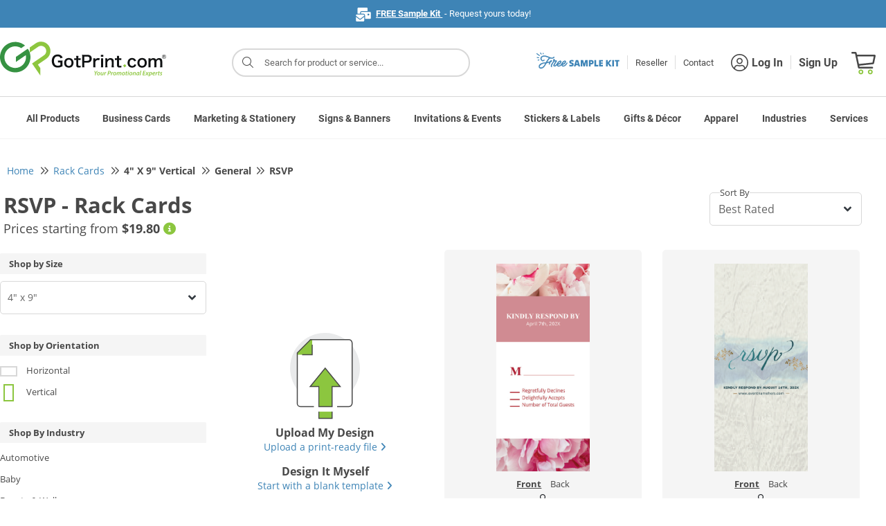

--- FILE ---
content_type: text/html;charset=UTF-8
request_url: https://www.gotprint.com/products/gallery/list.html?printProductType=32&printProductSize=112&selectedCategory=81835
body_size: 100703
content:
<!DOCTYPE html>
<html xmlns="http://www.w3.org/1999/xhtml">
   <head>
      <title>Rack Cards Templates at GotPrint.com</title>
      
    
    <!--  START - pageFragment -->
    
    <!--  END   - pageFragment -->

      
<meta http-equiv="Content-Type" content="text/html; charset=UTF-8" />
<meta http-equiv="X-UA-Compatible" content="IE=Edge" />
<meta http-equiv="Content-Type" content="text/html;charset=utf-8" />
<meta name="viewport" content="width=device-width, initial-scale=1.0, maximum-scale=1.0, user-scalable=0" />
<meta http-equiv="imagetoolbar" content="no" />

<link rel="shortcut icon" type="image/x-icon" id="favicon" href="//static.gotprint.com/tl/en_US/images/favicon.ico" />
<link rel="apple-touch-icon" id="faviconAppleTouch" href="//static.gotprint.com/tl/en_US/images/appletouch_favicon.png">



      
    <script  crossorigin="//static.gotprint.com/tl">
     //<![CDATA[
       var serverInfo = {"server":"gp-bdc-gpcom-app01","worker":"worker4","visitorIP":"3.14.127.72","appMode":"PRODUCTION","visitorRole":"Anonymous","appVersion":"0109_20260102_045755","visitorSessionID":"9f275aef-0bfe-44f0-a3cf-57a442be06c3","visitorUUID":"36041ce1-10a4-470b-8505-0925c196c720","siteId":100,"storeId":100},
        ajaxWarningDurationInSeconds = 10,
        browserVersionThreshold = {"edge":95,"opera":80,"chrome":95,"safari":13,"firefox":95},
        gmtDateTime = "Jan 25, 2026 12:52:15 AM",
        appMode = "PRODUCTION",
        path = "\/\/static.gotprint.com\/tl",
        store = 100,
        locale = "en_US",
        locale = '/'+locale,
        localePath = path + '/' + "en_US";
       if(gmtDateTime == undefined || gmtDateTime == null || gmtDateTime == '') gmtDateTime = new Date().toLocaleString();
       window.ajaxWarningDurationInSeconds = parseInt(ajaxWarningDurationInSeconds);
       window.envInfo = serverInfo;
       window.isUserLoggedIn=false;
       window.staticContentBaseUrl=path;
       window.staticContentBaseUrlLocale="\/\/static.gotprint.com\/tl\/en_US";
       window.isManageOauthTokenFlag=true;
       window.passwordLength =12;
       window.passwordLength = passwordLength ? passwordLength : 12 ;
       window.currentStoreType="retail";
       window.serverInfo="Host: [gp-bdc-gpcom-app01] Worker: [worker4] Remote IP: [3.14.127.72] Mode: [PRODUCTION] Role: [Anonymous] Version: [0109_20260102_045755] Session ID: [9f275aef-0bfe-44f0-a3cf-57a442be06c3] UUId: [36041ce1-10a4-470b-8505-0925c196c720] Site ID: 100 Store ID: 100";
       window.isAnyItemNotPersisted = false;
       window.isdisplayErrorCodePopup = true;
       window.enableAjaxWaitingTimeout = true;
       window.ajaxWaitingTimeoutMax = 300;
       window.ajaxWaitingTimeoutMin = 45;
       window.activatePerformanceLoggers = false;
       window.activateAjaxErrorLoggers = true;
       window.priceGroup = 6;
       window.disabledProducts=[33,2001,2002,10003,2003,2004,2008,26,30];
       window.vueCliApplicationSettings={"vueCliModeProcessorDashboard":true,"vueCliModeCheckout":true,"vueCliModeJobTicket":true,"vueCliModePrintBatchDashboard":true,"vueCliModeShoppingCart":true,"vueCliModePromobarDashboard":true,"vueCliModeItemDashboard":true,"vueCliModeSharedAssets":true,"vueCliModeSearchBar":false,"vueCliModeRMA":true,"vueCliModePaymentBatchDashboard":true,"vueCliModeOrderForm":true,"vueCliModeDashboardHome":true,"vueCliModeQRGenerationDashboard":true};
       window.menuVersion="menu-2";
       window.loggedInUserId=null;
       window.vueCliBuildMode = "production",
       window.searchResultFlag=true;
       window.siteTimeZones = "[{\"siteId\":101,\"timeZone\":\"US\/Pacific\"},{\"siteId\":100,\"timeZone\":\"America\/Los_Angeles\"}]";
       if(window.ajaxWaitingTimeoutMax == 0){
    	   window.ajaxWaitingTimeoutMax = 300;
       }
         
	  if(window.location.href.indexOf('info.html') != -1 || window.location.href.indexOf('/lps/') != -1 || /index-\d{4}-\d{2}-\d{2}\.html/.test(window.location.href) || window.location.href.indexOf('home.html') != -1){
		for (let i = 0; i < sessionStorage.length; i++) {
		  const key = sessionStorage.key(i);
		  // Check if the key starts with 'product-'
		  if (key.startsWith('product-')) {
		    // Remove the item from sessionStorage
		    sessionStorage.removeItem(key);
		  }
		}
	  }

       var crossorigin="\/\/static.gotprint.com\/tl";
       Array.prototype.swap = function (x,y) {
    	   var b = this[x];
    	   this[x] = this[y];
    	   this[y] = b;
    	   return this;
   	   }
       String.prototype.capitalize = function() {
    	   return this.charAt(0).toUpperCase() + this.slice(1);
   	   }
       if (!Array.prototype.sortByName) {
    	   Object.defineProperty(Array.prototype, 'sortByName', {
    	     value: function() {
    	    	 return this.sort((a, b) => a.name.localeCompare(b.name));
    	     },
    	     configurable: true,
    	     writable: true
    	   });
    	 }
       if (!('toJSON' in Error.prototype)){
    	    Object.defineProperty(Error.prototype, 'toJSON', {
    	        value: function() {
    	            var alt = {};

    	            Object.getOwnPropertyNames(this).forEach(function(key) {
    	                alt[key] = this[key];
    	            }, this);

    	            return alt;
    	        },
    	        configurable: true,
    	        writable: true
    	    });
       }
         	          
     //]]>
    </script>
    
	     
    
    <!-- script  th:src="@{{url}/js/lib/jquery-3.2.1.slim.min.js?v={version}(url=${staticContentBaseUrl},version=${versionInfo+'-'+storeSettings.id})}"></script -->
    <script  src="//static.gotprint.com/tl/js/lib/jquery-3.7.1.min.js?v=0109_20260102_045755-100" crossorigin="//static.gotprint.com/tl"></script>
    <script  src="//static.gotprint.com/tl/js/lib/jquery-ui.1.10.4.min.js?v=0109_20260102_045755-100" crossorigin="//static.gotprint.com/tl"></script>
    <script  src="//static.gotprint.com/tl/js/lib/popper.min.js?v=0109_20260102_045755-100" crossorigin="//static.gotprint.com/tl"></script>
    <script  src="//static.gotprint.com/tl/js/bootstrap/bootstrap.min.js?v=0109_20260102_045755-100" crossorigin="//static.gotprint.com/tl"></script>
    <script  src="//static.gotprint.com/tl/products/generic/js/lib/slick.min.js?v=0109_20260102_045755-100" crossorigin="//static.gotprint.com/tl"></script>
    
       <script  src="//static.gotprint.com/tl/products/generic/js/lib/vue.min.js?v=0109_20260102_045755-100" crossorigin="//static.gotprint.com/tl"></script>
    
    <script  src="//static.gotprint.com/common/js/logger.js?v=0109_20260102_045755-100" crossorigin="//static.gotprint.com/tl"></script>
    
    
    	<script  src="//static.gotprint.com/tl/js/minified/addressValidator.min.js?v=0109_20260102_045755-100" crossorigin="//static.gotprint.com/tl"></script>   
	
	
    
    
       <script  src="//static.gotprint.com/tl/js/minified/common-util.min.js?v=0109_20260102_045755-100" crossorigin="//static.gotprint.com/tl"></script>
	
	
    
	
    
    	<script  src="//static.gotprint.com/tl/js/minified/accordion.min.js?v=0109_20260102_045755-100" crossorigin="//static.gotprint.com/tl"></script>   
	
	
    <script  src="//static.gotprint.com/tl/js/lib/lazyload.min.js?v=0109_20260102_045755-100" crossorigin="//static.gotprint.com/tl"></script>
    <script  src="//static.gotprint.com/tl/js/lib/jquery.touchSwipe.min.js?v=0109_20260102_045755-100" crossorigin="//static.gotprint.com/tl" async></script>
    
        <script  src="//static.gotprint.com/tl/js/lib/md5.min.js?v=0109_20260102_045755-100" crossorigin="//static.gotprint.com/tl"></script>
    
    <!--<link rel="stylesheet" type="text/css"    th:href="@{{url}/css/bootstrap/bootstrap.min.css?v={version}(url=${staticContentBaseUrl},version=${versionInfo+'-'+storeSettings.id})}"  />-->
    <link rel="stylesheet" type="text/css"  href="//static.gotprint.com/tl/cookieconsent/css/consent.css?v=0109_20260102_045755-100" crossorigin="//static.gotprint.com/tl">
    <link rel="preload" as="style" href="//static.gotprint.com/tl/css/bootstrap/bootstrap.min.css?v=0109_20260102_045755-100" onload="this.rel='stylesheet'"><noscript><link rel="stylesheet" href="//static.gotprint.com/tl/css/bootstrap/bootstrap.min.css?v=0109_20260102_045755-100"></noscript>
    <link rel="stylesheet" type="text/css"    href="//static.gotprint.com/tl/css/bootstrap/bootstrap-glyphicons.css?v=0109_20260102_045755-100"  />
    
    <!--<link rel="stylesheet" type="text/css"    th:href="@{{url}/common/css/font-awesome-4.6.3/css/font-awesome.css?v={version}(url=${staticBaseUrl},version=${versionInfo+'-'+storeSettings.id})}"  />-->
	<link rel="preload" as="style" href="//static.gotprint.com/common/css/font-awesome-6.7.2/css/all.min.css?v=0109_20260102_045755-100" onload="this.rel='stylesheet'"><noscript><link rel="stylesheet" href="//static.gotprint.com/common/css/font-awesome-6.7.2/css/all.min.css?v=0109_20260102_045755-100"></noscript>    
	<!--<link rel="stylesheet" type="text/css"    th:href="@{{url}/css/stylesheet.css?v={version}(url=${staticContentBaseUrl},version=${versionInfo+'-'+storeSettings.id})}"  />-->
	<link rel="preload" as="style" href="//static.gotprint.com/tl/css/stylesheet.css?v=0109_20260102_045755-100" onload="this.rel='stylesheet'"><noscript><link rel="stylesheet" href="//static.gotprint.com/tl/css/stylesheet.css?v=0109_20260102_045755-100"></noscript>    
    
    
    
    <meta property="og:title"  content="GotPrint" />
    <meta property="og:description"  content="null" />
    <meta property="og:url"  content="https://www.gotprint.com/products/gallery/list.html?printProductType=32&printProductSize=112&selectedCategory=81835" />
    <meta property="og:type" content="website" />
    <meta property="og:image"  content="http://static.gotprint.com/tl/en_US/images/og_logo.jpg" />
    <meta property="og:image:secure_url"  content="https://static.gotprint.com/tl/en_US/images/og_logo.jpg" />
    <meta name="google-site-verification" content="vE-9ApFyuKzpqNaXkYvpgT6dNPHsoEltb7rItVOdZd4" />
    <meta name="apple-itunes-app" content="app-id=1312719969" />
     
    
    <!-- Google Tag Manager -->
<script>window.dataLayer = window.dataLayer || []; function gtag(){dataLayer.push(arguments);} gtag('consent','default',{ad_storage:'granted',ad_user_data:'granted',ad_personalization:'granted',analytics_storage:'granted',functionality_storage:'granted',personalization_storage:'granted',security_storage:'granted'}); dataLayer.push({'visitorIP': window.envInfo.visitorIP});</script>
<script>(function(w,d,s,l,i){w[l]=w[l]||[];w[l].push({'gtm.start':new Date().getTime(),event:'gtm.js'});var f=d.getElementsByTagName(s)[0],j=d.createElement(s),dl=l!='dataLayer'?'&l='+l:'';j.async=true;j.src='https://www.googletagmanager.com/gtm.js?id='+i+dl;f.parentNode.insertBefore(j,f);})(window,document,'script','dataLayer','GTM-TMV7LG');</script>
<!-- End Google Tag Manager -->
<!-- accessiBe -->
<script>(function(){ var s = document.createElement('script'); var h = document.querySelector('head') || document.body; s.src = 'https://acsbapp.com/apps/app/dist/js/app.js'; s.async = true; s.onload = function(){ acsbJS.init({ statementLink : '', footerHtml : '', hideMobile : false, hideTrigger : false, disableBgProcess : false, language : 'en', position : 'left', leadColor : '#146ff8', triggerColor : '#146ff8', triggerRadius : '50%', triggerPositionX : 'left', triggerPositionY : 'bottom', triggerIcon : 'people', triggerSize : 'medium', triggerOffsetX : 20, triggerOffsetY : 20, mobile : { triggerSize : 'small', triggerPositionX : 'right', triggerPositionY : 'bottom', triggerOffsetX : 10, triggerOffsetY : 0, triggerRadius : '50%' } }); }; h.appendChild(s); })();</script>
<!-- Bing Webmaster Tool -->
<meta name="msvalidate.01" content="DCB4CB74D78C5D983C1C0135B910FF28" />
<!-- Pinterest -->
<meta name="p:domain_verify" content="98b6175c97b088265fa4fd2658025149" />
<!-- Facebook -->
<meta name="facebook-domain-verification" content="7l55io39im1xwhhw6r1psngwwn1p9j" />

    
    <script type="application/ld+json" crossorigin="//static.gotprint.com/tl">
        {    "@context" : "http://schema.org",
             "@type"    : "Organization",
             "name"     : "GotPrint",
             "url"      : "https://www.gotprint.com",
              "sameAs"   : [ "//www.facebook.com/GotPrint",
             "https://twitter.com/gotprint",
             "https://instagram.com/gotprint",
             "https://youtube.com/gotprintpog",
             "https://plus.google.com/+gotprint"] 
        }
    </script>

   <link rel="canonical" href="https://www.gotprint.com/products/gallery/list.html?product=32&amp;size=112" />
   <meta name="viewport" content="width=device-width, initial-scale=1.0, maximum-scale=1.0, user-scalable=0" />
   <meta name="description" />
   </head>
   <body data-theme="gotprint" class="category-gallery">
   <noscript><div id="javascriptDisabled">Javascript was not detected in your browser. To ensure site functionality, enable javascript or install a browser with javascript support.</div></noscript>
   
    <!--  START - bodyPageFragment -->
    
    <!--  END   - bodyPageFragment -->

      <div class="overlay"></div>
      <div id="browserNotification" class="d-none" style="background:#ffffe0; width:100%;">
		<div id="browser-notification" style="position: relative;font-size: 1.4rem; padding: 1.5rem 0.4rem;line-height: 2.4rem; color: #484848;margin:auto; width:100%; max-width:128rem; float:none;">
			<div class="main-item" style="display:flex; width: 80%; margin:auto; text-align:center; float:none;">
				<div class="sub-item" style="height:auto; float:none;">
					<i class="far fa-exclamation-triangle bs-warning-icon"></i>&nbsp;<span class="title">We recommend that you use the latest version of a modern web browser to ensure you are able to access all of the features and functionality of our website. Continuing to use your existing browser may not allow you to take advantage of certain features.</span>
		        	<div class="description" style="float:none;">
						<span>Click to download any of the following recommended browsers:</span>
						&nbsp;
						<span class="browser-list">
							<span><a href="//google.com/intl/en/chrome">Chrome</a></span>,
							<span><a href="//www.microsoft.com/en-us/edge/download">Edge Chromium</a></span>,
							<span><a href="//www.mozilla.org/en-US/firefox/new/">Firefox</a></span>,
							<span><a href="//support.apple.com/downloads/safari">Safari</a></span>
						</span>
					</div>
		        </div>
				<i class="fa fa-angle-up bs-action-icon"></i>
			</div>
		</div>  
	    <script>
		      /*<![CDATA[*/ 
		            var microsoftEdge ="<a href=\"\/\/microsoft.com\/en-us\/windows\/microsoft-edge\">Edge<\/a>";
		            googleChrome ="<a href=\"\/\/google.com\/intl\/en\/chrome\">Chrome<\/a>";
		            mozillaFirefox ="<a href=\"\/\/www.mozilla.org\/en-US\/firefox\/new\/\">Firefox<\/a>";
		            appleSafari ="<a href=\"\/\/support.apple.com\/downloads\/safari\">Safari<\/a>";
		            edgeChromium ="<a href=\"\/\/www.microsoft.com\/en-us\/edge\/download\">Edge Chromium<\/a>";
		            var browserLinks = [googleChrome,edgeChromium,mozillaFirefox,appleSafari];
		            var isBrowserRecommendationEnable = true;
		       /*]]>*/
		</script>
		<script  src="//static.gotprint.com/tl/js/lib/ua-parser-1.0.36.min.js?v=0109_20260102_045755-100"></script> 
	   	<script  src="//static.gotprint.com/tl/js/minified/browser-js.min.js?v=0109_20260102_045755-100"></script>
	  	<script>
	      document.addEventListener('DOMContentLoaded', () => {
	    	  try {
			    	if (typeof bowser === "undefined") {
		    		  return;
			    	}
			        const parser = bowser.getParser(window.navigator.userAgent);
			
			        const browser = parser.getBrowser();  
			        const os = parser.getOS();
			        const osName = os.name || "Unknown OS";
			        const osVersion = os.version || "Unknown Version";
			        const platform = parser.getPlatformType(true);

			        function detectIOSAndDevice() {
			            const ua = navigator.userAgent;
						
			            let iosVersion = null;
			            const match = ua.match(/OS (\d+)_?(\d+)?_?(\d+)?/);
			            if (match) {
			                iosVersion = {
			                    major: parseInt(match[1] || "0"),
			                    minor: parseInt(match[2] || "0"),
			                    patch: parseInt(match[3] || "0"),
			                    full: `${match[1]}.${match[2] || 0}.${match[3] || 0}`
			                };
			            }
			           
			               

			            return {
			                isiOS: isIphone || isIpad,
			                iosVersion
			            };
			        }
			     
			        
			        var isBrowserVersionThreshold = (typeof browserVersionThreshold !== "undefined");
			
			        const modern = parser.satisfies({
			          chrome: '>' + browserVersionThreshold.chrome,
			          firefox: '>'+ browserVersionThreshold.firefox,
			          safari: '>'+ browserVersionThreshold.safari,
			          edge: '>'+ browserVersionThreshold.edge,
			          opera: '>' + browserVersionThreshold.opera
			        });
			        
			        if(!localStorage.getItem('browserInfoLogged')) {
			        	localStorage.setItem('browserInfoLogged', Date.now());
						var browserInfo = 'Browser Report :: { Browser Name: '+browser.name+', Browser Version : '+browser.version+', OS Name : '+osName+', OS Version : '+ osVersion +', Device Type : '+platform+' }';
						jQuery.ajax({
							url: '/service/rest/v1/logger',
							type: 'POST',
							data: JSON.stringify(browserInfo),
							contentType: 'application/json',
							mimeType: 'text/plain; charset=x-user-defined',
							dataType: 'json',
							cache: false
						});
					}
			        
			        if(!navigator.cookieEnabled){
		        		$("#browserNotification .title").html("Cookies disabled");
		        		$("#browserNotification .description").html('Cookie storage was not detected in your browser. To ensure site functionality, enable cookie storage or install a browser with cookie storage support.');
		        		
		        	}
					
			        if (!modern && isBrowserVersionThreshold && !device.isiOS) {
			        	  showBrowserNotification();
		        	}
		
		        	if (parser.satisfies({ ie: '<=11', 'microsoft edge': '<=18' }) && jQuery(window).width() > 1024) {
		        	  showBrowserNotification();
		        	}
			        
			        function showBrowserNotification() {
			        	jQuery('#browserNotification').removeClass('d-none');
			        	document.querySelector('#browserNotification').style.display = 'block';
			        	var isCollapsed = localStorage.getItem('browserNotificationCollapsed');
			        	if (isCollapsed && isCollapsed == 'true') {
							jQuery('#browserNotification .bs-action-icon').removeClass('fa-angle-up');
							jQuery('#browserNotification .bs-action-icon').addClass('fa-angle-down');
							jQuery('#browserNotification').find('.sub-item').css('height', '');
						}
		                jQuery('#browserNotification .bs-action-icon').off('click').on('click', function() {
							if (jQuery(this).hasClass('fa-angle-up')) {
								jQuery(this).removeClass('fa-angle-up');
								jQuery(this).addClass('fa-angle-down');
								jQuery('#browserNotification').find('.sub-item').css('height', '');
								localStorage.setItem('browserNotificationCollapsed', true);
							} else {
								jQuery(this).removeClass('fa-angle-down');
								jQuery(this).addClass('fa-angle-up');
								jQuery('#browserNotification').find('.sub-item').css('height', 'auto');
								localStorage.removeItem('browserNotificationCollapsed');
							}
						});
			        }
		     	} catch (err) {
		    	    console.warn("Browser detection error:", err.message);
		    	}

	      });
	    </script>
	</div>
      <div id="timeoutContainer">
			
        	</div>
      
      
      <div id="wrapper" class="main-container">
         <div id="logout-popup" class="modal fade">
            <div class="modal-dialog modal-dialog-centered">
                <div class="modal-content">
                    <div class="modal-body t-center">                       
                        <div id="message2">Your shopping cart includes at least one disqualified item that will not be kept and cannot be restored upon your next visit. Are you sure you want to proceed with logging out?</div>
                        <div>
                            <button class="button lowercase" onclick="$('#logout-popup').modal('hide');">CANCEL</button>
                            <button class="button lowercase" onclick="proceedLogout();">PROCEED</button>
                        </div>
                    </div>
                </div>
            </div>
        </div>
         <div class="mobileViewNotice d-none">
            <div class="w-border">
                <div class="mobileusertext" >Hello Mobile User=Hello Mobile User!</div>
                <div class="mobileuserContent">
                <div class="dv-content"><span class="dv-text" >Use our </span><strong>DESKTOP VERSION</strong><span class="dv-span">and</span><br/><div class="dv-off"><strong>GET 10% OFF</strong><br/><span class="dv-upto">up to $100</span></div></div>
                <div class="w-border usecode">Use code: <strong>THX10</strong></div>
                <div class="clear"></div>
                <div class="dv-soon">We are working to accommodate mobile orders very soon!</div>
                <div class="info_icon-div"><span class="bg-green"></span><span class="info_icon"></span></div>
                 </div>
                 <!-- p>
                    <span id="mobileViewNoticeMessage"></span>
                </p-->
                <a href="" class="close_icon mobileViewNoticeLink">X</a>
            </div>
        </div>
         <header>
            <div>
	
      
       	<script src="//static.gotprint.com/tl/common/js/minified/searchResult.min.js?v=0109_20260102_045755-100"></script>
		
		
		
          
           <div class="callToAction" id="announcement">
                <div class="announcement-home">
                <!--<img class="fl" th:src="@{{url}/svg/promo_bar_sample_kit.svg(url=${staticContentBaseUrl})}"/>-->
                <div class="details-text container-fluid">
                     <!--<a href="/products/sample-kits/free.html" class="freeSampleLink" th:utext="${messages.link('freeSampleKit')}"></a> -->
                     <span id="promoBarMessage" class="freeSampleLink"></span>
                     <script>
	                   jQuery.ajax({
	                       url: "/service/rest/v1/promobar/content?platform=1&type=1",
	                       type: 'GET',
	                       dataType: 'json',
	                       success: function(res) {
							   if(res.items && res.items.length > 0) {
								   let defaultContent = null;
								   let content = null;
								   for(let i=0; i<res.items.length; i++) {
									   if(res.items[i].default) defaultContent = res.items[i].content;
									   if(res.items[i].startDate && (new Date()).getTime() > (new Date(res.items[i].startDate+'00')).getTime() && res.items[i].endDate && (new Date()).getTime() < (new Date(res.items[i].endDate+'00')).getTime()) {
										   content = res.items[i].content;
									   }
								   }
								   if(!content) content = defaultContent;
								   if(content) document.getElementById('promoBarMessage').innerHTML = content;
							   }
	                           if(document.getElementById('promoBarMessage').innerHTML == ''){
	                               document.getElementById('announcement').style.display = 'none'; 
	                           }
	                       },
	                       error: function() {
	                    	   document.getElementById('announcement').style.display = 'none'; 
	                       }
	                   });
                     </script>
                </div>
                </div>                
            </div>

        
        <div id="new-header-container">
        <div class="new-header-row row">
            <!-- logo nav start -->
	        <div id="logo" class="col">
	            <a id="homeLogoLink" href="/home.html" class="mr-auto"> 
	            <img border="0" id="headerLogoImg" alt="GotPrint Logo"
	                src="//static.gotprint.com/tl/svg/logo.svg" />
	                
	                
	                
	            </a>
	            <button id="sidebarCollapse" type="button" class="btn btn-default btn-sm" aria-label="Side bar collapse">
	                       <i class="fal fa-bars"></i> 
	                </button>
	                <a href="/shop/cart.html" class="header-cart">
	                <span class="cartIcon"></span><span class="cartItemNumber">0</span>
	                 <span class="joinLoginText">Cart</span>
	              </a>
	        </div>
	        <!-- logo nav end -->
            
	      <!-- top nav start -->
	        <div id="top-nav" class="col-9">
	        	
	              <div class="searchBlock"><i class="fal fa-search"></i>Search for products</div>
                    <div id="searchResultBlockD">
                        <div id="searchResultBlock1"></div>
                    </div>
                    <div class="searchOverlay"></div>
                  
                
                
	            <nav id="nav-container" class="navbar navbar-expand-sm">
	                <ul class="navbar-nav">
	                    <li class="nav-item">
						  <a class="d-flex align-items-center gap-2 mr-2" href="/products/sample-kits/free-samples.html">
							<svg id="freeSVGHeader" width="120" height="25"  xmlns="http://www.w3.org/2000/svg" version="1.1" viewBox="0 0 120 25">
							  <g id="free_x5F_sample_x5F_kit_x5F_svg_1">
							    <path id="Union" style="fill:#3e84b6;" d="M7.56,3.21c0-.09-.03-.18-.08-.26l-1.05-1.71c-.16-.3-.54-.41-.84-.24-.3.16-.41.54-.25.83l1.05,1.71c.16.3.54.41.84.24.22-.12.33-.34.32-.57ZM4.94,5.17c-.02-.15-.11-.3-.25-.4L.99,2.09c-.28-.2-.66-.14-.87.13-.2.27-.14.66.13.86l3.71,2.68c.28.2.66.14.87-.13.1-.14.14-.3.11-.46ZM3.36,7.81c.24.04.43.22.49.43h0c.02.09.03.18.01.28-.06.34-.38.56-.72.5l-2.27-.39c-.34-.06-.57-.38-.51-.71.06-.34.38-.56.72-.5l2.27.39ZM4.25,11.13c-.14-.18-.38-.27-.62-.23l-1.47.41c-.33.07-.55.39-.48.73.07.33.4.54.73.48l1.47-.41c.33-.07.55-.39.48-.73-.02-.09-.06-.18-.12-.25ZM10.42,2.8c0,.24-.15.45-.35.55h0c-.08.04-.18.06-.27.06-.34,0-.62-.28-.61-.62l-.12-.81c0-.34.29-.61.63-.61.34,0,.62.28.61.62l.12.81Z"/>
							    <path id="Vector"style="fill:#3e84b6;" d="M53.89,18.18c0,.69-.18,1.26-.55,1.7-.36.43-.84.74-1.45.93-.6.19-1.28.27-2.03.25-.75-.02-1.51-.13-2.29-.34v-2.35c.71.26,1.36.42,1.94.48.58.06,1.05.04,1.4-.07.35-.12.52-.31.52-.59,0-.19-.1-.35-.29-.47-.19-.13-.44-.24-.75-.34-.3-.1-.62-.21-.96-.34-.34-.14-.66-.31-.97-.51-.3-.21-.55-.48-.74-.81-.19-.34-.29-.76-.29-1.26,0-.62.16-1.15.49-1.57.33-.43.77-.75,1.33-.97.57-.22,1.2-.33,1.92-.33s1.46.11,2.23.33v2.35c-.64-.27-1.23-.44-1.77-.49-.53-.06-.95-.04-1.27.08-.32.11-.48.29-.48.55,0,.18.1.33.29.45.19.12.44.23.74.33.31.09.63.21.97.34.34.13.66.3.96.52.31.21.56.49.75.84.19.34.29.77.29,1.3ZM54.11,20.98c.47-1.53.95-3.09,1.42-4.65.48-1.57.96-3.12,1.44-4.65h3.27c.47,1.53.95,3.09,1.42,4.65.48,1.57.96,3.12,1.44,4.65h-2.41c-.09-.29-.18-.58-.26-.88-.08-.3-.17-.6-.26-.89h-3.14c-.09.29-.18.59-.26.89-.08.29-.17.58-.26.88h-2.41ZM57.64,17.18h1.93c-.16-.54-.31-1.08-.48-1.63-.16-.55-.32-1.09-.48-1.63-.16.54-.32,1.08-.49,1.63-.16.55-.32,1.09-.48,1.63ZM64,20.98v-9.31h3.42c.26.93.52,1.88.78,2.83.26.95.52,1.89.78,2.82.26-.93.51-1.87.77-2.82.26-.96.52-1.9.78-2.83h3.38c0,1.53.02,3.09.03,4.65,0,1.57.02,3.12.03,4.65h-2.31v-6.31c-.27,1.04-.55,2.09-.84,3.16-.28,1.06-.56,2.11-.84,3.15h-2.08c-.27-1.02-.55-2.05-.82-3.09-.27-1.05-.55-2.09-.82-3.11v6.2h-2.26ZM75.75,20.98v-9.31h3.4c.7,0,1.31.14,1.83.41.52.26.93.64,1.22,1.12.29.48.44,1.05.44,1.7s-.15,1.2-.44,1.68c-.28.48-.68.86-1.18,1.12-.49.26-1.05.4-1.68.4h-1.19v2.88h-2.4ZM79.15,13.82h-1v2.2h1.14c.28,0,.51-.11.68-.31.18-.21.27-.47.27-.78s-.1-.58-.29-.79c-.19-.21-.46-.31-.81-.31ZM83.87,20.98v-9.31h2.4v7.13h2.92v2.18h-5.31ZM90.49,20.98v-9.31h5.59v2.14h-3.19v1.36h2.92v2.07h-2.92v1.62h3.19v2.14h-5.59ZM100.59,20.98v-9.31h2.4v3.6c.47-.59.93-1.19,1.4-1.79.47-.61.94-1.21,1.41-1.81h2.71c-.58.73-1.16,1.47-1.75,2.22-.58.74-1.16,1.47-1.74,2.2.6.8,1.21,1.62,1.82,2.44.62.82,1.23,1.64,1.83,2.45h-2.86c-.46-.65-.93-1.3-1.41-1.94-.47-.66-.94-1.31-1.41-1.94v3.89h-2.4ZM109.49,20.98v-9.31h2.4v9.31h-2.4ZM115.36,20.98v-7.13h-2.11v-2.18h6.6v2.18h-2.1v7.13h-2.4Z"/>
							    <g id="Group_159">
							      <g>
							        <path id="Vector_2" style="fill:#3e84b6;" d="M38.62,20.99c-.39.02-.62-.05-.98-.14-.16-.05-.3-.16-.43-.27-.18-.18-.37-.39-.55-.59-.11-.14-.18-.3-.21-.48-.02-.05-.02-.09-.02-.14-.09-.25-.14-.52-.11-.8,0-.25,0-.48.05-.73.05-.14.05-.3.07-.43.09-.18.16-.37.23-.55.16-.43.41-.98.66-1.35.05-.07.07-.14.09-.21l.11-.21c.18-.25.39-.5.59-.75.25-.34.55-.62.94-.82.37-.27.78-.41,1.19-.59.07-.02.14-.05.21-.05l.59-.11c.23-.05.43.02.64.14.16.11.32.23.46.37.18.14.3.34.32.57.02.14.05.3.05.46-.02.21-.09.39-.16.59l-.14.34c-.05.11-.16.23-.21.34-.05.09-.23.32-.27.39l-.11.21c-.14.23-.34.41-.5.64-.02.02-.07.05-.11.07-.11.09-.25.18-.34.27-.34.32-.73.57-1.35.8l-.96.23c-.21.02-.75.07-.91.07,0,.02,0,.14-.02.16-.05.48,0,.68.21,1.12.05.09.11.18.21.23q.46.23.98.25c.21,0,.39,0,.57-.09.09-.05.21-.05.3-.07.07-.02.32-.16.39-.18.34-.21,1.03-.59,1.28-.82.07-.09.16-.16.23-.25.16-.11.3-.27.43-.41.07-.07.23-.27.27-.32.43-.46.66-.8,1-1.25.14-.14.18-.34.3-.46.14-.16.23-.32.32-.43.07-.09.18-.11.25-.11.02,0,.11-.02.14,0,.05.02.14,0,.21.07.09.05.14.09.09.3,0,.07-.23.57-.3.68-.27.37-.34.62-.66.91-.23.41-.43.68-.8,1.07-.11.16-.3.32-.46.48-.11.14-.27.25-.34.32-.11.07-.71.52-.89.64-.11.09-.34.25-.48.32-.62.36-1.3.55-2.03.59ZM37.75,17.13c.64,0,1-.09,1.37-.25.43-.21,1.19-.94,1.46-1.21.23-.27.43-.55.57-.87.11-.23.16-.46.14-.71,0-.21-.23-.37-.41-.32-.16.05-.34.09-.5.16-.37.14-.71.32-.96.64-.07.07-.16.14-.23.18-.37.34-.73.66-1.03,1.3-.07.16-.16.3-.25.46-.05.09-.07.18-.09.25-.05.14-.09.32-.07.37Z"/>
							        <path style="fill:#3e84b6;" d="M38.48,21.24c-.31,0-.53-.06-.81-.13l-.09-.02c-.22-.06-.38-.2-.53-.32-.2-.2-.38-.4-.56-.6-.16-.19-.25-.39-.28-.6-.02-.06-.03-.11-.03-.16-.1-.29-.14-.58-.11-.86,0-.24,0-.48.05-.75.03-.1.04-.18.05-.27,0-.06.01-.11.02-.16l.02-.07c.09-.17.15-.35.22-.52.15-.41.41-1,.69-1.4.02-.04.04-.08.06-.14l.13-.25c.2-.28.41-.53.62-.79.28-.38.61-.67,1.01-.88.27-.21.61-.35.93-.48.09-.04.18-.08.27-.12.1-.03.2-.07.31-.07l.55-.11c.34-.07.62.06.81.16.19.13.36.26.51.41.21.15.36.43.39.72.02.13.05.31.05.48-.02.23-.08.41-.15.59l-.17.43c-.03.08-.09.16-.13.22-.03.04-.06.09-.08.12-.04.09-.15.23-.23.34l-.17.28c-.09.15-.2.28-.3.4-.07.08-.15.17-.21.26-.08.08-.15.12-.21.15l-.08.07c-.07.05-.14.1-.19.16-.41.38-.83.63-1.44.86l-.99.24c-.17.02-.51.05-.75.07-.03.38,0,.54.19.93.03.06.07.1.09.11q.41.21.88.23c.17,0,.32,0,.45-.06.09-.05.19-.06.27-.07.03,0,.05,0,.08-.01,0,0,.07-.04.14-.07.09-.05.19-.09.23-.11l.14-.09c.34-.2.85-.5,1.05-.68,0-.02.06-.07.11-.12.03-.03.06-.06.09-.1l.05-.05c.11-.08.2-.18.3-.28l.11-.11s.09-.11.15-.17c.05-.06.1-.12.12-.15.33-.35.54-.63.79-.96l.2-.27c.07-.07.1-.14.14-.21.05-.09.1-.19.18-.27.06-.07.12-.16.17-.24.04-.07.09-.13.13-.18.09-.13.26-.21.45-.21.05,0,.16-.03.25.03.04,0,.14,0,.24.09.25.14.23.37.19.56,0,.12-.31.73-.33.76-.11.15-.18.27-.25.37-.12.19-.22.37-.43.56-.23.4-.44.69-.82,1.09-.08.11-.21.24-.34.37l-.12.11c-.07.08-.18.18-.26.25-.03.03-.06.05-.08.07-.1.07-.25.18-.41.3-.2.15-.42.31-.52.37-.09.08-.34.25-.5.33-.6.36-1.32.57-2.13.62h0c-.06,0-.11,0-.16,0ZM36.67,17.48s0,.06-.01.1c-.01.1-.02.22-.06.34-.03.19-.03.41-.03.65-.02.24.02.48.1.71l.04.19c.02.14.07.25.15.35.19.21.36.41.53.58.11.09.22.18.33.21l.08.02c.31.08.5.12.82.11h0c.72-.05,1.37-.23,1.92-.56.13-.07.35-.22.45-.3.12-.08.32-.23.51-.37.18-.13.35-.26.4-.29-.02.01.02-.02.06-.06.07-.06.15-.12.22-.2l.14-.14c.11-.11.23-.22.31-.33.38-.4.57-.66.78-1.05l.05-.06c.17-.16.26-.3.37-.49.07-.12.15-.25.26-.39.04-.07.23-.49.25-.57,0-.02,0-.04,0-.06l-.03-.03s-.06,0-.09,0h-.07c-.09.07-.12.12-.16.17-.06.09-.13.19-.22.29-.04.04-.07.1-.1.16-.05.09-.11.21-.21.31l-.17.24c-.25.34-.47.64-.83,1.01-.02.02-.06.07-.1.12-.06.08-.14.17-.18.21l-.1.1c-.1.11-.21.22-.34.31-.03.04-.07.08-.11.12-.03.03-.06.06-.09.1-.26.24-.78.55-1.16.77l-.19.11c-.08.03-.15.07-.21.1-.09.05-.18.09-.22.1-.06.02-.1.02-.14.03-.05,0-.1.01-.12.03-.24.12-.46.12-.68.12-.57-.02-.6-.03-1.09-.28-.16-.08-.26-.23-.32-.34-.22-.46-.28-.71-.23-1.25l.02-.1s0-.03,0-.04v-.25h.25c.15,0,.68-.04.88-.07l.93-.22c.51-.19.89-.41,1.23-.74.06-.06.15-.13.24-.2l.11-.09c.07-.04.09-.05.11-.06.03-.06.12-.16.2-.26.09-.1.18-.21.25-.32l.11-.2s.06-.09.1-.14c.06-.08.15-.19.17-.24.03-.07.08-.14.12-.2.03-.04.06-.09.08-.12l.16-.41c.06-.17.1-.31.12-.46,0-.12-.02-.26-.04-.39-.02-.18-.1-.32-.22-.41-.15-.15-.3-.25-.45-.36-.17-.09-.31-.12-.44-.09l-.6.11c-.08,0-.13.02-.17.04-.07.03-.17.07-.26.11-.31.13-.6.25-.85.44-.37.2-.64.44-.88.77-.21.26-.41.5-.59.75l-.1.18s-.04.13-.1.22c-.25.37-.49.91-.63,1.29-.07.18-.13.36-.22.54ZM37.75,17.38h-.15l-.07-.14c-.03-.05-.08-.16.05-.56.04-.12.06-.2.1-.28l.08-.14c.06-.1.12-.2.16-.3.3-.65.67-1,1.02-1.33l.06-.06c.09-.06.17-.12.22-.18.29-.38.72-.57,1.05-.7.13-.06.28-.1.43-.14l.09-.03c.17-.04.36,0,.5.11.14.11.23.28.23.45.03.27-.03.55-.16.82-.15.35-.38.65-.6.92-.4.4-1.1,1.06-1.55,1.27-.38.17-.77.28-1.48.28ZM40.95,14.02s0,0,0,0l-.09.02c-.12.04-.26.07-.38.12-.41.16-.67.33-.86.56-.13.13-.25.21-.29.24l-.03.03c-.33.31-.65.61-.91,1.16-.05.12-.12.24-.19.36l-.07.12s-.04.1-.05.15c0,.03-.02.06-.03.08.44-.02.7-.1.97-.22.27-.13.79-.56,1.38-1.16.19-.22.39-.49.52-.79.1-.2.14-.38.12-.59,0-.04-.02-.06-.04-.08-.02-.02-.05-.03-.06-.03Z"/>
							      </g>
							      <g>
							        <path id="Vector_3" style="fill:#3e84b6;" d="M31.27,15.67c.09.07.14.11.11.34,0,.07-.23.62-.3.73-.3.41-.37.66-.71,1-.23.43-.46.73-.84,1.16-.11.16-.3.34-.48.5-.11.16-.3.27-.37.37-.09.07-.21.11-.21.16-.27.23-.5.41-.73.55-.23.11-.64.37-.91.37-.09,0-.34.05-.41.07-.23,0-.41.02-.68-.02-.14-.05-.34-.05-.46-.16-.09-.09-.21-.16-.3-.25-.11-.11-.21-.27-.23-.43-.05-.18-.02-.34-.05-.52,0-.07.02-.14.05-.21.02-.32.14-.62.21-.94.02-.07.05-.14.09-.21.27-.55.57-1.1.91-1.62l.16-.23c.05-.07.09-.11.14-.18.37-.64.84-1.21,1.25-1.83.14-.21.25-.43.37-.64.02-.02.02-.05.02-.07,0-.05-.02-.09-.07-.11h-.14c-.25.09-.46.21-.71.18-.21.02-.41.14-.62.16-.14,0-.25.11-.37.07-.18.02-.39,0-.59-.05,0,0-.02,0-.02-.02-.14.25-.25.5-.41.73l-.46.59c-.05.14-.14.25-.23.37-.14.27-.32.52-.48.75-.05.05-.09.11-.14.18-.23.48-.55.94-.75,1.44-.05.18-.18.34-.3.5-.14.21-.23.46-.3.68-.09.37-.25.68-.3,1.05-.02.18-.05.34-.05.52.05.11.05.25.11.34.09.14.11.27.18.41.02.07.02.16-.02.23-.05.05-.09.11-.11.18-.16.07-.3.07-.55-.09-.14-.07-.25-.21-.34-.32-.18-.25-.3-.55-.3-.87,0-.05-.02-.11,0-.16.09-.27.07-.59.14-.87.07-.25.14-.5.23-.71.05-.07.05-.11.07-.18.05-.16.11-.3.18-.43.16-.41.43-.78.57-1.19l.07-.14c.25-.34.48-.71.71-1.05.16-.25.34-.48.46-.73.16-.23.25-.43.46-.62.07-.05.09-.11.11-.18.11-.23.3-.43.46-.68.05-.11.11-.21.18-.32-.07-.09-.14-.18-.23-.27-.02-.02-.05-.09-.07-.14,0-.02-.02-.05-.02-.07-.05-.43-.07-.87.07-1.3.11-.37.32-.66.64-.89.11-.09.25-.14.41-.14.07,0,.14,0,.23.02.09,0,.18.02.25.09.09.07.16.14.21.23.05.05.09.11.11.18.07.25.07.48.05.73-.02.14-.05.25-.09.37l-.27.75s0,.09.07.11c.11,0,.34-.09.87-.3.23-.09.46-.07.68-.21.09-.05.18-.07.3-.07l.57-.07c.18.02.3.11.43.16.25.07.37.23.43.46.02.09.02.21,0,.3-.14.57-.34.98-.71,1.53-.07.07-.11.16-.18.23-.16.27-.39.52-.57.78-.18.27-.32.57-.5.82-.07.07-.11.16-.18.25-.23.41-.48.78-.71,1.19l-.07.14c-.23.41-.34.87-.37,1.35-.02.11.02.25.11.37.11.07.16.07.25.07l.21-.02c.09-.02.18-.05.27-.09.16-.07.32-.14.5-.23.37-.23.37-.25.62-.5.07-.09.18-.16.25-.25.18-.14.32-.3.46-.46.07-.07.25-.3.3-.34.46-.5.68-.87,1.05-1.37.14-.16.18-.37.32-.5.14-.16.23-.34.32-.48.07-.09.21-.11.27-.11.02,0,.14-.02.16,0,.05.02.14,0,.23.07Z"/>
							        <path style="fill:#3e84b6;" d="M21.98,22.13c-.15,0-.31-.06-.49-.17-.16-.08-.29-.23-.4-.38-.23-.32-.35-.67-.35-1.02-.01-.07-.02-.17.03-.27.03-.09.04-.24.06-.39.01-.15.03-.29.06-.42.07-.27.15-.53.24-.75l.06-.16c.05-.17.12-.32.19-.46.07-.18.17-.37.28-.56.11-.2.22-.4.28-.6l.08-.17c.2-.28.37-.54.54-.79l.19-.29c.05-.08.1-.16.16-.24.11-.16.21-.31.28-.46.07-.1.11-.17.14-.23.1-.16.2-.32.37-.47.03-.02.04-.05.04-.08.09-.19.2-.33.3-.47.06-.09.13-.17.19-.27.01-.04.05-.1.09-.17-.03-.04-.06-.07-.1-.11-.05-.05-.08-.11-.1-.16l-.04-.15s.01.07.02.08l-.04-.15c-.04-.39-.08-.88.08-1.38.13-.43.37-.76.73-1.02.15-.12.34-.18.56-.18.07,0,.17,0,.29.03.15,0,.29.08.37.16.06.04.16.13.23.26.06.07.12.16.15.25.09.32.08.6.06.83-.03.16-.05.29-.11.44l-.16.44c.12-.05.28-.11.46-.18.15-.06.26-.08.37-.1.12-.02.22-.04.32-.1.15-.07.28-.1.43-.1l.54-.07c.22.02.33.08.43.12.04.02.07.04.11.05.4.11.53.41.59.62.04.14.04.3,0,.43-.15.64-.4,1.09-.74,1.61-.06.06-.08.09-.1.12-.03.04-.06.08-.09.12-.11.19-.25.36-.38.52-.07.08-.13.17-.19.25-.07.11-.14.23-.21.35-.09.16-.18.32-.29.47-.05.05-.08.09-.11.14-.02.04-.05.08-.08.12-.1.18-.22.38-.34.57-.12.19-.24.38-.35.58l-.06.13c-.2.37-.32.79-.34,1.25,0,.05,0,.11.03.16.02,0,.04,0,.08,0l.18-.02c.05-.02.12-.03.19-.07.17-.07.32-.14.5-.23.27-.17.3-.2.46-.36l.09-.1s.08-.09.14-.14c.04-.03.07-.06.09-.09l.05-.05c.16-.12.28-.26.41-.41.05-.05.12-.13.18-.2.06-.07.11-.13.14-.16.33-.37.54-.66.78-1l.24-.34c.06-.07.09-.14.13-.21.05-.1.11-.22.21-.32.07-.08.13-.19.19-.29.03-.05.06-.11.09-.15.13-.17.33-.23.48-.23.07-.01.18-.02.27.03.04,0,.15,0,.26.09.19.14.24.29.21.57,0,.13-.28.75-.33.83-.12.17-.19.29-.26.41-.12.2-.24.39-.45.62-.24.46-.49.77-.86,1.18-.13.18-.34.39-.5.52-.04.07-.15.16-.23.24-.04.03-.08.07-.1.09l-.05.05s-.07.05-.11.07h0s-.09.08-.09.08c-.31.26-.53.43-.76.57l-.15.08c-.27.14-.6.32-.89.32-.06,0-.28.04-.33.06h-.08s-.16.02-.16.02c-.17,0-.34,0-.56-.03-.07-.02-.11-.03-.15-.04-.13-.03-.31-.06-.44-.19-.04-.04-.08-.07-.12-.1-.06-.05-.12-.09-.17-.15-.16-.16-.27-.37-.3-.58-.03-.11-.03-.23-.04-.34,0-.06,0-.12-.01-.19,0-.14.03-.23.06-.31,0-.17.06-.39.12-.6.03-.1.06-.21.08-.31.03-.1.06-.2.13-.29.31-.62.6-1.15.91-1.62l.17-.24s.05-.07.08-.11c.02-.02.04-.04.06-.07.22-.39.5-.77.77-1.14.16-.23.33-.45.48-.68.07-.11.14-.23.2-.34-.16.06-.34.11-.54.09-.03,0-.11.04-.21.07-.11.04-.23.08-.36.09-.04,0-.08.02-.1.03-.08.03-.18.07-.31.05-.14.01-.3,0-.47-.02v.03c-.11.18-.21.37-.33.55l-.44.57c-.06.16-.16.29-.25.4-.1.22-.27.46-.42.67l-.05.07c-.06.07-.09.12-.12.17-.09.19-.21.4-.33.6-.15.26-.3.53-.41.8-.04.16-.16.33-.26.47l-.06.08c-.13.19-.21.44-.26.61-.03.14-.08.28-.13.42-.07.2-.13.39-.16.58v.06c-.02.13-.04.26-.04.39.01.04.02.08.03.13,0,.04.02.09.03.11.08.12.12.22.15.31.02.05.03.09.06.14.06.19.05.35-.04.48-.05.06-.07.09-.09.12l-.04.11-.1.04c-.1.04-.19.06-.29.06ZM24.55,12.81v.03c.11.11.18.21.26.31l.1.13-.15.24c-.04.06-.08.12-.1.19-.09.15-.16.24-.23.34-.09.12-.18.24-.24.37-.02.05-.06.19-.2.28-.09.08-.17.21-.26.34-.04.07-.09.14-.13.21-.06.15-.18.33-.3.5-.05.07-.1.15-.15.22l-.19.29c-.17.26-.34.52-.53.78l-.05.1c-.07.21-.19.43-.3.64-.09.17-.19.34-.26.52-.08.15-.14.28-.17.41-.03.1-.05.17-.1.25-.06.15-.13.39-.19.62-.03.12-.04.23-.05.35-.02.18-.03.36-.09.54v.08c.01.25.1.5.26.72.05.06.15.2.25.24.14.08.18.1.26.11.02-.04.05-.08.08-.11-.03-.06-.05-.11-.07-.17-.03-.07-.05-.14-.09-.19-.07-.08-.09-.2-.11-.29,0-.03-.01-.07-.03-.1l-.02-.09c0-.17.02-.33.04-.49v-.06c.04-.25.11-.47.19-.68.04-.13.09-.26.12-.4.06-.21.16-.51.33-.76l.07-.1c.09-.12.17-.23.19-.33.14-.34.3-.62.45-.9.11-.2.22-.39.32-.59.08-.12.13-.2.19-.25l.02-.03c.15-.21.3-.42.41-.65.11-.14.18-.24.21-.33l.04-.07.46-.59c.1-.15.19-.31.28-.48l.11-.21.23.06.02-.17c.25.05.43.06.56.05h.06s.06.02.06.02c.08-.05.17-.09.27-.09.05,0,.14-.04.23-.07.11-.04.23-.08.36-.09.19.02.32-.04.49-.11l.24-.08.25.03c.13.06.21.19.21.34,0,.04,0,.12-.07.21l-.08.14c-.09.16-.18.33-.29.49-.16.24-.33.47-.5.7-.27.37-.53.73-.75,1.11-.04.06-.06.09-.09.12-.02.02-.04.05-.06.07l-.16.23c-.29.45-.58.95-.89,1.59-.04.07-.06.11-.08.17-.02.09-.05.2-.08.31-.05.19-.1.38-.11.56v.06s-.05.1-.05.12c0,.05.01.13.01.2,0,.09,0,.18.03.26.02.12.08.23.16.32.04.04.08.07.13.11.06.05.12.09.17.14.03.03.12.05.19.06.06.01.12.03.17.04.14.02.28.02.43.01h.14c.11-.03.34-.07.45-.07.16,0,.47-.16.65-.26l.15-.08c.18-.11.37-.26.64-.48.05-.07.12-.12.18-.15.02-.01.04-.02.06-.04.04-.05.09-.09.14-.13.07-.06.14-.12.19-.19.23-.21.39-.38.48-.5.38-.42.6-.71.83-1.13l.04-.06c.19-.19.29-.35.41-.55.08-.13.16-.27.28-.43.04-.07.23-.53.25-.62,0-.08,0-.1,0-.1h-.02s-.02,0-.04,0c-.03,0-.06,0-.1-.02h-.09s-.07.02-.08.03c-.01.02-.04.07-.07.12-.07.12-.15.25-.26.37-.06.06-.09.13-.13.21-.05.09-.1.2-.19.29l-.22.31c-.25.36-.47.66-.83,1.06-.03.03-.07.08-.12.13-.07.08-.15.18-.19.22-.13.15-.27.31-.46.46-.04.05-.09.1-.14.14-.04.03-.07.06-.09.09l-.12.12c-.18.19-.24.24-.57.44-.21.11-.37.18-.54.25-.1.05-.21.08-.31.1l-.24.03c-.16,0-.25,0-.41-.1l-.07-.06c-.14-.18-.2-.38-.16-.57.02-.5.15-.99.39-1.42l.06-.13c.12-.22.24-.42.36-.61.12-.19.24-.38.35-.58.04-.06.06-.09.08-.12.04-.06.08-.13.14-.19.07-.1.15-.24.23-.39.08-.13.15-.26.24-.39.07-.1.14-.19.21-.28.13-.16.25-.32.35-.49l.04-.05s.04-.05.06-.08c.04-.05.07-.1.12-.15.34-.52.52-.9.64-1.41.01-.05.01-.13,0-.18-.05-.17-.12-.24-.26-.28-.07-.02-.13-.05-.19-.08-.08-.04-.14-.07-.21-.08l-.51.07c-.1,0-.16.01-.22.04-.15.09-.32.12-.46.15-.08.02-.16.03-.24.06-.61.24-.8.31-.96.31h-.08c-.11-.05-.19-.12-.23-.21l-.04-.11.32-.89c.04-.09.06-.18.08-.32.02-.18.02-.39-.04-.62,0-.01-.03-.05-.05-.07l-.05-.07s-.06-.09-.13-.14c-.04-.04-.08-.04-.1-.04-.12-.02-.17-.02-.23-.02-.1,0-.19.03-.25.08-.28.2-.46.45-.56.77-.11.36-.11.72-.06,1.18h0s0,.02.01.03Z"/>
							      </g>
							      <g>
							        <path id="Vector_4" style="fill:#3e84b6;" d="M25.86,7.37c.02.07.02.11,0,.16-.07.18-.18.34-.21.5-.05.07-.07.09-.16.14l-.3.3c-.11.14-.23.27-.39.37-.16.11-.32.14-.48.25-.05.05-.09.05-.16.05-.21.05-.37.07-.55.14-.43.23-.87.25-1.35.3l-1.1-.07h-.11c-.48-.14-.98-.25-1.48-.41-.07.07-.16.11-.23.18-.25.23-.5.46-.73.73l-.59.66c-.11.07-.18.21-.25.3-.05.09-.09.21-.18.27-.37.39-.66.89-.98,1.35-.21.41-.5.78-.82,1.12-.05.02-.07.07-.09.11-.14.37-.34.64-.48.96-.02.05,0,.09.07.11h.21c.37-.05.71-.18,1.05-.21.32-.02.64-.14,1-.18.27-.07.59-.14.87-.23.32-.16.66-.3,1-.43.18-.09.34-.21.46-.37.07-.14.16-.23.27-.39.07-.07.16-.11.25-.21.14-.21.32-.39.5-.52.07-.05.11-.11.21-.16.02-.02.09-.05.14-.05.18,0,.41.05.59.16.07.07.14.14.23.18.11.09.16.27.21.43-.02.11-.05.23-.11.34-.14.43-.39.75-.8.98-.23.14-.46.25-.66.39-.07.07-.16.11-.25.16-.07.05-.11.09-.16.14-.3.32-.5.71-.59,1.1,0,.09-.02.18-.07.27-.16.21-.21.41-.27.66-.05.21-.14.39-.18.64-.05.11-.09.23-.18.34,0,.02-.02.02-.07.05-.16.09-.37.07-.52.02-.05-.02-.09-.05-.14-.11-.09-.11-.18-.27-.21-.43.05-.18.07-.32.09-.46.05-.18.16-.34.18-.5.05-.14.05-.32.11-.46.07-.14.11-.27.16-.41.02-.07-.05-.16-.11-.16-.18,0-.39.07-.62.07-.18-.02-.34.07-.52.09-.14.07-.27.09-.43.09-.18,0-.37.05-.52.07-.16.07-.32.11-.52.14-.07.02-.16.07-.25.07-.27-.02-.52.09-.78.14-.05,0-.11,0-.16.05-.14.05-.27.09-.34.21-.21.41-.5.75-.71,1.19-.16.27-.32.62-.5.96-.18.25-.3.55-.48.89-.02.02-.05.07-.07.11-.14.23-.25.48-.46.68-.16.18-.27.43-.46.64-.02.05-.05.07-.09.11-.23.3-.5.59-.82.8-.09.07-.18.16-.27.25-.21.25-.46.46-.75.68-.07.05-.11.09-.16.14-.18.14-.32.25-.5.32-.25.16-.55.32-.8.48-.07.02-.11.02-.16.05-.21.07-.46.09-.68.18-.18.07-.41.07-.59.09-.23.02-.48.05-.68.05-.16-.02-.3-.07-.43-.11-.16-.02-.3-.07-.39-.14-.02-.05-.07-.07-.11-.07-.37-.14-.64-.41-.91-.71-.14-.09-.25-.21-.34-.3-.07-.11-.14-.23-.18-.34-.05-.23-.11-.46-.16-.68.02-.34.02-.71.05-1.05.02-.32.07-.64.18-.91.14-.37.32-.66.52-1.03.05-.07.11-.09.16-.16.25-.23.46-.46.68-.73.37-.27.78-.5,1.16-.78.11-.07.23-.16.37-.23.32-.11.64-.23.94-.39.05-.05.11-.07.18-.11.34-.09.59-.18.89-.27l.89-.27c.23-.05.43-.09.71-.09.32-.05.62-.14.94-.14.66-.14,1.37-.16,2.01-.3.11-.05.23-.05.37-.07.05-.02.09-.05.14-.09.02-.07.05-.09.09-.14.18-.39.41-.73.62-1.12.07-.14.09-.23.21-.34.09-.11.16-.21.25-.3l.07-.11c.21-.3.39-.62.57-.89.21-.27.43-.57.55-.84.27-.34.5-.68.73-1,.18-.18.39-.41.55-.68.07-.11.18-.21.32-.3.07-.02.09-.07.14-.09.18-.16.27-.39.52-.55.02,0,.02-.02.05-.02-.32-.14-.64-.25-.91-.39-.25-.11-.94-.34-1.14-.46-.23-.14-.43-.18-.64-.21-.27-.11-.55-.23-.8-.32-.21-.07-.34-.11-.5-.14-.18-.02-.39-.09-.55-.14-.37-.11-.75-.21-1.12-.21-.16-.02-.37-.05-.52-.11-.3-.02-.64-.07-1-.07-.25,0-.52.02-.75.07l-.66.14c-.39.07-.84.21-1.16.32-.07.05-.11.07-.18.09-.14.11-.23.18-.39.25-.23.16-.41.37-.52.62-.16.25-.23.52-.32.78-.05.05-.07.09-.09.16-.05.3-.07.48-.07.84,0,.34.07.66.25.98.05.09.14.23.27.34.21.34.5.73,1.05.89.05.05.52.11.62.09.46,0,.73-.11,1.05-.32l.21-.18c.11-.16.3-.27.46-.39.07-.02.11-.02.16-.02.09.07.21.18.21.32,0,.09.05.18.05.27l-.02.11c-.16.27-.39.5-.64.68-.09.07-.21.16-.3.21-.3.11-.55.18-.87.23-.09,0-.16.02-.23.05-.14.02-.27.05-.41.02-.07,0-.18,0-.32-.02-.11-.02-.23-.07-.32-.11-.21-.07-.39-.21-.59-.32-.05-.02-.09-.02-.11-.07-.11-.16-.32-.32-.48-.48s-.32-.32-.43-.5c-.05-.11-.09-.16-.14-.21-.18-.25-.3-.48-.39-.78,0-.07-.02-.14-.05-.18-.05-.25-.11-.46-.16-.66-.07-.23.05-.41.02-.68,0-.11.02-.25.07-.37.05-.25.11-.55.21-.8.05-.11.09-.25.21-.34.14-.11.25-.32.34-.46.05-.11.16-.21.3-.27.09-.02.16-.07.21-.11.21-.14.39-.21.57-.39.07-.11.16-.14.3-.18.27-.18.59-.3.89-.37.32-.07.55-.16.8-.21.52-.11,1.07-.21,1.67-.16.14,0,.3.02.46,0,.14,0,.25.02.37.07.14.02.25,0,.37.05.34.07.66.09.96.18.39.05.82.18,1.19.27.21.07.46.14.71.23.18.09.39.16.62.21.14.02.25.09.37.14.25.14,1.14.5,1.69.71.34.11.68.23.98.39.11.02.21.07.27.11.59.21,1.21.37,1.87.48.18.02.39.07.59.07.09-.02.23.02.32.05.09,0,.16-.02.25-.05.21-.02.39-.09.64-.05.25-.09.59-.18.84-.3.18-.05.34-.16.48-.3.16-.16.39-.37.55-.57.05-.05.09-.05.14-.05.05-.02.14-.05.21-.02.16-.05.3.02.39.11l.09.14ZM12.83,16.77c.07-.09.11-.14.16-.25,0-.09-.07-.18-.14-.18-.18.05-.41.05-.62.09-.11-.02-.23,0-.37.02-.32.09-.66.05-1,.16-.39-.02-.84.07-1.23.18-.37.14-.78.3-1.16.39-.02.05-.05.05-.07.07-.21.16-.48.37-.75.46-.21.11-.43.18-.64.34-.14.14-.34.21-.5.32-.14.05-.27.14-.37.25-.11.11-.25.21-.37.27-.09.14-.18.21-.23.27-.14.14-.25.27-.37.41-.16.21-.27.43-.34.66-.09.37-.11.68-.14,1.03,0,.02-.02.05,0,.07.11.59.05.57.43.98.05.05.09.11.16.21.05.02.07.05.14.07.21.07.41.18.62.21.23.07.46.07.73.07.73-.07,1.35-.27,1.94-.68.27-.23.55-.41.75-.66.23-.25.48-.48.78-.68.27-.23.48-.48.66-.75.09-.09.14-.21.18-.32.02-.11.11-.18.18-.27.39-.5.73-1.03.98-1.57.21-.41.39-.75.57-1.14Z"/>
							        <path style="fill:#3e84b6;" d="M6.14,24.25c-.22-.03-.38-.08-.51-.13-.17-.02-.33-.08-.46-.17l-.05-.03c-.42-.16-.73-.47-1.01-.77-.11-.06-.24-.19-.33-.29l-.04-.05c-.08-.13-.15-.25-.2-.38-.03-.15-.06-.26-.09-.37-.03-.12-.06-.24-.08-.35v-.03s0-.03,0-.03c.01-.17.02-.34.02-.52,0-.18.01-.36.02-.53.03-.43.09-.73.2-.99.12-.32.28-.59.44-.88l.1-.17c.05-.08.11-.12.14-.15l.07-.07c.26-.24.47-.48.66-.71.25-.19.47-.33.69-.48.17-.11.35-.22.52-.34.06-.03.09-.06.13-.09.08-.06.17-.11.26-.16.34-.12.63-.23.9-.37.04-.04.09-.06.13-.08l.13-.07c.23-.06.41-.12.6-.18l1.24-.38c.22-.04.44-.09.72-.09.07-.01.17-.03.27-.05.21-.04.43-.08.66-.08.29-.06.64-.11.97-.14.35-.04.67-.08.98-.15.07-.03.17-.04.27-.06h.08s0-.01,0-.01c.03-.05.06-.09.09-.13.11-.22.23-.43.35-.64.08-.15.17-.29.25-.45l.04-.08c.05-.1.09-.21.21-.33l.02-.03c.08-.1.14-.18.23-.26l.03-.07c.12-.18.23-.35.33-.51.08-.13.16-.26.25-.39l.05-.06c.19-.25.38-.51.48-.74l.04-.06c.2-.25.38-.5.55-.74l.18-.25c.17-.17.38-.4.54-.67.1-.17.26-.29.4-.38l.06-.03s.06-.05.1-.08c0-.02.06-.08.11-.15.03-.04.06-.08.1-.12-.19-.08-.38-.15-.55-.24-.09-.04-.27-.11-.46-.18-.29-.11-.56-.21-.69-.28-.21-.12-.38-.16-.55-.18l-.07-.02c-.29-.12-.55-.23-.79-.32-.19-.06-.31-.1-.45-.12-.16-.02-.33-.07-.49-.12l-.09-.03c-.43-.13-.76-.2-1.05-.2h-.09c-.15-.03-.33-.06-.5-.12l-.22-.02c-.44-.04-1.01-.06-1.43.02l-.66.14c-.39.07-.84.2-1.13.31-.03.02-.08.05-.14.08-.12.1-.24.18-.41.26-.16.12-.3.29-.4.49-.12.2-.18.38-.25.57l-.12.28s-.02.02-.03.06c-.04.25-.06.42-.06.77,0,.32.07.6.22.86.02.05.09.17.22.27l.05.06c.19.31.44.64.91.78l.07.03c.1.03.36.06.43.06.45,0,.68-.1.96-.28l.17-.16c.08-.13.26-.25.41-.35l.14-.08c.11-.04.18-.04.24-.04h.08l.07.05c.2.15.3.33.3.52,0,.01,0,.05.02.08.01.05.03.12.03.2l-.06.24c-.17.28-.4.54-.71.76-.14.1-.24.18-.33.23-.35.13-.61.21-.94.25-.09,0-.12.02-.18.03-.19.03-.35.06-.53.03-.03,0-.16,0-.32-.02-.16-.03-.3-.09-.39-.14-.14-.04-.28-.13-.43-.22-.06-.04-.12-.07-.18-.1-.05-.01-.16-.05-.22-.18-.04-.05-.15-.15-.25-.24-.06-.06-.12-.11-.18-.17-.17-.17-.34-.34-.47-.55-.05-.11-.06-.12-.1-.16-.23-.3-.35-.56-.45-.88v-.07s-.02-.05-.03-.07l-.02-.07c-.03-.14-.06-.27-.09-.39-.02-.09-.05-.17-.06-.26-.05-.16-.02-.32,0-.46.01-.09.03-.17.02-.26,0-.18.03-.34.09-.48.03-.17.1-.5.2-.79.06-.16.13-.33.28-.45.08-.06.16-.2.23-.31l.06-.09c.04-.12.18-.25.39-.36.1-.03.13-.05.14-.07.11-.08.18-.12.25-.16.12-.07.22-.13.32-.23.08-.14.23-.19.37-.23.24-.16.56-.29.94-.38.15-.03.28-.07.4-.1.14-.04.27-.08.41-.1.52-.11,1.1-.21,1.73-.16.03,0,.08,0,.13,0,.09,0,.18.01.27,0,.21,0,.35.02.49.08,0,0,.03,0,.07,0,.09,0,.19,0,.3.05.08.01.2.03.31.05.22.03.42.07.62.13.26.03.59.11.88.19l.29.08c.1.03.18.06.27.09.15.04.3.09.46.15.19.09.37.15.58.19.12.02.23.07.32.11l.09.04c.25.14,1.13.5,1.68.7.33.11.67.22.98.39.1.03.2.07.3.12.58.2,1.17.35,1.8.46l.16.02c.12.02.26.04.39.04.08-.03.23.01.34.04.02,0,.06,0,.12-.02l.08-.02c.05,0,.1-.02.15-.02.14-.02.29-.05.49-.03.08-.03.16-.05.25-.08.18-.06.37-.12.52-.19.16-.04.28-.12.41-.25l.13-.13c.13-.13.29-.28.4-.42.11-.11.21-.13.28-.14.07-.02.16-.04.26-.03.21-.04.41.03.57.19l.15.23s.07.19-.01.35c-.02.05-.05.13-.09.2-.04.09-.08.17-.09.22l-.04.1c-.06.1-.12.15-.22.2l-.27.27c-.11.13-.24.29-.44.41-.08.06-.18.1-.27.14-.07.03-.14.06-.19.1-.09.09-.22.09-.31.09l-.1.03c-.13.03-.24.05-.36.1-.41.22-.84.26-1.29.3h-.12s-1.13-.06-1.13-.06h-.13s-.03,0-.03,0c-.18-.05-.37-.1-.56-.15-.27-.07-.53-.14-.8-.22,0,0-.01.01-.02.02-.03.02-.06.04-.08.06-.25.23-.5.45-.72.71l-.66.72s-.08.09-.12.15l-.06.09c-.04.09-.1.23-.23.32-.22.24-.45.58-.67.91-.08.13-.17.25-.26.38-.17.35-.44.71-.84,1.15l-.07.05c-.05.2-.15.38-.25.56-.03.05-.05.09-.08.14.11-.02.23-.05.35-.08.19-.05.39-.1.6-.11.16-.01.32-.05.48-.09.16-.04.33-.07.5-.1l.18-.05c.21-.05.44-.1.64-.17.29-.15.64-.29.97-.42.17-.08.28-.17.36-.28.03-.07.1-.15.17-.25.03-.04.07-.09.1-.14.07-.07.11-.11.16-.14.04-.03.08-.05.11-.09.11-.18.31-.38.53-.55l.06-.05s.09-.08.16-.12c.08-.06.19-.08.27-.08.26,0,.53.07.73.2.1.1.15.14.21.17.21.16.28.38.33.56l.02.06v.09c-.03.12-.06.27-.15.42-.14.45-.44.82-.89,1.07-.08.05-.17.1-.26.15-.13.07-.26.15-.38.23-.06.07-.17.12-.28.18-.02.02-.06.05-.09.09-.25.27-.44.62-.53.98,0,.07-.03.2-.09.33-.14.19-.18.34-.24.55l-.02.06c-.02.09-.05.18-.08.28-.03.1-.07.21-.1.34-.05.14-.1.26-.18.38v.09l-.19.09c-.19.11-.44.13-.72.05-.1-.05-.2-.1-.28-.22-.07-.08-.21-.29-.25-.54v-.05s0-.05,0-.05c.04-.17.07-.31.09-.44.03-.12.07-.21.11-.3.03-.07.06-.14.07-.19.03-.09.03-.14.04-.19.02-.11.04-.23.1-.34.03-.06.06-.13.08-.19-.01,0-.03,0-.04,0-.12.02-.25.04-.38.04-.09,0-.17.01-.26.04-.06.02-.13.04-.2.05-.24.11-.55.09-.84.14l-.12.02c-.19.08-.36.12-.57.14-.06.03-.16.07-.28.07-.16-.01-.31.03-.47.07-.09.02-.18.05-.26.06h-.08c-.13.06-.23.1-.26.13-.09.19-.21.37-.34.56-.13.2-.26.39-.36.6-.1.18-.2.37-.3.56-.07.13-.14.27-.21.4-.13.18-.21.35-.31.55-.05.11-.11.22-.17.34l-.04.05s-.01.03-.03.05l-.1.17c-.1.19-.22.4-.4.58-.06.07-.12.16-.18.25-.08.12-.15.24-.25.35-.04.06-.08.1-.12.15-.27.36-.56.64-.86.83-.07.05-.15.13-.23.22-.21.26-.49.48-.78.71-.07.04-.1.08-.13.11l-.1.08c-.16.12-.3.23-.5.3-.08.06-.22.14-.36.22-.13.08-.27.16-.39.24-.09.04-.13.05-.16.05-.15.05-.26.07-.37.1-.12.03-.24.05-.36.1-.17.06-.35.08-.51.09h-.14c-.24.04-.5.06-.72.06ZM5.5,23.57s.12.05.24.07c.17.05.29.09.44.12.16,0,.4-.03.62-.05.05,0,.1,0,.16-.01.13-.01.27-.02.37-.06.14-.06.29-.09.44-.12.09-.02.18-.04.26-.06.02-.01.07-.02.11-.03.12-.07.27-.15.41-.23.13-.08.27-.16.39-.23.17-.07.27-.15.42-.26l.07-.05s.09-.09.17-.14c.25-.19.5-.39.7-.63.12-.12.22-.22.32-.29.27-.17.51-.41.77-.75.06-.06.06-.07.07-.07l.04-.05c.09-.1.15-.21.22-.31.08-.12.15-.23.23-.33.14-.15.24-.31.33-.48l.1-.17s.04-.09.07-.13c.06-.11.1-.21.15-.3.1-.21.2-.41.33-.6.05-.1.12-.24.19-.37.1-.21.2-.4.3-.57.11-.23.25-.44.38-.65.11-.17.23-.34.32-.53.11-.19.29-.26.45-.32.11-.07.22-.07.28-.07.03,0,.1-.03.18-.05.18-.05.38-.11.62-.09,0,0,.05-.02.09-.03l.11-.03c.17-.02.3-.05.45-.12l.06-.02.14-.02c.26-.05.56-.02.74-.11l.08-.02c.06,0,.11-.02.17-.04.12-.03.26-.07.42-.05.08,0,.18-.02.27-.04.24-.04.47-.06.61.12.07.1.09.22.06.33-.05.16-.1.3-.17.45-.02.05-.04.12-.05.2-.01.08-.03.16-.05.22,0,.08-.05.18-.1.29-.03.06-.06.13-.08.2-.02.11-.04.24-.08.4.02.08.07.18.15.27l.05.05c.1.02.22.02.29-.02h.02c.06-.08.09-.17.13-.26.02-.11.06-.24.1-.37.03-.08.05-.16.07-.24l.02-.07c.06-.24.12-.46.3-.69,0-.01.02-.07.02-.12.11-.49.34-.92.66-1.27.06-.06.12-.12.2-.17.1-.05.17-.09.21-.13.17-.12.31-.2.45-.28.09-.05.17-.1.26-.15.35-.19.57-.46.69-.84.06-.1.08-.18.09-.26-.03-.11-.07-.22-.1-.25-.08-.03-.17-.12-.24-.2-.08-.05-.25-.09-.42-.09-.05.03-.06.05-.1.08-.03.03-.07.06-.11.09-.16.12-.32.29-.43.46-.09.1-.15.14-.2.18-.03.02-.06.04-.08.06-.01.03-.05.08-.09.12-.05.07-.1.13-.14.2-.15.21-.32.35-.57.48-.36.15-.7.28-1,.43-.25.08-.49.14-.71.2l-.21.05c-.19.03-.34.06-.49.09-.18.04-.37.08-.56.1-.16.01-.33.05-.52.1-.17.04-.34.08-.52.11h-.28s-.04-.01-.04-.01c-.11-.04-.19-.11-.23-.2l-.04-.11.06-.16c.06-.13.13-.27.21-.42.09-.17.18-.33.25-.52.04-.07.08-.16.17-.22.36-.39.59-.71.76-1.04.1-.15.19-.28.27-.4.23-.35.47-.71.75-1,.06-.05.09-.12.12-.17l.09-.14c.06-.08.13-.19.24-.27l.57-.64c.24-.28.5-.52.75-.75.04-.04.09-.07.14-.11.03-.02.06-.04.08-.06l.11-.11.15.05c.31.1.61.18.91.26.18.05.36.09.53.14h.08l1.11.07h.08c.42-.05.78-.08,1.14-.27.18-.07.31-.1.47-.13l.22-.04c.11-.08.2-.12.28-.15.07-.03.13-.06.19-.1.14-.08.24-.2.34-.32l.38-.36c.04-.09.1-.21.16-.33.03-.05.05-.11.07-.16l-.06-.09s-.09-.02-.11-.01l-.07.02-.07-.02-.11.03c-.11.14-.27.29-.4.42l-.12.12c-.19.19-.39.31-.6.36-.13.06-.33.13-.53.19-.1.03-.2.06-.29.1l-.06.02h-.07c-.13-.04-.25-.02-.38,0-.06.01-.12.02-.19.03-.09.03-.17.05-.28.05l-.11-.02s-.12-.03-.15-.03c-.21,0-.37-.02-.52-.04l-.16-.02c-.68-.12-1.3-.28-1.92-.49l-.06-.03c-.06-.04-.12-.06-.18-.08l-.07-.02c-.28-.15-.6-.26-.94-.37-.52-.2-1.45-.57-1.73-.72l-.08-.04c-.07-.03-.14-.06-.2-.07-.26-.05-.48-.13-.69-.23-.12-.04-.27-.09-.41-.13-.09-.03-.18-.06-.26-.08l-.28-.07c-.29-.08-.59-.16-.85-.19-.21-.06-.4-.09-.6-.12-.12-.02-.25-.04-.38-.06-.07-.02-.12-.03-.17-.03-.06,0-.12,0-.19-.02-.14-.05-.22-.06-.32-.06-.09.02-.21.01-.33,0-.04,0-.09,0-.13,0-.59-.04-1.12.05-1.61.15-.13.02-.24.06-.37.09-.13.04-.27.08-.43.11-.31.07-.59.18-.8.33l-.06.03c-.15.05-.15.05-.16.07-.18.19-.33.28-.46.36-.06.03-.12.07-.18.11-.02.03-.13.11-.28.15-.06.04-.11.09-.13.12l-.08.13c-.09.14-.2.31-.33.42-.06.04-.09.12-.12.21-.08.23-.15.5-.21.79-.05.13-.06.23-.06.32.01.13,0,.26-.03.36-.02.11-.03.18,0,.25.02.1.04.17.06.26.03.12.07.26.1.4.02.05.05.13.05.22.08.25.18.45.34.67.03.03.1.1.17.26.08.12.22.26.38.42.05.05.11.1.16.15.11.1.23.21.32.33.02,0,.03.01.04.02.08.04.14.08.2.12.12.08.24.15.36.19.12.06.21.09.29.11.11.02.2.02.27.02.14.02.25,0,.37-.02.04-.02.14-.05.27-.05.25-.04.49-.1.78-.21.04-.02.12-.08.19-.14l.05-.04c.23-.17.42-.36.55-.57v-.06s0-.01,0-.04c-.01-.05-.03-.12-.03-.2,0,0,0-.02-.03-.05h-.01c-.12.1-.25.19-.32.29l-.24.22c-.38.25-.69.38-1.22.38-.04.02-.47,0-.69-.1-.61-.18-.95-.6-1.17-.96-.17-.16-.27-.33-.3-.39-.19-.33-.28-.68-.28-1.09,0-.39.03-.6.07-.88.03-.1.06-.18.12-.25l.05-.13c.07-.2.14-.43.28-.65.11-.25.32-.49.59-.69.17-.08.25-.13.37-.24l.08-.04s.07-.03.12-.06c.21-.08.74-.27,1.26-.36l.65-.14c.47-.09,1.09-.07,1.57-.03l.33.04c.11.05.27.07.41.09.36,0,.74.07,1.21.22l.09.03c.13.04.28.08.41.1.19.03.34.08.55.15.25.09.52.2.79.31.17.02.42.06.7.23.09.05.38.16.62.25.2.07.39.15.5.2.18.09.37.17.56.24.11.05.23.09.34.14l-.06.28.11.14-.11.08c-.09.07-.15.15-.22.24-.07.09-.14.18-.23.25-.07.05-.12.1-.18.13-.12.08-.19.14-.22.2-.19.32-.42.57-.58.73l-.15.22c-.17.24-.34.49-.54.74-.12.27-.33.55-.52.81l-.04.05c-.07.11-.15.23-.23.36-.11.17-.22.35-.34.52l-.06.1c-.11.12-.16.19-.23.27l-.04.05c-.07.08-.09.12-.13.2l-.05.1c-.09.17-.18.32-.26.47-.12.21-.24.42-.35.64l-.14.21c-.07.08-.15.11-.2.14l-.07.02-.13.02c-.07,0-.13.02-.18.04-.38.08-.73.12-1.07.17-.33.04-.66.08-.98.14-.24,0-.42.04-.61.08-.11.02-.22.04-.34.06-.27,0-.45.04-.65.08l-1.18.36c-.18.06-.37.12-.59.18-.02.01-.04.02-.06.03l-.1.07c-.31.17-.65.29-.97.4-.05.03-.12.07-.18.12-.05.03-.09.06-.14.09-.16.12-.34.23-.52.35-.21.13-.42.27-.62.42-.16.2-.38.46-.67.71,0,.02-.06.06-.09.09l-.11.18c-.16.29-.3.53-.41.82-.09.22-.14.47-.17.84-.01.17-.02.34-.02.52,0,.17-.01.34-.02.5.02.1.05.2.07.3.03.12.06.24.08.35.03.06.09.16.15.26.05.04.15.14.27.22.29.3.53.55.83.67.09.01.18.06.23.13ZM7.8,12.48s0,0,0,0c0,0,0,0,0,0ZM24.18,8.88s-.02,0-.02.02l.02-.02ZM6.71,23.11c-.27,0-.49,0-.73-.08-.13,0-.28-.07-.43-.13-.06-.03-.13-.05-.19-.07-.07-.02-.12-.05-.15-.07l-.11-.09-.06-.08s-.05-.08-.08-.1c-.36-.38-.39-.46-.46-.87l-.03-.17-.05-.05.04-.19c.01-.28.04-.63.14-1.03.08-.28.22-.53.39-.75.14-.16.25-.3.39-.43h0s.03-.04.07-.08c.04-.04.08-.08.12-.15l.08-.08c.13-.08.24-.16.32-.24.1-.12.25-.23.43-.3.06-.04.13-.08.2-.12.09-.05.18-.1.24-.16.18-.14.34-.21.48-.28.07-.03.14-.06.21-.1.29-.1.57-.32.72-.43,0,0,0,0,0,0l.04-.08.12-.03c.34-.08.7-.22,1.03-.34l.11-.04c.35-.1.85-.22,1.29-.2.2-.06.39-.07.56-.09.15-.01.28-.02.41-.06.16-.03.29-.05.43-.04.09-.02.19-.03.29-.04.1-.01.19-.02.28-.04.27,0,.45.19.45.42l-.02.09c-.05.12-.1.19-.16.26l-.24-.1.23.11c-.12.26-.25.51-.38.76l-.19.38c-.23.51-.57,1.04-1.01,1.61-.02.03-.05.06-.07.09-.03.03-.06.07-.06.08-.06.17-.12.32-.25.45-.19.29-.42.55-.68.77-.28.19-.52.41-.75.66-.16.19-.36.35-.56.51-.07.06-.15.12-.22.18-.63.44-1.28.67-2.08.74h-.1ZM5.47,22.33h0c.12.05.19.08.27.11.12.05.24.1.34.11.24.07.44.07.7.07.69-.07,1.25-.26,1.8-.64.06-.05.14-.11.21-.17.18-.15.36-.28.49-.44.27-.29.53-.53.83-.73.21-.17.4-.4.6-.69.09-.09.12-.18.16-.27.02-.1.1-.2.17-.27l.05-.06c.42-.54.73-1.04.95-1.53l.2-.39c.13-.25.25-.49.37-.75l.02-.04s-.04,0-.06,0c-.09,0-.19.02-.28.04h-.05s-.05,0-.05,0c-.06-.01-.14,0-.25.02-.17.05-.34.06-.5.08-.17.01-.33.03-.49.08h-.05s-.05.01-.05.01c-.39-.03-.84.08-1.15.17l-.09.03c-.31.12-.67.25-1.01.34-.02.02-.04.03-.05.04-.27.21-.55.41-.84.5-.04.03-.12.06-.2.1-.13.06-.25.12-.36.2-.09.09-.22.16-.33.22-.06.03-.12.07-.18.11l-.07.03c-.09.03-.19.1-.25.17-.11.12-.24.21-.39.3-.05.07-.1.12-.14.17-.02.02-.04.04-.05.06-.16.16-.26.29-.36.41-.15.19-.25.39-.31.59-.09.34-.11.66-.13.97v.02s.04.24.04.24q.05.31.32.6s.07.09.12.15l.02.03ZM4.94,21.35h0s0,0,0,0Z"/>
							      </g>
							      <g>
							        <path id="Vector_5" style="fill:#3e84b6;" d="M32.05,20.99c-.39.02-.62-.05-.98-.14-.16-.05-.3-.16-.43-.27-.18-.18-.36-.39-.55-.59-.11-.14-.18-.3-.21-.48-.02-.05-.02-.09-.02-.14-.09-.25-.14-.52-.11-.8,0-.25,0-.48.05-.73.05-.14.05-.3.07-.43.09-.18.16-.37.23-.55.16-.43.41-.98.66-1.35.05-.07.07-.14.09-.21l.11-.21c.18-.25.39-.5.59-.75.25-.34.55-.62.94-.82.37-.27.78-.41,1.19-.59.07-.02.14-.05.21-.05l.59-.11c.23-.05.43.02.64.14.16.11.32.23.46.37.18.14.3.34.32.57.02.14.05.3.05.46-.02.21-.09.39-.16.59l-.14.34c-.05.11-.16.23-.21.34-.05.09-.23.32-.27.39l-.11.21c-.14.23-.34.41-.5.64-.02.02-.07.05-.11.07-.11.09-.25.18-.34.27-.34.32-.73.57-1.35.8l-.96.23c-.21.02-.75.07-.91.07,0,.02,0,.14-.02.16-.05.48,0,.68.21,1.12.05.09.11.18.21.23q.46.23.98.25c.21,0,.39,0,.57-.09.09-.05.21-.05.3-.07.07-.02.32-.16.39-.18.34-.21,1.03-.59,1.28-.82.07-.09.16-.16.23-.25.16-.11.3-.27.43-.41.07-.07.23-.27.27-.32.43-.46.66-.8,1-1.25.14-.14.18-.34.3-.46.14-.16.23-.32.32-.43.07-.09.18-.11.25-.11.02,0,.11-.02.14,0,.05.02.14,0,.21.07.09.05.14.09.09.3,0,.07-.23.57-.3.68-.27.37-.34.62-.66.91-.23.41-.43.68-.8,1.07-.11.16-.3.32-.46.48-.11.14-.27.25-.34.32-.11.07-.71.52-.89.64-.11.09-.34.25-.48.32-.62.36-1.3.55-2.03.59ZM31.18,17.13c.64,0,1-.09,1.37-.25.43-.21,1.19-.94,1.46-1.21.23-.27.43-.55.57-.87.11-.23.16-.46.14-.71,0-.21-.23-.37-.41-.32-.16.05-.34.09-.5.16-.37.14-.71.32-.96.64-.07.07-.16.14-.23.18-.37.34-.73.66-1.03,1.3-.07.16-.16.3-.25.46-.05.09-.07.18-.09.25-.05.14-.09.32-.07.37Z"/>
							        <path style="fill:#3e84b6;" d="M31.91,21.24c-.31,0-.54-.06-.81-.13l-.09-.02c-.22-.06-.38-.2-.53-.32-.2-.2-.38-.4-.56-.6-.16-.19-.25-.39-.28-.6-.02-.06-.03-.11-.03-.16-.1-.29-.14-.58-.11-.86,0-.24,0-.48.05-.75.03-.1.04-.18.05-.27,0-.06.01-.11.02-.16l.02-.07c.09-.17.15-.35.22-.52.15-.41.41-1,.69-1.4.02-.04.04-.08.06-.14l.13-.25c.2-.28.41-.53.62-.79.28-.38.61-.67,1.01-.88.27-.21.61-.35.93-.48.09-.04.18-.08.27-.12.1-.03.2-.07.31-.07l.55-.11c.34-.07.62.06.81.16.19.13.36.26.51.41.21.15.36.43.39.72.02.13.05.31.05.48-.02.24-.08.41-.15.6l-.17.43c-.03.08-.09.16-.13.22-.03.04-.06.09-.08.12-.04.09-.14.23-.22.33-.03.04-.06.08-.07.1l-.1.19c-.09.15-.2.28-.3.4-.07.08-.15.17-.21.26-.08.09-.15.12-.21.15l-.08.07c-.07.05-.14.1-.19.16-.41.38-.83.63-1.44.86l-.99.24c-.17.02-.51.05-.75.07-.03.38,0,.54.19.93.03.06.07.1.09.11q.41.21.88.22c.18,0,.32,0,.45-.06.09-.05.19-.06.27-.07.03,0,.05,0,.08-.01,0,0,.07-.04.14-.07.1-.05.19-.09.23-.11l.14-.09c.34-.2.85-.5,1.05-.68,0-.02.06-.07.11-.12.03-.03.06-.06.09-.1l.05-.05c.11-.08.2-.18.29-.27l.11-.11s.1-.11.15-.17c.05-.06.1-.12.12-.14.33-.35.54-.64.79-.97l.19-.26c.07-.07.1-.14.14-.21.05-.09.1-.19.18-.27.06-.07.12-.16.17-.24.04-.07.09-.13.13-.18.09-.13.26-.21.45-.21.05,0,.16-.02.25.03.04,0,.14,0,.24.09.25.14.23.37.19.56,0,.12-.31.73-.33.76-.11.15-.18.27-.25.38-.11.19-.22.37-.43.56-.23.41-.44.69-.82,1.09-.08.11-.21.24-.34.37l-.12.11c-.07.08-.18.18-.26.25-.03.03-.06.05-.08.07-.1.07-.25.18-.41.3-.2.15-.42.31-.52.37-.1.08-.34.25-.5.33-.6.36-1.32.57-2.13.62h0c-.06,0-.11,0-.16,0ZM30.1,17.48s0,.06-.01.1c-.01.1-.02.22-.06.34-.03.2-.03.41-.03.65-.02.24.02.48.1.71l.04.19c.02.14.07.25.15.35.19.21.36.41.53.58.1.08.22.18.33.21l.08.02c.31.08.5.12.82.11h0c.73-.05,1.36-.23,1.92-.56.12-.06.33-.21.45-.3.12-.08.32-.23.51-.37.18-.13.35-.26.4-.29-.02.01.02-.02.06-.06.07-.06.15-.12.22-.2l.14-.14c.11-.11.23-.22.31-.33.38-.4.57-.66.78-1.05l.05-.06c.17-.16.26-.3.37-.49.07-.12.15-.25.26-.39.04-.07.23-.49.25-.57,0-.02,0-.04,0-.06l-.03-.03s-.06,0-.09,0h-.07c-.09.07-.12.12-.16.17-.06.09-.13.19-.22.29-.04.04-.07.1-.1.16-.05.09-.11.21-.21.31l-.17.23c-.25.35-.47.64-.83,1.02-.02.02-.06.07-.1.11-.07.08-.14.17-.18.21l-.1.1c-.1.11-.21.22-.34.31-.03.04-.07.08-.11.12-.03.03-.06.06-.09.1-.26.24-.78.55-1.16.77l-.19.11c-.08.03-.15.07-.22.1-.09.04-.18.09-.22.1-.06.02-.1.02-.15.03-.05,0-.1.01-.12.03-.24.12-.46.12-.68.12-.57-.02-.6-.03-1.09-.28-.16-.08-.26-.23-.32-.34-.22-.46-.28-.71-.23-1.25l.02-.1s0-.03,0-.04v-.25h.25c.15,0,.68-.04.88-.07l.93-.22c.51-.19.89-.41,1.23-.74.06-.06.15-.13.24-.2l.12-.09c.07-.04.09-.05.11-.06.03-.06.12-.16.2-.26.09-.1.18-.21.25-.32l.11-.2s.06-.09.1-.14c.06-.08.14-.19.17-.24.03-.07.08-.14.12-.2.03-.04.06-.09.08-.12l.16-.4c.06-.17.11-.31.12-.47,0-.12-.02-.26-.04-.39-.02-.18-.1-.32-.22-.41-.15-.15-.3-.25-.45-.36-.17-.09-.31-.12-.44-.09l-.6.11c-.08,0-.13.02-.17.04-.07.03-.17.07-.26.11-.31.13-.6.25-.85.44-.37.2-.64.44-.88.77-.21.26-.41.5-.59.75l-.1.18s-.04.12-.1.22c-.25.37-.49.91-.63,1.29-.07.18-.13.36-.22.54ZM31.18,17.38h-.15l-.07-.14c-.03-.05-.08-.16.05-.55.04-.12.06-.2.1-.28l.08-.14c.06-.1.12-.2.16-.3.3-.65.67-1,1.02-1.33l.06-.06c.09-.06.17-.12.22-.18.29-.38.72-.57,1.05-.7.13-.06.29-.1.43-.14l.09-.02c.17-.04.36,0,.5.11.14.11.23.28.23.45.03.27-.03.55-.16.82-.15.35-.38.65-.6.92-.4.4-1.1,1.06-1.55,1.27-.38.17-.77.28-1.48.28ZM34.37,14.02s0,0,0,0l-.08.02c-.13.04-.26.07-.38.12-.41.16-.67.33-.86.56-.09.09-.19.17-.29.24l-.03.03c-.33.31-.65.61-.91,1.16-.05.12-.12.24-.19.36l-.07.12s-.04.1-.05.15c0,.03-.02.06-.03.08.44-.02.7-.1.97-.22.27-.13.79-.56,1.38-1.16.19-.22.39-.49.52-.79.1-.2.14-.38.12-.59,0-.04-.02-.06-.04-.08-.02-.02-.05-.03-.06-.03Z"/>
							      </g>
							    </g>
							  </g>
							</svg>		    
						  </a>
						</li>                   
	                    <li class="nav-item divider-vertical"></li>
	                    <li class="nav-item"><a class="nav-link" href="/company/info/brokers.html">Reseller</a></li>
	                    <li class="nav-item divider-vertical"></li>
	                    <li class="nav-item"><a class="nav-link" href="/company/contact/info.html">Contact</a></li>
	                </ul>
	                <ul class="navbar-nav ml-4">
	                    <li class="nav-item">
	                        <a id="header-login-link" class="nav-link login-link" href="/user/login">
	                           <i class="my-account-header-icon account-icon"></i>
	                           <span class="login-text">Log In</span>
	                        </a>
	                        
	                        
	                    </li>
	                    <li class="nav-item divider-vertical" style="margin-top: 0.7rem;"></li>
	                    <li class="nav-item">
	                        <a id="header-signup-link" class="nav-link join-link" href="/user/join">
                                 <span class="join-text">Sign Up</span>
                            </a>
	                        
	                    </li>
				      </ul>
				  </nav>
				  <script crossorigin="//static.gotprint.com/tl">
    //<![CDATA[
    window.lpTag = window.lpTag || {};
    if (typeof window.lpTag._tagCount === 'undefined') {
        window.lpTag = {
            site : '74823894' || '',
            section : lpTag.section || '',
            autoStart : lpTag.autoStart === false ? false
                    : true,
            ovr : lpTag.ovr || {},
            _v : '1.5.1',
            _tagCount : 1,
            protocol : location.protocol,
            events : {
                bind : function(app, ev, fn) {
                    lpTag.defer(function() {
                        lpTag.events.bind(app, ev, fn);
                    }, 0);
                },
                trigger : function(app, ev, json) {
                    lpTag.defer(function() {
                        lpTag.events.trigger(app, ev, json);
                    }, 1);
                }
            },
            defer : function(fn, fnType) {
                if (fnType == 0) {
                    this._defB = this._defB || [];
                    this._defB.push(fn);
                } else if (fnType == 1) {
                    this._defT = this._defT || [];
                    this._defT.push(fn);
                } else {
                    this._defL = this._defL || [];
                    this._defL.push(fn);
                }
            },
            load : function(src, chr, id) {
                var t = this;
                setTimeout(function() {
                    t._load(src, chr, id);
                }, 0);
            },
            _load : function(src, chr, id) {
                var url = src;
                if (!src) {
                    url = this.protocol
                            + '//'
                            + ((this.ovr && this.ovr.domain) ? this.ovr.domain
                                    : 'lptag.liveperson.net')
                            + '/tag/tag.js?site=' + this.site;
                }
                var s = document.createElement('script');
                s.setAttribute('charset', chr ? chr : 'UTF-8');
                if (id) {
                    s.setAttribute('id', id);
                }
                s.setAttribute('src', url);
                if(document.getElementsByTagName('head').item(0) != 'undefined'){
                    document.getElementsByTagName('head').item(0).appendChild(s);
                }
            },
            init : function() {
                this._timing = this._timing || {};
                this._timing.start = (new Date()).getTime();
                var that = this;
                if (window.attachEvent) {
                    window.attachEvent('onload', function() {
                        that._domReady('domReady');
                    });
                } else {
                    window.addEventListener('DOMContentLoaded',
                            function() {
                    			that._domReady('contReady');
                            }, false);
                    window.addEventListener('load', function() {
                        that._domReady('domReady');
                        window.orderFormLoaded = true;
                        if(document.getElementById("ajaxLoader") && document.getElementById("ajaxLoader").style){
                        	document.getElementById("ajaxLoader").style.display = "none";	
                        }
                    }, false);
                }
                if (typeof (window._lptStop) == 'undefined') {
                    this.load();
                }
            },
            start : function() {
                this.autoStart = true;
            },
            _domReady : function(n) {
                if (!this.isDom) {
                    this.isDom = true;
                    this.events.trigger('LPT', 'DOM_READY', {
                        t : n
                    });
                }
                this._timing[n] = (new Date()).getTime();
            },
            vars : lpTag.vars || [],
            dbs : lpTag.dbs || [],
            ctn : lpTag.ctn || [],
            sdes : lpTag.sdes || [],
            ev : lpTag.ev || []
        };
        lpTag.init();
    } else {
        window.lpTag._tagCount += 1;
    }
    var imagesTimer = setTimeout(function() {
        jQuery(".liveChatHeader img").remove();
    }, 2000);
    jQuery(".liveChatHeader img").one('load', function() {
        imagesLoaded = true;
        clearTimeout(imagesTimer);
    }).each(function() {
        if (this.complete)
            $(this).on("load", function(){});
    });
    //]]>
</script>
			  </div>
			<!-- top nav end -->
            </div>
        </div>
</div>
<section>
    
 <link rel="stylesheet" type="text/css" href="//static.gotprint.com/tl/css/account/account.css?v=0109_20260102_045755-100"/>
    <script>
       //<![CDATA[ 
              var invalidLoginAttempt = "Your account has been locked due to multiple invalid log-in attempts. Please contact customer support or send a request to <a href=\"\/admin\/reset-password.html\">reset your password<\/a> to unlock your account.",
              userAlreadyExists = "This email address is already registered with one of stores\/domains and cannot be used again.",
              containPercentageCharacter="File name cannot contain % (percentage) character.",
              fileSizeZero="Supplied File is Corrupt and\/or Unreadable.",
              invalidCharsInFileName="Filename is invalid either due to unsupported characters such as -()\u0026^* etc. or name exceeding 110 characters. Please review and change your file name prior to uploading.",
              alreadyLoggedIn = "User is already logged in.",
              isLoginPage = false,
              headerLoginSignupPopup=true,
              isPopup = true;
       //]]>
    </script>
    <style>
     #loginSignupPopup .modal-dialog{max-width:60rem;display:inherit;height:auto;}
     #loginSignupPopup button.close{opacity:1;font-size:3rem;margin-top:0rem;font-weight:normal;text-shadow: none;cursor:pointer !important;}
      #loginSignupPopup .modal-header{background:none;}
      #loginSignupPopup:before{height:auto;}
      @media only screen and (max-width: 600px) {
        #loginSignupPopup button.close{margin-top: -1.2rem;margin-right: 0.1rem;}
        }
    </style>
    <div class="login-signup-loader-overlay"><div >
	        <script>
	        
		        function checkIfIncluded(file) {
		            var links = document.getElementsByTagName("link");
		            for(var i = 0; i < links.length; i++) {
		                if (links[i].href.substr(-file.length) == file)
		                    return true;
		            }
	
		            var scripts = document.getElementsByTagName("script");
		            for(var i = 0; i < scripts.length; i++) {
		                if (scripts[i].src.substr(-file.length) == file)
		                    return true;
		            }
	
		            return false;
		        }


		    	 if(!checkIfIncluded('loader.css')){
		    		   var staticBaseUrl = '//static.gotprint.com';
				   	   var head = document.getElementsByTagName('head')[0];
				   	   var css = document.createElement("link");
				   	   css.type = "text/css";
				   	   css.rel = "stylesheet";
				   	   css.href = staticBaseUrl + "/tl/css/assets/loader.css";
				   	   head.appendChild(css);
		    	 }
		    
		   
	       </script>
		 	<div class="dark">
			 	<div class="loader-content">
				    <div class="loader-circle"></div>
				    <div class="loader-line-mask">
				        <div class="loader-line"></div>
				    </div>
				<svg width="78px" height="52px" viewBox="0 0 141 94" version="1.1" xmlns="http://www.w3.org/2000/svg" xmlns:xlink="http://www.w3.org/1999/xlink">
				   <title>Group 7</title>
				   <desc>Created with Sketch.</desc>
				   <defs>
				      <polygon id="path-1" points="0.9118 0.41911073 58.429 0.41911073 58.429 94 0.9118 94"></polygon>
				      <polygon id="path-3" points="0 0.180650244 84.7376151 0.180650244 84.7376151 84.4970122 0 84.4970122"></polygon>
				   </defs>
				   <g id="Loader" stroke="none" stroke-width="1" fill="none" fill-rule="evenodd">
				      <g id="Desktop" transform="translate(-376.000000, -332.000000)">
				         <g id="Group-7" transform="translate(376.000000, 331.000000)">
				            <g id="Group-3" style="transform:translate(82px, 0.581000px) !important" transform="translate(82.000000, 0.581000)">
				               <mask id="mask-2" fill="white">
				                  <use xlink:href="#path-1"></use>
				               </mask>
				               <g id="Clip-2"></g>
				               <path d="M53.8448,11.6602 C45.7118,-0.1298 29.4328,-3.1348 17.5938,4.9842 L0.9118,16.3882 L0.9118,30.5342 L25.2008,13.9302 C31.6338,10.2622 39.9608,12.0572 44.2378,18.2472 C48.7178,24.7362 47.0618,33.6682 40.5258,38.1442 L40.5388,38.1762 L7.2668,60.9072 L7.3448,61.0172 L7.3248,61.0242 L30.1148,94.0002 L30.1148,73.4572 L23.4928,63.8702 L47.1268,47.7072 C47.1528,47.7072 47.1528,47.6882 47.1728,47.6812 C58.9858,39.5562 61.9908,23.4232 53.8448,11.6602" id="Fill-1" fill="#8CC63F" mask="url(#mask-2)"></path>
				            </g>
				            <g id="Group-6" style="transform:translate(0px, 1.581000px) !important" transform="translate(0.000000, 1.581000)">
				               <mask id="mask-4" fill="white">
				                  <use xlink:href="#path-3"></use>
				               </mask>
				               <g id="Clip-5"></g>
				               <path d="M83.8727,33.8731 C83.5617,32.3771 83.1487,30.9061 82.6847,29.4791 C82.4777,28.8921 80.8757,24.5521 79.3577,22.1531 C77.8527,19.7981 77.2397,19.2121 77.1557,19.1141 L66.2027,26.6161 L66.2147,26.6651 L44.2497,41.6951 L44.2497,55.5621 L44.3217,55.6671 L71.8857,36.8141 C72.2797,38.9501 72.4607,41.0921 72.3897,43.2701 C72.2867,46.3521 71.7307,49.3561 70.7227,52.2671 C68.5917,58.2901 64.6717,63.3821 59.3697,67.0071 C52.7367,71.5411 44.7607,73.2511 36.8487,71.7681 C28.9567,70.3261 22.0977,65.9001 17.5317,59.3171 C12.9847,52.7191 11.2867,44.7861 12.7527,36.9121 C14.2187,29.0561 18.6747,22.2391 25.2817,17.7121 C28.2207,15.7041 31.4307,14.2511 34.8467,13.3721 C38.1337,12.5351 41.5317,12.2671 44.9477,12.5541 C49.9847,12.9931 54.8297,14.7141 59.0077,17.4661 L69.6697,10.1751 C63.3347,4.8461 55.5597,1.4351 47.2467,0.4701 C37.0557,-0.7259 26.8057,1.8111 18.3587,7.5871 C13.6507,10.8021 9.6977,14.8601 6.6627,19.6201 C3.7047,24.1931 1.7077,29.2521 0.7007,34.6291 C-0.2943,40.0071 -0.2223,45.4501 0.8687,50.7831 C2.0117,56.3191 4.2527,61.5071 7.4757,66.2011 C10.7247,70.8891 14.7937,74.8081 19.5657,77.8451 C24.1967,80.7801 29.2867,82.7761 34.6787,83.7661 C40.1037,84.7911 45.5667,84.7301 50.9087,83.6331 C56.4697,82.5031 61.6817,80.2991 66.3897,77.0821 C71.1107,73.8591 75.0307,69.8071 78.0797,65.0591 C81.0187,60.4631 83.0457,55.4171 84.0347,50.0401 C85.0217,44.6561 84.9707,39.2061 83.8727,33.8731" id="Fill-4" fill="#359141" mask="url(#mask-4)"></path>
				            </g>
				         </g>
				      </g>
				   </g>
				</svg>
				</div>
				<div class="loaderMessage">One moment while we process this request. Please do not refresh the page or press the back button.</div>
			</div>
			
		</div></div> 
    <script src="//static.gotprint.com/tl/account/common/js/account-api.js?v=0109_20260102_045755-100"></script>
    <script src="//static.gotprint.com/tl/account/common/js/form-validation.js?v=0109_20260102_045755-100"></script>
    <script src="//static.gotprint.com/tl/account/login/js/login.js?v=0109_20260102_045755-100"></script>
    <script src="//static.gotprint.com/tl/account/signup/js/signup.js?v=0109_20260102_045755-100"></script>
    <script src="//static.gotprint.com/tl/account/reset-password/js/reset.js?v=0109_20260102_045755-100"></script>
    <div>            
     <div class="modal fade" id="loginSignupPopup" tabindex="-1" role="dialog" aria-labelledby="loginSignupPopupTitle" aria-hidden="true">
	  <div class="modal-dialog" role="document">
		  <div class="modal-header" style="border: none;">
	        <button type="button" class="close lspClose" data-dismiss="modal" aria-label="Close">
	          <span aria-hidden="true">&times;</span>
	        </button>
	      </div>
	    <div class="modal-content">
	      <div class="modal-body">
	        <div id="login-container">
	        	<div style="padding: 2rem;">
	        		  <ul class="indicator-container">
			          	<li class="indicator indicator-active showLogin">Login</li>
			          	<li class="indicator showSignup">Sign Up</li>
			          </ul>
	        	</div>
              <form id="login-form" name="login-form" style="text-align:center;margin: auto;">
              		<h1 class="head3 mb-5">
                        <strong>Log In</strong> 
                        <div class="fonts5 pt-2">Log in for <i>faster</i> checkout.</div>
                    </h1>
                    <div class="eddmLoginSignUpMessage messages warning-message mb-4 d-none">
                       <span class="info-icon-div warning-bg">
                            <i class="fas fa-exclamation-triangle fa-2x mt-4"></i>
                       </span>
                       <div class="message-text">
                         <h6 class="default-font bold">Warning</h6>
                         <div>Logging in with pending EDDM routes will reset the order form. To not lose data, proceed to the checkout before logging in.</div>
                       </div>
                   </div>
                    <div class="form-elm-wrapper form-elm-wrapper3 mb-4">
                       <input id="loginEmail" class="input" type="email" maxlength="120" placeholder="Email Address" name="loginEmail">
                    </div>
                    <div class="form-elm-wrapper form-elm-wrapper3">
                       <input id="login-password" class="input" type="password" placeholder="Password" name="password">
                    </div>
                    <p style="text-align: left;font-size: 1.6rem;line-height: 22px;margin:auto;margin-top: 10px;">
						Forgot Password? 
						<a href="javascript:void(0);" id="resetPass" style="font-size: 1.6rem;">Reset it</a>
					</p>
					
                        <div class="keepSignedIn-container form-elm-wrapper mb-4 mt-4 d-flex">
                         	<label for="keepSignedIn" class="checkbox-container keepSignedIn ml-2 mt-2 keepSignedIn-popover" data-toggle="keepSignedIn-popover" data-content="Choosing &lt;strong&gt;Keep Me Logged In&lt;/strong&gt; reduces the number of times you&amp;apos;re asked to Sign-In on this device.&lt;br&gt;To keep your account secure, use this option only on your personal devices.">
                                <span style="display:inline-block;margin-top:0.3rem;font-size:1.4rem;">Keep Me Logged In</span>
                                 <input type="checkbox" id="keepSignedIn">
                                 <span class="checkmark"></span>
                            </label>
                        </div>
					
                    <div class="form-elm-wrapper" style="margin-top: 2rem;">
                      <input id="login" class="button" type="button" value="Log In" name="submit">
                      <div class="mt-2 mb-4"><a href="javascript:void(0);" data-dismiss="modal" style="background:none;">Cancel</a></div>
                    </div>
              </form>
              
              <form class="block" id="reset-form" name="reset-form" action="#" type="post" style="text-align:center;margin: auto;display: none">
                <h1 class="head3 mb-5 mt-3">
                    <strong class="text-capitalize">Reset your password</strong> 
                    <div class="fonts5 pt-2">Enter your email and we'll send you a link so you can reset it.</div>
                </h1>
                <div class="messages mb-4 passwordResetUrlWasSent d-none">
                      <span class="info-icon-div base-bg">
                          <span class="info-icon"><i class="fal fa-info-circle error-icon"></i></span>
                      </span>
                          <div class="message-text" style="margin-top:0.5rem;">We just emailed you the instructions to reset your password. Please check your email.</div>
                      </div>
                <div class="form-elm-wrapper form-elm-wrapper3 mb-4 removeAfterReset">
                   <!--label class="float-label">Email</label -->
                   <input id="email" class="input" type="email" maxlength="120" placeholder="Email Address" name="email">
                </div>
                <div class="form-elm-wrapper form-elm-wrapper3 mb-4 removeAfterReset text-left">
                        <input id="captcha" class="input fonts5" type="text" placeholder="Enter text below" name="captcha">
                        <img src="" id="captcha-img" class="mt-3">
                        
                        <i id="captcha-refresh" class="fas fa-sync fonts3 captcha-refresh" style="margin-top: 2rem;margin-left: 1rem;"></i>
                        <i id="reset-audio-popup" class="fas fa-volume-up fonts3 captcha-refresh" style="margin-top: 2rem;margin-left: 4rem;"></i>
                      </div>
                   <div class="form-elm-wrapper removeAfterReset" style="margin-top: 2rem;">
                        <input id="resetPassword" class="button" type="button" value="Reset Password" name="submit">
                        <div class="mt-2 mb-4"><a href="javascript:void(0);" id="backToLogin" style="background:none;">Back To Login</a></div>
                      </div>
               </form>
              
              <form id="signup-form" name="signup-form" style="text-align:center;margin: auto;display:none;">
              		<h1 class="head3 mb-5">
		                    <strong>Sign Up</strong> 
		                    <div class="fonts5 pt-2">Sign up for <i>faster</i> checkout.</div>
		                </h1>
		            <div class="eddmLoginSignUpMessage messages warning-message mb-4 d-none">
                       <span class="info-icon-div warning-bg">
                            <i class="fas fa-exclamation-triangle fa-2x mt-4"></i>
                       </span>
                       <div class="message-text">
                         <h6 class="default-font bold">Warning</h6>
                         <div>Signing in with pending EDDM routes will reset the order form. To not lose data, proceed to the checkout before logging in.</div>
                       </div>
                   </div>
              		<div class="form-elm-wrapper form-elm-wrapper3 mb-4">
                           <input id="firstName" class="input" maxlength="35" type="text" placeholder="First Name" name="firstName">
                        </div>
                        <div class="form-elm-wrapper form-elm-wrapper3 mb-4">
                          <input id="lastName" class="input"  maxlength="35" type="text" placeholder="Last Name" name="lastName">
                        </div>
                        <div class="form-elm-wrapper form-elm-wrapper3 mb-4">
                          
                          <input id="company" class="input"  maxlength="35" type="text" placeholder="Company (optional)" name="company">
                        </div>
                        <div class="form-elm-wrapper form-elm-wrapper3 mb-4">
                          <input id="signupEmail" class="input" type="email" maxlength="120" placeholder="Email Address" name="email">
                        </div>
                        <div class="form-elm-wrapper form-elm-wrapper3 mb-4">
                          <input id="confirmEmail" class="input" type="text" placeholder="Confirm Email Address" name="confirmEmail">
                        </div>
                        <div class="form-elm-wrapper form-elm-wrapper3 mb-4 text-left">
                          <input id="password" class="input" type="password" placeholder="Password" name="password">
                          <i class="eye-ico fas fa-eye"></i>
                        </div>
                        <div class="form-elm-wrapper form-elm-wrapper3 mb-4">
                          <input id="confirmPassword" class="input" type="password" placeholder="Confirm Password" name="confirmPassword">
                          <i class="eye-ico fas fa-eye"></i>
                          <div id="pwd-msg" class="default-font"></div>
                        </div>
                        
                        <div id="referrerDiv" class="mt-2">
                           <div class="form-elm-wrapper form-elm-wrapper3 mb-4">
                             <label class="float-label">Referrer type</label>
                              <select id="referrerType" name="referrerType" class="select">
                                <option value="">Select Option</option>
                              </select>
                           </div>
                        </div>
                        
                        <div id="comments" style="display: none;"> 
                           <div class="form-elm-wrapper form-elm-wrapper3 mb-4">
                              <label class="float-label">Please Specify</label>
                              <textarea id="otherComments" name="comments" maxlength="255" class="input" style="height: 7rem !important;"></textarea>
                           </div>
                        </div>
                        <p class="fonts5 pt-2 m-0 text-left">Would you like to receive discounts and the latest product information via email?</p>
                        <div class="form-elm-wrapper form-elm-wrapper3 mb-4 mt-3 text-left">
                          <label class="switch" for="productInfo">
                              <input type="checkbox" id="productInfo" checked="checked">
                              <span class="switch-slider round"></span>
                              <span class="switch-on">Yes</span>  
                              <span class="switch-off">No</span>   
                         </label>
                        </div>
                        <div class="form-elm-wrapper form-elm-wrapper3 mb-5 text-left">
                          <label for="termsAndConditions" class="checkbox-container" >
                                <span class="termsAndCondition" ><b>I agree to the</b> <a href="/company/terms/use.html" target="_blank">Terms and Conditions</a></span>
                                 <input id="termsAndConditions" name="termsAndConditions" type="checkbox">
                                 <span class="checkmark"></span>
                            </label>
                        </div>
                        <div class="form-elm-wrapper form-elm-wrapper3 mb-4 text-left">
                          <input id="signupCaptcha" class="input" type="text" placeholder="Enter text below" name="captcha" onkeypress="return (event.charCode != 32 && this.value.length < 4)">
                          <img src="" id="captcha-img-popup" class="mt-3">
                          	<i id="captcha-refresh-popup" class="fas fa-sync fonts3 captcha-refresh" style="margin-top: 2rem;margin-left: 1rem;"></i>
                         	<i id="captcha-audio-popup" class="fas fa-volume-up fonts3 captcha-refresh" style="margin-top: 2rem;margin-left: 4rem;"></i>
                        </div>
                        <div class="form-elm-wrapper mb-5" style="margin-top: 2rem;">
                          <input id="signup" class="button" type="button" value="Sign Up" name="submit">
                          <div class="mt-2 mb-4"><a href="javascript:void(0);" data-dismiss="modal" style="background:none;">Cancel</a></div>
                        </div>
              </form>
             
             </div>
	      </div>
	    </div>
	  </div>
	</div>
</div>
<style>
.indicator {
    color: #fff;
    line-height: 34px;
    background: #8CC63F;
    width: 100%;
    text-align: center;
    border-radius: 20px;
    line-height: 34px;
    font-size: 13px;
    font-weight: bold;
    cursor:pointer;
}
.indicator-active {
    color: #484848;
    background: #fff;
}
.indicator-container {
	list-style: none;
    display: flex;
    justify-content: space-evenly;
    background: #8CC63F;
    border-radius: 20px;
    padding: 3px;
}
.form-elm-wrapper3 {
    margin-top: 2.5rem!important;
}
.lspClose {
	color: #fff;font-size: 2rem;margin-right: -1.8rem;
}
</style>
<script>

function showEddmLoginMessage(){
	if(typeof isEDDMOrderForm != 'undefined' && typeof map != 'undefined' && map.po){
		jQuery(".eddmLoginSignUpMessage").removeClass('d-none');
	}
}

	jQuery(document).ready(function(){            
	    jQuery('.indicator').click(function() {
	    	if(jQuery(this).hasClass('showSignup') && !jQuery(this).hasClass('indicator-active')){
                signup.util.getCaptchas();
            }
	    	jQuery('.indicator').removeClass('indicator-active');
	    	jQuery(this).addClass('indicator-active');
	    	jQuery('#login-form').hide();
	    	jQuery('#signup-form').hide();
	    	jQuery('#reset-form').hide();
	    	if(jQuery(this).hasClass('showLogin')){
	    		jQuery('#login-form').show();
	    	}
	    	if(jQuery(this).hasClass('showSignup')){
	    		jQuery('#signup-form').show();
	    	}
	    });
	    jQuery('#resetPass').off('click').on('click',function(){
	    	jQuery('#login-form').hide();
	    	jQuery('#reset-form').show();
	    	reset.util.getCaptchas();
	    });
	    jQuery('#resetPassword').off('click').on('click',function(){
			reset.util.submit();
		});
	    jQuery('#backToLogin').click(function() {
	    	jQuery('#login-form').show();
	    	jQuery('#reset-form').hide();
	    });
	    
	    jQuery("#header-login-link,#header-signup-link").click(function(){
	    	if(window.isUserLoggedIn){
	    		location.reload();
	    	}else{
	    		showEddmLoginMessage();
	            jQuery('#loginSignupPopup').modal('show');
	            if(jQuery(this).attr('id') == 'header-signup-link'){
	                jQuery('.showSignup').trigger('click');
	            }else{
	                jQuery('.showLogin').trigger('click');
	            }
	    	}
	    	return false;
        });
	    
	    
	    jQuery("#mobile-header-login-signup-link").click(function(){
	    	showEddmLoginMessage();
            //jQuery('#loginSignupPopup').modal('show');
        });
	    
	    jQuery('#loginSignupPopup').on('shown.bs.modal', function () {
	    	if(typeof headerLoginSignupPopup == 'undefined'){
	    		jQuery('.showLogin').trigger('click');
	    	}
		});
	    
	    jQuery("#loginSignupPopup").on("hidden.bs.modal", function () {
	    	jQuery(".eddmLoginSignUpMessage").addClass('d-none');
	    });
	});
</script>

</section>
         </header>
         <nav>
            <div class="nav-wrap-container">
                
   
       <!-- header menus start -->
        <div id="dynamic-menus" class="dbMenus">
            <nav id="sidebar">
                <div class="sidebar-header">
                 <a href="/home.html">
                    <i class="logo_scroll"></i>
                </a>
                 <h3 class="sidebar-heading float-left"><i class="far fa-angle-left"></i>Back<span></span></h3>                 
                 <div id="dismiss"><i class="fal fa-times"></i></div>
                </div>
                <div id="sidebar-content">
                    <div class="searchResultScroll">
                        
                        	<div id="searchResultBlock">
                            	<div id="searchResultBlock2"></div>
                        	</div>
                     	
	                     
                        <h3 class="categoryTitle" style="display: none;"><span></span></h3>
                    </div>
                <ul class="list-unstyled components" style="margin-top:6.2rem">
                    <li><a href="/home.html"><i class="fal fa-home"></i><span>Home</span></a></li>
                    
                     <li>
                        <a href="javascript:void(0);" rel="d-main-menu-allproducts">
                            <span>Browse All Products</span>
                            <i class="far fa-angle-right"></i>
                        </a>
                    </li>
                    
                     <li>
                        <a href="javascript:void(0);" rel="d-main-menu-businesscards">
                            <span>Business Cards</span>
                            <i class="far fa-angle-right"></i>
                        </a>
                    </li>
                    
                     <li>
                        <a href="javascript:void(0);" rel="d-main-menu-marketingstationery">
                            <span>Marketing & Stationery</span>
                            <i class="far fa-angle-right"></i>
                        </a>
                    </li>
                    
                     <li>
                        <a href="javascript:void(0);" rel="d-main-menu-signsbanners">
                            <span>Signs & Banners</span>
                            <i class="far fa-angle-right"></i>
                        </a>
                    </li>
                    
                     <li>
                        <a href="javascript:void(0);" rel="d-main-menu-invitationsevents">
                            <span>Invitations & Events</span>
                            <i class="far fa-angle-right"></i>
                        </a>
                    </li>
                    
                     <li>
                        <a href="javascript:void(0);" rel="d-main-menu-stickerslabels">
                            <span>Stickers & Labels</span>
                            <i class="far fa-angle-right"></i>
                        </a>
                    </li>
                    
                     <li>
                        <a href="javascript:void(0);" rel="d-main-menu-giftsdécor">
                            <span>Gifts & Décor</span>
                            <i class="far fa-angle-right"></i>
                        </a>
                    </li>
                    
                     <li>
                        <a href="javascript:void(0);" rel="d-main-menu-apparel">
                            <span>Apparel</span>
                            <i class="far fa-angle-right"></i>
                        </a>
                    </li>
                    
                     <li>
                        <a href="javascript:void(0);" rel="d-main-menu-industries">
                            <span>Industries</span>
                            <i class="far fa-angle-right"></i>
                        </a>
                    </li>
                    
                     <li>
                        <a href="javascript:void(0);" rel="d-main-menu-services">
                            <span>Services</span>
                            <i class="far fa-angle-right"></i>
                        </a>
                    </li>
                </ul>
                
                <div id="sideBarAllProducts" style="margin-top:13rem;"></div></div>
                 <div class="sidebar-bottom">
                      <ul>
                            <li class="lbn">
                                <a href="/shop/cart.html">
                                 <span class="cartIcon">
                                 </span><span class="cartItemNumber">0</span>
                                 <span class="joinLoginText">Cart</span>
                                </a>
                            </li>
                            <li>
                                <a id="mobile-header-login-signup-link" href="/user/account" class="join-link">
                                    <span class="userIcon">
                                        <i class="my-account-mobile-icon"></i>
                                    </span>
                                    <span class="joinLoginText join-text">Log In | Sign Up</span>
                                    
                                </a>
                            </li>
                           <li>
                                <a href="/company/contact/info.html" >
                                    <span class="phoneIcon">
                                        <i class="fal fa-phone"></i>
                                    </span>
                                    <span class="joinLoginText">Contact Us</span>
                                </a>
                            </li>
                            </ul>
                            <div class="clear"></div>
                    </div>
            </nav>
            
            
            
            <div id="product-menus-wrapper">
            <nav id="product-menus" class="navbar navbar-expand-lg navbar-light customNavigationbar"> 
                <button class="navbar-toggler" type="button" data-toggle="collapse"
                    data-target="#navbarSupportedContent"
                    aria-controls="navbarSupportedContent" aria-expanded="false"
                    aria-label="Toggle navigation">
                    <span class="navbar-toggler-icon"></span>
                </button>
                <div class="collapse navbar-collapse row" id="navbarSupportedContent">
                    <ul class="navbar-nav col-md-auto">
                                                         <li class="nav-item dropdown menu-template-1">
                                                              <a href="/products/info.html" class="nav-link dropdown-toggle"  
                                                                 aria-haspopup="true" aria-expanded="false" >All Products</a>
                                                                 <div class="main-menu-scroller"></div>
                                                                 
                                                                 <div aria-labelledby="navbarDropdownMenuLink"
                                                                 class="mbMenuItem-0 dynamic-menu-dropdown dropdown-menu d-main-menu-allproducts">
                                                                 
                                                                 <div>
	                                                                   
	                                                                   <div class="d-menu-inner-container">
                                                                              
   <div class="flex-container">
      <ul id="item-10019" class="item-1">
         <li class="menu-categories keep-first-category-name bold menu-categories-allproducts-1" >
            <span>A</span>
         </li>
         
         
         
         
         
         
         
         
         
         
         
         
         
         
         
         
         <li>
            <a class="item-link" href="/products/acrylic-boards/order">Acrylic Boards</a>
            
    

         </li>
      </ul>
      <ul id="item-10004" class="item-1">
         <li class="menu-categories keep-first-category-name bold menu-categories-allproducts-1" >
            <span>A</span>
         </li>
         
         
         
         
         
         
         
         
         
         
         
         
         
         
         
         
         <li>
            <a class="item-link" href="/products/a-frame-signs/order">A-Frame Signs</a>
            
    

         </li>
      </ul>
      <ul id="item-10017" class="item-1">
         <li class="menu-categories keep-first-category-name bold menu-categories-allproducts-1" >
            <span>A</span>
         </li>
         
         
         
         
         
         
         
         
         
         
         
         
         
         
         
         
         <li>
            <a class="item-link" href="/products/aluminum-boards/order">Aluminum Boards</a>
            
    

         </li>
      </ul>
      <ul id="item-16" class="item-2">
         
         <li class="menu-categories keep-first-category-name bold menu-categories-allproducts-2" >
            <span>B</span>
         </li>
         
         
         
         
         
         
         
         
         
         
         
         
         
         
         
         <li>
            <a class="item-link" href="/products/banners/order">Banners</a>
            
    

         </li>
      </ul>
      <ul id="item-10024" class="item-2">
         
         <li class="menu-categories keep-first-category-name bold menu-categories-allproducts-2" >
            <span>B</span>
         </li>
         
         
         
         
         
         
         
         
         
         
         
         
         
         
         
         <li>
            <a class="item-link" href="/products/magnet-business-cards/order">Biz Card Magnets</a>
            
    

         </li>
      </ul>
      
      
      <ul id="item-25" class="item-2">
         
         <li class="menu-categories keep-first-category-name bold menu-categories-allproducts-2" >
            <span>B</span>
         </li>
         
         
         
         
         
         
         
         
         
         
         
         
         
         
         
         <li>
            <a class="item-link" href="/products/catalogs/order">Booklets</a>
            
    

         </li>
      </ul>
      <ul id="item-3" class="item-2">
         
         <li class="menu-categories keep-first-category-name bold menu-categories-allproducts-2" >
            <span>B</span>
         </li>
         
         
         
         
         
         
         
         
         
         
         
         
         
         
         
         <li>
            <a class="item-link" href="/products/bookmarks/order">Bookmarks</a>
            
    

         </li>
      </ul>
      <ul id="item-5" class="item-2">
         
         <li class="menu-categories keep-first-category-name bold menu-categories-allproducts-2" >
            <span>B</span>
         </li>
         
         
         
         
         
         
         
         
         
         
         
         
         
         
         
         <li>
            <a class="item-link" href="/products/brochures/order">Brochures</a>
            
    

         </li>
      </ul>
      <ul id="item-1" class="item-2">
         
         <li class="menu-categories keep-first-category-name bold menu-categories-allproducts-2" >
            <span>B</span>
         </li>
         
         
         
         
         
         
         
         
         
         
         
         
         
         
         
         <li>
            <a class="item-link" href="/products/business-cards/order">Business Cards</a>
            
    

         </li>
      </ul>
      <ul id="item-14" class="item-3">
         
         
         <li class="menu-categories keep-first-category-name bold menu-categories-allproducts-3" >
            <span>C</span>
         </li>
         
         
         
         
         
         
         
         
         
         
         
         
         
         
         <li>
            <a class="item-link" href="/products/calendars/order">Calendars</a>
            
    

         </li>
      </ul>
      <ul id="item-10007" class="item-3">
         
         
         <li class="menu-categories keep-first-category-name bold menu-categories-allproducts-3" >
            <span>C</span>
         </li>
         
         
         
         
         
         
         
         
         
         
         
         
         
         
         <li>
            <a class="item-link" href="/products/canvas-prints/order">Canvas Prints</a>
            
    

         </li>
      </ul>
      <ul id="item-10022" class="item-3">
         
         
         <li class="menu-categories keep-first-category-name bold menu-categories-allproducts-3" >
            <span>C</span>
         </li>
         
         
         
         
         
         
         
         
         
         
         
         
         
         
         <li>
            <a class="item-link" href="/products/car-magnets/order">Car Magnets</a>
            
    

         </li>
      </ul>
      <ul id="item-10016" class="item-3">
         
         
         <li class="menu-categories keep-first-category-name bold menu-categories-allproducts-3" >
            <span>C</span>
         </li>
         
         
         
         
         
         
         
         
         
         
         
         
         
         
         <li>
            <a class="item-link" href="/products/cardboards/order">Cardboards</a>
            
    

         </li>
      </ul>
      <ul id="item-25" class="item-3">
         
         
         <li class="menu-categories keep-first-category-name bold menu-categories-allproducts-3" >
            <span>C</span>
         </li>
         
         
         
         
         
         
         
         
         
         
         
         
         
         
         <li>
            <a class="item-link" href="/products/catalogs/order">Catalogs</a>
            
    

         </li>
      </ul>
      <ul id="item-26" class="item-3">
         
         
         <li class="menu-categories keep-first-category-name bold menu-categories-allproducts-3" >
            <span>C</span>
         </li>
         
         
         
         
         
         
         
         
         
         
         
         
         
         
         <li>
            <a class="item-link" href="/products/cd-packages/order.html">CD Packages</a>
            
    

         </li>
      </ul>
      <ul id="item-27" class="item-3">
         
         
         <li class="menu-categories keep-first-category-name bold menu-categories-allproducts-3" >
            <span>C</span>
         </li>
         
         
         
         
         
         
         
         
         
         
         
         
         
         
         <li>
            <a class="item-link" href="/products/club-flyers/order">Club Flyers</a>
            
    

         </li>
      </ul>
      <ul id="item-28" class="item-3">
         
         
         <li class="menu-categories keep-first-category-name bold menu-categories-allproducts-3" >
            <span>C</span>
         </li>
         
         
         
         
         
         
         
         
         
         
         
         
         
         
         <li>
            <a class="item-link" href="/products/collectors-cards/order">Collectors Cards</a>
            
    

         </li>
      </ul>
      <ul id="item-10015" class="item-3">
         
         
         <li class="menu-categories keep-first-category-name bold menu-categories-allproducts-3" >
            <span>C</span>
         </li>
         
         
         
         
         
         
         
         
         
         
         
         
         
         
         <li>
            <a class="item-link" href="/products/corrugated-boards/order">Corrugated Boards</a>
            
    

         </li>
      </ul>
      <ul id="item-29" class="item-4">
         
         
         
         <li class="menu-categories keep-first-category-name bold menu-categories-allproducts-4" >
            <span>D</span>
         </li>
         
         
         
         
         
         
         
         
         
         
         
         
         
         <li>
            <a class="item-link" href="/products/door-hangers/order">Door Hangers</a>
            
    

         </li>
      </ul>
      
      <ul id="item-9" class="item-5">
         
         
         
         
         <li class="menu-categories keep-first-category-name bold menu-categories-allproducts-5" >
            <span>E</span>
         </li>
         
         
         
         
         
         
         
         
         
         
         
         
         <li>
            <a class="item-link" href="/products/envelopes/order">Envelopes - Custom</a>
            
    

         </li>
      </ul>
      <ul id="item-42" class="item-5">
         
         
         
         
         <li class="menu-categories keep-first-category-name bold menu-categories-allproducts-5" >
            <span>E</span>
         </li>
         
         
         
         
         
         
         
         
         
         
         
         
         <li>
            <a class="item-link" href="/products/logo-envelopes/order">Envelopes - Logo</a>
            
    

         </li>
      </ul>
      <ul id="item-22" class="item-5">
         
         
         
         
         <li class="menu-categories keep-first-category-name bold menu-categories-allproducts-5" >
            <span>E</span>
         </li>
         
         
         
         
         
         
         
         
         
         
         
         
         <li>
            <a class="item-link" href="/products/event-tickets/order">Event Tickets</a>
            
    

         </li>
      </ul>
      
      <ul id="item-10020" class="item-6">
         
         
         
         
         
         <li class="menu-categories keep-first-category-name bold menu-categories-allproducts-6" >
            <span>F</span>
         </li>
         
         
         
         
         
         
         
         
         
         
         
         <li>
            <a class="item-link" href="/products/floor-decals/order">Floor Decals</a>
            
    

         </li>
      </ul>
      <ul id="item-4" class="item-6">
         
         
         
         
         
         <li class="menu-categories keep-first-category-name bold menu-categories-allproducts-6" >
            <span>F</span>
         </li>
         
         
         
         
         
         
         
         
         
         
         
         <li>
            <a class="item-link" href="/products/flyers/order">Flyers</a>
            
    

         </li>
      </ul>
      <ul id="item-10013" class="item-6">
         
         
         
         
         
         <li class="menu-categories keep-first-category-name bold menu-categories-allproducts-6" >
            <span>F</span>
         </li>
         
         
         
         
         
         
         
         
         
         
         
         <li>
            <a class="item-link" href="/products/foam-boards/order">Foam Boards</a>
            
    

         </li>
      </ul>
      <ul id="item-11" class="item-6">
         
         
         
         
         
         <li class="menu-categories keep-first-category-name bold menu-categories-allproducts-6" >
            <span>F</span>
         </li>
         
         
         
         
         
         
         
         
         
         
         
         <li>
            <a class="item-link" href="/products/folded-business-cards/order">Folded Biz Cards</a>
            
    

         </li>
      </ul>
      <ul id="item-24" class="item-6">
         
         
         
         
         
         <li class="menu-categories keep-first-category-name bold menu-categories-allproducts-6" >
            <span>F</span>
         </li>
         
         
         
         
         
         
         
         
         
         
         
         <li>
            <a class="item-link" href="/products/folded-hang-tags/order">Folded Hang Tags</a>
            
    

         </li>
      </ul>
      <ul id="item-15" class="item-6">
         
         
         
         
         
         <li class="menu-categories keep-first-category-name bold menu-categories-allproducts-6" >
            <span>F</span>
         </li>
         
         
         
         
         
         
         
         
         
         
         
         <li>
            <a class="item-link" href="/products/folders/order">Folders</a>
            
    

         </li>
      </ul>
      <ul id="item-10009" class="item-6">
         
         
         
         
         
         <li class="menu-categories keep-first-category-name bold menu-categories-allproducts-6" >
            <span>F</span>
         </li>
         
         
         
         
         
         
         
         
         
         
         
         <li>
            <a class="item-link" href="/products/framed-prints/order">Framed Prints</a>
            
    

         </li>
      </ul>
      <ul id="item-12" class="item-7">
         
         
         
         
         
         
         <li class="menu-categories keep-first-category-name bold menu-categories-allproducts-7" >
            <span>G</span>
         </li>
         
         
         
         
         
         
         
         
         
         
         <li>
            <a class="item-link" href="/products/greeting-cards/order">Greeting Cards</a>
            
    

         </li>
      </ul>
      <ul id="item-20" class="item-8">
         
         
         
         
         
         
         
         <li class="menu-categories keep-first-category-name bold menu-categories-allproducts-8" >
            <span>H</span>
         </li>
         
         
         
         
         
         
         
         
         
         <li>
            <a class="item-link" href="/products/hang-tags/order">Hang Tags</a>
            
    

         </li>
      </ul>
      <ul id="item-10027" class="item-8">
         
         
         
         
         
         
         
         <li class="menu-categories keep-first-category-name bold menu-categories-allproducts-8" >
            <span>H</span>
         </li>
         
         
         
         
         
         
         
         
         
         <li>
            <a class="item-link" href="/products/hats/order">Hats</a>
            
    

         </li>
      </ul>
      <ul id="item-10" class="item-9">
         
         
         
         
         
         
         
         
         <li class="menu-categories keep-first-category-name bold menu-categories-allproducts-9" >
            <span>L</span>
         </li>
         
         
         
         
         
         
         
         
         <li>
            <a class="item-link" href="/products/letterheads/order">Letterheads</a>
            
    

         </li>
      </ul>
      <ul id="item-10008" class="item-10">
         
         
         
         
         
         
         
         
         
         <li class="menu-categories keep-first-category-name bold menu-categories-allproducts-10" >
            <span>M</span>
         </li>
         
         
         
         
         
         
         
         <li>
            <a class="item-link" href="/products/metal-wall-prints/order">Metal Wall Prints</a>
            
    

         </li>
      </ul>
      <ul id="item-31" class="item-10">
         
         
         
         
         
         
         
         
         
         <li class="menu-categories keep-first-category-name bold menu-categories-allproducts-10" >
            <span>M</span>
         </li>
         
         
         
         
         
         
         
         <li>
            <a class="item-link" href="/products/mini-menus/order">Mini Menus</a>
            
    

         </li>
      </ul>
      <ul id="item-10005" class="item-10">
         
         
         
         
         
         
         
         
         
         <li class="menu-categories keep-first-category-name bold menu-categories-allproducts-10" >
            <span>M</span>
         </li>
         
         
         
         
         
         
         
         <li>
            <a class="item-link" href="/products/mounted-wall-prints/order">Mounted Wall Prints</a>
            
    

         </li>
      </ul>
      <ul id="item-10011" class="item-10">
         
         
         
         
         
         
         
         
         
         <li class="menu-categories keep-first-category-name bold menu-categories-allproducts-10" >
            <span>M</span>
         </li>
         
         
         
         
         
         
         
         <li>
            <a class="item-link" href="/products/mouse-pads/order">Mouse Pads</a>
            
    

         </li>
      </ul>
      <ul id="item-10006" class="item-10">
         
         
         
         
         
         
         
         
         
         <li class="menu-categories keep-first-category-name bold menu-categories-allproducts-10" >
            <span>M</span>
         </li>
         
         
         
         
         
         
         
         <li>
            <a class="item-link" href="/products/mugs/order">Mugs</a>
            
    

         </li>
      </ul>
      <ul id="item-1" class="item-11">
         
         
         
         
         
         
         
         
         
         
         <li class="menu-categories keep-first-category-name bold menu-categories-allproducts-11" >
            <span>N</span>
         </li>
         
         
         
         
         
         
         <li>
            <a class="item-link" href="/products/notepads/order">Notepads</a>
            
    

         </li>
      </ul>
      <ul id="item-10023" class="item-12">
         
         
         
         
         
         
         
         
         
         
         
         <li class="menu-categories keep-first-category-name bold menu-categories-allproducts-12" >
            <span>P</span>
         </li>
         
         
         
         
         
         <li>
            <a class="item-link" href="/products/photo-books/order">Photo Books</a>
            
    

         </li>
      </ul>
      
      <ul id="item-10010" class="item-12">
         
         
         
         
         
         
         
         
         
         
         
         <li class="menu-categories keep-first-category-name bold menu-categories-allproducts-12" >
            <span>P</span>
         </li>
         
         
         
         
         
         <li>
            <a class="item-link" href="/products/photo-plaques/order">Photo Plaques</a>
            
    

         </li>
      </ul>
      <ul id="item-10028" class="item-12">
         
         
         
         
         
         
         
         
         
         
         
         <li class="menu-categories keep-first-category-name bold menu-categories-allproducts-12" >
            <span>P</span>
         </li>
         
         
         
         
         
         <li>
            <a class="item-link" href="/products/polo-shirts/order">Polos</a>
            
    

         </li>
      </ul>
      <ul id="item-10025" class="item-12">
         
         
         
         
         
         
         
         
         
         
         
         <li class="menu-categories keep-first-category-name bold menu-categories-allproducts-12" >
            <span>P</span>
         </li>
         
         
         
         
         
         <li>
            <a class="item-link" href="/products/magnet-postcards/order">Postcard Magnets</a>
            
    

         </li>
      </ul>
      <ul id="item-2" class="item-12">
         
         
         
         
         
         
         
         
         
         
         
         <li class="menu-categories keep-first-category-name bold menu-categories-allproducts-12" >
            <span>P</span>
         </li>
         
         
         
         
         
         <li>
            <a class="item-link" href="/products/postcards/order">Postcards</a>
            
    

         </li>
      </ul>
      <ul id="item-8" class="item-12">
         
         
         
         
         
         
         
         
         
         
         
         <li class="menu-categories keep-first-category-name bold menu-categories-allproducts-12" >
            <span>P</span>
         </li>
         
         
         
         
         
         <li>
            <a class="item-link" href="/products/posters/order">Posters - Bulk</a>
            
    

         </li>
      </ul>
      <ul id="item-17" class="item-12">
         
         
         
         
         
         
         
         
         
         
         
         <li class="menu-categories keep-first-category-name bold menu-categories-allproducts-12" >
            <span>P</span>
         </li>
         
         
         
         
         
         <li>
            <a class="item-link" href="/products/large-format-posters/order">Posters - Large Format</a>
            
    

         </li>
      </ul>
      <ul id="item-10012" class="item-12">
         
         
         
         
         
         
         
         
         
         
         
         <li class="menu-categories keep-first-category-name bold menu-categories-allproducts-12" >
            <span>P</span>
         </li>
         
         
         
         
         
         <li>
            <a class="item-link" href="/products/puzzles/order">Puzzles</a>
            
    

         </li>
      </ul>
      <ul id="item-10014" class="item-12">
         
         
         
         
         
         
         
         
         
         
         
         <li class="menu-categories keep-first-category-name bold menu-categories-allproducts-12" >
            <span>P</span>
         </li>
         
         
         
         
         
         <li>
            <a class="item-link" href="/products/pvc-boards/order">PVC Boards</a>
            
    

         </li>
      </ul>
      <ul id="item-32" class="item-13">
         
         
         
         
         
         
         
         
         
         
         
         
         <li class="menu-categories keep-first-category-name bold menu-categories-allproducts-13" >
            <span>R</span>
         </li>
         
         
         
         
         <li>
            <a class="item-link" href="/products/rack-cards/order">Rack Cards</a>
            
    

         </li>
      </ul>
      <ul id="item-10002" class="item-13">
         
         
         
         
         
         
         
         
         
         
         
         
         <li class="menu-categories keep-first-category-name bold menu-categories-allproducts-13" >
            <span>R</span>
         </li>
         
         
         
         
         <li>
            <a class="item-link" href="/products/retractable-banner-stands/order">Retractable Banner Stands</a>
            
    

         </li>
      </ul>
      <ul id="item-35" class="item-13">
         
         
         
         
         
         
         
         
         
         
         
         
         <li class="menu-categories keep-first-category-name bold menu-categories-allproducts-13" >
            <span>R</span>
         </li>
         
         
         
         
         <li>
            <a class="item-link" href="/products/rip-cards/order">Rip Cards</a>
            
    

         </li>
      </ul>
      <ul id="item-36" class="item-13">
         
         
         
         
         
         
         
         
         
         
         
         
         <li class="menu-categories keep-first-category-name bold menu-categories-allproducts-13" >
            <span>R</span>
         </li>
         
         
         
         
         <li>
            <a class="item-link" href="/products/roll-labels/order">Roll Labels</a>
            
    

         </li>
      </ul>
      <ul id="item-33" class="item-13">
         
         
         
         
         
         
         
         
         
         
         
         
         <li class="menu-categories keep-first-category-name bold menu-categories-allproducts-13" >
            <span>R</span>
         </li>
         
         
         
         
         <li>
            <a class="item-link" href="/products/rolodex-cards/order.html">Rolodex Cards</a>
            
    

         </li>
      </ul>
      <ul id="item-39" class="item-14">
         
         
         
         
         
         
         
         
         
         
         
         
         
         <li class="menu-categories keep-first-category-name bold menu-categories-allproducts-14" >
            <span>S</span>
         </li>
         
         
         
         <li>
            <a class="item-link" href="/products/special-shapes/order">Special Shapes</a>
            
    

         </li>
      </ul>
      <ul id="item-38" class="item-14">
         
         
         
         
         
         
         
         
         
         
         
         
         
         <li class="menu-categories keep-first-category-name bold menu-categories-allproducts-14" >
            <span>S</span>
         </li>
         
         
         
         <li>
            <a class="item-link" href="/products/staggered-cut-flyers/order">Staggered Flyers</a>
            
    

         </li>
      </ul>
      <ul id="item-7" class="item-14">
         
         
         
         
         
         
         
         
         
         
         
         
         
         <li class="menu-categories keep-first-category-name bold menu-categories-allproducts-14" >
            <span>S</span>
         </li>
         
         
         
         <li>
            <a class="item-link" href="/products/stickers/order">Stickers</a>
            
    

         </li>
      </ul>
      <ul id="item-2010" class="item-14">
         
         
         
         
         
         
         
         
         
         
         
         
         
         <li class="menu-categories keep-first-category-name bold menu-categories-allproducts-14" >
            <span>S</span>
         </li>
         
         
         
         <li>
            <a class="item-link" href="/products/crewneck-sweatshirts/order">Sweatshirts - Crewnecks</a>
            
    

         </li>
      </ul>
      <ul id="item-2011" class="item-14">
         
         
         
         
         
         
         
         
         
         
         
         
         
         <li class="menu-categories keep-first-category-name bold menu-categories-allproducts-14" >
            <span>S</span>
         </li>
         
         
         
         <li>
            <a class="item-link" href="/products/full-zip-hoodie-sweatshirts/order">Sweatshirts - Full Zip Hoodies</a>
            
    

         </li>
      </ul>
      <ul id="item-2009" class="item-14">
         
         
         
         
         
         
         
         
         
         
         
         
         
         <li class="menu-categories keep-first-category-name bold menu-categories-allproducts-14" >
            <span>S</span>
         </li>
         
         
         
         <li>
            <a class="item-link" href="/products/hoodie-sweatshirts/order">Sweatshirts - Hoodies</a>
            
    

         </li>
      </ul>
      <ul id="item-21" class="item-15">
         
         
         
         
         
         
         
         
         
         
         
         
         
         
         <li class="menu-categories keep-first-category-name bold menu-categories-allproducts-15" >
            <span>T</span>
         </li>
         
         
         <li>
            <a class="item-link" href="/products/table-tents/order">Table Tents</a>
            
    

         </li>
      </ul>
      <ul id="item-10001" class="item-15">
         
         
         
         
         
         
         
         
         
         
         
         
         
         
         <li class="menu-categories keep-first-category-name bold menu-categories-allproducts-15" >
            <span>T</span>
         </li>
         
         
         <li>
            <a class="item-link" href="/products/t-shirts/order">T-Shirts</a>
            
    

         </li>
      </ul>
      <ul id="item-18" class="item-16">
         
         
         
         
         
         
         
         
         
         
         
         
         
         
         
         <li class="menu-categories keep-first-category-name bold menu-categories-allproducts-16" >
            <span>W</span>
         </li>
         
         <li>
            <a class="item-link" href="/products/window-clings/order">Window Clings</a>
            
    

         </li>
      </ul>
      <ul id="item-19" class="item-16">
         
         
         
         
         
         
         
         
         
         
         
         
         
         
         
         <li class="menu-categories keep-first-category-name bold menu-categories-allproducts-16" >
            <span>W</span>
         </li>
         
         <li>
            <a class="item-link" href="/products/window-decals/order">Window Decals</a>
            
    

         </li>
      </ul>
      <ul id="item-41" class="item-16">
         
         
         
         
         
         
         
         
         
         
         
         
         
         
         
         <li class="menu-categories keep-first-category-name bold menu-categories-allproducts-16" >
            <span>W</span>
         </li>
         
         <li>
            <a class="item-link" href="/products/window-perfs/order">Window Perfs</a>
            
    

         </li>
      </ul>
      <ul id="item-37" class="item-17">
         
         
         
         
         
         
         
         
         
         
         
         
         
         
         
         
         <li class="menu-categories keep-first-category-name bold menu-categories-allproducts-17" >
            <span>Y</span>
         </li>
         <li>
            <a class="item-link" href="/products/yard-signs/order">Yard Signs</a>
            
    

         </li>
      </ul>
   </div>
   <div class="ml-2 all-products-btm-link">
          <a href="/products/info.html">View All Products</a>
   </div>
   <script>
   jQuery([33,2001,2002,10003,2003,2004,2008,26,30]).each(function(i,id) {
	   var elm = jQuery("#item-"+id);
	   if(elm.find('li.menu-categories').length > 0 && elm.next('ul').find('li.menu-categories').length == 0){
		   elm.find('li').eq(1).remove();
	   }else{
		   elm.remove();
	   }
     });
	   if(typeof setAlphabetsMenuTemplates !== 'undefined'){
		   setAlphabetsMenuTemplates('menu-template-1');
	   }    
   </script>

                                                                        </div>
                                                                                                                                                
                                                                        
                                                                        
                                                                        
                                                                        
                                                                        
                                                                        
                                                                        
                                                                        
                                                                        
                                                                        
                                                                        
                                                                        
                                                                        
                                                                        
                                                                        
                                                                        
                                                                        
	                                                                  </div>
                                                                 
                                                                 
                                                                 
                                                                 
                                                                 
                                                                 
                                                                 
                                                                 
                                                                 
                                                                 
                                                                 
                                                                 
                                                                 
                                                                 
                                                                 
                                                                 
                                                                 
                                                                 
                                                                 
                                                                 
                                                                 
                                                                 
                                                                 
                                                                 
                                                                 
                                                                 
                                                                 
                                                                 
                                                                 
                                                                 
                                                                 
                                                                 
                                                                 
                                                                 
                                                                 </div>
                                                                 
                                                         </li>
                                                 </ul>
                    <ul class="navbar-nav col-md-auto">
                                                         <li class="nav-item dropdown menu-template-17">
                                                              <a href="/products/business-cards/info.html" class="nav-link dropdown-toggle"  
                                                                 aria-haspopup="true" aria-expanded="false" >Business Cards</a>
                                                                 <div class="main-menu-scroller"></div>
                                                                 
                                                                 <div aria-labelledby="navbarDropdownMenuLink"
                                                                 class="mbMenuItem-1 dynamic-menu-dropdown dropdown-menu d-main-menu-businesscards">
                                                                 
                                                                 
                                                                 
                                                                 
                                                                 
                                                                 
                                                                 
                                                                 
                                                                 
                                                                 
                                                                 
                                                                 
                                                                 
                                                                 
                                                                 
                                                                 
                                                                 
                                                                 
                                                                 
                                                                 
                                                                 
                                                                 
                                                                 
                                                                 
                                                                 
                                                                 
                                                                 
                                                                 
                                                                 
                                                                 
                                                                 
                                                                 
                                                                 
                                                                 <div>
	                                                                   
	                                                                   
                                                                                                                                                
                                                                        
                                                                        
                                                                        
                                                                        
                                                                        
                                                                        
                                                                        
                                                                        
                                                                        <div class="d-menu-inner-container">
                                                                                
            <div class="row" id="menu-template-17-businesscards">
                <div class="col">
                      <div class="flex-container">
					      <ul id="item-businesscards-glossy">
					         <li class="menu-categories cat-heading bold keep-first-category-name menu-categories-businesscards-1" >
					            <span>Popular</span>
                                
                                <span>
                                	
    

                                </span>
					         </li>
					         
					         
					         
					         
					         
					         
					         <li>
					            <a class="item-link abc" href="/company/stock/papers/14-pt-gloss.html">Glossy</a>
					            
    

					         </li>
					      </ul>
					      <ul id="item-businesscards-uncoated">
					         <li class="menu-categories cat-heading bold keep-first-category-name menu-categories-businesscards-1" >
					            <span>Popular</span>
                                
                                <span>
                                	
    

                                </span>
					         </li>
					         
					         
					         
					         
					         
					         
					         <li>
					            <a class="item-link abc" href="/company/stock/papers/14-pt-uncoated.html">Uncoated</a>
					            
    

					         </li>
					      </ul>
					      
					      <ul id="item-businesscards-magnet">
					         <li class="menu-categories cat-heading bold keep-first-category-name menu-categories-businesscards-1" >
					            <span>Popular</span>
                                
                                <span>
                                	
    

                                </span>
					         </li>
					         
					         
					         
					         
					         
					         
					         <li>
					            <a class="item-link abc" href="/products/magnet-business-cards/order?paperImage=4&amp;material=1&amp;shape=15&amp;size=10526&amp;quantity=25">Magnet</a>
					            
    

					         </li>
					      </ul>
					      <ul id="item-businesscards-matte">
					         
					         <li class="menu-categories cat-heading bold keep-first-category-name menu-categories-businesscards-2" >
					            
                                <a class="item-link font-weight-bold" href="/company/stock/papers/premium-papers.html">Premium Papers</a>
                                <span>
                                	
    

                                </span>
					         </li>
					         
					         
					         
					         
					         
					         <li>
					            <a class="item-link abc" href="/company/stock/papers/16-pt-premium-matte.html">Matte</a>
					            
    

					         </li>
					      </ul>
					      <ul id="item-businesscards-kraft">
					         
					         <li class="menu-categories cat-heading bold keep-first-category-name menu-categories-businesscards-2" >
					            
                                <a class="item-link font-weight-bold" href="/company/stock/papers/premium-papers.html">Premium Papers</a>
                                <span>
                                	
    

                                </span>
					         </li>
					         
					         
					         
					         
					         
					         <li>
					            <a class="item-link abc" href="/company/stock/papers/premium-kraft.html">Kraft</a>
					            
    

					         </li>
					      </ul>
					      <ul id="item-businesscards-linen">
					         
					         <li class="menu-categories cat-heading bold keep-first-category-name menu-categories-businesscards-2" >
					            
                                <a class="item-link font-weight-bold" href="/company/stock/papers/premium-papers.html">Premium Papers</a>
                                <span>
                                	
    

                                </span>
					         </li>
					         
					         
					         
					         
					         
					         <li>
					            <a class="item-link abc" href="/company/stock/papers/premium-linen.html">Linen</a>
					            
    

					         </li>
					      </ul>
					      
					      <ul id="item-businesscards-smoothwhite">
					         
					         
					         <li class="menu-categories cat-heading bold keep-first-category-name menu-categories-businesscards-3" >
					            <span>Ultra Premium Papers</span>
                                
                                <span>
                                	
    

                                </span>
					         </li>
					         
					         
					         
					         
					         <li>
					            <a class="item-link abc" href="/company/stock/papers/premium-smooth-white.html">Smooth White</a>
					            
    

					         </li>
					      </ul>
					      <ul id="item-businesscards-premiumpearl">
					         
					         
					         <li class="menu-categories cat-heading bold keep-first-category-name menu-categories-businesscards-3" >
					            <span>Ultra Premium Papers</span>
                                
                                <span>
                                	
    

                                </span>
					         </li>
					         
					         
					         
					         
					         <li>
					            <a class="item-link abc" href="/company/stock/papers/premium-pearl.html">Premium Pearl</a>
					            
    

					         </li>
					      </ul>
					      <ul id="item-businesscards-blacktrifecta">
					         
					         
					         
					         <li class="menu-categories cat-heading bold keep-first-category-name menu-categories-businesscards-4" >
					            
                                <a class="item-link font-weight-bold" href="/products/business-cards/pages/trifecta-triple-layer.html">Ultra Thick Papers</a>
                                <span>
                                	
    

                                </span>
					         </li>
					         
					         
					         
					         <li>
					            <a class="item-link abc" href="/company/stock/papers/trifecta-black.html">Black Trifecta</a>
					            
    

					         </li>
					      </ul>
					      <ul id="item-businesscards-redtrifecta">
					         
					         
					         
					         <li class="menu-categories cat-heading bold keep-first-category-name menu-categories-businesscards-4" >
					            
                                <a class="item-link font-weight-bold" href="/products/business-cards/pages/trifecta-triple-layer.html">Ultra Thick Papers</a>
                                <span>
                                	
    

                                </span>
					         </li>
					         
					         
					         
					         <li>
					            <a class="item-link abc" href="/company/stock/papers/trifecta-red.html">Red Trifecta</a>
					            
    

					         </li>
					      </ul>
					      
					      <ul id="item-businesscards-greentrifecta">
					         
					         
					         
					         <li class="menu-categories cat-heading bold keep-first-category-name menu-categories-businesscards-4" >
					            
                                <a class="item-link font-weight-bold" href="/products/business-cards/pages/trifecta-triple-layer.html">Ultra Thick Papers</a>
                                <span>
                                	
    

                                </span>
					         </li>
					         
					         
					         
					         <li>
					            <a class="item-link abc" href="/company/stock/papers/trifecta-green.html">Green Trifecta</a>
					            
    

					         </li>
					      </ul>
					      <ul id="item-businesscards-bluetrifecta">
					         
					         
					         
					         <li class="menu-categories cat-heading bold keep-first-category-name menu-categories-businesscards-4" >
					            
                                <a class="item-link font-weight-bold" href="/products/business-cards/pages/trifecta-triple-layer.html">Ultra Thick Papers</a>
                                <span>
                                	
    

                                </span>
					         </li>
					         
					         
					         
					         <li>
					            <a class="item-link abc" href="/company/stock/papers/trifecta-blue.html">Blue Trifecta</a>
					            
    

					         </li>
					      </ul>
					      <ul id="item-businesscards-allultrathickpapers">
					         
					         
					         
					         <li class="menu-categories cat-heading bold keep-first-category-name menu-categories-businesscards-4" >
					            
                                <a class="item-link font-weight-bold" href="/products/business-cards/pages/trifecta-triple-layer.html">Ultra Thick Papers</a>
                                <span>
                                	
    

                                </span>
					         </li>
					         
					         
					         
					         <li>
					            <a class="item-link abc" href="/company/stock/papers/trifecta-triple-layer.html">All Ultra Thick Papers</a>
					            
    

					         </li>
					      </ul>
					      <ul id="item-businesscards-roundcorners">
					         
					         
					         
					         
					         <li class="menu-categories cat-heading bold keep-first-category-name menu-categories-businesscards-5" >
					            <span>Business Card Add-Ons</span>
                                
                                <span>
                                	
    

                                </span>
					         </li>
					         
					         
					         <li>
					            <a class="item-link abc" href="/products/business-cards/round-corners/info.html">Round Corners</a>
					            
    

					         </li>
					      </ul>
					      
					      <ul id="item-businesscards-square">
					         
					         
					         
					         
					         
					         <li class="menu-categories cat-heading bold keep-first-category-name menu-categories-businesscards-6" >
					            
                                <a class="item-link font-weight-bold" href="/products/special-shapes/order">Special Shapes</a>
                                <span>
                                	
    

                                </span>
					         </li>
					         
					         <li>
					            <a class="item-link abc" href="/products/special-shapes/order?shape=9&amp;size=252&amp;orientation=1&amp;paper=1&amp;color=1&amp;quantity=50&amp;turnaround=1&amp;proofType=31&amp;fileDelivery=5&amp;coating=5&amp;galleryImageOverride=shape-9">Square</a>
					            
    

					         </li>
					      </ul>
					      <ul id="item-businesscards-circle">
					         
					         
					         
					         
					         
					         <li class="menu-categories cat-heading bold keep-first-category-name menu-categories-businesscards-6" >
					            
                                <a class="item-link font-weight-bold" href="/products/special-shapes/order">Special Shapes</a>
                                <span>
                                	
    

                                </span>
					         </li>
					         
					         <li>
					            <a class="item-link abc" href="/products/special-shapes/order?shape=1&amp;size=314&amp;orientation=1&amp;paper=1&amp;color=1&amp;quantity=50&amp;turnaround=1&amp;proofType=31&amp;fileDelivery=5&amp;coating=5&amp;galleryImageOverride=shape-1">Circle</a>
					            
    

					         </li>
					      </ul>
					      <ul id="item-businesscards-oval">
					         
					         
					         
					         
					         
					         <li class="menu-categories cat-heading bold keep-first-category-name menu-categories-businesscards-6" >
					            
                                <a class="item-link font-weight-bold" href="/products/special-shapes/order">Special Shapes</a>
                                <span>
                                	
    

                                </span>
					         </li>
					         
					         <li>
					            <a class="item-link abc" href="/products/special-shapes/order?shape=2&amp;size=322&amp;orientation=1&amp;paper=1&amp;color=1&amp;quantity=50&amp;turnaround=1&amp;proofType=31&amp;fileDelivery=5&amp;coating=5&amp;galleryImageOverride=shape-2">Oval</a>
					            
    

					         </li>
					      </ul>
					      <ul id="item-businesscards-leaf">
					         
					         
					         
					         
					         
					         <li class="menu-categories cat-heading bold keep-first-category-name menu-categories-businesscards-6" >
					            
                                <a class="item-link font-weight-bold" href="/products/special-shapes/order">Special Shapes</a>
                                <span>
                                	
    

                                </span>
					         </li>
					         
					         <li>
					            <a class="item-link abc" href="/products/special-shapes/order?shape=7&amp;size=332&amp;orientation=1&amp;paper=1&amp;color=1&amp;quantity=50&amp;turnaround=1&amp;proofType=31&amp;fileDelivery=5&amp;coating=5&amp;galleryImageOverride=shape-7">Leaf</a>
					            
    

					         </li>
					      </ul>
					      <ul id="item-businesscards-halfcircle">
					         
					         
					         
					         
					         
					         <li class="menu-categories cat-heading bold keep-first-category-name menu-categories-businesscards-6" >
					            
                                <a class="item-link font-weight-bold" href="/products/special-shapes/order">Special Shapes</a>
                                <span>
                                	
    

                                </span>
					         </li>
					         
					         <li>
					            <a class="item-link abc" href="/products/special-shapes/order?shape=6&amp;size=328&amp;orientation=1&amp;paper=1&amp;color=1&amp;quantity=50&amp;turnaround=1&amp;proofType=31&amp;fileDelivery=5&amp;coating=5&amp;galleryImageOverride=shape-6">Half Circle</a>
					            
    

					         </li>
					      </ul>
					      <ul id="item-businesscards-folded">
					         
					         
					         
					         
					         
					         <li class="menu-categories cat-heading bold keep-first-category-name menu-categories-businesscards-6" >
					            
                                <a class="item-link font-weight-bold" href="/products/special-shapes/order">Special Shapes</a>
                                <span>
                                	
    

                                </span>
					         </li>
					         
					         <li>
					            <a class="item-link abc" href="/products/folded-business-cards/order?size=384&amp;orientation=1&amp;paper=1&amp;folding=13&amp;color=1&amp;quantity=50&amp;turnaround=1&amp;proofType=31&amp;fileDelivery=5&amp;coating=5&amp;galleryImageOverride=color-3">Folded</a>
					            
    

					         </li>
					      </ul>
					      <ul id="item-businesscards-wink">
					         
					         
					         
					         
					         
					         <li class="menu-categories cat-heading bold keep-first-category-name menu-categories-businesscards-6" >
					            
                                <a class="item-link font-weight-bold" href="/products/special-shapes/order">Special Shapes</a>
                                <span>
                                	
    

                                </span>
					         </li>
					         
					         <li>
					            <a class="item-link abc" href="/products/special-shapes/order?shape=8&amp;size=479&amp;orientation=1&amp;paper=1&amp;color=1&amp;quantity=50&amp;turnaround=1&amp;proofType=31&amp;fileDelivery=5&amp;coating=5&amp;galleryImageOverride=shape-8">Wink</a>
					            
    

					         </li>
					      </ul>
					      <ul id="item-businesscards-slim">
					         
					         
					         
					         
					         
					         <li class="menu-categories cat-heading bold keep-first-category-name menu-categories-businesscards-6" >
					            
                                <a class="item-link font-weight-bold" href="/products/special-shapes/order">Special Shapes</a>
                                <span>
                                	
    

                                </span>
					         </li>
					         
					         <li>
					            <a class="item-link abc" href="/products/business-cards/order?size=338&amp;orientation=2&amp;paper=1&amp;color=1&amp;quantity=50&amp;turnaround=1&amp;proofType=31&amp;fileDelivery=5&amp;coating=5&amp;galleryImageOverride=bcsizeImage-337">Slim</a>
					            
    

					         </li>
					      </ul>
					      <ul id="item-businesscards-allspecialshapes">
					         
					         
					         
					         
					         
					         <li class="menu-categories cat-heading bold keep-first-category-name menu-categories-businesscards-6" >
					            
                                <a class="item-link font-weight-bold" href="/products/special-shapes/order">Special Shapes</a>
                                <span>
                                	
    

                                </span>
					         </li>
					         
					         <li>
					            <a class="item-link abc" href="/products/special-shapes/info.html">All Special Shapes</a>
					            
    

					         </li>
					      </ul>
					      <ul id="item-businesscards-raiseduvprints">
					         
					         
					         
					         
					         
					         
					         <li class="menu-categories cat-heading bold keep-first-category-name menu-categories-businesscards-7" >
					            <span>Specialty Finishes</span>
                                
                                <span>
                                	
    

                                </span>
					         </li>
					         <li>
					            <a class="item-link abc" href="/products/raised-prints/uv/info.html">Raised UV Prints</a>
					            
    

					         </li>
					      </ul>
					      <ul id="item-businesscards-raisedfoilprints">
					         
					         
					         
					         
					         
					         
					         <li class="menu-categories cat-heading bold keep-first-category-name menu-categories-businesscards-7" >
					            <span>Specialty Finishes</span>
                                
                                <span>
                                	
    

                                </span>
					         </li>
					         <li>
					            <a class="item-link abc" href="/products/raised-prints/foil/info.html">Raised Foil Prints</a>
					            
    

					         </li>
					      </ul>
					   </div>
                </div>
                <div class="col-md-auto">
                <div class="item-categories img-section businesscards-cat-1">
                          <div style="cursor:pointer;" onclick="goToPage(jQuery(this).attr('link'))" link="/products/business-cards/order?size=101&amp;paper=1&amp;quantity=500">
                              <section>
                                
    <img class="lazy x2-img" src="//static.gotprint.com/tl/en_US/menu/images/glossy_business_card.jpg">
    

                              </section>
                              
    

                              <h4 class="head6 bold image-section-heading">
                                                <span>Best Offer: Business Cards for</span>
                                                <section class="d-inline-block">
                                                   
    <span>
          <span><ap>$24.85</ap></span>
          
    </span>

                                               </section>
                                          
                                          </h4>
                              <div class="image-section-subheading default-font">Size 2&quot; x 3.5&quot;, standard, horizontal orientation, paper 14 pt gloss, color full color front only, quantity 500, no rounded corners</div>
                              <a class="img-section-link d-block text-left" href="/products/business-cards/order?size=101&amp;paper=1&amp;quantity=500">
                                <span>Shop Now</span>
                                <i class="far fa-chevron-right"></i>
                              </a>
                         </div>
                    </div>
                <div class="item-categories img-section businesscards-cat-2">
                          
                    </div>
                <div class="item-categories img-section businesscards-cat-3">
                          
                    </div>
                <div class="item-categories img-section businesscards-cat-4">
                          
                    </div>
                <div class="item-categories img-section businesscards-cat-5">
                          
                    </div>
                <div class="item-categories img-section businesscards-cat-6">
                          
                    </div>
                <div class="item-categories img-section businesscards-cat-7">
                          
                    </div>
                 </div>
             </div>
             <div class="ml-3 pt-0 all-products-btm-link">
                  <a href="/products/business-cards/info.html">All Business Cards</a>
              </div>
              <script>
	              if(typeof setAlphabetsMenuTemplates !== 'undefined'){
	       		   setAlphabetsMenuTemplates('menu-template-17');
       	   		}
              </script>
              
                                                                        </div>
                                                                        
                                                                        
                                                                        
                                                                        
                                                                        
                                                                        
                                                                        
                                                                        
	                                                                  </div>
                                                                 
                                                                 
                                                                 </div>
                                                                 
                                                         </li>
                                                 </ul>
                    <ul class="navbar-nav col-md-auto">
                                                         <li class="nav-item dropdown menu-template-17">
                                                              <a href="/products/marketing-materials/info.html" class="nav-link dropdown-toggle"  
                                                                 aria-haspopup="true" aria-expanded="false" >Marketing & Stationery</a>
                                                                 <div class="main-menu-scroller"></div>
                                                                 
                                                                 <div aria-labelledby="navbarDropdownMenuLink"
                                                                 class="mbMenuItem-2 dynamic-menu-dropdown dropdown-menu d-main-menu-marketingstationery">
                                                                 
                                                                 
                                                                 
                                                                 
                                                                 
                                                                 
                                                                 
                                                                 
                                                                 
                                                                 
                                                                 
                                                                 
                                                                 
                                                                 
                                                                 
                                                                 
                                                                 
                                                                 
                                                                 
                                                                 
                                                                 
                                                                 
                                                                 
                                                                 
                                                                 
                                                                 
                                                                 
                                                                 
                                                                 
                                                                 
                                                                 
                                                                 
                                                                 
                                                                 <div>
	                                                                   
	                                                                   
                                                                                                                                                
                                                                        
                                                                        
                                                                        
                                                                        
                                                                        
                                                                        
                                                                        
                                                                        
                                                                        <div class="d-menu-inner-container">
                                                                                
            <div class="row" id="menu-template-17-marketingstationery">
                <div class="col">
                      <div class="flex-container">
					      <ul id="item-marketingstationery-booklets">
					         <li class="menu-categories cat-heading bold keep-first-category-name menu-categories-marketingstationery-1" >
					            <span>Marketing Materials</span>
                                
                                <span>
                                	
    

                                </span>
					         </li>
					         
					         
					         
					         
					         <li>
					            <a class="item-link abc" href="/products/catalogs/info.html">Booklets</a>
					            
    

					         </li>
					      </ul>
					      <ul id="item-marketingstationery-bookmarks">
					         <li class="menu-categories cat-heading bold keep-first-category-name menu-categories-marketingstationery-1" >
					            <span>Marketing Materials</span>
                                
                                <span>
                                	
    

                                </span>
					         </li>
					         
					         
					         
					         
					         <li>
					            <a class="item-link abc" href="/products/bookmarks/info.html">Bookmarks</a>
					            
    

					         </li>
					      </ul>
					      <ul id="item-marketingstationery-brochures">
					         <li class="menu-categories cat-heading bold keep-first-category-name menu-categories-marketingstationery-1" >
					            <span>Marketing Materials</span>
                                
                                <span>
                                	
    

                                </span>
					         </li>
					         
					         
					         
					         
					         <li>
					            <a class="item-link abc" href="/products/brochures/info.html">Brochures</a>
					            
    

					         </li>
					      </ul>
					      <ul id="item-marketingstationery-businesscards">
					         <li class="menu-categories cat-heading bold keep-first-category-name menu-categories-marketingstationery-1" >
					            <span>Marketing Materials</span>
                                
                                <span>
                                	
    

                                </span>
					         </li>
					         
					         
					         
					         
					         <li>
					            <a class="item-link abc" href="/products/business-cards/info.html">Business Cards</a>
					            
    

					         </li>
					      </ul>
					      <ul id="item-marketingstationery-calendars">
					         <li class="menu-categories cat-heading bold keep-first-category-name menu-categories-marketingstationery-1" >
					            <span>Marketing Materials</span>
                                
                                <span>
                                	
    

                                </span>
					         </li>
					         
					         
					         
					         
					         <li>
					            <a class="item-link abc" href="/products/calendars/info.html">Calendars</a>
					            
    

					         </li>
					      </ul>
					      <ul id="item-marketingstationery-catalogs">
					         <li class="menu-categories cat-heading bold keep-first-category-name menu-categories-marketingstationery-1" >
					            <span>Marketing Materials</span>
                                
                                <span>
                                	
    

                                </span>
					         </li>
					         
					         
					         
					         
					         <li>
					            <a class="item-link abc" href="/products/catalogs/info.html">Catalogs</a>
					            
    

					         </li>
					      </ul>
					      <ul id="item-marketingstationery-clubflyers">
					         <li class="menu-categories cat-heading bold keep-first-category-name menu-categories-marketingstationery-1" >
					            <span>Marketing Materials</span>
                                
                                <span>
                                	
    

                                </span>
					         </li>
					         
					         
					         
					         
					         <li>
					            <a class="item-link abc" href="/products/club-flyers/info.html">Club Flyers</a>
					            
    

					         </li>
					      </ul>
					      <ul id="item-marketingstationery-collectorscards">
					         <li class="menu-categories cat-heading bold keep-first-category-name menu-categories-marketingstationery-1" >
					            <span>Marketing Materials</span>
                                
                                <span>
                                	
    

                                </span>
					         </li>
					         
					         
					         
					         
					         <li>
					            <a class="item-link abc" href="/products/collectors-cards/info.html">Collectors Cards</a>
					            
    

					         </li>
					      </ul>
					      <ul id="item-marketingstationery-doorhangers">
					         <li class="menu-categories cat-heading bold keep-first-category-name menu-categories-marketingstationery-1" >
					            <span>Marketing Materials</span>
                                
                                <span>
                                	
    

                                </span>
					         </li>
					         
					         
					         
					         
					         <li>
					            <a class="item-link abc" href="/products/door-hangers/info.html">Door Hangers</a>
					            
    

					         </li>
					      </ul>
					      
					      <ul id="item-marketingstationery-envelopes">
					         <li class="menu-categories cat-heading bold keep-first-category-name menu-categories-marketingstationery-1" >
					            <span>Marketing Materials</span>
                                
                                <span>
                                	
    

                                </span>
					         </li>
					         
					         
					         
					         
					         <li>
					            <a class="item-link abc" href="/products/envelopes/info.html">Envelopes</a>
					            
    

					         </li>
					      </ul>
					      <ul id="item-marketingstationery-eventtickets">
					         <li class="menu-categories cat-heading bold keep-first-category-name menu-categories-marketingstationery-1" >
					            <span>Marketing Materials</span>
                                
                                <span>
                                	
    

                                </span>
					         </li>
					         
					         
					         
					         
					         <li>
					            <a class="item-link abc" href="/products/event-tickets/info.html">Event Tickets</a>
					            
    

					         </li>
					      </ul>
					      <ul id="item-marketingstationery-flyers">
					         <li class="menu-categories cat-heading bold keep-first-category-name menu-categories-marketingstationery-1" >
					            <span>Marketing Materials</span>
                                
                                <span>
                                	
    

                                </span>
					         </li>
					         
					         
					         
					         
					         <li>
					            <a class="item-link abc" href="/products/flyers/info.html">Flyers</a>
					            
    

					         </li>
					      </ul>
					      <ul id="item-marketingstationery-foldedbizcards">
					         <li class="menu-categories cat-heading bold keep-first-category-name menu-categories-marketingstationery-1" >
					            <span>Marketing Materials</span>
                                
                                <span>
                                	
    

                                </span>
					         </li>
					         
					         
					         
					         
					         <li>
					            <a class="item-link abc" href="/products/folded-business-cards/info.html">Folded Biz Cards</a>
					            
    

					         </li>
					      </ul>
					      <ul id="item-marketingstationery-foldedhangtags">
					         <li class="menu-categories cat-heading bold keep-first-category-name menu-categories-marketingstationery-1" >
					            <span>Marketing Materials</span>
                                
                                <span>
                                	
    

                                </span>
					         </li>
					         
					         
					         
					         
					         <li>
					            <a class="item-link abc" href="/products/folded-hang-tags/info.html">Folded Hang Tags</a>
					            
    

					         </li>
					      </ul>
					      <ul id="item-marketingstationery-folders">
					         <li class="menu-categories cat-heading bold keep-first-category-name menu-categories-marketingstationery-1" >
					            <span>Marketing Materials</span>
                                
                                <span>
                                	
    

                                </span>
					         </li>
					         
					         
					         
					         
					         <li>
					            <a class="item-link abc" href="/products/folders/info.html">Folders</a>
					            
    

					         </li>
					      </ul>
					      <ul id="item-marketingstationery-hangtags">
					         <li class="menu-categories cat-heading bold keep-first-category-name menu-categories-marketingstationery-1" >
					            <span>Marketing Materials</span>
                                
                                <span>
                                	
    

                                </span>
					         </li>
					         
					         
					         
					         
					         <li>
					            <a class="item-link abc" href="/products/hang-tags/info.html">Hang Tags</a>
					            
    

					         </li>
					      </ul>
					      <ul id="item-marketingstationery-letterheads">
					         <li class="menu-categories cat-heading bold keep-first-category-name menu-categories-marketingstationery-1" >
					            <span>Marketing Materials</span>
                                
                                <span>
                                	
    

                                </span>
					         </li>
					         
					         
					         
					         
					         <li>
					            <a class="item-link abc" href="/products/letterheads/info.html">Letterheads</a>
					            
    

					         </li>
					      </ul>
					      <ul id="item-marketingstationery-minimenus">
					         
					         
					         
					         
					         
					         <li>
					            <a class="item-link abc" href="/products/mini-menus/info.html">Mini Menus</a>
					            
    

					         </li>
					      </ul>
					      <ul id="item-marketingstationery-postcards">
					         <li class="menu-categories cat-heading bold keep-first-category-name menu-categories-marketingstationery-1" >
					            <span>Marketing Materials</span>
                                
                                <span>
                                	
    

                                </span>
					         </li>
					         
					         
					         
					         
					         <li>
					            <a class="item-link abc" href="/products/postcards/info.html">Postcards</a>
					            
    

					         </li>
					      </ul>
					      <ul id="item-marketingstationery-posters">
					         <li class="menu-categories cat-heading bold keep-first-category-name menu-categories-marketingstationery-1" >
					            <span>Marketing Materials</span>
                                
                                <span>
                                	
    

                                </span>
					         </li>
					         
					         
					         
					         
					         <li>
					            <a class="item-link abc" href="/products/posters/info.html">Posters</a>
					            
    

					         </li>
					      </ul>
					      <ul id="item-marketingstationery-rackcards">
					         <li class="menu-categories cat-heading bold keep-first-category-name menu-categories-marketingstationery-1" >
					            <span>Marketing Materials</span>
                                
                                <span>
                                	
    

                                </span>
					         </li>
					         
					         
					         
					         
					         <li>
					            <a class="item-link abc" href="/products/rack-cards/info.html">Rack Cards</a>
					            
    

					         </li>
					      </ul>
					      <ul id="item-marketingstationery-ripcards">
					         
					         
					         
					         
					         
					         <li>
					            <a class="item-link abc" href="/products/rip-cards/info.html">Rip Cards</a>
					            
    

					         </li>
					      </ul>
					      <ul id="item-marketingstationery-staggeredflyers">
					         
					         
					         
					         
					         
					         <li>
					            <a class="item-link abc" href="/products/staggered-cut-flyers/info.html">Staggered Flyers</a>
					            
    

					         </li>
					      </ul>
					      <ul id="item-marketingstationery-tabletents">
					         
					         
					         
					         
					         
					         <li>
					            <a class="item-link abc" href="/products/table-tents/info.html">Table Tents</a>
					            
    

					         </li>
					      </ul>
					      <ul id="item-marketingstationery-blankletterheads">
					         
					         
					         
					         <li class="menu-categories cat-heading bold keep-first-category-name menu-categories-marketingstationery-4" >
					            
                                <a class="item-link font-weight-bold" href="/products/stationery/info.html">Stationery</a>
                                <span>
                                	
    

                                </span>
					         </li>
					         
					         <li>
					            <a class="item-link abc" href="/products/blank-letterheads/order">Blank Letterheads</a>
					            
    

					         </li>
					      </ul>
					      <ul id="item-marketingstationery-letterheads">
					         
					         
					         
					         <li class="menu-categories cat-heading bold keep-first-category-name menu-categories-marketingstationery-4" >
					            
                                <a class="item-link font-weight-bold" href="/products/stationery/info.html">Stationery</a>
                                <span>
                                	
    

                                </span>
					         </li>
					         
					         <li>
					            <a class="item-link abc" href="/products/letterheads/info.html">Letterheads</a>
					            
    

					         </li>
					      </ul>
					      <ul id="item-marketingstationery-notepads">
					         
					         
					         
					         <li class="menu-categories cat-heading bold keep-first-category-name menu-categories-marketingstationery-4" >
					            
                                <a class="item-link font-weight-bold" href="/products/stationery/info.html">Stationery</a>
                                <span>
                                	
    

                                </span>
					         </li>
					         
					         <li>
					            <a class="item-link abc" href="/products/notepads/info.html">Notepads</a>
					            
    

					         </li>
					      </ul>
					      <ul id="item-marketingstationery-calendars">
					         
					         
					         
					         <li class="menu-categories cat-heading bold keep-first-category-name menu-categories-marketingstationery-4" >
					            
                                <a class="item-link font-weight-bold" href="/products/stationery/info.html">Stationery</a>
                                <span>
                                	
    

                                </span>
					         </li>
					         
					         <li>
					            <a class="item-link abc" href="/products/calendars/info.html">Calendars</a>
					            
    

					         </li>
					      </ul>
					      <ul id="item-marketingstationery-planners">
					         
					         
					         
					         
					         <li class="menu-categories cat-heading bold keep-first-category-name menu-categories-marketingstationery-5" >
					            <span>Pre-Made Stationery</span>
                                
                                <span>
                                	
    

                                </span>
					         </li>
					         <li>
					            <a class="item-link abc" href="/products/pre-made/notepads/order.html?dId=d-20">Planners</a>
					            
    

					         </li>
					      </ul>
					      <ul id="item-marketingstationery-remindernotepads">
					         
					         
					         
					         
					         <li class="menu-categories cat-heading bold keep-first-category-name menu-categories-marketingstationery-5" >
					            <span>Pre-Made Stationery</span>
                                
                                <span>
                                	
    

                                </span>
					         </li>
					         <li>
					            <a class="item-link abc" href="/products/pre-made/notepads/order.html">Reminder Notepads</a>
					            
    

					         </li>
					      </ul>
					      <ul id="item-marketingstationery-to-donotepads">
					         
					         
					         
					         
					         <li class="menu-categories cat-heading bold keep-first-category-name menu-categories-marketingstationery-5" >
					            <span>Pre-Made Stationery</span>
                                
                                <span>
                                	
    

                                </span>
					         </li>
					         <li>
					            <a class="item-link abc" href="/products/pre-made/notepads/order.html?dId=d-16">To-Do Notepads</a>
					            
    

					         </li>
					      </ul>
					      <ul id="item-marketingstationery-rolllabels">
					         
					         <li class="menu-categories cat-heading bold keep-first-category-name menu-categories-marketingstationery-2" >
					            
                                <a class="item-link font-weight-bold" href="/products/stickers-roll-labels/info.html">Rolls & Stickers</a>
                                <span>
                                	
    

                                </span>
					         </li>
					         
					         
					         
					         <li>
					            <a class="item-link abc" href="/products/roll-labels/info.html">Roll Labels</a>
					            
    

					         </li>
					      </ul>
					      <ul id="item-marketingstationery-stickers">
					         
					         <li class="menu-categories cat-heading bold keep-first-category-name menu-categories-marketingstationery-2" >
					            
                                <a class="item-link font-weight-bold" href="/products/stickers-roll-labels/info.html">Rolls & Stickers</a>
                                <span>
                                	
    

                                </span>
					         </li>
					         
					         
					         
					         <li>
					            <a class="item-link abc" href="/products/stickers/info.html">Stickers</a>
					            
    

					         </li>
					      </ul>
					      <ul id="item-marketingstationery-bizcardmagnets">
					         
					         
					         <li class="menu-categories cat-heading bold keep-first-category-name menu-categories-marketingstationery-3" >
					            
                                <a class="item-link font-weight-bold" href="/products/magnets/info.html">Magnets</a>
                                <span>
                                	
    

                                </span>
					         </li>
					         
					         
					         <li>
					            <a class="item-link abc" href="/products/magnet-business-cards/order">Biz Card Magnets</a>
					            
    

					         </li>
					      </ul>
					      <ul id="item-marketingstationery-postcardmagnets">
					         
					         
					         <li class="menu-categories cat-heading bold keep-first-category-name menu-categories-marketingstationery-3" >
					            
                                <a class="item-link font-weight-bold" href="/products/magnets/info.html">Magnets</a>
                                <span>
                                	
    

                                </span>
					         </li>
					         
					         
					         <li>
					            <a class="item-link abc" href="/products/magnet-postcards/order">Postcard Magnets</a>
					            
    

					         </li>
					      </ul>
					   </div>
                </div>
                <div class="col-md-auto">
                <div class="item-categories img-section marketingstationery-cat-1">
                          <div style="cursor:pointer;" onclick="goToPage(jQuery(this).attr('link'))" link="/products/sample-kits/free-samples.html">
                              <section>
                                
    <img class="lazy x2-img" src="//static.gotprint.com/tl/en_US/menu/images/free_sample_kit.jpg">
    

                              </section>
                              
    

                              <h4 class="head6 bold image-section-heading">
                                                <span>Free Sample Kit</span>
                                                
                                          
                                          </h4>
                              <div class="image-section-subheading default-font">Explore our popular paper stocks for easy comparison and confidence when ordering.</div>
                              <a class="img-section-link d-block text-left" href="/products/sample-kits/free-samples.html">
                                <span>Request Now</span>
                                <i class="far fa-chevron-right"></i>
                              </a>
                         </div>
                    </div>
                <div class="item-categories img-section marketingstationery-cat-2">
                          
                    </div>
                <div class="item-categories img-section marketingstationery-cat-3">
                          
                    </div>
                <div class="item-categories img-section marketingstationery-cat-4">
                          
                    </div>
                <div class="item-categories img-section marketingstationery-cat-5">
                          
                    </div>
                 </div>
             </div>
             <div class="ml-3 pt-0 all-products-btm-link">
                  <a href="/products/marketing-materials/info.html">All Marketing & Stationery</a>
              </div>
              <script>
	              if(typeof setAlphabetsMenuTemplates !== 'undefined'){
	       		   setAlphabetsMenuTemplates('menu-template-17');
       	   		}
              </script>
              
                                                                        </div>
                                                                        
                                                                        
                                                                        
                                                                        
                                                                        
                                                                        
                                                                        
                                                                        
	                                                                  </div>
                                                                 
                                                                 
                                                                 </div>
                                                                 
                                                         </li>
                                                 </ul>
                    <ul class="navbar-nav col-md-auto">
                                                         <li class="nav-item dropdown menu-template-17">
                                                              <a href="/products/signage/info.html" class="nav-link dropdown-toggle"  
                                                                 aria-haspopup="true" aria-expanded="false" >Signs & Banners</a>
                                                                 <div class="main-menu-scroller"></div>
                                                                 
                                                                 <div aria-labelledby="navbarDropdownMenuLink"
                                                                 class="mbMenuItem-3 dynamic-menu-dropdown dropdown-menu d-main-menu-signsbanners">
                                                                 
                                                                 
                                                                 
                                                                 
                                                                 
                                                                 
                                                                 
                                                                 
                                                                 
                                                                 
                                                                 
                                                                 
                                                                 
                                                                 
                                                                 
                                                                 
                                                                 
                                                                 
                                                                 
                                                                 
                                                                 
                                                                 
                                                                 
                                                                 
                                                                 
                                                                 
                                                                 
                                                                 
                                                                 
                                                                 
                                                                 
                                                                 
                                                                 
                                                                 <div>
	                                                                   
	                                                                   
                                                                                                                                                
                                                                        
                                                                        
                                                                        
                                                                        
                                                                        
                                                                        
                                                                        
                                                                        
                                                                        <div class="d-menu-inner-container">
                                                                                
            <div class="row" id="menu-template-17-signsbanners">
                <div class="col">
                      <div class="flex-container">
					      <ul id="item-signsbanners-banners">
					         <li class="menu-categories cat-heading bold keep-first-category-name menu-categories-signsbanners-1" >
					            
                                <a class="item-link font-weight-bold" href="/products/banners/info.html">Banners</a>
                                <span>
                                	
    

                                </span>
					         </li>
					         
					         
					         
					         
					         
					         <li>
					            <a class="item-link abc" href="/products/banners/info.html">Banners</a>
					            
    

					         </li>
					      </ul>
					      <ul id="item-signsbanners-retractablebanners">
					         <li class="menu-categories cat-heading bold keep-first-category-name menu-categories-signsbanners-1" >
					            
                                <a class="item-link font-weight-bold" href="/products/banners/info.html">Banners</a>
                                <span>
                                	
    

                                </span>
					         </li>
					         
					         
					         
					         
					         
					         <li>
					            <a class="item-link abc" href="/products/retractable-banner-stands/info.html">Retractable Banners</a>
					            
    

					         </li>
					      </ul>
					      <ul id="item-signsbanners-tabletopretractablebanners">
					         <li class="menu-categories cat-heading bold keep-first-category-name menu-categories-signsbanners-1" >
					            
                                <a class="item-link font-weight-bold" href="/products/banners/info.html">Banners</a>
                                <span>
                                	
    

                                </span>
					         </li>
					         
					         
					         
					         
					         
					         <li>
					            <a class="item-link abc" href="/products/table-top-retractable-banners/info.html">Table Top Retractable Banners</a>
					            
    

					         </li>
					      </ul>
					      <ul id="item-signsbanners-bulkposters">
					         
					         <li class="menu-categories cat-heading bold keep-first-category-name menu-categories-signsbanners-2" >
					            
                                <a class="item-link font-weight-bold" href="/products/posters/info.html">Posters</a>
                                <span>
                                	
    

                                </span>
					         </li>
					         
					         
					         
					         
					         <li>
					            <a class="item-link abc" href="/products/bulk-posters/info.html">Bulk Posters</a>
					            
    

					         </li>
					      </ul>
					      <ul id="item-signsbanners-largeformatposters">
					         
					         <li class="menu-categories cat-heading bold keep-first-category-name menu-categories-signsbanners-2" >
					            
                                <a class="item-link font-weight-bold" href="/products/posters/info.html">Posters</a>
                                <span>
                                	
    

                                </span>
					         </li>
					         
					         
					         
					         
					         <li>
					            <a class="item-link abc" href="/products/large-format-posters/info.html">Large Format Posters</a>
					            
    

					         </li>
					      </ul>
					      <ul id="item-signsbanners-acrylicboards">
					         
					         
					         <li class="menu-categories cat-heading bold keep-first-category-name menu-categories-signsbanners-3" >
					            
                                <a class="item-link font-weight-bold" href="/products/signage/rigid-signs/info.html">Rigid Signs</a>
                                <span>
                                	
    

                                </span>
					         </li>
					         
					         
					         
					         <li>
					            <a class="item-link abc" href="/products/acrylic-boards/info.html">Acrylic Boards</a>
					            
    

					         </li>
					      </ul>
					      <ul id="item-signsbanners-aluminumboards">
					         
					         
					         <li class="menu-categories cat-heading bold keep-first-category-name menu-categories-signsbanners-3" >
					            
                                <a class="item-link font-weight-bold" href="/products/signage/rigid-signs/info.html">Rigid Signs</a>
                                <span>
                                	
    

                                </span>
					         </li>
					         
					         
					         
					         <li>
					            <a class="item-link abc" href="/products/aluminum-boards/info.html">Aluminum Boards</a>
					            
    

					         </li>
					      </ul>
					      <ul id="item-signsbanners-cardboards">
					         
					         
					         <li class="menu-categories cat-heading bold keep-first-category-name menu-categories-signsbanners-3" >
					            
                                <a class="item-link font-weight-bold" href="/products/signage/rigid-signs/info.html">Rigid Signs</a>
                                <span>
                                	
    

                                </span>
					         </li>
					         
					         
					         
					         <li>
					            <a class="item-link abc" href="/products/cardboards/info.html">Cardboards</a>
					            
    

					         </li>
					      </ul>
					      <ul id="item-signsbanners-corrugatedboards">
					         
					         
					         <li class="menu-categories cat-heading bold keep-first-category-name menu-categories-signsbanners-3" >
					            
                                <a class="item-link font-weight-bold" href="/products/signage/rigid-signs/info.html">Rigid Signs</a>
                                <span>
                                	
    

                                </span>
					         </li>
					         
					         
					         
					         <li>
					            <a class="item-link abc" href="/products/corrugated-boards/info.html">Corrugated Boards</a>
					            
    

					         </li>
					      </ul>
					      <ul id="item-signsbanners-foamboards">
					         
					         
					         <li class="menu-categories cat-heading bold keep-first-category-name menu-categories-signsbanners-3" >
					            
                                <a class="item-link font-weight-bold" href="/products/signage/rigid-signs/info.html">Rigid Signs</a>
                                <span>
                                	
    

                                </span>
					         </li>
					         
					         
					         
					         <li>
					            <a class="item-link abc" href="/products/foam-boards/info.html">Foam Boards</a>
					            
    

					         </li>
					      </ul>
					      <ul id="item-signsbanners-pvcboards">
					         
					         
					         <li class="menu-categories cat-heading bold keep-first-category-name menu-categories-signsbanners-3" >
					            
                                <a class="item-link font-weight-bold" href="/products/signage/rigid-signs/info.html">Rigid Signs</a>
                                <span>
                                	
    

                                </span>
					         </li>
					         
					         
					         
					         <li>
					            <a class="item-link abc" href="/products/pvc-boards/info.html">PVC Boards</a>
					            
    

					         </li>
					      </ul>
					      <ul id="item-signsbanners-a-framesigns">
					         
					         
					         
					         <li class="menu-categories cat-heading bold keep-first-category-name menu-categories-signsbanners-4" >
					            
                                <a class="item-link font-weight-bold" href="/products/signage/info.html">Signage</a>
                                <span>
                                	
    

                                </span>
					         </li>
					         
					         
					         <li>
					            <a class="item-link abc" href="/products/a-frame-signs/info.html">A-Frame Signs</a>
					            
    

					         </li>
					      </ul>
					      <ul id="item-signsbanners-carmagnets">
					         
					         
					         
					         <li class="menu-categories cat-heading bold keep-first-category-name menu-categories-signsbanners-4" >
					            
                                <a class="item-link font-weight-bold" href="/products/signage/info.html">Signage</a>
                                <span>
                                	
    

                                </span>
					         </li>
					         
					         
					         <li>
					            <a class="item-link abc" href="/products/car-magnets/info.html">Car Magnets</a>
					            
    

					         </li>
					      </ul>
					      <ul id="item-signsbanners-floordecals">
					         
					         
					         
					         <li class="menu-categories cat-heading bold keep-first-category-name menu-categories-signsbanners-4" >
					            
                                <a class="item-link font-weight-bold" href="/products/signage/info.html">Signage</a>
                                <span>
                                	
    

                                </span>
					         </li>
					         
					         
					         <li>
					            <a class="item-link abc" href="/products/floor-decals/info.html">Floor Decals</a>
					            
    

					         </li>
					      </ul>
					      <ul id="item-signsbanners-yardsigns">
					         
					         
					         
					         <li class="menu-categories cat-heading bold keep-first-category-name menu-categories-signsbanners-4" >
					            
                                <a class="item-link font-weight-bold" href="/products/signage/info.html">Signage</a>
                                <span>
                                	
    

                                </span>
					         </li>
					         
					         
					         <li>
					            <a class="item-link abc" href="/products/yard-signs/info.html">Yard Signs</a>
					            
    

					         </li>
					      </ul>
					      <ul id="item-signsbanners-windowclings">
					         
					         
					         
					         
					         <li class="menu-categories cat-heading bold keep-first-category-name menu-categories-signsbanners-5" >
					            
                                <a class="item-link font-weight-bold" href="/products/window-signage/info.html">Window Signage</a>
                                <span>
                                	
    

                                </span>
					         </li>
					         
					         <li>
					            <a class="item-link abc" href="/products/window-clings/order">Window Clings</a>
					            
    

					         </li>
					      </ul>
					      <ul id="item-signsbanners-windowdecals">
					         
					         
					         
					         
					         <li class="menu-categories cat-heading bold keep-first-category-name menu-categories-signsbanners-5" >
					            
                                <a class="item-link font-weight-bold" href="/products/window-signage/info.html">Window Signage</a>
                                <span>
                                	
    

                                </span>
					         </li>
					         
					         <li>
					            <a class="item-link abc" href="/products/window-decals/order">Window Decals</a>
					            
    

					         </li>
					      </ul>
					      <ul id="item-signsbanners-windowperfs">
					         
					         
					         
					         
					         <li class="menu-categories cat-heading bold keep-first-category-name menu-categories-signsbanners-5" >
					            
                                <a class="item-link font-weight-bold" href="/products/window-signage/info.html">Window Signage</a>
                                <span>
                                	
    

                                </span>
					         </li>
					         
					         <li>
					            <a class="item-link abc" href="/products/window-perfs/order">Window Perfs</a>
					            
    

					         </li>
					      </ul>
					      
					      <ul id="item-signsbanners-businessentrancesigns">
					         
					         
					         
					         
					         
					         <li class="menu-categories cat-heading bold keep-first-category-name menu-categories-signsbanners-6" >
					            
                                <a class="item-link font-weight-bold" href="/products/pre-made/info.html">Pre-Made Signage</a>
                                <span>
                                	
    

                                </span>
					         </li>
					         <li>
					            <a class="item-link abc" href="/products/pre-made/business-entrance/order.html">Business Entrance Signs</a>
					            
    

					         </li>
					      </ul>
					      <ul id="item-signsbanners-openforbusinesssigns">
					         
					         
					         
					         
					         
					         <li class="menu-categories cat-heading bold keep-first-category-name menu-categories-signsbanners-6" >
					            
                                <a class="item-link font-weight-bold" href="/products/pre-made/info.html">Pre-Made Signage</a>
                                <span>
                                	
    

                                </span>
					         </li>
					         <li>
					            <a class="item-link abc" href="/products/pre-made/open-for-business/order.html">Open for Business Signs</a>
					            
    

					         </li>
					      </ul>
					      
					      
					      
					      <ul id="item-signsbanners-orderonlinesigns">
					         
					         
					         
					         
					         
					         <li class="menu-categories cat-heading bold keep-first-category-name menu-categories-signsbanners-6" >
					            
                                <a class="item-link font-weight-bold" href="/products/pre-made/info.html">Pre-Made Signage</a>
                                <span>
                                	
    

                                </span>
					         </li>
					         <li>
					            <a class="item-link abc" href="/products/pre-made/order-online/order.html">Order Online Signs</a>
					            
    

					         </li>
					      </ul>
					      <ul id="item-signsbanners-deliverysigns">
					         
					         
					         
					         
					         
					         <li class="menu-categories cat-heading bold keep-first-category-name menu-categories-signsbanners-6" >
					            
                                <a class="item-link font-weight-bold" href="/products/pre-made/info.html">Pre-Made Signage</a>
                                <span>
                                	
    

                                </span>
					         </li>
					         <li>
					            <a class="item-link abc" href="/products/pre-made/delivery/order.html">Delivery Signs</a>
					            
    

					         </li>
					      </ul>
					      
					   </div>
                </div>
                <div class="col-md-auto">
                <div class="item-categories img-section signsbanners-cat-1">
                          <div style="cursor:pointer;" onclick="goToPage(jQuery(this).attr('link'))" link="/products/yard-signs/order?shape=15&amp;size=366&amp;orientation=1&amp;paper=34&amp;color=1&amp;quantity=1&amp;turnaround=1&amp;proofType=31&amp;fileDelivery=5">
                              <section>
                                
    <img class="lazy x2-img" src="//static.gotprint.com/tl/en_US/menu/images/yard_signs.jpg">
    

                              </section>
                              
    

                              <h4 class="head6 bold image-section-heading">
                                                <span>Custom Yard Signs: Starting at</span>
                                                <section class="d-inline-block">
                                                   
    <span>
          <span><ap>$13.65</ap></span>
          
    </span>

                                               </section>
                                          
                                          </h4>
                              <div class="image-section-subheading default-font">Capture attention with popular eye-catching 12&quot; x 18&quot; outdoor signs. Comes with metal stakes.</div>
                              <a class="img-section-link d-block text-left" href="/products/yard-signs/order?shape=15&amp;size=366&amp;orientation=1&amp;paper=34&amp;color=1&amp;quantity=1&amp;turnaround=1&amp;proofType=31&amp;fileDelivery=5">
                                <span>Order Now</span>
                                <i class="far fa-chevron-right"></i>
                              </a>
                         </div>
                    </div>
                <div class="item-categories img-section signsbanners-cat-2">
                          
                    </div>
                <div class="item-categories img-section signsbanners-cat-3">
                          
                    </div>
                <div class="item-categories img-section signsbanners-cat-4">
                          
                    </div>
                <div class="item-categories img-section signsbanners-cat-5">
                          
                    </div>
                <div class="item-categories img-section signsbanners-cat-6">
                          
                    </div>
                 </div>
             </div>
             <div class="ml-3 pt-0 all-products-btm-link">
                  <a href="/products/signage/info.html">All Signs & Banners</a>
              </div>
              <script>
	              if(typeof setAlphabetsMenuTemplates !== 'undefined'){
	       		   setAlphabetsMenuTemplates('menu-template-17');
       	   		}
              </script>
              
                                                                        </div>
                                                                        
                                                                        
                                                                        
                                                                        
                                                                        
                                                                        
                                                                        
                                                                        
	                                                                  </div>
                                                                 
                                                                 
                                                                 </div>
                                                                 
                                                         </li>
                                                 </ul>
                    <ul class="navbar-nav col-md-auto">
                                                         <li class="nav-item dropdown menu-template-17">
                                                              <a href="/products/invitations-stationery/info.html" class="nav-link dropdown-toggle"  
                                                                 aria-haspopup="true" aria-expanded="false" >Invitations & Events</a>
                                                                 <div class="main-menu-scroller"></div>
                                                                 
                                                                 <div aria-labelledby="navbarDropdownMenuLink"
                                                                 class="mbMenuItem-4 dynamic-menu-dropdown dropdown-menu d-main-menu-invitationsevents">
                                                                 
                                                                 
                                                                 
                                                                 
                                                                 
                                                                 
                                                                 
                                                                 
                                                                 
                                                                 
                                                                 
                                                                 
                                                                 
                                                                 
                                                                 
                                                                 
                                                                 
                                                                 
                                                                 
                                                                 
                                                                 
                                                                 
                                                                 
                                                                 
                                                                 
                                                                 
                                                                 
                                                                 
                                                                 
                                                                 
                                                                 
                                                                 
                                                                 
                                                                 <div>
	                                                                   
	                                                                   
                                                                                                                                                
                                                                        
                                                                        
                                                                        
                                                                        
                                                                        
                                                                        
                                                                        
                                                                        
                                                                        <div class="d-menu-inner-container">
                                                                                
            <div class="row" id="menu-template-17-invitationsevents">
                <div class="col">
                      <div class="flex-container">
					      <ul id="item-invitationsevents-greetingcards">
					         
					         
					         
					         
					         <li class="menu-categories cat-heading bold keep-first-category-name menu-categories-invitationsevents-9" >
					            <span>Invitation Cards</span>
                                
                                <span>
                                	
    

                                </span>
					         </li>
					         
					         
					         
					         
					         <li>
					            <a class="item-link abc" href="/products/greeting-cards/info.html">Greeting Cards</a>
					            
    

					         </li>
					      </ul>
					      <ul id="item-invitationsevents-postcards">
					         
					         
					         
					         
					         <li class="menu-categories cat-heading bold keep-first-category-name menu-categories-invitationsevents-9" >
					            <span>Invitation Cards</span>
                                
                                <span>
                                	
    

                                </span>
					         </li>
					         
					         
					         
					         
					         <li>
					            <a class="item-link abc" href="/products/postcards/info.html">Postcards</a>
					            
    

					         </li>
					      </ul>
					      <ul id="item-invitationsevents-thankyoucards">
					         
					         
					         
					         
					         <li class="menu-categories cat-heading bold keep-first-category-name menu-categories-invitationsevents-9" >
					            <span>Invitation Cards</span>
                                
                                <span>
                                	
    

                                </span>
					         </li>
					         
					         
					         
					         
					         <li>
					            <a class="item-link abc" href="/products/stationery/thank-you.html">Thank You Cards</a>
					            
    

					         </li>
					      </ul>
					      <ul id="item-invitationsevents-blankenvelopes">
					         <li class="menu-categories cat-heading bold keep-first-category-name menu-categories-invitationsevents-1" >
					            
                                <a class="item-link font-weight-bold" href="/products/envelopes/info.html">Envelopes</a>
                                <span>
                                	
    

                                </span>
					         </li>
					         
					         
					         
					         
					         
					         
					         
					         
					         <li>
					            <a class="item-link abc" href="/products/blank-envelopes/order">Blank Envelopes</a>
					            
    

					         </li>
					      </ul>
					      <ul id="item-invitationsevents-customenvelopes">
					         <li class="menu-categories cat-heading bold keep-first-category-name menu-categories-invitationsevents-1" >
					            
                                <a class="item-link font-weight-bold" href="/products/envelopes/info.html">Envelopes</a>
                                <span>
                                	
    

                                </span>
					         </li>
					         
					         
					         
					         
					         
					         
					         
					         
					         <li>
					            <a class="item-link abc" href="/products/envelopes/order">Custom Envelopes</a>
					            
    

					         </li>
					      </ul>
					      <ul id="item-invitationsevents-logoenvelopes">
					         <li class="menu-categories cat-heading bold keep-first-category-name menu-categories-invitationsevents-1" >
					            
                                <a class="item-link font-weight-bold" href="/products/envelopes/info.html">Envelopes</a>
                                <span>
                                	
    

                                </span>
					         </li>
					         
					         
					         
					         
					         
					         
					         
					         
					         <li>
					            <a class="item-link abc" href="/products/logo-envelopes/order">Logo Envelopes</a>
					            
    

					         </li>
					      </ul>
					      <ul id="item-invitationsevents-babyshower">
					         
					         
					         <li class="menu-categories cat-heading bold keep-first-category-name menu-categories-invitationsevents-3" >
					            <span>Baby</span>
                                
                                <span>
                                	
    

                                </span>
					         </li>
					         
					         
					         
					         
					         
					         
					         <li>
					            <a class="item-link abc" href="/products/stationery/baby/shower-invitations.html">Baby Shower</a>
					            
    

					         </li>
					      </ul>
					      <ul id="item-invitationsevents-birthannouncement">
					         
					         
					         <li class="menu-categories cat-heading bold keep-first-category-name menu-categories-invitationsevents-3" >
					            <span>Baby</span>
                                
                                <span>
                                	
    

                                </span>
					         </li>
					         
					         
					         
					         
					         
					         
					         <li>
					            <a class="item-link abc" href="/products/stationery/baby/birth-announcements.html">Birth Announcement</a>
					            
    

					         </li>
					      </ul>
					      <ul id="item-invitationsevents-genderreveal">
					         
					         
					         <li class="menu-categories cat-heading bold keep-first-category-name menu-categories-invitationsevents-3" >
					            <span>Baby</span>
                                
                                <span>
                                	
    

                                </span>
					         </li>
					         
					         
					         
					         
					         
					         
					         <li>
					            <a class="item-link abc" href="/products/stationery/baby/gender-reveal-invitations.html">Gender Reveal</a>
					            
    

					         </li>
					      </ul>
					      <ul id="item-invitationsevents-holidaybirthannouncement">
					         
					         
					         <li class="menu-categories cat-heading bold keep-first-category-name menu-categories-invitationsevents-3" >
					            <span>Baby</span>
                                
                                <span>
                                	
    

                                </span>
					         </li>
					         
					         
					         
					         
					         
					         
					         <li>
					            <a class="item-link abc" href="/dyn/products/stationery/baby/holiday-birth-announcements?lk=TfCW6ciTsD">Holiday Birth Announcement</a>
					            
    <span class="new-item">
          <img class="lazy" src="//static.gotprint.com/tl/products/generic/images/common/loader.svg" data-src="//static.gotprint.com/tl/en_US/menu/images/menu_new_badge_gp.svg">
          
    </span>

					         </li>
					      </ul>
					      <ul id="item-invitationsevents-babyapos;s1stbirthday">
					         
					         
					         
					         <li class="menu-categories cat-heading bold keep-first-category-name menu-categories-invitationsevents-4" >
					            <span>Birthdays</span>
                                
                                <span>
                                	
    

                                </span>
					         </li>
					         
					         
					         
					         
					         
					         <li>
					            <a class="item-link abc" href="/products/stationery/birthday/babys-1st-invitations.html">Baby&apos;s 1st Birthday</a>
					            
    

					         </li>
					      </ul>
					      <ul id="item-invitationsevents-childrenapos;sbirthday">
					         
					         
					         
					         <li class="menu-categories cat-heading bold keep-first-category-name menu-categories-invitationsevents-4" >
					            <span>Birthdays</span>
                                
                                <span>
                                	
    

                                </span>
					         </li>
					         
					         
					         
					         
					         
					         <li>
					            <a class="item-link abc" href="/products/stationery/birthday/childrens-invitations.html">Children&apos;s Birthday</a>
					            
    

					         </li>
					      </ul>
					      <ul id="item-invitationsevents-simplebirthday">
					         
					         
					         
					         <li class="menu-categories cat-heading bold keep-first-category-name menu-categories-invitationsevents-4" >
					            <span>Birthdays</span>
                                
                                <span>
                                	
    

                                </span>
					         </li>
					         
					         
					         
					         
					         
					         <li>
					            <a class="item-link abc" href="/products/stationery/birthday/simple-invitations.html">Simple Birthday</a>
					            
    

					         </li>
					      </ul>
					      <ul id="item-invitationsevents-sweet16">
					         
					         
					         
					         <li class="menu-categories cat-heading bold keep-first-category-name menu-categories-invitationsevents-4" >
					            <span>Birthdays</span>
                                
                                <span>
                                	
    

                                </span>
					         </li>
					         
					         
					         
					         
					         
					         <li>
					            <a class="item-link abc" href="/products/stationery/birthday/sweet-16-invitations.html">Sweet 16</a>
					            
    

					         </li>
					      </ul>
					      <ul id="item-invitationsevents-50thbirthday">
					         
					         
					         
					         <li class="menu-categories cat-heading bold keep-first-category-name menu-categories-invitationsevents-4" >
					            <span>Birthdays</span>
                                
                                <span>
                                	
    

                                </span>
					         </li>
					         
					         
					         
					         
					         
					         <li>
					            <a class="item-link abc" href="/products/stationery/birthday/50th-invitations.html">50th Birthday</a>
					            
    

					         </li>
					      </ul>
					      <ul id="item-invitationsevents-bridalshower">
					         
					         
					         
					         
					         
					         <li class="menu-categories cat-heading bold keep-first-category-name menu-categories-invitationsevents-5" >
					            
                                <a class="item-link font-weight-bold" href="/products/stationery/wedding/invitations.html">Wedding</a>
                                <span>
                                	
    

                                </span>
					         </li>
					         
					         
					         
					         <li>
					            <a class="item-link abc" href="/products/stationery/wedding/bridal-shower-invitations.html">Bridal Shower</a>
					            
    

					         </li>
					      </ul>
					      <ul id="item-invitationsevents-changethedate">
					         
					         
					         
					         
					         
					         <li class="menu-categories cat-heading bold keep-first-category-name menu-categories-invitationsevents-5" >
					            
                                <a class="item-link font-weight-bold" href="/products/stationery/wedding/invitations.html">Wedding</a>
                                <span>
                                	
    

                                </span>
					         </li>
					         
					         
					         
					         <li>
					            <a class="item-link abc" href="/products/stationery/wedding/change-the-date.html">Change the Date</a>
					            
    

					         </li>
					      </ul>
					      <ul id="item-invitationsevents-engagement">
					         
					         
					         
					         
					         
					         <li class="menu-categories cat-heading bold keep-first-category-name menu-categories-invitationsevents-5" >
					            
                                <a class="item-link font-weight-bold" href="/products/stationery/wedding/invitations.html">Wedding</a>
                                <span>
                                	
    

                                </span>
					         </li>
					         
					         
					         
					         <li>
					            <a class="item-link abc" href="/products/stationery/wedding/engagement-invitations.html">Engagement</a>
					            
    

					         </li>
					      </ul>
					      <ul id="item-invitationsevents-partyinvites">
					         
					         
					         
					         
					         
					         <li class="menu-categories cat-heading bold keep-first-category-name menu-categories-invitationsevents-5" >
					            
                                <a class="item-link font-weight-bold" href="/products/stationery/wedding/invitations.html">Wedding</a>
                                <span>
                                	
    

                                </span>
					         </li>
					         
					         
					         
					         <li>
					            <a class="item-link abc" href="/dyn/stationery/wedding/party-invitations?lk=TfCW6ciTsD">Party Invites</a>
					            
    <span class="new-item">
          <img class="lazy" src="//static.gotprint.com/tl/products/generic/images/common/loader.svg" data-src="//static.gotprint.com/tl/en_US/menu/images/menu_new_badge_gp.svg">
          
    </span>

					         </li>
					      </ul>
					      <ul id="item-invitationsevents-rehearsaldinner">
					         
					         
					         
					         
					         
					         <li class="menu-categories cat-heading bold keep-first-category-name menu-categories-invitationsevents-5" >
					            
                                <a class="item-link font-weight-bold" href="/products/stationery/wedding/invitations.html">Wedding</a>
                                <span>
                                	
    

                                </span>
					         </li>
					         
					         
					         
					         <li>
					            <a class="item-link abc" href="/dyn/stationery/wedding/rehearsal-dinner-invitations?lk=TfCW6ciTsD">Rehearsal Dinner</a>
					            
    <span class="new-item">
          <img class="lazy" src="//static.gotprint.com/tl/products/generic/images/common/loader.svg" data-src="//static.gotprint.com/tl/en_US/menu/images/menu_new_badge_gp.svg">
          
    </span>

					         </li>
					      </ul>
					      <ul id="item-invitationsevents-savethedate">
					         
					         
					         
					         
					         
					         <li class="menu-categories cat-heading bold keep-first-category-name menu-categories-invitationsevents-5" >
					            
                                <a class="item-link font-weight-bold" href="/products/stationery/wedding/invitations.html">Wedding</a>
                                <span>
                                	
    

                                </span>
					         </li>
					         
					         
					         
					         <li>
					            <a class="item-link abc" href="/products/stationery/wedding/save-the-dates.html">Save the Date</a>
					            
    

					         </li>
					      </ul>
					      <ul id="item-invitationsevents-ultrathickinvitations">
					         
					         
					         
					         
					         
					         <li class="menu-categories cat-heading bold keep-first-category-name menu-categories-invitationsevents-5" >
					            
                                <a class="item-link font-weight-bold" href="/products/stationery/wedding/invitations.html">Wedding</a>
                                <span>
                                	
    

                                </span>
					         </li>
					         
					         
					         
					         <li>
					            <a class="item-link abc" href="/dyn/products/stationery/wedding/ultra-thick-trifecta?lk=TfCW6ciTsD">Ultra Thick Invitations</a>
					            
    <span class="new-item">
          <img class="lazy" src="//static.gotprint.com/tl/products/generic/images/common/loader.svg" data-src="//static.gotprint.com/tl/en_US/menu/images/menu_new_badge_gp.svg">
          
    </span>

					         </li>
					      </ul>
					      <ul id="item-invitationsevents-weddingenvelopes">
					         
					         
					         
					         
					         
					         <li class="menu-categories cat-heading bold keep-first-category-name menu-categories-invitationsevents-5" >
					            
                                <a class="item-link font-weight-bold" href="/products/stationery/wedding/invitations.html">Wedding</a>
                                <span>
                                	
    

                                </span>
					         </li>
					         
					         
					         
					         <li>
					            <a class="item-link abc" href="/products/pre-made/logo-envelopes/weddings/order.html">Wedding Envelopes</a>
					            
    

					         </li>
					      </ul>
					      <ul id="item-invitationsevents-christmas">
					         
					         
					         
					         
					         
					         
					         <li class="menu-categories cat-heading bold keep-first-category-name menu-categories-invitationsevents-7" >
					            
                                <a class="item-link font-weight-bold" href="/products/stationery/holidays/info.html">Holidays</a>
                                <span>
                                	
    

                                </span>
					         </li>
					         
					         
					         <li>
					            <a class="item-link abc" href="/products/stationery/christmas/invitations.html">Christmas</a>
					            
    

					         </li>
					      </ul>
					      <ul id="item-invitationsevents-companycards">
					         
					         
					         
					         
					         
					         
					         <li class="menu-categories cat-heading bold keep-first-category-name menu-categories-invitationsevents-7" >
					            
                                <a class="item-link font-weight-bold" href="/products/stationery/holidays/info.html">Holidays</a>
                                <span>
                                	
    

                                </span>
					         </li>
					         
					         
					         <li>
					            <a class="item-link abc" href="/dyn/products/stationery/holidays/company-cards?lk=TfCW6ciTsD">Company Cards</a>
					            
    <span class="new-item">
          <img class="lazy" src="//static.gotprint.com/tl/products/generic/images/common/loader.svg" data-src="//static.gotprint.com/tl/en_US/menu/images/menu_new_badge_gp.svg">
          
    </span>

					         </li>
					      </ul>
					      <ul id="item-invitationsevents-easter">
					         
					         
					         
					         
					         
					         
					         <li class="menu-categories cat-heading bold keep-first-category-name menu-categories-invitationsevents-7" >
					            
                                <a class="item-link font-weight-bold" href="/products/stationery/holidays/info.html">Holidays</a>
                                <span>
                                	
    

                                </span>
					         </li>
					         
					         
					         <li>
					            <a class="item-link abc" href="/products/stationery/easter/info.html">Easter</a>
					            
    

					         </li>
					      </ul>
					      <ul id="item-invitationsevents-halloween">
					         
					         
					         
					         
					         
					         
					         <li class="menu-categories cat-heading bold keep-first-category-name menu-categories-invitationsevents-7" >
					            
                                <a class="item-link font-weight-bold" href="/products/stationery/holidays/info.html">Holidays</a>
                                <span>
                                	
    

                                </span>
					         </li>
					         
					         
					         <li>
					            <a class="item-link abc" href="/products/stationery/halloween/invitations.html">Halloween</a>
					            
    

					         </li>
					      </ul>
					      <ul id="item-invitationsevents-newyear">
					         
					         
					         
					         
					         
					         
					         <li class="menu-categories cat-heading bold keep-first-category-name menu-categories-invitationsevents-7" >
					            
                                <a class="item-link font-weight-bold" href="/products/stationery/holidays/info.html">Holidays</a>
                                <span>
                                	
    

                                </span>
					         </li>
					         
					         
					         <li>
					            <a class="item-link abc" href="/products/stationery/new-year/invitations.html">New Year</a>
					            
    

					         </li>
					      </ul>
					      <ul id="item-invitationsevents-thanksgiving">
					         
					         
					         
					         
					         
					         
					         <li class="menu-categories cat-heading bold keep-first-category-name menu-categories-invitationsevents-7" >
					            
                                <a class="item-link font-weight-bold" href="/products/stationery/holidays/info.html">Holidays</a>
                                <span>
                                	
    

                                </span>
					         </li>
					         
					         
					         <li>
					            <a class="item-link abc" href="/products/stationery/thanksgiving/info.html">Thanksgiving</a>
					            
    

					         </li>
					      </ul>
					      <ul id="item-invitationsevents-valentineapos;sday">
					         
					         
					         
					         
					         
					         
					         <li class="menu-categories cat-heading bold keep-first-category-name menu-categories-invitationsevents-7" >
					            
                                <a class="item-link font-weight-bold" href="/products/stationery/holidays/info.html">Holidays</a>
                                <span>
                                	
    

                                </span>
					         </li>
					         
					         
					         <li>
					            <a class="item-link abc" href="/products/stationery/valentines-day/info.html">Valentine&apos;s Day</a>
					            
    

					         </li>
					      </ul>
					      <ul id="item-invitationsevents-babyshop">
					         
					         
					         
					         
					         
					         
					         
					         
					         <li class="menu-categories cat-heading bold keep-first-category-name menu-categories-invitationsevents-6" >
					            <span>Events</span>
                                
                                <span>
                                	
    

                                </span>
					         </li>
					         <li>
					            <a class="item-link abc" href="/dyn/pages/events/baby-shop/info?lk=TfCW6ciTsD">Baby Shop</a>
					            
    <span class="new-item">
          <img class="lazy" src="//static.gotprint.com/tl/products/generic/images/common/loader.svg" data-src="//static.gotprint.com/tl/en_US/menu/images/menu_new_badge_gp.svg">
          
    </span>

					         </li>
					      </ul>
					      <ul id="item-invitationsevents-birthdayshop">
					         
					         
					         
					         
					         
					         
					         
					         
					         <li class="menu-categories cat-heading bold keep-first-category-name menu-categories-invitationsevents-6" >
					            <span>Events</span>
                                
                                <span>
                                	
    

                                </span>
					         </li>
					         <li>
					            <a class="item-link abc" href="/dyn/pages/events/birthday-shop/info?lk=TfCW6ciTsD">Birthday Shop</a>
					            
    <span class="new-item">
          <img class="lazy" src="//static.gotprint.com/tl/products/generic/images/common/loader.svg" data-src="//static.gotprint.com/tl/en_US/menu/images/menu_new_badge_gp.svg">
          
    </span>

					         </li>
					      </ul>
					      <ul id="item-invitationsevents-christmasshop">
					         
					         
					         
					         
					         
					         
					         
					         
					         <li class="menu-categories cat-heading bold keep-first-category-name menu-categories-invitationsevents-6" >
					            <span>Events</span>
                                
                                <span>
                                	
    

                                </span>
					         </li>
					         <li>
					            <a class="item-link abc" href="/dyn/pages/events/christmas-shop/info?lk=TfCW6ciTsD">Christmas Shop</a>
					            
    <span class="new-item">
          <img class="lazy" src="//static.gotprint.com/tl/products/generic/images/common/loader.svg" data-src="//static.gotprint.com/tl/en_US/menu/images/menu_new_badge_gp.svg">
          
    </span>

					         </li>
					      </ul>
					      <ul id="item-invitationsevents-graduationcards">
					         
					         
					         
					         
					         
					         
					         
					         
					         <li class="menu-categories cat-heading bold keep-first-category-name menu-categories-invitationsevents-6" >
					            <span>Events</span>
                                
                                <span>
                                	
    

                                </span>
					         </li>
					         <li>
					            <a class="item-link abc" href="/products/stationery/graduation/info.html">Graduation Cards</a>
					            
    

					         </li>
					      </ul>
					      <ul id="item-invitationsevents-halloweenshop">
					         
					         
					         
					         
					         
					         
					         
					         
					         <li class="menu-categories cat-heading bold keep-first-category-name menu-categories-invitationsevents-6" >
					            <span>Events</span>
                                
                                <span>
                                	
    

                                </span>
					         </li>
					         <li>
					            <a class="item-link abc" href="/dyn/pages/events/halloween-shop/info?lk=TfCW6ciTsD">Halloween Shop</a>
					            
    <span class="new-item">
          <img class="lazy" src="//static.gotprint.com/tl/products/generic/images/common/loader.svg" data-src="//static.gotprint.com/tl/en_US/menu/images/menu_new_badge_gp.svg">
          
    </span>

					         </li>
					      </ul>
					   </div>
                </div>
                <div class="col-md-auto">
                <div class="item-categories img-section invitationsevents-cat-1">
                          <div style="cursor:pointer;" onclick="goToPage(jQuery(this).attr('link'))" link="/products/stationery/wedding/invitations.html">
                              <section>
                                
    <img class="lazy x2-img" src="//static.gotprint.com/tl/en_US/menu/images/featured_wedding_invitations.jpg">
    

                              </section>
                              
    

                              <h4 class="head6 bold image-section-heading">
                                                <span>Wedding Postcard Invitations</span>
                                                
                                          
                                          </h4>
                              <div class="image-section-subheading default-font">Design & print 5&quot; x 7&quot; Wedding invitations on 16 pt. Matte paper. 100 qty starting at <ap>$29.75</ap></div>
                              <a class="img-section-link d-block text-left" href="/products/stationery/wedding/invitations.html">
                                <span>Shop Now</span>
                                <i class="far fa-chevron-right"></i>
                              </a>
                         </div>
                    </div>
                
                <div class="item-categories img-section invitationsevents-cat-3">
                          
                    </div>
                <div class="item-categories img-section invitationsevents-cat-4">
                          
                    </div>
                <div class="item-categories img-section invitationsevents-cat-9">
                          
                    </div>
                <div class="item-categories img-section invitationsevents-cat-5">
                          
                    </div>
                <div class="item-categories img-section invitationsevents-cat-7">
                          
                    </div>
                
                <div class="item-categories img-section invitationsevents-cat-6">
                          
                    </div>
                 </div>
             </div>
             <div class="ml-3 pt-0 all-products-btm-link">
                  <a href="/products/invitations-stationery/info.html">All Invitations & Events</a>
              </div>
              <script>
	              if(typeof setAlphabetsMenuTemplates !== 'undefined'){
	       		   setAlphabetsMenuTemplates('menu-template-17');
       	   		}
              </script>
              
                                                                        </div>
                                                                        
                                                                        
                                                                        
                                                                        
                                                                        
                                                                        
                                                                        
                                                                        
	                                                                  </div>
                                                                 
                                                                 
                                                                 </div>
                                                                 
                                                         </li>
                                                 </ul>
                    <ul class="navbar-nav col-md-auto">
                                                         <li class="nav-item dropdown menu-template-17">
                                                              <a href="/products/stickers-roll-labels/info.html" class="nav-link dropdown-toggle"  
                                                                 aria-haspopup="true" aria-expanded="false" >Stickers & Labels</a>
                                                                 <div class="main-menu-scroller"></div>
                                                                 
                                                                 <div aria-labelledby="navbarDropdownMenuLink"
                                                                 class="mbMenuItem-5 dynamic-menu-dropdown dropdown-menu d-main-menu-stickerslabels">
                                                                 
                                                                 
                                                                 
                                                                 
                                                                 
                                                                 
                                                                 
                                                                 
                                                                 
                                                                 
                                                                 
                                                                 
                                                                 
                                                                 
                                                                 
                                                                 
                                                                 
                                                                 
                                                                 
                                                                 
                                                                 
                                                                 
                                                                 
                                                                 
                                                                 
                                                                 
                                                                 
                                                                 
                                                                 
                                                                 
                                                                 
                                                                 
                                                                 
                                                                 <div>
	                                                                   
	                                                                   
                                                                                                                                                
                                                                        
                                                                        
                                                                        
                                                                        
                                                                        
                                                                        
                                                                        
                                                                        
                                                                        <div class="d-menu-inner-container">
                                                                                
            <div class="row" id="menu-template-17-stickerslabels">
                <div class="col">
                      <div class="flex-container">
					      <ul id="item-stickerslabels-rectangle">
					         <li class="menu-categories cat-heading bold keep-first-category-name menu-categories-stickerslabels-1" >
					            
                                <a class="item-link font-weight-bold" href="/products/custom-roll-label/info.html">Roll Label Shapes</a>
                                <span>
                                	
    

                                </span>
					         </li>
					         
					         
					         
					         
					         <li>
					            <a class="item-link abc" href="/products/roll-labels/order?rollLabelImage=26&amp;shape=15&amp;size=376&amp;paper=12&amp;quantity=100">Rectangle</a>
					            
    

					         </li>
					      </ul>
					      <ul id="item-stickerslabels-square">
					         <li class="menu-categories cat-heading bold keep-first-category-name menu-categories-stickerslabels-1" >
					            
                                <a class="item-link font-weight-bold" href="/products/custom-roll-label/info.html">Roll Label Shapes</a>
                                <span>
                                	
    

                                </span>
					         </li>
					         
					         
					         
					         
					         <li>
					            <a class="item-link abc" href="/products/roll-labels/order?rollLabelImage=25&amp;shape=9&amp;size=109&amp;paper=12&amp;quantity=100">Square</a>
					            
    

					         </li>
					      </ul>
					      <ul id="item-stickerslabels-roundedrectangle">
					         <li class="menu-categories cat-heading bold keep-first-category-name menu-categories-stickerslabels-1" >
					            
                                <a class="item-link font-weight-bold" href="/products/custom-roll-label/info.html">Roll Label Shapes</a>
                                <span>
                                	
    

                                </span>
					         </li>
					         
					         
					         
					         
					         <li>
					            <a class="item-link abc" href="/products/roll-labels/order?shape=5&amp;size=742&amp;orientation=1&amp;paper=12&amp;finish=1&amp;color=1&amp;quantity=100&amp;turnaround=1&amp;proofType=31&amp;fileDelivery=5&amp;windPosition=54&amp;galleryImageOverride=shape-5">Rounded Rectangle</a>
					            
    

					         </li>
					      </ul>
					      <ul id="item-stickerslabels-roundedsquare">
					         <li class="menu-categories cat-heading bold keep-first-category-name menu-categories-stickerslabels-1" >
					            
                                <a class="item-link font-weight-bold" href="/products/custom-roll-label/info.html">Roll Label Shapes</a>
                                <span>
                                	
    

                                </span>
					         </li>
					         
					         
					         
					         
					         <li>
					            <a class="item-link abc" href="/products/roll-labels/order?shape=4&amp;size=448&amp;orientation=1&amp;paper=12&amp;finish=1&amp;color=1&amp;quantity=100&amp;turnaround=1&amp;proofType=31&amp;fileDelivery=5&amp;windPosition=54&amp;galleryImageOverride=shape-4">Rounded Square</a>
					            
    

					         </li>
					      </ul>
					      <ul id="item-stickerslabels-circle">
					         <li class="menu-categories cat-heading bold keep-first-category-name menu-categories-stickerslabels-1" >
					            
                                <a class="item-link font-weight-bold" href="/products/custom-roll-label/info.html">Roll Label Shapes</a>
                                <span>
                                	
    

                                </span>
					         </li>
					         
					         
					         
					         
					         <li>
					            <a class="item-link abc" href="/products/roll-labels/order?shape=1&amp;size=416&amp;orientation=1&amp;paper=12&amp;finish=1&amp;color=1&amp;quantity=100&amp;turnaround=1&amp;proofType=31&amp;fileDelivery=5&amp;windPosition=54&amp;galleryImageOverride=shape-3">Circle</a>
					            
    

					         </li>
					      </ul>
					      <ul id="item-stickerslabels-oval">
					         <li class="menu-categories cat-heading bold keep-first-category-name menu-categories-stickerslabels-1" >
					            
                                <a class="item-link font-weight-bold" href="/products/custom-roll-label/info.html">Roll Label Shapes</a>
                                <span>
                                	
    

                                </span>
					         </li>
					         
					         
					         
					         
					         <li>
					            <a class="item-link abc" href="/products/roll-labels/order?shape=2&amp;size=462&amp;orientation=2&amp;paper=12&amp;finish=1&amp;color=1&amp;quantity=100&amp;turnaround=1&amp;proofType=31&amp;fileDelivery=5&amp;windPosition=54&amp;galleryImageOverride=shape-2">Oval</a>
					            
    

					         </li>
					      </ul>
					      <ul id="item-stickerslabels-starburst">
					         <li class="menu-categories cat-heading bold keep-first-category-name menu-categories-stickerslabels-1" >
					            
                                <a class="item-link font-weight-bold" href="/products/custom-roll-label/info.html">Roll Label Shapes</a>
                                <span>
                                	
    

                                </span>
					         </li>
					         
					         
					         
					         
					         <li>
					            <a class="item-link abc" href="/products/roll-labels/order?shape=3&amp;size=455&amp;orientation=1&amp;paper=12&amp;finish=1&amp;color=1&amp;quantity=100&amp;turnaround=1&amp;proofType=31&amp;fileDelivery=5&amp;windPosition=54">Starburst</a>
					            
    

					         </li>
					      </ul>
					      <ul id="item-stickerslabels-heart">
					         <li class="menu-categories cat-heading bold keep-first-category-name menu-categories-stickerslabels-1" >
					            
                                <a class="item-link font-weight-bold" href="/products/custom-roll-label/info.html">Roll Label Shapes</a>
                                <span>
                                	
    

                                </span>
					         </li>
					         
					         
					         
					         
					         <li>
					            <a class="item-link abc" href="/products/roll-labels/order?shape=22&amp;size=862&amp;orientation=1&amp;paper=12&amp;finish=1&amp;color=1&amp;quantity=100&amp;turnaround=1&amp;proofType=31&amp;fileDelivery=5&amp;windPosition=54&amp;galleryImageOverride=shape-22">Heart</a>
					            
    

					         </li>
					      </ul>
					      <ul id="item-stickerslabels-arched">
					         <li class="menu-categories cat-heading bold keep-first-category-name menu-categories-stickerslabels-1" >
					            
                                <a class="item-link font-weight-bold" href="/products/custom-roll-label/info.html">Roll Label Shapes</a>
                                <span>
                                	
    

                                </span>
					         </li>
					         
					         
					         
					         
					         <li>
					            <a class="item-link abc" href="/products/roll-labels/order?shape=23&amp;size=864&amp;orientation=2&amp;paper=12&amp;finish=1&amp;color=1&amp;quantity=100&amp;turnaround=1&amp;proofType=31&amp;fileDelivery=5&amp;windPosition=54&amp;galleryImageOverride=shape-23">Arched</a>
					            
    

					         </li>
					      </ul>
					      <ul id="item-stickerslabels-whitevinyl">
					         
					         <li class="menu-categories cat-heading bold keep-first-category-name menu-categories-stickerslabels-2" >
					            <span>Roll Label Materials</span>
                                
                                <span>
                                	
    

                                </span>
					         </li>
					         
					         
					         
					         <li>
					            <a class="item-link abc" href="/products/roll-labels/order?shape=5&amp;size=742&amp;orientation=1&amp;paper=14&amp;finish=2&amp;color=1&amp;quantity=100&amp;turnaround=1&amp;proofType=31&amp;fileDelivery=5&amp;windPosition=54">White Vinyl</a>
					            
    

					         </li>
					      </ul>
					      <ul id="item-stickerslabels-clearbopp">
					         
					         <li class="menu-categories cat-heading bold keep-first-category-name menu-categories-stickerslabels-2" >
					            <span>Roll Label Materials</span>
                                
                                <span>
                                	
    

                                </span>
					         </li>
					         
					         
					         
					         <li>
					            <a class="item-link abc" href="/products/roll-labels/order?shape=5&amp;size=742&amp;orientation=1&amp;paper=13&amp;finish=1&amp;color=1&amp;quantity=100&amp;turnaround=1&amp;proofType=31&amp;fileDelivery=5&amp;windPosition=54">Clear BOPP</a>
					            
    

					         </li>
					      </ul>
					      <ul id="item-stickerslabels-whitebopp">
					         
					         <li class="menu-categories cat-heading bold keep-first-category-name menu-categories-stickerslabels-2" >
					            <span>Roll Label Materials</span>
                                
                                <span>
                                	
    

                                </span>
					         </li>
					         
					         
					         
					         <li>
					            <a class="item-link abc" href="/products/roll-labels/order?shape=5&amp;size=742&amp;orientation=1&amp;paper=12&amp;finish=1&amp;color=1&amp;quantity=100&amp;turnaround=1&amp;proofType=31&amp;fileDelivery=5&amp;windPosition=54">White BOPP</a>
					            
    

					         </li>
					      </ul>
					      <ul id="item-stickerslabels-silverfoilbopp">
					         
					         <li class="menu-categories cat-heading bold keep-first-category-name menu-categories-stickerslabels-2" >
					            <span>Roll Label Materials</span>
                                
                                <span>
                                	
    

                                </span>
					         </li>
					         
					         
					         
					         <li>
					            <a class="item-link abc" href="/products/roll-labels/order?shape=5&amp;size=742&amp;orientation=1&amp;paper=81&amp;finish=1&amp;color=1&amp;quantity=100&amp;turnaround=1&amp;proofType=31&amp;fileDelivery=5&amp;windPosition=54">Silver Foil BOPP</a>
					            
    

					         </li>
					      </ul>
					      <ul id="item-stickerslabels-whitetextured-estate#8">
					         
					         <li class="menu-categories cat-heading bold keep-first-category-name menu-categories-stickerslabels-2" >
					            <span>Roll Label Materials</span>
                                
                                <span>
                                	
    

                                </span>
					         </li>
					         
					         
					         
					         <li>
					            <a class="item-link abc" href="/products/roll-labels/order?shape=5&amp;size=742&amp;orientation=1&amp;paper=15&amp;finish=3&amp;color=1&amp;quantity=100&amp;turnaround=1&amp;proofType=31&amp;fileDelivery=5&amp;windPosition=54">White Textured - Estate #8</a>
					            
    

					         </li>
					      </ul>
					      <ul id="item-stickerslabels-creamlaidtextured">
					         
					         <li class="menu-categories cat-heading bold keep-first-category-name menu-categories-stickerslabels-2" >
					            <span>Roll Label Materials</span>
                                
                                <span>
                                	
    

                                </span>
					         </li>
					         
					         
					         
					         <li>
					            <a class="item-link abc" href="/products/roll-labels/order?shape=5&amp;size=742&amp;orientation=1&amp;paper=80&amp;finish=3&amp;color=1&amp;quantity=100&amp;turnaround=1&amp;proofType=31&amp;fileDelivery=5&amp;windPosition=54">Cream Laid Textured</a>
					            
    

					         </li>
					      </ul>
					      <ul id="item-stickerslabels-whitelaidtextured">
					         
					         <li class="menu-categories cat-heading bold keep-first-category-name menu-categories-stickerslabels-2" >
					            <span>Roll Label Materials</span>
                                
                                <span>
                                	
    

                                </span>
					         </li>
					         
					         
					         
					         <li>
					            <a class="item-link abc" href="/products/roll-labels/order?shape=5&amp;size=742&amp;orientation=1&amp;paper=79&amp;finish=3&amp;color=1&amp;quantity=100&amp;turnaround=1&amp;proofType=31&amp;fileDelivery=5&amp;windPosition=54">White Laid Textured</a>
					            
    

					         </li>
					      </ul>
					      <ul id="item-stickerslabels-whiteremovable">
					         
					         <li class="menu-categories cat-heading bold keep-first-category-name menu-categories-stickerslabels-2" >
					            <span>Roll Label Materials</span>
                                
                                <span>
                                	
    

                                </span>
					         </li>
					         
					         
					         
					         <li>
					            <a class="item-link abc" href="/products/roll-labels/order?shape=5&amp;size=742&amp;orientation=1&amp;paper=72&amp;finish=1&amp;color=1&amp;quantity=100&amp;turnaround=1&amp;proofType=31&amp;fileDelivery=5&amp;windPosition=54">White Removable</a>
					            
    

					         </li>
					      </ul>
					      <ul id="item-stickerslabels-clearremovable">
					         
					         <li class="menu-categories cat-heading bold keep-first-category-name menu-categories-stickerslabels-2" >
					            <span>Roll Label Materials</span>
                                
                                <span>
                                	
    

                                </span>
					         </li>
					         
					         
					         
					         <li>
					            <a class="item-link abc" href="/products/roll-labels/order?shape=5&amp;size=742&amp;orientation=1&amp;paper=73&amp;finish=1&amp;color=1&amp;quantity=100&amp;turnaround=1&amp;proofType=31&amp;fileDelivery=5&amp;windPosition=54">Clear Removable</a>
					            
    

					         </li>
					      </ul>
					      <ul id="item-stickerslabels-circlestickers">
					         
					         
					         <li class="menu-categories cat-heading bold keep-first-category-name menu-categories-stickerslabels-3" >
					            <span>Sticker Shapes</span>
                                
                                <span>
                                	
    

                                </span>
					         </li>
					         
					         
					         <li>
					            <a class="item-link abc" href="/products/stickers/order?shape=1&amp;size=314&amp;paper=9&amp;quantity=100">Circle Stickers</a>
					            
    

					         </li>
					      </ul>
					      <ul id="item-stickerslabels-halfcirclestickers">
					         
					         
					         <li class="menu-categories cat-heading bold keep-first-category-name menu-categories-stickerslabels-3" >
					            <span>Sticker Shapes</span>
                                
                                <span>
                                	
    

                                </span>
					         </li>
					         
					         
					         <li>
					            <a class="item-link abc" href="/products/stickers/order?shape=6&amp;size=328&amp;paper=9&amp;quantity=100">Half Circle Stickers</a>
					            
    

					         </li>
					      </ul>
					      <ul id="item-stickerslabels-leafstickers">
					         
					         
					         <li class="menu-categories cat-heading bold keep-first-category-name menu-categories-stickerslabels-3" >
					            <span>Sticker Shapes</span>
                                
                                <span>
                                	
    

                                </span>
					         </li>
					         
					         
					         <li>
					            <a class="item-link abc" href="/products/stickers/order?shape=7&amp;size=332&amp;paper=9&amp;quantity=100">Leaf Stickers</a>
					            
    

					         </li>
					      </ul>
					      <ul id="item-stickerslabels-ovalstickers">
					         
					         
					         <li class="menu-categories cat-heading bold keep-first-category-name menu-categories-stickerslabels-3" >
					            <span>Sticker Shapes</span>
                                
                                <span>
                                	
    

                                </span>
					         </li>
					         
					         
					         <li>
					            <a class="item-link abc" href="/products/stickers/order?shape=2&amp;size=322&amp;paper=9&amp;quantity=100">Oval Stickers</a>
					            
    

					         </li>
					      </ul>
					      <ul id="item-stickerslabels-rectanglestickers">
					         
					         
					         <li class="menu-categories cat-heading bold keep-first-category-name menu-categories-stickerslabels-3" >
					            <span>Sticker Shapes</span>
                                
                                <span>
                                	
    

                                </span>
					         </li>
					         
					         
					         <li>
					            <a class="item-link abc" href="/products/stickers/order?shape=15&amp;size=727&amp;quantity=100">Rectangle Stickers</a>
					            
    

					         </li>
					      </ul>
					      <ul id="item-stickerslabels-squarestickers">
					         
					         
					         <li class="menu-categories cat-heading bold keep-first-category-name menu-categories-stickerslabels-3" >
					            <span>Sticker Shapes</span>
                                
                                <span>
                                	
    

                                </span>
					         </li>
					         
					         
					         <li>
					            <a class="item-link abc" href="/products/stickers/order?shape=9&amp;size=252&amp;paper=9&amp;quantity=100">Square Stickers</a>
					            
    

					         </li>
					      </ul>
					      <ul id="item-stickerslabels-winkstickers">
					         
					         
					         <li class="menu-categories cat-heading bold keep-first-category-name menu-categories-stickerslabels-3" >
					            <span>Sticker Shapes</span>
                                
                                <span>
                                	
    

                                </span>
					         </li>
					         
					         
					         <li>
					            <a class="item-link abc" href="/products/stickers/order?shape=8&amp;size=479&amp;paper=9&amp;quantity=100">Wink Stickers</a>
					            
    

					         </li>
					      </ul>
					      <ul id="item-stickerslabels-60lbglosslabel">
					         
					         
					         
					         <li class="menu-categories cat-heading bold keep-first-category-name menu-categories-stickerslabels-4" >
					            <span>Sticker Materials</span>
                                
                                <span>
                                	
    

                                </span>
					         </li>
					         
					         <li>
					            <a class="item-link abc" href="/products/stickers/order?shape=15&amp;size=727&amp;paper=9&amp;quantity=100">60 lb. Gloss Label</a>
					            
    

					         </li>
					      </ul>
					      <ul id="item-stickerslabels-60lbuncoatedlabel">
					         
					         
					         
					         <li class="menu-categories cat-heading bold keep-first-category-name menu-categories-stickerslabels-4" >
					            <span>Sticker Materials</span>
                                
                                <span>
                                	
    

                                </span>
					         </li>
					         
					         <li>
					            <a class="item-link abc" href="/products/stickers/order?shape=15&amp;size=727&amp;paper=71&amp;quantity=100">60 lb. Uncoated Label</a>
					            
    

					         </li>
					      </ul>
					      <ul id="item-stickerslabels-addresslabels">
					         
					         
					         
					         
					         <li class="menu-categories cat-heading bold keep-first-category-name menu-categories-stickerslabels-5" >
					            
                                <a class="item-link font-weight-bold" href="/products/gallery/list.html?product=7&amp;size=252&amp;selectedCategory=67012">Roll Label Templates</a>
                                <span>
                                	
    

                                </span>
					         </li>
					         <li>
					            <a class="item-link abc" href="/products/gallery/list.html?printProductType=36&amp;printProductSize=435&amp;page=1&amp;sortBy=bestRated&amp;categoryName=QWRkcmVzcyBMYWJlbHM">Address Labels</a>
					            
    

					         </li>
					      </ul>
					      <ul id="item-stickerslabels-beerbottlelabels">
					         
					         
					         
					         
					         <li class="menu-categories cat-heading bold keep-first-category-name menu-categories-stickerslabels-5" >
					            
                                <a class="item-link font-weight-bold" href="/products/gallery/list.html?product=7&amp;size=252&amp;selectedCategory=67012">Roll Label Templates</a>
                                <span>
                                	
    

                                </span>
					         </li>
					         <li>
					            <a class="item-link abc" href="/products/gallery/list.html?printProductType=36&amp;printProductSize=451&amp;selectedCategory=83729">Beer Bottle Labels</a>
					            
    

					         </li>
					      </ul>
					      <ul id="item-stickerslabels-beveragelabels">
					         
					         
					         
					         
					         <li class="menu-categories cat-heading bold keep-first-category-name menu-categories-stickerslabels-5" >
					            
                                <a class="item-link font-weight-bold" href="/products/gallery/list.html?product=7&amp;size=252&amp;selectedCategory=67012">Roll Label Templates</a>
                                <span>
                                	
    

                                </span>
					         </li>
					         <li>
					            <a class="item-link abc" href="/products/gallery/list.html?printProductType=36&amp;printProductSize=863&amp;selectedCategory=94085">Beverage Labels</a>
					            
    

					         </li>
					      </ul>
					      <ul id="item-stickerslabels-birthdaylabels">
					         
					         
					         
					         
					         <li class="menu-categories cat-heading bold keep-first-category-name menu-categories-stickerslabels-5" >
					            
                                <a class="item-link font-weight-bold" href="/products/gallery/list.html?product=7&amp;size=252&amp;selectedCategory=67012">Roll Label Templates</a>
                                <span>
                                	
    

                                </span>
					         </li>
					         <li>
					            <a class="item-link abc" href="/products/gallery/list.html?printProductType=36&amp;printProductSize=109&amp;selectedCategory=96182">Birthday Labels</a>
					            
    

					         </li>
					      </ul>
					      <ul id="item-stickerslabels-brandedlabels">
					         
					         
					         
					         
					         <li class="menu-categories cat-heading bold keep-first-category-name menu-categories-stickerslabels-5" >
					            
                                <a class="item-link font-weight-bold" href="/products/gallery/list.html?product=7&amp;size=252&amp;selectedCategory=67012">Roll Label Templates</a>
                                <span>
                                	
    

                                </span>
					         </li>
					         <li>
					            <a class="item-link abc" href="/products/gallery/list.html?printProductType=36&amp;printProductSize=446&amp;selectedCategory=85543">Branded Labels</a>
					            
    

					         </li>
					      </ul>
					      <ul id="item-stickerslabels-candlelabels">
					         
					         
					         
					         
					         <li class="menu-categories cat-heading bold keep-first-category-name menu-categories-stickerslabels-5" >
					            
                                <a class="item-link font-weight-bold" href="/products/gallery/list.html?product=7&amp;size=252&amp;selectedCategory=67012">Roll Label Templates</a>
                                <span>
                                	
    

                                </span>
					         </li>
					         <li>
					            <a class="item-link abc" href="/dyn/products/roll-labels/candle-labels?lk=TfCW6ciTsD">Candle Labels</a>
					            
    <span class="new-item">
          <img class="lazy" src="//static.gotprint.com/tl/products/generic/images/common/loader.svg" data-src="//static.gotprint.com/tl/en_US/menu/images/menu_new_badge_gp.svg">
          
    </span>

					         </li>
					      </ul>
					      <ul id="item-stickerslabels-champagnelabels">
					         
					         
					         
					         
					         <li class="menu-categories cat-heading bold keep-first-category-name menu-categories-stickerslabels-5" >
					            
                                <a class="item-link font-weight-bold" href="/products/gallery/list.html?product=7&amp;size=252&amp;selectedCategory=67012">Roll Label Templates</a>
                                <span>
                                	
    

                                </span>
					         </li>
					         <li>
					            <a class="item-link abc" href="/products/gallery/list.html?printProductType=36&amp;printProductSize=427&amp;selectedCategory=85080">Champagne Labels</a>
					            
    

					         </li>
					      </ul>
					      <ul id="item-stickerslabels-coffeecuplabels">
					         
					         
					         
					         
					         <li class="menu-categories cat-heading bold keep-first-category-name menu-categories-stickerslabels-5" >
					            
                                <a class="item-link font-weight-bold" href="/products/gallery/list.html?product=7&amp;size=252&amp;selectedCategory=67012">Roll Label Templates</a>
                                <span>
                                	
    

                                </span>
					         </li>
					         <li>
					            <a class="item-link abc" href="/products/gallery/list.html?printProductType=36&amp;printProductSize=452&amp;selectedCategory=84202">Coffee Cup Labels</a>
					            
    

					         </li>
					      </ul>
					      <ul id="item-stickerslabels-condimentlabels">
					         
					         
					         
					         
					         <li class="menu-categories cat-heading bold keep-first-category-name menu-categories-stickerslabels-5" >
					            
                                <a class="item-link font-weight-bold" href="/products/gallery/list.html?product=7&amp;size=252&amp;selectedCategory=67012">Roll Label Templates</a>
                                <span>
                                	
    

                                </span>
					         </li>
					         <li>
					            <a class="item-link abc" href="/products/gallery/list.html?printProductType=36&amp;printProductSize=723&amp;selectedCategory=87918">Condiment Labels</a>
					            
    

					         </li>
					      </ul>
					      <ul id="item-stickerslabels-envelopeseals">
					         
					         
					         
					         
					         <li class="menu-categories cat-heading bold keep-first-category-name menu-categories-stickerslabels-5" >
					            
                                <a class="item-link font-weight-bold" href="/products/gallery/list.html?product=7&amp;size=252&amp;selectedCategory=67012">Roll Label Templates</a>
                                <span>
                                	
    

                                </span>
					         </li>
					         <li>
					            <a class="item-link abc" href="/products/gallery/list.html?printProductType=36&amp;printProductSize=455&amp;page=1&amp;sortBy=bestRated&amp;categoryName=RW52ZWxvcGUgU2VhbHM">Envelope Seals</a>
					            
    

					         </li>
					      </ul>
					      <ul id="item-stickerslabels-jarlabels">
					         
					         
					         
					         
					         <li class="menu-categories cat-heading bold keep-first-category-name menu-categories-stickerslabels-5" >
					            
                                <a class="item-link font-weight-bold" href="/products/gallery/list.html?product=7&amp;size=252&amp;selectedCategory=67012">Roll Label Templates</a>
                                <span>
                                	
    

                                </span>
					         </li>
					         <li>
					            <a class="item-link abc" href="/products/gallery/list.html?printProductType=36&amp;printProductSize=450&amp;selectedCategory=85214">Jar Labels</a>
					            
    

					         </li>
					      </ul>
					      <ul id="item-stickerslabels-mailinglabels">
					         
					         
					         
					         
					         <li class="menu-categories cat-heading bold keep-first-category-name menu-categories-stickerslabels-5" >
					            
                                <a class="item-link font-weight-bold" href="/products/gallery/list.html?product=7&amp;size=252&amp;selectedCategory=67012">Roll Label Templates</a>
                                <span>
                                	
    

                                </span>
					         </li>
					         <li>
					            <a class="item-link abc" href="/products/gallery/list.html?printProductType=7&amp;printProductSize=149&amp;selectedCategory=87589">Mailing Labels</a>
					            
    

					         </li>
					      </ul>
					      <ul id="item-stickerslabels-nametags">
					         
					         
					         
					         
					         <li class="menu-categories cat-heading bold keep-first-category-name menu-categories-stickerslabels-5" >
					            
                                <a class="item-link font-weight-bold" href="/products/gallery/list.html?product=7&amp;size=252&amp;selectedCategory=67012">Roll Label Templates</a>
                                <span>
                                	
    

                                </span>
					         </li>
					         <li>
					            <a class="item-link abc" href="/products/gallery/list.html?printProductType=36&amp;printProductSize=450&amp;selectedCategory=87628">Name Tags</a>
					            
    

					         </li>
					      </ul>
					      <ul id="item-stickerslabels-oilchangelabels">
					         
					         
					         
					         
					         <li class="menu-categories cat-heading bold keep-first-category-name menu-categories-stickerslabels-5" >
					            
                                <a class="item-link font-weight-bold" href="/products/gallery/list.html?product=7&amp;size=252&amp;selectedCategory=67012">Roll Label Templates</a>
                                <span>
                                	
    

                                </span>
					         </li>
					         <li>
					            <a class="item-link abc" href="/products/gallery/list.html?printProductType=36&amp;printProductSize=435&amp;selectedCategory=57207">Oil Change Labels</a>
					            
    

					         </li>
					      </ul>
					      <ul id="item-stickerslabels-paperbaglabels">
					         
					         
					         
					         
					         <li class="menu-categories cat-heading bold keep-first-category-name menu-categories-stickerslabels-5" >
					            
                                <a class="item-link font-weight-bold" href="/products/gallery/list.html?product=7&amp;size=252&amp;selectedCategory=67012">Roll Label Templates</a>
                                <span>
                                	
    

                                </span>
					         </li>
					         <li>
					            <a class="item-link abc" href="/products/gallery/list.html?printProductType=36&amp;printProductSize=453&amp;selectedCategory=87015">Paper Bag Labels</a>
					            
    

					         </li>
					      </ul>
					      <ul id="item-stickerslabels-popularlabels">
					         
					         
					         
					         
					         <li class="menu-categories cat-heading bold keep-first-category-name menu-categories-stickerslabels-5" >
					            
                                <a class="item-link font-weight-bold" href="/products/gallery/list.html?product=7&amp;size=252&amp;selectedCategory=67012">Roll Label Templates</a>
                                <span>
                                	
    

                                </span>
					         </li>
					         <li>
					            <a class="item-link abc" href="/products/gallery/list.html?printProductType=36&amp;printProductSize=441&amp;selectedCategory=6939">Popular Labels</a>
					            
    

					         </li>
					      </ul>
					      <ul id="item-stickerslabels-returnaddresslabels">
					         
					         
					         
					         
					         <li class="menu-categories cat-heading bold keep-first-category-name menu-categories-stickerslabels-5" >
					            
                                <a class="item-link font-weight-bold" href="/products/gallery/list.html?product=7&amp;size=252&amp;selectedCategory=67012">Roll Label Templates</a>
                                <span>
                                	
    

                                </span>
					         </li>
					         <li>
					            <a class="item-link abc" href="/products/gallery/list.html?printProductType=7&amp;printProductSize=727&amp;selectedCategory=85950">Return Address Labels</a>
					            
    

					         </li>
					      </ul>
					      <ul id="item-stickerslabels-tamperproofseals">
					         
					         
					         
					         
					         <li class="menu-categories cat-heading bold keep-first-category-name menu-categories-stickerslabels-5" >
					            
                                <a class="item-link font-weight-bold" href="/products/gallery/list.html?product=7&amp;size=252&amp;selectedCategory=67012">Roll Label Templates</a>
                                <span>
                                	
    

                                </span>
					         </li>
					         <li>
					            <a class="item-link abc" href="/products/gallery/list.html?printProductType=36&amp;printProductSize=743&amp;selectedCategory=85510">Tamper Proof Seals</a>
					            
    

					         </li>
					      </ul>
					      <ul id="item-stickerslabels-thankyoustickers">
					         
					         
					         
					         
					         <li class="menu-categories cat-heading bold keep-first-category-name menu-categories-stickerslabels-5" >
					            
                                <a class="item-link font-weight-bold" href="/products/gallery/list.html?product=7&amp;size=252&amp;selectedCategory=67012">Roll Label Templates</a>
                                <span>
                                	
    

                                </span>
					         </li>
					         <li>
					            <a class="item-link abc" href="/products/gallery/list.html?printProductType=7&amp;printProductSize=252&amp;selectedCategory=89230">Thank You Stickers</a>
					            
    

					         </li>
					      </ul>
					      <ul id="item-stickerslabels-waterbottlelabels">
					         
					         
					         
					         
					         <li class="menu-categories cat-heading bold keep-first-category-name menu-categories-stickerslabels-5" >
					            
                                <a class="item-link font-weight-bold" href="/products/gallery/list.html?product=7&amp;size=252&amp;selectedCategory=67012">Roll Label Templates</a>
                                <span>
                                	
    

                                </span>
					         </li>
					         <li>
					            <a class="item-link abc" href="/products/gallery/list.html?printProductType=36&amp;printProductSize=421&amp;selectedCategory=84514">Water Bottle Labels</a>
					            
    

					         </li>
					      </ul>
					      <ul id="item-stickerslabels-winebottlelabels">
					         
					         
					         
					         
					         <li class="menu-categories cat-heading bold keep-first-category-name menu-categories-stickerslabels-5" >
					            
                                <a class="item-link font-weight-bold" href="/products/gallery/list.html?product=7&amp;size=252&amp;selectedCategory=67012">Roll Label Templates</a>
                                <span>
                                	
    

                                </span>
					         </li>
					         <li>
					            <a class="item-link abc" href="/products/gallery/list.html?printProductType=36&amp;printProductSize=441&amp;selectedCategory=83785">Wine Bottle Labels</a>
					            
    

					         </li>
					      </ul>
					   </div>
                </div>
                <div class="col-md-auto">
                <div class="item-categories img-section stickerslabels-cat-1">
                          <div style="cursor:pointer;" onclick="goToPage(jQuery(this).attr('link'))" link="/products/roll-labels/order?shape=5&amp;size=742&amp;orientation=1&amp;paper=12&amp;finish=1&amp;color=1&amp;quantity=100&amp;turnaround=1&amp;proofType=31&amp;fileDelivery=5&amp;windPosition=54">
                              <section>
                                
    <img class="lazy x2-img" src="//static.gotprint.com/tl/en_US/menu/images/roll_label_materials_new_materials.jpg">
    

                              </section>
                              
    

                              <h4 class="head6 bold image-section-heading">
                                                <span>Branding with Roll Labels: Starting at</span>
                                                <section class="d-inline-block">
                                                   
    <span>
          <span><ap>$72.92</ap></span>
          
    </span>

                                               </section>
                                          
                                          </h4>
                              <div class="image-section-subheading default-font">A simple way to customize packaging, bottles, & bags. 2&quot; circle labels.</div>
                              <a class="img-section-link d-block text-left" href="/products/roll-labels/order?shape=5&amp;size=742&amp;orientation=1&amp;paper=12&amp;finish=1&amp;color=1&amp;quantity=100&amp;turnaround=1&amp;proofType=31&amp;fileDelivery=5&amp;windPosition=54">
                                <span>Shop Now</span>
                                <i class="far fa-chevron-right"></i>
                              </a>
                         </div>
                    </div>
                <div class="item-categories img-section stickerslabels-cat-2">
                          
                    </div>
                <div class="item-categories img-section stickerslabels-cat-3">
                          
                    </div>
                <div class="item-categories img-section stickerslabels-cat-4">
                          
                    </div>
                <div class="item-categories img-section stickerslabels-cat-5">
                          
                    </div>
                 </div>
             </div>
             <div class="ml-3 pt-0 all-products-btm-link">
                  <a href="/products/stickers-roll-labels/info.html">All Stickers & Roll Labels</a>
              </div>
              <script>
	              if(typeof setAlphabetsMenuTemplates !== 'undefined'){
	       		   setAlphabetsMenuTemplates('menu-template-17');
       	   		}
              </script>
              
                                                                        </div>
                                                                        
                                                                        
                                                                        
                                                                        
                                                                        
                                                                        
                                                                        
                                                                        
	                                                                  </div>
                                                                 
                                                                 
                                                                 </div>
                                                                 
                                                         </li>
                                                 </ul>
                    <ul class="navbar-nav col-md-auto">
                                                         <li class="nav-item dropdown menu-template-17">
                                                              <a href="/products/gifts-decor/info.html" class="nav-link dropdown-toggle"  
                                                                 aria-haspopup="true" aria-expanded="false" >Gifts & Décor</a>
                                                                 <div class="main-menu-scroller"></div>
                                                                 
                                                                 <div aria-labelledby="navbarDropdownMenuLink"
                                                                 class="mbMenuItem-6 dynamic-menu-dropdown dropdown-menu d-main-menu-giftsdécor">
                                                                 
                                                                 
                                                                 
                                                                 
                                                                 
                                                                 
                                                                 
                                                                 
                                                                 
                                                                 
                                                                 
                                                                 
                                                                 
                                                                 
                                                                 
                                                                 
                                                                 
                                                                 
                                                                 
                                                                 
                                                                 
                                                                 
                                                                 
                                                                 
                                                                 
                                                                 
                                                                 
                                                                 
                                                                 
                                                                 
                                                                 
                                                                 
                                                                 
                                                                 <div>
	                                                                   
	                                                                   
                                                                                                                                                
                                                                        
                                                                        
                                                                        
                                                                        
                                                                        
                                                                        
                                                                        
                                                                        
                                                                        <div class="d-menu-inner-container">
                                                                                
            <div class="row" id="menu-template-17-giftsdécor">
                <div class="col">
                      <div class="flex-container">
					      <ul id="item-giftsdécor-mousepads">
					         <li class="menu-categories cat-heading bold keep-first-category-name menu-categories-giftsdécor-1" >
					            <span>Photo Gifts</span>
                                
                                <span>
                                	
    

                                </span>
					         </li>
					         
					         
					         
					         
					         <li>
					            <a class="item-link abc" href="/products/mouse-pads/order">Mouse Pads</a>
					            
    

					         </li>
					      </ul>
					      <ul id="item-giftsdécor-mugs">
					         <li class="menu-categories cat-heading bold keep-first-category-name menu-categories-giftsdécor-1" >
					            <span>Photo Gifts</span>
                                
                                <span>
                                	
    

                                </span>
					         </li>
					         
					         
					         
					         
					         <li>
					            <a class="item-link abc" href="/products/mugs/info.html">Mugs</a>
					            
    

					         </li>
					      </ul>
					      <ul id="item-giftsdécor-photobooks">
					         <li class="menu-categories cat-heading bold keep-first-category-name menu-categories-giftsdécor-1" >
					            <span>Photo Gifts</span>
                                
                                <span>
                                	
    

                                </span>
					         </li>
					         
					         
					         
					         
					         <li>
					            <a class="item-link abc" href="/products/photo-books/info.html">Photo Books</a>
					            
    

					         </li>
					      </ul>
					      
					      <ul id="item-giftsdécor-photoplaques">
					         <li class="menu-categories cat-heading bold keep-first-category-name menu-categories-giftsdécor-1" >
					            <span>Photo Gifts</span>
                                
                                <span>
                                	
    

                                </span>
					         </li>
					         
					         
					         
					         
					         <li>
					            <a class="item-link abc" href="/products/photo-plaques/order">Photo Plaques</a>
					            
    

					         </li>
					      </ul>
					      <ul id="item-giftsdécor-puzzles">
					         <li class="menu-categories cat-heading bold keep-first-category-name menu-categories-giftsdécor-1" >
					            <span>Photo Gifts</span>
                                
                                <span>
                                	
    

                                </span>
					         </li>
					         
					         
					         
					         
					         <li>
					            <a class="item-link abc" href="/products/puzzles/info.html">Puzzles</a>
					            
    

					         </li>
					      </ul>
					      
					      <ul id="item-giftsdécor-canvasprints">
					         
					         <li class="menu-categories cat-heading bold keep-first-category-name menu-categories-giftsdécor-2" >
					            
                                <a class="item-link font-weight-bold" href="/products/wall-prints/info.html">Wall Prints</a>
                                <span>
                                	
    

                                </span>
					         </li>
					         
					         
					         
					         <li>
					            <a class="item-link abc" href="/dyn/products/canvas-prints/info?lk=TfCW6ciTsD">Canvas Prints</a>
					            
    

					         </li>
					      </ul>
					      <ul id="item-giftsdécor-framedprints">
					         
					         <li class="menu-categories cat-heading bold keep-first-category-name menu-categories-giftsdécor-2" >
					            
                                <a class="item-link font-weight-bold" href="/products/wall-prints/info.html">Wall Prints</a>
                                <span>
                                	
    

                                </span>
					         </li>
					         
					         
					         
					         <li>
					            <a class="item-link abc" href="/products/framed-prints/order">Framed Prints</a>
					            
    

					         </li>
					      </ul>
					      <ul id="item-giftsdécor-metalwallprints">
					         
					         <li class="menu-categories cat-heading bold keep-first-category-name menu-categories-giftsdécor-2" >
					            
                                <a class="item-link font-weight-bold" href="/products/wall-prints/info.html">Wall Prints</a>
                                <span>
                                	
    

                                </span>
					         </li>
					         
					         
					         
					         <li>
					            <a class="item-link abc" href="/products/metal-wall-prints/order">Metal Wall Prints</a>
					            
    

					         </li>
					      </ul>
					      <ul id="item-giftsdécor-mountedwallprints">
					         
					         <li class="menu-categories cat-heading bold keep-first-category-name menu-categories-giftsdécor-2" >
					            
                                <a class="item-link font-weight-bold" href="/products/wall-prints/info.html">Wall Prints</a>
                                <span>
                                	
    

                                </span>
					         </li>
					         
					         
					         
					         <li>
					            <a class="item-link abc" href="/products/mounted-wall-prints/order">Mounted Wall Prints</a>
					            
    

					         </li>
					      </ul>
					      <ul id="item-giftsdécor-christmasprintsgifts">
					         
					         
					         <li class="menu-categories cat-heading bold keep-first-category-name menu-categories-giftsdécor-5" >
					            <span>Shop All Gifts</span>
                                
                                <span>
                                	
    

                                </span>
					         </li>
					         
					         
					         <li>
					            <a class="item-link abc" href="/products/christmas-prints-gifts/info.html">Christmas Prints & Gifts</a>
					            
    

					         </li>
					      </ul>
					      <ul id="item-giftsdécor-customgifts">
					         
					         
					         <li class="menu-categories cat-heading bold keep-first-category-name menu-categories-giftsdécor-5" >
					            <span>Shop All Gifts</span>
                                
                                <span>
                                	
    

                                </span>
					         </li>
					         
					         
					         <li>
					            <a class="item-link abc" href="/products/gifts/info.html">Custom Gifts</a>
					            
    

					         </li>
					      </ul>
					      
					      
					      
					      
					      <ul id="item-giftsdécor-funnymugs">
					         
					         
					         
					         
					         <li class="menu-categories cat-heading bold keep-first-category-name menu-categories-giftsdécor-4" >
					            <span>Pre-Made Gifts</span>
                                
                                <span>
                                	
    

                                </span>
					         </li>
					         <li>
					            <a class="item-link abc" href="/products/pre-made/mugs/funny/order.html">Funny Mugs</a>
					            
    

					         </li>
					      </ul>
					      <ul id="item-giftsdécor-sayingsmugs">
					         
					         
					         
					         
					         <li class="menu-categories cat-heading bold keep-first-category-name menu-categories-giftsdécor-4" >
					            <span>Pre-Made Gifts</span>
                                
                                <span>
                                	
    

                                </span>
					         </li>
					         <li>
					            <a class="item-link abc" href="/products/pre-made/mugs/sayings/order.html">Sayings Mugs</a>
					            
    

					         </li>
					      </ul>
					      <ul id="item-giftsdécor-funnyt-shirts">
					         
					         
					         
					         
					         <li class="menu-categories cat-heading bold keep-first-category-name menu-categories-giftsdécor-4" >
					            <span>Pre-Made Gifts</span>
                                
                                <span>
                                	
    

                                </span>
					         </li>
					         <li>
					            <a class="item-link abc" href="/products/pre-made/t-shirts/general/popular-funny/order.html">Funny T-Shirts</a>
					            
    

					         </li>
					      </ul>
					      <ul id="item-giftsdécor-weddingt-shirts">
					         
					         
					         
					         
					         <li class="menu-categories cat-heading bold keep-first-category-name menu-categories-giftsdécor-4" >
					            <span>Pre-Made Gifts</span>
                                
                                <span>
                                	
    

                                </span>
					         </li>
					         <li>
					            <a class="item-link abc" href="/products/pre-made/t-shirts/general/wedding-couples/order.html">Wedding T-Shirts</a>
					            
    

					         </li>
					      </ul>
					      <ul id="item-giftsdécor-christmast-shirts">
					         
					         
					         
					         
					         <li class="menu-categories cat-heading bold keep-first-category-name menu-categories-giftsdécor-4" >
					            <span>Pre-Made Gifts</span>
                                
                                <span>
                                	
    

                                </span>
					         </li>
					         <li>
					            <a class="item-link abc" href="/products/pre-made/t-shirts/holidays/christmas/order.html">Christmas T-Shirts</a>
					            
    

					         </li>
					      </ul>
					      <ul id="item-giftsdécor-halloweent-shirts">
					         
					         
					         
					         
					         <li class="menu-categories cat-heading bold keep-first-category-name menu-categories-giftsdécor-4" >
					            <span>Pre-Made Gifts</span>
                                
                                <span>
                                	
    

                                </span>
					         </li>
					         <li>
					            <a class="item-link abc" href="/products/pre-made/t-shirts/holidays/halloween/order.html">Halloween T-Shirts</a>
					            
    

					         </li>
					      </ul>
					   </div>
                </div>
                <div class="col-md-auto">
                <div class="item-categories img-section giftsdécor-cat-1">
                          <div style="cursor:pointer;" onclick="goToPage(jQuery(this).attr('link'))" link="/products/mugs/order?size=10262&amp;type=1&amp;mugColor=1&amp;trim=1&amp;quantity=1">
                              <section>
                                
    <img class="lazy x2-img" src="//static.gotprint.com/tl/en_US/menu/images/mugs_dropdown.jpg">
    

                              </section>
                              
    

                              <h4 class="head6 bold image-section-heading">
                                                <span>Custom Ceramic Mugs: Starting at</span>
                                                <section class="d-inline-block">
                                                   
    <span>
          <span><ap>$6.99</ap></span>
          
    </span>

                                               </section>
                                          
                                          </h4>
                              <div class="image-section-subheading default-font">Create a personal mug by adding photos, logos, text, & artwork!</div>
                              <a class="img-section-link d-block text-left" href="/products/mugs/order?size=10262&amp;type=1&amp;mugColor=1&amp;trim=1&amp;quantity=1">
                                <span>Order Now</span>
                                <i class="far fa-chevron-right"></i>
                              </a>
                         </div>
                    </div>
                <div class="item-categories img-section giftsdécor-cat-2">
                          
                    </div>
                <div class="item-categories img-section giftsdécor-cat-5">
                          
                    </div>
                
                <div class="item-categories img-section giftsdécor-cat-4">
                          
                    </div>
                 </div>
             </div>
             <div class="ml-3 pt-0 all-products-btm-link">
                  <a href="/products/gifts-decor/info.html">All Gifts & Décor</a>
              </div>
              <script>
	              if(typeof setAlphabetsMenuTemplates !== 'undefined'){
	       		   setAlphabetsMenuTemplates('menu-template-17');
       	   		}
              </script>
              
                                                                        </div>
                                                                        
                                                                        
                                                                        
                                                                        
                                                                        
                                                                        
                                                                        
                                                                        
	                                                                  </div>
                                                                 
                                                                 
                                                                 </div>
                                                                 
                                                         </li>
                                                 </ul>
                    <ul class="navbar-nav col-md-auto">
                                                         <li class="nav-item dropdown menu-template-17">
                                                              <a href="/products/apparel/info.html" class="nav-link dropdown-toggle"  
                                                                 aria-haspopup="true" aria-expanded="false" >Apparel</a>
                                                                 <div class="main-menu-scroller"></div>
                                                                 
                                                                 <div aria-labelledby="navbarDropdownMenuLink"
                                                                 class="mbMenuItem-7 dynamic-menu-dropdown dropdown-menu d-main-menu-apparel">
                                                                 
                                                                 
                                                                 
                                                                 
                                                                 
                                                                 
                                                                 
                                                                 
                                                                 
                                                                 
                                                                 
                                                                 
                                                                 
                                                                 
                                                                 
                                                                 
                                                                 
                                                                 
                                                                 
                                                                 
                                                                 
                                                                 
                                                                 
                                                                 
                                                                 
                                                                 
                                                                 
                                                                 
                                                                 
                                                                 
                                                                 
                                                                 
                                                                 
                                                                 <div>
	                                                                   
	                                                                   
                                                                                                                                                
                                                                        
                                                                        
                                                                        
                                                                        
                                                                        
                                                                        
                                                                        
                                                                        
                                                                        <div class="d-menu-inner-container">
                                                                                
            <div class="row" id="menu-template-17-apparel">
                <div class="col">
                      <div class="flex-container">
					      <ul id="item-apparel-white">
					         <li class="menu-categories cat-heading bold keep-first-category-name menu-categories-apparel-1" >
					            
                                <a class="item-link font-weight-bold" href="/products/t-shirts/info.html">T-Shirts</a>
                                <span>
                                	
    

                                </span>
					         </li>
					         
					         
					         
					         
					         <li>
					            <a class="item-link abc" href="/products/t-shirts/order?cut=1&amp;material_color=1&amp;tshirtImage=7">White</a>
					            
    

					         </li>
					      </ul>
					      <ul id="item-apparel-black">
					         <li class="menu-categories cat-heading bold keep-first-category-name menu-categories-apparel-1" >
					            
                                <a class="item-link font-weight-bold" href="/products/t-shirts/info.html">T-Shirts</a>
                                <span>
                                	
    

                                </span>
					         </li>
					         
					         
					         
					         
					         <li>
					            <a class="item-link abc" href="/products/t-shirts/order?cut=1&amp;material_color=2&amp;tshirtImage=8">Black</a>
					            
    

					         </li>
					      </ul>
					      <ul id="item-apparel-red">
					         <li class="menu-categories cat-heading bold keep-first-category-name menu-categories-apparel-1" >
					            
                                <a class="item-link font-weight-bold" href="/products/t-shirts/info.html">T-Shirts</a>
                                <span>
                                	
    

                                </span>
					         </li>
					         
					         
					         
					         
					         <li>
					            <a class="item-link abc" href="/products/t-shirts/order?cut=1&amp;material_color=4&amp;tshirtImage=9">Red</a>
					            
    

					         </li>
					      </ul>
					      <ul id="item-apparel-blue">
					         <li class="menu-categories cat-heading bold keep-first-category-name menu-categories-apparel-1" >
					            
                                <a class="item-link font-weight-bold" href="/products/t-shirts/info.html">T-Shirts</a>
                                <span>
                                	
    

                                </span>
					         </li>
					         
					         
					         
					         
					         <li>
					            <a class="item-link abc" href="/products/t-shirts/order?cut=1&amp;material_color=3&amp;tshirtImage=10">Blue</a>
					            
    

					         </li>
					      </ul>
					      <ul id="item-apparel-navy">
					         <li class="menu-categories cat-heading bold keep-first-category-name menu-categories-apparel-1" >
					            
                                <a class="item-link font-weight-bold" href="/products/t-shirts/info.html">T-Shirts</a>
                                <span>
                                	
    

                                </span>
					         </li>
					         
					         
					         
					         
					         <li>
					            <a class="item-link abc" href="/products/t-shirts/order?cut=1&amp;material_color=8&amp;tshirtImage=14">Navy</a>
					            
    

					         </li>
					      </ul>
					      <ul id="item-apparel-cream/natural">
					         <li class="menu-categories cat-heading bold keep-first-category-name menu-categories-apparel-1" >
					            
                                <a class="item-link font-weight-bold" href="/products/t-shirts/info.html">T-Shirts</a>
                                <span>
                                	
    

                                </span>
					         </li>
					         
					         
					         
					         
					         <li>
					            <a class="item-link abc" href="/products/t-shirts/order?cut=1&amp;material_color=5&amp;tshirtImage=12">Cream/Natural</a>
					            
    

					         </li>
					      </ul>
					      <ul id="item-apparel-charcoal">
					         <li class="menu-categories cat-heading bold keep-first-category-name menu-categories-apparel-1" >
					            
                                <a class="item-link font-weight-bold" href="/products/t-shirts/info.html">T-Shirts</a>
                                <span>
                                	
    

                                </span>
					         </li>
					         
					         
					         
					         
					         <li>
					            <a class="item-link abc" href="/products/t-shirts/order?cut=1&amp;material_color=7&amp;tshirtImage=13">Charcoal</a>
					            
    

					         </li>
					      </ul>
					      <ul id="item-apparel-athleticheather">
					         <li class="menu-categories cat-heading bold keep-first-category-name menu-categories-apparel-1" >
					            
                                <a class="item-link font-weight-bold" href="/products/t-shirts/info.html">T-Shirts</a>
                                <span>
                                	
    

                                </span>
					         </li>
					         
					         
					         
					         
					         <li>
					            <a class="item-link abc" href="/products/t-shirts/order?cut=1&amp;material_color=6&amp;tshirtImage=15">Athletic Heather</a>
					            
    

					         </li>
					      </ul>
					      <ul id="item-apparel-v-neckt-shirts" class="sub-heading">
					         <li class="menu-categories cat-heading bold keep-first-category-name menu-categories-apparel-1" >
					            
                                <a class="item-link font-weight-bold" href="/products/t-shirts/info.html">T-Shirts</a>
                                <span>
                                	
    

                                </span>
					         </li>
					         
					         
					         
					         
					         <li>
					            <a class="item-link abc" href="/products/v-neck-t-shirts/info.html">V-Neck T-Shirts</a>
					            
    

					         </li>
					      </ul>
					      <ul id="item-apparel-white">
					         <li class="menu-categories cat-heading bold keep-first-category-name menu-categories-apparel-1" >
					            
                                <a class="item-link font-weight-bold" href="/products/t-shirts/info.html">T-Shirts</a>
                                <span>
                                	
    

                                </span>
					         </li>
					         
					         
					         
					         
					         <li>
					            <a class="item-link abc" href="/products/t-shirts/order?cut=2&amp;material_color=1&amp;subItems=1-1&amp;tshirtImage=19">White</a>
					            
    

					         </li>
					      </ul>
					      <ul id="item-apparel-black">
					         <li class="menu-categories cat-heading bold keep-first-category-name menu-categories-apparel-1" >
					            
                                <a class="item-link font-weight-bold" href="/products/t-shirts/info.html">T-Shirts</a>
                                <span>
                                	
    

                                </span>
					         </li>
					         
					         
					         
					         
					         <li>
					            <a class="item-link abc" href="/products/t-shirts/order?cut=2&amp;material_color=2&amp;subItems=1-1&amp;tshirtImage=4">Black</a>
					            
    

					         </li>
					      </ul>
					      <ul id="item-apparel-allt-shirts" class="sub-heading">
					         <li class="menu-categories cat-heading bold keep-first-category-name menu-categories-apparel-1" >
					            
                                <a class="item-link font-weight-bold" href="/products/t-shirts/info.html">T-Shirts</a>
                                <span>
                                	
    

                                </span>
					         </li>
					         
					         
					         
					         
					         <li>
					            <a class="item-link abc" href="/dyn/products/t-shirts/gallery?lk=TfCW6ciTsD">All T-Shirts</a>
					            
    

					         </li>
					      </ul>
					      <ul id="item-apparel-crewneck">
					         
					         <li class="menu-categories cat-heading bold keep-first-category-name menu-categories-apparel-2" >
					            
                                <a class="item-link font-weight-bold" href="/products/sweatshirts/info.html">Sweatshirts</a>
                                <span>
                                	
    

                                </span>
					         </li>
					         
					         
					         
					         <li>
					            <a class="item-link abc" href="/products/crewneck-sweatshirts/order?printColor=1&amp;sweatShirtPrintType=1&amp;color=1&amp;sweatShirtEmbroideryPlacement=1&amp;quantity=1&amp;turnaround=1&amp;proofType=31&amp;fileDelivery=5&amp;hidSweatShirtTypeId=2&amp;hidEmbroideryId=1&amp;embroidery=1&amp;hidSweatShirtPrintTypeId=1&amp;hidSweatShirtEmbroideryPlacementId=1&amp;hidSizeId=854&amp;hidPrintColorId=1&amp;galleryImageOverride=colorForPrintColor-1-1">Crewneck</a>
					            
    

					         </li>
					      </ul>
					      <ul id="item-apparel-hoodie">
					         
					         <li class="menu-categories cat-heading bold keep-first-category-name menu-categories-apparel-2" >
					            
                                <a class="item-link font-weight-bold" href="/products/sweatshirts/info.html">Sweatshirts</a>
                                <span>
                                	
    

                                </span>
					         </li>
					         
					         
					         
					         <li>
					            <a class="item-link abc" href="/products/hoodie-sweatshirts/order?printColor=1&amp;sweatShirtPrintType=1&amp;color=1&amp;sweatShirtEmbroideryPlacement=1&amp;turnaround=1&amp;proofType=31&amp;fileDelivery=5&amp;hidSweatShirtTypeId=1&amp;hidEmbroideryId=1&amp;embroidery=1&amp;hidSweatShirtPrintTypeId=1&amp;hidSweatShirtEmbroideryPlacementId=1&amp;hidSizeId=853&amp;hidPrintColorId=1&amp;galleryImageOverride=colorForPrintColor-1-1">Hoodie</a>
					            
    

					         </li>
					      </ul>
					      <ul id="item-apparel-fullziphoodie">
					         
					         <li class="menu-categories cat-heading bold keep-first-category-name menu-categories-apparel-2" >
					            
                                <a class="item-link font-weight-bold" href="/products/sweatshirts/info.html">Sweatshirts</a>
                                <span>
                                	
    

                                </span>
					         </li>
					         
					         
					         
					         <li>
					            <a class="item-link abc" href="/products/full-zip-hoodie-sweatshirts/order?printColor=1&amp;sweatShirtPrintType=1&amp;color=5&amp;sweatShirtEmbroideryPlacement=1&amp;turnaround=1&amp;proofType=31&amp;fileDelivery=5&amp;hidSweatShirtTypeId=3&amp;hidEmbroideryId=1&amp;embroidery=1&amp;hidSweatShirtPrintTypeId=1&amp;hidSweatShirtEmbroideryPlacementId=1&amp;hidSizeId=855&amp;hidPrintColorId=1&amp;galleryImageOverride=colorForPrintColor-5-1">Full Zip Hoodie</a>
					            
    

					         </li>
					      </ul>
					      <ul id="item-apparel-general/funny">
					         
					         
					         <li class="menu-categories cat-heading bold keep-first-category-name menu-categories-apparel-3" >
					            <span>Graphic T-Shirts</span>
                                
                                <span>
                                	
    

                                </span>
					         </li>
					         
					         
					         <li>
					            <a class="item-link abc" href="/products/pre-made/t-shirts/general/popular-funny/order.html">General/Funny</a>
					            
    

					         </li>
					      </ul>
					      <ul id="item-apparel-wedding">
					         
					         
					         <li class="menu-categories cat-heading bold keep-first-category-name menu-categories-apparel-3" >
					            <span>Graphic T-Shirts</span>
                                
                                <span>
                                	
    

                                </span>
					         </li>
					         
					         
					         <li>
					            <a class="item-link abc" href="/products/pre-made/t-shirts/general/wedding-couples/order.html">Wedding</a>
					            
    

					         </li>
					      </ul>
					      <ul id="item-apparel-christmas">
					         
					         
					         <li class="menu-categories cat-heading bold keep-first-category-name menu-categories-apparel-3" >
					            <span>Graphic T-Shirts</span>
                                
                                <span>
                                	
    

                                </span>
					         </li>
					         
					         
					         <li>
					            <a class="item-link abc" href="/products/pre-made/t-shirts/holidays/christmas/order.html">Christmas</a>
					            
    

					         </li>
					      </ul>
					      <ul id="item-apparel-halloween">
					         
					         
					         <li class="menu-categories cat-heading bold keep-first-category-name menu-categories-apparel-3" >
					            <span>Graphic T-Shirts</span>
                                
                                <span>
                                	
    

                                </span>
					         </li>
					         
					         
					         <li>
					            <a class="item-link abc" href="/products/pre-made/t-shirts/holidays/halloween/order.html">Halloween</a>
					            
    

					         </li>
					      </ul>
					      <ul id="item-apparel-white">
					         
					         
					         
					         <li class="menu-categories cat-heading bold keep-first-category-name menu-categories-apparel-4" >
					            
                                <a class="item-link font-weight-bold" href="/products/polo-shirts/info.html ">Polos</a>
                                <span>
                                	
    

                                </span>
					         </li>
					         
					         <li>
					            <a class="item-link abc" href="/products/polo-shirts/order?poloProduct=1&amp;material_color=1&amp;poloImage=1&amp;embroidery_thread_color=1">White</a>
					            
    

					         </li>
					      </ul>
					      <ul id="item-apparel-black">
					         
					         
					         
					         <li class="menu-categories cat-heading bold keep-first-category-name menu-categories-apparel-4" >
					            
                                <a class="item-link font-weight-bold" href="/products/polo-shirts/info.html ">Polos</a>
                                <span>
                                	
    

                                </span>
					         </li>
					         
					         <li>
					            <a class="item-link abc" href="/products/polo-shirts/order?poloProduct=1&amp;material_color=2&amp;poloImage=2&amp;embroidery_thread_color=1">Black</a>
					            
    

					         </li>
					      </ul>
					      <ul id="item-apparel-red">
					         
					         
					         
					         <li class="menu-categories cat-heading bold keep-first-category-name menu-categories-apparel-4" >
					            
                                <a class="item-link font-weight-bold" href="/products/polo-shirts/info.html ">Polos</a>
                                <span>
                                	
    

                                </span>
					         </li>
					         
					         <li>
					            <a class="item-link abc" href="/products/polo-shirts/order?poloProduct=1&amp;material_color=4&amp;poloImage=5&amp;embroidery_thread_color=1">Red</a>
					            
    

					         </li>
					      </ul>
					      
					      <ul id="item-apparel-royalblue">
					         
					         
					         
					         <li class="menu-categories cat-heading bold keep-first-category-name menu-categories-apparel-4" >
					            
                                <a class="item-link font-weight-bold" href="/products/polo-shirts/info.html ">Polos</a>
                                <span>
                                	
    

                                </span>
					         </li>
					         
					         <li>
					            <a class="item-link abc" href="/products/polo-shirts/order?poloProduct=1&amp;materialColor=6&amp;material=1&amp;embroideryPlacement=1&amp;embroidery=1&amp;embroideryThreadColor=1&amp;turnaround=1&amp;proofType=100&amp;manualProofType=1&amp;color=1&amp;cut=1&amp;type=1&amp;hidColorId=6&amp;hidPoloProduct=1&amp;hidCutId=1&amp;hidMaterialColorId=6&amp;hidDesignServiceId=44&amp;hidTypeId=1&amp;hidSideId=1&amp;hidPrintId=1&amp;hidMaterialId=1&amp;hidEmbroideryPlacementId=1&amp;hidEmbroideryId=1&amp;hidEmbroideryThreadColorId=1&amp;hidSizeId=10614&amp;galleryImageOverride=poloImage-6">Royal Blue</a>
					            
    

					         </li>
					      </ul>
					      <ul id="item-apparel-navy">
					         
					         
					         
					         <li class="menu-categories cat-heading bold keep-first-category-name menu-categories-apparel-4" >
					            
                                <a class="item-link font-weight-bold" href="/products/polo-shirts/info.html ">Polos</a>
                                <span>
                                	
    

                                </span>
					         </li>
					         
					         <li>
					            <a class="item-link abc" href="/products/polo-shirts/order?poloProduct=1&amp;material_color=3&amp;poloImage=4&amp;embroidery_thread_color=1">Navy</a>
					            
    

					         </li>
					      </ul>
					      <ul id="item-apparel-lightgray">
					         
					         
					         
					         <li class="menu-categories cat-heading bold keep-first-category-name menu-categories-apparel-4" >
					            
                                <a class="item-link font-weight-bold" href="/products/polo-shirts/info.html ">Polos</a>
                                <span>
                                	
    

                                </span>
					         </li>
					         
					         <li>
					            <a class="item-link abc" href="/products/polo-shirts/order?poloProduct=1&amp;material_color=5&amp;poloImage=3&amp;embroidery_thread_color=1">Light Gray</a>
					            
    

					         </li>
					      </ul>
					      <ul id="item-apparel-white">
					         
					         
					         
					         
					         <li class="menu-categories cat-heading bold keep-first-category-name menu-categories-apparel-5" >
					            
                                <a class="item-link font-weight-bold" href="/products/hats/info.html">Hats</a>
                                <span>
                                	
    

                                </span>
					         </li>
					         <li>
					            <a class="item-link abc" href="/products/hats/order?product=1&amp;material_color=1&amp;quantity=1&amp;hatsImage=1&amp;embroidery_thread_color=1">White</a>
					            
    

					         </li>
					      </ul>
					      <ul id="item-apparel-black">
					         
					         
					         
					         
					         <li class="menu-categories cat-heading bold keep-first-category-name menu-categories-apparel-5" >
					            
                                <a class="item-link font-weight-bold" href="/products/hats/info.html">Hats</a>
                                <span>
                                	
    

                                </span>
					         </li>
					         <li>
					            <a class="item-link abc" href="/products/hats/order?product=1&amp;material_color=2&amp;quantity=1&amp;hatsImage=2&amp;embroidery_thread_color=1">Black</a>
					            
    

					         </li>
					      </ul>
					      <ul id="item-apparel-red">
					         
					         
					         
					         
					         <li class="menu-categories cat-heading bold keep-first-category-name menu-categories-apparel-5" >
					            
                                <a class="item-link font-weight-bold" href="/products/hats/info.html">Hats</a>
                                <span>
                                	
    

                                </span>
					         </li>
					         <li>
					            <a class="item-link abc" href="/products/hats/order?product=1&amp;material_color=4&amp;quantity=1&amp;hatsImage=3&amp;embroidery_thread_color=1">Red</a>
					            
    

					         </li>
					      </ul>
					      <ul id="item-apparel-royalblue">
					         
					         
					         
					         
					         <li class="menu-categories cat-heading bold keep-first-category-name menu-categories-apparel-5" >
					            
                                <a class="item-link font-weight-bold" href="/products/hats/info.html">Hats</a>
                                <span>
                                	
    

                                </span>
					         </li>
					         <li>
					            <a class="item-link abc" href="/products/hats/order?product=1&amp;material_color=6&amp;quantity=1&amp;hatsImage=4&amp;embroidery_thread_color=1">Royal Blue</a>
					            
    

					         </li>
					      </ul>
					      <ul id="item-apparel-navy">
					         
					         
					         
					         
					         <li class="menu-categories cat-heading bold keep-first-category-name menu-categories-apparel-5" >
					            
                                <a class="item-link font-weight-bold" href="/products/hats/info.html">Hats</a>
                                <span>
                                	
    

                                </span>
					         </li>
					         <li>
					            <a class="item-link abc" href="/products/hats/order?product=1&amp;material_color=3&amp;quantity=1&amp;hatsImage=5&amp;embroidery_thread_color=1">Navy</a>
					            
    

					         </li>
					      </ul>
					      <ul id="item-apparel-olivegreen">
					         
					         
					         
					         
					         <li class="menu-categories cat-heading bold keep-first-category-name menu-categories-apparel-5" >
					            
                                <a class="item-link font-weight-bold" href="/products/hats/info.html">Hats</a>
                                <span>
                                	
    

                                </span>
					         </li>
					         <li>
					            <a class="item-link abc" href="/products/hats/order?product=1&amp;material_color=5&amp;quantity=1&amp;hatsImage=6&amp;embroidery_thread_color=1">Olive Green</a>
					            
    

					         </li>
					      </ul>
					      <ul id="item-apparel-khaki">
					         
					         
					         
					         
					         <li class="menu-categories cat-heading bold keep-first-category-name menu-categories-apparel-5" >
					            
                                <a class="item-link font-weight-bold" href="/products/hats/info.html">Hats</a>
                                <span>
                                	
    

                                </span>
					         </li>
					         <li>
					            <a class="item-link abc" href="/products/hats/order?product=1&amp;material_color=7&amp;quantity=1&amp;hatsImage=7&amp;embroidery_thread_color=1">Khaki</a>
					            
    

					         </li>
					      </ul>
					   </div>
                </div>
                <div class="col-md-auto">
                <div class="item-categories img-section apparel-cat-1">
                          <div style="cursor:pointer;" onclick="goToPage(jQuery(this).attr('link'))" link="/products/t-shirts/order?cut=1&amp;materialColor=1&amp;material=1&amp;color=1&amp;quantity=1&amp;turnaround=1&amp;proofType=31&amp;fileDelivery=5&amp;hidSizeId=10380&amp;hidCutId=1&amp;hidSideId=1&amp;hidDesignServiceId=42&amp;hidColorId=1&amp;hidMaterialId=1&amp;hidPrintId=1&amp;subItems=1-1">
                              <section>
                                
    <img class="lazy x2-img" src="//static.gotprint.com/tl/en_US/menu/images/custom_tshirts_promo.jpg">
    

                              </section>
                              
    

                              <h4 class="head6 bold image-section-heading">
                                                <span>Custom T-Shirts: Starting at</span>
                                                <section class="d-inline-block">
                                                   
    <span>
          <span><ap>$9.76</ap></span>
          
    </span>

                                               </section>
                                          
                                          </h4>
                              <div class="image-section-subheading default-font">White, Black, Navy, Gray & more colors. Upload a design to get started. No minimums.</div>
                              <a class="img-section-link d-block text-left" href="/products/t-shirts/order?cut=1&amp;materialColor=1&amp;material=1&amp;color=1&amp;quantity=1&amp;turnaround=1&amp;proofType=31&amp;fileDelivery=5&amp;hidSizeId=10380&amp;hidCutId=1&amp;hidSideId=1&amp;hidDesignServiceId=42&amp;hidColorId=1&amp;hidMaterialId=1&amp;hidPrintId=1&amp;subItems=1-1">
                                <span>Order Now</span>
                                <i class="far fa-chevron-right"></i>
                              </a>
                         </div>
                    </div>
                <div class="item-categories img-section apparel-cat-2">
                          
                    </div>
                <div class="item-categories img-section apparel-cat-3">
                          
                    </div>
                <div class="item-categories img-section apparel-cat-4">
                          
                    </div>
                <div class="item-categories img-section apparel-cat-5">
                          
                    </div>
                 </div>
             </div>
             <div class="ml-3 pt-0 all-products-btm-link">
                  <a href="/products/apparel/info.html">All Apparel</a>
              </div>
              <script>
	              if(typeof setAlphabetsMenuTemplates !== 'undefined'){
	       		   setAlphabetsMenuTemplates('menu-template-17');
       	   		}
              </script>
              
                                                                        </div>
                                                                        
                                                                        
                                                                        
                                                                        
                                                                        
                                                                        
                                                                        
                                                                        
	                                                                  </div>
                                                                 
                                                                 
                                                                 </div>
                                                                 
                                                         </li>
                                                 </ul>
                    <ul class="navbar-nav col-md-auto">
                                                         <li class="nav-item dropdown menu-template-17">
                                                              <a href="/pages/industries/info.html" class="nav-link dropdown-toggle"  
                                                                 aria-haspopup="true" aria-expanded="false" >Industries</a>
                                                                 <div class="main-menu-scroller"></div>
                                                                 
                                                                 <div aria-labelledby="navbarDropdownMenuLink"
                                                                 class="mbMenuItem-8 dynamic-menu-dropdown dropdown-menu d-main-menu-industries">
                                                                 
                                                                 
                                                                 
                                                                 
                                                                 
                                                                 
                                                                 
                                                                 
                                                                 
                                                                 
                                                                 
                                                                 
                                                                 
                                                                 
                                                                 
                                                                 
                                                                 
                                                                 
                                                                 
                                                                 
                                                                 
                                                                 
                                                                 
                                                                 
                                                                 
                                                                 
                                                                 
                                                                 
                                                                 
                                                                 
                                                                 
                                                                 
                                                                 
                                                                 <div>
	                                                                   
	                                                                   
                                                                                                                                                
                                                                        
                                                                        
                                                                        
                                                                        
                                                                        
                                                                        
                                                                        
                                                                        
                                                                        <div class="d-menu-inner-container">
                                                                                
            <div class="row" id="menu-template-17-industries">
                <div class="col">
                      <div class="flex-container">
					      <ul id="item-industries-automotive">
					         <li class="menu-categories cat-heading bold keep-first-category-name menu-categories-industries-1" >
					            <span>Industries</span>
                                
                                <span>
                                	
    

                                </span>
					         </li>
					         
					         
					         <li>
					            <a class="item-link abc" href="/pages/industries/automotive/info.html">Automotive</a>
					            
    

					         </li>
					      </ul>
					      <ul id="item-industries-automotivepre-madetools">
					         <li class="menu-categories cat-heading bold keep-first-category-name menu-categories-industries-1" >
					            <span>Industries</span>
                                
                                <span>
                                	
    

                                </span>
					         </li>
					         
					         
					         <li>
					            <a class="item-link abc" href="/products/pre-made/automotive/order.html">Automotive Pre-Made Tools</a>
					            
    

					         </li>
					      </ul>
					      <ul id="item-industries-beverage">
					         <li class="menu-categories cat-heading bold keep-first-category-name menu-categories-industries-1" >
					            <span>Industries</span>
                                
                                <span>
                                	
    

                                </span>
					         </li>
					         
					         
					         <li>
					            <a class="item-link abc" href="/pages/industries/wine-beverage/info.html">Beverage</a>
					            
    

					         </li>
					      </ul>
					      <ul id="item-industries-business/corporate">
					         <li class="menu-categories cat-heading bold keep-first-category-name menu-categories-industries-1" >
					            <span>Industries</span>
                                
                                <span>
                                	
    

                                </span>
					         </li>
					         
					         
					         <li>
					            <a class="item-link abc" href="/pages/industries/corporation.html">Business/Corporate</a>
					            
    

					         </li>
					      </ul>
					      <ul id="item-industries-businessessentials">
					         <li class="menu-categories cat-heading bold keep-first-category-name menu-categories-industries-1" >
					            <span>Industries</span>
                                
                                <span>
                                	
    

                                </span>
					         </li>
					         
					         
					         <li>
					            <a class="item-link abc" href="/pages/industries/business-essentials/info.html">Business Essentials</a>
					            
    

					         </li>
					      </ul>
					      <ul id="item-industries-businessshop">
					         <li class="menu-categories cat-heading bold keep-first-category-name menu-categories-industries-1" >
					            <span>Industries</span>
                                
                                <span>
                                	
    

                                </span>
					         </li>
					         
					         
					         <li>
					            <a class="item-link abc" href="/dyn/pages/events/small-businesses/info?lk=TfCW6ciTsD">Business Shop</a>
					            
    <span class="new-item">
          <img class="lazy" src="//static.gotprint.com/tl/products/generic/images/common/loader.svg" data-src="//static.gotprint.com/tl/en_US/menu/images/menu_new_badge_gp.svg">
          
    </span>

					         </li>
					      </ul>
					      <ul id="item-industries-construction">
					         <li class="menu-categories cat-heading bold keep-first-category-name menu-categories-industries-1" >
					            <span>Industries</span>
                                
                                <span>
                                	
    

                                </span>
					         </li>
					         
					         
					         <li>
					            <a class="item-link abc" href="/dyn/pages/industries/construction/info?lk=TfCW6ciTsD">Construction</a>
					            
    <span class="new-item">
          <img class="lazy" src="//static.gotprint.com/tl/products/generic/images/common/loader.svg" data-src="//static.gotprint.com/tl/en_US/menu/images/menu_new_badge_gp.svg">
          
    </span>

					         </li>
					      </ul>
					      
					      <ul id="item-industries-eventmarketing">
					         <li class="menu-categories cat-heading bold keep-first-category-name menu-categories-industries-1" >
					            <span>Industries</span>
                                
                                <span>
                                	
    

                                </span>
					         </li>
					         
					         
					         <li>
					            <a class="item-link abc" href="/pages/industries/event-marketing/info.html">Event Marketing</a>
					            
    

					         </li>
					      </ul>
					      <ul id="item-industries-education">
					         <li class="menu-categories cat-heading bold keep-first-category-name menu-categories-industries-1" >
					            <span>Industries</span>
                                
                                <span>
                                	
    

                                </span>
					         </li>
					         
					         
					         <li>
					            <a class="item-link abc" href="/pages/industries/education/info.html">Education</a>
					            
    

					         </li>
					      </ul>
					      <ul id="item-industries-emergencyawareness">
					         <li class="menu-categories cat-heading bold keep-first-category-name menu-categories-industries-1" >
					            <span>Industries</span>
                                
                                <span>
                                	
    

                                </span>
					         </li>
					         
					         
					         <li>
					            <a class="item-link abc" href="/pages/industries/emergency-awareness.html">Emergency Awareness</a>
					            
    

					         </li>
					      </ul>
					      <ul id="item-industries-fitnessmarketing">
					         <li class="menu-categories cat-heading bold keep-first-category-name menu-categories-industries-1" >
					            <span>Industries</span>
                                
                                <span>
                                	
    

                                </span>
					         </li>
					         
					         
					         <li>
					            <a class="item-link abc" href="/pages/industries/sports-fitness/info.html">Fitness Marketing</a>
					            
    

					         </li>
					      </ul>
					      <ul id="item-industries-healthcare">
					         <li class="menu-categories cat-heading bold keep-first-category-name menu-categories-industries-1" >
					            <span>Industries</span>
                                
                                <span>
                                	
    

                                </span>
					         </li>
					         
					         
					         <li>
					            <a class="item-link abc" href="/pages/industries/health-care/info.html">Healthcare</a>
					            
    

					         </li>
					      </ul>
					      <ul id="item-industries-photography">
					         <li class="menu-categories cat-heading bold keep-first-category-name menu-categories-industries-1" >
					            <span>Industries</span>
                                
                                <span>
                                	
    

                                </span>
					         </li>
					         
					         
					         <li>
					            <a class="item-link abc" href="/pages/industries/photography/info.html">Photography</a>
					            
    

					         </li>
					      </ul>
					      <ul id="item-industries-political">
					         <li class="menu-categories cat-heading bold keep-first-category-name menu-categories-industries-1" >
					            <span>Industries</span>
                                
                                <span>
                                	
    

                                </span>
					         </li>
					         
					         
					         <li>
					            <a class="item-link abc" href="/pages/industries/political/info.html">Political</a>
					            
    

					         </li>
					      </ul>
					      <ul id="item-industries-realestate">
					         <li class="menu-categories cat-heading bold keep-first-category-name menu-categories-industries-1" >
					            <span>Industries</span>
                                
                                <span>
                                	
    

                                </span>
					         </li>
					         
					         
					         <li>
					            <a class="item-link abc" href="/pages/industries/real-estate/info.html">Real Estate</a>
					            
    

					         </li>
					      </ul>
					      <ul id="item-industries-realestatepre-madesignage">
					         <li class="menu-categories cat-heading bold keep-first-category-name menu-categories-industries-1" >
					            <span>Industries</span>
                                
                                <span>
                                	
    

                                </span>
					         </li>
					         
					         
					         <li>
					            <a class="item-link abc" href="/products/pre-made/yard-signs/real-estate/order.html">Real Estate Pre-Made Signage</a>
					            
    

					         </li>
					      </ul>
					      <ul id="item-industries-religious">
					         <li class="menu-categories cat-heading bold keep-first-category-name menu-categories-industries-1" >
					            <span>Industries</span>
                                
                                <span>
                                	
    

                                </span>
					         </li>
					         
					         
					         <li>
					            <a class="item-link abc" href="/pages/industries/religious/info.html">Religious</a>
					            
    

					         </li>
					      </ul>
					      <ul id="item-industries-restaurant/cafe">
					         <li class="menu-categories cat-heading bold keep-first-category-name menu-categories-industries-1" >
					            <span>Industries</span>
                                
                                <span>
                                	
    

                                </span>
					         </li>
					         
					         
					         <li>
					            <a class="item-link abc" href="/pages/industries/restaurants/info.html">Restaurant/Cafe</a>
					            
    

					         </li>
					      </ul>
					      <ul id="item-industries-retailstore">
					         <li class="menu-categories cat-heading bold keep-first-category-name menu-categories-industries-1" >
					            <span>Industries</span>
                                
                                <span>
                                	
    

                                </span>
					         </li>
					         
					         
					         <li>
					            <a class="item-link abc" href="/pages/industries/retail/info.html">Retail Store</a>
					            
    

					         </li>
					      </ul>
					      <ul id="item-industries-smallbusiness">
					         <li class="menu-categories cat-heading bold keep-first-category-name menu-categories-industries-1" >
					            <span>Industries</span>
                                
                                <span>
                                	
    

                                </span>
					         </li>
					         
					         
					         <li>
					            <a class="item-link abc" href="/pages/industries/small-businesses/info.html">Small Business</a>
					            
    

					         </li>
					      </ul>
					      <ul id="item-industries-sports">
					         <li class="menu-categories cat-heading bold keep-first-category-name menu-categories-industries-1" >
					            <span>Industries</span>
                                
                                <span>
                                	
    

                                </span>
					         </li>
					         
					         
					         <li>
					            <a class="item-link abc" href="/pages/industries/sports/info.html">Sports</a>
					            
    

					         </li>
					      </ul>
					      <ul id="item-industries-tech">
					         <li class="menu-categories cat-heading bold keep-first-category-name menu-categories-industries-1" >
					            <span>Industries</span>
                                
                                <span>
                                	
    

                                </span>
					         </li>
					         
					         
					         <li>
					            <a class="item-link abc" href="/pages/industries/tech/info.html">Tech</a>
					            
    

					         </li>
					      </ul>
					      <ul id="item-industries-tradeshow">
					         <li class="menu-categories cat-heading bold keep-first-category-name menu-categories-industries-1" >
					            <span>Industries</span>
                                
                                <span>
                                	
    

                                </span>
					         </li>
					         
					         
					         <li>
					            <a class="item-link abc" href="/pages/industries/trade-shows/info.html">Trade Show</a>
					            
    

					         </li>
					      </ul>
					      <ul id="item-industries-wedding">
					         <li class="menu-categories cat-heading bold keep-first-category-name menu-categories-industries-1" >
					            <span>Industries</span>
                                
                                <span>
                                	
    

                                </span>
					         </li>
					         
					         
					         <li>
					            <a class="item-link abc" href="/pages/industries/wedding/info.html">Wedding</a>
					            
    

					         </li>
					      </ul>
					      
					      
					      
					      
					      
					   </div>
                </div>
                <div class="col-md-auto">
                <div class="item-categories img-section industries-cat-1">
                          <div style="cursor:pointer;" onclick="goToPage(jQuery(this).attr('link'))" link="/products/brochures/order?size=127&amp;paper=5&amp;folding=3&amp;quantity=100">
                              <section>
                                
    <img class="lazy x2-img" src="//static.gotprint.com/tl/en_US/menu/images/brochures_feature.jpg">
    

                              </section>
                              
    

                              <h4 class="head6 bold image-section-heading">
                                                <span>Custom Brochures: Starting at</span>
                                                <section class="d-inline-block">
                                                   
    <span>
          <span><ap>$59.15</ap></span>
          
    </span>

                                               </section>
                                          
                                          </h4>
                              <div class="image-section-subheading default-font">Showcase important information on high-quality 8.5&quot; x 11&quot; Tri-fold Brochures.</div>
                              <a class="img-section-link d-block text-left" href="/products/brochures/order?size=127&amp;paper=5&amp;folding=3&amp;quantity=100">
                                <span>Order Now</span>
                                <i class="far fa-chevron-right"></i>
                              </a>
                         </div>
                    </div>
                <div class="item-categories img-section industries-cat-3">
                          
                    </div>
                
                 </div>
             </div>
             <div class="ml-3 pt-0 all-products-btm-link">
                  <a href="/pages/business-industries/info.html">All Industries</a>
              </div>
              <script>
	              if(typeof setAlphabetsMenuTemplates !== 'undefined'){
	       		   setAlphabetsMenuTemplates('menu-template-17');
       	   		}
              </script>
              
                                                                        </div>
                                                                        
                                                                        
                                                                        
                                                                        
                                                                        
                                                                        
                                                                        
                                                                        
	                                                                  </div>
                                                                 
                                                                 
                                                                 </div>
                                                                 
                                                         </li>
                                                 </ul>
                    <ul class="navbar-nav col-md-auto">
                                                         <li class="nav-item dropdown menu-template-17">
                                                              <a href="/services/info.html" class="nav-link dropdown-toggle"  
                                                                 aria-haspopup="true" aria-expanded="false" >Services</a>
                                                                 <div class="main-menu-scroller"></div>
                                                                 
                                                                 <div aria-labelledby="navbarDropdownMenuLink"
                                                                 class="mbMenuItem-9 dynamic-menu-dropdown dropdown-menu d-main-menu-services">
                                                                 
                                                                 
                                                                 
                                                                 
                                                                 
                                                                 
                                                                 
                                                                 
                                                                 
                                                                 
                                                                 
                                                                 
                                                                 
                                                                 
                                                                 
                                                                 
                                                                 
                                                                 
                                                                 
                                                                 
                                                                 
                                                                 
                                                                 
                                                                 
                                                                 
                                                                 
                                                                 
                                                                 
                                                                 
                                                                 
                                                                 
                                                                 
                                                                 
                                                                 <div>
	                                                                   
	                                                                   
                                                                                                                                                
                                                                        
                                                                        
                                                                        
                                                                        
                                                                        
                                                                        
                                                                        
                                                                        
                                                                        <div class="d-menu-inner-container">
                                                                                
            <div class="row" id="menu-template-17-services">
                <div class="col">
                      <div class="flex-container">
					      <ul id="item-services-businesscards">
					         <li class="menu-categories cat-heading bold keep-first-category-name menu-categories-services-1" >
					            
                                <a class="item-link font-weight-bold" href="/services/design/info.html">Design Services</a>
                                <span>
                                	
    

                                </span>
					         </li>
					         
					         
					         
					         
					         <li>
					            <a class="item-link abc" href="/services/design/business-cards/info.html">Business Cards</a>
					            
    

					         </li>
					      </ul>
					      <ul id="item-services-postcards">
					         <li class="menu-categories cat-heading bold keep-first-category-name menu-categories-services-1" >
					            
                                <a class="item-link font-weight-bold" href="/services/design/info.html">Design Services</a>
                                <span>
                                	
    

                                </span>
					         </li>
					         
					         
					         
					         
					         <li>
					            <a class="item-link abc" href="/services/design/postcards/info.html">Postcards</a>
					            
    

					         </li>
					      </ul>
					      <ul id="item-services-envelopes">
					         <li class="menu-categories cat-heading bold keep-first-category-name menu-categories-services-1" >
					            
                                <a class="item-link font-weight-bold" href="/services/design/info.html">Design Services</a>
                                <span>
                                	
    

                                </span>
					         </li>
					         
					         
					         
					         
					         <li>
					            <a class="item-link abc" href="/services/design/envelopes/info.html">Envelopes</a>
					            
    

					         </li>
					      </ul>
					      <ul id="item-services-greetingcards">
					         <li class="menu-categories cat-heading bold keep-first-category-name menu-categories-services-1" >
					            
                                <a class="item-link font-weight-bold" href="/services/design/info.html">Design Services</a>
                                <span>
                                	
    

                                </span>
					         </li>
					         
					         
					         
					         
					         <li>
					            <a class="item-link abc" href="/services/design/greeting-cards/info.html">Greeting Cards</a>
					            
    

					         </li>
					      </ul>
					      <ul id="item-services-banners">
					         <li class="menu-categories cat-heading bold keep-first-category-name menu-categories-services-1" >
					            
                                <a class="item-link font-weight-bold" href="/services/design/info.html">Design Services</a>
                                <span>
                                	
    

                                </span>
					         </li>
					         
					         
					         
					         
					         <li>
					            <a class="item-link abc" href="/services/design/banners/info.html">Banners</a>
					            
    

					         </li>
					      </ul>
					      <ul id="item-services-yardsigns">
					         <li class="menu-categories cat-heading bold keep-first-category-name menu-categories-services-1" >
					            
                                <a class="item-link font-weight-bold" href="/services/design/info.html">Design Services</a>
                                <span>
                                	
    

                                </span>
					         </li>
					         
					         
					         
					         
					         <li>
					            <a class="item-link abc" href="/services/design/yard-signs/info.html">Yard Signs</a>
					            
    

					         </li>
					      </ul>
					      <ul id="item-services-logodesignservices">
					         <li class="menu-categories cat-heading bold keep-first-category-name menu-categories-services-1" >
					            
                                <a class="item-link font-weight-bold" href="/services/design/info.html">Design Services</a>
                                <span>
                                	
    

                                </span>
					         </li>
					         
					         
					         
					         
					         <li>
					            <a class="item-link abc" href="/services/design/logo/info.html">Logo Design Services</a>
					            
    

					         </li>
					      </ul>
					      <ul id="item-services-alldesignservices">
					         <li class="menu-categories cat-heading bold keep-first-category-name menu-categories-services-1" >
					            
                                <a class="item-link font-weight-bold" href="/services/design/info.html">Design Services</a>
                                <span>
                                	
    

                                </span>
					         </li>
					         
					         
					         
					         
					         <li>
					            <a class="item-link abc" href="/services/design/info.html">All Design Services</a>
					            
    

					         </li>
					      </ul>
					      <ul id="item-services-6x11eddmreg;postcards">
					         
					         <li class="menu-categories cat-heading bold keep-first-category-name menu-categories-services-2" >
					            
                                <a class="item-link font-weight-bold" href="/services/eddm/info.html">Every Door Direct Mail &reg;</a>
                                <span>
                                	
    

                                </span>
					         </li>
					         
					         
					         
					         <li>
					            <a class="item-link abc" href="/services/eddm/order?size=120&amp;orientation=1&amp;paper=1&amp;color=2&amp;turnaround=1&amp;proofType=31&amp;fileDelivery=5&amp;coating=5&amp;hidSize=120">6 x 11 EDDM&reg; Postcards</a>
					            
    

					         </li>
					      </ul>
					      <ul id="item-services-65x8eddmreg;postcards">
					         
					         <li class="menu-categories cat-heading bold keep-first-category-name menu-categories-services-2" >
					            
                                <a class="item-link font-weight-bold" href="/services/eddm/info.html">Every Door Direct Mail &reg;</a>
                                <span>
                                	
    

                                </span>
					         </li>
					         
					         
					         
					         <li>
					            <a class="item-link abc" href="/services/eddm/order?size=365&amp;orientation=1&amp;paper=1&amp;color=2&amp;turnaround=1&amp;proofType=31&amp;fileDelivery=5&amp;coating=5&amp;hidSize=365">6.5 x 8 EDDM&reg; Postcards</a>
					            
    

					         </li>
					      </ul>
					      <ul id="item-services-65x9eddmreg;postcards">
					         
					         <li class="menu-categories cat-heading bold keep-first-category-name menu-categories-services-2" >
					            
                                <a class="item-link font-weight-bold" href="/services/eddm/info.html">Every Door Direct Mail &reg;</a>
                                <span>
                                	
    

                                </span>
					         </li>
					         
					         
					         
					         <li>
					            <a class="item-link abc" href="/services/eddm/order?size=474&amp;orientation=1&amp;paper=1&amp;color=2&amp;turnaround=1&amp;proofType=31&amp;fileDelivery=5&amp;coating=5&amp;hidSize=474">6.5 x 9 EDDM&reg; Postcards</a>
					            
    

					         </li>
					      </ul>
					      <ul id="item-services-alleddmreg;services">
					         
					         <li class="menu-categories cat-heading bold keep-first-category-name menu-categories-services-2" >
					            
                                <a class="item-link font-weight-bold" href="/services/eddm/info.html">Every Door Direct Mail &reg;</a>
                                <span>
                                	
    

                                </span>
					         </li>
					         
					         
					         
					         <li>
					            <a class="item-link abc" href="/services/eddm/info.html">All EDDM&reg; Services</a>
					            
    

					         </li>
					      </ul>
					      <ul id="item-services-4x6postcards">
					         
					         
					         
					         <li class="menu-categories cat-heading bold keep-first-category-name menu-categories-services-4" >
					            
                                <a class="item-link font-weight-bold" href="/services/direct-mailing/info.html">Mailing Services</a>
                                <span>
                                	
    

                                </span>
					         </li>
					         
					         <li>
					            <a class="item-link abc" href="/products/postcards/order?size=111&amp;paper=1&amp;color=3&amp;quantity=500&amp;coating=5&amp;proof_type=37&amp;file_delivery=5">4 x 6 Postcards</a>
					            
    

					         </li>
					      </ul>
					      <ul id="item-services-5x7postcards">
					         
					         
					         
					         <li class="menu-categories cat-heading bold keep-first-category-name menu-categories-services-4" >
					            
                                <a class="item-link font-weight-bold" href="/services/direct-mailing/info.html">Mailing Services</a>
                                <span>
                                	
    

                                </span>
					         </li>
					         
					         <li>
					            <a class="item-link abc" href="/products/postcards/order?size=118&amp;paper=1&amp;color=3&amp;quantity=500&amp;coating=5&amp;proof_type=37&amp;file_delivery=5">5 x 7 Postcards</a>
					            
    

					         </li>
					      </ul>
					      <ul id="item-services-55x85postcards">
					         
					         
					         
					         <li class="menu-categories cat-heading bold keep-first-category-name menu-categories-services-4" >
					            
                                <a class="item-link font-weight-bold" href="/services/direct-mailing/info.html">Mailing Services</a>
                                <span>
                                	
    

                                </span>
					         </li>
					         
					         <li>
					            <a class="item-link abc" href="/products/postcards/order?size=115&amp;paper=1&amp;color=3&amp;quantity=500&amp;coating=5&amp;proof_type=1&amp;file_delivery=5">5.5 x 8.5 Postcards</a>
					            
    

					         </li>
					      </ul>
					      <ul id="item-services-6x11postcards">
					         
					         
					         
					         <li class="menu-categories cat-heading bold keep-first-category-name menu-categories-services-4" >
					            
                                <a class="item-link font-weight-bold" href="/services/direct-mailing/info.html">Mailing Services</a>
                                <span>
                                	
    

                                </span>
					         </li>
					         
					         <li>
					            <a class="item-link abc" href="/products/postcards/order?size=120&amp;paper=1&amp;color=3&amp;quantity=500&amp;coating=5&amp;proof_type=37&amp;file_delivery=5">6 x 11 Postcards</a>
					            
    

					         </li>
					      </ul>
					      <ul id="item-services-allmailingservices">
					         
					         
					         
					         <li class="menu-categories cat-heading bold keep-first-category-name menu-categories-services-4" >
					            
                                <a class="item-link font-weight-bold" href="/services/direct-mailing/info.html">Mailing Services</a>
                                <span>
                                	
    

                                </span>
					         </li>
					         
					         <li>
					            <a class="item-link abc" href="/services/direct-mailing/info.html">All Mailing Services</a>
					            
    

					         </li>
					      </ul>
					      <ul id="item-services-1:4x6postcards-1,000qty">
					         
					         
					         
					         
					         <li class="menu-categories cat-heading bold keep-first-category-name menu-categories-services-5" >
					            
                                <a class="item-link font-weight-bold" href="/services/direct-marketing/info.html">Direct Marketing Packages</a>
                                <span>
                                	
    

                                </span>
					         </li>
					         <li>
					            <a class="item-link abc" href="/services/direct-marketing/postcards/order?dmpPackage=1&amp;quantity=1000&amp;navigateDesignService=true">1: 4 x 6 Postcards - 1,000 qty</a>
					            
    

					         </li>
					      </ul>
					      <ul id="item-services-2:4x6postcards-2,500qty">
					         
					         
					         
					         
					         <li class="menu-categories cat-heading bold keep-first-category-name menu-categories-services-5" >
					            
                                <a class="item-link font-weight-bold" href="/services/direct-marketing/info.html">Direct Marketing Packages</a>
                                <span>
                                	
    

                                </span>
					         </li>
					         <li>
					            <a class="item-link abc" href="/services/direct-marketing/postcards/order?dmpPackage=2&amp;quantity=2500&amp;navigateDesignService=true">2: 4 x 6 Postcards - 2,500 qty</a>
					            
    

					         </li>
					      </ul>
					      <ul id="item-services-3:4x6postcards-5,000qty">
					         
					         
					         
					         
					         <li class="menu-categories cat-heading bold keep-first-category-name menu-categories-services-5" >
					            
                                <a class="item-link font-weight-bold" href="/services/direct-marketing/info.html">Direct Marketing Packages</a>
                                <span>
                                	
    

                                </span>
					         </li>
					         <li>
					            <a class="item-link abc" href="/services/direct-marketing/postcards/order?dmpPackage=3&amp;quantity=5000&amp;navigateDesignService=true">3: 4 x 6 Postcards - 5,000 qty</a>
					            
    

					         </li>
					      </ul>
					      <ul id="item-services-4:55x85postcards-1,000qty">
					         
					         
					         
					         
					         <li class="menu-categories cat-heading bold keep-first-category-name menu-categories-services-5" >
					            
                                <a class="item-link font-weight-bold" href="/services/direct-marketing/info.html">Direct Marketing Packages</a>
                                <span>
                                	
    

                                </span>
					         </li>
					         <li>
					            <a class="item-link abc" href="/services/direct-marketing/postcards/order?dmpPackage=4&amp;quantity=1000&amp;navigateDesignService=true">4: 5.5 x 8.5 Postcards - 1,000 qty</a>
					            
    

					         </li>
					      </ul>
					      <ul id="item-services-5:55x85postcards-2,500qty">
					         
					         
					         
					         
					         <li class="menu-categories cat-heading bold keep-first-category-name menu-categories-services-5" >
					            
                                <a class="item-link font-weight-bold" href="/services/direct-marketing/info.html">Direct Marketing Packages</a>
                                <span>
                                	
    

                                </span>
					         </li>
					         <li>
					            <a class="item-link abc" href="/services/direct-marketing/postcards/order?dmpPackage=5&amp;quantity=2500&amp;navigateDesignService=true">5: 5.5 x 8.5 Postcards - 2,500 qty</a>
					            
    

					         </li>
					      </ul>
					      <ul id="item-services-alldirectmarketingpackages">
					         
					         
					         
					         
					         <li class="menu-categories cat-heading bold keep-first-category-name menu-categories-services-5" >
					            
                                <a class="item-link font-weight-bold" href="/services/direct-marketing/info.html">Direct Marketing Packages</a>
                                <span>
                                	
    

                                </span>
					         </li>
					         <li>
					            <a class="item-link abc" href="/services/direct-marketing/info.html">All Direct Marketing Packages</a>
					            
    

					         </li>
					      </ul>
					      <ul id="item-services-printbrokers">
					         
					         
					         <li class="menu-categories cat-heading bold keep-first-category-name menu-categories-services-3" >
					            <span>Other Services</span>
                                
                                <span>
                                	
    

                                </span>
					         </li>
					         
					         
					         <li>
					            <a class="item-link abc" href="/company/info/brokers.html">Print Brokers</a>
					            
    

					         </li>
					      </ul>
					      <ul id="item-services-freesamplekit">
					         
					         
					         <li class="menu-categories cat-heading bold keep-first-category-name menu-categories-services-3" >
					            <span>Other Services</span>
                                
                                <span>
                                	
    

                                </span>
					         </li>
					         
					         
					         <li>
					            <a class="item-link abc" href="/products/sample-kits/free-samples.html">Free Sample Kit</a>
					            
    

					         </li>
					      </ul>
					   </div>
                </div>
                <div class="col-md-auto">
                <div class="item-categories img-section services-cat-1">
                          <div style="cursor:pointer;" onclick="goToPage(jQuery(this).attr('link'))" link="/services/design/business-cards/info.html">
                              <section>
                                
    <img class="lazy x2-img" src="//static.gotprint.com/tl/en_US/menu/images/design_services_bc.jpg">
    

                              </section>
                              
    

                              <h4 class="head6 bold image-section-heading">
                                                <span>Business Card Design Services</span>
                                                
                                          
                                          </h4>
                              <div class="image-section-subheading default-font">Looking to re-vamp your business card design? Our in-house team can help. Packages starting at <ap>$39.00</ap>.</div>
                              <a class="img-section-link d-block text-left" href="/services/design/business-cards/info.html">
                                <span>Get Started</span>
                                <i class="far fa-chevron-right"></i>
                              </a>
                         </div>
                    </div>
                <div class="item-categories img-section services-cat-2">
                          
                    </div>
                <div class="item-categories img-section services-cat-3">
                          
                    </div>
                <div class="item-categories img-section services-cat-4">
                          
                    </div>
                <div class="item-categories img-section services-cat-5">
                          
                    </div>
                 </div>
             </div>
             <div class="ml-3 pt-0 all-products-btm-link">
                  <a href=""></a>
              </div>
              <script>
	              if(typeof setAlphabetsMenuTemplates !== 'undefined'){
	       		   setAlphabetsMenuTemplates('menu-template-17');
       	   		}
              </script>
              
                                                                        </div>
                                                                        
                                                                        
                                                                        
                                                                        
                                                                        
                                                                        
                                                                        
                                                                        
	                                                                  </div>
                                                                 
                                                                 
                                                                 </div>
                                                                 
                                                         </li>
                                                 </ul>  
                                                 
                                                 <div class="d-header-cart-icon">
                                                 <ul class="navbar-nav header-cart-icon">
                                                    <li class="nav-item dropdown cart-list">
                                                            <a class="nav-link dropdown-toggle cart" href="/shop/cart.html" style="border:0rem;" >
                                                                <span onclick="window.location.href=&#39;/shop/cart.html&#39;" class="cartIcon" id="navbarDropdownMenuLink"
                                                                    aria-haspopup="true" aria-expanded="false">
                                                                    <i><img class="account-icon" src="//static.gotprint.com/tl/images/new_cart_icon.svg"></i>
                                                                    </span>
                                                                     <span  class="cartItemNumber">0</span>
                                                                     
                                                                    </a>
                                                                    
                                                                      <div class="dropdown-menu green-border cart-dropdown" aria-labelledby="navbarDropdownMenuLink">
                                                                        <div class="productMenuLinks">
                                                                            <div class="p-links">
                                                                                  <div id="container" class="default-font container">
	   
			      <div>
	      
	      
	      <link rel="preload" as="style" href="//static.gotprint.com/tl/css/cart/cart.css?v=0109_20260102_045755-100" onload="this.rel='stylesheet'"><noscript><link rel="stylesheet" href="//static.gotprint.com/tl/css/cart/cart.css?v=0109_20260102_045755-100"></noscript>
	      <link rel="preload" as="style" href="//static.gotprint.com/tl/css/cart/cart-thumb.css?v=0109_20260102_045755-100" onload="this.rel='stylesheet'"><noscript><link rel="stylesheet" href="//static.gotprint.com/tl/css/cart/cart-thumb.css?v=0109_20260102_045755-100"></noscript>
	      <link rel="preload" as="style" href="//static.gotprint.com/tl/css/cart/cart-preview.css?v=0109_20260102_045755-100" onload="this.rel='stylesheet'"><noscript><link rel="stylesheet" href="//static.gotprint.com/tl/css/cart/cart-preview.css?v=0109_20260102_045755-100"></noscript>
	      <link rel="preload" as="style" href="//static.gotprint.com/tl/css/mics/taxCertificate.css?v=0109_20260102_045755-100" onload="this.rel='stylesheet'"><noscript><link rel="stylesheet" href="//static.gotprint.com/tl/css/mics/taxCertificate.css?v=0109_20260102_045755-100"></noscript>
	      <link rel="preload" as="style" href="//static.gotprint.com/tl/cli-app/dist/production/css/shoppingCart.css?v=0109_20260102_045755-100" onload="this.rel='stylesheet'"><noscript><link rel="stylesheet" href="//static.gotprint.com/tl/cli-app/dist/production/css/shoppingCart.css?v=0109_20260102_045755-100"></noscript>
	      
	      <script crossorigin="//static.gotprint.com/tl">
	         //<![CDATA[ 
	          var isAdmin = false,
	          store = 100,
	          appMode = "PRODUCTION",
	          staticContentBaseUrl = "\/\/static.gotprint.com\/tl",
	          staticContentBaseUrlLocale = "\/\/static.gotprint.com\/tl\/en_US",
	          checkoutUrl = "\/shop\/checkout\/shipping",
	          itemDisabledMessage = "This item is disabled";
	          window.itemNumber = null;
	          window.cacheCart = {};
	          if(typeof isCartPage == 'undefined'){
	        	  isCartPage = false;
	          }
	          if(checkoutUrl){
	              checkoutUrl = checkoutUrl.replace("xhtml","html");
	          }
	         //]]>
	      </script>
	      
	          <div class="cart-loader-overlay"><div >
	        <script>
	        
		        function checkIfIncluded(file) {
		            var links = document.getElementsByTagName("link");
		            for(var i = 0; i < links.length; i++) {
		                if (links[i].href.substr(-file.length) == file)
		                    return true;
		            }
	
		            var scripts = document.getElementsByTagName("script");
		            for(var i = 0; i < scripts.length; i++) {
		                if (scripts[i].src.substr(-file.length) == file)
		                    return true;
		            }
	
		            return false;
		        }


		    	 if(!checkIfIncluded('loader.css')){
		    		   var staticBaseUrl = '//static.gotprint.com';
				   	   var head = document.getElementsByTagName('head')[0];
				   	   var css = document.createElement("link");
				   	   css.type = "text/css";
				   	   css.rel = "stylesheet";
				   	   css.href = staticBaseUrl + "/tl/css/assets/loader.css";
				   	   head.appendChild(css);
		    	 }
		    
		   
	       </script>
		 	<div class="dark">
			 	<div class="loader-content">
				    <div class="loader-circle"></div>
				    <div class="loader-line-mask">
				        <div class="loader-line"></div>
				    </div>
				<svg width="78px" height="52px" viewBox="0 0 141 94" version="1.1" xmlns="http://www.w3.org/2000/svg" xmlns:xlink="http://www.w3.org/1999/xlink">
				   <title>Group 7</title>
				   <desc>Created with Sketch.</desc>
				   <defs>
				      <polygon id="path-1" points="0.9118 0.41911073 58.429 0.41911073 58.429 94 0.9118 94"></polygon>
				      <polygon id="path-3" points="0 0.180650244 84.7376151 0.180650244 84.7376151 84.4970122 0 84.4970122"></polygon>
				   </defs>
				   <g id="Loader" stroke="none" stroke-width="1" fill="none" fill-rule="evenodd">
				      <g id="Desktop" transform="translate(-376.000000, -332.000000)">
				         <g id="Group-7" transform="translate(376.000000, 331.000000)">
				            <g id="Group-3" style="transform:translate(82px, 0.581000px) !important" transform="translate(82.000000, 0.581000)">
				               <mask id="mask-2" fill="white">
				                  <use xlink:href="#path-1"></use>
				               </mask>
				               <g id="Clip-2"></g>
				               <path d="M53.8448,11.6602 C45.7118,-0.1298 29.4328,-3.1348 17.5938,4.9842 L0.9118,16.3882 L0.9118,30.5342 L25.2008,13.9302 C31.6338,10.2622 39.9608,12.0572 44.2378,18.2472 C48.7178,24.7362 47.0618,33.6682 40.5258,38.1442 L40.5388,38.1762 L7.2668,60.9072 L7.3448,61.0172 L7.3248,61.0242 L30.1148,94.0002 L30.1148,73.4572 L23.4928,63.8702 L47.1268,47.7072 C47.1528,47.7072 47.1528,47.6882 47.1728,47.6812 C58.9858,39.5562 61.9908,23.4232 53.8448,11.6602" id="Fill-1" fill="#8CC63F" mask="url(#mask-2)"></path>
				            </g>
				            <g id="Group-6" style="transform:translate(0px, 1.581000px) !important" transform="translate(0.000000, 1.581000)">
				               <mask id="mask-4" fill="white">
				                  <use xlink:href="#path-3"></use>
				               </mask>
				               <g id="Clip-5"></g>
				               <path d="M83.8727,33.8731 C83.5617,32.3771 83.1487,30.9061 82.6847,29.4791 C82.4777,28.8921 80.8757,24.5521 79.3577,22.1531 C77.8527,19.7981 77.2397,19.2121 77.1557,19.1141 L66.2027,26.6161 L66.2147,26.6651 L44.2497,41.6951 L44.2497,55.5621 L44.3217,55.6671 L71.8857,36.8141 C72.2797,38.9501 72.4607,41.0921 72.3897,43.2701 C72.2867,46.3521 71.7307,49.3561 70.7227,52.2671 C68.5917,58.2901 64.6717,63.3821 59.3697,67.0071 C52.7367,71.5411 44.7607,73.2511 36.8487,71.7681 C28.9567,70.3261 22.0977,65.9001 17.5317,59.3171 C12.9847,52.7191 11.2867,44.7861 12.7527,36.9121 C14.2187,29.0561 18.6747,22.2391 25.2817,17.7121 C28.2207,15.7041 31.4307,14.2511 34.8467,13.3721 C38.1337,12.5351 41.5317,12.2671 44.9477,12.5541 C49.9847,12.9931 54.8297,14.7141 59.0077,17.4661 L69.6697,10.1751 C63.3347,4.8461 55.5597,1.4351 47.2467,0.4701 C37.0557,-0.7259 26.8057,1.8111 18.3587,7.5871 C13.6507,10.8021 9.6977,14.8601 6.6627,19.6201 C3.7047,24.1931 1.7077,29.2521 0.7007,34.6291 C-0.2943,40.0071 -0.2223,45.4501 0.8687,50.7831 C2.0117,56.3191 4.2527,61.5071 7.4757,66.2011 C10.7247,70.8891 14.7937,74.8081 19.5657,77.8451 C24.1967,80.7801 29.2867,82.7761 34.6787,83.7661 C40.1037,84.7911 45.5667,84.7301 50.9087,83.6331 C56.4697,82.5031 61.6817,80.2991 66.3897,77.0821 C71.1107,73.8591 75.0307,69.8071 78.0797,65.0591 C81.0187,60.4631 83.0457,55.4171 84.0347,50.0401 C85.0217,44.6561 84.9707,39.2061 83.8727,33.8731" id="Fill-4" fill="#359141" mask="url(#mask-4)"></path>
				            </g>
				         </g>
				      </g>
				   </g>
				</svg>
				</div>
				<div class="loaderMessage">One moment while we process this request. Please do not refresh the page or press the back button.</div>
			</div>
			
		</div></div>
      	  <div id="cli-cart"></div>
	          
	       		<script src="//static.gotprint.com/tl/cli-app/static_files/minified/helper.min.js?v=0109_20260102_045755-100"></script>
			  
			  
	          <script type="text/javascript">
		      	  var wrapper = document.getElementById("cli-cart");
		          var element = document.createElement('div');
		          element.id = "shopping-cart";
		          element.setAttribute("data-itemDisabledMessage", itemDisabledMessage);
		          element.setAttribute("data-staticContentBaseUrlLocale", staticContentBaseUrlLocale);
		          element.setAttribute("data-staticContentBaseUrl", staticContentBaseUrl);
		          element.setAttribute("data-checkoutUrl", checkoutUrl);
		          element.setAttribute("data-appMode", appMode);
		          element.setAttribute("data-store", store);
		          element.setAttribute("data-isUserLoggedIn", window.isUserLoggedIn);
		          element.setAttribute("data-isCartPage", isCartPage);
		          wrapper.appendChild(element);
	            //document.write("<div id='shopping-cart' data-itemDisabledMessage='"+itemDisabledMessage+"' data-staticContentBaseUrlLocale='"+staticContentBaseUrlLocale+"' data-staticContentBaseUrl='"+staticContentBaseUrl+"' data-checkoutUrl='"+checkoutUrl+"'  data-appMode='"+appMode+"' data-store='"+store+"' data-isUserLoggedIn='"+window.isUserLoggedIn+"' data-isCartPage='"+isCartPage+"'></div>");
	          </script>
	          <script type="text/javascript" src="//static.gotprint.com/tl/cli-app/dist/production/js/jQuery.js?v=0109_20260102_045755-100" defer="defer"></script>
	          <script type="text/javascript" src="//static.gotprint.com/tl/cli-app/dist/production/js/chunk-common.js?v=0109_20260102_045755-100" defer="defer"></script>
	          <script type="text/javascript" src="//static.gotprint.com/tl/cli-app/dist/production/js/chunk-vendors.js?v=0109_20260102_045755-100" defer="defer"></script>
	          <script type="text/javascript" src="//static.gotprint.com/tl/cli-app/dist/production/js/shoppingCart.js?v=0109_20260102_045755-100" defer="defer"></script>
	    
	    
	    
            <script crossorigin="//static.gotprint.com/tl">
                 /*<![CDATA[*/ 
                                      
                     var testCanvas = document.createElement("canvas");
                     var gl = null;
                     window.isWebGLAvailable = false
                     try{
                         gl = testCanvas.getContext('webgl2') || testCanvas.getContext('webgl');
                     }catch(x){
                         gl = null;
                     }
    
                     if(gl == null){
                         try{
                             gl = testCanvas.getContext("experimental-webgl");
                         }catch(x){
                             gl = null;
                         }
                     }
                     if(gl){
                    	 window.isWebGLAvailable = true;
                     }
                 //]]>
             </script>
             <script type="module">
                import * as THREE from "//static.gotprint.com/tl/products/generic/js/lib/three.module.js";
                import {OrbitControls} from "//static.gotprint.com/tl/products/generic/js/lib/OrbitControls.js";
                import {GLTFLoader} from "//static.gotprint.com/tl/products/generic/js/lib/GLTFLoader.js";
        
                var vWidth = 460;
                var vHeight = 400 * (vWidth/460);        
            
                var camera, renderer;
				if(window.isWebGLAvailable){
                	renderer = new THREE.WebGLRenderer({antialias: true, context: gl});
                	renderer.setPixelRatio(window.devicePixelRatio);
                	renderer.setSize(vWidth, vHeight);
                	renderer.outputEncoding = THREE.sRGBEncoding;

                	camera = new THREE.PerspectiveCamera(15, vWidth/vHeight, 0.1, 20);
                	camera.position.set(0, 1, 2);
				}
        
                window.setRenderSize = function(newWidth){
                    vWidth = newWidth;
                    vHeight = 400 * (vWidth/460);

                    camera.aspect = vWidth/vHeight;
                    camera.updateProjectionMatrix();
                    renderer.setSize(vWidth, vHeight);
                }

                window.getRenderSize = function(){
                    return {width:vWidth, height:vHeight};
                }

                window.getThree = function(){
                    return THREE;
                }

                window.getGLTLoader = function(){
                    var loader = new GLTFLoader(); 
                    return loader;
                }

                window.getOrbitControls = function(){
                    var controls = new OrbitControls(camera, renderer.domElement);
                    return controls;
                }

                window.getRenderer = function(){
                    renderer = new THREE.WebGLRenderer({antialias: true});
                    renderer.setPixelRatio(window.devicePixelRatio);
                    renderer.setSize(vWidth, vHeight);
                    renderer.outputEncoding = THREE.sRGBEncoding;
                    window.setRenderSize(vWidth);
                    return renderer;
                }

                window.getCamera = function(){
                    return camera;
                }
            </script>
    
    </div>
			      
        <script crossorigin="//static.gotprint.com/tl">
                 /*<![CDATA[*/ 
                                      
                     var testCanvas = document.createElement("canvas");
                     var gl = null;
                     var isWebGLAvailable = false
                     try{
                         gl = testCanvas.getContext('webgl2') || testCanvas.getContext('webgl');
                     }catch(x){
                         gl = null;
                     }
    
                     if(gl == null){
                         try{
                             gl = testCanvas.getContext("experimental-webgl");
                         }catch(x){
                             gl = null;
                         }
                     }
                     if(gl){
                         isWebGLAvailable = true;
                     }
                 //]]>
             </script>
    <script type="module">
            import * as THREE from "//static.gotprint.com/tl/products/generic/js/lib/three.module.js";
            import {OrbitControls} from "//static.gotprint.com/tl/products/generic/js/lib/OrbitControls.js";
            import {GLTFLoader} from "//static.gotprint.com/tl/products/generic/js/lib/GLTFLoader.js";
        
            var vWidth = 460;
            var vHeight = 400 * (vWidth/460);        
            
            var camera, renderer;
			if(isWebGLAvailable){
            	renderer = new THREE.WebGLRenderer({antialias: true, context: gl});
            	renderer.setPixelRatio(window.devicePixelRatio);
            	renderer.setSize(vWidth, vHeight);
            	renderer.outputEncoding = THREE.sRGBEncoding;

            	camera = new THREE.PerspectiveCamera(15, vWidth/vHeight, 0.1, 20);
            	camera.position.set(0, 1, 2);
			}
        
            window.setRenderSize = function(newWidth){
                vWidth = newWidth;
                vHeight = 400 * (vWidth/460);

                camera.aspect = vWidth/vHeight;
                camera.updateProjectionMatrix();
                renderer.setSize(vWidth, vHeight);
            }

            window.getRenderSize = function(){
                return {width:vWidth, height:vHeight};
            }

            window.getThree = function(){
                return THREE;
            }

            window.getGLTLoader = function(){
                var loader = new GLTFLoader(); 
                return loader;
            }

            window.getOrbitControls = function(){
                var controls = new OrbitControls(camera, renderer.domElement);
                return controls;
            }

            window.getRenderer = function(){
                renderer = new THREE.WebGLRenderer({antialias: true});
                renderer.setPixelRatio(window.devicePixelRatio);
                renderer.setSize(vWidth, vHeight);
                renderer.outputEncoding = THREE.sRGBEncoding;
                window.setRenderSize(vWidth);
                return renderer;
            }

            window.getCamera = function(){
                return camera;
            }
        </script>
   
			
	    
   </div>  
                                                                             </div>
                                                                          </div>
                                                                      <!-- product-menu close -->
                                                                      <div class="clear"></div>
                                                                </div> 
                                                                <!-- dropdown-menu close -->
                                                            </li>
                                                      </ul>
                                                    </div>
                   
                </div>
            </nav>
            <script>
                var dynamicMenusData={"site":100.0,"store":100.0,"json":[{"label":"All Products","link":"\/products\/info.html","template":"1","enabled":true,"categories":[{"id":"1","label":"A","enabled":true},{"id":"2","label":"B","enabled":true},{"id":"3","label":"C","enabled":true},{"id":"4","label":"D","enabled":true},{"id":"5","label":"E","enabled":true},{"id":"6","label":"F","enabled":true},{"id":"7","label":"G","enabled":true},{"id":"8","label":"H","enabled":true},{"id":"9","label":"L","enabled":true},{"id":"10","label":"M","enabled":true},{"id":"11","label":"N","enabled":true},{"id":"12","label":"P","enabled":true},{"id":"13","label":"R","enabled":true},{"id":"14","label":"S","enabled":true},{"id":"15","label":"T","enabled":true},{"id":"16","label":"W","enabled":true},{"id":"17","label":"Y","enabled":true}],"imageSection":[{"image":"","heading":"","subHeading":"","price":"","listPrice":"","link":"","isNew":false,"id":"1"}],"items":[{"name":"Acrylic Boards","thumbnail":"","link":"\/products\/acrylic-boards\/order","category":"1","product":"10019","description":"","enabled":true,"flags":{"new":false,"popular":false,"subHeading":false},"id":"1","productType":"1","subHeadingId":""},{"name":"A-Frame Signs","thumbnail":"","link":"\/products\/a-frame-signs\/order","category":"1","product":"10004","description":"","enabled":true,"flags":{"new":false,"popular":false,"subHeading":false},"id":"2","productType":"1","subHeadingId":""},{"name":"Aluminum Boards","thumbnail":"","link":"\/products\/aluminum-boards\/order","category":"1","product":"10017","description":"","enabled":true,"flags":{"new":false,"popular":false,"subHeading":false},"id":"3","productType":"1","subHeadingId":""},{"name":"Banners","thumbnail":"","link":"\/products\/banners\/order","category":"2","product":"16","description":"","enabled":true,"flags":{"new":false,"popular":false,"subHeading":false},"id":"4","productType":"1","subHeadingId":""},{"name":"Biz Card Magnets","thumbnail":"","link":"\/products\/magnet-business-cards\/order","category":"2","product":"10024","description":"","enabled":true,"flags":{"new":false,"popular":false,"subHeading":false},"id":"5","productType":"1","subHeadingId":""},{"name":"Blank Letterheads","thumbnail":"","link":"\/products\/blank-letterheads\/order","category":"2","product":"2000","description":"","enabled":false,"flags":{"new":false,"popular":false,"subHeading":false},"id":"6","productType":"1","subHeadingId":""},{"name":"Blank Envelopes","thumbnail":"","link":"\/products\/blank-envelopes\/order","category":"2","product":"2005","description":"","enabled":false,"flags":{"new":false,"popular":false,"subHeading":false},"id":"7","productType":"1","subHeadingId":""},{"name":"Booklets","thumbnail":"","link":"\/products\/catalogs\/order","category":"2","product":"25","description":"","enabled":true,"flags":{"new":false,"popular":false,"subHeading":false},"id":"8","productType":"1","subHeadingId":""},{"name":"Bookmarks","thumbnail":"","link":"\/products\/bookmarks\/order","category":"2","product":"3","description":"","enabled":true,"flags":{"new":false,"popular":false,"subHeading":false},"id":"9","productType":"1","subHeadingId":""},{"name":"Brochures","thumbnail":"","link":"\/products\/brochures\/order","category":"2","product":"5","description":"","enabled":true,"flags":{"new":false,"popular":false,"subHeading":false},"id":"10","productType":"1","subHeadingId":""},{"name":"Business Cards","thumbnail":"","link":"\/products\/business-cards\/order","category":"2","product":"1","description":"","enabled":true,"flags":{"new":false,"popular":true,"subHeading":false},"id":"11","productType":"1","subHeadingId":""},{"name":"Calendars","thumbnail":"","link":"\/products\/calendars\/order","category":"3","product":"14","description":"","enabled":true,"flags":{"new":false,"popular":false,"subHeading":false},"id":"12","productType":"1","subHeadingId":""},{"name":"Canvas Prints","thumbnail":"","link":"\/products\/canvas-prints\/order","category":"3","product":"10007","description":"","enabled":true,"flags":{"new":false,"popular":false,"subHeading":false},"id":"13","productType":"1","subHeadingId":""},{"name":"Car Magnets","thumbnail":"","link":"\/products\/car-magnets\/order","category":"3","product":"10022","description":"","enabled":true,"flags":{"new":false,"popular":false,"subHeading":false},"id":"14","productType":"1","subHeadingId":""},{"name":"Cardboards","thumbnail":"","link":"\/products\/cardboards\/order","category":"3","product":"10016","description":"","enabled":true,"flags":{"new":false,"popular":false,"subHeading":false},"id":"15","productType":"1","subHeadingId":""},{"name":"Catalogs","thumbnail":"","link":"\/products\/catalogs\/order","category":"3","product":"25","description":"","enabled":true,"flags":{"new":false,"popular":false,"subHeading":false},"id":"16","productType":"1","subHeadingId":""},{"name":"CD Packages","thumbnail":"","link":"\/products\/cd-packages\/order.html","category":"3","product":"26","description":"","enabled":true,"flags":{"new":false,"popular":false,"subHeading":false},"id":"17","productType":"1","subHeadingId":""},{"name":"Club Flyers","thumbnail":"","link":"\/products\/club-flyers\/order","category":"3","product":"27","description":"","enabled":true,"flags":{"new":false,"popular":false,"subHeading":false},"id":"18","productType":"1","subHeadingId":""},{"name":"Collectors Cards","thumbnail":"","link":"\/products\/collectors-cards\/order","category":"3","product":"28","description":"","enabled":true,"flags":{"new":false,"popular":false,"subHeading":false},"id":"19","productType":"1","subHeadingId":""},{"name":"Corrugated Boards","thumbnail":"","link":"\/products\/corrugated-boards\/order","category":"3","product":"10015","description":"","enabled":true,"flags":{"new":false,"popular":false,"subHeading":false},"id":"20","productType":"1","subHeadingId":""},{"name":"Door Hangers","thumbnail":"","link":"\/products\/door-hangers\/order","category":"4","product":"29","description":"","enabled":true,"flags":{"new":false,"popular":false,"subHeading":false},"id":"23","productType":"1","subHeadingId":""},{"name":"DVD Packages","thumbnail":"","link":"\/products\/dvd-packages\/order.html","category":"4","product":"30","description":"","enabled":false,"flags":{"new":false,"popular":false,"subHeading":false},"id":"24","productType":"1","subHeadingId":""},{"name":"Envelopes - Custom","thumbnail":"","link":"\/products\/envelopes\/order","category":"5","product":"9","description":"","enabled":true,"flags":{"new":false,"popular":false,"subHeading":false},"id":"25","productType":"1","subHeadingId":""},{"name":"Envelopes - Logo","thumbnail":"","link":"\/products\/logo-envelopes\/order","category":"5","product":"42","description":"","enabled":true,"flags":{"new":false,"popular":false,"subHeading":false},"id":"41","productType":"1","subHeadingId":""},{"name":"Event Tickets","thumbnail":"","link":"\/products\/event-tickets\/order","category":"5","product":"22","description":"","enabled":true,"flags":{"new":false,"popular":false,"subHeading":false},"id":"26","productType":"1","subHeadingId":""},{"name":"Flags","thumbnail":"","link":"\/products\/flags\/order.html","category":"6","product":"2008","description":"","enabled":false,"flags":{"new":true,"popular":false,"subHeading":false},"id":"73","productType":"1","subHeadingId":""},{"name":"Floor Decals","thumbnail":"","link":"\/products\/floor-decals\/order","category":"6","product":"10020","description":"","enabled":true,"flags":{"new":false,"popular":false,"subHeading":false},"id":"27","productType":"1","subHeadingId":""},{"name":"Flyers","thumbnail":"","link":"\/products\/flyers\/order","category":"6","product":"4","description":"","enabled":true,"flags":{"new":false,"popular":false,"subHeading":false},"id":"28","productType":"1","subHeadingId":""},{"name":"Foam Boards","thumbnail":"","link":"\/products\/foam-boards\/order","category":"6","product":"10013","description":"","enabled":true,"flags":{"new":false,"popular":false,"subHeading":false},"id":"29","productType":"1","subHeadingId":""},{"name":"Folded Biz Cards","thumbnail":"","link":"\/products\/folded-business-cards\/order","category":"6","product":"11","description":"","enabled":true,"flags":{"new":false,"popular":false,"subHeading":false},"id":"30","productType":"1","subHeadingId":""},{"name":"Folded Hang Tags","thumbnail":"","link":"\/products\/folded-hang-tags\/order","category":"6","product":"24","description":"","enabled":true,"flags":{"new":false,"popular":false,"subHeading":false},"id":"31","productType":"1","subHeadingId":""},{"name":"Folders","thumbnail":"","link":"\/products\/folders\/order","category":"6","product":"15","description":"","enabled":true,"flags":{"new":false,"popular":false,"subHeading":false},"id":"32","productType":"1","subHeadingId":""},{"name":"Framed Prints","thumbnail":"","link":"\/products\/framed-prints\/order","category":"6","product":"10009","description":"","enabled":true,"flags":{"new":false,"popular":false,"subHeading":false},"id":"33","productType":"1","subHeadingId":""},{"name":"Greeting Cards","thumbnail":"","link":"\/products\/greeting-cards\/order","category":"7","product":"12","description":"","enabled":true,"flags":{"new":false,"popular":false,"subHeading":false},"id":"35","productType":"1","subHeadingId":""},{"name":"Hang Tags","thumbnail":"","link":"\/products\/hang-tags\/order","category":"8","product":"20","description":"","enabled":true,"flags":{"new":false,"popular":false,"subHeading":false},"id":"36","productType":"1","subHeadingId":""},{"name":"Hats","thumbnail":"","link":"\/products\/hats\/order","category":"8","product":"10027","description":"","enabled":true,"flags":{"new":false,"popular":false,"subHeading":false},"id":"37","productType":"1","subHeadingId":""},{"name":"Letterheads","thumbnail":"","link":"\/products\/letterheads\/order","category":"9","product":"10","description":"","enabled":true,"flags":{"new":false,"popular":false,"subHeading":false},"id":"40","productType":"1","subHeadingId":""},{"name":"Metal Wall Prints","thumbnail":"","link":"\/products\/metal-wall-prints\/order","category":"10","product":"10008","description":"","enabled":true,"flags":{"new":false,"popular":false,"subHeading":false},"id":"42","productType":"1","subHeadingId":""},{"name":"Mini Menus","thumbnail":"","link":"\/products\/mini-menus\/order","category":"10","product":"31","description":"","enabled":true,"flags":{"new":false,"popular":false,"subHeading":false},"id":"43","productType":"1","subHeadingId":""},{"name":"Mounted Wall Prints","thumbnail":"","link":"\/products\/mounted-wall-prints\/order","category":"10","product":"10005","description":"","enabled":true,"flags":{"new":false,"popular":false,"subHeading":false},"id":"44","productType":"1","subHeadingId":""},{"name":"Mouse Pads","thumbnail":"","link":"\/products\/mouse-pads\/order","category":"10","product":"10011","description":"","enabled":true,"flags":{"new":false,"popular":false,"subHeading":false},"id":"45","productType":"1","subHeadingId":""},{"name":"Mugs","thumbnail":"","link":"\/products\/mugs\/order","category":"10","product":"10006","description":"","enabled":true,"flags":{"new":false,"popular":false,"subHeading":false},"id":"46","productType":"1","subHeadingId":""},{"name":"Notepads","thumbnail":"","link":"\/products\/notepads\/order","category":"11","product":"1","description":"","enabled":true,"flags":{"new":false,"popular":false,"subHeading":false},"id":"47","productType":"1","subHeadingId":""},{"name":"Photo Books","thumbnail":"","link":"\/products\/photo-books\/order","category":"12","product":"10023","description":"","enabled":true,"flags":{"new":false,"popular":false,"subHeading":false},"id":"48","productType":"10023","subHeadingId":""},{"name":"Photo Gifts","thumbnail":"","link":"\/promo\/photo-gifts.html","category":"12","product":"lp","description":"","enabled":false,"flags":{"new":false,"popular":false,"subHeading":false},"id":"49","productType":"1","subHeadingId":""},{"name":"Photo Plaques","thumbnail":"","link":"\/products\/photo-plaques\/order","category":"12","product":"10010","description":"","enabled":true,"flags":{"new":false,"popular":false,"subHeading":false},"id":"50","productType":"1","subHeadingId":""},{"name":"Polos","thumbnail":"","link":"\/products\/polo-shirts\/order","category":"12","product":"10028","description":"","enabled":true,"flags":{"new":false,"popular":false,"subHeading":false},"id":"51","productType":"1","subHeadingId":""},{"name":"Postcard Magnets","thumbnail":"","link":"\/products\/magnet-postcards\/order","category":"12","product":"10025","description":"","enabled":true,"flags":{"new":false,"popular":false,"subHeading":false},"id":"52","productType":"1","subHeadingId":""},{"name":"Postcards","thumbnail":"","link":"\/products\/postcards\/order","category":"12","product":"2","description":"","enabled":true,"flags":{"new":false,"popular":false,"subHeading":false},"id":"53","productType":"1","subHeadingId":""},{"name":"Posters - Bulk","thumbnail":"","link":"\/products\/posters\/order","category":"12","product":"8","description":"","enabled":true,"flags":{"new":false,"popular":false,"subHeading":false},"id":"54","productType":"1","subHeadingId":""},{"name":"Posters - Large Format","thumbnail":"","link":"\/products\/large-format-posters\/order","category":"12","product":"17","description":"","enabled":true,"flags":{"new":false,"popular":false,"subHeading":false},"id":"39","productType":"1","subHeadingId":""},{"name":"Puzzles","thumbnail":"","link":"\/products\/puzzles\/order","category":"12","product":"10012","description":"","enabled":true,"flags":{"new":false,"popular":false,"subHeading":false},"id":"55","productType":"1","subHeadingId":""},{"name":"PVC Boards","thumbnail":"","link":"\/products\/pvc-boards\/order","category":"12","product":"10014","description":"","enabled":true,"flags":{"new":false,"popular":false,"subHeading":false},"id":"56","productType":"1","subHeadingId":""},{"name":"Rack Cards","thumbnail":"","link":"\/products\/rack-cards\/order","category":"13","product":"32","description":"","enabled":true,"flags":{"new":false,"popular":false,"subHeading":false},"id":"57","productType":"1","subHeadingId":""},{"name":"Retractable Banner Stands","thumbnail":"","link":"\/products\/retractable-banner-stands\/order","category":"13","product":"10002","description":"","enabled":true,"flags":{"new":false,"popular":false,"subHeading":false},"id":"58","productType":"1","subHeadingId":""},{"name":"Rip Cards","thumbnail":"","link":"\/products\/rip-cards\/order","category":"13","product":"35","description":"","enabled":true,"flags":{"new":false,"popular":false,"subHeading":false},"id":"59","productType":"1","subHeadingId":""},{"name":"Roll Labels","thumbnail":"","link":"\/products\/roll-labels\/order","category":"13","product":"36","description":"","enabled":true,"flags":{"new":false,"popular":false,"subHeading":false},"id":"60","productType":"1","subHeadingId":""},{"name":"Rolodex Cards","thumbnail":"","link":"\/products\/rolodex-cards\/order.html","category":"13","product":"33","description":"","enabled":true,"flags":{"new":false,"popular":false,"subHeading":false},"id":"61","productType":"1","subHeadingId":""},{"name":"Special Shapes","thumbnail":"","link":"\/products\/special-shapes\/order","category":"14","product":"39","description":"","enabled":true,"flags":{"new":false,"popular":false,"subHeading":false},"id":"62","productType":"1","subHeadingId":""},{"name":"Staggered Flyers","thumbnail":"","link":"\/products\/staggered-cut-flyers\/order","category":"14","product":"38","description":"","enabled":true,"flags":{"new":false,"popular":false,"subHeading":false},"id":"63","productType":"1","subHeadingId":""},{"name":"Stickers","thumbnail":"","link":"\/products\/stickers\/order","category":"14","product":"7","description":"","enabled":true,"flags":{"new":false,"popular":false,"subHeading":false},"id":"64","productType":"1","subHeadingId":""},{"name":"Sweatshirts - Crewnecks","thumbnail":"","link":"\/products\/crewneck-sweatshirts\/order","category":"14","product":"2010","description":"","enabled":true,"flags":{"new":false,"popular":false,"subHeading":false},"id":"65","productType":"1","subHeadingId":""},{"name":"Sweatshirts - Full Zip Hoodies","thumbnail":"","link":"\/products\/full-zip-hoodie-sweatshirts\/order","category":"14","product":"2011","description":"","enabled":true,"flags":{"new":false,"popular":false,"subHeading":false},"id":"66","productType":"1","subHeadingId":""},{"name":"Sweatshirts - Hoodies","thumbnail":"","link":"\/products\/hoodie-sweatshirts\/order","category":"14","product":"2009","description":"","enabled":true,"flags":{"new":false,"popular":false,"subHeading":false},"id":"67","productType":"1","subHeadingId":""},{"name":"Table Tents","thumbnail":"","link":"\/products\/table-tents\/order","category":"15","product":"21","description":"","enabled":true,"flags":{"new":false,"popular":false,"subHeading":false},"id":"68","productType":"1","subHeadingId":""},{"name":"T-Shirts","thumbnail":"","link":"\/products\/t-shirts\/order","category":"15","product":"10001","description":"","enabled":true,"flags":{"new":false,"popular":false,"subHeading":false},"id":"69","productType":"1","subHeadingId":""},{"name":"Window Clings","thumbnail":"","link":"\/products\/window-clings\/order","category":"16","product":"18","description":"","enabled":true,"flags":{"new":false,"popular":false,"subHeading":false},"id":"70","productType":"1","subHeadingId":""},{"name":"Window Decals","thumbnail":"","link":"\/products\/window-decals\/order","category":"16","product":"19","description":"","enabled":true,"flags":{"new":false,"popular":false,"subHeading":false},"id":"71","productType":"1","subHeadingId":""},{"name":"Window Perfs","thumbnail":"","link":"\/products\/window-perfs\/order","category":"16","product":"41","description":"","enabled":true,"flags":{"new":false,"popular":false,"subHeading":false},"id":"72","productType":"1","subHeadingId":""},{"name":"Yard Signs","thumbnail":"","link":"\/products\/yard-signs\/order","category":"17","product":"37","description":"","enabled":true,"flags":{"new":false,"popular":false,"subHeading":false},"id":"73","productType":"1","subHeadingId":""}],"bottomLink":{"label":"View All Products","link":"\/products\/info.html"},"id":"1","subHeadings":[]},{"label":"Business Cards","link":"\/products\/business-cards\/info.html","template":"17","enabled":true,"bottomLink":{"label":"All Business Cards","link":"\/products\/business-cards\/info.html"},"categories":[{"id":"1","label":"Popular","link":"","enabled":true,"flags":{"new":false,"popular":false}},{"id":"2","label":"Premium Papers","enabled":true,"link":"\/company\/stock\/papers\/premium-papers.html","flags":{"new":false,"popular":false}},{"id":"3","label":"Ultra Premium Papers","link":"","enabled":true,"flags":{"new":false,"popular":false}},{"id":"4","label":"Ultra Thick Papers","link":"\/products\/business-cards\/pages\/trifecta-triple-layer.html","enabled":true,"flags":{"new":false,"popular":false}},{"id":"5","label":"Business Card Add-Ons","link":"","enabled":true,"flags":{"new":false,"popular":false}},{"id":"6","label":"Special Shapes","link":"\/products\/special-shapes\/order","enabled":true,"flags":{"new":false,"popular":false}},{"id":"7","label":"Specialty Finishes","link":"","enabled":true,"flags":{"new":false,"popular":false}}],"items":[{"name":"Glossy","thumbnail":"","link":"\/company\/stock\/papers\/14-pt-gloss.html","category":"1","product":"","description":"A classic, unmissable shine","price":"","listPrice":"","enabled":true,"flags":{"new":false,"popular":false,"subHeading":false},"id":"1","subHeadingId":""},{"name":"Uncoated","thumbnail":"","link":"\/company\/stock\/papers\/14-pt-uncoated.html","category":"1","product":"","description":"","price":"","listPrice":"","enabled":true,"flags":{"new":false,"popular":false,"subHeading":false},"id":"2","subHeadingId":""},{"name":"Recycled","thumbnail":"","link":"\/products\/business-cards\/order?size=101\u0026paper=7\u0026color=1\u0026quantity=100\u0026paperImage=3","category":"1","product":"","description":"","price":"","listPrice":"","enabled":false,"flags":{"new":false,"popular":false,"subHeading":false},"id":"3","subHeadingId":""},{"name":"Magnet","thumbnail":"","link":"\/products\/magnet-business-cards\/order?paperImage=4\u0026material=1\u0026shape=15\u0026size=10526\u0026quantity=25","category":"1","product":"","description":"","price":"","listPrice":"","enabled":true,"flags":{"new":false,"popular":false,"subHeading":false},"id":"4","subHeadingId":""},{"name":"Matte","thumbnail":"","link":"\/company\/stock\/papers\/16-pt-premium-matte.html","category":"2","product":"","description":"","price":"","listPrice":"","enabled":true,"flags":{"new":false,"popular":false,"subHeading":false},"id":"5","subHeadingId":""},{"name":"Kraft","thumbnail":"","link":"\/company\/stock\/papers\/premium-kraft.html","category":"2","product":"","description":"","price":"","listPrice":"","enabled":true,"flags":{"new":false,"popular":false,"subHeading":false},"id":"6","subHeadingId":""},{"name":"Linen","thumbnail":"","link":"\/company\/stock\/papers\/premium-linen.html","category":"2","product":"","description":"","price":"","listPrice":"","enabled":true,"flags":{"new":false,"popular":false,"subHeading":false},"id":"7","subHeadingId":""},{"name":"Pearl","thumbnail":"","link":"\/company\/stock\/papers\/premium-pearl.html","category":"3","product":"","description":"","price":"","listPrice":"","enabled":false,"flags":{"new":false,"popular":false,"subHeading":false},"id":"8","subHeadingId":""},{"name":"Smooth White","thumbnail":"","link":"\/company\/stock\/papers\/premium-smooth-white.html","category":"3","product":"","description":"","price":"","listPrice":"","enabled":true,"flags":{"new":false,"popular":false,"subHeading":false},"id":"9","subHeadingId":""},{"name":"Premium Pearl","thumbnail":"","link":"\/company\/stock\/papers\/premium-pearl.html","category":"3","product":"","description":"","price":"","listPrice":"","enabled":true,"flags":{"new":false,"popular":false,"subHeading":false},"id":"29","subHeadingId":""},{"name":"Black Trifecta","thumbnail":"","link":"\/company\/stock\/papers\/trifecta-black.html","category":"4","product":"","description":"","price":"","listPrice":"","enabled":true,"flags":{"new":false,"popular":false,"subHeading":false},"id":"10","subHeadingId":""},{"name":"Red Trifecta","thumbnail":"","link":"\/company\/stock\/papers\/trifecta-red.html","category":"4","product":"","description":"","price":"","listPrice":"","enabled":true,"flags":{"new":false,"popular":false,"subHeading":false},"id":"11","subHeadingId":""},{"name":"Pearl Trifecta","thumbnail":"","link":"\/company\/stock\/papers\/trifecta-pearl.html","category":"4","product":"","description":"","price":"","listPrice":"","enabled":false,"flags":{"new":false,"popular":false,"subHeading":false},"id":"12","subHeadingId":""},{"name":"Green Trifecta","thumbnail":"","link":"\/company\/stock\/papers\/trifecta-green.html","category":"4","product":"","description":"","price":"","listPrice":"","enabled":true,"flags":{"new":false,"popular":false,"subHeading":false},"id":"13","subHeadingId":""},{"name":"Blue Trifecta","thumbnail":"","link":"\/company\/stock\/papers\/trifecta-blue.html","category":"4","product":"","description":"","price":"","listPrice":"","enabled":true,"flags":{"new":false,"popular":false,"subHeading":false},"id":"14","subHeadingId":""},{"name":"All Ultra Thick Papers","thumbnail":"","link":"\/company\/stock\/papers\/trifecta-triple-layer.html","category":"4","product":"","description":"","price":"","listPrice":"","enabled":true,"flags":{"new":false,"popular":false,"subHeading":false},"id":"15","subHeadingId":""},{"name":"Round Corners","thumbnail":"","link":"\/products\/business-cards\/round-corners\/info.html","category":"5","product":"","description":"","price":"","listPrice":"","enabled":true,"flags":{"new":false,"popular":false,"subHeading":false},"id":"28","subHeadingId":""},{"name":"Standard","thumbnail":"","link":"\/products\/business-cards\/order?size=101\u0026paper=1\u0026color=1\u0026quantity=100\u0026sizeImage=101","category":"6","product":"","description":"","price":"","listPrice":"","enabled":false,"flags":{"new":false,"popular":false,"subHeading":false},"id":"16","subHeadingId":""},{"name":"Square","thumbnail":"","link":"\/products\/special-shapes\/order?shape=9\u0026size=252\u0026orientation=1\u0026paper=1\u0026color=1\u0026quantity=50\u0026turnaround=1\u0026proofType=31\u0026fileDelivery=5\u0026coating=5\u0026galleryImageOverride=shape-9","category":"6","product":"","description":"","price":"","listPrice":"","enabled":true,"flags":{"new":false,"popular":false,"subHeading":false},"id":"17","subHeadingId":""},{"name":"Circle","thumbnail":"","link":"\/products\/special-shapes\/order?shape=1\u0026size=314\u0026orientation=1\u0026paper=1\u0026color=1\u0026quantity=50\u0026turnaround=1\u0026proofType=31\u0026fileDelivery=5\u0026coating=5\u0026galleryImageOverride=shape-1","category":"6","product":"","description":"","price":"","listPrice":"","enabled":true,"flags":{"new":false,"popular":false,"subHeading":false},"id":"18","subHeadingId":""},{"name":"Oval","thumbnail":"","link":"\/products\/special-shapes\/order?shape=2\u0026size=322\u0026orientation=1\u0026paper=1\u0026color=1\u0026quantity=50\u0026turnaround=1\u0026proofType=31\u0026fileDelivery=5\u0026coating=5\u0026galleryImageOverride=shape-2","category":"6","product":"","description":"","price":"","listPrice":"","enabled":true,"flags":{"new":false,"popular":false,"subHeading":false},"id":"19","subHeadingId":""},{"name":"Leaf","thumbnail":"","link":"\/products\/special-shapes\/order?shape=7\u0026size=332\u0026orientation=1\u0026paper=1\u0026color=1\u0026quantity=50\u0026turnaround=1\u0026proofType=31\u0026fileDelivery=5\u0026coating=5\u0026galleryImageOverride=shape-7","category":"6","product":"","description":"","price":"","listPrice":"","enabled":true,"flags":{"new":false,"popular":false,"subHeading":false},"id":"20","subHeadingId":""},{"name":"Half Circle","thumbnail":"","link":"\/products\/special-shapes\/order?shape=6\u0026size=328\u0026orientation=1\u0026paper=1\u0026color=1\u0026quantity=50\u0026turnaround=1\u0026proofType=31\u0026fileDelivery=5\u0026coating=5\u0026galleryImageOverride=shape-6","category":"6","product":"","description":"","price":"","listPrice":"","enabled":true,"flags":{"new":false,"popular":false,"subHeading":false},"id":"22","subHeadingId":""},{"name":"Folded","thumbnail":"","link":"\/products\/folded-business-cards\/order?size=384\u0026orientation=1\u0026paper=1\u0026folding=13\u0026color=1\u0026quantity=50\u0026turnaround=1\u0026proofType=31\u0026fileDelivery=5\u0026coating=5\u0026galleryImageOverride=color-3","category":"6","product":"","description":"","price":"","listPrice":"","enabled":true,"flags":{"new":false,"popular":false,"subHeading":false},"id":"23","subHeadingId":""},{"name":"Wink","thumbnail":"","link":"\/products\/special-shapes\/order?shape=8\u0026size=479\u0026orientation=1\u0026paper=1\u0026color=1\u0026quantity=50\u0026turnaround=1\u0026proofType=31\u0026fileDelivery=5\u0026coating=5\u0026galleryImageOverride=shape-8","category":"6","product":"","description":"","price":"","listPrice":"","enabled":true,"flags":{"new":false,"popular":false,"subHeading":false},"id":"24","subHeadingId":""},{"name":"Slim","thumbnail":"","link":"\/products\/business-cards\/order?size=338\u0026orientation=2\u0026paper=1\u0026color=1\u0026quantity=50\u0026turnaround=1\u0026proofType=31\u0026fileDelivery=5\u0026coating=5\u0026galleryImageOverride=bcsizeImage-337","category":"6","product":"","description":"","price":"","listPrice":"","enabled":true,"flags":{"new":false,"popular":false,"subHeading":false},"id":"21","subHeadingId":""},{"name":"All Special Shapes","thumbnail":"","link":"\/products\/special-shapes\/info.html","category":"6","product":"","description":"","price":"","listPrice":"","enabled":true,"flags":{"new":false,"popular":false,"subHeading":false},"id":"25","subHeadingId":""},{"name":"Raised UV Prints","thumbnail":"","link":"\/products\/raised-prints\/uv\/info.html","category":"7","product":"","description":"","price":"","listPrice":"","enabled":true,"flags":{"new":false,"popular":false,"subHeading":false},"id":"26","subHeadingId":""},{"name":"Raised Foil Prints","thumbnail":"","link":"\/products\/raised-prints\/foil\/info.html","category":"7","product":"","description":"","price":"","listPrice":"","enabled":true,"flags":{"new":false,"popular":false,"subHeading":false},"id":"27","subHeadingId":""}],"imageSection":[{"image":"\/menu\/images\/glossy_business_card.jpg","heading":"Best Offer: Business Cards for","category":"1","subHeading":"Size 2\u0026quot; x 3.5\u0026quot;, standard, horizontal orientation, paper 14 pt gloss, color full color front only, quantity 500, no rounded corners","price":"<ap>$24.85<\/ap>","listPrice":"","linkLabel":"Shop Now","link":"\/products\/business-cards\/order?size=101\u0026paper=1\u0026quantity=500","isNew":false,"id":"1"}],"id":"2","subHeadings":[]},{"label":"Marketing \u0026 Stationery","link":"\/products\/marketing-materials\/info.html","template":"17","enabled":true,"categories":[{"id":"1","label":"Marketing Materials","link":"","enabled":true,"flags":{"new":false,"popular":false}},{"id":"2","label":"Rolls \u0026 Stickers","link":"\/products\/stickers-roll-labels\/info.html","enabled":true,"flags":{"new":false,"popular":false}},{"id":"3","label":"Magnets","link":"\/products\/magnets\/info.html","enabled":true,"flags":{"new":false,"popular":false}},{"id":"4","label":"Stationery","link":"\/products\/stationery\/info.html","enabled":true,"flags":{"new":false,"popular":false}},{"id":"5","label":"Pre-Made Stationery","link":"","enabled":true,"flags":{"new":false,"popular":false}}],"items":[{"name":"Booklets","thumbnail":"","link":"\/products\/catalogs\/info.html","category":"1","product":"","description":"","enabled":true,"flags":{"new":false,"popular":false,"subHeading":false},"price":"","listPrice":"","id":"1","subHeadingId":""},{"name":"Bookmarks","thumbnail":"","link":"\/products\/bookmarks\/info.html","category":"1","product":"","description":"","price":"","listPrice":"","enabled":true,"flags":{"new":false,"popular":false,"subHeading":false},"id":"2","subHeadingId":""},{"name":"Brochures","thumbnail":"","link":"\/products\/brochures\/info.html","category":"1","product":"","description":"","price":"","listPrice":"","enabled":true,"flags":{"new":false,"popular":false,"subHeading":false},"id":"3","subHeadingId":""},{"name":"Business Cards","thumbnail":"","link":"\/products\/business-cards\/info.html","category":"1","product":"","description":"","price":"","listPrice":"","enabled":true,"flags":{"new":false,"popular":false,"subHeading":false},"id":"4","subHeadingId":""},{"name":"Calendars","thumbnail":"","link":"\/products\/calendars\/info.html","category":"1","product":"","description":"","price":"","listPrice":"","enabled":true,"flags":{"new":false,"popular":false,"subHeading":false},"id":"5","subHeadingId":""},{"name":"Catalogs","thumbnail":"","link":"\/products\/catalogs\/info.html","category":"1","product":"","description":"","enabled":true,"flags":{"new":false,"popular":false,"subHeading":false},"price":"","listPrice":"","id":"29","subHeadingId":""},{"name":"Club Flyers","thumbnail":"","link":"\/products\/club-flyers\/info.html","category":"1","product":"","description":"","price":"","listPrice":"","enabled":true,"flags":{"new":false,"popular":false,"subHeading":false},"id":"6","subHeadingId":""},{"name":"Collectors Cards","thumbnail":"","link":"\/products\/collectors-cards\/info.html","category":"1","product":"","description":"","price":"","listPrice":"","enabled":true,"flags":{"new":false,"popular":false,"subHeading":false},"id":"7","subHeadingId":""},{"name":"Door Hangers","thumbnail":"","link":"\/products\/door-hangers\/info.html","category":"1","product":"","description":"","price":"","listPrice":"","enabled":true,"flags":{"new":false,"popular":false,"subHeading":false},"id":"8","subHeadingId":""},{"name":"DVD Packages","thumbnail":"","link":"\/products\/dvd-packages\/order.html","category":"1","product":"","description":"","price":"","listPrice":"","enabled":false,"flags":{"new":false,"popular":false,"subHeading":false},"id":"9","subHeadingId":""},{"name":"Envelopes","thumbnail":"","link":"\/products\/envelopes\/info.html","category":"1","product":"","description":"","price":"","listPrice":"","enabled":true,"flags":{"new":false,"popular":false,"subHeading":false},"id":"10","subHeadingId":""},{"name":"Event Tickets","thumbnail":"","link":"\/products\/event-tickets\/info.html","category":"1","product":"","description":"","price":"","listPrice":"","enabled":true,"flags":{"new":false,"popular":false,"subHeading":false},"id":"11","subHeadingId":""},{"name":"Flyers","thumbnail":"","link":"\/products\/flyers\/info.html","category":"1","product":"","description":"","enabled":true,"price":"","listPrice":"","flags":{"new":false,"popular":false,"subHeading":false},"id":"12","subHeadingId":""},{"name":"Folded Biz Cards","thumbnail":"","link":"\/products\/folded-business-cards\/info.html","category":"1","product":"","description":"","price":"","listPrice":"","enabled":true,"flags":{"new":false,"popular":false,"subHeading":false},"id":"13","subHeadingId":""},{"name":"Folded Hang Tags","thumbnail":"","link":"\/products\/folded-hang-tags\/info.html","category":"1","product":"","description":"","price":"","listPrice":"","enabled":true,"flags":{"new":false,"popular":false,"subHeading":false},"id":"14","subHeadingId":""},{"name":"Folders","thumbnail":"","link":"\/products\/folders\/info.html","category":"1","product":"","description":"","price":"","listPrice":"","enabled":true,"flags":{"new":false,"popular":false,"subHeading":false},"id":"15","subHeadingId":""},{"name":"Hang Tags","thumbnail":"","link":"\/products\/hang-tags\/info.html","category":"1","product":"","description":"","price":"","listPrice":"","enabled":true,"flags":{"new":false,"popular":false,"subHeading":false},"id":"16","subHeadingId":""},{"name":"Letterheads","thumbnail":"","link":"\/products\/letterheads\/info.html","category":"1","product":"","description":"","price":"","listPrice":"","enabled":true,"flags":{"new":false,"popular":false,"subHeading":false},"id":"17","subHeadingId":""},{"name":"Mini Menus","thumbnail":"","link":"\/products\/mini-menus\/info.html","category":"10","product":"","description":"","price":"","listPrice":"","enabled":true,"flags":{"new":false,"popular":false,"subHeading":false},"id":"18","subHeadingId":""},{"name":"Postcards","thumbnail":"","link":"\/products\/postcards\/info.html","category":"1","product":"","description":"","price":"","listPrice":"","enabled":true,"flags":{"new":false,"popular":false,"subHeading":false},"id":"19","subHeadingId":""},{"name":"Posters","thumbnail":"","link":"\/products\/posters\/info.html","category":"1","product":"","description":"","price":"","listPrice":"","enabled":true,"flags":{"new":false,"popular":false,"subHeading":false},"id":"20","subHeadingId":""},{"name":"Rack Cards","thumbnail":"","link":"\/products\/rack-cards\/info.html","category":"1","product":"","description":"","price":"","listPrice":"","enabled":true,"flags":{"new":false,"popular":false,"subHeading":false},"id":"21","subHeadingId":""},{"name":"Rip Cards","thumbnail":"","link":"\/products\/rip-cards\/info.html","category":"13","product":"","description":"","price":"","listPrice":"","enabled":true,"flags":{"new":false,"popular":false,"subHeading":false},"id":"22","subHeadingId":""},{"name":"Staggered Flyers","thumbnail":"","link":"\/products\/staggered-cut-flyers\/info.html","category":"14","product":"","description":"","price":"","listPrice":"","enabled":true,"flags":{"new":false,"popular":false,"subHeading":false},"id":"23","subHeadingId":""},{"name":"Table Tents","thumbnail":"","link":"\/products\/table-tents\/info.html","category":"15","product":"","description":"","price":"","listPrice":"","enabled":true,"flags":{"new":false,"popular":false,"subHeading":false},"id":"24","subHeadingId":""},{"name":"Blank Letterheads","thumbnail":"","link":"\/products\/blank-letterheads\/order","category":"4","product":"","description":"","price":"","listPrice":"","enabled":true,"flags":{"new":false,"popular":false,"subHeading":false},"id":"30","subHeadingId":""},{"name":"Letterheads","thumbnail":"","link":"\/products\/letterheads\/info.html","category":"4","product":"","description":"","price":"","listPrice":"","enabled":true,"flags":{"new":false,"popular":false,"subHeading":false},"id":"31","subHeadingId":""},{"name":"Notepads","thumbnail":"","link":"\/products\/notepads\/info.html","category":"4","product":"","description":"","price":"","listPrice":"","enabled":true,"flags":{"new":false,"popular":false,"subHeading":false},"id":"32","subHeadingId":""},{"name":"Calendars","thumbnail":"","link":"\/products\/calendars\/info.html","category":"4","product":"","description":"","price":"","listPrice":"","enabled":true,"flags":{"new":false,"popular":false,"subHeading":false},"id":"33","subHeadingId":""},{"name":"Planners","thumbnail":"","link":"\/products\/pre-made\/notepads\/order.html?dId=d-20","category":"5","product":"","description":"","price":"","listPrice":"","enabled":true,"flags":{"new":false,"popular":false,"subHeading":false},"id":"34","subHeadingId":""},{"name":"Reminder Notepads","thumbnail":"","link":"\/products\/pre-made\/notepads\/order.html","category":"5","product":"","description":"","price":"","listPrice":"","enabled":true,"flags":{"new":false,"popular":false,"subHeading":false},"id":"35","subHeadingId":""},{"name":"To-Do Notepads","thumbnail":"","link":"\/products\/pre-made\/notepads\/order.html?dId=d-16","category":"5","product":"","description":"","price":"","listPrice":"","enabled":true,"flags":{"new":false,"popular":false,"subHeading":false},"id":"36","subHeadingId":""},{"name":"Roll Labels","thumbnail":"","link":"\/products\/roll-labels\/info.html","category":"2","product":"","description":"","price":"","listPrice":"","enabled":true,"flags":{"new":false,"popular":false,"subHeading":false},"id":"25","subHeadingId":""},{"name":"Stickers","thumbnail":"","link":"\/products\/stickers\/info.html","category":"2","product":"","description":"","price":"","listPrice":"","enabled":true,"flags":{"new":false,"popular":false,"subHeading":false},"id":"26","subHeadingId":""},{"name":"Biz Card Magnets","thumbnail":"","link":"\/products\/magnet-business-cards\/order","category":"3","product":"","description":"","price":"","listPrice":"","enabled":true,"flags":{"new":false,"popular":false,"subHeading":false},"id":"27","subHeadingId":""},{"name":"Postcard Magnets","thumbnail":"","link":"\/products\/magnet-postcards\/order","category":"3","product":"","description":"","price":"","listPrice":"","enabled":true,"flags":{"new":false,"popular":false,"subHeading":false},"id":"28","subHeadingId":""}],"imageSection":[{"image":"\/menu\/images\/free_sample_kit.jpg","heading":"Free Sample Kit","category":"1","subHeading":"Explore our popular paper stocks for easy comparison and confidence when ordering.","price":"","listPrice":"","linkLabel":"Request Now","link":"\/products\/sample-kits\/free-samples.html","isNew":false,"id":"1"}],"bottomLink":{"label":"All Marketing \u0026 Stationery","link":"\/products\/marketing-materials\/info.html"},"id":"3","subHeadings":[]},{"label":"Signs \u0026 Banners","link":"\/products\/signage\/info.html","template":"17","enabled":true,"categories":[{"id":"1","label":"Banners","flags":{"new":false,"popular":false},"enabled":true,"link":"\/products\/banners\/info.html"},{"id":"2","label":"Posters","link":"\/products\/posters\/info.html","enabled":true,"flags":{"new":false,"popular":false}},{"id":"3","label":"Rigid Signs","link":"\/products\/signage\/rigid-signs\/info.html","enabled":true,"flags":{"new":false,"popular":false}},{"id":"4","label":"Signage","link":"\/products\/signage\/info.html","enabled":true,"flags":{"new":false,"popular":false}},{"id":"5","label":"Window Signage","link":"\/products\/window-signage\/info.html","enabled":true,"flags":{"new":false,"popular":false}},{"id":"6","label":"Pre-Made Signage","link":"\/products\/pre-made\/info.html","enabled":true,"flags":{"new":false,"popular":false}}],"items":[{"name":"Banners","thumbnail":"","link":"\/products\/banners\/info.html","category":"1","product":"","description":"","enabled":true,"flags":{"new":false,"popular":false,"subHeading":false},"price":"","listPrice":"","id":"1","subHeadingId":""},{"name":"Retractable Banners","thumbnail":"","link":"\/products\/retractable-banner-stands\/info.html","category":"1","product":"","description":"","price":"","listPrice":"","enabled":true,"flags":{"new":false,"popular":false,"subHeading":false},"id":"2","subHeadingId":""},{"name":"Table Top Retractable Banners","thumbnail":"","link":"\/products\/table-top-retractable-banners\/info.html","category":"1","product":"","description":"","price":"","listPrice":"","enabled":true,"flags":{"new":false,"popular":false,"subHeading":false},"id":"3","subHeadingId":""},{"name":"Bulk Posters","thumbnail":"","link":"\/products\/bulk-posters\/info.html","category":"2","product":"","description":"","price":"","listPrice":"","enabled":true,"flags":{"new":false,"popular":false,"subHeading":false},"id":"4","subHeadingId":""},{"name":"Large Format Posters","thumbnail":"","link":"\/products\/large-format-posters\/info.html","category":"2","product":"","description":"","price":"","listPrice":"","enabled":true,"flags":{"new":false,"popular":false,"subHeading":false},"id":"5","subHeadingId":""},{"name":"Acrylic Boards","thumbnail":"","link":"\/products\/acrylic-boards\/info.html","category":"3","product":"","description":"","price":"","listPrice":"","enabled":true,"flags":{"new":false,"popular":false,"subHeading":false},"id":"6","subHeadingId":""},{"name":"Aluminum Boards","thumbnail":"","link":"\/products\/aluminum-boards\/info.html","category":"3","product":"","description":"","enabled":true,"price":"","listPrice":"","flags":{"new":false,"popular":false,"subHeading":false},"id":"7","subHeadingId":""},{"name":"Cardboards","thumbnail":"","link":"\/products\/cardboards\/info.html","category":"3","product":"","description":"","enabled":true,"price":"","listPrice":"","flags":{"new":false,"popular":false,"subHeading":false},"id":"8","subHeadingId":""},{"name":"Corrugated Boards","thumbnail":"","link":"\/products\/corrugated-boards\/info.html","category":"3","product":"","description":"","price":"","listPrice":"","enabled":true,"flags":{"new":false,"popular":false,"subHeading":false},"id":"9","subHeadingId":""},{"name":"Foam Boards","thumbnail":"","link":"\/products\/foam-boards\/info.html","category":"3","product":"","description":"","price":"","listPrice":"","enabled":true,"flags":{"new":false,"popular":false,"subHeading":false},"id":"10","subHeadingId":""},{"name":"PVC Boards","thumbnail":"","link":"\/products\/pvc-boards\/info.html","category":"3","product":"","description":"","price":"","listPrice":"","enabled":true,"flags":{"new":false,"popular":false,"subHeading":false},"id":"11","subHeadingId":""},{"name":"A-Frame Signs","thumbnail":"","link":"\/products\/a-frame-signs\/info.html","category":"4","product":"","description":"","price":"","listPrice":"","enabled":true,"flags":{"new":false,"popular":false,"subHeading":false},"id":"12","subHeadingId":""},{"name":"Car Magnets","thumbnail":"","link":"\/products\/car-magnets\/info.html","category":"4","product":"","description":"","price":"","listPrice":"","enabled":true,"flags":{"new":false,"popular":false,"subHeading":false},"id":"13","subHeadingId":""},{"name":"Floor Decals","thumbnail":"","link":"\/products\/floor-decals\/info.html","category":"4","product":"","description":"","price":"","listPrice":"","enabled":true,"flags":{"new":false,"popular":false,"subHeading":false},"id":"14","subHeadingId":""},{"name":"Yard Signs","thumbnail":"","link":"\/products\/yard-signs\/info.html","category":"4","product":"","description":"","price":"","listPrice":"","enabled":true,"flags":{"new":false,"popular":false,"subHeading":false},"id":"15","subHeadingId":""},{"name":"Window Clings","thumbnail":"","link":"\/products\/window-clings\/order","category":"5","product":"","description":"","price":"","listPrice":"","enabled":true,"flags":{"new":false,"popular":false,"subHeading":false},"id":"16","subHeadingId":""},{"name":"Window Decals","thumbnail":"","link":"\/products\/window-decals\/order","category":"5","product":"","description":"","price":"","listPrice":"","enabled":true,"flags":{"new":false,"popular":false,"subHeading":false},"id":"17","subHeadingId":""},{"name":"Window Perfs","thumbnail":"","link":"\/products\/window-perfs\/order","category":"5","product":"","description":"","price":"","listPrice":"","enabled":true,"flags":{"new":false,"popular":false,"subHeading":false},"id":"18","subHeadingId":""},{"name":"6 ft Guideline Signs","thumbnail":"","link":"\/products\/pre-made\/6-ft-guideline\/order.html","category":"6","product":"","description":"","price":"","listPrice":"","enabled":false,"flags":{"new":false,"popular":false,"subHeading":false},"id":"19","subHeadingId":""},{"name":"Business Entrance Signs","thumbnail":"","link":"\/products\/pre-made\/business-entrance\/order.html","category":"6","product":"","description":"","price":"","listPrice":"","enabled":true,"flags":{"new":false,"popular":false,"subHeading":false},"id":"20","subHeadingId":""},{"name":"Open for Business Signs","thumbnail":"","link":"\/products\/pre-made\/open-for-business\/order.html","category":"6","product":"","description":"","price":"","listPrice":"","enabled":true,"flags":{"new":false,"popular":false,"subHeading":false},"id":"21","subHeadingId":""},{"name":"Capacity Signs","thumbnail":"","link":"\/products\/pre-made\/limited-capacity\/order.html","category":"6","product":"","description":"","price":"","listPrice":"","enabled":false,"flags":{"new":false,"popular":false,"subHeading":false},"id":"22","subHeadingId":""},{"name":"Do the Five","thumbnail":"","link":"\/products\/pre-made\/do-the-five\/order.html","category":"6","product":"","description":"","price":"","listPrice":"","enabled":false,"flags":{"new":false,"popular":false,"subHeading":false},"id":"23","subHeadingId":""},{"name":"Curbside Pick-up Signs","thumbnail":"","link":"\/products\/pre-made\/curbside-pickup\/order.html","category":"6","product":"","description":"","price":"","listPrice":"","enabled":false,"flags":{"new":false,"popular":false,"subHeading":false},"id":"24","subHeadingId":""},{"name":"Order Online Signs","thumbnail":"","link":"\/products\/pre-made\/order-online\/order.html","category":"6","product":"","description":"","price":"","listPrice":"","enabled":true,"flags":{"new":false,"popular":false,"subHeading":false},"id":"25","subHeadingId":""},{"name":"Delivery Signs","thumbnail":"","link":"\/products\/pre-made\/delivery\/order.html","category":"6","product":"","description":"","price":"","listPrice":"","enabled":true,"flags":{"new":false,"popular":false,"subHeading":false},"id":"26","subHeadingId":""},{"name":"Store Entrance Signs","thumbnail":"","link":"\/products\/pre-made\/store-entrance\/order.html","category":"6","product":"","description":"","price":"","listPrice":"","enabled":false,"flags":{"new":false,"popular":false,"subHeading":false},"id":"27","subHeadingId":""}],"imageSection":[{"image":"\/menu\/images\/yard_signs.jpg","heading":"Custom Yard Signs: Starting at","category":"1","subHeading":"Capture attention with popular eye-catching 12\u0026quot; x 18\u0026quot; outdoor signs. Comes with metal stakes.","price":"<ap>$13.65<\/ap>","listPrice":"","linkLabel":"Order Now","link":"\/products\/yard-signs\/order?shape=15\u0026size=366\u0026orientation=1\u0026paper=34\u0026color=1\u0026quantity=1\u0026turnaround=1\u0026proofType=31\u0026fileDelivery=5","isNew":false,"id":"1"}],"bottomLink":{"label":"All Signs \u0026 Banners","link":"\/products\/signage\/info.html"},"id":"4","subHeadings":[]},{"label":"Invitations \u0026 Events","link":"\/products\/invitations-stationery\/info.html","template":"17","enabled":true,"categories":[{"id":"1","label":"Envelopes","link":"\/products\/envelopes\/info.html","enabled":true,"flags":{"new":false,"popular":false}},{"id":"2","label":"Stationery","link":"","enabled":false,"flags":{"new":false,"popular":false}},{"id":"3","label":"Baby","link":"","enabled":true,"flags":{"new":false,"popular":false}},{"id":"4","label":"Birthdays","link":"","enabled":true,"flags":{"new":false,"popular":false}},{"id":"9","label":"Invitation Cards","link":"","enabled":true,"flags":{"new":false,"popular":false}},{"id":"5","label":"Wedding","link":"\/products\/stationery\/wedding\/invitations.html","enabled":true,"flags":{"new":false,"popular":false}},{"id":"7","label":"Holidays","link":"\/products\/stationery\/holidays\/info.html","enabled":true,"flags":{"new":false,"popular":false}},{"id":"8","label":"Pre-Made Stationery","link":"","enabled":false,"flags":{"new":false,"popular":false}},{"id":"6","label":"Events","link":"","enabled":true,"flags":{"new":false,"popular":false}}],"items":[{"name":"Greeting Cards","thumbnail":"","link":"\/products\/greeting-cards\/info.html","category":"9","product":"","description":"","price":"","listPrice":"","enabled":true,"flags":{"new":false,"popular":false,"subHeading":false},"id":"6","subHeadingId":""},{"name":"Postcards","thumbnail":"","link":"\/products\/postcards\/info.html","category":"9","product":"","description":"","price":"","listPrice":"","enabled":true,"flags":{"new":false,"popular":false,"subHeading":false},"id":"10","subHeadingId":""},{"name":"Thank You Cards","thumbnail":"","link":"\/products\/stationery\/thank-you.html","category":"9","product":"","description":"","price":"","listPrice":"","enabled":true,"flags":{"new":false,"popular":false,"subHeading":false},"id":"11","subHeadingId":""},{"name":"Blank Envelopes","thumbnail":"","link":"\/products\/blank-envelopes\/order","category":"1","product":"","description":"","enabled":true,"flags":{"new":false,"popular":false,"subHeading":false},"price":"","listPrice":"","id":"1","subHeadingId":""},{"name":"Custom Envelopes","thumbnail":"","link":"\/products\/envelopes\/order","category":"1","product":"","description":"","price":"","listPrice":"","enabled":true,"flags":{"new":false,"popular":false,"subHeading":false},"id":"2","subHeadingId":""},{"name":"Logo Envelopes","thumbnail":"","link":"\/products\/logo-envelopes\/order","category":"1","product":"","description":"","price":"","listPrice":"","enabled":true,"flags":{"new":false,"popular":false,"subHeading":false},"id":"3","subHeadingId":""},{"name":"Baby Shower","thumbnail":"","link":"\/products\/stationery\/baby\/shower-invitations.html","category":"3","product":"","description":"","enabled":true,"price":"","listPrice":"","flags":{"new":false,"popular":false,"subHeading":false},"id":"12","subHeadingId":""},{"name":"Birth Announcement","thumbnail":"","link":"\/products\/stationery\/baby\/birth-announcements.html","category":"3","product":"","description":"","price":"","listPrice":"","enabled":true,"flags":{"new":false,"popular":false,"subHeading":false},"id":"13","subHeadingId":""},{"name":"Gender Reveal","thumbnail":"","link":"\/products\/stationery\/baby\/gender-reveal-invitations.html","category":"3","product":"","description":"","price":"","listPrice":"","enabled":true,"flags":{"new":false,"popular":false,"subHeading":false},"id":"14","subHeadingId":""},{"name":"Holiday Birth Announcement","thumbnail":"","link":"\/dyn\/products\/stationery\/baby\/holiday-birth-announcements?lk=TfCW6ciTsD","category":"3","product":"","description":"","price":"","listPrice":"","enabled":true,"flags":{"new":true,"popular":false,"subHeading":false},"id":"34","subHeadingId":""},{"name":"Baby\u0026apos;s 1st Birthday","thumbnail":"","link":"\/products\/stationery\/birthday\/babys-1st-invitations.html","category":"4","product":"","description":"","price":"","listPrice":"","enabled":true,"flags":{"new":false,"popular":false,"subHeading":false},"id":"15","subHeadingId":""},{"name":"Children\u0026apos;s Birthday","thumbnail":"","link":"\/products\/stationery\/birthday\/childrens-invitations.html","category":"4","product":"","description":"","price":"","listPrice":"","enabled":true,"flags":{"new":false,"popular":false,"subHeading":false},"id":"16","subHeadingId":""},{"name":"Simple Birthday","thumbnail":"","link":"\/products\/stationery\/birthday\/simple-invitations.html","category":"4","product":"","description":"","price":"","listPrice":"","enabled":true,"flags":{"new":false,"popular":false,"subHeading":false},"id":"17","subHeadingId":""},{"name":"Sweet 16","thumbnail":"","link":"\/products\/stationery\/birthday\/sweet-16-invitations.html","category":"4","product":"","description":"","price":"","listPrice":"","enabled":true,"flags":{"new":false,"popular":false,"subHeading":false},"id":"18","subHeadingId":""},{"name":"50th Birthday","thumbnail":"","link":"\/products\/stationery\/birthday\/50th-invitations.html","category":"4","product":"","description":"","price":"","listPrice":"","enabled":true,"flags":{"new":false,"popular":false,"subHeading":false},"id":"19","subHeadingId":""},{"name":"Bridal Shower","thumbnail":"","link":"\/products\/stationery\/wedding\/bridal-shower-invitations.html","category":"5","product":"","description":"","price":"","listPrice":"","enabled":true,"flags":{"new":false,"popular":false,"subHeading":false},"id":"20","subHeadingId":""},{"name":"Change the Date","thumbnail":"","link":"\/products\/stationery\/wedding\/change-the-date.html","category":"5","product":"","description":"","price":"","listPrice":"","enabled":true,"flags":{"new":false,"popular":false,"subHeading":false},"id":"21","subHeadingId":""},{"name":"Engagement","thumbnail":"","link":"\/products\/stationery\/wedding\/engagement-invitations.html","category":"5","product":"","description":"","price":"","listPrice":"","enabled":true,"flags":{"new":false,"popular":false,"subHeading":false},"id":"22","subHeadingId":""},{"name":"Party Invites","thumbnail":"","link":"\/dyn\/stationery\/wedding\/party-invitations?lk=TfCW6ciTsD","category":"5","product":"","description":"","price":"","listPrice":"","enabled":true,"flags":{"new":true,"popular":false,"subHeading":false},"id":"35","subHeadingId":""},{"name":"Rehearsal Dinner","thumbnail":"","link":"\/dyn\/stationery\/wedding\/rehearsal-dinner-invitations?lk=TfCW6ciTsD","category":"5","product":"","description":"","price":"","listPrice":"","enabled":true,"flags":{"new":true,"popular":false,"subHeading":false},"id":"36","subHeadingId":""},{"name":"Save the Date","thumbnail":"","link":"\/products\/stationery\/wedding\/save-the-dates.html","category":"5","product":"","description":"","price":"","listPrice":"","enabled":true,"flags":{"new":false,"popular":false,"subHeading":false},"id":"23","subHeadingId":""},{"name":"Ultra Thick Invitations","thumbnail":"","link":"\/dyn\/products\/stationery\/wedding\/ultra-thick-trifecta?lk=TfCW6ciTsD","category":"5","product":"","description":"","price":"","listPrice":"","enabled":true,"flags":{"new":true,"popular":false,"subHeading":false},"id":"37","subHeadingId":""},{"name":"Wedding Envelopes","thumbnail":"","link":"\/products\/pre-made\/logo-envelopes\/weddings\/order.html","category":"5","product":"","description":"","price":"","listPrice":"","enabled":true,"flags":{"new":false,"popular":false,"subHeading":false},"id":"38","subHeadingId":""},{"name":"Christmas","thumbnail":"","link":"\/products\/stationery\/christmas\/invitations.html","category":"7","product":"","description":"","price":"","listPrice":"","enabled":true,"flags":{"new":false,"popular":false,"subHeading":false},"id":"25","subHeadingId":""},{"name":"Company Cards","thumbnail":"","link":"\/dyn\/products\/stationery\/holidays\/company-cards?lk=TfCW6ciTsD","category":"7","product":"","description":"","price":"","listPrice":"","enabled":true,"flags":{"new":true,"popular":false,"subHeading":false},"id":"39","subHeadingId":""},{"name":"Easter","thumbnail":"","link":"\/products\/stationery\/easter\/info.html","category":"7","product":"","description":"","price":"","listPrice":"","enabled":true,"flags":{"new":false,"popular":false,"subHeading":false},"id":"26","subHeadingId":""},{"name":"Halloween","thumbnail":"","link":"\/products\/stationery\/halloween\/invitations.html","category":"7","product":"","description":"","price":"","listPrice":"","enabled":true,"flags":{"new":false,"popular":false,"subHeading":false},"id":"27","subHeadingId":""},{"name":"New Year","thumbnail":"","link":"\/products\/stationery\/new-year\/invitations.html","category":"7","product":"","description":"","price":"","listPrice":"","enabled":true,"flags":{"new":false,"popular":false,"subHeading":false},"id":"28","subHeadingId":""},{"name":"Thanksgiving","thumbnail":"","link":"\/products\/stationery\/thanksgiving\/info.html","category":"7","product":"","description":"","price":"","listPrice":"","enabled":true,"flags":{"new":false,"popular":false,"subHeading":false},"id":"29","subHeadingId":""},{"name":"Valentine\u0026apos;s Day","thumbnail":"","link":"\/products\/stationery\/valentines-day\/info.html","category":"7","product":"","description":"","price":"","listPrice":"","enabled":true,"flags":{"new":false,"popular":false,"subHeading":false},"id":"30","subHeadingId":""},{"name":"Baby Shop","thumbnail":"","link":"\/dyn\/pages\/events\/baby-shop\/info?lk=TfCW6ciTsD","category":"6","product":"","description":"","price":"","listPrice":"","enabled":true,"flags":{"new":true,"popular":false,"subHeading":false},"id":"40","subHeadingId":""},{"name":"Birthday Shop","thumbnail":"","link":"\/dyn\/pages\/events\/birthday-shop\/info?lk=TfCW6ciTsD","category":"6","product":"","description":"","price":"","listPrice":"","enabled":true,"flags":{"new":true,"popular":false,"subHeading":false},"id":"41","subHeadingId":""},{"name":"Christmas Shop","thumbnail":"","link":"\/dyn\/pages\/events\/christmas-shop\/info?lk=TfCW6ciTsD","category":"6","product":"","description":"","price":"","listPrice":"","enabled":true,"flags":{"new":true,"popular":false,"subHeading":false},"id":"42","subHeadingId":""},{"name":"Graduation Cards","thumbnail":"","link":"\/products\/stationery\/graduation\/info.html","category":"6","product":"","description":"","price":"","listPrice":"","enabled":true,"flags":{"new":false,"popular":false,"subHeading":false},"id":"24","subHeadingId":""},{"name":"Halloween Shop","thumbnail":"","link":"\/dyn\/pages\/events\/halloween-shop\/info?lk=TfCW6ciTsD","category":"6","product":"","description":"","price":"","listPrice":"","enabled":true,"flags":{"new":true,"popular":false,"subHeading":false},"id":"43","subHeadingId":""}],"imageSection":[{"image":"\/menu\/images\/featured_wedding_invitations.jpg","heading":"Wedding Postcard Invitations","category":"1","subHeading":"Design \u0026 print 5\u0026quot; x 7\u0026quot; Wedding invitations on 16 pt. Matte paper. 100 qty starting at vTagProductPrice","price":"<ap>$29.75<\/ap>","listPrice":"","linkLabel":"Shop Now","link":"\/products\/stationery\/wedding\/invitations.html","isNew":false,"id":"1"}],"bottomLink":{"label":"All Invitations \u0026 Events","link":"\/products\/invitations-stationery\/info.html"},"id":"5","subHeadings":[]},{"label":"Stickers \u0026 Labels","link":"\/products\/stickers-roll-labels\/info.html","template":"17","enabled":true,"categories":[{"id":"1","label":"Roll Label Shapes","link":"\/products\/custom-roll-label\/info.html","enabled":true,"flags":{"new":false,"popular":false}},{"id":"2","label":"Roll Label Materials","link":"","enabled":true,"flags":{"new":false,"popular":false}},{"id":"3","label":"Sticker Shapes","link":"","enabled":true,"flags":{"new":false,"popular":false}},{"id":"4","label":"Sticker Materials","link":"","enabled":true,"flags":{"new":false,"popular":false}},{"id":"5","label":"Roll Label Templates","link":"\/products\/gallery\/list.html?product=7\u0026size=252\u0026selectedCategory=67012","enabled":true,"flags":{"new":false,"popular":false}}],"items":[{"name":"Rectangle","thumbnail":"","link":"\/products\/roll-labels\/order?rollLabelImage=26\u0026shape=15\u0026size=376\u0026paper=12\u0026quantity=100","category":"1","product":"","description":"","price":"","listPrice":"","enabled":true,"flags":{"new":false,"popular":false,"subHeading":false},"id":"1","subHeadingId":""},{"name":"Square","thumbnail":"","link":"\/products\/roll-labels\/order?rollLabelImage=25\u0026shape=9\u0026size=109\u0026paper=12\u0026quantity=100","category":"1","product":"","description":"","price":"","listPrice":"","enabled":true,"flags":{"new":false,"popular":false,"subHeading":false},"id":"2","subHeadingId":""},{"name":"Rounded Rectangle","thumbnail":"","link":"\/products\/roll-labels\/order?shape=5\u0026size=742\u0026orientation=1\u0026paper=12\u0026finish=1\u0026color=1\u0026quantity=100\u0026turnaround=1\u0026proofType=31\u0026fileDelivery=5\u0026windPosition=54\u0026galleryImageOverride=shape-5","category":"1","product":"","description":"","price":"","listPrice":"","enabled":true,"flags":{"new":false,"popular":false,"subHeading":false},"id":"3","subHeadingId":""},{"name":"Rounded Square","thumbnail":"","link":"\/products\/roll-labels\/order?shape=4\u0026size=448\u0026orientation=1\u0026paper=12\u0026finish=1\u0026color=1\u0026quantity=100\u0026turnaround=1\u0026proofType=31\u0026fileDelivery=5\u0026windPosition=54\u0026galleryImageOverride=shape-4","category":"1","product":"","description":"","price":"","listPrice":"","enabled":true,"flags":{"new":false,"popular":false,"subHeading":false},"id":"4","subHeadingId":""},{"name":"Circle","thumbnail":"","link":"\/products\/roll-labels\/order?shape=1\u0026size=416\u0026orientation=1\u0026paper=12\u0026finish=1\u0026color=1\u0026quantity=100\u0026turnaround=1\u0026proofType=31\u0026fileDelivery=5\u0026windPosition=54\u0026galleryImageOverride=shape-3","category":"1","product":"","description":"","price":"","listPrice":"","enabled":true,"flags":{"new":false,"popular":false,"subHeading":false},"id":"5","subHeadingId":""},{"name":"Oval","thumbnail":"","link":"\/products\/roll-labels\/order?shape=2\u0026size=462\u0026orientation=2\u0026paper=12\u0026finish=1\u0026color=1\u0026quantity=100\u0026turnaround=1\u0026proofType=31\u0026fileDelivery=5\u0026windPosition=54\u0026galleryImageOverride=shape-2","category":"1","product":"","description":"","price":"","listPrice":"","enabled":true,"flags":{"new":false,"popular":false,"subHeading":false},"id":"6","subHeadingId":""},{"name":"Starburst","thumbnail":"","link":"\/products\/roll-labels\/order?shape=3\u0026size=455\u0026orientation=1\u0026paper=12\u0026finish=1\u0026color=1\u0026quantity=100\u0026turnaround=1\u0026proofType=31\u0026fileDelivery=5\u0026windPosition=54","category":"1","product":"","description":"","price":"","listPrice":"","enabled":true,"flags":{"new":false,"popular":false,"subHeading":false},"id":"7","subHeadingId":""},{"name":"Heart","thumbnail":"","link":"\/products\/roll-labels\/order?shape=22\u0026size=862\u0026orientation=1\u0026paper=12\u0026finish=1\u0026color=1\u0026quantity=100\u0026turnaround=1\u0026proofType=31\u0026fileDelivery=5\u0026windPosition=54\u0026galleryImageOverride=shape-22","category":"1","product":"","description":"","price":"","listPrice":"","enabled":true,"flags":{"new":false,"popular":false,"subHeading":false},"id":"8","subHeadingId":""},{"name":"Arched","thumbnail":"","link":"\/products\/roll-labels\/order?shape=23\u0026size=864\u0026orientation=2\u0026paper=12\u0026finish=1\u0026color=1\u0026quantity=100\u0026turnaround=1\u0026proofType=31\u0026fileDelivery=5\u0026windPosition=54\u0026galleryImageOverride=shape-23","category":"1","product":"","description":"","price":"","listPrice":"","enabled":true,"flags":{"new":false,"popular":false,"subHeading":false},"id":"9","subHeadingId":""},{"name":"White Vinyl","thumbnail":"","link":"\/products\/roll-labels\/order?shape=5\u0026size=742\u0026orientation=1\u0026paper=14\u0026finish=2\u0026color=1\u0026quantity=100\u0026turnaround=1\u0026proofType=31\u0026fileDelivery=5\u0026windPosition=54","category":"2","product":"","description":"","price":"","listPrice":"","enabled":true,"flags":{"new":false,"popular":false,"subHeading":false},"id":"10","subHeadingId":""},{"name":"Clear BOPP","thumbnail":"","link":"\/products\/roll-labels\/order?shape=5\u0026size=742\u0026orientation=1\u0026paper=13\u0026finish=1\u0026color=1\u0026quantity=100\u0026turnaround=1\u0026proofType=31\u0026fileDelivery=5\u0026windPosition=54","category":"2","product":"","description":"","price":"","listPrice":"","enabled":true,"flags":{"new":false,"popular":false,"subHeading":false},"id":"11","subHeadingId":""},{"name":"White BOPP","thumbnail":"","link":"\/products\/roll-labels\/order?shape=5\u0026size=742\u0026orientation=1\u0026paper=12\u0026finish=1\u0026color=1\u0026quantity=100\u0026turnaround=1\u0026proofType=31\u0026fileDelivery=5\u0026windPosition=54","category":"2","product":"","listPrice":"","description":"","price":"","enabled":true,"flags":{"new":false,"popular":false,"subHeading":false},"id":"12","subHeadingId":""},{"name":"Silver Foil BOPP","thumbnail":"","link":"\/products\/roll-labels\/order?shape=5\u0026size=742\u0026orientation=1\u0026paper=81\u0026finish=1\u0026color=1\u0026quantity=100\u0026turnaround=1\u0026proofType=31\u0026fileDelivery=5\u0026windPosition=54","category":"2","product":"","description":"","price":"","listPrice":"","enabled":true,"flags":{"new":false,"popular":false,"subHeading":false},"id":"13","subHeadingId":""},{"name":"White Textured - Estate #8","thumbnail":"","link":"\/products\/roll-labels\/order?shape=5\u0026size=742\u0026orientation=1\u0026paper=15\u0026finish=3\u0026color=1\u0026quantity=100\u0026turnaround=1\u0026proofType=31\u0026fileDelivery=5\u0026windPosition=54","category":"2","product":"","description":"","price":"","listPrice":"","enabled":true,"flags":{"new":false,"popular":false,"subHeading":false},"id":"14","subHeadingId":""},{"name":"Cream Laid Textured","thumbnail":"","link":"\/products\/roll-labels\/order?shape=5\u0026size=742\u0026orientation=1\u0026paper=80\u0026finish=3\u0026color=1\u0026quantity=100\u0026turnaround=1\u0026proofType=31\u0026fileDelivery=5\u0026windPosition=54","category":"2","product":"","description":"","price":"","listPrice":"","enabled":true,"flags":{"new":false,"popular":false,"subHeading":false},"id":"15","subHeadingId":""},{"name":"White Laid Textured","thumbnail":"","link":"\/products\/roll-labels\/order?shape=5\u0026size=742\u0026orientation=1\u0026paper=79\u0026finish=3\u0026color=1\u0026quantity=100\u0026turnaround=1\u0026proofType=31\u0026fileDelivery=5\u0026windPosition=54","category":"2","product":"","description":"","enabled":true,"price":"","listPrice":"","flags":{"new":false,"popular":false,"subHeading":false},"id":"16","subHeadingId":""},{"name":"White Removable","thumbnail":"","link":"\/products\/roll-labels\/order?shape=5\u0026size=742\u0026orientation=1\u0026paper=72\u0026finish=1\u0026color=1\u0026quantity=100\u0026turnaround=1\u0026proofType=31\u0026fileDelivery=5\u0026windPosition=54","category":"2","product":"","description":"","price":"","listPrice":"","enabled":true,"flags":{"new":false,"popular":false,"subHeading":false},"id":"17","subHeadingId":""},{"name":"Clear Removable","thumbnail":"","link":"\/products\/roll-labels\/order?shape=5\u0026size=742\u0026orientation=1\u0026paper=73\u0026finish=1\u0026color=1\u0026quantity=100\u0026turnaround=1\u0026proofType=31\u0026fileDelivery=5\u0026windPosition=54","category":"2","product":"","description":"","price":"","listPrice":"","enabled":true,"flags":{"new":false,"popular":false,"subHeading":false},"id":"18","subHeadingId":""},{"name":"Circle Stickers","thumbnail":"","link":"\/products\/stickers\/order?shape=1\u0026size=314\u0026paper=9\u0026quantity=100","category":"3","product":"","description":"","price":"","listPrice":"","enabled":true,"flags":{"new":false,"popular":false,"subHeading":false},"id":"19","subHeadingId":""},{"name":"Half Circle Stickers","thumbnail":"","link":"\/products\/stickers\/order?shape=6\u0026size=328\u0026paper=9\u0026quantity=100","category":"3","product":"","description":"","price":"","listPrice":"","enabled":true,"flags":{"new":false,"popular":false,"subHeading":false},"id":"20","subHeadingId":""},{"name":"Leaf Stickers","thumbnail":"","link":"\/products\/stickers\/order?shape=7\u0026size=332\u0026paper=9\u0026quantity=100","category":"3","product":"","description":"","price":"","listPrice":"","enabled":true,"flags":{"new":false,"popular":false,"subHeading":false},"id":"21","subHeadingId":""},{"name":"Oval Stickers","thumbnail":"","link":"\/products\/stickers\/order?shape=2\u0026size=322\u0026paper=9\u0026quantity=100","category":"3","product":"","description":"","price":"","listPrice":"","enabled":true,"flags":{"new":false,"popular":false,"subHeading":false},"id":"22","subHeadingId":""},{"name":"Rectangle Stickers","thumbnail":"","link":"\/products\/stickers\/order?shape=15\u0026size=727\u0026quantity=100","category":"3","product":"","description":"","price":"","listPrice":"","enabled":true,"flags":{"new":false,"popular":false,"subHeading":false},"id":"23","subHeadingId":""},{"name":"Square Stickers","thumbnail":"","link":"\/products\/stickers\/order?shape=9\u0026size=252\u0026paper=9\u0026quantity=100","category":"3","product":"","description":"","price":"","listPrice":"","enabled":true,"flags":{"new":false,"popular":false,"subHeading":false},"id":"24","subHeadingId":""},{"name":"Wink Stickers","thumbnail":"","link":"\/products\/stickers\/order?shape=8\u0026size=479\u0026paper=9\u0026quantity=100","category":"3","product":"","description":"","price":"","listPrice":"","enabled":true,"flags":{"new":false,"popular":false,"subHeading":false},"id":"25","subHeadingId":""},{"name":"60 lb. Gloss Label","thumbnail":"","link":"\/products\/stickers\/order?shape=15\u0026size=727\u0026paper=9\u0026quantity=100","category":"4","product":"","description":"","price":"","listPrice":"","enabled":true,"flags":{"new":false,"popular":false,"subHeading":false},"id":"26","subHeadingId":""},{"name":"60 lb. Uncoated Label","thumbnail":"","link":"\/products\/stickers\/order?shape=15\u0026size=727\u0026paper=71\u0026quantity=100","category":"4","product":"","description":"","price":"","listPrice":"","enabled":true,"flags":{"new":false,"popular":false,"subHeading":false},"id":"27","subHeadingId":""},{"name":"Address Labels","thumbnail":"","link":"\/products\/gallery\/list.html?printProductType=36\u0026printProductSize=435\u0026page=1\u0026sortBy=bestRated\u0026categoryName=QWRkcmVzcyBMYWJlbHM","category":"5","product":"","description":"","price":"","listPrice":"","enabled":true,"flags":{"new":false,"popular":false,"subHeading":false},"id":"28","subHeadingId":""},{"name":"Beer Bottle Labels","thumbnail":"","link":"\/products\/gallery\/list.html?printProductType=36\u0026printProductSize=451\u0026selectedCategory=83729","category":"5","product":"","description":"","price":"","listPrice":"","enabled":true,"flags":{"new":false,"popular":false,"subHeading":false},"id":"29","subHeadingId":""},{"name":"Beverage Labels","thumbnail":"","link":"\/products\/gallery\/list.html?printProductType=36\u0026printProductSize=863\u0026selectedCategory=94085","category":"5","product":"","description":"","price":"","listPrice":"","enabled":true,"flags":{"new":false,"popular":false,"subHeading":false},"id":"30","subHeadingId":""},{"name":"Birthday Labels","thumbnail":"","link":"\/products\/gallery\/list.html?printProductType=36\u0026printProductSize=109\u0026selectedCategory=96182","category":"5","product":"","description":"","price":"","listPrice":"","enabled":true,"flags":{"new":false,"popular":false,"subHeading":false},"id":"31","subHeadingId":""},{"name":"Branded Labels","thumbnail":"","link":"\/products\/gallery\/list.html?printProductType=36\u0026printProductSize=446\u0026selectedCategory=85543","category":"5","product":"","description":"","price":"","listPrice":"","enabled":true,"flags":{"new":false,"popular":false,"subHeading":false},"id":"32","subHeadingId":""},{"name":"Candle Labels","thumbnail":"","link":"\/dyn\/products\/roll-labels\/candle-labels?lk=TfCW6ciTsD","category":"5","product":"","description":"","price":"","listPrice":"","enabled":true,"flags":{"new":true,"popular":false,"subHeading":false},"id":"48","subHeadingId":""},{"name":"Champagne Labels","thumbnail":"","link":"\/products\/gallery\/list.html?printProductType=36\u0026printProductSize=427\u0026selectedCategory=85080","category":"5","product":"","description":"","price":"","listPrice":"","enabled":true,"flags":{"new":false,"popular":false,"subHeading":false},"id":"33","subHeadingId":""},{"name":"Coffee Cup Labels","thumbnail":"","link":"\/products\/gallery\/list.html?printProductType=36\u0026printProductSize=452\u0026selectedCategory=84202","category":"5","product":"","description":"","price":"","listPrice":"","enabled":true,"flags":{"new":false,"popular":false,"subHeading":false},"id":"34","subHeadingId":""},{"name":"Condiment Labels","thumbnail":"","link":"\/products\/gallery\/list.html?printProductType=36\u0026printProductSize=723\u0026selectedCategory=87918","category":"5","product":"","description":"","price":"","listPrice":"","enabled":true,"flags":{"new":false,"popular":false,"subHeading":false},"id":"35","subHeadingId":""},{"name":"Envelope Seals","thumbnail":"","link":"\/products\/gallery\/list.html?printProductType=36\u0026printProductSize=455\u0026page=1\u0026sortBy=bestRated\u0026categoryName=RW52ZWxvcGUgU2VhbHM","category":"5","product":"","description":"","price":"","listPrice":"","enabled":true,"flags":{"new":false,"popular":false,"subHeading":false},"id":"36","subHeadingId":""},{"name":"Jar Labels","thumbnail":"","link":"\/products\/gallery\/list.html?printProductType=36\u0026printProductSize=450\u0026selectedCategory=85214","category":"5","product":"","description":"","price":"","listPrice":"","enabled":true,"flags":{"new":false,"popular":false,"subHeading":false},"id":"37","subHeadingId":""},{"name":"Mailing Labels","thumbnail":"","link":"\/products\/gallery\/list.html?printProductType=7\u0026printProductSize=149\u0026selectedCategory=87589","category":"5","product":"","description":"","price":"","listPrice":"","enabled":true,"flags":{"new":false,"popular":false,"subHeading":false},"id":"38","subHeadingId":""},{"name":"Name Tags","thumbnail":"","link":"\/products\/gallery\/list.html?printProductType=36\u0026printProductSize=450\u0026selectedCategory=87628","category":"5","product":"","description":"","price":"","listPrice":"","enabled":true,"flags":{"new":false,"popular":false,"subHeading":false},"id":"39","subHeadingId":""},{"name":"Oil Change Labels","thumbnail":"","link":"\/products\/gallery\/list.html?printProductType=36\u0026printProductSize=435\u0026selectedCategory=57207","category":"5","product":"","description":"","price":"","listPrice":"","enabled":true,"flags":{"new":false,"popular":false,"subHeading":false},"id":"40","subHeadingId":""},{"name":"Paper Bag Labels","thumbnail":"","link":"\/products\/gallery\/list.html?printProductType=36\u0026printProductSize=453\u0026selectedCategory=87015","category":"5","product":"","description":"","price":"","listPrice":"","enabled":true,"flags":{"new":false,"popular":false,"subHeading":false},"id":"41","subHeadingId":""},{"name":"Popular Labels","thumbnail":"","link":"\/products\/gallery\/list.html?printProductType=36\u0026printProductSize=441\u0026selectedCategory=6939","category":"5","product":"","description":"","price":"","listPrice":"","enabled":true,"flags":{"new":false,"popular":false,"subHeading":false},"id":"42","subHeadingId":""},{"name":"Return Address Labels","thumbnail":"","link":"\/products\/gallery\/list.html?printProductType=7\u0026printProductSize=727\u0026selectedCategory=85950","category":"5","product":"","description":"","price":"","listPrice":"","enabled":true,"flags":{"new":false,"popular":false,"subHeading":false},"id":"43","subHeadingId":""},{"name":"Tamper Proof Seals","thumbnail":"","link":"\/products\/gallery\/list.html?printProductType=36\u0026printProductSize=743\u0026selectedCategory=85510","category":"5","product":"","description":"","price":"","listPrice":"","enabled":true,"flags":{"new":false,"popular":false,"subHeading":false},"id":"44","subHeadingId":""},{"name":"Thank You Stickers","thumbnail":"","link":"\/products\/gallery\/list.html?printProductType=7\u0026printProductSize=252\u0026selectedCategory=89230","category":"5","product":"","description":"","price":"","listPrice":"","enabled":true,"flags":{"new":false,"popular":false,"subHeading":false},"id":"45","subHeadingId":""},{"name":"Water Bottle Labels","thumbnail":"","link":"\/products\/gallery\/list.html?printProductType=36\u0026printProductSize=421\u0026selectedCategory=84514","category":"5","product":"","description":"","enabled":true,"price":"","listPrice":"","flags":{"new":false,"popular":false,"subHeading":false},"id":"46","subHeadingId":""},{"name":"Wine Bottle Labels","thumbnail":"","link":"\/products\/gallery\/list.html?printProductType=36\u0026printProductSize=441\u0026selectedCategory=83785","category":"5","product":"","description":"","price":"","listPrice":"","enabled":true,"flags":{"new":false,"popular":false,"subHeading":false},"id":"47","subHeadingId":""}],"imageSection":[{"image":"\/menu\/images\/roll_label_materials_new_materials.jpg","heading":"Branding with Roll Labels: Starting at","category":"1","subHeading":"A simple way to customize packaging, bottles, \u0026 bags. 2\u0026quot; circle labels.","price":"<ap>$72.92<\/ap>","listPrice":"","linkLabel":"Shop Now","link":"\/products\/roll-labels\/order?shape=5\u0026size=742\u0026orientation=1\u0026paper=12\u0026finish=1\u0026color=1\u0026quantity=100\u0026turnaround=1\u0026proofType=31\u0026fileDelivery=5\u0026windPosition=54","isNew":false,"id":"1"}],"bottomLink":{"label":"All Stickers \u0026 Roll Labels","link":"\/products\/stickers-roll-labels\/info.html"},"id":"6","subHeadings":[]},{"label":"Gifts \u0026 D\u00E9cor","link":"\/products\/gifts-decor\/info.html","template":"17","enabled":true,"categories":[{"id":"1","label":"Photo Gifts","link":"","enabled":true,"flags":{"new":false,"popular":false}},{"id":"2","label":"Wall Prints","link":"\/products\/wall-prints\/info.html","enabled":true,"flags":{"new":false,"popular":false}},{"id":"5","label":"Shop All Gifts","link":"","enabled":true,"flags":{"new":false,"popular":false}},{"id":"3","label":"Pet Supplies","link":"","enabled":false,"flags":{"new":false,"popular":false}},{"id":"4","label":"Pre-Made Gifts","link":"","enabled":true,"flags":{"new":false,"popular":false}}],"items":[{"name":"Mouse Pads","thumbnail":"","link":"\/products\/mouse-pads\/order","category":"1","product":"","description":"","price":"","listPrice":"","enabled":true,"flags":{"new":false,"popular":false,"subHeading":false},"id":"2","subHeadingId":""},{"name":"Mugs","thumbnail":"","link":"\/products\/mugs\/info.html","category":"1","product":"","description":"","price":"","listPrice":"","enabled":true,"flags":{"new":false,"popular":false,"subHeading":false},"id":"3","subHeadingId":""},{"name":"Photo Books","thumbnail":"","link":"\/products\/photo-books\/info.html","category":"1","product":"","description":"","price":"","listPrice":"","enabled":true,"flags":{"new":false,"popular":false,"subHeading":false},"id":"21","subHeadingId":""},{"name":"Photo Gifts","thumbnail":"","link":"\/promo\/photo-gifts.html","category":"1","product":"","description":"","price":"","listPrice":"","enabled":false,"flags":{"new":false,"popular":false,"subHeading":false},"id":"5","subHeadingId":""},{"name":"Photo Plaques","thumbnail":"","link":"\/products\/photo-plaques\/order","category":"1","product":"","description":"","enabled":true,"price":"","listPrice":"","flags":{"new":false,"popular":false,"subHeading":false},"id":"11","subHeadingId":""},{"name":"Puzzles","thumbnail":"","link":"\/products\/puzzles\/info.html","category":"1","product":"","description":"","price":"","listPrice":"","enabled":true,"flags":{"new":false,"popular":false,"subHeading":false},"id":"6","subHeadingId":""},{"name":"Holiday Gifts","thumbnail":"","link":"\/promo\/holiday-gifts.html","category":"1","product":"","description":"","price":"","listPrice":"","enabled":false,"flags":{"new":false,"popular":false,"subHeading":false},"id":"1","subHeadingId":""},{"name":"Canvas Prints","thumbnail":"","link":"\/dyn\/products\/canvas-prints\/info?lk=TfCW6ciTsD","category":"2","product":"","description":"","price":"","listPrice":"","enabled":true,"flags":{"new":false,"popular":false,"subHeading":false},"id":"7","subHeadingId":""},{"name":"Framed Prints","thumbnail":"","link":"\/products\/framed-prints\/order","category":"2","product":"","description":"","price":"","listPrice":"","enabled":true,"flags":{"new":false,"popular":false,"subHeading":false},"id":"8","subHeadingId":""},{"name":"Metal Wall Prints","thumbnail":"","link":"\/products\/metal-wall-prints\/order","category":"2","product":"","description":"","price":"","listPrice":"","enabled":true,"flags":{"new":false,"popular":false,"subHeading":false},"id":"9","subHeadingId":""},{"name":"Mounted Wall Prints","thumbnail":"","link":"\/products\/mounted-wall-prints\/order","category":"2","product":"","description":"","price":"","listPrice":"","enabled":true,"flags":{"new":false,"popular":false,"subHeading":false},"id":"10","subHeadingId":""},{"name":"Christmas Prints \u0026 Gifts","thumbnail":"","link":"\/products\/christmas-prints-gifts\/info.html","category":"5","product":"","description":"","price":"","listPrice":"","enabled":true,"flags":{"new":false,"popular":false,"subHeading":false},"id":"21","subHeadingId":""},{"name":"Custom Gifts","thumbnail":"","link":"\/products\/gifts\/info.html","category":"5","product":"","description":"","price":"","listPrice":"","enabled":true,"flags":{"new":false,"popular":false,"subHeading":false},"id":"7","subHeadingId":""},{"name":"Wall Prints","thumbnail":"","link":"\/products\/wall-prints\/info.html","category":"2","product":"","description":"","enabled":false,"price":"","listPrice":"","flags":{"new":false,"popular":false,"subHeading":false},"id":"21","subHeadingId":""},{"name":"Pet Bowls","thumbnail":"","link":"#","category":"3","product":"","description":"","price":"","listPrice":"","enabled":false,"flags":{"new":false,"popular":false,"subHeading":false},"id":"12","subHeadingId":""},{"name":"Pet Collars","thumbnail":"","link":"#","category":"3","product":"","description":"","price":"","listPrice":"","enabled":false,"flags":{"new":false,"popular":false,"subHeading":false},"id":"13","subHeadingId":""},{"name":"Pet Mats","thumbnail":"","link":"#","category":"3","product":"","description":"","price":"","listPrice":"","enabled":false,"flags":{"new":false,"popular":false,"subHeading":false},"id":"14","subHeadingId":""},{"name":"Funny Mugs","thumbnail":"","link":"\/products\/pre-made\/mugs\/funny\/order.html","category":"4","product":"","description":"","price":"","listPrice":"","enabled":true,"flags":{"new":false,"popular":false,"subHeading":false},"id":"15","subHeadingId":""},{"name":"Sayings Mugs","thumbnail":"","link":"\/products\/pre-made\/mugs\/sayings\/order.html","category":"4","product":"","description":"","price":"","listPrice":"","enabled":true,"flags":{"new":false,"popular":false,"subHeading":false},"id":"16","subHeadingId":""},{"name":"Funny T-Shirts","thumbnail":"","link":"\/products\/pre-made\/t-shirts\/general\/popular-funny\/order.html","category":"4","product":"","description":"","price":"","listPrice":"","enabled":true,"flags":{"new":false,"popular":false,"subHeading":false},"id":"17","subHeadingId":""},{"name":"Wedding T-Shirts","thumbnail":"","link":"\/products\/pre-made\/t-shirts\/general\/wedding-couples\/order.html","category":"4","product":"","description":"","price":"","listPrice":"","enabled":true,"flags":{"new":false,"popular":false,"subHeading":false},"id":"18","subHeadingId":""},{"name":"Christmas T-Shirts","thumbnail":"","link":"\/products\/pre-made\/t-shirts\/holidays\/christmas\/order.html","category":"4","product":"","description":"","price":"","listPrice":"","enabled":true,"flags":{"new":false,"popular":false,"subHeading":false},"id":"19","subHeadingId":""},{"name":"Halloween T-Shirts","thumbnail":"","link":"\/products\/pre-made\/t-shirts\/holidays\/halloween\/order.html","category":"4","product":"","description":"","price":"","listPrice":"","enabled":true,"flags":{"new":false,"popular":false,"subHeading":false},"id":"20","subHeadingId":""}],"imageSection":[{"image":"\/menu\/images\/mugs_dropdown.jpg","heading":"Custom Ceramic Mugs: Starting at","category":"1","subHeading":"Create a personal mug by adding photos, logos, text, \u0026 artwork!","price":"<ap>$6.99<\/ap>","listPrice":"","linkLabel":"Order Now","link":"\/products\/mugs\/order?size=10262\u0026type=1\u0026mugColor=1\u0026trim=1\u0026quantity=1","isNew":false,"id":"1"}],"bottomLink":{"label":"All Gifts \u0026 D\u00E9cor","link":"\/products\/gifts-decor\/info.html"},"id":"7","subHeadings":[]},{"label":"Apparel","link":"\/products\/apparel\/info.html","template":"17","enabled":true,"categories":[{"id":"1","label":"T-Shirts","link":"\/products\/t-shirts\/info.html","enabled":true,"flags":{"new":false,"popular":false}},{"id":"2","label":"Sweatshirts","link":"\/products\/sweatshirts\/info.html","enabled":true,"flags":{"new":false,"popular":false}},{"id":"3","label":"Graphic T-Shirts","link":"","enabled":true,"flags":{"new":false,"popular":false}},{"id":"4","label":"Polos","link":"\/products\/polo-shirts\/info.html ","enabled":true,"flags":{"new":false,"popular":false}},{"id":"5","label":"Hats","link":"\/products\/hats\/info.html","enabled":true,"flags":{"new":false,"popular":false}}],"items":[{"name":"White","thumbnail":"","link":"\/products\/t-shirts\/order?cut=1\u0026material_color=1\u0026tshirtImage=7","category":"1","product":"","description":"","price":"","listPrice":"","enabled":true,"flags":{"new":false,"popular":false,"subHeading":false},"id":"1","subHeadingId":""},{"name":"Black","thumbnail":"","link":"\/products\/t-shirts\/order?cut=1\u0026material_color=2\u0026tshirtImage=8","category":"1","product":"","description":"","price":"","listPrice":"","enabled":true,"flags":{"new":false,"popular":false,"subHeading":false},"id":"2","subHeadingId":""},{"name":"Red","thumbnail":"","link":"\/products\/t-shirts\/order?cut=1\u0026material_color=4\u0026tshirtImage=9","category":"1","product":"","description":"","price":"","listPrice":"","enabled":true,"flags":{"new":false,"popular":false,"subHeading":false},"id":"3","subHeadingId":""},{"name":"Blue","thumbnail":"","link":"\/products\/t-shirts\/order?cut=1\u0026material_color=3\u0026tshirtImage=10","category":"1","product":"","description":"","price":"","listPrice":"","enabled":true,"flags":{"new":false,"popular":false,"subHeading":false},"id":"4","subHeadingId":""},{"name":"Navy","thumbnail":"","link":"\/products\/t-shirts\/order?cut=1\u0026material_color=8\u0026tshirtImage=14","category":"1","product":"","description":"","price":"","listPrice":"","enabled":true,"flags":{"new":false,"popular":false,"subHeading":false},"id":"5","subHeadingId":""},{"name":"Cream\/Natural","thumbnail":"","link":"\/products\/t-shirts\/order?cut=1\u0026material_color=5\u0026tshirtImage=12","category":"1","product":"","description":"","price":"","listPrice":"","enabled":true,"flags":{"new":false,"popular":false,"subHeading":false},"id":"6","subHeadingId":""},{"name":"Charcoal","thumbnail":"","link":"\/products\/t-shirts\/order?cut=1\u0026material_color=7\u0026tshirtImage=13","category":"1","product":"","description":"","price":"","listPrice":"","enabled":true,"flags":{"new":false,"popular":false,"subHeading":false},"id":"7","subHeadingId":""},{"name":"Athletic Heather","thumbnail":"","link":"\/products\/t-shirts\/order?cut=1\u0026material_color=6\u0026tshirtImage=15","category":"1","product":"","description":"","price":"","listPrice":"","enabled":true,"flags":{"new":false,"popular":false,"subHeading":false},"id":"8","subHeadingId":""},{"name":"V-Neck T-Shirts","thumbnail":"","link":"\/products\/v-neck-t-shirts\/info.html","category":"1","product":"","description":"","price":"","listPrice":"","enabled":true,"flags":{"new":false,"popular":false,"subHeading":true},"id":"9","subHeadingId":""},{"name":"White","thumbnail":"","link":"\/products\/t-shirts\/order?cut=2\u0026material_color=1\u0026subItems=1-1\u0026tshirtImage=19","category":"1","product":"","description":"","price":"","listPrice":"","enabled":true,"flags":{"new":false,"popular":false,"subHeading":false},"id":"10","subHeadingId":""},{"name":"Black","thumbnail":"","link":"\/products\/t-shirts\/order?cut=2\u0026material_color=2\u0026subItems=1-1\u0026tshirtImage=4","category":"1","product":"","description":"","price":"","listPrice":"","enabled":true,"flags":{"new":false,"popular":false,"subHeading":false},"id":"11","subHeadingId":""},{"name":"All T-Shirts","thumbnail":"","link":"\/dyn\/products\/t-shirts\/gallery?lk=TfCW6ciTsD","category":"1","product":"","description":"","price":"","listPrice":"","enabled":true,"flags":{"new":false,"popular":false,"subHeading":true},"id":"12","subHeadingId":""},{"name":"Crewneck","thumbnail":"","link":"\/products\/crewneck-sweatshirts\/order?printColor=1\u0026sweatShirtPrintType=1\u0026color=1\u0026sweatShirtEmbroideryPlacement=1\u0026quantity=1\u0026turnaround=1\u0026proofType=31\u0026fileDelivery=5\u0026hidSweatShirtTypeId=2\u0026hidEmbroideryId=1\u0026embroidery=1\u0026hidSweatShirtPrintTypeId=1\u0026hidSweatShirtEmbroideryPlacementId=1\u0026hidSizeId=854\u0026hidPrintColorId=1\u0026galleryImageOverride=colorForPrintColor-1-1","category":"2","product":"","description":"","price":"","listPrice":"","enabled":true,"flags":{"new":false,"popular":false,"subHeading":false},"id":"13","subHeadingId":""},{"name":"Hoodie","thumbnail":"","link":"\/products\/hoodie-sweatshirts\/order?printColor=1\u0026sweatShirtPrintType=1\u0026color=1\u0026sweatShirtEmbroideryPlacement=1\u0026turnaround=1\u0026proofType=31\u0026fileDelivery=5\u0026hidSweatShirtTypeId=1\u0026hidEmbroideryId=1\u0026embroidery=1\u0026hidSweatShirtPrintTypeId=1\u0026hidSweatShirtEmbroideryPlacementId=1\u0026hidSizeId=853\u0026hidPrintColorId=1\u0026galleryImageOverride=colorForPrintColor-1-1","category":"2","product":"","description":"","price":"","listPrice":"","enabled":true,"flags":{"new":false,"popular":false,"subHeading":false},"id":"14","subHeadingId":""},{"name":"Full Zip Hoodie","thumbnail":"","link":"\/products\/full-zip-hoodie-sweatshirts\/order?printColor=1\u0026sweatShirtPrintType=1\u0026color=5\u0026sweatShirtEmbroideryPlacement=1\u0026turnaround=1\u0026proofType=31\u0026fileDelivery=5\u0026hidSweatShirtTypeId=3\u0026hidEmbroideryId=1\u0026embroidery=1\u0026hidSweatShirtPrintTypeId=1\u0026hidSweatShirtEmbroideryPlacementId=1\u0026hidSizeId=855\u0026hidPrintColorId=1\u0026galleryImageOverride=colorForPrintColor-5-1","category":"2","product":"","description":"","price":"","listPrice":"","enabled":true,"flags":{"new":false,"popular":false,"subHeading":false},"id":"15","subHeadingId":""},{"name":"General\/Funny","thumbnail":"","link":"\/products\/pre-made\/t-shirts\/general\/popular-funny\/order.html","category":"3","product":"","description":"","price":"","listPrice":"","enabled":true,"flags":{"new":false,"popular":false,"subHeading":false},"id":"16","subHeadingId":""},{"name":"Wedding","thumbnail":"","link":"\/products\/pre-made\/t-shirts\/general\/wedding-couples\/order.html","category":"3","product":"","description":"","price":"","listPrice":"","enabled":true,"flags":{"new":false,"popular":false,"subHeading":false},"id":"17","subHeadingId":""},{"name":"Christmas","thumbnail":"","link":"\/products\/pre-made\/t-shirts\/holidays\/christmas\/order.html","category":"3","product":"","description":"","price":"","listPrice":"","enabled":true,"flags":{"new":false,"popular":false,"subHeading":false},"id":"18","subHeadingId":""},{"name":"Halloween","thumbnail":"","link":"\/products\/pre-made\/t-shirts\/holidays\/halloween\/order.html","category":"3","product":"","description":"","price":"","listPrice":"","enabled":true,"flags":{"new":false,"popular":false,"subHeading":false},"id":"19","subHeadingId":""},{"name":"White","thumbnail":"","link":"\/products\/polo-shirts\/order?poloProduct=1\u0026material_color=1\u0026poloImage=1\u0026embroidery_thread_color=1","category":"4","product":"","description":"","price":"","listPrice":"","enabled":true,"flags":{"new":false,"popular":false,"subHeading":false},"id":"20","subHeadingId":""},{"name":"Black","thumbnail":"","link":"\/products\/polo-shirts\/order?poloProduct=1\u0026material_color=2\u0026poloImage=2\u0026embroidery_thread_color=1","category":"4","product":"","description":"","price":"","listPrice":"","enabled":true,"flags":{"new":false,"popular":false,"subHeading":false},"id":"21","subHeadingId":""},{"name":"Red","thumbnail":"","link":"\/products\/polo-shirts\/order?poloProduct=1\u0026material_color=4\u0026poloImage=5\u0026embroidery_thread_color=1","category":"4","product":"","description":"","price":"","listPrice":"","enabled":true,"flags":{"new":false,"popular":false,"subHeading":false},"id":"33","subHeadingId":""},{"name":"Red","thumbnail":"","link":"\/products\/polo-shirts\/order?poloProduct=1\u0026material_color=4\u0026poloImage=5\u0026embroidery_thread_color=1","category":"4","product":"","description":"","price":"","listPrice":"","enabled":false,"flags":{"new":false,"popular":false,"subHeading":false},"id":"22","subHeadingId":""},{"name":"Royal Blue","thumbnail":"","link":"\/products\/polo-shirts\/order?poloProduct=1\u0026materialColor=6\u0026material=1\u0026embroideryPlacement=1\u0026embroidery=1\u0026embroideryThreadColor=1\u0026turnaround=1\u0026proofType=100\u0026manualProofType=1\u0026color=1\u0026cut=1\u0026type=1\u0026hidColorId=6\u0026hidPoloProduct=1\u0026hidCutId=1\u0026hidMaterialColorId=6\u0026hidDesignServiceId=44\u0026hidTypeId=1\u0026hidSideId=1\u0026hidPrintId=1\u0026hidMaterialId=1\u0026hidEmbroideryPlacementId=1\u0026hidEmbroideryId=1\u0026hidEmbroideryThreadColorId=1\u0026hidSizeId=10614\u0026galleryImageOverride=poloImage-6","category":"4","product":"","description":"","price":"","listPrice":"","enabled":true,"flags":{"new":false,"popular":false,"subHeading":false},"id":"23","subHeadingId":""},{"name":"Navy","thumbnail":"","link":"\/products\/polo-shirts\/order?poloProduct=1\u0026material_color=3\u0026poloImage=4\u0026embroidery_thread_color=1","category":"4","product":"","description":"","enabled":true,"price":"","listPrice":"","flags":{"new":false,"popular":false,"subHeading":false},"id":"24","subHeadingId":""},{"name":"Light Gray","thumbnail":"","link":"\/products\/polo-shirts\/order?poloProduct=1\u0026material_color=5\u0026poloImage=3\u0026embroidery_thread_color=1","category":"4","product":"","description":"","price":"","listPrice":"","enabled":true,"flags":{"new":false,"popular":false,"subHeading":false},"id":"25","subHeadingId":""},{"name":"White","thumbnail":"","link":"\/products\/hats\/order?product=1\u0026material_color=1\u0026quantity=1\u0026hatsImage=1\u0026embroidery_thread_color=1","category":"5","product":"","description":"","price":"","listPrice":"","enabled":true,"flags":{"new":false,"popular":false,"subHeading":false},"id":"26","subHeadingId":""},{"name":"Black","thumbnail":"","link":"\/products\/hats\/order?product=1\u0026material_color=2\u0026quantity=1\u0026hatsImage=2\u0026embroidery_thread_color=1","category":"5","product":"","description":"","price":"","listPrice":"","enabled":true,"flags":{"new":false,"popular":false,"subHeading":false},"id":"27","subHeadingId":""},{"name":"Red","thumbnail":"","link":"\/products\/hats\/order?product=1\u0026material_color=4\u0026quantity=1\u0026hatsImage=3\u0026embroidery_thread_color=1","category":"5","product":"","description":"","price":"","listPrice":"","enabled":true,"flags":{"new":false,"popular":false,"subHeading":false},"id":"28","subHeadingId":""},{"name":"Royal Blue","thumbnail":"","link":"\/products\/hats\/order?product=1\u0026material_color=6\u0026quantity=1\u0026hatsImage=4\u0026embroidery_thread_color=1","category":"5","product":"","description":"","price":"","listPrice":"","enabled":true,"flags":{"new":false,"popular":false,"subHeading":false},"id":"29","subHeadingId":""},{"name":"Navy","thumbnail":"","link":"\/products\/hats\/order?product=1\u0026material_color=3\u0026quantity=1\u0026hatsImage=5\u0026embroidery_thread_color=1","category":"5","product":"","description":"","price":"","listPrice":"","enabled":true,"flags":{"new":false,"popular":false,"subHeading":false},"id":"30","subHeadingId":""},{"name":"Olive Green","thumbnail":"","link":"\/products\/hats\/order?product=1\u0026material_color=5\u0026quantity=1\u0026hatsImage=6\u0026embroidery_thread_color=1","category":"5","product":"","description":"","price":"","listPrice":"","enabled":true,"flags":{"new":false,"popular":false,"subHeading":false},"id":"31","subHeadingId":""},{"name":"Khaki","thumbnail":"","link":"\/products\/hats\/order?product=1\u0026material_color=7\u0026quantity=1\u0026hatsImage=7\u0026embroidery_thread_color=1","category":"5","product":"","description":"","price":"","listPrice":"","enabled":true,"flags":{"new":false,"popular":false,"subHeading":false},"id":"32","subHeadingId":""}],"imageSection":[{"image":"\/menu\/images\/custom_tshirts_promo.jpg","heading":"Custom T-Shirts: Starting at","category":"1","subHeading":"White, Black, Navy, Gray \u0026 more colors. Upload a design to get started. No minimums.","price":"<ap>$9.76<\/ap>","listPrice":"","linkLabel":"Order Now","link":"\/products\/t-shirts\/order?cut=1\u0026materialColor=1\u0026material=1\u0026color=1\u0026quantity=1\u0026turnaround=1\u0026proofType=31\u0026fileDelivery=5\u0026hidSizeId=10380\u0026hidCutId=1\u0026hidSideId=1\u0026hidDesignServiceId=42\u0026hidColorId=1\u0026hidMaterialId=1\u0026hidPrintId=1\u0026subItems=1-1","isNew":false,"id":"1"}],"bottomLink":{"label":"All Apparel","link":"\/products\/apparel\/info.html"},"id":"8","subHeadings":[]},{"label":"Industries","link":"\/pages\/industries\/info.html","template":"17","enabled":true,"categories":[{"id":"1","label":"Industries","link":"","enabled":true,"flags":{"new":false,"popular":false}},{"id":"3","label":"Health \u0026 Safety","link":"","enabled":true,"flags":{"new":false,"popular":false}},{"id":"4","label":"Restaurant\/Bar","link":"","enabled":false,"flags":{"new":false,"popular":false}}],"items":[{"name":"Automotive","thumbnail":"","link":"\/pages\/industries\/automotive\/info.html","category":"1","product":"","description":"","price":"","listPrice":"","enabled":true,"flags":{"new":false,"popular":false,"subHeading":false},"id":"1","subHeadingId":""},{"name":"Automotive Pre-Made Tools","thumbnail":"","link":"\/products\/pre-made\/automotive\/order.html","category":"1","product":"","description":"","price":"","listPrice":"","enabled":true,"flags":{"new":false,"popular":false,"subHeading":false},"id":"2","subHeadingId":""},{"name":"Beverage","thumbnail":"","link":"\/pages\/industries\/wine-beverage\/info.html","category":"1","product":"","description":"","price":"","listPrice":"","enabled":true,"flags":{"new":false,"popular":false,"subHeading":false},"id":"18","subHeadingId":""},{"name":"Business\/Corporate","thumbnail":"","link":"\/pages\/industries\/corporation.html","category":"1","product":"","description":"","price":"","listPrice":"","enabled":true,"flags":{"new":false,"popular":false,"subHeading":false},"id":"3","subHeadingId":""},{"name":"Business Essentials","thumbnail":"","link":"\/pages\/industries\/business-essentials\/info.html","category":"1","product":"","description":"","price":"","listPrice":"","enabled":true,"flags":{"new":false,"popular":false,"subHeading":false},"id":"333","subHeadingId":""},{"name":"Business Shop","thumbnail":"","link":"\/dyn\/pages\/events\/small-businesses\/info?lk=TfCW6ciTsD","category":"1","product":"","description":"","price":"","listPrice":"","enabled":true,"flags":{"new":true,"popular":false,"subHeading":false},"id":"35","subHeadingId":""},{"name":"Construction","thumbnail":"","link":"\/dyn\/pages\/industries\/construction\/info?lk=TfCW6ciTsD","category":"1","product":"","description":"","price":"","listPrice":"","enabled":true,"flags":{"new":true,"popular":false,"subHeading":false},"id":"36","subHeadingId":""},{"name":"Business \u0026quot;Now Open\u0026quot; Signage","thumbnail":"","link":"\/products\/pre-made\/open-for-business\/order.html","category":"1","product":"","description":"","price":"","listPrice":"","enabled":false,"flags":{"new":false,"popular":false,"subHeading":false},"id":"4","subHeadingId":""},{"name":"Event Marketing","thumbnail":"","link":"\/pages\/industries\/event-marketing\/info.html","category":"1","product":"","description":"","price":"","listPrice":"","enabled":true,"flags":{"new":false,"popular":false,"subHeading":false},"id":"5","subHeadingId":""},{"name":"Education","thumbnail":"","link":"\/pages\/industries\/education\/info.html","category":"1","product":"","description":"","price":"","listPrice":"","enabled":true,"flags":{"new":false,"popular":false,"subHeading":false},"id":"31","subHeadingId":""},{"name":"Emergency Awareness","thumbnail":"","link":"\/pages\/industries\/emergency-awareness.html","category":"1","product":"","description":"","price":"","listPrice":"","enabled":true,"flags":{"new":false,"popular":false,"subHeading":false},"id":"33","subHeadingId":""},{"name":"Fitness Marketing","thumbnail":"","link":"\/pages\/industries\/sports-fitness\/info.html","category":"1","product":"","description":"","price":"","listPrice":"","enabled":true,"flags":{"new":false,"popular":false,"subHeading":false},"id":"6","subHeadingId":""},{"name":"Healthcare","thumbnail":"","link":"\/pages\/industries\/health-care\/info.html","category":"1","product":"","description":"","price":"","listPrice":"","enabled":true,"flags":{"new":false,"popular":false,"subHeading":false},"id":"7","subHeadingId":""},{"name":"Photography","thumbnail":"","link":"\/pages\/industries\/photography\/info.html","category":"1","product":"","description":"","price":"","listPrice":"","enabled":true,"flags":{"new":false,"popular":false,"subHeading":false},"id":"8","subHeadingId":""},{"name":"Political","thumbnail":"","link":"\/pages\/industries\/political\/info.html","category":"1","product":"","description":"","price":"","listPrice":"","enabled":true,"flags":{"new":false,"popular":false,"subHeading":false},"id":"9","subHeadingId":""},{"name":"Real Estate","thumbnail":"","link":"\/pages\/industries\/real-estate\/info.html","category":"1","product":"","description":"","price":"","listPrice":"","enabled":true,"flags":{"new":false,"popular":false,"subHeading":false},"id":"10","subHeadingId":""},{"name":"Real Estate Pre-Made Signage","thumbnail":"","link":"\/products\/pre-made\/yard-signs\/real-estate\/order.html","category":"1","product":"","description":"","enabled":true,"price":"","listPrice":"","flags":{"new":false,"popular":false,"subHeading":false},"id":"11","subHeadingId":""},{"name":"Religious","thumbnail":"","link":"\/pages\/industries\/religious\/info.html","category":"1","product":"","description":"","price":"","listPrice":"","enabled":true,"flags":{"new":false,"popular":false,"subHeading":false},"id":"12","subHeadingId":""},{"name":"Restaurant\/Cafe","thumbnail":"","link":"\/pages\/industries\/restaurants\/info.html","category":"1","product":"","description":"","price":"","listPrice":"","enabled":true,"flags":{"new":false,"popular":false,"subHeading":false},"id":"13","subHeadingId":""},{"name":"Retail Store","thumbnail":"","link":"\/pages\/industries\/retail\/info.html","category":"1","product":"","description":"","price":"","listPrice":"","enabled":true,"flags":{"new":false,"popular":false,"subHeading":false},"id":"14","subHeadingId":""},{"name":"Small Business","thumbnail":"","link":"\/pages\/industries\/small-businesses\/info.html","category":"1","product":"","description":"","price":"","listPrice":"","enabled":true,"flags":{"new":false,"popular":false,"subHeading":false},"id":"34","subHeadingId":""},{"name":"Sports","thumbnail":"","link":"\/pages\/industries\/sports\/info.html","category":"1","product":"","description":"","price":"","listPrice":"","enabled":true,"flags":{"new":false,"popular":false,"subHeading":false},"id":"15","subHeadingId":""},{"name":"Tech","thumbnail":"","link":"\/pages\/industries\/tech\/info.html","category":"1","product":"","description":"","price":"","listPrice":"","enabled":true,"flags":{"new":false,"popular":false,"subHeading":false},"id":"32","subHeadingId":""},{"name":"Trade Show","thumbnail":"","link":"\/pages\/industries\/trade-shows\/info.html","category":"1","product":"","description":"","price":"","listPrice":"","enabled":true,"flags":{"new":false,"popular":false,"subHeading":false},"id":"16","subHeadingId":""},{"name":"Wedding","thumbnail":"","link":"\/pages\/industries\/wedding\/info.html","category":"1","product":"","description":"","price":"","listPrice":"","enabled":true,"flags":{"new":false,"popular":false,"subHeading":false},"id":"17","subHeadingId":""},{"name":"Curbside Pick-up","thumbnail":"","link":"\/products\/pre-made\/curbside-pickup\/order.html","category":"4","product":"","description":"","price":"","listPrice":"","enabled":false,"flags":{"new":false,"popular":false,"subHeading":false},"id":"27","subHeadingId":""},{"name":"Delivery","thumbnail":"","link":"\/products\/pre-made\/delivery\/order.html","category":"4","product":"","description":"","price":"","listPrice":"","enabled":false,"flags":{"new":false,"popular":false,"subHeading":false},"id":"28","subHeadingId":""},{"name":"Limited Capacity","thumbnail":"","link":"\/products\/pre-made\/limited-capacity\/order.html","category":"4","product":"","description":"","price":"","listPrice":"","enabled":false,"flags":{"new":false,"popular":false,"subHeading":false},"id":"29","subHeadingId":""},{"name":"Order Online","thumbnail":"","link":"\/products\/pre-made\/order-online\/order.html","category":"4","product":"","description":"","price":"","listPrice":"","enabled":false,"flags":{"new":false,"popular":false,"subHeading":false},"id":"30","subHeadingId":""},{"name":"Restaurant Disposable Menus","thumbnail":"","link":"\/products\/disposable-menus\/info.html","category":"4","product":"","description":"","price":"","listPrice":"","enabled":false,"flags":{"new":false,"popular":false,"subHeading":false},"id":"31","subHeadingId":""}],"imageSection":[{"image":"\/menu\/images\/brochures_feature.jpg","heading":"Custom Brochures: Starting at","category":"1","subHeading":"Showcase important information on high-quality 8.5\u0026quot; x 11\u0026quot; Tri-fold Brochures.","price":"<ap>$59.15<\/ap>","listPrice":"","linkLabel":"Order Now","link":"\/products\/brochures\/order?size=127\u0026paper=5\u0026folding=3\u0026quantity=100","isNew":false,"id":"1"}],"bottomLink":{"label":"All Industries","link":"\/pages\/business-industries\/info.html"},"id":"9","subHeadings":[]},{"label":"Services","link":"\/services\/info.html","template":"17","enabled":true,"categories":[{"id":"1","label":"Design Services","link":"\/services\/design\/info.html","enabled":true,"flags":{"new":false,"popular":false}},{"id":"2","label":"Every Door Direct Mail \u0026reg;","link":"\/services\/eddm\/info.html","enabled":true,"flags":{"new":false,"popular":false}},{"id":"3","label":"Other Services","link":"","enabled":true,"flags":{"new":false,"popular":false}},{"id":"4","label":"Mailing Services","link":"\/services\/direct-mailing\/info.html","enabled":true,"flags":{"new":false,"popular":false}},{"id":"5","label":"Direct Marketing Packages","link":"\/services\/direct-marketing\/info.html","enabled":true,"flags":{"new":false,"popular":false}}],"items":[{"name":"Business Cards","thumbnail":"","link":"\/services\/design\/business-cards\/info.html","category":"1","product":"","description":"","price":"","listPrice":"","enabled":true,"flags":{"new":false,"popular":false,"subHeading":false},"id":"1","subHeadingId":""},{"name":"Postcards","thumbnail":"","link":"\/services\/design\/postcards\/info.html","category":"1","product":"","description":"","price":"","listPrice":"","enabled":true,"flags":{"new":false,"popular":false,"subHeading":false},"id":"2","subHeadingId":""},{"name":"Envelopes","thumbnail":"","link":"\/services\/design\/envelopes\/info.html","category":"1","product":"","description":"","price":"","listPrice":"","enabled":true,"flags":{"new":false,"popular":false,"subHeading":false},"id":"3","subHeadingId":""},{"name":"Greeting Cards","thumbnail":"","link":"\/services\/design\/greeting-cards\/info.html","category":"1","product":"","description":"","price":"","listPrice":"","enabled":true,"flags":{"new":false,"popular":false,"subHeading":false},"id":"4","subHeadingId":""},{"name":"Banners","thumbnail":"","link":"\/services\/design\/banners\/info.html","category":"1","product":"","description":"","price":"","listPrice":"","enabled":true,"flags":{"new":false,"popular":false,"subHeading":false},"id":"5","subHeadingId":""},{"name":"Yard Signs","thumbnail":"","link":"\/services\/design\/yard-signs\/info.html","category":"1","product":"","description":"","price":"","listPrice":"","enabled":true,"flags":{"new":false,"popular":false,"subHeading":false},"id":"6","subHeadingId":""},{"name":"Logo Design Services","thumbnail":"","link":"\/services\/design\/logo\/info.html","category":"1","product":"","description":"","price":"","listPrice":"","enabled":true,"flags":{"new":false,"popular":false,"subHeading":false},"id":"7","subHeadingId":""},{"name":"All Design Services","thumbnail":"","link":"\/services\/design\/info.html","category":"1","product":"","description":"","price":"","listPrice":"","enabled":true,"flags":{"new":false,"popular":false,"subHeading":false},"id":"8","subHeadingId":""},{"name":"6 x 11 EDDM\u0026reg; Postcards","thumbnail":"","link":"\/services\/eddm\/order?size=120\u0026orientation=1\u0026paper=1\u0026color=2\u0026turnaround=1\u0026proofType=31\u0026fileDelivery=5\u0026coating=5\u0026hidSize=120","category":"2","product":"","description":"","price":"","listPrice":"","enabled":true,"flags":{"new":false,"popular":false,"subHeading":false},"id":"9","subHeadingId":""},{"name":"6.5 x 8 EDDM\u0026reg; Postcards","thumbnail":"","link":"\/services\/eddm\/order?size=365\u0026orientation=1\u0026paper=1\u0026color=2\u0026turnaround=1\u0026proofType=31\u0026fileDelivery=5\u0026coating=5\u0026hidSize=365","category":"2","product":"","description":"","price":"","listPrice":"","enabled":true,"flags":{"new":false,"popular":false,"subHeading":false},"id":"10","subHeadingId":""},{"name":"6.5 x 9 EDDM\u0026reg; Postcards","thumbnail":"","link":"\/services\/eddm\/order?size=474\u0026orientation=1\u0026paper=1\u0026color=2\u0026turnaround=1\u0026proofType=31\u0026fileDelivery=5\u0026coating=5\u0026hidSize=474","category":"2","product":"","description":"","price":"","listPrice":"","enabled":true,"flags":{"new":false,"popular":false,"subHeading":false},"id":"11","subHeadingId":""},{"name":"All EDDM\u0026reg; Services","thumbnail":"","link":"\/services\/eddm\/info.html","category":"2","product":"","description":"","price":"","listPrice":"","enabled":true,"flags":{"new":false,"popular":false,"subHeading":false},"id":"12","subHeadingId":""},{"name":"4 x 6 Postcards","thumbnail":"","link":"\/products\/postcards\/order?size=111\u0026paper=1\u0026color=3\u0026quantity=500\u0026coating=5\u0026proof_type=37\u0026file_delivery=5","category":"4","product":"","description":"","price":"","listPrice":"","enabled":true,"flags":{"new":false,"popular":false,"subHeading":false},"id":"13","subHeadingId":""},{"name":"5 x 7 Postcards","thumbnail":"","link":"\/products\/postcards\/order?size=118\u0026paper=1\u0026color=3\u0026quantity=500\u0026coating=5\u0026proof_type=37\u0026file_delivery=5","category":"4","product":"","description":"","price":"","listPrice":"","enabled":true,"flags":{"new":false,"popular":false,"subHeading":false},"id":"14","subHeadingId":""},{"name":"5.5 x 8.5 Postcards","thumbnail":"","link":"\/products\/postcards\/order?size=115\u0026paper=1\u0026color=3\u0026quantity=500\u0026coating=5\u0026proof_type=1\u0026file_delivery=5","category":"4","product":"","description":"","price":"","listPrice":"","enabled":true,"flags":{"new":false,"popular":false,"subHeading":false},"id":"15","subHeadingId":""},{"name":"6 x 11 Postcards","thumbnail":"","link":"\/products\/postcards\/order?size=120\u0026paper=1\u0026color=3\u0026quantity=500\u0026coating=5\u0026proof_type=37\u0026file_delivery=5","category":"4","product":"","description":"","price":"","listPrice":"","enabled":true,"flags":{"new":false,"popular":false,"subHeading":false},"id":"16","subHeadingId":""},{"name":"All Mailing Services","thumbnail":"","link":"\/services\/direct-mailing\/info.html","category":"4","product":"","description":"","price":"","listPrice":"","enabled":true,"flags":{"new":false,"popular":false,"subHeading":false},"id":"17","subHeadingId":""},{"name":"1: 4 x 6 Postcards - 1,000 qty","thumbnail":"","link":"\/services\/direct-marketing\/postcards\/order?dmpPackage=1\u0026quantity=1000\u0026navigateDesignService=true","category":"5","product":"","description":"","price":"","listPrice":"","enabled":true,"flags":{"new":false,"popular":false,"subHeading":false},"id":"18","subHeadingId":""},{"name":"2: 4 x 6 Postcards - 2,500 qty","thumbnail":"","link":"\/services\/direct-marketing\/postcards\/order?dmpPackage=2\u0026quantity=2500\u0026navigateDesignService=true","category":"5","product":"","description":"","price":"","listPrice":"","enabled":true,"flags":{"new":false,"popular":false,"subHeading":false},"id":"19","subHeadingId":""},{"name":"3: 4 x 6 Postcards - 5,000 qty","thumbnail":"","link":"\/services\/direct-marketing\/postcards\/order?dmpPackage=3\u0026quantity=5000\u0026navigateDesignService=true","category":"5","product":"","description":"","price":"","listPrice":"","enabled":true,"flags":{"new":false,"popular":false,"subHeading":false},"id":"20","subHeadingId":""},{"name":"4: 5.5 x 8.5 Postcards - 1,000 qty","thumbnail":"","link":"\/services\/direct-marketing\/postcards\/order?dmpPackage=4\u0026quantity=1000\u0026navigateDesignService=true","category":"5","product":"","description":"","price":"","listPrice":"","enabled":true,"flags":{"new":false,"popular":false,"subHeading":false},"id":"21","subHeadingId":""},{"name":"5: 5.5 x 8.5 Postcards - 2,500 qty","thumbnail":"","link":"\/services\/direct-marketing\/postcards\/order?dmpPackage=5\u0026quantity=2500\u0026navigateDesignService=true","category":"5","product":"","description":"","price":"","listPrice":"","enabled":true,"flags":{"new":false,"popular":false,"subHeading":false},"id":"22","subHeadingId":""},{"name":"All Direct Marketing Packages","thumbnail":"","link":"\/services\/direct-marketing\/info.html","category":"5","product":"","description":"","price":"","listPrice":"","enabled":true,"flags":{"new":false,"popular":false,"subHeading":false},"id":"23","subHeadingId":""},{"name":"Print Brokers","thumbnail":"","link":"\/company\/info\/brokers.html","category":"3","product":"","description":"","price":"","listPrice":"","enabled":true,"flags":{"new":false,"popular":false,"subHeading":false},"id":"24","subHeadingId":""},{"name":"Free Sample Kit","thumbnail":"","link":"\/products\/sample-kits\/free-samples.html","category":"3","product":"","description":"","price":"","listPrice":"","enabled":true,"flags":{"new":false,"popular":false,"subHeading":false},"id":"25","subHeadingId":""}],"imageSection":[{"image":"\/menu\/images\/design_services_bc.jpg","heading":"Business Card Design Services","category":"1","subHeading":"Looking to re-vamp your business card design? Our in-house team can help. Packages starting at vTagProductPrice.","price":"<ap>$39.00<\/ap>","listPrice":"","linkLabel":"Get Started","link":"\/services\/design\/business-cards\/info.html","isNew":false,"id":"1"}],"bottomLink":{"label":"","link":""},"id":"10","subHeadings":[]}],"templates":[{"id":"1","label":"Alphabetical","maxItemsCount":18.0},{"id":"2","label":"Alphabetical + Thumbnail Item","maxItemsCount":18.0},{"id":"3","label":"Categorized","maxItemsCount":18.0},{"id":"4","label":"Categorized + 1x Image","maxItemsCount":18.0},{"id":"5","label":"Categorized + 2x Image","maxItemsCount":18.0},{"id":"6","label":"Categorized + 3x Image","maxItemsCount":18.0},{"id":"7","label":"Categorized + Thumbnail Item","maxItemsCount":18.0},{"id":"8","label":"Categorized + Thumbnail Item + 1x Image","maxItemsCount":18.0},{"id":"9","label":"Categorized + Thumbnail Item + 2x Image","maxItemsCount":18.0},{"id":"10","label":"Categorized + Thumbnail Item + 3x Image","maxItemsCount":18.0},{"id":"11","label":"Categorized + Grouped Items","maxItemsCount":18.0},{"id":"12","label":"Categorized + Grouped Items + 1x Image","maxItemsCount":18.0},{"id":"13","label":"Categorized + Grouped Items + 2x Image","maxItemsCount":18.0},{"id":"14","label":"Categorized + Grouped Items + 3x Image","maxItemsCount":18.0},{"id":"18","label":"Grouped Items","maxItemsCount":18.0},{"id":"16","label":"Grouped Items + 1x Image","maxItemsCount":18.0},{"id":"17","label":"Grouped Items + 2x Image","maxItemsCount":18.0},{"id":"18","label":"Grouped Items + 3x Image","maxItemsCount":10.0}]};
                var allPrintProducts = "All Products";
                jQuery(".flex-container").find('ul.sub-heading').prev("ul").addClass('sub-heading-margin');
                jQuery(".flex-container").find('li.cat-heading').parent().prev("ul").addClass('sub-heading-margin');
			 	 
	           	var tIndex = 1;
	           	$('#navbarSupportedContent').find('.navbar-nav.col-md-auto').each(function(i,j){
	           	   	 $(j).find('li').each(function(p,q){
		                 if(!$(q).hasClass("menu-categories")){
		                     $(q).attr('tabindex',tIndex);
		                     tIndex ++;
		                 }
		             });
	           	    $(j).find('.img-section-link').each(function(i1,j1){
	           	        $(j1).attr('tabindex',tIndex);
	           	        tIndex ++;
	           	    });
	           	    if($(j).find('.all-products-btm-link').find('a').length >0){
	           	        $(j).find('.all-products-btm-link').find('a').attr('tabindex',tIndex);
	           	        tIndex ++;
	           	    }
	           	}); 
	           	$('.navbar-nav.col-md-auto').off('keyup').on( 'keyup', function(evt) {
 					var charCode = (evt.which) ? evt.which : evt.keyCode;
						if (event.keyCode === 13 && (!evt.shiftKey) && charCode != 9) {
							window.open(event.srcElement.childNodes[1].href.toString(), "_self");
						}
						else{
	                       if((!evt.shiftKey) && charCode == 9) {
		                        $('[aria-labelledby="navbarDropdownMenuLink"]').removeClass('d-block').addClass('d-none');
								$('.main-menu-scroller').css("opacity","0")
	                            $(evt.target).parents('ul').find('[aria-labelledby="navbarDropdownMenuLink"]').removeClass('d-none').addClass('d-block');
								if($(evt.target).parents('ul').find('[aria-labelledby="navbarDropdownMenuLink"]').length == 0){                               
		                       		$('.main-menu-scroller').css("opacity","0")
		                    	} 
	                           	$('[aria-labelledby="navbarDropdownMenuLink"].d-block').prev('.main-menu-scroller').css('opacity',1)
	                           $(evt.target).parents('ul').find('.main-menu-scroller').css('opacity',1);
	                       }else if(evt.shiftKey && charCode == 9){
	                           if($(evt.target).parents('ul').find('[aria-labelledby="navbarDropdownMenuLink"]').length > 0){                               
	                                $('[aria-labelledby="navbarDropdownMenuLink"]').removeClass('d-block').addClass('d-none');
	                           }
	                           $(evt.target).parents('ul').find('[aria-labelledby="navbarDropdownMenuLink"]').removeClass('d-none').addClass('d-block');
	                           $('.main-menu-scroller').css("opacity","0")
	                           $('[aria-labelledby="navbarDropdownMenuLink"].d-block').prev('.main-menu-scroller').css('opacity',1)
	                           $(evt.target).parents('ul').find('.main-menu-scroller').css('opacity',1);
	                       }
						}
  				} ); 
            </script>
            </div>
        </div>
        <!-- header menus end -->
   
            </div>
            
<div class="notices-bg">
   <div id="maintenance-notice-new" class="only-coupon-message">
        <div id="maintenance-notice-slider" class="carousel slide" data-ride="carousel">
            <div class="carousel-inner">
                <div class="carousel-item active">
                    <div style="display:flex;">
                        <div id="validCoupon" class="carousel-item-text mauto white-space d-none t-center">
                            <i class="fas fa-solid fa-tag"></i>
                            <span class="pill green ">Promo</span> 
                            <span>Coupon <strong class="notice-coupon-number">#1</strong> will automatically be applied at checkout if your order qualifies.</span>
                            <div class="t-left"><strong>Disclaimer :</strong> <span class="notice-coupon-disclaimer">#2</span></div>
                       </div>
                       <div id="nonValidCoupon" class="carousel-item-text mauto white-space d-none">
                            <i class="fas fa-solid fa-tag"></i>
                            <span class="pill red">Promo</span> 
                            <span>Coupon <strong class="notice-coupon-number">#1</strong> is invalid or expired.</span>
                       </div>
                       <div id="usedCoupon" class="carousel-item-text mauto white-space d-none">
                            <i class="fas fa-solid fa-tag"></i>
                            <span class="pill red">Promo</span> 
                            <span>Coupon <strong class="notice-coupon-number">#1</strong> is already used.</span>
                       </div>
                        <i class="fa fa-angle-down carousel-arrow carousel-inner-arrow"></i>
                    </div>
                </div>
            </div>
        </div>
    </div>

	
	</div>
    <link rel="stylesheet" type="text/css" href="//static.gotprint.com/tl/css/notices.css?v=0109_20260102_045755-100"  />
   <script  crossorigin="//static.gotprint.com/tl">
   jQuery( document ).ready(function() {
	   if(localStorage.inValidPromoCode == null && localStorage.promoCode == null){
	    		 var init = 0;
	    		 var sliderLength = jQuery("#maintenance-notice-slider .carousel-indicators li[data-target = '#maintenance-notice-slider'] ").length;
	    		 if(sliderLength <= 1){
	    			 jQuery("#maintenance-notice-slider .carousel-controls").hide();
	    		 }
	    		 jQuery("#maintenance-notice-slider .carousel-indicators li[data-target = '#maintenance-notice-slider'] ").each(function(){
	 	    		jQuery(this).attr("data-slide-to",init);
	 	    		init++;
	    		}); 
	    	
	    } 
	   $("#maintenance-notice-slider .pill").each(function(){
		    var prevElm = jQuery(this).prev()[0];
		    if(!prevElm || (prevElm && jQuery(this).prev()[0].tagName != "I")){
		    	jQuery(this).css("padding-left","2.5rem");
		    }
	   });
	   jQuery("#maintenance-notice-slider").on('slide.bs.carousel', function () {
		   setTimeout(function(){
			   var windowWidth = jQuery(window).width();
			   showCarouselItemArrow(windowWidth);
		    }, 100);
	   });
	    var customerNotificationLength =0;
	    if(customerNotificationLength == 1 && localStorage.inValidPromoCode == null && localStorage.promoCode == null){
	    	jQuery("#maintenance-notice-slider .carousel-inner").css({"margin":"0rem","width":"100%"});
	    	jQuery("#maintenance-notice-slider .carousel-arrow").css({"position":"absolute","right":"1rem"});
	    }
	   

/* 	    jQuery("#maintenance-notice-slider").carousel({
	    	  interval: 500000
	    });  */
	    
	    
	    jQuery(".carousel-inner-arrow").click(function(){
	    	setArrowsAndMargin(jQuery(this),true);
	    });
	    setTimeout(function(){
	    	startStopAutoSlide();
	    }, 500); 
	    
	    function startStopAutoSlide(){
	    	var maintenanceNoticeSlider = jQuery("#maintenance-notice-slider");
	    	var windowWidth = jQuery(window).width();
	    	if(maintenanceNoticeSlider.length > 0){
		    	if(windowWidth <= 600){
		    		maintenanceNoticeSlider.carousel('pause');
	            }else{
	            	maintenanceNoticeSlider.carousel('cycle');
	            }
	    	}
	    	
	    	showCarouselItemArrow(windowWidth);
	    	
	    }
	    
	    function showCarouselItemArrow(windowWidth){
	    	jQuery(".carousel-item-text").each(function(){
	            var textLength = jQuery(this).text().trim().length;
	            var minLength = 150;
	            if(windowWidth <= 600){
	            	minLength = 60;
	            }
	            var scrollHeight = jQuery(this)[0].scrollHeight;
	            var elementHeight = jQuery(this).height();
	            var arrowElm  =  jQuery(this).next("i");
	            if(arrowElm.length == 0){
	            	arrowElm = jQuery(this).parent().find(".fa-angle-down");
	            }
	            if(textLength > minLength || (scrollHeight > elementHeight) ){
	            	arrowElm.removeClass("d-none");
	            }else{
	            	setArrowsAndMargin(jQuery(this).next("i"),false);
	            	arrowElm.addClass("d-none");
	            }
	        });
	    }
	    
	    
	    function setArrowsAndMargin(elm, isFlag){
	    	var prev = elm.prev();
	    	if(prev.hasClass("d-none")){
	    		prev = prev.prev();
	    	}
	    	if(isFlag){
	            prev.toggleClass("auto-height");
	            prev.toggleClass("white-space");
	            //prev.find(".pill").css("margin-bottom",prev.height()+10+"px");
	            elm.toggleClass("fa-angle-up");
	    	}else{
	    		prev.removeClass("auto-height");
                prev.addClass("white-space");
                //prev.find(".pill").css("margin-bottom","0px");
                elm.removeClass("fa-angle-up");
                elm.addClass("fa-angle-down");
	    	}
	    }
	    
	    if(jQuery("#maintenance-notice-slider").length > 0 && typeof $.fn.swipe != "undefined"){
	    	jQuery("#maintenance-notice-slider").swipe({
	    		swipeStatus: function(event, direction, distance, duration, fingerCount, fingerData) {
	    		    if (direction == 'left') jQuery(this).carousel('next');
	    		    if (direction == 'right') jQuery(this).carousel('prev');
    		    },
    		    allowPageScroll:"vertical"
            });	    	
	    }
	    
	    jQuery(window).on("resize",function(){
	    	startStopAutoSlide();
	    });
	    
	    window.addEventListener("load",(event) => {
	    	if(jQuery('.carousel-indicators > li').length > 0){
	    		  jQuery('.carousel-indicators > li').removeClass('active');
	    		  jQuery('.carousel-indicators > li').first().addClass('active');
	    	}
    	})
	});	     

    </script>

         </nav>   
         <main>      
	         
            <script>
	           //<![CDATA[
	                  var designerTemplateCategories={"id":null,"printProductHtml":"\/rack-cards.html","printProductServiceCode":32,"printProductSize":112,"printProductLocale":"en_US","printProductLabel":"RACK_CARD","templateHeading":"Industry","isUserLoggedIn":false,"onlineDesignerSupport":true,"firstChildId":6127,"availableColors":[{"id":1,"colorCode":"#FF0000"},{"id":2,"colorCode":"#008e00"},{"id":3,"colorCode":"#0000ff"},{"id":4,"colorCode":"#000000"},{"id":6,"colorCode":"#FFFF00"},{"id":7,"colorCode":"#808080"},{"id":8,"colorCode":"#FFC0CB"},{"id":9,"colorCode":"#A52A2A"},{"id":10,"colorCode":"#FFA500"},{"id":11,"colorCode":"#800080"},{"id":12,"colorCode":"#FFFFFF"},{"id":13,"colorCode":"#D2B48C"},{"id":14,"colorCode":"#F5F5DC"},{"id":15,"colorCode":"#FFDAB9"},{"id":5,"colorCode":"multi"}],"categories":[{"id":21134,"title":"Automotive","subCategories":[{"id":21135,"title":"Auto Repair \u0026 Mechanic","subCategories":null},{"id":111683,"title":"Automotive Repair","subCategories":null},{"id":78367,"title":"Car Dealership","subCategories":null},{"id":47876,"title":"Car Wash \u0026 Detailing","subCategories":null},{"id":55484,"title":"Tires","subCategories":null},{"id":110108,"title":"Window Tinting","subCategories":null}]},{"id":97222,"title":"Baby","subCategories":[{"id":97223,"title":"Holiday Announcements","subCategories":null}]},{"id":7970,"title":"Beauty \u0026 Wellness","subCategories":[{"id":32525,"title":"Barber","subCategories":null},{"id":28634,"title":"Hair Salon","subCategories":null},{"id":68079,"title":"Henna","subCategories":null},{"id":7971,"title":"Makeup Artist","subCategories":null},{"id":32762,"title":"Nail Salon","subCategories":null},{"id":38617,"title":"Skin Care","subCategories":null},{"id":27455,"title":"Spa","subCategories":null},{"id":32133,"title":"Tanning Salon","subCategories":null}]},{"id":7087,"title":"Business Services","subCategories":[{"id":48154,"title":"Human Resources","subCategories":null},{"id":58730,"title":"Open for Business","subCategories":null},{"id":69907,"title":"Sales Person","subCategories":null},{"id":114483,"title":"Social Services","subCategories":null}]},{"id":18950,"title":"Construction \u0026 Home Improvement","subCategories":[{"id":31829,"title":"Architect","subCategories":null},{"id":35766,"title":"Carpenter","subCategories":null},{"id":32452,"title":"Construction","subCategories":null},{"id":31610,"title":"Electrician","subCategories":null},{"id":69666,"title":"HVAC","subCategories":null},{"id":7088,"title":"Handyman","subCategories":null},{"id":33304,"title":"Housekeeping","subCategories":null},{"id":36191,"title":"Locksmith","subCategories":null},{"id":51994,"title":"Masonry","subCategories":null},{"id":39692,"title":"Moving Company","subCategories":null},{"id":39017,"title":"Painter","subCategories":null},{"id":18951,"title":"Plumber","subCategories":null},{"id":99980,"title":"Roofer","subCategories":null},{"id":51375,"title":"Welding","subCategories":null},{"id":53477,"title":"Window Cleaning","subCategories":null}]},{"id":93451,"title":"Design \u0026 Marketing","subCategories":[{"id":30560,"title":"Event Planner","subCategories":null},{"id":34159,"title":"IT\/Web Developer","subCategories":null},{"id":28644,"title":"Interior Design","subCategories":null},{"id":30501,"title":"Photography","subCategories":null},{"id":70359,"title":"Web Designer","subCategories":null},{"id":78656,"title":"Wedding Planner","subCategories":null}]},{"id":29288,"title":"Education \u0026 Child Care","subCategories":[{"id":9758,"title":"Daycare","subCategories":null},{"id":47111,"title":"Librarian","subCategories":null},{"id":26339,"title":"Nanny","subCategories":null},{"id":63525,"title":"Teacher","subCategories":null},{"id":69128,"title":"Translator","subCategories":null},{"id":29289,"title":"Tutor","subCategories":null}]},{"id":55242,"title":"Emergency Awareness","subCategories":[{"id":56358,"title":"Grocery Delivery","subCategories":null},{"id":55341,"title":"Illness Prevention","subCategories":null},{"id":58549,"title":"Open for Business","subCategories":null},{"id":55243,"title":"Restaurant Delivery","subCategories":null},{"id":56991,"title":"Wash Hands","subCategories":null}]},{"id":30555,"title":"Entertainment \u0026 Arts","subCategories":[{"id":52958,"title":"Actor","subCategories":null},{"id":72193,"title":"Arts \u0026 Crafts","subCategories":null},{"id":50725,"title":"Audio Engineer","subCategories":null},{"id":32238,"title":"Band","subCategories":null},{"id":37554,"title":"Comedian","subCategories":null},{"id":64459,"title":"Crochet Artist","subCategories":null},{"id":30556,"title":"DJ","subCategories":null},{"id":35255,"title":"Dance Instructor","subCategories":null},{"id":54393,"title":"Dating Services","subCategories":null},{"id":71435,"title":"Freelance","subCategories":null},{"id":36777,"title":"Magician","subCategories":null},{"id":50799,"title":"Music Producer","subCategories":null},{"id":50043,"title":"Pianist","subCategories":null},{"id":34687,"title":"Supplies Store","subCategories":null},{"id":33952,"title":"Tattoo \u0026 Body Piercing","subCategories":null}]},{"id":43948,"title":"Events","subCategories":[{"id":45137,"title":"Baby Shower","subCategories":null},{"id":54048,"title":"Baby's First Birthday","subCategories":null},{"id":68353,"title":"Baptism","subCategories":null},{"id":54103,"title":"Birth Announcements","subCategories":null},{"id":45308,"title":"Birthday","subCategories":null},{"id":98413,"title":"Children's Birthday","subCategories":null},{"id":61818,"title":"Gender Reveal","subCategories":null},{"id":43949,"title":"Graduation","subCategories":null},{"id":47778,"title":"Kids Birthday","subCategories":null},{"id":97348,"title":"RSVP","subCategories":null},{"id":63448,"title":"Simple\/General Birthday","subCategories":null},{"id":61475,"title":"Sweet 16","subCategories":null},{"id":59630,"title":"The Big 50","subCategories":null}]},{"id":30873,"title":"Fashion \u0026 Retail","subCategories":[{"id":75618,"title":"Accessories","subCategories":null},{"id":73855,"title":"Clothing","subCategories":null},{"id":35334,"title":"Fashion Designer","subCategories":null},{"id":37021,"title":"Fashion Stylist","subCategories":null},{"id":76575,"title":"Jewelry Display Cards","subCategories":null},{"id":85526,"title":"Sale\/Discount\/Special Offer","subCategories":null}]},{"id":17129,"title":"Financial Services","subCategories":[{"id":30764,"title":"Accounting","subCategories":null},{"id":62932,"title":"Banking","subCategories":null},{"id":81143,"title":"Financial Advisor","subCategories":null},{"id":17130,"title":"Insurance","subCategories":null},{"id":46638,"title":"Loan Officer","subCategories":null},{"id":79457,"title":"Tax Services","subCategories":null}]},{"id":98620,"title":"Floral \u0026 Greenery","subCategories":[{"id":40053,"title":"Floral","subCategories":null},{"id":54434,"title":"Florist","subCategories":null},{"id":29319,"title":"Landscaping \u0026 Gardening","subCategories":null},{"id":46203,"title":"Nature \u0026 Landscapes","subCategories":null}]},{"id":23505,"title":"Food \u0026 Beverage","subCategories":[{"id":29634,"title":"Bakery","subCategories":null},{"id":54118,"title":"Bars \u0026 Pubs","subCategories":null},{"id":40945,"title":"Bartender","subCategories":null},{"id":38769,"title":"Butcher","subCategories":null},{"id":53712,"title":"Catering","subCategories":null},{"id":34939,"title":"Chef","subCategories":null},{"id":25461,"title":"Coffee Shop","subCategories":null},{"id":46919,"title":"Cupcake","subCategories":null},{"id":57981,"title":"Delivery Services","subCategories":null},{"id":60351,"title":"Dine-In","subCategories":null},{"id":59535,"title":"Farmer","subCategories":null},{"id":47517,"title":"Farmer's Market","subCategories":null},{"id":33664,"title":"Food Truck","subCategories":null},{"id":59381,"title":"Grocery Store","subCategories":null},{"id":62133,"title":"Menus","subCategories":null},{"id":10912,"title":"Restaurants","subCategories":null},{"id":61094,"title":"Shop Local","subCategories":null},{"id":59733,"title":"Take Out","subCategories":null}]},{"id":6126,"title":"General","subCategories":[{"id":40188,"title":"Colorful","subCategories":null},{"id":76640,"title":"Congratulations","subCategories":null},{"id":40110,"title":"Elegant","subCategories":null},{"id":40783,"title":"Geometric","subCategories":null},{"id":40233,"title":"Minimalist","subCategories":null},{"id":41870,"title":"Modern","subCategories":null},{"id":58642,"title":"Open For Business","subCategories":null},{"id":41864,"title":"Patriotic","subCategories":null},{"id":45766,"title":"Patterns","subCategories":null},{"id":6127,"title":"Popular","subCategories":null},{"id":81835,"title":"RSVP","subCategories":null},{"id":44728,"title":"Solid Colors","subCategories":null},{"id":68799,"title":"Thank You","subCategories":null},{"id":40841,"title":"Vintage","subCategories":null}]},{"id":29449,"title":"Health \u0026 Wellness","subCategories":[{"id":39503,"title":"Acupuncture","subCategories":null},{"id":40444,"title":"Chiropractic","subCategories":null},{"id":29450,"title":"Dentist","subCategories":null},{"id":54023,"title":"Doctor","subCategories":null},{"id":72140,"title":"Health Coach","subCategories":null},{"id":50650,"title":"Hospital","subCategories":null},{"id":49419,"title":"Life Coach","subCategories":null},{"id":70466,"title":"Nurse","subCategories":null},{"id":49913,"title":"Nutritionist","subCategories":null},{"id":38829,"title":"Optometrist","subCategories":null},{"id":31631,"title":"Pediatrician","subCategories":null},{"id":31342,"title":"Pharmacy","subCategories":null},{"id":50513,"title":"Psychiatrist","subCategories":null},{"id":50075,"title":"Psychologist","subCategories":null},{"id":56159,"title":"Thank You","subCategories":null},{"id":46986,"title":"Therapist","subCategories":null}]},{"id":41692,"title":"Holidays","subCategories":[{"id":58082,"title":"4th of July","subCategories":null},{"id":62944,"title":"Chinese New Year","subCategories":null},{"id":45150,"title":"Christmas","subCategories":null},{"id":101989,"title":"Company Cards","subCategories":null},{"id":42108,"title":"Diwali","subCategories":null},{"id":67630,"title":"EID","subCategories":null},{"id":52535,"title":"Easter","subCategories":null},{"id":43508,"title":"Fathers Day","subCategories":null},{"id":41693,"title":"Halloween","subCategories":null},{"id":45369,"title":"Hanukkah","subCategories":null},{"id":63262,"title":"Kwanzaa","subCategories":null},{"id":42946,"title":"Mothers Day","subCategories":null},{"id":45501,"title":"New Year","subCategories":null},{"id":69329,"title":"Nowruz","subCategories":null},{"id":68733,"title":"Rosh Hashanah","subCategories":null},{"id":111248,"title":"St. Patrick's Day","subCategories":null},{"id":42897,"title":"Thanksgiving","subCategories":null},{"id":46484,"title":"Valentine's Day","subCategories":null}]},{"id":31418,"title":"Law, Public Safety \u0026 Politics","subCategories":[{"id":64103,"title":"Bail Bond","subCategories":null},{"id":39836,"title":"Firefighter","subCategories":null},{"id":35397,"title":"Law Enforcement","subCategories":null},{"id":33571,"title":"Lawyer \u0026 Attorney","subCategories":null},{"id":31419,"title":"Notary Public","subCategories":null},{"id":95235,"title":"Political","subCategories":null},{"id":70802,"title":"Public Work","subCategories":null},{"id":51189,"title":"Security Guard","subCategories":null}]},{"id":102804,"title":"Non-Profit","subCategories":[{"id":112918,"title":"Child Adoption","subCategories":null},{"id":102805,"title":"General","subCategories":null}]},{"id":35167,"title":"Pets \u0026 Animals","subCategories":[{"id":54474,"title":"Bird Shop","subCategories":null},{"id":39162,"title":"Dog Training","subCategories":null},{"id":54481,"title":"Fish Shop","subCategories":null},{"id":75658,"title":"Pest Control","subCategories":null},{"id":101844,"title":"Pet Adoption","subCategories":null},{"id":76276,"title":"Pet Care \u0026 Grooming","subCategories":null},{"id":35168,"title":"Veterinary","subCategories":null}]},{"id":49460,"title":"Publishing","subCategories":[{"id":49461,"title":"Advertising Agency","subCategories":null},{"id":46590,"title":"Public Relations","subCategories":null},{"id":55498,"title":"Writer","subCategories":null}]},{"id":11297,"title":"Real Estate","subCategories":[{"id":36861,"title":"Commercial Real Estate","subCategories":null},{"id":49401,"title":"Company 1","subCategories":null},{"id":38122,"title":"Company 2","subCategories":null},{"id":38540,"title":"Company 3","subCategories":null},{"id":46269,"title":"Company 4","subCategories":null},{"id":28466,"title":"Just Listed","subCategories":null},{"id":27928,"title":"Just Sold","subCategories":null},{"id":98467,"title":"Mailers","subCategories":null},{"id":28425,"title":"Open House","subCategories":null},{"id":94690,"title":"Popular","subCategories":null},{"id":31168,"title":"Property Management","subCategories":null},{"id":11298,"title":"Real Estate Agent \u0026 Realtor","subCategories":null}]},{"id":30723,"title":"Religious \u0026 Spiritual","subCategories":[{"id":30724,"title":"Church","subCategories":null},{"id":88495,"title":"Judaism","subCategories":null},{"id":70547,"title":"Psychic","subCategories":null}]},{"id":100961,"title":"Retail","subCategories":[{"id":100962,"title":"Thanks For Shopping With Us","subCategories":null}]},{"id":31757,"title":"Sports \u0026 Fitness","subCategories":[{"id":70987,"title":"Basketball Coach","subCategories":null},{"id":76476,"title":"Camps \u0026 Studios","subCategories":null},{"id":79928,"title":"Cheerleading Coach","subCategories":null},{"id":69926,"title":"Equipment Stores","subCategories":null},{"id":67658,"title":"Golf","subCategories":null},{"id":52010,"title":"Personal Trainer","subCategories":null},{"id":35711,"title":"Pilates","subCategories":null},{"id":52234,"title":"Tennis Coach","subCategories":null},{"id":31758,"title":"Yoga","subCategories":null}]},{"id":8849,"title":"Transportation","subCategories":[{"id":72341,"title":"Car Rental","subCategories":null},{"id":8850,"title":"Limo","subCategories":null},{"id":72405,"title":"Personal Driver","subCategories":null},{"id":54537,"title":"Pilot","subCategories":null},{"id":73040,"title":"Ride Sharing","subCategories":null},{"id":80738,"title":"Shuttle Services","subCategories":null},{"id":72641,"title":"Taxi","subCategories":null},{"id":33301,"title":"Towing Company","subCategories":null},{"id":38035,"title":"Truck Driver","subCategories":null}]},{"id":25981,"title":"Travel \u0026 Tourism","subCategories":[{"id":36326,"title":"Hotel","subCategories":null},{"id":72850,"title":"Tour Guide","subCategories":null},{"id":25982,"title":"Travel Agent","subCategories":null},{"id":63597,"title":"Vacations","subCategories":null}]},{"id":43402,"title":"Wedding","subCategories":[{"id":111830,"title":"Anniversary Party","subCategories":null},{"id":62103,"title":"Bridal Shower Invitations","subCategories":null},{"id":62688,"title":"Engagement Party Invitations","subCategories":null},{"id":95642,"title":"Menus","subCategories":null},{"id":95467,"title":"Modern","subCategories":null},{"id":83523,"title":"Popular","subCategories":null},{"id":57231,"title":"Postponed","subCategories":null},{"id":90416,"title":"Programs","subCategories":null},{"id":43403,"title":"RSVP","subCategories":null},{"id":96986,"title":"Rehearsal Dinner","subCategories":null},{"id":44173,"title":"Save the Date","subCategories":null},{"id":45038,"title":"Thank You Cards","subCategories":null},{"id":93771,"title":"Wedding Party","subCategories":null}]}],"landingPageSliderHTML":"<style>\n\n#modelWindowProductPriceDetails{\n\twidth:945px;\n\tposition: fixed;  \n\ttop:50%;\n\tleft:50%;;\n\tz-index: 999;\n\tbackground-color: #fff;\n\tborder: 2px solid #a8a8a8;\n\tpadding: 22px;\n\tbox-shadow: 0px 0px 20px #090808;\n\t\/* For IE 8 *\/\n\t-ms-filter: \"progid:DXImageTransform.Microsoft.Shadow(Strength=4, Direction=135, Color='#090808')\";\n\t\/* For IE 5.5 - 7 *\/\n\tfilter: progid:DXImageTransform.Microsoft.Shadow(Strength=4, Direction=135, Color='#090808');\n\tdisplay:none;\n\tcolor:#666;\n\tfont-size:12px;\n\tfont-family:open sans;\n}\n#modelWindowProductPriceDetails #closePriceDetails, #detailPricingTxt{\n\tfloat: right;\n    cursor: pointer;\n    text-decoration: underline;\n    color: #008ddd;\n    font-size: 12px;\n    margin-right: -10px;\n    margin-top: 10px;\n}\n\n.white_color #detailPricingTxt{\n\tcolor:#fff;\n}\n#modelWindowProductPriceDetails #closePriceDetails:hover, #detailPricingTxt:hover{\n\tcolor:#000;\n}\n\n#modelWindowProductPriceDetails h2{\n\tfont-size: 21px;\n\tfont-weight: bold;\n\tmargin-bottom:15px;\n}\n#modelWindowProductPriceDetails ul.tabs{\n\tpadding:0;\n\tborder-bottom:1px solid #eee;\n\tmargin:6px 0px;\n}\n#modelWindowProductPriceDetails ul li{\n\tbackground:#ccc;\n\tpadding:6px;\n\tdisplay:inline-flex;\n\tcursor:pointer;\n\tmargin:1px;\n\twidth: 165px;\n\theight: 33px;\n}\n#modelWindowProductPriceDetails li.current{\n\tbackground:#FFA500;\n\tcolor:#fff;\n}\n#modelWindowProductPriceDetails div.current{\n\tdisplay:block;\n}\n#modelWindowProductPriceDetails .tab-content{\n\tdisplay:none;\n}\n#modelWindowProductPriceDetails .table1{\n\tmargin-top:10px;\n}\n#modelWindowProductPriceDetails .table2{\n\tfloat:right;\n}\n#modelWindowProductPriceDetails table{\n\twidth:530px;\n\tfloat:left;\n\tborder: 1px solid #ebebeb;\n}\n#modelWindowProductPriceDetails table tr td{\n\tpadding:6px;\n}\n#modelWindowProductPriceDetails table tr:nth-child(odd){\n\tbackground:#ebedeb;\n}\n#modelWindowProductPriceDetails table tr td.tdHeading{\n\tbackground:#fff;\n\tfont-weight:bold;\n\twidth:100px;\n}\n#modelWindowProductPriceDetails .coatingHead{\n\tfont-weight:bold;\n\tdisplay:block;\n\tfont-size:12px;\n\tmargin:6px;\n}\n#mostPopularTxt{\n\tbackground-color: red;\n\twidth: 84px;\n\tfont-weight: bold;\n\tfont-size: 9px;\n\tcolor: #fff;\n\tpadding: 2px; \n}\n#mostPopular{\n\tmargin-left:6px;\n\tmargin-top: -5px;\n}\n.arrow-left {\n\twidth: 0;\n\theight: 0;\n\tborder-top: 7px solid transparent;\n\tborder-bottom: 7px solid transparent;\n\tborder-right: 7px solid #fff;\n\tmargin-left: 81px;\n\tmargin-top: -14px;\n\tmargin-bottom:10px;\n}\n#modelWindowProductPriceDetails .moreDetailsContainer{\n\tfloat:right;\n\tmargin-left:20px;\n\twidth:290px;\n}\n\n.moreDetails{\n    font-size: 12px;\n    font-weight: bold;\n    padding: 0 0 6px;\n}\n.detailTxt{\n\ttext-align: justify;\n\tborder-top: 1px solid #eee;\n\tpadding-top:10px;\n}\n#backToTop{\n\tcursor: pointer;\n    margin-top: -4px;\n    position: absolute;\n    right: -15px;\n    width: 30px;\n    display:none;\n}\n.learnmore{ \n    position:absolute;\n    \/* cursor:pointer;*\/\n    z-index:999;  \n      \n}\n.learnmore span {\n    color: #00aeef !important;\n    font-size: 10.5px;\n    text-decoration: underline !important;\n}\n.linkbtn1 {\n    left: 135px;\n    top: 148px;\n}\n\n.linkbtn2{\n   left: 328px;\n   top: 110px;\n}\n\n.linkbtn3{\n   left: 540px;\n   top: 80px;\n}\n\n.learn_morepoup_content div{\n  \tfloat: left;\n    padding: 10px 2px;   \n    margin-top:15px;\n}\n\n.learn_morepoup_content_img{ \n\tposition:absolute;\n\tright:-22px;\n\ttop:5px;\n}\n@media all\\0 { \n.learn_morepoup_content img{\n\tmargin-right:-67px; \n\tmargin-top:30px;\n\t}\n        \n} \n\n.chooseAnOption {\n    color: #f5582d;\n    font-size: 16px;\n    font-weight: bold;\n    left: 567px;\n    letter-spacing: 0;\n    position: absolute;\n    top: 367px;\n    z-index: 99;\n}\n\/**************************pricing popup end****************\/\n\/**************************shipping style start****************\/\n\n#modelWindowProductPriceDetails .shippingText{\n\tmargin:10px 0 25px 0;\n\tcolor:#646568;\n}\n#modelWindowProductPriceDetails .cities{\n\tfloat:left;\n\twidth:180px;\n}\n#modelWindowProductPriceDetails .cities p{\n\tmargin-bottom:15px;\n}\n#modelWindowProductPriceDetails .cities p strong{\n\tcolor: #0082d1;\n    cursor: pointer;\n    display: inline-block;\n    font-size: 13px;\n    width: 175px;\n    position:relative;\n}\n#modelWindowProductPriceDetails .cities p strong img{\n\tright:0px;\n\tmargin-top: -3px;\n\tposition:absolute;\n\tz-index:1;\n}\n#modelWindowProductPriceDetails .cities p span{\n\tfont-size:11px;\n\tcolor:#646568;\n}\n#modelWindowProductPriceDetails .note{\n\tcolor: #000;\n    font-size: 10px;\n    font-style: italic;\n    margin-top: 50px;\n}\n#modelWindowProductPriceDetails #videoOn{\n\tdisplay:none !important;\n}\n#modelWindowProductPriceDetails .mapImg{\n\tfloat: left;\n    height: 277px;\n    width: 375px;\n}\n#modelWindowProductPriceDetails #mapImg{\n\tmargin-left: -25px;\n    margin-top: -15px;\n    position: absolute;\n}\n#modelWindowProductPriceDetails .shippingPrices{\n\tfloat: left;\n    margin-top: -10px;\n    width: 285px;\n    color:#000;\n}\n#modelWindowProductPriceDetails .shippingPrices p{\n\tmargin-bottom:15px;\n\tcolor:#000;\n}\n#modelWindowProductPriceDetails .shippingPrices p span{\n\tfont-size:11px;\n}\n#modelWindowProductPriceDetails .shippingPrices a{\n\tcolor:#13a0f0;\n\ttext-decoration:underline !important;\n}\n#modelWindowProductPriceDetails .redText{\n\t color: #e6001c;\n    font-size: 14px;\n    font-weight: bold;\n    margin-bottom: 10px;\n    text-align: justify;\n} \n#modelWindowProductPriceDetails #groundImg{\n\tmargin-left:-15px;\n\tmargin-top:10px;\n}\n#modelWindowProductPriceDetails #videoOverlay{\n\tbackground: #333;\n    height: 100%;\n    left: 0;\n    opacity: 0.6;\n    position: absolute;\n    top: 0;\n    width: 100%;\n    z-index: 100;\n    display:none;\n}\n#modelWindowProductPriceDetails #videoWindow{\n    height: 100%;\n    left:0;\n    position: absolute;\n    text-align: center;\n    top:0;\n    width: 100%;\n    z-index: 999;\n    display:none;\n}\n#modelWindowProductPriceDetails #videoImage{\n\theight: 220px;\n    left: 50%;\n    margin-left: -255px;\n    margin-top: -110px;\n    position: relative;\n    top: 50%;\n    width: 510px;\n}\n#modelWindowProductPriceDetails #videoImage img{\n\tcursor:pointer;\n\tdisplay:none;\n}\n#modelWindowProductPriceDetails #closeVideOverlay{\n\tpadding:8px 14px;\n\tbackground:#fff;\n\tcursor:pointer;\n\tposition:absolute;\n\tright:0;\n\ttop:0;\n\tmargin:8px;\n\tz-index:999;\n\tfont-weight:bold;\n\tfont-size:20px;\n\tcolor:#444\n\t\n}\n#modelWindowProductPriceDetails #closeVideOverlay:hover{\n\tcolor:#000;\n}\n\/**************************shipping style end****************\/\n\/**************************Minor UI Updates Start****************\/\n.lpgp_ti_product_banner_title {\n    color: #77787b;\n    font-family: \"Open Sans\",Arial,sans-serif,Helvetica;\n    font-size: 10.5px;\n    font-weight: 600;\n    line-height: 12.5px;\n    position: absolute;\n}\n.lpgp_ti_product_roundcorners {\n    left: 135px;\n    top: 126px;\n}\n.lpgp_ti_product_24pt_trifecta{\n  \tleft: 328px;\n    top: 88px;\n}\n\n.lpgp_ti_product_24pt_trifecta span {\n    color: #8dc63f;\n    font-size:11px;\n}\n.lpgp_ti_product_new_35pt_trifecta{\n   left: 540px;\n   top: 58px;\n}\n.lpgp_ti_product_new_35pt_trifecta span{ color:#000; font-size:11px;}\n\n.lpgp_ti_product_3ways {\n    color: #000;\n    font-size: 18px;\n    font-weight: bold;\n    left: 487px;\n    position: absolute;\n    top: 274px;\n    z-index: 999;\n}\n\n.lpgp_ti_product_round_arrow {\n    left: 197px;\n    position: absolute;\n    top: 135px;\n    z-index:9;\n}\n\n\n.lpgp_ti_product_round_corners {\n    left: 206px;\n    position: absolute;\n    top: 100px;\n    z-index:9;\n}\n\n.lpgp_ti_product_trifecta_green {\n    left: 200px;\n    position: absolute;\n    top: 98px;\n    z-index:9;\n}\n\n.lpgp_ti_product_trifecta_black {\n    left: 176px;\n    position: absolute;\n    top: 88px;\n    z-index:9;\n}\n\n\n\n.lpgp_ti_product_newimg {\n    left: 520px;\n    position: absolute;\n    top: 34px;\n}\n.lpgp_ti_product_gotgreen {\n    left: 163px;\n    position: absolute;\n    top: 559px;\n}\n.lpgp_ti_product_free_sample_kit {\n    height: 100px;\n    right: 77.5px;\n    position: absolute;\n    top: 6px;\n    width: 95px;\n    z-index: 999;\n}\n#guaranteePicture{ \n\tcursor:pointer;\n\t}\n.lpgp_ti_product_ourGuarantee{\npadding:10px;\n}\n\n.modelpopup{ \n\tfont-size:13px; \n\tcolor:#595959; \n\ttext-align:left;\n\theight:176px;\n\twidth:453px;\n\tposition: relative;\n }\n \n.modelpopup h2 {\n    font-size: 16px !important;\n    font-weight: bold !important;\n    line-height: 18px;\n    margin-bottom: 8px !important;\n    color:#77787b;\n}\n.modelpopup p{ \n\tmargin-bottom: 4px;\n }\n.modelpopup .green_lyer{ color:#8dc63f}\n.modelpopup .black_lyer{color:#000}\n\n.modelpopup ul {\n    margin-left: 10px;\n    margin-top: 8px;\n    width:270px;\n}\n.modelpopup li {\n    background: #fff none repeat scroll 0 0 !important;\n    color: #595959;\n    font-size: 13px;\n    font-style: italic;\n    line-height: normal;\n    padding: 0 !important;\n}\n.div_24pt_trifecta {\n    width: 245px;\n    margin-top: 25px!important;\n    margin-bottom: 25px;\n}\n.div_35pt_trifecta {\n    width: 210px;\n    margin-top: 7px!important;\n    margin-bottom: 8px;\n}\n.div_round_trifecta{width:275px;\n}\n.pricing_modal_logo_lcon{ margin:-10px 0 0 10px; float:left; position:relative;}\n\n.lpgp_ti_our_guarantee_link {\n    border-right: 1px solid #d1d5d8;\n    height: 50px;\n    left: 23px;\n    padding-right: 18px;\n    position: absolute;\n    top: -2px;\n    width: 52px;\n}\n.lpgp_ti_our_guarantee_link img {\nmargin-top:-6px;\n\n}\n.lpgp_ti_recycle_eco_friendly_link{ \n \theight: 44px;\n    width: 186px;\n    display:block;\n}\n\n.lpgp_ti_recycle_eco_friendly_logo{\n\tleft: 106px;\n    position: absolute;\n    top: 2px; \n \theight: 44px;\n    width: 186px;\n    background:rgba(0, 0, 0, 0) url(https:\/\/static.gotprint.com\/en_US\/images\/marketing\/gp-recycle-logos-final_sprite_v0012.png) repeat scroll 0 0;\n}\n\n.lpgp_ti_recycle_eco_friendly_logo:hover{ \n\n    background:rgba(0, 0, 0, 0) url(https:\/\/static.gotprint.com\/en_US\/images\/marketing\/gp-recycle-logos-final_sprite_v0012.png) repeat scroll 0 45.5px;\n    border:0px;\n}\n\n\t@media screen and (-webkit-min-device-pixel-ratio:0) {\n\t.lpgp_ti_recycle_eco_friendly_logo{\n \theight: 44px;\n    background:rgba(0, 0, 0, 0) url(https:\/\/static.gotprint.com\/en_US\/images\/marketing\/gp-recycle-logos-final_sprite_v0012.png) repeat scroll 0 0;\n}\n \n   .lpgp_ti_recycle_eco_friendly_logo:hover {\n       background:rgba(0, 0, 0, 0) url(https:\/\/static.gotprint.com\/en_US\/images\/marketing\/gp-recycle-logos-final_sprite_v0012.png) repeat scroll 0 45.5px;\n       border:0px;\n    }\n}\n\n.lpgp_ti_link_imagemapping{\n\t border: 0px;\n\t z-index:999;\n\t background:red;\n\t-ms-filter: \"progid:DXImageTransform.Microsoft.Alpha(Opacity=0)\";\n\t \/* IE 5-7 *\/\n\t filter: alpha(opacity=0);\n\t \/* Netscape *\/\n\t -moz-opacity: 0;\n\t \/* Safari 1.x *\/\n\t -khtml-opacity: 0;\n\t \/* Good browsers *\/\n\t opacity: 0;\n} \n\n.floatleft{ float:left}\n.clear{ clear:both;}\n.lpgp_ti_clickhere{\n\tcolor:#00aeef !important;\n\ttext-decoration:underline;\n}\n\n\/**************************Minor UI Updates End****************\/  \n\n.fl{\n\tfloat:left;\n}\n.moreDetailsContainer > img {\n    margin-bottom: -22px; margin-left: -8px;margin-top: -35px;width:320px;\n}\n#headerWrapper{position:static;}\n.LPMcontainer, .LPMlabel{position: static!important;}\n\n.slick-prev:before, .slick-next:before { font-family: \"slick\"; font-size: 60px; line-height: 1; color: #999; opacity: 0.75; -webkit-font-smoothing: antialiased; -moz-osx-font-smoothing: grayscale; }   \n    \n    .slick-prev:before { content: '\\2039'; }\n    [dir=\"rtl\"] .slick-prev:before { content: '\\203A'; }\n    \n    [dir=\"rtl\"] .slick-next {}\n    .slick-next:before { content: '\\203A'; }\n    [dir=\"rtl\"] .slick-next:before { content: '\\2039'; }\n    \n    .slick-prev{ position:absolute; left:8px; top:58px; cursor:pointer; display:none;}\n    .slick-next{ position:absolute; right:9px; top:60px; cursor:pointer; display:none;}\n\n#ajaxLoader {\n    background: #fff url(https:\/\/static.gotprint.com\/common\/gallery\/include\/images\/preloader.gif) no-repeat 50% 40%;\n    z-index: 999;\n    top: 0;\n    left: 0;\n    position: absolute;\n    text-align: center;\n    color: #000;\n    font-family: arial;\n    opacity: 0.6;\n    filter: alpha(opacity=60);\n    display: none;\n    width: 565px;\n    height: 468px;\n    margin-top: 125px;\n}\n#ajaxPopupLoader {\n    background: #fff url(https:\/\/static.gotprint.com\/common\/gallery\/include\/images\/preloader.gif) no-repeat 50% 40%;\n    width: 100%;\n    height: 100%;\n    z-index: 999;\n    top: 0;\n    left: 0;\n    position: fixed;\n    text-align: center;\n    color: #000;\n    font-family: arial;\n    opacity: 0.2;\n    filter: alpha(opacity=45);\n    display: block;\n}\n\n<\/style>\n\n<img name=\"productBannerImg\" alt=\"Business Cards\" \/>\n    <div class=\"textblock\">\n        <span class=\"heading\" id=\"headerText\"><\/span> <span id=\"fillerText\"> starting from <\/span> <span class=\"heading\" id=\"headerprice\"><\/span>\n\t\t<span id=\"detailPricingTxt\">Full pricing and details<\/span>\n\t<\/div>\n\n\t<div id=\"productPopupContent\" style=\"display:none;\">\n\t<div id=\"ajaxPopupLoader\"><\/div>\n\t\t<h2 class=\"floatleft\">Pricing \u0026amp; Product Details<\/h2>\n\t\t<div class=\"pricing_modal_logo_lcon\">\n\t\t<div class=\"lpgp_ti_our_guarantee_link\">\n\t\t<a target=\"_blank\" href=\"\/company\/guarantee.html\">\n\t\t\t<img id=\"guaranteeOrangePicture\"><\/img>\n\t\t<\/a><\/div>\n\t\t<div class=\"lpgp_ti_recycle_eco_friendly_logo\"><a class=\"lpgp_ti_link_imagemapping lpgp_ti_recycle_eco_friendly_link\" target=\"_blank\" href=\"\/content.html?id=gotGreen\u0026rightMenuId=rightMenu\"><\/a>\t<\/div>\t\n\t\t\n\t\t<\/div>\n\t\t<div class=\"clear\"><\/div>\n            <div class=\"scrolltabs\" style=\"margin-left:20px; overflow: hidden;\" >\n    \t\t\t<ul class=\"tabs\" id=\"tabs-ul\"><\/ul>\n    \t\t<\/div>\n    \t\t<span class=\"slick-prev\" id=\"slickPrev\">  <\/span><span class=\"slick-next\" id=\"slickNext\"><\/span>\n\t\t\t\t<div id=\"tab-1\" class=\"tab-content1\">\n\t\t\t\t    <div class=\"table1\">\n\t\t\t\t        <span id=\"tab-head\" class=\"coatingHead\"><\/span>\n\t\t\t\t        <table>\n\t\t\t                <tr>\n\t\t\t                    <td class=\"tdHeading\">Qty<\/td>\n\t\t\t                    <td id=\"frontHeader\" class=\"tdHeading\">Front<\/td>\n\t\t\t                    <td class=\"tdHeading\">Front \u0026amp; Back<\/td>\n\t\t\t                <\/tr>\n\t\t\t                <tbody id=\"tab-body\">\n\t\t\t                    \n\t\t\t                <\/tbody>\n\t\t\t            <\/table>\n\t\t                <div class=\"moreDetailsContainer\"><div class=\"moreDetails\" style=\"margin-left: -100px;\">Paper Details<\/div>\n                            <p class=\"detailTxt tab-detail\" id=\"tab-detail\" style=\"margin-left: -100px;\"><\/p>\n                            <img id=\"tab-image\"\/>\n\t\t                <\/div>             \n\t\t\t\t    <\/div>\n\t\t\t\t<\/div>\n\t\t\t\t<div id=\"tab-7\" class=\"tab-content\">\n\t\t\t\t\n\t\t\t\t\t\t<div class=\"table1 singleTable\">\n\t\t\t\t\t\t\t<div class=\"shippingText\">\n\t\t\t\t\t\t\t\tThe shipping prices are based on the weight of the package, the shipping method, shipping destination, and the GotPrint facility your order will <\/br> ship from. Facilities are located in Burbank, CA \/ Grapevine, TX \/ Hebron, KY (Greater Cincinnati).\n\t\t\t\t\t\t\t<\/div>\n\t\t\t\t\t\t\t<div class=\"cities\">\n\t\t\t\t\t\t\t\t\t<img id=\"videoOn\"\/>\n\t\t\t\t\t\t\t\t\t<p><strong onclick=\"showShippingVideoOverlay('BurbankVideoImage');\">Burbank, CA <img id=\"Burbank\" \/><\/strong><\/br><span>120,000 sq. ft. Facility<\/br> 280 Employees <\/span><\/p>\n\t\t\t\t\t\t\t\t\t<p><strong onclick=\"showShippingVideoOverlay('DallasVideoImage');\">Dallas\/Fort Worth, TX <img id=\"Dallas\" \/><\/strong><\/br><span>110,000 sq. ft. Facility<\/br> 90 Employees <\/span><\/p>\n\t\t\t\t\t\t\t\t\t<p><strong onclick=\"showShippingVideoOverlay('GreaterVideoImage');\">Greater Cincinnati, KY <img id=\"Greater\" \/><\/strong><\/br><span>85,000 sq. ft. Facility<\/br> 90 Employees  <\/span><\/p>\n\t\t\t\t\t\t\t\t<div class=\"note\">\n\t\t\t\t\t\t\t\t\t Note: Not all products are printed<\/br> in the Texas and Kentucky facilities.\n\t\t\t\t\t\t\t\t<\/div>\n\t\t\t\t\t\t\t<\/div>\n\t\t\t\t\t\t\t<div class=\"mapImg\">\n\t\t\t\t\t\t\t\t<img id=\"mapImg\" \/>\n\t\t\t\t\t\t\t<\/div>\n\t\t\t\t\t\t\t\n\t\t\t\t\t\t\t<div class=\"shippingPrices\">\n\t\t\t\t\t\t\t\t<div class=\"redText\">Example of shipping prices, if shipped from one of GotPrint's facilities to a major metropolitan area in the continental U.S.:<\/div>\n\t\t\t\t\t\t\t\t<p><strong>Business cards:<\/strong> <\/br>1000 qty., 14 pt. Gloss Coated Cover: under $10<\/p>\n\t\t\t\t\t\t\t\t<p><strong>Postcards (4\u0026quot;x6\u0026quot;): <\/strong> <\/br>1000 qty., 14 pt. Gloss Coated Cover: under $12<\/p>\n\t\t\t\t\t\t\t\t<p><strong>Brochures (Trifold):<\/strong> <\/br>1000 qty., 100 lb. Gloss Book: under $16<\/p>\n\t\t\t\t\t\t\t\t<div style=\"color:#333;\">\n\t\t\t\t\t\t\t\t\tPlease visit our <a href=\"\/store\/pricing.html\" target=\"_blank\">Pricing page<\/a> for additional prices.\n\t\t\t\t\t\t\t\t<\/div>\n\t\t\t\t\t\t\t\t<img id=\"groundImg\"\/>\n\t\t\t\t\t\t\t<\/div>\n\t\t\t\t\t\t\t\n\t\t\t\t<\/div>\n\t\t\t<\/div>\n\t\t\t\t<!-- video model window for Shipping Tab start here -->\n\t\t\t\t\t<div id=\"videoOverlay\"><\/div>\n\t\t\t    \t<div id=\"videoWindow\">\n\t\t\t    \t\t<span id=\"closeVideOverlay\" onclick=\"closeShippingVideoOverlay();\">X<\/span>\n\t\t\t    \t\t<div id=\"videoImage\">\n\t\t\t    \t\t\t<img id=\"BurbankVideoImage\" onclick=\"appendVideo(this);\"\/>\n\t\t\t    \t\t\t<img id=\"DallasVideoImage\"  onclick=\"appendVideo(this);\"\/>\n\t\t\t    \t\t\t<img id=\"GreaterVideoImage\" onclick=\"appendVideo(this);\"\/>\n\t\t\t    \t\t<\/div>\n\t\t\t    \t<\/div>\n\t\t    \t<!-- video model window for Shipping Tab end here-->\n<\/div>\n\n\t<script type=\"text\/javascript\">\n\t\t$src('Burbank', '\/en_US\/images\/marketing\/Shipping-Tab-video-off.png');\n\t\t$src('Dallas', '\/en_US\/images\/marketing\/Shipping-Tab-video-off.png');\n\t\t$src('Greater', '\/en_US\/images\/marketing\/Shipping-Tab-video-off.png');\n\t\t$src('videoOn', '\/en_US\/images\/marketing\/Shipping-Tab-video-on.png');\n\t\t$src('mapImg', '\/en_US\/images\/marketing\/Shipping-Tab-map.png');\n\t\t$src('groundImg', '\/en_US\/images\/marketing\/Shipping-Tab-packages.png');\n\t\t\n\t\t$src('BurbankVideoImage', '\/en_US\/images\/large\/about-us-california-1.jpg');\n\t\t$src('DallasVideoImage', '\/en_US\/images\/large\/about-us-texas-1.jpg');\n\t\t$src('GreaterVideoImage', '\/en_US\/images\/large\/about-us-kentucky-1.jpg');\n\t\n\t\t$multipleSrc('productBannerImg','\/en_US\/images\/marketing\/business-card-banner.jpg');\n\t\t\n\t\t$src('guaranteeOrangePicture', '\/en_US\/images\/marketing\/100_percent_guarntee_orange_v0012.png');\n\n\t\t$src('14ptGlossUV','\/en_US\/images\/marketing\/14pt_gloss-bc_stack-320x180px.png');\n\t\t$src('14ptUncoated','\/en_US\/images\/marketing\/14pt_uncoated-bc_stack-320x180px.png');\n\t\t$src('16ptDull','\/en_US\/images\/marketing\/16pt_dull-bc_stack-320x180px.png');\n\t\t$src('24ptTrifecta','\/en_US\/images\/marketing\/24pt_trifecta-bc_stack-360x180px.png');\n\t\t$src('38ptTrifecta','\/en_US\/images\/marketing\/38pt_trifecta-bc_stack-360x180px.png');\n\t\t$src('100lbRecycled','\/en_US\/images\/marketing\/100lb_recycled-bc_stack-320x180px.png');\n\t\t$src('mostPopular','\/en_US\/images\/marketing\/most_popular-banner-125x25px.png');\n\t\t\n\t\t  var videOff=document.getElementById(\"Burbank\").src;\n\n\t\t\t function showShippingVideoOverlay(id){\n\t\t\t\t jQuery(\"#videoImage img\").hide();\n\t\t\t\t jQuery(\"#\"+id).show();\n\t\t\t\t jQuery(\"#videoOverlay,#videoWindow\").fadeIn(\"fast\");\n\t\t\t }\n\t\t\t \n\t\t\t function closeShippingVideoOverlay(){\n\t\t\t\t jQuery(\"#videoOverlay,#videoWindow\").fadeOut(\"fast\");\n\t\t\t\t jQuery(\".appVideo\").remove();\n\t\t\t }\n\t\t\t \n\t\t\t function appendVideo(imgTag){\n\t\t\t\t jQuery(imgTag).hide();\n\t\t\t\t var imgSrc=jQuery(imgTag).attr(\"src\");\n\t\t \t\tjQuery(imgTag).parent().find(\".appVideo\").remove();\n\t\t \t\tif(imgSrc.search(\"about-us-california-1\") != -1){\n\t\t \t\t\tvar video='<div class=\"appVideo\" style=\"position:absolute;top:0;background:#000;height:220px;\"><object type=\"application\/x-shockwave-flash\" style=\"width:507px; height:218px;\" data=\"https:\/\/www.youtube.com\/v\/jEcEQTXOlok?color2=FBE9EC\u0026amp;border=1\u0026amp;autoplay=1\u0026amp;version=3\u0026amp;modestbranding=1\"> <param name=\"movie\" value=\"\/\/www.youtube.com\/v\/jEcEQTXOlok?color2=FBE9EC\u0026amp;border=1\u0026amp;autoplay=1\u0026amp;version=3\u0026amp;modestbranding=1\" \/> <param name=\"allowFullScreen\" value=\"true\" \/> <param name=\"allowscriptaccess\" value=\"always\" \/><\/object><\/div>';\n\t\t \t\t\tjQuery(imgTag).parent().append(video);\n\t\t \t\t}\n\t\t \t\tif(imgSrc.search(\"about-us-kentucky-1\") != -1){\n\t\t \t\t\tvar video='<div class=\"appVideo\" style=\"position:absolute;top:0;background:#000;height:220px;\"><object type=\"application\/x-shockwave-flash\" style=\"width:507px; height:218px;\" data=\"https:\/\/www.youtube.com\/v\/Pb5hQovK2MM?color2=FBE9EC\u0026amp;autoplay=1\u0026amp;version=3\u0026amp;modestbranding=1\"><param name=\"movie\" value=\"\/\/www.youtube.com\/v\/Pb5hQovK2MM?color2=FBE9EC\u0026amp;autoplay=1\u0026amp;version=3\u0026amp;modestbranding=1\" \/><param name=\"allowFullScreen\" value=\"true\" \/><param name=\"allowscriptaccess\" value=\"always\" \/><\/object><\/div>';\n\t\t \t\t\tjQuery(imgTag).parent().append(video);\n\t\t \t\t}\n\t\t \t\tif(imgSrc.search(\"about-us-texas-1\") != -1){\n\t\t \t\t\tvar video='<div class=\"appVideo\" style=\"position:absolute;top:0;background:#000;height:220px;\"><object type=\"application\/x-shockwave-flash\" style=\"width:507px; height:218px;\" data=\"https:\/\/www.youtube.com\/v\/hmPBC5AKmRI?color2=FBE9EC\u0026amp;autoplay=1\u0026amp;version=3\u0026amp;modestbranding=1\"><param name=\"movie\" value=\"\/\/www.youtube.com\/v\/hmPBC5AKmRI?color2=FBE9EC\u0026amp;autoplay=1\u0026amp;version=3\u0026amp;modestbranding=1\" \/><param name=\"allowFullScreen\" value=\"true\" \/><param name=\"allowscriptaccess\" value=\"always\" \/><\/object><\/div>';\n\t\t \t\t\tjQuery(imgTag).parent().append(video);\n\t\t \t\t}\n\t\t\t }\n\t\t\t \n\t\t\t function shippingIcon(){\n\t\t\t\t jQuery(\".cities p\").delegate(\"strong\",\"mouseover\",function(){\n\t\t\t\t\t\tjQuery(this).find(\"img\").attr('src', jQuery(\"#videoOn\").attr(\"src\"));\n\t\t\t\t\t});\n\t\t\t\tjQuery(\".cities p\").delegate(\"strong\",\"mouseout\",function(){\n\t\t\t\t\t\tjQuery(this).find(\"img\").attr('src', videOff);\n\t\t\t\t});\n\t\t\t }\n\t\t\t \n\t\t\t function setPopupInCenter(ml,mt){\n\t\t\t\t\tjQuery(\"#modelWindowProductPriceDetails\").css({\"marginTop\":mt,\"marginLeft\":ml});\n\t\t\t }\n\t\t\t \n\t\t\t function updatePopupImage(imgSrc) {\t\t\t\t\n\t\t\t\t  if (imgSrc == '') {\n\t\t\t\t\t    jQuery(\"#tab-image\").hide();\n\t\t\t        }\n\t\t\t\t  else{\n\t\t\t\t\t  jQuery(\"#tab-image\").show();\n\t\t\t\t\t  $src('tab-image',imgSrc); \n\t\t\t\t  }\n\t\t\t }\n\t\t\t \t\t\t \n\t\t\tjQuery(document).ready(function(){\n\t\t\t\tjQuery(\"#modelWindowProductPriceDetails #closePriceDetails\").click(function(){\n\t\t\t\t\tjQuery(\"#modelWindowProductPriceDetails\").fadeOut(\"fast\");\n\t\t\t\t});\n\t\t\t\t\n\t\t\t\tjQuery(\"#detailPricingTxt\").click(function(){\n\t\t\t\t\tjQuery(\"#modelWindowProductPriceDetails\").fadeIn(\"fast\");\n\t\t\t\t\tjQuery(\"#modelWindowProductPriceDetailsBody\").show();\n\t\t\t\t\tjQuery(\"#learnMore1,#learnMore2,#learnMore3,#ourCustomerGuarantee\").hide();\n\t\t\t\t\tshippingIcon();\n\t\t\t\t\tsetPopupInCenter(\"-473px\",\"-222px\");\n\t\t\t\t\t\n\t\t\t\t});\n\t\t\t\t\n\t\t\t\tjQuery(\"#detailPricingTxtCopy\").click(function(){\n\t\t\t\t\tjQuery(\"#modelWindowProductPriceDetails\").fadeIn(\"fast\");\n\t\t\t\t\tjQuery(\"#modelWindowProductPriceDetailsBody\").show();\n\t\t\t\t\tjQuery(\"#learnMore1,#learnMore2,#learnMore3,#ourCustomerGuarantee\").hide();\n\t\t\t\t\tshippingIcon();\n\t\t\t\t\tsetPopupInCenter(\"-473px\",\"-222px\");\n\t\t\t\t});\n\t\t\t\tjQuery(\"#detailPricingTxtCopyMultiple\").click(function(){\n\t\t\t\t\tjQuery(\"#modelWindowProductPriceDetails\").fadeIn(\"fast\");\n\t\t\t\t\tjQuery(\"#modelWindowProductPriceDetailsBody\").show();\n\t\t\t\t\tjQuery(\"#learnMore1,#learnMore2,#learnMore3,#ourCustomerGuarantee\").hide();\n\t\t\t\t\tshippingIcon();\n\t\t\t\t\tsetPopupInCenter(\"-473px\",\"-222px\");\n\t\t\t\t});\n\t\t\t\t\n\t\t\t\tjQuery(\"#linkMore1\").click(function(){\n\t\t\t\t\tjQuery(\"#modelWindowProductPriceDetails\").fadeIn(\"fast\");\n\t\t\t\t\tjQuery(\"#modelWindowProductPriceDetailsBody\").hide();\n\t\t\t\t\tjQuery(\"#learnMore2,#learnMore3,#ourCustomerGuarantee\").hide();\n\t\t\t\t\tjQuery(\"#learnMore1\").show();\n\t\t\t\t\tsetPopupInCenter(\"-250.5px\",\"-138px\");\n\t\t\t\t});\n\t\t\t\tjQuery(\"#linkMore2\").click(function(){\n\t\t\t\t\tjQuery(\"#modelWindowProductPriceDetails\").fadeIn(\"fast\");\n\t\t\t\t\tjQuery(\"#modelWindowProductPriceDetailsBody\").hide();\n\t\t\t\t\tjQuery(\"#learnMore1,#learnMore3,#ourCustomerGuarantee\").hide();\n\t\t\t\t\tjQuery(\"#learnMore2\").show();\n\t\t\t\t\tsetPopupInCenter(\"-250.5px\",\"-138px\");\n\t\t\t\t});\n\t\t\t\tjQuery(\"#linkMore3\").click(function(){\n\t\t\t\t\tjQuery(\"#modelWindowProductPriceDetails\").fadeIn(\"fast\");\n\t\t\t\t\tjQuery(\"#modelWindowProductPriceDetailsBody\").hide();\n\t\t\t\t\tjQuery(\"#learnMore1,#learnMore2,#ourCustomerGuarantee\").hide();\n\t\t\t\t\tjQuery(\"#learnMore3\").show();\n\t\t\t\t\tsetPopupInCenter(\"-250.5px\",\"-138px\");\n\t\t\t\t});\n\t\t  \t\tjQuery(\"#guaranteePicture\").click(function(){\n\t\t\t\t\tjQuery(\"#modelWindowProductPriceDetails\").fadeIn(\"fast\");\n\t\t\t\t\tjQuery(\"#modelWindowProductPriceDetailsBody\").hide();\n\t\t\t\t\tjQuery(\"#learnMore1,#learnMore2,#learnMore3\").hide();\n\t\t\t\t\tsetPopupInCenter(\"-250.5px\",\"-138px\");\n\t\t\t\t\tjQuery(\"#ourCustomerGuarantee\").show();\n\t\t\t\t});\t\t\n\t\t\t\t\n\t\t\t\tjQuery(\"#modelWindowProductPriceDetails\").delegate('ul.tabs li',\"click\", function(){\n\t\t\t\t\tvar tab_id = jQuery(this).attr('data-tab');\n\t\t\t\t    if(tab_id == 'tab-7') {\n\t\t\t\t    \tjQuery('#tab-1').hide();\n\t\t\t\t    } else {\n\t\t\t\t    \tjQuery('#tab-1').show();\n\t\t\t\t    }\n\t\t\t\t\tjQuery('ul.tabs li').removeClass('current');\n\t\t\t\t\tjQuery('.tab-content').removeClass('current');\n\t\t\t\n\t\t\t\t\tjQuery(this).addClass('current');\n\t\t\t\t\tjQuery(\"#\"+tab_id).addClass('current');\n\t\t\t\t});\n\t\t\t\t\n\t\t\t\tjQuery(\"#modelWindowProductPriceDetailsBody\").html(jQuery(\"#productPopupContent\").html());\n\t\t\t\tjQuery(\"#productPopupContent\").remove();\n\t\t\t\t\n\t\t\t\tjQuery(document).keydown(function(e) { \n\t\t\t\t    if (e.keyCode == 27) {\n\t\t\t\t    \tif(jQuery(\"#videoWindow\").css(\"display\")==\"block\"){\n\t\t\t\t    \t\tcloseShippingVideoOverlay();\n\t\t\t\t    \t}else{\n\t\t\t\t    \t\tjQuery(\"#closePriceDetails\").click();\n\t\t\t\t    \t}\n\t\t\t\t    }\n\t\t\t\t});\n\t\t\t\t\n\t\t\t\t tabPagination();\n\t                function tabPagination(){\n\t                    var len = jQuery('#modelWindowProductPriceDetailsBody ul').children('li').length;\n\t                    var index = 0;\n\n\t                    if (jQuery('#modelWindowProductPriceDetailsBody ul').find(\"li\").length > 5) {\n\t                        jQuery(\".slick-prev, .slick-next\").show();\n\t                    } else {\n\t                        jQuery(\".slick-prev, .slick-next\").hide();\n\t                    }\n\n\t                    function selectRows(start, end) {\n\t                        jQuery(\".slick-prev, .slick-next\").show();\n\t                        if(start == 0){\n\t                            jQuery(\".slick-prev\").hide();\n\t                        }\n\t                        if(len == end){\n\t                            jQuery(\".slick-next\").hide();\n\t                        }\n\t                        var i=0;\n\t                        jQuery('#modelWindowProductPriceDetailsBody li').each(function() {\n\t                            if(i < start || i > end-1) {\n\t                                jQuery(this).hide();\n\t                            } else {\n\t                                jQuery(this).show();\n\t                            }\n\t                            i++;\n\t                        });\n\t                        \n\t                    }\n\t                    selectRows(index, index + 5);\n\n\t                    jQuery('.slick-next').click(function() {\n\t                        if (index < len - 5) {\n\t                            index = index + 1;\n\t                            selectRows(index, index + 5);\n\t                        }\n\t                    });\n\t                    jQuery('.slick-prev').click(function() {\n\t                        if (index < len + 5) {\n\t                            index = index - 1;\n\t                            selectRows(index, index + 5);\n\t                        }\n\t                    });\n\t             }\n\t\t\t\t\n\t\t\t});\n\t\t\tvar paperContent = {\n\t\t\t\t    \"1\" : {\n\t\t\t\t        \"image\" : \"\/en_US\/images\/marketing\/14pt_gloss-bc_stack-320x180px.png\",\n\t\t\t\t        \"content\" : \"The Gloss Coated Cover is a thick card stock with High Gloss UV Coating on the surface for exquisite shine and vibrant colors. Our high-quality High Gloss UV Coating provides protection against damage. You cannot write or print on products with High Gloss UV Coating.\"\n\t\t\t\t    },\n\t\t\t\t    \"2\" : {\n\t\t\t\t        \"image\" : \"\/en_US\/images\/marketing\/14pt_uncoated-bc_stack-320x180px.png\",\n\t\t\t\t        \"content\" : \"One of our premium stocks: this thick, uncoated card stock is writable and offers a slightly textured, natural, and understated appearance.\"\n\t\t\t\t    },\n\t\t\t\t    \"3\" : {\n                        \"image\" : \"\/en_US\/images\/marketing\/14pt_uncoated-bc_stack-320x180px.png\",\n                        \"content\" : \"The 100 lb. Gloss Book is a smooth, glossy paper similar to a soft cover of a booklet\/catalog. This favored stock has a beautiful sheen that protects your product from damage and makes colors appear lively and bright. Writability is not guaranteed on Gloss stock.\"\n                    },\n                    \"4\" : {\n                        \"image\" : \"\/en_US\/images\/marketing\/14pt_uncoated-bc_stack-320x180px.png\",\n                        \"content\" : \"Flexible, yet sturdy and rigid, our 100 lb. Gloss Cover is popular and versatile. Colors appear rich and vibrant, and the Aqueous Coating is sure to protect your product from damage. Writability is not guaranteed on Glossy stock. Please note, this is one of our thinnest card stocks.\"\n                    },\n                    \"8\" : {\n                        \"image\" : \"\",\n                        \"content\" : \"This stock is a writable, bright white paper with a textured feel. The 70 lb. Opaque Smooth White is our lightest paper, but durable. Since it is 'uncoated,' we do not recommend using dark, high-density colors (black, purple, blue, and brown), as these may cause offsetting.\"\n                    },\n                    \"6\" : {\n                        \"image\" : \"\",\n                        \"content\" : \"Our recycled paper is just as impeccable as our non-recycled paper. This stock has a writable, silky, and matte surface, which gives this paper a chic and classic effect. Colors appear softened and beautiful.\"\n                    },\n\t\t\t\t    \"31\" : {\n\t\t\t\t        \"image\" : \"\/en_US\/images\/marketing\/24pt_trifecta-bc_stack-360x180px.png\",\n\t\t\t\t        \"content\" : \"The 24 pt. Trifecta Green with Velvet Finish is a triple-layered stock with green edges. This 520 gsm card stock is a high-quality, \\\"Smart White\\\" paper with a velvet finish. It's simply the perfect paper for when you want to get noticed. Trifecta is perfect for all your printing service needs to help better promote your business.\"\n\t\t\t\t    },\n\t\t\t\t    \"32\" : {\n\t\t\t\t        \"image\" : \"\/en_US\/images\/marketing\/38pt_trifecta-bc_stack-360x180px.png\",\n\t\t\t\t        \"content\" : \"The 38 pt. Trifecta Black with Velvet Finish is a triple-layered stock with black edges. This 700 gsm card stock is a high-quality, \\\"Smart White\\\" paper with a velvet finish. The black middle layer is thicker than the two white layers, creating a sleek and bold look that is sure to get you attention. Trifecta is perfect for all your printing service needs to help better promote your business.\"\n\t\t\t\t    },\n\t\t\t\t    \"36\" : {\n\t\t\t\t        \"image\" : \"\/en_US\/images\/marketing\/38pt_trifecta-bc_stack-360x180px.png\",\n\t\t\t\t        \"content\" : \"The 38 pt. Trifecta Red with Velvet Finish is a triple-layered stock with red edges. This 700 gsm card stock is a high-quality, \\\"Smart White\\\" paper with a velvet finish. The stunning red middle layer is thicker than the two white layers, creating an eye-catching look that is sure to place you in the center of attention. Trifecta is perfect for all your printing service needs to help better promote your business.\"\n\t\t\t\t    },\n\t\t\t\t    \"7\" : {\n\t\t\t\t        \"image\" : \"\/en_US\/images\/marketing\/100lb_recycled-bc_stack-320x180px.png\",\n\t\t\t\t        \"content\" : \"Our recycled stock is just as impeccable as our non-recycled stocks. Silky and matte, this writable card stock has a slight sheen on the surface, and is elegant and refined. Colors appear soft and slightly muted, giving the 100 lb. Recycled Matte Cover a classic, vintage effect. Please note, this is one of our thinnest card stocks.\"\n\t\t\t\t    },\n                    \"5\" : {\n                        \"image\" : \"\",\n                        \"content\" : \"The 80 lb. Gloss Book is a light glossy paper, yet isn't flimsy by any means. This high-quality stock has brilliant color vibrancy and offers protection from damage. Writability is not guaranteed on Gloss stock.\"\n                    },\n\t\t\t\t    \"10\" : {\n\t\t\t\t        \"image\" : \"\/en_US\/images\/marketing\/16pt_dull-bc_stack-320x180px.png\",\n\t\t\t\t        \"content\" : \"One of our most impressive stocks, the 16 pt. is tough (you can add High Gloss UV Coating for extra thickness, durability, and shine). The writable surface has Matte Finish for a slight sheen. This stock offers an overall subdued appearance with softer colors than our glossy stocks. Ideal for a classic, vintage look.\"\n\t\t\t\t    },\n                    \"56\" : {\n                        \"image\" : \"\/en_US\/images\/marketing\/38pt_trifecta-bc_stack-360x180px.png\",\n                        \"content\" : \"The 35 pt. Trifecta Pearl with Kanvas Texture is a triple-layered stock with pearl edges and a soft, Kanvas Texture. The 650 gsm Kanvas paper owes its high quality look and feel to its \\\"Solar White\\\" surface that is lined between an attractive pearl core. The pearl middle layer is thicker than the two white layers, creating a sleek and bold look that is sure to grab attention. Trifecta is perfect for all your printing service needs and to help better promote your business.\"\n                    }\n\t\t\t\t};\n\t\t\tvar productName = {\n\t\t\t\t    \"1\" : \"Premium Business Cards\",\n\t\t\t\t    \"2\" : \"Postcards \u0026 Invitations\",\n\t\t\t\t    \"4\" : \"Custom Flyers\",\n\t\t\t\t    \"5\" : \"Brochures\",\n\t\t\t\t    \"12\" : \"Greeting Cards \u0026 Invitations\",\n\t\t\t\t    \"37\" : \"Yard Signs\"\t\t\t\t   \n\t\t\t\t    };\n\t\t  \n\t<\/script>","foldings":[],"defaultFoldTypeId":null,"productURL":"\/products\/rack-cards\/order.html","cheapestProduct":{"specs":{"printProductType":32,"color":1,"size":112,"page":null,"folding":null,"paper":1,"coverPaper":null,"tray":null,"panel":null,"turnaround":1,"shape":null,"finish":null,"pocket":null},"price":19.80,"listPrice":null,"quantity":50},"messages":null},
	                      designerTemplateStyles={"id":null,"totalNumberOfItems":17,"page":1,"sortBy":"bestRated","itemsPerPage":29,"styles":[{"title":"Fresh Roses RSVP","rating":4.5385,"userStyleRating":0.0,"ratingAmount":39,"timeStamp":"2021-08-26T20:34:33.000+00:00","views":0,"parentCategoryTitle":null,"styleId":25280,"styleRank":0,"desigenerTemplates":[{"templateImages":[{"label":"Front","imgURL":"https:\/\/www.gotprint.com\/service\/rest\/v1\/files\/0:0:44:32:1170743:1:1.png?rn=1769302335691","imgWidth":null,"imgHeight":null,"borderColor":null},{"label":"Back","imgURL":"https:\/\/www.gotprint.com\/service\/rest\/v1\/files\/0:0:44:32:1170743:1:2.png?rn=1769302335691","imgWidth":null,"imgHeight":null,"borderColor":null}],"front":null,"back":null,"color":"Peach","colorId":15,"colorCode":"#FFDAB9","templateCategory":"RSVP","templateCategoryId":null,"designerTemplateId":1170743,"odSupported":true,"foldedType":false,"foldId":null,"shape":null,"printProductType":null,"printProductSize":null,"templateName":"Copy_000-pc-general-rsvp-peach-112-00014_to_rc_112_06114","enabledApprovedFlag":0}],"templates":[]},{"title":"Blue Watercolor RSVP","rating":4.5263,"userStyleRating":0.0,"ratingAmount":38,"timeStamp":"2021-08-27T15:58:05.000+00:00","views":0,"parentCategoryTitle":null,"styleId":25300,"styleRank":0,"desigenerTemplates":[{"templateImages":[{"label":"Front","imgURL":"https:\/\/www.gotprint.com\/service\/rest\/v1\/files\/0:0:44:32:1170756:1:1.png?rn=1769302335785","imgWidth":null,"imgHeight":null,"borderColor":null},{"label":"Back","imgURL":"https:\/\/www.gotprint.com\/service\/rest\/v1\/files\/0:0:44:32:1170756:1:2.png?rn=1769302335786","imgWidth":null,"imgHeight":null,"borderColor":null}],"front":null,"back":null,"color":"Blue","colorId":3,"colorCode":"#0000ff","templateCategory":"RSVP","templateCategoryId":null,"designerTemplateId":1170756,"odSupported":true,"foldedType":false,"foldId":null,"shape":null,"printProductType":null,"printProductSize":null,"templateName":"Copy_000-pc-general-rsvp-blue-112-00018_to_rc_112_12785","enabledApprovedFlag":0}],"templates":[]},{"title":"Hawaiian Flower RSVP","rating":4.5263,"userStyleRating":0.0,"ratingAmount":38,"timeStamp":"2021-08-26T16:08:56.000+00:00","views":0,"parentCategoryTitle":null,"styleId":25277,"styleRank":0,"desigenerTemplates":[{"templateImages":[{"label":"Front","imgURL":"https:\/\/www.gotprint.com\/service\/rest\/v1\/files\/0:0:44:32:1170512:1:1.png?rn=1769302336027","imgWidth":null,"imgHeight":null,"borderColor":null},{"label":"Back","imgURL":"https:\/\/www.gotprint.com\/service\/rest\/v1\/files\/0:0:44:32:1170512:1:2.png?rn=1769302336029","imgWidth":null,"imgHeight":null,"borderColor":null}],"front":null,"back":null,"color":"Brown","colorId":9,"colorCode":"#A52A2A","templateCategory":"RSVP","templateCategoryId":null,"designerTemplateId":1170512,"odSupported":true,"foldedType":false,"foldId":null,"shape":null,"printProductType":null,"printProductSize":null,"templateName":"Copy_000-pc-general-rsvp-brown-112-00005_to_rc_112_07695","enabledApprovedFlag":0},{"templateImages":[{"label":"Front","imgURL":"https:\/\/www.gotprint.com\/service\/rest\/v1\/files\/0:0:44:32:1170680:1:1.png?rn=1769302336054","imgWidth":null,"imgHeight":null,"borderColor":null},{"label":"Back","imgURL":"https:\/\/www.gotprint.com\/service\/rest\/v1\/files\/0:0:44:32:1170680:1:2.png?rn=1769302336055","imgWidth":null,"imgHeight":null,"borderColor":null}],"front":null,"back":null,"color":"Purple","colorId":11,"colorCode":"#800080","templateCategory":"RSVP","templateCategoryId":null,"designerTemplateId":1170680,"odSupported":true,"foldedType":false,"foldId":null,"shape":null,"printProductType":null,"printProductSize":null,"templateName":"Copy_000-pc-general-rsvp-purple-112-00006_to_rc_112_15597","enabledApprovedFlag":0},{"templateImages":[{"label":"Front","imgURL":"https:\/\/www.gotprint.com\/service\/rest\/v1\/files\/0:0:44:32:1170508:1:1.png?rn=1769302336089","imgWidth":null,"imgHeight":null,"borderColor":null},{"label":"Back","imgURL":"https:\/\/www.gotprint.com\/service\/rest\/v1\/files\/0:0:44:32:1170508:1:2.png?rn=1769302336090","imgWidth":null,"imgHeight":null,"borderColor":null}],"front":null,"back":null,"color":"Beige","colorId":14,"colorCode":"#F5F5DC","templateCategory":"RSVP","templateCategoryId":null,"designerTemplateId":1170508,"odSupported":true,"foldedType":false,"foldId":null,"shape":null,"printProductType":null,"printProductSize":null,"templateName":"Copy_000-pc-general-rsvp-beige-112-00004_to_rc_112_18030","enabledApprovedFlag":0}],"templates":[]},{"title":"Eucalyptus RSVP","rating":4.525,"userStyleRating":0.0,"ratingAmount":40,"timeStamp":"2021-08-26T20:40:32.000+00:00","views":0,"parentCategoryTitle":null,"styleId":25281,"styleRank":0,"desigenerTemplates":[{"templateImages":[{"label":"Front","imgURL":"https:\/\/www.gotprint.com\/service\/rest\/v1\/files\/0:0:44:32:1170740:1:1.png?rn=1769302335715","imgWidth":null,"imgHeight":null,"borderColor":null},{"label":"Back","imgURL":"https:\/\/www.gotprint.com\/service\/rest\/v1\/files\/0:0:44:32:1170740:1:2.png?rn=1769302335716","imgWidth":null,"imgHeight":null,"borderColor":null}],"front":null,"back":null,"color":"Green","colorId":2,"colorCode":"#008e00","templateCategory":"RSVP","templateCategoryId":null,"designerTemplateId":1170740,"odSupported":true,"foldedType":false,"foldId":null,"shape":null,"printProductType":null,"printProductSize":null,"templateName":"Copy_000-pc-general-rsvp-green-112-00013_to_rc_112_08731","enabledApprovedFlag":0}],"templates":[]},{"title":"Green Leaf RSVP","rating":4.5,"userStyleRating":0.0,"ratingAmount":38,"timeStamp":"2021-08-27T14:57:42.000+00:00","views":0,"parentCategoryTitle":null,"styleId":25297,"styleRank":0,"desigenerTemplates":[{"templateImages":[{"label":"Front","imgURL":"https:\/\/www.gotprint.com\/service\/rest\/v1\/files\/0:0:44:32:1170746:1:1.png?rn=1769302335727","imgWidth":null,"imgHeight":null,"borderColor":null},{"label":"Back","imgURL":"https:\/\/www.gotprint.com\/service\/rest\/v1\/files\/0:0:44:32:1170746:1:2.png?rn=1769302335728","imgWidth":null,"imgHeight":null,"borderColor":null}],"front":null,"back":null,"color":"Green","colorId":2,"colorCode":"#008e00","templateCategory":"RSVP","templateCategoryId":null,"designerTemplateId":1170746,"odSupported":true,"foldedType":false,"foldId":null,"shape":null,"printProductType":null,"printProductSize":null,"templateName":"Copy_000-pc-general-rsvp-green-112-00015_to_rc_112_09442","enabledApprovedFlag":0}],"templates":[]},{"title":"Simple RSVP 1","rating":4.5,"userStyleRating":0.0,"ratingAmount":36,"timeStamp":"2021-08-27T19:22:04.000+00:00","views":0,"parentCategoryTitle":null,"styleId":25306,"styleRank":0,"desigenerTemplates":[{"templateImages":[{"label":"Front","imgURL":"https:\/\/www.gotprint.com\/service\/rest\/v1\/files\/0:0:44:32:1170784:1:1.png?rn=1769302335922","imgWidth":null,"imgHeight":null,"borderColor":null},{"label":"Back","imgURL":"https:\/\/www.gotprint.com\/service\/rest\/v1\/files\/0:0:44:32:1170784:1:2.png?rn=1769302335922","imgWidth":null,"imgHeight":null,"borderColor":null}],"front":null,"back":null,"color":"Black","colorId":4,"colorCode":"#000000","templateCategory":"RSVP","templateCategoryId":null,"designerTemplateId":1170784,"odSupported":true,"foldedType":false,"foldId":null,"shape":null,"printProductType":null,"printProductSize":null,"templateName":"Copy_000-pc-general-rsvp-black-112-00025_to_rc_112_00708","enabledApprovedFlag":0}],"templates":[]},{"title":"Abstract Branches RSVP","rating":4.4722,"userStyleRating":0.0,"ratingAmount":36,"timeStamp":"2021-08-27T17:33:32.000+00:00","views":0,"parentCategoryTitle":null,"styleId":25303,"styleRank":0,"desigenerTemplates":[{"templateImages":[{"label":"Front","imgURL":"https:\/\/www.gotprint.com\/service\/rest\/v1\/files\/0:0:44:32:1170766:1:1.png?rn=1769302335867","imgWidth":null,"imgHeight":null,"borderColor":null},{"label":"Back","imgURL":"https:\/\/www.gotprint.com\/service\/rest\/v1\/files\/0:0:44:32:1170766:1:2.png?rn=1769302335868","imgWidth":null,"imgHeight":null,"borderColor":null}],"front":null,"back":null,"color":"Peach","colorId":15,"colorCode":"#FFDAB9","templateCategory":"RSVP","templateCategoryId":null,"designerTemplateId":1170766,"odSupported":true,"foldedType":false,"foldId":null,"shape":null,"printProductType":null,"printProductSize":null,"templateName":"Copy_000-pc-general-rsvp-peach-112-00021_to_rc_112_06594","enabledApprovedFlag":0}],"templates":[]},{"title":"Spring Florals RSVP","rating":4.4211,"userStyleRating":0.0,"ratingAmount":38,"timeStamp":"2021-08-27T18:30:08.000+00:00","views":0,"parentCategoryTitle":null,"styleId":25304,"styleRank":0,"desigenerTemplates":[{"templateImages":[{"label":"Front","imgURL":"https:\/\/www.gotprint.com\/service\/rest\/v1\/files\/0:0:44:32:1170771:1:1.png?rn=1769302335881","imgWidth":null,"imgHeight":null,"borderColor":null},{"label":"Back","imgURL":"https:\/\/www.gotprint.com\/service\/rest\/v1\/files\/0:0:44:32:1170771:1:2.png?rn=1769302335882","imgWidth":null,"imgHeight":null,"borderColor":null}],"front":null,"back":null,"color":"Blue","colorId":3,"colorCode":"#0000ff","templateCategory":"RSVP","templateCategoryId":null,"designerTemplateId":1170771,"odSupported":true,"foldedType":false,"foldId":null,"shape":null,"printProductType":null,"printProductSize":null,"templateName":"Copy_000-pc-general-rsvp-blue-112-00022_to_rc_112_04417","enabledApprovedFlag":0}],"templates":[]},{"title":"Simple RSVP 2","rating":4.4063,"userStyleRating":0.0,"ratingAmount":32,"timeStamp":"2021-08-27T19:24:42.000+00:00","views":0,"parentCategoryTitle":null,"styleId":25307,"styleRank":0,"desigenerTemplates":[{"templateImages":[{"label":"Front","imgURL":"https:\/\/www.gotprint.com\/service\/rest\/v1\/files\/0:0:44:32:1170787:1:1.png?rn=1769302335930","imgWidth":null,"imgHeight":null,"borderColor":null},{"label":"Back","imgURL":"https:\/\/www.gotprint.com\/service\/rest\/v1\/files\/0:0:44:32:1170787:1:2.png?rn=1769302335930","imgWidth":null,"imgHeight":null,"borderColor":null}],"front":null,"back":null,"color":"Black","colorId":4,"colorCode":"#000000","templateCategory":"RSVP","templateCategoryId":null,"designerTemplateId":1170787,"odSupported":true,"foldedType":false,"foldId":null,"shape":null,"printProductType":null,"printProductSize":null,"templateName":"Copy_000-pc-general-rsvp-black-112-00026_to_rc_112_00715","enabledApprovedFlag":0}],"templates":[]},{"title":"Blue Floral RSVP","rating":4.4054,"userStyleRating":0.0,"ratingAmount":37,"timeStamp":"2021-08-27T16:01:04.000+00:00","views":0,"parentCategoryTitle":null,"styleId":25301,"styleRank":0,"desigenerTemplates":[{"templateImages":[{"label":"Front","imgURL":"https:\/\/www.gotprint.com\/service\/rest\/v1\/files\/0:0:44:32:1170760:1:1.png?rn=1769302335795","imgWidth":null,"imgHeight":null,"borderColor":null},{"label":"Back","imgURL":"https:\/\/www.gotprint.com\/service\/rest\/v1\/files\/0:0:44:32:1170760:1:2.png?rn=1769302335796","imgWidth":null,"imgHeight":null,"borderColor":null}],"front":null,"back":null,"color":"Blue","colorId":3,"colorCode":"#0000ff","templateCategory":"RSVP","templateCategoryId":null,"designerTemplateId":1170760,"odSupported":true,"foldedType":false,"foldId":null,"shape":null,"printProductType":null,"printProductSize":null,"templateName":"Copy_000-pc-general-rsvp-blue-112-00019_to_rc_112_18041","enabledApprovedFlag":0}],"templates":[]},{"title":"Patterned RSVP","rating":4.4,"userStyleRating":0.0,"ratingAmount":35,"timeStamp":"2021-08-26T16:27:18.000+00:00","views":0,"parentCategoryTitle":null,"styleId":25278,"styleRank":0,"desigenerTemplates":[{"templateImages":[{"label":"Front","imgURL":"https:\/\/www.gotprint.com\/service\/rest\/v1\/files\/0:0:44:32:1170689:1:1.png?rn=1769302336102","imgWidth":null,"imgHeight":null,"borderColor":null},{"label":"Back","imgURL":"https:\/\/www.gotprint.com\/service\/rest\/v1\/files\/0:0:44:32:1170689:1:2.png?rn=1769302336103","imgWidth":null,"imgHeight":null,"borderColor":null}],"front":null,"back":null,"color":"Green","colorId":2,"colorCode":"#008e00","templateCategory":"RSVP","templateCategoryId":null,"designerTemplateId":1170689,"odSupported":true,"foldedType":false,"foldId":null,"shape":null,"printProductType":null,"printProductSize":null,"templateName":"Copy_000-pc-general-rsvp-green-112-00008_to_rc_112_07515","enabledApprovedFlag":0},{"templateImages":[{"label":"Front","imgURL":"https:\/\/www.gotprint.com\/service\/rest\/v1\/files\/0:0:44:32:1170700:1:1.png?rn=1769302336118","imgWidth":null,"imgHeight":null,"borderColor":null},{"label":"Back","imgURL":"https:\/\/www.gotprint.com\/service\/rest\/v1\/files\/0:0:44:32:1170700:1:2.png?rn=1769302336119","imgWidth":null,"imgHeight":null,"borderColor":null}],"front":null,"back":null,"color":"Brown","colorId":9,"colorCode":"#A52A2A","templateCategory":"RSVP","templateCategoryId":null,"designerTemplateId":1170700,"odSupported":true,"foldedType":false,"foldId":null,"shape":null,"printProductType":null,"printProductSize":null,"templateName":"Copy_000-pc-general-rsvp-brown-112-00009_to_rc_112_09753","enabledApprovedFlag":0},{"templateImages":[{"label":"Front","imgURL":"https:\/\/www.gotprint.com\/service\/rest\/v1\/files\/0:0:44:32:1170685:1:1.png?rn=1769302336126","imgWidth":null,"imgHeight":null,"borderColor":null},{"label":"Back","imgURL":"https:\/\/www.gotprint.com\/service\/rest\/v1\/files\/0:0:44:32:1170685:1:2.png?rn=1769302336127","imgWidth":null,"imgHeight":null,"borderColor":null}],"front":null,"back":null,"color":"Purple","colorId":11,"colorCode":"#800080","templateCategory":"RSVP","templateCategoryId":null,"designerTemplateId":1170685,"odSupported":true,"foldedType":false,"foldId":null,"shape":null,"printProductType":null,"printProductSize":null,"templateName":"Copy_000-pc-general-rsvp-purple-112-00007_to_rc_112_09732","enabledApprovedFlag":0}],"templates":[]},{"title":"Rose Petals RSVP","rating":4.3947,"userStyleRating":0.0,"ratingAmount":38,"timeStamp":"2021-08-27T14:58:32.000+00:00","views":0,"parentCategoryTitle":null,"styleId":25298,"styleRank":0,"desigenerTemplates":[{"templateImages":[{"label":"Front","imgURL":"https:\/\/www.gotprint.com\/service\/rest\/v1\/files\/0:0:44:32:1170749:1:1.png?rn=1769302335744","imgWidth":null,"imgHeight":null,"borderColor":null},{"label":"Back","imgURL":"https:\/\/www.gotprint.com\/service\/rest\/v1\/files\/0:0:44:32:1170749:1:2.png?rn=1769302335744","imgWidth":null,"imgHeight":null,"borderColor":null}],"front":null,"back":null,"color":"Beige","colorId":14,"colorCode":"#F5F5DC","templateCategory":"RSVP","templateCategoryId":null,"designerTemplateId":1170749,"odSupported":true,"foldedType":false,"foldId":null,"shape":null,"printProductType":null,"printProductSize":null,"templateName":"Copy_000-pc-general-rsvp-beige-112-00016_to_rc_112_00528","enabledApprovedFlag":0}],"templates":[]},{"title":"Cursive RSVP","rating":4.3889,"userStyleRating":0.0,"ratingAmount":36,"timeStamp":"2021-08-27T18:55:52.000+00:00","views":0,"parentCategoryTitle":null,"styleId":25305,"styleRank":0,"desigenerTemplates":[{"templateImages":[{"label":"Front","imgURL":"https:\/\/www.gotprint.com\/service\/rest\/v1\/files\/0:0:44:32:1170781:1:1.png?rn=1769302335890","imgWidth":null,"imgHeight":null,"borderColor":null},{"label":"Back","imgURL":"https:\/\/www.gotprint.com\/service\/rest\/v1\/files\/0:0:44:32:1170781:1:2.png?rn=1769302335891","imgWidth":null,"imgHeight":null,"borderColor":null}],"front":null,"back":null,"color":"Black","colorId":4,"colorCode":"#000000","templateCategory":"RSVP","templateCategoryId":null,"designerTemplateId":1170781,"odSupported":true,"foldedType":false,"foldId":null,"shape":null,"printProductType":null,"printProductSize":null,"templateName":"Copy_000-pc-general-rsvp-black-112-00024_to_rc_112_18638","enabledApprovedFlag":0},{"templateImages":[{"label":"Front","imgURL":"https:\/\/www.gotprint.com\/service\/rest\/v1\/files\/0:0:44:32:1170777:1:1.png?rn=1769302335903","imgWidth":null,"imgHeight":null,"borderColor":null},{"label":"Back","imgURL":"https:\/\/www.gotprint.com\/service\/rest\/v1\/files\/0:0:44:32:1170777:1:2.png?rn=1769302335904","imgWidth":null,"imgHeight":null,"borderColor":null}],"front":null,"back":null,"color":"Beige","colorId":14,"colorCode":"#F5F5DC","templateCategory":"RSVP","templateCategoryId":null,"designerTemplateId":1170777,"odSupported":true,"foldedType":false,"foldId":null,"shape":null,"printProductType":null,"printProductSize":null,"templateName":"Copy_000-pc-general-rsvp-beige-112-00023_to_rc_112_01549","enabledApprovedFlag":0}],"templates":[]},{"title":"Lantern RSVP","rating":4.3684,"userStyleRating":0.0,"ratingAmount":38,"timeStamp":"2021-08-26T19:45:46.000+00:00","views":0,"parentCategoryTitle":null,"styleId":25279,"styleRank":0,"desigenerTemplates":[{"templateImages":[{"label":"Front","imgURL":"https:\/\/www.gotprint.com\/service\/rest\/v1\/files\/0:0:44:32:1170713:1:1.png?rn=1769302336141","imgWidth":null,"imgHeight":null,"borderColor":null},{"label":"Back","imgURL":"https:\/\/www.gotprint.com\/service\/rest\/v1\/files\/0:0:44:32:1170713:1:2.png?rn=1769302336142","imgWidth":null,"imgHeight":null,"borderColor":null}],"front":null,"back":null,"color":"Green","colorId":2,"colorCode":"#008e00","templateCategory":"RSVP","templateCategoryId":null,"designerTemplateId":1170713,"odSupported":true,"foldedType":false,"foldId":null,"shape":null,"printProductType":null,"printProductSize":null,"templateName":"Copy_000-pc-general-rsvp-green-112-00010_to_rc_112_18607","enabledApprovedFlag":0},{"templateImages":[{"label":"Front","imgURL":"https:\/\/www.gotprint.com\/service\/rest\/v1\/files\/0:0:44:32:1170726:1:1.png?rn=1769302336149","imgWidth":null,"imgHeight":null,"borderColor":null},{"label":"Back","imgURL":"https:\/\/www.gotprint.com\/service\/rest\/v1\/files\/0:0:44:32:1170726:1:2.png?rn=1769302336150","imgWidth":null,"imgHeight":null,"borderColor":null}],"front":null,"back":null,"color":"Pink","colorId":8,"colorCode":"#FFC0CB","templateCategory":"RSVP","templateCategoryId":null,"designerTemplateId":1170726,"odSupported":true,"foldedType":false,"foldId":null,"shape":null,"printProductType":null,"printProductSize":null,"templateName":"Copy_000-pc-general-rsvp-pink-112-00011_to_rc_112_15863","enabledApprovedFlag":0},{"templateImages":[{"label":"Front","imgURL":"https:\/\/www.gotprint.com\/service\/rest\/v1\/files\/0:0:44:32:1170732:1:1.png?rn=1769302336158","imgWidth":null,"imgHeight":null,"borderColor":null},{"label":"Back","imgURL":"https:\/\/www.gotprint.com\/service\/rest\/v1\/files\/0:0:44:32:1170732:1:2.png?rn=1769302336158","imgWidth":null,"imgHeight":null,"borderColor":null}],"front":null,"back":null,"color":"Purple","colorId":11,"colorCode":"#800080","templateCategory":"RSVP","templateCategoryId":null,"designerTemplateId":1170732,"odSupported":true,"foldedType":false,"foldId":null,"shape":null,"printProductType":null,"printProductSize":null,"templateName":"Copy_000-pc-general-rsvp-purple-112-00012_to_rc_112_15272","enabledApprovedFlag":0}],"templates":[]},{"title":"White Flowers RSVP","rating":4.3611,"userStyleRating":0.0,"ratingAmount":36,"timeStamp":"2021-08-27T16:18:57.000+00:00","views":0,"parentCategoryTitle":null,"styleId":25302,"styleRank":0,"desigenerTemplates":[{"templateImages":[{"label":"Front","imgURL":"https:\/\/www.gotprint.com\/service\/rest\/v1\/files\/0:0:44:32:1170763:1:1.png?rn=1769302335829","imgWidth":null,"imgHeight":null,"borderColor":null},{"label":"Back","imgURL":"https:\/\/www.gotprint.com\/service\/rest\/v1\/files\/0:0:44:32:1170763:1:2.png?rn=1769302335831","imgWidth":null,"imgHeight":null,"borderColor":null}],"front":null,"back":null,"color":"Multi-Color","colorId":5,"colorCode":"multi","templateCategory":"RSVP","templateCategoryId":null,"designerTemplateId":1170763,"odSupported":true,"foldedType":false,"foldId":null,"shape":null,"printProductType":null,"printProductSize":null,"templateName":"Copy_000-pc-general-rsvp-multi_color-112-00020_to_rc_112_19127","enabledApprovedFlag":0}],"templates":[]},{"title":"Whimsical Stems RSVP","rating":4.3514,"userStyleRating":0.0,"ratingAmount":37,"timeStamp":"2021-08-26T00:12:30.000+00:00","views":0,"parentCategoryTitle":null,"styleId":25276,"styleRank":0,"desigenerTemplates":[{"templateImages":[{"label":"Front","imgURL":"https:\/\/www.gotprint.com\/service\/rest\/v1\/files\/0:0:44:32:1170500:1:1.png?rn=1769302335957","imgWidth":null,"imgHeight":null,"borderColor":null},{"label":"Back","imgURL":"https:\/\/www.gotprint.com\/service\/rest\/v1\/files\/0:0:44:32:1170500:1:2.png?rn=1769302335958","imgWidth":null,"imgHeight":null,"borderColor":null}],"front":null,"back":null,"color":"Blue","colorId":3,"colorCode":"#0000ff","templateCategory":"RSVP","templateCategoryId":null,"designerTemplateId":1170500,"odSupported":true,"foldedType":false,"foldId":null,"shape":null,"printProductType":null,"printProductSize":null,"templateName":"Copy_000-pc-general-rsvp-blue-112-00003_to_rc_112_05900","enabledApprovedFlag":0},{"templateImages":[{"label":"Front","imgURL":"https:\/\/www.gotprint.com\/service\/rest\/v1\/files\/0:0:44:32:1170495:1:1.png?rn=1769302335966","imgWidth":null,"imgHeight":null,"borderColor":null},{"label":"Back","imgURL":"https:\/\/www.gotprint.com\/service\/rest\/v1\/files\/0:0:44:32:1170495:1:2.png?rn=1769302335967","imgWidth":null,"imgHeight":null,"borderColor":null}],"front":null,"back":null,"color":"Orange","colorId":10,"colorCode":"#FFA500","templateCategory":"RSVP","templateCategoryId":null,"designerTemplateId":1170495,"odSupported":true,"foldedType":false,"foldId":null,"shape":null,"printProductType":null,"printProductSize":null,"templateName":"Copy_000-pc-general-rsvp-orange-112-00002_to_rc_112_14205","enabledApprovedFlag":0},{"templateImages":[{"label":"Front","imgURL":"https:\/\/www.gotprint.com\/service\/rest\/v1\/files\/0:0:44:32:1170486:1:1.png?rn=1769302335978","imgWidth":null,"imgHeight":null,"borderColor":null},{"label":"Back","imgURL":"https:\/\/www.gotprint.com\/service\/rest\/v1\/files\/0:0:44:32:1170486:1:2.png?rn=1769302335978","imgWidth":null,"imgHeight":null,"borderColor":null}],"front":null,"back":null,"color":"Purple","colorId":11,"colorCode":"#800080","templateCategory":"RSVP","templateCategoryId":null,"designerTemplateId":1170486,"odSupported":true,"foldedType":false,"foldId":null,"shape":null,"printProductType":null,"printProductSize":null,"templateName":"Copy_000-pc-general-rsvp-purple-112-00001_to_rc_112_06728","enabledApprovedFlag":0}],"templates":[]},{"title":"Marble-esque RSVP","rating":4.3333,"userStyleRating":0.0,"ratingAmount":36,"timeStamp":"2021-08-27T14:59:49.000+00:00","views":0,"parentCategoryTitle":null,"styleId":25299,"styleRank":0,"desigenerTemplates":[{"templateImages":[{"label":"Front","imgURL":"https:\/\/www.gotprint.com\/service\/rest\/v1\/files\/0:0:44:32:1170752:1:1.png?rn=1769302335773","imgWidth":null,"imgHeight":null,"borderColor":null},{"label":"Back","imgURL":"https:\/\/www.gotprint.com\/service\/rest\/v1\/files\/0:0:44:32:1170752:1:2.png?rn=1769302335774","imgWidth":null,"imgHeight":null,"borderColor":null}],"front":null,"back":null,"color":"Blue","colorId":3,"colorCode":"#0000ff","templateCategory":"RSVP","templateCategoryId":null,"designerTemplateId":1170752,"odSupported":true,"foldedType":false,"foldId":null,"shape":null,"printProductType":null,"printProductSize":null,"templateName":"Copy_000-pc-general-rsvp-blue-112-00017_to_rc_112_14212","enabledApprovedFlag":0}],"templates":[]}],"messages":null},
	                      printProductType = "32",
	                      printProductSize = "112",
	                      fullPageUrl = "\/products\/gallery\/list.html?product=32\u0026size=112\u0026page=1\u0026sortBy=bestRated",
	                      selectedCategory = "81835",
	                      path = "\/\/static.gotprint.com\/tl",
	                      includePrice = "",
	                      showOrientation = true,
	                      isProductSizePassed = "112",
	                      isProductSizePassed = isProductSizePassed && isProductSizePassed != ''? isProductSizePassed : false;
	                      OdUrl = "\/products\/rack-cards\/design\/online.html?landingPage=true\u0026product=32\u0026size=112\u0026paper=1\u0026color=1\u0026quantity=50";
	                      
	                  /*console.log(designerTemplateCategories);
	                  console.log(cheapestProduct);*/
	                  
	                  var crtlSpecs = {"printProductType":32,"color":1,"size":112,"page":null,"folding":null,"paper":1,"coverPaper":null,"tray":null,"panel":null,"turnaround":1,"shape":null,"finish":null,"pocket":null};
	                  var ctrlSpecsParam = "\u0026size=112\u0026paper=1\u0026color=1\u0026quantity=50";
                      var allRequestParm = {"printProductType":"32","printProductSize":"112","selectedCategory":"81835"};
                      
                      var specsParam = "";
	                  
	                  var prodSpecs = sessionStorage.getItem("product-"+printProductType);
	                  if(prodSpecs && prodSpecs != ""){
	                	  prodSpecs = JSON.parse(prodSpecs);
	                	  if(prodSpecs.itemDetail && prodSpecs.itemDetail.specifications){
	                		  specs = {};
		                	  if(prodSpecs.itemDetail.specifications.printProduct){
		                		  for(var p in prodSpecs.itemDetail.specifications.printProduct){
		                			  if(['productType', 'size'].indexOf(p) == -1 
		                			     && prodSpecs.itemDetail.specifications.printProduct[p] != ""
		                			     && prodSpecs.itemDetail.specifications.printProduct[p] != undefined){
		                				  specsParam += specsParam != ""? ",": "";
		                				  specsParam += p + ":" + prodSpecs.itemDetail.specifications.printProduct[p];
		                				  
		                				  if(ctrlSpecsParam.indexOf(p) != -1 && crtlSpecs[p] != undefined && crtlSpecs[p] != '' && crtlSpecs[p] != null){
		                					  if(allRequestParm.hasOwnProperty(p))
		                						  ctrlSpecsParam = ctrlSpecsParam.replace((p+"="+crtlSpecs[p]), p+"="+allRequestParm.paper);
		                					  else
		                					  	ctrlSpecsParam = ctrlSpecsParam.replace((p+"="+crtlSpecs[p]), p+"="+prodSpecs.itemDetail.specifications.printProduct[p]);
		                				  }
		                				  else if(p === "paper" && ctrlSpecsParam.indexOf(p)== -1){
		                					  if(allRequestParm.hasOwnProperty('paper'))
		                						  ctrlSpecsParam += "&paper=" + allRequestParm.paper;
		                					  else
		                					  	ctrlSpecsParam += "&paper=" + prodSpecs.itemDetail.specifications.printProduct[p];
		                				  }
		                			  }
		                		  }
		                		  if(specsParam != "")
		                		  		specsParam = "specs="+btoa(specsParam);
		                	  }
		                	  if(prodSpecs.itemDetail.specifications.other){
		                		  var others = "";
		                		  for(p in prodSpecs.itemDetail.specifications.other){
		                			  if(prodSpecs.itemDetail.specifications.other[p] != undefined && prodSpecs.itemDetail.specifications.other[p] != ""){
		                			  	others += others != ""? ",": "";
		                			  	others += p.toString() + ":" + (prodSpecs.itemDetail.specifications.other[p]).toString();
		                			  }
		                		  }
		                		  if(others != ""){
		                			  specsParam += specsParam != ""? "&": "";
			                		  specsParam += "other="+btoa(others);  
		                		  }
		                	  }
		                	  if(prodSpecs.itemDetail.productOptions){
		                		  var pOpt = "";
		                		  for(var i = 0; i < parseInt(prodSpecs.itemDetail.productOptions.length); i++){
		                			  pOpt = pOpt == ""? (prodSpecs.itemDetail.productOptions[i].id): (pOpt +","+prodSpecs.itemDetail.productOptions[i].id);
		                		  }
		                		  if(pOpt != ""){
		                		  	  specsParam += specsParam != ""? "&": "";
	                			  	  specsParam += "optionTypes="+btoa(pOpt);
		                		  }
		                	  }
	                	  }
	                	  if(prodSpecs.itemDetail && prodSpecs.itemDetail.quantity && !isNaN(prodSpecs.itemDetail.quantity)){
	                		  var ctrlQnt = 50;
	                		  if(ctrlSpecsParam.indexOf("quantity") != -1 && !isNaN(ctrlQnt)){
	                			  if(allRequestParm.hasOwnProperty('quantity'))
	                				ctrlSpecsParam = ctrlSpecsParam.replace(("quantity="+ctrlQnt), "quantity="+allRequestParm.quantity);
	        	                  else
	                			  	ctrlSpecsParam = ctrlSpecsParam.replace(("quantity="+ctrlQnt), "quantity="+prodSpecs.itemDetail.quantity);
            				  }
	                	  }
	                  }else if(allRequestParm){
	                	  for(key in allRequestParm){
	                		  if(['productType', 'size', 'product', 'printProductSize'].indexOf(key) == -1){
	                			  if(key === "quantity"){
		                			  ctrlQnt = 50;
			                		  if(ctrlSpecsParam.indexOf(key) != -1 && !isNaN(ctrlQnt))
			                			  ctrlSpecsParam = ctrlSpecsParam.replace((key+"="+ctrlQnt), key+"="+allRequestParm[key]);
		                		  }
		                		  else if(ctrlSpecsParam.indexOf(key) != -1 && crtlSpecs[key] != undefined && crtlSpecs[key] != '' && crtlSpecs[key] != null){
		                			  ctrlSpecsParam = ctrlSpecsParam.replace((key+"="+crtlSpecs[key]), key+"="+allRequestParm[key]);
		                		  }
		                		  else if(key === "paper" && ctrlSpecsParam.indexOf(key)== -1){
                					  ctrlSpecsParam += "&paper=" + allRequestParm[key];
                				  }
	                		  }
	                	  }
	                  }
	                  
	                  jQuery(document).ready(function(){
	                	  if(isNaN(parseInt(printProductType)) || parseInt(printProductType) <= 0){
	                          customAlertBox("alert", "", "OK", "something wrong into product selection. Request to relaunch with valid combination.");
	                          jQuery(".od-url").attr('href', '');
	                      }else if(isNaN(parseInt(printProductSize)) || parseInt(printProductSize) <= 0){
	                          customAlertBox("alert", "", "OK", "something wrong into product size selection. Request to relaunch with valid combination.");
	                          jQuery(".od-url").attr('href', '');
	                      }else if(printProductType && parseInt(printProductType) < 1000 && printProductSize && designerTemplateCategories.categories.length > 0 && designerTemplateStyles.styles.length > 0 && designerTemplateCategories.cheapestProduct && designerTemplateCategories.cheapestProduct.price === null){
	                          customAlertBox("alert", "", "OK", "Invalid combination parameters in the URL. Request to relaunch with valid combination.",function(){
	                        	  jQuery('.gallery-loader-overlay').show();
	                        	  window.location.href = window.location.pathname+'?product='+printProductType+'&size='+printProductSize;
	                         });
	                      }else{
	                    	  var isGeneric = parseInt(printProductType) > 10000? true: false;
	                    	  var href = jQuery(".od-url").attr('href');
	                    	  if(isGeneric)
	                    	  	href = href.replace("\u0026size=112\u0026paper=1\u0026color=1\u0026quantity=50", ctrlSpecsParam); 
	                    	  
	                    	  if(specsParam != '' && specsParam != null && specsParam != undefined){
								  href += (href.indexOf("?") != -1)? "&": "?";
	                    		  href += specsParam;
	                    	  }
	                    	  
	                    	  //Add latest Category Sort type as param XGPCOM-30893
                    		  href += (href.indexOf("?") != -1)? "&": "?";
	                    	  href += "sortBy="+ designerTemplateStyles.sortBy;
	                    	  jQuery(".od-url").attr('href', href);
	                    	  
	                    	  if(jQuery(".main-image").length > 0){
	                    		  for(var i = 0; i < parseInt(jQuery(".main-image").length); i++){
	                    			  href = jQuery(jQuery(".main-image")[i]).attr("href");
	                    			  
	                    			  if(isGeneric)
	                    			  	href = href.replace("\u0026size=112\u0026paper=1\u0026color=1\u0026quantity=50", ctrlSpecsParam);
	                    			  
	                    			  if(specsParam != '' && specsParam != null && specsParam != undefined){
	                    				  href += (href.indexOf("?") != -1)? "&": "?";
		                    			  href += specsParam;  
	                    			  }

	                    			  //Add latest Category Sort type as param XGPCOM-30893
		                    		  href += (href.indexOf("?") != -1)? "&": "?";
	                    			  href += "sortBy="+ designerTemplateStyles.sortBy;
		                    		  
	                    			  jQuery(jQuery(".main-image")[i]).attr('href', href);
	                    		  }
	                    	  }
	                      }
	                	  
	                	  //set sortBy option value in session storage for OD Use.
	                	  if(designerTemplateStyles && designerTemplateStyles.sortBy){
	                		  sessionStorage.setItem("templateSortBy", designerTemplateStyles.sortBy);
	                	  }
	                	  
	                  });
	           //]]>
            </script>
            <link rel="stylesheet" type="text/css" href="//static.gotprint.com/tl/products/generic/css/custom/gallerypage.css?v=0109_20260102_045755-100" />
            <script  src="//static.gotprint.com/tl/products/generic/js/gallerypage.js?v=0109_20260102_045755-100" crossorigin="//static.gotprint.com/tl"></script>
             <div class="gallery-loader-overlay"><div >
	        <script>
	        
		        function checkIfIncluded(file) {
		            var links = document.getElementsByTagName("link");
		            for(var i = 0; i < links.length; i++) {
		                if (links[i].href.substr(-file.length) == file)
		                    return true;
		            }
	
		            var scripts = document.getElementsByTagName("script");
		            for(var i = 0; i < scripts.length; i++) {
		                if (scripts[i].src.substr(-file.length) == file)
		                    return true;
		            }
	
		            return false;
		        }


		    	 if(!checkIfIncluded('loader.css')){
		    		   var staticBaseUrl = '//static.gotprint.com';
				   	   var head = document.getElementsByTagName('head')[0];
				   	   var css = document.createElement("link");
				   	   css.type = "text/css";
				   	   css.rel = "stylesheet";
				   	   css.href = staticBaseUrl + "/tl/css/assets/loader.css";
				   	   head.appendChild(css);
		    	 }
		    
		   
	       </script>
		 	<div class="dark">
			 	<div class="loader-content">
				    <div class="loader-circle"></div>
				    <div class="loader-line-mask">
				        <div class="loader-line"></div>
				    </div>
				<svg width="78px" height="52px" viewBox="0 0 141 94" version="1.1" xmlns="http://www.w3.org/2000/svg" xmlns:xlink="http://www.w3.org/1999/xlink">
				   <title>Group 7</title>
				   <desc>Created with Sketch.</desc>
				   <defs>
				      <polygon id="path-1" points="0.9118 0.41911073 58.429 0.41911073 58.429 94 0.9118 94"></polygon>
				      <polygon id="path-3" points="0 0.180650244 84.7376151 0.180650244 84.7376151 84.4970122 0 84.4970122"></polygon>
				   </defs>
				   <g id="Loader" stroke="none" stroke-width="1" fill="none" fill-rule="evenodd">
				      <g id="Desktop" transform="translate(-376.000000, -332.000000)">
				         <g id="Group-7" transform="translate(376.000000, 331.000000)">
				            <g id="Group-3" style="transform:translate(82px, 0.581000px) !important" transform="translate(82.000000, 0.581000)">
				               <mask id="mask-2" fill="white">
				                  <use xlink:href="#path-1"></use>
				               </mask>
				               <g id="Clip-2"></g>
				               <path d="M53.8448,11.6602 C45.7118,-0.1298 29.4328,-3.1348 17.5938,4.9842 L0.9118,16.3882 L0.9118,30.5342 L25.2008,13.9302 C31.6338,10.2622 39.9608,12.0572 44.2378,18.2472 C48.7178,24.7362 47.0618,33.6682 40.5258,38.1442 L40.5388,38.1762 L7.2668,60.9072 L7.3448,61.0172 L7.3248,61.0242 L30.1148,94.0002 L30.1148,73.4572 L23.4928,63.8702 L47.1268,47.7072 C47.1528,47.7072 47.1528,47.6882 47.1728,47.6812 C58.9858,39.5562 61.9908,23.4232 53.8448,11.6602" id="Fill-1" fill="#8CC63F" mask="url(#mask-2)"></path>
				            </g>
				            <g id="Group-6" style="transform:translate(0px, 1.581000px) !important" transform="translate(0.000000, 1.581000)">
				               <mask id="mask-4" fill="white">
				                  <use xlink:href="#path-3"></use>
				               </mask>
				               <g id="Clip-5"></g>
				               <path d="M83.8727,33.8731 C83.5617,32.3771 83.1487,30.9061 82.6847,29.4791 C82.4777,28.8921 80.8757,24.5521 79.3577,22.1531 C77.8527,19.7981 77.2397,19.2121 77.1557,19.1141 L66.2027,26.6161 L66.2147,26.6651 L44.2497,41.6951 L44.2497,55.5621 L44.3217,55.6671 L71.8857,36.8141 C72.2797,38.9501 72.4607,41.0921 72.3897,43.2701 C72.2867,46.3521 71.7307,49.3561 70.7227,52.2671 C68.5917,58.2901 64.6717,63.3821 59.3697,67.0071 C52.7367,71.5411 44.7607,73.2511 36.8487,71.7681 C28.9567,70.3261 22.0977,65.9001 17.5317,59.3171 C12.9847,52.7191 11.2867,44.7861 12.7527,36.9121 C14.2187,29.0561 18.6747,22.2391 25.2817,17.7121 C28.2207,15.7041 31.4307,14.2511 34.8467,13.3721 C38.1337,12.5351 41.5317,12.2671 44.9477,12.5541 C49.9847,12.9931 54.8297,14.7141 59.0077,17.4661 L69.6697,10.1751 C63.3347,4.8461 55.5597,1.4351 47.2467,0.4701 C37.0557,-0.7259 26.8057,1.8111 18.3587,7.5871 C13.6507,10.8021 9.6977,14.8601 6.6627,19.6201 C3.7047,24.1931 1.7077,29.2521 0.7007,34.6291 C-0.2943,40.0071 -0.2223,45.4501 0.8687,50.7831 C2.0117,56.3191 4.2527,61.5071 7.4757,66.2011 C10.7247,70.8891 14.7937,74.8081 19.5657,77.8451 C24.1967,80.7801 29.2867,82.7761 34.6787,83.7661 C40.1037,84.7911 45.5667,84.7301 50.9087,83.6331 C56.4697,82.5031 61.6817,80.2991 66.3897,77.0821 C71.1107,73.8591 75.0307,69.8071 78.0797,65.0591 C81.0187,60.4631 83.0457,55.4171 84.0347,50.0401 C85.0217,44.6561 84.9707,39.2061 83.8727,33.8731" id="Fill-4" fill="#359141" mask="url(#mask-4)"></path>
				            </g>
				         </g>
				      </g>
				   </g>
				</svg>
				</div>
				<div class="loaderMessage">One moment while we process this request. Please do not refresh the page or press the back button.</div>
			</div>
			
		</div></div>
            
            
            
            
            
                
                <div class="container gallery-container">
                    <span class="back-to-top"><i class="fa fa-angle-up"></i><span class="scrollTopTitle">Top</span></span>
                    <div class="content-fixed gallery-content-fixed">
                        <p class="breadcrumbcontainer center text-sm-left">
	                        <a href="/home.html" class="breadcrumbs" title="Home">
                                <span>Home</span>
                            </a>
                            <i class="fa fa-angle-double-right regular info-right-arrow breadcrumbs" aria-hidden="true"></i>
                            <a href="/products/gallery/list.html?product=32&amp;size=112" class="breadcrumbs">
                                <span class="text-capitalize">Rack cards</span>
                            </a>
                            <i class="fa fa-angle-double-right regular info-right-arrow breadcrumbs" aria-hidden="true"></i>
                            <span class="breadcrumbs bold text-capitalize">
                                <span class="text-capitalize">4" x 9" Vertical</span>
                            </span>
                            <i class="fa fa-angle-double-right regular info-right-arrow breadcrumbs" aria-hidden="true"></i>
                            
                                
	                        
                                
	                        
                                
	                        
                                
	                        
                                
	                        
                                
	                        
                                
	                        
                                
	                        
                                
	                        
                                
	                        
                                
	                        
                                
	                        
                                
	                        
                                
	                        
                                
                                    <span class="breadcrumbs bold text-capitalize">General</span>
                                    <i class="fa fa-angle-double-right regular info-right-arrow breadcrumbs" aria-hidden="true"></i>
                                    <span class="breadcrumbs bold text-capitalize">RSVP</span>
                                
	                        
                                
	                        
                                
	                        
                                
	                        
                                
	                        
                                
	                        
                                
	                        
                                
	                        
                                
	                        
                                
	                        
                                
	                        
                                
	                        
                                
	                        
                                
	                        
                        </p>
                         <!--  below banner-container can be moved or removed if contents are available -->
                         
                                       <div class="row pl-3 pr-3">
                                            <div class="col-12 col-sm-8 col-lg-8">
                                                <div class="banner-section">
                                                    <h1>
                                                        
                                                            
                                                        
                                                            
                                                        
                                                            
                                                        
                                                            
                                                        
                                                            
                                                        
                                                            
                                                        
                                                            
                                                        
                                                            
                                                        
                                                            
                                                        
                                                            
                                                        
                                                            
                                                        
                                                            
                                                        
                                                            
                                                        
                                                            
                                                        
                                                            
                                                                RSVP
                                                            
                                                        
                                                            
                                                        
                                                            
                                                        
                                                            
                                                        
                                                            
                                                        
                                                            
                                                        
                                                            
                                                        
                                                            
                                                        
                                                            
                                                        
                                                            
                                                        
                                                            
                                                        
                                                            
                                                        
                                                            
                                                        
                                                            
                                                         - 
                                                     <span class="text-capitalize">rack cards</span>
                                                    </h1>
                                                    <h4 class="mt-2">
                                                    Prices starting from 
                                                    
                                                    <span class="productPrice">$19.80</span>
                                                    <i class="fas fa-info-circle price-tool-tip-circle" style="cursor:pointer;color: #8CC63F;"></i>
                                                    <div class="price-tool-tip">
                                                      	<div class="row p-2"><div class="col-3">Product</div><div>:</div><div style="text-transform: capitalize;" class="col">rack cards</div></div>
                                                      	<div class="row p-2"><div class="col-3">Size</div><div>:</div><div class="col">4" x 9" Vertical</div></div>
                                                      	<div class="row p-2"><div class="col-3">Paper</div><div>:</div><div class="col">14 pt. Gloss</div></div>
                                                      	<div class="row p-2"><div class="col-3">Color</div><div>:</div><div class="col">Full Color Front, No Back</div></div>
                                                      	
                                                      	
                                                      	
                                                      	
                                                      	
                                                      	
                                                      	
                                                      	
                                                      	<div class="row p-2"><div class="col-3">Quantity</div><div>:</div><div class="col">50</div></div>
                                                    </div>
                                                    </h4>
                                                </div>
                                            </div>
                                            <div class="col-12 col-sm-4 col-lg-4">
                                                <div class="dropdown form-group">
                                                   <label>Sort By</label>
                                                   <select class="custom-select regularShadow sortingOption">
                                                        <option value="none">Select</option>
                                                        <option value="bestRated" selected="selected">Best Rated</option>
                                                        <option value="rank">Featured Items</option>
                                                        <option value="mostRated">Most Rated</option>
                                                        <option value="mostRecent">Most Recent</option>
                                                   </select>
                                                </div>
                                            </div>
                                        </div> 
                                    
                        <div class="row contentWrapper">
                            <div class="col-12 col-lg-3 sidebar d-none d-lg-block">
                                <div class="card">
                                    <div class="filter-title text-center d-block d-lg-none d-xl-none">
                                      <h6>Fliter By <i class="fal fa-times float-right"></i></h6>
                                    </div>
										<section>
                                            
					 <article id="shapes-container" class="card-group-item categoryFilter mt-2" style="display:none;">
					   <header class="card-header">
					      <h6 class="title">Shop by Shape <i class="fa fa-angle-right float-right d-lg-none"></i></h6>
					   </header>
					   <div class="filter-content" id="list-shapes"></div>
					</article>
					<article class="card-group-item categoryFilter mt-2">
					   <header class="card-header">
					      <h6 class="title">Shop by Size <i class="fa fa-angle-right float-right d-lg-none"></i></h6>
					   </header>
					   <div class="filter-content">
					      <select id="list-sizes" class="custom-select"></select>
					   </div>
					</article>
					<article class="card-group-item categoryFilter mt-2 clsFolding d-none">
					   <header class="card-header">
					      <h6 class="title">Shop by Folding <i class="fa fa-angle-right float-right d-lg-none"></i></h6>
					   </header>
					   <div class="filter-content">
					      <select id="list-foldings" class="custom-select"></select>
					   </div>
					</article>
					<article id="orientation-container" class="card-group-item categoryFilter" style="display:none;">
					   <header class="card-header">
					      <h6 class="title">Shop by Orientation <i class="fa fa-angle-right float-right d-lg-none"></i></h6>
					   </header>
					   <div id="list-orientation" class="filter-content">
					      <!-- list-group .// -->
					      <ul class="list-group list-group-flush">
					         <li class="list-group-item">
					            <a id="orientation-1" href="javascript:void(0)" value="1" class="orientationLink disabled"> <span class="customHorizontal align-middle"></span> Horizontal</a>
					         </li>
					         <li class="list-group-item">
					            <a id="orientation-2" href="javascript:void(0)" value="2" class="orientationLink disabled"><span class="customVertical align-middle"></span> Vertical</a>
					         </li>
					      </ul>
					   </div>
					</article>
      
                                        </section>
                                    <article class="card-group-item categoryFilter">
                                        <header class="card-header"><h6 class="title">Shop By Industry <i class="fa fa-angle-right float-right d-lg-none"></i></h6></header>
                                        <div class="filter-content">
                                             <!-- list-group .// -->
                                             <ul class="list-group list-group-flush">
                                              <li class="list-group-item">
                                                <a href="javascript:void(0);" class="mainCategory" data-main-category-title="Automotive" data-main-category-id="21134">Automotive</a>
                                                    <ul class="list-group list-group-flush subCategoryList">
                                                        <li class="list-group-item">
                                                            <a href="/products/gallery/list.html?product=32&amp;size=112&amp;selectedCategory=21135" data-category-id="21135">Auto Repair & Mechanic</a>
                                                        </li>
                                                        <li class="list-group-item">
                                                            <a href="/products/gallery/list.html?product=32&amp;size=112&amp;selectedCategory=111683" data-category-id="111683">Automotive Repair</a>
                                                        </li>
                                                        <li class="list-group-item">
                                                            <a href="/products/gallery/list.html?product=32&amp;size=112&amp;selectedCategory=78367" data-category-id="78367">Car Dealership</a>
                                                        </li>
                                                        <li class="list-group-item">
                                                            <a href="/products/gallery/list.html?product=32&amp;size=112&amp;selectedCategory=47876" data-category-id="47876">Car Wash & Detailing</a>
                                                        </li>
                                                        <li class="list-group-item">
                                                            <a href="/products/gallery/list.html?product=32&amp;size=112&amp;selectedCategory=55484" data-category-id="55484">Tires</a>
                                                        </li>
                                                        <li class="list-group-item">
                                                            <a href="/products/gallery/list.html?product=32&amp;size=112&amp;selectedCategory=110108" data-category-id="110108">Window Tinting</a>
                                                        </li>
                                                    </ul>
                                              </li>
                                              <li class="list-group-item">
                                                <a href="javascript:void(0);" class="mainCategory" data-main-category-title="Baby" data-main-category-id="97222">Baby</a>
                                                    <ul class="list-group list-group-flush subCategoryList">
                                                        <li class="list-group-item">
                                                            <a href="/products/gallery/list.html?product=32&amp;size=112&amp;selectedCategory=97223" data-category-id="97223">Holiday Announcements</a>
                                                        </li>
                                                    </ul>
                                              </li>
                                              <li class="list-group-item">
                                                <a href="javascript:void(0);" class="mainCategory" data-main-category-title="Beauty &amp; Wellness" data-main-category-id="7970">Beauty &amp; Wellness</a>
                                                    <ul class="list-group list-group-flush subCategoryList">
                                                        <li class="list-group-item">
                                                            <a href="/products/gallery/list.html?product=32&amp;size=112&amp;selectedCategory=32525" data-category-id="32525">Barber</a>
                                                        </li>
                                                        <li class="list-group-item">
                                                            <a href="/products/gallery/list.html?product=32&amp;size=112&amp;selectedCategory=28634" data-category-id="28634">Hair Salon</a>
                                                        </li>
                                                        <li class="list-group-item">
                                                            <a href="/products/gallery/list.html?product=32&amp;size=112&amp;selectedCategory=68079" data-category-id="68079">Henna</a>
                                                        </li>
                                                        <li class="list-group-item">
                                                            <a href="/products/gallery/list.html?product=32&amp;size=112&amp;selectedCategory=7971" data-category-id="7971">Makeup Artist</a>
                                                        </li>
                                                        <li class="list-group-item">
                                                            <a href="/products/gallery/list.html?product=32&amp;size=112&amp;selectedCategory=32762" data-category-id="32762">Nail Salon</a>
                                                        </li>
                                                        <li class="list-group-item">
                                                            <a href="/products/gallery/list.html?product=32&amp;size=112&amp;selectedCategory=38617" data-category-id="38617">Skin Care</a>
                                                        </li>
                                                        <li class="list-group-item">
                                                            <a href="/products/gallery/list.html?product=32&amp;size=112&amp;selectedCategory=27455" data-category-id="27455">Spa</a>
                                                        </li>
                                                        <li class="list-group-item">
                                                            <a href="/products/gallery/list.html?product=32&amp;size=112&amp;selectedCategory=32133" data-category-id="32133">Tanning Salon</a>
                                                        </li>
                                                    </ul>
                                              </li>
                                              <li class="list-group-item">
                                                <a href="javascript:void(0);" class="mainCategory" data-main-category-title="Business Services" data-main-category-id="7087">Business Services</a>
                                                    <ul class="list-group list-group-flush subCategoryList">
                                                        <li class="list-group-item">
                                                            <a href="/products/gallery/list.html?product=32&amp;size=112&amp;selectedCategory=48154" data-category-id="48154">Human Resources</a>
                                                        </li>
                                                        <li class="list-group-item">
                                                            <a href="/products/gallery/list.html?product=32&amp;size=112&amp;selectedCategory=58730" data-category-id="58730">Open for Business</a>
                                                        </li>
                                                        <li class="list-group-item">
                                                            <a href="/products/gallery/list.html?product=32&amp;size=112&amp;selectedCategory=69907" data-category-id="69907">Sales Person</a>
                                                        </li>
                                                        <li class="list-group-item">
                                                            <a href="/products/gallery/list.html?product=32&amp;size=112&amp;selectedCategory=114483" data-category-id="114483">Social Services</a>
                                                        </li>
                                                    </ul>
                                              </li>
                                              <li class="list-group-item">
                                                <a href="javascript:void(0);" class="mainCategory" data-main-category-title="Construction &amp; Home Improvement" data-main-category-id="18950">Construction &amp; Home Improvement</a>
                                                    <ul class="list-group list-group-flush subCategoryList">
                                                        <li class="list-group-item">
                                                            <a href="/products/gallery/list.html?product=32&amp;size=112&amp;selectedCategory=31829" data-category-id="31829">Architect</a>
                                                        </li>
                                                        <li class="list-group-item">
                                                            <a href="/products/gallery/list.html?product=32&amp;size=112&amp;selectedCategory=35766" data-category-id="35766">Carpenter</a>
                                                        </li>
                                                        <li class="list-group-item">
                                                            <a href="/products/gallery/list.html?product=32&amp;size=112&amp;selectedCategory=32452" data-category-id="32452">Construction</a>
                                                        </li>
                                                        <li class="list-group-item">
                                                            <a href="/products/gallery/list.html?product=32&amp;size=112&amp;selectedCategory=31610" data-category-id="31610">Electrician</a>
                                                        </li>
                                                        <li class="list-group-item">
                                                            <a href="/products/gallery/list.html?product=32&amp;size=112&amp;selectedCategory=69666" data-category-id="69666">HVAC</a>
                                                        </li>
                                                        <li class="list-group-item">
                                                            <a href="/products/gallery/list.html?product=32&amp;size=112&amp;selectedCategory=7088" data-category-id="7088">Handyman</a>
                                                        </li>
                                                        <li class="list-group-item">
                                                            <a href="/products/gallery/list.html?product=32&amp;size=112&amp;selectedCategory=33304" data-category-id="33304">Housekeeping</a>
                                                        </li>
                                                        <li class="list-group-item">
                                                            <a href="/products/gallery/list.html?product=32&amp;size=112&amp;selectedCategory=36191" data-category-id="36191">Locksmith</a>
                                                        </li>
                                                        <li class="list-group-item">
                                                            <a href="/products/gallery/list.html?product=32&amp;size=112&amp;selectedCategory=51994" data-category-id="51994">Masonry</a>
                                                        </li>
                                                        <li class="list-group-item">
                                                            <a href="/products/gallery/list.html?product=32&amp;size=112&amp;selectedCategory=39692" data-category-id="39692">Moving Company</a>
                                                        </li>
                                                        <li class="list-group-item">
                                                            <a href="/products/gallery/list.html?product=32&amp;size=112&amp;selectedCategory=39017" data-category-id="39017">Painter</a>
                                                        </li>
                                                        <li class="list-group-item">
                                                            <a href="/products/gallery/list.html?product=32&amp;size=112&amp;selectedCategory=18951" data-category-id="18951">Plumber</a>
                                                        </li>
                                                        <li class="list-group-item">
                                                            <a href="/products/gallery/list.html?product=32&amp;size=112&amp;selectedCategory=99980" data-category-id="99980">Roofer</a>
                                                        </li>
                                                        <li class="list-group-item">
                                                            <a href="/products/gallery/list.html?product=32&amp;size=112&amp;selectedCategory=51375" data-category-id="51375">Welding</a>
                                                        </li>
                                                        <li class="list-group-item">
                                                            <a href="/products/gallery/list.html?product=32&amp;size=112&amp;selectedCategory=53477" data-category-id="53477">Window Cleaning</a>
                                                        </li>
                                                    </ul>
                                              </li>
                                              <li class="list-group-item">
                                                <a href="javascript:void(0);" class="mainCategory" data-main-category-title="Design &amp; Marketing" data-main-category-id="93451">Design &amp; Marketing</a>
                                                    <ul class="list-group list-group-flush subCategoryList">
                                                        <li class="list-group-item">
                                                            <a href="/products/gallery/list.html?product=32&amp;size=112&amp;selectedCategory=30560" data-category-id="30560">Event Planner</a>
                                                        </li>
                                                        <li class="list-group-item">
                                                            <a href="/products/gallery/list.html?product=32&amp;size=112&amp;selectedCategory=34159" data-category-id="34159">IT/Web Developer</a>
                                                        </li>
                                                        <li class="list-group-item">
                                                            <a href="/products/gallery/list.html?product=32&amp;size=112&amp;selectedCategory=28644" data-category-id="28644">Interior Design</a>
                                                        </li>
                                                        <li class="list-group-item">
                                                            <a href="/products/gallery/list.html?product=32&amp;size=112&amp;selectedCategory=30501" data-category-id="30501">Photography</a>
                                                        </li>
                                                        <li class="list-group-item">
                                                            <a href="/products/gallery/list.html?product=32&amp;size=112&amp;selectedCategory=70359" data-category-id="70359">Web Designer</a>
                                                        </li>
                                                        <li class="list-group-item">
                                                            <a href="/products/gallery/list.html?product=32&amp;size=112&amp;selectedCategory=78656" data-category-id="78656">Wedding Planner</a>
                                                        </li>
                                                    </ul>
                                              </li>
                                              <li class="list-group-item">
                                                <a href="javascript:void(0);" class="mainCategory" data-main-category-title="Education &amp; Child Care" data-main-category-id="29288">Education &amp; Child Care</a>
                                                    <ul class="list-group list-group-flush subCategoryList">
                                                        <li class="list-group-item">
                                                            <a href="/products/gallery/list.html?product=32&amp;size=112&amp;selectedCategory=9758" data-category-id="9758">Daycare</a>
                                                        </li>
                                                        <li class="list-group-item">
                                                            <a href="/products/gallery/list.html?product=32&amp;size=112&amp;selectedCategory=47111" data-category-id="47111">Librarian</a>
                                                        </li>
                                                        <li class="list-group-item">
                                                            <a href="/products/gallery/list.html?product=32&amp;size=112&amp;selectedCategory=26339" data-category-id="26339">Nanny</a>
                                                        </li>
                                                        <li class="list-group-item">
                                                            <a href="/products/gallery/list.html?product=32&amp;size=112&amp;selectedCategory=63525" data-category-id="63525">Teacher</a>
                                                        </li>
                                                        <li class="list-group-item">
                                                            <a href="/products/gallery/list.html?product=32&amp;size=112&amp;selectedCategory=69128" data-category-id="69128">Translator</a>
                                                        </li>
                                                        <li class="list-group-item">
                                                            <a href="/products/gallery/list.html?product=32&amp;size=112&amp;selectedCategory=29289" data-category-id="29289">Tutor</a>
                                                        </li>
                                                    </ul>
                                              </li>
                                              <li class="list-group-item">
                                                <a href="javascript:void(0);" class="mainCategory" data-main-category-title="Emergency Awareness" data-main-category-id="55242">Emergency Awareness</a>
                                                    <ul class="list-group list-group-flush subCategoryList">
                                                        <li class="list-group-item">
                                                            <a href="/products/gallery/list.html?product=32&amp;size=112&amp;selectedCategory=56358" data-category-id="56358">Grocery Delivery</a>
                                                        </li>
                                                        <li class="list-group-item">
                                                            <a href="/products/gallery/list.html?product=32&amp;size=112&amp;selectedCategory=55341" data-category-id="55341">Illness Prevention</a>
                                                        </li>
                                                        <li class="list-group-item">
                                                            <a href="/products/gallery/list.html?product=32&amp;size=112&amp;selectedCategory=58549" data-category-id="58549">Open for Business</a>
                                                        </li>
                                                        <li class="list-group-item">
                                                            <a href="/products/gallery/list.html?product=32&amp;size=112&amp;selectedCategory=55243" data-category-id="55243">Restaurant Delivery</a>
                                                        </li>
                                                        <li class="list-group-item">
                                                            <a href="/products/gallery/list.html?product=32&amp;size=112&amp;selectedCategory=56991" data-category-id="56991">Wash Hands</a>
                                                        </li>
                                                    </ul>
                                              </li>
                                              <li class="list-group-item">
                                                <a href="javascript:void(0);" class="mainCategory" data-main-category-title="Entertainment &amp; Arts" data-main-category-id="30555">Entertainment &amp; Arts</a>
                                                    <ul class="list-group list-group-flush subCategoryList">
                                                        <li class="list-group-item">
                                                            <a href="/products/gallery/list.html?product=32&amp;size=112&amp;selectedCategory=52958" data-category-id="52958">Actor</a>
                                                        </li>
                                                        <li class="list-group-item">
                                                            <a href="/products/gallery/list.html?product=32&amp;size=112&amp;selectedCategory=72193" data-category-id="72193">Arts & Crafts</a>
                                                        </li>
                                                        <li class="list-group-item">
                                                            <a href="/products/gallery/list.html?product=32&amp;size=112&amp;selectedCategory=50725" data-category-id="50725">Audio Engineer</a>
                                                        </li>
                                                        <li class="list-group-item">
                                                            <a href="/products/gallery/list.html?product=32&amp;size=112&amp;selectedCategory=32238" data-category-id="32238">Band</a>
                                                        </li>
                                                        <li class="list-group-item">
                                                            <a href="/products/gallery/list.html?product=32&amp;size=112&amp;selectedCategory=37554" data-category-id="37554">Comedian</a>
                                                        </li>
                                                        <li class="list-group-item">
                                                            <a href="/products/gallery/list.html?product=32&amp;size=112&amp;selectedCategory=64459" data-category-id="64459">Crochet Artist</a>
                                                        </li>
                                                        <li class="list-group-item">
                                                            <a href="/products/gallery/list.html?product=32&amp;size=112&amp;selectedCategory=30556" data-category-id="30556">DJ</a>
                                                        </li>
                                                        <li class="list-group-item">
                                                            <a href="/products/gallery/list.html?product=32&amp;size=112&amp;selectedCategory=35255" data-category-id="35255">Dance Instructor</a>
                                                        </li>
                                                        <li class="list-group-item">
                                                            <a href="/products/gallery/list.html?product=32&amp;size=112&amp;selectedCategory=54393" data-category-id="54393">Dating Services</a>
                                                        </li>
                                                        <li class="list-group-item">
                                                            <a href="/products/gallery/list.html?product=32&amp;size=112&amp;selectedCategory=71435" data-category-id="71435">Freelance</a>
                                                        </li>
                                                        <li class="list-group-item">
                                                            <a href="/products/gallery/list.html?product=32&amp;size=112&amp;selectedCategory=36777" data-category-id="36777">Magician</a>
                                                        </li>
                                                        <li class="list-group-item">
                                                            <a href="/products/gallery/list.html?product=32&amp;size=112&amp;selectedCategory=50799" data-category-id="50799">Music Producer</a>
                                                        </li>
                                                        <li class="list-group-item">
                                                            <a href="/products/gallery/list.html?product=32&amp;size=112&amp;selectedCategory=50043" data-category-id="50043">Pianist</a>
                                                        </li>
                                                        <li class="list-group-item">
                                                            <a href="/products/gallery/list.html?product=32&amp;size=112&amp;selectedCategory=34687" data-category-id="34687">Supplies Store</a>
                                                        </li>
                                                        <li class="list-group-item">
                                                            <a href="/products/gallery/list.html?product=32&amp;size=112&amp;selectedCategory=33952" data-category-id="33952">Tattoo & Body Piercing</a>
                                                        </li>
                                                    </ul>
                                              </li>
                                              <li class="list-group-item">
                                                <a href="javascript:void(0);" class="mainCategory" data-main-category-title="Events" data-main-category-id="43948">Events</a>
                                                    <ul class="list-group list-group-flush subCategoryList">
                                                        <li class="list-group-item">
                                                            <a href="/products/gallery/list.html?product=32&amp;size=112&amp;selectedCategory=45137" data-category-id="45137">Baby Shower</a>
                                                        </li>
                                                        <li class="list-group-item">
                                                            <a href="/products/gallery/list.html?product=32&amp;size=112&amp;selectedCategory=54048" data-category-id="54048">Baby's First Birthday</a>
                                                        </li>
                                                        <li class="list-group-item">
                                                            <a href="/products/gallery/list.html?product=32&amp;size=112&amp;selectedCategory=68353" data-category-id="68353">Baptism</a>
                                                        </li>
                                                        <li class="list-group-item">
                                                            <a href="/products/gallery/list.html?product=32&amp;size=112&amp;selectedCategory=54103" data-category-id="54103">Birth Announcements</a>
                                                        </li>
                                                        <li class="list-group-item">
                                                            <a href="/products/gallery/list.html?product=32&amp;size=112&amp;selectedCategory=45308" data-category-id="45308">Birthday</a>
                                                        </li>
                                                        <li class="list-group-item">
                                                            <a href="/products/gallery/list.html?product=32&amp;size=112&amp;selectedCategory=98413" data-category-id="98413">Children's Birthday</a>
                                                        </li>
                                                        <li class="list-group-item">
                                                            <a href="/products/gallery/list.html?product=32&amp;size=112&amp;selectedCategory=61818" data-category-id="61818">Gender Reveal</a>
                                                        </li>
                                                        <li class="list-group-item">
                                                            <a href="/products/gallery/list.html?product=32&amp;size=112&amp;selectedCategory=43949" data-category-id="43949">Graduation</a>
                                                        </li>
                                                        <li class="list-group-item">
                                                            <a href="/products/gallery/list.html?product=32&amp;size=112&amp;selectedCategory=47778" data-category-id="47778">Kids Birthday</a>
                                                        </li>
                                                        <li class="list-group-item">
                                                            <a href="/products/gallery/list.html?product=32&amp;size=112&amp;selectedCategory=97348" data-category-id="97348">RSVP</a>
                                                        </li>
                                                        <li class="list-group-item">
                                                            <a href="/products/gallery/list.html?product=32&amp;size=112&amp;selectedCategory=63448" data-category-id="63448">Simple/General Birthday</a>
                                                        </li>
                                                        <li class="list-group-item">
                                                            <a href="/products/gallery/list.html?product=32&amp;size=112&amp;selectedCategory=61475" data-category-id="61475">Sweet 16</a>
                                                        </li>
                                                        <li class="list-group-item">
                                                            <a href="/products/gallery/list.html?product=32&amp;size=112&amp;selectedCategory=59630" data-category-id="59630">The Big 50</a>
                                                        </li>
                                                    </ul>
                                              </li>
                                              <li class="list-group-item">
                                                <a href="javascript:void(0);" class="mainCategory" data-main-category-title="Fashion &amp; Retail" data-main-category-id="30873">Fashion &amp; Retail</a>
                                                    <ul class="list-group list-group-flush subCategoryList">
                                                        <li class="list-group-item">
                                                            <a href="/products/gallery/list.html?product=32&amp;size=112&amp;selectedCategory=75618" data-category-id="75618">Accessories</a>
                                                        </li>
                                                        <li class="list-group-item">
                                                            <a href="/products/gallery/list.html?product=32&amp;size=112&amp;selectedCategory=73855" data-category-id="73855">Clothing</a>
                                                        </li>
                                                        <li class="list-group-item">
                                                            <a href="/products/gallery/list.html?product=32&amp;size=112&amp;selectedCategory=35334" data-category-id="35334">Fashion Designer</a>
                                                        </li>
                                                        <li class="list-group-item">
                                                            <a href="/products/gallery/list.html?product=32&amp;size=112&amp;selectedCategory=37021" data-category-id="37021">Fashion Stylist</a>
                                                        </li>
                                                        <li class="list-group-item">
                                                            <a href="/products/gallery/list.html?product=32&amp;size=112&amp;selectedCategory=76575" data-category-id="76575">Jewelry Display Cards</a>
                                                        </li>
                                                        <li class="list-group-item">
                                                            <a href="/products/gallery/list.html?product=32&amp;size=112&amp;selectedCategory=85526" data-category-id="85526">Sale/Discount/Special Offer</a>
                                                        </li>
                                                    </ul>
                                              </li>
                                              <li class="list-group-item">
                                                <a href="javascript:void(0);" class="mainCategory" data-main-category-title="Financial Services" data-main-category-id="17129">Financial Services</a>
                                                    <ul class="list-group list-group-flush subCategoryList">
                                                        <li class="list-group-item">
                                                            <a href="/products/gallery/list.html?product=32&amp;size=112&amp;selectedCategory=30764" data-category-id="30764">Accounting</a>
                                                        </li>
                                                        <li class="list-group-item">
                                                            <a href="/products/gallery/list.html?product=32&amp;size=112&amp;selectedCategory=62932" data-category-id="62932">Banking</a>
                                                        </li>
                                                        <li class="list-group-item">
                                                            <a href="/products/gallery/list.html?product=32&amp;size=112&amp;selectedCategory=81143" data-category-id="81143">Financial Advisor</a>
                                                        </li>
                                                        <li class="list-group-item">
                                                            <a href="/products/gallery/list.html?product=32&amp;size=112&amp;selectedCategory=17130" data-category-id="17130">Insurance</a>
                                                        </li>
                                                        <li class="list-group-item">
                                                            <a href="/products/gallery/list.html?product=32&amp;size=112&amp;selectedCategory=46638" data-category-id="46638">Loan Officer</a>
                                                        </li>
                                                        <li class="list-group-item">
                                                            <a href="/products/gallery/list.html?product=32&amp;size=112&amp;selectedCategory=79457" data-category-id="79457">Tax Services</a>
                                                        </li>
                                                    </ul>
                                              </li>
                                              <li class="list-group-item">
                                                <a href="javascript:void(0);" class="mainCategory" data-main-category-title="Floral &amp; Greenery" data-main-category-id="98620">Floral &amp; Greenery</a>
                                                    <ul class="list-group list-group-flush subCategoryList">
                                                        <li class="list-group-item">
                                                            <a href="/products/gallery/list.html?product=32&amp;size=112&amp;selectedCategory=40053" data-category-id="40053">Floral</a>
                                                        </li>
                                                        <li class="list-group-item">
                                                            <a href="/products/gallery/list.html?product=32&amp;size=112&amp;selectedCategory=54434" data-category-id="54434">Florist</a>
                                                        </li>
                                                        <li class="list-group-item">
                                                            <a href="/products/gallery/list.html?product=32&amp;size=112&amp;selectedCategory=29319" data-category-id="29319">Landscaping & Gardening</a>
                                                        </li>
                                                        <li class="list-group-item">
                                                            <a href="/products/gallery/list.html?product=32&amp;size=112&amp;selectedCategory=46203" data-category-id="46203">Nature & Landscapes</a>
                                                        </li>
                                                    </ul>
                                              </li>
                                              <li class="list-group-item">
                                                <a href="javascript:void(0);" class="mainCategory" data-main-category-title="Food &amp; Beverage" data-main-category-id="23505">Food &amp; Beverage</a>
                                                    <ul class="list-group list-group-flush subCategoryList">
                                                        <li class="list-group-item">
                                                            <a href="/products/gallery/list.html?product=32&amp;size=112&amp;selectedCategory=29634" data-category-id="29634">Bakery</a>
                                                        </li>
                                                        <li class="list-group-item">
                                                            <a href="/products/gallery/list.html?product=32&amp;size=112&amp;selectedCategory=54118" data-category-id="54118">Bars & Pubs</a>
                                                        </li>
                                                        <li class="list-group-item">
                                                            <a href="/products/gallery/list.html?product=32&amp;size=112&amp;selectedCategory=40945" data-category-id="40945">Bartender</a>
                                                        </li>
                                                        <li class="list-group-item">
                                                            <a href="/products/gallery/list.html?product=32&amp;size=112&amp;selectedCategory=38769" data-category-id="38769">Butcher</a>
                                                        </li>
                                                        <li class="list-group-item">
                                                            <a href="/products/gallery/list.html?product=32&amp;size=112&amp;selectedCategory=53712" data-category-id="53712">Catering</a>
                                                        </li>
                                                        <li class="list-group-item">
                                                            <a href="/products/gallery/list.html?product=32&amp;size=112&amp;selectedCategory=34939" data-category-id="34939">Chef</a>
                                                        </li>
                                                        <li class="list-group-item">
                                                            <a href="/products/gallery/list.html?product=32&amp;size=112&amp;selectedCategory=25461" data-category-id="25461">Coffee Shop</a>
                                                        </li>
                                                        <li class="list-group-item">
                                                            <a href="/products/gallery/list.html?product=32&amp;size=112&amp;selectedCategory=46919" data-category-id="46919">Cupcake</a>
                                                        </li>
                                                        <li class="list-group-item">
                                                            <a href="/products/gallery/list.html?product=32&amp;size=112&amp;selectedCategory=57981" data-category-id="57981">Delivery Services</a>
                                                        </li>
                                                        <li class="list-group-item">
                                                            <a href="/products/gallery/list.html?product=32&amp;size=112&amp;selectedCategory=60351" data-category-id="60351">Dine-In</a>
                                                        </li>
                                                        <li class="list-group-item">
                                                            <a href="/products/gallery/list.html?product=32&amp;size=112&amp;selectedCategory=59535" data-category-id="59535">Farmer</a>
                                                        </li>
                                                        <li class="list-group-item">
                                                            <a href="/products/gallery/list.html?product=32&amp;size=112&amp;selectedCategory=47517" data-category-id="47517">Farmer's Market</a>
                                                        </li>
                                                        <li class="list-group-item">
                                                            <a href="/products/gallery/list.html?product=32&amp;size=112&amp;selectedCategory=33664" data-category-id="33664">Food Truck</a>
                                                        </li>
                                                        <li class="list-group-item">
                                                            <a href="/products/gallery/list.html?product=32&amp;size=112&amp;selectedCategory=59381" data-category-id="59381">Grocery Store</a>
                                                        </li>
                                                        <li class="list-group-item">
                                                            <a href="/products/gallery/list.html?product=32&amp;size=112&amp;selectedCategory=62133" data-category-id="62133">Menus</a>
                                                        </li>
                                                        <li class="list-group-item">
                                                            <a href="/products/gallery/list.html?product=32&amp;size=112&amp;selectedCategory=10912" data-category-id="10912">Restaurants</a>
                                                        </li>
                                                        <li class="list-group-item">
                                                            <a href="/products/gallery/list.html?product=32&amp;size=112&amp;selectedCategory=61094" data-category-id="61094">Shop Local</a>
                                                        </li>
                                                        <li class="list-group-item">
                                                            <a href="/products/gallery/list.html?product=32&amp;size=112&amp;selectedCategory=59733" data-category-id="59733">Take Out</a>
                                                        </li>
                                                    </ul>
                                              </li>
                                              <li class="list-group-item">
                                                <a href="javascript:void(0);" class="mainCategory" data-main-category-title="General" data-main-category-id="6126">General</a>
                                                    <ul class="list-group list-group-flush subCategoryList">
                                                        <li class="list-group-item">
                                                            <a href="/products/gallery/list.html?product=32&amp;size=112&amp;selectedCategory=40188" data-category-id="40188">Colorful</a>
                                                        </li>
                                                        <li class="list-group-item">
                                                            <a href="/products/gallery/list.html?product=32&amp;size=112&amp;selectedCategory=76640" data-category-id="76640">Congratulations</a>
                                                        </li>
                                                        <li class="list-group-item">
                                                            <a href="/products/gallery/list.html?product=32&amp;size=112&amp;selectedCategory=40110" data-category-id="40110">Elegant</a>
                                                        </li>
                                                        <li class="list-group-item">
                                                            <a href="/products/gallery/list.html?product=32&amp;size=112&amp;selectedCategory=40783" data-category-id="40783">Geometric</a>
                                                        </li>
                                                        <li class="list-group-item">
                                                            <a href="/products/gallery/list.html?product=32&amp;size=112&amp;selectedCategory=40233" data-category-id="40233">Minimalist</a>
                                                        </li>
                                                        <li class="list-group-item">
                                                            <a href="/products/gallery/list.html?product=32&amp;size=112&amp;selectedCategory=41870" data-category-id="41870">Modern</a>
                                                        </li>
                                                        <li class="list-group-item">
                                                            <a href="/products/gallery/list.html?product=32&amp;size=112&amp;selectedCategory=58642" data-category-id="58642">Open For Business</a>
                                                        </li>
                                                        <li class="list-group-item">
                                                            <a href="/products/gallery/list.html?product=32&amp;size=112&amp;selectedCategory=41864" data-category-id="41864">Patriotic</a>
                                                        </li>
                                                        <li class="list-group-item">
                                                            <a href="/products/gallery/list.html?product=32&amp;size=112&amp;selectedCategory=45766" data-category-id="45766">Patterns</a>
                                                        </li>
                                                        <li class="list-group-item">
                                                            <a href="/products/gallery/list.html?product=32&amp;size=112&amp;selectedCategory=6127" data-category-id="6127">Popular</a>
                                                        </li>
                                                        <li class="list-group-item">
                                                            <a href="/products/gallery/list.html?product=32&amp;size=112&amp;selectedCategory=81835" data-category-id="81835">RSVP</a>
                                                        </li>
                                                        <li class="list-group-item">
                                                            <a href="/products/gallery/list.html?product=32&amp;size=112&amp;selectedCategory=44728" data-category-id="44728">Solid Colors</a>
                                                        </li>
                                                        <li class="list-group-item">
                                                            <a href="/products/gallery/list.html?product=32&amp;size=112&amp;selectedCategory=68799" data-category-id="68799">Thank You</a>
                                                        </li>
                                                        <li class="list-group-item">
                                                            <a href="/products/gallery/list.html?product=32&amp;size=112&amp;selectedCategory=40841" data-category-id="40841">Vintage</a>
                                                        </li>
                                                    </ul>
                                              </li>
                                              <li class="list-group-item">
                                                <a href="javascript:void(0);" class="mainCategory" data-main-category-title="Health &amp; Wellness" data-main-category-id="29449">Health &amp; Wellness</a>
                                                    <ul class="list-group list-group-flush subCategoryList">
                                                        <li class="list-group-item">
                                                            <a href="/products/gallery/list.html?product=32&amp;size=112&amp;selectedCategory=39503" data-category-id="39503">Acupuncture</a>
                                                        </li>
                                                        <li class="list-group-item">
                                                            <a href="/products/gallery/list.html?product=32&amp;size=112&amp;selectedCategory=40444" data-category-id="40444">Chiropractic</a>
                                                        </li>
                                                        <li class="list-group-item">
                                                            <a href="/products/gallery/list.html?product=32&amp;size=112&amp;selectedCategory=29450" data-category-id="29450">Dentist</a>
                                                        </li>
                                                        <li class="list-group-item">
                                                            <a href="/products/gallery/list.html?product=32&amp;size=112&amp;selectedCategory=54023" data-category-id="54023">Doctor</a>
                                                        </li>
                                                        <li class="list-group-item">
                                                            <a href="/products/gallery/list.html?product=32&amp;size=112&amp;selectedCategory=72140" data-category-id="72140">Health Coach</a>
                                                        </li>
                                                        <li class="list-group-item">
                                                            <a href="/products/gallery/list.html?product=32&amp;size=112&amp;selectedCategory=50650" data-category-id="50650">Hospital</a>
                                                        </li>
                                                        <li class="list-group-item">
                                                            <a href="/products/gallery/list.html?product=32&amp;size=112&amp;selectedCategory=49419" data-category-id="49419">Life Coach</a>
                                                        </li>
                                                        <li class="list-group-item">
                                                            <a href="/products/gallery/list.html?product=32&amp;size=112&amp;selectedCategory=70466" data-category-id="70466">Nurse</a>
                                                        </li>
                                                        <li class="list-group-item">
                                                            <a href="/products/gallery/list.html?product=32&amp;size=112&amp;selectedCategory=49913" data-category-id="49913">Nutritionist</a>
                                                        </li>
                                                        <li class="list-group-item">
                                                            <a href="/products/gallery/list.html?product=32&amp;size=112&amp;selectedCategory=38829" data-category-id="38829">Optometrist</a>
                                                        </li>
                                                        <li class="list-group-item">
                                                            <a href="/products/gallery/list.html?product=32&amp;size=112&amp;selectedCategory=31631" data-category-id="31631">Pediatrician</a>
                                                        </li>
                                                        <li class="list-group-item">
                                                            <a href="/products/gallery/list.html?product=32&amp;size=112&amp;selectedCategory=31342" data-category-id="31342">Pharmacy</a>
                                                        </li>
                                                        <li class="list-group-item">
                                                            <a href="/products/gallery/list.html?product=32&amp;size=112&amp;selectedCategory=50513" data-category-id="50513">Psychiatrist</a>
                                                        </li>
                                                        <li class="list-group-item">
                                                            <a href="/products/gallery/list.html?product=32&amp;size=112&amp;selectedCategory=50075" data-category-id="50075">Psychologist</a>
                                                        </li>
                                                        <li class="list-group-item">
                                                            <a href="/products/gallery/list.html?product=32&amp;size=112&amp;selectedCategory=56159" data-category-id="56159">Thank You</a>
                                                        </li>
                                                        <li class="list-group-item">
                                                            <a href="/products/gallery/list.html?product=32&amp;size=112&amp;selectedCategory=46986" data-category-id="46986">Therapist</a>
                                                        </li>
                                                    </ul>
                                              </li>
                                              <li class="list-group-item">
                                                <a href="javascript:void(0);" class="mainCategory" data-main-category-title="Holidays" data-main-category-id="41692">Holidays</a>
                                                    <ul class="list-group list-group-flush subCategoryList">
                                                        <li class="list-group-item">
                                                            <a href="/products/gallery/list.html?product=32&amp;size=112&amp;selectedCategory=58082" data-category-id="58082">4th of July</a>
                                                        </li>
                                                        <li class="list-group-item">
                                                            <a href="/products/gallery/list.html?product=32&amp;size=112&amp;selectedCategory=62944" data-category-id="62944">Chinese New Year</a>
                                                        </li>
                                                        <li class="list-group-item">
                                                            <a href="/products/gallery/list.html?product=32&amp;size=112&amp;selectedCategory=45150" data-category-id="45150">Christmas</a>
                                                        </li>
                                                        <li class="list-group-item">
                                                            <a href="/products/gallery/list.html?product=32&amp;size=112&amp;selectedCategory=101989" data-category-id="101989">Company Cards</a>
                                                        </li>
                                                        <li class="list-group-item">
                                                            <a href="/products/gallery/list.html?product=32&amp;size=112&amp;selectedCategory=42108" data-category-id="42108">Diwali</a>
                                                        </li>
                                                        <li class="list-group-item">
                                                            <a href="/products/gallery/list.html?product=32&amp;size=112&amp;selectedCategory=67630" data-category-id="67630">EID</a>
                                                        </li>
                                                        <li class="list-group-item">
                                                            <a href="/products/gallery/list.html?product=32&amp;size=112&amp;selectedCategory=52535" data-category-id="52535">Easter</a>
                                                        </li>
                                                        <li class="list-group-item">
                                                            <a href="/products/gallery/list.html?product=32&amp;size=112&amp;selectedCategory=43508" data-category-id="43508">Fathers Day</a>
                                                        </li>
                                                        <li class="list-group-item">
                                                            <a href="/products/gallery/list.html?product=32&amp;size=112&amp;selectedCategory=41693" data-category-id="41693">Halloween</a>
                                                        </li>
                                                        <li class="list-group-item">
                                                            <a href="/products/gallery/list.html?product=32&amp;size=112&amp;selectedCategory=45369" data-category-id="45369">Hanukkah</a>
                                                        </li>
                                                        <li class="list-group-item">
                                                            <a href="/products/gallery/list.html?product=32&amp;size=112&amp;selectedCategory=63262" data-category-id="63262">Kwanzaa</a>
                                                        </li>
                                                        <li class="list-group-item">
                                                            <a href="/products/gallery/list.html?product=32&amp;size=112&amp;selectedCategory=42946" data-category-id="42946">Mothers Day</a>
                                                        </li>
                                                        <li class="list-group-item">
                                                            <a href="/products/gallery/list.html?product=32&amp;size=112&amp;selectedCategory=45501" data-category-id="45501">New Year</a>
                                                        </li>
                                                        <li class="list-group-item">
                                                            <a href="/products/gallery/list.html?product=32&amp;size=112&amp;selectedCategory=69329" data-category-id="69329">Nowruz</a>
                                                        </li>
                                                        <li class="list-group-item">
                                                            <a href="/products/gallery/list.html?product=32&amp;size=112&amp;selectedCategory=68733" data-category-id="68733">Rosh Hashanah</a>
                                                        </li>
                                                        <li class="list-group-item">
                                                            <a href="/products/gallery/list.html?product=32&amp;size=112&amp;selectedCategory=111248" data-category-id="111248">St. Patrick's Day</a>
                                                        </li>
                                                        <li class="list-group-item">
                                                            <a href="/products/gallery/list.html?product=32&amp;size=112&amp;selectedCategory=42897" data-category-id="42897">Thanksgiving</a>
                                                        </li>
                                                        <li class="list-group-item">
                                                            <a href="/products/gallery/list.html?product=32&amp;size=112&amp;selectedCategory=46484" data-category-id="46484">Valentine's Day</a>
                                                        </li>
                                                    </ul>
                                              </li>
                                              <li class="list-group-item">
                                                <a href="javascript:void(0);" class="mainCategory" data-main-category-title="Law, Public Safety &amp; Politics" data-main-category-id="31418">Law, Public Safety &amp; Politics</a>
                                                    <ul class="list-group list-group-flush subCategoryList">
                                                        <li class="list-group-item">
                                                            <a href="/products/gallery/list.html?product=32&amp;size=112&amp;selectedCategory=64103" data-category-id="64103">Bail Bond</a>
                                                        </li>
                                                        <li class="list-group-item">
                                                            <a href="/products/gallery/list.html?product=32&amp;size=112&amp;selectedCategory=39836" data-category-id="39836">Firefighter</a>
                                                        </li>
                                                        <li class="list-group-item">
                                                            <a href="/products/gallery/list.html?product=32&amp;size=112&amp;selectedCategory=35397" data-category-id="35397">Law Enforcement</a>
                                                        </li>
                                                        <li class="list-group-item">
                                                            <a href="/products/gallery/list.html?product=32&amp;size=112&amp;selectedCategory=33571" data-category-id="33571">Lawyer & Attorney</a>
                                                        </li>
                                                        <li class="list-group-item">
                                                            <a href="/products/gallery/list.html?product=32&amp;size=112&amp;selectedCategory=31419" data-category-id="31419">Notary Public</a>
                                                        </li>
                                                        <li class="list-group-item">
                                                            <a href="/products/gallery/list.html?product=32&amp;size=112&amp;selectedCategory=95235" data-category-id="95235">Political</a>
                                                        </li>
                                                        <li class="list-group-item">
                                                            <a href="/products/gallery/list.html?product=32&amp;size=112&amp;selectedCategory=70802" data-category-id="70802">Public Work</a>
                                                        </li>
                                                        <li class="list-group-item">
                                                            <a href="/products/gallery/list.html?product=32&amp;size=112&amp;selectedCategory=51189" data-category-id="51189">Security Guard</a>
                                                        </li>
                                                    </ul>
                                              </li>
                                              <li class="list-group-item">
                                                <a href="javascript:void(0);" class="mainCategory" data-main-category-title="Non-Profit" data-main-category-id="102804">Non-Profit</a>
                                                    <ul class="list-group list-group-flush subCategoryList">
                                                        <li class="list-group-item">
                                                            <a href="/products/gallery/list.html?product=32&amp;size=112&amp;selectedCategory=112918" data-category-id="112918">Child Adoption</a>
                                                        </li>
                                                        <li class="list-group-item">
                                                            <a href="/products/gallery/list.html?product=32&amp;size=112&amp;selectedCategory=102805" data-category-id="102805">General</a>
                                                        </li>
                                                    </ul>
                                              </li>
                                              <li class="list-group-item">
                                                <a href="javascript:void(0);" class="mainCategory" data-main-category-title="Pets &amp; Animals" data-main-category-id="35167">Pets &amp; Animals</a>
                                                    <ul class="list-group list-group-flush subCategoryList">
                                                        <li class="list-group-item">
                                                            <a href="/products/gallery/list.html?product=32&amp;size=112&amp;selectedCategory=54474" data-category-id="54474">Bird Shop</a>
                                                        </li>
                                                        <li class="list-group-item">
                                                            <a href="/products/gallery/list.html?product=32&amp;size=112&amp;selectedCategory=39162" data-category-id="39162">Dog Training</a>
                                                        </li>
                                                        <li class="list-group-item">
                                                            <a href="/products/gallery/list.html?product=32&amp;size=112&amp;selectedCategory=54481" data-category-id="54481">Fish Shop</a>
                                                        </li>
                                                        <li class="list-group-item">
                                                            <a href="/products/gallery/list.html?product=32&amp;size=112&amp;selectedCategory=75658" data-category-id="75658">Pest Control</a>
                                                        </li>
                                                        <li class="list-group-item">
                                                            <a href="/products/gallery/list.html?product=32&amp;size=112&amp;selectedCategory=101844" data-category-id="101844">Pet Adoption</a>
                                                        </li>
                                                        <li class="list-group-item">
                                                            <a href="/products/gallery/list.html?product=32&amp;size=112&amp;selectedCategory=76276" data-category-id="76276">Pet Care & Grooming</a>
                                                        </li>
                                                        <li class="list-group-item">
                                                            <a href="/products/gallery/list.html?product=32&amp;size=112&amp;selectedCategory=35168" data-category-id="35168">Veterinary</a>
                                                        </li>
                                                    </ul>
                                              </li>
                                              <li class="list-group-item">
                                                <a href="javascript:void(0);" class="mainCategory" data-main-category-title="Publishing" data-main-category-id="49460">Publishing</a>
                                                    <ul class="list-group list-group-flush subCategoryList">
                                                        <li class="list-group-item">
                                                            <a href="/products/gallery/list.html?product=32&amp;size=112&amp;selectedCategory=49461" data-category-id="49461">Advertising Agency</a>
                                                        </li>
                                                        <li class="list-group-item">
                                                            <a href="/products/gallery/list.html?product=32&amp;size=112&amp;selectedCategory=46590" data-category-id="46590">Public Relations</a>
                                                        </li>
                                                        <li class="list-group-item">
                                                            <a href="/products/gallery/list.html?product=32&amp;size=112&amp;selectedCategory=55498" data-category-id="55498">Writer</a>
                                                        </li>
                                                    </ul>
                                              </li>
                                              <li class="list-group-item">
                                                <a href="javascript:void(0);" class="mainCategory" data-main-category-title="Real Estate" data-main-category-id="11297">Real Estate</a>
                                                    <ul class="list-group list-group-flush subCategoryList">
                                                        <li class="list-group-item">
                                                            <a href="/products/gallery/list.html?product=32&amp;size=112&amp;selectedCategory=36861" data-category-id="36861">Commercial Real Estate</a>
                                                        </li>
                                                        <li class="list-group-item">
                                                            <a href="/products/gallery/list.html?product=32&amp;size=112&amp;selectedCategory=49401" data-category-id="49401">Company 1</a>
                                                        </li>
                                                        <li class="list-group-item">
                                                            <a href="/products/gallery/list.html?product=32&amp;size=112&amp;selectedCategory=38122" data-category-id="38122">Company 2</a>
                                                        </li>
                                                        <li class="list-group-item">
                                                            <a href="/products/gallery/list.html?product=32&amp;size=112&amp;selectedCategory=38540" data-category-id="38540">Company 3</a>
                                                        </li>
                                                        <li class="list-group-item">
                                                            <a href="/products/gallery/list.html?product=32&amp;size=112&amp;selectedCategory=46269" data-category-id="46269">Company 4</a>
                                                        </li>
                                                        <li class="list-group-item">
                                                            <a href="/products/gallery/list.html?product=32&amp;size=112&amp;selectedCategory=28466" data-category-id="28466">Just Listed</a>
                                                        </li>
                                                        <li class="list-group-item">
                                                            <a href="/products/gallery/list.html?product=32&amp;size=112&amp;selectedCategory=27928" data-category-id="27928">Just Sold</a>
                                                        </li>
                                                        <li class="list-group-item">
                                                            <a href="/products/gallery/list.html?product=32&amp;size=112&amp;selectedCategory=98467" data-category-id="98467">Mailers</a>
                                                        </li>
                                                        <li class="list-group-item">
                                                            <a href="/products/gallery/list.html?product=32&amp;size=112&amp;selectedCategory=28425" data-category-id="28425">Open House</a>
                                                        </li>
                                                        <li class="list-group-item">
                                                            <a href="/products/gallery/list.html?product=32&amp;size=112&amp;selectedCategory=94690" data-category-id="94690">Popular</a>
                                                        </li>
                                                        <li class="list-group-item">
                                                            <a href="/products/gallery/list.html?product=32&amp;size=112&amp;selectedCategory=31168" data-category-id="31168">Property Management</a>
                                                        </li>
                                                        <li class="list-group-item">
                                                            <a href="/products/gallery/list.html?product=32&amp;size=112&amp;selectedCategory=11298" data-category-id="11298">Real Estate Agent & Realtor</a>
                                                        </li>
                                                    </ul>
                                              </li>
                                              <li class="list-group-item">
                                                <a href="javascript:void(0);" class="mainCategory" data-main-category-title="Religious &amp; Spiritual" data-main-category-id="30723">Religious &amp; Spiritual</a>
                                                    <ul class="list-group list-group-flush subCategoryList">
                                                        <li class="list-group-item">
                                                            <a href="/products/gallery/list.html?product=32&amp;size=112&amp;selectedCategory=30724" data-category-id="30724">Church</a>
                                                        </li>
                                                        <li class="list-group-item">
                                                            <a href="/products/gallery/list.html?product=32&amp;size=112&amp;selectedCategory=88495" data-category-id="88495">Judaism</a>
                                                        </li>
                                                        <li class="list-group-item">
                                                            <a href="/products/gallery/list.html?product=32&amp;size=112&amp;selectedCategory=70547" data-category-id="70547">Psychic</a>
                                                        </li>
                                                    </ul>
                                              </li>
                                              <li class="list-group-item">
                                                <a href="javascript:void(0);" class="mainCategory" data-main-category-title="Retail" data-main-category-id="100961">Retail</a>
                                                    <ul class="list-group list-group-flush subCategoryList">
                                                        <li class="list-group-item">
                                                            <a href="/products/gallery/list.html?product=32&amp;size=112&amp;selectedCategory=100962" data-category-id="100962">Thanks For Shopping With Us</a>
                                                        </li>
                                                    </ul>
                                              </li>
                                              <li class="list-group-item">
                                                <a href="javascript:void(0);" class="mainCategory" data-main-category-title="Sports &amp; Fitness" data-main-category-id="31757">Sports &amp; Fitness</a>
                                                    <ul class="list-group list-group-flush subCategoryList">
                                                        <li class="list-group-item">
                                                            <a href="/products/gallery/list.html?product=32&amp;size=112&amp;selectedCategory=70987" data-category-id="70987">Basketball Coach</a>
                                                        </li>
                                                        <li class="list-group-item">
                                                            <a href="/products/gallery/list.html?product=32&amp;size=112&amp;selectedCategory=76476" data-category-id="76476">Camps & Studios</a>
                                                        </li>
                                                        <li class="list-group-item">
                                                            <a href="/products/gallery/list.html?product=32&amp;size=112&amp;selectedCategory=79928" data-category-id="79928">Cheerleading Coach</a>
                                                        </li>
                                                        <li class="list-group-item">
                                                            <a href="/products/gallery/list.html?product=32&amp;size=112&amp;selectedCategory=69926" data-category-id="69926">Equipment Stores</a>
                                                        </li>
                                                        <li class="list-group-item">
                                                            <a href="/products/gallery/list.html?product=32&amp;size=112&amp;selectedCategory=67658" data-category-id="67658">Golf</a>
                                                        </li>
                                                        <li class="list-group-item">
                                                            <a href="/products/gallery/list.html?product=32&amp;size=112&amp;selectedCategory=52010" data-category-id="52010">Personal Trainer</a>
                                                        </li>
                                                        <li class="list-group-item">
                                                            <a href="/products/gallery/list.html?product=32&amp;size=112&amp;selectedCategory=35711" data-category-id="35711">Pilates</a>
                                                        </li>
                                                        <li class="list-group-item">
                                                            <a href="/products/gallery/list.html?product=32&amp;size=112&amp;selectedCategory=52234" data-category-id="52234">Tennis Coach</a>
                                                        </li>
                                                        <li class="list-group-item">
                                                            <a href="/products/gallery/list.html?product=32&amp;size=112&amp;selectedCategory=31758" data-category-id="31758">Yoga</a>
                                                        </li>
                                                    </ul>
                                              </li>
                                              <li class="list-group-item">
                                                <a href="javascript:void(0);" class="mainCategory" data-main-category-title="Transportation" data-main-category-id="8849">Transportation</a>
                                                    <ul class="list-group list-group-flush subCategoryList">
                                                        <li class="list-group-item">
                                                            <a href="/products/gallery/list.html?product=32&amp;size=112&amp;selectedCategory=72341" data-category-id="72341">Car Rental</a>
                                                        </li>
                                                        <li class="list-group-item">
                                                            <a href="/products/gallery/list.html?product=32&amp;size=112&amp;selectedCategory=8850" data-category-id="8850">Limo</a>
                                                        </li>
                                                        <li class="list-group-item">
                                                            <a href="/products/gallery/list.html?product=32&amp;size=112&amp;selectedCategory=72405" data-category-id="72405">Personal Driver</a>
                                                        </li>
                                                        <li class="list-group-item">
                                                            <a href="/products/gallery/list.html?product=32&amp;size=112&amp;selectedCategory=54537" data-category-id="54537">Pilot</a>
                                                        </li>
                                                        <li class="list-group-item">
                                                            <a href="/products/gallery/list.html?product=32&amp;size=112&amp;selectedCategory=73040" data-category-id="73040">Ride Sharing</a>
                                                        </li>
                                                        <li class="list-group-item">
                                                            <a href="/products/gallery/list.html?product=32&amp;size=112&amp;selectedCategory=80738" data-category-id="80738">Shuttle Services</a>
                                                        </li>
                                                        <li class="list-group-item">
                                                            <a href="/products/gallery/list.html?product=32&amp;size=112&amp;selectedCategory=72641" data-category-id="72641">Taxi</a>
                                                        </li>
                                                        <li class="list-group-item">
                                                            <a href="/products/gallery/list.html?product=32&amp;size=112&amp;selectedCategory=33301" data-category-id="33301">Towing Company</a>
                                                        </li>
                                                        <li class="list-group-item">
                                                            <a href="/products/gallery/list.html?product=32&amp;size=112&amp;selectedCategory=38035" data-category-id="38035">Truck Driver</a>
                                                        </li>
                                                    </ul>
                                              </li>
                                              <li class="list-group-item">
                                                <a href="javascript:void(0);" class="mainCategory" data-main-category-title="Travel &amp; Tourism" data-main-category-id="25981">Travel &amp; Tourism</a>
                                                    <ul class="list-group list-group-flush subCategoryList">
                                                        <li class="list-group-item">
                                                            <a href="/products/gallery/list.html?product=32&amp;size=112&amp;selectedCategory=36326" data-category-id="36326">Hotel</a>
                                                        </li>
                                                        <li class="list-group-item">
                                                            <a href="/products/gallery/list.html?product=32&amp;size=112&amp;selectedCategory=72850" data-category-id="72850">Tour Guide</a>
                                                        </li>
                                                        <li class="list-group-item">
                                                            <a href="/products/gallery/list.html?product=32&amp;size=112&amp;selectedCategory=25982" data-category-id="25982">Travel Agent</a>
                                                        </li>
                                                        <li class="list-group-item">
                                                            <a href="/products/gallery/list.html?product=32&amp;size=112&amp;selectedCategory=63597" data-category-id="63597">Vacations</a>
                                                        </li>
                                                    </ul>
                                              </li>
                                              <li class="list-group-item">
                                                <a href="javascript:void(0);" class="mainCategory" data-main-category-title="Wedding" data-main-category-id="43402">Wedding</a>
                                                    <ul class="list-group list-group-flush subCategoryList">
                                                        <li class="list-group-item">
                                                            <a href="/products/gallery/list.html?product=32&amp;size=112&amp;selectedCategory=111830" data-category-id="111830">Anniversary Party</a>
                                                        </li>
                                                        <li class="list-group-item">
                                                            <a href="/products/gallery/list.html?product=32&amp;size=112&amp;selectedCategory=62103" data-category-id="62103">Bridal Shower Invitations</a>
                                                        </li>
                                                        <li class="list-group-item">
                                                            <a href="/products/gallery/list.html?product=32&amp;size=112&amp;selectedCategory=62688" data-category-id="62688">Engagement Party Invitations</a>
                                                        </li>
                                                        <li class="list-group-item">
                                                            <a href="/products/gallery/list.html?product=32&amp;size=112&amp;selectedCategory=95642" data-category-id="95642">Menus</a>
                                                        </li>
                                                        <li class="list-group-item">
                                                            <a href="/products/gallery/list.html?product=32&amp;size=112&amp;selectedCategory=95467" data-category-id="95467">Modern</a>
                                                        </li>
                                                        <li class="list-group-item">
                                                            <a href="/products/gallery/list.html?product=32&amp;size=112&amp;selectedCategory=83523" data-category-id="83523">Popular</a>
                                                        </li>
                                                        <li class="list-group-item">
                                                            <a href="/products/gallery/list.html?product=32&amp;size=112&amp;selectedCategory=57231" data-category-id="57231">Postponed</a>
                                                        </li>
                                                        <li class="list-group-item">
                                                            <a href="/products/gallery/list.html?product=32&amp;size=112&amp;selectedCategory=90416" data-category-id="90416">Programs</a>
                                                        </li>
                                                        <li class="list-group-item">
                                                            <a href="/products/gallery/list.html?product=32&amp;size=112&amp;selectedCategory=43403" data-category-id="43403">RSVP</a>
                                                        </li>
                                                        <li class="list-group-item">
                                                            <a href="/products/gallery/list.html?product=32&amp;size=112&amp;selectedCategory=96986" data-category-id="96986">Rehearsal Dinner</a>
                                                        </li>
                                                        <li class="list-group-item">
                                                            <a href="/products/gallery/list.html?product=32&amp;size=112&amp;selectedCategory=44173" data-category-id="44173">Save the Date</a>
                                                        </li>
                                                        <li class="list-group-item">
                                                            <a href="/products/gallery/list.html?product=32&amp;size=112&amp;selectedCategory=45038" data-category-id="45038">Thank You Cards</a>
                                                        </li>
                                                        <li class="list-group-item">
                                                            <a href="/products/gallery/list.html?product=32&amp;size=112&amp;selectedCategory=93771" data-category-id="93771">Wedding Party</a>
                                                        </li>
                                                    </ul>
                                              </li>
                                             </ul>
                                        </div>
                                    </article>
                                    <article class="card-group-item colorFilter">
                                        <header class="card-header"><h6 class="title">Color <i class="fa fa-angle-right float-right d-lg-none"></i></h6></header>
                                        <div class="filter-content">
                                             <!-- list-group .// -->
                                             <div class="card-body">
                                                <label id="colorName-FF0000" title="" class="btn colorSelection" style="background:#FF0000">
                                                    <input class="colorSelectCheckbox" type="checkbox" name="myradio" value="1">
                                                    <!-- span class="form-check-label">(100)</span -->
                                                </label><label id="colorName-008e00" title="" class="btn colorSelection" style="background:#008e00">
                                                    <input class="colorSelectCheckbox" type="checkbox" name="myradio" value="2">
                                                    <!-- span class="form-check-label">(100)</span -->
                                                </label><label id="colorName-0000ff" title="" class="btn colorSelection" style="background:#0000ff">
                                                    <input class="colorSelectCheckbox" type="checkbox" name="myradio" value="3">
                                                    <!-- span class="form-check-label">(100)</span -->
                                                </label><label id="colorName-000000" title="" class="btn colorSelection" style="background:#000000">
                                                    <input class="colorSelectCheckbox" type="checkbox" name="myradio" value="4">
                                                    <!-- span class="form-check-label">(100)</span -->
                                                </label><label id="colorName-FFFF00" title="" class="btn colorSelection" style="background:#FFFF00">
                                                    <input class="colorSelectCheckbox" type="checkbox" name="myradio" value="6">
                                                    <!-- span class="form-check-label">(100)</span -->
                                                </label><label id="colorName-808080" title="" class="btn colorSelection" style="background:#808080">
                                                    <input class="colorSelectCheckbox" type="checkbox" name="myradio" value="7">
                                                    <!-- span class="form-check-label">(100)</span -->
                                                </label><label id="colorName-FFC0CB" title="" class="btn colorSelection" style="background:#FFC0CB">
                                                    <input class="colorSelectCheckbox" type="checkbox" name="myradio" value="8">
                                                    <!-- span class="form-check-label">(100)</span -->
                                                </label><label id="colorName-A52A2A" title="" class="btn colorSelection" style="background:#A52A2A">
                                                    <input class="colorSelectCheckbox" type="checkbox" name="myradio" value="9">
                                                    <!-- span class="form-check-label">(100)</span -->
                                                </label><label id="colorName-FFA500" title="" class="btn colorSelection" style="background:#FFA500">
                                                    <input class="colorSelectCheckbox" type="checkbox" name="myradio" value="10">
                                                    <!-- span class="form-check-label">(100)</span -->
                                                </label><label id="colorName-800080" title="" class="btn colorSelection" style="background:#800080">
                                                    <input class="colorSelectCheckbox" type="checkbox" name="myradio" value="11">
                                                    <!-- span class="form-check-label">(100)</span -->
                                                </label><label id="colorName-FFFFFF" title="" class="btn colorSelection" style="background:#FFFFFF">
                                                    <input class="colorSelectCheckbox" type="checkbox" name="myradio" value="12">
                                                    <!-- span class="form-check-label">(100)</span -->
                                                </label><label id="colorName-D2B48C" title="" class="btn colorSelection" style="background:#D2B48C">
                                                    <input class="colorSelectCheckbox" type="checkbox" name="myradio" value="13">
                                                    <!-- span class="form-check-label">(100)</span -->
                                                </label><label id="colorName-F5F5DC" title="" class="btn colorSelection" style="background:#F5F5DC">
                                                    <input class="colorSelectCheckbox" type="checkbox" name="myradio" value="14">
                                                    <!-- span class="form-check-label">(100)</span -->
                                                </label><label id="colorName-FFDAB9" title="" class="btn colorSelection" style="background:#FFDAB9">
                                                    <input class="colorSelectCheckbox" type="checkbox" name="myradio" value="15">
                                                    <!-- span class="form-check-label">(100)</span -->
                                                </label><label id="colorName-multi" title="" class="btn colorSelection multicolor ">
                                                    <input class="colorSelectCheckbox" type="checkbox" name="myradio" value="5">
                                                    <!-- span class="form-check-label">(100)</span -->
                                                </label>
                                             </div>
                                        </div>
                                    </article> 
                                    <!-- button class="button primary-btn code-view ui-btn ui-shadow ui-corner-all w-100 mb-3 apply-filter-btn d-block d-lg-none d-xl-none">Apply</button-->
                                </div> <!-- card.// -->
                            </div>
                            <div class="col-lg-9">
                                <div class="row">
                                
                                    <!-- include resources as per product type -->
                                    <!-- div th:replace="'static:'+${locale}+'.products.'+${productType}+'.galleryTemplate.gallery-banner'" ></div-->
                                    
                                    
                                    <div class="col-lg-12 mb-5 sortContainer d-block d-lg-none d-xl-none">
                                        <div class="row">
                                            <div class="col-sm-12 d-block d-lg-none d-xl-none">
                                               <button class="button secondary-btn code-view ui-btn ui-shadow ui-corner-all w-100 mb-3">Filter By</button>
                                            </div>
                                            <!-- <div class="col-12 col-sm-6 col-lg-6">
                                                <span class="templateCount">Design Templates: <span th:text="${productListData.totalNumberOfItems}"></span></span>
                                            </div>
                                            <div class="col-12 col-sm-6 col-lg-6">
                                                <div class="dropdown form-group" th:with="sortByData=${designTemplateStyle.sortBy}">
                                                   <label>Sort By</label>
                                                   <select class="custom-select regularShadow sortingOption">
                                                        <option value="none">Select</option>
                                                        <option value="bestRated" th:selected="(${sortByData} == 'bestRated')">Best Rated</option>
                                                        <option value="rank" th:selected="(${sortByData} == 'rank')">Featured Items</option>
                                                        <option value="mostRated" th:selected="(${sortByData} == 'mostRated')">Most Rated</option>
                                                        <option value="mostRecent" th:selected="(${sortByData} == 'mostRecent')">Most Recent</option>
                                                   </select>
                                                </div>
                                            </div> -->
                                        </div>
                                    </div>
                                    <div class="col-lg-12 gallery-listing">
                                        <div class="card-deck">
                                            <div id="own-design" class="card own-design align-self-center">
                                               <div id="own-design-container" class="own-design-container" >
	                                                <div class="card-img-container no-back-color upload-img" style="padding-top:0rem;">
	                                                     <img src="//static.gotprint.com/tl/products/generic/images/common/loader.svg" class="card-img-top w-50 lazy" data-src="//static.gotprint.com/tl/products/generic/images/common/upload_icon.svg" alt="Card image cap">
	                                                </div>
	                                                <div class="card-body upload-design">
	                                                    <h5 class="card-title m-0">Upload My Design</h5>
	                                                    <a href="/products/rack-cards/order.html?size=112&amp;paper=1&amp;color=1&amp;quantity=50" class="card-text order-url">Upload a print-ready file <i class="fa fa-angle-right"></i></a>
	                                                    <h5 class="card-title mt-4 mb-0">Design It Myself</h5>
	                                                    <a href="/products/rack-cards/design/online.html?landingPage=true&amp;product=32&amp;size=112&amp;paper=1&amp;color=1&amp;quantity=50" class="card-text od-url">Start with a blank template  <i class="fa fa-angle-right"></i></a>
	                                                    <div class="gallery-template-item-price mt-4">
	                                                    	<span>Starting at </span>
		                                                    
		                                                    
		                                                    <span>$19.80</span>
		                                                   </div>
	                                                </div>
                                                </div>
                                            </div>
                                            
                                            <div class="card">
                                                <div class="card-img-container colorId-15 ">
                                                     
                                                     <a href="/products/gallery/style.html?product=32&amp;size=112&amp;selectedCategory=81835&amp;templateColor=15&amp;styleId=25280" class="main-image" id="tmp-1170743">
                                                        
                                                        
                                                        
                                                        <img src="//static.gotprint.com/tl/products/generic/images/common/loader.svg" title="Fresh-roses-rsvp" data-src="https://www.gotprint.com/service/rest/v1/files/0:0:44:32:1170743:1:1.png?rn=1769302335691" class="img-responsive main-image-display lazy" ><img src="//static.gotprint.com/tl/products/generic/images/common/loader.svg" title="Fresh-roses-rsvp" data-src="https://www.gotprint.com/service/rest/v1/files/0:0:44:32:1170743:1:2.png?rn=1769302335691" class="img-responsive main-image-display lazy" style="display:none" >
                                                     </a>
                                                     <ul class="sidesList" id="tmpList-1170743">
                                                        <li>
                                                            <img class="d-none lazy active Front" rel="Front" src="https://www.gotprint.com/service/rest/v1/files/0:0:44:32:1170743:1:1.png?rn=1769302335691">
                                                            <span class="sideLabel default-font active bold Front">Front</span>
                                                        </li>
                                                        <li>
                                                            <img class="d-none lazy Back" rel="Back" src="https://www.gotprint.com/service/rest/v1/files/0:0:44:32:1170743:1:2.png?rn=1769302335691">
                                                            <span class="sideLabel default-font Back">Back</span>
                                                        </li>
                                                     </ul>
                                                     <button class="btn" onclick='templateGalleryPage.designerTemplateView(&quot;Fresh Roses RSVP&quot;, 25280, 1170743)'><i class="fas fa-search"></i></button>
                                                </div>
                                                <div class="card-body">
                                                    <h5 class="card-title m-0">Fresh Roses RSVP</h5>
                                                    <div class="gallery-template-item-price mt-2">
                                                    <span>Starting at </span>
                                                    
                                                    
                                                    <span>$19.80</span></div>
                                                    <div class="filter-content mt-2">
                                                        <div class="card-body">
                                                            <label class="templateColorCode colorSelection  fa fa-check" title="Peach" data-color-id="15" style="background-color:#FFDAB9"></label>
                                                        </div>
                                                    </div>
                                                    <div class="card-text ratingBox" data-rating-id="25280">
                                                        <div class="ratingButtons mt-2" data-toggle="popover" data-trigger="focus" data-placement="top" data-content="Please log in before proceeding.">
                                                            <button class="fa fa-star" data-star-number="1"></button><button class="fa fa-star" data-star-number="2"></button><button class="fa fa-star" data-star-number="3"></button><button class="fa fa-star" data-star-number="4"></button><button class="fa fa-star" data-star-number="5"></button>
                                                        </div>
                                                        <span class="reviewNum">(39)</span>
                                                    </div>
                                                </div>
                                                
                                            </div>
                                            <div class="card">
                                                <div class="card-img-container colorId-3 ">
                                                     
                                                     <a href="/products/gallery/style.html?product=32&amp;size=112&amp;selectedCategory=81835&amp;templateColor=3&amp;styleId=25300" class="main-image" id="tmp-1170756">
                                                        
                                                        
                                                        
                                                        <img src="//static.gotprint.com/tl/products/generic/images/common/loader.svg" title="Blue-watercolor-rsvp" data-src="https://www.gotprint.com/service/rest/v1/files/0:0:44:32:1170756:1:1.png?rn=1769302335785" class="img-responsive main-image-display lazy" ><img src="//static.gotprint.com/tl/products/generic/images/common/loader.svg" title="Blue-watercolor-rsvp" data-src="https://www.gotprint.com/service/rest/v1/files/0:0:44:32:1170756:1:2.png?rn=1769302335786" class="img-responsive main-image-display lazy" style="display:none" >
                                                     </a>
                                                     <ul class="sidesList" id="tmpList-1170756">
                                                        <li>
                                                            <img class="d-none lazy active Front" rel="Front" src="https://www.gotprint.com/service/rest/v1/files/0:0:44:32:1170756:1:1.png?rn=1769302335785">
                                                            <span class="sideLabel default-font active bold Front">Front</span>
                                                        </li>
                                                        <li>
                                                            <img class="d-none lazy Back" rel="Back" src="https://www.gotprint.com/service/rest/v1/files/0:0:44:32:1170756:1:2.png?rn=1769302335786">
                                                            <span class="sideLabel default-font Back">Back</span>
                                                        </li>
                                                     </ul>
                                                     <button class="btn" onclick='templateGalleryPage.designerTemplateView(&quot;Blue Watercolor RSVP&quot;, 25300, 1170756)'><i class="fas fa-search"></i></button>
                                                </div>
                                                <div class="card-body">
                                                    <h5 class="card-title m-0">Blue Watercolor RSVP</h5>
                                                    <div class="gallery-template-item-price mt-2">
                                                    <span>Starting at </span>
                                                    
                                                    
                                                    <span>$19.80</span></div>
                                                    <div class="filter-content mt-2">
                                                        <div class="card-body">
                                                            <label class="templateColorCode colorSelection  fa fa-check" title="Blue" data-color-id="3" style="background-color:#0000ff"></label>
                                                        </div>
                                                    </div>
                                                    <div class="card-text ratingBox" data-rating-id="25300">
                                                        <div class="ratingButtons mt-2" data-toggle="popover" data-trigger="focus" data-placement="top" data-content="Please log in before proceeding.">
                                                            <button class="fa fa-star" data-star-number="1"></button><button class="fa fa-star" data-star-number="2"></button><button class="fa fa-star" data-star-number="3"></button><button class="fa fa-star" data-star-number="4"></button><button class="fa fa-star" data-star-number="5"></button>
                                                        </div>
                                                        <span class="reviewNum">(38)</span>
                                                    </div>
                                                </div>
                                                
                                            </div>
                                            <div class="card">
                                                <div class="card-img-container colorId-9 ">
                                                     
                                                     <a href="/products/gallery/style.html?product=32&amp;size=112&amp;selectedCategory=81835&amp;templateColor=9&amp;styleId=25277" class="main-image" id="tmp-1170512">
                                                        
                                                        
                                                        
                                                        <img src="//static.gotprint.com/tl/products/generic/images/common/loader.svg" title="Hawaiian-flower-rsvp" data-src="https://www.gotprint.com/service/rest/v1/files/0:0:44:32:1170512:1:1.png?rn=1769302336027" class="img-responsive main-image-display lazy" ><img src="//static.gotprint.com/tl/products/generic/images/common/loader.svg" title="Hawaiian-flower-rsvp" data-src="https://www.gotprint.com/service/rest/v1/files/0:0:44:32:1170512:1:2.png?rn=1769302336029" class="img-responsive main-image-display lazy" style="display:none" >
                                                     </a>
                                                     <ul class="sidesList" id="tmpList-1170512">
                                                        <li>
                                                            <img class="d-none lazy active Front" rel="Front" src="https://www.gotprint.com/service/rest/v1/files/0:0:44:32:1170512:1:1.png?rn=1769302336027">
                                                            <span class="sideLabel default-font active bold Front">Front</span>
                                                        </li>
                                                        <li>
                                                            <img class="d-none lazy Back" rel="Back" src="https://www.gotprint.com/service/rest/v1/files/0:0:44:32:1170512:1:2.png?rn=1769302336029">
                                                            <span class="sideLabel default-font Back">Back</span>
                                                        </li>
                                                     </ul>
                                                     <button class="btn" onclick='templateGalleryPage.designerTemplateView(&quot;Hawaiian Flower RSVP&quot;, 25277, 1170512)'><i class="fas fa-search"></i></button>
                                                </div>
                                                <div class="card-img-container colorId-11 d-none">
                                                     
                                                     <a href="/products/gallery/style.html?product=32&amp;size=112&amp;selectedCategory=81835&amp;templateColor=11&amp;styleId=25277" class="main-image" id="tmp-1170680">
                                                        
                                                        
                                                        
                                                        <img src="//static.gotprint.com/tl/products/generic/images/common/loader.svg" title="Hawaiian-flower-rsvp" data-src="https://www.gotprint.com/service/rest/v1/files/0:0:44:32:1170680:1:1.png?rn=1769302336054" class="img-responsive main-image-display lazy" ><img src="//static.gotprint.com/tl/products/generic/images/common/loader.svg" title="Hawaiian-flower-rsvp" data-src="https://www.gotprint.com/service/rest/v1/files/0:0:44:32:1170680:1:2.png?rn=1769302336055" class="img-responsive main-image-display lazy" style="display:none" >
                                                     </a>
                                                     <ul class="sidesList" id="tmpList-1170680">
                                                        <li>
                                                            <img class="d-none lazy active Front" rel="Front" src="https://www.gotprint.com/service/rest/v1/files/0:0:44:32:1170680:1:1.png?rn=1769302336054">
                                                            <span class="sideLabel default-font active bold Front">Front</span>
                                                        </li>
                                                        <li>
                                                            <img class="d-none lazy Back" rel="Back" src="https://www.gotprint.com/service/rest/v1/files/0:0:44:32:1170680:1:2.png?rn=1769302336055">
                                                            <span class="sideLabel default-font Back">Back</span>
                                                        </li>
                                                     </ul>
                                                     <button class="btn" onclick='templateGalleryPage.designerTemplateView(&quot;Hawaiian Flower RSVP&quot;, 25277, 1170680)'><i class="fas fa-search"></i></button>
                                                </div>
                                                <div class="card-img-container colorId-14 d-none">
                                                     
                                                     <a href="/products/gallery/style.html?product=32&amp;size=112&amp;selectedCategory=81835&amp;templateColor=14&amp;styleId=25277" class="main-image" id="tmp-1170508">
                                                        
                                                        
                                                        
                                                        <img src="//static.gotprint.com/tl/products/generic/images/common/loader.svg" title="Hawaiian-flower-rsvp" data-src="https://www.gotprint.com/service/rest/v1/files/0:0:44:32:1170508:1:1.png?rn=1769302336089" class="img-responsive main-image-display lazy" ><img src="//static.gotprint.com/tl/products/generic/images/common/loader.svg" title="Hawaiian-flower-rsvp" data-src="https://www.gotprint.com/service/rest/v1/files/0:0:44:32:1170508:1:2.png?rn=1769302336090" class="img-responsive main-image-display lazy" style="display:none" >
                                                     </a>
                                                     <ul class="sidesList" id="tmpList-1170508">
                                                        <li>
                                                            <img class="d-none lazy active Front" rel="Front" src="https://www.gotprint.com/service/rest/v1/files/0:0:44:32:1170508:1:1.png?rn=1769302336089">
                                                            <span class="sideLabel default-font active bold Front">Front</span>
                                                        </li>
                                                        <li>
                                                            <img class="d-none lazy Back" rel="Back" src="https://www.gotprint.com/service/rest/v1/files/0:0:44:32:1170508:1:2.png?rn=1769302336090">
                                                            <span class="sideLabel default-font Back">Back</span>
                                                        </li>
                                                     </ul>
                                                     <button class="btn" onclick='templateGalleryPage.designerTemplateView(&quot;Hawaiian Flower RSVP&quot;, 25277, 1170508)'><i class="fas fa-search"></i></button>
                                                </div>
                                                <div class="card-body">
                                                    <h5 class="card-title m-0">Hawaiian Flower RSVP</h5>
                                                    <div class="gallery-template-item-price mt-2">
                                                    <span>Starting at </span>
                                                    
                                                    
                                                    <span>$19.80</span></div>
                                                    <div class="filter-content mt-2">
                                                        <div class="card-body">
                                                            <label class="templateColorCode colorSelection  fa fa-check" title="Brown" data-color-id="9" style="background-color:#A52A2A"></label><label class="templateColorCode colorSelection" title="Purple" data-color-id="11" style="background-color:#800080"></label><label class="templateColorCode colorSelection" title="Beige" data-color-id="14" style="background-color:#F5F5DC"></label>
                                                        </div>
                                                    </div>
                                                    <div class="card-text ratingBox" data-rating-id="25277">
                                                        <div class="ratingButtons mt-2" data-toggle="popover" data-trigger="focus" data-placement="top" data-content="Please log in before proceeding.">
                                                            <button class="fa fa-star" data-star-number="1"></button><button class="fa fa-star" data-star-number="2"></button><button class="fa fa-star" data-star-number="3"></button><button class="fa fa-star" data-star-number="4"></button><button class="fa fa-star" data-star-number="5"></button>
                                                        </div>
                                                        <span class="reviewNum">(38)</span>
                                                    </div>
                                                </div>
                                                
                                            </div>
                                            <div class="card">
                                                <div class="card-img-container colorId-2 ">
                                                     
                                                     <a href="/products/gallery/style.html?product=32&amp;size=112&amp;selectedCategory=81835&amp;templateColor=2&amp;styleId=25281" class="main-image" id="tmp-1170740">
                                                        
                                                        
                                                        
                                                        <img src="//static.gotprint.com/tl/products/generic/images/common/loader.svg" title="Eucalyptus-rsvp" data-src="https://www.gotprint.com/service/rest/v1/files/0:0:44:32:1170740:1:1.png?rn=1769302335715" class="img-responsive main-image-display lazy" ><img src="//static.gotprint.com/tl/products/generic/images/common/loader.svg" title="Eucalyptus-rsvp" data-src="https://www.gotprint.com/service/rest/v1/files/0:0:44:32:1170740:1:2.png?rn=1769302335716" class="img-responsive main-image-display lazy" style="display:none" >
                                                     </a>
                                                     <ul class="sidesList" id="tmpList-1170740">
                                                        <li>
                                                            <img class="d-none lazy active Front" rel="Front" src="https://www.gotprint.com/service/rest/v1/files/0:0:44:32:1170740:1:1.png?rn=1769302335715">
                                                            <span class="sideLabel default-font active bold Front">Front</span>
                                                        </li>
                                                        <li>
                                                            <img class="d-none lazy Back" rel="Back" src="https://www.gotprint.com/service/rest/v1/files/0:0:44:32:1170740:1:2.png?rn=1769302335716">
                                                            <span class="sideLabel default-font Back">Back</span>
                                                        </li>
                                                     </ul>
                                                     <button class="btn" onclick='templateGalleryPage.designerTemplateView(&quot;Eucalyptus RSVP&quot;, 25281, 1170740)'><i class="fas fa-search"></i></button>
                                                </div>
                                                <div class="card-body">
                                                    <h5 class="card-title m-0">Eucalyptus RSVP</h5>
                                                    <div class="gallery-template-item-price mt-2">
                                                    <span>Starting at </span>
                                                    
                                                    
                                                    <span>$19.80</span></div>
                                                    <div class="filter-content mt-2">
                                                        <div class="card-body">
                                                            <label class="templateColorCode colorSelection  fa fa-check" title="Green" data-color-id="2" style="background-color:#008e00"></label>
                                                        </div>
                                                    </div>
                                                    <div class="card-text ratingBox" data-rating-id="25281">
                                                        <div class="ratingButtons mt-2" data-toggle="popover" data-trigger="focus" data-placement="top" data-content="Please log in before proceeding.">
                                                            <button class="fa fa-star" data-star-number="1"></button><button class="fa fa-star" data-star-number="2"></button><button class="fa fa-star" data-star-number="3"></button><button class="fa fa-star" data-star-number="4"></button><button class="fa fa-star" data-star-number="5"></button>
                                                        </div>
                                                        <span class="reviewNum">(40)</span>
                                                    </div>
                                                </div>
                                                
                                            </div>
                                            <div class="card">
                                                <div class="card-img-container colorId-2 ">
                                                     
                                                     <a href="/products/gallery/style.html?product=32&amp;size=112&amp;selectedCategory=81835&amp;templateColor=2&amp;styleId=25297" class="main-image" id="tmp-1170746">
                                                        
                                                        
                                                        
                                                        <img src="//static.gotprint.com/tl/products/generic/images/common/loader.svg" title="Green-leaf-rsvp" data-src="https://www.gotprint.com/service/rest/v1/files/0:0:44:32:1170746:1:1.png?rn=1769302335727" class="img-responsive main-image-display lazy" ><img src="//static.gotprint.com/tl/products/generic/images/common/loader.svg" title="Green-leaf-rsvp" data-src="https://www.gotprint.com/service/rest/v1/files/0:0:44:32:1170746:1:2.png?rn=1769302335728" class="img-responsive main-image-display lazy" style="display:none" >
                                                     </a>
                                                     <ul class="sidesList" id="tmpList-1170746">
                                                        <li>
                                                            <img class="d-none lazy active Front" rel="Front" src="https://www.gotprint.com/service/rest/v1/files/0:0:44:32:1170746:1:1.png?rn=1769302335727">
                                                            <span class="sideLabel default-font active bold Front">Front</span>
                                                        </li>
                                                        <li>
                                                            <img class="d-none lazy Back" rel="Back" src="https://www.gotprint.com/service/rest/v1/files/0:0:44:32:1170746:1:2.png?rn=1769302335728">
                                                            <span class="sideLabel default-font Back">Back</span>
                                                        </li>
                                                     </ul>
                                                     <button class="btn" onclick='templateGalleryPage.designerTemplateView(&quot;Green Leaf RSVP&quot;, 25297, 1170746)'><i class="fas fa-search"></i></button>
                                                </div>
                                                <div class="card-body">
                                                    <h5 class="card-title m-0">Green Leaf RSVP</h5>
                                                    <div class="gallery-template-item-price mt-2">
                                                    <span>Starting at </span>
                                                    
                                                    
                                                    <span>$19.80</span></div>
                                                    <div class="filter-content mt-2">
                                                        <div class="card-body">
                                                            <label class="templateColorCode colorSelection  fa fa-check" title="Green" data-color-id="2" style="background-color:#008e00"></label>
                                                        </div>
                                                    </div>
                                                    <div class="card-text ratingBox" data-rating-id="25297">
                                                        <div class="ratingButtons mt-2" data-toggle="popover" data-trigger="focus" data-placement="top" data-content="Please log in before proceeding.">
                                                            <button class="fa fa-star" data-star-number="1"></button><button class="fa fa-star" data-star-number="2"></button><button class="fa fa-star" data-star-number="3"></button><button class="fa fa-star" data-star-number="4"></button><button class="fa fa-star" data-star-number="5"></button>
                                                        </div>
                                                        <span class="reviewNum">(38)</span>
                                                    </div>
                                                </div>
                                                
                                            </div>
                                            <div class="card">
                                                <div class="card-img-container colorId-4 ">
                                                     
                                                     <a href="/products/gallery/style.html?product=32&amp;size=112&amp;selectedCategory=81835&amp;templateColor=4&amp;styleId=25306" class="main-image" id="tmp-1170784">
                                                        
                                                        
                                                        
                                                        <img src="//static.gotprint.com/tl/products/generic/images/common/loader.svg" title="Simple-rsvp-1" data-src="https://www.gotprint.com/service/rest/v1/files/0:0:44:32:1170784:1:1.png?rn=1769302335922" class="img-responsive main-image-display lazy" ><img src="//static.gotprint.com/tl/products/generic/images/common/loader.svg" title="Simple-rsvp-1" data-src="https://www.gotprint.com/service/rest/v1/files/0:0:44:32:1170784:1:2.png?rn=1769302335922" class="img-responsive main-image-display lazy" style="display:none" >
                                                     </a>
                                                     <ul class="sidesList" id="tmpList-1170784">
                                                        <li>
                                                            <img class="d-none lazy active Front" rel="Front" src="https://www.gotprint.com/service/rest/v1/files/0:0:44:32:1170784:1:1.png?rn=1769302335922">
                                                            <span class="sideLabel default-font active bold Front">Front</span>
                                                        </li>
                                                        <li>
                                                            <img class="d-none lazy Back" rel="Back" src="https://www.gotprint.com/service/rest/v1/files/0:0:44:32:1170784:1:2.png?rn=1769302335922">
                                                            <span class="sideLabel default-font Back">Back</span>
                                                        </li>
                                                     </ul>
                                                     <button class="btn" onclick='templateGalleryPage.designerTemplateView(&quot;Simple RSVP 1&quot;, 25306, 1170784)'><i class="fas fa-search"></i></button>
                                                </div>
                                                <div class="card-body">
                                                    <h5 class="card-title m-0">Simple RSVP 1</h5>
                                                    <div class="gallery-template-item-price mt-2">
                                                    <span>Starting at </span>
                                                    
                                                    
                                                    <span>$19.80</span></div>
                                                    <div class="filter-content mt-2">
                                                        <div class="card-body">
                                                            <label class="templateColorCode colorSelection  fa fa-check" title="Black" data-color-id="4" style="background-color:#000000"></label>
                                                        </div>
                                                    </div>
                                                    <div class="card-text ratingBox" data-rating-id="25306">
                                                        <div class="ratingButtons mt-2" data-toggle="popover" data-trigger="focus" data-placement="top" data-content="Please log in before proceeding.">
                                                            <button class="fa fa-star" data-star-number="1"></button><button class="fa fa-star" data-star-number="2"></button><button class="fa fa-star" data-star-number="3"></button><button class="fa fa-star" data-star-number="4"></button><button class="fa fa-star" data-star-number="5"></button>
                                                        </div>
                                                        <span class="reviewNum">(36)</span>
                                                    </div>
                                                </div>
                                                
                                            </div>
                                            <div class="card">
                                                <div class="card-img-container colorId-15 ">
                                                     
                                                     <a href="/products/gallery/style.html?product=32&amp;size=112&amp;selectedCategory=81835&amp;templateColor=15&amp;styleId=25303" class="main-image" id="tmp-1170766">
                                                        
                                                        
                                                        
                                                        <img src="//static.gotprint.com/tl/products/generic/images/common/loader.svg" title="Abstract-branches-rsvp" data-src="https://www.gotprint.com/service/rest/v1/files/0:0:44:32:1170766:1:1.png?rn=1769302335867" class="img-responsive main-image-display lazy" ><img src="//static.gotprint.com/tl/products/generic/images/common/loader.svg" title="Abstract-branches-rsvp" data-src="https://www.gotprint.com/service/rest/v1/files/0:0:44:32:1170766:1:2.png?rn=1769302335868" class="img-responsive main-image-display lazy" style="display:none" >
                                                     </a>
                                                     <ul class="sidesList" id="tmpList-1170766">
                                                        <li>
                                                            <img class="d-none lazy active Front" rel="Front" src="https://www.gotprint.com/service/rest/v1/files/0:0:44:32:1170766:1:1.png?rn=1769302335867">
                                                            <span class="sideLabel default-font active bold Front">Front</span>
                                                        </li>
                                                        <li>
                                                            <img class="d-none lazy Back" rel="Back" src="https://www.gotprint.com/service/rest/v1/files/0:0:44:32:1170766:1:2.png?rn=1769302335868">
                                                            <span class="sideLabel default-font Back">Back</span>
                                                        </li>
                                                     </ul>
                                                     <button class="btn" onclick='templateGalleryPage.designerTemplateView(&quot;Abstract Branches RSVP&quot;, 25303, 1170766)'><i class="fas fa-search"></i></button>
                                                </div>
                                                <div class="card-body">
                                                    <h5 class="card-title m-0">Abstract Branches RSVP</h5>
                                                    <div class="gallery-template-item-price mt-2">
                                                    <span>Starting at </span>
                                                    
                                                    
                                                    <span>$19.80</span></div>
                                                    <div class="filter-content mt-2">
                                                        <div class="card-body">
                                                            <label class="templateColorCode colorSelection  fa fa-check" title="Peach" data-color-id="15" style="background-color:#FFDAB9"></label>
                                                        </div>
                                                    </div>
                                                    <div class="card-text ratingBox" data-rating-id="25303">
                                                        <div class="ratingButtons mt-2" data-toggle="popover" data-trigger="focus" data-placement="top" data-content="Please log in before proceeding.">
                                                            <button class="fa fa-star" data-star-number="1"></button><button class="fa fa-star" data-star-number="2"></button><button class="fa fa-star" data-star-number="3"></button><button class="fa fa-star" data-star-number="4"></button><button class="fa fa-star" data-star-number="5"></button>
                                                        </div>
                                                        <span class="reviewNum">(36)</span>
                                                    </div>
                                                </div>
                                                
                                            </div>
                                            <div class="card">
                                                <div class="card-img-container colorId-3 ">
                                                     
                                                     <a href="/products/gallery/style.html?product=32&amp;size=112&amp;selectedCategory=81835&amp;templateColor=3&amp;styleId=25304" class="main-image" id="tmp-1170771">
                                                        
                                                        
                                                        
                                                        <img src="//static.gotprint.com/tl/products/generic/images/common/loader.svg" title="Spring-florals-rsvp" data-src="https://www.gotprint.com/service/rest/v1/files/0:0:44:32:1170771:1:1.png?rn=1769302335881" class="img-responsive main-image-display lazy" ><img src="//static.gotprint.com/tl/products/generic/images/common/loader.svg" title="Spring-florals-rsvp" data-src="https://www.gotprint.com/service/rest/v1/files/0:0:44:32:1170771:1:2.png?rn=1769302335882" class="img-responsive main-image-display lazy" style="display:none" >
                                                     </a>
                                                     <ul class="sidesList" id="tmpList-1170771">
                                                        <li>
                                                            <img class="d-none lazy active Front" rel="Front" src="https://www.gotprint.com/service/rest/v1/files/0:0:44:32:1170771:1:1.png?rn=1769302335881">
                                                            <span class="sideLabel default-font active bold Front">Front</span>
                                                        </li>
                                                        <li>
                                                            <img class="d-none lazy Back" rel="Back" src="https://www.gotprint.com/service/rest/v1/files/0:0:44:32:1170771:1:2.png?rn=1769302335882">
                                                            <span class="sideLabel default-font Back">Back</span>
                                                        </li>
                                                     </ul>
                                                     <button class="btn" onclick='templateGalleryPage.designerTemplateView(&quot;Spring Florals RSVP&quot;, 25304, 1170771)'><i class="fas fa-search"></i></button>
                                                </div>
                                                <div class="card-body">
                                                    <h5 class="card-title m-0">Spring Florals RSVP</h5>
                                                    <div class="gallery-template-item-price mt-2">
                                                    <span>Starting at </span>
                                                    
                                                    
                                                    <span>$19.80</span></div>
                                                    <div class="filter-content mt-2">
                                                        <div class="card-body">
                                                            <label class="templateColorCode colorSelection  fa fa-check" title="Blue" data-color-id="3" style="background-color:#0000ff"></label>
                                                        </div>
                                                    </div>
                                                    <div class="card-text ratingBox" data-rating-id="25304">
                                                        <div class="ratingButtons mt-2" data-toggle="popover" data-trigger="focus" data-placement="top" data-content="Please log in before proceeding.">
                                                            <button class="fa fa-star" data-star-number="1"></button><button class="fa fa-star" data-star-number="2"></button><button class="fa fa-star" data-star-number="3"></button><button class="fa fa-star" data-star-number="4"></button><button class="fa fa-star" data-star-number="5"></button>
                                                        </div>
                                                        <span class="reviewNum">(38)</span>
                                                    </div>
                                                </div>
                                                
                                            </div>
                                            <div class="card">
                                                <div class="card-img-container colorId-4 ">
                                                     
                                                     <a href="/products/gallery/style.html?product=32&amp;size=112&amp;selectedCategory=81835&amp;templateColor=4&amp;styleId=25307" class="main-image" id="tmp-1170787">
                                                        
                                                        
                                                        
                                                        <img src="//static.gotprint.com/tl/products/generic/images/common/loader.svg" title="Simple-rsvp-2" data-src="https://www.gotprint.com/service/rest/v1/files/0:0:44:32:1170787:1:1.png?rn=1769302335930" class="img-responsive main-image-display lazy" ><img src="//static.gotprint.com/tl/products/generic/images/common/loader.svg" title="Simple-rsvp-2" data-src="https://www.gotprint.com/service/rest/v1/files/0:0:44:32:1170787:1:2.png?rn=1769302335930" class="img-responsive main-image-display lazy" style="display:none" >
                                                     </a>
                                                     <ul class="sidesList" id="tmpList-1170787">
                                                        <li>
                                                            <img class="d-none lazy active Front" rel="Front" src="https://www.gotprint.com/service/rest/v1/files/0:0:44:32:1170787:1:1.png?rn=1769302335930">
                                                            <span class="sideLabel default-font active bold Front">Front</span>
                                                        </li>
                                                        <li>
                                                            <img class="d-none lazy Back" rel="Back" src="https://www.gotprint.com/service/rest/v1/files/0:0:44:32:1170787:1:2.png?rn=1769302335930">
                                                            <span class="sideLabel default-font Back">Back</span>
                                                        </li>
                                                     </ul>
                                                     <button class="btn" onclick='templateGalleryPage.designerTemplateView(&quot;Simple RSVP 2&quot;, 25307, 1170787)'><i class="fas fa-search"></i></button>
                                                </div>
                                                <div class="card-body">
                                                    <h5 class="card-title m-0">Simple RSVP 2</h5>
                                                    <div class="gallery-template-item-price mt-2">
                                                    <span>Starting at </span>
                                                    
                                                    
                                                    <span>$19.80</span></div>
                                                    <div class="filter-content mt-2">
                                                        <div class="card-body">
                                                            <label class="templateColorCode colorSelection  fa fa-check" title="Black" data-color-id="4" style="background-color:#000000"></label>
                                                        </div>
                                                    </div>
                                                    <div class="card-text ratingBox" data-rating-id="25307">
                                                        <div class="ratingButtons mt-2" data-toggle="popover" data-trigger="focus" data-placement="top" data-content="Please log in before proceeding.">
                                                            <button class="fa fa-star" data-star-number="1"></button><button class="fa fa-star" data-star-number="2"></button><button class="fa fa-star" data-star-number="3"></button><button class="fa fa-star" data-star-number="4"></button><button class="fa fa-star" data-star-number="5"></button>
                                                        </div>
                                                        <span class="reviewNum">(32)</span>
                                                    </div>
                                                </div>
                                                
                                            </div>
                                            <div class="card">
                                                <div class="card-img-container colorId-3 ">
                                                     
                                                     <a href="/products/gallery/style.html?product=32&amp;size=112&amp;selectedCategory=81835&amp;templateColor=3&amp;styleId=25301" class="main-image" id="tmp-1170760">
                                                        
                                                        
                                                        
                                                        <img src="//static.gotprint.com/tl/products/generic/images/common/loader.svg" title="Blue-floral-rsvp" data-src="https://www.gotprint.com/service/rest/v1/files/0:0:44:32:1170760:1:1.png?rn=1769302335795" class="img-responsive main-image-display lazy" ><img src="//static.gotprint.com/tl/products/generic/images/common/loader.svg" title="Blue-floral-rsvp" data-src="https://www.gotprint.com/service/rest/v1/files/0:0:44:32:1170760:1:2.png?rn=1769302335796" class="img-responsive main-image-display lazy" style="display:none" >
                                                     </a>
                                                     <ul class="sidesList" id="tmpList-1170760">
                                                        <li>
                                                            <img class="d-none lazy active Front" rel="Front" src="https://www.gotprint.com/service/rest/v1/files/0:0:44:32:1170760:1:1.png?rn=1769302335795">
                                                            <span class="sideLabel default-font active bold Front">Front</span>
                                                        </li>
                                                        <li>
                                                            <img class="d-none lazy Back" rel="Back" src="https://www.gotprint.com/service/rest/v1/files/0:0:44:32:1170760:1:2.png?rn=1769302335796">
                                                            <span class="sideLabel default-font Back">Back</span>
                                                        </li>
                                                     </ul>
                                                     <button class="btn" onclick='templateGalleryPage.designerTemplateView(&quot;Blue Floral RSVP&quot;, 25301, 1170760)'><i class="fas fa-search"></i></button>
                                                </div>
                                                <div class="card-body">
                                                    <h5 class="card-title m-0">Blue Floral RSVP</h5>
                                                    <div class="gallery-template-item-price mt-2">
                                                    <span>Starting at </span>
                                                    
                                                    
                                                    <span>$19.80</span></div>
                                                    <div class="filter-content mt-2">
                                                        <div class="card-body">
                                                            <label class="templateColorCode colorSelection  fa fa-check" title="Blue" data-color-id="3" style="background-color:#0000ff"></label>
                                                        </div>
                                                    </div>
                                                    <div class="card-text ratingBox" data-rating-id="25301">
                                                        <div class="ratingButtons mt-2" data-toggle="popover" data-trigger="focus" data-placement="top" data-content="Please log in before proceeding.">
                                                            <button class="fa fa-star" data-star-number="1"></button><button class="fa fa-star" data-star-number="2"></button><button class="fa fa-star" data-star-number="3"></button><button class="fa fa-star" data-star-number="4"></button><button class="fa fa-star" data-star-number="5"></button>
                                                        </div>
                                                        <span class="reviewNum">(37)</span>
                                                    </div>
                                                </div>
                                                
                                            </div>
                                            <div class="card">
                                                <div class="card-img-container colorId-2 ">
                                                     
                                                     <a href="/products/gallery/style.html?product=32&amp;size=112&amp;selectedCategory=81835&amp;templateColor=2&amp;styleId=25278" class="main-image" id="tmp-1170689">
                                                        
                                                        
                                                        
                                                        <img src="//static.gotprint.com/tl/products/generic/images/common/loader.svg" title="Patterned-rsvp" data-src="https://www.gotprint.com/service/rest/v1/files/0:0:44:32:1170689:1:1.png?rn=1769302336102" class="img-responsive main-image-display lazy" ><img src="//static.gotprint.com/tl/products/generic/images/common/loader.svg" title="Patterned-rsvp" data-src="https://www.gotprint.com/service/rest/v1/files/0:0:44:32:1170689:1:2.png?rn=1769302336103" class="img-responsive main-image-display lazy" style="display:none" >
                                                     </a>
                                                     <ul class="sidesList" id="tmpList-1170689">
                                                        <li>
                                                            <img class="d-none lazy active Front" rel="Front" src="https://www.gotprint.com/service/rest/v1/files/0:0:44:32:1170689:1:1.png?rn=1769302336102">
                                                            <span class="sideLabel default-font active bold Front">Front</span>
                                                        </li>
                                                        <li>
                                                            <img class="d-none lazy Back" rel="Back" src="https://www.gotprint.com/service/rest/v1/files/0:0:44:32:1170689:1:2.png?rn=1769302336103">
                                                            <span class="sideLabel default-font Back">Back</span>
                                                        </li>
                                                     </ul>
                                                     <button class="btn" onclick='templateGalleryPage.designerTemplateView(&quot;Patterned RSVP&quot;, 25278, 1170689)'><i class="fas fa-search"></i></button>
                                                </div>
                                                <div class="card-img-container colorId-9 d-none">
                                                     
                                                     <a href="/products/gallery/style.html?product=32&amp;size=112&amp;selectedCategory=81835&amp;templateColor=9&amp;styleId=25278" class="main-image" id="tmp-1170700">
                                                        
                                                        
                                                        
                                                        <img src="//static.gotprint.com/tl/products/generic/images/common/loader.svg" title="Patterned-rsvp" data-src="https://www.gotprint.com/service/rest/v1/files/0:0:44:32:1170700:1:1.png?rn=1769302336118" class="img-responsive main-image-display lazy" ><img src="//static.gotprint.com/tl/products/generic/images/common/loader.svg" title="Patterned-rsvp" data-src="https://www.gotprint.com/service/rest/v1/files/0:0:44:32:1170700:1:2.png?rn=1769302336119" class="img-responsive main-image-display lazy" style="display:none" >
                                                     </a>
                                                     <ul class="sidesList" id="tmpList-1170700">
                                                        <li>
                                                            <img class="d-none lazy active Front" rel="Front" src="https://www.gotprint.com/service/rest/v1/files/0:0:44:32:1170700:1:1.png?rn=1769302336118">
                                                            <span class="sideLabel default-font active bold Front">Front</span>
                                                        </li>
                                                        <li>
                                                            <img class="d-none lazy Back" rel="Back" src="https://www.gotprint.com/service/rest/v1/files/0:0:44:32:1170700:1:2.png?rn=1769302336119">
                                                            <span class="sideLabel default-font Back">Back</span>
                                                        </li>
                                                     </ul>
                                                     <button class="btn" onclick='templateGalleryPage.designerTemplateView(&quot;Patterned RSVP&quot;, 25278, 1170700)'><i class="fas fa-search"></i></button>
                                                </div>
                                                <div class="card-img-container colorId-11 d-none">
                                                     
                                                     <a href="/products/gallery/style.html?product=32&amp;size=112&amp;selectedCategory=81835&amp;templateColor=11&amp;styleId=25278" class="main-image" id="tmp-1170685">
                                                        
                                                        
                                                        
                                                        <img src="//static.gotprint.com/tl/products/generic/images/common/loader.svg" title="Patterned-rsvp" data-src="https://www.gotprint.com/service/rest/v1/files/0:0:44:32:1170685:1:1.png?rn=1769302336126" class="img-responsive main-image-display lazy" ><img src="//static.gotprint.com/tl/products/generic/images/common/loader.svg" title="Patterned-rsvp" data-src="https://www.gotprint.com/service/rest/v1/files/0:0:44:32:1170685:1:2.png?rn=1769302336127" class="img-responsive main-image-display lazy" style="display:none" >
                                                     </a>
                                                     <ul class="sidesList" id="tmpList-1170685">
                                                        <li>
                                                            <img class="d-none lazy active Front" rel="Front" src="https://www.gotprint.com/service/rest/v1/files/0:0:44:32:1170685:1:1.png?rn=1769302336126">
                                                            <span class="sideLabel default-font active bold Front">Front</span>
                                                        </li>
                                                        <li>
                                                            <img class="d-none lazy Back" rel="Back" src="https://www.gotprint.com/service/rest/v1/files/0:0:44:32:1170685:1:2.png?rn=1769302336127">
                                                            <span class="sideLabel default-font Back">Back</span>
                                                        </li>
                                                     </ul>
                                                     <button class="btn" onclick='templateGalleryPage.designerTemplateView(&quot;Patterned RSVP&quot;, 25278, 1170685)'><i class="fas fa-search"></i></button>
                                                </div>
                                                <div class="card-body">
                                                    <h5 class="card-title m-0">Patterned RSVP</h5>
                                                    <div class="gallery-template-item-price mt-2">
                                                    <span>Starting at </span>
                                                    
                                                    
                                                    <span>$19.80</span></div>
                                                    <div class="filter-content mt-2">
                                                        <div class="card-body">
                                                            <label class="templateColorCode colorSelection  fa fa-check" title="Green" data-color-id="2" style="background-color:#008e00"></label><label class="templateColorCode colorSelection" title="Brown" data-color-id="9" style="background-color:#A52A2A"></label><label class="templateColorCode colorSelection" title="Purple" data-color-id="11" style="background-color:#800080"></label>
                                                        </div>
                                                    </div>
                                                    <div class="card-text ratingBox" data-rating-id="25278">
                                                        <div class="ratingButtons mt-2" data-toggle="popover" data-trigger="focus" data-placement="top" data-content="Please log in before proceeding.">
                                                            <button class="fa fa-star" data-star-number="1"></button><button class="fa fa-star" data-star-number="2"></button><button class="fa fa-star" data-star-number="3"></button><button class="fa fa-star" data-star-number="4"></button><button class="fa fa-star" data-star-number="5"></button>
                                                        </div>
                                                        <span class="reviewNum">(35)</span>
                                                    </div>
                                                </div>
                                                
                                            </div>
                                            <div class="card">
                                                <div class="card-img-container colorId-14 ">
                                                     
                                                     <a href="/products/gallery/style.html?product=32&amp;size=112&amp;selectedCategory=81835&amp;templateColor=14&amp;styleId=25298" class="main-image" id="tmp-1170749">
                                                        
                                                        
                                                        
                                                        <img src="//static.gotprint.com/tl/products/generic/images/common/loader.svg" title="Rose-petals-rsvp" data-src="https://www.gotprint.com/service/rest/v1/files/0:0:44:32:1170749:1:1.png?rn=1769302335744" class="img-responsive main-image-display lazy" ><img src="//static.gotprint.com/tl/products/generic/images/common/loader.svg" title="Rose-petals-rsvp" data-src="https://www.gotprint.com/service/rest/v1/files/0:0:44:32:1170749:1:2.png?rn=1769302335744" class="img-responsive main-image-display lazy" style="display:none" >
                                                     </a>
                                                     <ul class="sidesList" id="tmpList-1170749">
                                                        <li>
                                                            <img class="d-none lazy active Front" rel="Front" src="https://www.gotprint.com/service/rest/v1/files/0:0:44:32:1170749:1:1.png?rn=1769302335744">
                                                            <span class="sideLabel default-font active bold Front">Front</span>
                                                        </li>
                                                        <li>
                                                            <img class="d-none lazy Back" rel="Back" src="https://www.gotprint.com/service/rest/v1/files/0:0:44:32:1170749:1:2.png?rn=1769302335744">
                                                            <span class="sideLabel default-font Back">Back</span>
                                                        </li>
                                                     </ul>
                                                     <button class="btn" onclick='templateGalleryPage.designerTemplateView(&quot;Rose Petals RSVP&quot;, 25298, 1170749)'><i class="fas fa-search"></i></button>
                                                </div>
                                                <div class="card-body">
                                                    <h5 class="card-title m-0">Rose Petals RSVP</h5>
                                                    <div class="gallery-template-item-price mt-2">
                                                    <span>Starting at </span>
                                                    
                                                    
                                                    <span>$19.80</span></div>
                                                    <div class="filter-content mt-2">
                                                        <div class="card-body">
                                                            <label class="templateColorCode colorSelection  fa fa-check" title="Beige" data-color-id="14" style="background-color:#F5F5DC"></label>
                                                        </div>
                                                    </div>
                                                    <div class="card-text ratingBox" data-rating-id="25298">
                                                        <div class="ratingButtons mt-2" data-toggle="popover" data-trigger="focus" data-placement="top" data-content="Please log in before proceeding.">
                                                            <button class="fa fa-star" data-star-number="1"></button><button class="fa fa-star" data-star-number="2"></button><button class="fa fa-star" data-star-number="3"></button><button class="fa fa-star" data-star-number="4"></button><button class="fa fa-star" data-star-number="5"></button>
                                                        </div>
                                                        <span class="reviewNum">(38)</span>
                                                    </div>
                                                </div>
                                                
                                            </div>
                                            <div class="card">
                                                <div class="card-img-container colorId-4 ">
                                                     
                                                     <a href="/products/gallery/style.html?product=32&amp;size=112&amp;selectedCategory=81835&amp;templateColor=4&amp;styleId=25305" class="main-image" id="tmp-1170781">
                                                        
                                                        
                                                        
                                                        <img src="//static.gotprint.com/tl/products/generic/images/common/loader.svg" title="Cursive-rsvp" data-src="https://www.gotprint.com/service/rest/v1/files/0:0:44:32:1170781:1:1.png?rn=1769302335890" class="img-responsive main-image-display lazy" ><img src="//static.gotprint.com/tl/products/generic/images/common/loader.svg" title="Cursive-rsvp" data-src="https://www.gotprint.com/service/rest/v1/files/0:0:44:32:1170781:1:2.png?rn=1769302335891" class="img-responsive main-image-display lazy" style="display:none" >
                                                     </a>
                                                     <ul class="sidesList" id="tmpList-1170781">
                                                        <li>
                                                            <img class="d-none lazy active Front" rel="Front" src="https://www.gotprint.com/service/rest/v1/files/0:0:44:32:1170781:1:1.png?rn=1769302335890">
                                                            <span class="sideLabel default-font active bold Front">Front</span>
                                                        </li>
                                                        <li>
                                                            <img class="d-none lazy Back" rel="Back" src="https://www.gotprint.com/service/rest/v1/files/0:0:44:32:1170781:1:2.png?rn=1769302335891">
                                                            <span class="sideLabel default-font Back">Back</span>
                                                        </li>
                                                     </ul>
                                                     <button class="btn" onclick='templateGalleryPage.designerTemplateView(&quot;Cursive RSVP&quot;, 25305, 1170781)'><i class="fas fa-search"></i></button>
                                                </div>
                                                <div class="card-img-container colorId-14 d-none">
                                                     
                                                     <a href="/products/gallery/style.html?product=32&amp;size=112&amp;selectedCategory=81835&amp;templateColor=14&amp;styleId=25305" class="main-image" id="tmp-1170777">
                                                        
                                                        
                                                        
                                                        <img src="//static.gotprint.com/tl/products/generic/images/common/loader.svg" title="Cursive-rsvp" data-src="https://www.gotprint.com/service/rest/v1/files/0:0:44:32:1170777:1:1.png?rn=1769302335903" class="img-responsive main-image-display lazy" ><img src="//static.gotprint.com/tl/products/generic/images/common/loader.svg" title="Cursive-rsvp" data-src="https://www.gotprint.com/service/rest/v1/files/0:0:44:32:1170777:1:2.png?rn=1769302335904" class="img-responsive main-image-display lazy" style="display:none" >
                                                     </a>
                                                     <ul class="sidesList" id="tmpList-1170777">
                                                        <li>
                                                            <img class="d-none lazy active Front" rel="Front" src="https://www.gotprint.com/service/rest/v1/files/0:0:44:32:1170777:1:1.png?rn=1769302335903">
                                                            <span class="sideLabel default-font active bold Front">Front</span>
                                                        </li>
                                                        <li>
                                                            <img class="d-none lazy Back" rel="Back" src="https://www.gotprint.com/service/rest/v1/files/0:0:44:32:1170777:1:2.png?rn=1769302335904">
                                                            <span class="sideLabel default-font Back">Back</span>
                                                        </li>
                                                     </ul>
                                                     <button class="btn" onclick='templateGalleryPage.designerTemplateView(&quot;Cursive RSVP&quot;, 25305, 1170777)'><i class="fas fa-search"></i></button>
                                                </div>
                                                <div class="card-body">
                                                    <h5 class="card-title m-0">Cursive RSVP</h5>
                                                    <div class="gallery-template-item-price mt-2">
                                                    <span>Starting at </span>
                                                    
                                                    
                                                    <span>$19.80</span></div>
                                                    <div class="filter-content mt-2">
                                                        <div class="card-body">
                                                            <label class="templateColorCode colorSelection  fa fa-check" title="Black" data-color-id="4" style="background-color:#000000"></label><label class="templateColorCode colorSelection" title="Beige" data-color-id="14" style="background-color:#F5F5DC"></label>
                                                        </div>
                                                    </div>
                                                    <div class="card-text ratingBox" data-rating-id="25305">
                                                        <div class="ratingButtons mt-2" data-toggle="popover" data-trigger="focus" data-placement="top" data-content="Please log in before proceeding.">
                                                            <button class="fa fa-star" data-star-number="1"></button><button class="fa fa-star" data-star-number="2"></button><button class="fa fa-star" data-star-number="3"></button><button class="fa fa-star" data-star-number="4"></button><button class="fa fa-star" data-star-number="5"></button>
                                                        </div>
                                                        <span class="reviewNum">(36)</span>
                                                    </div>
                                                </div>
                                                
                                            </div>
                                            <div class="card">
                                                <div class="card-img-container colorId-2 ">
                                                     
                                                     <a href="/products/gallery/style.html?product=32&amp;size=112&amp;selectedCategory=81835&amp;templateColor=2&amp;styleId=25279" class="main-image" id="tmp-1170713">
                                                        
                                                        
                                                        
                                                        <img src="//static.gotprint.com/tl/products/generic/images/common/loader.svg" title="Lantern-rsvp" data-src="https://www.gotprint.com/service/rest/v1/files/0:0:44:32:1170713:1:1.png?rn=1769302336141" class="img-responsive main-image-display lazy" ><img src="//static.gotprint.com/tl/products/generic/images/common/loader.svg" title="Lantern-rsvp" data-src="https://www.gotprint.com/service/rest/v1/files/0:0:44:32:1170713:1:2.png?rn=1769302336142" class="img-responsive main-image-display lazy" style="display:none" >
                                                     </a>
                                                     <ul class="sidesList" id="tmpList-1170713">
                                                        <li>
                                                            <img class="d-none lazy active Front" rel="Front" src="https://www.gotprint.com/service/rest/v1/files/0:0:44:32:1170713:1:1.png?rn=1769302336141">
                                                            <span class="sideLabel default-font active bold Front">Front</span>
                                                        </li>
                                                        <li>
                                                            <img class="d-none lazy Back" rel="Back" src="https://www.gotprint.com/service/rest/v1/files/0:0:44:32:1170713:1:2.png?rn=1769302336142">
                                                            <span class="sideLabel default-font Back">Back</span>
                                                        </li>
                                                     </ul>
                                                     <button class="btn" onclick='templateGalleryPage.designerTemplateView(&quot;Lantern RSVP&quot;, 25279, 1170713)'><i class="fas fa-search"></i></button>
                                                </div>
                                                <div class="card-img-container colorId-8 d-none">
                                                     
                                                     <a href="/products/gallery/style.html?product=32&amp;size=112&amp;selectedCategory=81835&amp;templateColor=8&amp;styleId=25279" class="main-image" id="tmp-1170726">
                                                        
                                                        
                                                        
                                                        <img src="//static.gotprint.com/tl/products/generic/images/common/loader.svg" title="Lantern-rsvp" data-src="https://www.gotprint.com/service/rest/v1/files/0:0:44:32:1170726:1:1.png?rn=1769302336149" class="img-responsive main-image-display lazy" ><img src="//static.gotprint.com/tl/products/generic/images/common/loader.svg" title="Lantern-rsvp" data-src="https://www.gotprint.com/service/rest/v1/files/0:0:44:32:1170726:1:2.png?rn=1769302336150" class="img-responsive main-image-display lazy" style="display:none" >
                                                     </a>
                                                     <ul class="sidesList" id="tmpList-1170726">
                                                        <li>
                                                            <img class="d-none lazy active Front" rel="Front" src="https://www.gotprint.com/service/rest/v1/files/0:0:44:32:1170726:1:1.png?rn=1769302336149">
                                                            <span class="sideLabel default-font active bold Front">Front</span>
                                                        </li>
                                                        <li>
                                                            <img class="d-none lazy Back" rel="Back" src="https://www.gotprint.com/service/rest/v1/files/0:0:44:32:1170726:1:2.png?rn=1769302336150">
                                                            <span class="sideLabel default-font Back">Back</span>
                                                        </li>
                                                     </ul>
                                                     <button class="btn" onclick='templateGalleryPage.designerTemplateView(&quot;Lantern RSVP&quot;, 25279, 1170726)'><i class="fas fa-search"></i></button>
                                                </div>
                                                <div class="card-img-container colorId-11 d-none">
                                                     
                                                     <a href="/products/gallery/style.html?product=32&amp;size=112&amp;selectedCategory=81835&amp;templateColor=11&amp;styleId=25279" class="main-image" id="tmp-1170732">
                                                        
                                                        
                                                        
                                                        <img src="//static.gotprint.com/tl/products/generic/images/common/loader.svg" title="Lantern-rsvp" data-src="https://www.gotprint.com/service/rest/v1/files/0:0:44:32:1170732:1:1.png?rn=1769302336158" class="img-responsive main-image-display lazy" ><img src="//static.gotprint.com/tl/products/generic/images/common/loader.svg" title="Lantern-rsvp" data-src="https://www.gotprint.com/service/rest/v1/files/0:0:44:32:1170732:1:2.png?rn=1769302336158" class="img-responsive main-image-display lazy" style="display:none" >
                                                     </a>
                                                     <ul class="sidesList" id="tmpList-1170732">
                                                        <li>
                                                            <img class="d-none lazy active Front" rel="Front" src="https://www.gotprint.com/service/rest/v1/files/0:0:44:32:1170732:1:1.png?rn=1769302336158">
                                                            <span class="sideLabel default-font active bold Front">Front</span>
                                                        </li>
                                                        <li>
                                                            <img class="d-none lazy Back" rel="Back" src="https://www.gotprint.com/service/rest/v1/files/0:0:44:32:1170732:1:2.png?rn=1769302336158">
                                                            <span class="sideLabel default-font Back">Back</span>
                                                        </li>
                                                     </ul>
                                                     <button class="btn" onclick='templateGalleryPage.designerTemplateView(&quot;Lantern RSVP&quot;, 25279, 1170732)'><i class="fas fa-search"></i></button>
                                                </div>
                                                <div class="card-body">
                                                    <h5 class="card-title m-0">Lantern RSVP</h5>
                                                    <div class="gallery-template-item-price mt-2">
                                                    <span>Starting at </span>
                                                    
                                                    
                                                    <span>$19.80</span></div>
                                                    <div class="filter-content mt-2">
                                                        <div class="card-body">
                                                            <label class="templateColorCode colorSelection  fa fa-check" title="Green" data-color-id="2" style="background-color:#008e00"></label><label class="templateColorCode colorSelection" title="Pink" data-color-id="8" style="background-color:#FFC0CB"></label><label class="templateColorCode colorSelection" title="Purple" data-color-id="11" style="background-color:#800080"></label>
                                                        </div>
                                                    </div>
                                                    <div class="card-text ratingBox" data-rating-id="25279">
                                                        <div class="ratingButtons mt-2" data-toggle="popover" data-trigger="focus" data-placement="top" data-content="Please log in before proceeding.">
                                                            <button class="fa fa-star" data-star-number="1"></button><button class="fa fa-star" data-star-number="2"></button><button class="fa fa-star" data-star-number="3"></button><button class="fa fa-star" data-star-number="4"></button><button class="fa fa-star" data-star-number="5"></button>
                                                        </div>
                                                        <span class="reviewNum">(38)</span>
                                                    </div>
                                                </div>
                                                
                                            </div>
                                            <div class="card">
                                                <div class="card-img-container colorId-5 ">
                                                     
                                                     <a href="/products/gallery/style.html?product=32&amp;size=112&amp;selectedCategory=81835&amp;templateColor=5&amp;styleId=25302" class="main-image" id="tmp-1170763">
                                                        
                                                        
                                                        
                                                        <img src="//static.gotprint.com/tl/products/generic/images/common/loader.svg" title="White-flowers-rsvp" data-src="https://www.gotprint.com/service/rest/v1/files/0:0:44:32:1170763:1:1.png?rn=1769302335829" class="img-responsive main-image-display lazy" ><img src="//static.gotprint.com/tl/products/generic/images/common/loader.svg" title="White-flowers-rsvp" data-src="https://www.gotprint.com/service/rest/v1/files/0:0:44:32:1170763:1:2.png?rn=1769302335831" class="img-responsive main-image-display lazy" style="display:none" >
                                                     </a>
                                                     <ul class="sidesList" id="tmpList-1170763">
                                                        <li>
                                                            <img class="d-none lazy active Front" rel="Front" src="https://www.gotprint.com/service/rest/v1/files/0:0:44:32:1170763:1:1.png?rn=1769302335829">
                                                            <span class="sideLabel default-font active bold Front">Front</span>
                                                        </li>
                                                        <li>
                                                            <img class="d-none lazy Back" rel="Back" src="https://www.gotprint.com/service/rest/v1/files/0:0:44:32:1170763:1:2.png?rn=1769302335831">
                                                            <span class="sideLabel default-font Back">Back</span>
                                                        </li>
                                                     </ul>
                                                     <button class="btn" onclick='templateGalleryPage.designerTemplateView(&quot;White Flowers RSVP&quot;, 25302, 1170763)'><i class="fas fa-search"></i></button>
                                                </div>
                                                <div class="card-body">
                                                    <h5 class="card-title m-0">White Flowers RSVP</h5>
                                                    <div class="gallery-template-item-price mt-2">
                                                    <span>Starting at </span>
                                                    
                                                    
                                                    <span>$19.80</span></div>
                                                    <div class="filter-content mt-2">
                                                        <div class="card-body">
                                                            <label class="templateColorCode colorSelection multicolor fa fa-check" title="Multi-Color" data-color-id="5"></label>
                                                        </div>
                                                    </div>
                                                    <div class="card-text ratingBox" data-rating-id="25302">
                                                        <div class="ratingButtons mt-2" data-toggle="popover" data-trigger="focus" data-placement="top" data-content="Please log in before proceeding.">
                                                            <button class="fa fa-star" data-star-number="1"></button><button class="fa fa-star" data-star-number="2"></button><button class="fa fa-star" data-star-number="3"></button><button class="fa fa-star" data-star-number="4"></button><button class="fa fa-star" data-star-number="5"></button>
                                                        </div>
                                                        <span class="reviewNum">(36)</span>
                                                    </div>
                                                </div>
                                                
                                            </div>
                                            <div class="card">
                                                <div class="card-img-container colorId-3 ">
                                                     
                                                     <a href="/products/gallery/style.html?product=32&amp;size=112&amp;selectedCategory=81835&amp;templateColor=3&amp;styleId=25276" class="main-image" id="tmp-1170500">
                                                        
                                                        
                                                        
                                                        <img src="//static.gotprint.com/tl/products/generic/images/common/loader.svg" title="Whimsical-stems-rsvp" data-src="https://www.gotprint.com/service/rest/v1/files/0:0:44:32:1170500:1:1.png?rn=1769302335957" class="img-responsive main-image-display lazy" ><img src="//static.gotprint.com/tl/products/generic/images/common/loader.svg" title="Whimsical-stems-rsvp" data-src="https://www.gotprint.com/service/rest/v1/files/0:0:44:32:1170500:1:2.png?rn=1769302335958" class="img-responsive main-image-display lazy" style="display:none" >
                                                     </a>
                                                     <ul class="sidesList" id="tmpList-1170500">
                                                        <li>
                                                            <img class="d-none lazy active Front" rel="Front" src="https://www.gotprint.com/service/rest/v1/files/0:0:44:32:1170500:1:1.png?rn=1769302335957">
                                                            <span class="sideLabel default-font active bold Front">Front</span>
                                                        </li>
                                                        <li>
                                                            <img class="d-none lazy Back" rel="Back" src="https://www.gotprint.com/service/rest/v1/files/0:0:44:32:1170500:1:2.png?rn=1769302335958">
                                                            <span class="sideLabel default-font Back">Back</span>
                                                        </li>
                                                     </ul>
                                                     <button class="btn" onclick='templateGalleryPage.designerTemplateView(&quot;Whimsical Stems RSVP&quot;, 25276, 1170500)'><i class="fas fa-search"></i></button>
                                                </div>
                                                <div class="card-img-container colorId-10 d-none">
                                                     
                                                     <a href="/products/gallery/style.html?product=32&amp;size=112&amp;selectedCategory=81835&amp;templateColor=10&amp;styleId=25276" class="main-image" id="tmp-1170495">
                                                        
                                                        
                                                        
                                                        <img src="//static.gotprint.com/tl/products/generic/images/common/loader.svg" title="Whimsical-stems-rsvp" data-src="https://www.gotprint.com/service/rest/v1/files/0:0:44:32:1170495:1:1.png?rn=1769302335966" class="img-responsive main-image-display lazy" ><img src="//static.gotprint.com/tl/products/generic/images/common/loader.svg" title="Whimsical-stems-rsvp" data-src="https://www.gotprint.com/service/rest/v1/files/0:0:44:32:1170495:1:2.png?rn=1769302335967" class="img-responsive main-image-display lazy" style="display:none" >
                                                     </a>
                                                     <ul class="sidesList" id="tmpList-1170495">
                                                        <li>
                                                            <img class="d-none lazy active Front" rel="Front" src="https://www.gotprint.com/service/rest/v1/files/0:0:44:32:1170495:1:1.png?rn=1769302335966">
                                                            <span class="sideLabel default-font active bold Front">Front</span>
                                                        </li>
                                                        <li>
                                                            <img class="d-none lazy Back" rel="Back" src="https://www.gotprint.com/service/rest/v1/files/0:0:44:32:1170495:1:2.png?rn=1769302335967">
                                                            <span class="sideLabel default-font Back">Back</span>
                                                        </li>
                                                     </ul>
                                                     <button class="btn" onclick='templateGalleryPage.designerTemplateView(&quot;Whimsical Stems RSVP&quot;, 25276, 1170495)'><i class="fas fa-search"></i></button>
                                                </div>
                                                <div class="card-img-container colorId-11 d-none">
                                                     
                                                     <a href="/products/gallery/style.html?product=32&amp;size=112&amp;selectedCategory=81835&amp;templateColor=11&amp;styleId=25276" class="main-image" id="tmp-1170486">
                                                        
                                                        
                                                        
                                                        <img src="//static.gotprint.com/tl/products/generic/images/common/loader.svg" title="Whimsical-stems-rsvp" data-src="https://www.gotprint.com/service/rest/v1/files/0:0:44:32:1170486:1:1.png?rn=1769302335978" class="img-responsive main-image-display lazy" ><img src="//static.gotprint.com/tl/products/generic/images/common/loader.svg" title="Whimsical-stems-rsvp" data-src="https://www.gotprint.com/service/rest/v1/files/0:0:44:32:1170486:1:2.png?rn=1769302335978" class="img-responsive main-image-display lazy" style="display:none" >
                                                     </a>
                                                     <ul class="sidesList" id="tmpList-1170486">
                                                        <li>
                                                            <img class="d-none lazy active Front" rel="Front" src="https://www.gotprint.com/service/rest/v1/files/0:0:44:32:1170486:1:1.png?rn=1769302335978">
                                                            <span class="sideLabel default-font active bold Front">Front</span>
                                                        </li>
                                                        <li>
                                                            <img class="d-none lazy Back" rel="Back" src="https://www.gotprint.com/service/rest/v1/files/0:0:44:32:1170486:1:2.png?rn=1769302335978">
                                                            <span class="sideLabel default-font Back">Back</span>
                                                        </li>
                                                     </ul>
                                                     <button class="btn" onclick='templateGalleryPage.designerTemplateView(&quot;Whimsical Stems RSVP&quot;, 25276, 1170486)'><i class="fas fa-search"></i></button>
                                                </div>
                                                <div class="card-body">
                                                    <h5 class="card-title m-0">Whimsical Stems RSVP</h5>
                                                    <div class="gallery-template-item-price mt-2">
                                                    <span>Starting at </span>
                                                    
                                                    
                                                    <span>$19.80</span></div>
                                                    <div class="filter-content mt-2">
                                                        <div class="card-body">
                                                            <label class="templateColorCode colorSelection  fa fa-check" title="Blue" data-color-id="3" style="background-color:#0000ff"></label><label class="templateColorCode colorSelection" title="Orange" data-color-id="10" style="background-color:#FFA500"></label><label class="templateColorCode colorSelection" title="Purple" data-color-id="11" style="background-color:#800080"></label>
                                                        </div>
                                                    </div>
                                                    <div class="card-text ratingBox" data-rating-id="25276">
                                                        <div class="ratingButtons mt-2" data-toggle="popover" data-trigger="focus" data-placement="top" data-content="Please log in before proceeding.">
                                                            <button class="fa fa-star" data-star-number="1"></button><button class="fa fa-star" data-star-number="2"></button><button class="fa fa-star" data-star-number="3"></button><button class="fa fa-star" data-star-number="4"></button><button class="fa fa-star" data-star-number="5"></button>
                                                        </div>
                                                        <span class="reviewNum">(37)</span>
                                                    </div>
                                                </div>
                                                
                                            </div>
                                            <div class="card">
                                                <div class="card-img-container colorId-3 ">
                                                     
                                                     <a href="/products/gallery/style.html?product=32&amp;size=112&amp;selectedCategory=81835&amp;templateColor=3&amp;styleId=25299" class="main-image" id="tmp-1170752">
                                                        
                                                        
                                                        
                                                        <img src="//static.gotprint.com/tl/products/generic/images/common/loader.svg" title="Marble-esque-rsvp" data-src="https://www.gotprint.com/service/rest/v1/files/0:0:44:32:1170752:1:1.png?rn=1769302335773" class="img-responsive main-image-display lazy" ><img src="//static.gotprint.com/tl/products/generic/images/common/loader.svg" title="Marble-esque-rsvp" data-src="https://www.gotprint.com/service/rest/v1/files/0:0:44:32:1170752:1:2.png?rn=1769302335774" class="img-responsive main-image-display lazy" style="display:none" >
                                                     </a>
                                                     <ul class="sidesList" id="tmpList-1170752">
                                                        <li>
                                                            <img class="d-none lazy active Front" rel="Front" src="https://www.gotprint.com/service/rest/v1/files/0:0:44:32:1170752:1:1.png?rn=1769302335773">
                                                            <span class="sideLabel default-font active bold Front">Front</span>
                                                        </li>
                                                        <li>
                                                            <img class="d-none lazy Back" rel="Back" src="https://www.gotprint.com/service/rest/v1/files/0:0:44:32:1170752:1:2.png?rn=1769302335774">
                                                            <span class="sideLabel default-font Back">Back</span>
                                                        </li>
                                                     </ul>
                                                     <button class="btn" onclick='templateGalleryPage.designerTemplateView(&quot;Marble-esque RSVP&quot;, 25299, 1170752)'><i class="fas fa-search"></i></button>
                                                </div>
                                                <div class="card-body">
                                                    <h5 class="card-title m-0">Marble-esque RSVP</h5>
                                                    <div class="gallery-template-item-price mt-2">
                                                    <span>Starting at </span>
                                                    
                                                    
                                                    <span>$19.80</span></div>
                                                    <div class="filter-content mt-2">
                                                        <div class="card-body">
                                                            <label class="templateColorCode colorSelection  fa fa-check" title="Blue" data-color-id="3" style="background-color:#0000ff"></label>
                                                        </div>
                                                    </div>
                                                    <div class="card-text ratingBox" data-rating-id="25299">
                                                        <div class="ratingButtons mt-2" data-toggle="popover" data-trigger="focus" data-placement="top" data-content="Please log in before proceeding.">
                                                            <button class="fa fa-star" data-star-number="1"></button><button class="fa fa-star" data-star-number="2"></button><button class="fa fa-star" data-star-number="3"></button><button class="fa fa-star" data-star-number="4"></button><button class="fa fa-star" data-star-number="5"></button>
                                                        </div>
                                                        <span class="reviewNum">(36)</span>
                                                    </div>
                                                </div>
                                                
                                            </div>
                                            <div class="card d-lg-none d-md-none">
                                                <div class="card-img-container no-back-color">
                                                     
                                                </div>
                                                <div class="card-body">
                                                    
                                                </div>
                                            </div>                                      
                                        </div>
                                    </div>
                                    <div class="col-lg-12 pagination-container">
                                        <ul class="">
                                           <li class="page-item previous">
                                               <a href="javascript:void(0)" class="page-link"><i class="fa fa-angle-left"></i>Prev Page</a>
                                           </li>
                                           <li class="before spaces page-item d-none">
                                               <span class="void">...</span>
                                           </li>
                                           <li class="page-item counter active">
                                               <a href="javascript:void(0)" data-page-count="1" class="page-link">1</a>
                                           </li>
                                           
                                           <li class="after spaces page-item d-none">
                                               <span class="void">...</span>
                                           </li>
                                           <li class="page-item next">
                                               <a href="javascript:void(0)" class="page-link">Next Page<i class="fa fa-angle-right"></i></a>
                                           </li>
                                        </ul>
                                    </div>
                                    
                                    <div>
                                    	<div class="col-lg-12 category-desc"><p>Provide important information, price lists, and more on custom-designed Rack Cards. Display these at any establishment's counter, works for retail stores, restaurants, beauty salons, health clinics, and more! Design Rack Cards directly on GotPrint.com by taking advantage of hundreds of templates we offer, or build your vision with a blank slate using elements and backgrounds from our Online Designer. Rack Cards are the perfect size card for a variety of projects and great for marketing promotions. Available in one standard size, 4" x 9", as well as a 3.5" x 11" with a rip business card, and offered in a wide range of paper stocks such as glossy, uncoated, matte, and premium stocks with luxurious finishes like velvet and kanvas.</p></div>
                                    </div>
									
									
                                </div>
                            </div>
                        </div>
                    </div>
                </div>
                
                <div class="modal fade" id="designerTemplateViewModal" tabindex="-1">
		            <div class="modal-dialog default-font modal-dialog-centered">
		                  <div class="modal-content large-img-model-content" style="padding:2.0rem;">
		                        <div class="modal-body">
		                          <button type="button" class="close" data-dismiss="modal" aria-label="Close" style="line-height: inherit;">
		                                <span aria-hidden="true" class="fonts3" style="font-size: 3rem;font-weight: normal;">&times;</span>
		                          </button>
		                          <h5 id="template-title" class="head5 design-name bold" style="margin-bottom:1rem;"></h5>
		                          <div id="larger-template-image"><img src="" class="img-responsive"></div>
		                        </div>
		                        <div class="modal-footer list-of-template-images" style="text-align:center;"></div>
		                  </div>
		            </div>
		        </div>
                
            
        
	         
	         
				
				
			
		 </main>
         <footer>
            <div id="footer">
         <div id="footer-content" class="page-footer font-small stylish-color-dark pt-4 mt-4">
          <!--Footer Links-->
          <div class="container text-center text-md-left">
              <div class="row">
                  <div class="col-md-3 mx-auto ml-0">
                      <h5 class="mb-4 mt-3 font-weight-bold"><span>Get Started</span><i class="fa fa-angle-right"></i></h5>
                      <ul class="list-unstyled">
                      <li><a href="/products/sample-kits/free-samples.html">Request Sample Kit</a></li>
                      <li><a href="/user/account">My Account</a></li>
                      <li><a href="/products/info.html">All Products</a></li>                      
                      <li><a href="/resources/business-cards-guide.html">Business Card Guide</a></li>
                      <li><a href="/resources/checklist.html">Check List</a></li> 
                      <li><a href="/resources/templates/info.html">Download Templates</a></li>
                      <li><a href="/resources/preparing-files.html">Preparing Files</a></li>
                      <li><a href="/resources/special-instructions.html">Special Instructions</a></li>                      
                      <li><a  href="/resources/ways-to-order.html">Ways to Order</a></li>  
                      <li><a href="/services/design/info.html">Design Services</a></li>
                      <li><a href="/services/design/logo/info.html">Logo Design Services</a></li>
                      <li><a href="/services/eddm/info.html">EDDM&reg; Services</a></li> 
                      <li><a href="/services/direct-mailing/info.html">Mailing Services</a></li>
                      <li><a href="/services/direct-marketing/info.html">Direct Marketing Packages</a></li>
                      <li><a href="/company/coupons.html">Coupons</a></li>
                      </ul>
                  </div>
                  <div class="col-md-3 mx-auto padding-0">
                      <h5 class="mb-4 mt-3 font-weight-bold"><span>Learn More</span> <i class="fa fa-angle-right"></i></h5>
                      <ul class="list-unstyled">
                          <li><a  href="/company/guarantee.html">Guarantee</a></li>
                          <li><a href="/resources/production-time.html">Production Time</a></li>
                          <li><a  href="/company/stock/papers/info.html">Paper Stocks</a></li>
                          <li><a href="/company/info/brokers.html">Print Brokers</a></li>
                          <li><a href="/resources/gp-mobile-app.html">GP App</a></li>
                          <li><a href="/resources/sitemap.html">Site Map</a></li>
                          <li><a href="//blog.gotprint.com">Blog</a></li>
                          <li><a href="/company/contact/info.html?link=faq">FAQ</a></li>
                          <li><a href="/resources/technical-support.html">Support</a></li>
                      </ul>
                  </div>
                  <div class="col-md-3 mx-auto padding-0">
                      <h5 class="mb-4 mt-3 font-weight-bold" ><span>Who We Are</span><i class="fa fa-angle-right"></i></h5>
                      <ul class="list-unstyled">
	                      <li><a href="/company/info.html">About Us</a></li>
	                      <li><a href="/company/info.html#california">Locations</a></li>
	                      <li><a href="/company/capabilities.html">Capabilities</a></li>
	                      <li><a href="/company/info.html?eq=equipment">Our Equipment</a></li>
	                      <li><a href="/company/why-us.html">GP Advantage</a></li>	                      
	                      <li><a href="/company/gotgreen.html">GotGreen</a></li>
	                      <li>
	                          <a href="/company/corporate.html">Corporate Partnerships</a>
	                      </li>	                      
	                      <li>
	                           <a href="/company/sponsorships.html">Sponsorships/Non-Profits</a>
	                       </li>	                      
	                      <li><a href="/company/careers.html">Careers</a></li>                      
                      </ul>
                  </div>
                   <div class="col-md-3 mx-auto mr-0 padding-0">
                      <h5 class="mb-4 mt-3 font-weight-bold"><span>Stay In Touch</span> <i class="fa fa-angle-right"></i></h5>
                      <ul class="list-unstyled">
                      
                         <li><a  href="/resources/accessibility.html">Accessibility</a></li>
                         <li><a id="Problem" href="javascript:void(0);">Report an Order Issue</a></li>
                         <li><a href="/company/collaborations.html">Collaborations</a></li>
                         <li><a href="/company/contact/info.html">Feedback</a></li>
                         <li><a href="/company/contact/info.html">Contact Us</a></li>                         
                      </ul>
                  </div>
              </div>
          </div>
          <hr/>
          <!--Social buttons-->
          <div class="text-center social-buttons-container">
              <ul class="list-unstyled list-inline">
                  <li class="list-inline-item facebook"><a href="//www.facebook.com/GotPrint" target="_blank" class="btn-floating btn-sm btn-fb mx-6"><i class="fab fa-facebook-f"></i></a></li>
                  <li class="list-inline-item twitter"><a href="//x.com/gotprint" target="_blank" class="btn-floating btn-sm btn-tw mx-1"><i class="fa-brands fa-x-twitter"></i></a></li>
                  <li class="list-inline-item instagram"><a href="//instagram.com/gotprint" target="_blank" class="btn-floating btn-sm btn-li mx-1"><i class="fab fa-instagram"></i></a></li>
                  <li class="list-inline-item tiktok"><a href="//www.tiktok.com/@gotprint" target="_blank" class="btn-floating btn-sm btn-li mx-1"><i class="fab fa-tiktok"></i></a></li>
                  <li class="list-inline-item blog"><a href="//blog.gotprint.com" target="_blank" class="btn-floating btn-sm btn-li mx-1">
                  <i id="blogIcon"></i></a>                  
                  </li>
                  <li class="list-inline-item youtube"><a href="//youtube.com/@gotprint" target="_blank" class="btn-floating btn-sm btn-dribbble mx-1"><i class="fab fa-youtube"> </i></a></li>
                  <li class="list-inline-item linkedin"><a href="//linkedin.com/company/gotprint" target="_blank" class="btn-floating btn-sm btn-gplus mx-1"><i class="fab fa-linkedin-in"></i></a></li>
              </ul>
              <br/>
              <a id="eco-icon" href="javascript:void(0);"></a>
              <!-- <a id="gp_app" href="javascript:void(0);" target="_blank"></a> -->
               <a id="gp-app-store" href="https://apps.apple.com/us/app/gotprint/id1312719969">
                <span>
                  <img border="0" alt="Mobile App" src="//static.gotprint.com/tl/images/download_app_store.svg"  />                  
                </span>
               </a>
               <a id="gp-app-gplay" href="https://play.google.com/store/apps/details?id=com.np.gotprint">
                <span>                 
                  <img border="0" alt="Mobile App" src="//static.gotprint.com/tl/images/download_google_play.svg"  />
                </span>
               </a>
          </div>
          <!--/.Social buttons-->
	      <br/>
          <!--Copyright-->
          <div class="footer-copyright py-3 text-center">
              <div class="container-fluid footer-text">
                  <a href="/company/privacy.html">Privacy Policy</a> <span class="copy-pipe">|</span> 
                  <a href="/company/terms/use.html">Terms of Use</a> <span class="copy-pipe">|</span>
                  <a href="/company/privacy.html?eq=interestBasedAdvertising">Interest-Based Advertising</a> <span class="copy-pipe">|</span>
                  <a href="javascript:void(0);" onclick="if(typeof showCookieConsent !== 'undefined'){showCookieConsent();}">Do Not Sell or Share My Personal Information</a>
                  <br /><br /><span class="copy">&#169; Copyright 2026 GotPrint. All rights reserved</span>
              </div>
          </div>
          <!--/.Copyright-->
      </div>
      <!--/.Footer-->
       
      <script>
	      /*<![CDATA[*/ 
	          window.cartItemCount = "0";
	          window.vueCartAndCheckoutEnabled = true;
	          window.customerNotification=[];
	          window.isAdminOrRoot = false;
	          window.isAnyItemNotPersisted = false;
	          
	          if(typeof window.isPageBuilder === 'undefined'){
	        	  var lazyLoadInstance = new LazyLoad({
	                  elements_selector: ".lazy",
	                  load_delay: 100 //adjust according to use case
	              });
	          }
	          
	          if(location.href.indexOf('sendFeedback') == -1 && 
                      location.pathname.indexOf('error') == -1 && 
                      location.href.indexOf('equipment') == -1 && 
                      location.href.indexOf('container') == -1 && 
                      location.href.indexOf('features') == -1 && 
                      location.href.indexOf('nav-paper-stocks') == -1 &&
                      location.href.indexOf('info-terms') == -1 &&
                      location.href.indexOf('informativeMarketing') == -1 && 
                      location.href.indexOf('retailBoards') == -1 && 
                      location.href.indexOf('restaurantsRetailBoards') == -1 && 
                      location.href.indexOf('corporationSignsDisplays') == -1 && 
                      location.href.indexOf('healthCareSignsDisplays') == -1 && 
                      location.href.indexOf('signage-section') == -1 && 
                      location.href.indexOf('eventMarketingSignage') == -1 &&                       
                      location.href.indexOf('politicalSignage') == -1 && 
                      location.href.indexOf('realestateSignage') == -1 && 
                      location.href.indexOf('restaurantsSignage') == -1 &&     
                      location.href.indexOf('specialtyPrints') == -1 && 
                      location.href.indexOf('specialHeadingA') == -1 &&   
                      location.href.indexOf('preMadeWedding') == -1 &&
                      location.href.indexOf('honestPricingGuarantee') == -1 &&
                      location.href.indexOf('specialHeadingProductsPricing') == -1 &&
                      location.href.indexOf('specialtyPrintsPremium') == -1 &&  
                      location.href.indexOf('weddings') == -1 &&  
                      location.href.indexOf('popularGifts') == -1 &&   
                      location.href.indexOf('displayPoster') == -1 &&   
                      location.href.indexOf('outdoorSigns') == -1 && 
                      location.href.indexOf('qualityBanner') == -1 &&
                      location.href.indexOf('interestBasedAdvertising') == -1 &&  
                      location.href.indexOf('requestSamplekitForm') == -1 &&  
                      location.pathname != "/resources/production-time.html" &&
                      location.pathname != "/products/pre-made/automotive/order.html" &&
                      location.pathname != "/products/raised-prints/uv/info.html" &&
                      location.pathname != "/products/raised-prints/foil/info.html")
              {
	        	  var userParam = getUserDefinedParam();
                  if(userParam != "") userParam = '?'+userParam;
                  var pathname = location.pathname;
                  var hash = location.hash;
                  pathname = location.pathname.replace("//","/");
                  window.history.replaceState('','',pathname+userParam+hash);
              }
	          
	          if(location.href.indexOf('equipment') > 0){
	        	  var scroll = jQuery('#equipment').offset().top -250;
	        	   jQuery("html, body").animate({ scrollTop: scroll }, "fast");
	          }
	          if(location.href.indexOf('informativeMarketing') > 0){
	        	  var scroll = jQuery('#informativeMarketing').offset().top -150;
	        	  jQuery("html, body").animate({ scrollTop: scroll }, "fast");
	          }
	          if(location.href.indexOf('retailBoards') > 0){ 
                  var scroll = jQuery('#retailBoards').offset().top -650;
                  jQuery("html, body").animate({ scrollTop: scroll }, "fast");
              }
	          if(location.href.indexOf('restaurantsRetailBoards') > 0){ 
                  var scroll = jQuery('#restaurantsRetailBoards').offset().top -650;
                  jQuery("html, body").animate({ scrollTop: scroll }, "fast");
              }
	          if(location.href.indexOf('corporationSignsDisplays') > 0){ 
                  var scroll = jQuery('#corporationSignsDisplays').offset().top -650;
                  jQuery("html, body").animate({ scrollTop: scroll }, "fast");
              }
	          if(location.href.indexOf('healthCareSignsDisplays') > 0){ 
                  var scroll = jQuery('#healthCareSignsDisplays').offset().top -600;
                  jQuery("html, body").animate({ scrollTop: scroll }, "fast");
              }
	          if(location.href.indexOf('eventsHolidays') > 0){
                  var scroll = jQuery('#eventsHolidays').offset().top -140;
                  jQuery("html, body").animate({ scrollTop: scroll }, "fast");
              }	
	          if(location.href.indexOf('specialHeadingA') > 0){
                  var scroll = jQuery('#specialHeadingA').offset().top -140;
                  jQuery("html, body").animate({ scrollTop: scroll }, "fast");
              }
	          if(location.href.indexOf('preMadeWedding') > 0){
                  var scroll = jQuery('#preMadeWedding').offset().top -140;
                  jQuery("html, body").animate({ scrollTop: scroll }, "fast");
              }
	          if(location.href.indexOf('honestPricingGuarantee') > 0){
                  var scroll = jQuery('#honestPricingGuarantee').offset().top -800;
                  jQuery("html, body").animate({ scrollTop: scroll }, "fast");
              }
	          if(location.href.indexOf('specialHeadingProductsPricing') > 0){
                  var scroll = jQuery('#specialHeadingProductsPricing').offset().top -600;
                  jQuery("html, body").animate({ scrollTop: scroll }, "fast");
              }
	          if(location.href.indexOf('signage-section') > 0){
                  var scroll = jQuery('#signage-section').offset().top -750;
                  jQuery("html, body").animate({ scrollTop: scroll }, "fast");
              }
	          if(location.href.indexOf('eventMarketingSignage') > 0){
                  var scroll = jQuery('#eventMarketingSignage').offset().top -300;
                  jQuery("html, body").animate({ scrollTop: scroll }, "fast");
              }
	          
	          if(location.href.indexOf('politicalSignage') > 0){
                  var scroll = jQuery('#politicalSignage').offset().top -200;
                  jQuery("html, body").animate({ scrollTop: scroll }, "fast");
              }
	          if(location.href.indexOf('realestateSignage') > 0){
                  var scroll = jQuery('#realestateSignage').offset().top -300;
                  jQuery("html, body").animate({ scrollTop: scroll }, "fast");
              }
	          if(location.href.indexOf('restaurantsSignage') > 0){
                  var scroll = jQuery('#restaurantsSignage').offset().top -300;
                  jQuery("html, body").animate({ scrollTop: scroll }, "fast");
              }
	          if(location.href.indexOf('popularGifts') > 0){
	        	  var scroll = jQuery('#popularGifts').offset().top -250;
	        	   jQuery("html, body").animate({ scrollTop: scroll }, "fast");
	          }
	          if(location.href.indexOf('displayPoster') > 0){
	        	  var scroll = jQuery('#displayPoster').offset().top -200;
	        	   jQuery("html, body").animate({ scrollTop: scroll }, "fast");
	          }
	          if(location.href.indexOf('outdoorSigns') > 0){
	        	  var scroll = jQuery('#outdoorSigns').offset().top -250;
	        	   jQuery("html, body").animate({ scrollTop: scroll }, "fast");
	          }
	          if(location.href.indexOf('qualityBanner') > 0){
	        	  var scroll = jQuery('#qualityBanner').offset().top -300;
	        	   jQuery("html, body").animate({ scrollTop: scroll }, "fast");
	          }
	          if(location.href.indexOf('interestBasedAdvertising') > 0){
	        	  var scroll = jQuery('#interestBasedAdvertising').offset().top -150;
	        	   jQuery("html, body").animate({ scrollTop: scroll }, "fast");
	          }
	          if(location.href.indexOf('requestSamplekitForm') > 0){
	        	  var scroll = jQuery('#requestSamplekitForm').offset().top -100;
	        	   jQuery("html, body").animate({ scrollTop: scroll }, "fast");
	          }
	          /* if(location.href.indexOf('specialtyPrints') > 0){
                  var scroll = jQuery('#specialtyPrints').offset().top -140;
                  jQuery("html, body").animate({ scrollTop: scroll }, "fast");
                  if(jQuery(window).width() < 472){
                	  var scroll = jQuery('#specialtyPrints').offset().top -550;
                      jQuery("html, body").animate({ scrollTop: scroll }, "fast");
                  }
              } */
	      
	          if(location.href.indexOf('specialtyPrintsPremium') > 0){
                  var scroll = jQuery('#specialtyPrintsPremium').offset().top -180;
                  jQuery("html, body").animate({ scrollTop: scroll }, "fast");
              }
              /* if(location.href.indexOf('weddings') > 0){
                  var scroll = jQuery('#weddings').offset().top -140;
                  jQuery("html, body").animate({ scrollTop: scroll }, "fast");
              } */
	          
	          function getSearchParameters() {
	              var prmstr = window.location.search.substr(1);
	              return prmstr != null && prmstr != "" ? this.transformToAssocArray(prmstr) : {};
	          }
	          function transformToAssocArray( prmstr ) {
	              var params = {};
	              var prmarr = prmstr.split("&");
	              for ( var i = 0; i < prmarr.length; i++) {
	                  var tmparr = prmarr[i].split("=");
	                  params[tmparr[0]] = tmparr[1];
	              }
	              return params;
	          }
	          function getUserDefinedParam(){
	              var param="";
	              var urlParams = this.getSearchParameters();
	              jQuery.each(urlParams, function(key,value){
	                   // if(key!="spgid"){
	                        if(param != '') param += '&';
	                        param += key+"="+value;
	                   // }
	              });
	              return param;
	          }
	          
	          jQuery(document).ready(function(){
	        	// get campaign as per id and type
	              if(window.hostname && window.hostname == 'gotprint.com'){
	                   if(getCampaign("1010","vendor") != false) {
	                       
	                       // console.log("Rakuten");
	                       
	                       <!-- START Rakuten Marketing Tracking -->

	                           (function (url) {
	                             /*Tracking Bootstrap Set Up DataLayer objects/properties here*/
	                             if(!window.DataLayer){
	                               window.DataLayer = {};
	                             }
	                             if(!DataLayer.events){
	                               DataLayer.events = {};
	                             }
	                             DataLayer.events.SPIVersion = DataLayer.events.SPIVersion || "3.3";
	                             DataLayer.events.SiteSection = "1";

	                             var loc, ct = document.createElement("script");
	                             ct.type = "text/javascript";
	                             ct.async = true; ct.src = url; loc = document.getElementsByTagName('script')[0];
	                             loc.parentNode.insertBefore(ct, loc);
	                             }(document.location.protocol + "//tag.rmp.rakuten.com/119854.ct.js"));

	                       <!-- END Rakuten Marketing Tracking -->
	                   };
	               }
	          });
	          
	          jQuery(window).bind("load", function(){
	        	  if(document.readyState === "complete"){
	        		  var URLSearchParams = window.URLSearchParams;
	        		  var urlParam = window.location.search; 
	                  var sectionParam = new URLSearchParams(urlParam); 
	                  var finalParam = sectionParam.get('eq'); 
	                  if(finalParam && location.pathname == "/products/raised-prints/foil/info.html"){
	                	  jQuery('html, body').animate({ scrollTop: eval(jQuery('#'+finalParam).offset().top - 280) }, "slow");
	                  }
	                  else if(finalParam){
	                	  jQuery('html, body').animate({ scrollTop: eval(jQuery('#'+finalParam).offset().top - 180) }, "slow");
	                  }
	        	  }
	          });	          	          
           //]]>
           </script>
           
       			<script  src="//static.gotprint.com/tl/js/minified/layout.min.js?v=0109_20260102_045755-100"></script>
			
			
        </div>
         </footer>
      </div>
      
	    	 <script crossorigin="//static.gotprint.com/tl"> 
	    	 //<![CDATA
	    		 	window.cookieConsentPopupEnabled = true;
	    		//]]>
	    	</script>
         <script src="//static.gotprint.com/tl/cookieconsent/js/umd.js?v=0109_20260102_045755-100" crossorigin="//static.gotprint.com/tl"></script>
         
         		<script>
/*<![CDATA[*/
	const CAT_NECESSARY="necessary",CAT_ANALYTICS="analytics",CAT_ADVERTISEMENT="advertisement",CAT_FUNCTIONALITY="functionality",CAT_SECURITY="security",SERVICE_AD_STORAGE="ad_storage",SERVICE_AD_USER_DATA="ad_user_data",SERVICE_AD_PERSONALIZATION="ad_personalization",SERVICE_ANALYTICS_STORAGE="analytics_storage",SERVICE_FUNCTIONALITY_STORAGE="functionality_storage",SERVICE_PERSONALIZATION_STORAGE="personalization_storage",SERVICE_SECURITY_STORAGE="security_storage",SERVICE_TRUSTPILOT_STORAGE="trustpilot",SERVICE_RESELLER_RATING_STORAGE="reseller_rating",SERVICE_LIVEPERSON_STORAGE="liveperson",SERVICE_ACCESSIBE_STORAGE="accessibe",GLOBAL_PRIVACY_CONTROL_DESCRIPTION="<span style='margin-bottom:4px;border-radius:4px;padding:6px;background-color:#fff3cd;border-color:#ffeeba;color:#856404;display:inline-block;'>If you have enabled certain privacy preference signals on your browser (such as a plugin) and these controls are consistent with requirements under applicable law, we will honor such controls as a valid request to opt out.</span>",CONSENT_MODEL_MAIN_DESCRIPTION="We use cookies to enhance your browsing experience, operate and improve our website, and personalize settings and content. By closing this banner, continuing to browse, or clicking 'Accept All,' you agree to the use of all cookies, including for analytics, personalization, and advertising purposes.<p class='d-block mt-3'>Otherwise, you can click on 'Manage Cookies' for options or visit our <a href='/company/privacy.html'>Privacy Policy</a> to learn more.</p>",PREFERENCES_MODEL_MAIN_DESCRIPTION="Cookies and similar technologies collect certain information about how you use our website. These cookies enable our website to offer additional functions and personal settings to create a better user experience. They can be set by us or by third-party partners. <p class='d-block mt-3'>Residents of certain states have the right to opt out of &quot;sales,&quot; &quot;sharing,&quot; or processing of personal information for targeted advertising. Our disclosures via &quot;Advertising&quot; cookies may constitute such &quot;sales,&quot; &quot;sharing,&quot; or processing for targeted advertising under applicable privacy laws. You can opt out by moving the toggle switch for Advertising Cookies below to the left. <p class='d-block mt-3'>You can also opt out of analytics cookies using the toggle below. </p><p class='d-block mt-3'>Your opt-out choices will apply to the browser and device you are using when you opt out. You will need to opt out separately on other browsers and devices that you use.</p><p class='d-block mt-3'>Certain cookies are needed and will remain on to provide basic functionalities as you browse the GotPrint website, even if you opt out of other cookies. These cookies are essential for making the GotPrint site work and making it safe.</p>",ESSENTIAL_COOKIES_DESCRIPTION="",ANALYTICS_COOKIES_DESCRIPTION="These cookies collect data for analytics that allow us to understand how users interact with our website - for example, which pages receive the most and least traffic. These insights help us to improve content and to build better features that enhance the user's experience.",ADVERTISING_COOKIES_DESCRIPTION="Our advertising partners may set these cookies through our website. These cookies are used to display more relevant advertising on other sites and platforms. Our advertising partners use cookies for advertising purposes, including serving and rendering ads, limiting the number of times an ad is shown to a user, personalizing ads, and measuring the effectiveness of ads. If you disable these cookies, you will continue to receive ads on other websites and apps, but the ads you see may be less tailored to your interests.",FUNCTIONAL_COOKIES_DESCRIPTION="",SECURITY_COOKIES_DESCRIPTION="",MORE_INFO_DESCRIPTION="Looking for more information? Feel free to <a href='/company/contact/info.html#sendFeedback'>contact us</a> or read more information on our <a href='/company/privacy.html'>Privacy Policy</a>.";window.dataLayer=window.dataLayer||[];let globalPrivacyControl=!(!navigator.globalPrivacyControl&&"1"!==navigator.doNotTrack&&"1"!==window.doNotTrack&&"1"!==navigator.msDoNotTrack);function updateConsentDataLayer(){"undefined"!=typeof CookieConsent&&("function"==typeof gtag?gtag("consent","update",{analytics_storage:CookieConsent.acceptedCategory("analytics")?"granted":"denied",ad_storage:CookieConsent.acceptedCategory("advertisement")?"granted":"denied",ad_user_data:CookieConsent.acceptedCategory("advertisement")?"granted":"denied",ad_personalization:CookieConsent.acceptedCategory("advertisement")?"granted":"denied",functionality_storage:CookieConsent.acceptedCategory("functionality")?"granted":"denied",personalization_storage:CookieConsent.acceptedCategory("functionality")?"granted":"denied",security_storage:CookieConsent.acceptedCategory("security")?"granted":"denied"}):dataLayer.push({event:"consent_update",consent:{analytics_storage:CookieConsent.acceptedCategory("analytics")?"granted":"denied",ad_storage:CookieConsent.acceptedCategory("advertisement")?"granted":"denied",ad_user_data:CookieConsent.acceptedCategory("advertisement")?"granted":"denied",ad_personalization:CookieConsent.acceptedCategory("advertisement")?"granted":"denied",functionality_storage:CookieConsent.acceptedCategory("functionality")?"granted":"denied",personalization_storage:CookieConsent.acceptedCategory("functionality")?"granted":"denied",security_storage:CookieConsent.acceptedCategory("security")?"granted":"denied"}}))}function showCookieConsent(){"undefined"!=typeof CookieConsent&&(CookieConsent.showPreferences(),globalPrivacyControl&&document.querySelectorAll("input.section__toggle").forEach((e=>{e.disabled=!0,e.parentElement.style.opacity="0.3"})))}document.addEventListener("DOMContentLoaded",(function(){"undefined"!=typeof CookieConsent&&(globalPrivacyControl&&("true"!==localStorage.cc_closed&&(CookieConsent.eraseCookies("cc_cookie"),showCookieConsent()),updateConsentDataLayer()),globalPrivacyControl||localStorage.removeItem("cc_closed"))})),document.addEventListener("keydown",(function(e){globalPrivacyControl&&"Escape"===e.key&&e.stopImmediatePropagation()}),!0),"undefined"!=typeof CookieConsent&&CookieConsent.run({revision:globalPrivacyControl?1:0,autoShow:!globalPrivacyControl,hideFromBots:!0,guiOptions:{consentModal:{layout:"box",position:"bottom right",equalWeightButtons:!0,flipButtons:!0},preferencesModal:{layout:"box",position:"right",equalWeightButtons:!0,flipButtons:!1}},onFirstConsent:()=>{updateConsentDataLayer()},onConsent:()=>{updateConsentDataLayer()},onChange:()=>{updateConsentDataLayer()},onModalHide:({modalName:e})=>{globalPrivacyControl&&localStorage.setItem("cc_closed",!0)},categories:{necessary:{enabled:!0,readOnly:!0},analytics:{enabled:!globalPrivacyControl,readOnly:!1,autoClear:{cookies:[{name:/^_ga/},{name:"_gid"}]}},advertisement:{enabled:!globalPrivacyControl,readOnly:!1},functionality:{enabled:!0,readOnly:!0},security:{enabled:!0,readOnly:!0}},language:{default:"en",translations:{en:{consentModal:{title:"About cookies on this site",description:CONSENT_MODEL_MAIN_DESCRIPTION,acceptAllBtn:"Accept All",showPreferencesBtn:"Manage Cookies"},preferencesModal:{title:"Manage Cookie Preferences",acceptAllBtn:!globalPrivacyControl&&"Accept all",savePreferencesBtn:!globalPrivacyControl&&"Confirm Current Selection ",closeIconLabel:"Close modal",sections:[{title:"Cookie Usage:",description:globalPrivacyControl?GLOBAL_PRIVACY_CONTROL_DESCRIPTION+PREFERENCES_MODEL_MAIN_DESCRIPTION:PREFERENCES_MODEL_MAIN_DESCRIPTION},{title:"Advertising Cookies",description:ADVERTISING_COOKIES_DESCRIPTION,linkedCategory:"advertisement"},{title:"Analytics  Cookies",description:ANALYTICS_COOKIES_DESCRIPTION,linkedCategory:"analytics"},{title:"More Info:",description:MORE_INFO_DESCRIPTION}]}}}}});
/*]]>*/
</script>
<style>
	#cc-main .cm__body{
	    padding:6px;
	}
	#cc-main .cm__title{ 
	    font-size:16px;
	}
	#cc-main .pm__section-title, #cc-main .pm__title{
	    font-size:14px;
	}
	#cc-main .cm__desc , #cc-main .pm__section-desc-wrapper{
	   	font-size:12px;
	}
	@media (min-width: 641px) {
		#cc-main .cm__btn-group{
		    display:block;
		    position:relative;
		    min-height:50px;
		    margin-top:4px;
		}
		#cc-main .pm__btn{
		    min-height: 50px;
	    	min-width:120px;
		}
		#cc-main .cm--right{
	    	min-width:575px;
	 	}
	 	.show--consent #cc-main .cm--box{
	    	margin-right: 20px;
    		margin-bottom: 40px;
	 	}
	 	#cc-main .cm__btn--secondary{
	   		left:0;
	 	}
		 #cc-main .cm__btn{
		    max-width: 160px;
	    	min-height: 50px;
	    	min-width:120px;
	    	position:absolute;
	    	right:0
		 }
	}
	button.pm__btn[data-role="necessary"] {
		background: #eaeff2 !important;
		border-color: #eaeff2 !important;
		color: #000 !important;
	}
	button.pm__btn[data-role="necessary"]:hover {
		background: #d4dae0 !important;
		border-color: #d4dae0 !important;
		color: #000 !important;
	}
</style>
         
    
   </body>
<!-- Host: [gp-bdc-gpcom-app01] Worker: [worker4] Remote IP: [3.14.127.72] Mode: [PRODUCTION] Role: [Anonymous] Version: [0109_20260102_045755] Session ID: [9f275aef-0bfe-44f0-a3cf-57a442be06c3] UUId: [36041ce1-10a4-470b-8505-0925c196c720] Site ID: 100 Store ID: 100 -->   
</html>

--- FILE ---
content_type: text/css
request_url: https://static.gotprint.com/tl/css/mics/taxCertificate.css?v=0109_20260102_045755-100
body_size: 322
content:
.taxCertificate{background-color:#fff}.taxCertificate .info-icon{position:absolute;top:36%;left:23%}.taxCertificate .message-text{overflow-x:auto}.taxCertificate .message-text:first-letter{text-transform:capitalize}.taxCertificate .message-text ul:first-letter{text-transform:capitalize}.taxCertificate .base-bg{background-color:#fb3 !important}.taxCertificate h6{margin-bottom:1.5rem}.taxCertificate .messages{border:.1rem solid #fb3 !important;overflow:hidden}.taxCertificate p{color:#b40;font-size:1.1rem;margin-top:0;margin-bottom:.3rem}.fa-exclamation-triangle:before{color:#fff}@media(max-width: 600px){.table-a td span{margin-left:14rem !important}}


--- FILE ---
content_type: application/javascript
request_url: https://static.gotprint.com/tl/cli-app/dist/production/js/chunk-vendors.js?v=0109_20260102_045755-100
body_size: 332573
content:
(self["webpackChunkcli_app"]=self["webpackChunkcli_app"]||[]).push([[504],{19:function(e,t,n){(function(t,r){e.exports=r(n(9021),n(3009),n(3406))})(0,(function(e){return function(){var t=e,n=t.lib,r=n.Base,o=n.WordArray,i=t.algo,a=i.SHA256,s=i.HMAC,l=i.PBKDF2=r.extend({cfg:r.extend({keySize:4,hasher:a,iterations:25e4}),init:function(e){this.cfg=this.cfg.extend(e)},compute:function(e,t){var n=this.cfg,r=s.create(n.hasher,e),i=o.create(),a=o.create([1]),l=i.words,u=a.words,c=n.keySize,d=n.iterations;while(l.length<c){var f=r.update(t).finalize(a);r.reset();for(var h=f.words,p=h.length,m=f,v=1;v<d;v++){m=r.finalize(m),r.reset();for(var g=m.words,y=0;y<p;y++)h[y]^=g[y]}i.concat(f),u[0]++}return i.sigBytes=4*c,i}});t.PBKDF2=function(e,t,n){return l.create(n).compute(e,t)}}(),e.PBKDF2}))},25:function(e,t,n){(function(t,r){e.exports=r(n(9021),n(7165))})(0,(function(e){return function(){var t=e,n=t.lib,r=n.CipherParams,o=t.enc,i=o.Hex,a=t.format;a.Hex={stringify:function(e){return e.ciphertext.toString(i)},parse:function(e){var t=i.parse(e);return r.create({ciphertext:t})}}}(),e.format.Hex}))},33:function(e,t,n){"use strict";
/**
* @vue/shared v3.5.13
* (c) 2018-present Yuxi (Evan) You and Vue contributors
* @license MIT
**/
/*! #__NO_SIDE_EFFECTS__ */
function r(e){const t=Object.create(null);for(const n of e.split(","))t[n]=1;return e=>e in t}n.d(t,{$3:function(){return h},$H:function(){return B},BH:function(){return Y},BX:function(){return ce},Bm:function(){return _},C4:function(){return Z},CE:function(){return m},CP:function(){return u},DY:function(){return F},Gv:function(){return k},J$:function(){return te},Kg:function(){return w},MZ:function(){return o},Mp:function(){return l},NO:function(){return s},Oj:function(){return i},PT:function(){return M},Qd:function(){return T},Ro:function(){return U},SU:function(){return O},TF:function(){return d},Tg:function(){return j},Tn:function(){return b},Tr:function(){return V},Vp:function(){return ae},W0:function(){return ne},We:function(){return W},X$:function(){return c},XW:function(){return le},Y2:function(){return re},ZH:function(){return I},Zf:function(){return E},_B:function(){return J},bB:function(){return $},cy:function(){return p},gd:function(){return y},pD:function(){return r},rU:function(){return N},tE:function(){return a},tl:function(){return Q},u3:function(){return de},vM:function(){return v},v_:function(){return he},wQ:function(){return oe},yI:function(){return C},yL:function(){return S},yQ:function(){return L},z3:function(){return ie}});const o={},i=[],a=()=>{},s=()=>!1,l=e=>111===e.charCodeAt(0)&&110===e.charCodeAt(1)&&(e.charCodeAt(2)>122||e.charCodeAt(2)<97),u=e=>e.startsWith("onUpdate:"),c=Object.assign,d=(e,t)=>{const n=e.indexOf(t);n>-1&&e.splice(n,1)},f=Object.prototype.hasOwnProperty,h=(e,t)=>f.call(e,t),p=Array.isArray,m=e=>"[object Map]"===A(e),v=e=>"[object Set]"===A(e),g=e=>"[object Date]"===A(e),y=e=>"[object RegExp]"===A(e),b=e=>"function"===typeof e,w=e=>"string"===typeof e,_=e=>"symbol"===typeof e,k=e=>null!==e&&"object"===typeof e,S=e=>(k(e)||b(e))&&b(e.then)&&b(e.catch),x=Object.prototype.toString,A=e=>x.call(e),E=e=>A(e).slice(8,-1),T=e=>"[object Object]"===A(e),C=e=>w(e)&&"NaN"!==e&&"-"!==e[0]&&""+parseInt(e,10)===e,O=r(",key,ref,ref_for,ref_key,onVnodeBeforeMount,onVnodeMounted,onVnodeBeforeUpdate,onVnodeUpdated,onVnodeBeforeUnmount,onVnodeUnmounted"),R=e=>{const t=Object.create(null);return n=>{const r=t[n];return r||(t[n]=e(n))}},D=/-(\w)/g,M=R((e=>e.replace(D,((e,t)=>t?t.toUpperCase():"")))),P=/\B([A-Z])/g,j=R((e=>e.replace(P,"-$1").toLowerCase())),I=R((e=>e.charAt(0).toUpperCase()+e.slice(1))),N=R((e=>{const t=e?`on${I(e)}`:"";return t})),B=(e,t)=>!Object.is(e,t),F=(e,...t)=>{for(let n=0;n<e.length;n++)e[n](...t)},L=(e,t,n,r=!1)=>{Object.defineProperty(e,t,{configurable:!0,enumerable:!1,writable:r,value:n})},$=e=>{const t=parseFloat(e);return isNaN(t)?e:t},U=e=>{const t=w(e)?Number(e):NaN;return isNaN(t)?e:t};let z;const W=()=>z||(z="undefined"!==typeof globalThis?globalThis:"undefined"!==typeof self?self:"undefined"!==typeof window?window:"undefined"!==typeof n.g?n.g:{});const H="Infinity,undefined,NaN,isFinite,isNaN,parseFloat,parseInt,decodeURI,decodeURIComponent,encodeURI,encodeURIComponent,Math,Number,Date,Array,Object,Boolean,String,RegExp,Map,Set,JSON,Intl,BigInt,console,Error,Symbol",Y=r(H);function V(e){if(p(e)){const t={};for(let n=0;n<e.length;n++){const r=e[n],o=w(r)?G(r):V(r);if(o)for(const e in o)t[e]=o[e]}return t}if(w(e)||k(e))return e}const K=/;(?![^(]*\))/g,X=/:([^]+)/,q=/\/\*[^]*?\*\//g;function G(e){const t={};return e.replace(q,"").split(K).forEach((e=>{if(e){const n=e.split(X);n.length>1&&(t[n[0].trim()]=n[1].trim())}})),t}function Q(e){if(!e)return"";if(w(e))return e;let t="";for(const n in e){const r=e[n];if(w(r)||"number"===typeof r){const e=n.startsWith("--")?n:j(n);t+=`${e}:${r};`}}return t}function Z(e){let t="";if(w(e))t=e;else if(p(e))for(let n=0;n<e.length;n++){const r=Z(e[n]);r&&(t+=r+" ")}else if(k(e))for(const n in e)e[n]&&(t+=n+" ");return t.trim()}function J(e){if(!e)return null;let{class:t,style:n}=e;return t&&!w(t)&&(e.class=Z(t)),n&&(e.style=V(n)),e}const ee="itemscope,allowfullscreen,formnovalidate,ismap,nomodule,novalidate,readonly",te=r(ee),ne=r(ee+",async,autofocus,autoplay,controls,default,defer,disabled,hidden,inert,loop,open,required,reversed,scoped,seamless,checked,muted,multiple,selected");function re(e){return!!e||""===e}const oe=/^(777|95)$/.test(n.j)?r("accept,accept-charset,accesskey,action,align,allow,alt,async,autocapitalize,autocomplete,autofocus,autoplay,background,bgcolor,border,buffered,capture,challenge,charset,checked,cite,class,code,codebase,color,cols,colspan,content,contenteditable,contextmenu,controls,coords,crossorigin,csp,data,datetime,decoding,default,defer,dir,dirname,disabled,download,draggable,dropzone,enctype,enterkeyhint,for,form,formaction,formenctype,formmethod,formnovalidate,formtarget,headers,height,hidden,high,href,hreflang,http-equiv,icon,id,importance,inert,integrity,ismap,itemprop,keytype,kind,label,lang,language,loading,list,loop,low,manifest,max,maxlength,minlength,media,min,multiple,muted,name,novalidate,open,optimum,pattern,ping,placeholder,poster,preload,radiogroup,readonly,referrerpolicy,rel,required,reversed,rows,rowspan,sandbox,scope,scoped,selected,shape,size,sizes,slot,span,spellcheck,src,srcdoc,srclang,srcset,start,step,style,summary,tabindex,target,title,translate,type,usemap,value,width,wrap"):null,ie=/^(777|95)$/.test(n.j)?r("xmlns,accent-height,accumulate,additive,alignment-baseline,alphabetic,amplitude,arabic-form,ascent,attributeName,attributeType,azimuth,baseFrequency,baseline-shift,baseProfile,bbox,begin,bias,by,calcMode,cap-height,class,clip,clipPathUnits,clip-path,clip-rule,color,color-interpolation,color-interpolation-filters,color-profile,color-rendering,contentScriptType,contentStyleType,crossorigin,cursor,cx,cy,d,decelerate,descent,diffuseConstant,direction,display,divisor,dominant-baseline,dur,dx,dy,edgeMode,elevation,enable-background,end,exponent,fill,fill-opacity,fill-rule,filter,filterRes,filterUnits,flood-color,flood-opacity,font-family,font-size,font-size-adjust,font-stretch,font-style,font-variant,font-weight,format,from,fr,fx,fy,g1,g2,glyph-name,glyph-orientation-horizontal,glyph-orientation-vertical,glyphRef,gradientTransform,gradientUnits,hanging,height,href,hreflang,horiz-adv-x,horiz-origin-x,id,ideographic,image-rendering,in,in2,intercept,k,k1,k2,k3,k4,kernelMatrix,kernelUnitLength,kerning,keyPoints,keySplines,keyTimes,lang,lengthAdjust,letter-spacing,lighting-color,limitingConeAngle,local,marker-end,marker-mid,marker-start,markerHeight,markerUnits,markerWidth,mask,maskContentUnits,maskUnits,mathematical,max,media,method,min,mode,name,numOctaves,offset,opacity,operator,order,orient,orientation,origin,overflow,overline-position,overline-thickness,panose-1,paint-order,path,pathLength,patternContentUnits,patternTransform,patternUnits,ping,pointer-events,points,pointsAtX,pointsAtY,pointsAtZ,preserveAlpha,preserveAspectRatio,primitiveUnits,r,radius,referrerPolicy,refX,refY,rel,rendering-intent,repeatCount,repeatDur,requiredExtensions,requiredFeatures,restart,result,rotate,rx,ry,scale,seed,shape-rendering,slope,spacing,specularConstant,specularExponent,speed,spreadMethod,startOffset,stdDeviation,stemh,stemv,stitchTiles,stop-color,stop-opacity,strikethrough-position,strikethrough-thickness,string,stroke,stroke-dasharray,stroke-dashoffset,stroke-linecap,stroke-linejoin,stroke-miterlimit,stroke-opacity,stroke-width,style,surfaceScale,systemLanguage,tabindex,tableValues,target,targetX,targetY,text-anchor,text-decoration,text-rendering,textLength,to,transform,transform-origin,type,u1,u2,underline-position,underline-thickness,unicode,unicode-bidi,unicode-range,units-per-em,v-alphabetic,v-hanging,v-ideographic,v-mathematical,values,vector-effect,version,vert-adv-y,vert-origin-x,vert-origin-y,viewBox,viewTarget,visibility,width,widths,word-spacing,writing-mode,x,x-height,x1,x2,xChannelSelector,xlink:actuate,xlink:arcrole,xlink:href,xlink:role,xlink:show,xlink:title,xlink:type,xmlns:xlink,xml:base,xml:lang,xml:space,y,y1,y2,yChannelSelector,z,zoomAndPan"):null;function ae(e){if(null==e)return!1;const t=typeof e;return"string"===t||"number"===t||"boolean"===t}const se=/[ !"#$%&'()*+,./:;<=>?@[\\\]^`{|}~]/g;function le(e,t){return e.replace(se,(e=>t?'"'===e?'\\\\\\"':`\\\\${e}`:`\\${e}`))}function ue(e,t){if(e.length!==t.length)return!1;let n=!0;for(let r=0;n&&r<e.length;r++)n=ce(e[r],t[r]);return n}function ce(e,t){if(e===t)return!0;let n=g(e),r=g(t);if(n||r)return!(!n||!r)&&e.getTime()===t.getTime();if(n=_(e),r=_(t),n||r)return e===t;if(n=p(e),r=p(t),n||r)return!(!n||!r)&&ue(e,t);if(n=k(e),r=k(t),n||r){if(!n||!r)return!1;const o=Object.keys(e).length,i=Object.keys(t).length;if(o!==i)return!1;for(const n in e){const r=e.hasOwnProperty(n),o=t.hasOwnProperty(n);if(r&&!o||!r&&o||!ce(e[n],t[n]))return!1}}return String(e)===String(t)}function de(e,t){return e.findIndex((e=>ce(e,t)))}const fe=e=>!(!e||!0!==e["__v_isRef"]),he=e=>w(e)?e:null==e?"":p(e)||k(e)&&(e.toString===x||!b(e.toString))?fe(e)?he(e.value):JSON.stringify(e,pe,2):String(e),pe=(e,t)=>fe(t)?pe(e,t.value):m(t)?{[`Map(${t.size})`]:[...t.entries()].reduce(((e,[t,n],r)=>(e[me(t,r)+" =>"]=n,e)),{})}:v(t)?{[`Set(${t.size})`]:[...t.values()].map((e=>me(e)))}:_(t)?me(t):!k(t)||p(t)||T(t)?t:String(t),me=(e,t="")=>{var n;return _(e)?`Symbol(${null!=(n=e.description)?n:t})`:e}},45:function(e,t,n){"use strict";if(n.d(t,{i:function(){return o}}),/^(230|264|475|767|793|800|929|95)$/.test(n.j))var r=n(2565);class o{run(e,t,n,o){const i=this.parse(e,t,n,o);return i?{setter:new r.Bc(i.value,this.validate,this.set,this.priority,this.subPriority),rest:i.rest}:null}validate(e,t,n){return!0}}},66:function(e,t,n){"use strict";function r(e,t){let n,r,o=0,i=1e3/t;const a=(t,i=Date.now())=>{o=i,n=null,r&&(clearTimeout(r),r=null),e.apply(null,t)},s=(...e)=>{const t=Date.now(),s=t-o;s>=i?a(e,t):(n=e,r||(r=setTimeout((()=>{r=null,a(n)}),i-s)))},l=()=>n&&a(n);return[s,l]}t.A=87!=n.j?r:null},113:function(e){e["exports"]=function(e){return function(t,n,r){if(" "===t)return t;switch(n%3){case 0:return e.red(t);case 1:return e.white(t);case 2:return e.blue(t)}}}},132:function(e,t,n){"use strict";if(n.d(t,{A:function(){return o}}),95==n.j)var r=n(2276);function o(e,t){var n=t.createDocument(e),o={},i=(0,r.ok)(n);i&&"1"===i.getAttribute("date1904")&&(o.epoch1904=!0),o.sheets=[];var a=function(e){e.getAttribute("name")&&o.sheets.push({id:e.getAttribute("sheetId"),name:e.getAttribute("name"),relationId:e.getAttribute("r:id")})};return(0,r.tL)(n).forEach(a),o}},158:function(e){!function(t,n){e.exports=n()}(0,(function(){return function(e){function t(r){if(n[r])return n[r].exports;var o=n[r]={i:r,l:!1,exports:{}};return e[r].call(o.exports,o,o.exports,t),o.l=!0,o.exports}var n={};return t.m=e,t.c=n,t.d=function(e,n,r){t.o(e,n)||Object.defineProperty(e,n,{configurable:!1,enumerable:!0,get:r})},t.n=function(e){var n=e&&e.__esModule?function(){return e.default}:function(){return e};return t.d(n,"a",n),n},t.o=function(e,t){return Object.prototype.hasOwnProperty.call(e,t)},t.p="",t(t.s=8)}([function(e,t,n){"use strict";Object.defineProperty(t,"__esModule",{value:!0});var r="swal-button";t.CLASS_NAMES={MODAL:"swal-modal",OVERLAY:"swal-overlay",SHOW_MODAL:"swal-overlay--show-modal",MODAL_TITLE:"swal-title",MODAL_TEXT:"swal-text",ICON:"swal-icon",ICON_CUSTOM:"swal-icon--custom",CONTENT:"swal-content",FOOTER:"swal-footer",BUTTON_CONTAINER:"swal-button-container",BUTTON:r,CONFIRM_BUTTON:r+"--confirm",CANCEL_BUTTON:r+"--cancel",DANGER_BUTTON:r+"--danger",BUTTON_LOADING:r+"--loading",BUTTON_LOADER:r+"__loader"},t.default=t.CLASS_NAMES},function(e,t,n){"use strict";Object.defineProperty(t,"__esModule",{value:!0}),t.getNode=function(e){var t="."+e;return document.querySelector(t)},t.stringToNode=function(e){var t=document.createElement("div");return t.innerHTML=e.trim(),t.firstChild},t.insertAfter=function(e,t){var n=t.nextSibling;t.parentNode.insertBefore(e,n)},t.removeNode=function(e){e.parentElement.removeChild(e)},t.throwErr=function(e){throw e=e.replace(/ +(?= )/g,""),"SweetAlert: "+e.trim()},t.isPlainObject=function(e){if("[object Object]"!==Object.prototype.toString.call(e))return!1;var t=Object.getPrototypeOf(e);return null===t||t===Object.prototype},t.ordinalSuffixOf=function(e){var t=e%10,n=e%100;return 1===t&&11!==n?e+"st":2===t&&12!==n?e+"nd":3===t&&13!==n?e+"rd":e+"th"}},function(e,t,n){"use strict";function r(e){for(var n in e)t.hasOwnProperty(n)||(t[n]=e[n])}Object.defineProperty(t,"__esModule",{value:!0}),r(n(25));var o=n(26);t.overlayMarkup=o.default,r(n(27)),r(n(28)),r(n(29));var i=n(0),a=i.default.MODAL_TITLE,s=i.default.MODAL_TEXT,l=i.default.ICON,u=i.default.FOOTER;t.iconMarkup='\n  <div class="'+l+'"></div>',t.titleMarkup='\n  <div class="'+a+'"></div>\n',t.textMarkup='\n  <div class="'+s+'"></div>',t.footerMarkup='\n  <div class="'+u+'"></div>\n'},function(e,t,n){"use strict";Object.defineProperty(t,"__esModule",{value:!0});var r=n(1);t.CONFIRM_KEY="confirm",t.CANCEL_KEY="cancel";var o={visible:!0,text:null,value:null,className:"",closeModal:!0},i=Object.assign({},o,{visible:!1,text:"Cancel",value:null}),a=Object.assign({},o,{text:"OK",value:!0});t.defaultButtonList={cancel:i,confirm:a};var s=function(e){switch(e){case t.CONFIRM_KEY:return a;case t.CANCEL_KEY:return i;default:var n=e.charAt(0).toUpperCase()+e.slice(1);return Object.assign({},o,{text:n,value:e})}},l=function(e,t){var n=s(e);return!0===t?Object.assign({},n,{visible:!0}):"string"==typeof t?Object.assign({},n,{visible:!0,text:t}):r.isPlainObject(t)?Object.assign({visible:!0},n,t):Object.assign({},n,{visible:!1})},u=function(e){for(var t={},n=0,r=Object.keys(e);n<r.length;n++){var o=r[n],a=e[o],s=l(o,a);t[o]=s}return t.cancel||(t.cancel=i),t},c=function(e){var n={};switch(e.length){case 1:n[t.CANCEL_KEY]=Object.assign({},i,{visible:!1});break;case 2:n[t.CANCEL_KEY]=l(t.CANCEL_KEY,e[0]),n[t.CONFIRM_KEY]=l(t.CONFIRM_KEY,e[1]);break;default:r.throwErr("Invalid number of 'buttons' in array ("+e.length+").\n      If you want more than 2 buttons, you need to use an object!")}return n};t.getButtonListOpts=function(e){var n=t.defaultButtonList;return"string"==typeof e?n[t.CONFIRM_KEY]=l(t.CONFIRM_KEY,e):Array.isArray(e)?n=c(e):r.isPlainObject(e)?n=u(e):!0===e?n=c([!0,!0]):!1===e?n=c([!1,!1]):void 0===e&&(n=t.defaultButtonList),n}},function(e,t,n){"use strict";Object.defineProperty(t,"__esModule",{value:!0});var r=n(1),o=n(2),i=n(0),a=i.default.MODAL,s=i.default.OVERLAY,l=n(30),u=n(31),c=n(32),d=n(33);t.injectElIntoModal=function(e){var t=r.getNode(a),n=r.stringToNode(e);return t.appendChild(n),n};var f=function(e){e.className=a,e.textContent=""},h=function(e,t){f(e);var n=t.className;n&&e.classList.add(n)};t.initModalContent=function(e){var t=r.getNode(a);h(t,e),l.default(e.icon),u.initTitle(e.title),u.initText(e.text),d.default(e.content),c.default(e.buttons,e.dangerMode)};var p=function(){var e=r.getNode(s),t=r.stringToNode(o.modalMarkup);e.appendChild(t)};t.default=p},function(e,t,n){"use strict";Object.defineProperty(t,"__esModule",{value:!0});var r=n(3),o={isOpen:!1,promise:null,actions:{},timer:null},i=Object.assign({},o);t.resetState=function(){i=Object.assign({},o)},t.setActionValue=function(e){if("string"==typeof e)return a(r.CONFIRM_KEY,e);for(var t in e)a(t,e[t])};var a=function(e,t){i.actions[e]||(i.actions[e]={}),Object.assign(i.actions[e],{value:t})};t.setActionOptionsFor=function(e,t){var n=(void 0===t?{}:t).closeModal,r=void 0===n||n;Object.assign(i.actions[e],{closeModal:r})},t.default=i},function(e,t,n){"use strict";Object.defineProperty(t,"__esModule",{value:!0});var r=n(1),o=n(3),i=n(0),a=i.default.OVERLAY,s=i.default.SHOW_MODAL,l=i.default.BUTTON,u=i.default.BUTTON_LOADING,c=n(5);t.openModal=function(){r.getNode(a).classList.add(s),c.default.isOpen=!0};var d=function(){r.getNode(a).classList.remove(s),c.default.isOpen=!1};t.onAction=function(e){void 0===e&&(e=o.CANCEL_KEY);var t=c.default.actions[e],n=t.value;if(!1===t.closeModal){var i=l+"--"+e;r.getNode(i).classList.add(u)}else d();c.default.promise.resolve(n)},t.getState=function(){var e=Object.assign({},c.default);return delete e.promise,delete e.timer,e},t.stopLoading=function(){for(var e=document.querySelectorAll("."+l),t=0;t<e.length;t++)e[t].classList.remove(u)}},function(e,t){var n;n=function(){return this}();try{n=n||Function("return this")()||(0,eval)("this")}catch(e){"object"==typeof window&&(n=window)}e.exports=n},function(e,t,n){(function(t){e.exports=t.sweetAlert=n(9)}).call(t,n(7))},function(e,t,n){(function(t){e.exports=t.swal=n(10)}).call(t,n(7))},function(e,t,n){"undefined"!=typeof window&&n(11),n(16);var r=n(23).default;e.exports=r},function(e,t,n){var r=n(12);"string"==typeof r&&(r=[[e.i,r,""]]);var o={insertAt:"top",transform:void 0};n(14)(r,o),r.locals&&(e.exports=r.locals)},function(e,t,n){t=e.exports=n(13)(void 0),t.push([e.i,'.swal-icon--error{border-color:#f27474;-webkit-animation:animateErrorIcon .5s;animation:animateErrorIcon .5s}.swal-icon--error__x-mark{position:relative;display:block;-webkit-animation:animateXMark .5s;animation:animateXMark .5s}.swal-icon--error__line{position:absolute;height:5px;width:47px;background-color:#f27474;display:block;top:37px;border-radius:2px}.swal-icon--error__line--left{-webkit-transform:rotate(45deg);transform:rotate(45deg);left:17px}.swal-icon--error__line--right{-webkit-transform:rotate(-45deg);transform:rotate(-45deg);right:16px}@-webkit-keyframes animateErrorIcon{0%{-webkit-transform:rotateX(100deg);transform:rotateX(100deg);opacity:0}to{-webkit-transform:rotateX(0deg);transform:rotateX(0deg);opacity:1}}@keyframes animateErrorIcon{0%{-webkit-transform:rotateX(100deg);transform:rotateX(100deg);opacity:0}to{-webkit-transform:rotateX(0deg);transform:rotateX(0deg);opacity:1}}@-webkit-keyframes animateXMark{0%{-webkit-transform:scale(.4);transform:scale(.4);margin-top:26px;opacity:0}50%{-webkit-transform:scale(.4);transform:scale(.4);margin-top:26px;opacity:0}80%{-webkit-transform:scale(1.15);transform:scale(1.15);margin-top:-6px}to{-webkit-transform:scale(1);transform:scale(1);margin-top:0;opacity:1}}@keyframes animateXMark{0%{-webkit-transform:scale(.4);transform:scale(.4);margin-top:26px;opacity:0}50%{-webkit-transform:scale(.4);transform:scale(.4);margin-top:26px;opacity:0}80%{-webkit-transform:scale(1.15);transform:scale(1.15);margin-top:-6px}to{-webkit-transform:scale(1);transform:scale(1);margin-top:0;opacity:1}}.swal-icon--warning{border-color:#f8bb86;-webkit-animation:pulseWarning .75s infinite alternate;animation:pulseWarning .75s infinite alternate}.swal-icon--warning__body{width:5px;height:47px;top:10px;border-radius:2px;margin-left:-2px}.swal-icon--warning__body,.swal-icon--warning__dot{position:absolute;left:50%;background-color:#f8bb86}.swal-icon--warning__dot{width:7px;height:7px;border-radius:50%;margin-left:-4px;bottom:-11px}@-webkit-keyframes pulseWarning{0%{border-color:#f8d486}to{border-color:#f8bb86}}@keyframes pulseWarning{0%{border-color:#f8d486}to{border-color:#f8bb86}}.swal-icon--success{border-color:#a5dc86}.swal-icon--success:after,.swal-icon--success:before{content:"";border-radius:50%;position:absolute;width:60px;height:120px;background:#fff;-webkit-transform:rotate(45deg);transform:rotate(45deg)}.swal-icon--success:before{border-radius:120px 0 0 120px;top:-7px;left:-33px;-webkit-transform:rotate(-45deg);transform:rotate(-45deg);-webkit-transform-origin:60px 60px;transform-origin:60px 60px}.swal-icon--success:after{border-radius:0 120px 120px 0;top:-11px;left:30px;-webkit-transform:rotate(-45deg);transform:rotate(-45deg);-webkit-transform-origin:0 60px;transform-origin:0 60px;-webkit-animation:rotatePlaceholder 4.25s ease-in;animation:rotatePlaceholder 4.25s ease-in}.swal-icon--success__ring{width:80px;height:80px;border:4px solid hsla(98,55%,69%,.2);border-radius:50%;box-sizing:content-box;position:absolute;left:-4px;top:-4px;z-index:2}.swal-icon--success__hide-corners{width:5px;height:90px;background-color:#fff;padding:1px;position:absolute;left:28px;top:8px;z-index:1;-webkit-transform:rotate(-45deg);transform:rotate(-45deg)}.swal-icon--success__line{height:5px;background-color:#a5dc86;display:block;border-radius:2px;position:absolute;z-index:2}.swal-icon--success__line--tip{width:25px;left:14px;top:46px;-webkit-transform:rotate(45deg);transform:rotate(45deg);-webkit-animation:animateSuccessTip .75s;animation:animateSuccessTip .75s}.swal-icon--success__line--long{width:47px;right:8px;top:38px;-webkit-transform:rotate(-45deg);transform:rotate(-45deg);-webkit-animation:animateSuccessLong .75s;animation:animateSuccessLong .75s}@-webkit-keyframes rotatePlaceholder{0%{-webkit-transform:rotate(-45deg);transform:rotate(-45deg)}5%{-webkit-transform:rotate(-45deg);transform:rotate(-45deg)}12%{-webkit-transform:rotate(-405deg);transform:rotate(-405deg)}to{-webkit-transform:rotate(-405deg);transform:rotate(-405deg)}}@keyframes rotatePlaceholder{0%{-webkit-transform:rotate(-45deg);transform:rotate(-45deg)}5%{-webkit-transform:rotate(-45deg);transform:rotate(-45deg)}12%{-webkit-transform:rotate(-405deg);transform:rotate(-405deg)}to{-webkit-transform:rotate(-405deg);transform:rotate(-405deg)}}@-webkit-keyframes animateSuccessTip{0%{width:0;left:1px;top:19px}54%{width:0;left:1px;top:19px}70%{width:50px;left:-8px;top:37px}84%{width:17px;left:21px;top:48px}to{width:25px;left:14px;top:45px}}@keyframes animateSuccessTip{0%{width:0;left:1px;top:19px}54%{width:0;left:1px;top:19px}70%{width:50px;left:-8px;top:37px}84%{width:17px;left:21px;top:48px}to{width:25px;left:14px;top:45px}}@-webkit-keyframes animateSuccessLong{0%{width:0;right:46px;top:54px}65%{width:0;right:46px;top:54px}84%{width:55px;right:0;top:35px}to{width:47px;right:8px;top:38px}}@keyframes animateSuccessLong{0%{width:0;right:46px;top:54px}65%{width:0;right:46px;top:54px}84%{width:55px;right:0;top:35px}to{width:47px;right:8px;top:38px}}.swal-icon--info{border-color:#c9dae1}.swal-icon--info:before{width:5px;height:29px;bottom:17px;border-radius:2px;margin-left:-2px}.swal-icon--info:after,.swal-icon--info:before{content:"";position:absolute;left:50%;background-color:#c9dae1}.swal-icon--info:after{width:7px;height:7px;border-radius:50%;margin-left:-3px;top:19px}.swal-icon{width:80px;height:80px;border-width:4px;border-style:solid;border-radius:50%;padding:0;position:relative;box-sizing:content-box;margin:20px auto}.swal-icon:first-child{margin-top:32px}.swal-icon--custom{width:auto;height:auto;max-width:100%;border:none;border-radius:0}.swal-icon img{max-width:100%;max-height:100%}.swal-title{color:rgba(0,0,0,.65);font-weight:600;text-transform:none;position:relative;display:block;padding:13px 16px;font-size:27px;line-height:normal;text-align:center;margin-bottom:0}.swal-title:first-child{margin-top:26px}.swal-title:not(:first-child){padding-bottom:0}.swal-title:not(:last-child){margin-bottom:13px}.swal-text{font-size:16px;position:relative;float:none;line-height:normal;vertical-align:top;text-align:left;display:inline-block;margin:0;padding:0 10px;font-weight:400;color:rgba(0,0,0,.64);max-width:calc(100% - 20px);overflow-wrap:break-word;box-sizing:border-box}.swal-text:first-child{margin-top:45px}.swal-text:last-child{margin-bottom:45px}.swal-footer{text-align:right;padding-top:13px;margin-top:13px;padding:13px 16px;border-radius:inherit;border-top-left-radius:0;border-top-right-radius:0}.swal-button-container{margin:5px;display:inline-block;position:relative}.swal-button{background-color:#7cd1f9;color:#fff;border:none;box-shadow:none;border-radius:5px;font-weight:600;font-size:14px;padding:10px 24px;margin:0;cursor:pointer}.swal-button:not([disabled]):hover{background-color:#78cbf2}.swal-button:active{background-color:#70bce0}.swal-button:focus{outline:none;box-shadow:0 0 0 1px #fff,0 0 0 3px rgba(43,114,165,.29)}.swal-button[disabled]{opacity:.5;cursor:default}.swal-button::-moz-focus-inner{border:0}.swal-button--cancel{color:#555;background-color:#efefef}.swal-button--cancel:not([disabled]):hover{background-color:#e8e8e8}.swal-button--cancel:active{background-color:#d7d7d7}.swal-button--cancel:focus{box-shadow:0 0 0 1px #fff,0 0 0 3px rgba(116,136,150,.29)}.swal-button--danger{background-color:#e64942}.swal-button--danger:not([disabled]):hover{background-color:#df4740}.swal-button--danger:active{background-color:#cf423b}.swal-button--danger:focus{box-shadow:0 0 0 1px #fff,0 0 0 3px rgba(165,43,43,.29)}.swal-content{padding:0 20px;margin-top:20px;font-size:medium}.swal-content:last-child{margin-bottom:20px}.swal-content__input,.swal-content__textarea{-webkit-appearance:none;background-color:#fff;border:none;font-size:14px;display:block;box-sizing:border-box;width:100%;border:1px solid rgba(0,0,0,.14);padding:10px 13px;border-radius:2px;transition:border-color .2s}.swal-content__input:focus,.swal-content__textarea:focus{outline:none;border-color:#6db8ff}.swal-content__textarea{resize:vertical}.swal-button--loading{color:transparent}.swal-button--loading~.swal-button__loader{opacity:1}.swal-button__loader{position:absolute;height:auto;width:43px;z-index:2;left:50%;top:50%;-webkit-transform:translateX(-50%) translateY(-50%);transform:translateX(-50%) translateY(-50%);text-align:center;pointer-events:none;opacity:0}.swal-button__loader div{display:inline-block;float:none;vertical-align:baseline;width:9px;height:9px;padding:0;border:none;margin:2px;opacity:.4;border-radius:7px;background-color:hsla(0,0%,100%,.9);transition:background .2s;-webkit-animation:swal-loading-anim 1s infinite;animation:swal-loading-anim 1s infinite}.swal-button__loader div:nth-child(3n+2){-webkit-animation-delay:.15s;animation-delay:.15s}.swal-button__loader div:nth-child(3n+3){-webkit-animation-delay:.3s;animation-delay:.3s}@-webkit-keyframes swal-loading-anim{0%{opacity:.4}20%{opacity:.4}50%{opacity:1}to{opacity:.4}}@keyframes swal-loading-anim{0%{opacity:.4}20%{opacity:.4}50%{opacity:1}to{opacity:.4}}.swal-overlay{position:fixed;top:0;bottom:0;left:0;right:0;text-align:center;font-size:0;overflow-y:auto;background-color:rgba(0,0,0,.4);z-index:10000;pointer-events:none;opacity:0;transition:opacity .3s}.swal-overlay:before{content:" ";display:inline-block;vertical-align:middle;height:100%}.swal-overlay--show-modal{opacity:1;pointer-events:auto}.swal-overlay--show-modal .swal-modal{opacity:1;pointer-events:auto;box-sizing:border-box;-webkit-animation:showSweetAlert .3s;animation:showSweetAlert .3s;will-change:transform}.swal-modal{width:478px;opacity:0;pointer-events:none;background-color:#fff;text-align:center;border-radius:5px;position:static;margin:20px auto;display:inline-block;vertical-align:middle;-webkit-transform:scale(1);transform:scale(1);-webkit-transform-origin:50% 50%;transform-origin:50% 50%;z-index:10001;transition:opacity .2s,-webkit-transform .3s;transition:transform .3s,opacity .2s;transition:transform .3s,opacity .2s,-webkit-transform .3s}@media (max-width:500px){.swal-modal{width:calc(100% - 20px)}}@-webkit-keyframes showSweetAlert{0%{-webkit-transform:scale(1);transform:scale(1)}1%{-webkit-transform:scale(.5);transform:scale(.5)}45%{-webkit-transform:scale(1.05);transform:scale(1.05)}80%{-webkit-transform:scale(.95);transform:scale(.95)}to{-webkit-transform:scale(1);transform:scale(1)}}@keyframes showSweetAlert{0%{-webkit-transform:scale(1);transform:scale(1)}1%{-webkit-transform:scale(.5);transform:scale(.5)}45%{-webkit-transform:scale(1.05);transform:scale(1.05)}80%{-webkit-transform:scale(.95);transform:scale(.95)}to{-webkit-transform:scale(1);transform:scale(1)}}',""])},function(e,t){function n(e,t){var n=e[1]||"",o=e[3];if(!o)return n;if(t&&"function"==typeof btoa){var i=r(o);return[n].concat(o.sources.map((function(e){return"/*# sourceURL="+o.sourceRoot+e+" */"}))).concat([i]).join("\n")}return[n].join("\n")}function r(e){return"/*# sourceMappingURL=data:application/json;charset=utf-8;base64,"+btoa(unescape(encodeURIComponent(JSON.stringify(e))))+" */"}e.exports=function(e){var t=[];return t.toString=function(){return this.map((function(t){var r=n(t,e);return t[2]?"@media "+t[2]+"{"+r+"}":r})).join("")},t.i=function(e,n){"string"==typeof e&&(e=[[null,e,""]]);for(var r={},o=0;o<this.length;o++){var i=this[o][0];"number"==typeof i&&(r[i]=!0)}for(o=0;o<e.length;o++){var a=e[o];"number"==typeof a[0]&&r[a[0]]||(n&&!a[2]?a[2]=n:n&&(a[2]="("+a[2]+") and ("+n+")"),t.push(a))}},t}},function(e,t,n){function r(e,t){for(var n=0;n<e.length;n++){var r=e[n],o=p[r.id];if(o){o.refs++;for(var i=0;i<o.parts.length;i++)o.parts[i](r.parts[i]);for(;i<r.parts.length;i++)o.parts.push(c(r.parts[i],t))}else{var a=[];for(i=0;i<r.parts.length;i++)a.push(c(r.parts[i],t));p[r.id]={id:r.id,refs:1,parts:a}}}}function o(e,t){for(var n=[],r={},o=0;o<e.length;o++){var i=e[o],a=t.base?i[0]+t.base:i[0],s=i[1],l=i[2],u=i[3],c={css:s,media:l,sourceMap:u};r[a]?r[a].parts.push(c):n.push(r[a]={id:a,parts:[c]})}return n}function i(e,t){var n=v(e.insertInto);if(!n)throw new Error("Couldn't find a style target. This probably means that the value for the 'insertInto' parameter is invalid.");var r=b[b.length-1];if("top"===e.insertAt)r?r.nextSibling?n.insertBefore(t,r.nextSibling):n.appendChild(t):n.insertBefore(t,n.firstChild),b.push(t);else{if("bottom"!==e.insertAt)throw new Error("Invalid value for parameter 'insertAt'. Must be 'top' or 'bottom'.");n.appendChild(t)}}function a(e){if(null===e.parentNode)return!1;e.parentNode.removeChild(e);var t=b.indexOf(e);t>=0&&b.splice(t,1)}function s(e){var t=document.createElement("style");return e.attrs.type="text/css",u(t,e.attrs),i(e,t),t}function l(e){var t=document.createElement("link");return e.attrs.type="text/css",e.attrs.rel="stylesheet",u(t,e.attrs),i(e,t),t}function u(e,t){Object.keys(t).forEach((function(n){e.setAttribute(n,t[n])}))}function c(e,t){var n,r,o,i;if(t.transform&&e.css){if(!(i=t.transform(e.css)))return function(){};e.css=i}if(t.singleton){var u=y++;n=g||(g=s(t)),r=d.bind(null,n,u,!1),o=d.bind(null,n,u,!0)}else e.sourceMap&&"function"==typeof URL&&"function"==typeof URL.createObjectURL&&"function"==typeof URL.revokeObjectURL&&"function"==typeof Blob&&"function"==typeof btoa?(n=l(t),r=h.bind(null,n,t),o=function(){a(n),n.href&&URL.revokeObjectURL(n.href)}):(n=s(t),r=f.bind(null,n),o=function(){a(n)});return r(e),function(t){if(t){if(t.css===e.css&&t.media===e.media&&t.sourceMap===e.sourceMap)return;r(e=t)}else o()}}function d(e,t,n,r){var o=n?"":r.css;if(e.styleSheet)e.styleSheet.cssText=_(t,o);else{var i=document.createTextNode(o),a=e.childNodes;a[t]&&e.removeChild(a[t]),a.length?e.insertBefore(i,a[t]):e.appendChild(i)}}function f(e,t){var n=t.css,r=t.media;if(r&&e.setAttribute("media",r),e.styleSheet)e.styleSheet.cssText=n;else{for(;e.firstChild;)e.removeChild(e.firstChild);e.appendChild(document.createTextNode(n))}}function h(e,t,n){var r=n.css,o=n.sourceMap,i=void 0===t.convertToAbsoluteUrls&&o;(t.convertToAbsoluteUrls||i)&&(r=w(r)),o&&(r+="\n/*# sourceMappingURL=data:application/json;base64,"+btoa(unescape(encodeURIComponent(JSON.stringify(o))))+" */");var a=new Blob([r],{type:"text/css"}),s=e.href;e.href=URL.createObjectURL(a),s&&URL.revokeObjectURL(s)}var p={},m=function(e){var t;return function(){return void 0===t&&(t=e.apply(this,arguments)),t}}((function(){return window&&document&&document.all&&!window.atob})),v=function(e){var t={};return function(n){return void 0===t[n]&&(t[n]=e.call(this,n)),t[n]}}((function(e){return document.querySelector(e)})),g=null,y=0,b=[],w=n(15);e.exports=function(e,t){if("undefined"!=typeof DEBUG&&DEBUG&&"object"!=typeof document)throw new Error("The style-loader cannot be used in a non-browser environment");t=t||{},t.attrs="object"==typeof t.attrs?t.attrs:{},t.singleton||(t.singleton=m()),t.insertInto||(t.insertInto="head"),t.insertAt||(t.insertAt="bottom");var n=o(e,t);return r(n,t),function(e){for(var i=[],a=0;a<n.length;a++){var s=n[a],l=p[s.id];l.refs--,i.push(l)}e&&r(o(e,t),t);for(a=0;a<i.length;a++){l=i[a];if(0===l.refs){for(var u=0;u<l.parts.length;u++)l.parts[u]();delete p[l.id]}}}};var _=function(){var e=[];return function(t,n){return e[t]=n,e.filter(Boolean).join("\n")}}()},function(e,t){e.exports=function(e){var t="undefined"!=typeof window&&window.location;if(!t)throw new Error("fixUrls requires window.location");if(!e||"string"!=typeof e)return e;var n=t.protocol+"//"+t.host,r=n+t.pathname.replace(/\/[^\/]*$/,"/");return e.replace(/url\s*\(((?:[^)(]|\((?:[^)(]+|\([^)(]*\))*\))*)\)/gi,(function(e,t){var o,i=t.trim().replace(/^"(.*)"$/,(function(e,t){return t})).replace(/^'(.*)'$/,(function(e,t){return t}));return/^(#|data:|http:\/\/|https:\/\/|file:\/\/\/)/i.test(i)?e:(o=0===i.indexOf("//")?i:0===i.indexOf("/")?n+i:r+i.replace(/^\.\//,""),"url("+JSON.stringify(o)+")")}))}},function(e,t,n){var r=n(17);"undefined"==typeof window||window.Promise||(window.Promise=r),n(21),String.prototype.includes||(String.prototype.includes=function(e,t){"use strict";return"number"!=typeof t&&(t=0),!(t+e.length>this.length)&&-1!==this.indexOf(e,t)}),Array.prototype.includes||Object.defineProperty(Array.prototype,"includes",{value:function(e,t){if(null==this)throw new TypeError('"this" is null or not defined');var n=Object(this),r=n.length>>>0;if(0===r)return!1;for(var o=0|t,i=Math.max(o>=0?o:r-Math.abs(o),0);i<r;){if(function(e,t){return e===t||"number"==typeof e&&"number"==typeof t&&isNaN(e)&&isNaN(t)}(n[i],e))return!0;i++}return!1}}),"undefined"!=typeof window&&function(e){e.forEach((function(e){e.hasOwnProperty("remove")||Object.defineProperty(e,"remove",{configurable:!0,enumerable:!0,writable:!0,value:function(){this.parentNode.removeChild(this)}})}))}([Element.prototype,CharacterData.prototype,DocumentType.prototype])},function(e,t,n){(function(t){!function(n){function r(){}function o(e,t){return function(){e.apply(t,arguments)}}function i(e){if("object"!=typeof this)throw new TypeError("Promises must be constructed via new");if("function"!=typeof e)throw new TypeError("not a function");this._state=0,this._handled=!1,this._value=void 0,this._deferreds=[],d(e,this)}function a(e,t){for(;3===e._state;)e=e._value;0!==e._state?(e._handled=!0,i._immediateFn((function(){var n=1===e._state?t.onFulfilled:t.onRejected;if(null!==n){var r;try{r=n(e._value)}catch(e){return void l(t.promise,e)}s(t.promise,r)}else(1===e._state?s:l)(t.promise,e._value)}))):e._deferreds.push(t)}function s(e,t){try{if(t===e)throw new TypeError("A promise cannot be resolved with itself.");if(t&&("object"==typeof t||"function"==typeof t)){var n=t.then;if(t instanceof i)return e._state=3,e._value=t,void u(e);if("function"==typeof n)return void d(o(n,t),e)}e._state=1,e._value=t,u(e)}catch(t){l(e,t)}}function l(e,t){e._state=2,e._value=t,u(e)}function u(e){2===e._state&&0===e._deferreds.length&&i._immediateFn((function(){e._handled||i._unhandledRejectionFn(e._value)}));for(var t=0,n=e._deferreds.length;t<n;t++)a(e,e._deferreds[t]);e._deferreds=null}function c(e,t,n){this.onFulfilled="function"==typeof e?e:null,this.onRejected="function"==typeof t?t:null,this.promise=n}function d(e,t){var n=!1;try{e((function(e){n||(n=!0,s(t,e))}),(function(e){n||(n=!0,l(t,e))}))}catch(e){if(n)return;n=!0,l(t,e)}}var f=setTimeout;i.prototype.catch=function(e){return this.then(null,e)},i.prototype.then=function(e,t){var n=new this.constructor(r);return a(this,new c(e,t,n)),n},i.all=function(e){var t=Array.prototype.slice.call(e);return new i((function(e,n){function r(i,a){try{if(a&&("object"==typeof a||"function"==typeof a)){var s=a.then;if("function"==typeof s)return void s.call(a,(function(e){r(i,e)}),n)}t[i]=a,0==--o&&e(t)}catch(e){n(e)}}if(0===t.length)return e([]);for(var o=t.length,i=0;i<t.length;i++)r(i,t[i])}))},i.resolve=function(e){return e&&"object"==typeof e&&e.constructor===i?e:new i((function(t){t(e)}))},i.reject=function(e){return new i((function(t,n){n(e)}))},i.race=function(e){return new i((function(t,n){for(var r=0,o=e.length;r<o;r++)e[r].then(t,n)}))},i._immediateFn="function"==typeof t&&function(e){t(e)}||function(e){f(e,0)},i._unhandledRejectionFn=function(e){"undefined"!=typeof console&&console&&console.warn("Possible Unhandled Promise Rejection:",e)},i._setImmediateFn=function(e){i._immediateFn=e},i._setUnhandledRejectionFn=function(e){i._unhandledRejectionFn=e},void 0!==e&&e.exports?e.exports=i:n.Promise||(n.Promise=i)}(this)}).call(t,n(18).setImmediate)},function(e,t,n){function r(e,t){this._id=e,this._clearFn=t}var o=Function.prototype.apply;t.setTimeout=function(){return new r(o.call(setTimeout,window,arguments),clearTimeout)},t.setInterval=function(){return new r(o.call(setInterval,window,arguments),clearInterval)},t.clearTimeout=t.clearInterval=function(e){e&&e.close()},r.prototype.unref=r.prototype.ref=function(){},r.prototype.close=function(){this._clearFn.call(window,this._id)},t.enroll=function(e,t){clearTimeout(e._idleTimeoutId),e._idleTimeout=t},t.unenroll=function(e){clearTimeout(e._idleTimeoutId),e._idleTimeout=-1},t._unrefActive=t.active=function(e){clearTimeout(e._idleTimeoutId);var t=e._idleTimeout;t>=0&&(e._idleTimeoutId=setTimeout((function(){e._onTimeout&&e._onTimeout()}),t))},n(19),t.setImmediate=setImmediate,t.clearImmediate=clearImmediate},function(e,t,n){(function(e,t){!function(e,n){"use strict";function r(e){"function"!=typeof e&&(e=new Function(""+e));for(var t=new Array(arguments.length-1),n=0;n<t.length;n++)t[n]=arguments[n+1];var r={callback:e,args:t};return u[l]=r,s(l),l++}function o(e){delete u[e]}function i(e){var t=e.callback,r=e.args;switch(r.length){case 0:t();break;case 1:t(r[0]);break;case 2:t(r[0],r[1]);break;case 3:t(r[0],r[1],r[2]);break;default:t.apply(n,r)}}function a(e){if(c)setTimeout(a,0,e);else{var t=u[e];if(t){c=!0;try{i(t)}finally{o(e),c=!1}}}}if(!e.setImmediate){var s,l=1,u={},c=!1,d=e.document,f=Object.getPrototypeOf&&Object.getPrototypeOf(e);f=f&&f.setTimeout?f:e,"[object process]"==={}.toString.call(e.process)?function(){s=function(e){t.nextTick((function(){a(e)}))}}():function(){if(e.postMessage&&!e.importScripts){var t=!0,n=e.onmessage;return e.onmessage=function(){t=!1},e.postMessage("","*"),e.onmessage=n,t}}()?function(){var t="setImmediate$"+Math.random()+"$",n=function(n){n.source===e&&"string"==typeof n.data&&0===n.data.indexOf(t)&&a(+n.data.slice(t.length))};e.addEventListener?e.addEventListener("message",n,!1):e.attachEvent("onmessage",n),s=function(n){e.postMessage(t+n,"*")}}():e.MessageChannel?function(){var e=new MessageChannel;e.port1.onmessage=function(e){a(e.data)},s=function(t){e.port2.postMessage(t)}}():d&&"onreadystatechange"in d.createElement("script")?function(){var e=d.documentElement;s=function(t){var n=d.createElement("script");n.onreadystatechange=function(){a(t),n.onreadystatechange=null,e.removeChild(n),n=null},e.appendChild(n)}}():function(){s=function(e){setTimeout(a,0,e)}}(),f.setImmediate=r,f.clearImmediate=o}}("undefined"==typeof self?void 0===e?this:e:self)}).call(t,n(7),n(20))},function(e,t){function n(){throw new Error("setTimeout has not been defined")}function r(){throw new Error("clearTimeout has not been defined")}function o(e){if(c===setTimeout)return setTimeout(e,0);if((c===n||!c)&&setTimeout)return c=setTimeout,setTimeout(e,0);try{return c(e,0)}catch(t){try{return c.call(null,e,0)}catch(t){return c.call(this,e,0)}}}function i(e){if(d===clearTimeout)return clearTimeout(e);if((d===r||!d)&&clearTimeout)return d=clearTimeout,clearTimeout(e);try{return d(e)}catch(t){try{return d.call(null,e)}catch(t){return d.call(this,e)}}}function a(){m&&h&&(m=!1,h.length?p=h.concat(p):v=-1,p.length&&s())}function s(){if(!m){var e=o(a);m=!0;for(var t=p.length;t;){for(h=p,p=[];++v<t;)h&&h[v].run();v=-1,t=p.length}h=null,m=!1,i(e)}}function l(e,t){this.fun=e,this.array=t}function u(){}var c,d,f=e.exports={};!function(){try{c="function"==typeof setTimeout?setTimeout:n}catch(e){c=n}try{d="function"==typeof clearTimeout?clearTimeout:r}catch(e){d=r}}();var h,p=[],m=!1,v=-1;f.nextTick=function(e){var t=new Array(arguments.length-1);if(arguments.length>1)for(var n=1;n<arguments.length;n++)t[n-1]=arguments[n];p.push(new l(e,t)),1!==p.length||m||o(s)},l.prototype.run=function(){this.fun.apply(null,this.array)},f.title="browser",f.browser=!0,f.env={},f.argv=[],f.version="",f.versions={},f.on=u,f.addListener=u,f.once=u,f.off=u,f.removeListener=u,f.removeAllListeners=u,f.emit=u,f.prependListener=u,f.prependOnceListener=u,f.listeners=function(e){return[]},f.binding=function(e){throw new Error("process.binding is not supported")},f.cwd=function(){return"/"},f.chdir=function(e){throw new Error("process.chdir is not supported")},f.umask=function(){return 0}},function(e,t,n){"use strict";n(22).polyfill()},function(e,t,n){"use strict";function r(e,t){if(void 0===e||null===e)throw new TypeError("Cannot convert first argument to object");for(var n=Object(e),r=1;r<arguments.length;r++){var o=arguments[r];if(void 0!==o&&null!==o)for(var i=Object.keys(Object(o)),a=0,s=i.length;a<s;a++){var l=i[a],u=Object.getOwnPropertyDescriptor(o,l);void 0!==u&&u.enumerable&&(n[l]=o[l])}}return n}function o(){Object.assign||Object.defineProperty(Object,"assign",{enumerable:!1,configurable:!0,writable:!0,value:r})}e.exports={assign:r,polyfill:o}},function(e,t,n){"use strict";Object.defineProperty(t,"__esModule",{value:!0});var r=n(24),o=n(6),i=n(5),a=n(36),s=function(){for(var e=[],t=0;t<arguments.length;t++)e[t]=arguments[t];if("undefined"!=typeof window){var n=a.getOpts.apply(void 0,e);return new Promise((function(e,t){i.default.promise={resolve:e,reject:t},r.default(n),setTimeout((function(){o.openModal()}))}))}};s.close=o.onAction,s.getState=o.getState,s.setActionValue=i.setActionValue,s.stopLoading=o.stopLoading,s.setDefaults=a.setDefaults,t.default=s},function(e,t,n){"use strict";Object.defineProperty(t,"__esModule",{value:!0});var r=n(1),o=n(0),i=o.default.MODAL,a=n(4),s=n(34),l=n(35),u=n(1);t.init=function(e){r.getNode(i)||(document.body||u.throwErr("You can only use SweetAlert AFTER the DOM has loaded!"),s.default(),a.default()),a.initModalContent(e),l.default(e)},t.default=t.init},function(e,t,n){"use strict";Object.defineProperty(t,"__esModule",{value:!0});var r=n(0),o=r.default.MODAL;t.modalMarkup='\n  <div class="'+o+'" role="dialog" aria-modal="true"></div>',t.default=t.modalMarkup},function(e,t,n){"use strict";Object.defineProperty(t,"__esModule",{value:!0});var r=n(0),o=r.default.OVERLAY,i='<div \n    class="'+o+'"\n    tabIndex="-1">\n  </div>';t.default=i},function(e,t,n){"use strict";Object.defineProperty(t,"__esModule",{value:!0});var r=n(0),o=r.default.ICON;t.errorIconMarkup=function(){var e=o+"--error",t=e+"__line";return'\n    <div class="'+e+'__x-mark">\n      <span class="'+t+" "+t+'--left"></span>\n      <span class="'+t+" "+t+'--right"></span>\n    </div>\n  '},t.warningIconMarkup=function(){var e=o+"--warning";return'\n    <span class="'+e+'__body">\n      <span class="'+e+'__dot"></span>\n    </span>\n  '},t.successIconMarkup=function(){var e=o+"--success";return'\n    <span class="'+e+"__line "+e+'__line--long"></span>\n    <span class="'+e+"__line "+e+'__line--tip"></span>\n\n    <div class="'+e+'__ring"></div>\n    <div class="'+e+'__hide-corners"></div>\n  '}},function(e,t,n){"use strict";Object.defineProperty(t,"__esModule",{value:!0});var r=n(0),o=r.default.CONTENT;t.contentMarkup='\n  <div class="'+o+'">\n\n  </div>\n'},function(e,t,n){"use strict";Object.defineProperty(t,"__esModule",{value:!0});var r=n(0),o=r.default.BUTTON_CONTAINER,i=r.default.BUTTON,a=r.default.BUTTON_LOADER;t.buttonMarkup='\n  <div class="'+o+'">\n\n    <button\n      class="'+i+'"\n    ></button>\n\n    <div class="'+a+'">\n      <div></div>\n      <div></div>\n      <div></div>\n    </div>\n\n  </div>\n'},function(e,t,n){"use strict";Object.defineProperty(t,"__esModule",{value:!0});var r=n(4),o=n(2),i=n(0),a=i.default.ICON,s=i.default.ICON_CUSTOM,l=["error","warning","success","info"],u={error:o.errorIconMarkup(),warning:o.warningIconMarkup(),success:o.successIconMarkup()},c=function(e,t){var n=a+"--"+e;t.classList.add(n);var r=u[e];r&&(t.innerHTML=r)},d=function(e,t){t.classList.add(s);var n=document.createElement("img");n.src=e,t.appendChild(n)},f=function(e){if(e){var t=r.injectElIntoModal(o.iconMarkup);l.includes(e)?c(e,t):d(e,t)}};t.default=f},function(e,t,n){"use strict";Object.defineProperty(t,"__esModule",{value:!0});var r=n(2),o=n(4),i=function(e){navigator.userAgent.includes("AppleWebKit")&&(e.style.display="none",e.offsetHeight,e.style.display="")};t.initTitle=function(e){if(e){var t=o.injectElIntoModal(r.titleMarkup);t.textContent=e,i(t)}},t.initText=function(e){if(e){var t=document.createDocumentFragment();e.split("\n").forEach((function(e,n,r){t.appendChild(document.createTextNode(e)),n<r.length-1&&t.appendChild(document.createElement("br"))}));var n=o.injectElIntoModal(r.textMarkup);n.appendChild(t),i(n)}}},function(e,t,n){"use strict";Object.defineProperty(t,"__esModule",{value:!0});var r=n(1),o=n(4),i=n(0),a=i.default.BUTTON,s=i.default.DANGER_BUTTON,l=n(3),u=n(2),c=n(6),d=n(5),f=function(e,t,n){var o=t.text,i=t.value,f=t.className,h=t.closeModal,p=r.stringToNode(u.buttonMarkup),m=p.querySelector("."+a),v=a+"--"+e;m.classList.add(v),f&&(Array.isArray(f)?f:f.split(" ")).filter((function(e){return e.length>0})).forEach((function(e){m.classList.add(e)})),n&&e===l.CONFIRM_KEY&&m.classList.add(s),m.textContent=o;var g={};return g[e]=i,d.setActionValue(g),d.setActionOptionsFor(e,{closeModal:h}),m.addEventListener("click",(function(){return c.onAction(e)})),p},h=function(e,t){var n=o.injectElIntoModal(u.footerMarkup);for(var r in e){var i=e[r],a=f(r,i,t);i.visible&&n.appendChild(a)}0===n.children.length&&n.remove()};t.default=h},function(e,t,n){"use strict";Object.defineProperty(t,"__esModule",{value:!0});var r=n(3),o=n(4),i=n(2),a=n(5),s=n(6),l=n(0),u=l.default.CONTENT,c=function(e){e.addEventListener("input",(function(e){var t=e.target,n=t.value;a.setActionValue(n)})),e.addEventListener("keyup",(function(e){if("Enter"===e.key)return s.onAction(r.CONFIRM_KEY)})),setTimeout((function(){e.focus(),a.setActionValue("")}),0)},d=function(e,t,n){var r=document.createElement(t),o=u+"__"+t;for(var i in r.classList.add(o),n){var a=n[i];r[i]=a}"input"===t&&c(r),e.appendChild(r)},f=function(e){if(e){var t=o.injectElIntoModal(i.contentMarkup),n=e.element,r=e.attributes;"string"==typeof n?d(t,n,r):t.appendChild(n)}};t.default=f},function(e,t,n){"use strict";Object.defineProperty(t,"__esModule",{value:!0});var r=n(1),o=n(2),i=function(){var e=r.stringToNode(o.overlayMarkup);document.body.appendChild(e)};t.default=i},function(e,t,n){"use strict";Object.defineProperty(t,"__esModule",{value:!0});var r=n(5),o=n(6),i=n(1),a=n(3),s=n(0),l=s.default.MODAL,u=s.default.BUTTON,c=s.default.OVERLAY,d=function(e){e.preventDefault(),v()},f=function(e){e.preventDefault(),g()},h=function(e){if(r.default.isOpen)switch(e.key){case"Escape":return o.onAction(a.CANCEL_KEY)}},p=function(e){if(r.default.isOpen)switch(e.key){case"Tab":return d(e)}},m=function(e){if(r.default.isOpen)return"Tab"===e.key&&e.shiftKey?f(e):void 0},v=function(){var e=i.getNode(u);e&&(e.tabIndex=0,e.focus())},g=function(){var e=i.getNode(l),t=e.querySelectorAll("."+u),n=t.length-1,r=t[n];r&&r.focus()},y=function(e){e[e.length-1].addEventListener("keydown",p)},b=function(e){e[0].addEventListener("keydown",m)},w=function(){var e=i.getNode(l),t=e.querySelectorAll("."+u);t.length&&(y(t),b(t))},_=function(e){if(i.getNode(c)===e.target)return o.onAction(a.CANCEL_KEY)},k=function(e){var t=i.getNode(c);t.removeEventListener("click",_),e&&t.addEventListener("click",_)},S=function(e){r.default.timer&&clearTimeout(r.default.timer),e&&(r.default.timer=window.setTimeout((function(){return o.onAction(a.CANCEL_KEY)}),e))},x=function(e){e.closeOnEsc?document.addEventListener("keyup",h):document.removeEventListener("keyup",h),e.dangerMode?v():g(),w(),k(e.closeOnClickOutside),S(e.timer)};t.default=x},function(e,t,n){"use strict";Object.defineProperty(t,"__esModule",{value:!0});var r=n(1),o=n(3),i=n(37),a=n(38),s={title:null,text:null,icon:null,buttons:o.defaultButtonList,content:null,className:null,closeOnClickOutside:!0,closeOnEsc:!0,dangerMode:!1,timer:null},l=Object.assign({},s);t.setDefaults=function(e){l=Object.assign({},s,e)};var u=function(e){var t=e&&e.button,n=e&&e.buttons;return void 0!==t&&void 0!==n&&r.throwErr("Cannot set both 'button' and 'buttons' options!"),void 0!==t?{confirm:t}:n},c=function(e){return r.ordinalSuffixOf(e+1)},d=function(e,t){r.throwErr(c(t)+" argument ('"+e+"') is invalid")},f=function(e,t){var n=e+1,o=t[n];r.isPlainObject(o)||void 0===o||r.throwErr("Expected "+c(n)+" argument ('"+o+"') to be a plain object")},h=function(e,t){var n=e+1,o=t[n];void 0!==o&&r.throwErr("Unexpected "+c(n)+" argument ("+o+")")},p=function(e,t,n,o){var i=typeof t,a="string"===i,s=t instanceof Element;if(a){if(0===n)return{text:t};if(1===n)return{text:t,title:o[0]};if(2===n)return f(n,o),{icon:t};d(t,n)}else{if(s&&0===n)return f(n,o),{content:t};if(r.isPlainObject(t))return h(n,o),t;d(t,n)}};t.getOpts=function(){for(var e=[],t=0;t<arguments.length;t++)e[t]=arguments[t];var n={};e.forEach((function(t,r){var o=p(0,t,r,e);Object.assign(n,o)}));var r=u(n);n.buttons=o.getButtonListOpts(r),delete n.button,n.content=i.getContentOpts(n.content);var c=Object.assign({},s,l,n);return Object.keys(c).forEach((function(e){a.DEPRECATED_OPTS[e]&&a.logDeprecation(e)})),c}},function(e,t,n){"use strict";Object.defineProperty(t,"__esModule",{value:!0});var r=n(1),o={element:"input",attributes:{placeholder:""}};t.getContentOpts=function(e){var t={};return r.isPlainObject(e)?Object.assign(t,e):e instanceof Element?{element:e}:"input"===e?o:null}},function(e,t,n){"use strict";Object.defineProperty(t,"__esModule",{value:!0}),t.logDeprecation=function(e){var n=t.DEPRECATED_OPTS[e],r=n.onlyRename,o=n.replacement,i=n.subOption,a=n.link,s=r?"renamed":"deprecated",l='SweetAlert warning: "'+e+'" option has been '+s+".";o&&(l+=" Please use"+(i?' "'+i+'" in ':" ")+'"'+o+'" instead.');var u="https://sweetalert.js.org";l+=a?" More details: "+u+a:" More details: "+u+"/guides/#upgrading-from-1x",console.warn(l)},t.DEPRECATED_OPTS={type:{replacement:"icon",link:"/docs/#icon"},imageUrl:{replacement:"icon",link:"/docs/#icon"},customClass:{replacement:"className",onlyRename:!0,link:"/docs/#classname"},imageSize:{},showCancelButton:{replacement:"buttons",link:"/docs/#buttons"},showConfirmButton:{replacement:"button",link:"/docs/#button"},confirmButtonText:{replacement:"button",link:"/docs/#button"},confirmButtonColor:{},cancelButtonText:{replacement:"buttons",link:"/docs/#buttons"},closeOnConfirm:{replacement:"button",subOption:"closeModal",link:"/docs/#button"},closeOnCancel:{replacement:"buttons",subOption:"closeModal",link:"/docs/#buttons"},showLoaderOnConfirm:{replacement:"buttons"},animation:{},inputType:{replacement:"content",link:"/docs/#content"},inputValue:{replacement:"content",link:"/docs/#content"},inputPlaceholder:{replacement:"content",link:"/docs/#content"},html:{replacement:"content",link:"/docs/#content"},allowEscapeKey:{replacement:"closeOnEsc",onlyRename:!0,link:"/docs/#closeonesc"},allowClickOutside:{replacement:"closeOnClickOutside",onlyRename:!0,link:"/docs/#closeonclickoutside"}}}])}))},163:function(e,t,n){"use strict";function r(e,t){var n=0;while(n<e.childNodes.length){var r=e.childNodes[n];if(1===r.nodeType&&l(r)===t)return r;n++}}function o(e,t){var n=[],r=0;while(r<e.childNodes.length){var o=e.childNodes[r];1===o.nodeType&&l(o)===t&&n.push(o),r++}return n}function i(e,t,n){var r=0;while(r<e.childNodes.length){var o=e.childNodes[r];t?1===o.nodeType&&l(o)===t&&n(o,r):n(o,r),r++}}function a(e,t,n){var r=[];return i(e,t,(function(e,t){r.push(n(e,t))})),r}n.d(t,{Tj:function(){return a},cf:function(){return r},jJ:function(){return i},kq:function(){return l},rQ:function(){return u},xe:function(){return o}});var s=/.+\:/;function l(e){return e.tagName.replace(s,"")}function u(e){if(1!==e.nodeType)return e.textContent;var t="<"+l(e),n=0;while(n<e.attributes.length)t+=" "+e.attributes[n].name+'="'+e.attributes[n].value+'"',n++;t+=">";var r=0;while(r<e.childNodes.length)t+=u(e.childNodes[r]),r++;return t+="</"+l(e)+">",t}},175:function(e,t,n){"use strict";if(n.d(t,{N:function(){return s}}),/^(230|264|475|767|793|800|929|95)$/.test(n.j))var r=n(2940);if(/^(230|264|475|767|793|800|929|95)$/.test(n.j))var o=n(2528);if(/^(230|264|475|767|793|800|929|95)$/.test(n.j))var i=n(5563);if(/^(230|264|475|767|793|800|929|95)$/.test(n.j))var a=n(2642);function s(e,t){const n=(0,a.a)(e),s=+(0,o.k)(n,t)-+(0,i.b)(n,t);return Math.round(s/r.my)+1}},215:function(e,t,n){"use strict";if(n.d(t,{G:function(){return o}}),/^(230|264|475|767|793|800|929|95)$/.test(n.j))var r=n(2642);function o(e){const t=(0,r.a)(e),n=new Date(Date.UTC(t.getFullYear(),t.getMonth(),t.getDate(),t.getHours(),t.getMinutes(),t.getSeconds(),t.getMilliseconds()));return n.setUTCFullYear(t.getFullYear()),+e-+n}},246:function(e,t,n){"use strict";
/**!
 * Sortable 1.14.0
 * @author	RubaXa   <trash@rubaxa.org>
 * @author	owenm    <owen23355@gmail.com>
 * @license MIT
 */
function r(e,t){var n=Object.keys(e);if(Object.getOwnPropertySymbols){var r=Object.getOwnPropertySymbols(e);t&&(r=r.filter((function(t){return Object.getOwnPropertyDescriptor(e,t).enumerable}))),n.push.apply(n,r)}return n}function o(e){for(var t=1;t<arguments.length;t++){var n=null!=arguments[t]?arguments[t]:{};t%2?r(Object(n),!0).forEach((function(t){a(e,t,n[t])})):Object.getOwnPropertyDescriptors?Object.defineProperties(e,Object.getOwnPropertyDescriptors(n)):r(Object(n)).forEach((function(t){Object.defineProperty(e,t,Object.getOwnPropertyDescriptor(n,t))}))}return e}function i(e){return i="function"===typeof Symbol&&"symbol"===typeof Symbol.iterator?function(e){return typeof e}:function(e){return e&&"function"===typeof Symbol&&e.constructor===Symbol&&e!==Symbol.prototype?"symbol":typeof e},i(e)}function a(e,t,n){return t in e?Object.defineProperty(e,t,{value:n,enumerable:!0,configurable:!0,writable:!0}):e[t]=n,e}function s(){return s=Object.assign||function(e){for(var t=1;t<arguments.length;t++){var n=arguments[t];for(var r in n)Object.prototype.hasOwnProperty.call(n,r)&&(e[r]=n[r])}return e},s.apply(this,arguments)}function l(e,t){if(null==e)return{};var n,r,o={},i=Object.keys(e);for(r=0;r<i.length;r++)n=i[r],t.indexOf(n)>=0||(o[n]=e[n]);return o}function u(e,t){if(null==e)return{};var n,r,o=l(e,t);if(Object.getOwnPropertySymbols){var i=Object.getOwnPropertySymbols(e);for(r=0;r<i.length;r++)n=i[r],t.indexOf(n)>=0||Object.prototype.propertyIsEnumerable.call(e,n)&&(o[n]=e[n])}return o}function c(e){return d(e)||f(e)||h(e)||m()}function d(e){if(Array.isArray(e))return p(e)}function f(e){if("undefined"!==typeof Symbol&&null!=e[Symbol.iterator]||null!=e["@@iterator"])return Array.from(e)}function h(e,t){if(e){if("string"===typeof e)return p(e,t);var n=Object.prototype.toString.call(e).slice(8,-1);return"Object"===n&&e.constructor&&(n=e.constructor.name),"Map"===n||"Set"===n?Array.from(e):"Arguments"===n||/^(?:Ui|I)nt(?:8|16|32)(?:Clamped)?Array$/.test(n)?p(e,t):void 0}}function p(e,t){(null==t||t>e.length)&&(t=e.length);for(var n=0,r=new Array(t);n<t;n++)r[n]=e[n];return r}function m(){throw new TypeError("Invalid attempt to spread non-iterable instance.\nIn order to be iterable, non-array objects must have a [Symbol.iterator]() method.")}n.r(t),n.d(t,{MultiDrag:function(){return Wt},Sortable:function(){return nt},Swap:function(){return Dt}});var v="1.14.0";function g(e){if("undefined"!==typeof window&&window.navigator)return!!navigator.userAgent.match(e)}var y=g(/(?:Trident.*rv[ :]?11\.|msie|iemobile|Windows Phone)/i),b=g(/Edge/i),w=g(/firefox/i),_=g(/safari/i)&&!g(/chrome/i)&&!g(/android/i),k=g(/iP(ad|od|hone)/i),S=g(/chrome/i)&&g(/android/i),x={capture:!1,passive:!1};function A(e,t,n){e.addEventListener(t,n,!y&&x)}function E(e,t,n){e.removeEventListener(t,n,!y&&x)}function T(e,t){if(t){if(">"===t[0]&&(t=t.substring(1)),e)try{if(e.matches)return e.matches(t);if(e.msMatchesSelector)return e.msMatchesSelector(t);if(e.webkitMatchesSelector)return e.webkitMatchesSelector(t)}catch(n){return!1}return!1}}function C(e){return e.host&&e!==document&&e.host.nodeType?e.host:e.parentNode}function O(e,t,n,r){if(e){n=n||document;do{if(null!=t&&(">"===t[0]?e.parentNode===n&&T(e,t):T(e,t))||r&&e===n)return e;if(e===n)break}while(e=C(e))}return null}var R,D=/\s+/g;function M(e,t,n){if(e&&t)if(e.classList)e.classList[n?"add":"remove"](t);else{var r=(" "+e.className+" ").replace(D," ").replace(" "+t+" "," ");e.className=(r+(n?" "+t:"")).replace(D," ")}}function P(e,t,n){var r=e&&e.style;if(r){if(void 0===n)return document.defaultView&&document.defaultView.getComputedStyle?n=document.defaultView.getComputedStyle(e,""):e.currentStyle&&(n=e.currentStyle),void 0===t?n:n[t];t in r||-1!==t.indexOf("webkit")||(t="-webkit-"+t),r[t]=n+("string"===typeof n?"":"px")}}function j(e,t){var n="";if("string"===typeof e)n=e;else do{var r=P(e,"transform");r&&"none"!==r&&(n=r+" "+n)}while(!t&&(e=e.parentNode));var o=window.DOMMatrix||window.WebKitCSSMatrix||window.CSSMatrix||window.MSCSSMatrix;return o&&new o(n)}function I(e,t,n){if(e){var r=e.getElementsByTagName(t),o=0,i=r.length;if(n)for(;o<i;o++)n(r[o],o);return r}return[]}function N(){var e=document.scrollingElement;return e||document.documentElement}function B(e,t,n,r,o){if(e.getBoundingClientRect||e===window){var i,a,s,l,u,c,d;if(e!==window&&e.parentNode&&e!==N()?(i=e.getBoundingClientRect(),a=i.top,s=i.left,l=i.bottom,u=i.right,c=i.height,d=i.width):(a=0,s=0,l=window.innerHeight,u=window.innerWidth,c=window.innerHeight,d=window.innerWidth),(t||n)&&e!==window&&(o=o||e.parentNode,!y))do{if(o&&o.getBoundingClientRect&&("none"!==P(o,"transform")||n&&"static"!==P(o,"position"))){var f=o.getBoundingClientRect();a-=f.top+parseInt(P(o,"border-top-width")),s-=f.left+parseInt(P(o,"border-left-width")),l=a+i.height,u=s+i.width;break}}while(o=o.parentNode);if(r&&e!==window){var h=j(o||e),p=h&&h.a,m=h&&h.d;h&&(a/=m,s/=p,d/=p,c/=m,l=a+c,u=s+d)}return{top:a,left:s,bottom:l,right:u,width:d,height:c}}}function F(e,t,n){var r=H(e,!0),o=B(e)[t];while(r){var i=B(r)[n],a=void 0;if(a="top"===n||"left"===n?o>=i:o<=i,!a)return r;if(r===N())break;r=H(r,!1)}return!1}function L(e,t,n,r){var o=0,i=0,a=e.children;while(i<a.length){if("none"!==a[i].style.display&&a[i]!==nt.ghost&&(r||a[i]!==nt.dragged)&&O(a[i],n.draggable,e,!1)){if(o===t)return a[i];o++}i++}return null}function $(e,t){var n=e.lastElementChild;while(n&&(n===nt.ghost||"none"===P(n,"display")||t&&!T(n,t)))n=n.previousElementSibling;return n||null}function U(e,t){var n=0;if(!e||!e.parentNode)return-1;while(e=e.previousElementSibling)"TEMPLATE"===e.nodeName.toUpperCase()||e===nt.clone||t&&!T(e,t)||n++;return n}function z(e){var t=0,n=0,r=N();if(e)do{var o=j(e),i=o.a,a=o.d;t+=e.scrollLeft*i,n+=e.scrollTop*a}while(e!==r&&(e=e.parentNode));return[t,n]}function W(e,t){for(var n in e)if(e.hasOwnProperty(n))for(var r in t)if(t.hasOwnProperty(r)&&t[r]===e[n][r])return Number(n);return-1}function H(e,t){if(!e||!e.getBoundingClientRect)return N();var n=e,r=!1;do{if(n.clientWidth<n.scrollWidth||n.clientHeight<n.scrollHeight){var o=P(n);if(n.clientWidth<n.scrollWidth&&("auto"==o.overflowX||"scroll"==o.overflowX)||n.clientHeight<n.scrollHeight&&("auto"==o.overflowY||"scroll"==o.overflowY)){if(!n.getBoundingClientRect||n===document.body)return N();if(r||t)return n;r=!0}}}while(n=n.parentNode);return N()}function Y(e,t){if(e&&t)for(var n in t)t.hasOwnProperty(n)&&(e[n]=t[n]);return e}function V(e,t){return Math.round(e.top)===Math.round(t.top)&&Math.round(e.left)===Math.round(t.left)&&Math.round(e.height)===Math.round(t.height)&&Math.round(e.width)===Math.round(t.width)}function K(e,t){return function(){if(!R){var n=arguments,r=this;1===n.length?e.call(r,n[0]):e.apply(r,n),R=setTimeout((function(){R=void 0}),t)}}}function X(){clearTimeout(R),R=void 0}function q(e,t,n){e.scrollLeft+=t,e.scrollTop+=n}function G(e){var t=window.Polymer,n=window.jQuery||window.Zepto;return t&&t.dom?t.dom(e).cloneNode(!0):n?n(e).clone(!0)[0]:e.cloneNode(!0)}function Q(e,t){P(e,"position","absolute"),P(e,"top",t.top),P(e,"left",t.left),P(e,"width",t.width),P(e,"height",t.height)}function Z(e){P(e,"position",""),P(e,"top",""),P(e,"left",""),P(e,"width",""),P(e,"height","")}var J="Sortable"+(new Date).getTime();function ee(){var e,t=[];return{captureAnimationState:function(){if(t=[],this.options.animation){var e=[].slice.call(this.el.children);e.forEach((function(e){if("none"!==P(e,"display")&&e!==nt.ghost){t.push({target:e,rect:B(e)});var n=o({},t[t.length-1].rect);if(e.thisAnimationDuration){var r=j(e,!0);r&&(n.top-=r.f,n.left-=r.e)}e.fromRect=n}}))}},addAnimationState:function(e){t.push(e)},removeAnimationState:function(e){t.splice(W(t,{target:e}),1)},animateAll:function(n){var r=this;if(!this.options.animation)return clearTimeout(e),void("function"===typeof n&&n());var o=!1,i=0;t.forEach((function(e){var t=0,n=e.target,a=n.fromRect,s=B(n),l=n.prevFromRect,u=n.prevToRect,c=e.rect,d=j(n,!0);d&&(s.top-=d.f,s.left-=d.e),n.toRect=s,n.thisAnimationDuration&&V(l,s)&&!V(a,s)&&(c.top-s.top)/(c.left-s.left)===(a.top-s.top)/(a.left-s.left)&&(t=ne(c,l,u,r.options)),V(s,a)||(n.prevFromRect=a,n.prevToRect=s,t||(t=r.options.animation),r.animate(n,c,s,t)),t&&(o=!0,i=Math.max(i,t),clearTimeout(n.animationResetTimer),n.animationResetTimer=setTimeout((function(){n.animationTime=0,n.prevFromRect=null,n.fromRect=null,n.prevToRect=null,n.thisAnimationDuration=null}),t),n.thisAnimationDuration=t)})),clearTimeout(e),o?e=setTimeout((function(){"function"===typeof n&&n()}),i):"function"===typeof n&&n(),t=[]},animate:function(e,t,n,r){if(r){P(e,"transition",""),P(e,"transform","");var o=j(this.el),i=o&&o.a,a=o&&o.d,s=(t.left-n.left)/(i||1),l=(t.top-n.top)/(a||1);e.animatingX=!!s,e.animatingY=!!l,P(e,"transform","translate3d("+s+"px,"+l+"px,0)"),this.forRepaintDummy=te(e),P(e,"transition","transform "+r+"ms"+(this.options.easing?" "+this.options.easing:"")),P(e,"transform","translate3d(0,0,0)"),"number"===typeof e.animated&&clearTimeout(e.animated),e.animated=setTimeout((function(){P(e,"transition",""),P(e,"transform",""),e.animated=!1,e.animatingX=!1,e.animatingY=!1}),r)}}}}function te(e){return e.offsetWidth}function ne(e,t,n,r){return Math.sqrt(Math.pow(t.top-e.top,2)+Math.pow(t.left-e.left,2))/Math.sqrt(Math.pow(t.top-n.top,2)+Math.pow(t.left-n.left,2))*r.animation}var re=[],oe={initializeByDefault:!0},ie={mount:function(e){for(var t in oe)oe.hasOwnProperty(t)&&!(t in e)&&(e[t]=oe[t]);re.forEach((function(t){if(t.pluginName===e.pluginName)throw"Sortable: Cannot mount plugin ".concat(e.pluginName," more than once")})),re.push(e)},pluginEvent:function(e,t,n){var r=this;this.eventCanceled=!1,n.cancel=function(){r.eventCanceled=!0};var i=e+"Global";re.forEach((function(r){t[r.pluginName]&&(t[r.pluginName][i]&&t[r.pluginName][i](o({sortable:t},n)),t.options[r.pluginName]&&t[r.pluginName][e]&&t[r.pluginName][e](o({sortable:t},n)))}))},initializePlugins:function(e,t,n,r){for(var o in re.forEach((function(r){var o=r.pluginName;if(e.options[o]||r.initializeByDefault){var i=new r(e,t,e.options);i.sortable=e,i.options=e.options,e[o]=i,s(n,i.defaults)}})),e.options)if(e.options.hasOwnProperty(o)){var i=this.modifyOption(e,o,e.options[o]);"undefined"!==typeof i&&(e.options[o]=i)}},getEventProperties:function(e,t){var n={};return re.forEach((function(r){"function"===typeof r.eventProperties&&s(n,r.eventProperties.call(t[r.pluginName],e))})),n},modifyOption:function(e,t,n){var r;return re.forEach((function(o){e[o.pluginName]&&o.optionListeners&&"function"===typeof o.optionListeners[t]&&(r=o.optionListeners[t].call(e[o.pluginName],n))})),r}};function ae(e){var t=e.sortable,n=e.rootEl,r=e.name,i=e.targetEl,a=e.cloneEl,s=e.toEl,l=e.fromEl,u=e.oldIndex,c=e.newIndex,d=e.oldDraggableIndex,f=e.newDraggableIndex,h=e.originalEvent,p=e.putSortable,m=e.extraEventProperties;if(t=t||n&&n[J],t){var v,g=t.options,w="on"+r.charAt(0).toUpperCase()+r.substr(1);!window.CustomEvent||y||b?(v=document.createEvent("Event"),v.initEvent(r,!0,!0)):v=new CustomEvent(r,{bubbles:!0,cancelable:!0}),v.to=s||n,v.from=l||n,v.item=i||n,v.clone=a,v.oldIndex=u,v.newIndex=c,v.oldDraggableIndex=d,v.newDraggableIndex=f,v.originalEvent=h,v.pullMode=p?p.lastPutMode:void 0;var _=o(o({},m),ie.getEventProperties(r,t));for(var k in _)v[k]=_[k];n&&n.dispatchEvent(v),g[w]&&g[w].call(t,v)}}var se=["evt"],le=function(e,t){var n=arguments.length>2&&void 0!==arguments[2]?arguments[2]:{},r=n.evt,i=u(n,se);ie.pluginEvent.bind(nt)(e,t,o({dragEl:ce,parentEl:de,ghostEl:fe,rootEl:he,nextEl:pe,lastDownEl:me,cloneEl:ve,cloneHidden:ge,dragStarted:Re,putSortable:Se,activeSortable:nt.active,originalEvent:r,oldIndex:ye,oldDraggableIndex:we,newIndex:be,newDraggableIndex:_e,hideGhostForTarget:Ze,unhideGhostForTarget:Je,cloneNowHidden:function(){ge=!0},cloneNowShown:function(){ge=!1},dispatchSortableEvent:function(e){ue({sortable:t,name:e,originalEvent:r})}},i))};function ue(e){ae(o({putSortable:Se,cloneEl:ve,targetEl:ce,rootEl:he,oldIndex:ye,oldDraggableIndex:we,newIndex:be,newDraggableIndex:_e},e))}var ce,de,fe,he,pe,me,ve,ge,ye,be,we,_e,ke,Se,xe,Ae,Ee,Te,Ce,Oe,Re,De,Me,Pe,je,Ie=!1,Ne=!1,Be=[],Fe=!1,Le=!1,$e=[],Ue=!1,ze=[],We="undefined"!==typeof document,He=k,Ye=b||y?"cssFloat":"float",Ve=We&&!S&&!k&&"draggable"in document.createElement("div"),Ke=function(){if(We){if(y)return!1;var e=document.createElement("x");return e.style.cssText="pointer-events:auto","auto"===e.style.pointerEvents}}(),Xe=function(e,t){var n=P(e),r=parseInt(n.width)-parseInt(n.paddingLeft)-parseInt(n.paddingRight)-parseInt(n.borderLeftWidth)-parseInt(n.borderRightWidth),o=L(e,0,t),i=L(e,1,t),a=o&&P(o),s=i&&P(i),l=a&&parseInt(a.marginLeft)+parseInt(a.marginRight)+B(o).width,u=s&&parseInt(s.marginLeft)+parseInt(s.marginRight)+B(i).width;if("flex"===n.display)return"column"===n.flexDirection||"column-reverse"===n.flexDirection?"vertical":"horizontal";if("grid"===n.display)return n.gridTemplateColumns.split(" ").length<=1?"vertical":"horizontal";if(o&&a["float"]&&"none"!==a["float"]){var c="left"===a["float"]?"left":"right";return!i||"both"!==s.clear&&s.clear!==c?"horizontal":"vertical"}return o&&("block"===a.display||"flex"===a.display||"table"===a.display||"grid"===a.display||l>=r&&"none"===n[Ye]||i&&"none"===n[Ye]&&l+u>r)?"vertical":"horizontal"},qe=function(e,t,n){var r=n?e.left:e.top,o=n?e.right:e.bottom,i=n?e.width:e.height,a=n?t.left:t.top,s=n?t.right:t.bottom,l=n?t.width:t.height;return r===a||o===s||r+i/2===a+l/2},Ge=function(e,t){var n;return Be.some((function(r){var o=r[J].options.emptyInsertThreshold;if(o&&!$(r)){var i=B(r),a=e>=i.left-o&&e<=i.right+o,s=t>=i.top-o&&t<=i.bottom+o;return a&&s?n=r:void 0}})),n},Qe=function(e){function t(e,n){return function(r,o,i,a){var s=r.options.group.name&&o.options.group.name&&r.options.group.name===o.options.group.name;if(null==e&&(n||s))return!0;if(null==e||!1===e)return!1;if(n&&"clone"===e)return e;if("function"===typeof e)return t(e(r,o,i,a),n)(r,o,i,a);var l=(n?r:o).options.group.name;return!0===e||"string"===typeof e&&e===l||e.join&&e.indexOf(l)>-1}}var n={},r=e.group;r&&"object"==i(r)||(r={name:r}),n.name=r.name,n.checkPull=t(r.pull,!0),n.checkPut=t(r.put),n.revertClone=r.revertClone,e.group=n},Ze=function(){!Ke&&fe&&P(fe,"display","none")},Je=function(){!Ke&&fe&&P(fe,"display","")};We&&document.addEventListener("click",(function(e){if(Ne)return e.preventDefault(),e.stopPropagation&&e.stopPropagation(),e.stopImmediatePropagation&&e.stopImmediatePropagation(),Ne=!1,!1}),!0);var et=function(e){if(ce){e=e.touches?e.touches[0]:e;var t=Ge(e.clientX,e.clientY);if(t){var n={};for(var r in e)e.hasOwnProperty(r)&&(n[r]=e[r]);n.target=n.rootEl=t,n.preventDefault=void 0,n.stopPropagation=void 0,t[J]._onDragOver(n)}}},tt=function(e){ce&&ce.parentNode[J]._isOutsideThisEl(e.target)};function nt(e,t){if(!e||!e.nodeType||1!==e.nodeType)throw"Sortable: `el` must be an HTMLElement, not ".concat({}.toString.call(e));this.el=e,this.options=t=s({},t),e[J]=this;var n={group:null,sort:!0,disabled:!1,store:null,handle:null,draggable:/^[uo]l$/i.test(e.nodeName)?">li":">*",swapThreshold:1,invertSwap:!1,invertedSwapThreshold:null,removeCloneOnHide:!0,direction:function(){return Xe(e,this.options)},ghostClass:"sortable-ghost",chosenClass:"sortable-chosen",dragClass:"sortable-drag",ignore:"a, img",filter:null,preventOnFilter:!0,animation:0,easing:null,setData:function(e,t){e.setData("Text",t.textContent)},dropBubble:!1,dragoverBubble:!1,dataIdAttr:"data-id",delay:0,delayOnTouchOnly:!1,touchStartThreshold:(Number.parseInt?Number:window).parseInt(window.devicePixelRatio,10)||1,forceFallback:!1,fallbackClass:"sortable-fallback",fallbackOnBody:!1,fallbackTolerance:0,fallbackOffset:{x:0,y:0},supportPointer:!1!==nt.supportPointer&&"PointerEvent"in window&&!_,emptyInsertThreshold:5};for(var r in ie.initializePlugins(this,e,n),n)!(r in t)&&(t[r]=n[r]);for(var o in Qe(t),this)"_"===o.charAt(0)&&"function"===typeof this[o]&&(this[o]=this[o].bind(this));this.nativeDraggable=!t.forceFallback&&Ve,this.nativeDraggable&&(this.options.touchStartThreshold=1),t.supportPointer?A(e,"pointerdown",this._onTapStart):(A(e,"mousedown",this._onTapStart),A(e,"touchstart",this._onTapStart)),this.nativeDraggable&&(A(e,"dragover",this),A(e,"dragenter",this)),Be.push(this.el),t.store&&t.store.get&&this.sort(t.store.get(this)||[]),s(this,ee())}function rt(e){e.dataTransfer&&(e.dataTransfer.dropEffect="move"),e.cancelable&&e.preventDefault()}function ot(e,t,n,r,o,i,a,s){var l,u,c=e[J],d=c.options.onMove;return!window.CustomEvent||y||b?(l=document.createEvent("Event"),l.initEvent("move",!0,!0)):l=new CustomEvent("move",{bubbles:!0,cancelable:!0}),l.to=t,l.from=e,l.dragged=n,l.draggedRect=r,l.related=o||t,l.relatedRect=i||B(t),l.willInsertAfter=s,l.originalEvent=a,e.dispatchEvent(l),d&&(u=d.call(c,l,a)),u}function it(e){e.draggable=!1}function at(){Ue=!1}function st(e,t,n){var r=B(L(n.el,0,n.options,!0)),o=10;return t?e.clientX<r.left-o||e.clientY<r.top&&e.clientX<r.right:e.clientY<r.top-o||e.clientY<r.bottom&&e.clientX<r.left}function lt(e,t,n){var r=B($(n.el,n.options.draggable)),o=10;return t?e.clientX>r.right+o||e.clientX<=r.right&&e.clientY>r.bottom&&e.clientX>=r.left:e.clientX>r.right&&e.clientY>r.top||e.clientX<=r.right&&e.clientY>r.bottom+o}function ut(e,t,n,r,o,i,a,s){var l=r?e.clientY:e.clientX,u=r?n.height:n.width,c=r?n.top:n.left,d=r?n.bottom:n.right,f=!1;if(!a)if(s&&Pe<u*o){if(!Fe&&(1===Me?l>c+u*i/2:l<d-u*i/2)&&(Fe=!0),Fe)f=!0;else if(1===Me?l<c+Pe:l>d-Pe)return-Me}else if(l>c+u*(1-o)/2&&l<d-u*(1-o)/2)return ct(t);return f=f||a,f&&(l<c+u*i/2||l>d-u*i/2)?l>c+u/2?1:-1:0}function ct(e){return U(ce)<U(e)?1:-1}function dt(e){var t=e.tagName+e.className+e.src+e.href+e.textContent,n=t.length,r=0;while(n--)r+=t.charCodeAt(n);return r.toString(36)}function ft(e){ze.length=0;var t=e.getElementsByTagName("input"),n=t.length;while(n--){var r=t[n];r.checked&&ze.push(r)}}function ht(e){return setTimeout(e,0)}function pt(e){return clearTimeout(e)}nt.prototype={constructor:nt,_isOutsideThisEl:function(e){this.el.contains(e)||e===this.el||(De=null)},_getDirection:function(e,t){return"function"===typeof this.options.direction?this.options.direction.call(this,e,t,ce):this.options.direction},_onTapStart:function(e){if(e.cancelable){var t=this,n=this.el,r=this.options,o=r.preventOnFilter,i=e.type,a=e.touches&&e.touches[0]||e.pointerType&&"touch"===e.pointerType&&e,s=(a||e).target,l=e.target.shadowRoot&&(e.path&&e.path[0]||e.composedPath&&e.composedPath()[0])||s,u=r.filter;if(ft(n),!ce&&!(/mousedown|pointerdown/.test(i)&&0!==e.button||r.disabled)&&!l.isContentEditable&&(this.nativeDraggable||!_||!s||"SELECT"!==s.tagName.toUpperCase())&&(s=O(s,r.draggable,n,!1),(!s||!s.animated)&&me!==s)){if(ye=U(s),we=U(s,r.draggable),"function"===typeof u){if(u.call(this,e,s,this))return ue({sortable:t,rootEl:l,name:"filter",targetEl:s,toEl:n,fromEl:n}),le("filter",t,{evt:e}),void(o&&e.cancelable&&e.preventDefault())}else if(u&&(u=u.split(",").some((function(r){if(r=O(l,r.trim(),n,!1),r)return ue({sortable:t,rootEl:r,name:"filter",targetEl:s,fromEl:n,toEl:n}),le("filter",t,{evt:e}),!0})),u))return void(o&&e.cancelable&&e.preventDefault());r.handle&&!O(l,r.handle,n,!1)||this._prepareDragStart(e,a,s)}}},_prepareDragStart:function(e,t,n){var r,o=this,i=o.el,a=o.options,s=i.ownerDocument;if(n&&!ce&&n.parentNode===i){var l=B(n);if(he=i,ce=n,de=ce.parentNode,pe=ce.nextSibling,me=n,ke=a.group,nt.dragged=ce,xe={target:ce,clientX:(t||e).clientX,clientY:(t||e).clientY},Ce=xe.clientX-l.left,Oe=xe.clientY-l.top,this._lastX=(t||e).clientX,this._lastY=(t||e).clientY,ce.style["will-change"]="all",r=function(){le("delayEnded",o,{evt:e}),nt.eventCanceled?o._onDrop():(o._disableDelayedDragEvents(),!w&&o.nativeDraggable&&(ce.draggable=!0),o._triggerDragStart(e,t),ue({sortable:o,name:"choose",originalEvent:e}),M(ce,a.chosenClass,!0))},a.ignore.split(",").forEach((function(e){I(ce,e.trim(),it)})),A(s,"dragover",et),A(s,"mousemove",et),A(s,"touchmove",et),A(s,"mouseup",o._onDrop),A(s,"touchend",o._onDrop),A(s,"touchcancel",o._onDrop),w&&this.nativeDraggable&&(this.options.touchStartThreshold=4,ce.draggable=!0),le("delayStart",this,{evt:e}),!a.delay||a.delayOnTouchOnly&&!t||this.nativeDraggable&&(b||y))r();else{if(nt.eventCanceled)return void this._onDrop();A(s,"mouseup",o._disableDelayedDrag),A(s,"touchend",o._disableDelayedDrag),A(s,"touchcancel",o._disableDelayedDrag),A(s,"mousemove",o._delayedDragTouchMoveHandler),A(s,"touchmove",o._delayedDragTouchMoveHandler),a.supportPointer&&A(s,"pointermove",o._delayedDragTouchMoveHandler),o._dragStartTimer=setTimeout(r,a.delay)}}},_delayedDragTouchMoveHandler:function(e){var t=e.touches?e.touches[0]:e;Math.max(Math.abs(t.clientX-this._lastX),Math.abs(t.clientY-this._lastY))>=Math.floor(this.options.touchStartThreshold/(this.nativeDraggable&&window.devicePixelRatio||1))&&this._disableDelayedDrag()},_disableDelayedDrag:function(){ce&&it(ce),clearTimeout(this._dragStartTimer),this._disableDelayedDragEvents()},_disableDelayedDragEvents:function(){var e=this.el.ownerDocument;E(e,"mouseup",this._disableDelayedDrag),E(e,"touchend",this._disableDelayedDrag),E(e,"touchcancel",this._disableDelayedDrag),E(e,"mousemove",this._delayedDragTouchMoveHandler),E(e,"touchmove",this._delayedDragTouchMoveHandler),E(e,"pointermove",this._delayedDragTouchMoveHandler)},_triggerDragStart:function(e,t){t=t||"touch"==e.pointerType&&e,!this.nativeDraggable||t?this.options.supportPointer?A(document,"pointermove",this._onTouchMove):A(document,t?"touchmove":"mousemove",this._onTouchMove):(A(ce,"dragend",this),A(he,"dragstart",this._onDragStart));try{document.selection?ht((function(){document.selection.empty()})):window.getSelection().removeAllRanges()}catch(n){}},_dragStarted:function(e,t){if(Ie=!1,he&&ce){le("dragStarted",this,{evt:t}),this.nativeDraggable&&A(document,"dragover",tt);var n=this.options;!e&&M(ce,n.dragClass,!1),M(ce,n.ghostClass,!0),nt.active=this,e&&this._appendGhost(),ue({sortable:this,name:"start",originalEvent:t})}else this._nulling()},_emulateDragOver:function(){if(Ae){this._lastX=Ae.clientX,this._lastY=Ae.clientY,Ze();var e=document.elementFromPoint(Ae.clientX,Ae.clientY),t=e;while(e&&e.shadowRoot){if(e=e.shadowRoot.elementFromPoint(Ae.clientX,Ae.clientY),e===t)break;t=e}if(ce.parentNode[J]._isOutsideThisEl(e),t)do{if(t[J]){var n=void 0;if(n=t[J]._onDragOver({clientX:Ae.clientX,clientY:Ae.clientY,target:e,rootEl:t}),n&&!this.options.dragoverBubble)break}e=t}while(t=t.parentNode);Je()}},_onTouchMove:function(e){if(xe){var t=this.options,n=t.fallbackTolerance,r=t.fallbackOffset,o=e.touches?e.touches[0]:e,i=fe&&j(fe,!0),a=fe&&i&&i.a,s=fe&&i&&i.d,l=He&&je&&z(je),u=(o.clientX-xe.clientX+r.x)/(a||1)+(l?l[0]-$e[0]:0)/(a||1),c=(o.clientY-xe.clientY+r.y)/(s||1)+(l?l[1]-$e[1]:0)/(s||1);if(!nt.active&&!Ie){if(n&&Math.max(Math.abs(o.clientX-this._lastX),Math.abs(o.clientY-this._lastY))<n)return;this._onDragStart(e,!0)}if(fe){i?(i.e+=u-(Ee||0),i.f+=c-(Te||0)):i={a:1,b:0,c:0,d:1,e:u,f:c};var d="matrix(".concat(i.a,",").concat(i.b,",").concat(i.c,",").concat(i.d,",").concat(i.e,",").concat(i.f,")");P(fe,"webkitTransform",d),P(fe,"mozTransform",d),P(fe,"msTransform",d),P(fe,"transform",d),Ee=u,Te=c,Ae=o}e.cancelable&&e.preventDefault()}},_appendGhost:function(){if(!fe){var e=this.options.fallbackOnBody?document.body:he,t=B(ce,!0,He,!0,e),n=this.options;if(He){je=e;while("static"===P(je,"position")&&"none"===P(je,"transform")&&je!==document)je=je.parentNode;je!==document.body&&je!==document.documentElement?(je===document&&(je=N()),t.top+=je.scrollTop,t.left+=je.scrollLeft):je=N(),$e=z(je)}fe=ce.cloneNode(!0),M(fe,n.ghostClass,!1),M(fe,n.fallbackClass,!0),M(fe,n.dragClass,!0),P(fe,"transition",""),P(fe,"transform",""),P(fe,"box-sizing","border-box"),P(fe,"margin",0),P(fe,"top",t.top),P(fe,"left",t.left),P(fe,"width",t.width),P(fe,"height",t.height),P(fe,"opacity","0.8"),P(fe,"position",He?"absolute":"fixed"),P(fe,"zIndex","100000"),P(fe,"pointerEvents","none"),nt.ghost=fe,e.appendChild(fe),P(fe,"transform-origin",Ce/parseInt(fe.style.width)*100+"% "+Oe/parseInt(fe.style.height)*100+"%")}},_onDragStart:function(e,t){var n=this,r=e.dataTransfer,o=n.options;le("dragStart",this,{evt:e}),nt.eventCanceled?this._onDrop():(le("setupClone",this),nt.eventCanceled||(ve=G(ce),ve.draggable=!1,ve.style["will-change"]="",this._hideClone(),M(ve,this.options.chosenClass,!1),nt.clone=ve),n.cloneId=ht((function(){le("clone",n),nt.eventCanceled||(n.options.removeCloneOnHide||he.insertBefore(ve,ce),n._hideClone(),ue({sortable:n,name:"clone"}))})),!t&&M(ce,o.dragClass,!0),t?(Ne=!0,n._loopId=setInterval(n._emulateDragOver,50)):(E(document,"mouseup",n._onDrop),E(document,"touchend",n._onDrop),E(document,"touchcancel",n._onDrop),r&&(r.effectAllowed="move",o.setData&&o.setData.call(n,r,ce)),A(document,"drop",n),P(ce,"transform","translateZ(0)")),Ie=!0,n._dragStartId=ht(n._dragStarted.bind(n,t,e)),A(document,"selectstart",n),Re=!0,_&&P(document.body,"user-select","none"))},_onDragOver:function(e){var t,n,r,i,a=this.el,s=e.target,l=this.options,u=l.group,c=nt.active,d=ke===u,f=l.sort,h=Se||c,p=this,m=!1;if(!Ue){if(void 0!==e.preventDefault&&e.cancelable&&e.preventDefault(),s=O(s,l.draggable,a,!0),D("dragOver"),nt.eventCanceled)return m;if(ce.contains(e.target)||s.animated&&s.animatingX&&s.animatingY||p._ignoreWhileAnimating===s)return I(!1);if(Ne=!1,c&&!l.disabled&&(d?f||(r=de!==he):Se===this||(this.lastPutMode=ke.checkPull(this,c,ce,e))&&u.checkPut(this,c,ce,e))){if(i="vertical"===this._getDirection(e,s),t=B(ce),D("dragOverValid"),nt.eventCanceled)return m;if(r)return de=he,j(),this._hideClone(),D("revert"),nt.eventCanceled||(pe?he.insertBefore(ce,pe):he.appendChild(ce)),I(!0);var v=$(a,l.draggable);if(!v||lt(e,i,this)&&!v.animated){if(v===ce)return I(!1);if(v&&a===e.target&&(s=v),s&&(n=B(s)),!1!==ot(he,a,ce,t,s,n,e,!!s))return j(),a.appendChild(ce),de=a,N(),I(!0)}else if(v&&st(e,i,this)){var g=L(a,0,l,!0);if(g===ce)return I(!1);if(s=g,n=B(s),!1!==ot(he,a,ce,t,s,n,e,!1))return j(),a.insertBefore(ce,g),de=a,N(),I(!0)}else if(s.parentNode===a){n=B(s);var y,b,w=0,_=ce.parentNode!==a,k=!qe(ce.animated&&ce.toRect||t,s.animated&&s.toRect||n,i),S=i?"top":"left",x=F(s,"top","top")||F(ce,"top","top"),A=x?x.scrollTop:void 0;if(De!==s&&(y=n[S],Fe=!1,Le=!k&&l.invertSwap||_),w=ut(e,s,n,i,k?1:l.swapThreshold,null==l.invertedSwapThreshold?l.swapThreshold:l.invertedSwapThreshold,Le,De===s),0!==w){var E=U(ce);do{E-=w,b=de.children[E]}while(b&&("none"===P(b,"display")||b===fe))}if(0===w||b===s)return I(!1);De=s,Me=w;var T=s.nextElementSibling,C=!1;C=1===w;var R=ot(he,a,ce,t,s,n,e,C);if(!1!==R)return 1!==R&&-1!==R||(C=1===R),Ue=!0,setTimeout(at,30),j(),C&&!T?a.appendChild(ce):s.parentNode.insertBefore(ce,C?T:s),x&&q(x,0,A-x.scrollTop),de=ce.parentNode,void 0===y||Le||(Pe=Math.abs(y-B(s)[S])),N(),I(!0)}if(a.contains(ce))return I(!1)}return!1}function D(l,u){le(l,p,o({evt:e,isOwner:d,axis:i?"vertical":"horizontal",revert:r,dragRect:t,targetRect:n,canSort:f,fromSortable:h,target:s,completed:I,onMove:function(n,r){return ot(he,a,ce,t,n,B(n),e,r)},changed:N},u))}function j(){D("dragOverAnimationCapture"),p.captureAnimationState(),p!==h&&h.captureAnimationState()}function I(t){return D("dragOverCompleted",{insertion:t}),t&&(d?c._hideClone():c._showClone(p),p!==h&&(M(ce,Se?Se.options.ghostClass:c.options.ghostClass,!1),M(ce,l.ghostClass,!0)),Se!==p&&p!==nt.active?Se=p:p===nt.active&&Se&&(Se=null),h===p&&(p._ignoreWhileAnimating=s),p.animateAll((function(){D("dragOverAnimationComplete"),p._ignoreWhileAnimating=null})),p!==h&&(h.animateAll(),h._ignoreWhileAnimating=null)),(s===ce&&!ce.animated||s===a&&!s.animated)&&(De=null),l.dragoverBubble||e.rootEl||s===document||(ce.parentNode[J]._isOutsideThisEl(e.target),!t&&et(e)),!l.dragoverBubble&&e.stopPropagation&&e.stopPropagation(),m=!0}function N(){be=U(ce),_e=U(ce,l.draggable),ue({sortable:p,name:"change",toEl:a,newIndex:be,newDraggableIndex:_e,originalEvent:e})}},_ignoreWhileAnimating:null,_offMoveEvents:function(){E(document,"mousemove",this._onTouchMove),E(document,"touchmove",this._onTouchMove),E(document,"pointermove",this._onTouchMove),E(document,"dragover",et),E(document,"mousemove",et),E(document,"touchmove",et)},_offUpEvents:function(){var e=this.el.ownerDocument;E(e,"mouseup",this._onDrop),E(e,"touchend",this._onDrop),E(e,"pointerup",this._onDrop),E(e,"touchcancel",this._onDrop),E(document,"selectstart",this)},_onDrop:function(e){var t=this.el,n=this.options;be=U(ce),_e=U(ce,n.draggable),le("drop",this,{evt:e}),de=ce&&ce.parentNode,be=U(ce),_e=U(ce,n.draggable),nt.eventCanceled||(Ie=!1,Le=!1,Fe=!1,clearInterval(this._loopId),clearTimeout(this._dragStartTimer),pt(this.cloneId),pt(this._dragStartId),this.nativeDraggable&&(E(document,"drop",this),E(t,"dragstart",this._onDragStart)),this._offMoveEvents(),this._offUpEvents(),_&&P(document.body,"user-select",""),P(ce,"transform",""),e&&(Re&&(e.cancelable&&e.preventDefault(),!n.dropBubble&&e.stopPropagation()),fe&&fe.parentNode&&fe.parentNode.removeChild(fe),(he===de||Se&&"clone"!==Se.lastPutMode)&&ve&&ve.parentNode&&ve.parentNode.removeChild(ve),ce&&(this.nativeDraggable&&E(ce,"dragend",this),it(ce),ce.style["will-change"]="",Re&&!Ie&&M(ce,Se?Se.options.ghostClass:this.options.ghostClass,!1),M(ce,this.options.chosenClass,!1),ue({sortable:this,name:"unchoose",toEl:de,newIndex:null,newDraggableIndex:null,originalEvent:e}),he!==de?(be>=0&&(ue({rootEl:de,name:"add",toEl:de,fromEl:he,originalEvent:e}),ue({sortable:this,name:"remove",toEl:de,originalEvent:e}),ue({rootEl:de,name:"sort",toEl:de,fromEl:he,originalEvent:e}),ue({sortable:this,name:"sort",toEl:de,originalEvent:e})),Se&&Se.save()):be!==ye&&be>=0&&(ue({sortable:this,name:"update",toEl:de,originalEvent:e}),ue({sortable:this,name:"sort",toEl:de,originalEvent:e})),nt.active&&(null!=be&&-1!==be||(be=ye,_e=we),ue({sortable:this,name:"end",toEl:de,originalEvent:e}),this.save())))),this._nulling()},_nulling:function(){le("nulling",this),he=ce=de=fe=pe=ve=me=ge=xe=Ae=Re=be=_e=ye=we=De=Me=Se=ke=nt.dragged=nt.ghost=nt.clone=nt.active=null,ze.forEach((function(e){e.checked=!0})),ze.length=Ee=Te=0},handleEvent:function(e){switch(e.type){case"drop":case"dragend":this._onDrop(e);break;case"dragenter":case"dragover":ce&&(this._onDragOver(e),rt(e));break;case"selectstart":e.preventDefault();break}},toArray:function(){for(var e,t=[],n=this.el.children,r=0,o=n.length,i=this.options;r<o;r++)e=n[r],O(e,i.draggable,this.el,!1)&&t.push(e.getAttribute(i.dataIdAttr)||dt(e));return t},sort:function(e,t){var n={},r=this.el;this.toArray().forEach((function(e,t){var o=r.children[t];O(o,this.options.draggable,r,!1)&&(n[e]=o)}),this),t&&this.captureAnimationState(),e.forEach((function(e){n[e]&&(r.removeChild(n[e]),r.appendChild(n[e]))})),t&&this.animateAll()},save:function(){var e=this.options.store;e&&e.set&&e.set(this)},closest:function(e,t){return O(e,t||this.options.draggable,this.el,!1)},option:function(e,t){var n=this.options;if(void 0===t)return n[e];var r=ie.modifyOption(this,e,t);n[e]="undefined"!==typeof r?r:t,"group"===e&&Qe(n)},destroy:function(){le("destroy",this);var e=this.el;e[J]=null,E(e,"mousedown",this._onTapStart),E(e,"touchstart",this._onTapStart),E(e,"pointerdown",this._onTapStart),this.nativeDraggable&&(E(e,"dragover",this),E(e,"dragenter",this)),Array.prototype.forEach.call(e.querySelectorAll("[draggable]"),(function(e){e.removeAttribute("draggable")})),this._onDrop(),this._disableDelayedDragEvents(),Be.splice(Be.indexOf(this.el),1),this.el=e=null},_hideClone:function(){if(!ge){if(le("hideClone",this),nt.eventCanceled)return;P(ve,"display","none"),this.options.removeCloneOnHide&&ve.parentNode&&ve.parentNode.removeChild(ve),ge=!0}},_showClone:function(e){if("clone"===e.lastPutMode){if(ge){if(le("showClone",this),nt.eventCanceled)return;ce.parentNode!=he||this.options.group.revertClone?pe?he.insertBefore(ve,pe):he.appendChild(ve):he.insertBefore(ve,ce),this.options.group.revertClone&&this.animate(ce,ve),P(ve,"display",""),ge=!1}}else this._hideClone()}},We&&A(document,"touchmove",(function(e){(nt.active||Ie)&&e.cancelable&&e.preventDefault()})),nt.utils={on:A,off:E,css:P,find:I,is:function(e,t){return!!O(e,t,e,!1)},extend:Y,throttle:K,closest:O,toggleClass:M,clone:G,index:U,nextTick:ht,cancelNextTick:pt,detectDirection:Xe,getChild:L},nt.get=function(e){return e[J]},nt.mount=function(){for(var e=arguments.length,t=new Array(e),n=0;n<e;n++)t[n]=arguments[n];t[0].constructor===Array&&(t=t[0]),t.forEach((function(e){if(!e.prototype||!e.prototype.constructor)throw"Sortable: Mounted plugin must be a constructor function, not ".concat({}.toString.call(e));e.utils&&(nt.utils=o(o({},nt.utils),e.utils)),ie.mount(e)}))},nt.create=function(e,t){return new nt(e,t)},nt.version=v;var mt,vt,gt,yt,bt,wt,_t=[],kt=!1;function St(){function e(){for(var e in this.defaults={scroll:!0,forceAutoScrollFallback:!1,scrollSensitivity:30,scrollSpeed:10,bubbleScroll:!0},this)"_"===e.charAt(0)&&"function"===typeof this[e]&&(this[e]=this[e].bind(this))}return e.prototype={dragStarted:function(e){var t=e.originalEvent;this.sortable.nativeDraggable?A(document,"dragover",this._handleAutoScroll):this.options.supportPointer?A(document,"pointermove",this._handleFallbackAutoScroll):t.touches?A(document,"touchmove",this._handleFallbackAutoScroll):A(document,"mousemove",this._handleFallbackAutoScroll)},dragOverCompleted:function(e){var t=e.originalEvent;this.options.dragOverBubble||t.rootEl||this._handleAutoScroll(t)},drop:function(){this.sortable.nativeDraggable?E(document,"dragover",this._handleAutoScroll):(E(document,"pointermove",this._handleFallbackAutoScroll),E(document,"touchmove",this._handleFallbackAutoScroll),E(document,"mousemove",this._handleFallbackAutoScroll)),At(),xt(),X()},nulling:function(){bt=vt=mt=kt=wt=gt=yt=null,_t.length=0},_handleFallbackAutoScroll:function(e){this._handleAutoScroll(e,!0)},_handleAutoScroll:function(e,t){var n=this,r=(e.touches?e.touches[0]:e).clientX,o=(e.touches?e.touches[0]:e).clientY,i=document.elementFromPoint(r,o);if(bt=e,t||this.options.forceAutoScrollFallback||b||y||_){Tt(e,this.options,i,t);var a=H(i,!0);!kt||wt&&r===gt&&o===yt||(wt&&At(),wt=setInterval((function(){var i=H(document.elementFromPoint(r,o),!0);i!==a&&(a=i,xt()),Tt(e,n.options,i,t)}),10),gt=r,yt=o)}else{if(!this.options.bubbleScroll||H(i,!0)===N())return void xt();Tt(e,this.options,H(i,!1),!1)}}},s(e,{pluginName:"scroll",initializeByDefault:!0})}function xt(){_t.forEach((function(e){clearInterval(e.pid)})),_t=[]}function At(){clearInterval(wt)}var Et,Tt=K((function(e,t,n,r){if(t.scroll){var o,i=(e.touches?e.touches[0]:e).clientX,a=(e.touches?e.touches[0]:e).clientY,s=t.scrollSensitivity,l=t.scrollSpeed,u=N(),c=!1;vt!==n&&(vt=n,xt(),mt=t.scroll,o=t.scrollFn,!0===mt&&(mt=H(n,!0)));var d=0,f=mt;do{var h=f,p=B(h),m=p.top,v=p.bottom,g=p.left,y=p.right,b=p.width,w=p.height,_=void 0,k=void 0,S=h.scrollWidth,x=h.scrollHeight,A=P(h),E=h.scrollLeft,T=h.scrollTop;h===u?(_=b<S&&("auto"===A.overflowX||"scroll"===A.overflowX||"visible"===A.overflowX),k=w<x&&("auto"===A.overflowY||"scroll"===A.overflowY||"visible"===A.overflowY)):(_=b<S&&("auto"===A.overflowX||"scroll"===A.overflowX),k=w<x&&("auto"===A.overflowY||"scroll"===A.overflowY));var C=_&&(Math.abs(y-i)<=s&&E+b<S)-(Math.abs(g-i)<=s&&!!E),O=k&&(Math.abs(v-a)<=s&&T+w<x)-(Math.abs(m-a)<=s&&!!T);if(!_t[d])for(var R=0;R<=d;R++)_t[R]||(_t[R]={});_t[d].vx==C&&_t[d].vy==O&&_t[d].el===h||(_t[d].el=h,_t[d].vx=C,_t[d].vy=O,clearInterval(_t[d].pid),0==C&&0==O||(c=!0,_t[d].pid=setInterval(function(){r&&0===this.layer&&nt.active._onTouchMove(bt);var t=_t[this.layer].vy?_t[this.layer].vy*l:0,n=_t[this.layer].vx?_t[this.layer].vx*l:0;"function"===typeof o&&"continue"!==o.call(nt.dragged.parentNode[J],n,t,e,bt,_t[this.layer].el)||q(_t[this.layer].el,n,t)}.bind({layer:d}),24))),d++}while(t.bubbleScroll&&f!==u&&(f=H(f,!1)));kt=c}}),30),Ct=function(e){var t=e.originalEvent,n=e.putSortable,r=e.dragEl,o=e.activeSortable,i=e.dispatchSortableEvent,a=e.hideGhostForTarget,s=e.unhideGhostForTarget;if(t){var l=n||o;a();var u=t.changedTouches&&t.changedTouches.length?t.changedTouches[0]:t,c=document.elementFromPoint(u.clientX,u.clientY);s(),l&&!l.el.contains(c)&&(i("spill"),this.onSpill({dragEl:r,putSortable:n}))}};function Ot(){}function Rt(){}function Dt(){function e(){this.defaults={swapClass:"sortable-swap-highlight"}}return e.prototype={dragStart:function(e){var t=e.dragEl;Et=t},dragOverValid:function(e){var t=e.completed,n=e.target,r=e.onMove,o=e.activeSortable,i=e.changed,a=e.cancel;if(o.options.swap){var s=this.sortable.el,l=this.options;if(n&&n!==s){var u=Et;!1!==r(n)?(M(n,l.swapClass,!0),Et=n):Et=null,u&&u!==Et&&M(u,l.swapClass,!1)}i(),t(!0),a()}},drop:function(e){var t=e.activeSortable,n=e.putSortable,r=e.dragEl,o=n||this.sortable,i=this.options;Et&&M(Et,i.swapClass,!1),Et&&(i.swap||n&&n.options.swap)&&r!==Et&&(o.captureAnimationState(),o!==t&&t.captureAnimationState(),Mt(r,Et),o.animateAll(),o!==t&&t.animateAll())},nulling:function(){Et=null}},s(e,{pluginName:"swap",eventProperties:function(){return{swapItem:Et}}})}function Mt(e,t){var n,r,o=e.parentNode,i=t.parentNode;o&&i&&!o.isEqualNode(t)&&!i.isEqualNode(e)&&(n=U(e),r=U(t),o.isEqualNode(i)&&n<r&&r++,o.insertBefore(t,o.children[n]),i.insertBefore(e,i.children[r]))}Ot.prototype={startIndex:null,dragStart:function(e){var t=e.oldDraggableIndex;this.startIndex=t},onSpill:function(e){var t=e.dragEl,n=e.putSortable;this.sortable.captureAnimationState(),n&&n.captureAnimationState();var r=L(this.sortable.el,this.startIndex,this.options);r?this.sortable.el.insertBefore(t,r):this.sortable.el.appendChild(t),this.sortable.animateAll(),n&&n.animateAll()},drop:Ct},s(Ot,{pluginName:"revertOnSpill"}),Rt.prototype={onSpill:function(e){var t=e.dragEl,n=e.putSortable,r=n||this.sortable;r.captureAnimationState(),t.parentNode&&t.parentNode.removeChild(t),r.animateAll()},drop:Ct},s(Rt,{pluginName:"removeOnSpill"});var Pt,jt,It,Nt,Bt,Ft=/^(777|95)$/.test(n.j)?[]:null,Lt=/^(777|95)$/.test(n.j)?[]:null,$t=!1,Ut=!1,zt=!1;function Wt(){function e(e){for(var t in this)"_"===t.charAt(0)&&"function"===typeof this[t]&&(this[t]=this[t].bind(this));e.options.supportPointer?A(document,"pointerup",this._deselectMultiDrag):(A(document,"mouseup",this._deselectMultiDrag),A(document,"touchend",this._deselectMultiDrag)),A(document,"keydown",this._checkKeyDown),A(document,"keyup",this._checkKeyUp),this.defaults={selectedClass:"sortable-selected",multiDragKey:null,setData:function(t,n){var r="";Ft.length&&jt===e?Ft.forEach((function(e,t){r+=(t?", ":"")+e.textContent})):r=n.textContent,t.setData("Text",r)}}}return e.prototype={multiDragKeyDown:!1,isMultiDrag:!1,delayStartGlobal:function(e){var t=e.dragEl;It=t},delayEnded:function(){this.isMultiDrag=~Ft.indexOf(It)},setupClone:function(e){var t=e.sortable,n=e.cancel;if(this.isMultiDrag){for(var r=0;r<Ft.length;r++)Lt.push(G(Ft[r])),Lt[r].sortableIndex=Ft[r].sortableIndex,Lt[r].draggable=!1,Lt[r].style["will-change"]="",M(Lt[r],this.options.selectedClass,!1),Ft[r]===It&&M(Lt[r],this.options.chosenClass,!1);t._hideClone(),n()}},clone:function(e){var t=e.sortable,n=e.rootEl,r=e.dispatchSortableEvent,o=e.cancel;this.isMultiDrag&&(this.options.removeCloneOnHide||Ft.length&&jt===t&&(Yt(!0,n),r("clone"),o()))},showClone:function(e){var t=e.cloneNowShown,n=e.rootEl,r=e.cancel;this.isMultiDrag&&(Yt(!1,n),Lt.forEach((function(e){P(e,"display","")})),t(),Bt=!1,r())},hideClone:function(e){var t=this,n=(e.sortable,e.cloneNowHidden),r=e.cancel;this.isMultiDrag&&(Lt.forEach((function(e){P(e,"display","none"),t.options.removeCloneOnHide&&e.parentNode&&e.parentNode.removeChild(e)})),n(),Bt=!0,r())},dragStartGlobal:function(e){e.sortable;!this.isMultiDrag&&jt&&jt.multiDrag._deselectMultiDrag(),Ft.forEach((function(e){e.sortableIndex=U(e)})),Ft=Ft.sort((function(e,t){return e.sortableIndex-t.sortableIndex})),zt=!0},dragStarted:function(e){var t=this,n=e.sortable;if(this.isMultiDrag){if(this.options.sort&&(n.captureAnimationState(),this.options.animation)){Ft.forEach((function(e){e!==It&&P(e,"position","absolute")}));var r=B(It,!1,!0,!0);Ft.forEach((function(e){e!==It&&Q(e,r)})),Ut=!0,$t=!0}n.animateAll((function(){Ut=!1,$t=!1,t.options.animation&&Ft.forEach((function(e){Z(e)})),t.options.sort&&Vt()}))}},dragOver:function(e){var t=e.target,n=e.completed,r=e.cancel;Ut&&~Ft.indexOf(t)&&(n(!1),r())},revert:function(e){var t=e.fromSortable,n=e.rootEl,r=e.sortable,o=e.dragRect;Ft.length>1&&(Ft.forEach((function(e){r.addAnimationState({target:e,rect:Ut?B(e):o}),Z(e),e.fromRect=o,t.removeAnimationState(e)})),Ut=!1,Ht(!this.options.removeCloneOnHide,n))},dragOverCompleted:function(e){var t=e.sortable,n=e.isOwner,r=e.insertion,o=e.activeSortable,i=e.parentEl,a=e.putSortable,s=this.options;if(r){if(n&&o._hideClone(),$t=!1,s.animation&&Ft.length>1&&(Ut||!n&&!o.options.sort&&!a)){var l=B(It,!1,!0,!0);Ft.forEach((function(e){e!==It&&(Q(e,l),i.appendChild(e))})),Ut=!0}if(!n)if(Ut||Vt(),Ft.length>1){var u=Bt;o._showClone(t),o.options.animation&&!Bt&&u&&Lt.forEach((function(e){o.addAnimationState({target:e,rect:Nt}),e.fromRect=Nt,e.thisAnimationDuration=null}))}else o._showClone(t)}},dragOverAnimationCapture:function(e){var t=e.dragRect,n=e.isOwner,r=e.activeSortable;if(Ft.forEach((function(e){e.thisAnimationDuration=null})),r.options.animation&&!n&&r.multiDrag.isMultiDrag){Nt=s({},t);var o=j(It,!0);Nt.top-=o.f,Nt.left-=o.e}},dragOverAnimationComplete:function(){Ut&&(Ut=!1,Vt())},drop:function(e){var t=e.originalEvent,n=e.rootEl,r=e.parentEl,o=e.sortable,i=e.dispatchSortableEvent,a=e.oldIndex,s=e.putSortable,l=s||this.sortable;if(t){var u=this.options,c=r.children;if(!zt)if(u.multiDragKey&&!this.multiDragKeyDown&&this._deselectMultiDrag(),M(It,u.selectedClass,!~Ft.indexOf(It)),~Ft.indexOf(It))Ft.splice(Ft.indexOf(It),1),Pt=null,ae({sortable:o,rootEl:n,name:"deselect",targetEl:It,originalEvt:t});else{if(Ft.push(It),ae({sortable:o,rootEl:n,name:"select",targetEl:It,originalEvt:t}),t.shiftKey&&Pt&&o.el.contains(Pt)){var d,f,h=U(Pt),p=U(It);if(~h&&~p&&h!==p)for(p>h?(f=h,d=p):(f=p,d=h+1);f<d;f++)~Ft.indexOf(c[f])||(M(c[f],u.selectedClass,!0),Ft.push(c[f]),ae({sortable:o,rootEl:n,name:"select",targetEl:c[f],originalEvt:t}))}else Pt=It;jt=l}if(zt&&this.isMultiDrag){if(Ut=!1,(r[J].options.sort||r!==n)&&Ft.length>1){var m=B(It),v=U(It,":not(."+this.options.selectedClass+")");if(!$t&&u.animation&&(It.thisAnimationDuration=null),l.captureAnimationState(),!$t&&(u.animation&&(It.fromRect=m,Ft.forEach((function(e){if(e.thisAnimationDuration=null,e!==It){var t=Ut?B(e):m;e.fromRect=t,l.addAnimationState({target:e,rect:t})}}))),Vt(),Ft.forEach((function(e){c[v]?r.insertBefore(e,c[v]):r.appendChild(e),v++})),a===U(It))){var g=!1;Ft.forEach((function(e){e.sortableIndex===U(e)||(g=!0)})),g&&i("update")}Ft.forEach((function(e){Z(e)})),l.animateAll()}jt=l}(n===r||s&&"clone"!==s.lastPutMode)&&Lt.forEach((function(e){e.parentNode&&e.parentNode.removeChild(e)}))}},nullingGlobal:function(){this.isMultiDrag=zt=!1,Lt.length=0},destroyGlobal:function(){this._deselectMultiDrag(),E(document,"pointerup",this._deselectMultiDrag),E(document,"mouseup",this._deselectMultiDrag),E(document,"touchend",this._deselectMultiDrag),E(document,"keydown",this._checkKeyDown),E(document,"keyup",this._checkKeyUp)},_deselectMultiDrag:function(e){if(("undefined"===typeof zt||!zt)&&jt===this.sortable&&(!e||!O(e.target,this.options.draggable,this.sortable.el,!1))&&(!e||0===e.button))while(Ft.length){var t=Ft[0];M(t,this.options.selectedClass,!1),Ft.shift(),ae({sortable:this.sortable,rootEl:this.sortable.el,name:"deselect",targetEl:t,originalEvt:e})}},_checkKeyDown:function(e){e.key===this.options.multiDragKey&&(this.multiDragKeyDown=!0)},_checkKeyUp:function(e){e.key===this.options.multiDragKey&&(this.multiDragKeyDown=!1)}},s(e,{pluginName:"multiDrag",utils:{select:function(e){var t=e.parentNode[J];t&&t.options.multiDrag&&!~Ft.indexOf(e)&&(jt&&jt!==t&&(jt.multiDrag._deselectMultiDrag(),jt=t),M(e,t.options.selectedClass,!0),Ft.push(e))},deselect:function(e){var t=e.parentNode[J],n=Ft.indexOf(e);t&&t.options.multiDrag&&~n&&(M(e,t.options.selectedClass,!1),Ft.splice(n,1))}},eventProperties:function(){var e=this,t=[],n=[];return Ft.forEach((function(r){var o;t.push({multiDragElement:r,index:r.sortableIndex}),o=Ut&&r!==It?-1:Ut?U(r,":not(."+e.options.selectedClass+")"):U(r),n.push({multiDragElement:r,index:o})})),{items:c(Ft),clones:[].concat(Lt),oldIndicies:t,newIndicies:n}},optionListeners:{multiDragKey:function(e){return e=e.toLowerCase(),"ctrl"===e?e="Control":e.length>1&&(e=e.charAt(0).toUpperCase()+e.substr(1)),e}}})}function Ht(e,t){Ft.forEach((function(n,r){var o=t.children[n.sortableIndex+(e?Number(r):0)];o?t.insertBefore(n,o):t.appendChild(n)}))}function Yt(e,t){Lt.forEach((function(n,r){var o=t.children[n.sortableIndex+(e?Number(r):0)];o?t.insertBefore(n,o):t.appendChild(n)}))}function Vt(){Ft.forEach((function(e){e!==It&&e.parentNode&&e.parentNode.removeChild(e)}))}nt.mount(new St),nt.mount(Rt,Ot),t["default"]=/^(777|95)$/.test(n.j)?nt:null},302:function(e,t,n){"use strict";if(n.d(t,{A:function(){return c}}),95==n.j)var r=n(3683);function o(e){return o="function"==typeof Symbol&&"symbol"==typeof Symbol.iterator?function(e){return typeof e}:function(e){return e&&"function"==typeof Symbol&&e.constructor===Symbol&&e!==Symbol.prototype?"symbol":typeof e},o(e)}function i(e,t){var n=Object.keys(e);if(Object.getOwnPropertySymbols){var r=Object.getOwnPropertySymbols(e);t&&(r=r.filter((function(t){return Object.getOwnPropertyDescriptor(e,t).enumerable}))),n.push.apply(n,r)}return n}function a(e){for(var t=1;t<arguments.length;t++){var n=null!=arguments[t]?arguments[t]:{};t%2?i(Object(n),!0).forEach((function(t){s(e,t,n[t])})):Object.getOwnPropertyDescriptors?Object.defineProperties(e,Object.getOwnPropertyDescriptors(n)):i(Object(n)).forEach((function(t){Object.defineProperty(e,t,Object.getOwnPropertyDescriptor(n,t))}))}return e}function s(e,t,n){return t=l(t),t in e?Object.defineProperty(e,t,{value:n,enumerable:!0,configurable:!0,writable:!0}):e[t]=n,e}function l(e){var t=u(e,"string");return"symbol"===o(t)?t:String(t)}function u(e,t){if("object"!==o(e)||null===e)return e;var n=e[Symbol.toPrimitive];if(void 0!==n){var r=n.call(e,t||"default");if("object"!==o(r))return r;throw new TypeError("@@toPrimitive must return a primitive value.")}return("string"===t?String:Number)(e)}function c(e,t){var n=arguments.length>2&&void 0!==arguments[2]?arguments[2]:{},o=n.includeNullValues,i=n.ignoreEmptyRows,s=n.isColumnOriented,l=n.rowMap,u={schemaPropertyValueForMissingColumn:void 0,schemaPropertyValueForUndefinedCellValue:void 0,schemaPropertyValueForNullCellValue:void 0,schemaPropertyShouldSkipRequiredValidationForMissingColumn:function(e,t){t.path;return!1},getEmptyObjectValue:function(e,t){var n=t.path;return n?void 0:null},getEmptyArrayValue:function(){return null},arrayValueSeparator:","};o&&(u.schemaPropertyValueForMissingColumn=null,u.schemaPropertyValueForUndefinedCellValue=null,u.schemaPropertyValueForNullCellValue=null,u.getEmptyObjectValue=function(e,t){t.path;return null});var c=(0,r.Ay)(e,t,a(a({},u),{},{rowIndexMap:l,isColumnOriented:s}));return!1!==i&&(c.rows=c.rows.filter((function(e){return e!==u.getEmptyObjectValue(e,{path:void 0})}))),c}},432:function(e,t,n){(function(t,r){e.exports=r(n(8756),n(246))})("undefined"!==typeof self&&self,(function(e,t){return function(e){var t={};function n(r){if(t[r])return t[r].exports;var o=t[r]={i:r,l:!1,exports:{}};return e[r].call(o.exports,o,o.exports,n),o.l=!0,o.exports}return n.m=e,n.c=t,n.d=function(e,t,r){n.o(e,t)||Object.defineProperty(e,t,{enumerable:!0,get:r})},n.r=function(e){"undefined"!==typeof Symbol&&Symbol.toStringTag&&Object.defineProperty(e,Symbol.toStringTag,{value:"Module"}),Object.defineProperty(e,"__esModule",{value:!0})},n.t=function(e,t){if(1&t&&(e=n(e)),8&t)return e;if(4&t&&"object"===typeof e&&e&&e.__esModule)return e;var r=Object.create(null);if(n.r(r),Object.defineProperty(r,"default",{enumerable:!0,value:e}),2&t&&"string"!=typeof e)for(var o in e)n.d(r,o,function(t){return e[t]}.bind(null,o));return r},n.n=function(e){var t=e&&e.__esModule?function(){return e["default"]}:function(){return e};return n.d(t,"a",t),t},n.o=function(e,t){return Object.prototype.hasOwnProperty.call(e,t)},n.p="",n(n.s="fb15")}({"00ee":function(e,t,n){var r=n("b622"),o=r("toStringTag"),i={};i[o]="z",e.exports="[object z]"===String(i)},"0366":function(e,t,n){var r=n("1c0b");e.exports=function(e,t,n){if(r(e),void 0===t)return e;switch(n){case 0:return function(){return e.call(t)};case 1:return function(n){return e.call(t,n)};case 2:return function(n,r){return e.call(t,n,r)};case 3:return function(n,r,o){return e.call(t,n,r,o)}}return function(){return e.apply(t,arguments)}}},"057f":function(e,t,n){var r=n("fc6a"),o=n("241c").f,i={}.toString,a="object"==typeof window&&window&&Object.getOwnPropertyNames?Object.getOwnPropertyNames(window):[],s=function(e){try{return o(e)}catch(t){return a.slice()}};e.exports.f=function(e){return a&&"[object Window]"==i.call(e)?s(e):o(r(e))}},"06cf":function(e,t,n){var r=n("83ab"),o=n("d1e7"),i=n("5c6c"),a=n("fc6a"),s=n("c04e"),l=n("5135"),u=n("0cfb"),c=Object.getOwnPropertyDescriptor;t.f=r?c:function(e,t){if(e=a(e),t=s(t,!0),u)try{return c(e,t)}catch(n){}if(l(e,t))return i(!o.f.call(e,t),e[t])}},"0cfb":function(e,t,n){var r=n("83ab"),o=n("d039"),i=n("cc12");e.exports=!r&&!o((function(){return 7!=Object.defineProperty(i("div"),"a",{get:function(){return 7}}).a}))},"13d5":function(e,t,n){"use strict";var r=n("23e7"),o=n("d58f").left,i=n("a640"),a=n("ae40"),s=i("reduce"),l=a("reduce",{1:0});r({target:"Array",proto:!0,forced:!s||!l},{reduce:function(e){return o(this,e,arguments.length,arguments.length>1?arguments[1]:void 0)}})},"14c3":function(e,t,n){var r=n("c6b6"),o=n("9263");e.exports=function(e,t){var n=e.exec;if("function"===typeof n){var i=n.call(e,t);if("object"!==typeof i)throw TypeError("RegExp exec method returned something other than an Object or null");return i}if("RegExp"!==r(e))throw TypeError("RegExp#exec called on incompatible receiver");return o.call(e,t)}},"159b":function(e,t,n){var r=n("da84"),o=n("fdbc"),i=n("17c2"),a=n("9112");for(var s in o){var l=r[s],u=l&&l.prototype;if(u&&u.forEach!==i)try{a(u,"forEach",i)}catch(c){u.forEach=i}}},"17c2":function(e,t,n){"use strict";var r=n("b727").forEach,o=n("a640"),i=n("ae40"),a=o("forEach"),s=i("forEach");e.exports=a&&s?[].forEach:function(e){return r(this,e,arguments.length>1?arguments[1]:void 0)}},"1be4":function(e,t,n){var r=n("d066");e.exports=r("document","documentElement")},"1c0b":function(e,t){e.exports=function(e){if("function"!=typeof e)throw TypeError(String(e)+" is not a function");return e}},"1c7e":function(e,t,n){var r=n("b622"),o=r("iterator"),i=!1;try{var a=0,s={next:function(){return{done:!!a++}},return:function(){i=!0}};s[o]=function(){return this},Array.from(s,(function(){throw 2}))}catch(l){}e.exports=function(e,t){if(!t&&!i)return!1;var n=!1;try{var r={};r[o]=function(){return{next:function(){return{done:n=!0}}}},e(r)}catch(l){}return n}},"1d80":function(e,t){e.exports=function(e){if(void 0==e)throw TypeError("Can't call method on "+e);return e}},"1dde":function(e,t,n){var r=n("d039"),o=n("b622"),i=n("2d00"),a=o("species");e.exports=function(e){return i>=51||!r((function(){var t=[],n=t.constructor={};return n[a]=function(){return{foo:1}},1!==t[e](Boolean).foo}))}},"23cb":function(e,t,n){var r=n("a691"),o=Math.max,i=Math.min;e.exports=function(e,t){var n=r(e);return n<0?o(n+t,0):i(n,t)}},"23e7":function(e,t,n){var r=n("da84"),o=n("06cf").f,i=n("9112"),a=n("6eeb"),s=n("ce4e"),l=n("e893"),u=n("94ca");e.exports=function(e,t){var n,c,d,f,h,p,m=e.target,v=e.global,g=e.stat;if(c=v?r:g?r[m]||s(m,{}):(r[m]||{}).prototype,c)for(d in t){if(h=t[d],e.noTargetGet?(p=o(c,d),f=p&&p.value):f=c[d],n=u(v?d:m+(g?".":"#")+d,e.forced),!n&&void 0!==f){if(typeof h===typeof f)continue;l(h,f)}(e.sham||f&&f.sham)&&i(h,"sham",!0),a(c,d,h,e)}}},"241c":function(e,t,n){var r=n("ca84"),o=n("7839"),i=o.concat("length","prototype");t.f=Object.getOwnPropertyNames||function(e){return r(e,i)}},"25f0":function(e,t,n){"use strict";var r=n("6eeb"),o=n("825a"),i=n("d039"),a=n("ad6d"),s="toString",l=RegExp.prototype,u=l[s],c=i((function(){return"/a/b"!=u.call({source:"a",flags:"b"})})),d=u.name!=s;(c||d)&&r(RegExp.prototype,s,(function(){var e=o(this),t=String(e.source),n=e.flags,r=String(void 0===n&&e instanceof RegExp&&!("flags"in l)?a.call(e):n);return"/"+t+"/"+r}),{unsafe:!0})},"2ca0":function(e,t,n){"use strict";var r=n("23e7"),o=n("06cf").f,i=n("50c4"),a=n("5a34"),s=n("1d80"),l=n("ab13"),u=n("c430"),c="".startsWith,d=Math.min,f=l("startsWith"),h=!u&&!f&&!!function(){var e=o(String.prototype,"startsWith");return e&&!e.writable}();r({target:"String",proto:!0,forced:!h&&!f},{startsWith:function(e){var t=String(s(this));a(e);var n=i(d(arguments.length>1?arguments[1]:void 0,t.length)),r=String(e);return c?c.call(t,r,n):t.slice(n,n+r.length)===r}})},"2d00":function(e,t,n){var r,o,i=n("da84"),a=n("342f"),s=i.process,l=s&&s.versions,u=l&&l.v8;u?(r=u.split("."),o=r[0]+r[1]):a&&(r=a.match(/Edge\/(\d+)/),(!r||r[1]>=74)&&(r=a.match(/Chrome\/(\d+)/),r&&(o=r[1]))),e.exports=o&&+o},"342f":function(e,t,n){var r=n("d066");e.exports=r("navigator","userAgent")||""},"35a1":function(e,t,n){var r=n("f5df"),o=n("3f8c"),i=n("b622"),a=i("iterator");e.exports=function(e){if(void 0!=e)return e[a]||e["@@iterator"]||o[r(e)]}},"37e8":function(e,t,n){var r=n("83ab"),o=n("9bf2"),i=n("825a"),a=n("df75");e.exports=r?Object.defineProperties:function(e,t){i(e);var n,r=a(t),s=r.length,l=0;while(s>l)o.f(e,n=r[l++],t[n]);return e}},"3bbe":function(e,t,n){var r=n("861d");e.exports=function(e){if(!r(e)&&null!==e)throw TypeError("Can't set "+String(e)+" as a prototype");return e}},"3ca3":function(e,t,n){"use strict";var r=n("6547").charAt,o=n("69f3"),i=n("7dd0"),a="String Iterator",s=o.set,l=o.getterFor(a);i(String,"String",(function(e){s(this,{type:a,string:String(e),index:0})}),(function(){var e,t=l(this),n=t.string,o=t.index;return o>=n.length?{value:void 0,done:!0}:(e=r(n,o),t.index+=e.length,{value:e,done:!1})}))},"3f8c":function(e,t){e.exports={}},4160:function(e,t,n){"use strict";var r=n("23e7"),o=n("17c2");r({target:"Array",proto:!0,forced:[].forEach!=o},{forEach:o})},"428f":function(e,t,n){var r=n("da84");e.exports=r},"44ad":function(e,t,n){var r=n("d039"),o=n("c6b6"),i="".split;e.exports=r((function(){return!Object("z").propertyIsEnumerable(0)}))?function(e){return"String"==o(e)?i.call(e,""):Object(e)}:Object},"44d2":function(e,t,n){var r=n("b622"),o=n("7c73"),i=n("9bf2"),a=r("unscopables"),s=Array.prototype;void 0==s[a]&&i.f(s,a,{configurable:!0,value:o(null)}),e.exports=function(e){s[a][e]=!0}},"44e7":function(e,t,n){var r=n("861d"),o=n("c6b6"),i=n("b622"),a=i("match");e.exports=function(e){var t;return r(e)&&(void 0!==(t=e[a])?!!t:"RegExp"==o(e))}},4930:function(e,t,n){var r=n("d039");e.exports=!!Object.getOwnPropertySymbols&&!r((function(){return!String(Symbol())}))},"4d64":function(e,t,n){var r=n("fc6a"),o=n("50c4"),i=n("23cb"),a=function(e){return function(t,n,a){var s,l=r(t),u=o(l.length),c=i(a,u);if(e&&n!=n){while(u>c)if(s=l[c++],s!=s)return!0}else for(;u>c;c++)if((e||c in l)&&l[c]===n)return e||c||0;return!e&&-1}};e.exports={includes:a(!0),indexOf:a(!1)}},"4de4":function(e,t,n){"use strict";var r=n("23e7"),o=n("b727").filter,i=n("1dde"),a=n("ae40"),s=i("filter"),l=a("filter");r({target:"Array",proto:!0,forced:!s||!l},{filter:function(e){return o(this,e,arguments.length>1?arguments[1]:void 0)}})},"4df4":function(e,t,n){"use strict";var r=n("0366"),o=n("7b0b"),i=n("9bdd"),a=n("e95a"),s=n("50c4"),l=n("8418"),u=n("35a1");e.exports=function(e){var t,n,c,d,f,h,p=o(e),m="function"==typeof this?this:Array,v=arguments.length,g=v>1?arguments[1]:void 0,y=void 0!==g,b=u(p),w=0;if(y&&(g=r(g,v>2?arguments[2]:void 0,2)),void 0==b||m==Array&&a(b))for(t=s(p.length),n=new m(t);t>w;w++)h=y?g(p[w],w):p[w],l(n,w,h);else for(d=b.call(p),f=d.next,n=new m;!(c=f.call(d)).done;w++)h=y?i(d,g,[c.value,w],!0):c.value,l(n,w,h);return n.length=w,n}},"4fad":function(e,t,n){var r=n("23e7"),o=n("6f53").entries;r({target:"Object",stat:!0},{entries:function(e){return o(e)}})},"50c4":function(e,t,n){var r=n("a691"),o=Math.min;e.exports=function(e){return e>0?o(r(e),9007199254740991):0}},5135:function(e,t){var n={}.hasOwnProperty;e.exports=function(e,t){return n.call(e,t)}},5319:function(e,t,n){"use strict";var r=n("d784"),o=n("825a"),i=n("7b0b"),a=n("50c4"),s=n("a691"),l=n("1d80"),u=n("8aa5"),c=n("14c3"),d=Math.max,f=Math.min,h=Math.floor,p=/\$([$&'`]|\d\d?|<[^>]*>)/g,m=/\$([$&'`]|\d\d?)/g,v=function(e){return void 0===e?e:String(e)};r("replace",2,(function(e,t,n,r){var g=r.REGEXP_REPLACE_SUBSTITUTES_UNDEFINED_CAPTURE,y=r.REPLACE_KEEPS_$0,b=g?"$":"$0";return[function(n,r){var o=l(this),i=void 0==n?void 0:n[e];return void 0!==i?i.call(n,o,r):t.call(String(o),n,r)},function(e,r){if(!g&&y||"string"===typeof r&&-1===r.indexOf(b)){var i=n(t,e,this,r);if(i.done)return i.value}var l=o(e),h=String(this),p="function"===typeof r;p||(r=String(r));var m=l.global;if(m){var _=l.unicode;l.lastIndex=0}var k=[];while(1){var S=c(l,h);if(null===S)break;if(k.push(S),!m)break;var x=String(S[0]);""===x&&(l.lastIndex=u(h,a(l.lastIndex),_))}for(var A="",E=0,T=0;T<k.length;T++){S=k[T];for(var C=String(S[0]),O=d(f(s(S.index),h.length),0),R=[],D=1;D<S.length;D++)R.push(v(S[D]));var M=S.groups;if(p){var P=[C].concat(R,O,h);void 0!==M&&P.push(M);var j=String(r.apply(void 0,P))}else j=w(C,h,O,R,M,r);O>=E&&(A+=h.slice(E,O)+j,E=O+C.length)}return A+h.slice(E)}];function w(e,n,r,o,a,s){var l=r+e.length,u=o.length,c=m;return void 0!==a&&(a=i(a),c=p),t.call(s,c,(function(t,i){var s;switch(i.charAt(0)){case"$":return"$";case"&":return e;case"`":return n.slice(0,r);case"'":return n.slice(l);case"<":s=a[i.slice(1,-1)];break;default:var c=+i;if(0===c)return t;if(c>u){var d=h(c/10);return 0===d?t:d<=u?void 0===o[d-1]?i.charAt(1):o[d-1]+i.charAt(1):t}s=o[c-1]}return void 0===s?"":s}))}}))},5692:function(e,t,n){var r=n("c430"),o=n("c6cd");(e.exports=function(e,t){return o[e]||(o[e]=void 0!==t?t:{})})("versions",[]).push({version:"3.6.5",mode:r?"pure":"global",copyright:"© 2020 Denis Pushkarev (zloirock.ru)"})},"56ef":function(e,t,n){var r=n("d066"),o=n("241c"),i=n("7418"),a=n("825a");e.exports=r("Reflect","ownKeys")||function(e){var t=o.f(a(e)),n=i.f;return n?t.concat(n(e)):t}},"5a34":function(e,t,n){var r=n("44e7");e.exports=function(e){if(r(e))throw TypeError("The method doesn't accept regular expressions");return e}},"5c6c":function(e,t){e.exports=function(e,t){return{enumerable:!(1&e),configurable:!(2&e),writable:!(4&e),value:t}}},"5db7":function(e,t,n){"use strict";var r=n("23e7"),o=n("a2bf"),i=n("7b0b"),a=n("50c4"),s=n("1c0b"),l=n("65f0");r({target:"Array",proto:!0},{flatMap:function(e){var t,n=i(this),r=a(n.length);return s(e),t=l(n,0),t.length=o(t,n,n,r,0,1,e,arguments.length>1?arguments[1]:void 0),t}})},6547:function(e,t,n){var r=n("a691"),o=n("1d80"),i=function(e){return function(t,n){var i,a,s=String(o(t)),l=r(n),u=s.length;return l<0||l>=u?e?"":void 0:(i=s.charCodeAt(l),i<55296||i>56319||l+1===u||(a=s.charCodeAt(l+1))<56320||a>57343?e?s.charAt(l):i:e?s.slice(l,l+2):a-56320+(i-55296<<10)+65536)}};e.exports={codeAt:i(!1),charAt:i(!0)}},"65f0":function(e,t,n){var r=n("861d"),o=n("e8b5"),i=n("b622"),a=i("species");e.exports=function(e,t){var n;return o(e)&&(n=e.constructor,"function"!=typeof n||n!==Array&&!o(n.prototype)?r(n)&&(n=n[a],null===n&&(n=void 0)):n=void 0),new(void 0===n?Array:n)(0===t?0:t)}},"69f3":function(e,t,n){var r,o,i,a=n("7f9a"),s=n("da84"),l=n("861d"),u=n("9112"),c=n("5135"),d=n("f772"),f=n("d012"),h=s.WeakMap,p=function(e){return i(e)?o(e):r(e,{})},m=function(e){return function(t){var n;if(!l(t)||(n=o(t)).type!==e)throw TypeError("Incompatible receiver, "+e+" required");return n}};if(a){var v=new h,g=v.get,y=v.has,b=v.set;r=function(e,t){return b.call(v,e,t),t},o=function(e){return g.call(v,e)||{}},i=function(e){return y.call(v,e)}}else{var w=d("state");f[w]=!0,r=function(e,t){return u(e,w,t),t},o=function(e){return c(e,w)?e[w]:{}},i=function(e){return c(e,w)}}e.exports={set:r,get:o,has:i,enforce:p,getterFor:m}},"6eeb":function(e,t,n){var r=n("da84"),o=n("9112"),i=n("5135"),a=n("ce4e"),s=n("8925"),l=n("69f3"),u=l.get,c=l.enforce,d=String(String).split("String");(e.exports=function(e,t,n,s){var l=!!s&&!!s.unsafe,u=!!s&&!!s.enumerable,f=!!s&&!!s.noTargetGet;"function"==typeof n&&("string"!=typeof t||i(n,"name")||o(n,"name",t),c(n).source=d.join("string"==typeof t?t:"")),e!==r?(l?!f&&e[t]&&(u=!0):delete e[t],u?e[t]=n:o(e,t,n)):u?e[t]=n:a(t,n)})(Function.prototype,"toString",(function(){return"function"==typeof this&&u(this).source||s(this)}))},"6f53":function(e,t,n){var r=n("83ab"),o=n("df75"),i=n("fc6a"),a=n("d1e7").f,s=function(e){return function(t){var n,s=i(t),l=o(s),u=l.length,c=0,d=[];while(u>c)n=l[c++],r&&!a.call(s,n)||d.push(e?[n,s[n]]:s[n]);return d}};e.exports={entries:s(!0),values:s(!1)}},"73d9":function(e,t,n){var r=n("44d2");r("flatMap")},7418:function(e,t){t.f=Object.getOwnPropertySymbols},"746f":function(e,t,n){var r=n("428f"),o=n("5135"),i=n("e538"),a=n("9bf2").f;e.exports=function(e){var t=r.Symbol||(r.Symbol={});o(t,e)||a(t,e,{value:i.f(e)})}},7839:function(e,t){e.exports=["constructor","hasOwnProperty","isPrototypeOf","propertyIsEnumerable","toLocaleString","toString","valueOf"]},"7b0b":function(e,t,n){var r=n("1d80");e.exports=function(e){return Object(r(e))}},"7c73":function(e,t,n){var r,o=n("825a"),i=n("37e8"),a=n("7839"),s=n("d012"),l=n("1be4"),u=n("cc12"),c=n("f772"),d=">",f="<",h="prototype",p="script",m=c("IE_PROTO"),v=function(){},g=function(e){return f+p+d+e+f+"/"+p+d},y=function(e){e.write(g("")),e.close();var t=e.parentWindow.Object;return e=null,t},b=function(){var e,t=u("iframe"),n="java"+p+":";return t.style.display="none",l.appendChild(t),t.src=String(n),e=t.contentWindow.document,e.open(),e.write(g("document.F=Object")),e.close(),e.F},w=function(){try{r=document.domain&&new ActiveXObject("htmlfile")}catch(t){}w=r?y(r):b();var e=a.length;while(e--)delete w[h][a[e]];return w()};s[m]=!0,e.exports=Object.create||function(e,t){var n;return null!==e?(v[h]=o(e),n=new v,v[h]=null,n[m]=e):n=w(),void 0===t?n:i(n,t)}},"7dd0":function(e,t,n){"use strict";var r=n("23e7"),o=n("9ed3"),i=n("e163"),a=n("d2bb"),s=n("d44e"),l=n("9112"),u=n("6eeb"),c=n("b622"),d=n("c430"),f=n("3f8c"),h=n("ae93"),p=h.IteratorPrototype,m=h.BUGGY_SAFARI_ITERATORS,v=c("iterator"),g="keys",y="values",b="entries",w=function(){return this};e.exports=function(e,t,n,c,h,_,k){o(n,t,c);var S,x,A,E=function(e){if(e===h&&D)return D;if(!m&&e in O)return O[e];switch(e){case g:return function(){return new n(this,e)};case y:return function(){return new n(this,e)};case b:return function(){return new n(this,e)}}return function(){return new n(this)}},T=t+" Iterator",C=!1,O=e.prototype,R=O[v]||O["@@iterator"]||h&&O[h],D=!m&&R||E(h),M="Array"==t&&O.entries||R;if(M&&(S=i(M.call(new e)),p!==Object.prototype&&S.next&&(d||i(S)===p||(a?a(S,p):"function"!=typeof S[v]&&l(S,v,w)),s(S,T,!0,!0),d&&(f[T]=w))),h==y&&R&&R.name!==y&&(C=!0,D=function(){return R.call(this)}),d&&!k||O[v]===D||l(O,v,D),f[t]=D,h)if(x={values:E(y),keys:_?D:E(g),entries:E(b)},k)for(A in x)(m||C||!(A in O))&&u(O,A,x[A]);else r({target:t,proto:!0,forced:m||C},x);return x}},"7f9a":function(e,t,n){var r=n("da84"),o=n("8925"),i=r.WeakMap;e.exports="function"===typeof i&&/native code/.test(o(i))},"825a":function(e,t,n){var r=n("861d");e.exports=function(e){if(!r(e))throw TypeError(String(e)+" is not an object");return e}},"83ab":function(e,t,n){var r=n("d039");e.exports=!r((function(){return 7!=Object.defineProperty({},1,{get:function(){return 7}})[1]}))},8418:function(e,t,n){"use strict";var r=n("c04e"),o=n("9bf2"),i=n("5c6c");e.exports=function(e,t,n){var a=r(t);a in e?o.f(e,a,i(0,n)):e[a]=n}},"861d":function(e,t){e.exports=function(e){return"object"===typeof e?null!==e:"function"===typeof e}},8875:function(e,t,n){var r,o,i;(function(n,a){o=[],r=a,i="function"===typeof r?r.apply(t,o):r,void 0===i||(e.exports=i)})("undefined"!==typeof self&&self,(function(){function e(){var t=Object.getOwnPropertyDescriptor(document,"currentScript");if(!t&&"currentScript"in document&&document.currentScript)return document.currentScript;if(t&&t.get!==e&&document.currentScript)return document.currentScript;try{throw new Error}catch(h){var n,r,o,i=/.*at [^(]*\((.*):(.+):(.+)\)$/gi,a=/@([^@]*):(\d+):(\d+)\s*$/gi,s=i.exec(h.stack)||a.exec(h.stack),l=s&&s[1]||!1,u=s&&s[2]||!1,c=document.location.href.replace(document.location.hash,""),d=document.getElementsByTagName("script");l===c&&(n=document.documentElement.outerHTML,r=new RegExp("(?:[^\\n]+?\\n){0,"+(u-2)+"}[^<]*<script>([\\d\\D]*?)<\\/script>[\\d\\D]*","i"),o=n.replace(r,"$1").trim());for(var f=0;f<d.length;f++){if("interactive"===d[f].readyState)return d[f];if(d[f].src===l)return d[f];if(l===c&&d[f].innerHTML&&d[f].innerHTML.trim()===o)return d[f]}return null}}return e}))},8925:function(e,t,n){var r=n("c6cd"),o=Function.toString;"function"!=typeof r.inspectSource&&(r.inspectSource=function(e){return o.call(e)}),e.exports=r.inspectSource},"8aa5":function(e,t,n){"use strict";var r=n("6547").charAt;e.exports=function(e,t,n){return t+(n?r(e,t).length:1)}},"8bbf":function(t,n){t.exports=e},"90e3":function(e,t){var n=0,r=Math.random();e.exports=function(e){return"Symbol("+String(void 0===e?"":e)+")_"+(++n+r).toString(36)}},9112:function(e,t,n){var r=n("83ab"),o=n("9bf2"),i=n("5c6c");e.exports=r?function(e,t,n){return o.f(e,t,i(1,n))}:function(e,t,n){return e[t]=n,e}},9263:function(e,t,n){"use strict";var r=n("ad6d"),o=n("9f7f"),i=RegExp.prototype.exec,a=String.prototype.replace,s=i,l=function(){var e=/a/,t=/b*/g;return i.call(e,"a"),i.call(t,"a"),0!==e.lastIndex||0!==t.lastIndex}(),u=o.UNSUPPORTED_Y||o.BROKEN_CARET,c=void 0!==/()??/.exec("")[1],d=l||c||u;d&&(s=function(e){var t,n,o,s,d=this,f=u&&d.sticky,h=r.call(d),p=d.source,m=0,v=e;return f&&(h=h.replace("y",""),-1===h.indexOf("g")&&(h+="g"),v=String(e).slice(d.lastIndex),d.lastIndex>0&&(!d.multiline||d.multiline&&"\n"!==e[d.lastIndex-1])&&(p="(?: "+p+")",v=" "+v,m++),n=new RegExp("^(?:"+p+")",h)),c&&(n=new RegExp("^"+p+"$(?!\\s)",h)),l&&(t=d.lastIndex),o=i.call(f?n:d,v),f?o?(o.input=o.input.slice(m),o[0]=o[0].slice(m),o.index=d.lastIndex,d.lastIndex+=o[0].length):d.lastIndex=0:l&&o&&(d.lastIndex=d.global?o.index+o[0].length:t),c&&o&&o.length>1&&a.call(o[0],n,(function(){for(s=1;s<arguments.length-2;s++)void 0===arguments[s]&&(o[s]=void 0)})),o}),e.exports=s},"94ca":function(e,t,n){var r=n("d039"),o=/#|\.prototype\./,i=function(e,t){var n=s[a(e)];return n==u||n!=l&&("function"==typeof t?r(t):!!t)},a=i.normalize=function(e){return String(e).replace(o,".").toLowerCase()},s=i.data={},l=i.NATIVE="N",u=i.POLYFILL="P";e.exports=i},"99af":function(e,t,n){"use strict";var r=n("23e7"),o=n("d039"),i=n("e8b5"),a=n("861d"),s=n("7b0b"),l=n("50c4"),u=n("8418"),c=n("65f0"),d=n("1dde"),f=n("b622"),h=n("2d00"),p=f("isConcatSpreadable"),m=9007199254740991,v="Maximum allowed index exceeded",g=h>=51||!o((function(){var e=[];return e[p]=!1,e.concat()[0]!==e})),y=d("concat"),b=function(e){if(!a(e))return!1;var t=e[p];return void 0!==t?!!t:i(e)},w=!g||!y;r({target:"Array",proto:!0,forced:w},{concat:function(e){var t,n,r,o,i,a=s(this),d=c(a,0),f=0;for(t=-1,r=arguments.length;t<r;t++)if(i=-1===t?a:arguments[t],b(i)){if(o=l(i.length),f+o>m)throw TypeError(v);for(n=0;n<o;n++,f++)n in i&&u(d,f,i[n])}else{if(f>=m)throw TypeError(v);u(d,f++,i)}return d.length=f,d}})},"9bdd":function(e,t,n){var r=n("825a");e.exports=function(e,t,n,o){try{return o?t(r(n)[0],n[1]):t(n)}catch(a){var i=e["return"];throw void 0!==i&&r(i.call(e)),a}}},"9bf2":function(e,t,n){var r=n("83ab"),o=n("0cfb"),i=n("825a"),a=n("c04e"),s=Object.defineProperty;t.f=r?s:function(e,t,n){if(i(e),t=a(t,!0),i(n),o)try{return s(e,t,n)}catch(r){}if("get"in n||"set"in n)throw TypeError("Accessors not supported");return"value"in n&&(e[t]=n.value),e}},"9ed3":function(e,t,n){"use strict";var r=n("ae93").IteratorPrototype,o=n("7c73"),i=n("5c6c"),a=n("d44e"),s=n("3f8c"),l=function(){return this};e.exports=function(e,t,n){var u=t+" Iterator";return e.prototype=o(r,{next:i(1,n)}),a(e,u,!1,!0),s[u]=l,e}},"9f7f":function(e,t,n){"use strict";var r=n("d039");function o(e,t){return RegExp(e,t)}t.UNSUPPORTED_Y=r((function(){var e=o("a","y");return e.lastIndex=2,null!=e.exec("abcd")})),t.BROKEN_CARET=r((function(){var e=o("^r","gy");return e.lastIndex=2,null!=e.exec("str")}))},a2bf:function(e,t,n){"use strict";var r=n("e8b5"),o=n("50c4"),i=n("0366"),a=function(e,t,n,s,l,u,c,d){var f,h=l,p=0,m=!!c&&i(c,d,3);while(p<s){if(p in n){if(f=m?m(n[p],p,t):n[p],u>0&&r(f))h=a(e,t,f,o(f.length),h,u-1)-1;else{if(h>=9007199254740991)throw TypeError("Exceed the acceptable array length");e[h]=f}h++}p++}return h};e.exports=a},a352:function(e,n){e.exports=t},a434:function(e,t,n){"use strict";var r=n("23e7"),o=n("23cb"),i=n("a691"),a=n("50c4"),s=n("7b0b"),l=n("65f0"),u=n("8418"),c=n("1dde"),d=n("ae40"),f=c("splice"),h=d("splice",{ACCESSORS:!0,0:0,1:2}),p=Math.max,m=Math.min,v=9007199254740991,g="Maximum allowed length exceeded";r({target:"Array",proto:!0,forced:!f||!h},{splice:function(e,t){var n,r,c,d,f,h,y=s(this),b=a(y.length),w=o(e,b),_=arguments.length;if(0===_?n=r=0:1===_?(n=0,r=b-w):(n=_-2,r=m(p(i(t),0),b-w)),b+n-r>v)throw TypeError(g);for(c=l(y,r),d=0;d<r;d++)f=w+d,f in y&&u(c,d,y[f]);if(c.length=r,n<r){for(d=w;d<b-r;d++)f=d+r,h=d+n,f in y?y[h]=y[f]:delete y[h];for(d=b;d>b-r+n;d--)delete y[d-1]}else if(n>r)for(d=b-r;d>w;d--)f=d+r-1,h=d+n-1,f in y?y[h]=y[f]:delete y[h];for(d=0;d<n;d++)y[d+w]=arguments[d+2];return y.length=b-r+n,c}})},a4d3:function(e,t,n){"use strict";var r=n("23e7"),o=n("da84"),i=n("d066"),a=n("c430"),s=n("83ab"),l=n("4930"),u=n("fdbf"),c=n("d039"),d=n("5135"),f=n("e8b5"),h=n("861d"),p=n("825a"),m=n("7b0b"),v=n("fc6a"),g=n("c04e"),y=n("5c6c"),b=n("7c73"),w=n("df75"),_=n("241c"),k=n("057f"),S=n("7418"),x=n("06cf"),A=n("9bf2"),E=n("d1e7"),T=n("9112"),C=n("6eeb"),O=n("5692"),R=n("f772"),D=n("d012"),M=n("90e3"),P=n("b622"),j=n("e538"),I=n("746f"),N=n("d44e"),B=n("69f3"),F=n("b727").forEach,L=R("hidden"),$="Symbol",U="prototype",z=P("toPrimitive"),W=B.set,H=B.getterFor($),Y=Object[U],V=o.Symbol,K=i("JSON","stringify"),X=x.f,q=A.f,G=k.f,Q=E.f,Z=O("symbols"),J=O("op-symbols"),ee=O("string-to-symbol-registry"),te=O("symbol-to-string-registry"),ne=O("wks"),re=o.QObject,oe=!re||!re[U]||!re[U].findChild,ie=s&&c((function(){return 7!=b(q({},"a",{get:function(){return q(this,"a",{value:7}).a}})).a}))?function(e,t,n){var r=X(Y,t);r&&delete Y[t],q(e,t,n),r&&e!==Y&&q(Y,t,r)}:q,ae=function(e,t){var n=Z[e]=b(V[U]);return W(n,{type:$,tag:e,description:t}),s||(n.description=t),n},se=u?function(e){return"symbol"==typeof e}:function(e){return Object(e)instanceof V},le=function(e,t,n){e===Y&&le(J,t,n),p(e);var r=g(t,!0);return p(n),d(Z,r)?(n.enumerable?(d(e,L)&&e[L][r]&&(e[L][r]=!1),n=b(n,{enumerable:y(0,!1)})):(d(e,L)||q(e,L,y(1,{})),e[L][r]=!0),ie(e,r,n)):q(e,r,n)},ue=function(e,t){p(e);var n=v(t),r=w(n).concat(pe(n));return F(r,(function(t){s&&!de.call(n,t)||le(e,t,n[t])})),e},ce=function(e,t){return void 0===t?b(e):ue(b(e),t)},de=function(e){var t=g(e,!0),n=Q.call(this,t);return!(this===Y&&d(Z,t)&&!d(J,t))&&(!(n||!d(this,t)||!d(Z,t)||d(this,L)&&this[L][t])||n)},fe=function(e,t){var n=v(e),r=g(t,!0);if(n!==Y||!d(Z,r)||d(J,r)){var o=X(n,r);return!o||!d(Z,r)||d(n,L)&&n[L][r]||(o.enumerable=!0),o}},he=function(e){var t=G(v(e)),n=[];return F(t,(function(e){d(Z,e)||d(D,e)||n.push(e)})),n},pe=function(e){var t=e===Y,n=G(t?J:v(e)),r=[];return F(n,(function(e){!d(Z,e)||t&&!d(Y,e)||r.push(Z[e])})),r};if(l||(V=function(){if(this instanceof V)throw TypeError("Symbol is not a constructor");var e=arguments.length&&void 0!==arguments[0]?String(arguments[0]):void 0,t=M(e),n=function(e){this===Y&&n.call(J,e),d(this,L)&&d(this[L],t)&&(this[L][t]=!1),ie(this,t,y(1,e))};return s&&oe&&ie(Y,t,{configurable:!0,set:n}),ae(t,e)},C(V[U],"toString",(function(){return H(this).tag})),C(V,"withoutSetter",(function(e){return ae(M(e),e)})),E.f=de,A.f=le,x.f=fe,_.f=k.f=he,S.f=pe,j.f=function(e){return ae(P(e),e)},s&&(q(V[U],"description",{configurable:!0,get:function(){return H(this).description}}),a||C(Y,"propertyIsEnumerable",de,{unsafe:!0}))),r({global:!0,wrap:!0,forced:!l,sham:!l},{Symbol:V}),F(w(ne),(function(e){I(e)})),r({target:$,stat:!0,forced:!l},{for:function(e){var t=String(e);if(d(ee,t))return ee[t];var n=V(t);return ee[t]=n,te[n]=t,n},keyFor:function(e){if(!se(e))throw TypeError(e+" is not a symbol");if(d(te,e))return te[e]},useSetter:function(){oe=!0},useSimple:function(){oe=!1}}),r({target:"Object",stat:!0,forced:!l,sham:!s},{create:ce,defineProperty:le,defineProperties:ue,getOwnPropertyDescriptor:fe}),r({target:"Object",stat:!0,forced:!l},{getOwnPropertyNames:he,getOwnPropertySymbols:pe}),r({target:"Object",stat:!0,forced:c((function(){S.f(1)}))},{getOwnPropertySymbols:function(e){return S.f(m(e))}}),K){var me=!l||c((function(){var e=V();return"[null]"!=K([e])||"{}"!=K({a:e})||"{}"!=K(Object(e))}));r({target:"JSON",stat:!0,forced:me},{stringify:function(e,t,n){var r,o=[e],i=1;while(arguments.length>i)o.push(arguments[i++]);if(r=t,(h(t)||void 0!==e)&&!se(e))return f(t)||(t=function(e,t){if("function"==typeof r&&(t=r.call(this,e,t)),!se(t))return t}),o[1]=t,K.apply(null,o)}})}V[U][z]||T(V[U],z,V[U].valueOf),N(V,$),D[L]=!0},a630:function(e,t,n){var r=n("23e7"),o=n("4df4"),i=n("1c7e"),a=!i((function(e){Array.from(e)}));r({target:"Array",stat:!0,forced:a},{from:o})},a640:function(e,t,n){"use strict";var r=n("d039");e.exports=function(e,t){var n=[][e];return!!n&&r((function(){n.call(null,t||function(){throw 1},1)}))}},a691:function(e,t){var n=Math.ceil,r=Math.floor;e.exports=function(e){return isNaN(e=+e)?0:(e>0?r:n)(e)}},ab13:function(e,t,n){var r=n("b622"),o=r("match");e.exports=function(e){var t=/./;try{"/./"[e](t)}catch(n){try{return t[o]=!1,"/./"[e](t)}catch(r){}}return!1}},ac1f:function(e,t,n){"use strict";var r=n("23e7"),o=n("9263");r({target:"RegExp",proto:!0,forced:/./.exec!==o},{exec:o})},ad6d:function(e,t,n){"use strict";var r=n("825a");e.exports=function(){var e=r(this),t="";return e.global&&(t+="g"),e.ignoreCase&&(t+="i"),e.multiline&&(t+="m"),e.dotAll&&(t+="s"),e.unicode&&(t+="u"),e.sticky&&(t+="y"),t}},ae40:function(e,t,n){var r=n("83ab"),o=n("d039"),i=n("5135"),a=Object.defineProperty,s={},l=function(e){throw e};e.exports=function(e,t){if(i(s,e))return s[e];t||(t={});var n=[][e],u=!!i(t,"ACCESSORS")&&t.ACCESSORS,c=i(t,0)?t[0]:l,d=i(t,1)?t[1]:void 0;return s[e]=!!n&&!o((function(){if(u&&!r)return!0;var e={length:-1};u?a(e,1,{enumerable:!0,get:l}):e[1]=1,n.call(e,c,d)}))}},ae93:function(e,t,n){"use strict";var r,o,i,a=n("e163"),s=n("9112"),l=n("5135"),u=n("b622"),c=n("c430"),d=u("iterator"),f=!1,h=function(){return this};[].keys&&(i=[].keys(),"next"in i?(o=a(a(i)),o!==Object.prototype&&(r=o)):f=!0),void 0==r&&(r={}),c||l(r,d)||s(r,d,h),e.exports={IteratorPrototype:r,BUGGY_SAFARI_ITERATORS:f}},b041:function(e,t,n){"use strict";var r=n("00ee"),o=n("f5df");e.exports=r?{}.toString:function(){return"[object "+o(this)+"]"}},b0c0:function(e,t,n){var r=n("83ab"),o=n("9bf2").f,i=Function.prototype,a=i.toString,s=/^\s*function ([^ (]*)/,l="name";r&&!(l in i)&&o(i,l,{configurable:!0,get:function(){try{return a.call(this).match(s)[1]}catch(e){return""}}})},b622:function(e,t,n){var r=n("da84"),o=n("5692"),i=n("5135"),a=n("90e3"),s=n("4930"),l=n("fdbf"),u=o("wks"),c=r.Symbol,d=l?c:c&&c.withoutSetter||a;e.exports=function(e){return i(u,e)||(s&&i(c,e)?u[e]=c[e]:u[e]=d("Symbol."+e)),u[e]}},b64b:function(e,t,n){var r=n("23e7"),o=n("7b0b"),i=n("df75"),a=n("d039"),s=a((function(){i(1)}));r({target:"Object",stat:!0,forced:s},{keys:function(e){return i(o(e))}})},b727:function(e,t,n){var r=n("0366"),o=n("44ad"),i=n("7b0b"),a=n("50c4"),s=n("65f0"),l=[].push,u=function(e){var t=1==e,n=2==e,u=3==e,c=4==e,d=6==e,f=5==e||d;return function(h,p,m,v){for(var g,y,b=i(h),w=o(b),_=r(p,m,3),k=a(w.length),S=0,x=v||s,A=t?x(h,k):n?x(h,0):void 0;k>S;S++)if((f||S in w)&&(g=w[S],y=_(g,S,b),e))if(t)A[S]=y;else if(y)switch(e){case 3:return!0;case 5:return g;case 6:return S;case 2:l.call(A,g)}else if(c)return!1;return d?-1:u||c?c:A}};e.exports={forEach:u(0),map:u(1),filter:u(2),some:u(3),every:u(4),find:u(5),findIndex:u(6)}},c04e:function(e,t,n){var r=n("861d");e.exports=function(e,t){if(!r(e))return e;var n,o;if(t&&"function"==typeof(n=e.toString)&&!r(o=n.call(e)))return o;if("function"==typeof(n=e.valueOf)&&!r(o=n.call(e)))return o;if(!t&&"function"==typeof(n=e.toString)&&!r(o=n.call(e)))return o;throw TypeError("Can't convert object to primitive value")}},c430:function(e,t){e.exports=!1},c6b6:function(e,t){var n={}.toString;e.exports=function(e){return n.call(e).slice(8,-1)}},c6cd:function(e,t,n){var r=n("da84"),o=n("ce4e"),i="__core-js_shared__",a=r[i]||o(i,{});e.exports=a},c740:function(e,t,n){"use strict";var r=n("23e7"),o=n("b727").findIndex,i=n("44d2"),a=n("ae40"),s="findIndex",l=!0,u=a(s);s in[]&&Array(1)[s]((function(){l=!1})),r({target:"Array",proto:!0,forced:l||!u},{findIndex:function(e){return o(this,e,arguments.length>1?arguments[1]:void 0)}}),i(s)},c8ba:function(e,t){var n;n=function(){return this}();try{n=n||new Function("return this")()}catch(r){"object"===typeof window&&(n=window)}e.exports=n},c975:function(e,t,n){"use strict";var r=n("23e7"),o=n("4d64").indexOf,i=n("a640"),a=n("ae40"),s=[].indexOf,l=!!s&&1/[1].indexOf(1,-0)<0,u=i("indexOf"),c=a("indexOf",{ACCESSORS:!0,1:0});r({target:"Array",proto:!0,forced:l||!u||!c},{indexOf:function(e){return l?s.apply(this,arguments)||0:o(this,e,arguments.length>1?arguments[1]:void 0)}})},ca84:function(e,t,n){var r=n("5135"),o=n("fc6a"),i=n("4d64").indexOf,a=n("d012");e.exports=function(e,t){var n,s=o(e),l=0,u=[];for(n in s)!r(a,n)&&r(s,n)&&u.push(n);while(t.length>l)r(s,n=t[l++])&&(~i(u,n)||u.push(n));return u}},caad:function(e,t,n){"use strict";var r=n("23e7"),o=n("4d64").includes,i=n("44d2"),a=n("ae40"),s=a("indexOf",{ACCESSORS:!0,1:0});r({target:"Array",proto:!0,forced:!s},{includes:function(e){return o(this,e,arguments.length>1?arguments[1]:void 0)}}),i("includes")},cc12:function(e,t,n){var r=n("da84"),o=n("861d"),i=r.document,a=o(i)&&o(i.createElement);e.exports=function(e){return a?i.createElement(e):{}}},ce4e:function(e,t,n){var r=n("da84"),o=n("9112");e.exports=function(e,t){try{o(r,e,t)}catch(n){r[e]=t}return t}},d012:function(e,t){e.exports={}},d039:function(e,t){e.exports=function(e){try{return!!e()}catch(t){return!0}}},d066:function(e,t,n){var r=n("428f"),o=n("da84"),i=function(e){return"function"==typeof e?e:void 0};e.exports=function(e,t){return arguments.length<2?i(r[e])||i(o[e]):r[e]&&r[e][t]||o[e]&&o[e][t]}},d1e7:function(e,t,n){"use strict";var r={}.propertyIsEnumerable,o=Object.getOwnPropertyDescriptor,i=o&&!r.call({1:2},1);t.f=i?function(e){var t=o(this,e);return!!t&&t.enumerable}:r},d28b:function(e,t,n){var r=n("746f");r("iterator")},d2bb:function(e,t,n){var r=n("825a"),o=n("3bbe");e.exports=Object.setPrototypeOf||("__proto__"in{}?function(){var e,t=!1,n={};try{e=Object.getOwnPropertyDescriptor(Object.prototype,"__proto__").set,e.call(n,[]),t=n instanceof Array}catch(i){}return function(n,i){return r(n),o(i),t?e.call(n,i):n.__proto__=i,n}}():void 0)},d3b7:function(e,t,n){var r=n("00ee"),o=n("6eeb"),i=n("b041");r||o(Object.prototype,"toString",i,{unsafe:!0})},d44e:function(e,t,n){var r=n("9bf2").f,o=n("5135"),i=n("b622"),a=i("toStringTag");e.exports=function(e,t,n){e&&!o(e=n?e:e.prototype,a)&&r(e,a,{configurable:!0,value:t})}},d58f:function(e,t,n){var r=n("1c0b"),o=n("7b0b"),i=n("44ad"),a=n("50c4"),s=function(e){return function(t,n,s,l){r(n);var u=o(t),c=i(u),d=a(u.length),f=e?d-1:0,h=e?-1:1;if(s<2)while(1){if(f in c){l=c[f],f+=h;break}if(f+=h,e?f<0:d<=f)throw TypeError("Reduce of empty array with no initial value")}for(;e?f>=0:d>f;f+=h)f in c&&(l=n(l,c[f],f,u));return l}};e.exports={left:s(!1),right:s(!0)}},d784:function(e,t,n){"use strict";n("ac1f");var r=n("6eeb"),o=n("d039"),i=n("b622"),a=n("9263"),s=n("9112"),l=i("species"),u=!o((function(){var e=/./;return e.exec=function(){var e=[];return e.groups={a:"7"},e},"7"!=="".replace(e,"$<a>")})),c=function(){return"$0"==="a".replace(/./,"$0")}(),d=i("replace"),f=function(){return!!/./[d]&&""===/./[d]("a","$0")}(),h=!o((function(){var e=/(?:)/,t=e.exec;e.exec=function(){return t.apply(this,arguments)};var n="ab".split(e);return 2!==n.length||"a"!==n[0]||"b"!==n[1]}));e.exports=function(e,t,n,d){var p=i(e),m=!o((function(){var t={};return t[p]=function(){return 7},7!=""[e](t)})),v=m&&!o((function(){var t=!1,n=/a/;return"split"===e&&(n={},n.constructor={},n.constructor[l]=function(){return n},n.flags="",n[p]=/./[p]),n.exec=function(){return t=!0,null},n[p](""),!t}));if(!m||!v||"replace"===e&&(!u||!c||f)||"split"===e&&!h){var g=/./[p],y=n(p,""[e],(function(e,t,n,r,o){return t.exec===a?m&&!o?{done:!0,value:g.call(t,n,r)}:{done:!0,value:e.call(n,t,r)}:{done:!1}}),{REPLACE_KEEPS_$0:c,REGEXP_REPLACE_SUBSTITUTES_UNDEFINED_CAPTURE:f}),b=y[0],w=y[1];r(String.prototype,e,b),r(RegExp.prototype,p,2==t?function(e,t){return w.call(e,this,t)}:function(e){return w.call(e,this)})}d&&s(RegExp.prototype[p],"sham",!0)}},d81d:function(e,t,n){"use strict";var r=n("23e7"),o=n("b727").map,i=n("1dde"),a=n("ae40"),s=i("map"),l=a("map");r({target:"Array",proto:!0,forced:!s||!l},{map:function(e){return o(this,e,arguments.length>1?arguments[1]:void 0)}})},da84:function(e,t,n){(function(t){var n=function(e){return e&&e.Math==Math&&e};e.exports=n("object"==typeof globalThis&&globalThis)||n("object"==typeof window&&window)||n("object"==typeof self&&self)||n("object"==typeof t&&t)||Function("return this")()}).call(this,n("c8ba"))},dbb4:function(e,t,n){var r=n("23e7"),o=n("83ab"),i=n("56ef"),a=n("fc6a"),s=n("06cf"),l=n("8418");r({target:"Object",stat:!0,sham:!o},{getOwnPropertyDescriptors:function(e){var t,n,r=a(e),o=s.f,u=i(r),c={},d=0;while(u.length>d)n=o(r,t=u[d++]),void 0!==n&&l(c,t,n);return c}})},dbf1:function(e,t,n){"use strict";(function(e){function r(){return"undefined"!==typeof window?window.console:e.console}n.d(t,"a",(function(){return o}));var o=r()}).call(this,n("c8ba"))},ddb0:function(e,t,n){var r=n("da84"),o=n("fdbc"),i=n("e260"),a=n("9112"),s=n("b622"),l=s("iterator"),u=s("toStringTag"),c=i.values;for(var d in o){var f=r[d],h=f&&f.prototype;if(h){if(h[l]!==c)try{a(h,l,c)}catch(m){h[l]=c}if(h[u]||a(h,u,d),o[d])for(var p in i)if(h[p]!==i[p])try{a(h,p,i[p])}catch(m){h[p]=i[p]}}}},df75:function(e,t,n){var r=n("ca84"),o=n("7839");e.exports=Object.keys||function(e){return r(e,o)}},e01a:function(e,t,n){"use strict";var r=n("23e7"),o=n("83ab"),i=n("da84"),a=n("5135"),s=n("861d"),l=n("9bf2").f,u=n("e893"),c=i.Symbol;if(o&&"function"==typeof c&&(!("description"in c.prototype)||void 0!==c().description)){var d={},f=function(){var e=arguments.length<1||void 0===arguments[0]?void 0:String(arguments[0]),t=this instanceof f?new c(e):void 0===e?c():c(e);return""===e&&(d[t]=!0),t};u(f,c);var h=f.prototype=c.prototype;h.constructor=f;var p=h.toString,m="Symbol(test)"==String(c("test")),v=/^Symbol\((.*)\)[^)]+$/;l(h,"description",{configurable:!0,get:function(){var e=s(this)?this.valueOf():this,t=p.call(e);if(a(d,e))return"";var n=m?t.slice(7,-1):t.replace(v,"$1");return""===n?void 0:n}}),r({global:!0,forced:!0},{Symbol:f})}},e163:function(e,t,n){var r=n("5135"),o=n("7b0b"),i=n("f772"),a=n("e177"),s=i("IE_PROTO"),l=Object.prototype;e.exports=a?Object.getPrototypeOf:function(e){return e=o(e),r(e,s)?e[s]:"function"==typeof e.constructor&&e instanceof e.constructor?e.constructor.prototype:e instanceof Object?l:null}},e177:function(e,t,n){var r=n("d039");e.exports=!r((function(){function e(){}return e.prototype.constructor=null,Object.getPrototypeOf(new e)!==e.prototype}))},e260:function(e,t,n){"use strict";var r=n("fc6a"),o=n("44d2"),i=n("3f8c"),a=n("69f3"),s=n("7dd0"),l="Array Iterator",u=a.set,c=a.getterFor(l);e.exports=s(Array,"Array",(function(e,t){u(this,{type:l,target:r(e),index:0,kind:t})}),(function(){var e=c(this),t=e.target,n=e.kind,r=e.index++;return!t||r>=t.length?(e.target=void 0,{value:void 0,done:!0}):"keys"==n?{value:r,done:!1}:"values"==n?{value:t[r],done:!1}:{value:[r,t[r]],done:!1}}),"values"),i.Arguments=i.Array,o("keys"),o("values"),o("entries")},e439:function(e,t,n){var r=n("23e7"),o=n("d039"),i=n("fc6a"),a=n("06cf").f,s=n("83ab"),l=o((function(){a(1)})),u=!s||l;r({target:"Object",stat:!0,forced:u,sham:!s},{getOwnPropertyDescriptor:function(e,t){return a(i(e),t)}})},e538:function(e,t,n){var r=n("b622");t.f=r},e893:function(e,t,n){var r=n("5135"),o=n("56ef"),i=n("06cf"),a=n("9bf2");e.exports=function(e,t){for(var n=o(t),s=a.f,l=i.f,u=0;u<n.length;u++){var c=n[u];r(e,c)||s(e,c,l(t,c))}}},e8b5:function(e,t,n){var r=n("c6b6");e.exports=Array.isArray||function(e){return"Array"==r(e)}},e95a:function(e,t,n){var r=n("b622"),o=n("3f8c"),i=r("iterator"),a=Array.prototype;e.exports=function(e){return void 0!==e&&(o.Array===e||a[i]===e)}},f5df:function(e,t,n){var r=n("00ee"),o=n("c6b6"),i=n("b622"),a=i("toStringTag"),s="Arguments"==o(function(){return arguments}()),l=function(e,t){try{return e[t]}catch(n){}};e.exports=r?o:function(e){var t,n,r;return void 0===e?"Undefined":null===e?"Null":"string"==typeof(n=l(t=Object(e),a))?n:s?o(t):"Object"==(r=o(t))&&"function"==typeof t.callee?"Arguments":r}},f772:function(e,t,n){var r=n("5692"),o=n("90e3"),i=r("keys");e.exports=function(e){return i[e]||(i[e]=o(e))}},fb15:function(e,t,n){"use strict";if(n.r(t),"undefined"!==typeof window){var r=window.document.currentScript,o=n("8875");r=o(),"currentScript"in document||Object.defineProperty(document,"currentScript",{get:o});var i=r&&r.src.match(/(.+\/)[^/]+\.js(\?.*)?$/);i&&(n.p=i[1])}n("99af"),n("4de4"),n("4160"),n("c975"),n("d81d"),n("a434"),n("159b"),n("a4d3"),n("e439"),n("dbb4"),n("b64b");function a(e,t,n){return t in e?Object.defineProperty(e,t,{value:n,enumerable:!0,configurable:!0,writable:!0}):e[t]=n,e}function s(e,t){var n=Object.keys(e);if(Object.getOwnPropertySymbols){var r=Object.getOwnPropertySymbols(e);t&&(r=r.filter((function(t){return Object.getOwnPropertyDescriptor(e,t).enumerable}))),n.push.apply(n,r)}return n}function l(e){for(var t=1;t<arguments.length;t++){var n=null!=arguments[t]?arguments[t]:{};t%2?s(Object(n),!0).forEach((function(t){a(e,t,n[t])})):Object.getOwnPropertyDescriptors?Object.defineProperties(e,Object.getOwnPropertyDescriptors(n)):s(Object(n)).forEach((function(t){Object.defineProperty(e,t,Object.getOwnPropertyDescriptor(n,t))}))}return e}function u(e){if(Array.isArray(e))return e}n("e01a"),n("d28b"),n("e260"),n("d3b7"),n("3ca3"),n("ddb0");function c(e,t){if("undefined"!==typeof Symbol&&Symbol.iterator in Object(e)){var n=[],r=!0,o=!1,i=void 0;try{for(var a,s=e[Symbol.iterator]();!(r=(a=s.next()).done);r=!0)if(n.push(a.value),t&&n.length===t)break}catch(l){o=!0,i=l}finally{try{r||null==s["return"]||s["return"]()}finally{if(o)throw i}}return n}}n("a630"),n("fb6a"),n("b0c0"),n("25f0");function d(e,t){(null==t||t>e.length)&&(t=e.length);for(var n=0,r=new Array(t);n<t;n++)r[n]=e[n];return r}function f(e,t){if(e){if("string"===typeof e)return d(e,t);var n=Object.prototype.toString.call(e).slice(8,-1);return"Object"===n&&e.constructor&&(n=e.constructor.name),"Map"===n||"Set"===n?Array.from(e):"Arguments"===n||/^(?:Ui|I)nt(?:8|16|32)(?:Clamped)?Array$/.test(n)?d(e,t):void 0}}function h(){throw new TypeError("Invalid attempt to destructure non-iterable instance.\nIn order to be iterable, non-array objects must have a [Symbol.iterator]() method.")}function p(e,t){return u(e)||c(e,t)||f(e,t)||h()}function m(e){if(Array.isArray(e))return d(e)}function v(e){if("undefined"!==typeof Symbol&&Symbol.iterator in Object(e))return Array.from(e)}function g(){throw new TypeError("Invalid attempt to spread non-iterable instance.\nIn order to be iterable, non-array objects must have a [Symbol.iterator]() method.")}function y(e){return m(e)||v(e)||f(e)||g()}var b=n("a352"),w=n.n(b);function _(e){null!==e.parentElement&&e.parentElement.removeChild(e)}function k(e,t,n){var r=0===n?e.children[0]:e.children[n-1].nextSibling;e.insertBefore(t,r)}var S=n("dbf1");n("13d5"),n("4fad"),n("ac1f"),n("5319");function x(e){var t=Object.create(null);return function(n){var r=t[n];return r||(t[n]=e(n))}}var A=/-(\w)/g,E=x((function(e){return e.replace(A,(function(e,t){return t.toUpperCase()}))})),T=(n("5db7"),n("73d9"),["Start","Add","Remove","Update","End"]),C=["Choose","Unchoose","Sort","Filter","Clone"],O=["Move"],R=[O,T,C].flatMap((function(e){return e})).map((function(e){return"on".concat(e)})),D={manage:O,manageAndEmit:T,emit:C};function M(e){return-1!==R.indexOf(e)}n("caad"),n("2ca0");var P=["a","abbr","address","area","article","aside","audio","b","base","bdi","bdo","blockquote","body","br","button","canvas","caption","cite","code","col","colgroup","data","datalist","dd","del","details","dfn","dialog","div","dl","dt","em","embed","fieldset","figcaption","figure","footer","form","h1","h2","h3","h4","h5","h6","head","header","hgroup","hr","html","i","iframe","img","input","ins","kbd","label","legend","li","link","main","map","mark","math","menu","menuitem","meta","meter","nav","noscript","object","ol","optgroup","option","output","p","param","picture","pre","progress","q","rb","rp","rt","rtc","ruby","s","samp","script","section","select","slot","small","source","span","strong","style","sub","summary","sup","svg","table","tbody","td","template","textarea","tfoot","th","thead","time","title","tr","track","u","ul","var","video","wbr"];function j(e){return P.includes(e)}function I(e){return["transition-group","TransitionGroup"].includes(e)}function N(e){return["id","class","role","style"].includes(e)||e.startsWith("data-")||e.startsWith("aria-")||e.startsWith("on")}function B(e){return e.reduce((function(e,t){var n=p(t,2),r=n[0],o=n[1];return e[r]=o,e}),{})}function F(e){var t=e.$attrs,n=e.componentData,r=void 0===n?{}:n,o=B(Object.entries(t).filter((function(e){var t=p(e,2),n=t[0];t[1];return N(n)})));return l(l({},o),r)}function L(e){var t=e.$attrs,n=e.callBackBuilder,r=B($(t));Object.entries(n).forEach((function(e){var t=p(e,2),n=t[0],o=t[1];D[n].forEach((function(e){r["on".concat(e)]=o(e)}))}));var o="[data-draggable]".concat(r.draggable||"");return l(l({},r),{},{draggable:o})}function $(e){return Object.entries(e).filter((function(e){var t=p(e,2),n=t[0];t[1];return!N(n)})).map((function(e){var t=p(e,2),n=t[0],r=t[1];return[E(n),r]})).filter((function(e){var t=p(e,2),n=t[0];t[1];return!M(n)}))}n("c740");function U(e,t){if(!(e instanceof t))throw new TypeError("Cannot call a class as a function")}function z(e,t){for(var n=0;n<t.length;n++){var r=t[n];r.enumerable=r.enumerable||!1,r.configurable=!0,"value"in r&&(r.writable=!0),Object.defineProperty(e,r.key,r)}}function W(e,t,n){return t&&z(e.prototype,t),n&&z(e,n),e}var H=function(e){var t=e.el;return t},Y=function(e,t){return e.__draggable_context=t},V=function(e){return e.__draggable_context},K=function(){function e(t){var n=t.nodes,r=n.header,o=n.default,i=n.footer,a=t.root,s=t.realList;U(this,e),this.defaultNodes=o,this.children=[].concat(y(r),y(o),y(i)),this.externalComponent=a.externalComponent,this.rootTransition=a.transition,this.tag=a.tag,this.realList=s}return W(e,[{key:"render",value:function(e,t){var n=this.tag,r=this.children,o=this._isRootComponent,i=o?{default:function(){return r}}:r;return e(n,t,i)}},{key:"updated",value:function(){var e=this.defaultNodes,t=this.realList;e.forEach((function(e,n){Y(H(e),{element:t[n],index:n})}))}},{key:"getUnderlyingVm",value:function(e){return V(e)}},{key:"getVmIndexFromDomIndex",value:function(e,t){var n=this.defaultNodes,r=n.length,o=t.children,i=o.item(e);if(null===i)return r;var a=V(i);if(a)return a.index;if(0===r)return 0;var s=H(n[0]),l=y(o).findIndex((function(e){return e===s}));return e<l?0:r}},{key:"_isRootComponent",get:function(){return this.externalComponent||this.rootTransition}}]),e}(),X=n("8bbf");function q(e,t){var n=e[t];return n?n():[]}function G(e){var t=e.$slots,n=e.realList,r=e.getKey,o=n||[],i=["header","footer"].map((function(e){return q(t,e)})),a=p(i,2),s=a[0],u=a[1],c=t.item;if(!c)throw new Error("draggable element must have an item slot");var d=o.flatMap((function(e,t){return c({element:e,index:t}).map((function(t){return t.key=r(e),t.props=l(l({},t.props||{}),{},{"data-draggable":!0}),t}))}));if(d.length!==o.length)throw new Error("Item slot must have only one child");return{header:s,footer:u,default:d}}function Q(e){var t=I(e),n=!j(e)&&!t;return{transition:t,externalComponent:n,tag:n?Object(X["resolveComponent"])(e):t?X["TransitionGroup"]:e}}function Z(e){var t=e.$slots,n=e.tag,r=e.realList,o=e.getKey,i=G({$slots:t,realList:r,getKey:o}),a=Q(n);return new K({nodes:i,root:a,realList:r})}function J(e,t){var n=this;Object(X["nextTick"])((function(){return n.$emit(e.toLowerCase(),t)}))}function ee(e){var t=this;return function(n,r){if(null!==t.realList)return t["onDrag".concat(e)](n,r)}}function te(e){var t=this,n=ee.call(this,e);return function(r,o){n.call(t,r,o),J.call(t,e,r)}}var ne=null,re={list:{type:Array,required:!1,default:null},modelValue:{type:Array,required:!1,default:null},itemKey:{type:[String,Function],required:!0},clone:{type:Function,default:function(e){return e}},tag:{type:String,default:"div"},move:{type:Function,default:null},componentData:{type:Object,required:!1,default:null}},oe=["update:modelValue","change"].concat(y([].concat(y(D.manageAndEmit),y(D.emit)).map((function(e){return e.toLowerCase()})))),ie=Object(X["defineComponent"])({name:"draggable",inheritAttrs:!1,props:re,emits:oe,data:function(){return{error:!1}},render:function(){try{this.error=!1;var e=this.$slots,t=this.$attrs,n=this.tag,r=this.componentData,o=this.realList,i=this.getKey,a=Z({$slots:e,tag:n,realList:o,getKey:i});this.componentStructure=a;var s=F({$attrs:t,componentData:r});return a.render(X["h"],s)}catch(l){return this.error=!0,Object(X["h"])("pre",{style:{color:"red"}},l.stack)}},created:function(){null!==this.list&&null!==this.modelValue&&S["a"].error("modelValue and list props are mutually exclusive! Please set one or another.")},mounted:function(){var e=this;if(!this.error){var t=this.$attrs,n=this.$el,r=this.componentStructure;r.updated();var o=L({$attrs:t,callBackBuilder:{manageAndEmit:function(t){return te.call(e,t)},emit:function(t){return J.bind(e,t)},manage:function(t){return ee.call(e,t)}}}),i=1===n.nodeType?n:n.parentElement;this._sortable=new w.a(i,o),this.targetDomElement=i,i.__draggable_component__=this}},updated:function(){this.componentStructure.updated()},beforeUnmount:function(){void 0!==this._sortable&&this._sortable.destroy()},computed:{realList:function(){var e=this.list;return e||this.modelValue},getKey:function(){var e=this.itemKey;return"function"===typeof e?e:function(t){return t[e]}}},watch:{$attrs:{handler:function(e){var t=this._sortable;t&&$(e).forEach((function(e){var n=p(e,2),r=n[0],o=n[1];t.option(r,o)}))},deep:!0}},methods:{getUnderlyingVm:function(e){return this.componentStructure.getUnderlyingVm(e)||null},getUnderlyingPotencialDraggableComponent:function(e){return e.__draggable_component__},emitChanges:function(e){var t=this;Object(X["nextTick"])((function(){return t.$emit("change",e)}))},alterList:function(e){if(this.list)e(this.list);else{var t=y(this.modelValue);e(t),this.$emit("update:modelValue",t)}},spliceList:function(){var e=arguments,t=function(t){return t.splice.apply(t,y(e))};this.alterList(t)},updatePosition:function(e,t){var n=function(n){return n.splice(t,0,n.splice(e,1)[0])};this.alterList(n)},getRelatedContextFromMoveEvent:function(e){var t=e.to,n=e.related,r=this.getUnderlyingPotencialDraggableComponent(t);if(!r)return{component:r};var o=r.realList,i={list:o,component:r};if(t!==n&&o){var a=r.getUnderlyingVm(n)||{};return l(l({},a),i)}return i},getVmIndexFromDomIndex:function(e){return this.componentStructure.getVmIndexFromDomIndex(e,this.targetDomElement)},onDragStart:function(e){this.context=this.getUnderlyingVm(e.item),e.item._underlying_vm_=this.clone(this.context.element),ne=e.item},onDragAdd:function(e){var t=e.item._underlying_vm_;if(void 0!==t){_(e.item);var n=this.getVmIndexFromDomIndex(e.newIndex);this.spliceList(n,0,t);var r={element:t,newIndex:n};this.emitChanges({added:r})}},onDragRemove:function(e){if(k(this.$el,e.item,e.oldIndex),"clone"!==e.pullMode){var t=this.context,n=t.index,r=t.element;this.spliceList(n,1);var o={element:r,oldIndex:n};this.emitChanges({removed:o})}else _(e.clone)},onDragUpdate:function(e){_(e.item),k(e.from,e.item,e.oldIndex);var t=this.context.index,n=this.getVmIndexFromDomIndex(e.newIndex);this.updatePosition(t,n);var r={element:this.context.element,oldIndex:t,newIndex:n};this.emitChanges({moved:r})},computeFutureIndex:function(e,t){if(!e.element)return 0;var n=y(t.to.children).filter((function(e){return"none"!==e.style["display"]})),r=n.indexOf(t.related),o=e.component.getVmIndexFromDomIndex(r),i=-1!==n.indexOf(ne);return i||!t.willInsertAfter?o:o+1},onDragMove:function(e,t){var n=this.move,r=this.realList;if(!n||!r)return!0;var o=this.getRelatedContextFromMoveEvent(e),i=this.computeFutureIndex(o,e),a=l(l({},this.context),{},{futureIndex:i}),s=l(l({},e),{},{relatedContext:o,draggedContext:a});return n(s,t)},onDragEnd:function(){ne=null}}}),ae=ie;t["default"]=ae},fb6a:function(e,t,n){"use strict";var r=n("23e7"),o=n("861d"),i=n("e8b5"),a=n("23cb"),s=n("50c4"),l=n("fc6a"),u=n("8418"),c=n("b622"),d=n("1dde"),f=n("ae40"),h=d("slice"),p=f("slice",{ACCESSORS:!0,0:0,1:2}),m=c("species"),v=[].slice,g=Math.max;r({target:"Array",proto:!0,forced:!h||!p},{slice:function(e,t){var n,r,c,d=l(this),f=s(d.length),h=a(e,f),p=a(void 0===t?f:t,f);if(i(d)&&(n=d.constructor,"function"!=typeof n||n!==Array&&!i(n.prototype)?o(n)&&(n=n[m],null===n&&(n=void 0)):n=void 0,n===Array||void 0===n))return v.call(d,h,p);for(r=new(void 0===n?Array:n)(g(p-h,0)),c=0;h<p;h++,c++)h in d&&u(r,c,d[h]);return r.length=c,r}})},fc6a:function(e,t,n){var r=n("44ad"),o=n("1d80");e.exports=function(e){return r(o(e))}},fdbc:function(e,t){e.exports={CSSRuleList:0,CSSStyleDeclaration:0,CSSValueList:0,ClientRectList:0,DOMRectList:0,DOMStringList:0,DOMTokenList:1,DataTransferItemList:0,FileList:0,HTMLAllCollection:0,HTMLCollection:0,HTMLFormElement:0,HTMLSelectElement:0,MediaList:0,MimeTypeArray:0,NamedNodeMap:0,NodeList:1,PaintRequestList:0,Plugin:0,PluginArray:0,SVGLengthList:0,SVGNumberList:0,SVGPathSegList:0,SVGPointList:0,SVGStringList:0,SVGTransformList:0,SourceBufferList:0,StyleSheetList:0,TextTrackCueList:0,TextTrackList:0,TouchList:0}},fdbf:function(e,t,n){var r=n("4930");e.exports=r&&!Symbol.sham&&"symbol"==typeof Symbol.iterator}})["default"]}))},454:function(e,t,n){"use strict";function r(e){if(null==e)throw new TypeError("Cannot destructure "+e)}n.d(t,{A:function(){return r}})},514:function(e,t,n){"use strict";if(n.d(t,{m:function(){return a}}),/^(230|264|475|767|793|800|929|95)$/.test(n.j))var r=n(2940);if(/^(230|264|475|767|793|800|929|95)$/.test(n.j))var o=n(1730);if(/^(230|264|475|767|793|800|929|95)$/.test(n.j))var i=n(215);function a(e,t){const n=(0,o.o)(e),a=(0,o.o)(t),s=+n-(0,i.G)(n),l=+a-(0,i.G)(a);return Math.round((s-l)/r.w4)}},641:function(e,t,n){"use strict";n.d(t,{$V:function(){return tt},$u:function(){return yt},$y:function(){return Ot},BA:function(){return r.BA},Bi:function(){return Ee},Bs:function(){return Xo},C4:function(){return o.C4},CE:function(){return Gr},Df:function(){return xe},Dl:function(){return P},E:function(){return rn},E3:function(){return so},EW:function(){return Ho},EY:function(){return Lr},FK:function(){return Fr},Fv:function(){return uo},Fw:function(){return rr},GM:function(){return Vt},Gc:function(){return r.Gc},Gt:function(){return xn},Gw:function(){return ti},Gy:function(){return fe},H4:function(){return w},HF:function(){return en},Ht:function(){return Gt},IG:function(){return r.IG},IJ:function(){return r.IJ},Ic:function(){return gt},Im:function(){return se},K9:function(){return Kn},KC:function(){return mt},KR:function(){return r.KR},Kf:function(){return o.rU},Kh:function(){return r.Kh},LJ:function(){return ni},LM:function(){return or},Lk:function(){return ro},Lu:function(){return Kt},MZ:function(){return Se},Mw:function(){return $r},NP:function(){return Xt},Ng:function(){return ao},OA:function(){return Qt},OW:function(){return we},PP:function(){return r.PP},PR:function(){return it},PS:function(){return En},PT:function(){return o.PT},Pn:function(){return Ge},Pr:function(){return r.Pr},Q3:function(){return co},QP:function(){return pe},QW:function(){return r.QW},QZ:function(){return r.QZ},Qi:function(){return Y},R1:function(){return r.R1},R8:function(){return Go},RG:function(){return It},SS:function(){return _t},Tb:function(){return Bt},Tm:function(){return r.Tm},Tq:function(){return Ze},Tr:function(){return o.Tr},U4:function(){return m},U_:function(){return sr},Ul:function(){return r.Ul},Vq:function(){return Xr},WQ:function(){return An},Wv:function(){return Qr},X2:function(){return r.X2},Y4:function(){return lt},Y5:function(){return ri},YY:function(){return K},Yj:function(){return Wt},Yv:function(){return r.Yv},ZH:function(){return o.ZH},ZQ:function(){return Qo},_B:function(){return o._B},aT:function(){return oi},bF:function(){return oo},bU:function(){return Ko},bj:function(){return kt},bn:function(){return nn},bo:function(){return q},ch:function(){return r.ch},ci:function(){return Xn},dA:function(){return Qe},dY:function(){return O},ds:function(){return r.ds},eW:function(){return lo},eX:function(){return jt},fE:function(){return r.fE},fn:function(){return fr},g2:function(){return Tt},g8:function(){return r.g8},gN:function(){return Rt},gW:function(){return eo},gh:function(){return y},h:function(){return Yo},hi:function(){return wt},i9:function(){return r.i9},iD:function(){return Jo},jC:function(){return Ur},jr:function(){return r.jr},jt:function(){return V},ju:function(){return r.ju},k6:function(){return X},lW:function(){return r.lW},lt:function(){return Zo},mu:function(){return r.mu},n:function(){return st},nD:function(){return r.nD},nI:function(){return _o},nT:function(){return ir},o5:function(){return r.o5},p9:function(){return ar},pI:function(){return Pt},pM:function(){return Ae},pR:function(){return ye},qG:function(){return xt},qL:function(){return b},qP:function(){return Ht},qR:function(){return St},rE:function(){return qo},rO:function(){return qt},rU:function(){return Xe},rY:function(){return r.rY},rk:function(){return Ce},sV:function(){return vt},tB:function(){return r.tB},tC:function(){return Po},tG:function(){return v},tY:function(){return Tr},uX:function(){return Hr},uY:function(){return r.uY},ux:function(){return r.ux},v6:function(){return mo},v_:function(){return o.v_},vv:function(){return Zr},wB:function(){return lr},wX:function(){return jo},wk:function(){return Yt},xo:function(){return bt},y$:function(){return Vo},yC:function(){return r.yC},zz:function(){return tn}});var r=n(953),o=n(33);
/**
* @vue/runtime-core v3.5.13
* (c) 2018-present Yuxi (Evan) You and Vue contributors
* @license MIT
**/
const i=[];function a(e){i.push(e)}function s(){i.pop()}let l=!1;function u(e,...t){if(l)return;l=!0,(0,r.C4)();const n=i.length?i[i.length-1].component:null,o=n&&n.appContext.config.warnHandler,a=c();if(o)y(o,n,11,[e+t.map((e=>{var t,n;return null!=(n=null==(t=e.toString)?void 0:t.call(e))?n:JSON.stringify(e)})).join(""),n&&n.proxy,a.map((({vnode:e})=>`at <${zo(n,e.type)}>`)).join("\n"),a]);else{const n=[`[Vue warn]: ${e}`,...t];a.length&&n.push("\n",...d(a)),console.warn(...n)}(0,r.bl)(),l=!1}function c(){let e=i[i.length-1];if(!e)return[];const t=[];while(e){const n=t[0];n&&n.vnode===e?n.recurseCount++:t.push({vnode:e,recurseCount:0});const r=e.component&&e.component.parent;e=r&&r.vnode}return t}function d(e){const t=[];return e.forEach(((e,n)=>{t.push(...0===n?[]:["\n"],...f(e))})),t}function f({vnode:e,recurseCount:t}){const n=t>0?`... (${t} recursive calls)`:"",r=!!e.component&&null==e.component.parent,o=` at <${zo(e.component,e.type,r)}`,i=">"+n;return e.props?[o,...h(e.props),i]:[o+i]}function h(e){const t=[],n=Object.keys(e);return n.slice(0,3).forEach((n=>{t.push(...p(n,e[n]))})),n.length>3&&t.push(" ..."),t}function p(e,t,n){return(0,o.Kg)(t)?(t=JSON.stringify(t),n?t:[`${e}=${t}`]):"number"===typeof t||"boolean"===typeof t||null==t?n?t:[`${e}=${t}`]:(0,r.i9)(t)?(t=p(e,(0,r.ux)(t.value),!0),n?t:[`${e}=Ref<`,t,">"]):(0,o.Tn)(t)?[`${e}=fn${t.name?`<${t.name}>`:""}`]:(t=(0,r.ux)(t),n?t:[`${e}=`,t])}function m(e,t){}const v={SETUP_FUNCTION:0,0:"SETUP_FUNCTION",RENDER_FUNCTION:1,1:"RENDER_FUNCTION",NATIVE_EVENT_HANDLER:5,5:"NATIVE_EVENT_HANDLER",COMPONENT_EVENT_HANDLER:6,6:"COMPONENT_EVENT_HANDLER",VNODE_HOOK:7,7:"VNODE_HOOK",DIRECTIVE_HOOK:8,8:"DIRECTIVE_HOOK",TRANSITION_HOOK:9,9:"TRANSITION_HOOK",APP_ERROR_HANDLER:10,10:"APP_ERROR_HANDLER",APP_WARN_HANDLER:11,11:"APP_WARN_HANDLER",FUNCTION_REF:12,12:"FUNCTION_REF",ASYNC_COMPONENT_LOADER:13,13:"ASYNC_COMPONENT_LOADER",SCHEDULER:14,14:"SCHEDULER",COMPONENT_UPDATE:15,15:"COMPONENT_UPDATE",APP_UNMOUNT_CLEANUP:16,16:"APP_UNMOUNT_CLEANUP"},g={["sp"]:"serverPrefetch hook",["bc"]:"beforeCreate hook",["c"]:"created hook",["bm"]:"beforeMount hook",["m"]:"mounted hook",["bu"]:"beforeUpdate hook",["u"]:"updated",["bum"]:"beforeUnmount hook",["um"]:"unmounted hook",["a"]:"activated hook",["da"]:"deactivated hook",["ec"]:"errorCaptured hook",["rtc"]:"renderTracked hook",["rtg"]:"renderTriggered hook",[0]:"setup function",[1]:"render function",[2]:"watcher getter",[3]:"watcher callback",[4]:"watcher cleanup function",[5]:"native event handler",[6]:"component event handler",[7]:"vnode hook",[8]:"directive hook",[9]:"transition hook",[10]:"app errorHandler",[11]:"app warnHandler",[12]:"ref function",[13]:"async component loader",[14]:"scheduler flush",[15]:"component update",[16]:"app unmount cleanup function"};function y(e,t,n,r){try{return r?e(...r):e()}catch(o){w(o,t,n)}}function b(e,t,n,r){if((0,o.Tn)(e)){const i=y(e,t,n,r);return i&&(0,o.yL)(i)&&i.catch((e=>{w(e,t,n)})),i}if((0,o.cy)(e)){const o=[];for(let i=0;i<e.length;i++)o.push(b(e[i],t,n,r));return o}}function w(e,t,n,i=!0){const a=t?t.vnode:null,{errorHandler:s,throwUnhandledErrorInProduction:l}=t&&t.appContext.config||o.MZ;if(t){let o=t.parent;const i=t.proxy,a=`https://vuejs.org/error-reference/#runtime-${n}`;while(o){const t=o.ec;if(t)for(let n=0;n<t.length;n++)if(!1===t[n](e,i,a))return;o=o.parent}if(s)return(0,r.C4)(),y(s,null,10,[e,i,a]),void(0,r.bl)()}_(e,n,a,i,l)}function _(e,t,n,r=!0,o=!1){if(o)throw e;console.error(e)}const k=[];let S=-1;const x=[];let A=null,E=0;const T=Promise.resolve();let C=null;function O(e){const t=C||T;return e?t.then(this?e.bind(this):e):t}function R(e){let t=S+1,n=k.length;while(t<n){const r=t+n>>>1,o=k[r],i=N(o);i<e||i===e&&2&o.flags?t=r+1:n=r}return t}function D(e){if(!(1&e.flags)){const t=N(e),n=k[k.length-1];!n||!(2&e.flags)&&t>=N(n)?k.push(e):k.splice(R(t),0,e),e.flags|=1,M()}}function M(){C||(C=T.then(B))}function P(e){(0,o.cy)(e)?x.push(...e):A&&-1===e.id?A.splice(E+1,0,e):1&e.flags||(x.push(e),e.flags|=1),M()}function j(e,t,n=S+1){for(0;n<k.length;n++){const t=k[n];if(t&&2&t.flags){if(e&&t.id!==e.uid)continue;0,k.splice(n,1),n--,4&t.flags&&(t.flags&=-2),t(),4&t.flags||(t.flags&=-2)}}}function I(e){if(x.length){const e=[...new Set(x)].sort(((e,t)=>N(e)-N(t)));if(x.length=0,A)return void A.push(...e);for(A=e,E=0;E<A.length;E++){const e=A[E];0,4&e.flags&&(e.flags&=-2),8&e.flags||e(),e.flags&=-2}A=null,E=0}}const N=e=>null==e.id?2&e.flags?-1:1/0:e.id;function B(e){o.tE;try{for(S=0;S<k.length;S++){const e=k[S];!e||8&e.flags||(4&e.flags&&(e.flags&=-2),y(e,e.i,e.i?15:14),4&e.flags||(e.flags&=-2))}}finally{for(;S<k.length;S++){const e=k[S];e&&(e.flags&=-2)}S=-1,k.length=0,I(e),C=null,(k.length||x.length)&&B(e)}}let F,L=/^(777|95)$/.test(n.j)?[]:null,$=!1;function U(e,t){var n,r;if(F=e,F)F.enabled=!0,L.forEach((({event:e,args:t})=>F.emit(e,...t))),L=[];else if("undefined"!==typeof window&&window.HTMLElement&&!(null==(r=null==(n=window.navigator)?void 0:n.userAgent)?void 0:r.includes("jsdom"))){const e=t.__VUE_DEVTOOLS_HOOK_REPLAY__=t.__VUE_DEVTOOLS_HOOK_REPLAY__||[];e.push((e=>{U(e,t)})),setTimeout((()=>{F||(t.__VUE_DEVTOOLS_HOOK_REPLAY__=null,$=!0,L=[])}),3e3)}else $=!0,L=[]}let z=null,W=null;function H(e){const t=z;return z=e,W=e&&e.type.__scopeId||null,t}function Y(e){W=e}function V(){W=null}const K=e=>X;function X(e,t=z,n){if(!t)return e;if(e._n)return e;const r=(...n)=>{r._d&&Xr(-1);const o=H(t);let i;try{i=e(...n)}finally{H(o),r._d&&Xr(1)}return i};return r._n=!0,r._c=!0,r._d=!0,r}function q(e,t){if(null===z)return e;const n=Fo(z),i=e.dirs||(e.dirs=[]);for(let a=0;a<t.length;a++){let[e,s,l,u=o.MZ]=t[a];e&&((0,o.Tn)(e)&&(e={mounted:e,updated:e}),e.deep&&(0,r.hV)(s),i.push({dir:e,instance:n,value:s,oldValue:void 0,arg:l,modifiers:u}))}return e}function G(e,t,n,o){const i=e.dirs,a=t&&t.dirs;for(let s=0;s<i.length;s++){const l=i[s];a&&(l.oldValue=a[s].value);let u=l.dir[o];u&&((0,r.C4)(),b(u,n,8,[e.el,l,e,t]),(0,r.bl)())}}const Q=Symbol("_vte"),Z=e=>e.__isTeleport,J=e=>e&&(e.disabled||""===e.disabled),ee=e=>e&&(e.defer||""===e.defer),te=e=>"undefined"!==typeof SVGElement&&e instanceof SVGElement,ne=e=>"function"===typeof MathMLElement&&e instanceof MathMLElement,re=(e,t)=>{const n=e&&e.to;if((0,o.Kg)(n)){if(t){const e=t(n);return e}return null}return n},oe={name:"Teleport",__isTeleport:!0,process(e,t,n,r,o,i,a,s,l,u){const{mc:c,pc:d,pbc:f,o:{insert:h,querySelector:p,createText:m,createComment:v}}=u,g=J(t.props);let{shapeFlag:y,children:b,dynamicChildren:w}=t;if(null==e){const e=t.el=m(""),u=t.anchor=m("");h(e,n,r),h(u,n,r);const d=(e,t)=>{16&y&&(o&&o.isCE&&(o.ce._teleportTarget=e),c(b,e,t,o,i,a,s,l))},f=()=>{const e=t.target=re(t.props,p),n=ue(e,t,m,h);e&&("svg"!==a&&te(e)?a="svg":"mathml"!==a&&ne(e)&&(a="mathml"),g||(d(e,n),le(t,!1)))};g&&(d(n,u),le(t,!0)),ee(t.props)?Vn((()=>{f(),t.el.__isMounted=!0}),i):f()}else{if(ee(t.props)&&!e.el.__isMounted)return void Vn((()=>{oe.process(e,t,n,r,o,i,a,s,l,u),delete e.el.__isMounted}),i);t.el=e.el,t.targetStart=e.targetStart;const c=t.anchor=e.anchor,h=t.target=e.target,m=t.targetAnchor=e.targetAnchor,v=J(e.props),y=v?n:h,b=v?c:m;if("svg"===a||te(h)?a="svg":("mathml"===a||ne(h))&&(a="mathml"),w?(f(e.dynamicChildren,w,y,o,i,a,s),Jn(e,t,!0)):l||d(e,t,y,b,o,i,a,s,!1),g)v?t.props&&e.props&&t.props.to!==e.props.to&&(t.props.to=e.props.to):ie(t,n,c,u,1);else if((t.props&&t.props.to)!==(e.props&&e.props.to)){const e=t.target=re(t.props,p);e&&ie(t,e,null,u,0)}else v&&ie(t,h,m,u,1);le(t,g)}},remove(e,t,n,{um:r,o:{remove:o}},i){const{shapeFlag:a,children:s,anchor:l,targetStart:u,targetAnchor:c,target:d,props:f}=e;if(d&&(o(u),o(c)),i&&o(l),16&a){const e=i||!J(f);for(let o=0;o<s.length;o++){const i=s[o];r(i,t,n,e,!!i.dynamicChildren)}}},move:ie,hydrate:ae};function ie(e,t,n,{o:{insert:r},m:o},i=2){0===i&&r(e.targetAnchor,t,n);const{el:a,anchor:s,shapeFlag:l,children:u,props:c}=e,d=2===i;if(d&&r(a,t,n),(!d||J(c))&&16&l)for(let f=0;f<u.length;f++)o(u[f],t,n,2);d&&r(s,t,n)}function ae(e,t,n,r,o,i,{o:{nextSibling:a,parentNode:s,querySelector:l,insert:u,createText:c}},d){const f=t.target=re(t.props,l);if(f){const l=J(t.props),h=f._lpa||f.firstChild;if(16&t.shapeFlag)if(l)t.anchor=d(a(e),t,s(e),n,r,o,i),t.targetStart=h,t.targetAnchor=h&&a(h);else{t.anchor=a(e);let s=h;while(s){if(s&&8===s.nodeType)if("teleport start anchor"===s.data)t.targetStart=s;else if("teleport anchor"===s.data){t.targetAnchor=s,f._lpa=t.targetAnchor&&a(t.targetAnchor);break}s=a(s)}t.targetAnchor||ue(f,t,c,u),d(h&&a(h),t,f,n,r,o,i)}le(t,l)}return t.anchor&&a(t.anchor)}const se=/^(7(67|77|93)|230|264|475|800|929|95)$/.test(n.j)?oe:null;function le(e,t){const n=e.ctx;if(n&&n.ut){let r,o;t?(r=e.el,o=e.anchor):(r=e.targetStart,o=e.targetAnchor);while(r&&r!==o)1===r.nodeType&&r.setAttribute("data-v-owner",n.uid),r=r.nextSibling;n.ut()}}function ue(e,t,n,r){const o=t.targetStart=n(""),i=t.targetAnchor=n("");return o[Q]=i,e&&(r(o,e),r(i,e)),i}const ce=Symbol("_leaveCb"),de=Symbol("_enterCb");function fe(){const e={isMounted:!1,isLeaving:!1,isUnmounting:!1,leavingVNodes:new Map};return vt((()=>{e.isMounted=!0})),bt((()=>{e.isUnmounting=!0})),e}const he=[Function,Array],pe={mode:String,appear:Boolean,persisted:Boolean,onBeforeEnter:he,onEnter:he,onAfterEnter:he,onEnterCancelled:he,onBeforeLeave:he,onLeave:he,onAfterLeave:he,onLeaveCancelled:he,onBeforeAppear:he,onAppear:he,onAfterAppear:he,onAppearCancelled:he},me=e=>{const t=e.subTree;return t.component?me(t.component):t},ve={name:"BaseTransition",props:pe,setup(e,{slots:t}){const n=_o(),o=fe();return()=>{const i=t.default&&xe(t.default(),!0);if(!i||!i.length)return;const a=ge(i),s=(0,r.ux)(e),{mode:l}=s;if(o.isLeaving)return _e(a);const u=ke(a);if(!u)return _e(a);let c=we(u,s,o,n,(e=>c=e));u.type!==$r&&Se(u,c);let d=n.subTree&&ke(n.subTree);if(d&&d.type!==$r&&!Jr(u,d)&&me(n).type!==$r){let e=we(d,s,o,n);if(Se(d,e),"out-in"===l&&u.type!==$r)return o.isLeaving=!0,e.afterLeave=()=>{o.isLeaving=!1,8&n.job.flags||n.update(),delete e.afterLeave,d=void 0},_e(a);"in-out"===l&&u.type!==$r?e.delayLeave=(e,t,n)=>{const r=be(o,d);r[String(d.key)]=d,e[ce]=()=>{t(),e[ce]=void 0,delete c.delayedLeave,d=void 0},c.delayedLeave=()=>{n(),delete c.delayedLeave,d=void 0}}:d=void 0}else d&&(d=void 0);return a}}};function ge(e){let t=e[0];if(e.length>1){let n=!1;for(const r of e)if(r.type!==$r){0,t=r,n=!0;break}}return t}const ye=/^(156|24|253|552|569|692|87)$/.test(n.j)?null:ve;function be(e,t){const{leavingVNodes:n}=e;let r=n.get(t.type);return r||(r=Object.create(null),n.set(t.type,r)),r}function we(e,t,n,r,i){const{appear:a,mode:s,persisted:l=!1,onBeforeEnter:u,onEnter:c,onAfterEnter:d,onEnterCancelled:f,onBeforeLeave:h,onLeave:p,onAfterLeave:m,onLeaveCancelled:v,onBeforeAppear:g,onAppear:y,onAfterAppear:w,onAppearCancelled:_}=t,k=String(e.key),S=be(n,e),x=(e,t)=>{e&&b(e,r,9,t)},A=(e,t)=>{const n=t[1];x(e,t),(0,o.cy)(e)?e.every((e=>e.length<=1))&&n():e.length<=1&&n()},E={mode:s,persisted:l,beforeEnter(t){let r=u;if(!n.isMounted){if(!a)return;r=g||u}t[ce]&&t[ce](!0);const o=S[k];o&&Jr(e,o)&&o.el[ce]&&o.el[ce](),x(r,[t])},enter(e){let t=c,r=d,o=f;if(!n.isMounted){if(!a)return;t=y||c,r=w||d,o=_||f}let i=!1;const s=e[de]=t=>{i||(i=!0,x(t?o:r,[e]),E.delayedLeave&&E.delayedLeave(),e[de]=void 0)};t?A(t,[e,s]):s()},leave(t,r){const o=String(e.key);if(t[de]&&t[de](!0),n.isUnmounting)return r();x(h,[t]);let i=!1;const a=t[ce]=n=>{i||(i=!0,r(),x(n?v:m,[t]),t[ce]=void 0,S[o]===e&&delete S[o])};S[o]=e,p?A(p,[t,a]):a()},clone(e){const o=we(e,t,n,r,i);return i&&i(o),o}};return E}function _e(e){if(rt(e))return e=so(e),e.children=null,e}function ke(e){if(!rt(e))return Z(e.type)&&e.children?ge(e.children):e;const{shapeFlag:t,children:n}=e;if(n){if(16&t)return n[0];if(32&t&&(0,o.Tn)(n.default))return n.default()}}function Se(e,t){6&e.shapeFlag&&e.component?(e.transition=t,Se(e.component.subTree,t)):128&e.shapeFlag?(e.ssContent.transition=t.clone(e.ssContent),e.ssFallback.transition=t.clone(e.ssFallback)):e.transition=t}function xe(e,t=!1,n){let r=[],o=0;for(let i=0;i<e.length;i++){let a=e[i];const s=null==n?a.key:String(n)+String(null!=a.key?a.key:i);a.type===Fr?(128&a.patchFlag&&o++,r=r.concat(xe(a.children,t,s))):(t||a.type!==$r)&&r.push(null!=s?so(a,{key:s}):a)}if(o>1)for(let i=0;i<r.length;i++)r[i].patchFlag=-2;return r}
/*! #__NO_SIDE_EFFECTS__ */function Ae(e,t){return(0,o.Tn)(e)?(()=>(0,o.X$)({name:e.name},t,{setup:e}))():e}function Ee(){const e=_o();return e?(e.appContext.config.idPrefix||"v")+"-"+e.ids[0]+e.ids[1]++:""}function Te(e){e.ids=[e.ids[0]+e.ids[2]+++"-",0,0]}function Ce(e){const t=_o(),n=(0,r.IJ)(null);if(t){const r=t.refs===o.MZ?t.refs={}:t.refs;Object.defineProperty(r,e,{enumerable:!0,get:()=>n.value,set:e=>n.value=e})}else 0;const i=n;return i}function Oe(e,t,n,i,a=!1){if((0,o.cy)(e))return void e.forEach(((e,r)=>Oe(e,t&&((0,o.cy)(t)?t[r]:t),n,i,a)));if(et(i)&&!a)return void(512&i.shapeFlag&&i.type.__asyncResolved&&i.component.subTree.component&&Oe(e,t,n,i.component.subTree));const s=4&i.shapeFlag?Fo(i.component):i.el,l=a?null:s,{i:u,r:c}=e;const d=t&&t.r,f=u.refs===o.MZ?u.refs={}:u.refs,h=u.setupState,p=(0,r.ux)(h),m=h===o.MZ?()=>!1:e=>(0,o.$3)(p,e);if(null!=d&&d!==c&&((0,o.Kg)(d)?(f[d]=null,m(d)&&(h[d]=null)):(0,r.i9)(d)&&(d.value=null)),(0,o.Tn)(c))y(c,u,12,[l,f]);else{const t=(0,o.Kg)(c),i=(0,r.i9)(c);if(t||i){const r=()=>{if(e.f){const n=t?m(c)?h[c]:f[c]:c.value;a?(0,o.cy)(n)&&(0,o.TF)(n,s):(0,o.cy)(n)?n.includes(s)||n.push(s):t?(f[c]=[s],m(c)&&(h[c]=f[c])):(c.value=[s],e.k&&(f[e.k]=c.value))}else t?(f[c]=l,m(c)&&(h[c]=l)):i&&(c.value=l,e.k&&(f[e.k]=l))};l?(r.id=-1,Vn(r,n)):r()}else 0}}let Re=!1;const De=()=>{Re||(console.error("Hydration completed but contains mismatches."),Re=!0)},Me=e=>e.namespaceURI.includes("svg")&&"foreignObject"!==e.tagName,Pe=e=>e.namespaceURI.includes("MathML"),je=e=>{if(1===e.nodeType)return Me(e)?"svg":Pe(e)?"mathml":void 0},Ie=e=>8===e.nodeType;function Ne(e){const{mt:t,p:n,o:{patchProp:i,createText:a,nextSibling:s,parentNode:l,remove:c,insert:d,createComment:f}}=e,h=(e,t)=>{if(!t.hasChildNodes())return __VUE_PROD_HYDRATION_MISMATCH_DETAILS__&&u("Attempting to hydrate existing markup but container is empty. Performing full mount instead."),n(null,e,t),I(),void(t._vnode=e);p(t.firstChild,e,null,null,null),I(),t._vnode=e},p=(n,r,o,i,c,f=!1)=>{f=f||!!r.dynamicChildren;const h=Ie(n)&&"["===n.data,k=()=>y(n,r,o,i,c,h),{type:S,ref:x,shapeFlag:A,patchFlag:E}=r;let T=n.nodeType;r.el=n,-2===E&&(f=!1,r.dynamicChildren=null);let C=null;switch(S){case Lr:3!==T?""===r.children?(d(r.el=a(""),l(n),n),C=n):C=k():(n.data!==r.children&&(__VUE_PROD_HYDRATION_MISMATCH_DETAILS__&&u("Hydration text mismatch in",n.parentNode,`\n  - rendered on server: ${JSON.stringify(n.data)}\n  - expected on client: ${JSON.stringify(r.children)}`),De(),n.data=r.children),C=s(n));break;case $r:_(n)?(C=s(n),w(r.el=n.content.firstChild,n,o)):C=8!==T||h?k():s(n);break;case Ur:if(h&&(n=s(n),T=n.nodeType),1===T||3===T){C=n;const e=!r.children.length;for(let t=0;t<r.staticCount;t++)e&&(r.children+=1===C.nodeType?C.outerHTML:C.data),t===r.staticCount-1&&(r.anchor=C),C=s(C);return h?s(C):C}k();break;case Fr:C=h?g(n,r,o,i,c,f):k();break;default:if(1&A)C=1===T&&r.type.toLowerCase()===n.tagName.toLowerCase()||_(n)?m(n,r,o,i,c,f):k();else if(6&A){r.slotScopeIds=c;const e=l(n);if(C=h?b(n):Ie(n)&&"teleport start"===n.data?b(n,n.data,"teleport end"):s(n),t(r,e,null,o,i,je(e),f),et(r)&&!r.type.__asyncResolved){let t;h?(t=oo(Fr),t.anchor=C?C.previousSibling:e.lastChild):t=3===n.nodeType?lo(""):oo("div"),t.el=n,r.component.subTree=t}}else 64&A?C=8!==T?k():r.type.hydrate(n,r,o,i,c,f,e,v):128&A?C=r.type.hydrate(n,r,o,i,je(l(n)),c,f,e,p):__VUE_PROD_HYDRATION_MISMATCH_DETAILS__&&u("Invalid HostVNode type:",S,`(${typeof S})`)}return null!=x&&Oe(x,null,i,r),C},m=(e,t,n,a,s,l)=>{l=l||!!t.dynamicChildren;const{type:d,props:f,patchFlag:h,shapeFlag:p,dirs:m,transition:g}=t,y="input"===d||"option"===d;if(y||-1!==h){m&&G(t,null,n,"created");let d,b=!1;if(_(e)){b=Zn(null,g)&&n&&n.vnode.props&&n.vnode.props.appear;const r=e.content.firstChild;b&&g.beforeEnter(r),w(r,e,n),t.el=e=r}if(16&p&&(!f||!f.innerHTML&&!f.textContent)){let r=v(e.firstChild,t,e,n,a,s,l),o=!1;while(r){Ye(e,1)||(__VUE_PROD_HYDRATION_MISMATCH_DETAILS__&&!o&&(u("Hydration children mismatch on",e,"\nServer rendered element contains more child nodes than client vdom."),o=!0),De());const t=r;r=r.nextSibling,c(t)}}else if(8&p){let n=t.children;"\n"!==n[0]||"PRE"!==e.tagName&&"TEXTAREA"!==e.tagName||(n=n.slice(1)),e.textContent!==n&&(Ye(e,0)||(__VUE_PROD_HYDRATION_MISMATCH_DETAILS__&&u("Hydration text content mismatch on",e,`\n  - rendered on server: ${e.textContent}\n  - expected on client: ${t.children}`),De()),e.textContent=t.children)}if(f)if(__VUE_PROD_HYDRATION_MISMATCH_DETAILS__||y||!l||48&h){const r=e.tagName.includes("-");for(const a in f)!__VUE_PROD_HYDRATION_MISMATCH_DETAILS__||m&&m.some((e=>e.dir.created))||!Be(e,a,f[a],t,n)||De(),(y&&(a.endsWith("value")||"indeterminate"===a)||(0,o.Mp)(a)&&!(0,o.SU)(a)||"."===a[0]||r)&&i(e,a,null,f[a],void 0,n)}else if(f.onClick)i(e,"onClick",null,f.onClick,void 0,n);else if(4&h&&(0,r.g8)(f.style))for(const e in f.style)f.style[e];(d=f&&f.onVnodeBeforeMount)&&vo(d,n,t),m&&G(t,null,n,"beforeMount"),((d=f&&f.onVnodeMounted)||m||b)&&Ir((()=>{d&&vo(d,n,t),b&&g.enter(e),m&&G(t,null,n,"mounted")}),a)}return e.nextSibling},v=(e,t,r,o,i,l,c)=>{c=c||!!t.dynamicChildren;const f=t.children,h=f.length;let m=!1;for(let v=0;v<h;v++){const t=c?f[v]:f[v]=fo(f[v]),g=t.type===Lr;e?(g&&!c&&v+1<h&&fo(f[v+1]).type===Lr&&(d(a(e.data.slice(t.children.length)),r,s(e)),e.data=t.children),e=p(e,t,o,i,l,c)):g&&!t.children?d(t.el=a(""),r):(Ye(r,1)||(__VUE_PROD_HYDRATION_MISMATCH_DETAILS__&&!m&&(u("Hydration children mismatch on",r,"\nServer rendered element contains fewer child nodes than client vdom."),m=!0),De()),n(null,t,r,null,o,i,je(r),l))}return e},g=(e,t,n,r,o,i)=>{const{slotScopeIds:a}=t;a&&(o=o?o.concat(a):a);const u=l(e),c=v(s(e),t,u,n,r,o,i);return c&&Ie(c)&&"]"===c.data?s(t.anchor=c):(De(),d(t.anchor=f("]"),u,c),c)},y=(e,t,r,o,i,a)=>{if(Ye(e.parentElement,1)||(__VUE_PROD_HYDRATION_MISMATCH_DETAILS__&&u("Hydration node mismatch:\n- rendered on server:",e,3===e.nodeType?"(text)":Ie(e)&&"["===e.data?"(start of fragment)":"","\n- expected on client:",t.type),De()),t.el=null,a){const t=b(e);while(1){const n=s(e);if(!n||n===t)break;c(n)}}const d=s(e),f=l(e);return c(e),n(null,t,f,d,r,o,je(f),i),r&&(r.vnode.el=t.el,Sr(r,t.el)),d},b=(e,t="[",n="]")=>{let r=0;while(e)if(e=s(e),e&&Ie(e)&&(e.data===t&&r++,e.data===n)){if(0===r)return s(e);r--}return e},w=(e,t,n)=>{const r=t.parentNode;r&&r.replaceChild(e,t);let o=n;while(o)o.vnode.el===t&&(o.vnode.el=o.subTree.el=e),o=o.parent},_=e=>1===e.nodeType&&"TEMPLATE"===e.tagName;return[h,p]}function Be(e,t,n,r,i){let a,s,l,c;if("class"===t)l=e.getAttribute("class"),c=(0,o.C4)(n),Le(Fe(l||""),Fe(c))||(a=2,s="class");else if("style"===t){l=e.getAttribute("style")||"",c=(0,o.Kg)(n)?n:(0,o.tl)((0,o.Tr)(n));const t=$e(l),u=$e(c);if(r.dirs)for(const{dir:e,value:n}of r.dirs)"show"!==e.name||n||u.set("display","none");i&&ze(i,r,u),Ue(t,u)||(a=3,s="style")}else(e instanceof SVGElement&&(0,o.z3)(t)||e instanceof HTMLElement&&((0,o.W0)(t)||(0,o.wQ)(t)))&&((0,o.W0)(t)?(l=e.hasAttribute(t),c=(0,o.Y2)(n)):null==n?(l=e.hasAttribute(t),c=!1):(l=e.hasAttribute(t)?e.getAttribute(t):"value"===t&&"TEXTAREA"===e.tagName&&e.value,c=!!(0,o.Vp)(n)&&String(n)),l!==c&&(a=4,s=t));if(null!=a&&!Ye(e,a)){const t=e=>!1===e?"(not rendered)":`${s}="${e}"`,n=`Hydration ${He[a]} mismatch on`,r=`\n  - rendered on server: ${t(l)}\n  - expected on client: ${t(c)}\n  Note: this mismatch is check-only. The DOM will not be rectified in production due to performance overhead.\n  You should fix the source of the mismatch.`;return u(n,e,r),!0}return!1}function Fe(e){return new Set(e.trim().split(/\s+/))}function Le(e,t){if(e.size!==t.size)return!1;for(const n of e)if(!t.has(n))return!1;return!0}function $e(e){const t=new Map;for(const n of e.split(";")){let[e,r]=n.split(":");e=e.trim(),r=r&&r.trim(),e&&r&&t.set(e,r)}return t}function Ue(e,t){if(e.size!==t.size)return!1;for(const[n,r]of e)if(r!==t.get(n))return!1;return!0}function ze(e,t,n){const r=e.subTree;if(e.getCssVars&&(t===r||r&&r.type===Fr&&r.children.includes(t))){const t=e.getCssVars();for(const e in t)n.set(`--${(0,o.XW)(e,!1)}`,String(t[e]))}t===r&&e.parent&&ze(e.parent,e.vnode,n)}const We="data-allow-mismatch",He={[0]:"text",[1]:"children",[2]:"class",[3]:"style",[4]:"attribute"};function Ye(e,t){if(0===t||1===t)while(e&&!e.hasAttribute(We))e=e.parentElement;const n=e&&e.getAttribute(We);if(null==n)return!1;if(""===n)return!0;{const e=n.split(",");return!(0!==t||!e.includes("children"))||n.split(",").includes(He[t])}}const Ve=(0,o.We)().requestIdleCallback||(e=>setTimeout(e,1)),Ke=(0,o.We)().cancelIdleCallback||(e=>clearTimeout(e)),Xe=(e=1e4)=>t=>{const n=Ve(t,{timeout:e});return()=>Ke(n)};function qe(e){const{top:t,left:n,bottom:r,right:o}=e.getBoundingClientRect(),{innerHeight:i,innerWidth:a}=window;return(t>0&&t<i||r>0&&r<i)&&(n>0&&n<a||o>0&&o<a)}const Ge=e=>(t,n)=>{const r=new IntersectionObserver((e=>{for(const n of e)if(n.isIntersecting){r.disconnect(),t();break}}),e);return n((e=>{if(e instanceof Element)return qe(e)?(t(),r.disconnect(),!1):void r.observe(e)})),()=>r.disconnect()},Qe=e=>t=>{if(e){const n=matchMedia(e);if(!n.matches)return n.addEventListener("change",t,{once:!0}),()=>n.removeEventListener("change",t);t()}},Ze=(e=[])=>(t,n)=>{(0,o.Kg)(e)&&(e=[e]);let r=!1;const i=e=>{r||(r=!0,a(),t(),e.target.dispatchEvent(new e.constructor(e.type,e)))},a=()=>{n((t=>{for(const n of e)t.removeEventListener(n,i)}))};return n((t=>{for(const n of e)t.addEventListener(n,i,{once:!0})})),a};function Je(e,t){if(Ie(e)&&"["===e.data){let n=1,r=e.nextSibling;while(r){if(1===r.nodeType){const e=t(r);if(!1===e)break}else if(Ie(r))if("]"===r.data){if(0===--n)break}else"["===r.data&&n++;r=r.nextSibling}}else t(e)}const et=e=>!!e.type.__asyncLoader
/*! #__NO_SIDE_EFFECTS__ */;function tt(e){(0,o.Tn)(e)&&(e={loader:e});const{loader:t,loadingComponent:n,errorComponent:i,delay:a=200,hydrate:s,timeout:l,suspensible:u=!0,onError:c}=e;let d,f=null,h=0;const p=()=>(h++,f=null,m()),m=()=>{let e;return f||(e=f=t().catch((e=>{if(e=e instanceof Error?e:new Error(String(e)),c)return new Promise(((t,n)=>{const r=()=>t(p()),o=()=>n(e);c(e,r,o,h+1)}));throw e})).then((t=>e!==f&&f?f:(t&&(t.__esModule||"Module"===t[Symbol.toStringTag])&&(t=t.default),d=t,t))))};return Ae({name:"AsyncComponentWrapper",__asyncLoader:m,__asyncHydrate(e,t,n){const r=s?()=>{const r=s(n,(t=>Je(e,t)));r&&(t.bum||(t.bum=[])).push(r)}:n;d?r():m().then((()=>!t.isUnmounted&&r()))},get __asyncResolved(){return d},setup(){const e=wo;if(Te(e),d)return()=>nt(d,e);const t=t=>{f=null,w(t,e,13,!i)};if(u&&e.suspense||Oo)return m().then((t=>()=>nt(t,e))).catch((e=>(t(e),()=>i?oo(i,{error:e}):null)));const o=(0,r.KR)(!1),s=(0,r.KR)(),c=(0,r.KR)(!!a);return a&&setTimeout((()=>{c.value=!1}),a),null!=l&&setTimeout((()=>{if(!o.value&&!s.value){const e=new Error(`Async component timed out after ${l}ms.`);t(e),s.value=e}}),l),m().then((()=>{o.value=!0,e.parent&&rt(e.parent.vnode)&&e.parent.update()})).catch((e=>{t(e),s.value=e})),()=>o.value&&d?nt(d,e):s.value&&i?oo(i,{error:s.value}):n&&!c.value?oo(n):void 0}})}function nt(e,t){const{ref:n,props:r,children:o,ce:i}=t.vnode,a=oo(e,r,o);return a.ref=n,a.ce=i,delete t.vnode.ce,a}const rt=e=>e.type.__isKeepAlive,ot={name:"KeepAlive",__isKeepAlive:!0,props:{include:[String,RegExp,Array],exclude:[String,RegExp,Array],max:[String,Number]},setup(e,{slots:t}){const n=_o(),r=n.ctx;if(!r.renderer)return()=>{const e=t.default&&t.default();return e&&1===e.length?e[0]:e};const i=new Map,a=new Set;let s=null;const l=n.suspense,{renderer:{p:u,m:c,um:d,o:{createElement:f}}}=r,h=f("div");function p(e){dt(e),d(e,n,l,!0)}function m(e){i.forEach(((t,n)=>{const r=Uo(t.type);r&&!e(r)&&v(n)}))}function v(e){const t=i.get(e);!t||s&&Jr(t,s)?s&&dt(s):p(t),i.delete(e),a.delete(e)}r.activate=(e,t,n,r,i)=>{const a=e.component;c(e,t,n,0,l),u(a.vnode,e,t,n,a,l,r,e.slotScopeIds,i),Vn((()=>{a.isDeactivated=!1,a.a&&(0,o.DY)(a.a);const t=e.props&&e.props.onVnodeMounted;t&&vo(t,a.parent,e)}),l)},r.deactivate=e=>{const t=e.component;nr(t.m),nr(t.a),c(e,h,null,1,l),Vn((()=>{t.da&&(0,o.DY)(t.da);const n=e.props&&e.props.onVnodeUnmounted;n&&vo(n,t.parent,e),t.isDeactivated=!0}),l)},lr((()=>[e.include,e.exclude]),(([e,t])=>{e&&m((t=>at(e,t))),t&&m((e=>!at(t,e)))}),{flush:"post",deep:!0});let g=null;const y=()=>{null!=g&&(xr(n.subTree.type)?Vn((()=>{i.set(g,ft(n.subTree))}),n.subTree.suspense):i.set(g,ft(n.subTree)))};return vt(y),yt(y),bt((()=>{i.forEach((e=>{const{subTree:t,suspense:r}=n,o=ft(t);if(e.type!==o.type||e.key!==o.key)p(e);else{dt(o);const e=o.component.da;e&&Vn(e,r)}}))})),()=>{if(g=null,!t.default)return s=null;const n=t.default(),r=n[0];if(n.length>1)return s=null,n;if(!Zr(r)||!(4&r.shapeFlag)&&!(128&r.shapeFlag))return s=null,r;let o=ft(r);if(o.type===$r)return s=null,o;const l=o.type,u=Uo(et(o)?o.type.__asyncResolved||{}:l),{include:c,exclude:d,max:f}=e;if(c&&(!u||!at(c,u))||d&&u&&at(d,u))return o.shapeFlag&=-257,s=o,r;const h=null==o.key?l:o.key,p=i.get(h);return o.el&&(o=so(o),128&r.shapeFlag&&(r.ssContent=o)),g=h,p?(o.el=p.el,o.component=p.component,o.transition&&Se(o,o.transition),o.shapeFlag|=512,a.delete(h),a.add(h)):(a.add(h),f&&a.size>parseInt(f,10)&&v(a.values().next().value)),o.shapeFlag|=256,s=o,xr(r.type)?r:o}}},it=/^(777|95)$/.test(n.j)?ot:null;function at(e,t){return(0,o.cy)(e)?e.some((e=>at(e,t))):(0,o.Kg)(e)?e.split(",").includes(t):!!(0,o.gd)(e)&&(e.lastIndex=0,e.test(t))}function st(e,t){ut(e,"a",t)}function lt(e,t){ut(e,"da",t)}function ut(e,t,n=wo){const r=e.__wdc||(e.__wdc=()=>{let t=n;while(t){if(t.isDeactivated)return;t=t.parent}return e()});if(ht(t,r,n),n){let e=n.parent;while(e&&e.parent)rt(e.parent.vnode)&&ct(r,t,n,e),e=e.parent}}function ct(e,t,n,r){const i=ht(t,e,r,!0);wt((()=>{(0,o.TF)(r[t],i)}),n)}function dt(e){e.shapeFlag&=-257,e.shapeFlag&=-513}function ft(e){return 128&e.shapeFlag?e.ssContent:e}function ht(e,t,n=wo,o=!1){if(n){const i=n[e]||(n[e]=[]),a=t.__weh||(t.__weh=(...o)=>{(0,r.C4)();const i=xo(n),a=b(t,n,e,o);return i(),(0,r.bl)(),a});return o?i.unshift(a):i.push(a),a}}const pt=e=>(t,n=wo)=>{Oo&&"sp"!==e||ht(e,((...e)=>t(...e)),n)},mt=pt("bm"),vt=pt("m"),gt=pt("bu"),yt=pt("u"),bt=pt("bum"),wt=pt("um"),_t=pt("sp"),kt=pt("rtg"),St=pt("rtc");function xt(e,t=wo){ht("ec",e,t)}const At="components",Et="directives";function Tt(e,t){return Dt(At,e,!0,t)||e}const Ct=Symbol.for("v-ndc");function Ot(e){return(0,o.Kg)(e)?Dt(At,e,!1)||e:e||Ct}function Rt(e){return Dt(Et,e)}function Dt(e,t,n=!0,r=!1){const i=z||wo;if(i){const n=i.type;if(e===At){const e=Uo(n,!1);if(e&&(e===t||e===(0,o.PT)(t)||e===(0,o.ZH)((0,o.PT)(t))))return n}const a=Mt(i[e]||n[e],t)||Mt(i.appContext[e],t);return!a&&r?n:a}}function Mt(e,t){return e&&(e[t]||e[(0,o.PT)(t)]||e[(0,o.ZH)((0,o.PT)(t))])}function Pt(e,t,n,i){let a;const s=n&&n[i],l=(0,o.cy)(e);if(l||(0,o.Kg)(e)){const n=l&&(0,r.g8)(e);let o=!1;n&&(o=!(0,r.fE)(e),e=(0,r.qA)(e)),a=new Array(e.length);for(let i=0,l=e.length;i<l;i++)a[i]=t(o?(0,r.lJ)(e[i]):e[i],i,void 0,s&&s[i])}else if("number"===typeof e){0,a=new Array(e);for(let n=0;n<e;n++)a[n]=t(n+1,n,void 0,s&&s[n])}else if((0,o.Gv)(e))if(e[Symbol.iterator])a=Array.from(e,((e,n)=>t(e,n,void 0,s&&s[n])));else{const n=Object.keys(e);a=new Array(n.length);for(let r=0,o=n.length;r<o;r++){const o=n[r];a[r]=t(e[o],o,r,s&&s[r])}}else a=[];return n&&(n[i]=a),a}function jt(e,t){for(let n=0;n<t.length;n++){const r=t[n];if((0,o.cy)(r))for(let t=0;t<r.length;t++)e[r[t].name]=r[t].fn;else r&&(e[r.name]=r.key?(...e)=>{const t=r.fn(...e);return t&&(t.key=r.key),t}:r.fn)}return e}function It(e,t,n={},r,i){if(z.ce||z.parent&&et(z.parent)&&z.parent.ce)return"default"!==t&&(n.name=t),Hr(),Qr(Fr,null,[oo("slot",n,r&&r())],64);let a=e[t];a&&a._c&&(a._d=!1),Hr();const s=a&&Nt(a(n)),l=n.key||s&&s.key,u=Qr(Fr,{key:(l&&!(0,o.Bm)(l)?l:`_${t}`)+(!s&&r?"_fb":"")},s||(r?r():[]),s&&1===e._?64:-2);return!i&&u.scopeId&&(u.slotScopeIds=[u.scopeId+"-s"]),a&&a._c&&(a._d=!0),u}function Nt(e){return e.some((e=>!Zr(e)||e.type!==$r&&!(e.type===Fr&&!Nt(e.children))))?e:null}function Bt(e,t){const n={};for(const r in e)n[t&&/[A-Z]/.test(r)?`on:${r}`:(0,o.rU)(r)]=e[r];return n}const Ft=e=>e?Eo(e)?Fo(e):Ft(e.parent):null,Lt=(0,o.X$)(Object.create(null),{$:e=>e,$el:e=>e.vnode.el,$data:e=>e.data,$props:e=>e.props,$attrs:e=>e.attrs,$slots:e=>e.slots,$refs:e=>e.refs,$parent:e=>Ft(e.parent),$root:e=>Ft(e.root),$host:e=>e.ce,$emit:e=>e.emit,$options:e=>cn(e),$forceUpdate:e=>e.f||(e.f=()=>{D(e.update)}),$nextTick:e=>e.n||(e.n=O.bind(e.proxy)),$watch:e=>cr.bind(e)}),$t=(e,t)=>e!==o.MZ&&!e.__isScriptSetup&&(0,o.$3)(e,t),Ut={get({_:e},t){if("__v_skip"===t)return!0;const{ctx:n,setupState:i,data:a,props:s,accessCache:l,type:u,appContext:c}=e;let d;if("$"!==t[0]){const r=l[t];if(void 0!==r)switch(r){case 1:return i[t];case 2:return a[t];case 4:return n[t];case 3:return s[t]}else{if($t(i,t))return l[t]=1,i[t];if(a!==o.MZ&&(0,o.$3)(a,t))return l[t]=2,a[t];if((d=e.propsOptions[0])&&(0,o.$3)(d,t))return l[t]=3,s[t];if(n!==o.MZ&&(0,o.$3)(n,t))return l[t]=4,n[t];on&&(l[t]=0)}}const f=Lt[t];let h,p;return f?("$attrs"===t&&(0,r.u4)(e.attrs,"get",""),f(e)):(h=u.__cssModules)&&(h=h[t])?h:n!==o.MZ&&(0,o.$3)(n,t)?(l[t]=4,n[t]):(p=c.config.globalProperties,(0,o.$3)(p,t)?p[t]:void 0)},set({_:e},t,n){const{data:r,setupState:i,ctx:a}=e;return $t(i,t)?(i[t]=n,!0):r!==o.MZ&&(0,o.$3)(r,t)?(r[t]=n,!0):!(0,o.$3)(e.props,t)&&(("$"!==t[0]||!(t.slice(1)in e))&&(a[t]=n,!0))},has({_:{data:e,setupState:t,accessCache:n,ctx:r,appContext:i,propsOptions:a}},s){let l;return!!n[s]||e!==o.MZ&&(0,o.$3)(e,s)||$t(t,s)||(l=a[0])&&(0,o.$3)(l,s)||(0,o.$3)(r,s)||(0,o.$3)(Lt,s)||(0,o.$3)(i.config.globalProperties,s)},defineProperty(e,t,n){return null!=n.get?e._.accessCache[t]=0:(0,o.$3)(n,"value")&&this.set(e,t,n.value,null),Reflect.defineProperty(e,t,n)}};const zt=(0,o.X$)({},Ut,{get(e,t){if(t!==Symbol.unscopables)return Ut.get(e,t,e)},has(e,t){const n="_"!==t[0]&&!(0,o.BH)(t);return n}});function Wt(){return null}function Ht(){return null}function Yt(e){0}function Vt(e){0}function Kt(){return null}function Xt(){0}function qt(e,t){return null}function Gt(){return Zt().slots}function Qt(){return Zt().attrs}function Zt(){const e=_o();return e.setupContext||(e.setupContext=Bo(e))}function Jt(e){return(0,o.cy)(e)?e.reduce(((e,t)=>(e[t]=null,e)),{}):e}function en(e,t){const n=Jt(e);for(const r in t){if(r.startsWith("__skip"))continue;let e=n[r];e?(0,o.cy)(e)||(0,o.Tn)(e)?e=n[r]={type:e,default:t[r]}:e.default=t[r]:null===e&&(e=n[r]={default:t[r]}),e&&t[`__skip_${r}`]&&(e.skipFactory=!0)}return n}function tn(e,t){return e&&t?(0,o.cy)(e)&&(0,o.cy)(t)?e.concat(t):(0,o.X$)({},Jt(e),Jt(t)):e||t}function nn(e,t){const n={};for(const r in e)t.includes(r)||Object.defineProperty(n,r,{enumerable:!0,get:()=>e[r]});return n}function rn(e){const t=_o();let n=e();return Ao(),(0,o.yL)(n)&&(n=n.catch((e=>{throw xo(t),e}))),[n,()=>xo(t)]}let on=!0;function an(e){const t=cn(e),n=e.proxy,i=e.ctx;on=!1,t.beforeCreate&&ln(t.beforeCreate,e,"bc");const{data:a,computed:s,methods:l,watch:u,provide:c,inject:d,created:f,beforeMount:h,mounted:p,beforeUpdate:m,updated:v,activated:g,deactivated:y,beforeDestroy:b,beforeUnmount:w,destroyed:_,unmounted:k,render:S,renderTracked:x,renderTriggered:A,errorCaptured:E,serverPrefetch:T,expose:C,inheritAttrs:O,components:R,directives:D,filters:M}=t,P=null;if(d&&sn(d,i,P),l)for(const r in l){const e=l[r];(0,o.Tn)(e)&&(i[r]=e.bind(n))}if(a){0;const t=a.call(n,n);0,(0,o.Gv)(t)&&(e.data=(0,r.Kh)(t))}if(on=!0,s)for(const r in s){const e=s[r],t=(0,o.Tn)(e)?e.bind(n,n):(0,o.Tn)(e.get)?e.get.bind(n,n):o.tE;0;const a=!(0,o.Tn)(e)&&(0,o.Tn)(e.set)?e.set.bind(n):o.tE,l=Ho({get:t,set:a});Object.defineProperty(i,r,{enumerable:!0,configurable:!0,get:()=>l.value,set:e=>l.value=e})}if(u)for(const r in u)un(u[r],i,n,r);if(c){const e=(0,o.Tn)(c)?c.call(n):c;Reflect.ownKeys(e).forEach((t=>{xn(t,e[t])}))}function j(e,t){(0,o.cy)(t)?t.forEach((t=>e(t.bind(n)))):t&&e(t.bind(n))}if(f&&ln(f,e,"c"),j(mt,h),j(vt,p),j(gt,m),j(yt,v),j(st,g),j(lt,y),j(xt,E),j(St,x),j(kt,A),j(bt,w),j(wt,k),j(_t,T),(0,o.cy)(C))if(C.length){const t=e.exposed||(e.exposed={});C.forEach((e=>{Object.defineProperty(t,e,{get:()=>n[e],set:t=>n[e]=t})}))}else e.exposed||(e.exposed={});S&&e.render===o.tE&&(e.render=S),null!=O&&(e.inheritAttrs=O),R&&(e.components=R),D&&(e.directives=D),T&&Te(e)}function sn(e,t,n=o.tE){(0,o.cy)(e)&&(e=mn(e));for(const i in e){const n=e[i];let a;a=(0,o.Gv)(n)?"default"in n?An(n.from||i,n.default,!0):An(n.from||i):An(n),(0,r.i9)(a)?Object.defineProperty(t,i,{enumerable:!0,configurable:!0,get:()=>a.value,set:e=>a.value=e}):t[i]=a}}function ln(e,t,n){b((0,o.cy)(e)?e.map((e=>e.bind(t.proxy))):e.bind(t.proxy),t,n)}function un(e,t,n,r){let i=r.includes(".")?dr(n,r):()=>n[r];if((0,o.Kg)(e)){const n=t[e];(0,o.Tn)(n)&&lr(i,n)}else if((0,o.Tn)(e))lr(i,e.bind(n));else if((0,o.Gv)(e))if((0,o.cy)(e))e.forEach((e=>un(e,t,n,r)));else{const r=(0,o.Tn)(e.handler)?e.handler.bind(n):t[e.handler];(0,o.Tn)(r)&&lr(i,r,e)}else 0}function cn(e){const t=e.type,{mixins:n,extends:r}=t,{mixins:i,optionsCache:a,config:{optionMergeStrategies:s}}=e.appContext,l=a.get(t);let u;return l?u=l:i.length||n||r?(u={},i.length&&i.forEach((e=>dn(u,e,s,!0))),dn(u,t,s)):u=t,(0,o.Gv)(t)&&a.set(t,u),u}function dn(e,t,n,r=!1){const{mixins:o,extends:i}=t;i&&dn(e,i,n,!0),o&&o.forEach((t=>dn(e,t,n,!0)));for(const a in t)if(r&&"expose"===a);else{const r=fn[a]||n&&n[a];e[a]=r?r(e[a],t[a]):t[a]}return e}const fn={data:hn,props:yn,emits:yn,methods:gn,computed:gn,beforeCreate:vn,created:vn,beforeMount:vn,mounted:vn,beforeUpdate:vn,updated:vn,beforeDestroy:vn,beforeUnmount:vn,destroyed:vn,unmounted:vn,activated:vn,deactivated:vn,errorCaptured:vn,serverPrefetch:vn,components:gn,directives:gn,watch:bn,provide:hn,inject:pn};function hn(e,t){return t?e?function(){return(0,o.X$)((0,o.Tn)(e)?e.call(this,this):e,(0,o.Tn)(t)?t.call(this,this):t)}:t:e}function pn(e,t){return gn(mn(e),mn(t))}function mn(e){if((0,o.cy)(e)){const t={};for(let n=0;n<e.length;n++)t[e[n]]=e[n];return t}return e}function vn(e,t){return e?[...new Set([].concat(e,t))]:t}function gn(e,t){return e?(0,o.X$)(Object.create(null),e,t):t}function yn(e,t){return e?(0,o.cy)(e)&&(0,o.cy)(t)?[...new Set([...e,...t])]:(0,o.X$)(Object.create(null),Jt(e),Jt(null!=t?t:{})):t}function bn(e,t){if(!e)return t;if(!t)return e;const n=(0,o.X$)(Object.create(null),e);for(const r in t)n[r]=vn(e[r],t[r]);return n}function wn(){return{app:null,config:{isNativeTag:o.NO,performance:!1,globalProperties:{},optionMergeStrategies:{},errorHandler:void 0,warnHandler:void 0,compilerOptions:{}},mixins:[],components:{},directives:{},provides:Object.create(null),optionsCache:new WeakMap,propsCache:new WeakMap,emitsCache:new WeakMap}}let _n=0;function kn(e,t){return function(n,r=null){(0,o.Tn)(n)||(n=(0,o.X$)({},n)),null==r||(0,o.Gv)(r)||(r=null);const i=wn(),a=new WeakSet,s=[];let l=!1;const u=i.app={_uid:_n++,_component:n,_props:r,_container:null,_context:i,_instance:null,version:qo,get config(){return i.config},set config(e){0},use(e,...t){return a.has(e)||(e&&(0,o.Tn)(e.install)?(a.add(e),e.install(u,...t)):(0,o.Tn)(e)&&(a.add(e),e(u,...t))),u},mixin(e){return i.mixins.includes(e)||i.mixins.push(e),u},component(e,t){return t?(i.components[e]=t,u):i.components[e]},directive(e,t){return t?(i.directives[e]=t,u):i.directives[e]},mount(o,a,s){if(!l){0;const c=u._ceVNode||oo(n,r);return c.appContext=i,!0===s?s="svg":!1===s&&(s=void 0),a&&t?t(c,o):e(c,o,s),l=!0,u._container=o,o.__vue_app__=u,Fo(c.component)}},onUnmount(e){s.push(e)},unmount(){l&&(b(s,u._instance,16),e(null,u._container),delete u._container.__vue_app__)},provide(e,t){return i.provides[e]=t,u},runWithContext(e){const t=Sn;Sn=u;try{return e()}finally{Sn=t}}};return u}}let Sn=null;function xn(e,t){if(wo){let n=wo.provides;const r=wo.parent&&wo.parent.provides;r===n&&(n=wo.provides=Object.create(r)),n[e]=t}else 0}function An(e,t,n=!1){const r=wo||z;if(r||Sn){const i=Sn?Sn._context.provides:r?null==r.parent?r.vnode.appContext&&r.vnode.appContext.provides:r.parent.provides:void 0;if(i&&e in i)return i[e];if(arguments.length>1)return n&&(0,o.Tn)(t)?t.call(r&&r.proxy):t}else 0}function En(){return!!(wo||z||Sn)}const Tn={},Cn=()=>Object.create(Tn),On=e=>Object.getPrototypeOf(e)===Tn;function Rn(e,t,n,o=!1){const i={},a=Cn();e.propsDefaults=Object.create(null),Mn(e,t,i,a);for(const r in e.propsOptions[0])r in i||(i[r]=void 0);n?e.props=o?i:(0,r.Gc)(i):e.type.props?e.props=i:e.props=a,e.attrs=a}function Dn(e,t,n,i){const{props:a,attrs:s,vnode:{patchFlag:l}}=e,u=(0,r.ux)(a),[c]=e.propsOptions;let d=!1;if(!(i||l>0)||16&l){let r;Mn(e,t,a,s)&&(d=!0);for(const i in u)t&&((0,o.$3)(t,i)||(r=(0,o.Tg)(i))!==i&&(0,o.$3)(t,r))||(c?!n||void 0===n[i]&&void 0===n[r]||(a[i]=Pn(c,u,i,void 0,e,!0)):delete a[i]);if(s!==u)for(const e in s)t&&(0,o.$3)(t,e)||(delete s[e],d=!0)}else if(8&l){const n=e.vnode.dynamicProps;for(let r=0;r<n.length;r++){let i=n[r];if(vr(e.emitsOptions,i))continue;const l=t[i];if(c)if((0,o.$3)(s,i))l!==s[i]&&(s[i]=l,d=!0);else{const t=(0,o.PT)(i);a[t]=Pn(c,u,t,l,e,!1)}else l!==s[i]&&(s[i]=l,d=!0)}}d&&(0,r.hZ)(e.attrs,"set","")}function Mn(e,t,n,i){const[a,s]=e.propsOptions;let l,u=!1;if(t)for(let r in t){if((0,o.SU)(r))continue;const c=t[r];let d;a&&(0,o.$3)(a,d=(0,o.PT)(r))?s&&s.includes(d)?(l||(l={}))[d]=c:n[d]=c:vr(e.emitsOptions,r)||r in i&&c===i[r]||(i[r]=c,u=!0)}if(s){const t=(0,r.ux)(n),i=l||o.MZ;for(let r=0;r<s.length;r++){const l=s[r];n[l]=Pn(a,t,l,i[l],e,!(0,o.$3)(i,l))}}return u}function Pn(e,t,n,r,i,a){const s=e[n];if(null!=s){const e=(0,o.$3)(s,"default");if(e&&void 0===r){const e=s.default;if(s.type!==Function&&!s.skipFactory&&(0,o.Tn)(e)){const{propsDefaults:o}=i;if(n in o)r=o[n];else{const a=xo(i);r=o[n]=e.call(null,t),a()}}else r=e;i.ce&&i.ce._setProp(n,r)}s[0]&&(a&&!e?r=!1:!s[1]||""!==r&&r!==(0,o.Tg)(n)||(r=!0))}return r}const jn=new WeakMap;function In(e,t,n=!1){const r=n?jn:t.propsCache,i=r.get(e);if(i)return i;const a=e.props,s={},l=[];let u=!1;if(!(0,o.Tn)(e)){const r=e=>{u=!0;const[n,r]=In(e,t,!0);(0,o.X$)(s,n),r&&l.push(...r)};!n&&t.mixins.length&&t.mixins.forEach(r),e.extends&&r(e.extends),e.mixins&&e.mixins.forEach(r)}if(!a&&!u)return(0,o.Gv)(e)&&r.set(e,o.Oj),o.Oj;if((0,o.cy)(a))for(let d=0;d<a.length;d++){0;const e=(0,o.PT)(a[d]);Nn(e)&&(s[e]=o.MZ)}else if(a){0;for(const e in a){const t=(0,o.PT)(e);if(Nn(t)){const n=a[e],r=s[t]=(0,o.cy)(n)||(0,o.Tn)(n)?{type:n}:(0,o.X$)({},n),i=r.type;let u=!1,c=!0;if((0,o.cy)(i))for(let e=0;e<i.length;++e){const t=i[e],n=(0,o.Tn)(t)&&t.name;if("Boolean"===n){u=!0;break}"String"===n&&(c=!1)}else u=(0,o.Tn)(i)&&"Boolean"===i.name;r[0]=u,r[1]=c,(u||(0,o.$3)(r,"default"))&&l.push(t)}}}const c=[s,l];return(0,o.Gv)(e)&&r.set(e,c),c}function Nn(e){return"$"!==e[0]&&!(0,o.SU)(e)}const Bn=e=>"_"===e[0]||"$stable"===e,Fn=e=>(0,o.cy)(e)?e.map(fo):[fo(e)],Ln=(e,t,n)=>{if(t._n)return t;const r=X(((...e)=>Fn(t(...e))),n);return r._c=!1,r},$n=(e,t,n)=>{const r=e._ctx;for(const i in e){if(Bn(i))continue;const n=e[i];if((0,o.Tn)(n))t[i]=Ln(i,n,r);else if(null!=n){0;const e=Fn(n);t[i]=()=>e}}},Un=(e,t)=>{const n=Fn(t);e.slots.default=()=>n},zn=(e,t,n)=>{for(const r in t)(n||"_"!==r)&&(e[r]=t[r])},Wn=(e,t,n)=>{const r=e.slots=Cn();if(32&e.vnode.shapeFlag){const e=t._;e?(zn(r,t,n),n&&(0,o.yQ)(r,"_",e,!0)):$n(t,r)}else t&&Un(e,t)},Hn=(e,t,n)=>{const{vnode:r,slots:i}=e;let a=!0,s=o.MZ;if(32&r.shapeFlag){const e=t._;e?n&&1===e?a=!1:zn(i,t,n):(a=!t.$stable,$n(t,i)),s=t}else t&&(Un(e,t),s={default:1});if(a)for(const o in i)Bn(o)||null!=s[o]||delete i[o]};function Yn(){"boolean"!==typeof __VUE_PROD_HYDRATION_MISMATCH_DETAILS__&&((0,o.We)().__VUE_PROD_HYDRATION_MISMATCH_DETAILS__=!1)}const Vn=Ir;function Kn(e){return qn(e)}function Xn(e){return qn(e,Ne)}function qn(e,t){Yn();const n=(0,o.We)();n.__VUE__=!0;const{insert:i,remove:a,patchProp:s,createElement:l,createText:u,createComment:c,setText:d,setElementText:f,parentNode:h,nextSibling:p,setScopeId:m=o.tE,insertStaticContent:v}=e,g=(e,t,n,r=null,o=null,i=null,a=void 0,s=null,l=!!t.dynamicChildren)=>{if(e===t)return;e&&!Jr(e,t)&&(r=X(e),W(e,o,i,!0),e=null),-2===t.patchFlag&&(l=!1,t.dynamicChildren=null);const{type:u,ref:c,shapeFlag:d}=t;switch(u){case Lr:y(e,t,n,r);break;case $r:b(e,t,n,r);break;case Ur:null==e&&w(t,n,r,a);break;case Fr:R(e,t,n,r,o,i,a,s,l);break;default:1&d?S(e,t,n,r,o,i,a,s,l):6&d?M(e,t,n,r,o,i,a,s,l):(64&d||128&d)&&u.process(e,t,n,r,o,i,a,s,l,J)}null!=c&&o&&Oe(c,e&&e.ref,i,t||e,!t)},y=(e,t,n,r)=>{if(null==e)i(t.el=u(t.children),n,r);else{const n=t.el=e.el;t.children!==e.children&&d(n,t.children)}},b=(e,t,n,r)=>{null==e?i(t.el=c(t.children||""),n,r):t.el=e.el},w=(e,t,n,r)=>{[e.el,e.anchor]=v(e.children,t,n,r,e.el,e.anchor)},_=({el:e,anchor:t},n,r)=>{let o;while(e&&e!==t)o=p(e),i(e,n,r),e=o;i(t,n,r)},k=({el:e,anchor:t})=>{let n;while(e&&e!==t)n=p(e),a(e),e=n;a(t)},S=(e,t,n,r,o,i,a,s,l)=>{"svg"===t.type?a="svg":"math"===t.type&&(a="mathml"),null==e?x(t,n,r,o,i,a,s,l):T(e,t,o,i,a,s,l)},x=(e,t,n,r,a,u,c,d)=>{let h,p;const{props:m,shapeFlag:v,transition:g,dirs:y}=e;if(h=e.el=l(e.type,u,m&&m.is,m),8&v?f(h,e.children):16&v&&E(e.children,h,null,r,a,Gn(e,u),c,d),y&&G(e,null,r,"created"),A(h,e,e.scopeId,c,r),m){for(const e in m)"value"===e||(0,o.SU)(e)||s(h,e,null,m[e],u,r);"value"in m&&s(h,"value",null,m.value,u),(p=m.onVnodeBeforeMount)&&vo(p,r,e)}y&&G(e,null,r,"beforeMount");const b=Zn(a,g);b&&g.beforeEnter(h),i(h,t,n),((p=m&&m.onVnodeMounted)||b||y)&&Vn((()=>{p&&vo(p,r,e),b&&g.enter(h),y&&G(e,null,r,"mounted")}),a)},A=(e,t,n,r,o)=>{if(n&&m(e,n),r)for(let i=0;i<r.length;i++)m(e,r[i]);if(o){let n=o.subTree;if(t===n||xr(n.type)&&(n.ssContent===t||n.ssFallback===t)){const t=o.vnode;A(e,t,t.scopeId,t.slotScopeIds,o.parent)}}},E=(e,t,n,r,o,i,a,s,l=0)=>{for(let u=l;u<e.length;u++){const l=e[u]=s?ho(e[u]):fo(e[u]);g(null,l,t,n,r,o,i,a,s)}},T=(e,t,n,r,i,a,l)=>{const u=t.el=e.el;let{patchFlag:c,dynamicChildren:d,dirs:h}=t;c|=16&e.patchFlag;const p=e.props||o.MZ,m=t.props||o.MZ;let v;if(n&&Qn(n,!1),(v=m.onVnodeBeforeUpdate)&&vo(v,n,t,e),h&&G(t,e,n,"beforeUpdate"),n&&Qn(n,!0),(p.innerHTML&&null==m.innerHTML||p.textContent&&null==m.textContent)&&f(u,""),d?C(e.dynamicChildren,d,u,n,r,Gn(t,i),a):l||L(e,t,u,null,n,r,Gn(t,i),a,!1),c>0){if(16&c)O(u,p,m,n,i);else if(2&c&&p.class!==m.class&&s(u,"class",null,m.class,i),4&c&&s(u,"style",p.style,m.style,i),8&c){const e=t.dynamicProps;for(let t=0;t<e.length;t++){const r=e[t],o=p[r],a=m[r];a===o&&"value"!==r||s(u,r,o,a,i,n)}}1&c&&e.children!==t.children&&f(u,t.children)}else l||null!=d||O(u,p,m,n,i);((v=m.onVnodeUpdated)||h)&&Vn((()=>{v&&vo(v,n,t,e),h&&G(t,e,n,"updated")}),r)},C=(e,t,n,r,o,i,a)=>{for(let s=0;s<t.length;s++){const l=e[s],u=t[s],c=l.el&&(l.type===Fr||!Jr(l,u)||70&l.shapeFlag)?h(l.el):n;g(l,u,c,null,r,o,i,a,!0)}},O=(e,t,n,r,i)=>{if(t!==n){if(t!==o.MZ)for(const a in t)(0,o.SU)(a)||a in n||s(e,a,t[a],null,i,r);for(const a in n){if((0,o.SU)(a))continue;const l=n[a],u=t[a];l!==u&&"value"!==a&&s(e,a,u,l,i,r)}"value"in n&&s(e,"value",t.value,n.value,i)}},R=(e,t,n,r,o,a,s,l,c)=>{const d=t.el=e?e.el:u(""),f=t.anchor=e?e.anchor:u("");let{patchFlag:h,dynamicChildren:p,slotScopeIds:m}=t;m&&(l=l?l.concat(m):m),null==e?(i(d,n,r),i(f,n,r),E(t.children||[],n,f,o,a,s,l,c)):h>0&&64&h&&p&&e.dynamicChildren?(C(e.dynamicChildren,p,n,o,a,s,l),(null!=t.key||o&&t===o.subTree)&&Jn(e,t,!0)):L(e,t,n,f,o,a,s,l,c)},M=(e,t,n,r,o,i,a,s,l)=>{t.slotScopeIds=s,null==e?512&t.shapeFlag?o.ctx.activate(t,n,r,a,l):P(t,n,r,o,i,a,l):N(e,t,l)},P=(e,t,n,r,o,i,a)=>{const s=e.component=bo(e,r,o);if(rt(e)&&(s.ctx.renderer=J),Ro(s,!1,a),s.asyncDep){if(o&&o.registerDep(s,B,a),!e.el){const e=s.subTree=oo($r);b(null,e,t,n)}}else B(s,e,t,n,o,i,a)},N=(e,t,n)=>{const r=t.component=e.component;if(_r(e,t,n)){if(r.asyncDep&&!r.asyncResolved)return void F(r,t,n);r.next=t,r.update()}else t.el=e.el,r.vnode=t},B=(e,t,n,i,a,s,l)=>{const u=()=>{if(e.isMounted){let{next:t,bu:n,u:r,parent:i,vnode:c}=e;{const n=tr(e);if(n)return t&&(t.el=c.el,F(e,t,l)),void n.asyncDep.then((()=>{e.isUnmounted||u()}))}let d,f=t;0,Qn(e,!1),t?(t.el=c.el,F(e,t,l)):t=c,n&&(0,o.DY)(n),(d=t.props&&t.props.onVnodeBeforeUpdate)&&vo(d,i,t,c),Qn(e,!0);const p=gr(e);0;const m=e.subTree;e.subTree=p,g(m,p,h(m.el),X(m),e,a,s),t.el=p.el,null===f&&Sr(e,p.el),r&&Vn(r,a),(d=t.props&&t.props.onVnodeUpdated)&&Vn((()=>vo(d,i,t,c)),a)}else{let r;const{el:l,props:u}=t,{bm:c,m:d,parent:f,root:h,type:p}=e,m=et(t);if(Qn(e,!1),c&&(0,o.DY)(c),!m&&(r=u&&u.onVnodeBeforeMount)&&vo(r,f,t),Qn(e,!0),l&&te){const t=()=>{e.subTree=gr(e),te(l,e.subTree,e,a,null)};m&&p.__asyncHydrate?p.__asyncHydrate(l,e,t):t()}else{h.ce&&h.ce._injectChildStyle(p);const r=e.subTree=gr(e);0,g(null,r,n,i,e,a,s),t.el=r.el}if(d&&Vn(d,a),!m&&(r=u&&u.onVnodeMounted)){const e=t;Vn((()=>vo(r,f,e)),a)}(256&t.shapeFlag||f&&et(f.vnode)&&256&f.vnode.shapeFlag)&&e.a&&Vn(e.a,a),e.isMounted=!0,t=n=i=null}};e.scope.on();const c=e.effect=new r.X2(u);e.scope.off();const d=e.update=c.run.bind(c),f=e.job=c.runIfDirty.bind(c);f.i=e,f.id=e.uid,c.scheduler=()=>D(f),Qn(e,!0),d()},F=(e,t,n)=>{t.component=e;const o=e.vnode.props;e.vnode=t,e.next=null,Dn(e,t.props,o,n),Hn(e,t.children,n),(0,r.C4)(),j(e),(0,r.bl)()},L=(e,t,n,r,o,i,a,s,l=!1)=>{const u=e&&e.children,c=e?e.shapeFlag:0,d=t.children,{patchFlag:h,shapeFlag:p}=t;if(h>0){if(128&h)return void U(u,d,n,r,o,i,a,s,l);if(256&h)return void $(u,d,n,r,o,i,a,s,l)}8&p?(16&c&&K(u,o,i),d!==u&&f(n,d)):16&c?16&p?U(u,d,n,r,o,i,a,s,l):K(u,o,i,!0):(8&c&&f(n,""),16&p&&E(d,n,r,o,i,a,s,l))},$=(e,t,n,r,i,a,s,l,u)=>{e=e||o.Oj,t=t||o.Oj;const c=e.length,d=t.length,f=Math.min(c,d);let h;for(h=0;h<f;h++){const r=t[h]=u?ho(t[h]):fo(t[h]);g(e[h],r,n,null,i,a,s,l,u)}c>d?K(e,i,a,!0,!1,f):E(t,n,r,i,a,s,l,u,f)},U=(e,t,n,r,i,a,s,l,u)=>{let c=0;const d=t.length;let f=e.length-1,h=d-1;while(c<=f&&c<=h){const r=e[c],o=t[c]=u?ho(t[c]):fo(t[c]);if(!Jr(r,o))break;g(r,o,n,null,i,a,s,l,u),c++}while(c<=f&&c<=h){const r=e[f],o=t[h]=u?ho(t[h]):fo(t[h]);if(!Jr(r,o))break;g(r,o,n,null,i,a,s,l,u),f--,h--}if(c>f){if(c<=h){const e=h+1,o=e<d?t[e].el:r;while(c<=h)g(null,t[c]=u?ho(t[c]):fo(t[c]),n,o,i,a,s,l,u),c++}}else if(c>h)while(c<=f)W(e[c],i,a,!0),c++;else{const p=c,m=c,v=new Map;for(c=m;c<=h;c++){const e=t[c]=u?ho(t[c]):fo(t[c]);null!=e.key&&v.set(e.key,c)}let y,b=0;const w=h-m+1;let _=!1,k=0;const S=new Array(w);for(c=0;c<w;c++)S[c]=0;for(c=p;c<=f;c++){const r=e[c];if(b>=w){W(r,i,a,!0);continue}let o;if(null!=r.key)o=v.get(r.key);else for(y=m;y<=h;y++)if(0===S[y-m]&&Jr(r,t[y])){o=y;break}void 0===o?W(r,i,a,!0):(S[o-m]=c+1,o>=k?k=o:_=!0,g(r,t[o],n,null,i,a,s,l,u),b++)}const x=_?er(S):o.Oj;for(y=x.length-1,c=w-1;c>=0;c--){const e=m+c,o=t[e],f=e+1<d?t[e+1].el:r;0===S[c]?g(null,o,n,f,i,a,s,l,u):_&&(y<0||c!==x[y]?z(o,n,f,2):y--)}}},z=(e,t,n,r,o=null)=>{const{el:a,type:s,transition:l,children:u,shapeFlag:c}=e;if(6&c)return void z(e.component.subTree,t,n,r);if(128&c)return void e.suspense.move(t,n,r);if(64&c)return void s.move(e,t,n,J);if(s===Fr){i(a,t,n);for(let e=0;e<u.length;e++)z(u[e],t,n,r);return void i(e.anchor,t,n)}if(s===Ur)return void _(e,t,n);const d=2!==r&&1&c&&l;if(d)if(0===r)l.beforeEnter(a),i(a,t,n),Vn((()=>l.enter(a)),o);else{const{leave:e,delayLeave:r,afterLeave:o}=l,s=()=>i(a,t,n),u=()=>{e(a,(()=>{s(),o&&o()}))};r?r(a,s,u):u()}else i(a,t,n)},W=(e,t,n,r=!1,o=!1)=>{const{type:i,props:a,ref:s,children:l,dynamicChildren:u,shapeFlag:c,patchFlag:d,dirs:f,cacheIndex:h}=e;if(-2===d&&(o=!1),null!=s&&Oe(s,null,n,e,!0),null!=h&&(t.renderCache[h]=void 0),256&c)return void t.ctx.deactivate(e);const p=1&c&&f,m=!et(e);let v;if(m&&(v=a&&a.onVnodeBeforeUnmount)&&vo(v,t,e),6&c)V(e.component,n,r);else{if(128&c)return void e.suspense.unmount(n,r);p&&G(e,null,t,"beforeUnmount"),64&c?e.type.remove(e,t,n,J,r):u&&!u.hasOnce&&(i!==Fr||d>0&&64&d)?K(u,t,n,!1,!0):(i===Fr&&384&d||!o&&16&c)&&K(l,t,n),r&&H(e)}(m&&(v=a&&a.onVnodeUnmounted)||p)&&Vn((()=>{v&&vo(v,t,e),p&&G(e,null,t,"unmounted")}),n)},H=e=>{const{type:t,el:n,anchor:r,transition:o}=e;if(t===Fr)return void Y(n,r);if(t===Ur)return void k(e);const i=()=>{a(n),o&&!o.persisted&&o.afterLeave&&o.afterLeave()};if(1&e.shapeFlag&&o&&!o.persisted){const{leave:t,delayLeave:r}=o,a=()=>t(n,i);r?r(e.el,i,a):a()}else i()},Y=(e,t)=>{let n;while(e!==t)n=p(e),a(e),e=n;a(t)},V=(e,t,n)=>{const{bum:r,scope:i,job:a,subTree:s,um:l,m:u,a:c}=e;nr(u),nr(c),r&&(0,o.DY)(r),i.stop(),a&&(a.flags|=8,W(s,e,t,n)),l&&Vn(l,t),Vn((()=>{e.isUnmounted=!0}),t),t&&t.pendingBranch&&!t.isUnmounted&&e.asyncDep&&!e.asyncResolved&&e.suspenseId===t.pendingId&&(t.deps--,0===t.deps&&t.resolve())},K=(e,t,n,r=!1,o=!1,i=0)=>{for(let a=i;a<e.length;a++)W(e[a],t,n,r,o)},X=e=>{if(6&e.shapeFlag)return X(e.component.subTree);if(128&e.shapeFlag)return e.suspense.next();const t=p(e.anchor||e.el),n=t&&t[Q];return n?p(n):t};let q=!1;const Z=(e,t,n)=>{null==e?t._vnode&&W(t._vnode,null,null,!0):g(t._vnode||null,e,t,null,null,null,n),t._vnode=e,q||(q=!0,j(),I(),q=!1)},J={p:g,um:W,m:z,r:H,mt:P,mc:E,pc:L,pbc:C,n:X,o:e};let ee,te;return t&&([ee,te]=t(J)),{render:Z,hydrate:ee,createApp:kn(Z,ee)}}function Gn({type:e,props:t},n){return"svg"===n&&"foreignObject"===e||"mathml"===n&&"annotation-xml"===e&&t&&t.encoding&&t.encoding.includes("html")?void 0:n}function Qn({effect:e,job:t},n){n?(e.flags|=32,t.flags|=4):(e.flags&=-33,t.flags&=-5)}function Zn(e,t){return(!e||e&&!e.pendingBranch)&&t&&!t.persisted}function Jn(e,t,n=!1){const r=e.children,i=t.children;if((0,o.cy)(r)&&(0,o.cy)(i))for(let o=0;o<r.length;o++){const e=r[o];let t=i[o];1&t.shapeFlag&&!t.dynamicChildren&&((t.patchFlag<=0||32===t.patchFlag)&&(t=i[o]=ho(i[o]),t.el=e.el),n||-2===t.patchFlag||Jn(e,t)),t.type===Lr&&(t.el=e.el)}}function er(e){const t=e.slice(),n=[0];let r,o,i,a,s;const l=e.length;for(r=0;r<l;r++){const l=e[r];if(0!==l){if(o=n[n.length-1],e[o]<l){t[r]=o,n.push(r);continue}i=0,a=n.length-1;while(i<a)s=i+a>>1,e[n[s]]<l?i=s+1:a=s;l<e[n[i]]&&(i>0&&(t[r]=n[i-1]),n[i]=r)}}i=n.length,a=n[i-1];while(i-- >0)n[i]=a,a=t[a];return n}function tr(e){const t=e.subTree.component;if(t)return t.asyncDep&&!t.asyncResolved?t:tr(t)}function nr(e){if(e)for(let t=0;t<e.length;t++)e[t].flags|=8}const rr=Symbol.for("v-scx"),or=()=>{{const e=An(rr);return e}};function ir(e,t){return ur(e,null,t)}function ar(e,t){return ur(e,null,{flush:"post"})}function sr(e,t){return ur(e,null,{flush:"sync"})}function lr(e,t,n){return ur(e,t,n)}function ur(e,t,n=o.MZ){const{immediate:i,deep:a,flush:s,once:l}=n;const u=(0,o.X$)({},n);const c=t&&i||!t&&"post"!==s;let d;if(Oo)if("sync"===s){const e=or();d=e.__watcherHandles||(e.__watcherHandles=[])}else if(!c){const e=()=>{};return e.stop=o.tE,e.resume=o.tE,e.pause=o.tE,e}const f=wo;u.call=(e,t,n)=>b(e,f,t,n);let h=!1;"post"===s?u.scheduler=e=>{Vn(e,f&&f.suspense)}:"sync"!==s&&(h=!0,u.scheduler=(e,t)=>{t?e():D(e)}),u.augmentJob=e=>{t&&(e.flags|=4),h&&(e.flags|=2,f&&(e.id=f.uid,e.i=f))};const p=(0,r.wB)(e,t,u);return Oo&&(d?d.push(p):c&&p()),p}function cr(e,t,n){const r=this.proxy,i=(0,o.Kg)(e)?e.includes(".")?dr(r,e):()=>r[e]:e.bind(r,r);let a;(0,o.Tn)(t)?a=t:(a=t.handler,n=t);const s=xo(this),l=ur(i,a.bind(r),n);return s(),l}function dr(e,t){const n=t.split(".");return()=>{let t=e;for(let e=0;e<n.length&&t;e++)t=t[n[e]];return t}}function fr(e,t,n=o.MZ){const i=_o();const a=(0,o.PT)(t);const s=(0,o.Tg)(t),l=hr(e,a),u=(0,r.rY)(((r,l)=>{let u,c,d=o.MZ;return sr((()=>{const t=e[a];(0,o.$H)(u,t)&&(u=t,l())})),{get(){return r(),n.get?n.get(u):u},set(e){const r=n.set?n.set(e):e;if(!(0,o.$H)(r,u)&&(d===o.MZ||!(0,o.$H)(e,d)))return;const f=i.vnode.props;f&&(t in f||a in f||s in f)&&(`onUpdate:${t}`in f||`onUpdate:${a}`in f||`onUpdate:${s}`in f)||(u=e,l()),i.emit(`update:${t}`,r),(0,o.$H)(e,r)&&(0,o.$H)(e,d)&&!(0,o.$H)(r,c)&&l(),d=e,c=r}}}));return u[Symbol.iterator]=()=>{let e=0;return{next(){return e<2?{value:e++?l||o.MZ:u,done:!1}:{done:!0}}}},u}const hr=(e,t)=>"modelValue"===t||"model-value"===t?e.modelModifiers:e[`${t}Modifiers`]||e[`${(0,o.PT)(t)}Modifiers`]||e[`${(0,o.Tg)(t)}Modifiers`];function pr(e,t,...n){if(e.isUnmounted)return;const r=e.vnode.props||o.MZ;let i=n;const a=t.startsWith("update:"),s=a&&hr(r,t.slice(7));let l;s&&(s.trim&&(i=n.map((e=>(0,o.Kg)(e)?e.trim():e))),s.number&&(i=n.map(o.bB)));let u=r[l=(0,o.rU)(t)]||r[l=(0,o.rU)((0,o.PT)(t))];!u&&a&&(u=r[l=(0,o.rU)((0,o.Tg)(t))]),u&&b(u,e,6,i);const c=r[l+"Once"];if(c){if(e.emitted){if(e.emitted[l])return}else e.emitted={};e.emitted[l]=!0,b(c,e,6,i)}}function mr(e,t,n=!1){const r=t.emitsCache,i=r.get(e);if(void 0!==i)return i;const a=e.emits;let s={},l=!1;if(!(0,o.Tn)(e)){const r=e=>{const n=mr(e,t,!0);n&&(l=!0,(0,o.X$)(s,n))};!n&&t.mixins.length&&t.mixins.forEach(r),e.extends&&r(e.extends),e.mixins&&e.mixins.forEach(r)}return a||l?((0,o.cy)(a)?a.forEach((e=>s[e]=null)):(0,o.X$)(s,a),(0,o.Gv)(e)&&r.set(e,s),s):((0,o.Gv)(e)&&r.set(e,null),null)}function vr(e,t){return!(!e||!(0,o.Mp)(t))&&(t=t.slice(2).replace(/Once$/,""),(0,o.$3)(e,t[0].toLowerCase()+t.slice(1))||(0,o.$3)(e,(0,o.Tg)(t))||(0,o.$3)(e,t))}function gr(e){const{type:t,vnode:n,proxy:r,withProxy:i,propsOptions:[a],slots:s,attrs:l,emit:u,render:c,renderCache:d,props:f,data:h,setupState:p,ctx:m,inheritAttrs:v}=e,g=H(e);let y,b;try{if(4&n.shapeFlag){const e=i||r,t=e;y=fo(c.call(t,e,d,f,p,h,m)),b=l}else{const e=t;0,y=fo(e.length>1?e(f,{attrs:l,slots:s,emit:u}):e(f,null)),b=t.props?l:br(l)}}catch(k){zr.length=0,w(k,e,1),y=oo($r)}let _=y;if(b&&!1!==v){const e=Object.keys(b),{shapeFlag:t}=_;e.length&&7&t&&(a&&e.some(o.CP)&&(b=wr(b,a)),_=so(_,b,!1,!0))}return n.dirs&&(_=so(_,null,!1,!0),_.dirs=_.dirs?_.dirs.concat(n.dirs):n.dirs),n.transition&&Se(_,n.transition),y=_,H(g),y}function yr(e,t=!0){let n;for(let r=0;r<e.length;r++){const t=e[r];if(!Zr(t))return;if(t.type!==$r||"v-if"===t.children){if(n)return;n=t}}return n}const br=e=>{let t;for(const n in e)("class"===n||"style"===n||(0,o.Mp)(n))&&((t||(t={}))[n]=e[n]);return t},wr=(e,t)=>{const n={};for(const r in e)(0,o.CP)(r)&&r.slice(9)in t||(n[r]=e[r]);return n};function _r(e,t,n){const{props:r,children:o,component:i}=e,{props:a,children:s,patchFlag:l}=t,u=i.emitsOptions;if(t.dirs||t.transition)return!0;if(!(n&&l>=0))return!(!o&&!s||s&&s.$stable)||r!==a&&(r?!a||kr(r,a,u):!!a);if(1024&l)return!0;if(16&l)return r?kr(r,a,u):!!a;if(8&l){const e=t.dynamicProps;for(let t=0;t<e.length;t++){const n=e[t];if(a[n]!==r[n]&&!vr(u,n))return!0}}return!1}function kr(e,t,n){const r=Object.keys(t);if(r.length!==Object.keys(e).length)return!0;for(let o=0;o<r.length;o++){const i=r[o];if(t[i]!==e[i]&&!vr(n,i))return!0}return!1}function Sr({vnode:e,parent:t},n){while(t){const r=t.subTree;if(r.suspense&&r.suspense.activeBranch===e&&(r.el=e.el),r!==e)break;(e=t.vnode).el=n,t=t.parent}}const xr=e=>e.__isSuspense;let Ar=0;const Er={name:"Suspense",__isSuspense:!0,process(e,t,n,r,o,i,a,s,l,u){if(null==e)Or(t,n,r,o,i,a,s,l,u);else{if(i&&i.deps>0&&!e.suspense.isInFallback)return t.suspense=e.suspense,t.suspense.vnode=t,void(t.el=e.el);Rr(e,t,n,r,o,a,s,l,u)}},hydrate:Mr,normalize:Pr},Tr=/^(777|95)$/.test(n.j)?Er:null;function Cr(e,t){const n=e.props&&e.props[t];(0,o.Tn)(n)&&n()}function Or(e,t,n,r,o,i,a,s,l){const{p:u,o:{createElement:c}}=l,d=c("div"),f=e.suspense=Dr(e,o,r,t,d,n,i,a,s,l);u(null,f.pendingBranch=e.ssContent,d,null,r,f,i,a),f.deps>0?(Cr(e,"onPending"),Cr(e,"onFallback"),u(null,e.ssFallback,t,n,r,null,i,a),Nr(f,e.ssFallback)):f.resolve(!1,!0)}function Rr(e,t,n,r,o,i,a,s,{p:l,um:u,o:{createElement:c}}){const d=t.suspense=e.suspense;d.vnode=t,t.el=e.el;const f=t.ssContent,h=t.ssFallback,{activeBranch:p,pendingBranch:m,isInFallback:v,isHydrating:g}=d;if(m)d.pendingBranch=f,Jr(f,m)?(l(m,f,d.hiddenContainer,null,o,d,i,a,s),d.deps<=0?d.resolve():v&&(g||(l(p,h,n,r,o,null,i,a,s),Nr(d,h)))):(d.pendingId=Ar++,g?(d.isHydrating=!1,d.activeBranch=m):u(m,o,d),d.deps=0,d.effects.length=0,d.hiddenContainer=c("div"),v?(l(null,f,d.hiddenContainer,null,o,d,i,a,s),d.deps<=0?d.resolve():(l(p,h,n,r,o,null,i,a,s),Nr(d,h))):p&&Jr(f,p)?(l(p,f,n,r,o,d,i,a,s),d.resolve(!0)):(l(null,f,d.hiddenContainer,null,o,d,i,a,s),d.deps<=0&&d.resolve()));else if(p&&Jr(f,p))l(p,f,n,r,o,d,i,a,s),Nr(d,f);else if(Cr(t,"onPending"),d.pendingBranch=f,512&f.shapeFlag?d.pendingId=f.component.suspenseId:d.pendingId=Ar++,l(null,f,d.hiddenContainer,null,o,d,i,a,s),d.deps<=0)d.resolve();else{const{timeout:e,pendingId:t}=d;e>0?setTimeout((()=>{d.pendingId===t&&d.fallback(h)}),e):0===e&&d.fallback(h)}}function Dr(e,t,n,r,i,a,s,l,u,c,d=!1){const{p:f,m:h,um:p,n:m,o:{parentNode:v,remove:g}}=c;let y;const b=Br(e);b&&t&&t.pendingBranch&&(y=t.pendingId,t.deps++);const _=e.props?(0,o.Ro)(e.props.timeout):void 0;const k=a,S={vnode:e,parent:t,parentComponent:n,namespace:s,container:r,hiddenContainer:i,deps:0,pendingId:Ar++,timeout:"number"===typeof _?_:-1,activeBranch:null,pendingBranch:null,isInFallback:!d,isHydrating:d,isUnmounted:!1,effects:[],resolve(e=!1,n=!1){const{vnode:r,activeBranch:o,pendingBranch:i,pendingId:s,effects:l,parentComponent:u,container:c}=S;let d=!1;S.isHydrating?S.isHydrating=!1:e||(d=o&&i.transition&&"out-in"===i.transition.mode,d&&(o.transition.afterLeave=()=>{s===S.pendingId&&(h(i,c,a===k?m(o):a,0),P(l))}),o&&(v(o.el)===c&&(a=m(o)),p(o,u,S,!0)),d||h(i,c,a,0)),Nr(S,i),S.pendingBranch=null,S.isInFallback=!1;let f=S.parent,g=!1;while(f){if(f.pendingBranch){f.effects.push(...l),g=!0;break}f=f.parent}g||d||P(l),S.effects=[],b&&t&&t.pendingBranch&&y===t.pendingId&&(t.deps--,0!==t.deps||n||t.resolve()),Cr(r,"onResolve")},fallback(e){if(!S.pendingBranch)return;const{vnode:t,activeBranch:n,parentComponent:r,container:o,namespace:i}=S;Cr(t,"onFallback");const a=m(n),s=()=>{S.isInFallback&&(f(null,e,o,a,r,null,i,l,u),Nr(S,e))},c=e.transition&&"out-in"===e.transition.mode;c&&(n.transition.afterLeave=s),S.isInFallback=!0,p(n,r,null,!0),c||s()},move(e,t,n){S.activeBranch&&h(S.activeBranch,e,t,n),S.container=e},next(){return S.activeBranch&&m(S.activeBranch)},registerDep(e,t,n){const r=!!S.pendingBranch;r&&S.deps++;const o=e.vnode.el;e.asyncDep.catch((t=>{w(t,e,0)})).then((i=>{if(e.isUnmounted||S.isUnmounted||S.pendingId!==e.suspenseId)return;e.asyncResolved=!0;const{vnode:a}=e;Mo(e,i,!1),o&&(a.el=o);const l=!o&&e.subTree.el;t(e,a,v(o||e.subTree.el),o?null:m(e.subTree),S,s,n),l&&g(l),Sr(e,a.el),r&&0===--S.deps&&S.resolve()}))},unmount(e,t){S.isUnmounted=!0,S.activeBranch&&p(S.activeBranch,n,e,t),S.pendingBranch&&p(S.pendingBranch,n,e,t)}};return S}function Mr(e,t,n,r,o,i,a,s,l){const u=t.suspense=Dr(t,r,n,e.parentNode,document.createElement("div"),null,o,i,a,s,!0),c=l(e,u.pendingBranch=t.ssContent,n,u,i,a);return 0===u.deps&&u.resolve(!1,!0),c}function Pr(e){const{shapeFlag:t,children:n}=e,r=32&t;e.ssContent=jr(r?n.default:n),e.ssFallback=r?jr(n.fallback):oo($r)}function jr(e){let t;if((0,o.Tn)(e)){const n=Kr&&e._c;n&&(e._d=!1,Hr()),e=e(),n&&(e._d=!0,t=Wr,Yr())}if((0,o.cy)(e)){const t=yr(e);0,e=t}return e=fo(e),t&&!e.dynamicChildren&&(e.dynamicChildren=t.filter((t=>t!==e))),e}function Ir(e,t){t&&t.pendingBranch?(0,o.cy)(e)?t.effects.push(...e):t.effects.push(e):P(e)}function Nr(e,t){e.activeBranch=t;const{vnode:n,parentComponent:r}=e;let o=t.el;while(!o&&t.component)t=t.component.subTree,o=t.el;n.el=o,r&&r.subTree===n&&(r.vnode.el=o,Sr(r,o))}function Br(e){const t=e.props&&e.props.suspensible;return null!=t&&!1!==t}const Fr=Symbol.for("v-fgt"),Lr=Symbol.for("v-txt"),$r=Symbol.for("v-cmt"),Ur=Symbol.for("v-stc"),zr=[];let Wr=null;function Hr(e=!1){zr.push(Wr=e?null:[])}function Yr(){zr.pop(),Wr=zr[zr.length-1]||null}let Vr,Kr=1;function Xr(e,t=!1){Kr+=e,e<0&&Wr&&t&&(Wr.hasOnce=!0)}function qr(e){return e.dynamicChildren=Kr>0?Wr||o.Oj:null,Yr(),Kr>0&&Wr&&Wr.push(e),e}function Gr(e,t,n,r,o,i){return qr(ro(e,t,n,r,o,i,!0))}function Qr(e,t,n,r,o){return qr(oo(e,t,n,r,o,!0))}function Zr(e){return!!e&&!0===e.__v_isVNode}function Jr(e,t){return e.type===t.type&&e.key===t.key}function eo(e){Vr=e}const to=({key:e})=>null!=e?e:null,no=({ref:e,ref_key:t,ref_for:n})=>("number"===typeof e&&(e=""+e),null!=e?(0,o.Kg)(e)||(0,r.i9)(e)||(0,o.Tn)(e)?{i:z,r:e,k:t,f:!!n}:e:null);function ro(e,t=null,n=null,r=0,i=null,a=(e===Fr?0:1),s=!1,l=!1){const u={__v_isVNode:!0,__v_skip:!0,type:e,props:t,key:t&&to(t),ref:t&&no(t),scopeId:W,slotScopeIds:null,children:n,component:null,suspense:null,ssContent:null,ssFallback:null,dirs:null,transition:null,el:null,anchor:null,target:null,targetStart:null,targetAnchor:null,staticCount:0,shapeFlag:a,patchFlag:r,dynamicProps:i,dynamicChildren:null,appContext:null,ctx:z};return l?(po(u,n),128&a&&e.normalize(u)):n&&(u.shapeFlag|=(0,o.Kg)(n)?8:16),Kr>0&&!s&&Wr&&(u.patchFlag>0||6&a)&&32!==u.patchFlag&&Wr.push(u),u}const oo=io;function io(e,t=null,n=null,i=0,a=null,s=!1){if(e&&e!==Ct||(e=$r),Zr(e)){const r=so(e,t,!0);return n&&po(r,n),Kr>0&&!s&&Wr&&(6&r.shapeFlag?Wr[Wr.indexOf(e)]=r:Wr.push(r)),r.patchFlag=-2,r}if(Wo(e)&&(e=e.__vccOpts),t){t=ao(t);let{class:e,style:n}=t;e&&!(0,o.Kg)(e)&&(t.class=(0,o.C4)(e)),(0,o.Gv)(n)&&((0,r.ju)(n)&&!(0,o.cy)(n)&&(n=(0,o.X$)({},n)),t.style=(0,o.Tr)(n))}const l=(0,o.Kg)(e)?1:xr(e)?128:Z(e)?64:(0,o.Gv)(e)?4:(0,o.Tn)(e)?2:0;return ro(e,t,n,i,a,l,s,!0)}function ao(e){return e?(0,r.ju)(e)||On(e)?(0,o.X$)({},e):e:null}function so(e,t,n=!1,r=!1){const{props:i,ref:a,patchFlag:s,children:l,transition:u}=e,c=t?mo(i||{},t):i,d={__v_isVNode:!0,__v_skip:!0,type:e.type,props:c,key:c&&to(c),ref:t&&t.ref?n&&a?(0,o.cy)(a)?a.concat(no(t)):[a,no(t)]:no(t):a,scopeId:e.scopeId,slotScopeIds:e.slotScopeIds,children:l,target:e.target,targetStart:e.targetStart,targetAnchor:e.targetAnchor,staticCount:e.staticCount,shapeFlag:e.shapeFlag,patchFlag:t&&e.type!==Fr?-1===s?16:16|s:s,dynamicProps:e.dynamicProps,dynamicChildren:e.dynamicChildren,appContext:e.appContext,dirs:e.dirs,transition:u,component:e.component,suspense:e.suspense,ssContent:e.ssContent&&so(e.ssContent),ssFallback:e.ssFallback&&so(e.ssFallback),el:e.el,anchor:e.anchor,ctx:e.ctx,ce:e.ce};return u&&r&&Se(d,u.clone(d)),d}function lo(e=" ",t=0){return oo(Lr,null,e,t)}function uo(e,t){const n=oo(Ur,null,e);return n.staticCount=t,n}function co(e="",t=!1){return t?(Hr(),Qr($r,null,e)):oo($r,null,e)}function fo(e){return null==e||"boolean"===typeof e?oo($r):(0,o.cy)(e)?oo(Fr,null,e.slice()):Zr(e)?ho(e):oo(Lr,null,String(e))}function ho(e){return null===e.el&&-1!==e.patchFlag||e.memo?e:so(e)}function po(e,t){let n=0;const{shapeFlag:r}=e;if(null==t)t=null;else if((0,o.cy)(t))n=16;else if("object"===typeof t){if(65&r){const n=t.default;return void(n&&(n._c&&(n._d=!1),po(e,n()),n._c&&(n._d=!0)))}{n=32;const r=t._;r||On(t)?3===r&&z&&(1===z.slots._?t._=1:(t._=2,e.patchFlag|=1024)):t._ctx=z}}else(0,o.Tn)(t)?(t={default:t,_ctx:z},n=32):(t=String(t),64&r?(n=16,t=[lo(t)]):n=8);e.children=t,e.shapeFlag|=n}function mo(...e){const t={};for(let n=0;n<e.length;n++){const r=e[n];for(const e in r)if("class"===e)t.class!==r.class&&(t.class=(0,o.C4)([t.class,r.class]));else if("style"===e)t.style=(0,o.Tr)([t.style,r.style]);else if((0,o.Mp)(e)){const n=t[e],i=r[e];!i||n===i||(0,o.cy)(n)&&n.includes(i)||(t[e]=n?[].concat(n,i):i)}else""!==e&&(t[e]=r[e])}return t}function vo(e,t,n,r=null){b(e,t,7,[n,r])}const go=wn();let yo=0;function bo(e,t,n){const i=e.type,a=(t?t.appContext:e.appContext)||go,s={uid:yo++,vnode:e,type:i,parent:t,appContext:a,root:null,next:null,subTree:null,effect:null,update:null,job:null,scope:new r.yC(!0),render:null,proxy:null,exposed:null,exposeProxy:null,withProxy:null,provides:t?t.provides:Object.create(a.provides),ids:t?t.ids:["",0,0],accessCache:null,renderCache:[],components:null,directives:null,propsOptions:In(i,a),emitsOptions:mr(i,a),emit:null,emitted:null,propsDefaults:o.MZ,inheritAttrs:i.inheritAttrs,ctx:o.MZ,data:o.MZ,props:o.MZ,attrs:o.MZ,slots:o.MZ,refs:o.MZ,setupState:o.MZ,setupContext:null,suspense:n,suspenseId:n?n.pendingId:0,asyncDep:null,asyncResolved:!1,isMounted:!1,isUnmounted:!1,isDeactivated:!1,bc:null,c:null,bm:null,m:null,bu:null,u:null,um:null,bum:null,da:null,a:null,rtg:null,rtc:null,ec:null,sp:null};return s.ctx={_:s},s.root=t?t.root:s,s.emit=pr.bind(null,s),e.ce&&e.ce(s),s}let wo=null;const _o=()=>wo||z;let ko,So;{const e=(0,o.We)(),t=(t,n)=>{let r;return(r=e[t])||(r=e[t]=[]),r.push(n),e=>{r.length>1?r.forEach((t=>t(e))):r[0](e)}};ko=t("__VUE_INSTANCE_SETTERS__",(e=>wo=e)),So=t("__VUE_SSR_SETTERS__",(e=>Oo=e))}const xo=e=>{const t=wo;return ko(e),e.scope.on(),()=>{e.scope.off(),ko(t)}},Ao=()=>{wo&&wo.scope.off(),ko(null)};function Eo(e){return 4&e.vnode.shapeFlag}let To,Co,Oo=!1;function Ro(e,t=!1,n=!1){t&&So(t);const{props:r,children:o}=e.vnode,i=Eo(e);Rn(e,r,i,t),Wn(e,o,n);const a=i?Do(e,t):void 0;return t&&So(!1),a}function Do(e,t){const n=e.type;e.accessCache=Object.create(null),e.proxy=new Proxy(e.ctx,Ut);const{setup:i}=n;if(i){(0,r.C4)();const n=e.setupContext=i.length>1?Bo(e):null,a=xo(e),s=y(i,e,0,[e.props,n]),l=(0,o.yL)(s);if((0,r.bl)(),a(),!l&&!e.sp||et(e)||Te(e),l){if(s.then(Ao,Ao),t)return s.then((n=>{Mo(e,n,t)})).catch((t=>{w(t,e,0)}));e.asyncDep=s}else Mo(e,s,t)}else Io(e,t)}function Mo(e,t,n){(0,o.Tn)(t)?e.type.__ssrInlineRender?e.ssrRender=t:e.render=t:(0,o.Gv)(t)&&(e.setupState=(0,r.Pr)(t)),Io(e,n)}function Po(e){To=e,Co=e=>{e.render._rc&&(e.withProxy=new Proxy(e.ctx,zt))}}const jo=()=>!To;function Io(e,t,n){const i=e.type;if(!e.render){if(!t&&To&&!i.render){const t=i.template||cn(e).template;if(t){0;const{isCustomElement:n,compilerOptions:r}=e.appContext.config,{delimiters:a,compilerOptions:s}=i,l=(0,o.X$)((0,o.X$)({isCustomElement:n,delimiters:a},r),s);i.render=To(t,l)}}e.render=i.render||o.tE,Co&&Co(e)}{const t=xo(e);(0,r.C4)();try{an(e)}finally{(0,r.bl)(),t()}}}const No={get(e,t){return(0,r.u4)(e,"get",""),e[t]}};function Bo(e){const t=t=>{e.exposed=t||{}};return{attrs:new Proxy(e.attrs,No),slots:e.slots,emit:e.emit,expose:t}}function Fo(e){return e.exposed?e.exposeProxy||(e.exposeProxy=new Proxy((0,r.Pr)((0,r.IG)(e.exposed)),{get(t,n){return n in t?t[n]:n in Lt?Lt[n](e):void 0},has(e,t){return t in e||t in Lt}})):e.proxy}const Lo=/(?:^|[-_])(\w)/g,$o=e=>e.replace(Lo,(e=>e.toUpperCase())).replace(/[-_]/g,"");function Uo(e,t=!0){return(0,o.Tn)(e)?e.displayName||e.name:e.name||t&&e.__name}function zo(e,t,n=!1){let r=Uo(t);if(!r&&t.__file){const e=t.__file.match(/([^/\\]+)\.\w+$/);e&&(r=e[1])}if(!r&&e&&e.parent){const n=e=>{for(const n in e)if(e[n]===t)return n};r=n(e.components||e.parent.type.components)||n(e.appContext.components)}return r?$o(r):n?"App":"Anonymous"}function Wo(e){return(0,o.Tn)(e)&&"__vccOpts"in e}const Ho=(e,t)=>{const n=(0,r.EW)(e,t,Oo);return n};function Yo(e,t,n){const r=arguments.length;return 2===r?(0,o.Gv)(t)&&!(0,o.cy)(t)?Zr(t)?oo(e,null,[t]):oo(e,t):oo(e,null,t):(r>3?n=Array.prototype.slice.call(arguments,2):3===r&&Zr(n)&&(n=[n]),oo(e,t,n))}function Vo(){return void 0}function Ko(e,t,n,r){const o=n[r];if(o&&Xo(o,e))return o;const i=t();return i.memo=e.slice(),i.cacheIndex=r,n[r]=i}function Xo(e,t){const n=e.memo;if(n.length!=t.length)return!1;for(let r=0;r<n.length;r++)if((0,o.$H)(n[r],t[r]))return!1;return Kr>0&&Wr&&Wr.push(e),!0}const qo="3.5.13",Go=/^(777|95)$/.test(n.j)?o.tE:null,Qo=/^(777|95)$/.test(n.j)?g:null,Zo=F,Jo=/^(777|95)$/.test(n.j)?U:null,ei={createComponentInstance:bo,setupComponent:Ro,renderComponentRoot:gr,setCurrentRenderingInstance:H,isVNode:Zr,normalizeVNode:fo,getComponentPublicInstance:Fo,ensureValidVNode:Nt,pushWarningContext:a,popWarningContext:s},ti=/^(777|95)$/.test(n.j)?ei:null,ni=null,ri=null,oi=null},656:function(e,t,n){"use strict";if(n.d(t,{A:function(){return i}}),95==n.j)var r=n(7122);if(95==n.j)var o=n(8464);function i(e){return(0,r.A)((0,o.A)(e),{attribute:!1})}},665:function(e,t,n){"use strict";var r=n(7275);if(87!=n.j)var o=n(4062);if(87!=n.j)var i=n(3119);function a(e){return r.A.isPlainObject(e)||r.A.isArray(e)}function s(e){return r.A.endsWith(e,"[]")?e.slice(0,-2):e}function l(e,t,n){return e?e.concat(t).map((function(e,t){return e=s(e),!n&&t?"["+e+"]":e})).join(n?".":""):t}function u(e){return r.A.isArray(e)&&!e.some(a)}const c=r.A.toFlatObject(r.A,{},null,(function(e){return/^is[A-Z]/.test(e)}));function d(e,t,n){if(!r.A.isObject(e))throw new TypeError("target must be an object");t=t||new(i.A||FormData),n=r.A.toFlatObject(n,{metaTokens:!0,dots:!1,indexes:!1},!1,(function(e,t){return!r.A.isUndefined(t[e])}));const d=n.metaTokens,f=n.visitor||y,h=n.dots,p=n.indexes,m=n.Blob||"undefined"!==typeof Blob&&Blob,v=m&&r.A.isSpecCompliantForm(t);if(!r.A.isFunction(f))throw new TypeError("visitor must be a function");function g(e){if(null===e)return"";if(r.A.isDate(e))return e.toISOString();if(!v&&r.A.isBlob(e))throw new o.A("Blob is not supported. Use a Buffer instead.");return r.A.isArrayBuffer(e)||r.A.isTypedArray(e)?v&&"function"===typeof Blob?new Blob([e]):Buffer.from(e):e}function y(e,n,o){let i=e;if(e&&!o&&"object"===typeof e)if(r.A.endsWith(n,"{}"))n=d?n:n.slice(0,-2),e=JSON.stringify(e);else if(r.A.isArray(e)&&u(e)||(r.A.isFileList(e)||r.A.endsWith(n,"[]"))&&(i=r.A.toArray(e)))return n=s(n),i.forEach((function(e,o){!r.A.isUndefined(e)&&null!==e&&t.append(!0===p?l([n],o,h):null===p?n:n+"[]",g(e))})),!1;return!!a(e)||(t.append(l(o,n,h),g(e)),!1)}const b=[],w=Object.assign(c,{defaultVisitor:y,convertValue:g,isVisitable:a});function _(e,n){if(!r.A.isUndefined(e)){if(-1!==b.indexOf(e))throw Error("Circular reference detected in "+n.join("."));b.push(e),r.A.forEach(e,(function(e,o){const i=!(r.A.isUndefined(e)||null===e)&&f.call(t,e,r.A.isString(o)?o.trim():o,n,w);!0===i&&_(e,n?n.concat(o):[o])})),b.pop()}}if(!r.A.isObject(e))throw new TypeError("data must be an object");return _(e),t}t.A=87!=n.j?d:null},754:function(e,t,n){(function(t,r){e.exports=r(n(9021))})(0,(function(e){return function(){var t=e,n=t.lib,r=n.WordArray,o=t.enc;o.Base64={stringify:function(e){var t=e.words,n=e.sigBytes,r=this._map;e.clamp();for(var o=[],i=0;i<n;i+=3)for(var a=t[i>>>2]>>>24-i%4*8&255,s=t[i+1>>>2]>>>24-(i+1)%4*8&255,l=t[i+2>>>2]>>>24-(i+2)%4*8&255,u=a<<16|s<<8|l,c=0;c<4&&i+.75*c<n;c++)o.push(r.charAt(u>>>6*(3-c)&63));var d=r.charAt(64);if(d)while(o.length%4)o.push(d);return o.join("")},parse:function(e){var t=e.length,n=this._map,r=this._reverseMap;if(!r){r=this._reverseMap=[];for(var o=0;o<n.length;o++)r[n.charCodeAt(o)]=o}var a=n.charAt(64);if(a){var s=e.indexOf(a);-1!==s&&(t=s)}return i(e,t,r)},_map:"ABCDEFGHIJKLMNOPQRSTUVWXYZabcdefghijklmnopqrstuvwxyz0123456789+/="};function i(e,t,n){for(var o=[],i=0,a=0;a<t;a++)if(a%4){var s=n[e.charCodeAt(a-1)]<<a%4*2,l=n[e.charCodeAt(a)]>>>6-a%4*2,u=s|l;o[i>>>2]|=u<<24-i%4*8,i++}return r.create(o,i)}}(),e.enc.Base64}))},759:function(e,t,n){"use strict";if(n.d(t,{A:function(){return o}}),95==n.j)var r=n(9672);function o(e){var t=e.schema,n=e.columns;if(t||n){var o=(t||n).map(r.A).join("");if(o)return"<cols>".concat(o,"</cols>")}return""}},807:function(e,t){"use strict";t.A={silentJSONParsing:!0,forcedJSONParsing:!0,clarifyTimeoutError:!1}},812:function(e,t,n){"use strict";if(n.d(t,{A:function(){return c}}),95==n.j)var r=n(7915);if(95==n.j)var o=n(759);if(95==n.j)var i=n(9580);if(95==n.j)var a=n(5712);if(95==n.j)var s=n(3027);if(95==n.j)var l=n(3102);var u='<?xml version="1.0" ?>\n<worksheet xmlns="http://schemas.openxmlformats.org/spreadsheetml/2006/main" xmlns:mc="http://schemas.openxmlformats.org/markup-compatibility/2006" xmlns:mv="urn:schemas-microsoft-com:mac:vml" xmlns:mx="http://schemas.microsoft.com/office/mac/excel/2008/main" xmlns:r="http://schemas.openxmlformats.org/officeDocument/2006/relationships" xmlns:x14="http://schemas.microsoft.com/office/spreadsheetml/2009/9/main" xmlns:x14ac="http://schemas.microsoft.com/office/spreadsheetml/2009/9/ac" xmlns:xm="http://schemas.microsoft.com/office/excel/2006/main">{views}{columnsDescription}<sheetData>{data}</sheetData>{mergedCellsDescription}{layout}</worksheet>';function c(e,t){var n=t.schema,c=t.columns,f=t.headerStyle,h=t.getStyle,p=t.getSharedString,m=t.customFont,v=t.dateFormat,g=t.orientation,y=t.stickyRowsCount,b=t.stickyColumnsCount,w=t.sheetId;d(e,{schema:n});var _=(0,i.A)(e,{schema:n}),k=_.data,S=_.mergedCells;return u.replace("{data}",(0,r.A)(k,{schema:n,headerStyle:f,getStyle:h,getSharedString:p,customFont:m,dateFormat:v})).replace("{views}",(0,l.A)({stickyRowsCount:y,stickyColumnsCount:b})).replace("{columnsDescription}",(0,o.A)({schema:n,columns:c})).replace("{mergedCellsDescription}",(0,a.A)(S)).replace("{layout}",(0,s.A)({sheetId:w,orientation:g}))}function d(e,t){var n=t.schema;if(n){if(!Array.isArray(e))throw new TypeError("Expected an array of objects")}else{if(!Array.isArray(e))throw new TypeError("Expected an array of arrays");if(e.length>0&&!Array.isArray(e[0]))throw new TypeError("Expected an array of arrays")}}},828:function(e,t,n){"use strict";if(n.d(t,{e:function(){return o}}),/^(230|264|475|767|793|800|929|95)$/.test(n.j))var r=n(3999);function o(e,t){return(0,r.f)(e,-t)}},833:function(e,t,n){"use strict";function r(e){var t=e.sheets,n=e.stickyRowsCount,r=e.stickyColumnsCount;return'<?xml version="1.0" encoding="UTF-8" standalone="yes"?><workbook xmlns="http://schemas.openxmlformats.org/spreadsheetml/2006/main" xmlns:r="http://schemas.openxmlformats.org/officeDocument/2006/relationships" xmlns:mx="http://schemas.microsoft.com/office/mac/excel/2008/main" xmlns:mc="http://schemas.openxmlformats.org/markup-compatibility/2006" xmlns:mv="urn:schemas-microsoft-com:mac:vml" xmlns:x14="http://schemas.microsoft.com/office/spreadsheetml/2009/9/main" xmlns:x14ac="http://schemas.microsoft.com/office/spreadsheetml/2009/9/ac" xmlns:xm="http://schemas.microsoft.com/office/excel/2006/main"><workbookPr/>'+(n||r?"<bookViews><workbookView/></bookViews>":"")+"<sheets>"+t.map((function(e){var t=e.id,n=e.name;return'<sheet name="'.concat(n,'" sheetId="').concat(t,'" r:id="rId').concat(t,'"/>')})).join("")+"</sheets><definedNames/><calcPr/></workbook>"}n.d(t,{A:function(){return r}})},889:function(e){e["exports"]=function(e){return function(t,n,r){return n%2===0?t:e.inverse(t)}}},902:function(e,t,n){"use strict";if(n.d(t,{O:function(){return i}}),/^(230|264|475|767|793|800|929|95)$/.test(n.j))var r=n(6514);if(/^(230|264|475|767|793|800|929|95)$/.test(n.j))var o=n(2642);function i(e,t){const n=(0,o.a)(e),i=(0,r.s)(n)-t;return n.setDate(n.getDate()-7*i),n}},911:function(e,t,n){"use strict";n.d(t,{A:function(){return kt}});var r=n(953),o=n(641),i=n(3751),a=n(33);function s(e,t,n){var r,o,i,a,s;function l(){var u=Date.now()-a;u<t&&u>=0?r=setTimeout(l,t-u):(r=null,n||(s=e.apply(i,o),i=o=null))}null==t&&(t=100);var u=function(){i=this,o=arguments,a=Date.now();var u=n&&!r;return r||(r=setTimeout(l,t)),u&&(s=e.apply(i,o),i=o=null),s};return u.clear=function(){r&&(clearTimeout(r),r=null)},u.flush=function(){r&&(s=e.apply(i,o),i=o=null,clearTimeout(r),r=null)},u}s.debounce=s;var l=s;function u(e,t,n){(0,r.i9)(e)?(0,o.wB)(e,((e,r)=>{null===r||void 0===r||r.removeEventListener(t,n),null===e||void 0===e||e.addEventListener(t,n)})):(0,o.sV)((()=>{e.addEventListener(t,n)})),(0,o.xo)((()=>{var o;null===(o=(0,r.R1)(e))||void 0===o||o.removeEventListener(t,n)}))}function c(e,t){const n="pointerdown";if("undefined"===typeof window||!window)return;const o=n=>{const o=(0,r.R1)(e);o&&(o===n.target||n.composedPath().includes(o)||t(n))};return u(window,n,o)}function d(e,t,n){let i=null;const a=(0,r.KR)(!1);(0,o.sV)((()=>{(void 0!==e.content||n.value)&&(a.value=!0),i=new MutationObserver(s),i.observe(t.value,{childList:!0,subtree:!0})})),(0,o.xo)((()=>i.disconnect())),(0,o.wB)(n,(e=>{a.value=!!e}));const s=()=>{e.content?a.value=!0:a.value=!1};return{hasContent:a}}function f(e,t){var n=e.getBoundingClientRect(),r=1,o=1;return{width:n.width/r,height:n.height/o,top:n.top/o,right:n.right/r,bottom:n.bottom/o,left:n.left/r,x:n.left/r,y:n.top/o}}function h(e){if(null==e)return window;if("[object Window]"!==e.toString()){var t=e.ownerDocument;return t&&t.defaultView||window}return e}function p(e){var t=h(e),n=t.pageXOffset,r=t.pageYOffset;return{scrollLeft:n,scrollTop:r}}function m(e){var t=h(e).Element;return e instanceof t||e instanceof Element}function v(e){var t=h(e).HTMLElement;return e instanceof t||e instanceof HTMLElement}function g(e){if("undefined"===typeof ShadowRoot)return!1;var t=h(e).ShadowRoot;return e instanceof t||e instanceof ShadowRoot}function y(e){return{scrollLeft:e.scrollLeft,scrollTop:e.scrollTop}}function b(e){return e!==h(e)&&v(e)?y(e):p(e)}function w(e){return e?(e.nodeName||"").toLowerCase():null}function _(e){return((m(e)?e.ownerDocument:e.document)||window.document).documentElement}function k(e){return f(_(e)).left+p(e).scrollLeft}function S(e){return h(e).getComputedStyle(e)}function x(e){var t=S(e),n=t.overflow,r=t.overflowX,o=t.overflowY;return/auto|scroll|overlay|hidden/.test(n+o+r)}function A(e){var t=e.getBoundingClientRect(),n=t.width/e.offsetWidth||1,r=t.height/e.offsetHeight||1;return 1!==n||1!==r}function E(e,t,n){void 0===n&&(n=!1);var r=v(t);v(t)&&A(t);var o=_(t),i=f(e),a={scrollLeft:0,scrollTop:0},s={x:0,y:0};return(r||!r&&!n)&&(("body"!==w(t)||x(o))&&(a=b(t)),v(t)?(s=f(t),s.x+=t.clientLeft,s.y+=t.clientTop):o&&(s.x=k(o))),{x:i.left+a.scrollLeft-s.x,y:i.top+a.scrollTop-s.y,width:i.width,height:i.height}}function T(e){var t=f(e),n=e.offsetWidth,r=e.offsetHeight;return Math.abs(t.width-n)<=1&&(n=t.width),Math.abs(t.height-r)<=1&&(r=t.height),{x:e.offsetLeft,y:e.offsetTop,width:n,height:r}}function C(e){return"html"===w(e)?e:e.assignedSlot||e.parentNode||(g(e)?e.host:null)||_(e)}function O(e){return["html","body","#document"].indexOf(w(e))>=0?e.ownerDocument.body:v(e)&&x(e)?e:O(C(e))}function R(e,t){var n;void 0===t&&(t=[]);var r=O(e),o=r===(null==(n=e.ownerDocument)?void 0:n.body),i=h(r),a=o?[i].concat(i.visualViewport||[],x(r)?r:[]):r,s=t.concat(a);return o?s:s.concat(R(C(a)))}function D(e){return["table","td","th"].indexOf(w(e))>=0}function M(e){return v(e)&&"fixed"!==S(e).position?e.offsetParent:null}function P(e){var t=-1!==navigator.userAgent.toLowerCase().indexOf("firefox"),n=-1!==navigator.userAgent.indexOf("Trident");if(n&&v(e)){var r=S(e);if("fixed"===r.position)return null}var o=C(e);while(v(o)&&["html","body"].indexOf(w(o))<0){var i=S(o);if("none"!==i.transform||"none"!==i.perspective||"paint"===i.contain||-1!==["transform","perspective"].indexOf(i.willChange)||t&&"filter"===i.willChange||t&&i.filter&&"none"!==i.filter)return o;o=o.parentNode}return null}function j(e){var t=h(e),n=M(e);while(n&&D(n)&&"static"===S(n).position)n=M(n);return n&&("html"===w(n)||"body"===w(n)&&"static"===S(n).position)?t:n||P(e)||t}var I="top",N="bottom",B="right",F="left",L="auto",$=[I,N,B,F],U="start",z="end",W="clippingParents",H="viewport",Y="popper",V="reference",K=$.reduce((function(e,t){return e.concat([t+"-"+U,t+"-"+z])}),[]),X=[].concat($,[L]).reduce((function(e,t){return e.concat([t,t+"-"+U,t+"-"+z])}),[]),q="beforeRead",G="read",Q="afterRead",Z="beforeMain",J="main",ee="afterMain",te="beforeWrite",ne="write",re="afterWrite",oe=[q,G,Q,Z,J,ee,te,ne,re];function ie(e){var t=new Map,n=new Set,r=[];function o(e){n.add(e.name);var i=[].concat(e.requires||[],e.requiresIfExists||[]);i.forEach((function(e){if(!n.has(e)){var r=t.get(e);r&&o(r)}})),r.push(e)}return e.forEach((function(e){t.set(e.name,e)})),e.forEach((function(e){n.has(e.name)||o(e)})),r}function ae(e){var t=ie(e);return oe.reduce((function(e,n){return e.concat(t.filter((function(e){return e.phase===n})))}),[])}function se(e){var t;return function(){return t||(t=new Promise((function(n){Promise.resolve().then((function(){t=void 0,n(e())}))}))),t}}function le(e){return e.split("-")[0]}function ue(e){var t=e.reduce((function(e,t){var n=e[t.name];return e[t.name]=n?Object.assign({},n,t,{options:Object.assign({},n.options,t.options),data:Object.assign({},n.data,t.data)}):t,e}),{});return Object.keys(t).map((function(e){return t[e]}))}function ce(e){var t=h(e),n=_(e),r=t.visualViewport,o=n.clientWidth,i=n.clientHeight,a=0,s=0;return r&&(o=r.width,i=r.height,/^((?!chrome|android).)*safari/i.test(navigator.userAgent)||(a=r.offsetLeft,s=r.offsetTop)),{width:o,height:i,x:a+k(e),y:s}}var de=Math.max,fe=Math.min,he=Math.round;function pe(e){var t,n=_(e),r=p(e),o=null==(t=e.ownerDocument)?void 0:t.body,i=de(n.scrollWidth,n.clientWidth,o?o.scrollWidth:0,o?o.clientWidth:0),a=de(n.scrollHeight,n.clientHeight,o?o.scrollHeight:0,o?o.clientHeight:0),s=-r.scrollLeft+k(e),l=-r.scrollTop;return"rtl"===S(o||n).direction&&(s+=de(n.clientWidth,o?o.clientWidth:0)-i),{width:i,height:a,x:s,y:l}}function me(e,t){var n=t.getRootNode&&t.getRootNode();if(e.contains(t))return!0;if(n&&g(n)){var r=t;do{if(r&&e.isSameNode(r))return!0;r=r.parentNode||r.host}while(r)}return!1}function ve(e){return Object.assign({},e,{left:e.x,top:e.y,right:e.x+e.width,bottom:e.y+e.height})}function ge(e){var t=f(e);return t.top=t.top+e.clientTop,t.left=t.left+e.clientLeft,t.bottom=t.top+e.clientHeight,t.right=t.left+e.clientWidth,t.width=e.clientWidth,t.height=e.clientHeight,t.x=t.left,t.y=t.top,t}function ye(e,t){return t===H?ve(ce(e)):v(t)?ge(t):ve(pe(_(e)))}function be(e){var t=R(C(e)),n=["absolute","fixed"].indexOf(S(e).position)>=0,r=n&&v(e)?j(e):e;return m(r)?t.filter((function(e){return m(e)&&me(e,r)&&"body"!==w(e)})):[]}function we(e,t,n){var r="clippingParents"===t?be(e):[].concat(t),o=[].concat(r,[n]),i=o[0],a=o.reduce((function(t,n){var r=ye(e,n);return t.top=de(r.top,t.top),t.right=fe(r.right,t.right),t.bottom=fe(r.bottom,t.bottom),t.left=de(r.left,t.left),t}),ye(e,i));return a.width=a.right-a.left,a.height=a.bottom-a.top,a.x=a.left,a.y=a.top,a}function _e(e){return e.split("-")[1]}function ke(e){return["top","bottom"].indexOf(e)>=0?"x":"y"}function Se(e){var t,n=e.reference,r=e.element,o=e.placement,i=o?le(o):null,a=o?_e(o):null,s=n.x+n.width/2-r.width/2,l=n.y+n.height/2-r.height/2;switch(i){case I:t={x:s,y:n.y-r.height};break;case N:t={x:s,y:n.y+n.height};break;case B:t={x:n.x+n.width,y:l};break;case F:t={x:n.x-r.width,y:l};break;default:t={x:n.x,y:n.y}}var u=i?ke(i):null;if(null!=u){var c="y"===u?"height":"width";switch(a){case U:t[u]=t[u]-(n[c]/2-r[c]/2);break;case z:t[u]=t[u]+(n[c]/2-r[c]/2);break}}return t}function xe(){return{top:0,right:0,bottom:0,left:0}}function Ae(e){return Object.assign({},xe(),e)}function Ee(e,t){return t.reduce((function(t,n){return t[n]=e,t}),{})}function Te(e,t){void 0===t&&(t={});var n=t,r=n.placement,o=void 0===r?e.placement:r,i=n.boundary,a=void 0===i?W:i,s=n.rootBoundary,l=void 0===s?H:s,u=n.elementContext,c=void 0===u?Y:u,d=n.altBoundary,h=void 0!==d&&d,p=n.padding,v=void 0===p?0:p,g=Ae("number"!==typeof v?v:Ee(v,$)),y=c===Y?V:Y,b=e.rects.popper,w=e.elements[h?y:c],k=we(m(w)?w:w.contextElement||_(e.elements.popper),a,l),S=f(e.elements.reference),x=Se({reference:S,element:b,strategy:"absolute",placement:o}),A=ve(Object.assign({},b,x)),E=c===Y?A:S,T={top:k.top-E.top+g.top,bottom:E.bottom-k.bottom+g.bottom,left:k.left-E.left+g.left,right:E.right-k.right+g.right},C=e.modifiersData.offset;if(c===Y&&C){var O=C[o];Object.keys(T).forEach((function(e){var t=[B,N].indexOf(e)>=0?1:-1,n=[I,N].indexOf(e)>=0?"y":"x";T[e]+=O[n]*t}))}return T}var Ce={placement:"bottom",modifiers:[],strategy:"absolute"};function Oe(){for(var e=arguments.length,t=new Array(e),n=0;n<e;n++)t[n]=arguments[n];return!t.some((function(e){return!(e&&"function"===typeof e.getBoundingClientRect)}))}function Re(e){void 0===e&&(e={});var t=e,n=t.defaultModifiers,r=void 0===n?[]:n,o=t.defaultOptions,i=void 0===o?Ce:o;return function(e,t,n){void 0===n&&(n=i);var o={placement:"bottom",orderedModifiers:[],options:Object.assign({},Ce,i),modifiersData:{},elements:{reference:e,popper:t},attributes:{},styles:{}},a=[],s=!1,l={state:o,setOptions:function(n){var a="function"===typeof n?n(o.options):n;c(),o.options=Object.assign({},i,o.options,a),o.scrollParents={reference:m(e)?R(e):e.contextElement?R(e.contextElement):[],popper:R(t)};var s=ae(ue([].concat(r,o.options.modifiers)));return o.orderedModifiers=s.filter((function(e){return e.enabled})),u(),l.update()},forceUpdate:function(){if(!s){var e=o.elements,t=e.reference,n=e.popper;if(Oe(t,n)){o.rects={reference:E(t,j(n),"fixed"===o.options.strategy),popper:T(n)},o.reset=!1,o.placement=o.options.placement,o.orderedModifiers.forEach((function(e){return o.modifiersData[e.name]=Object.assign({},e.data)}));for(var r=0;r<o.orderedModifiers.length;r++)if(!0!==o.reset){var i=o.orderedModifiers[r],a=i.fn,u=i.options,c=void 0===u?{}:u,d=i.name;"function"===typeof a&&(o=a({state:o,options:c,name:d,instance:l})||o)}else o.reset=!1,r=-1}}},update:se((function(){return new Promise((function(e){l.forceUpdate(),e(o)}))})),destroy:function(){c(),s=!0}};if(!Oe(e,t))return l;function u(){o.orderedModifiers.forEach((function(e){var t=e.name,n=e.options,r=void 0===n?{}:n,i=e.effect;if("function"===typeof i){var s=i({state:o,name:t,instance:l,options:r}),u=function(){};a.push(s||u)}}))}function c(){a.forEach((function(e){return e()})),a=[]}return l.setOptions(n).then((function(e){!s&&n.onFirstUpdate&&n.onFirstUpdate(e)})),l}}var De={passive:!0};function Me(e){var t=e.state,n=e.instance,r=e.options,o=r.scroll,i=void 0===o||o,a=r.resize,s=void 0===a||a,l=h(t.elements.popper),u=[].concat(t.scrollParents.reference,t.scrollParents.popper);return i&&u.forEach((function(e){e.addEventListener("scroll",n.update,De)})),s&&l.addEventListener("resize",n.update,De),function(){i&&u.forEach((function(e){e.removeEventListener("scroll",n.update,De)})),s&&l.removeEventListener("resize",n.update,De)}}var Pe={name:"eventListeners",enabled:!0,phase:"write",fn:function(){},effect:Me,data:{}};function je(e){var t=e.state,n=e.name;t.modifiersData[n]=Se({reference:t.rects.reference,element:t.rects.popper,strategy:"absolute",placement:t.placement})}var Ie={name:"popperOffsets",enabled:!0,phase:"read",fn:je,data:{}},Ne={top:"auto",right:"auto",bottom:"auto",left:"auto"};function Be(e){var t=e.x,n=e.y,r=window,o=r.devicePixelRatio||1;return{x:he(he(t*o)/o)||0,y:he(he(n*o)/o)||0}}function Fe(e){var t,n=e.popper,r=e.popperRect,o=e.placement,i=e.variation,a=e.offsets,s=e.position,l=e.gpuAcceleration,u=e.adaptive,c=e.roundOffsets,d=!0===c?Be(a):"function"===typeof c?c(a):a,f=d.x,p=void 0===f?0:f,m=d.y,v=void 0===m?0:m,g=a.hasOwnProperty("x"),y=a.hasOwnProperty("y"),b=F,w=I,k=window;if(u){var x=j(n),A="clientHeight",E="clientWidth";x===h(n)&&(x=_(n),"static"!==S(x).position&&"absolute"===s&&(A="scrollHeight",E="scrollWidth")),o!==I&&(o!==F&&o!==B||i!==z)||(w=N,v-=x[A]-r.height,v*=l?1:-1),o!==F&&(o!==I&&o!==N||i!==z)||(b=B,p-=x[E]-r.width,p*=l?1:-1)}var T,C=Object.assign({position:s},u&&Ne);return l?Object.assign({},C,(T={},T[w]=y?"0":"",T[b]=g?"0":"",T.transform=(k.devicePixelRatio||1)<=1?"translate("+p+"px, "+v+"px)":"translate3d("+p+"px, "+v+"px, 0)",T)):Object.assign({},C,(t={},t[w]=y?v+"px":"",t[b]=g?p+"px":"",t.transform="",t))}function Le(e){var t=e.state,n=e.options,r=n.gpuAcceleration,o=void 0===r||r,i=n.adaptive,a=void 0===i||i,s=n.roundOffsets,l=void 0===s||s,u={placement:le(t.placement),variation:_e(t.placement),popper:t.elements.popper,popperRect:t.rects.popper,gpuAcceleration:o};null!=t.modifiersData.popperOffsets&&(t.styles.popper=Object.assign({},t.styles.popper,Fe(Object.assign({},u,{offsets:t.modifiersData.popperOffsets,position:t.options.strategy,adaptive:a,roundOffsets:l})))),null!=t.modifiersData.arrow&&(t.styles.arrow=Object.assign({},t.styles.arrow,Fe(Object.assign({},u,{offsets:t.modifiersData.arrow,position:"absolute",adaptive:!1,roundOffsets:l})))),t.attributes.popper=Object.assign({},t.attributes.popper,{"data-popper-placement":t.placement})}var $e={name:"computeStyles",enabled:!0,phase:"beforeWrite",fn:Le,data:{}};function Ue(e){var t=e.state;Object.keys(t.elements).forEach((function(e){var n=t.styles[e]||{},r=t.attributes[e]||{},o=t.elements[e];v(o)&&w(o)&&(Object.assign(o.style,n),Object.keys(r).forEach((function(e){var t=r[e];!1===t?o.removeAttribute(e):o.setAttribute(e,!0===t?"":t)})))}))}function ze(e){var t=e.state,n={popper:{position:t.options.strategy,left:"0",top:"0",margin:"0"},arrow:{position:"absolute"},reference:{}};return Object.assign(t.elements.popper.style,n.popper),t.styles=n,t.elements.arrow&&Object.assign(t.elements.arrow.style,n.arrow),function(){Object.keys(t.elements).forEach((function(e){var r=t.elements[e],o=t.attributes[e]||{},i=Object.keys(t.styles.hasOwnProperty(e)?t.styles[e]:n[e]),a=i.reduce((function(e,t){return e[t]="",e}),{});v(r)&&w(r)&&(Object.assign(r.style,a),Object.keys(o).forEach((function(e){r.removeAttribute(e)})))}))}}var We={name:"applyStyles",enabled:!0,phase:"write",fn:Ue,effect:ze,requires:["computeStyles"]},He=[Pe,Ie,$e,We],Ye=Re({defaultModifiers:He});function Ve(e){return"x"===e?"y":"x"}function Ke(e,t,n){return de(e,fe(t,n))}function Xe(e){var t=e.state,n=e.options,r=e.name,o=n.mainAxis,i=void 0===o||o,a=n.altAxis,s=void 0!==a&&a,l=n.boundary,u=n.rootBoundary,c=n.altBoundary,d=n.padding,f=n.tether,h=void 0===f||f,p=n.tetherOffset,m=void 0===p?0:p,v=Te(t,{boundary:l,rootBoundary:u,padding:d,altBoundary:c}),g=le(t.placement),y=_e(t.placement),b=!y,w=ke(g),_=Ve(w),k=t.modifiersData.popperOffsets,S=t.rects.reference,x=t.rects.popper,A="function"===typeof m?m(Object.assign({},t.rects,{placement:t.placement})):m,E={x:0,y:0};if(k){if(i||s){var C="y"===w?I:F,O="y"===w?N:B,R="y"===w?"height":"width",D=k[w],M=k[w]+v[C],P=k[w]-v[O],L=h?-x[R]/2:0,$=y===U?S[R]:x[R],z=y===U?-x[R]:-S[R],W=t.elements.arrow,H=h&&W?T(W):{width:0,height:0},Y=t.modifiersData["arrow#persistent"]?t.modifiersData["arrow#persistent"].padding:xe(),V=Y[C],K=Y[O],X=Ke(0,S[R],H[R]),q=b?S[R]/2-L-X-V-A:$-X-V-A,G=b?-S[R]/2+L+X+K+A:z+X+K+A,Q=t.elements.arrow&&j(t.elements.arrow),Z=Q?"y"===w?Q.clientTop||0:Q.clientLeft||0:0,J=t.modifiersData.offset?t.modifiersData.offset[t.placement][w]:0,ee=k[w]+q-J-Z,te=k[w]+G-J;if(i){var ne=Ke(h?fe(M,ee):M,D,h?de(P,te):P);k[w]=ne,E[w]=ne-D}if(s){var re="x"===w?I:F,oe="x"===w?N:B,ie=k[_],ae=ie+v[re],se=ie-v[oe],ue=Ke(h?fe(ae,ee):ae,ie,h?de(se,te):se);k[_]=ue,E[_]=ue-ie}}t.modifiersData[r]=E}}var qe={name:"preventOverflow",enabled:!0,phase:"main",fn:Xe,requiresIfExists:["offset"]},Ge={left:"right",right:"left",bottom:"top",top:"bottom"};function Qe(e){return e.replace(/left|right|bottom|top/g,(function(e){return Ge[e]}))}var Ze={start:"end",end:"start"};function Je(e){return e.replace(/start|end/g,(function(e){return Ze[e]}))}function et(e,t){void 0===t&&(t={});var n=t,r=n.placement,o=n.boundary,i=n.rootBoundary,a=n.padding,s=n.flipVariations,l=n.allowedAutoPlacements,u=void 0===l?X:l,c=_e(r),d=c?s?K:K.filter((function(e){return _e(e)===c})):$,f=d.filter((function(e){return u.indexOf(e)>=0}));0===f.length&&(f=d);var h=f.reduce((function(t,n){return t[n]=Te(e,{placement:n,boundary:o,rootBoundary:i,padding:a})[le(n)],t}),{});return Object.keys(h).sort((function(e,t){return h[e]-h[t]}))}function tt(e){if(le(e)===L)return[];var t=Qe(e);return[Je(e),t,Je(t)]}function nt(e){var t=e.state,n=e.options,r=e.name;if(!t.modifiersData[r]._skip){for(var o=n.mainAxis,i=void 0===o||o,a=n.altAxis,s=void 0===a||a,l=n.fallbackPlacements,u=n.padding,c=n.boundary,d=n.rootBoundary,f=n.altBoundary,h=n.flipVariations,p=void 0===h||h,m=n.allowedAutoPlacements,v=t.options.placement,g=le(v),y=g===v,b=l||(y||!p?[Qe(v)]:tt(v)),w=[v].concat(b).reduce((function(e,n){return e.concat(le(n)===L?et(t,{placement:n,boundary:c,rootBoundary:d,padding:u,flipVariations:p,allowedAutoPlacements:m}):n)}),[]),_=t.rects.reference,k=t.rects.popper,S=new Map,x=!0,A=w[0],E=0;E<w.length;E++){var T=w[E],C=le(T),O=_e(T)===U,R=[I,N].indexOf(C)>=0,D=R?"width":"height",M=Te(t,{placement:T,boundary:c,rootBoundary:d,altBoundary:f,padding:u}),P=R?O?B:F:O?N:I;_[D]>k[D]&&(P=Qe(P));var j=Qe(P),$=[];if(i&&$.push(M[C]<=0),s&&$.push(M[P]<=0,M[j]<=0),$.every((function(e){return e}))){A=T,x=!1;break}S.set(T,$)}if(x)for(var z=p?3:1,W=function(e){var t=w.find((function(t){var n=S.get(t);if(n)return n.slice(0,e).every((function(e){return e}))}));if(t)return A=t,"break"},H=z;H>0;H--){var Y=W(H);if("break"===Y)break}t.placement!==A&&(t.modifiersData[r]._skip=!0,t.placement=A,t.reset=!0)}}var rt={name:"flip",enabled:!0,phase:"main",fn:nt,requiresIfExists:["offset"],data:{_skip:!1}};function ot(e,t,n){var r=le(e),o=[F,I].indexOf(r)>=0?-1:1,i="function"===typeof n?n(Object.assign({},t,{placement:e})):n,a=i[0],s=i[1];return a=a||0,s=(s||0)*o,[F,B].indexOf(r)>=0?{x:s,y:a}:{x:a,y:s}}function it(e){var t=e.state,n=e.options,r=e.name,o=n.offset,i=void 0===o?[0,0]:o,a=X.reduce((function(e,n){return e[n]=ot(n,t.rects,i),e}),{}),s=a[t.placement],l=s.x,u=s.y;null!=t.modifiersData.popperOffsets&&(t.modifiersData.popperOffsets.x+=l,t.modifiersData.popperOffsets.y+=u),t.modifiersData[r]=a}var at={name:"offset",enabled:!0,phase:"main",requires:["popperOffsets"],fn:it},st=function(e,t){return e="function"===typeof e?e(Object.assign({},t.rects,{placement:t.placement})):e,Ae("number"!==typeof e?e:Ee(e,$))};function lt(e){var t,n=e.state,r=e.name,o=e.options,i=n.elements.arrow,a=n.modifiersData.popperOffsets,s=le(n.placement),l=ke(s),u=[F,B].indexOf(s)>=0,c=u?"height":"width";if(i&&a){var d=st(o.padding,n),f=T(i),h="y"===l?I:F,p="y"===l?N:B,m=n.rects.reference[c]+n.rects.reference[l]-a[l]-n.rects.popper[c],v=a[l]-n.rects.reference[l],g=j(i),y=g?"y"===l?g.clientHeight||0:g.clientWidth||0:0,b=m/2-v/2,w=d[h],_=y-f[c]-d[p],k=y/2-f[c]/2+b,S=Ke(w,k,_),x=l;n.modifiersData[r]=(t={},t[x]=S,t.centerOffset=S-k,t)}}function ut(e){var t=e.state,n=e.options,r=n.element,o=void 0===r?"[data-popper-arrow]":r;null!=o&&("string"!==typeof o||(o=t.elements.popper.querySelector(o),o))&&me(t.elements.popper,o)&&(t.elements.arrow=o)}var ct={name:"arrow",enabled:!0,phase:"main",fn:lt,effect:ut,requires:["popperOffsets"],requiresIfExists:["preventOverflow"]};const dt=e=>parseInt(e,10);function ft({arrowPadding:e,emit:t,locked:n,offsetDistance:i,offsetSkid:a,placement:s,popperNode:l,triggerNode:u}){const c=(0,r.Kh)({isOpen:!1,popperInstance:null}),d=e=>{var t;null===(t=c.popperInstance)||void 0===t||t.setOptions((t=>({...t,modifiers:[...t.modifiers,{name:"eventListeners",enabled:e}]})))},f=()=>d(!0),h=()=>d(!1),p=()=>{c.isOpen&&(c.isOpen=!1,t("close:popper"))},m=()=>{c.isOpen||(c.isOpen=!0,t("open:popper"))};(0,o.wB)([()=>c.isOpen,s],(async([e])=>{e?(await v(),f()):h()}));const v=async()=>{await(0,o.dY)(),c.popperInstance=Ye(u.value,l.value,{placement:s.value,modifiers:[qe,rt,{name:"flip",enabled:!n.value},ct,{name:"arrow",options:{padding:dt(e.value)}},at,{name:"offset",options:{offset:[dt(a.value),dt(i.value)]}}]}),c.popperInstance.update()};return(0,o.xo)((()=>{var e;null===(e=c.popperInstance)||void 0===e||e.destroy()})),{...(0,r.QW)(c),open:m,close:p}}const ht={id:"arrow","data-popper-arrow":""};function pt(e,t){return(0,o.uX)(),(0,o.CE)("div",ht)}function mt(e,t){void 0===t&&(t={});var n=t.insertAt;if(e&&"undefined"!==typeof document){var r=document.head||document.getElementsByTagName("head")[0],o=document.createElement("style");o.type="text/css","top"===n&&r.firstChild?r.insertBefore(o,r.firstChild):r.appendChild(o),o.styleSheet?o.styleSheet.cssText=e:o.appendChild(document.createTextNode(e))}}var vt='\n#arrow[data-v-20b7fd4a],\n  #arrow[data-v-20b7fd4a]::before {\n    transition: background 250ms ease-in-out;\n    position: absolute;\n    width: calc(10px - var(--popper-theme-border-width, 0px));\n    height: calc(10px - var(--popper-theme-border-width, 0px));\n    box-sizing: border-box;\n    background: var(--popper-theme-background-color);\n}\n#arrow[data-v-20b7fd4a] {\n    visibility: hidden;\n}\n#arrow[data-v-20b7fd4a]::before {\n    visibility: visible;\n    content: "";\n    transform: rotate(45deg);\n}\n\n  /* Top arrow */\n.popper[data-popper-placement^="top"] > #arrow[data-v-20b7fd4a] {\n    bottom: -5px;\n}\n.popper[data-popper-placement^="top"] > #arrow[data-v-20b7fd4a]::before {\n    border-right: var(--popper-theme-border-width)\n      var(--popper-theme-border-style) var(--popper-theme-border-color);\n    border-bottom: var(--popper-theme-border-width)\n      var(--popper-theme-border-style) var(--popper-theme-border-color);\n}\n\n  /* Bottom arrow */\n.popper[data-popper-placement^="bottom"] > #arrow[data-v-20b7fd4a] {\n    top: -5px;\n}\n.popper[data-popper-placement^="bottom"] > #arrow[data-v-20b7fd4a]::before {\n    border-left: var(--popper-theme-border-width)\n      var(--popper-theme-border-style) var(--popper-theme-border-color);\n    border-top: var(--popper-theme-border-width)\n      var(--popper-theme-border-style) var(--popper-theme-border-color);\n}\n\n  /* Left arrow */\n.popper[data-popper-placement^="left"] > #arrow[data-v-20b7fd4a] {\n    right: -5px;\n}\n.popper[data-popper-placement^="left"] > #arrow[data-v-20b7fd4a]::before {\n    border-right: var(--popper-theme-border-width)\n      var(--popper-theme-border-style) var(--popper-theme-border-color);\n    border-top: var(--popper-theme-border-width)\n      var(--popper-theme-border-style) var(--popper-theme-border-color);\n}\n\n  /* Right arrow */\n.popper[data-popper-placement^="right"] > #arrow[data-v-20b7fd4a] {\n    left: -5px;\n}\n';mt(vt);const gt={};gt.render=pt,gt.__scopeId="data-v-20b7fd4a";var yt=gt;const bt=["onKeyup"];var wt={props:{placement:{type:String,default:"bottom",validator:function(e){return["auto","auto-start","auto-end","top","top-start","top-end","bottom","bottom-start","bottom-end","right","right-start","right-end","left","left-start","left-end"].includes(e)}},disableClickAway:{type:Boolean,default:!1},offsetSkid:{type:String,default:"0"},offsetDistance:{type:String,default:"12"},hover:{type:Boolean,default:!1},show:{type:Boolean,default:null},disabled:{type:Boolean,default:!1},openDelay:{type:[Number,String],default:0},closeDelay:{type:[Number,String],default:0},zIndex:{type:[Number,String],default:9999},arrow:{type:Boolean,default:!1},arrowPadding:{type:String,default:"0"},interactive:{type:Boolean,default:!0},locked:{type:Boolean,default:!1},content:{type:String,default:null}},emits:["open:popper","close:popper"],setup(e,{emit:t}){const n=e;(0,i.$9)((t=>({c81fc0a4:e.zIndex})));const s=(0,o.Ht)(),u=(0,r.KR)(null),f=(0,r.KR)(null),h=(0,r.KR)(null),p=(0,r.KR)(!1);(0,o.sV)((()=>{const e=s.default();if(e&&e.length>1)return console.error(`[Popper]: The <Popper> component expects only one child element at its root. You passed ${e.length} child nodes.`)}));const{arrowPadding:m,closeDelay:v,content:g,disableClickAway:y,disabled:b,interactive:w,locked:_,offsetDistance:k,offsetSkid:S,openDelay:x,placement:A,show:E}=(0,r.QW)(n),{isOpen:T,open:C,close:O}=ft({arrowPadding:m,emit:t,locked:_,offsetDistance:k,offsetSkid:S,placement:A,popperNode:f,triggerNode:h}),{hasContent:R}=d(s,f,g),D=(0,o.EW)((()=>null!==E.value)),M=(0,o.EW)((()=>b.value||!R.value)),P=(0,o.EW)((()=>T.value&&!M.value)),j=(0,o.EW)((()=>!y.value&&!D.value)),I=(0,o.EW)((()=>w.value?`border: ${k.value}px solid transparent; margin: -${k.value}px;`:null)),N=l.debounce(C,x.value),B=l.debounce(O,v.value),F=async()=>{M.value||D.value||(B.clear(),N())},L=async()=>{D.value||(N.clear(),B())},$=()=>{T.value?L():F()};return(0,o.wB)([R,b],(([e,t])=>{!T.value||e&&!t||O()})),(0,o.wB)(T,(e=>{e?p.value=!0:l.debounce((()=>{p.value=!1}),200)})),(0,o.nT)((()=>{D.value&&(E.value?N():B())})),(0,o.nT)((()=>{j.value&&c(u,L)})),(t,n)=>((0,o.uX)(),(0,o.CE)("div",{class:"inline-block",style:(0,a.Tr)((0,r.R1)(I)),onMouseleave:n[2]||(n[2]=t=>e.hover&&L()),ref:(e,t)=>{t["popperContainerNode"]=e,u.value=e}},[(0,o.Lk)("div",{ref:(e,t)=>{t["triggerNode"]=e,h.value=e},onMouseover:n[0]||(n[0]=t=>e.hover&&F()),onClick:$,onFocus:F,onKeyup:(0,i.jR)(L,["esc"])},[(0,o.RG)(t.$slots,"default")],40,bt),(0,o.bF)(i.eB,{name:"fade"},{default:(0,o.k6)((()=>[(0,o.bo)((0,o.Lk)("div",{onClick:n[1]||(n[1]=e=>!(0,r.R1)(w)&&L()),class:"popper",ref:(e,t)=>{t["popperNode"]=e,f.value=e}},[(0,o.RG)(t.$slots,"content",{close:(0,r.R1)(O),isOpen:p.value},(()=>[(0,o.eW)((0,a.v_)((0,r.R1)(g)),1)])),e.arrow?((0,o.uX)(),(0,o.Wv)(yt,{key:0})):(0,o.Q3)("",!0)],512),[[i.aG,(0,r.R1)(P)]])])),_:3})],36))}},_t="\n.inline-block[data-v-5784ed69] {\n    display: inline-block;\n}\n.popper[data-v-5784ed69] {\n    transition: background 250ms ease-in-out;\n    background: var(--popper-theme-background-color);\n    padding: var(--popper-theme-padding);\n    color: var(--popper-theme-text-color);\n    border-radius: var(--popper-theme-border-radius);\n    border-width: var(--popper-theme-border-width);\n    border-style: var(--popper-theme-border-style);\n    border-color: var(--popper-theme-border-color);\n    box-shadow: var(--popper-theme-box-shadow);\n    z-index: var(--c81fc0a4);\n}\n.popper[data-v-5784ed69]:hover,\n  .popper:hover > #arrow[data-v-5784ed69]::before {\n    background: var(--popper-theme-background-color-hover);\n}\n.inline-block[data-v-5784ed69] {\n    display: inline-block;\n}\n.fade-enter-active[data-v-5784ed69],\n  .fade-leave-active[data-v-5784ed69] {\n    transition: opacity 0.2s ease;\n}\n.fade-enter-from[data-v-5784ed69],\n  .fade-leave-to[data-v-5784ed69] {\n    opacity: 0;\n}\n";mt(_t),wt.__scopeId="data-v-5784ed69";var kt=95==n.j?(()=>{const e=wt;return e.install=t=>{t.component("Popper",e)},e})():null},945:function(e,t,n){const{SequenceMatcher:r}=n(2865),{extendedTypeOf:o,roundObj:i}=n(6665),{colorize:a,colorizeToCallback:s}=n(2030);class l{constructor(e){e.outputKeys=e.outputKeys||[],e.excludeKeys=e.excludeKeys||[],this.options=e}isScalar(e){return"object"!==typeof e||null===e}objectDiff(e,t){let n={},r=0,o=!0;for(const[i,a]of Object.entries(e))if(!this.options.outputNewOnly){const e="__deleted";i in t||this.options.excludeKeys.includes(i)||(n[`${i}${e}`]=a,r-=30,o=!1)}for(const[i,a]of Object.entries(t)){const t=this.options.outputNewOnly?"":"__added";i in e||this.options.excludeKeys.includes(i)||(n[`${i}${t}`]=a,r-=30,o=!1)}for(const[i,a]of Object.entries(e))if(i in t){if(this.options.excludeKeys.includes(i))continue;r+=20;const e=t[i],s=this.diff(a,e);s.equal?(this.options.full||this.options.outputKeys.includes(i))&&(n[i]=a):(n[i]=s.result,o=!1),r+=Math.min(20,Math.max(-10,s.score/5))}return o?(r=100*Math.max(Object.keys(e).length,.5),this.options.full||(n=void 0)):r=Math.max(0,r),{score:r,result:n,equal:o}}findMatchingObject(e,t,n){let r=null;for(const[i,{item:a,index:s}]of Object.entries(n))if("__next"!==i){const n=Math.abs(s-t);if(o(e)===o(a)){const{score:t}=this.diff(e,a);(!r||t>r.score||t===r.score&&n<r.indexDistance)&&(r={score:t,key:i,indexDistance:n})}}return r}scalarize(e,t,n){const r=[];if(n){const t={};for(let r=0;r<e.length;r++){const o=e[r];if(this.isScalar(o))continue;const i=this.findMatchingObject(o,r,n);i&&(!t[i.key]||i.score>t[i.key].score)&&(t[i.key]={score:i.score,index:r})}for(const[e,n]of Object.entries(t))r[n.index]=e}const o=[];for(let i=0;i<e.length;i++){const n=e[i];if(this.isScalar(n))o.push(n);else{const e=r[i]||"__$!SCALAR"+t.__next++;t[e]={item:n,index:i},o.push(e)}}return o}isScalarized(e,t){return"string"===typeof e&&e in t}descalarize(e,t){return this.isScalarized(e,t)?t[e].item:e}arrayDiff(e,t){const n={__next:1},o=this.scalarize(e,n),i={__next:n.__next},a=this.scalarize(t,i,n);this.options.sort&&(o.sort(),a.sort());const s=new r(null,o,a).getOpcodes();let l=[],u=0,c=!0;for(const[r,d,f,h,p]of s){let e,t,s,m,v,g,y,b;switch("equal"===r||this.options.keysOnly&&"replace"===r||(c=!1),r){case"equal":for(e=d,m=f,s=d<=m;s?e<m:e>m;s?e++:e--){const t=o[e];if(this.isScalarized(t,n)){if(!this.isScalarized(t,i))throw new Error(`internal bug: isScalarized(item, originals1) != isScalarized(item, originals2) for item ${JSON.stringify(t)}`);const e=this.descalarize(t,n),r=this.descalarize(t,i),o=this.diff(e,r);o.equal?this.options.full||this.options.keepUnchangedValues?l.push([" ",e]):l.push([" "]):(l.push(["~",o.result]),c=!1)}else this.options.full||this.options.keepUnchangedValues?l.push([" ",t]):l.push([" "]);u+=10}break;case"delete":for(e=d,g=f,v=d<=g;v?e<g:e>g;v?e++:e--)l.push(["-",this.descalarize(o[e],n)]),u-=5;break;case"insert":for(t=h,b=p,y=h<=b;y?t<b:t>b;y?t++:t--)l.push(["+",this.descalarize(a[t],i)]),u-=5;break;case"replace":if(this.options.keysOnly){let t,r;for(e=d,r=f,t=d<=r;t?e<r:e>r;t?e++:e--){const t=this.diff(this.descalarize(o[e],n),this.descalarize(a[e-d+h],i));t.equal?l.push([" "]):(l.push(["~",t.result]),c=!1)}}else{let r,s,c,m;for(e=d,s=f,r=d<=s;r?e<s:e>s;r?e++:e--)l.push(["-",this.descalarize(o[e],n)]),u-=5;for(t=h,m=p,c=h<=m;c?t<m:t>m;c?t++:t--)l.push(["+",this.descalarize(a[t],i)]),u-=5}break}}return c||0===s.length?(l=this.options.full?e:void 0,u=100):u=Math.max(0,u),{score:u,result:l,equal:c}}diff(e,t){const n=o(e),r=o(t);if(n===r)switch(n){case"object":return this.objectDiff(e,t);case"array":return this.arrayDiff(e,t)}let i,a=100,s=e;return this.options.keysOnly?(i=!0,s=void 0):(i="date"===n&&"date"===r?e.getTime()===t.getTime():e===t,i?this.options.full||(s=void 0):(a=0,s=this.options.outputNewOnly?t:{__old:e,__new:t})),{score:a,result:s,equal:i}}}function u(e,t,n={}){return void 0!==n.precision&&(e=i(e,n.precision),t=i(t,n.precision)),new l(n).diff(e,t).result}function c(e,t,n={}){return a(u(e,t,n),n)}e.exports={diff:u,diffString:c,colorize:a,colorizeToCallback:s}},948:function(e,t,n){var r=n(4189);e["exports"]=r},953:function(e,t,n){"use strict";n.d(t,{BA:function(){return We},C4:function(){return C},EW:function(){return et},Gc:function(){return xe},IG:function(){return Pe},IJ:function(){return Fe},KR:function(){return Be},Kh:function(){return Se},PP:function(){return nt},Pr:function(){return Ye},QW:function(){return Xe},QZ:function(){return x},R1:function(){return ze},Tm:function(){return Oe},Ul:function(){return tt},X2:function(){return d},Yv:function(){return at},bl:function(){return O},ch:function(){return st},ds:function(){return A},fE:function(){return Re},g8:function(){return Ce},hV:function(){return ut},hZ:function(){return $},i9:function(){return Ne},jr:function(){return u},ju:function(){return De},lJ:function(){return je},lW:function(){return Qe},mu:function(){return Ue},nD:function(){return Ee},o5:function(){return l},qA:function(){return W},rY:function(){return Ke},tB:function(){return Ae},u4:function(){return L},uY:function(){return s},ux:function(){return Me},wB:function(){return lt},yC:function(){return a}});var r=n(33);
/**
* @vue/reactivity v3.5.13
* (c) 2018-present Yuxi (Evan) You and Vue contributors
* @license MIT
**/let o,i;class a{constructor(e=!1){this.detached=e,this._active=!0,this.effects=[],this.cleanups=[],this._isPaused=!1,this.parent=o,!e&&o&&(this.index=(o.scopes||(o.scopes=[])).push(this)-1)}get active(){return this._active}pause(){if(this._active){let e,t;if(this._isPaused=!0,this.scopes)for(e=0,t=this.scopes.length;e<t;e++)this.scopes[e].pause();for(e=0,t=this.effects.length;e<t;e++)this.effects[e].pause()}}resume(){if(this._active&&this._isPaused){let e,t;if(this._isPaused=!1,this.scopes)for(e=0,t=this.scopes.length;e<t;e++)this.scopes[e].resume();for(e=0,t=this.effects.length;e<t;e++)this.effects[e].resume()}}run(e){if(this._active){const t=o;try{return o=this,e()}finally{o=t}}else 0}on(){o=this}off(){o=this.parent}stop(e){if(this._active){let t,n;for(this._active=!1,t=0,n=this.effects.length;t<n;t++)this.effects[t].stop();for(this.effects.length=0,t=0,n=this.cleanups.length;t<n;t++)this.cleanups[t]();if(this.cleanups.length=0,this.scopes){for(t=0,n=this.scopes.length;t<n;t++)this.scopes[t].stop(!0);this.scopes.length=0}if(!this.detached&&this.parent&&!e){const e=this.parent.scopes.pop();e&&e!==this&&(this.parent.scopes[this.index]=e,e.index=this.index)}this.parent=void 0}}}function s(e){return new a(e)}function l(){return o}function u(e,t=!1){o&&o.cleanups.push(e)}const c=new WeakSet;class d{constructor(e){this.fn=e,this.deps=void 0,this.depsTail=void 0,this.flags=5,this.next=void 0,this.cleanup=void 0,this.scheduler=void 0,o&&o.active&&o.effects.push(this)}pause(){this.flags|=64}resume(){64&this.flags&&(this.flags&=-65,c.has(this)&&(c.delete(this),this.trigger()))}notify(){2&this.flags&&!(32&this.flags)||8&this.flags||m(this)}run(){if(!(1&this.flags))return this.fn();this.flags|=2,R(this),y(this);const e=i,t=E;i=this,E=!0;try{return this.fn()}finally{0,b(this),i=e,E=t,this.flags&=-3}}stop(){if(1&this.flags){for(let e=this.deps;e;e=e.nextDep)k(e);this.deps=this.depsTail=void 0,R(this),this.onStop&&this.onStop(),this.flags&=-2}}trigger(){64&this.flags?c.add(this):this.scheduler?this.scheduler():this.runIfDirty()}runIfDirty(){w(this)&&this.run()}get dirty(){return w(this)}}let f,h,p=0;function m(e,t=!1){if(e.flags|=8,t)return e.next=h,void(h=e);e.next=f,f=e}function v(){p++}function g(){if(--p>0)return;if(h){let e=h;h=void 0;while(e){const t=e.next;e.next=void 0,e.flags&=-9,e=t}}let e;while(f){let n=f;f=void 0;while(n){const r=n.next;if(n.next=void 0,n.flags&=-9,1&n.flags)try{n.trigger()}catch(t){e||(e=t)}n=r}}if(e)throw e}function y(e){for(let t=e.deps;t;t=t.nextDep)t.version=-1,t.prevActiveLink=t.dep.activeLink,t.dep.activeLink=t}function b(e){let t,n=e.depsTail,r=n;while(r){const e=r.prevDep;-1===r.version?(r===n&&(n=e),k(r),S(r)):t=r,r.dep.activeLink=r.prevActiveLink,r.prevActiveLink=void 0,r=e}e.deps=t,e.depsTail=n}function w(e){for(let t=e.deps;t;t=t.nextDep)if(t.dep.version!==t.version||t.dep.computed&&(_(t.dep.computed)||t.dep.version!==t.version))return!0;return!!e._dirty}function _(e){if(4&e.flags&&!(16&e.flags))return;if(e.flags&=-17,e.globalVersion===D)return;e.globalVersion=D;const t=e.dep;if(e.flags|=2,t.version>0&&!e.isSSR&&e.deps&&!w(e))return void(e.flags&=-3);const n=i,o=E;i=e,E=!0;try{y(e);const n=e.fn(e._value);(0===t.version||(0,r.$H)(n,e._value))&&(e._value=n,t.version++)}catch(a){throw t.version++,a}finally{i=n,E=o,b(e),e.flags&=-3}}function k(e,t=!1){const{dep:n,prevSub:r,nextSub:o}=e;if(r&&(r.nextSub=o,e.prevSub=void 0),o&&(o.prevSub=r,e.nextSub=void 0),n.subs===e&&(n.subs=r,!r&&n.computed)){n.computed.flags&=-5;for(let e=n.computed.deps;e;e=e.nextDep)k(e,!0)}t||--n.sc||!n.map||n.map.delete(n.key)}function S(e){const{prevDep:t,nextDep:n}=e;t&&(t.nextDep=n,e.prevDep=void 0),n&&(n.prevDep=t,e.nextDep=void 0)}function x(e,t){e.effect instanceof d&&(e=e.effect.fn);const n=new d(e);t&&(0,r.X$)(n,t);try{n.run()}catch(i){throw n.stop(),i}const o=n.run.bind(n);return o.effect=n,o}function A(e){e.effect.stop()}let E=!0;const T=[];function C(){T.push(E),E=!1}function O(){const e=T.pop();E=void 0===e||e}function R(e){const{cleanup:t}=e;if(e.cleanup=void 0,t){const e=i;i=void 0;try{t()}finally{i=e}}}let D=0;class M{constructor(e,t){this.sub=e,this.dep=t,this.version=t.version,this.nextDep=this.prevDep=this.nextSub=this.prevSub=this.prevActiveLink=void 0}}class P{constructor(e){this.computed=e,this.version=0,this.activeLink=void 0,this.subs=void 0,this.map=void 0,this.key=void 0,this.sc=0}track(e){if(!i||!E||i===this.computed)return;let t=this.activeLink;if(void 0===t||t.sub!==i)t=this.activeLink=new M(i,this),i.deps?(t.prevDep=i.depsTail,i.depsTail.nextDep=t,i.depsTail=t):i.deps=i.depsTail=t,j(t);else if(-1===t.version&&(t.version=this.version,t.nextDep)){const e=t.nextDep;e.prevDep=t.prevDep,t.prevDep&&(t.prevDep.nextDep=e),t.prevDep=i.depsTail,t.nextDep=void 0,i.depsTail.nextDep=t,i.depsTail=t,i.deps===t&&(i.deps=e)}return t}trigger(e){this.version++,D++,this.notify(e)}notify(e){v();try{0;for(let e=this.subs;e;e=e.prevSub)e.sub.notify()&&e.sub.dep.notify()}finally{g()}}}function j(e){if(e.dep.sc++,4&e.sub.flags){const t=e.dep.computed;if(t&&!e.dep.subs){t.flags|=20;for(let e=t.deps;e;e=e.nextDep)j(e)}const n=e.dep.subs;n!==e&&(e.prevSub=n,n&&(n.nextSub=e)),e.dep.subs=e}}const I=new WeakMap,N=Symbol(""),B=Symbol(""),F=Symbol("");function L(e,t,n){if(E&&i){let t=I.get(e);t||I.set(e,t=new Map);let r=t.get(n);r||(t.set(n,r=new P),r.map=t,r.key=n),r.track()}}function $(e,t,n,o,i,a){const s=I.get(e);if(!s)return void D++;const l=e=>{e&&e.trigger()};if(v(),"clear"===t)s.forEach(l);else{const i=(0,r.cy)(e),a=i&&(0,r.yI)(n);if(i&&"length"===n){const e=Number(o);s.forEach(((t,n)=>{("length"===n||n===F||!(0,r.Bm)(n)&&n>=e)&&l(t)}))}else switch((void 0!==n||s.has(void 0))&&l(s.get(n)),a&&l(s.get(F)),t){case"add":i?a&&l(s.get("length")):(l(s.get(N)),(0,r.CE)(e)&&l(s.get(B)));break;case"delete":i||(l(s.get(N)),(0,r.CE)(e)&&l(s.get(B)));break;case"set":(0,r.CE)(e)&&l(s.get(N));break}}g()}function U(e,t){const n=I.get(e);return n&&n.get(t)}function z(e){const t=Me(e);return t===e?t:(L(t,"iterate",F),Re(e)?t:t.map(je))}function W(e){return L(e=Me(e),"iterate",F),e}const H={__proto__:null,[Symbol.iterator](){return Y(this,Symbol.iterator,je)},concat(...e){return z(this).concat(...e.map((e=>(0,r.cy)(e)?z(e):e)))},entries(){return Y(this,"entries",(e=>(e[1]=je(e[1]),e)))},every(e,t){return K(this,"every",e,t,void 0,arguments)},filter(e,t){return K(this,"filter",e,t,(e=>e.map(je)),arguments)},find(e,t){return K(this,"find",e,t,je,arguments)},findIndex(e,t){return K(this,"findIndex",e,t,void 0,arguments)},findLast(e,t){return K(this,"findLast",e,t,je,arguments)},findLastIndex(e,t){return K(this,"findLastIndex",e,t,void 0,arguments)},forEach(e,t){return K(this,"forEach",e,t,void 0,arguments)},includes(...e){return q(this,"includes",e)},indexOf(...e){return q(this,"indexOf",e)},join(e){return z(this).join(e)},lastIndexOf(...e){return q(this,"lastIndexOf",e)},map(e,t){return K(this,"map",e,t,void 0,arguments)},pop(){return G(this,"pop")},push(...e){return G(this,"push",e)},reduce(e,...t){return X(this,"reduce",e,t)},reduceRight(e,...t){return X(this,"reduceRight",e,t)},shift(){return G(this,"shift")},some(e,t){return K(this,"some",e,t,void 0,arguments)},splice(...e){return G(this,"splice",e)},toReversed(){return z(this).toReversed()},toSorted(e){return z(this).toSorted(e)},toSpliced(...e){return z(this).toSpliced(...e)},unshift(...e){return G(this,"unshift",e)},values(){return Y(this,"values",je)}};function Y(e,t,n){const r=W(e),o=r[t]();return r===e||Re(e)||(o._next=o.next,o.next=()=>{const e=o._next();return e.value&&(e.value=n(e.value)),e}),o}const V=Array.prototype;function K(e,t,n,r,o,i){const a=W(e),s=a!==e&&!Re(e),l=a[t];if(l!==V[t]){const t=l.apply(e,i);return s?je(t):t}let u=n;a!==e&&(s?u=function(t,r){return n.call(this,je(t),r,e)}:n.length>2&&(u=function(t,r){return n.call(this,t,r,e)}));const c=l.call(a,u,r);return s&&o?o(c):c}function X(e,t,n,r){const o=W(e);let i=n;return o!==e&&(Re(e)?n.length>3&&(i=function(t,r,o){return n.call(this,t,r,o,e)}):i=function(t,r,o){return n.call(this,t,je(r),o,e)}),o[t](i,...r)}function q(e,t,n){const r=Me(e);L(r,"iterate",F);const o=r[t](...n);return-1!==o&&!1!==o||!De(n[0])?o:(n[0]=Me(n[0]),r[t](...n))}function G(e,t,n=[]){C(),v();const r=Me(e)[t].apply(e,n);return g(),O(),r}const Q=(0,r.pD)("__proto__,__v_isRef,__isVue"),Z=new Set(Object.getOwnPropertyNames(Symbol).filter((e=>"arguments"!==e&&"caller"!==e)).map((e=>Symbol[e])).filter(r.Bm));function J(e){(0,r.Bm)(e)||(e=String(e));const t=Me(this);return L(t,"has",e),t.hasOwnProperty(e)}class ee{constructor(e=!1,t=!1){this._isReadonly=e,this._isShallow=t}get(e,t,n){if("__v_skip"===t)return e["__v_skip"];const o=this._isReadonly,i=this._isShallow;if("__v_isReactive"===t)return!o;if("__v_isReadonly"===t)return o;if("__v_isShallow"===t)return i;if("__v_raw"===t)return n===(o?i?we:be:i?ye:ge).get(e)||Object.getPrototypeOf(e)===Object.getPrototypeOf(n)?e:void 0;const a=(0,r.cy)(e);if(!o){let e;if(a&&(e=H[t]))return e;if("hasOwnProperty"===t)return J}const s=Reflect.get(e,t,Ne(e)?e:n);return((0,r.Bm)(t)?Z.has(t):Q(t))?s:(o||L(e,"get",t),i?s:Ne(s)?a&&(0,r.yI)(t)?s:s.value:(0,r.Gv)(s)?o?Ae(s):Se(s):s)}}class te extends ee{constructor(e=!1){super(!1,e)}set(e,t,n,o){let i=e[t];if(!this._isShallow){const t=Oe(i);if(Re(n)||Oe(n)||(i=Me(i),n=Me(n)),!(0,r.cy)(e)&&Ne(i)&&!Ne(n))return!t&&(i.value=n,!0)}const a=(0,r.cy)(e)&&(0,r.yI)(t)?Number(t)<e.length:(0,r.$3)(e,t),s=Reflect.set(e,t,n,Ne(e)?e:o);return e===Me(o)&&(a?(0,r.$H)(n,i)&&$(e,"set",t,n,i):$(e,"add",t,n)),s}deleteProperty(e,t){const n=(0,r.$3)(e,t),o=e[t],i=Reflect.deleteProperty(e,t);return i&&n&&$(e,"delete",t,void 0,o),i}has(e,t){const n=Reflect.has(e,t);return(0,r.Bm)(t)&&Z.has(t)||L(e,"has",t),n}ownKeys(e){return L(e,"iterate",(0,r.cy)(e)?"length":N),Reflect.ownKeys(e)}}class ne extends ee{constructor(e=!1){super(!0,e)}set(e,t){return!0}deleteProperty(e,t){return!0}}const re=new te,oe=new ne,ie=new te(!0),ae=new ne(!0),se=e=>e,le=e=>Reflect.getPrototypeOf(e);function ue(e,t,n){return function(...o){const i=this["__v_raw"],a=Me(i),s=(0,r.CE)(a),l="entries"===e||e===Symbol.iterator&&s,u="keys"===e&&s,c=i[e](...o),d=n?se:t?Ie:je;return!t&&L(a,"iterate",u?B:N),{next(){const{value:e,done:t}=c.next();return t?{value:e,done:t}:{value:l?[d(e[0]),d(e[1])]:d(e),done:t}},[Symbol.iterator](){return this}}}}function ce(e){return function(...t){return"delete"!==e&&("clear"===e?void 0:this)}}function de(e,t){const n={get(n){const o=this["__v_raw"],i=Me(o),a=Me(n);e||((0,r.$H)(n,a)&&L(i,"get",n),L(i,"get",a));const{has:s}=le(i),l=t?se:e?Ie:je;return s.call(i,n)?l(o.get(n)):s.call(i,a)?l(o.get(a)):void(o!==i&&o.get(n))},get size(){const t=this["__v_raw"];return!e&&L(Me(t),"iterate",N),Reflect.get(t,"size",t)},has(t){const n=this["__v_raw"],o=Me(n),i=Me(t);return e||((0,r.$H)(t,i)&&L(o,"has",t),L(o,"has",i)),t===i?n.has(t):n.has(t)||n.has(i)},forEach(n,r){const o=this,i=o["__v_raw"],a=Me(i),s=t?se:e?Ie:je;return!e&&L(a,"iterate",N),i.forEach(((e,t)=>n.call(r,s(e),s(t),o)))}};(0,r.X$)(n,e?{add:ce("add"),set:ce("set"),delete:ce("delete"),clear:ce("clear")}:{add(e){t||Re(e)||Oe(e)||(e=Me(e));const n=Me(this),r=le(n),o=r.has.call(n,e);return o||(n.add(e),$(n,"add",e,e)),this},set(e,n){t||Re(n)||Oe(n)||(n=Me(n));const o=Me(this),{has:i,get:a}=le(o);let s=i.call(o,e);s||(e=Me(e),s=i.call(o,e));const l=a.call(o,e);return o.set(e,n),s?(0,r.$H)(n,l)&&$(o,"set",e,n,l):$(o,"add",e,n),this},delete(e){const t=Me(this),{has:n,get:r}=le(t);let o=n.call(t,e);o||(e=Me(e),o=n.call(t,e));const i=r?r.call(t,e):void 0,a=t.delete(e);return o&&$(t,"delete",e,void 0,i),a},clear(){const e=Me(this),t=0!==e.size,n=void 0,r=e.clear();return t&&$(e,"clear",void 0,void 0,n),r}});const o=["keys","values","entries",Symbol.iterator];return o.forEach((r=>{n[r]=ue(r,e,t)})),n}function fe(e,t){const n=de(e,t);return(t,o,i)=>"__v_isReactive"===o?!e:"__v_isReadonly"===o?e:"__v_raw"===o?t:Reflect.get((0,r.$3)(n,o)&&o in t?n:t,o,i)}const he={get:fe(!1,!1)},pe={get:fe(!1,!0)},me={get:fe(!0,!1)},ve={get:fe(!0,!0)};const ge=new WeakMap,ye=new WeakMap,be=new WeakMap,we=new WeakMap;function _e(e){switch(e){case"Object":case"Array":return 1;case"Map":case"Set":case"WeakMap":case"WeakSet":return 2;default:return 0}}function ke(e){return e["__v_skip"]||!Object.isExtensible(e)?0:_e((0,r.Zf)(e))}function Se(e){return Oe(e)?e:Te(e,!1,re,he,ge)}function xe(e){return Te(e,!1,ie,pe,ye)}function Ae(e){return Te(e,!0,oe,me,be)}function Ee(e){return Te(e,!0,ae,ve,we)}function Te(e,t,n,o,i){if(!(0,r.Gv)(e))return e;if(e["__v_raw"]&&(!t||!e["__v_isReactive"]))return e;const a=i.get(e);if(a)return a;const s=ke(e);if(0===s)return e;const l=new Proxy(e,2===s?o:n);return i.set(e,l),l}function Ce(e){return Oe(e)?Ce(e["__v_raw"]):!(!e||!e["__v_isReactive"])}function Oe(e){return!(!e||!e["__v_isReadonly"])}function Re(e){return!(!e||!e["__v_isShallow"])}function De(e){return!!e&&!!e["__v_raw"]}function Me(e){const t=e&&e["__v_raw"];return t?Me(t):e}function Pe(e){return!(0,r.$3)(e,"__v_skip")&&Object.isExtensible(e)&&(0,r.yQ)(e,"__v_skip",!0),e}const je=e=>(0,r.Gv)(e)?Se(e):e,Ie=e=>(0,r.Gv)(e)?Ae(e):e;function Ne(e){return!!e&&!0===e["__v_isRef"]}function Be(e){return Le(e,!1)}function Fe(e){return Le(e,!0)}function Le(e,t){return Ne(e)?e:new $e(e,t)}class $e{constructor(e,t){this.dep=new P,this["__v_isRef"]=!0,this["__v_isShallow"]=!1,this._rawValue=t?e:Me(e),this._value=t?e:je(e),this["__v_isShallow"]=t}get value(){return this.dep.track(),this._value}set value(e){const t=this._rawValue,n=this["__v_isShallow"]||Re(e)||Oe(e);e=n?e:Me(e),(0,r.$H)(e,t)&&(this._rawValue=e,this._value=n?e:je(e),this.dep.trigger())}}function Ue(e){e.dep&&e.dep.trigger()}function ze(e){return Ne(e)?e.value:e}function We(e){return(0,r.Tn)(e)?e():ze(e)}const He={get:(e,t,n)=>"__v_raw"===t?e:ze(Reflect.get(e,t,n)),set:(e,t,n,r)=>{const o=e[t];return Ne(o)&&!Ne(n)?(o.value=n,!0):Reflect.set(e,t,n,r)}};function Ye(e){return Ce(e)?e:new Proxy(e,He)}class Ve{constructor(e){this["__v_isRef"]=!0,this._value=void 0;const t=this.dep=new P,{get:n,set:r}=e(t.track.bind(t),t.trigger.bind(t));this._get=n,this._set=r}get value(){return this._value=this._get()}set value(e){this._set(e)}}function Ke(e){return new Ve(e)}function Xe(e){const t=(0,r.cy)(e)?new Array(e.length):{};for(const n in e)t[n]=Ze(e,n);return t}class qe{constructor(e,t,n){this._object=e,this._key=t,this._defaultValue=n,this["__v_isRef"]=!0,this._value=void 0}get value(){const e=this._object[this._key];return this._value=void 0===e?this._defaultValue:e}set value(e){this._object[this._key]=e}get dep(){return U(Me(this._object),this._key)}}class Ge{constructor(e){this._getter=e,this["__v_isRef"]=!0,this["__v_isReadonly"]=!0,this._value=void 0}get value(){return this._value=this._getter()}}function Qe(e,t,n){return Ne(e)?e:(0,r.Tn)(e)?new Ge(e):(0,r.Gv)(e)&&arguments.length>1?Ze(e,t,n):Be(e)}function Ze(e,t,n){const r=e[t];return Ne(r)?r:new qe(e,t,n)}class Je{constructor(e,t,n){this.fn=e,this.setter=t,this._value=void 0,this.dep=new P(this),this.__v_isRef=!0,this.deps=void 0,this.depsTail=void 0,this.flags=16,this.globalVersion=D-1,this.next=void 0,this.effect=this,this["__v_isReadonly"]=!t,this.isSSR=n}notify(){if(this.flags|=16,!(8&this.flags||i===this))return m(this,!0),!0}get value(){const e=this.dep.track();return _(this),e&&(e.version=this.dep.version),this._value}set value(e){this.setter&&this.setter(e)}}function et(e,t,n=!1){let o,i;(0,r.Tn)(e)?o=e:(o=e.get,i=e.set);const a=new Je(o,i,n);return a}const tt={GET:"get",HAS:"has",ITERATE:"iterate"},nt={SET:"set",ADD:"add",DELETE:"delete",CLEAR:"clear"},rt={},ot=new WeakMap;let it;function at(){return it}function st(e,t=!1,n=it){if(n){let t=ot.get(n);t||ot.set(n,t=[]),t.push(e)}else 0}function lt(e,t,n=r.MZ){const{immediate:o,deep:i,once:a,scheduler:s,augmentJob:u,call:c}=n,f=e=>i?e:Re(e)||!1===i||0===i?ut(e,1):ut(e);let h,p,m,v,g=!1,y=!1;if(Ne(e)?(p=()=>e.value,g=Re(e)):Ce(e)?(p=()=>f(e),g=!0):(0,r.cy)(e)?(y=!0,g=e.some((e=>Ce(e)||Re(e))),p=()=>e.map((e=>Ne(e)?e.value:Ce(e)?f(e):(0,r.Tn)(e)?c?c(e,2):e():void 0))):p=(0,r.Tn)(e)?t?c?()=>c(e,2):e:()=>{if(m){C();try{m()}finally{O()}}const t=it;it=h;try{return c?c(e,3,[v]):e(v)}finally{it=t}}:r.tE,t&&i){const e=p,t=!0===i?1/0:i;p=()=>ut(e(),t)}const b=l(),w=()=>{h.stop(),b&&b.active&&(0,r.TF)(b.effects,h)};if(a&&t){const e=t;t=(...t)=>{e(...t),w()}}let _=y?new Array(e.length).fill(rt):rt;const k=e=>{if(1&h.flags&&(h.dirty||e))if(t){const e=h.run();if(i||g||(y?e.some(((e,t)=>(0,r.$H)(e,_[t]))):(0,r.$H)(e,_))){m&&m();const n=it;it=h;try{const n=[e,_===rt?void 0:y&&_[0]===rt?[]:_,v];c?c(t,3,n):t(...n),_=e}finally{it=n}}}else h.run()};return u&&u(k),h=new d(p),h.scheduler=s?()=>s(k,!1):k,v=e=>st(e,!1,h),m=h.onStop=()=>{const e=ot.get(h);if(e){if(c)c(e,4);else for(const t of e)t();ot.delete(h)}},t?o?k(!0):_=h.run():s?s(k.bind(null,!0),!0):h.run(),w.pause=h.pause.bind(h),w.resume=h.resume.bind(h),w.stop=w,w}function ut(e,t=1/0,n){if(t<=0||!(0,r.Gv)(e)||e["__v_skip"])return e;if(n=n||new Set,n.has(e))return e;if(n.add(e),t--,Ne(e))ut(e.value,t,n);else if((0,r.cy)(e))for(let r=0;r<e.length;r++)ut(e[r],t,n);else if((0,r.vM)(e)||(0,r.CE)(e))e.forEach((e=>{ut(e,t,n)}));else if((0,r.Qd)(e)){for(const r in e)ut(e[r],t,n);for(const r of Object.getOwnPropertySymbols(e))Object.prototype.propertyIsEnumerable.call(e,r)&&ut(e[r],t,n)}return e}},955:function(e,t,n){(function(t,r){e.exports=r(n(9021),n(754),n(4636),n(9506),n(7165))})(0,(function(e){return function(){var t=e,n=t.lib,r=n.BlockCipher,o=t.algo,i=[],a=[],s=[],l=[],u=[],c=[],d=[],f=[],h=[],p=[];(function(){for(var e=[],t=0;t<256;t++)e[t]=t<128?t<<1:t<<1^283;var n=0,r=0;for(t=0;t<256;t++){var o=r^r<<1^r<<2^r<<3^r<<4;o=o>>>8^255&o^99,i[n]=o,a[o]=n;var m=e[n],v=e[m],g=e[v],y=257*e[o]^16843008*o;s[n]=y<<24|y>>>8,l[n]=y<<16|y>>>16,u[n]=y<<8|y>>>24,c[n]=y;y=16843009*g^65537*v^257*m^16843008*n;d[o]=y<<24|y>>>8,f[o]=y<<16|y>>>16,h[o]=y<<8|y>>>24,p[o]=y,n?(n=m^e[e[e[g^m]]],r^=e[e[r]]):n=r=1}})();var m=[0,1,2,4,8,16,32,64,128,27,54],v=o.AES=r.extend({_doReset:function(){if(!this._nRounds||this._keyPriorReset!==this._key){for(var e=this._keyPriorReset=this._key,t=e.words,n=e.sigBytes/4,r=this._nRounds=n+6,o=4*(r+1),a=this._keySchedule=[],s=0;s<o;s++)s<n?a[s]=t[s]:(c=a[s-1],s%n?n>6&&s%n==4&&(c=i[c>>>24]<<24|i[c>>>16&255]<<16|i[c>>>8&255]<<8|i[255&c]):(c=c<<8|c>>>24,c=i[c>>>24]<<24|i[c>>>16&255]<<16|i[c>>>8&255]<<8|i[255&c],c^=m[s/n|0]<<24),a[s]=a[s-n]^c);for(var l=this._invKeySchedule=[],u=0;u<o;u++){s=o-u;if(u%4)var c=a[s];else c=a[s-4];l[u]=u<4||s<=4?c:d[i[c>>>24]]^f[i[c>>>16&255]]^h[i[c>>>8&255]]^p[i[255&c]]}}},encryptBlock:function(e,t){this._doCryptBlock(e,t,this._keySchedule,s,l,u,c,i)},decryptBlock:function(e,t){var n=e[t+1];e[t+1]=e[t+3],e[t+3]=n,this._doCryptBlock(e,t,this._invKeySchedule,d,f,h,p,a);n=e[t+1];e[t+1]=e[t+3],e[t+3]=n},_doCryptBlock:function(e,t,n,r,o,i,a,s){for(var l=this._nRounds,u=e[t]^n[0],c=e[t+1]^n[1],d=e[t+2]^n[2],f=e[t+3]^n[3],h=4,p=1;p<l;p++){var m=r[u>>>24]^o[c>>>16&255]^i[d>>>8&255]^a[255&f]^n[h++],v=r[c>>>24]^o[d>>>16&255]^i[f>>>8&255]^a[255&u]^n[h++],g=r[d>>>24]^o[f>>>16&255]^i[u>>>8&255]^a[255&c]^n[h++],y=r[f>>>24]^o[u>>>16&255]^i[c>>>8&255]^a[255&d]^n[h++];u=m,c=v,d=g,f=y}m=(s[u>>>24]<<24|s[c>>>16&255]<<16|s[d>>>8&255]<<8|s[255&f])^n[h++],v=(s[c>>>24]<<24|s[d>>>16&255]<<16|s[f>>>8&255]<<8|s[255&u])^n[h++],g=(s[d>>>24]<<24|s[f>>>16&255]<<16|s[u>>>8&255]<<8|s[255&c])^n[h++],y=(s[f>>>24]<<24|s[u>>>16&255]<<16|s[c>>>8&255]<<8|s[255&d])^n[h++];e[t]=m,e[t+1]=v,e[t+2]=g,e[t+3]=y},keySize:8});t.AES=r._createHelper(v)}(),e.AES}))},1005:function(e,t,n){var r,o=n(5606);
/**
 * [js-md5]{@link https://github.com/emn178/js-md5}
 *
 * @namespace md5
 * @version 0.8.3
 * @author Chen, Yi-Cyuan [emn178@gmail.com]
 * @copyright Chen, Yi-Cyuan 2014-2023
 * @license MIT
 */
(function(){"use strict";var t="input is invalid type",i="finalize already called",a="object"===typeof window,s=a?window:{};s.JS_MD5_NO_WINDOW&&(a=!1);var l=!a&&"object"===typeof self,u=!s.JS_MD5_NO_NODE_JS&&"object"===typeof o&&o.versions&&o.versions.node;u?s=n.g:l&&(s=self);var c,d=!s.JS_MD5_NO_COMMON_JS&&e.exports,f=n.amdO,h=!s.JS_MD5_NO_ARRAY_BUFFER&&"undefined"!==typeof ArrayBuffer,p="0123456789abcdef".split(""),m=[128,32768,8388608,-2147483648],v=[0,8,16,24],g=["hex","array","digest","buffer","arrayBuffer","base64"],y="ABCDEFGHIJKLMNOPQRSTUVWXYZabcdefghijklmnopqrstuvwxyz0123456789+/".split(""),b=[];if(h){var w=new ArrayBuffer(68);c=new Uint8Array(w),b=new Uint32Array(w)}var _=Array.isArray;!s.JS_MD5_NO_NODE_JS&&_||(_=function(e){return"[object Array]"===Object.prototype.toString.call(e)});var k=ArrayBuffer.isView;!h||!s.JS_MD5_NO_ARRAY_BUFFER_IS_VIEW&&k||(k=function(e){return"object"===typeof e&&e.buffer&&e.buffer.constructor===ArrayBuffer});var S=function(e){var n=typeof e;if("string"===n)return[e,!0];if("object"!==n||null===e)throw new Error(t);if(h&&e.constructor===ArrayBuffer)return[new Uint8Array(e),!1];if(!_(e)&&!k(e))throw new Error(t);return[e,!1]},x=function(e){return function(t){return new O(!0).update(t)[e]()}},A=function(){var e=x("hex");u&&(e=E(e)),e.create=function(){return new O},e.update=function(t){return e.create().update(t)};for(var t=0;t<g.length;++t){var n=g[t];e[n]=x(n)}return e},E=function(e){var r,o=n(8535),i=n(6274).Buffer;r=i.from&&!s.JS_MD5_NO_BUFFER_FROM?i.from:function(e){return new i(e)};var a=function(n){if("string"===typeof n)return o.createHash("md5").update(n,"utf8").digest("hex");if(null===n||void 0===n)throw new Error(t);return n.constructor===ArrayBuffer&&(n=new Uint8Array(n)),_(n)||k(n)||n.constructor===i?o.createHash("md5").update(r(n)).digest("hex"):e(n)};return a},T=function(e){return function(t,n){return new R(t,!0).update(n)[e]()}},C=function(){var e=T("hex");e.create=function(e){return new R(e)},e.update=function(t,n){return e.create(t).update(n)};for(var t=0;t<g.length;++t){var n=g[t];e[n]=T(n)}return e};function O(e){if(e)b[0]=b[16]=b[1]=b[2]=b[3]=b[4]=b[5]=b[6]=b[7]=b[8]=b[9]=b[10]=b[11]=b[12]=b[13]=b[14]=b[15]=0,this.blocks=b,this.buffer8=c;else if(h){var t=new ArrayBuffer(68);this.buffer8=new Uint8Array(t),this.blocks=new Uint32Array(t)}else this.blocks=[0,0,0,0,0,0,0,0,0,0,0,0,0,0,0,0,0];this.h0=this.h1=this.h2=this.h3=this.start=this.bytes=this.hBytes=0,this.finalized=this.hashed=!1,this.first=!0}function R(e,t){var n,r=S(e);if(e=r[0],r[1]){var o,i=[],a=e.length,s=0;for(n=0;n<a;++n)o=e.charCodeAt(n),o<128?i[s++]=o:o<2048?(i[s++]=192|o>>>6,i[s++]=128|63&o):o<55296||o>=57344?(i[s++]=224|o>>>12,i[s++]=128|o>>>6&63,i[s++]=128|63&o):(o=65536+((1023&o)<<10|1023&e.charCodeAt(++n)),i[s++]=240|o>>>18,i[s++]=128|o>>>12&63,i[s++]=128|o>>>6&63,i[s++]=128|63&o);e=i}e.length>64&&(e=new O(!0).update(e).array());var l=[],u=[];for(n=0;n<64;++n){var c=e[n]||0;l[n]=92^c,u[n]=54^c}O.call(this,t),this.update(u),this.oKeyPad=l,this.inner=!0,this.sharedMemory=t}O.prototype.update=function(e){if(this.finalized)throw new Error(i);var t=S(e);e=t[0];var n,r,o=t[1],a=0,s=e.length,l=this.blocks,u=this.buffer8;while(a<s){if(this.hashed&&(this.hashed=!1,l[0]=l[16],l[16]=l[1]=l[2]=l[3]=l[4]=l[5]=l[6]=l[7]=l[8]=l[9]=l[10]=l[11]=l[12]=l[13]=l[14]=l[15]=0),o)if(h)for(r=this.start;a<s&&r<64;++a)n=e.charCodeAt(a),n<128?u[r++]=n:n<2048?(u[r++]=192|n>>>6,u[r++]=128|63&n):n<55296||n>=57344?(u[r++]=224|n>>>12,u[r++]=128|n>>>6&63,u[r++]=128|63&n):(n=65536+((1023&n)<<10|1023&e.charCodeAt(++a)),u[r++]=240|n>>>18,u[r++]=128|n>>>12&63,u[r++]=128|n>>>6&63,u[r++]=128|63&n);else for(r=this.start;a<s&&r<64;++a)n=e.charCodeAt(a),n<128?l[r>>>2]|=n<<v[3&r++]:n<2048?(l[r>>>2]|=(192|n>>>6)<<v[3&r++],l[r>>>2]|=(128|63&n)<<v[3&r++]):n<55296||n>=57344?(l[r>>>2]|=(224|n>>>12)<<v[3&r++],l[r>>>2]|=(128|n>>>6&63)<<v[3&r++],l[r>>>2]|=(128|63&n)<<v[3&r++]):(n=65536+((1023&n)<<10|1023&e.charCodeAt(++a)),l[r>>>2]|=(240|n>>>18)<<v[3&r++],l[r>>>2]|=(128|n>>>12&63)<<v[3&r++],l[r>>>2]|=(128|n>>>6&63)<<v[3&r++],l[r>>>2]|=(128|63&n)<<v[3&r++]);else if(h)for(r=this.start;a<s&&r<64;++a)u[r++]=e[a];else for(r=this.start;a<s&&r<64;++a)l[r>>>2]|=e[a]<<v[3&r++];this.lastByteIndex=r,this.bytes+=r-this.start,r>=64?(this.start=r-64,this.hash(),this.hashed=!0):this.start=r}return this.bytes>4294967295&&(this.hBytes+=this.bytes/4294967296|0,this.bytes=this.bytes%4294967296),this},O.prototype.finalize=function(){if(!this.finalized){this.finalized=!0;var e=this.blocks,t=this.lastByteIndex;e[t>>>2]|=m[3&t],t>=56&&(this.hashed||this.hash(),e[0]=e[16],e[16]=e[1]=e[2]=e[3]=e[4]=e[5]=e[6]=e[7]=e[8]=e[9]=e[10]=e[11]=e[12]=e[13]=e[14]=e[15]=0),e[14]=this.bytes<<3,e[15]=this.hBytes<<3|this.bytes>>>29,this.hash()}},O.prototype.hash=function(){var e,t,n,r,o,i,a=this.blocks;this.first?(e=a[0]-680876937,e=(e<<7|e>>>25)-271733879|0,r=(-1732584194^2004318071&e)+a[1]-117830708,r=(r<<12|r>>>20)+e|0,n=(-271733879^r&(-271733879^e))+a[2]-1126478375,n=(n<<17|n>>>15)+r|0,t=(e^n&(r^e))+a[3]-1316259209,t=(t<<22|t>>>10)+n|0):(e=this.h0,t=this.h1,n=this.h2,r=this.h3,e+=(r^t&(n^r))+a[0]-680876936,e=(e<<7|e>>>25)+t|0,r+=(n^e&(t^n))+a[1]-389564586,r=(r<<12|r>>>20)+e|0,n+=(t^r&(e^t))+a[2]+606105819,n=(n<<17|n>>>15)+r|0,t+=(e^n&(r^e))+a[3]-1044525330,t=(t<<22|t>>>10)+n|0),e+=(r^t&(n^r))+a[4]-176418897,e=(e<<7|e>>>25)+t|0,r+=(n^e&(t^n))+a[5]+1200080426,r=(r<<12|r>>>20)+e|0,n+=(t^r&(e^t))+a[6]-1473231341,n=(n<<17|n>>>15)+r|0,t+=(e^n&(r^e))+a[7]-45705983,t=(t<<22|t>>>10)+n|0,e+=(r^t&(n^r))+a[8]+1770035416,e=(e<<7|e>>>25)+t|0,r+=(n^e&(t^n))+a[9]-1958414417,r=(r<<12|r>>>20)+e|0,n+=(t^r&(e^t))+a[10]-42063,n=(n<<17|n>>>15)+r|0,t+=(e^n&(r^e))+a[11]-1990404162,t=(t<<22|t>>>10)+n|0,e+=(r^t&(n^r))+a[12]+1804603682,e=(e<<7|e>>>25)+t|0,r+=(n^e&(t^n))+a[13]-40341101,r=(r<<12|r>>>20)+e|0,n+=(t^r&(e^t))+a[14]-1502002290,n=(n<<17|n>>>15)+r|0,t+=(e^n&(r^e))+a[15]+1236535329,t=(t<<22|t>>>10)+n|0,e+=(n^r&(t^n))+a[1]-165796510,e=(e<<5|e>>>27)+t|0,r+=(t^n&(e^t))+a[6]-1069501632,r=(r<<9|r>>>23)+e|0,n+=(e^t&(r^e))+a[11]+643717713,n=(n<<14|n>>>18)+r|0,t+=(r^e&(n^r))+a[0]-373897302,t=(t<<20|t>>>12)+n|0,e+=(n^r&(t^n))+a[5]-701558691,e=(e<<5|e>>>27)+t|0,r+=(t^n&(e^t))+a[10]+38016083,r=(r<<9|r>>>23)+e|0,n+=(e^t&(r^e))+a[15]-660478335,n=(n<<14|n>>>18)+r|0,t+=(r^e&(n^r))+a[4]-405537848,t=(t<<20|t>>>12)+n|0,e+=(n^r&(t^n))+a[9]+568446438,e=(e<<5|e>>>27)+t|0,r+=(t^n&(e^t))+a[14]-1019803690,r=(r<<9|r>>>23)+e|0,n+=(e^t&(r^e))+a[3]-187363961,n=(n<<14|n>>>18)+r|0,t+=(r^e&(n^r))+a[8]+1163531501,t=(t<<20|t>>>12)+n|0,e+=(n^r&(t^n))+a[13]-1444681467,e=(e<<5|e>>>27)+t|0,r+=(t^n&(e^t))+a[2]-51403784,r=(r<<9|r>>>23)+e|0,n+=(e^t&(r^e))+a[7]+1735328473,n=(n<<14|n>>>18)+r|0,t+=(r^e&(n^r))+a[12]-1926607734,t=(t<<20|t>>>12)+n|0,o=t^n,e+=(o^r)+a[5]-378558,e=(e<<4|e>>>28)+t|0,r+=(o^e)+a[8]-2022574463,r=(r<<11|r>>>21)+e|0,i=r^e,n+=(i^t)+a[11]+1839030562,n=(n<<16|n>>>16)+r|0,t+=(i^n)+a[14]-35309556,t=(t<<23|t>>>9)+n|0,o=t^n,e+=(o^r)+a[1]-1530992060,e=(e<<4|e>>>28)+t|0,r+=(o^e)+a[4]+1272893353,r=(r<<11|r>>>21)+e|0,i=r^e,n+=(i^t)+a[7]-155497632,n=(n<<16|n>>>16)+r|0,t+=(i^n)+a[10]-1094730640,t=(t<<23|t>>>9)+n|0,o=t^n,e+=(o^r)+a[13]+681279174,e=(e<<4|e>>>28)+t|0,r+=(o^e)+a[0]-358537222,r=(r<<11|r>>>21)+e|0,i=r^e,n+=(i^t)+a[3]-722521979,n=(n<<16|n>>>16)+r|0,t+=(i^n)+a[6]+76029189,t=(t<<23|t>>>9)+n|0,o=t^n,e+=(o^r)+a[9]-640364487,e=(e<<4|e>>>28)+t|0,r+=(o^e)+a[12]-421815835,r=(r<<11|r>>>21)+e|0,i=r^e,n+=(i^t)+a[15]+530742520,n=(n<<16|n>>>16)+r|0,t+=(i^n)+a[2]-995338651,t=(t<<23|t>>>9)+n|0,e+=(n^(t|~r))+a[0]-198630844,e=(e<<6|e>>>26)+t|0,r+=(t^(e|~n))+a[7]+1126891415,r=(r<<10|r>>>22)+e|0,n+=(e^(r|~t))+a[14]-1416354905,n=(n<<15|n>>>17)+r|0,t+=(r^(n|~e))+a[5]-57434055,t=(t<<21|t>>>11)+n|0,e+=(n^(t|~r))+a[12]+1700485571,e=(e<<6|e>>>26)+t|0,r+=(t^(e|~n))+a[3]-1894986606,r=(r<<10|r>>>22)+e|0,n+=(e^(r|~t))+a[10]-1051523,n=(n<<15|n>>>17)+r|0,t+=(r^(n|~e))+a[1]-2054922799,t=(t<<21|t>>>11)+n|0,e+=(n^(t|~r))+a[8]+1873313359,e=(e<<6|e>>>26)+t|0,r+=(t^(e|~n))+a[15]-30611744,r=(r<<10|r>>>22)+e|0,n+=(e^(r|~t))+a[6]-1560198380,n=(n<<15|n>>>17)+r|0,t+=(r^(n|~e))+a[13]+1309151649,t=(t<<21|t>>>11)+n|0,e+=(n^(t|~r))+a[4]-145523070,e=(e<<6|e>>>26)+t|0,r+=(t^(e|~n))+a[11]-1120210379,r=(r<<10|r>>>22)+e|0,n+=(e^(r|~t))+a[2]+718787259,n=(n<<15|n>>>17)+r|0,t+=(r^(n|~e))+a[9]-343485551,t=(t<<21|t>>>11)+n|0,this.first?(this.h0=e+1732584193|0,this.h1=t-271733879|0,this.h2=n-1732584194|0,this.h3=r+271733878|0,this.first=!1):(this.h0=this.h0+e|0,this.h1=this.h1+t|0,this.h2=this.h2+n|0,this.h3=this.h3+r|0)},O.prototype.hex=function(){this.finalize();var e=this.h0,t=this.h1,n=this.h2,r=this.h3;return p[e>>>4&15]+p[15&e]+p[e>>>12&15]+p[e>>>8&15]+p[e>>>20&15]+p[e>>>16&15]+p[e>>>28&15]+p[e>>>24&15]+p[t>>>4&15]+p[15&t]+p[t>>>12&15]+p[t>>>8&15]+p[t>>>20&15]+p[t>>>16&15]+p[t>>>28&15]+p[t>>>24&15]+p[n>>>4&15]+p[15&n]+p[n>>>12&15]+p[n>>>8&15]+p[n>>>20&15]+p[n>>>16&15]+p[n>>>28&15]+p[n>>>24&15]+p[r>>>4&15]+p[15&r]+p[r>>>12&15]+p[r>>>8&15]+p[r>>>20&15]+p[r>>>16&15]+p[r>>>28&15]+p[r>>>24&15]},O.prototype.toString=O.prototype.hex,O.prototype.digest=function(){this.finalize();var e=this.h0,t=this.h1,n=this.h2,r=this.h3;return[255&e,e>>>8&255,e>>>16&255,e>>>24&255,255&t,t>>>8&255,t>>>16&255,t>>>24&255,255&n,n>>>8&255,n>>>16&255,n>>>24&255,255&r,r>>>8&255,r>>>16&255,r>>>24&255]},O.prototype.array=O.prototype.digest,O.prototype.arrayBuffer=function(){this.finalize();var e=new ArrayBuffer(16),t=new Uint32Array(e);return t[0]=this.h0,t[1]=this.h1,t[2]=this.h2,t[3]=this.h3,e},O.prototype.buffer=O.prototype.arrayBuffer,O.prototype.base64=function(){for(var e,t,n,r="",o=this.array(),i=0;i<15;)e=o[i++],t=o[i++],n=o[i++],r+=y[e>>>2]+y[63&(e<<4|t>>>4)]+y[63&(t<<2|n>>>6)]+y[63&n];return e=o[i],r+=y[e>>>2]+y[e<<4&63]+"==",r},R.prototype=new O,R.prototype.finalize=function(){if(O.prototype.finalize.call(this),this.inner){this.inner=!1;var e=this.array();O.call(this,this.sharedMemory),this.update(this.oKeyPad),this.update(e),O.prototype.finalize.call(this)}};var D=A();D.md5=D,D.md5.hmac=C(),d?e.exports=D:(s.md5=D,f&&(r=function(){return D}.call(D,n,D,e),void 0===r||(e.exports=r)))})()},1071:function(e,t,n){"use strict";if(n.d(t,{A:function(){return o}}),95==n.j)var r=n(1348);function o(e){if("boolean"===typeof e)return e;throw new r.A("not_a_boolean")}},1078:function(e,t,n){"use strict";if(n.d(t,{A:function(){return o}}),95==n.j)var r=n(1348);function o(e){if("string"===typeof e){var t=e;if(e=Number(e),String(e)!==t)throw new r.A("not_a_number")}if("number"!==typeof e)throw new r.A("not_a_number");if(isNaN(e))throw new r.A("invalid_number");if(!isFinite(e))throw new r.A("out_of_bounds");return e}},1295:function(e,t,n){"use strict";n.d(t,{A:function(){return a}});var r=95==n.j?25569:null,o=36e5,i=24*o;function a(e){return e.getTime()/i+r}},1348:function(e,t,n){"use strict";function r(e){return r="function"==typeof Symbol&&"symbol"==typeof Symbol.iterator?function(e){return typeof e}:function(e){return e&&"function"==typeof Symbol&&e.constructor===Symbol&&e!==Symbol.prototype?"symbol":typeof e},r(e)}function o(e,t){for(var n=0;n<t.length;n++){var r=t[n];r.enumerable=r.enumerable||!1,r.configurable=!0,"value"in r&&(r.writable=!0),Object.defineProperty(e,a(r.key),r)}}function i(e,t,n){return t&&o(e.prototype,t),n&&o(e,n),Object.defineProperty(e,"prototype",{writable:!1}),e}function a(e){var t=s(e,"string");return"symbol"===r(t)?t:String(t)}function s(e,t){if("object"!==r(e)||null===e)return e;var n=e[Symbol.toPrimitive];if(void 0!==n){var o=n.call(e,t||"default");if("object"!==r(o))return o;throw new TypeError("@@toPrimitive must return a primitive value.")}return("string"===t?String:Number)(e)}function l(e,t){if(!(e instanceof t))throw new TypeError("Cannot call a class as a function")}function u(e,t){if("function"!==typeof t&&null!==t)throw new TypeError("Super expression must either be null or a function");e.prototype=Object.create(t&&t.prototype,{constructor:{value:e,writable:!0,configurable:!0}}),Object.defineProperty(e,"prototype",{writable:!1}),t&&g(e,t)}function c(e){var t=m();return function(){var n,r=y(e);if(t){var o=y(this).constructor;n=Reflect.construct(r,arguments,o)}else n=r.apply(this,arguments);return d(this,n)}}function d(e,t){if(t&&("object"===r(t)||"function"===typeof t))return t;if(void 0!==t)throw new TypeError("Derived constructors may only return object or undefined");return f(e)}function f(e){if(void 0===e)throw new ReferenceError("this hasn't been initialised - super() hasn't been called");return e}function h(e){var t="function"===typeof Map?new Map:void 0;return h=function(e){if(null===e||!v(e))return e;if("function"!==typeof e)throw new TypeError("Super expression must either be null or a function");if("undefined"!==typeof t){if(t.has(e))return t.get(e);t.set(e,n)}function n(){return p(e,arguments,y(this).constructor)}return n.prototype=Object.create(e.prototype,{constructor:{value:n,enumerable:!1,writable:!0,configurable:!0}}),g(n,e)},h(e)}function p(e,t,n){return p=m()?Reflect.construct.bind():function(e,t,n){var r=[null];r.push.apply(r,t);var o=Function.bind.apply(e,r),i=new o;return n&&g(i,n.prototype),i},p.apply(null,arguments)}function m(){if("undefined"===typeof Reflect||!Reflect.construct)return!1;if(Reflect.construct.sham)return!1;if("function"===typeof Proxy)return!0;try{return Boolean.prototype.valueOf.call(Reflect.construct(Boolean,[],(function(){}))),!0}catch(e){return!1}}function v(e){return-1!==Function.toString.call(e).indexOf("[native code]")}function g(e,t){return g=Object.setPrototypeOf?Object.setPrototypeOf.bind():function(e,t){return e.__proto__=t,e},g(e,t)}function y(e){return y=Object.setPrototypeOf?Object.getPrototypeOf.bind():function(e){return e.__proto__||Object.getPrototypeOf(e)},y(e)}n.d(t,{A:function(){return b}});var b=95==n.j?function(e){u(n,e);var t=c(n);function n(e){var r;return l(this,n),r=t.call(this,"invalid"),r.reason=e,r}return i(n)}(h(Error)):null},1376:function(e,t){"use strict";t.A={createDocument:function(e){return(new DOMParser).parseFromString(e.trim(),"text/xml")}}},1380:function(e,t,n){(function(t,r){e.exports=r(n(9021),n(3240))})(0,(function(e){return function(){var t=e,n=t.lib,r=n.Hasher,o=t.x64,i=o.Word,a=o.WordArray,s=t.algo;function l(){return i.create.apply(i,arguments)}var u=[l(1116352408,3609767458),l(1899447441,602891725),l(3049323471,3964484399),l(3921009573,2173295548),l(961987163,4081628472),l(1508970993,3053834265),l(2453635748,2937671579),l(2870763221,3664609560),l(3624381080,2734883394),l(310598401,1164996542),l(607225278,1323610764),l(1426881987,3590304994),l(1925078388,4068182383),l(2162078206,991336113),l(2614888103,633803317),l(3248222580,3479774868),l(3835390401,2666613458),l(4022224774,944711139),l(264347078,2341262773),l(604807628,2007800933),l(770255983,1495990901),l(1249150122,1856431235),l(1555081692,3175218132),l(1996064986,2198950837),l(2554220882,3999719339),l(2821834349,766784016),l(2952996808,2566594879),l(3210313671,3203337956),l(3336571891,1034457026),l(3584528711,2466948901),l(113926993,3758326383),l(338241895,168717936),l(666307205,1188179964),l(773529912,1546045734),l(1294757372,1522805485),l(1396182291,2643833823),l(1695183700,2343527390),l(1986661051,1014477480),l(2177026350,1206759142),l(2456956037,344077627),l(2730485921,1290863460),l(2820302411,3158454273),l(3259730800,3505952657),l(3345764771,106217008),l(3516065817,3606008344),l(3600352804,1432725776),l(4094571909,1467031594),l(275423344,851169720),l(430227734,3100823752),l(506948616,1363258195),l(659060556,3750685593),l(883997877,3785050280),l(958139571,3318307427),l(1322822218,3812723403),l(1537002063,2003034995),l(1747873779,3602036899),l(1955562222,1575990012),l(2024104815,1125592928),l(2227730452,2716904306),l(2361852424,442776044),l(2428436474,593698344),l(2756734187,3733110249),l(3204031479,2999351573),l(3329325298,3815920427),l(3391569614,3928383900),l(3515267271,566280711),l(3940187606,3454069534),l(4118630271,4000239992),l(116418474,1914138554),l(174292421,2731055270),l(289380356,3203993006),l(460393269,320620315),l(685471733,587496836),l(852142971,1086792851),l(1017036298,365543100),l(1126000580,2618297676),l(1288033470,3409855158),l(1501505948,4234509866),l(1607167915,987167468),l(1816402316,1246189591)],c=[];(function(){for(var e=0;e<80;e++)c[e]=l()})();var d=s.SHA512=r.extend({_doReset:function(){this._hash=new a.init([new i.init(1779033703,4089235720),new i.init(3144134277,2227873595),new i.init(1013904242,4271175723),new i.init(2773480762,1595750129),new i.init(1359893119,2917565137),new i.init(2600822924,725511199),new i.init(528734635,4215389547),new i.init(1541459225,327033209)])},_doProcessBlock:function(e,t){for(var n=this._hash.words,r=n[0],o=n[1],i=n[2],a=n[3],s=n[4],l=n[5],d=n[6],f=n[7],h=r.high,p=r.low,m=o.high,v=o.low,g=i.high,y=i.low,b=a.high,w=a.low,_=s.high,k=s.low,S=l.high,x=l.low,A=d.high,E=d.low,T=f.high,C=f.low,O=h,R=p,D=m,M=v,P=g,j=y,I=b,N=w,B=_,F=k,L=S,$=x,U=A,z=E,W=T,H=C,Y=0;Y<80;Y++){var V,K,X=c[Y];if(Y<16)K=X.high=0|e[t+2*Y],V=X.low=0|e[t+2*Y+1];else{var q=c[Y-15],G=q.high,Q=q.low,Z=(G>>>1|Q<<31)^(G>>>8|Q<<24)^G>>>7,J=(Q>>>1|G<<31)^(Q>>>8|G<<24)^(Q>>>7|G<<25),ee=c[Y-2],te=ee.high,ne=ee.low,re=(te>>>19|ne<<13)^(te<<3|ne>>>29)^te>>>6,oe=(ne>>>19|te<<13)^(ne<<3|te>>>29)^(ne>>>6|te<<26),ie=c[Y-7],ae=ie.high,se=ie.low,le=c[Y-16],ue=le.high,ce=le.low;V=J+se,K=Z+ae+(V>>>0<J>>>0?1:0),V+=oe,K=K+re+(V>>>0<oe>>>0?1:0),V+=ce,K=K+ue+(V>>>0<ce>>>0?1:0),X.high=K,X.low=V}var de=B&L^~B&U,fe=F&$^~F&z,he=O&D^O&P^D&P,pe=R&M^R&j^M&j,me=(O>>>28|R<<4)^(O<<30|R>>>2)^(O<<25|R>>>7),ve=(R>>>28|O<<4)^(R<<30|O>>>2)^(R<<25|O>>>7),ge=(B>>>14|F<<18)^(B>>>18|F<<14)^(B<<23|F>>>9),ye=(F>>>14|B<<18)^(F>>>18|B<<14)^(F<<23|B>>>9),be=u[Y],we=be.high,_e=be.low,ke=H+ye,Se=W+ge+(ke>>>0<H>>>0?1:0),xe=(ke=ke+fe,Se=Se+de+(ke>>>0<fe>>>0?1:0),ke=ke+_e,Se=Se+we+(ke>>>0<_e>>>0?1:0),ke=ke+V,Se=Se+K+(ke>>>0<V>>>0?1:0),ve+pe),Ae=me+he+(xe>>>0<ve>>>0?1:0);W=U,H=z,U=L,z=$,L=B,$=F,F=N+ke|0,B=I+Se+(F>>>0<N>>>0?1:0)|0,I=P,N=j,P=D,j=M,D=O,M=R,R=ke+xe|0,O=Se+Ae+(R>>>0<ke>>>0?1:0)|0}p=r.low=p+R,r.high=h+O+(p>>>0<R>>>0?1:0),v=o.low=v+M,o.high=m+D+(v>>>0<M>>>0?1:0),y=i.low=y+j,i.high=g+P+(y>>>0<j>>>0?1:0),w=a.low=w+N,a.high=b+I+(w>>>0<N>>>0?1:0),k=s.low=k+F,s.high=_+B+(k>>>0<F>>>0?1:0),x=l.low=x+$,l.high=S+L+(x>>>0<$>>>0?1:0),E=d.low=E+z,d.high=A+U+(E>>>0<z>>>0?1:0),C=f.low=C+H,f.high=T+W+(C>>>0<H>>>0?1:0)},_doFinalize:function(){var e=this._data,t=e.words,n=8*this._nDataBytes,r=8*e.sigBytes;t[r>>>5]|=128<<24-r%32,t[30+(r+128>>>10<<5)]=Math.floor(n/4294967296),t[31+(r+128>>>10<<5)]=n,e.sigBytes=4*t.length,this._process();var o=this._hash.toX32();return o},clone:function(){var e=r.clone.call(this);return e._hash=this._hash.clone(),e},blockSize:32});t.SHA512=r._createHelper(d),t.HmacSHA512=r._createHmacHelper(d)}(),e.SHA512}))},1396:function(e,t,n){(function(t,r){e.exports=r(n(9021),n(3240),n(6440),n(5503),n(754),n(4725),n(4636),n(5471),n(3009),n(3927),n(1380),n(9557),n(5953),n(8056),n(3406),n(19),n(9506),n(7165),n(2169),n(6939),n(6372),n(6178),n(8454),n(2073),n(4905),n(8101),n(2155),n(8124),n(25),n(955),n(7628),n(7193),n(6298),n(2696),n(3128))})(0,(function(e){return e}))},1448:function(e,t,n){"use strict";t.A=95==n.j?'<?xml version="1.0" ?><Types xmlns="http://schemas.openxmlformats.org/package/2006/content-types"><Default ContentType="application/xml" Extension="xml"/><Default ContentType="application/vnd.openxmlformats-package.relationships+xml" Extension="rels"/><Override ContentType="application/vnd.openxmlformats-officedocument.spreadsheetml.worksheet+xml" PartName="/xl/worksheets/sheet1.xml"/><Override ContentType="application/vnd.openxmlformats-officedocument.spreadsheetml.sheet.main+xml" PartName="/xl/workbook.xml"/><Override ContentType="application/vnd.openxmlformats-officedocument.spreadsheetml.sharedStrings+xml" PartName="/xl/sharedStrings.xml"/><Override ContentType="application/vnd.openxmlformats-officedocument.spreadsheetml.styles+xml" PartName="/xl/styles.xml"/></Types>':null},1635:function(e,t,n){"use strict";if(n.d(t,{A:function(){return c}}),95==n.j)var r=n(812);if(95==n.j)var o=n(3504);if(95==n.j)var i=n(4745);if(95==n.j)var a=n(6498);function s(e,t){var n="undefined"!==typeof Symbol&&e[Symbol.iterator]||e["@@iterator"];if(n)return(n=n.call(e)).next.bind(n);if(Array.isArray(e)||(n=l(e))||t&&e&&"number"===typeof e.length){n&&(e=n);var r=0;return function(){return r>=e.length?{done:!0}:{done:!1,value:e[r++]}}}throw new TypeError("Invalid attempt to iterate non-iterable instance.\nIn order to be iterable, non-array objects must have a [Symbol.iterator]() method.")}function l(e,t){if(e){if("string"===typeof e)return u(e,t);var n=Object.prototype.toString.call(e).slice(8,-1);return"Object"===n&&e.constructor&&(n=e.constructor.name),"Map"===n||"Set"===n?Array.from(e):"Arguments"===n||/^(?:Ui|I)nt(?:8|16|32)(?:Clamped)?Array$/.test(n)?u(e,t):void 0}}function u(e,t){(null==t||t>e.length)&&(t=e.length);for(var n=0,r=new Array(t);n<t;n++)r[n]=e[n];return r}function c(e){var t=e.data,n=e.sheetName,l=e.sheetNames,u=e.schema,c=e.columns,d=e.headerStyle,f=e.fontFamily,h=e.fontSize,p=e.orientation,m=e.stickyRowsCount,v=e.stickyColumnsCount,g=e.dateFormat,y=(0,i.A)(),b=y.getSharedStringsXml,w=y.getSharedString,_=(0,o.A)({fontFamily:f,fontSize:h}),k=_.getStylesXml,S=_.getStyle;if(l&&c&&!Array.isArray(c[0]))throw new Error('In a "write multiple sheets" scenario, `columns` parameter must be an array of `columns` for each sheet.');l||(l=[n||"Sheet1"],t=[t],c&&(c=[c]),u&&(u=[u]));for(var x,A=s(l);!(x=A()).done;){var E=x.value;(0,a.A)(E)}for(var T,C=[],O=0,R=s(l);!(T=R()).done;){T.value;C.push((0,r.A)(t[O],{schema:u&&u[O],columns:c&&c[O],headerStyle:d,getStyle:S,getSharedString:w,customFont:f||h,dateFormat:g,orientation:p,stickyRowsCount:m,stickyColumnsCount:v,sheetId:O+1})),O++}return{sheets:l.map((function(e,t){return{id:t+1,name:e,data:C[t]}})),getSharedStringsXml:b,getStylesXml:k}}},1649:function(e,t,n){"use strict";if(n.d(t,{f:function(){return i}}),/^(230|264|475|767|793|800|929|95)$/.test(n.j))var r=n(2833);if(/^(230|264|475|767|793|800|929|95)$/.test(n.j))var o=n(2642);function i(e){if(!(0,r.$)(e)&&"number"!==typeof e)return!1;const t=(0,o.a)(e);return!isNaN(Number(t))}},1683:function(e,t,n){"use strict";if(n.d(t,{n:function(){return o}}),/^(230|264|475|767|793|800|929|95)$/.test(n.j))var r=n(2642);function o(e,t){const n=(0,r.a)(e),o=(0,r.a)(t);return n.getFullYear()-o.getFullYear()}},1710:function(e,t,n){var r=n(5606);
/*!

JSZip v3.10.1 - A JavaScript class for generating and reading zip files
<http://stuartk.com/jszip>

(c) 2009-2016 Stuart Knightley <stuart [at] stuartk.com>
Dual licenced under the MIT license or GPLv3. See https://raw.github.com/Stuk/jszip/main/LICENSE.markdown.

JSZip uses the library pako released under the MIT license :
https://github.com/nodeca/pako/blob/main/LICENSE
*/!function(t){e.exports=t()}((function(){return function e(t,n,r){function o(a,s){if(!n[a]){if(!t[a]){var l=void 0;if(!s&&l)return require(a,!0);if(i)return i(a,!0);var u=new Error("Cannot find module '"+a+"'");throw u.code="MODULE_NOT_FOUND",u}var c=n[a]={exports:{}};t[a][0].call(c.exports,(function(e){var n=t[a][1][e];return o(n||e)}),c,c.exports,e,t,n,r)}return n[a].exports}for(var i=void 0,a=0;a<r.length;a++)o(r[a]);return o}({1:[function(e,t,n){"use strict";var r=e("./utils"),o=e("./support"),i="ABCDEFGHIJKLMNOPQRSTUVWXYZabcdefghijklmnopqrstuvwxyz0123456789+/=";n.encode=function(e){for(var t,n,o,a,s,l,u,c=[],d=0,f=e.length,h=f,p="string"!==r.getTypeOf(e);d<e.length;)h=f-d,o=p?(t=e[d++],n=d<f?e[d++]:0,d<f?e[d++]:0):(t=e.charCodeAt(d++),n=d<f?e.charCodeAt(d++):0,d<f?e.charCodeAt(d++):0),a=t>>2,s=(3&t)<<4|n>>4,l=1<h?(15&n)<<2|o>>6:64,u=2<h?63&o:64,c.push(i.charAt(a)+i.charAt(s)+i.charAt(l)+i.charAt(u));return c.join("")},n.decode=function(e){var t,n,r,a,s,l,u=0,c=0,d="data:";if(e.substr(0,d.length)===d)throw new Error("Invalid base64 input, it looks like a data url.");var f,h=3*(e=e.replace(/[^A-Za-z0-9+/=]/g,"")).length/4;if(e.charAt(e.length-1)===i.charAt(64)&&h--,e.charAt(e.length-2)===i.charAt(64)&&h--,h%1!=0)throw new Error("Invalid base64 input, bad content length.");for(f=o.uint8array?new Uint8Array(0|h):new Array(0|h);u<e.length;)t=i.indexOf(e.charAt(u++))<<2|(a=i.indexOf(e.charAt(u++)))>>4,n=(15&a)<<4|(s=i.indexOf(e.charAt(u++)))>>2,r=(3&s)<<6|(l=i.indexOf(e.charAt(u++))),f[c++]=t,64!==s&&(f[c++]=n),64!==l&&(f[c++]=r);return f}},{"./support":30,"./utils":32}],2:[function(e,t,n){"use strict";var r=e("./external"),o=e("./stream/DataWorker"),i=e("./stream/Crc32Probe"),a=e("./stream/DataLengthProbe");function s(e,t,n,r,o){this.compressedSize=e,this.uncompressedSize=t,this.crc32=n,this.compression=r,this.compressedContent=o}s.prototype={getContentWorker:function(){var e=new o(r.Promise.resolve(this.compressedContent)).pipe(this.compression.uncompressWorker()).pipe(new a("data_length")),t=this;return e.on("end",(function(){if(this.streamInfo.data_length!==t.uncompressedSize)throw new Error("Bug : uncompressed data size mismatch")})),e},getCompressedWorker:function(){return new o(r.Promise.resolve(this.compressedContent)).withStreamInfo("compressedSize",this.compressedSize).withStreamInfo("uncompressedSize",this.uncompressedSize).withStreamInfo("crc32",this.crc32).withStreamInfo("compression",this.compression)}},s.createWorkerFrom=function(e,t,n){return e.pipe(new i).pipe(new a("uncompressedSize")).pipe(t.compressWorker(n)).pipe(new a("compressedSize")).withStreamInfo("compression",t)},t.exports=s},{"./external":6,"./stream/Crc32Probe":25,"./stream/DataLengthProbe":26,"./stream/DataWorker":27}],3:[function(e,t,n){"use strict";var r=e("./stream/GenericWorker");n.STORE={magic:"\0\0",compressWorker:function(){return new r("STORE compression")},uncompressWorker:function(){return new r("STORE decompression")}},n.DEFLATE=e("./flate")},{"./flate":7,"./stream/GenericWorker":28}],4:[function(e,t,n){"use strict";var r=e("./utils"),o=function(){for(var e,t=[],n=0;n<256;n++){e=n;for(var r=0;r<8;r++)e=1&e?3988292384^e>>>1:e>>>1;t[n]=e}return t}();t.exports=function(e,t){return void 0!==e&&e.length?"string"!==r.getTypeOf(e)?function(e,t,n,r){var i=o,a=r+n;e^=-1;for(var s=r;s<a;s++)e=e>>>8^i[255&(e^t[s])];return~e}(0|t,e,e.length,0):function(e,t,n,r){var i=o,a=r+n;e^=-1;for(var s=r;s<a;s++)e=e>>>8^i[255&(e^t.charCodeAt(s))];return~e}(0|t,e,e.length,0):0}},{"./utils":32}],5:[function(e,t,n){"use strict";n.base64=!1,n.binary=!1,n.dir=!1,n.createFolders=!0,n.date=null,n.compression=null,n.compressionOptions=null,n.comment=null,n.unixPermissions=null,n.dosPermissions=null},{}],6:[function(e,t,n){"use strict";var r=null;r="undefined"!=typeof Promise?Promise:e("lie"),t.exports={Promise:r}},{lie:37}],7:[function(e,t,n){"use strict";var r="undefined"!=typeof Uint8Array&&"undefined"!=typeof Uint16Array&&"undefined"!=typeof Uint32Array,o=e("pako"),i=e("./utils"),a=e("./stream/GenericWorker"),s=r?"uint8array":"array";function l(e,t){a.call(this,"FlateWorker/"+e),this._pako=null,this._pakoAction=e,this._pakoOptions=t,this.meta={}}n.magic="\b\0",i.inherits(l,a),l.prototype.processChunk=function(e){this.meta=e.meta,null===this._pako&&this._createPako(),this._pako.push(i.transformTo(s,e.data),!1)},l.prototype.flush=function(){a.prototype.flush.call(this),null===this._pako&&this._createPako(),this._pako.push([],!0)},l.prototype.cleanUp=function(){a.prototype.cleanUp.call(this),this._pako=null},l.prototype._createPako=function(){this._pako=new o[this._pakoAction]({raw:!0,level:this._pakoOptions.level||-1});var e=this;this._pako.onData=function(t){e.push({data:t,meta:e.meta})}},n.compressWorker=function(e){return new l("Deflate",e)},n.uncompressWorker=function(){return new l("Inflate",{})}},{"./stream/GenericWorker":28,"./utils":32,pako:38}],8:[function(e,t,n){"use strict";function r(e,t){var n,r="";for(n=0;n<t;n++)r+=String.fromCharCode(255&e),e>>>=8;return r}function o(e,t,n,o,a,c){var d,f,h=e.file,p=e.compression,m=c!==s.utf8encode,v=i.transformTo("string",c(h.name)),g=i.transformTo("string",s.utf8encode(h.name)),y=h.comment,b=i.transformTo("string",c(y)),w=i.transformTo("string",s.utf8encode(y)),_=g.length!==h.name.length,k=w.length!==y.length,S="",x="",A="",E=h.dir,T=h.date,C={crc32:0,compressedSize:0,uncompressedSize:0};t&&!n||(C.crc32=e.crc32,C.compressedSize=e.compressedSize,C.uncompressedSize=e.uncompressedSize);var O=0;t&&(O|=8),m||!_&&!k||(O|=2048);var R=0,D=0;E&&(R|=16),"UNIX"===a?(D=798,R|=function(e,t){var n=e;return e||(n=t?16893:33204),(65535&n)<<16}(h.unixPermissions,E)):(D=20,R|=function(e){return 63&(e||0)}(h.dosPermissions)),d=T.getUTCHours(),d<<=6,d|=T.getUTCMinutes(),d<<=5,d|=T.getUTCSeconds()/2,f=T.getUTCFullYear()-1980,f<<=4,f|=T.getUTCMonth()+1,f<<=5,f|=T.getUTCDate(),_&&(x=r(1,1)+r(l(v),4)+g,S+="up"+r(x.length,2)+x),k&&(A=r(1,1)+r(l(b),4)+w,S+="uc"+r(A.length,2)+A);var M="";return M+="\n\0",M+=r(O,2),M+=p.magic,M+=r(d,2),M+=r(f,2),M+=r(C.crc32,4),M+=r(C.compressedSize,4),M+=r(C.uncompressedSize,4),M+=r(v.length,2),M+=r(S.length,2),{fileRecord:u.LOCAL_FILE_HEADER+M+v+S,dirRecord:u.CENTRAL_FILE_HEADER+r(D,2)+M+r(b.length,2)+"\0\0\0\0"+r(R,4)+r(o,4)+v+S+b}}var i=e("../utils"),a=e("../stream/GenericWorker"),s=e("../utf8"),l=e("../crc32"),u=e("../signature");function c(e,t,n,r){a.call(this,"ZipFileWorker"),this.bytesWritten=0,this.zipComment=t,this.zipPlatform=n,this.encodeFileName=r,this.streamFiles=e,this.accumulate=!1,this.contentBuffer=[],this.dirRecords=[],this.currentSourceOffset=0,this.entriesCount=0,this.currentFile=null,this._sources=[]}i.inherits(c,a),c.prototype.push=function(e){var t=e.meta.percent||0,n=this.entriesCount,r=this._sources.length;this.accumulate?this.contentBuffer.push(e):(this.bytesWritten+=e.data.length,a.prototype.push.call(this,{data:e.data,meta:{currentFile:this.currentFile,percent:n?(t+100*(n-r-1))/n:100}}))},c.prototype.openedSource=function(e){this.currentSourceOffset=this.bytesWritten,this.currentFile=e.file.name;var t=this.streamFiles&&!e.file.dir;if(t){var n=o(e,t,!1,this.currentSourceOffset,this.zipPlatform,this.encodeFileName);this.push({data:n.fileRecord,meta:{percent:0}})}else this.accumulate=!0},c.prototype.closedSource=function(e){this.accumulate=!1;var t=this.streamFiles&&!e.file.dir,n=o(e,t,!0,this.currentSourceOffset,this.zipPlatform,this.encodeFileName);if(this.dirRecords.push(n.dirRecord),t)this.push({data:function(e){return u.DATA_DESCRIPTOR+r(e.crc32,4)+r(e.compressedSize,4)+r(e.uncompressedSize,4)}(e),meta:{percent:100}});else for(this.push({data:n.fileRecord,meta:{percent:0}});this.contentBuffer.length;)this.push(this.contentBuffer.shift());this.currentFile=null},c.prototype.flush=function(){for(var e=this.bytesWritten,t=0;t<this.dirRecords.length;t++)this.push({data:this.dirRecords[t],meta:{percent:100}});var n=this.bytesWritten-e,o=function(e,t,n,o,a){var s=i.transformTo("string",a(o));return u.CENTRAL_DIRECTORY_END+"\0\0\0\0"+r(e,2)+r(e,2)+r(t,4)+r(n,4)+r(s.length,2)+s}(this.dirRecords.length,n,e,this.zipComment,this.encodeFileName);this.push({data:o,meta:{percent:100}})},c.prototype.prepareNextSource=function(){this.previous=this._sources.shift(),this.openedSource(this.previous.streamInfo),this.isPaused?this.previous.pause():this.previous.resume()},c.prototype.registerPrevious=function(e){this._sources.push(e);var t=this;return e.on("data",(function(e){t.processChunk(e)})),e.on("end",(function(){t.closedSource(t.previous.streamInfo),t._sources.length?t.prepareNextSource():t.end()})),e.on("error",(function(e){t.error(e)})),this},c.prototype.resume=function(){return!!a.prototype.resume.call(this)&&(!this.previous&&this._sources.length?(this.prepareNextSource(),!0):this.previous||this._sources.length||this.generatedError?void 0:(this.end(),!0))},c.prototype.error=function(e){var t=this._sources;if(!a.prototype.error.call(this,e))return!1;for(var n=0;n<t.length;n++)try{t[n].error(e)}catch(e){}return!0},c.prototype.lock=function(){a.prototype.lock.call(this);for(var e=this._sources,t=0;t<e.length;t++)e[t].lock()},t.exports=c},{"../crc32":4,"../signature":23,"../stream/GenericWorker":28,"../utf8":31,"../utils":32}],9:[function(e,t,n){"use strict";var r=e("../compressions"),o=e("./ZipFileWorker");n.generateWorker=function(e,t,n){var i=new o(t.streamFiles,n,t.platform,t.encodeFileName),a=0;try{e.forEach((function(e,n){a++;var o=function(e,t){var n=e||t,o=r[n];if(!o)throw new Error(n+" is not a valid compression method !");return o}(n.options.compression,t.compression),s=n.options.compressionOptions||t.compressionOptions||{},l=n.dir,u=n.date;n._compressWorker(o,s).withStreamInfo("file",{name:e,dir:l,date:u,comment:n.comment||"",unixPermissions:n.unixPermissions,dosPermissions:n.dosPermissions}).pipe(i)})),i.entriesCount=a}catch(e){i.error(e)}return i}},{"../compressions":3,"./ZipFileWorker":8}],10:[function(e,t,n){"use strict";function r(){if(!(this instanceof r))return new r;if(arguments.length)throw new Error("The constructor with parameters has been removed in JSZip 3.0, please check the upgrade guide.");this.files=Object.create(null),this.comment=null,this.root="",this.clone=function(){var e=new r;for(var t in this)"function"!=typeof this[t]&&(e[t]=this[t]);return e}}(r.prototype=e("./object")).loadAsync=e("./load"),r.support=e("./support"),r.defaults=e("./defaults"),r.version="3.10.1",r.loadAsync=function(e,t){return(new r).loadAsync(e,t)},r.external=e("./external"),t.exports=r},{"./defaults":5,"./external":6,"./load":11,"./object":15,"./support":30}],11:[function(e,t,n){"use strict";var r=e("./utils"),o=e("./external"),i=e("./utf8"),a=e("./zipEntries"),s=e("./stream/Crc32Probe"),l=e("./nodejsUtils");function u(e){return new o.Promise((function(t,n){var r=e.decompressed.getContentWorker().pipe(new s);r.on("error",(function(e){n(e)})).on("end",(function(){r.streamInfo.crc32!==e.decompressed.crc32?n(new Error("Corrupted zip : CRC32 mismatch")):t()})).resume()}))}t.exports=function(e,t){var n=this;return t=r.extend(t||{},{base64:!1,checkCRC32:!1,optimizedBinaryString:!1,createFolders:!1,decodeFileName:i.utf8decode}),l.isNode&&l.isStream(e)?o.Promise.reject(new Error("JSZip can't accept a stream when loading a zip file.")):r.prepareContent("the loaded zip file",e,!0,t.optimizedBinaryString,t.base64).then((function(e){var n=new a(t);return n.load(e),n})).then((function(e){var n=[o.Promise.resolve(e)],r=e.files;if(t.checkCRC32)for(var i=0;i<r.length;i++)n.push(u(r[i]));return o.Promise.all(n)})).then((function(e){for(var o=e.shift(),i=o.files,a=0;a<i.length;a++){var s=i[a],l=s.fileNameStr,u=r.resolve(s.fileNameStr);n.file(u,s.decompressed,{binary:!0,optimizedBinaryString:!0,date:s.date,dir:s.dir,comment:s.fileCommentStr.length?s.fileCommentStr:null,unixPermissions:s.unixPermissions,dosPermissions:s.dosPermissions,createFolders:t.createFolders}),s.dir||(n.file(u).unsafeOriginalName=l)}return o.zipComment.length&&(n.comment=o.zipComment),n}))}},{"./external":6,"./nodejsUtils":14,"./stream/Crc32Probe":25,"./utf8":31,"./utils":32,"./zipEntries":33}],12:[function(e,t,n){"use strict";var r=e("../utils"),o=e("../stream/GenericWorker");function i(e,t){o.call(this,"Nodejs stream input adapter for "+e),this._upstreamEnded=!1,this._bindStream(t)}r.inherits(i,o),i.prototype._bindStream=function(e){var t=this;(this._stream=e).pause(),e.on("data",(function(e){t.push({data:e,meta:{percent:0}})})).on("error",(function(e){t.isPaused?this.generatedError=e:t.error(e)})).on("end",(function(){t.isPaused?t._upstreamEnded=!0:t.end()}))},i.prototype.pause=function(){return!!o.prototype.pause.call(this)&&(this._stream.pause(),!0)},i.prototype.resume=function(){return!!o.prototype.resume.call(this)&&(this._upstreamEnded?this.end():this._stream.resume(),!0)},t.exports=i},{"../stream/GenericWorker":28,"../utils":32}],13:[function(e,t,n){"use strict";var r=e("readable-stream").Readable;function o(e,t,n){r.call(this,t),this._helper=e;var o=this;e.on("data",(function(e,t){o.push(e)||o._helper.pause(),n&&n(t)})).on("error",(function(e){o.emit("error",e)})).on("end",(function(){o.push(null)}))}e("../utils").inherits(o,r),o.prototype._read=function(){this._helper.resume()},t.exports=o},{"../utils":32,"readable-stream":16}],14:[function(e,t,n){"use strict";t.exports={isNode:"undefined"!=typeof Buffer,newBufferFrom:function(e,t){if(Buffer.from&&Buffer.from!==Uint8Array.from)return Buffer.from(e,t);if("number"==typeof e)throw new Error('The "data" argument must not be a number');return new Buffer(e,t)},allocBuffer:function(e){if(Buffer.alloc)return Buffer.alloc(e);var t=new Buffer(e);return t.fill(0),t},isBuffer:function(e){return Buffer.isBuffer(e)},isStream:function(e){return e&&"function"==typeof e.on&&"function"==typeof e.pause&&"function"==typeof e.resume}}},{}],15:[function(e,t,n){"use strict";function r(e,t,n){var r,o=i.getTypeOf(t),s=i.extend(n||{},l);s.date=s.date||new Date,null!==s.compression&&(s.compression=s.compression.toUpperCase()),"string"==typeof s.unixPermissions&&(s.unixPermissions=parseInt(s.unixPermissions,8)),s.unixPermissions&&16384&s.unixPermissions&&(s.dir=!0),s.dosPermissions&&16&s.dosPermissions&&(s.dir=!0),s.dir&&(e=m(e)),s.createFolders&&(r=p(e))&&v.call(this,r,!0);var d="string"===o&&!1===s.binary&&!1===s.base64;n&&void 0!==n.binary||(s.binary=!d),(t instanceof u&&0===t.uncompressedSize||s.dir||!t||0===t.length)&&(s.base64=!1,s.binary=!0,t="",s.compression="STORE",o="string");var g=null;g=t instanceof u||t instanceof a?t:f.isNode&&f.isStream(t)?new h(e,t):i.prepareContent(e,t,s.binary,s.optimizedBinaryString,s.base64);var y=new c(e,g,s);this.files[e]=y}var o=e("./utf8"),i=e("./utils"),a=e("./stream/GenericWorker"),s=e("./stream/StreamHelper"),l=e("./defaults"),u=e("./compressedObject"),c=e("./zipObject"),d=e("./generate"),f=e("./nodejsUtils"),h=e("./nodejs/NodejsStreamInputAdapter"),p=function(e){"/"===e.slice(-1)&&(e=e.substring(0,e.length-1));var t=e.lastIndexOf("/");return 0<t?e.substring(0,t):""},m=function(e){return"/"!==e.slice(-1)&&(e+="/"),e},v=function(e,t){return t=void 0!==t?t:l.createFolders,e=m(e),this.files[e]||r.call(this,e,null,{dir:!0,createFolders:t}),this.files[e]};function g(e){return"[object RegExp]"===Object.prototype.toString.call(e)}var y={load:function(){throw new Error("This method has been removed in JSZip 3.0, please check the upgrade guide.")},forEach:function(e){var t,n,r;for(t in this.files)r=this.files[t],(n=t.slice(this.root.length,t.length))&&t.slice(0,this.root.length)===this.root&&e(n,r)},filter:function(e){var t=[];return this.forEach((function(n,r){e(n,r)&&t.push(r)})),t},file:function(e,t,n){if(1!==arguments.length)return e=this.root+e,r.call(this,e,t,n),this;if(g(e)){var o=e;return this.filter((function(e,t){return!t.dir&&o.test(e)}))}var i=this.files[this.root+e];return i&&!i.dir?i:null},folder:function(e){if(!e)return this;if(g(e))return this.filter((function(t,n){return n.dir&&e.test(t)}));var t=this.root+e,n=v.call(this,t),r=this.clone();return r.root=n.name,r},remove:function(e){e=this.root+e;var t=this.files[e];if(t||("/"!==e.slice(-1)&&(e+="/"),t=this.files[e]),t&&!t.dir)delete this.files[e];else for(var n=this.filter((function(t,n){return n.name.slice(0,e.length)===e})),r=0;r<n.length;r++)delete this.files[n[r].name];return this},generate:function(){throw new Error("This method has been removed in JSZip 3.0, please check the upgrade guide.")},generateInternalStream:function(e){var t,n={};try{if((n=i.extend(e||{},{streamFiles:!1,compression:"STORE",compressionOptions:null,type:"",platform:"DOS",comment:null,mimeType:"application/zip",encodeFileName:o.utf8encode})).type=n.type.toLowerCase(),n.compression=n.compression.toUpperCase(),"binarystring"===n.type&&(n.type="string"),!n.type)throw new Error("No output type specified.");i.checkSupport(n.type),"darwin"!==n.platform&&"freebsd"!==n.platform&&"linux"!==n.platform&&"sunos"!==n.platform||(n.platform="UNIX"),"win32"===n.platform&&(n.platform="DOS");var r=n.comment||this.comment||"";t=d.generateWorker(this,n,r)}catch(e){(t=new a("error")).error(e)}return new s(t,n.type||"string",n.mimeType)},generateAsync:function(e,t){return this.generateInternalStream(e).accumulate(t)},generateNodeStream:function(e,t){return(e=e||{}).type||(e.type="nodebuffer"),this.generateInternalStream(e).toNodejsStream(t)}};t.exports=y},{"./compressedObject":2,"./defaults":5,"./generate":9,"./nodejs/NodejsStreamInputAdapter":12,"./nodejsUtils":14,"./stream/GenericWorker":28,"./stream/StreamHelper":29,"./utf8":31,"./utils":32,"./zipObject":35}],16:[function(e,t,n){"use strict";t.exports=e("stream")},{stream:void 0}],17:[function(e,t,n){"use strict";var r=e("./DataReader");function o(e){r.call(this,e);for(var t=0;t<this.data.length;t++)e[t]=255&e[t]}e("../utils").inherits(o,r),o.prototype.byteAt=function(e){return this.data[this.zero+e]},o.prototype.lastIndexOfSignature=function(e){for(var t=e.charCodeAt(0),n=e.charCodeAt(1),r=e.charCodeAt(2),o=e.charCodeAt(3),i=this.length-4;0<=i;--i)if(this.data[i]===t&&this.data[i+1]===n&&this.data[i+2]===r&&this.data[i+3]===o)return i-this.zero;return-1},o.prototype.readAndCheckSignature=function(e){var t=e.charCodeAt(0),n=e.charCodeAt(1),r=e.charCodeAt(2),o=e.charCodeAt(3),i=this.readData(4);return t===i[0]&&n===i[1]&&r===i[2]&&o===i[3]},o.prototype.readData=function(e){if(this.checkOffset(e),0===e)return[];var t=this.data.slice(this.zero+this.index,this.zero+this.index+e);return this.index+=e,t},t.exports=o},{"../utils":32,"./DataReader":18}],18:[function(e,t,n){"use strict";var r=e("../utils");function o(e){this.data=e,this.length=e.length,this.index=0,this.zero=0}o.prototype={checkOffset:function(e){this.checkIndex(this.index+e)},checkIndex:function(e){if(this.length<this.zero+e||e<0)throw new Error("End of data reached (data length = "+this.length+", asked index = "+e+"). Corrupted zip ?")},setIndex:function(e){this.checkIndex(e),this.index=e},skip:function(e){this.setIndex(this.index+e)},byteAt:function(){},readInt:function(e){var t,n=0;for(this.checkOffset(e),t=this.index+e-1;t>=this.index;t--)n=(n<<8)+this.byteAt(t);return this.index+=e,n},readString:function(e){return r.transformTo("string",this.readData(e))},readData:function(){},lastIndexOfSignature:function(){},readAndCheckSignature:function(){},readDate:function(){var e=this.readInt(4);return new Date(Date.UTC(1980+(e>>25&127),(e>>21&15)-1,e>>16&31,e>>11&31,e>>5&63,(31&e)<<1))}},t.exports=o},{"../utils":32}],19:[function(e,t,n){"use strict";var r=e("./Uint8ArrayReader");function o(e){r.call(this,e)}e("../utils").inherits(o,r),o.prototype.readData=function(e){this.checkOffset(e);var t=this.data.slice(this.zero+this.index,this.zero+this.index+e);return this.index+=e,t},t.exports=o},{"../utils":32,"./Uint8ArrayReader":21}],20:[function(e,t,n){"use strict";var r=e("./DataReader");function o(e){r.call(this,e)}e("../utils").inherits(o,r),o.prototype.byteAt=function(e){return this.data.charCodeAt(this.zero+e)},o.prototype.lastIndexOfSignature=function(e){return this.data.lastIndexOf(e)-this.zero},o.prototype.readAndCheckSignature=function(e){return e===this.readData(4)},o.prototype.readData=function(e){this.checkOffset(e);var t=this.data.slice(this.zero+this.index,this.zero+this.index+e);return this.index+=e,t},t.exports=o},{"../utils":32,"./DataReader":18}],21:[function(e,t,n){"use strict";var r=e("./ArrayReader");function o(e){r.call(this,e)}e("../utils").inherits(o,r),o.prototype.readData=function(e){if(this.checkOffset(e),0===e)return new Uint8Array(0);var t=this.data.subarray(this.zero+this.index,this.zero+this.index+e);return this.index+=e,t},t.exports=o},{"../utils":32,"./ArrayReader":17}],22:[function(e,t,n){"use strict";var r=e("../utils"),o=e("../support"),i=e("./ArrayReader"),a=e("./StringReader"),s=e("./NodeBufferReader"),l=e("./Uint8ArrayReader");t.exports=function(e){var t=r.getTypeOf(e);return r.checkSupport(t),"string"!==t||o.uint8array?"nodebuffer"===t?new s(e):o.uint8array?new l(r.transformTo("uint8array",e)):new i(r.transformTo("array",e)):new a(e)}},{"../support":30,"../utils":32,"./ArrayReader":17,"./NodeBufferReader":19,"./StringReader":20,"./Uint8ArrayReader":21}],23:[function(e,t,n){"use strict";n.LOCAL_FILE_HEADER="PK",n.CENTRAL_FILE_HEADER="PK",n.CENTRAL_DIRECTORY_END="PK",n.ZIP64_CENTRAL_DIRECTORY_LOCATOR="PK",n.ZIP64_CENTRAL_DIRECTORY_END="PK",n.DATA_DESCRIPTOR="PK\b"},{}],24:[function(e,t,n){"use strict";var r=e("./GenericWorker"),o=e("../utils");function i(e){r.call(this,"ConvertWorker to "+e),this.destType=e}o.inherits(i,r),i.prototype.processChunk=function(e){this.push({data:o.transformTo(this.destType,e.data),meta:e.meta})},t.exports=i},{"../utils":32,"./GenericWorker":28}],25:[function(e,t,n){"use strict";var r=e("./GenericWorker"),o=e("../crc32");function i(){r.call(this,"Crc32Probe"),this.withStreamInfo("crc32",0)}e("../utils").inherits(i,r),i.prototype.processChunk=function(e){this.streamInfo.crc32=o(e.data,this.streamInfo.crc32||0),this.push(e)},t.exports=i},{"../crc32":4,"../utils":32,"./GenericWorker":28}],26:[function(e,t,n){"use strict";var r=e("../utils"),o=e("./GenericWorker");function i(e){o.call(this,"DataLengthProbe for "+e),this.propName=e,this.withStreamInfo(e,0)}r.inherits(i,o),i.prototype.processChunk=function(e){if(e){var t=this.streamInfo[this.propName]||0;this.streamInfo[this.propName]=t+e.data.length}o.prototype.processChunk.call(this,e)},t.exports=i},{"../utils":32,"./GenericWorker":28}],27:[function(e,t,n){"use strict";var r=e("../utils"),o=e("./GenericWorker");function i(e){o.call(this,"DataWorker");var t=this;this.dataIsReady=!1,this.index=0,this.max=0,this.data=null,this.type="",this._tickScheduled=!1,e.then((function(e){t.dataIsReady=!0,t.data=e,t.max=e&&e.length||0,t.type=r.getTypeOf(e),t.isPaused||t._tickAndRepeat()}),(function(e){t.error(e)}))}r.inherits(i,o),i.prototype.cleanUp=function(){o.prototype.cleanUp.call(this),this.data=null},i.prototype.resume=function(){return!!o.prototype.resume.call(this)&&(!this._tickScheduled&&this.dataIsReady&&(this._tickScheduled=!0,r.delay(this._tickAndRepeat,[],this)),!0)},i.prototype._tickAndRepeat=function(){this._tickScheduled=!1,this.isPaused||this.isFinished||(this._tick(),this.isFinished||(r.delay(this._tickAndRepeat,[],this),this._tickScheduled=!0))},i.prototype._tick=function(){if(this.isPaused||this.isFinished)return!1;var e=null,t=Math.min(this.max,this.index+16384);if(this.index>=this.max)return this.end();switch(this.type){case"string":e=this.data.substring(this.index,t);break;case"uint8array":e=this.data.subarray(this.index,t);break;case"array":case"nodebuffer":e=this.data.slice(this.index,t)}return this.index=t,this.push({data:e,meta:{percent:this.max?this.index/this.max*100:0}})},t.exports=i},{"../utils":32,"./GenericWorker":28}],28:[function(e,t,n){"use strict";function r(e){this.name=e||"default",this.streamInfo={},this.generatedError=null,this.extraStreamInfo={},this.isPaused=!0,this.isFinished=!1,this.isLocked=!1,this._listeners={data:[],end:[],error:[]},this.previous=null}r.prototype={push:function(e){this.emit("data",e)},end:function(){if(this.isFinished)return!1;this.flush();try{this.emit("end"),this.cleanUp(),this.isFinished=!0}catch(e){this.emit("error",e)}return!0},error:function(e){return!this.isFinished&&(this.isPaused?this.generatedError=e:(this.isFinished=!0,this.emit("error",e),this.previous&&this.previous.error(e),this.cleanUp()),!0)},on:function(e,t){return this._listeners[e].push(t),this},cleanUp:function(){this.streamInfo=this.generatedError=this.extraStreamInfo=null,this._listeners=[]},emit:function(e,t){if(this._listeners[e])for(var n=0;n<this._listeners[e].length;n++)this._listeners[e][n].call(this,t)},pipe:function(e){return e.registerPrevious(this)},registerPrevious:function(e){if(this.isLocked)throw new Error("The stream '"+this+"' has already been used.");this.streamInfo=e.streamInfo,this.mergeStreamInfo(),this.previous=e;var t=this;return e.on("data",(function(e){t.processChunk(e)})),e.on("end",(function(){t.end()})),e.on("error",(function(e){t.error(e)})),this},pause:function(){return!this.isPaused&&!this.isFinished&&(this.isPaused=!0,this.previous&&this.previous.pause(),!0)},resume:function(){if(!this.isPaused||this.isFinished)return!1;var e=this.isPaused=!1;return this.generatedError&&(this.error(this.generatedError),e=!0),this.previous&&this.previous.resume(),!e},flush:function(){},processChunk:function(e){this.push(e)},withStreamInfo:function(e,t){return this.extraStreamInfo[e]=t,this.mergeStreamInfo(),this},mergeStreamInfo:function(){for(var e in this.extraStreamInfo)Object.prototype.hasOwnProperty.call(this.extraStreamInfo,e)&&(this.streamInfo[e]=this.extraStreamInfo[e])},lock:function(){if(this.isLocked)throw new Error("The stream '"+this+"' has already been used.");this.isLocked=!0,this.previous&&this.previous.lock()},toString:function(){var e="Worker "+this.name;return this.previous?this.previous+" -> "+e:e}},t.exports=r},{}],29:[function(e,t,n){"use strict";var r=e("../utils"),o=e("./ConvertWorker"),i=e("./GenericWorker"),a=e("../base64"),s=e("../support"),l=e("../external"),u=null;if(s.nodestream)try{u=e("../nodejs/NodejsStreamOutputAdapter")}catch(e){}function c(e,t){return new l.Promise((function(n,o){var i=[],s=e._internalType,l=e._outputType,u=e._mimeType;e.on("data",(function(e,n){i.push(e),t&&t(n)})).on("error",(function(e){i=[],o(e)})).on("end",(function(){try{var e=function(e,t,n){switch(e){case"blob":return r.newBlob(r.transformTo("arraybuffer",t),n);case"base64":return a.encode(t);default:return r.transformTo(e,t)}}(l,function(e,t){var n,r=0,o=null,i=0;for(n=0;n<t.length;n++)i+=t[n].length;switch(e){case"string":return t.join("");case"array":return Array.prototype.concat.apply([],t);case"uint8array":for(o=new Uint8Array(i),n=0;n<t.length;n++)o.set(t[n],r),r+=t[n].length;return o;case"nodebuffer":return Buffer.concat(t);default:throw new Error("concat : unsupported type '"+e+"'")}}(s,i),u);n(e)}catch(e){o(e)}i=[]})).resume()}))}function d(e,t,n){var a=t;switch(t){case"blob":case"arraybuffer":a="uint8array";break;case"base64":a="string"}try{this._internalType=a,this._outputType=t,this._mimeType=n,r.checkSupport(a),this._worker=e.pipe(new o(a)),e.lock()}catch(e){this._worker=new i("error"),this._worker.error(e)}}d.prototype={accumulate:function(e){return c(this,e)},on:function(e,t){var n=this;return"data"===e?this._worker.on(e,(function(e){t.call(n,e.data,e.meta)})):this._worker.on(e,(function(){r.delay(t,arguments,n)})),this},resume:function(){return r.delay(this._worker.resume,[],this._worker),this},pause:function(){return this._worker.pause(),this},toNodejsStream:function(e){if(r.checkSupport("nodestream"),"nodebuffer"!==this._outputType)throw new Error(this._outputType+" is not supported by this method");return new u(this,{objectMode:"nodebuffer"!==this._outputType},e)}},t.exports=d},{"../base64":1,"../external":6,"../nodejs/NodejsStreamOutputAdapter":13,"../support":30,"../utils":32,"./ConvertWorker":24,"./GenericWorker":28}],30:[function(e,t,n){"use strict";if(n.base64=!0,n.array=!0,n.string=!0,n.arraybuffer="undefined"!=typeof ArrayBuffer&&"undefined"!=typeof Uint8Array,n.nodebuffer="undefined"!=typeof Buffer,n.uint8array="undefined"!=typeof Uint8Array,"undefined"==typeof ArrayBuffer)n.blob=!1;else{var r=new ArrayBuffer(0);try{n.blob=0===new Blob([r],{type:"application/zip"}).size}catch(e){try{var o=new(self.BlobBuilder||self.WebKitBlobBuilder||self.MozBlobBuilder||self.MSBlobBuilder);o.append(r),n.blob=0===o.getBlob("application/zip").size}catch(e){n.blob=!1}}}try{n.nodestream=!!e("readable-stream").Readable}catch(e){n.nodestream=!1}},{"readable-stream":16}],31:[function(e,t,n){"use strict";for(var r=e("./utils"),o=e("./support"),i=e("./nodejsUtils"),a=e("./stream/GenericWorker"),s=new Array(256),l=0;l<256;l++)s[l]=252<=l?6:248<=l?5:240<=l?4:224<=l?3:192<=l?2:1;function u(){a.call(this,"utf-8 decode"),this.leftOver=null}function c(){a.call(this,"utf-8 encode")}s[254]=s[254]=1,n.utf8encode=function(e){return o.nodebuffer?i.newBufferFrom(e,"utf-8"):function(e){var t,n,r,i,a,s=e.length,l=0;for(i=0;i<s;i++)55296==(64512&(n=e.charCodeAt(i)))&&i+1<s&&56320==(64512&(r=e.charCodeAt(i+1)))&&(n=65536+(n-55296<<10)+(r-56320),i++),l+=n<128?1:n<2048?2:n<65536?3:4;for(t=o.uint8array?new Uint8Array(l):new Array(l),i=a=0;a<l;i++)55296==(64512&(n=e.charCodeAt(i)))&&i+1<s&&56320==(64512&(r=e.charCodeAt(i+1)))&&(n=65536+(n-55296<<10)+(r-56320),i++),n<128?t[a++]=n:(n<2048?t[a++]=192|n>>>6:(n<65536?t[a++]=224|n>>>12:(t[a++]=240|n>>>18,t[a++]=128|n>>>12&63),t[a++]=128|n>>>6&63),t[a++]=128|63&n);return t}(e)},n.utf8decode=function(e){return o.nodebuffer?r.transformTo("nodebuffer",e).toString("utf-8"):function(e){var t,n,o,i,a=e.length,l=new Array(2*a);for(t=n=0;t<a;)if((o=e[t++])<128)l[n++]=o;else if(4<(i=s[o]))l[n++]=65533,t+=i-1;else{for(o&=2===i?31:3===i?15:7;1<i&&t<a;)o=o<<6|63&e[t++],i--;1<i?l[n++]=65533:o<65536?l[n++]=o:(o-=65536,l[n++]=55296|o>>10&1023,l[n++]=56320|1023&o)}return l.length!==n&&(l.subarray?l=l.subarray(0,n):l.length=n),r.applyFromCharCode(l)}(e=r.transformTo(o.uint8array?"uint8array":"array",e))},r.inherits(u,a),u.prototype.processChunk=function(e){var t=r.transformTo(o.uint8array?"uint8array":"array",e.data);if(this.leftOver&&this.leftOver.length){if(o.uint8array){var i=t;(t=new Uint8Array(i.length+this.leftOver.length)).set(this.leftOver,0),t.set(i,this.leftOver.length)}else t=this.leftOver.concat(t);this.leftOver=null}var a=function(e,t){var n;for((t=t||e.length)>e.length&&(t=e.length),n=t-1;0<=n&&128==(192&e[n]);)n--;return n<0||0===n?t:n+s[e[n]]>t?n:t}(t),l=t;a!==t.length&&(o.uint8array?(l=t.subarray(0,a),this.leftOver=t.subarray(a,t.length)):(l=t.slice(0,a),this.leftOver=t.slice(a,t.length))),this.push({data:n.utf8decode(l),meta:e.meta})},u.prototype.flush=function(){this.leftOver&&this.leftOver.length&&(this.push({data:n.utf8decode(this.leftOver),meta:{}}),this.leftOver=null)},n.Utf8DecodeWorker=u,r.inherits(c,a),c.prototype.processChunk=function(e){this.push({data:n.utf8encode(e.data),meta:e.meta})},n.Utf8EncodeWorker=c},{"./nodejsUtils":14,"./stream/GenericWorker":28,"./support":30,"./utils":32}],32:[function(e,t,n){"use strict";var r=e("./support"),o=e("./base64"),i=e("./nodejsUtils"),a=e("./external");function s(e){return e}function l(e,t){for(var n=0;n<e.length;++n)t[n]=255&e.charCodeAt(n);return t}e("setimmediate"),n.newBlob=function(t,r){n.checkSupport("blob");try{return new Blob([t],{type:r})}catch(e){try{var o=new(self.BlobBuilder||self.WebKitBlobBuilder||self.MozBlobBuilder||self.MSBlobBuilder);return o.append(t),o.getBlob(r)}catch(e){throw new Error("Bug : can't construct the Blob.")}}};var u={stringifyByChunk:function(e,t,n){var r=[],o=0,i=e.length;if(i<=n)return String.fromCharCode.apply(null,e);for(;o<i;)"array"===t||"nodebuffer"===t?r.push(String.fromCharCode.apply(null,e.slice(o,Math.min(o+n,i)))):r.push(String.fromCharCode.apply(null,e.subarray(o,Math.min(o+n,i)))),o+=n;return r.join("")},stringifyByChar:function(e){for(var t="",n=0;n<e.length;n++)t+=String.fromCharCode(e[n]);return t},applyCanBeUsed:{uint8array:function(){try{return r.uint8array&&1===String.fromCharCode.apply(null,new Uint8Array(1)).length}catch(e){return!1}}(),nodebuffer:function(){try{return r.nodebuffer&&1===String.fromCharCode.apply(null,i.allocBuffer(1)).length}catch(e){return!1}}()}};function c(e){var t=65536,r=n.getTypeOf(e),o=!0;if("uint8array"===r?o=u.applyCanBeUsed.uint8array:"nodebuffer"===r&&(o=u.applyCanBeUsed.nodebuffer),o)for(;1<t;)try{return u.stringifyByChunk(e,r,t)}catch(e){t=Math.floor(t/2)}return u.stringifyByChar(e)}function d(e,t){for(var n=0;n<e.length;n++)t[n]=e[n];return t}n.applyFromCharCode=c;var f={};f.string={string:s,array:function(e){return l(e,new Array(e.length))},arraybuffer:function(e){return f.string.uint8array(e).buffer},uint8array:function(e){return l(e,new Uint8Array(e.length))},nodebuffer:function(e){return l(e,i.allocBuffer(e.length))}},f.array={string:c,array:s,arraybuffer:function(e){return new Uint8Array(e).buffer},uint8array:function(e){return new Uint8Array(e)},nodebuffer:function(e){return i.newBufferFrom(e)}},f.arraybuffer={string:function(e){return c(new Uint8Array(e))},array:function(e){return d(new Uint8Array(e),new Array(e.byteLength))},arraybuffer:s,uint8array:function(e){return new Uint8Array(e)},nodebuffer:function(e){return i.newBufferFrom(new Uint8Array(e))}},f.uint8array={string:c,array:function(e){return d(e,new Array(e.length))},arraybuffer:function(e){return e.buffer},uint8array:s,nodebuffer:function(e){return i.newBufferFrom(e)}},f.nodebuffer={string:c,array:function(e){return d(e,new Array(e.length))},arraybuffer:function(e){return f.nodebuffer.uint8array(e).buffer},uint8array:function(e){return d(e,new Uint8Array(e.length))},nodebuffer:s},n.transformTo=function(e,t){if(t=t||"",!e)return t;n.checkSupport(e);var r=n.getTypeOf(t);return f[r][e](t)},n.resolve=function(e){for(var t=e.split("/"),n=[],r=0;r<t.length;r++){var o=t[r];"."===o||""===o&&0!==r&&r!==t.length-1||(".."===o?n.pop():n.push(o))}return n.join("/")},n.getTypeOf=function(e){return"string"==typeof e?"string":"[object Array]"===Object.prototype.toString.call(e)?"array":r.nodebuffer&&i.isBuffer(e)?"nodebuffer":r.uint8array&&e instanceof Uint8Array?"uint8array":r.arraybuffer&&e instanceof ArrayBuffer?"arraybuffer":void 0},n.checkSupport=function(e){if(!r[e.toLowerCase()])throw new Error(e+" is not supported by this platform")},n.MAX_VALUE_16BITS=65535,n.MAX_VALUE_32BITS=-1,n.pretty=function(e){var t,n,r="";for(n=0;n<(e||"").length;n++)r+="\\x"+((t=e.charCodeAt(n))<16?"0":"")+t.toString(16).toUpperCase();return r},n.delay=function(e,t,n){setImmediate((function(){e.apply(n||null,t||[])}))},n.inherits=function(e,t){function n(){}n.prototype=t.prototype,e.prototype=new n},n.extend=function(){var e,t,n={};for(e=0;e<arguments.length;e++)for(t in arguments[e])Object.prototype.hasOwnProperty.call(arguments[e],t)&&void 0===n[t]&&(n[t]=arguments[e][t]);return n},n.prepareContent=function(e,t,i,s,u){return a.Promise.resolve(t).then((function(e){return r.blob&&(e instanceof Blob||-1!==["[object File]","[object Blob]"].indexOf(Object.prototype.toString.call(e)))&&"undefined"!=typeof FileReader?new a.Promise((function(t,n){var r=new FileReader;r.onload=function(e){t(e.target.result)},r.onerror=function(e){n(e.target.error)},r.readAsArrayBuffer(e)})):e})).then((function(t){var c=n.getTypeOf(t);return c?("arraybuffer"===c?t=n.transformTo("uint8array",t):"string"===c&&(u?t=o.decode(t):i&&!0!==s&&(t=function(e){return l(e,r.uint8array?new Uint8Array(e.length):new Array(e.length))}(t))),t):a.Promise.reject(new Error("Can't read the data of '"+e+"'. Is it in a supported JavaScript type (String, Blob, ArrayBuffer, etc) ?"))}))}},{"./base64":1,"./external":6,"./nodejsUtils":14,"./support":30,setimmediate:54}],33:[function(e,t,n){"use strict";var r=e("./reader/readerFor"),o=e("./utils"),i=e("./signature"),a=e("./zipEntry"),s=e("./support");function l(e){this.files=[],this.loadOptions=e}l.prototype={checkSignature:function(e){if(!this.reader.readAndCheckSignature(e)){this.reader.index-=4;var t=this.reader.readString(4);throw new Error("Corrupted zip or bug: unexpected signature ("+o.pretty(t)+", expected "+o.pretty(e)+")")}},isSignature:function(e,t){var n=this.reader.index;this.reader.setIndex(e);var r=this.reader.readString(4)===t;return this.reader.setIndex(n),r},readBlockEndOfCentral:function(){this.diskNumber=this.reader.readInt(2),this.diskWithCentralDirStart=this.reader.readInt(2),this.centralDirRecordsOnThisDisk=this.reader.readInt(2),this.centralDirRecords=this.reader.readInt(2),this.centralDirSize=this.reader.readInt(4),this.centralDirOffset=this.reader.readInt(4),this.zipCommentLength=this.reader.readInt(2);var e=this.reader.readData(this.zipCommentLength),t=s.uint8array?"uint8array":"array",n=o.transformTo(t,e);this.zipComment=this.loadOptions.decodeFileName(n)},readBlockZip64EndOfCentral:function(){this.zip64EndOfCentralSize=this.reader.readInt(8),this.reader.skip(4),this.diskNumber=this.reader.readInt(4),this.diskWithCentralDirStart=this.reader.readInt(4),this.centralDirRecordsOnThisDisk=this.reader.readInt(8),this.centralDirRecords=this.reader.readInt(8),this.centralDirSize=this.reader.readInt(8),this.centralDirOffset=this.reader.readInt(8),this.zip64ExtensibleData={};for(var e,t,n,r=this.zip64EndOfCentralSize-44;0<r;)e=this.reader.readInt(2),t=this.reader.readInt(4),n=this.reader.readData(t),this.zip64ExtensibleData[e]={id:e,length:t,value:n}},readBlockZip64EndOfCentralLocator:function(){if(this.diskWithZip64CentralDirStart=this.reader.readInt(4),this.relativeOffsetEndOfZip64CentralDir=this.reader.readInt(8),this.disksCount=this.reader.readInt(4),1<this.disksCount)throw new Error("Multi-volumes zip are not supported")},readLocalFiles:function(){var e,t;for(e=0;e<this.files.length;e++)t=this.files[e],this.reader.setIndex(t.localHeaderOffset),this.checkSignature(i.LOCAL_FILE_HEADER),t.readLocalPart(this.reader),t.handleUTF8(),t.processAttributes()},readCentralDir:function(){var e;for(this.reader.setIndex(this.centralDirOffset);this.reader.readAndCheckSignature(i.CENTRAL_FILE_HEADER);)(e=new a({zip64:this.zip64},this.loadOptions)).readCentralPart(this.reader),this.files.push(e);if(this.centralDirRecords!==this.files.length&&0!==this.centralDirRecords&&0===this.files.length)throw new Error("Corrupted zip or bug: expected "+this.centralDirRecords+" records in central dir, got "+this.files.length)},readEndOfCentral:function(){var e=this.reader.lastIndexOfSignature(i.CENTRAL_DIRECTORY_END);if(e<0)throw this.isSignature(0,i.LOCAL_FILE_HEADER)?new Error("Corrupted zip: can't find end of central directory"):new Error("Can't find end of central directory : is this a zip file ? If it is, see https://stuk.github.io/jszip/documentation/howto/read_zip.html");this.reader.setIndex(e);var t=e;if(this.checkSignature(i.CENTRAL_DIRECTORY_END),this.readBlockEndOfCentral(),this.diskNumber===o.MAX_VALUE_16BITS||this.diskWithCentralDirStart===o.MAX_VALUE_16BITS||this.centralDirRecordsOnThisDisk===o.MAX_VALUE_16BITS||this.centralDirRecords===o.MAX_VALUE_16BITS||this.centralDirSize===o.MAX_VALUE_32BITS||this.centralDirOffset===o.MAX_VALUE_32BITS){if(this.zip64=!0,(e=this.reader.lastIndexOfSignature(i.ZIP64_CENTRAL_DIRECTORY_LOCATOR))<0)throw new Error("Corrupted zip: can't find the ZIP64 end of central directory locator");if(this.reader.setIndex(e),this.checkSignature(i.ZIP64_CENTRAL_DIRECTORY_LOCATOR),this.readBlockZip64EndOfCentralLocator(),!this.isSignature(this.relativeOffsetEndOfZip64CentralDir,i.ZIP64_CENTRAL_DIRECTORY_END)&&(this.relativeOffsetEndOfZip64CentralDir=this.reader.lastIndexOfSignature(i.ZIP64_CENTRAL_DIRECTORY_END),this.relativeOffsetEndOfZip64CentralDir<0))throw new Error("Corrupted zip: can't find the ZIP64 end of central directory");this.reader.setIndex(this.relativeOffsetEndOfZip64CentralDir),this.checkSignature(i.ZIP64_CENTRAL_DIRECTORY_END),this.readBlockZip64EndOfCentral()}var n=this.centralDirOffset+this.centralDirSize;this.zip64&&(n+=20,n+=12+this.zip64EndOfCentralSize);var r=t-n;if(0<r)this.isSignature(t,i.CENTRAL_FILE_HEADER)||(this.reader.zero=r);else if(r<0)throw new Error("Corrupted zip: missing "+Math.abs(r)+" bytes.")},prepareReader:function(e){this.reader=r(e)},load:function(e){this.prepareReader(e),this.readEndOfCentral(),this.readCentralDir(),this.readLocalFiles()}},t.exports=l},{"./reader/readerFor":22,"./signature":23,"./support":30,"./utils":32,"./zipEntry":34}],34:[function(e,t,n){"use strict";var r=e("./reader/readerFor"),o=e("./utils"),i=e("./compressedObject"),a=e("./crc32"),s=e("./utf8"),l=e("./compressions"),u=e("./support");function c(e,t){this.options=e,this.loadOptions=t}c.prototype={isEncrypted:function(){return 1==(1&this.bitFlag)},useUTF8:function(){return 2048==(2048&this.bitFlag)},readLocalPart:function(e){var t,n;if(e.skip(22),this.fileNameLength=e.readInt(2),n=e.readInt(2),this.fileName=e.readData(this.fileNameLength),e.skip(n),-1===this.compressedSize||-1===this.uncompressedSize)throw new Error("Bug or corrupted zip : didn't get enough information from the central directory (compressedSize === -1 || uncompressedSize === -1)");if(null===(t=function(e){for(var t in l)if(Object.prototype.hasOwnProperty.call(l,t)&&l[t].magic===e)return l[t];return null}(this.compressionMethod)))throw new Error("Corrupted zip : compression "+o.pretty(this.compressionMethod)+" unknown (inner file : "+o.transformTo("string",this.fileName)+")");this.decompressed=new i(this.compressedSize,this.uncompressedSize,this.crc32,t,e.readData(this.compressedSize))},readCentralPart:function(e){this.versionMadeBy=e.readInt(2),e.skip(2),this.bitFlag=e.readInt(2),this.compressionMethod=e.readString(2),this.date=e.readDate(),this.crc32=e.readInt(4),this.compressedSize=e.readInt(4),this.uncompressedSize=e.readInt(4);var t=e.readInt(2);if(this.extraFieldsLength=e.readInt(2),this.fileCommentLength=e.readInt(2),this.diskNumberStart=e.readInt(2),this.internalFileAttributes=e.readInt(2),this.externalFileAttributes=e.readInt(4),this.localHeaderOffset=e.readInt(4),this.isEncrypted())throw new Error("Encrypted zip are not supported");e.skip(t),this.readExtraFields(e),this.parseZIP64ExtraField(e),this.fileComment=e.readData(this.fileCommentLength)},processAttributes:function(){this.unixPermissions=null,this.dosPermissions=null;var e=this.versionMadeBy>>8;this.dir=!!(16&this.externalFileAttributes),0==e&&(this.dosPermissions=63&this.externalFileAttributes),3==e&&(this.unixPermissions=this.externalFileAttributes>>16&65535),this.dir||"/"!==this.fileNameStr.slice(-1)||(this.dir=!0)},parseZIP64ExtraField:function(){if(this.extraFields[1]){var e=r(this.extraFields[1].value);this.uncompressedSize===o.MAX_VALUE_32BITS&&(this.uncompressedSize=e.readInt(8)),this.compressedSize===o.MAX_VALUE_32BITS&&(this.compressedSize=e.readInt(8)),this.localHeaderOffset===o.MAX_VALUE_32BITS&&(this.localHeaderOffset=e.readInt(8)),this.diskNumberStart===o.MAX_VALUE_32BITS&&(this.diskNumberStart=e.readInt(4))}},readExtraFields:function(e){var t,n,r,o=e.index+this.extraFieldsLength;for(this.extraFields||(this.extraFields={});e.index+4<o;)t=e.readInt(2),n=e.readInt(2),r=e.readData(n),this.extraFields[t]={id:t,length:n,value:r};e.setIndex(o)},handleUTF8:function(){var e=u.uint8array?"uint8array":"array";if(this.useUTF8())this.fileNameStr=s.utf8decode(this.fileName),this.fileCommentStr=s.utf8decode(this.fileComment);else{var t=this.findExtraFieldUnicodePath();if(null!==t)this.fileNameStr=t;else{var n=o.transformTo(e,this.fileName);this.fileNameStr=this.loadOptions.decodeFileName(n)}var r=this.findExtraFieldUnicodeComment();if(null!==r)this.fileCommentStr=r;else{var i=o.transformTo(e,this.fileComment);this.fileCommentStr=this.loadOptions.decodeFileName(i)}}},findExtraFieldUnicodePath:function(){var e=this.extraFields[28789];if(e){var t=r(e.value);return 1!==t.readInt(1)||a(this.fileName)!==t.readInt(4)?null:s.utf8decode(t.readData(e.length-5))}return null},findExtraFieldUnicodeComment:function(){var e=this.extraFields[25461];if(e){var t=r(e.value);return 1!==t.readInt(1)||a(this.fileComment)!==t.readInt(4)?null:s.utf8decode(t.readData(e.length-5))}return null}},t.exports=c},{"./compressedObject":2,"./compressions":3,"./crc32":4,"./reader/readerFor":22,"./support":30,"./utf8":31,"./utils":32}],35:[function(e,t,n){"use strict";function r(e,t,n){this.name=e,this.dir=n.dir,this.date=n.date,this.comment=n.comment,this.unixPermissions=n.unixPermissions,this.dosPermissions=n.dosPermissions,this._data=t,this._dataBinary=n.binary,this.options={compression:n.compression,compressionOptions:n.compressionOptions}}var o=e("./stream/StreamHelper"),i=e("./stream/DataWorker"),a=e("./utf8"),s=e("./compressedObject"),l=e("./stream/GenericWorker");r.prototype={internalStream:function(e){var t=null,n="string";try{if(!e)throw new Error("No output type specified.");var r="string"===(n=e.toLowerCase())||"text"===n;"binarystring"!==n&&"text"!==n||(n="string"),t=this._decompressWorker();var i=!this._dataBinary;i&&!r&&(t=t.pipe(new a.Utf8EncodeWorker)),!i&&r&&(t=t.pipe(new a.Utf8DecodeWorker))}catch(e){(t=new l("error")).error(e)}return new o(t,n,"")},async:function(e,t){return this.internalStream(e).accumulate(t)},nodeStream:function(e,t){return this.internalStream(e||"nodebuffer").toNodejsStream(t)},_compressWorker:function(e,t){if(this._data instanceof s&&this._data.compression.magic===e.magic)return this._data.getCompressedWorker();var n=this._decompressWorker();return this._dataBinary||(n=n.pipe(new a.Utf8EncodeWorker)),s.createWorkerFrom(n,e,t)},_decompressWorker:function(){return this._data instanceof s?this._data.getContentWorker():this._data instanceof l?this._data:new i(this._data)}};for(var u=["asText","asBinary","asNodeBuffer","asUint8Array","asArrayBuffer"],c=function(){throw new Error("This method has been removed in JSZip 3.0, please check the upgrade guide.")},d=0;d<u.length;d++)r.prototype[u[d]]=c;t.exports=r},{"./compressedObject":2,"./stream/DataWorker":27,"./stream/GenericWorker":28,"./stream/StreamHelper":29,"./utf8":31}],36:[function(e,t,r){(function(e){"use strict";var n,r,o=e.MutationObserver||e.WebKitMutationObserver;if(o){var i=0,a=new o(c),s=e.document.createTextNode("");a.observe(s,{characterData:!0}),n=function(){s.data=i=++i%2}}else if(e.setImmediate||void 0===e.MessageChannel)n="document"in e&&"onreadystatechange"in e.document.createElement("script")?function(){var t=e.document.createElement("script");t.onreadystatechange=function(){c(),t.onreadystatechange=null,t.parentNode.removeChild(t),t=null},e.document.documentElement.appendChild(t)}:function(){setTimeout(c,0)};else{var l=new e.MessageChannel;l.port1.onmessage=c,n=function(){l.port2.postMessage(0)}}var u=[];function c(){var e,t;r=!0;for(var n=u.length;n;){for(t=u,u=[],e=-1;++e<n;)t[e]();n=u.length}r=!1}t.exports=function(e){1!==u.push(e)||r||n()}}).call(this,"undefined"!=typeof n.g?n.g:"undefined"!=typeof self?self:"undefined"!=typeof window?window:{})},{}],37:[function(e,t,n){"use strict";var r=e("immediate");function o(){}var i={},a=["REJECTED"],s=["FULFILLED"],l=["PENDING"];function u(e){if("function"!=typeof e)throw new TypeError("resolver must be a function");this.state=l,this.queue=[],this.outcome=void 0,e!==o&&h(this,e)}function c(e,t,n){this.promise=e,"function"==typeof t&&(this.onFulfilled=t,this.callFulfilled=this.otherCallFulfilled),"function"==typeof n&&(this.onRejected=n,this.callRejected=this.otherCallRejected)}function d(e,t,n){r((function(){var r;try{r=t(n)}catch(r){return i.reject(e,r)}r===e?i.reject(e,new TypeError("Cannot resolve promise with itself")):i.resolve(e,r)}))}function f(e){var t=e&&e.then;if(e&&("object"==typeof e||"function"==typeof e)&&"function"==typeof t)return function(){t.apply(e,arguments)}}function h(e,t){var n=!1;function r(t){n||(n=!0,i.reject(e,t))}function o(t){n||(n=!0,i.resolve(e,t))}var a=p((function(){t(o,r)}));"error"===a.status&&r(a.value)}function p(e,t){var n={};try{n.value=e(t),n.status="success"}catch(e){n.status="error",n.value=e}return n}(t.exports=u).prototype.finally=function(e){if("function"!=typeof e)return this;var t=this.constructor;return this.then((function(n){return t.resolve(e()).then((function(){return n}))}),(function(n){return t.resolve(e()).then((function(){throw n}))}))},u.prototype.catch=function(e){return this.then(null,e)},u.prototype.then=function(e,t){if("function"!=typeof e&&this.state===s||"function"!=typeof t&&this.state===a)return this;var n=new this.constructor(o);return this.state!==l?d(n,this.state===s?e:t,this.outcome):this.queue.push(new c(n,e,t)),n},c.prototype.callFulfilled=function(e){i.resolve(this.promise,e)},c.prototype.otherCallFulfilled=function(e){d(this.promise,this.onFulfilled,e)},c.prototype.callRejected=function(e){i.reject(this.promise,e)},c.prototype.otherCallRejected=function(e){d(this.promise,this.onRejected,e)},i.resolve=function(e,t){var n=p(f,t);if("error"===n.status)return i.reject(e,n.value);var r=n.value;if(r)h(e,r);else{e.state=s,e.outcome=t;for(var o=-1,a=e.queue.length;++o<a;)e.queue[o].callFulfilled(t)}return e},i.reject=function(e,t){e.state=a,e.outcome=t;for(var n=-1,r=e.queue.length;++n<r;)e.queue[n].callRejected(t);return e},u.resolve=function(e){return e instanceof this?e:i.resolve(new this(o),e)},u.reject=function(e){var t=new this(o);return i.reject(t,e)},u.all=function(e){var t=this;if("[object Array]"!==Object.prototype.toString.call(e))return this.reject(new TypeError("must be an array"));var n=e.length,r=!1;if(!n)return this.resolve([]);for(var a=new Array(n),s=0,l=-1,u=new this(o);++l<n;)c(e[l],l);return u;function c(e,o){t.resolve(e).then((function(e){a[o]=e,++s!==n||r||(r=!0,i.resolve(u,a))}),(function(e){r||(r=!0,i.reject(u,e))}))}},u.race=function(e){var t=this;if("[object Array]"!==Object.prototype.toString.call(e))return this.reject(new TypeError("must be an array"));var n=e.length,r=!1;if(!n)return this.resolve([]);for(var a,s=-1,l=new this(o);++s<n;)a=e[s],t.resolve(a).then((function(e){r||(r=!0,i.resolve(l,e))}),(function(e){r||(r=!0,i.reject(l,e))}));return l}},{immediate:36}],38:[function(e,t,n){"use strict";var r={};(0,e("./lib/utils/common").assign)(r,e("./lib/deflate"),e("./lib/inflate"),e("./lib/zlib/constants")),t.exports=r},{"./lib/deflate":39,"./lib/inflate":40,"./lib/utils/common":41,"./lib/zlib/constants":44}],39:[function(e,t,n){"use strict";var r=e("./zlib/deflate"),o=e("./utils/common"),i=e("./utils/strings"),a=e("./zlib/messages"),s=e("./zlib/zstream"),l=Object.prototype.toString,u=0,c=-1,d=0,f=8;function h(e){if(!(this instanceof h))return new h(e);this.options=o.assign({level:c,method:f,chunkSize:16384,windowBits:15,memLevel:8,strategy:d,to:""},e||{});var t=this.options;t.raw&&0<t.windowBits?t.windowBits=-t.windowBits:t.gzip&&0<t.windowBits&&t.windowBits<16&&(t.windowBits+=16),this.err=0,this.msg="",this.ended=!1,this.chunks=[],this.strm=new s,this.strm.avail_out=0;var n=r.deflateInit2(this.strm,t.level,t.method,t.windowBits,t.memLevel,t.strategy);if(n!==u)throw new Error(a[n]);if(t.header&&r.deflateSetHeader(this.strm,t.header),t.dictionary){var p;if(p="string"==typeof t.dictionary?i.string2buf(t.dictionary):"[object ArrayBuffer]"===l.call(t.dictionary)?new Uint8Array(t.dictionary):t.dictionary,(n=r.deflateSetDictionary(this.strm,p))!==u)throw new Error(a[n]);this._dict_set=!0}}function p(e,t){var n=new h(t);if(n.push(e,!0),n.err)throw n.msg||a[n.err];return n.result}h.prototype.push=function(e,t){var n,a,s=this.strm,c=this.options.chunkSize;if(this.ended)return!1;a=t===~~t?t:!0===t?4:0,"string"==typeof e?s.input=i.string2buf(e):"[object ArrayBuffer]"===l.call(e)?s.input=new Uint8Array(e):s.input=e,s.next_in=0,s.avail_in=s.input.length;do{if(0===s.avail_out&&(s.output=new o.Buf8(c),s.next_out=0,s.avail_out=c),1!==(n=r.deflate(s,a))&&n!==u)return this.onEnd(n),!(this.ended=!0);0!==s.avail_out&&(0!==s.avail_in||4!==a&&2!==a)||("string"===this.options.to?this.onData(i.buf2binstring(o.shrinkBuf(s.output,s.next_out))):this.onData(o.shrinkBuf(s.output,s.next_out)))}while((0<s.avail_in||0===s.avail_out)&&1!==n);return 4===a?(n=r.deflateEnd(this.strm),this.onEnd(n),this.ended=!0,n===u):2!==a||(this.onEnd(u),!(s.avail_out=0))},h.prototype.onData=function(e){this.chunks.push(e)},h.prototype.onEnd=function(e){e===u&&("string"===this.options.to?this.result=this.chunks.join(""):this.result=o.flattenChunks(this.chunks)),this.chunks=[],this.err=e,this.msg=this.strm.msg},n.Deflate=h,n.deflate=p,n.deflateRaw=function(e,t){return(t=t||{}).raw=!0,p(e,t)},n.gzip=function(e,t){return(t=t||{}).gzip=!0,p(e,t)}},{"./utils/common":41,"./utils/strings":42,"./zlib/deflate":46,"./zlib/messages":51,"./zlib/zstream":53}],40:[function(e,t,n){"use strict";var r=e("./zlib/inflate"),o=e("./utils/common"),i=e("./utils/strings"),a=e("./zlib/constants"),s=e("./zlib/messages"),l=e("./zlib/zstream"),u=e("./zlib/gzheader"),c=Object.prototype.toString;function d(e){if(!(this instanceof d))return new d(e);this.options=o.assign({chunkSize:16384,windowBits:0,to:""},e||{});var t=this.options;t.raw&&0<=t.windowBits&&t.windowBits<16&&(t.windowBits=-t.windowBits,0===t.windowBits&&(t.windowBits=-15)),!(0<=t.windowBits&&t.windowBits<16)||e&&e.windowBits||(t.windowBits+=32),15<t.windowBits&&t.windowBits<48&&0==(15&t.windowBits)&&(t.windowBits|=15),this.err=0,this.msg="",this.ended=!1,this.chunks=[],this.strm=new l,this.strm.avail_out=0;var n=r.inflateInit2(this.strm,t.windowBits);if(n!==a.Z_OK)throw new Error(s[n]);this.header=new u,r.inflateGetHeader(this.strm,this.header)}function f(e,t){var n=new d(t);if(n.push(e,!0),n.err)throw n.msg||s[n.err];return n.result}d.prototype.push=function(e,t){var n,s,l,u,d,f,h=this.strm,p=this.options.chunkSize,m=this.options.dictionary,v=!1;if(this.ended)return!1;s=t===~~t?t:!0===t?a.Z_FINISH:a.Z_NO_FLUSH,"string"==typeof e?h.input=i.binstring2buf(e):"[object ArrayBuffer]"===c.call(e)?h.input=new Uint8Array(e):h.input=e,h.next_in=0,h.avail_in=h.input.length;do{if(0===h.avail_out&&(h.output=new o.Buf8(p),h.next_out=0,h.avail_out=p),(n=r.inflate(h,a.Z_NO_FLUSH))===a.Z_NEED_DICT&&m&&(f="string"==typeof m?i.string2buf(m):"[object ArrayBuffer]"===c.call(m)?new Uint8Array(m):m,n=r.inflateSetDictionary(this.strm,f)),n===a.Z_BUF_ERROR&&!0===v&&(n=a.Z_OK,v=!1),n!==a.Z_STREAM_END&&n!==a.Z_OK)return this.onEnd(n),!(this.ended=!0);h.next_out&&(0!==h.avail_out&&n!==a.Z_STREAM_END&&(0!==h.avail_in||s!==a.Z_FINISH&&s!==a.Z_SYNC_FLUSH)||("string"===this.options.to?(l=i.utf8border(h.output,h.next_out),u=h.next_out-l,d=i.buf2string(h.output,l),h.next_out=u,h.avail_out=p-u,u&&o.arraySet(h.output,h.output,l,u,0),this.onData(d)):this.onData(o.shrinkBuf(h.output,h.next_out)))),0===h.avail_in&&0===h.avail_out&&(v=!0)}while((0<h.avail_in||0===h.avail_out)&&n!==a.Z_STREAM_END);return n===a.Z_STREAM_END&&(s=a.Z_FINISH),s===a.Z_FINISH?(n=r.inflateEnd(this.strm),this.onEnd(n),this.ended=!0,n===a.Z_OK):s!==a.Z_SYNC_FLUSH||(this.onEnd(a.Z_OK),!(h.avail_out=0))},d.prototype.onData=function(e){this.chunks.push(e)},d.prototype.onEnd=function(e){e===a.Z_OK&&("string"===this.options.to?this.result=this.chunks.join(""):this.result=o.flattenChunks(this.chunks)),this.chunks=[],this.err=e,this.msg=this.strm.msg},n.Inflate=d,n.inflate=f,n.inflateRaw=function(e,t){return(t=t||{}).raw=!0,f(e,t)},n.ungzip=f},{"./utils/common":41,"./utils/strings":42,"./zlib/constants":44,"./zlib/gzheader":47,"./zlib/inflate":49,"./zlib/messages":51,"./zlib/zstream":53}],41:[function(e,t,n){"use strict";var r="undefined"!=typeof Uint8Array&&"undefined"!=typeof Uint16Array&&"undefined"!=typeof Int32Array;n.assign=function(e){for(var t=Array.prototype.slice.call(arguments,1);t.length;){var n=t.shift();if(n){if("object"!=typeof n)throw new TypeError(n+"must be non-object");for(var r in n)n.hasOwnProperty(r)&&(e[r]=n[r])}}return e},n.shrinkBuf=function(e,t){return e.length===t?e:e.subarray?e.subarray(0,t):(e.length=t,e)};var o={arraySet:function(e,t,n,r,o){if(t.subarray&&e.subarray)e.set(t.subarray(n,n+r),o);else for(var i=0;i<r;i++)e[o+i]=t[n+i]},flattenChunks:function(e){var t,n,r,o,i,a;for(t=r=0,n=e.length;t<n;t++)r+=e[t].length;for(a=new Uint8Array(r),t=o=0,n=e.length;t<n;t++)i=e[t],a.set(i,o),o+=i.length;return a}},i={arraySet:function(e,t,n,r,o){for(var i=0;i<r;i++)e[o+i]=t[n+i]},flattenChunks:function(e){return[].concat.apply([],e)}};n.setTyped=function(e){e?(n.Buf8=Uint8Array,n.Buf16=Uint16Array,n.Buf32=Int32Array,n.assign(n,o)):(n.Buf8=Array,n.Buf16=Array,n.Buf32=Array,n.assign(n,i))},n.setTyped(r)},{}],42:[function(e,t,n){"use strict";var r=e("./common"),o=!0,i=!0;try{String.fromCharCode.apply(null,[0])}catch(e){o=!1}try{String.fromCharCode.apply(null,new Uint8Array(1))}catch(e){i=!1}for(var a=new r.Buf8(256),s=0;s<256;s++)a[s]=252<=s?6:248<=s?5:240<=s?4:224<=s?3:192<=s?2:1;function l(e,t){if(t<65537&&(e.subarray&&i||!e.subarray&&o))return String.fromCharCode.apply(null,r.shrinkBuf(e,t));for(var n="",a=0;a<t;a++)n+=String.fromCharCode(e[a]);return n}a[254]=a[254]=1,n.string2buf=function(e){var t,n,o,i,a,s=e.length,l=0;for(i=0;i<s;i++)55296==(64512&(n=e.charCodeAt(i)))&&i+1<s&&56320==(64512&(o=e.charCodeAt(i+1)))&&(n=65536+(n-55296<<10)+(o-56320),i++),l+=n<128?1:n<2048?2:n<65536?3:4;for(t=new r.Buf8(l),i=a=0;a<l;i++)55296==(64512&(n=e.charCodeAt(i)))&&i+1<s&&56320==(64512&(o=e.charCodeAt(i+1)))&&(n=65536+(n-55296<<10)+(o-56320),i++),n<128?t[a++]=n:(n<2048?t[a++]=192|n>>>6:(n<65536?t[a++]=224|n>>>12:(t[a++]=240|n>>>18,t[a++]=128|n>>>12&63),t[a++]=128|n>>>6&63),t[a++]=128|63&n);return t},n.buf2binstring=function(e){return l(e,e.length)},n.binstring2buf=function(e){for(var t=new r.Buf8(e.length),n=0,o=t.length;n<o;n++)t[n]=e.charCodeAt(n);return t},n.buf2string=function(e,t){var n,r,o,i,s=t||e.length,u=new Array(2*s);for(n=r=0;n<s;)if((o=e[n++])<128)u[r++]=o;else if(4<(i=a[o]))u[r++]=65533,n+=i-1;else{for(o&=2===i?31:3===i?15:7;1<i&&n<s;)o=o<<6|63&e[n++],i--;1<i?u[r++]=65533:o<65536?u[r++]=o:(o-=65536,u[r++]=55296|o>>10&1023,u[r++]=56320|1023&o)}return l(u,r)},n.utf8border=function(e,t){var n;for((t=t||e.length)>e.length&&(t=e.length),n=t-1;0<=n&&128==(192&e[n]);)n--;return n<0||0===n?t:n+a[e[n]]>t?n:t}},{"./common":41}],43:[function(e,t,n){"use strict";t.exports=function(e,t,n,r){for(var o=65535&e,i=e>>>16&65535,a=0;0!==n;){for(n-=a=2e3<n?2e3:n;i=i+(o=o+t[r++]|0)|0,--a;);o%=65521,i%=65521}return o|i<<16}},{}],44:[function(e,t,n){"use strict";t.exports={Z_NO_FLUSH:0,Z_PARTIAL_FLUSH:1,Z_SYNC_FLUSH:2,Z_FULL_FLUSH:3,Z_FINISH:4,Z_BLOCK:5,Z_TREES:6,Z_OK:0,Z_STREAM_END:1,Z_NEED_DICT:2,Z_ERRNO:-1,Z_STREAM_ERROR:-2,Z_DATA_ERROR:-3,Z_BUF_ERROR:-5,Z_NO_COMPRESSION:0,Z_BEST_SPEED:1,Z_BEST_COMPRESSION:9,Z_DEFAULT_COMPRESSION:-1,Z_FILTERED:1,Z_HUFFMAN_ONLY:2,Z_RLE:3,Z_FIXED:4,Z_DEFAULT_STRATEGY:0,Z_BINARY:0,Z_TEXT:1,Z_UNKNOWN:2,Z_DEFLATED:8}},{}],45:[function(e,t,n){"use strict";var r=function(){for(var e,t=[],n=0;n<256;n++){e=n;for(var r=0;r<8;r++)e=1&e?3988292384^e>>>1:e>>>1;t[n]=e}return t}();t.exports=function(e,t,n,o){var i=r,a=o+n;e^=-1;for(var s=o;s<a;s++)e=e>>>8^i[255&(e^t[s])];return~e}},{}],46:[function(e,t,n){"use strict";var r,o=e("../utils/common"),i=e("./trees"),a=e("./adler32"),s=e("./crc32"),l=e("./messages"),u=0,c=4,d=0,f=-2,h=-1,p=4,m=2,v=8,g=9,y=286,b=30,w=19,_=2*y+1,k=15,S=3,x=258,A=x+S+1,E=42,T=113,C=1,O=2,R=3,D=4;function M(e,t){return e.msg=l[t],t}function P(e){return(e<<1)-(4<e?9:0)}function j(e){for(var t=e.length;0<=--t;)e[t]=0}function I(e){var t=e.state,n=t.pending;n>e.avail_out&&(n=e.avail_out),0!==n&&(o.arraySet(e.output,t.pending_buf,t.pending_out,n,e.next_out),e.next_out+=n,t.pending_out+=n,e.total_out+=n,e.avail_out-=n,t.pending-=n,0===t.pending&&(t.pending_out=0))}function N(e,t){i._tr_flush_block(e,0<=e.block_start?e.block_start:-1,e.strstart-e.block_start,t),e.block_start=e.strstart,I(e.strm)}function B(e,t){e.pending_buf[e.pending++]=t}function F(e,t){e.pending_buf[e.pending++]=t>>>8&255,e.pending_buf[e.pending++]=255&t}function L(e,t){var n,r,o=e.max_chain_length,i=e.strstart,a=e.prev_length,s=e.nice_match,l=e.strstart>e.w_size-A?e.strstart-(e.w_size-A):0,u=e.window,c=e.w_mask,d=e.prev,f=e.strstart+x,h=u[i+a-1],p=u[i+a];e.prev_length>=e.good_match&&(o>>=2),s>e.lookahead&&(s=e.lookahead);do{if(u[(n=t)+a]===p&&u[n+a-1]===h&&u[n]===u[i]&&u[++n]===u[i+1]){i+=2,n++;do{}while(u[++i]===u[++n]&&u[++i]===u[++n]&&u[++i]===u[++n]&&u[++i]===u[++n]&&u[++i]===u[++n]&&u[++i]===u[++n]&&u[++i]===u[++n]&&u[++i]===u[++n]&&i<f);if(r=x-(f-i),i=f-x,a<r){if(e.match_start=t,s<=(a=r))break;h=u[i+a-1],p=u[i+a]}}}while((t=d[t&c])>l&&0!=--o);return a<=e.lookahead?a:e.lookahead}function $(e){var t,n,r,i,l,u,c,d,f,h,p=e.w_size;do{if(i=e.window_size-e.lookahead-e.strstart,e.strstart>=p+(p-A)){for(o.arraySet(e.window,e.window,p,p,0),e.match_start-=p,e.strstart-=p,e.block_start-=p,t=n=e.hash_size;r=e.head[--t],e.head[t]=p<=r?r-p:0,--n;);for(t=n=p;r=e.prev[--t],e.prev[t]=p<=r?r-p:0,--n;);i+=p}if(0===e.strm.avail_in)break;if(u=e.strm,c=e.window,d=e.strstart+e.lookahead,f=i,h=void 0,h=u.avail_in,f<h&&(h=f),n=0===h?0:(u.avail_in-=h,o.arraySet(c,u.input,u.next_in,h,d),1===u.state.wrap?u.adler=a(u.adler,c,h,d):2===u.state.wrap&&(u.adler=s(u.adler,c,h,d)),u.next_in+=h,u.total_in+=h,h),e.lookahead+=n,e.lookahead+e.insert>=S)for(l=e.strstart-e.insert,e.ins_h=e.window[l],e.ins_h=(e.ins_h<<e.hash_shift^e.window[l+1])&e.hash_mask;e.insert&&(e.ins_h=(e.ins_h<<e.hash_shift^e.window[l+S-1])&e.hash_mask,e.prev[l&e.w_mask]=e.head[e.ins_h],e.head[e.ins_h]=l,l++,e.insert--,!(e.lookahead+e.insert<S)););}while(e.lookahead<A&&0!==e.strm.avail_in)}function U(e,t){for(var n,r;;){if(e.lookahead<A){if($(e),e.lookahead<A&&t===u)return C;if(0===e.lookahead)break}if(n=0,e.lookahead>=S&&(e.ins_h=(e.ins_h<<e.hash_shift^e.window[e.strstart+S-1])&e.hash_mask,n=e.prev[e.strstart&e.w_mask]=e.head[e.ins_h],e.head[e.ins_h]=e.strstart),0!==n&&e.strstart-n<=e.w_size-A&&(e.match_length=L(e,n)),e.match_length>=S)if(r=i._tr_tally(e,e.strstart-e.match_start,e.match_length-S),e.lookahead-=e.match_length,e.match_length<=e.max_lazy_match&&e.lookahead>=S){for(e.match_length--;e.strstart++,e.ins_h=(e.ins_h<<e.hash_shift^e.window[e.strstart+S-1])&e.hash_mask,n=e.prev[e.strstart&e.w_mask]=e.head[e.ins_h],e.head[e.ins_h]=e.strstart,0!=--e.match_length;);e.strstart++}else e.strstart+=e.match_length,e.match_length=0,e.ins_h=e.window[e.strstart],e.ins_h=(e.ins_h<<e.hash_shift^e.window[e.strstart+1])&e.hash_mask;else r=i._tr_tally(e,0,e.window[e.strstart]),e.lookahead--,e.strstart++;if(r&&(N(e,!1),0===e.strm.avail_out))return C}return e.insert=e.strstart<S-1?e.strstart:S-1,t===c?(N(e,!0),0===e.strm.avail_out?R:D):e.last_lit&&(N(e,!1),0===e.strm.avail_out)?C:O}function z(e,t){for(var n,r,o;;){if(e.lookahead<A){if($(e),e.lookahead<A&&t===u)return C;if(0===e.lookahead)break}if(n=0,e.lookahead>=S&&(e.ins_h=(e.ins_h<<e.hash_shift^e.window[e.strstart+S-1])&e.hash_mask,n=e.prev[e.strstart&e.w_mask]=e.head[e.ins_h],e.head[e.ins_h]=e.strstart),e.prev_length=e.match_length,e.prev_match=e.match_start,e.match_length=S-1,0!==n&&e.prev_length<e.max_lazy_match&&e.strstart-n<=e.w_size-A&&(e.match_length=L(e,n),e.match_length<=5&&(1===e.strategy||e.match_length===S&&4096<e.strstart-e.match_start)&&(e.match_length=S-1)),e.prev_length>=S&&e.match_length<=e.prev_length){for(o=e.strstart+e.lookahead-S,r=i._tr_tally(e,e.strstart-1-e.prev_match,e.prev_length-S),e.lookahead-=e.prev_length-1,e.prev_length-=2;++e.strstart<=o&&(e.ins_h=(e.ins_h<<e.hash_shift^e.window[e.strstart+S-1])&e.hash_mask,n=e.prev[e.strstart&e.w_mask]=e.head[e.ins_h],e.head[e.ins_h]=e.strstart),0!=--e.prev_length;);if(e.match_available=0,e.match_length=S-1,e.strstart++,r&&(N(e,!1),0===e.strm.avail_out))return C}else if(e.match_available){if((r=i._tr_tally(e,0,e.window[e.strstart-1]))&&N(e,!1),e.strstart++,e.lookahead--,0===e.strm.avail_out)return C}else e.match_available=1,e.strstart++,e.lookahead--}return e.match_available&&(r=i._tr_tally(e,0,e.window[e.strstart-1]),e.match_available=0),e.insert=e.strstart<S-1?e.strstart:S-1,t===c?(N(e,!0),0===e.strm.avail_out?R:D):e.last_lit&&(N(e,!1),0===e.strm.avail_out)?C:O}function W(e,t,n,r,o){this.good_length=e,this.max_lazy=t,this.nice_length=n,this.max_chain=r,this.func=o}function H(){this.strm=null,this.status=0,this.pending_buf=null,this.pending_buf_size=0,this.pending_out=0,this.pending=0,this.wrap=0,this.gzhead=null,this.gzindex=0,this.method=v,this.last_flush=-1,this.w_size=0,this.w_bits=0,this.w_mask=0,this.window=null,this.window_size=0,this.prev=null,this.head=null,this.ins_h=0,this.hash_size=0,this.hash_bits=0,this.hash_mask=0,this.hash_shift=0,this.block_start=0,this.match_length=0,this.prev_match=0,this.match_available=0,this.strstart=0,this.match_start=0,this.lookahead=0,this.prev_length=0,this.max_chain_length=0,this.max_lazy_match=0,this.level=0,this.strategy=0,this.good_match=0,this.nice_match=0,this.dyn_ltree=new o.Buf16(2*_),this.dyn_dtree=new o.Buf16(2*(2*b+1)),this.bl_tree=new o.Buf16(2*(2*w+1)),j(this.dyn_ltree),j(this.dyn_dtree),j(this.bl_tree),this.l_desc=null,this.d_desc=null,this.bl_desc=null,this.bl_count=new o.Buf16(k+1),this.heap=new o.Buf16(2*y+1),j(this.heap),this.heap_len=0,this.heap_max=0,this.depth=new o.Buf16(2*y+1),j(this.depth),this.l_buf=0,this.lit_bufsize=0,this.last_lit=0,this.d_buf=0,this.opt_len=0,this.static_len=0,this.matches=0,this.insert=0,this.bi_buf=0,this.bi_valid=0}function Y(e){var t;return e&&e.state?(e.total_in=e.total_out=0,e.data_type=m,(t=e.state).pending=0,t.pending_out=0,t.wrap<0&&(t.wrap=-t.wrap),t.status=t.wrap?E:T,e.adler=2===t.wrap?0:1,t.last_flush=u,i._tr_init(t),d):M(e,f)}function V(e){var t=Y(e);return t===d&&function(e){e.window_size=2*e.w_size,j(e.head),e.max_lazy_match=r[e.level].max_lazy,e.good_match=r[e.level].good_length,e.nice_match=r[e.level].nice_length,e.max_chain_length=r[e.level].max_chain,e.strstart=0,e.block_start=0,e.lookahead=0,e.insert=0,e.match_length=e.prev_length=S-1,e.match_available=0,e.ins_h=0}(e.state),t}function K(e,t,n,r,i,a){if(!e)return f;var s=1;if(t===h&&(t=6),r<0?(s=0,r=-r):15<r&&(s=2,r-=16),i<1||g<i||n!==v||r<8||15<r||t<0||9<t||a<0||p<a)return M(e,f);8===r&&(r=9);var l=new H;return(e.state=l).strm=e,l.wrap=s,l.gzhead=null,l.w_bits=r,l.w_size=1<<l.w_bits,l.w_mask=l.w_size-1,l.hash_bits=i+7,l.hash_size=1<<l.hash_bits,l.hash_mask=l.hash_size-1,l.hash_shift=~~((l.hash_bits+S-1)/S),l.window=new o.Buf8(2*l.w_size),l.head=new o.Buf16(l.hash_size),l.prev=new o.Buf16(l.w_size),l.lit_bufsize=1<<i+6,l.pending_buf_size=4*l.lit_bufsize,l.pending_buf=new o.Buf8(l.pending_buf_size),l.d_buf=1*l.lit_bufsize,l.l_buf=3*l.lit_bufsize,l.level=t,l.strategy=a,l.method=n,V(e)}r=[new W(0,0,0,0,(function(e,t){var n=65535;for(n>e.pending_buf_size-5&&(n=e.pending_buf_size-5);;){if(e.lookahead<=1){if($(e),0===e.lookahead&&t===u)return C;if(0===e.lookahead)break}e.strstart+=e.lookahead,e.lookahead=0;var r=e.block_start+n;if((0===e.strstart||e.strstart>=r)&&(e.lookahead=e.strstart-r,e.strstart=r,N(e,!1),0===e.strm.avail_out))return C;if(e.strstart-e.block_start>=e.w_size-A&&(N(e,!1),0===e.strm.avail_out))return C}return e.insert=0,t===c?(N(e,!0),0===e.strm.avail_out?R:D):(e.strstart>e.block_start&&(N(e,!1),e.strm.avail_out),C)})),new W(4,4,8,4,U),new W(4,5,16,8,U),new W(4,6,32,32,U),new W(4,4,16,16,z),new W(8,16,32,32,z),new W(8,16,128,128,z),new W(8,32,128,256,z),new W(32,128,258,1024,z),new W(32,258,258,4096,z)],n.deflateInit=function(e,t){return K(e,t,v,15,8,0)},n.deflateInit2=K,n.deflateReset=V,n.deflateResetKeep=Y,n.deflateSetHeader=function(e,t){return e&&e.state?2!==e.state.wrap?f:(e.state.gzhead=t,d):f},n.deflate=function(e,t){var n,o,a,l;if(!e||!e.state||5<t||t<0)return e?M(e,f):f;if(o=e.state,!e.output||!e.input&&0!==e.avail_in||666===o.status&&t!==c)return M(e,0===e.avail_out?-5:f);if(o.strm=e,n=o.last_flush,o.last_flush=t,o.status===E)if(2===o.wrap)e.adler=0,B(o,31),B(o,139),B(o,8),o.gzhead?(B(o,(o.gzhead.text?1:0)+(o.gzhead.hcrc?2:0)+(o.gzhead.extra?4:0)+(o.gzhead.name?8:0)+(o.gzhead.comment?16:0)),B(o,255&o.gzhead.time),B(o,o.gzhead.time>>8&255),B(o,o.gzhead.time>>16&255),B(o,o.gzhead.time>>24&255),B(o,9===o.level?2:2<=o.strategy||o.level<2?4:0),B(o,255&o.gzhead.os),o.gzhead.extra&&o.gzhead.extra.length&&(B(o,255&o.gzhead.extra.length),B(o,o.gzhead.extra.length>>8&255)),o.gzhead.hcrc&&(e.adler=s(e.adler,o.pending_buf,o.pending,0)),o.gzindex=0,o.status=69):(B(o,0),B(o,0),B(o,0),B(o,0),B(o,0),B(o,9===o.level?2:2<=o.strategy||o.level<2?4:0),B(o,3),o.status=T);else{var h=v+(o.w_bits-8<<4)<<8;h|=(2<=o.strategy||o.level<2?0:o.level<6?1:6===o.level?2:3)<<6,0!==o.strstart&&(h|=32),h+=31-h%31,o.status=T,F(o,h),0!==o.strstart&&(F(o,e.adler>>>16),F(o,65535&e.adler)),e.adler=1}if(69===o.status)if(o.gzhead.extra){for(a=o.pending;o.gzindex<(65535&o.gzhead.extra.length)&&(o.pending!==o.pending_buf_size||(o.gzhead.hcrc&&o.pending>a&&(e.adler=s(e.adler,o.pending_buf,o.pending-a,a)),I(e),a=o.pending,o.pending!==o.pending_buf_size));)B(o,255&o.gzhead.extra[o.gzindex]),o.gzindex++;o.gzhead.hcrc&&o.pending>a&&(e.adler=s(e.adler,o.pending_buf,o.pending-a,a)),o.gzindex===o.gzhead.extra.length&&(o.gzindex=0,o.status=73)}else o.status=73;if(73===o.status)if(o.gzhead.name){a=o.pending;do{if(o.pending===o.pending_buf_size&&(o.gzhead.hcrc&&o.pending>a&&(e.adler=s(e.adler,o.pending_buf,o.pending-a,a)),I(e),a=o.pending,o.pending===o.pending_buf_size)){l=1;break}l=o.gzindex<o.gzhead.name.length?255&o.gzhead.name.charCodeAt(o.gzindex++):0,B(o,l)}while(0!==l);o.gzhead.hcrc&&o.pending>a&&(e.adler=s(e.adler,o.pending_buf,o.pending-a,a)),0===l&&(o.gzindex=0,o.status=91)}else o.status=91;if(91===o.status)if(o.gzhead.comment){a=o.pending;do{if(o.pending===o.pending_buf_size&&(o.gzhead.hcrc&&o.pending>a&&(e.adler=s(e.adler,o.pending_buf,o.pending-a,a)),I(e),a=o.pending,o.pending===o.pending_buf_size)){l=1;break}l=o.gzindex<o.gzhead.comment.length?255&o.gzhead.comment.charCodeAt(o.gzindex++):0,B(o,l)}while(0!==l);o.gzhead.hcrc&&o.pending>a&&(e.adler=s(e.adler,o.pending_buf,o.pending-a,a)),0===l&&(o.status=103)}else o.status=103;if(103===o.status&&(o.gzhead.hcrc?(o.pending+2>o.pending_buf_size&&I(e),o.pending+2<=o.pending_buf_size&&(B(o,255&e.adler),B(o,e.adler>>8&255),e.adler=0,o.status=T)):o.status=T),0!==o.pending){if(I(e),0===e.avail_out)return o.last_flush=-1,d}else if(0===e.avail_in&&P(t)<=P(n)&&t!==c)return M(e,-5);if(666===o.status&&0!==e.avail_in)return M(e,-5);if(0!==e.avail_in||0!==o.lookahead||t!==u&&666!==o.status){var p=2===o.strategy?function(e,t){for(var n;;){if(0===e.lookahead&&($(e),0===e.lookahead)){if(t===u)return C;break}if(e.match_length=0,n=i._tr_tally(e,0,e.window[e.strstart]),e.lookahead--,e.strstart++,n&&(N(e,!1),0===e.strm.avail_out))return C}return e.insert=0,t===c?(N(e,!0),0===e.strm.avail_out?R:D):e.last_lit&&(N(e,!1),0===e.strm.avail_out)?C:O}(o,t):3===o.strategy?function(e,t){for(var n,r,o,a,s=e.window;;){if(e.lookahead<=x){if($(e),e.lookahead<=x&&t===u)return C;if(0===e.lookahead)break}if(e.match_length=0,e.lookahead>=S&&0<e.strstart&&(r=s[o=e.strstart-1])===s[++o]&&r===s[++o]&&r===s[++o]){a=e.strstart+x;do{}while(r===s[++o]&&r===s[++o]&&r===s[++o]&&r===s[++o]&&r===s[++o]&&r===s[++o]&&r===s[++o]&&r===s[++o]&&o<a);e.match_length=x-(a-o),e.match_length>e.lookahead&&(e.match_length=e.lookahead)}if(e.match_length>=S?(n=i._tr_tally(e,1,e.match_length-S),e.lookahead-=e.match_length,e.strstart+=e.match_length,e.match_length=0):(n=i._tr_tally(e,0,e.window[e.strstart]),e.lookahead--,e.strstart++),n&&(N(e,!1),0===e.strm.avail_out))return C}return e.insert=0,t===c?(N(e,!0),0===e.strm.avail_out?R:D):e.last_lit&&(N(e,!1),0===e.strm.avail_out)?C:O}(o,t):r[o.level].func(o,t);if(p!==R&&p!==D||(o.status=666),p===C||p===R)return 0===e.avail_out&&(o.last_flush=-1),d;if(p===O&&(1===t?i._tr_align(o):5!==t&&(i._tr_stored_block(o,0,0,!1),3===t&&(j(o.head),0===o.lookahead&&(o.strstart=0,o.block_start=0,o.insert=0))),I(e),0===e.avail_out))return o.last_flush=-1,d}return t!==c?d:o.wrap<=0?1:(2===o.wrap?(B(o,255&e.adler),B(o,e.adler>>8&255),B(o,e.adler>>16&255),B(o,e.adler>>24&255),B(o,255&e.total_in),B(o,e.total_in>>8&255),B(o,e.total_in>>16&255),B(o,e.total_in>>24&255)):(F(o,e.adler>>>16),F(o,65535&e.adler)),I(e),0<o.wrap&&(o.wrap=-o.wrap),0!==o.pending?d:1)},n.deflateEnd=function(e){var t;return e&&e.state?(t=e.state.status)!==E&&69!==t&&73!==t&&91!==t&&103!==t&&t!==T&&666!==t?M(e,f):(e.state=null,t===T?M(e,-3):d):f},n.deflateSetDictionary=function(e,t){var n,r,i,s,l,u,c,h,p=t.length;if(!e||!e.state)return f;if(2===(s=(n=e.state).wrap)||1===s&&n.status!==E||n.lookahead)return f;for(1===s&&(e.adler=a(e.adler,t,p,0)),n.wrap=0,p>=n.w_size&&(0===s&&(j(n.head),n.strstart=0,n.block_start=0,n.insert=0),h=new o.Buf8(n.w_size),o.arraySet(h,t,p-n.w_size,n.w_size,0),t=h,p=n.w_size),l=e.avail_in,u=e.next_in,c=e.input,e.avail_in=p,e.next_in=0,e.input=t,$(n);n.lookahead>=S;){for(r=n.strstart,i=n.lookahead-(S-1);n.ins_h=(n.ins_h<<n.hash_shift^n.window[r+S-1])&n.hash_mask,n.prev[r&n.w_mask]=n.head[n.ins_h],n.head[n.ins_h]=r,r++,--i;);n.strstart=r,n.lookahead=S-1,$(n)}return n.strstart+=n.lookahead,n.block_start=n.strstart,n.insert=n.lookahead,n.lookahead=0,n.match_length=n.prev_length=S-1,n.match_available=0,e.next_in=u,e.input=c,e.avail_in=l,n.wrap=s,d},n.deflateInfo="pako deflate (from Nodeca project)"},{"../utils/common":41,"./adler32":43,"./crc32":45,"./messages":51,"./trees":52}],47:[function(e,t,n){"use strict";t.exports=function(){this.text=0,this.time=0,this.xflags=0,this.os=0,this.extra=null,this.extra_len=0,this.name="",this.comment="",this.hcrc=0,this.done=!1}},{}],48:[function(e,t,n){"use strict";t.exports=function(e,t){var n,r,o,i,a,s,l,u,c,d,f,h,p,m,v,g,y,b,w,_,k,S,x,A,E;n=e.state,r=e.next_in,A=e.input,o=r+(e.avail_in-5),i=e.next_out,E=e.output,a=i-(t-e.avail_out),s=i+(e.avail_out-257),l=n.dmax,u=n.wsize,c=n.whave,d=n.wnext,f=n.window,h=n.hold,p=n.bits,m=n.lencode,v=n.distcode,g=(1<<n.lenbits)-1,y=(1<<n.distbits)-1;e:do{p<15&&(h+=A[r++]<<p,p+=8,h+=A[r++]<<p,p+=8),b=m[h&g];t:for(;;){if(h>>>=w=b>>>24,p-=w,0===(w=b>>>16&255))E[i++]=65535&b;else{if(!(16&w)){if(0==(64&w)){b=m[(65535&b)+(h&(1<<w)-1)];continue t}if(32&w){n.mode=12;break e}e.msg="invalid literal/length code",n.mode=30;break e}_=65535&b,(w&=15)&&(p<w&&(h+=A[r++]<<p,p+=8),_+=h&(1<<w)-1,h>>>=w,p-=w),p<15&&(h+=A[r++]<<p,p+=8,h+=A[r++]<<p,p+=8),b=v[h&y];n:for(;;){if(h>>>=w=b>>>24,p-=w,!(16&(w=b>>>16&255))){if(0==(64&w)){b=v[(65535&b)+(h&(1<<w)-1)];continue n}e.msg="invalid distance code",n.mode=30;break e}if(k=65535&b,p<(w&=15)&&(h+=A[r++]<<p,(p+=8)<w&&(h+=A[r++]<<p,p+=8)),l<(k+=h&(1<<w)-1)){e.msg="invalid distance too far back",n.mode=30;break e}if(h>>>=w,p-=w,(w=i-a)<k){if(c<(w=k-w)&&n.sane){e.msg="invalid distance too far back",n.mode=30;break e}if(x=f,(S=0)===d){if(S+=u-w,w<_){for(_-=w;E[i++]=f[S++],--w;);S=i-k,x=E}}else if(d<w){if(S+=u+d-w,(w-=d)<_){for(_-=w;E[i++]=f[S++],--w;);if(S=0,d<_){for(_-=w=d;E[i++]=f[S++],--w;);S=i-k,x=E}}}else if(S+=d-w,w<_){for(_-=w;E[i++]=f[S++],--w;);S=i-k,x=E}for(;2<_;)E[i++]=x[S++],E[i++]=x[S++],E[i++]=x[S++],_-=3;_&&(E[i++]=x[S++],1<_&&(E[i++]=x[S++]))}else{for(S=i-k;E[i++]=E[S++],E[i++]=E[S++],E[i++]=E[S++],2<(_-=3););_&&(E[i++]=E[S++],1<_&&(E[i++]=E[S++]))}break}}break}}while(r<o&&i<s);r-=_=p>>3,h&=(1<<(p-=_<<3))-1,e.next_in=r,e.next_out=i,e.avail_in=r<o?o-r+5:5-(r-o),e.avail_out=i<s?s-i+257:257-(i-s),n.hold=h,n.bits=p}},{}],49:[function(e,t,n){"use strict";var r=e("../utils/common"),o=e("./adler32"),i=e("./crc32"),a=e("./inffast"),s=e("./inftrees"),l=1,u=2,c=0,d=-2,f=1,h=852,p=592;function m(e){return(e>>>24&255)+(e>>>8&65280)+((65280&e)<<8)+((255&e)<<24)}function v(){this.mode=0,this.last=!1,this.wrap=0,this.havedict=!1,this.flags=0,this.dmax=0,this.check=0,this.total=0,this.head=null,this.wbits=0,this.wsize=0,this.whave=0,this.wnext=0,this.window=null,this.hold=0,this.bits=0,this.length=0,this.offset=0,this.extra=0,this.lencode=null,this.distcode=null,this.lenbits=0,this.distbits=0,this.ncode=0,this.nlen=0,this.ndist=0,this.have=0,this.next=null,this.lens=new r.Buf16(320),this.work=new r.Buf16(288),this.lendyn=null,this.distdyn=null,this.sane=0,this.back=0,this.was=0}function g(e){var t;return e&&e.state?(t=e.state,e.total_in=e.total_out=t.total=0,e.msg="",t.wrap&&(e.adler=1&t.wrap),t.mode=f,t.last=0,t.havedict=0,t.dmax=32768,t.head=null,t.hold=0,t.bits=0,t.lencode=t.lendyn=new r.Buf32(h),t.distcode=t.distdyn=new r.Buf32(p),t.sane=1,t.back=-1,c):d}function y(e){var t;return e&&e.state?((t=e.state).wsize=0,t.whave=0,t.wnext=0,g(e)):d}function b(e,t){var n,r;return e&&e.state?(r=e.state,t<0?(n=0,t=-t):(n=1+(t>>4),t<48&&(t&=15)),t&&(t<8||15<t)?d:(null!==r.window&&r.wbits!==t&&(r.window=null),r.wrap=n,r.wbits=t,y(e))):d}function w(e,t){var n,r;return e?(r=new v,(e.state=r).window=null,(n=b(e,t))!==c&&(e.state=null),n):d}var _,k,S=!0;function x(e){if(S){var t;for(_=new r.Buf32(512),k=new r.Buf32(32),t=0;t<144;)e.lens[t++]=8;for(;t<256;)e.lens[t++]=9;for(;t<280;)e.lens[t++]=7;for(;t<288;)e.lens[t++]=8;for(s(l,e.lens,0,288,_,0,e.work,{bits:9}),t=0;t<32;)e.lens[t++]=5;s(u,e.lens,0,32,k,0,e.work,{bits:5}),S=!1}e.lencode=_,e.lenbits=9,e.distcode=k,e.distbits=5}function A(e,t,n,o){var i,a=e.state;return null===a.window&&(a.wsize=1<<a.wbits,a.wnext=0,a.whave=0,a.window=new r.Buf8(a.wsize)),o>=a.wsize?(r.arraySet(a.window,t,n-a.wsize,a.wsize,0),a.wnext=0,a.whave=a.wsize):(o<(i=a.wsize-a.wnext)&&(i=o),r.arraySet(a.window,t,n-o,i,a.wnext),(o-=i)?(r.arraySet(a.window,t,n-o,o,0),a.wnext=o,a.whave=a.wsize):(a.wnext+=i,a.wnext===a.wsize&&(a.wnext=0),a.whave<a.wsize&&(a.whave+=i))),0}n.inflateReset=y,n.inflateReset2=b,n.inflateResetKeep=g,n.inflateInit=function(e){return w(e,15)},n.inflateInit2=w,n.inflate=function(e,t){var n,h,p,v,g,y,b,w,_,k,S,E,T,C,O,R,D,M,P,j,I,N,B,F,L=0,$=new r.Buf8(4),U=[16,17,18,0,8,7,9,6,10,5,11,4,12,3,13,2,14,1,15];if(!e||!e.state||!e.output||!e.input&&0!==e.avail_in)return d;12===(n=e.state).mode&&(n.mode=13),g=e.next_out,p=e.output,b=e.avail_out,v=e.next_in,h=e.input,y=e.avail_in,w=n.hold,_=n.bits,k=y,S=b,N=c;e:for(;;)switch(n.mode){case f:if(0===n.wrap){n.mode=13;break}for(;_<16;){if(0===y)break e;y--,w+=h[v++]<<_,_+=8}if(2&n.wrap&&35615===w){$[n.check=0]=255&w,$[1]=w>>>8&255,n.check=i(n.check,$,2,0),_=w=0,n.mode=2;break}if(n.flags=0,n.head&&(n.head.done=!1),!(1&n.wrap)||(((255&w)<<8)+(w>>8))%31){e.msg="incorrect header check",n.mode=30;break}if(8!=(15&w)){e.msg="unknown compression method",n.mode=30;break}if(_-=4,I=8+(15&(w>>>=4)),0===n.wbits)n.wbits=I;else if(I>n.wbits){e.msg="invalid window size",n.mode=30;break}n.dmax=1<<I,e.adler=n.check=1,n.mode=512&w?10:12,_=w=0;break;case 2:for(;_<16;){if(0===y)break e;y--,w+=h[v++]<<_,_+=8}if(n.flags=w,8!=(255&n.flags)){e.msg="unknown compression method",n.mode=30;break}if(57344&n.flags){e.msg="unknown header flags set",n.mode=30;break}n.head&&(n.head.text=w>>8&1),512&n.flags&&($[0]=255&w,$[1]=w>>>8&255,n.check=i(n.check,$,2,0)),_=w=0,n.mode=3;case 3:for(;_<32;){if(0===y)break e;y--,w+=h[v++]<<_,_+=8}n.head&&(n.head.time=w),512&n.flags&&($[0]=255&w,$[1]=w>>>8&255,$[2]=w>>>16&255,$[3]=w>>>24&255,n.check=i(n.check,$,4,0)),_=w=0,n.mode=4;case 4:for(;_<16;){if(0===y)break e;y--,w+=h[v++]<<_,_+=8}n.head&&(n.head.xflags=255&w,n.head.os=w>>8),512&n.flags&&($[0]=255&w,$[1]=w>>>8&255,n.check=i(n.check,$,2,0)),_=w=0,n.mode=5;case 5:if(1024&n.flags){for(;_<16;){if(0===y)break e;y--,w+=h[v++]<<_,_+=8}n.length=w,n.head&&(n.head.extra_len=w),512&n.flags&&($[0]=255&w,$[1]=w>>>8&255,n.check=i(n.check,$,2,0)),_=w=0}else n.head&&(n.head.extra=null);n.mode=6;case 6:if(1024&n.flags&&(y<(E=n.length)&&(E=y),E&&(n.head&&(I=n.head.extra_len-n.length,n.head.extra||(n.head.extra=new Array(n.head.extra_len)),r.arraySet(n.head.extra,h,v,E,I)),512&n.flags&&(n.check=i(n.check,h,E,v)),y-=E,v+=E,n.length-=E),n.length))break e;n.length=0,n.mode=7;case 7:if(2048&n.flags){if(0===y)break e;for(E=0;I=h[v+E++],n.head&&I&&n.length<65536&&(n.head.name+=String.fromCharCode(I)),I&&E<y;);if(512&n.flags&&(n.check=i(n.check,h,E,v)),y-=E,v+=E,I)break e}else n.head&&(n.head.name=null);n.length=0,n.mode=8;case 8:if(4096&n.flags){if(0===y)break e;for(E=0;I=h[v+E++],n.head&&I&&n.length<65536&&(n.head.comment+=String.fromCharCode(I)),I&&E<y;);if(512&n.flags&&(n.check=i(n.check,h,E,v)),y-=E,v+=E,I)break e}else n.head&&(n.head.comment=null);n.mode=9;case 9:if(512&n.flags){for(;_<16;){if(0===y)break e;y--,w+=h[v++]<<_,_+=8}if(w!==(65535&n.check)){e.msg="header crc mismatch",n.mode=30;break}_=w=0}n.head&&(n.head.hcrc=n.flags>>9&1,n.head.done=!0),e.adler=n.check=0,n.mode=12;break;case 10:for(;_<32;){if(0===y)break e;y--,w+=h[v++]<<_,_+=8}e.adler=n.check=m(w),_=w=0,n.mode=11;case 11:if(0===n.havedict)return e.next_out=g,e.avail_out=b,e.next_in=v,e.avail_in=y,n.hold=w,n.bits=_,2;e.adler=n.check=1,n.mode=12;case 12:if(5===t||6===t)break e;case 13:if(n.last){w>>>=7&_,_-=7&_,n.mode=27;break}for(;_<3;){if(0===y)break e;y--,w+=h[v++]<<_,_+=8}switch(n.last=1&w,_-=1,3&(w>>>=1)){case 0:n.mode=14;break;case 1:if(x(n),n.mode=20,6!==t)break;w>>>=2,_-=2;break e;case 2:n.mode=17;break;case 3:e.msg="invalid block type",n.mode=30}w>>>=2,_-=2;break;case 14:for(w>>>=7&_,_-=7&_;_<32;){if(0===y)break e;y--,w+=h[v++]<<_,_+=8}if((65535&w)!=(w>>>16^65535)){e.msg="invalid stored block lengths",n.mode=30;break}if(n.length=65535&w,_=w=0,n.mode=15,6===t)break e;case 15:n.mode=16;case 16:if(E=n.length){if(y<E&&(E=y),b<E&&(E=b),0===E)break e;r.arraySet(p,h,v,E,g),y-=E,v+=E,b-=E,g+=E,n.length-=E;break}n.mode=12;break;case 17:for(;_<14;){if(0===y)break e;y--,w+=h[v++]<<_,_+=8}if(n.nlen=257+(31&w),w>>>=5,_-=5,n.ndist=1+(31&w),w>>>=5,_-=5,n.ncode=4+(15&w),w>>>=4,_-=4,286<n.nlen||30<n.ndist){e.msg="too many length or distance symbols",n.mode=30;break}n.have=0,n.mode=18;case 18:for(;n.have<n.ncode;){for(;_<3;){if(0===y)break e;y--,w+=h[v++]<<_,_+=8}n.lens[U[n.have++]]=7&w,w>>>=3,_-=3}for(;n.have<19;)n.lens[U[n.have++]]=0;if(n.lencode=n.lendyn,n.lenbits=7,B={bits:n.lenbits},N=s(0,n.lens,0,19,n.lencode,0,n.work,B),n.lenbits=B.bits,N){e.msg="invalid code lengths set",n.mode=30;break}n.have=0,n.mode=19;case 19:for(;n.have<n.nlen+n.ndist;){for(;R=(L=n.lencode[w&(1<<n.lenbits)-1])>>>16&255,D=65535&L,!((O=L>>>24)<=_);){if(0===y)break e;y--,w+=h[v++]<<_,_+=8}if(D<16)w>>>=O,_-=O,n.lens[n.have++]=D;else{if(16===D){for(F=O+2;_<F;){if(0===y)break e;y--,w+=h[v++]<<_,_+=8}if(w>>>=O,_-=O,0===n.have){e.msg="invalid bit length repeat",n.mode=30;break}I=n.lens[n.have-1],E=3+(3&w),w>>>=2,_-=2}else if(17===D){for(F=O+3;_<F;){if(0===y)break e;y--,w+=h[v++]<<_,_+=8}_-=O,I=0,E=3+(7&(w>>>=O)),w>>>=3,_-=3}else{for(F=O+7;_<F;){if(0===y)break e;y--,w+=h[v++]<<_,_+=8}_-=O,I=0,E=11+(127&(w>>>=O)),w>>>=7,_-=7}if(n.have+E>n.nlen+n.ndist){e.msg="invalid bit length repeat",n.mode=30;break}for(;E--;)n.lens[n.have++]=I}}if(30===n.mode)break;if(0===n.lens[256]){e.msg="invalid code -- missing end-of-block",n.mode=30;break}if(n.lenbits=9,B={bits:n.lenbits},N=s(l,n.lens,0,n.nlen,n.lencode,0,n.work,B),n.lenbits=B.bits,N){e.msg="invalid literal/lengths set",n.mode=30;break}if(n.distbits=6,n.distcode=n.distdyn,B={bits:n.distbits},N=s(u,n.lens,n.nlen,n.ndist,n.distcode,0,n.work,B),n.distbits=B.bits,N){e.msg="invalid distances set",n.mode=30;break}if(n.mode=20,6===t)break e;case 20:n.mode=21;case 21:if(6<=y&&258<=b){e.next_out=g,e.avail_out=b,e.next_in=v,e.avail_in=y,n.hold=w,n.bits=_,a(e,S),g=e.next_out,p=e.output,b=e.avail_out,v=e.next_in,h=e.input,y=e.avail_in,w=n.hold,_=n.bits,12===n.mode&&(n.back=-1);break}for(n.back=0;R=(L=n.lencode[w&(1<<n.lenbits)-1])>>>16&255,D=65535&L,!((O=L>>>24)<=_);){if(0===y)break e;y--,w+=h[v++]<<_,_+=8}if(R&&0==(240&R)){for(M=O,P=R,j=D;R=(L=n.lencode[j+((w&(1<<M+P)-1)>>M)])>>>16&255,D=65535&L,!(M+(O=L>>>24)<=_);){if(0===y)break e;y--,w+=h[v++]<<_,_+=8}w>>>=M,_-=M,n.back+=M}if(w>>>=O,_-=O,n.back+=O,n.length=D,0===R){n.mode=26;break}if(32&R){n.back=-1,n.mode=12;break}if(64&R){e.msg="invalid literal/length code",n.mode=30;break}n.extra=15&R,n.mode=22;case 22:if(n.extra){for(F=n.extra;_<F;){if(0===y)break e;y--,w+=h[v++]<<_,_+=8}n.length+=w&(1<<n.extra)-1,w>>>=n.extra,_-=n.extra,n.back+=n.extra}n.was=n.length,n.mode=23;case 23:for(;R=(L=n.distcode[w&(1<<n.distbits)-1])>>>16&255,D=65535&L,!((O=L>>>24)<=_);){if(0===y)break e;y--,w+=h[v++]<<_,_+=8}if(0==(240&R)){for(M=O,P=R,j=D;R=(L=n.distcode[j+((w&(1<<M+P)-1)>>M)])>>>16&255,D=65535&L,!(M+(O=L>>>24)<=_);){if(0===y)break e;y--,w+=h[v++]<<_,_+=8}w>>>=M,_-=M,n.back+=M}if(w>>>=O,_-=O,n.back+=O,64&R){e.msg="invalid distance code",n.mode=30;break}n.offset=D,n.extra=15&R,n.mode=24;case 24:if(n.extra){for(F=n.extra;_<F;){if(0===y)break e;y--,w+=h[v++]<<_,_+=8}n.offset+=w&(1<<n.extra)-1,w>>>=n.extra,_-=n.extra,n.back+=n.extra}if(n.offset>n.dmax){e.msg="invalid distance too far back",n.mode=30;break}n.mode=25;case 25:if(0===b)break e;if(E=S-b,n.offset>E){if((E=n.offset-E)>n.whave&&n.sane){e.msg="invalid distance too far back",n.mode=30;break}T=E>n.wnext?(E-=n.wnext,n.wsize-E):n.wnext-E,E>n.length&&(E=n.length),C=n.window}else C=p,T=g-n.offset,E=n.length;for(b<E&&(E=b),b-=E,n.length-=E;p[g++]=C[T++],--E;);0===n.length&&(n.mode=21);break;case 26:if(0===b)break e;p[g++]=n.length,b--,n.mode=21;break;case 27:if(n.wrap){for(;_<32;){if(0===y)break e;y--,w|=h[v++]<<_,_+=8}if(S-=b,e.total_out+=S,n.total+=S,S&&(e.adler=n.check=n.flags?i(n.check,p,S,g-S):o(n.check,p,S,g-S)),S=b,(n.flags?w:m(w))!==n.check){e.msg="incorrect data check",n.mode=30;break}_=w=0}n.mode=28;case 28:if(n.wrap&&n.flags){for(;_<32;){if(0===y)break e;y--,w+=h[v++]<<_,_+=8}if(w!==(4294967295&n.total)){e.msg="incorrect length check",n.mode=30;break}_=w=0}n.mode=29;case 29:N=1;break e;case 30:N=-3;break e;case 31:return-4;case 32:default:return d}return e.next_out=g,e.avail_out=b,e.next_in=v,e.avail_in=y,n.hold=w,n.bits=_,(n.wsize||S!==e.avail_out&&n.mode<30&&(n.mode<27||4!==t))&&A(e,e.output,e.next_out,S-e.avail_out)?(n.mode=31,-4):(k-=e.avail_in,S-=e.avail_out,e.total_in+=k,e.total_out+=S,n.total+=S,n.wrap&&S&&(e.adler=n.check=n.flags?i(n.check,p,S,e.next_out-S):o(n.check,p,S,e.next_out-S)),e.data_type=n.bits+(n.last?64:0)+(12===n.mode?128:0)+(20===n.mode||15===n.mode?256:0),(0==k&&0===S||4===t)&&N===c&&(N=-5),N)},n.inflateEnd=function(e){if(!e||!e.state)return d;var t=e.state;return t.window&&(t.window=null),e.state=null,c},n.inflateGetHeader=function(e,t){var n;return e&&e.state?0==(2&(n=e.state).wrap)?d:((n.head=t).done=!1,c):d},n.inflateSetDictionary=function(e,t){var n,r=t.length;return e&&e.state?0!==(n=e.state).wrap&&11!==n.mode?d:11===n.mode&&o(1,t,r,0)!==n.check?-3:A(e,t,r,r)?(n.mode=31,-4):(n.havedict=1,c):d},n.inflateInfo="pako inflate (from Nodeca project)"},{"../utils/common":41,"./adler32":43,"./crc32":45,"./inffast":48,"./inftrees":50}],50:[function(e,t,n){"use strict";var r=e("../utils/common"),o=[3,4,5,6,7,8,9,10,11,13,15,17,19,23,27,31,35,43,51,59,67,83,99,115,131,163,195,227,258,0,0],i=[16,16,16,16,16,16,16,16,17,17,17,17,18,18,18,18,19,19,19,19,20,20,20,20,21,21,21,21,16,72,78],a=[1,2,3,4,5,7,9,13,17,25,33,49,65,97,129,193,257,385,513,769,1025,1537,2049,3073,4097,6145,8193,12289,16385,24577,0,0],s=[16,16,16,16,17,17,18,18,19,19,20,20,21,21,22,22,23,23,24,24,25,25,26,26,27,27,28,28,29,29,64,64];t.exports=function(e,t,n,l,u,c,d,f){var h,p,m,v,g,y,b,w,_,k=f.bits,S=0,x=0,A=0,E=0,T=0,C=0,O=0,R=0,D=0,M=0,P=null,j=0,I=new r.Buf16(16),N=new r.Buf16(16),B=null,F=0;for(S=0;S<=15;S++)I[S]=0;for(x=0;x<l;x++)I[t[n+x]]++;for(T=k,E=15;1<=E&&0===I[E];E--);if(E<T&&(T=E),0===E)return u[c++]=20971520,u[c++]=20971520,f.bits=1,0;for(A=1;A<E&&0===I[A];A++);for(T<A&&(T=A),S=R=1;S<=15;S++)if(R<<=1,(R-=I[S])<0)return-1;if(0<R&&(0===e||1!==E))return-1;for(N[1]=0,S=1;S<15;S++)N[S+1]=N[S]+I[S];for(x=0;x<l;x++)0!==t[n+x]&&(d[N[t[n+x]]++]=x);if(y=0===e?(P=B=d,19):1===e?(P=o,j-=257,B=i,F-=257,256):(P=a,B=s,-1),S=A,g=c,O=x=M=0,m=-1,v=(D=1<<(C=T))-1,1===e&&852<D||2===e&&592<D)return 1;for(;;){for(b=S-O,_=d[x]<y?(w=0,d[x]):d[x]>y?(w=B[F+d[x]],P[j+d[x]]):(w=96,0),h=1<<S-O,A=p=1<<C;u[g+(M>>O)+(p-=h)]=b<<24|w<<16|_,0!==p;);for(h=1<<S-1;M&h;)h>>=1;if(0!==h?(M&=h-1,M+=h):M=0,x++,0==--I[S]){if(S===E)break;S=t[n+d[x]]}if(T<S&&(M&v)!==m){for(0===O&&(O=T),g+=A,R=1<<(C=S-O);C+O<E&&!((R-=I[C+O])<=0);)C++,R<<=1;if(D+=1<<C,1===e&&852<D||2===e&&592<D)return 1;u[m=M&v]=T<<24|C<<16|g-c}}return 0!==M&&(u[g+M]=S-O<<24|64<<16),f.bits=T,0}},{"../utils/common":41}],51:[function(e,t,n){"use strict";t.exports={2:"need dictionary",1:"stream end",0:"","-1":"file error","-2":"stream error","-3":"data error","-4":"insufficient memory","-5":"buffer error","-6":"incompatible version"}},{}],52:[function(e,t,n){"use strict";var r=e("../utils/common"),o=0,i=1;function a(e){for(var t=e.length;0<=--t;)e[t]=0}var s=0,l=29,u=256,c=u+1+l,d=30,f=19,h=2*c+1,p=15,m=16,v=7,g=256,y=16,b=17,w=18,_=[0,0,0,0,0,0,0,0,1,1,1,1,2,2,2,2,3,3,3,3,4,4,4,4,5,5,5,5,0],k=[0,0,0,0,1,1,2,2,3,3,4,4,5,5,6,6,7,7,8,8,9,9,10,10,11,11,12,12,13,13],S=[0,0,0,0,0,0,0,0,0,0,0,0,0,0,0,0,2,3,7],x=[16,17,18,0,8,7,9,6,10,5,11,4,12,3,13,2,14,1,15],A=new Array(2*(c+2));a(A);var E=new Array(2*d);a(E);var T=new Array(512);a(T);var C=new Array(256);a(C);var O=new Array(l);a(O);var R,D,M,P=new Array(d);function j(e,t,n,r,o){this.static_tree=e,this.extra_bits=t,this.extra_base=n,this.elems=r,this.max_length=o,this.has_stree=e&&e.length}function I(e,t){this.dyn_tree=e,this.max_code=0,this.stat_desc=t}function N(e){return e<256?T[e]:T[256+(e>>>7)]}function B(e,t){e.pending_buf[e.pending++]=255&t,e.pending_buf[e.pending++]=t>>>8&255}function F(e,t,n){e.bi_valid>m-n?(e.bi_buf|=t<<e.bi_valid&65535,B(e,e.bi_buf),e.bi_buf=t>>m-e.bi_valid,e.bi_valid+=n-m):(e.bi_buf|=t<<e.bi_valid&65535,e.bi_valid+=n)}function L(e,t,n){F(e,n[2*t],n[2*t+1])}function $(e,t){for(var n=0;n|=1&e,e>>>=1,n<<=1,0<--t;);return n>>>1}function U(e,t,n){var r,o,i=new Array(p+1),a=0;for(r=1;r<=p;r++)i[r]=a=a+n[r-1]<<1;for(o=0;o<=t;o++){var s=e[2*o+1];0!==s&&(e[2*o]=$(i[s]++,s))}}function z(e){var t;for(t=0;t<c;t++)e.dyn_ltree[2*t]=0;for(t=0;t<d;t++)e.dyn_dtree[2*t]=0;for(t=0;t<f;t++)e.bl_tree[2*t]=0;e.dyn_ltree[2*g]=1,e.opt_len=e.static_len=0,e.last_lit=e.matches=0}function W(e){8<e.bi_valid?B(e,e.bi_buf):0<e.bi_valid&&(e.pending_buf[e.pending++]=e.bi_buf),e.bi_buf=0,e.bi_valid=0}function H(e,t,n,r){var o=2*t,i=2*n;return e[o]<e[i]||e[o]===e[i]&&r[t]<=r[n]}function Y(e,t,n){for(var r=e.heap[n],o=n<<1;o<=e.heap_len&&(o<e.heap_len&&H(t,e.heap[o+1],e.heap[o],e.depth)&&o++,!H(t,r,e.heap[o],e.depth));)e.heap[n]=e.heap[o],n=o,o<<=1;e.heap[n]=r}function V(e,t,n){var r,o,i,a,s=0;if(0!==e.last_lit)for(;r=e.pending_buf[e.d_buf+2*s]<<8|e.pending_buf[e.d_buf+2*s+1],o=e.pending_buf[e.l_buf+s],s++,0===r?L(e,o,t):(L(e,(i=C[o])+u+1,t),0!==(a=_[i])&&F(e,o-=O[i],a),L(e,i=N(--r),n),0!==(a=k[i])&&F(e,r-=P[i],a)),s<e.last_lit;);L(e,g,t)}function K(e,t){var n,r,o,i=t.dyn_tree,a=t.stat_desc.static_tree,s=t.stat_desc.has_stree,l=t.stat_desc.elems,u=-1;for(e.heap_len=0,e.heap_max=h,n=0;n<l;n++)0!==i[2*n]?(e.heap[++e.heap_len]=u=n,e.depth[n]=0):i[2*n+1]=0;for(;e.heap_len<2;)i[2*(o=e.heap[++e.heap_len]=u<2?++u:0)]=1,e.depth[o]=0,e.opt_len--,s&&(e.static_len-=a[2*o+1]);for(t.max_code=u,n=e.heap_len>>1;1<=n;n--)Y(e,i,n);for(o=l;n=e.heap[1],e.heap[1]=e.heap[e.heap_len--],Y(e,i,1),r=e.heap[1],e.heap[--e.heap_max]=n,e.heap[--e.heap_max]=r,i[2*o]=i[2*n]+i[2*r],e.depth[o]=(e.depth[n]>=e.depth[r]?e.depth[n]:e.depth[r])+1,i[2*n+1]=i[2*r+1]=o,e.heap[1]=o++,Y(e,i,1),2<=e.heap_len;);e.heap[--e.heap_max]=e.heap[1],function(e,t){var n,r,o,i,a,s,l=t.dyn_tree,u=t.max_code,c=t.stat_desc.static_tree,d=t.stat_desc.has_stree,f=t.stat_desc.extra_bits,m=t.stat_desc.extra_base,v=t.stat_desc.max_length,g=0;for(i=0;i<=p;i++)e.bl_count[i]=0;for(l[2*e.heap[e.heap_max]+1]=0,n=e.heap_max+1;n<h;n++)v<(i=l[2*l[2*(r=e.heap[n])+1]+1]+1)&&(i=v,g++),l[2*r+1]=i,u<r||(e.bl_count[i]++,a=0,m<=r&&(a=f[r-m]),s=l[2*r],e.opt_len+=s*(i+a),d&&(e.static_len+=s*(c[2*r+1]+a)));if(0!==g){do{for(i=v-1;0===e.bl_count[i];)i--;e.bl_count[i]--,e.bl_count[i+1]+=2,e.bl_count[v]--,g-=2}while(0<g);for(i=v;0!==i;i--)for(r=e.bl_count[i];0!==r;)u<(o=e.heap[--n])||(l[2*o+1]!==i&&(e.opt_len+=(i-l[2*o+1])*l[2*o],l[2*o+1]=i),r--)}}(e,t),U(i,u,e.bl_count)}function X(e,t,n){var r,o,i=-1,a=t[1],s=0,l=7,u=4;for(0===a&&(l=138,u=3),t[2*(n+1)+1]=65535,r=0;r<=n;r++)o=a,a=t[2*(r+1)+1],++s<l&&o===a||(s<u?e.bl_tree[2*o]+=s:0!==o?(o!==i&&e.bl_tree[2*o]++,e.bl_tree[2*y]++):s<=10?e.bl_tree[2*b]++:e.bl_tree[2*w]++,i=o,u=(s=0)===a?(l=138,3):o===a?(l=6,3):(l=7,4))}function q(e,t,n){var r,o,i=-1,a=t[1],s=0,l=7,u=4;for(0===a&&(l=138,u=3),r=0;r<=n;r++)if(o=a,a=t[2*(r+1)+1],!(++s<l&&o===a)){if(s<u)for(;L(e,o,e.bl_tree),0!=--s;);else 0!==o?(o!==i&&(L(e,o,e.bl_tree),s--),L(e,y,e.bl_tree),F(e,s-3,2)):s<=10?(L(e,b,e.bl_tree),F(e,s-3,3)):(L(e,w,e.bl_tree),F(e,s-11,7));i=o,u=(s=0)===a?(l=138,3):o===a?(l=6,3):(l=7,4)}}a(P);var G=!1;function Q(e,t,n,o){F(e,(s<<1)+(o?1:0),3),function(e,t,n,o){W(e),o&&(B(e,n),B(e,~n)),r.arraySet(e.pending_buf,e.window,t,n,e.pending),e.pending+=n}(e,t,n,!0)}n._tr_init=function(e){G||(function(){var e,t,n,r,o,i=new Array(p+1);for(r=n=0;r<l-1;r++)for(O[r]=n,e=0;e<1<<_[r];e++)C[n++]=r;for(C[n-1]=r,r=o=0;r<16;r++)for(P[r]=o,e=0;e<1<<k[r];e++)T[o++]=r;for(o>>=7;r<d;r++)for(P[r]=o<<7,e=0;e<1<<k[r]-7;e++)T[256+o++]=r;for(t=0;t<=p;t++)i[t]=0;for(e=0;e<=143;)A[2*e+1]=8,e++,i[8]++;for(;e<=255;)A[2*e+1]=9,e++,i[9]++;for(;e<=279;)A[2*e+1]=7,e++,i[7]++;for(;e<=287;)A[2*e+1]=8,e++,i[8]++;for(U(A,c+1,i),e=0;e<d;e++)E[2*e+1]=5,E[2*e]=$(e,5);R=new j(A,_,u+1,c,p),D=new j(E,k,0,d,p),M=new j(new Array(0),S,0,f,v)}(),G=!0),e.l_desc=new I(e.dyn_ltree,R),e.d_desc=new I(e.dyn_dtree,D),e.bl_desc=new I(e.bl_tree,M),e.bi_buf=0,e.bi_valid=0,z(e)},n._tr_stored_block=Q,n._tr_flush_block=function(e,t,n,r){var a,s,l=0;0<e.level?(2===e.strm.data_type&&(e.strm.data_type=function(e){var t,n=4093624447;for(t=0;t<=31;t++,n>>>=1)if(1&n&&0!==e.dyn_ltree[2*t])return o;if(0!==e.dyn_ltree[18]||0!==e.dyn_ltree[20]||0!==e.dyn_ltree[26])return i;for(t=32;t<u;t++)if(0!==e.dyn_ltree[2*t])return i;return o}(e)),K(e,e.l_desc),K(e,e.d_desc),l=function(e){var t;for(X(e,e.dyn_ltree,e.l_desc.max_code),X(e,e.dyn_dtree,e.d_desc.max_code),K(e,e.bl_desc),t=f-1;3<=t&&0===e.bl_tree[2*x[t]+1];t--);return e.opt_len+=3*(t+1)+5+5+4,t}(e),a=e.opt_len+3+7>>>3,(s=e.static_len+3+7>>>3)<=a&&(a=s)):a=s=n+5,n+4<=a&&-1!==t?Q(e,t,n,r):4===e.strategy||s===a?(F(e,2+(r?1:0),3),V(e,A,E)):(F(e,4+(r?1:0),3),function(e,t,n,r){var o;for(F(e,t-257,5),F(e,n-1,5),F(e,r-4,4),o=0;o<r;o++)F(e,e.bl_tree[2*x[o]+1],3);q(e,e.dyn_ltree,t-1),q(e,e.dyn_dtree,n-1)}(e,e.l_desc.max_code+1,e.d_desc.max_code+1,l+1),V(e,e.dyn_ltree,e.dyn_dtree)),z(e),r&&W(e)},n._tr_tally=function(e,t,n){return e.pending_buf[e.d_buf+2*e.last_lit]=t>>>8&255,e.pending_buf[e.d_buf+2*e.last_lit+1]=255&t,e.pending_buf[e.l_buf+e.last_lit]=255&n,e.last_lit++,0===t?e.dyn_ltree[2*n]++:(e.matches++,t--,e.dyn_ltree[2*(C[n]+u+1)]++,e.dyn_dtree[2*N(t)]++),e.last_lit===e.lit_bufsize-1},n._tr_align=function(e){F(e,2,3),L(e,g,A),function(e){16===e.bi_valid?(B(e,e.bi_buf),e.bi_buf=0,e.bi_valid=0):8<=e.bi_valid&&(e.pending_buf[e.pending++]=255&e.bi_buf,e.bi_buf>>=8,e.bi_valid-=8)}(e)}},{"../utils/common":41}],53:[function(e,t,n){"use strict";t.exports=function(){this.input=null,this.next_in=0,this.avail_in=0,this.total_in=0,this.output=null,this.next_out=0,this.avail_out=0,this.total_out=0,this.msg="",this.state=null,this.data_type=2,this.adler=0}},{}],54:[function(e,t,o){(function(e){!function(e,t){"use strict";if(!e.setImmediate){var n,o,i,a,s=1,l={},u=!1,c=e.document,d=Object.getPrototypeOf&&Object.getPrototypeOf(e);d=d&&d.setTimeout?d:e,n="[object process]"==={}.toString.call(e.process)?function(e){r.nextTick((function(){h(e)}))}:function(){if(e.postMessage&&!e.importScripts){var t=!0,n=e.onmessage;return e.onmessage=function(){t=!1},e.postMessage("","*"),e.onmessage=n,t}}()?(a="setImmediate$"+Math.random()+"$",e.addEventListener?e.addEventListener("message",p,!1):e.attachEvent("onmessage",p),function(t){e.postMessage(a+t,"*")}):e.MessageChannel?((i=new MessageChannel).port1.onmessage=function(e){h(e.data)},function(e){i.port2.postMessage(e)}):c&&"onreadystatechange"in c.createElement("script")?(o=c.documentElement,function(e){var t=c.createElement("script");t.onreadystatechange=function(){h(e),t.onreadystatechange=null,o.removeChild(t),t=null},o.appendChild(t)}):function(e){setTimeout(h,0,e)},d.setImmediate=function(e){"function"!=typeof e&&(e=new Function(""+e));for(var t=new Array(arguments.length-1),r=0;r<t.length;r++)t[r]=arguments[r+1];var o={callback:e,args:t};return l[s]=o,n(s),s++},d.clearImmediate=f}function f(e){delete l[e]}function h(e){if(u)setTimeout(h,0,e);else{var n=l[e];if(n){u=!0;try{!function(e){var n=e.callback,r=e.args;switch(r.length){case 0:n();break;case 1:n(r[0]);break;case 2:n(r[0],r[1]);break;case 3:n(r[0],r[1],r[2]);break;default:n.apply(t,r)}}(n)}finally{f(e),u=!1}}}}function p(t){t.source===e&&"string"==typeof t.data&&0===t.data.indexOf(a)&&h(+t.data.slice(a.length))}}("undefined"==typeof self?void 0===e?this:e:self)}).call(this,"undefined"!=typeof n.g?n.g:"undefined"!=typeof self?self:"undefined"!=typeof window?window:{})},{}]},{},[10])(10)}))},1711:function(e,t,n){"use strict";if(n.d(t,{A:function(){return o}}),95==n.j)var r=n(2276);function o(e,t){var n=t.createDocument(e),o={sheets:{},sharedStrings:void 0,styles:void 0},a=function(e){var t=e.getAttribute("Target"),n=e.getAttribute("Type");switch(n){case"http://schemas.openxmlformats.org/officeDocument/2006/relationships/styles":o.styles=i(t);break;case"http://schemas.openxmlformats.org/officeDocument/2006/relationships/sharedStrings":o.sharedStrings=i(t);break;case"http://schemas.openxmlformats.org/officeDocument/2006/relationships/worksheet":o.sheets[e.getAttribute("Id")]=i(t);break}};return(0,r.AU)(n).forEach(a),o}function i(e){return"/"===e[0]?e.slice(1):"xl/"+e}},1730:function(e,t,n){"use strict";if(n.d(t,{o:function(){return o}}),/^(230|264|475|767|793|800|929|95)$/.test(n.j))var r=n(2642);function o(e){const t=(0,r.a)(e);return t.setHours(0,0,0,0),t}},1791:function(e,t,n){"use strict";n.d(t,{E9:function(){return a}});const r=function*(e,t){let n=e.byteLength;if(!t||n<t)return void(yield e);let r,o=0;while(o<n)r=o+t,yield e.slice(o,r),o=r},o=async function*(e,t){for await(const n of i(e))yield*r(n,t)},i=async function*(e){if(e[Symbol.asyncIterator])return void(yield*e);const t=e.getReader();try{for(;;){const{done:e,value:n}=await t.read();if(e)break;yield n}}finally{await t.cancel()}},a=(e,t,n,r)=>{const i=o(e,t);let a,s=0,l=e=>{a||(a=!0,r&&r(e))};return new ReadableStream({async pull(e){try{const{done:t,value:r}=await i.next();if(t)return l(),void e.close();let o=r.byteLength;if(n){let e=s+=o;n(e)}e.enqueue(new Uint8Array(r))}catch(t){throw l(t),t}},cancel(e){return l(e),i.return()}},{highWaterMark:2})}},1834:function(e,t,n){"use strict";if(n.d(t,{A:function(){return f}}),95==n.j)var r=n(3033);if(95==n.j)var o=n(6617);function i(e,t){var n="undefined"!==typeof Symbol&&e[Symbol.iterator]||e["@@iterator"];if(n)return(n=n.call(e)).next.bind(n);if(Array.isArray(e)||(n=l(e))||t&&e&&"number"===typeof e.length){n&&(e=n);var r=0;return function(){return r>=e.length?{done:!0}:{done:!1,value:e[r++]}}}throw new TypeError("Invalid attempt to iterate non-iterable instance.\nIn order to be iterable, non-array objects must have a [Symbol.iterator]() method.")}function a(e,t){return d(e)||c(e,t)||l(e,t)||s()}function s(){throw new TypeError("Invalid attempt to destructure non-iterable instance.\nIn order to be iterable, non-array objects must have a [Symbol.iterator]() method.")}function l(e,t){if(e){if("string"===typeof e)return u(e,t);var n=Object.prototype.toString.call(e).slice(8,-1);return"Object"===n&&e.constructor&&(n=e.constructor.name),"Map"===n||"Set"===n?Array.from(e):"Arguments"===n||/^(?:Ui|I)nt(?:8|16|32)(?:Clamped)?Array$/.test(n)?u(e,t):void 0}}function u(e,t){(null==t||t>e.length)&&(t=e.length);for(var n=0,r=new Array(t);n<t;n++)r[n]=e[n];return r}function c(e,t){var n=null==e?null:"undefined"!=typeof Symbol&&e[Symbol.iterator]||e["@@iterator"];if(null!=n){var r,o,i,a,s=[],l=!0,u=!1;try{if(i=(n=n.call(e)).next,0===t){if(Object(n)!==n)return;l=!1}else for(;!(l=(r=i.call(n)).done)&&(s.push(r.value),s.length!==t);l=!0);}catch(e){u=!0,o=e}finally{try{if(!l&&null!=n["return"]&&(a=n["return"](),Object(a)!==a))return}finally{if(u)throw o}}return s}}function d(e){if(Array.isArray(e))return e}function f(e,t){var n=e.dimensions,s=e.cells;if(0===s.length)return[];var l=a(n,2),u=(l[0],l[1]),c=u.column,d=u.row,f=new Array(d),h=0;while(h<d){f[h]=new Array(c);var p=0;while(p<c)f[h][p]=null,p++;h++}for(var m,v=i(s);!(m=v()).done;){var g=m.value,y=g.row-1,b=g.column-1;b<c&&y<d&&(f[y][b]=g.value)}var w=t.rowMap;if(w){var _=0;while(_<f.length)w[_]=_,_++}return f=(0,r.A)((0,o.A)(f,{onlyTrimAtTheEnd:!0}),{onlyTrimAtTheEnd:!0,rowIndexMap:w}),t.transformData&&(f=t.transformData(f)),f}},1874:function(e,t,n){"use strict";if(n.d(t,{m:function(){return o}}),/^(230|264|475|767|793|800|929|95)$/.test(n.j))var r=n(5840);function o(e,t){const n=t instanceof Date?(0,r.w)(t,0):new t(0);return n.setFullYear(e.getFullYear(),e.getMonth(),e.getDate()),n.setHours(e.getHours(),e.getMinutes(),e.getSeconds(),e.getMilliseconds()),n}},2030:function(e,t,n){const r=n(948),{extendedTypeOf:o}=n(6665),i={" "(e){return e},"+":r.green,"-":r.red},a=function(e,t,n,r,i,s){let l;const u=t?`${t}: `:"",c=s+"  ",d=t=>{const n=void 0===e.maxElisions?1/0:e.maxElisions;if(t<n)for(let e=0;e<t;e++)r(" ",c+"...");else r(" ",c+`... (${t} entries)`)};switch(o(n)){case"object":if("__old"in n&&"__new"in n&&2===Object.keys(n).length)return a(e,t,n.__old,r,"-",s),a(e,t,n.__new,r,"+",s);r(i,`${s}${u}{`);for(const t of Object.keys(n)){let o;l=n[t],(o=t.match(/^(.*)__deleted$/))?a(e,o[1],l,r,"-",c):(o=t.match(/^(.*)__added$/))?a(e,o[1],l,r,"+",c):a(e,t,l,r,i,c)}return r(i,`${s}}`);case"array":{r(i,`${s}${u}[`);let t=!0;for(const e of n)"array"===o(e)&&(2===e.length||1===e.length&&" "===e[0])&&"string"===typeof e[0]&&1===e[0].length&&[" ","-","+","~"].includes(e[0])||(t=!1);if(t){let t,o=0;for([t,l]of n)if(" "===t&&null==l)o++;else{if(o>0&&d(o),o=0,![" ","~","+","-"].includes(t))throw new Error(`Unexpected op '${t}' in ${JSON.stringify(n,null,2)}`);"~"===t&&(t=" "),a(e,"",l,r,t,c)}o>0&&d(o)}else for(l of n)a(e,"",l,r,i,c);return r(i,`${s}]`)}default:if(0===n||null===n||!1===n||""===n||n)return r(i,s+u+JSON.stringify(n))}},s=(e,t,n)=>a(t,"",e,n," ",""),l=function(e,t={}){const n=[];return s(e,t,((e,t)=>n.push(`${e}${t}`))),n},u=function(e,t={}){const n=[];return s(e,t,(function(e,r){return null==t.color||t.color?n.push((null!=(null!=t.theme?t.theme[e]:void 0)?null!=t.theme?t.theme[e]:void 0:i[e])(`${e}${r}`)+"\n"):n.push(`${e}${r}\n`)})),n.join("")};e.exports={colorize:u,colorizeToArray:l,colorizeToCallback:s}},2038:function(e,t,n){"use strict";if(n.d(t,{A:function(){return i}}),95==n.j)var r=n(7122);if(95==n.j)var o=n(8464);function i(e){return(0,r.A)((0,o.A)(e),{attribute:!0})}},2073:function(e,t,n){(function(t,r){e.exports=r(n(9021),n(7165))})(0,(function(e){return e.pad.AnsiX923={pad:function(e,t){var n=e.sigBytes,r=4*t,o=r-n%r,i=n+o-1;e.clamp(),e.words[i>>>2]|=o<<24-i%4*8,e.sigBytes+=o},unpad:function(e){var t=255&e.words[e.sigBytes-1>>>2];e.sigBytes-=t}},e.pad.Ansix923}))},2119:function(e,t,n){"use strict";if(n.d(t,{A:function(){return o}}),95==n.j)var r=n(9861);function o(e){return e instanceof File||e instanceof Blob?e.arrayBuffer().then(i):i(e)}function i(e){var t=new Uint8Array(e),n=(0,r.AO)(t);return Promise.resolve(a(n))}function a(e){for(var t=[],n=0,o=Object.keys(e);n<o.length;n++){var i=o[n];t[i]=(0,r.he)(e[i])}return t}},2125:function(e,t,n){"use strict";function r(e,t){return function(){return e.apply(t,arguments)}}n.d(t,{A:function(){return r}})},2139:function(e){var t={};e["exports"]=t;var n={reset:[0,0],bold:[1,22],dim:[2,22],italic:[3,23],underline:[4,24],inverse:[7,27],hidden:[8,28],strikethrough:[9,29],black:[30,39],red:[31,39],green:[32,39],yellow:[33,39],blue:[34,39],magenta:[35,39],cyan:[36,39],white:[37,39],gray:[90,39],grey:[90,39],brightRed:[91,39],brightGreen:[92,39],brightYellow:[93,39],brightBlue:[94,39],brightMagenta:[95,39],brightCyan:[96,39],brightWhite:[97,39],bgBlack:[40,49],bgRed:[41,49],bgGreen:[42,49],bgYellow:[43,49],bgBlue:[44,49],bgMagenta:[45,49],bgCyan:[46,49],bgWhite:[47,49],bgGray:[100,49],bgGrey:[100,49],bgBrightRed:[101,49],bgBrightGreen:[102,49],bgBrightYellow:[103,49],bgBrightBlue:[104,49],bgBrightMagenta:[105,49],bgBrightCyan:[106,49],bgBrightWhite:[107,49],blackBG:[40,49],redBG:[41,49],greenBG:[42,49],yellowBG:[43,49],blueBG:[44,49],magentaBG:[45,49],cyanBG:[46,49],whiteBG:[47,49]};Object.keys(n).forEach((function(e){var r=n[e],o=t[e]=[];o.open="["+r[0]+"m",o.close="["+r[1]+"m"}))},2155:function(e,t,n){(function(t,r){e.exports=r(n(9021),n(7165))})(0,(function(e){return e.pad.ZeroPadding={pad:function(e,t){var n=4*t;e.clamp(),e.sigBytes+=n-(e.sigBytes%n||n)},unpad:function(e){var t=e.words,n=e.sigBytes-1;for(n=e.sigBytes-1;n>=0;n--)if(t[n>>>2]>>>24-n%4*8&255){e.sigBytes=n+1;break}}},e.pad.ZeroPadding}))},2169:function(e,t,n){(function(t,r){e.exports=r(n(9021),n(7165))})(0,(function(e){return e.mode.CFB=function(){var t=e.lib.BlockCipherMode.extend();function n(e,t,n,r){var o,i=this._iv;i?(o=i.slice(0),this._iv=void 0):o=this._prevBlock,r.encryptBlock(o,0);for(var a=0;a<n;a++)e[t+a]^=o[a]}return t.Encryptor=t.extend({processBlock:function(e,t){var r=this._cipher,o=r.blockSize;n.call(this,e,t,o,r),this._prevBlock=e.slice(t,t+o)}}),t.Decryptor=t.extend({processBlock:function(e,t){var r=this._cipher,o=r.blockSize,i=e.slice(t,t+o);n.call(this,e,t,o,r),this._prevBlock=i}}),t}(),e.mode.CFB}))},2274:function(e,t,n){"use strict";n.d(t,{A:function(){return f}});var r=n(7275),o=n(4062),i=n(807),a=n(665),s=n(5114);function l(e,t){return(0,a.A)(e,new s.A.classes.URLSearchParams,Object.assign({visitor:function(e,t,n,o){return s.A.isNode&&r.A.isBuffer(e)?(this.append(t,e.toString("base64")),!1):o.defaultVisitor.apply(this,arguments)}},t))}var u=n(7887);function c(e,t,n){if(r.A.isString(e))try{return(t||JSON.parse)(e),r.A.trim(e)}catch(o){if("SyntaxError"!==o.name)throw o}return(n||JSON.stringify)(e)}const d={transitional:i.A,adapter:["xhr","http","fetch"],transformRequest:[function(e,t){const n=t.getContentType()||"",o=n.indexOf("application/json")>-1,i=r.A.isObject(e);i&&r.A.isHTMLForm(e)&&(e=new FormData(e));const s=r.A.isFormData(e);if(s)return o?JSON.stringify((0,u.A)(e)):e;if(r.A.isArrayBuffer(e)||r.A.isBuffer(e)||r.A.isStream(e)||r.A.isFile(e)||r.A.isBlob(e)||r.A.isReadableStream(e))return e;if(r.A.isArrayBufferView(e))return e.buffer;if(r.A.isURLSearchParams(e))return t.setContentType("application/x-www-form-urlencoded;charset=utf-8",!1),e.toString();let d;if(i){if(n.indexOf("application/x-www-form-urlencoded")>-1)return l(e,this.formSerializer).toString();if((d=r.A.isFileList(e))||n.indexOf("multipart/form-data")>-1){const t=this.env&&this.env.FormData;return(0,a.A)(d?{"files[]":e}:e,t&&new t,this.formSerializer)}}return i||o?(t.setContentType("application/json",!1),c(e)):e}],transformResponse:[function(e){const t=this.transitional||d.transitional,n=t&&t.forcedJSONParsing,i="json"===this.responseType;if(r.A.isResponse(e)||r.A.isReadableStream(e))return e;if(e&&r.A.isString(e)&&(n&&!this.responseType||i)){const n=t&&t.silentJSONParsing,r=!n&&i;try{return JSON.parse(e)}catch(a){if(r){if("SyntaxError"===a.name)throw o.A.from(a,o.A.ERR_BAD_RESPONSE,this,null,this.response);throw a}}}return e}],timeout:0,xsrfCookieName:"XSRF-TOKEN",xsrfHeaderName:"X-XSRF-TOKEN",maxContentLength:-1,maxBodyLength:-1,env:{FormData:s.A.classes.FormData,Blob:s.A.classes.Blob},validateStatus:function(e){return e>=200&&e<300},headers:{common:{Accept:"application/json, text/plain, */*","Content-Type":void 0}}};r.A.forEach(["delete","get","head","post","put","patch"],(e=>{d.headers[e]={}}));var f=d},2276:function(e,t,n){"use strict";if(n.d(t,{AU:function(){return h},Ef:function(){return l},Eo:function(){return s},Ko:function(){return i},O4:function(){return o},PL:function(){return u},gz:function(){return d},k9:function(){return a},ok:function(){return f},tL:function(){return p},wG:function(){return c}}),95==n.j)var r=n(163);function o(e){var t=e.documentElement,n=(0,r.cf)(t,"sheetData"),o=[];return(0,r.jJ)(n,"row",(function(e){(0,r.jJ)(e,"c",(function(e){o.push(e)}))})),o}function i(e,t){return(0,r.cf)(t,"v")}function a(e,t){if(t.firstChild&&"is"===(0,r.kq)(t.firstChild)&&t.firstChild.firstChild&&"t"===(0,r.kq)(t.firstChild.firstChild))return t.firstChild.firstChild.textContent}function s(e){var t=e.documentElement,n=(0,r.cf)(t,"dimension");if(n)return n.getAttribute("ref")}function l(e){var t=e.documentElement,n=(0,r.cf)(t,"cellStyleXfs");return n?(0,r.xe)(n,"xf"):[]}function u(e){var t=e.documentElement,n=(0,r.cf)(t,"cellXfs");return n?(0,r.xe)(n,"xf"):[]}function c(e){var t=e.documentElement,n=(0,r.cf)(t,"numFmts");return n?(0,r.xe)(n,"numFmt"):[]}function d(e){var t=e.documentElement;return(0,r.Tj)(t,"si",(function(e){var t=(0,r.cf)(e,"t");if(t)return t.textContent;var n="";return(0,r.jJ)(e,"r",(function(e){n+=(0,r.cf)(e,"t").textContent})),n}))}function f(e){var t=e.documentElement;return(0,r.cf)(t,"workbookPr")}function h(e){var t=e.documentElement;return(0,r.xe)(t,"Relationship")}function p(e){var t=e.documentElement,n=(0,r.cf)(t,"sheets");return(0,r.xe)(n,"sheet")}},2426:function(e,t,n){"use strict";if(n.d(t,{A:function(){return o}}),/^(2(15|51|86)|644|776)$/.test(n.j))var r=n(8587);function o(e,t){if(null==e)return{};var n,o,i=(0,r.A)(e,t);if(Object.getOwnPropertySymbols){var a=Object.getOwnPropertySymbols(e);for(o=0;o<a.length;o++)n=a[o],-1===t.indexOf(n)&&{}.propertyIsEnumerable.call(e,n)&&(i[n]=e[n])}return i}},2528:function(e,t,n){"use strict";if(n.d(t,{k:function(){return i}}),/^(230|264|475|767|793|800|929|95)$/.test(n.j))var r=n(2642);if(/^(230|264|475|767|793|800|929|95)$/.test(n.j))var o=n(2695);function i(e,t){const n=(0,o.q)(),i=t?.weekStartsOn??t?.locale?.options?.weekStartsOn??n.weekStartsOn??n.locale?.options?.weekStartsOn??0,a=(0,r.a)(e),s=a.getDay(),l=(s<i?7:0)+s-i;return a.setDate(a.getDate()-l),a.setHours(0,0,0,0),a}},2565:function(e,t,n){"use strict";if(n.d(t,{Bc:function(){return s},Je:function(){return l}}),/^(230|264|475|767|793|800|929|95)$/.test(n.j))var r=n(1874);if(/^(230|264|475|767|793|800|929|95)$/.test(n.j))var o=n(5840);const i=10;class a{subPriority=0;validate(e,t){return!0}}class s extends a{constructor(e,t,n,r,o){super(),this.value=e,this.validateValue=t,this.setValue=n,this.priority=r,o&&(this.subPriority=o)}validate(e,t){return this.validateValue(e,this.value,t)}set(e,t,n){return this.setValue(e,t,this.value,n)}}class l extends(/^(230|264|475|767|793|800|929|95)$/.test(n.j)?a:null){priority=i;subPriority=-1;set(e,t){return t.timestampIsSet?e:(0,o.w)(e,(0,r.m)(e,Date))}}},2642:function(e,t,n){"use strict";function r(e){const t=Object.prototype.toString.call(e);return e instanceof Date||"object"===typeof e&&"[object Date]"===t?new e.constructor(+e):"number"===typeof e||"[object Number]"===t||"string"===typeof e||"[object String]"===t?new Date(e):new Date(NaN)}n.d(t,{a:function(){return r}})},2695:function(e,t,n){"use strict";n.d(t,{q:function(){return o}});let r={};function o(){return r}},2696:function(e,t,n){(function(t,r){e.exports=r(n(9021),n(754),n(4636),n(9506),n(7165))})(0,(function(e){return function(){var t=e,n=t.lib,r=n.StreamCipher,o=t.algo,i=[],a=[],s=[],l=o.RabbitLegacy=r.extend({_doReset:function(){var e=this._key.words,t=this.cfg.iv,n=this._X=[e[0],e[3]<<16|e[2]>>>16,e[1],e[0]<<16|e[3]>>>16,e[2],e[1]<<16|e[0]>>>16,e[3],e[2]<<16|e[1]>>>16],r=this._C=[e[2]<<16|e[2]>>>16,4294901760&e[0]|65535&e[1],e[3]<<16|e[3]>>>16,4294901760&e[1]|65535&e[2],e[0]<<16|e[0]>>>16,4294901760&e[2]|65535&e[3],e[1]<<16|e[1]>>>16,4294901760&e[3]|65535&e[0]];this._b=0;for(var o=0;o<4;o++)u.call(this);for(o=0;o<8;o++)r[o]^=n[o+4&7];if(t){var i=t.words,a=i[0],s=i[1],l=16711935&(a<<8|a>>>24)|4278255360&(a<<24|a>>>8),c=16711935&(s<<8|s>>>24)|4278255360&(s<<24|s>>>8),d=l>>>16|4294901760&c,f=c<<16|65535&l;r[0]^=l,r[1]^=d,r[2]^=c,r[3]^=f,r[4]^=l,r[5]^=d,r[6]^=c,r[7]^=f;for(o=0;o<4;o++)u.call(this)}},_doProcessBlock:function(e,t){var n=this._X;u.call(this),i[0]=n[0]^n[5]>>>16^n[3]<<16,i[1]=n[2]^n[7]>>>16^n[5]<<16,i[2]=n[4]^n[1]>>>16^n[7]<<16,i[3]=n[6]^n[3]>>>16^n[1]<<16;for(var r=0;r<4;r++)i[r]=16711935&(i[r]<<8|i[r]>>>24)|4278255360&(i[r]<<24|i[r]>>>8),e[t+r]^=i[r]},blockSize:4,ivSize:2});function u(){for(var e=this._X,t=this._C,n=0;n<8;n++)a[n]=t[n];t[0]=t[0]+1295307597+this._b|0,t[1]=t[1]+3545052371+(t[0]>>>0<a[0]>>>0?1:0)|0,t[2]=t[2]+886263092+(t[1]>>>0<a[1]>>>0?1:0)|0,t[3]=t[3]+1295307597+(t[2]>>>0<a[2]>>>0?1:0)|0,t[4]=t[4]+3545052371+(t[3]>>>0<a[3]>>>0?1:0)|0,t[5]=t[5]+886263092+(t[4]>>>0<a[4]>>>0?1:0)|0,t[6]=t[6]+1295307597+(t[5]>>>0<a[5]>>>0?1:0)|0,t[7]=t[7]+3545052371+(t[6]>>>0<a[6]>>>0?1:0)|0,this._b=t[7]>>>0<a[7]>>>0?1:0;for(n=0;n<8;n++){var r=e[n]+t[n],o=65535&r,i=r>>>16,l=((o*o>>>17)+o*i>>>15)+i*i,u=((4294901760&r)*r|0)+((65535&r)*r|0);s[n]=l^u}e[0]=s[0]+(s[7]<<16|s[7]>>>16)+(s[6]<<16|s[6]>>>16)|0,e[1]=s[1]+(s[0]<<8|s[0]>>>24)+s[7]|0,e[2]=s[2]+(s[1]<<16|s[1]>>>16)+(s[0]<<16|s[0]>>>16)|0,e[3]=s[3]+(s[2]<<8|s[2]>>>24)+s[1]|0,e[4]=s[4]+(s[3]<<16|s[3]>>>16)+(s[2]<<16|s[2]>>>16)|0,e[5]=s[5]+(s[4]<<8|s[4]>>>24)+s[3]|0,e[6]=s[6]+(s[5]<<16|s[5]>>>16)+(s[4]<<16|s[4]>>>16)|0,e[7]=s[7]+(s[6]<<8|s[6]>>>24)+s[5]|0}t.RabbitLegacy=r._createHelper(l)}(),e.RabbitLegacy}))},2708:function(e,t,n){"use strict";var r=n(5606),o=n(8327),i=n(3990),a={VUE_APP_MODE:"production",VUE_APP_URL:"https://gotprint.com",VUE_APP_JWT_CLOUDLAB:"7055bcd6831a3b246e41bb33dc1db342",VUE_APP_CLOUDLAB_BASEURL:"https://gotprint-x3-aop2l.cloudlab-demo.com",VUE_APP_CLOUDLAB_TEMPLATE_URL:"https://api.createx-editor.com/printq-api-v2/api/",VUE_APP_CLOUDLAB_API_KEY:"34be02c8dae34c84eb8a1e7ec0c09b0f",VUE_APP_URL_PREFIX:"/admin/tl",VUE_APP_VERSION:"/v2",VUE_APP_API_VERSION:"/v1",NODE_ENV:"production",BASE_URL:"/"},s=void 0;function l(e){return 0!==e&&{level:e,hasBasic:!0,has256:e>=2,has16m:e>=3}}function u(e){if(!1===s)return 0;if(i("color=16m")||i("color=full")||i("color=truecolor"))return 3;if(i("color=256"))return 2;if(e&&!e.isTTY&&!0!==s)return 0;var t=s?1:0;if("win32"===r.platform){var n=o.release().split(".");return Number(r.versions.node.split(".")[0])>=8&&Number(n[0])>=10&&Number(n[2])>=10586?Number(n[2])>=14931?3:2:1}if("CI"in a)return["TRAVIS","CIRCLECI","APPVEYOR","GITLAB_CI"].some((function(e){return e in a}))||"codeship"===a.CI_NAME?1:t;if("TEAMCITY_VERSION"in a)return/^(9\.(0*[1-9]\d*)\.|\d{2,}\.)/.test(a.TEAMCITY_VERSION)?1:0;if("TERM_PROGRAM"in a){var l=parseInt((a.TERM_PROGRAM_VERSION||"").split(".")[0],10);switch(a.TERM_PROGRAM){case"iTerm.app":return l>=3?3:2;case"Hyper":return 3;case"Apple_Terminal":return 2}}return/-256(color)?$/i.test(a.TERM)?2:/^screen|^xterm|^vt100|^rxvt|color|ansi|cygwin|linux/i.test(a.TERM)||"COLORTERM"in a?1:(a.TERM,t)}function c(e){var t=u(e);return l(t)}i("no-color")||i("no-colors")||i("color=false")?s=!1:(i("color")||i("colors")||i("color=true")||i("color=always"))&&(s=!0),"FORCE_COLOR"in a&&(s=0===a.FORCE_COLOR.length||0!==parseInt(a.FORCE_COLOR,10)),e.exports={supportsColor:c,stdout:c(r.stdout),stderr:c(r.stderr)}},2723:function(e,t,n){"use strict";if(87!=n.j)var r=n(8458);if(87!=n.j)var o=n(4062);if(87!=n.j)var i=n(7275);const a=(e,t)=>{const{length:n}=e=e?e.filter(Boolean):[];if(t||n){let n,a=new AbortController;const s=function(e){if(!n){n=!0,u();const t=e instanceof Error?e:this.reason;a.abort(t instanceof o.A?t:new r.A(t instanceof Error?t.message:t))}};let l=t&&setTimeout((()=>{l=null,s(new o.A(`timeout ${t} of ms exceeded`,o.A.ETIMEDOUT))}),t);const u=()=>{e&&(l&&clearTimeout(l),l=null,e.forEach((e=>{e.unsubscribe?e.unsubscribe(s):e.removeEventListener("abort",s)})),e=null)};e.forEach((e=>e.addEventListener("abort",s)));const{signal:c}=a;return c.unsubscribe=()=>i.A.asap(u),c}};t.A=87!=n.j?a:null},2833:function(e,t,n){"use strict";function r(e){return e instanceof Date||"object"===typeof e&&"[object Date]"===Object.prototype.toString.call(e)}n.d(t,{$:function(){return r}})},2865:function(e,t,n){e.exports=n(9711)},2940:function(e,t,n){"use strict";n.d(t,{Cg:function(){return i},_m:function(){return s},my:function(){return r},s0:function(){return a},w4:function(){return o}});Math.pow(10,8);const r=6048e5,o=864e5,i=6e4,a=36e5,s=1e3},2983:function(e,t,n){"use strict";if(n.d(t,{A:function(){return i}}),95==n.j)var r=n(6657);if(95==n.j)var o=n(1348);function i(e,t){var n=t.properties;if(e instanceof Date){if(isNaN(e.valueOf()))throw new o.A("out_of_bounds");return e}if("number"===typeof e){if(isNaN(e))throw new o.A("invalid_number");if(!isFinite(e))throw new o.A("out_of_bounds");var i=(0,r.A)(e,n);if(isNaN(i.valueOf()))throw new o.A("out_of_bounds");return i}throw new o.A("not_a_date")}},3009:function(e,t,n){(function(t,r){e.exports=r(n(9021))})(0,(function(e){return function(t){var n=e,r=n.lib,o=r.WordArray,i=r.Hasher,a=n.algo,s=[],l=[];(function(){function e(e){for(var n=t.sqrt(e),r=2;r<=n;r++)if(!(e%r))return!1;return!0}function n(e){return 4294967296*(e-(0|e))|0}var r=2,o=0;while(o<64)e(r)&&(o<8&&(s[o]=n(t.pow(r,.5))),l[o]=n(t.pow(r,1/3)),o++),r++})();var u=[],c=a.SHA256=i.extend({_doReset:function(){this._hash=new o.init(s.slice(0))},_doProcessBlock:function(e,t){for(var n=this._hash.words,r=n[0],o=n[1],i=n[2],a=n[3],s=n[4],c=n[5],d=n[6],f=n[7],h=0;h<64;h++){if(h<16)u[h]=0|e[t+h];else{var p=u[h-15],m=(p<<25|p>>>7)^(p<<14|p>>>18)^p>>>3,v=u[h-2],g=(v<<15|v>>>17)^(v<<13|v>>>19)^v>>>10;u[h]=m+u[h-7]+g+u[h-16]}var y=s&c^~s&d,b=r&o^r&i^o&i,w=(r<<30|r>>>2)^(r<<19|r>>>13)^(r<<10|r>>>22),_=(s<<26|s>>>6)^(s<<21|s>>>11)^(s<<7|s>>>25),k=f+_+y+l[h]+u[h],S=w+b;f=d,d=c,c=s,s=a+k|0,a=i,i=o,o=r,r=k+S|0}n[0]=n[0]+r|0,n[1]=n[1]+o|0,n[2]=n[2]+i|0,n[3]=n[3]+a|0,n[4]=n[4]+s|0,n[5]=n[5]+c|0,n[6]=n[6]+d|0,n[7]=n[7]+f|0},_doFinalize:function(){var e=this._data,n=e.words,r=8*this._nDataBytes,o=8*e.sigBytes;return n[o>>>5]|=128<<24-o%32,n[14+(o+64>>>9<<4)]=t.floor(r/4294967296),n[15+(o+64>>>9<<4)]=r,e.sigBytes=4*n.length,this._process(),this._hash},clone:function(){var e=i.clone.call(this);return e._hash=this._hash.clone(),e}});n.SHA256=i._createHelper(c),n.HmacSHA256=i._createHmacHelper(c)}(Math),e.SHA256}))},3027:function(e,t,n){"use strict";if(n.d(t,{A:function(){return o}}),95==n.j)var r=n(2038);function o(e){var t=e.sheetId,n=e.orientation,o="";if(n){var i=.7,a=.7,s=.75,l=.75,u=.3,c=.3;o+="<pageMargins",o+=' left="'.concat(i,'"'),o+=' right="'.concat(a,'"'),o+=' top="'.concat(s,'"'),o+=' bottom="'.concat(l,'"'),o+=' header="'.concat(u,'"'),o+=' footer="'.concat(c,'"'),o+="/>"}if(n){var d=9;o+="<pageSetup",o+=' paperSize="'.concat(d,'"'),o+=' orientation="'.concat((0,r.A)(n),'"'),o+=' r:id="rId'.concat(t,'"'),o+="/>"}return o}},3033:function(e,t,n){"use strict";function r(e,t){var n="undefined"!==typeof Symbol&&e[Symbol.iterator]||e["@@iterator"];if(n)return(n=n.call(e)).next.bind(n);if(Array.isArray(e)||(n=o(e))||t&&e&&"number"===typeof e.length){n&&(e=n);var r=0;return function(){return r>=e.length?{done:!0}:{done:!1,value:e[r++]}}}throw new TypeError("Invalid attempt to iterate non-iterable instance.\nIn order to be iterable, non-array objects must have a [Symbol.iterator]() method.")}function o(e,t){if(e){if("string"===typeof e)return i(e,t);var n=Object.prototype.toString.call(e).slice(8,-1);return"Object"===n&&e.constructor&&(n=e.constructor.name),"Map"===n||"Set"===n?Array.from(e):"Arguments"===n||/^(?:Ui|I)nt(?:8|16|32)(?:Clamped)?Array$/.test(n)?i(e,t):void 0}}function i(e,t){(null==t||t>e.length)&&(t=e.length);for(var n=0,r=new Array(t);n<t;n++)r[n]=e[n];return r}function a(e){var t=arguments.length>1&&void 0!==arguments[1]?arguments[1]:{},n=t.rowIndexMap,o=t.accessor,i=void 0===o?function(e){return e}:o,a=t.onlyTrimAtTheEnd,s=e.length-1;while(s>=0){for(var l,u=!0,c=r(e[s]);!(l=c()).done;){var d=l.value;if(null!==i(d)){u=!1;break}}if(u)e.splice(s,1),n&&n.splice(s,1);else if(a)break;s--}return e}n.d(t,{A:function(){return a}})},3102:function(e,t,n){"use strict";if(n.d(t,{A:function(){return o}}),95==n.j)var r=n(4672);function o(e){var t=e.stickyRowsCount,n=e.stickyColumnsCount;if(!t&&!n)return"";var o="";return o+="<sheetViews>",o+='<sheetView tabSelected="1" workbookViewId="0">',o+='<pane ySplit="'.concat(t||0,'" xSplit="').concat(n||0,'" topLeftCell="').concat((0,r.A)(n||0,(t||0)+1),'" activePane="bottomRight" state="frozen"/>'),o+="</sheetView>",o+="</sheetViews>",o}},3119:function(e,t){"use strict";t.A=null},3128:function(e,t,n){(function(t,r){e.exports=r(n(9021),n(754),n(4636),n(9506),n(7165))})(0,(function(e){return function(){var t=e,n=t.lib,r=n.BlockCipher,o=t.algo;const i=16,a=[608135816,2242054355,320440878,57701188,2752067618,698298832,137296536,3964562569,1160258022,953160567,3193202383,887688300,3232508343,3380367581,1065670069,3041331479,2450970073,2306472731],s=[[3509652390,2564797868,805139163,3491422135,3101798381,1780907670,3128725573,4046225305,614570311,3012652279,134345442,2240740374,1667834072,1901547113,2757295779,4103290238,227898511,1921955416,1904987480,2182433518,2069144605,3260701109,2620446009,720527379,3318853667,677414384,3393288472,3101374703,2390351024,1614419982,1822297739,2954791486,3608508353,3174124327,2024746970,1432378464,3864339955,2857741204,1464375394,1676153920,1439316330,715854006,3033291828,289532110,2706671279,2087905683,3018724369,1668267050,732546397,1947742710,3462151702,2609353502,2950085171,1814351708,2050118529,680887927,999245976,1800124847,3300911131,1713906067,1641548236,4213287313,1216130144,1575780402,4018429277,3917837745,3693486850,3949271944,596196993,3549867205,258830323,2213823033,772490370,2760122372,1774776394,2652871518,566650946,4142492826,1728879713,2882767088,1783734482,3629395816,2517608232,2874225571,1861159788,326777828,3124490320,2130389656,2716951837,967770486,1724537150,2185432712,2364442137,1164943284,2105845187,998989502,3765401048,2244026483,1075463327,1455516326,1322494562,910128902,469688178,1117454909,936433444,3490320968,3675253459,1240580251,122909385,2157517691,634681816,4142456567,3825094682,3061402683,2540495037,79693498,3249098678,1084186820,1583128258,426386531,1761308591,1047286709,322548459,995290223,1845252383,2603652396,3431023940,2942221577,3202600964,3727903485,1712269319,422464435,3234572375,1170764815,3523960633,3117677531,1434042557,442511882,3600875718,1076654713,1738483198,4213154764,2393238008,3677496056,1014306527,4251020053,793779912,2902807211,842905082,4246964064,1395751752,1040244610,2656851899,3396308128,445077038,3742853595,3577915638,679411651,2892444358,2354009459,1767581616,3150600392,3791627101,3102740896,284835224,4246832056,1258075500,768725851,2589189241,3069724005,3532540348,1274779536,3789419226,2764799539,1660621633,3471099624,4011903706,913787905,3497959166,737222580,2514213453,2928710040,3937242737,1804850592,3499020752,2949064160,2386320175,2390070455,2415321851,4061277028,2290661394,2416832540,1336762016,1754252060,3520065937,3014181293,791618072,3188594551,3933548030,2332172193,3852520463,3043980520,413987798,3465142937,3030929376,4245938359,2093235073,3534596313,375366246,2157278981,2479649556,555357303,3870105701,2008414854,3344188149,4221384143,3956125452,2067696032,3594591187,2921233993,2428461,544322398,577241275,1471733935,610547355,4027169054,1432588573,1507829418,2025931657,3646575487,545086370,48609733,2200306550,1653985193,298326376,1316178497,3007786442,2064951626,458293330,2589141269,3591329599,3164325604,727753846,2179363840,146436021,1461446943,4069977195,705550613,3059967265,3887724982,4281599278,3313849956,1404054877,2845806497,146425753,1854211946],[1266315497,3048417604,3681880366,3289982499,290971e4,1235738493,2632868024,2414719590,3970600049,1771706367,1449415276,3266420449,422970021,1963543593,2690192192,3826793022,1062508698,1531092325,1804592342,2583117782,2714934279,4024971509,1294809318,4028980673,1289560198,2221992742,1669523910,35572830,157838143,1052438473,1016535060,1802137761,1753167236,1386275462,3080475397,2857371447,1040679964,2145300060,2390574316,1461121720,2956646967,4031777805,4028374788,33600511,2920084762,1018524850,629373528,3691585981,3515945977,2091462646,2486323059,586499841,988145025,935516892,3367335476,2599673255,2839830854,265290510,3972581182,2759138881,3795373465,1005194799,847297441,406762289,1314163512,1332590856,1866599683,4127851711,750260880,613907577,1450815602,3165620655,3734664991,3650291728,3012275730,3704569646,1427272223,778793252,1343938022,2676280711,2052605720,1946737175,3164576444,3914038668,3967478842,3682934266,1661551462,3294938066,4011595847,840292616,3712170807,616741398,312560963,711312465,1351876610,322626781,1910503582,271666773,2175563734,1594956187,70604529,3617834859,1007753275,1495573769,4069517037,2549218298,2663038764,504708206,2263041392,3941167025,2249088522,1514023603,1998579484,1312622330,694541497,2582060303,2151582166,1382467621,776784248,2618340202,3323268794,2497899128,2784771155,503983604,4076293799,907881277,423175695,432175456,1378068232,4145222326,3954048622,3938656102,3820766613,2793130115,2977904593,26017576,3274890735,3194772133,1700274565,1756076034,4006520079,3677328699,720338349,1533947780,354530856,688349552,3973924725,1637815568,332179504,3949051286,53804574,2852348879,3044236432,1282449977,3583942155,3416972820,4006381244,1617046695,2628476075,3002303598,1686838959,431878346,2686675385,1700445008,1080580658,1009431731,832498133,3223435511,2605976345,2271191193,2516031870,1648197032,4164389018,2548247927,300782431,375919233,238389289,3353747414,2531188641,2019080857,1475708069,455242339,2609103871,448939670,3451063019,1395535956,2413381860,1841049896,1491858159,885456874,4264095073,4001119347,1565136089,3898914787,1108368660,540939232,1173283510,2745871338,3681308437,4207628240,3343053890,4016749493,1699691293,1103962373,3625875870,2256883143,3830138730,1031889488,3479347698,1535977030,4236805024,3251091107,2132092099,1774941330,1199868427,1452454533,157007616,2904115357,342012276,595725824,1480756522,206960106,497939518,591360097,863170706,2375253569,3596610801,1814182875,2094937945,3421402208,1082520231,3463918190,2785509508,435703966,3908032597,1641649973,2842273706,3305899714,1510255612,2148256476,2655287854,3276092548,4258621189,236887753,3681803219,274041037,1734335097,3815195456,3317970021,1899903192,1026095262,4050517792,356393447,2410691914,3873677099,3682840055],[3913112168,2491498743,4132185628,2489919796,1091903735,1979897079,3170134830,3567386728,3557303409,857797738,1136121015,1342202287,507115054,2535736646,337727348,3213592640,1301675037,2528481711,1895095763,1721773893,3216771564,62756741,2142006736,835421444,2531993523,1442658625,3659876326,2882144922,676362277,1392781812,170690266,3921047035,1759253602,3611846912,1745797284,664899054,1329594018,3901205900,3045908486,2062866102,2865634940,3543621612,3464012697,1080764994,553557557,3656615353,3996768171,991055499,499776247,1265440854,648242737,3940784050,980351604,3713745714,1749149687,3396870395,4211799374,3640570775,1161844396,3125318951,1431517754,545492359,4268468663,3499529547,1437099964,2702547544,3433638243,2581715763,2787789398,1060185593,1593081372,2418618748,4260947970,69676912,2159744348,86519011,2512459080,3838209314,1220612927,3339683548,133810670,1090789135,1078426020,1569222167,845107691,3583754449,4072456591,1091646820,628848692,1613405280,3757631651,526609435,236106946,48312990,2942717905,3402727701,1797494240,859738849,992217954,4005476642,2243076622,3870952857,3732016268,765654824,3490871365,2511836413,1685915746,3888969200,1414112111,2273134842,3281911079,4080962846,172450625,2569994100,980381355,4109958455,2819808352,2716589560,2568741196,3681446669,3329971472,1835478071,660984891,3704678404,4045999559,3422617507,3040415634,1762651403,1719377915,3470491036,2693910283,3642056355,3138596744,1364962596,2073328063,1983633131,926494387,3423689081,2150032023,4096667949,1749200295,3328846651,309677260,2016342300,1779581495,3079819751,111262694,1274766160,443224088,298511866,1025883608,3806446537,1145181785,168956806,3641502830,3584813610,1689216846,3666258015,3200248200,1692713982,2646376535,4042768518,1618508792,1610833997,3523052358,4130873264,2001055236,3610705100,2202168115,4028541809,2961195399,1006657119,2006996926,3186142756,1430667929,3210227297,1314452623,4074634658,4101304120,2273951170,1399257539,3367210612,3027628629,1190975929,2062231137,2333990788,2221543033,2438960610,1181637006,548689776,2362791313,3372408396,3104550113,3145860560,296247880,1970579870,3078560182,3769228297,1714227617,3291629107,3898220290,166772364,1251581989,493813264,448347421,195405023,2709975567,677966185,3703036547,1463355134,2715995803,1338867538,1343315457,2802222074,2684532164,233230375,2599980071,2000651841,3277868038,1638401717,4028070440,3237316320,6314154,819756386,300326615,590932579,1405279636,3267499572,3150704214,2428286686,3959192993,3461946742,1862657033,1266418056,963775037,2089974820,2263052895,1917689273,448879540,3550394620,3981727096,150775221,3627908307,1303187396,508620638,2975983352,2726630617,1817252668,1876281319,1457606340,908771278,3720792119,3617206836,2455994898,1729034894,1080033504],[976866871,3556439503,2881648439,1522871579,1555064734,1336096578,3548522304,2579274686,3574697629,3205460757,3593280638,3338716283,3079412587,564236357,2993598910,1781952180,1464380207,3163844217,3332601554,1699332808,1393555694,1183702653,3581086237,1288719814,691649499,2847557200,2895455976,3193889540,2717570544,1781354906,1676643554,2592534050,3230253752,1126444790,2770207658,2633158820,2210423226,2615765581,2414155088,3127139286,673620729,2805611233,1269405062,4015350505,3341807571,4149409754,1057255273,2012875353,2162469141,2276492801,2601117357,993977747,3918593370,2654263191,753973209,36408145,2530585658,25011837,3520020182,2088578344,530523599,2918365339,1524020338,1518925132,3760827505,3759777254,1202760957,3985898139,3906192525,674977740,4174734889,2031300136,2019492241,3983892565,4153806404,3822280332,352677332,2297720250,60907813,90501309,3286998549,1016092578,2535922412,2839152426,457141659,509813237,4120667899,652014361,1966332200,2975202805,55981186,2327461051,676427537,3255491064,2882294119,3433927263,1307055953,942726286,933058658,2468411793,3933900994,4215176142,1361170020,2001714738,2830558078,3274259782,1222529897,1679025792,2729314320,3714953764,1770335741,151462246,3013232138,1682292957,1483529935,471910574,1539241949,458788160,3436315007,1807016891,3718408830,978976581,1043663428,3165965781,1927990952,4200891579,2372276910,3208408903,3533431907,1412390302,2931980059,4132332400,1947078029,3881505623,4168226417,2941484381,1077988104,1320477388,886195818,18198404,3786409e3,2509781533,112762804,3463356488,1866414978,891333506,18488651,661792760,1628790961,3885187036,3141171499,876946877,2693282273,1372485963,791857591,2686433993,3759982718,3167212022,3472953795,2716379847,445679433,3561995674,3504004811,3574258232,54117162,3331405415,2381918588,3769707343,4154350007,1140177722,4074052095,668550556,3214352940,367459370,261225585,2610173221,4209349473,3468074219,3265815641,314222801,3066103646,3808782860,282218597,3406013506,3773591054,379116347,1285071038,846784868,2669647154,3771962079,3550491691,2305946142,453669953,1268987020,3317592352,3279303384,3744833421,2610507566,3859509063,266596637,3847019092,517658769,3462560207,3443424879,370717030,4247526661,2224018117,4143653529,4112773975,2788324899,2477274417,1456262402,2901442914,1517677493,1846949527,2295493580,3734397586,2176403920,1280348187,1908823572,3871786941,846861322,1172426758,3287448474,3383383037,1655181056,3139813346,901632758,1897031941,2986607138,3066810236,3447102507,1393639104,373351379,950779232,625454576,3124240540,4148612726,2007998917,544563296,2244738638,2330496472,2058025392,1291430526,424198748,50039436,29584100,3605783033,2429876329,2791104160,1057563949,3255363231,3075367218,3463963227,1469046755,985887462]];var l={pbox:[],sbox:[]};function u(e,t){let n=t>>24&255,r=t>>16&255,o=t>>8&255,i=255&t,a=e.sbox[0][n]+e.sbox[1][r];return a^=e.sbox[2][o],a+=e.sbox[3][i],a}function c(e,t,n){let r,o=t,a=n;for(let s=0;s<i;++s)o^=e.pbox[s],a=u(e,o)^a,r=o,o=a,a=r;return r=o,o=a,a=r,a^=e.pbox[i],o^=e.pbox[i+1],{left:o,right:a}}function d(e,t,n){let r,o=t,a=n;for(let s=i+1;s>1;--s)o^=e.pbox[s],a=u(e,o)^a,r=o,o=a,a=r;return r=o,o=a,a=r,a^=e.pbox[1],o^=e.pbox[0],{left:o,right:a}}function f(e,t,n){for(let i=0;i<4;i++){e.sbox[i]=[];for(let t=0;t<256;t++)e.sbox[i][t]=s[i][t]}let r=0;for(let s=0;s<i+2;s++)e.pbox[s]=a[s]^t[r],r++,r>=n&&(r=0);let o=0,l=0,u=0;for(let a=0;a<i+2;a+=2)u=c(e,o,l),o=u.left,l=u.right,e.pbox[a]=o,e.pbox[a+1]=l;for(let i=0;i<4;i++)for(let t=0;t<256;t+=2)u=c(e,o,l),o=u.left,l=u.right,e.sbox[i][t]=o,e.sbox[i][t+1]=l;return!0}var h=o.Blowfish=r.extend({_doReset:function(){if(this._keyPriorReset!==this._key){var e=this._keyPriorReset=this._key,t=e.words,n=e.sigBytes/4;f(l,t,n)}},encryptBlock:function(e,t){var n=c(l,e[t],e[t+1]);e[t]=n.left,e[t+1]=n.right},decryptBlock:function(e,t){var n=d(l,e[t],e[t+1]);e[t]=n.left,e[t+1]=n.right},blockSize:2,keySize:4,ivSize:2});t.Blowfish=r._createHelper(h)}(),e.Blowfish}))},3187:function(e,t,n){"use strict";if(n.d(t,{A:function(){return y}}),95==n.j)var r=n(132);if(95==n.j)var o=n(1711);if(95==n.j)var i=n(5587);if(95==n.j)var a=n(6368);if(95==n.j)var s=n(7606);if(95==n.j)var l=n(1834);function u(e){return u="function"==typeof Symbol&&"symbol"==typeof Symbol.iterator?function(e){return typeof e}:function(e){return e&&"function"==typeof Symbol&&e.constructor===Symbol&&e!==Symbol.prototype?"symbol":typeof e},u(e)}function c(e,t){var n="undefined"!==typeof Symbol&&e[Symbol.iterator]||e["@@iterator"];if(n)return(n=n.call(e)).next.bind(n);if(Array.isArray(e)||(n=d(e))||t&&e&&"number"===typeof e.length){n&&(e=n);var r=0;return function(){return r>=e.length?{done:!0}:{done:!1,value:e[r++]}}}throw new TypeError("Invalid attempt to iterate non-iterable instance.\nIn order to be iterable, non-array objects must have a [Symbol.iterator]() method.")}function d(e,t){if(e){if("string"===typeof e)return f(e,t);var n=Object.prototype.toString.call(e).slice(8,-1);return"Object"===n&&e.constructor&&(n=e.constructor.name),"Map"===n||"Set"===n?Array.from(e):"Arguments"===n||/^(?:Ui|I)nt(?:8|16|32)(?:Clamped)?Array$/.test(n)?f(e,t):void 0}}function f(e,t){(null==t||t>e.length)&&(t=e.length);for(var n=0,r=new Array(t);n<t;n++)r[n]=e[n];return r}function h(e,t){var n=Object.keys(e);if(Object.getOwnPropertySymbols){var r=Object.getOwnPropertySymbols(e);t&&(r=r.filter((function(t){return Object.getOwnPropertyDescriptor(e,t).enumerable}))),n.push.apply(n,r)}return n}function p(e){for(var t=1;t<arguments.length;t++){var n=null!=arguments[t]?arguments[t]:{};t%2?h(Object(n),!0).forEach((function(t){m(e,t,n[t])})):Object.getOwnPropertyDescriptors?Object.defineProperties(e,Object.getOwnPropertyDescriptors(n)):h(Object(n)).forEach((function(t){Object.defineProperty(e,t,Object.getOwnPropertyDescriptor(n,t))}))}return e}function m(e,t,n){return t=v(t),t in e?Object.defineProperty(e,t,{value:n,enumerable:!0,configurable:!0,writable:!0}):e[t]=n,e}function v(e){var t=g(e,"string");return"symbol"===u(t)?t:String(t)}function g(e,t){if("object"!==u(e)||null===e)return e;var n=e[Symbol.toPrimitive];if(void 0!==n){var r=n.call(e,t||"default");if("object"!==u(r))return r;throw new TypeError("@@toPrimitive must return a primitive value.")}return("string"===t?String:Number)(e)}function y(e,t){var n=arguments.length>2&&void 0!==arguments[2]?arguments[2]:{};n.sheet||(n=p({sheet:1},n));var u=function(t){if(!e[t])throw new Error('"'.concat(t,'" file not found inside the *.xlsx file zip archive'));return e[t]},c=(0,o.A)(u("xl/_rels/workbook.xml.rels"),t),d=c.sharedStrings?(0,a.A)(u(c.sharedStrings),t):[],f=c.styles?(0,i.A)(u(c.styles),t):{},h=(0,r.A)(u("xl/workbook.xml"),t);if(n.getSheets)return h.sheets.map((function(e){var t=e.name;return{name:t}}));var m=b(n.sheet,h.sheets);if(!m||!c.sheets[m])throw w(n.sheet,h.sheets);var v=(0,s.A)(u(c.sheets[m]),t,d,f,h,n);n=p({rowMap:[]},n);var g=(0,l.A)(v,n);return n.properties?{data:g,properties:h}:g}function b(e,t){if("number"===typeof e){var n=t[e-1];return n&&n.relationId}for(var r,o=c(t);!(r=o()).done;){var i=r.value;if(i.name===e)return i.relationId}}function w(e,t){var n=t&&t.map((function(e,t){return'"'.concat(e.name,'" (#').concat(t+1,")")})).join(", ");return new Error("Sheet ".concat("number"===typeof e?"#"+e:'"'+e+'"'," not found in the *.xlsx file.").concat(t?" Available sheets: "+n+".":""))}},3240:function(e,t,n){(function(t,r){e.exports=r(n(9021))})(0,(function(e){return function(t){var n=e,r=n.lib,o=r.Base,i=r.WordArray,a=n.x64={};a.Word=o.extend({init:function(e,t){this.high=e,this.low=t}}),a.WordArray=o.extend({init:function(e,n){e=this.words=e||[],this.sigBytes=n!=t?n:8*e.length},toX32:function(){for(var e=this.words,t=e.length,n=[],r=0;r<t;r++){var o=e[r];n.push(o.high),n.push(o.low)}return i.create(n,this.sigBytes)},clone:function(){for(var e=o.clone.call(this),t=e.words=this.words.slice(0),n=t.length,r=0;r<n;r++)t[r]=t[r].clone();return e}})}(),e}))},3249:function(e,t,n){"use strict";n.d(t,{c:function(){return F}});const r={lessThanXSeconds:{one:"less than a second",other:"less than {{count}} seconds"},xSeconds:{one:"1 second",other:"{{count}} seconds"},halfAMinute:"half a minute",lessThanXMinutes:{one:"less than a minute",other:"less than {{count}} minutes"},xMinutes:{one:"1 minute",other:"{{count}} minutes"},aboutXHours:{one:"about 1 hour",other:"about {{count}} hours"},xHours:{one:"1 hour",other:"{{count}} hours"},xDays:{one:"1 day",other:"{{count}} days"},aboutXWeeks:{one:"about 1 week",other:"about {{count}} weeks"},xWeeks:{one:"1 week",other:"{{count}} weeks"},aboutXMonths:{one:"about 1 month",other:"about {{count}} months"},xMonths:{one:"1 month",other:"{{count}} months"},aboutXYears:{one:"about 1 year",other:"about {{count}} years"},xYears:{one:"1 year",other:"{{count}} years"},overXYears:{one:"over 1 year",other:"over {{count}} years"},almostXYears:{one:"almost 1 year",other:"almost {{count}} years"}},o=(e,t,n)=>{let o;const i=r[e];return o="string"===typeof i?i:1===t?i.one:i.other.replace("{{count}}",t.toString()),n?.addSuffix?n.comparison&&n.comparison>0?"in "+o:o+" ago":o};function i(e){return(t={})=>{const n=t.width?String(t.width):e.defaultWidth,r=e.formats[n]||e.formats[e.defaultWidth];return r}}const a={full:"EEEE, MMMM do, y",long:"MMMM do, y",medium:"MMM d, y",short:"MM/dd/yyyy"},s={full:"h:mm:ss a zzzz",long:"h:mm:ss a z",medium:"h:mm:ss a",short:"h:mm a"},l={full:"{{date}} 'at' {{time}}",long:"{{date}} 'at' {{time}}",medium:"{{date}}, {{time}}",short:"{{date}}, {{time}}"},u={date:i({formats:a,defaultWidth:"full"}),time:i({formats:s,defaultWidth:"full"}),dateTime:i({formats:l,defaultWidth:"full"})},c={lastWeek:"'last' eeee 'at' p",yesterday:"'yesterday at' p",today:"'today at' p",tomorrow:"'tomorrow at' p",nextWeek:"eeee 'at' p",other:"P"},d=(e,t,n,r)=>c[e];function f(e){return(t,n)=>{const r=n?.context?String(n.context):"standalone";let o;if("formatting"===r&&e.formattingValues){const t=e.defaultFormattingWidth||e.defaultWidth,r=n?.width?String(n.width):t;o=e.formattingValues[r]||e.formattingValues[t]}else{const t=e.defaultWidth,r=n?.width?String(n.width):e.defaultWidth;o=e.values[r]||e.values[t]}const i=e.argumentCallback?e.argumentCallback(t):t;return o[i]}}const h={narrow:["B","A"],abbreviated:["BC","AD"],wide:["Before Christ","Anno Domini"]},p={narrow:["1","2","3","4"],abbreviated:["Q1","Q2","Q3","Q4"],wide:["1st quarter","2nd quarter","3rd quarter","4th quarter"]},m={narrow:["J","F","M","A","M","J","J","A","S","O","N","D"],abbreviated:["Jan","Feb","Mar","Apr","May","Jun","Jul","Aug","Sep","Oct","Nov","Dec"],wide:["January","February","March","April","May","June","July","August","September","October","November","December"]},v={narrow:["S","M","T","W","T","F","S"],short:["Su","Mo","Tu","We","Th","Fr","Sa"],abbreviated:["Sun","Mon","Tue","Wed","Thu","Fri","Sat"],wide:["Sunday","Monday","Tuesday","Wednesday","Thursday","Friday","Saturday"]},g={narrow:{am:"a",pm:"p",midnight:"mi",noon:"n",morning:"morning",afternoon:"afternoon",evening:"evening",night:"night"},abbreviated:{am:"AM",pm:"PM",midnight:"midnight",noon:"noon",morning:"morning",afternoon:"afternoon",evening:"evening",night:"night"},wide:{am:"a.m.",pm:"p.m.",midnight:"midnight",noon:"noon",morning:"morning",afternoon:"afternoon",evening:"evening",night:"night"}},y={narrow:{am:"a",pm:"p",midnight:"mi",noon:"n",morning:"in the morning",afternoon:"in the afternoon",evening:"in the evening",night:"at night"},abbreviated:{am:"AM",pm:"PM",midnight:"midnight",noon:"noon",morning:"in the morning",afternoon:"in the afternoon",evening:"in the evening",night:"at night"},wide:{am:"a.m.",pm:"p.m.",midnight:"midnight",noon:"noon",morning:"in the morning",afternoon:"in the afternoon",evening:"in the evening",night:"at night"}},b=(e,t)=>{const n=Number(e),r=n%100;if(r>20||r<10)switch(r%10){case 1:return n+"st";case 2:return n+"nd";case 3:return n+"rd"}return n+"th"},w={ordinalNumber:b,era:f({values:h,defaultWidth:"wide"}),quarter:f({values:p,defaultWidth:"wide",argumentCallback:e=>e-1}),month:f({values:m,defaultWidth:"wide"}),day:f({values:v,defaultWidth:"wide"}),dayPeriod:f({values:g,defaultWidth:"wide",formattingValues:y,defaultFormattingWidth:"wide"})};function _(e){return(t,n={})=>{const r=n.width,o=r&&e.matchPatterns[r]||e.matchPatterns[e.defaultMatchWidth],i=t.match(o);if(!i)return null;const a=i[0],s=r&&e.parsePatterns[r]||e.parsePatterns[e.defaultParseWidth],l=Array.isArray(s)?S(s,(e=>e.test(a))):k(s,(e=>e.test(a)));let u;u=e.valueCallback?e.valueCallback(l):l,u=n.valueCallback?n.valueCallback(u):u;const c=t.slice(a.length);return{value:u,rest:c}}}function k(e,t){for(const n in e)if(Object.prototype.hasOwnProperty.call(e,n)&&t(e[n]))return n}function S(e,t){for(let n=0;n<e.length;n++)if(t(e[n]))return n}function x(e){return(t,n={})=>{const r=t.match(e.matchPattern);if(!r)return null;const o=r[0],i=t.match(e.parsePattern);if(!i)return null;let a=e.valueCallback?e.valueCallback(i[0]):i[0];a=n.valueCallback?n.valueCallback(a):a;const s=t.slice(o.length);return{value:a,rest:s}}}const A=/^(\d+)(th|st|nd|rd)?/i,E=/\d+/i,T={narrow:/^(b|a)/i,abbreviated:/^(b\.?\s?c\.?|b\.?\s?c\.?\s?e\.?|a\.?\s?d\.?|c\.?\s?e\.?)/i,wide:/^(before christ|before common era|anno domini|common era)/i},C={any:[/^b/i,/^(a|c)/i]},O={narrow:/^[1234]/i,abbreviated:/^q[1234]/i,wide:/^[1234](th|st|nd|rd)? quarter/i},R={any:[/1/i,/2/i,/3/i,/4/i]},D={narrow:/^[jfmasond]/i,abbreviated:/^(jan|feb|mar|apr|may|jun|jul|aug|sep|oct|nov|dec)/i,wide:/^(january|february|march|april|may|june|july|august|september|october|november|december)/i},M={narrow:[/^j/i,/^f/i,/^m/i,/^a/i,/^m/i,/^j/i,/^j/i,/^a/i,/^s/i,/^o/i,/^n/i,/^d/i],any:[/^ja/i,/^f/i,/^mar/i,/^ap/i,/^may/i,/^jun/i,/^jul/i,/^au/i,/^s/i,/^o/i,/^n/i,/^d/i]},P={narrow:/^[smtwf]/i,short:/^(su|mo|tu|we|th|fr|sa)/i,abbreviated:/^(sun|mon|tue|wed|thu|fri|sat)/i,wide:/^(sunday|monday|tuesday|wednesday|thursday|friday|saturday)/i},j={narrow:[/^s/i,/^m/i,/^t/i,/^w/i,/^t/i,/^f/i,/^s/i],any:[/^su/i,/^m/i,/^tu/i,/^w/i,/^th/i,/^f/i,/^sa/i]},I={narrow:/^(a|p|mi|n|(in the|at) (morning|afternoon|evening|night))/i,any:/^([ap]\.?\s?m\.?|midnight|noon|(in the|at) (morning|afternoon|evening|night))/i},N={any:{am:/^a/i,pm:/^p/i,midnight:/^mi/i,noon:/^no/i,morning:/morning/i,afternoon:/afternoon/i,evening:/evening/i,night:/night/i}},B={ordinalNumber:x({matchPattern:A,parsePattern:E,valueCallback:e=>parseInt(e,10)}),era:_({matchPatterns:T,defaultMatchWidth:"wide",parsePatterns:C,defaultParseWidth:"any"}),quarter:_({matchPatterns:O,defaultMatchWidth:"wide",parsePatterns:R,defaultParseWidth:"any",valueCallback:e=>e+1}),month:_({matchPatterns:D,defaultMatchWidth:"wide",parsePatterns:M,defaultParseWidth:"any"}),day:_({matchPatterns:P,defaultMatchWidth:"wide",parsePatterns:j,defaultParseWidth:"any"}),dayPeriod:_({matchPatterns:I,defaultMatchWidth:"any",parsePatterns:N,defaultParseWidth:"any"})},F={code:"en-US",formatDistance:o,formatLong:u,formatRelative:d,localize:w,match:B,options:{weekStartsOn:0,firstWeekContainsDate:1}}},3406:function(e,t,n){(function(t,r){e.exports=r(n(9021))})(0,(function(e){(function(){var t=e,n=t.lib,r=n.Base,o=t.enc,i=o.Utf8,a=t.algo;a.HMAC=r.extend({init:function(e,t){e=this._hasher=new e.init,"string"==typeof t&&(t=i.parse(t));var n=e.blockSize,r=4*n;t.sigBytes>r&&(t=e.finalize(t)),t.clamp();for(var o=this._oKey=t.clone(),a=this._iKey=t.clone(),s=o.words,l=a.words,u=0;u<n;u++)s[u]^=1549556828,l[u]^=909522486;o.sigBytes=a.sigBytes=r,this.reset()},reset:function(){var e=this._hasher;e.reset(),e.update(this._iKey)},update:function(e){return this._hasher.update(e),this},finalize:function(e){var t=this._hasher,n=t.finalize(e);t.reset();var r=t.finalize(this._oKey.clone().concat(n));return r}})})()}))},3459:function(e,t,n){"use strict";function r(e){var t=e.sheets;return'<?xml version="1.0" ?><Relationships xmlns="http://schemas.openxmlformats.org/package/2006/relationships">'+t.map((function(e){var t=e.id;return'<Relationship Id="rId'.concat(t,'" Type="http://schemas.openxmlformats.org/officeDocument/2006/relationships/worksheet" Target="worksheets/sheet').concat(t,'.xml"/>')})).join("")+'<Relationship Id="rId'.concat(t.length+1,'" Type="http://schemas.openxmlformats.org/officeDocument/2006/relationships/sharedStrings" Target="sharedStrings.xml"/>')+'<Relationship Id="rId'.concat(t.length+2,'" Type="http://schemas.openxmlformats.org/officeDocument/2006/relationships/styles" Target="styles.xml"/>')+"</Relationships>"}n.d(t,{A:function(){return r}})},3504:function(e,t,n){"use strict";if(n.d(t,{A:function(){return l}}),95==n.j)var r=n(2038);function o(e,t){var n="undefined"!==typeof Symbol&&e[Symbol.iterator]||e["@@iterator"];if(n)return(n=n.call(e)).next.bind(n);if(Array.isArray(e)||(n=i(e))||t&&e&&"number"===typeof e.length){n&&(e=n);var r=0;return function(){return r>=e.length?{done:!0}:{done:!1,value:e[r++]}}}throw new TypeError("Invalid attempt to iterate non-iterable instance.\nIn order to be iterable, non-array objects must have a [Symbol.iterator]() method.")}function i(e,t){if(e){if("string"===typeof e)return a(e,t);var n=Object.prototype.toString.call(e).slice(8,-1);return"Object"===n&&e.constructor&&(n=e.constructor.name),"Map"===n||"Set"===n?Array.from(e):"Arguments"===n||/^(?:Ui|I)nt(?:8|16|32)(?:Clamped)?Array$/.test(n)?a(e,t):void 0}}function a(e,t){(null==t||t>e.length)&&(t=e.length);for(var n=0,r=new Array(t);n<t;n++)r[n]=e[n];return r}var s=100;function l(e){var t=e.fontFamily,n=e.fontSize,r=Boolean(t||n);void 0===t&&(t="Calibri"),void 0===n&&(n=12);var o=[],i={},a=[],l={},c=[],d={},f=[],h={},p=[],m={};function v(e,u){var v,g=e.align,y=e.alignVertical,b=e.textRotation,w=e.wrap,_=e.fontFamily,k=e.fontSize,S=e.fontWeight,x=e.fontStyle,A=e.color,E=e.backgroundColor,T=e.borderColor,C=e.borderStyle,O=e.leftBorderColor,R=e.leftBorderStyle,D=e.rightBorderColor,M=e.rightBorderStyle,P=e.topBorderColor,j=e.topBorderStyle,I=e.bottomBorderColor,N=e.bottomBorderStyle,B=u.format,F="".concat(_||"-",":").concat(k||"-",":").concat(S||"-",":").concat(x||"-",":").concat(A||"-"),L=E||"-",$="".concat(P||T||"-",":").concat(j||C||"-")+"/"+"".concat(D||T||"-",":").concat(M||C||"-")+"/"+"".concat(I||T||"-",":").concat(N||C||"-")+"/"+"".concat(O||T||"-",":").concat(R||C||"-"),U="".concat(g||"-","/").concat(y||"-","/").concat(b||"-","/").concat(B||"-","/").concat(w||"-","/").concat(F,"/").concat(L,"/").concat($),z=l[U];if(void 0!==z)return z;B&&(v=i[B],void 0===v&&(v=i[B]=String(s+o.length),o.push(B)));var W,H,Y=r?0:void 0;return(_||k||S||x||A)&&(Y=d[F],void 0===Y&&(Y=d[F]=String(c.length),c.push({custom:!0,size:k||n,family:_||t,weight:S,style:x,color:A}))),E&&(W=h[L],void 0===W&&(W=h[L]=String(f.length),f.push({color:E}))),(T||C||O||R||D||M||P||j||I||N)&&(H=m[$],void 0===H&&(H=m[$]=String(p.length),p.push({left:{style:R||C,color:O||T},right:{style:M||C,color:D||T},top:{style:j||C,color:P||T},bottom:{style:N||C,color:I||T}}))),a.push({fontId:Y,fillId:W,borderId:H,align:g,alignVertical:y,textRotation:b,wrap:w,formatId:v}),l[U]=String(a.length-1)}return c.push({size:n,family:t,custom:r}),d["-:-"]=0,f.push({}),h["-"]=0,p.push({left:{},right:{},top:{},bottom:{}}),m["-:-/-:-/-:-/-:-"]=0,f.push({gray125:!0}),v({},{}),{getStylesXml:function(){return u({formats:o,styles:a,fonts:c,fills:f,borders:p})},getStyle:v}}function u(e){var t=e.formats,n=e.styles,i=e.fonts,a=e.fills,l=e.borders,u='<?xml version="1.0" ?>';if(u+='<styleSheet xmlns="http://schemas.openxmlformats.org/spreadsheetml/2006/main">',t.length>0){u+='<numFmts count="'.concat(t.length,'">');for(var h=0;h<t.length;h++)u+='<numFmt numFmtId="'.concat(s+h,'" formatCode="').concat((0,r.A)(t[h]),'"/>');u+="</numFmts>"}u+='<fonts count="'.concat(i.length,'">');for(var p,m=o(i);!(p=m()).done;){var v=p.value,g=v.size,y=v.family,b=v.color,w=v.weight,_=v.style,k=v.custom;u+="<font>",u+='<sz val="'.concat(g,'"/>'),u+="<color ".concat(b?'rgb="'+(0,r.A)(c(b))+'"':'theme="1"',"/>"),u+='<name val="'.concat((0,r.A)(y),'"/>'),u+='<family val="2"/>',k||(u+='<scheme val="minor"/>'),"bold"===w&&(u+="<b/>"),"italic"===_&&(u+="<i/>"),u+="</font>"}u+="</fonts>",u+='<fills count="'.concat(a.length,'">');for(var S,x=o(a);!(S=x()).done;){var A=S.value,E=A.color,T=A.gray125;u+="<fill>",E?(u+='<patternFill patternType="solid">',u+='<fgColor rgb="'.concat((0,r.A)(c(E)),'"/>'),u+='<bgColor indexed="64"/>',u+="</patternFill>"):u+=T?'<patternFill patternType="gray125"/>':'<patternFill patternType="none"/>',u+="</fill>"}u+="</fills>",u+='<borders count="'.concat(l.length,'">');for(var C,O=o(l);!(C=O()).done;){var R=C.value,D=R.left,M=R.right,P=R.top,j=R.bottom,I=function(e,t){var n=t.style,o=t.color;o&&!n&&(n="thin");var i=!!o;return"<".concat(e)+(n?' style="'.concat((0,r.A)(n),'"'):"")+(i?">":"/>")+(o?'<color rgb="'.concat((0,r.A)(c(o)),'"/>'):"")+(i?"</".concat(e,">"):"")};u+="<border>",u+=I("left",D),u+=I("right",M),u+=I("top",P),u+=I("bottom",j),u+="<diagonal/>",u+="</border>"}u+="</borders>",u+='<cellXfs count="'.concat(n.length,'">');for(var N,B=o(n);!(N=B()).done;){var F=N.value,L=F.fontId,$=F.fillId,U=F.borderId,z=F.align,W=F.alignVertical,H=F.textRotation,Y=F.wrap,V=F.formatId;u+="<xf "+[void 0!==V?'numFmtId="'.concat(V,'"'):void 0,void 0!==V?'applyNumberFormat="1"':void 0,void 0!==L?'fontId="'.concat(L,'"'):void 0,void 0!==L?'applyFont="1"':void 0,void 0!==$?'fillId="'.concat($,'"'):void 0,void 0!==$?'applyFill="1"':void 0,void 0!==U?'borderId="'.concat(U,'"'):void 0,void 0!==U?'applyBorder="1"':void 0,z||W||H||Y?'applyAlignment="1"':void 0].filter((function(e){return e})).join(" ")+">"+(z||W||H||Y?"<alignment"+(z?' horizontal="'.concat((0,r.A)(z),'"'):"")+(W?' vertical="'.concat((0,r.A)(W),'"'):"")+(Y?' wrapText="1"':"")+(H?' textRotation="'.concat(f(d(H)),'"'):"")+"/>":"")+"</xf>"}return u+="</cellXfs>",u+="</styleSheet>",u}function c(e){if("#"!==e[0])throw new Error('Color "'.concat(e,'" must start with a "#"'));return"FF".concat(e.slice(1).toUpperCase())}function d(e){if(!(e>=-90&&e<=90))throw new Error("Unsupported text rotation angle: ".concat(e,". Values from -90 to 90 are supported."));return e}function f(e){return e<0?90-e:e}},3518:function(e,t,n){"use strict";if(n.d(t,{A:function(){return o}}),95==n.j)var r=n(1348);function o(e){if("string"===typeof e)return e;if("number"===typeof e){if(isNaN(e))throw new r.A("invalid_number");if(!isFinite(e))throw new r.A("out_of_bounds");return String(e)}throw new r.A("not_a_string")}},3605:function(e,t,n){"use strict";if(n.d(t,{A:function(){return s}}),95==n.j)var r=n(7800);if(95==n.j)var o=n(6225);if(95==n.j)var i=n(2276);if(95==n.j)var a=n(163);function s(e,t,n,s,l,u,c){var d,f=(0,o.h)(e.getAttribute("r")),h=(0,i.Ko)(t,e),p=h&&h.textContent;return e.hasAttribute("t")&&(d=e.getAttribute("t")),{row:f[0],column:f[1],value:(0,r.A)(p,d,{getInlineStringValue:function(){return(0,i.k9)(t,e)},getInlineStringXml:function(){return(0,a.rQ)(e)},getStyleId:function(){return e.getAttribute("s")},styles:l,values:s,properties:u,options:c})}}},3665:function(e,t,n){"use strict";if(n.d(t,{z:function(){return o}}),/^(230|264|475|767|793|800|929|95)$/.test(n.j))var r=n(4883);function o(e,t){const n=3*t;return(0,r.P)(e,n)}},3683:function(e,t,n){"use strict";if(n.d(t,{Ay:function(){return _}}),95==n.j)var r=n(1078);if(95==n.j)var o=n(3518);if(95==n.j)var i=n(1071);if(95==n.j)var a=n(2983);function s(e,t){return c(e)||u(e,t)||h(e,t)||l()}function l(){throw new TypeError("Invalid attempt to destructure non-iterable instance.\nIn order to be iterable, non-array objects must have a [Symbol.iterator]() method.")}function u(e,t){var n=null==e?null:"undefined"!=typeof Symbol&&e[Symbol.iterator]||e["@@iterator"];if(null!=n){var r,o,i,a,s=[],l=!0,u=!1;try{if(i=(n=n.call(e)).next,0===t){if(Object(n)!==n)return;l=!1}else for(;!(l=(r=i.call(n)).done)&&(s.push(r.value),s.length!==t);l=!0);}catch(e){u=!0,o=e}finally{try{if(!l&&null!=n["return"]&&(a=n["return"](),Object(a)!==a))return}finally{if(u)throw o}}return s}}function c(e){if(Array.isArray(e))return e}function d(e){return d="function"==typeof Symbol&&"symbol"==typeof Symbol.iterator?function(e){return typeof e}:function(e){return e&&"function"==typeof Symbol&&e.constructor===Symbol&&e!==Symbol.prototype?"symbol":typeof e},d(e)}function f(e,t){var n="undefined"!==typeof Symbol&&e[Symbol.iterator]||e["@@iterator"];if(n)return(n=n.call(e)).next.bind(n);if(Array.isArray(e)||(n=h(e))||t&&e&&"number"===typeof e.length){n&&(e=n);var r=0;return function(){return r>=e.length?{done:!0}:{done:!1,value:e[r++]}}}throw new TypeError("Invalid attempt to iterate non-iterable instance.\nIn order to be iterable, non-array objects must have a [Symbol.iterator]() method.")}function h(e,t){if(e){if("string"===typeof e)return p(e,t);var n=Object.prototype.toString.call(e).slice(8,-1);return"Object"===n&&e.constructor&&(n=e.constructor.name),"Map"===n||"Set"===n?Array.from(e):"Arguments"===n||/^(?:Ui|I)nt(?:8|16|32)(?:Clamped)?Array$/.test(n)?p(e,t):void 0}}function p(e,t){(null==t||t>e.length)&&(t=e.length);for(var n=0,r=new Array(t);n<t;n++)r[n]=e[n];return r}function m(e,t){var n=Object.keys(e);if(Object.getOwnPropertySymbols){var r=Object.getOwnPropertySymbols(e);t&&(r=r.filter((function(t){return Object.getOwnPropertyDescriptor(e,t).enumerable}))),n.push.apply(n,r)}return n}function v(e){for(var t=1;t<arguments.length;t++){var n=null!=arguments[t]?arguments[t]:{};t%2?m(Object(n),!0).forEach((function(t){g(e,t,n[t])})):Object.getOwnPropertyDescriptors?Object.defineProperties(e,Object.getOwnPropertyDescriptors(n)):m(Object(n)).forEach((function(t){Object.defineProperty(e,t,Object.getOwnPropertyDescriptor(n,t))}))}return e}function g(e,t,n){return t=y(t),t in e?Object.defineProperty(e,t,{value:n,enumerable:!0,configurable:!0,writable:!0}):e[t]=n,e}function y(e){var t=b(e,"string");return"symbol"===d(t)?t:String(t)}function b(e,t){if("object"!==d(e)||null===e)return e;var n=e[Symbol.toPrimitive];if(void 0!==n){var r=n.call(e,t||"default");if("object"!==d(r))return r;throw new TypeError("@@toPrimitive must return a primitive value.")}return("string"===t?String:Number)(e)}var w={schemaPropertyValueForMissingColumn:void 0,schemaPropertyValueForUndefinedCellValue:void 0,schemaPropertyValueForNullCellValue:null,schemaPropertyShouldSkipRequiredValidationForMissingColumn:function(){return!1},getEmptyObjectValue:function(){return null},getEmptyArrayValue:function(){return null},isColumnOriented:!1,arrayValueSeparator:","};function _(e,t,n){n=n?v(v({},w),n):w;var r=n,o=r.isColumnOriented,i=r.rowIndexMap;O(t),o&&(e=C(e));for(var a=e[0],s=[],l=[],u=1;u<e.length;u++){var c=k(t,e[u],u,void 0,a,l,n);s.push(c)}if(i)for(var d,h=f(l);!(d=h()).done;){var p=d.value;p.row=i[p.row-1]+1}return{rows:s,errors:l}}function k(e,t,n,r,o,i,a){for(var s={},l=!0,u=function(t){var r=t.column,o=t.value,i=t.error,a=t.reason,s={error:i,row:n+1,column:r,value:o};return a&&(s.reason=a),e[r].type&&(s.type=e[r].type),s},c=[],f=function(){var f,m,v,g,y=p[h],b=e[y],w="object"===d(b.type)&&!Array.isArray(b.type),_="".concat(r||"",".").concat(b.prop),x=o.indexOf(y),A=x<0;if(A||(f=t[x]),w)m=k(b.type,t,n,_,o,i,a);else if(A)m=a.schemaPropertyValueForMissingColumn;else if(void 0===f)m=a.schemaPropertyValueForUndefinedCellValue;else if(null===f)m=a.schemaPropertyValueForNullCellValue;else if(Array.isArray(b.type)){var E=T(f,a.arrayValueSeparator).map((function(e){if(!v){var t=S(e,b,a);return t.error&&(m=e,v=t.error,g=t.reason),t.value}}));if(!v){var C=E.every(R);m=C?a.getEmptyArrayValue(E,{path:_}):E}}else{var O=S(f,b,a);v=O.error,g=O.reason,m=v?f:O.value}!v&&R(m)&&b.required&&c.push({column:y,value:m,isMissingColumn:A}),v?i.push(u({column:y,value:m,error:v,reason:g})):(l&&!R(m)&&(l=!1),void 0!==m&&(s[b.prop]=m))},h=0,p=Object.keys(e);h<p.length;h++)f();if(l)return a.getEmptyObjectValue(s,{path:r});for(var m=0,v=c;m<v.length;m++){var g=v[m],y=g.column,b=g.value,w=g.isMissingColumn,_=w&&a.schemaPropertyShouldSkipRequiredValidationForMissingColumn(y,{object:s});if(!_){var x=e[y].required,A="boolean"===typeof x?x:x(s);A&&i.push(u({column:y,value:b,error:"required"}))}}return s}function S(e,t,n){if(null===e)return{value:null};var r;if(r=t.parse?x(e,t.parse):t.type?A(e,Array.isArray(t.type)?t.type[0]:t.type,n):{value:e},r.error)return r;if(null!==r.value){if(t.oneOf&&t.oneOf.indexOf(r.value)<0)return{error:"invalid",reason:"unknown"};if(t.validate)try{t.validate(r.value)}catch(o){return{error:o.message}}}return r}function x(e,t){try{var n=t(e);return void 0===n?{value:null}:{value:n}}catch(o){var r={error:o.message};return o.reason&&(r.reason=o.reason),r}}function A(e,t,n){switch(t){case String:return x(e,o.A);case Number:return x(e,r.A);case Date:return x(e,(function(e){return(0,a.A)(e,{properties:n.properties})}));case Boolean:return x(e,i.A);default:if("function"===typeof t)return x(e,t);throw new Error("Unsupported schema type: ".concat(t&&t.name||t))}}function E(e,t,n){var r=0,o="";while(n+r<e.length){var i=e[n+r];if(i===t)return[o,r];if('"'===i){var a=E(e,'"',n+r+1);o+=a[0],r+=1+a[1]+1}else o+=i,r++}return[o,r]}function T(e,t){var n=[],r=0;while(r<e.length){var o=E(e,t,r),i=s(o,2),a=i[0],l=i[1];r+=l+t.length,n.push(a.trim())}return n}var C=function(e){return e[0].map((function(t,n){return e.map((function(e){return e[n]}))}))};function O(e){for(var t=0,n=Object.keys(e);t<n.length;t++){var r=n[t],o=e[r];if(!o.prop)throw new Error('"prop" not defined for schema entry "'.concat(r,'".'))}}function R(e){return void 0===e||null===e}},3751:function(e,t,n){"use strict";n.d(t,{$9:function(){return z},$V:function(){return r.$V},$u:function(){return r.$u},$y:function(){return r.$y},BA:function(){return r.BA},Bi:function(){return r.Bi},Bs:function(){return r.Bs},C4:function(){return r.C4},CE:function(){return r.CE},D:function(){return ke},D$:function(){return Ze},Df:function(){return r.Df},Dl:function(){return r.Dl},E:function(){return r.E},E3:function(){return r.E3},EW:function(){return r.EW},EY:function(){return r.EY},Ef:function(){return lt},F:function(){return Oe},FK:function(){return r.FK},Fv:function(){return r.Fv},Fw:function(){return r.Fw},GM:function(){return r.GM},Gc:function(){return r.Gc},Gt:function(){return r.Gt},Gw:function(){return r.Gw},Gy:function(){return r.Gy},H4:function(){return r.H4},HF:function(){return r.HF},Ht:function(){return r.Ht},IG:function(){return r.IG},IJ:function(){return r.IJ},Ib:function(){return ht},Ic:function(){return r.Ic},Im:function(){return r.Im},Jo:function(){return Fe},K9:function(){return r.K9},KC:function(){return r.KC},KR:function(){return r.KR},KT:function(){return we},Kf:function(){return r.Kf},Kh:function(){return r.Kh},LJ:function(){return r.LJ},LM:function(){return r.LM},Lk:function(){return r.Lk},Lu:function(){return r.Lu},MZ:function(){return r.MZ},Mw:function(){return r.Mw},NP:function(){return r.NP},Ng:function(){return r.Ng},OA:function(){return r.OA},OW:function(){return r.OW},PP:function(){return r.PP},PR:function(){return r.PR},PS:function(){return r.PS},PT:function(){return r.PT},Pn:function(){return r.Pn},Po:function(){return ge},Pr:function(){return r.Pr},Q3:function(){return r.Q3},QP:function(){return r.QP},QW:function(){return r.QW},QZ:function(){return r.QZ},Qi:function(){return r.Qi},Qv:function(){return st},R1:function(){return r.R1},R8:function(){return r.R8},RG:function(){return r.RG},SS:function(){return r.SS},Tb:function(){return r.Tb},Tm:function(){return r.Tm},Tq:function(){return r.Tq},Tr:function(){return r.Tr},U4:function(){return r.U4},U_:function(){return r.U_},Ul:function(){return r.Ul},Vq:function(){return r.Vq},Vy:function(){return be},WQ:function(){return r.WQ},Wv:function(){return r.Wv},X2:function(){return r.X2},XL:function(){return Ue},XX:function(){return at},Xq:function(){return ve},Y4:function(){return r.Y4},Y5:function(){return r.Y5},YY:function(){return r.YY},Yj:function(){return r.Yj},Yv:function(){return r.Yv},ZH:function(){return r.ZH},ZQ:function(){return r.ZQ},_B:function(){return r._B},_U:function(){return _e},aG:function(){return F},aT:function(){return r.aT},bF:function(){return r.bF},bU:function(){return r.bU},bj:function(){return r.bj},bn:function(){return r.bn},bo:function(){return r.bo},ch:function(){return r.ch},ci:function(){return r.ci},dA:function(){return r.dA},dY:function(){return r.dY},ds:function(){return r.ds},eB:function(){return w},eW:function(){return r.eW},eX:function(){return r.eX},fE:function(){return r.fE},fn:function(){return r.fn},g2:function(){return r.g2},g8:function(){return r.g8},gN:function(){return r.gN},gW:function(){return r.gW},gh:function(){return r.gh},h:function(){return r.h},hi:function(){return r.hi},hp:function(){return Ve},i9:function(){return r.i9},iD:function(){return r.iD},jC:function(){return r.jC},jR:function(){return et},jr:function(){return r.jr},jt:function(){return r.jt},ju:function(){return r.ju},k6:function(){return r.k6},lH:function(){return Le},lW:function(){return r.lW},lt:function(){return r.lt},m1:function(){return ut},mu:function(){return r.mu},n:function(){return r.n},nD:function(){return r.nD},nI:function(){return r.nI},nT:function(){return r.nT},o5:function(){return r.o5},p9:function(){return r.p9},pI:function(){return r.pI},pM:function(){return r.pM},pR:function(){return r.pR},qG:function(){return r.qG},qL:function(){return r.qL},qP:function(){return r.qP},qR:function(){return r.qR},rE:function(){return r.rE},rO:function(){return r.rO},rU:function(){return r.rU},rY:function(){return r.rY},rk:function(){return r.rk},sV:function(){return r.sV},tB:function(){return r.tB},tC:function(){return r.tC},tG:function(){return r.tG},tY:function(){return r.tY},u1:function(){return ze},uX:function(){return r.uX},uY:function(){return r.uY},ux:function(){return r.ux},v6:function(){return r.v6},v_:function(){return r.v_},vv:function(){return r.vv},wB:function(){return r.wB},wX:function(){return r.wX},wk:function(){return r.wk},xo:function(){return r.xo},y$:function(){return r.y$},yC:function(){return r.yC},zz:function(){return r.zz}});var r=n(641),o=n(33),i=n(953);
/**
* @vue/runtime-dom v3.5.13
* (c) 2018-present Yuxi (Evan) You and Vue contributors
* @license MIT
**/
let a;const s="undefined"!==typeof window&&window.trustedTypes;if(s)try{a=s.createPolicy("vue",{createHTML:e=>e})}catch(pt){}const l=a?e=>a.createHTML(e):e=>e,u="http://www.w3.org/2000/svg",c="http://www.w3.org/1998/Math/MathML",d="undefined"!==typeof document?document:null,f=d&&d.createElement("template"),h={insert:(e,t,n)=>{t.insertBefore(e,n||null)},remove:e=>{const t=e.parentNode;t&&t.removeChild(e)},createElement:(e,t,n,r)=>{const o="svg"===t?d.createElementNS(u,e):"mathml"===t?d.createElementNS(c,e):n?d.createElement(e,{is:n}):d.createElement(e);return"select"===e&&r&&null!=r.multiple&&o.setAttribute("multiple",r.multiple),o},createText:e=>d.createTextNode(e),createComment:e=>d.createComment(e),setText:(e,t)=>{e.nodeValue=t},setElementText:(e,t)=>{e.textContent=t},parentNode:e=>e.parentNode,nextSibling:e=>e.nextSibling,querySelector:e=>d.querySelector(e),setScopeId(e,t){e.setAttribute(t,"")},insertStaticContent(e,t,n,r,o,i){const a=n?n.previousSibling:t.lastChild;if(o&&(o===i||o.nextSibling)){while(1)if(t.insertBefore(o.cloneNode(!0),n),o===i||!(o=o.nextSibling))break}else{f.innerHTML=l("svg"===r?`<svg>${e}</svg>`:"mathml"===r?`<math>${e}</math>`:e);const o=f.content;if("svg"===r||"mathml"===r){const e=o.firstChild;while(e.firstChild)o.appendChild(e.firstChild);o.removeChild(e)}t.insertBefore(o,n)}return[a?a.nextSibling:t.firstChild,n?n.previousSibling:t.lastChild]}},p="transition",m="animation",v=Symbol("_vtc"),g={name:String,type:String,css:{type:Boolean,default:!0},duration:[String,Number,Object],enterFromClass:String,enterActiveClass:String,enterToClass:String,appearFromClass:String,appearActiveClass:String,appearToClass:String,leaveFromClass:String,leaveActiveClass:String,leaveToClass:String},y=(0,o.X$)({},r.QP,g),b=e=>(e.displayName="Transition",e.props=y,e),w=/^(156|24|253|552|569|692|87)$/.test(n.j)?null:b(((e,{slots:t})=>(0,r.h)(r.pR,S(e),t))),_=(e,t=[])=>{(0,o.cy)(e)?e.forEach((e=>e(...t))):e&&e(...t)},k=e=>!!e&&((0,o.cy)(e)?e.some((e=>e.length>1)):e.length>1);function S(e){const t={};for(const o in e)o in g||(t[o]=e[o]);if(!1===e.css)return t;const{name:n="v",type:r,duration:i,enterFromClass:a=`${n}-enter-from`,enterActiveClass:s=`${n}-enter-active`,enterToClass:l=`${n}-enter-to`,appearFromClass:u=a,appearActiveClass:c=s,appearToClass:d=l,leaveFromClass:f=`${n}-leave-from`,leaveActiveClass:h=`${n}-leave-active`,leaveToClass:p=`${n}-leave-to`}=e,m=x(i),v=m&&m[0],y=m&&m[1],{onBeforeEnter:b,onEnter:w,onEnterCancelled:S,onLeave:A,onLeaveCancelled:O,onBeforeAppear:D=b,onAppear:M=w,onAppearCancelled:P=S}=t,I=(e,t,n,r)=>{e._enterCancelled=r,T(e,t?d:l),T(e,t?c:s),n&&n()},N=(e,t)=>{e._isLeaving=!1,T(e,f),T(e,p),T(e,h),t&&t()},B=e=>(t,n)=>{const o=e?M:w,i=()=>I(t,e,n);_(o,[t,i]),C((()=>{T(t,e?u:a),E(t,e?d:l),k(o)||R(t,r,v,i)}))};return(0,o.X$)(t,{onBeforeEnter(e){_(b,[e]),E(e,a),E(e,s)},onBeforeAppear(e){_(D,[e]),E(e,u),E(e,c)},onEnter:B(!1),onAppear:B(!0),onLeave(e,t){e._isLeaving=!0;const n=()=>N(e,t);E(e,f),e._enterCancelled?(E(e,h),j()):(j(),E(e,h)),C((()=>{e._isLeaving&&(T(e,f),E(e,p),k(A)||R(e,r,y,n))})),_(A,[e,n])},onEnterCancelled(e){I(e,!1,void 0,!0),_(S,[e])},onAppearCancelled(e){I(e,!0,void 0,!0),_(P,[e])},onLeaveCancelled(e){N(e),_(O,[e])}})}function x(e){if(null==e)return null;if((0,o.Gv)(e))return[A(e.enter),A(e.leave)];{const t=A(e);return[t,t]}}function A(e){const t=(0,o.Ro)(e);return t}function E(e,t){t.split(/\s+/).forEach((t=>t&&e.classList.add(t))),(e[v]||(e[v]=new Set)).add(t)}function T(e,t){t.split(/\s+/).forEach((t=>t&&e.classList.remove(t)));const n=e[v];n&&(n.delete(t),n.size||(e[v]=void 0))}function C(e){requestAnimationFrame((()=>{requestAnimationFrame(e)}))}let O=0;function R(e,t,n,r){const o=e._endId=++O,i=()=>{o===e._endId&&r()};if(null!=n)return setTimeout(i,n);const{type:a,timeout:s,propCount:l}=D(e,t);if(!a)return r();const u=a+"end";let c=0;const d=()=>{e.removeEventListener(u,f),i()},f=t=>{t.target===e&&++c>=l&&d()};setTimeout((()=>{c<l&&d()}),s+1),e.addEventListener(u,f)}function D(e,t){const n=window.getComputedStyle(e),r=e=>(n[e]||"").split(", "),o=r(`${p}Delay`),i=r(`${p}Duration`),a=M(o,i),s=r(`${m}Delay`),l=r(`${m}Duration`),u=M(s,l);let c=null,d=0,f=0;t===p?a>0&&(c=p,d=a,f=i.length):t===m?u>0&&(c=m,d=u,f=l.length):(d=Math.max(a,u),c=d>0?a>u?p:m:null,f=c?c===p?i.length:l.length:0);const h=c===p&&/\b(transform|all)(,|$)/.test(r(`${p}Property`).toString());return{type:c,timeout:d,propCount:f,hasTransform:h}}function M(e,t){while(e.length<t.length)e=e.concat(e);return Math.max(...t.map(((t,n)=>P(t)+P(e[n]))))}function P(e){return"auto"===e?0:1e3*Number(e.slice(0,-1).replace(",","."))}function j(){return document.body.offsetHeight}function I(e,t,n){const r=e[v];r&&(t=(t?[t,...r]:[...r]).join(" ")),null==t?e.removeAttribute("class"):n?e.setAttribute("class",t):e.className=t}const N=Symbol("_vod"),B=Symbol("_vsh"),F={beforeMount(e,{value:t},{transition:n}){e[N]="none"===e.style.display?"":e.style.display,n&&t?n.beforeEnter(e):L(e,t)},mounted(e,{value:t},{transition:n}){n&&t&&n.enter(e)},updated(e,{value:t,oldValue:n},{transition:r}){!t!==!n&&(r?t?(r.beforeEnter(e),L(e,!0),r.enter(e)):r.leave(e,(()=>{L(e,!1)})):L(e,t))},beforeUnmount(e,{value:t}){L(e,t)}};function L(e,t){e.style.display=t?e[N]:"none",e[B]=!t}function $(){F.getSSRProps=({value:e})=>{if(!e)return{style:{display:"none"}}}}const U=Symbol("");function z(e){const t=(0,r.nI)();if(!t)return;const n=t.ut=(n=e(t.proxy))=>{Array.from(document.querySelectorAll(`[data-v-owner="${t.uid}"]`)).forEach((e=>H(e,n)))};const i=()=>{const r=e(t.proxy);t.ce?H(t.ce,r):W(t.subTree,r),n(r)};(0,r.Ic)((()=>{(0,r.Dl)(i)})),(0,r.sV)((()=>{(0,r.wB)(i,o.tE,{flush:"post"});const e=new MutationObserver(i);e.observe(t.subTree.el.parentNode,{childList:!0}),(0,r.hi)((()=>e.disconnect()))}))}function W(e,t){if(128&e.shapeFlag){const n=e.suspense;e=n.activeBranch,n.pendingBranch&&!n.isHydrating&&n.effects.push((()=>{W(n.activeBranch,t)}))}while(e.component)e=e.component.subTree;if(1&e.shapeFlag&&e.el)H(e.el,t);else if(e.type===r.FK)e.children.forEach((e=>W(e,t)));else if(e.type===r.jC){let{el:n,anchor:r}=e;while(n){if(H(n,t),n===r)break;n=n.nextSibling}}}function H(e,t){if(1===e.nodeType){const n=e.style;let r="";for(const e in t)n.setProperty(`--${e}`,t[e]),r+=`--${e}: ${t[e]};`;n[U]=r}}const Y=/(^|;)\s*display\s*:/;function V(e,t,n){const r=e.style,i=(0,o.Kg)(n);let a=!1;if(n&&!i){if(t)if((0,o.Kg)(t))for(const e of t.split(";")){const t=e.slice(0,e.indexOf(":")).trim();null==n[t]&&X(r,t,"")}else for(const e in t)null==n[e]&&X(r,e,"");for(const e in n)"display"===e&&(a=!0),X(r,e,n[e])}else if(i){if(t!==n){const e=r[U];e&&(n+=";"+e),r.cssText=n,a=Y.test(n)}}else t&&e.removeAttribute("style");N in e&&(e[N]=a?r.display:"",e[B]&&(r.display="none"))}const K=/\s*!important$/;function X(e,t,n){if((0,o.cy)(n))n.forEach((n=>X(e,t,n)));else if(null==n&&(n=""),t.startsWith("--"))e.setProperty(t,n);else{const r=Q(e,t);K.test(n)?e.setProperty((0,o.Tg)(r),n.replace(K,""),"important"):e[r]=n}}const q=["Webkit","Moz","ms"],G={};function Q(e,t){const n=G[t];if(n)return n;let r=(0,o.PT)(t);if("filter"!==r&&r in e)return G[t]=r;r=(0,o.ZH)(r);for(let o=0;o<q.length;o++){const n=q[o]+r;if(n in e)return G[t]=n}return t}const Z="http://www.w3.org/1999/xlink";function J(e,t,n,r,i,a=(0,o.J$)(t)){r&&t.startsWith("xlink:")?null==n?e.removeAttributeNS(Z,t.slice(6,t.length)):e.setAttributeNS(Z,t,n):null==n||a&&!(0,o.Y2)(n)?e.removeAttribute(t):e.setAttribute(t,a?"":(0,o.Bm)(n)?String(n):n)}function ee(e,t,n,r,i){if("innerHTML"===t||"textContent"===t)return void(null!=n&&(e[t]="innerHTML"===t?l(n):n));const a=e.tagName;if("value"===t&&"PROGRESS"!==a&&!a.includes("-")){const r="OPTION"===a?e.getAttribute("value")||"":e.value,o=null==n?"checkbox"===e.type?"on":"":String(n);return r===o&&"_value"in e||(e.value=o),null==n&&e.removeAttribute(t),void(e._value=n)}let s=!1;if(""===n||null==n){const r=typeof e[t];"boolean"===r?n=(0,o.Y2)(n):null==n&&"string"===r?(n="",s=!0):"number"===r&&(n=0,s=!0)}try{e[t]=n}catch(pt){0}s&&e.removeAttribute(i||t)}function te(e,t,n,r){e.addEventListener(t,n,r)}function ne(e,t,n,r){e.removeEventListener(t,n,r)}const re=Symbol("_vei");function oe(e,t,n,r,o=null){const i=e[re]||(e[re]={}),a=i[t];if(r&&a)a.value=r;else{const[n,s]=ae(t);if(r){const a=i[t]=ce(r,o);te(e,n,a,s)}else a&&(ne(e,n,a,s),i[t]=void 0)}}const ie=/(?:Once|Passive|Capture)$/;function ae(e){let t;if(ie.test(e)){let n;t={};while(n=e.match(ie))e=e.slice(0,e.length-n[0].length),t[n[0].toLowerCase()]=!0}const n=":"===e[2]?e.slice(3):(0,o.Tg)(e.slice(2));return[n,t]}let se=0;const le=Promise.resolve(),ue=()=>se||(le.then((()=>se=0)),se=Date.now());function ce(e,t){const n=e=>{if(e._vts){if(e._vts<=n.attached)return}else e._vts=Date.now();(0,r.qL)(de(e,n.value),t,5,[e])};return n.value=e,n.attached=ue(),n}function de(e,t){if((0,o.cy)(t)){const n=e.stopImmediatePropagation;return e.stopImmediatePropagation=()=>{n.call(e),e._stopped=!0},t.map((e=>t=>!t._stopped&&e&&e(t)))}return t}const fe=e=>111===e.charCodeAt(0)&&110===e.charCodeAt(1)&&e.charCodeAt(2)>96&&e.charCodeAt(2)<123,he=(e,t,n,r,i,a)=>{const s="svg"===i;"class"===t?I(e,r,s):"style"===t?V(e,n,r):(0,o.Mp)(t)?(0,o.CP)(t)||oe(e,t,n,r,a):("."===t[0]?(t=t.slice(1),1):"^"===t[0]?(t=t.slice(1),0):pe(e,t,r,s))?(ee(e,t,r),e.tagName.includes("-")||"value"!==t&&"checked"!==t&&"selected"!==t||J(e,t,r,s,a,"value"!==t)):!e._isVueCE||!/[A-Z]/.test(t)&&(0,o.Kg)(r)?("true-value"===t?e._trueValue=r:"false-value"===t&&(e._falseValue=r),J(e,t,r,s)):ee(e,(0,o.PT)(t),r,a,t)};function pe(e,t,n,r){if(r)return"innerHTML"===t||"textContent"===t||!!(t in e&&fe(t)&&(0,o.Tn)(n));if("spellcheck"===t||"draggable"===t||"translate"===t)return!1;if("form"===t)return!1;if("list"===t&&"INPUT"===e.tagName)return!1;if("type"===t&&"TEXTAREA"===e.tagName)return!1;if("width"===t||"height"===t){const t=e.tagName;if("IMG"===t||"VIDEO"===t||"CANVAS"===t||"SOURCE"===t)return!1}return(!fe(t)||!(0,o.Kg)(n))&&t in e}const me={};
/*! #__NO_SIDE_EFFECTS__ */function ve(e,t,n){const i=(0,r.pM)(e,t);(0,o.Qd)(i)&&(0,o.X$)(i,t);class a extends be{constructor(e){super(i,e,n)}}return a.def=i,a}
/*! #__NO_SIDE_EFFECTS__ */const ge=(e,t)=>ve(e,t,ut),ye="undefined"!==typeof HTMLElement?HTMLElement:class{};class be extends ye{constructor(e,t={},n=lt){super(),this._def=e,this._props=t,this._createApp=n,this._isVueCE=!0,this._instance=null,this._app=null,this._nonce=this._def.nonce,this._connected=!1,this._resolved=!1,this._numberProps=null,this._styleChildren=new WeakSet,this._ob=null,this.shadowRoot&&n!==lt?this._root=this.shadowRoot:!1!==e.shadowRoot?(this.attachShadow({mode:"open"}),this._root=this.shadowRoot):this._root=this,this._def.__asyncLoader||this._resolveProps(this._def)}connectedCallback(){if(!this.isConnected)return;this.shadowRoot||this._parseSlots(),this._connected=!0;let e=this;while(e=e&&(e.parentNode||e.host))if(e instanceof be){this._parent=e;break}this._instance||(this._resolved?(this._setParent(),this._update()):e&&e._pendingResolve?this._pendingResolve=e._pendingResolve.then((()=>{this._pendingResolve=void 0,this._resolveDef()})):this._resolveDef())}_setParent(e=this._parent){e&&(this._instance.parent=e._instance,this._instance.provides=e._instance.provides)}disconnectedCallback(){this._connected=!1,(0,r.dY)((()=>{this._connected||(this._ob&&(this._ob.disconnect(),this._ob=null),this._app&&this._app.unmount(),this._instance&&(this._instance.ce=void 0),this._app=this._instance=null)}))}_resolveDef(){if(this._pendingResolve)return;for(let n=0;n<this.attributes.length;n++)this._setAttr(this.attributes[n].name);this._ob=new MutationObserver((e=>{for(const t of e)this._setAttr(t.attributeName)})),this._ob.observe(this,{attributes:!0});const e=(e,t=!1)=>{this._resolved=!0,this._pendingResolve=void 0;const{props:n,styles:r}=e;let i;if(n&&!(0,o.cy)(n))for(const a in n){const e=n[a];(e===Number||e&&e.type===Number)&&(a in this._props&&(this._props[a]=(0,o.Ro)(this._props[a])),(i||(i=Object.create(null)))[(0,o.PT)(a)]=!0)}this._numberProps=i,t&&this._resolveProps(e),this.shadowRoot&&this._applyStyles(r),this._mount(e)},t=this._def.__asyncLoader;t?this._pendingResolve=t().then((t=>e(this._def=t,!0))):e(this._def)}_mount(e){this._app=this._createApp(e),e.configureApp&&e.configureApp(this._app),this._app._ceVNode=this._createVNode(),this._app.mount(this._root);const t=this._instance&&this._instance.exposed;if(t)for(const n in t)(0,o.$3)(this,n)||Object.defineProperty(this,n,{get:()=>(0,i.R1)(t[n])})}_resolveProps(e){const{props:t}=e,n=(0,o.cy)(t)?t:Object.keys(t||{});for(const r of Object.keys(this))"_"!==r[0]&&n.includes(r)&&this._setProp(r,this[r]);for(const r of n.map(o.PT))Object.defineProperty(this,r,{get(){return this._getProp(r)},set(e){this._setProp(r,e,!0,!0)}})}_setAttr(e){if(e.startsWith("data-v-"))return;const t=this.hasAttribute(e);let n=t?this.getAttribute(e):me;const r=(0,o.PT)(e);t&&this._numberProps&&this._numberProps[r]&&(n=(0,o.Ro)(n)),this._setProp(r,n,!1,!0)}_getProp(e){return this._props[e]}_setProp(e,t,n=!0,r=!1){if(t!==this._props[e]&&(t===me?delete this._props[e]:(this._props[e]=t,"key"===e&&this._app&&(this._app._ceVNode.key=t)),r&&this._instance&&this._update(),n)){const n=this._ob;n&&n.disconnect(),!0===t?this.setAttribute((0,o.Tg)(e),""):"string"===typeof t||"number"===typeof t?this.setAttribute((0,o.Tg)(e),t+""):t||this.removeAttribute((0,o.Tg)(e)),n&&n.observe(this,{attributes:!0})}}_update(){at(this._createVNode(),this._root)}_createVNode(){const e={};this.shadowRoot||(e.onVnodeMounted=e.onVnodeUpdated=this._renderSlots.bind(this));const t=(0,r.bF)(this._def,(0,o.X$)(e,this._props));return this._instance||(t.ce=e=>{this._instance=e,e.ce=this,e.isCE=!0;const t=(e,t)=>{this.dispatchEvent(new CustomEvent(e,(0,o.Qd)(t[0])?(0,o.X$)({detail:t},t[0]):{detail:t}))};e.emit=(e,...n)=>{t(e,n),(0,o.Tg)(e)!==e&&t((0,o.Tg)(e),n)},this._setParent()}),t}_applyStyles(e,t){if(!e)return;if(t){if(t===this._def||this._styleChildren.has(t))return;this._styleChildren.add(t)}const n=this._nonce;for(let r=e.length-1;r>=0;r--){const t=document.createElement("style");n&&t.setAttribute("nonce",n),t.textContent=e[r],this.shadowRoot.prepend(t)}}_parseSlots(){const e=this._slots={};let t;while(t=this.firstChild){const n=1===t.nodeType&&t.getAttribute("slot")||"default";(e[n]||(e[n]=[])).push(t),this.removeChild(t)}}_renderSlots(){const e=(this._teleportTarget||this).querySelectorAll("slot"),t=this._instance.type.__scopeId;for(let n=0;n<e.length;n++){const r=e[n],o=r.getAttribute("name")||"default",i=this._slots[o],a=r.parentNode;if(i)for(const e of i){if(t&&1===e.nodeType){const n=t+"-s",r=document.createTreeWalker(e,1);let o;e.setAttribute(n,"");while(o=r.nextNode())o.setAttribute(n,"")}a.insertBefore(e,r)}else while(r.firstChild)a.insertBefore(r.firstChild,r);a.removeChild(r)}}_injectChildStyle(e){this._applyStyles(e.styles,e)}_removeChildStyle(e){0}}function we(e){const t=(0,r.nI)(),n=t&&t.ce;return n||null}function _e(){const e=we();return e&&e.shadowRoot}function ke(e="$style"){{const t=(0,r.nI)();if(!t)return o.MZ;const n=t.type.__cssModules;if(!n)return o.MZ;const i=n[e];return i||o.MZ}}const Se=new WeakMap,xe=new WeakMap,Ae=Symbol("_moveCb"),Ee=Symbol("_enterCb"),Te=e=>(delete e.props.mode,e),Ce=Te({name:"TransitionGroup",props:(0,o.X$)({},y,{tag:String,moveClass:String}),setup(e,{slots:t}){const n=(0,r.nI)(),o=(0,r.Gy)();let a,s;return(0,r.$u)((()=>{if(!a.length)return;const t=e.moveClass||`${e.name||"v"}-move`;if(!Pe(a[0].el,n.vnode.el,t))return;a.forEach(Re),a.forEach(De);const r=a.filter(Me);j(),r.forEach((e=>{const n=e.el,r=n.style;E(n,t),r.transform=r.webkitTransform=r.transitionDuration="";const o=n[Ae]=e=>{e&&e.target!==n||e&&!/transform$/.test(e.propertyName)||(n.removeEventListener("transitionend",o),n[Ae]=null,T(n,t))};n.addEventListener("transitionend",o)}))})),()=>{const l=(0,i.ux)(e),u=S(l);let c=l.tag||r.FK;if(a=[],s)for(let e=0;e<s.length;e++){const t=s[e];t.el&&t.el instanceof Element&&(a.push(t),(0,r.MZ)(t,(0,r.OW)(t,u,o,n)),Se.set(t,t.el.getBoundingClientRect()))}s=t.default?(0,r.Df)(t.default()):[];for(let e=0;e<s.length;e++){const t=s[e];null!=t.key&&(0,r.MZ)(t,(0,r.OW)(t,u,o,n))}return(0,r.bF)(c,null,s)}}}),Oe=/^(777|95)$/.test(n.j)?Ce:null;function Re(e){const t=e.el;t[Ae]&&t[Ae](),t[Ee]&&t[Ee]()}function De(e){xe.set(e,e.el.getBoundingClientRect())}function Me(e){const t=Se.get(e),n=xe.get(e),r=t.left-n.left,o=t.top-n.top;if(r||o){const t=e.el.style;return t.transform=t.webkitTransform=`translate(${r}px,${o}px)`,t.transitionDuration="0s",e}}function Pe(e,t,n){const r=e.cloneNode(),o=e[v];o&&o.forEach((e=>{e.split(/\s+/).forEach((e=>e&&r.classList.remove(e)))})),n.split(/\s+/).forEach((e=>e&&r.classList.add(e))),r.style.display="none";const i=1===t.nodeType?t:t.parentNode;i.appendChild(r);const{hasTransform:a}=D(r);return i.removeChild(r),a}const je=e=>{const t=e.props["onUpdate:modelValue"]||!1;return(0,o.cy)(t)?e=>(0,o.DY)(t,e):t};function Ie(e){e.target.composing=!0}function Ne(e){const t=e.target;t.composing&&(t.composing=!1,t.dispatchEvent(new Event("input")))}const Be=Symbol("_assign"),Fe={created(e,{modifiers:{lazy:t,trim:n,number:r}},i){e[Be]=je(i);const a=r||i.props&&"number"===i.props.type;te(e,t?"change":"input",(t=>{if(t.target.composing)return;let r=e.value;n&&(r=r.trim()),a&&(r=(0,o.bB)(r)),e[Be](r)})),n&&te(e,"change",(()=>{e.value=e.value.trim()})),t||(te(e,"compositionstart",Ie),te(e,"compositionend",Ne),te(e,"change",Ne))},mounted(e,{value:t}){e.value=null==t?"":t},beforeUpdate(e,{value:t,oldValue:n,modifiers:{lazy:r,trim:i,number:a}},s){if(e[Be]=je(s),e.composing)return;const l=!a&&"number"!==e.type||/^0\d/.test(e.value)?e.value:(0,o.bB)(e.value),u=null==t?"":t;if(l!==u){if(document.activeElement===e&&"range"!==e.type){if(r&&t===n)return;if(i&&e.value.trim()===u)return}e.value=u}}},Le={deep:!0,created(e,t,n){e[Be]=je(n),te(e,"change",(()=>{const t=e._modelValue,n=He(e),r=e.checked,i=e[Be];if((0,o.cy)(t)){const e=(0,o.u3)(t,n),a=-1!==e;if(r&&!a)i(t.concat(n));else if(!r&&a){const n=[...t];n.splice(e,1),i(n)}}else if((0,o.vM)(t)){const e=new Set(t);r?e.add(n):e.delete(n),i(e)}else i(Ye(e,r))}))},mounted:$e,beforeUpdate(e,t,n){e[Be]=je(n),$e(e,t,n)}};function $e(e,{value:t,oldValue:n},r){let i;if(e._modelValue=t,(0,o.cy)(t))i=(0,o.u3)(t,r.props.value)>-1;else if((0,o.vM)(t))i=t.has(r.props.value);else{if(t===n)return;i=(0,o.BX)(t,Ye(e,!0))}e.checked!==i&&(e.checked=i)}const Ue={created(e,{value:t},n){e.checked=(0,o.BX)(t,n.props.value),e[Be]=je(n),te(e,"change",(()=>{e[Be](He(e))}))},beforeUpdate(e,{value:t,oldValue:n},r){e[Be]=je(r),t!==n&&(e.checked=(0,o.BX)(t,r.props.value))}},ze={deep:!0,created(e,{value:t,modifiers:{number:n}},i){const a=(0,o.vM)(t);te(e,"change",(()=>{const t=Array.prototype.filter.call(e.options,(e=>e.selected)).map((e=>n?(0,o.bB)(He(e)):He(e)));e[Be](e.multiple?a?new Set(t):t:t[0]),e._assigning=!0,(0,r.dY)((()=>{e._assigning=!1}))})),e[Be]=je(i)},mounted(e,{value:t}){We(e,t)},beforeUpdate(e,t,n){e[Be]=je(n)},updated(e,{value:t}){e._assigning||We(e,t)}};function We(e,t){const n=e.multiple,r=(0,o.cy)(t);if(!n||r||(0,o.vM)(t)){for(let i=0,a=e.options.length;i<a;i++){const a=e.options[i],s=He(a);if(n)if(r){const e=typeof s;a.selected="string"===e||"number"===e?t.some((e=>String(e)===String(s))):(0,o.u3)(t,s)>-1}else a.selected=t.has(s);else if((0,o.BX)(He(a),t))return void(e.selectedIndex!==i&&(e.selectedIndex=i))}n||-1===e.selectedIndex||(e.selectedIndex=-1)}}function He(e){return"_value"in e?e._value:e.value}function Ye(e,t){const n=t?"_trueValue":"_falseValue";return n in e?e[n]:t}const Ve={created(e,t,n){Xe(e,t,n,null,"created")},mounted(e,t,n){Xe(e,t,n,null,"mounted")},beforeUpdate(e,t,n,r){Xe(e,t,n,r,"beforeUpdate")},updated(e,t,n,r){Xe(e,t,n,r,"updated")}};function Ke(e,t){switch(e){case"SELECT":return ze;case"TEXTAREA":return Fe;default:switch(t){case"checkbox":return Le;case"radio":return Ue;default:return Fe}}}function Xe(e,t,n,r,o){const i=Ke(e.tagName,n.props&&n.props.type),a=i[o];a&&a(e,t,n,r)}function qe(){Fe.getSSRProps=({value:e})=>({value:e}),Ue.getSSRProps=({value:e},t)=>{if(t.props&&(0,o.BX)(t.props.value,e))return{checked:!0}},Le.getSSRProps=({value:e},t)=>{if((0,o.cy)(e)){if(t.props&&(0,o.u3)(e,t.props.value)>-1)return{checked:!0}}else if((0,o.vM)(e)){if(t.props&&e.has(t.props.value))return{checked:!0}}else if(e)return{checked:!0}},Ve.getSSRProps=(e,t)=>{if("string"!==typeof t.type)return;const n=Ke(t.type.toUpperCase(),t.props&&t.props.type);return n.getSSRProps?n.getSSRProps(e,t):void 0}}const Ge=["ctrl","shift","alt","meta"],Qe={stop:e=>e.stopPropagation(),prevent:e=>e.preventDefault(),self:e=>e.target!==e.currentTarget,ctrl:e=>!e.ctrlKey,shift:e=>!e.shiftKey,alt:e=>!e.altKey,meta:e=>!e.metaKey,left:e=>"button"in e&&0!==e.button,middle:e=>"button"in e&&1!==e.button,right:e=>"button"in e&&2!==e.button,exact:(e,t)=>Ge.some((n=>e[`${n}Key`]&&!t.includes(n)))},Ze=(e,t)=>{const n=e._withMods||(e._withMods={}),r=t.join(".");return n[r]||(n[r]=(n,...r)=>{for(let e=0;e<t.length;e++){const r=Qe[t[e]];if(r&&r(n,t))return}return e(n,...r)})},Je={esc:"escape",space:" ",up:"arrow-up",left:"arrow-left",right:"arrow-right",down:"arrow-down",delete:"backspace"},et=(e,t)=>{const n=e._withKeys||(e._withKeys={}),r=t.join(".");return n[r]||(n[r]=n=>{if(!("key"in n))return;const r=(0,o.Tg)(n.key);return t.some((e=>e===r||Je[e]===r))?e(n):void 0})},tt=(0,o.X$)({patchProp:he},h);let nt,rt=!1;function ot(){return nt||(nt=(0,r.K9)(tt))}function it(){return nt=rt?nt:(0,r.ci)(tt),rt=!0,nt}const at=(...e)=>{ot().render(...e)},st=(...e)=>{it().hydrate(...e)},lt=(...e)=>{const t=ot().createApp(...e);const{mount:n}=t;return t.mount=e=>{const r=dt(e);if(!r)return;const i=t._component;(0,o.Tn)(i)||i.render||i.template||(i.template=r.innerHTML),1===r.nodeType&&(r.textContent="");const a=n(r,!1,ct(r));return r instanceof Element&&(r.removeAttribute("v-cloak"),r.setAttribute("data-v-app","")),a},t},ut=(...e)=>{const t=it().createApp(...e);const{mount:n}=t;return t.mount=e=>{const t=dt(e);if(t)return n(t,!0,ct(t))},t};function ct(e){return e instanceof SVGElement?"svg":"function"===typeof MathMLElement&&e instanceof MathMLElement?"mathml":void 0}function dt(e){if((0,o.Kg)(e)){const t=document.querySelector(e);return t}return e}let ft=!1;const ht=()=>{ft||(ft=!0,qe(),$())}},3787:function(e,t,n){"use strict";if(n.d(t,{b:function(){return o}}),/^(230|264|475|767|793|800|929|95)$/.test(n.j))var r=n(2528);function o(e){return(0,r.k)(e,{weekStartsOn:1})}},3853:function(e,t,n){"use strict";if(n.d(t,{A:function(){return o}}),87!=n.j)var r=n(4062);function o(e,t,n){const o=n.config.validateStatus;n.status&&o&&!o(n.status)?t(new r.A("Request failed with status code "+n.status,[r.A.ERR_BAD_REQUEST,r.A.ERR_BAD_RESPONSE][Math.floor(n.status/100)-4],n.config,n.request,n)):e(n)}},3873:function(e,t,n){"use strict";function r(e,t){e=e||10;const n=new Array(e),r=new Array(e);let o,i=0,a=0;return t=void 0!==t?t:1e3,function(s){const l=Date.now(),u=r[a];o||(o=l),n[i]=s,r[i]=l;let c=a,d=0;while(c!==i)d+=n[c++],c%=e;if(i=(i+1)%e,i===a&&(a=(a+1)%e),l-o<t)return;const f=u&&l-u;return f?Math.round(1e3*d/f):void 0}}t.A=87!=n.j?r:null},3876:function(e,t,n){"use strict";if(n.d(t,{e:function(){return o}}),/^(230|264|475|767|793|800|929|95)$/.test(n.j))var r=n(4883);function o(e,t){return(0,r.P)(e,12*t)}},3906:function(e){e["exports"]=function(e){var t=["underline","inverse","grey","yellow","red","green","blue","white","cyan","magenta","brightYellow","brightRed","brightGreen","brightBlue","brightWhite","brightCyan","brightMagenta"];return function(n,r,o){return" "===n?n:e[t[Math.round(Math.random()*(t.length-2))]](n)}}},3927:function(e,t,n){(function(t,r){e.exports=r(n(9021),n(3009))})(0,(function(e){return function(){var t=e,n=t.lib,r=n.WordArray,o=t.algo,i=o.SHA256,a=o.SHA224=i.extend({_doReset:function(){this._hash=new r.init([3238371032,914150663,812702999,4144912697,4290775857,1750603025,1694076839,3204075428])},_doFinalize:function(){var e=i._doFinalize.call(this);return e.sigBytes-=4,e}});t.SHA224=i._createHelper(a),t.HmacSHA224=i._createHmacHelper(a)}(),e.SHA224}))},3967:function(e,t,n){"use strict";if(n.d(t,{A:function(){return a}}),87!=n.j)var r=n(7275);if(87!=n.j)var o=n(5267);function i(e){return encodeURIComponent(e).replace(/%3A/gi,":").replace(/%24/g,"$").replace(/%2C/gi,",").replace(/%20/g,"+").replace(/%5B/gi,"[").replace(/%5D/gi,"]")}function a(e,t,n){if(!t)return e;const a=n&&n.encode||i;r.A.isFunction(n)&&(n={serialize:n});const s=n&&n.serialize;let l;if(l=s?s(t,n):r.A.isURLSearchParams(t)?t.toString():new o.A(t,n).toString(a),l){const t=e.indexOf("#");-1!==t&&(e=e.slice(0,t)),e+=(-1===e.indexOf("?")?"?":"&")+l}return e}},3990:function(e,t,n){"use strict";var r=n(5606);e.exports=function(e,t){t=t||r.argv;var n=t.indexOf("--"),o=/^-{1,2}/.test(e)?"":"--",i=t.indexOf(o+e);return-1!==i&&(-1===n||i<n)}},3999:function(e,t,n){"use strict";if(n.d(t,{f:function(){return i}}),/^(230|264|475|767|793|800|929|95)$/.test(n.j))var r=n(2642);if(/^(230|264|475|767|793|800|929|95)$/.test(n.j))var o=n(5840);function i(e,t){const n=(0,r.a)(e);return isNaN(t)?(0,o.w)(e,NaN):t?(n.setDate(n.getDate()+t),n):n}},4062:function(e,t,n){"use strict";var r=n(7275);function o(e,t,n,r,o){Error.call(this),Error.captureStackTrace?Error.captureStackTrace(this,this.constructor):this.stack=(new Error).stack,this.message=e,this.name="AxiosError",t&&(this.code=t),n&&(this.config=n),r&&(this.request=r),o&&(this.response=o,this.status=o.status?o.status:null)}r.A.inherits(o,Error,{toJSON:function(){return{message:this.message,name:this.name,description:this.description,number:this.number,fileName:this.fileName,lineNumber:this.lineNumber,columnNumber:this.columnNumber,stack:this.stack,config:r.A.toJSONObject(this.config),code:this.code,status:this.status}}});const i=o.prototype,a={};["ERR_BAD_OPTION_VALUE","ERR_BAD_OPTION","ECONNABORTED","ETIMEDOUT","ERR_NETWORK","ERR_FR_TOO_MANY_REDIRECTS","ERR_DEPRECATED","ERR_BAD_RESPONSE","ERR_BAD_REQUEST","ERR_CANCELED","ERR_NOT_SUPPORT","ERR_INVALID_URL"].forEach((e=>{a[e]={value:e}})),Object.defineProperties(o,a),Object.defineProperty(i,"isAxiosError",{value:!0}),o.from=(e,t,n,a,s,l)=>{const u=Object.create(i);return r.A.toFlatObject(e,u,(function(e){return e!==Error.prototype}),(e=>"isAxiosError"!==e)),o.call(u,e.message,t,n,a,s),u.cause=e,u.name=e.name,l&&Object.assign(u,l),u},t.A=87!=n.j?o:null},4189:function(e,t,n){var r={};e["exports"]=r,r.themes={};var o=n(2363),i=r.styles=n(2139),a=Object.defineProperties,s=new RegExp(/[\r\n]+/g);r.supportsColor=n(2708).supportsColor,"undefined"===typeof r.enabled&&(r.enabled=!1!==r.supportsColor()),r.enable=function(){r.enabled=!0},r.disable=function(){r.enabled=!1},r.stripColors=r.strip=function(e){return(""+e).replace(/\x1B\[\d+m/g,"")};r.stylize=function(e,t){if(!r.enabled)return e+"";var n=i[t];return!n&&t in r?r[t](e):n.open+e+n.close};var l=/[|\\{}()[\]^$+*?.]/g,u=function(e){if("string"!==typeof e)throw new TypeError("Expected a string");return e.replace(l,"\\$&")};function c(e){var t=function e(){return h.apply(e,arguments)};return t._styles=e,t.__proto__=f,t}var d=function(){var e={};return i.grey=i.gray,Object.keys(i).forEach((function(t){i[t].closeRe=new RegExp(u(i[t].close),"g"),e[t]={get:function(){return c(this._styles.concat(t))}}})),e}(),f=a((function(){}),d);function h(){var e=Array.prototype.slice.call(arguments),t=e.map((function(e){return null!=e&&e.constructor===String?e:o.inspect(e)})).join(" ");if(!r.enabled||!t)return t;var n=-1!=t.indexOf("\n"),a=this._styles,l=a.length;while(l--){var u=i[a[l]];t=u.open+t.replace(u.closeRe,u.open)+u.close,n&&(t=t.replace(s,(function(e){return u.close+e+u.open})))}return t}function p(){var e={};return Object.keys(d).forEach((function(t){e[t]={get:function(){return c([t])}}})),e}r.setTheme=function(e){if("string"!==typeof e)for(var t in e)(function(t){r[t]=function(n){if("object"===typeof e[t]){var o=n;for(var i in e[t])o=r[e[t][i]](o);return o}return r[e[t]](n)}})(t);else console.log("colors.setTheme now only accepts an object, not a string.  If you are trying to set a theme from a file, it is now your (the caller's) responsibility to require the file.  The old syntax looked like colors.setTheme(__dirname + '/../themes/generic-logging.js'); The new syntax looks like colors.setTheme(require(__dirname + '/../themes/generic-logging.js'));")};var m=function(e,t){var n=t.split("");return n=n.map(e),n.join("")};for(var v in r.trap=n(5722),r.zalgo=n(5408),r.maps={},r.maps.america=n(113)(r),r.maps.zebra=n(889)(r),r.maps.rainbow=n(6239)(r),r.maps.random=n(3906)(r),r.maps)(function(e){r[e]=function(t){return m(r.maps[e],t)}})(v);a(r,p())},4213:function(e,t,n){var r,o,i;(function(n,a){o=[],r=a,i="function"===typeof r?r.apply(t,o):r,void 0===i||(e.exports=i)})(0,(function(){"use strict";function t(e,t){return"undefined"==typeof t?t={autoBom:!1}:"object"!=typeof t&&(console.warn("Deprecated: Expected third argument to be a object"),t={autoBom:!t}),t.autoBom&&/^\s*(?:text\/\S*|application\/xml|\S*\/\S*\+xml)\s*;.*charset\s*=\s*utf-8/i.test(e.type)?new Blob(["\ufeff",e],{type:e.type}):e}function r(e,t,n){var r=new XMLHttpRequest;r.open("GET",e),r.responseType="blob",r.onload=function(){l(r.response,t,n)},r.onerror=function(){console.error("could not download file")},r.send()}function o(e){var t=new XMLHttpRequest;t.open("HEAD",e,!1);try{t.send()}catch(e){}return 200<=t.status&&299>=t.status}function i(e){try{e.dispatchEvent(new MouseEvent("click"))}catch(r){var t=document.createEvent("MouseEvents");t.initMouseEvent("click",!0,!0,window,0,0,0,80,20,!1,!1,!1,!1,0,null),e.dispatchEvent(t)}}var a="object"==typeof window&&window.window===window?window:"object"==typeof self&&self.self===self?self:"object"==typeof n.g&&n.g.global===n.g?n.g:void 0,s=a.navigator&&/Macintosh/.test(navigator.userAgent)&&/AppleWebKit/.test(navigator.userAgent)&&!/Safari/.test(navigator.userAgent),l=a.saveAs||("object"!=typeof window||window!==a?function(){}:"download"in HTMLAnchorElement.prototype&&!s?function(e,t,n){var s=a.URL||a.webkitURL,l=document.createElement("a");t=t||e.name||"download",l.download=t,l.rel="noopener","string"==typeof e?(l.href=e,l.origin===location.origin?i(l):o(l.href)?r(e,t,n):i(l,l.target="_blank")):(l.href=s.createObjectURL(e),setTimeout((function(){s.revokeObjectURL(l.href)}),4e4),setTimeout((function(){i(l)}),0))}:"msSaveOrOpenBlob"in navigator?function(e,n,a){if(n=n||e.name||"download","string"!=typeof e)navigator.msSaveOrOpenBlob(t(e,a),n);else if(o(e))r(e,n,a);else{var s=document.createElement("a");s.href=e,s.target="_blank",setTimeout((function(){i(s)}))}}:function(e,t,n,o){if(o=o||open("","_blank"),o&&(o.document.title=o.document.body.innerText="downloading..."),"string"==typeof e)return r(e,t,n);var i="application/octet-stream"===e.type,l=/constructor/i.test(a.HTMLElement)||a.safari,u=/CriOS\/[\d]+/.test(navigator.userAgent);if((u||i&&l||s)&&"undefined"!=typeof FileReader){var c=new FileReader;c.onloadend=function(){var e=c.result;e=u?e:e.replace(/^data:[^;]*;/,"data:attachment/file;"),o?o.location.href=e:location=e,o=null},c.readAsDataURL(e)}else{var d=a.URL||a.webkitURL,f=d.createObjectURL(e);o?o.location=f:location.href=f,o=null,setTimeout((function(){d.revokeObjectURL(f)}),4e4)}});a.saveAs=l.saveAs=l,e.exports=l}))},4223:function(e,t,n){"use strict";function r(e){return r="function"==typeof Symbol&&"symbol"==typeof Symbol.iterator?function(e){return typeof e}:function(e){return e&&"function"==typeof Symbol&&e.constructor===Symbol&&e!==Symbol.prototype?"symbol":typeof e},r(e)}n.d(t,{A:function(){return f}});var o=95==n.j?["schemaPropertyValueForEmptyCell"]:null;function i(e,t){var n=Object.keys(e);if(Object.getOwnPropertySymbols){var r=Object.getOwnPropertySymbols(e);t&&(r=r.filter((function(t){return Object.getOwnPropertyDescriptor(e,t).enumerable}))),n.push.apply(n,r)}return n}function a(e){for(var t=1;t<arguments.length;t++){var n=null!=arguments[t]?arguments[t]:{};t%2?i(Object(n),!0).forEach((function(t){s(e,t,n[t])})):Object.getOwnPropertyDescriptors?Object.defineProperties(e,Object.getOwnPropertyDescriptors(n)):i(Object(n)).forEach((function(t){Object.defineProperty(e,t,Object.getOwnPropertyDescriptor(n,t))}))}return e}function s(e,t,n){return t=l(t),t in e?Object.defineProperty(e,t,{value:n,enumerable:!0,configurable:!0,writable:!0}):e[t]=n,e}function l(e){var t=u(e,"string");return"symbol"===r(t)?t:String(t)}function u(e,t){if("object"!==r(e)||null===e)return e;var n=e[Symbol.toPrimitive];if(void 0!==n){var o=n.call(e,t||"default");if("object"!==r(o))return o;throw new TypeError("@@toPrimitive must return a primitive value.")}return("string"===t?String:Number)(e)}function c(e,t){if(null==e)return{};var n,r,o=d(e,t);if(Object.getOwnPropertySymbols){var i=Object.getOwnPropertySymbols(e);for(r=0;r<i.length;r++)n=i[r],t.indexOf(n)>=0||Object.prototype.propertyIsEnumerable.call(e,n)&&(o[n]=e[n])}return o}function d(e,t){if(null==e)return{};var n,r,o={},i=Object.keys(e);for(r=0;r<i.length;r++)n=i[r],t.indexOf(n)>=0||(o[n]=e[n]);return o}function f(e,t,n){var r=arguments.length>3&&void 0!==arguments[3]?arguments[3]:{},i=r.schemaPropertyValueForEmptyCell,s=c(r,o);return e(t,n,a(a({},s),{},{schemaPropertyValueForNullCellValue:i}))}},4297:function(e,t){var n,r,o;(function(){var i,a,s,l,u,c,d,f,h,p,m,v,g,y,b;s=Math.floor,p=Math.min,a=function(e,t){return e<t?-1:e>t?1:0},h=function(e,t,n,r,o){var i;if(null==n&&(n=0),null==o&&(o=a),n<0)throw new Error("lo must be non-negative");null==r&&(r=e.length);while(n<r)i=s((n+r)/2),o(t,e[i])<0?r=i:n=i+1;return[].splice.apply(e,[n,n-n].concat(t)),t},c=function(e,t,n){return null==n&&(n=a),e.push(t),y(e,0,e.length-1,n)},u=function(e,t){var n,r;return null==t&&(t=a),n=e.pop(),e.length?(r=e[0],e[0]=n,b(e,0,t)):r=n,r},f=function(e,t,n){var r;return null==n&&(n=a),r=e[0],e[0]=t,b(e,0,n),r},d=function(e,t,n){var r;return null==n&&(n=a),e.length&&n(e[0],t)<0&&(r=[e[0],t],t=r[0],e[0]=r[1],b(e,0,n)),t},l=function(e,t){var n,r,o,i,l,u;for(null==t&&(t=a),i=function(){u=[];for(var t=0,n=s(e.length/2);0<=n?t<n:t>n;0<=n?t++:t--)u.push(t);return u}.apply(this).reverse(),l=[],r=0,o=i.length;r<o;r++)n=i[r],l.push(b(e,n,t));return l},g=function(e,t,n){var r;if(null==n&&(n=a),r=e.indexOf(t),-1!==r)return y(e,0,r,n),b(e,r,n)},m=function(e,t,n){var r,o,i,s,u;if(null==n&&(n=a),o=e.slice(0,t),!o.length)return o;for(l(o,n),u=e.slice(t),i=0,s=u.length;i<s;i++)r=u[i],d(o,r,n);return o.sort(n).reverse()},v=function(e,t,n){var r,o,i,s,c,d,f,m,v;if(null==n&&(n=a),10*t<=e.length){if(i=e.slice(0,t).sort(n),!i.length)return i;for(o=i[i.length-1],f=e.slice(t),s=0,d=f.length;s<d;s++)r=f[s],n(r,o)<0&&(h(i,r,0,null,n),i.pop(),o=i[i.length-1]);return i}for(l(e,n),v=[],c=0,m=p(t,e.length);0<=m?c<m:c>m;0<=m?++c:--c)v.push(u(e,n));return v},y=function(e,t,n,r){var o,i,s;null==r&&(r=a),o=e[n];while(n>t){if(s=n-1>>1,i=e[s],!(r(o,i)<0))break;e[n]=i,n=s}return e[n]=o},b=function(e,t,n){var r,o,i,s,l;null==n&&(n=a),o=e.length,l=t,i=e[t],r=2*t+1;while(r<o)s=r+1,s<o&&!(n(e[r],e[s])<0)&&(r=s),e[t]=e[r],t=r,r=2*t+1;return e[t]=i,y(e,l,t,n)},i=function(){function e(e){this.cmp=null!=e?e:a,this.nodes=[]}return e.push=c,e.pop=u,e.replace=f,e.pushpop=d,e.heapify=l,e.updateItem=g,e.nlargest=m,e.nsmallest=v,e.prototype.push=function(e){return c(this.nodes,e,this.cmp)},e.prototype.pop=function(){return u(this.nodes,this.cmp)},e.prototype.peek=function(){return this.nodes[0]},e.prototype.contains=function(e){return-1!==this.nodes.indexOf(e)},e.prototype.replace=function(e){return f(this.nodes,e,this.cmp)},e.prototype.pushpop=function(e){return d(this.nodes,e,this.cmp)},e.prototype.heapify=function(){return l(this.nodes,this.cmp)},e.prototype.updateItem=function(e){return g(this.nodes,e,this.cmp)},e.prototype.clear=function(){return this.nodes=[]},e.prototype.empty=function(){return 0===this.nodes.length},e.prototype.size=function(){return this.nodes.length},e.prototype.clone=function(){var t;return t=new e,t.nodes=this.nodes.slice(0),t},e.prototype.toArray=function(){return this.nodes.slice(0)},e.prototype.insert=e.prototype.push,e.prototype.top=e.prototype.peek,e.prototype.front=e.prototype.peek,e.prototype.has=e.prototype.contains,e.prototype.copy=e.prototype.clone,e}(),function(i,a){r=[],n=a,o="function"===typeof n?n.apply(t,r):n,void 0!==o&&(e.exports=o)}(0,(function(){return i}))}).call(this)},4635:function(e,t,n){"use strict";n.d(t,{h:function(){return r},j:function(){return o}});const r={month:/^(1[0-2]|0?\d)/,date:/^(3[0-1]|[0-2]?\d)/,dayOfYear:/^(36[0-6]|3[0-5]\d|[0-2]?\d?\d)/,week:/^(5[0-3]|[0-4]?\d)/,hour23h:/^(2[0-3]|[0-1]?\d)/,hour24h:/^(2[0-4]|[0-1]?\d)/,hour11h:/^(1[0-1]|0?\d)/,hour12h:/^(1[0-2]|0?\d)/,minute:/^[0-5]?\d/,second:/^[0-5]?\d/,singleDigit:/^\d/,twoDigits:/^\d{1,2}/,threeDigits:/^\d{1,3}/,fourDigits:/^\d{1,4}/,anyDigitsSigned:/^-?\d+/,singleDigitSigned:/^-?\d/,twoDigitsSigned:/^-?\d{1,2}/,threeDigitsSigned:/^-?\d{1,3}/,fourDigitsSigned:/^-?\d{1,4}/},o={basicOptionalMinutes:/^([+-])(\d{2})(\d{2})?|Z/,basic:/^([+-])(\d{2})(\d{2})|Z/,basicOptionalSeconds:/^([+-])(\d{2})(\d{2})((\d{2}))?|Z/,extended:/^([+-])(\d{2}):(\d{2})|Z/,extendedOptionalSeconds:/^([+-])(\d{2}):(\d{2})(:(\d{2}))?|Z/}},4636:function(e,t,n){(function(t,r){e.exports=r(n(9021))})(0,(function(e){return function(t){var n=e,r=n.lib,o=r.WordArray,i=r.Hasher,a=n.algo,s=[];(function(){for(var e=0;e<64;e++)s[e]=4294967296*t.abs(t.sin(e+1))|0})();var l=a.MD5=i.extend({_doReset:function(){this._hash=new o.init([1732584193,4023233417,2562383102,271733878])},_doProcessBlock:function(e,t){for(var n=0;n<16;n++){var r=t+n,o=e[r];e[r]=16711935&(o<<8|o>>>24)|4278255360&(o<<24|o>>>8)}var i=this._hash.words,a=e[t+0],l=e[t+1],h=e[t+2],p=e[t+3],m=e[t+4],v=e[t+5],g=e[t+6],y=e[t+7],b=e[t+8],w=e[t+9],_=e[t+10],k=e[t+11],S=e[t+12],x=e[t+13],A=e[t+14],E=e[t+15],T=i[0],C=i[1],O=i[2],R=i[3];T=u(T,C,O,R,a,7,s[0]),R=u(R,T,C,O,l,12,s[1]),O=u(O,R,T,C,h,17,s[2]),C=u(C,O,R,T,p,22,s[3]),T=u(T,C,O,R,m,7,s[4]),R=u(R,T,C,O,v,12,s[5]),O=u(O,R,T,C,g,17,s[6]),C=u(C,O,R,T,y,22,s[7]),T=u(T,C,O,R,b,7,s[8]),R=u(R,T,C,O,w,12,s[9]),O=u(O,R,T,C,_,17,s[10]),C=u(C,O,R,T,k,22,s[11]),T=u(T,C,O,R,S,7,s[12]),R=u(R,T,C,O,x,12,s[13]),O=u(O,R,T,C,A,17,s[14]),C=u(C,O,R,T,E,22,s[15]),T=c(T,C,O,R,l,5,s[16]),R=c(R,T,C,O,g,9,s[17]),O=c(O,R,T,C,k,14,s[18]),C=c(C,O,R,T,a,20,s[19]),T=c(T,C,O,R,v,5,s[20]),R=c(R,T,C,O,_,9,s[21]),O=c(O,R,T,C,E,14,s[22]),C=c(C,O,R,T,m,20,s[23]),T=c(T,C,O,R,w,5,s[24]),R=c(R,T,C,O,A,9,s[25]),O=c(O,R,T,C,p,14,s[26]),C=c(C,O,R,T,b,20,s[27]),T=c(T,C,O,R,x,5,s[28]),R=c(R,T,C,O,h,9,s[29]),O=c(O,R,T,C,y,14,s[30]),C=c(C,O,R,T,S,20,s[31]),T=d(T,C,O,R,v,4,s[32]),R=d(R,T,C,O,b,11,s[33]),O=d(O,R,T,C,k,16,s[34]),C=d(C,O,R,T,A,23,s[35]),T=d(T,C,O,R,l,4,s[36]),R=d(R,T,C,O,m,11,s[37]),O=d(O,R,T,C,y,16,s[38]),C=d(C,O,R,T,_,23,s[39]),T=d(T,C,O,R,x,4,s[40]),R=d(R,T,C,O,a,11,s[41]),O=d(O,R,T,C,p,16,s[42]),C=d(C,O,R,T,g,23,s[43]),T=d(T,C,O,R,w,4,s[44]),R=d(R,T,C,O,S,11,s[45]),O=d(O,R,T,C,E,16,s[46]),C=d(C,O,R,T,h,23,s[47]),T=f(T,C,O,R,a,6,s[48]),R=f(R,T,C,O,y,10,s[49]),O=f(O,R,T,C,A,15,s[50]),C=f(C,O,R,T,v,21,s[51]),T=f(T,C,O,R,S,6,s[52]),R=f(R,T,C,O,p,10,s[53]),O=f(O,R,T,C,_,15,s[54]),C=f(C,O,R,T,l,21,s[55]),T=f(T,C,O,R,b,6,s[56]),R=f(R,T,C,O,E,10,s[57]),O=f(O,R,T,C,g,15,s[58]),C=f(C,O,R,T,x,21,s[59]),T=f(T,C,O,R,m,6,s[60]),R=f(R,T,C,O,k,10,s[61]),O=f(O,R,T,C,h,15,s[62]),C=f(C,O,R,T,w,21,s[63]),i[0]=i[0]+T|0,i[1]=i[1]+C|0,i[2]=i[2]+O|0,i[3]=i[3]+R|0},_doFinalize:function(){var e=this._data,n=e.words,r=8*this._nDataBytes,o=8*e.sigBytes;n[o>>>5]|=128<<24-o%32;var i=t.floor(r/4294967296),a=r;n[15+(o+64>>>9<<4)]=16711935&(i<<8|i>>>24)|4278255360&(i<<24|i>>>8),n[14+(o+64>>>9<<4)]=16711935&(a<<8|a>>>24)|4278255360&(a<<24|a>>>8),e.sigBytes=4*(n.length+1),this._process();for(var s=this._hash,l=s.words,u=0;u<4;u++){var c=l[u];l[u]=16711935&(c<<8|c>>>24)|4278255360&(c<<24|c>>>8)}return s},clone:function(){var e=i.clone.call(this);return e._hash=this._hash.clone(),e}});function u(e,t,n,r,o,i,a){var s=e+(t&n|~t&r)+o+a;return(s<<i|s>>>32-i)+t}function c(e,t,n,r,o,i,a){var s=e+(t&r|n&~r)+o+a;return(s<<i|s>>>32-i)+t}function d(e,t,n,r,o,i,a){var s=e+(t^n^r)+o+a;return(s<<i|s>>>32-i)+t}function f(e,t,n,r,o,i,a){var s=e+(n^(t|~r))+o+a;return(s<<i|s>>>32-i)+t}n.MD5=i._createHelper(l),n.HmacMD5=i._createHmacHelper(l)}(Math),e.MD5}))},4662:function(e,t,n){"use strict";if(n.d(t,{A:function(){return a}}),87!=n.j)var r=n(7275);if(87!=n.j)var o=n(7944);const i=e=>e instanceof o.A?{...e}:e;function a(e,t){t=t||{};const n={};function o(e,t,n,o){return r.A.isPlainObject(e)&&r.A.isPlainObject(t)?r.A.merge.call({caseless:o},e,t):r.A.isPlainObject(t)?r.A.merge({},t):r.A.isArray(t)?t.slice():t}function a(e,t,n,i){return r.A.isUndefined(t)?r.A.isUndefined(e)?void 0:o(void 0,e,n,i):o(e,t,n,i)}function s(e,t){if(!r.A.isUndefined(t))return o(void 0,t)}function l(e,t){return r.A.isUndefined(t)?r.A.isUndefined(e)?void 0:o(void 0,e):o(void 0,t)}function u(n,r,i){return i in t?o(n,r):i in e?o(void 0,n):void 0}const c={url:s,method:s,data:s,baseURL:l,transformRequest:l,transformResponse:l,paramsSerializer:l,timeout:l,timeoutMessage:l,withCredentials:l,withXSRFToken:l,adapter:l,responseType:l,xsrfCookieName:l,xsrfHeaderName:l,onUploadProgress:l,onDownloadProgress:l,decompress:l,maxContentLength:l,maxBodyLength:l,beforeRedirect:l,transport:l,httpAgent:l,httpsAgent:l,cancelToken:l,socketPath:l,responseEncoding:l,validateStatus:u,headers:(e,t,n)=>a(i(e),i(t),n,!0)};return r.A.forEach(Object.keys(Object.assign({},e,t)),(function(o){const i=c[o]||a,s=i(e[o],t[o],o);r.A.isUndefined(s)&&i!==u||(n[o]=s)})),n}},4672:function(e,t,n){"use strict";function r(e,t){return"".concat(i(e)).concat(t)}n.d(t,{A:function(){return r}});var o=26;function i(e){if("number"!==typeof e)return"";var t=Math.floor(e/o),n=String.fromCharCode(97+e%o).toUpperCase();return 0===t?n:i(t-1)+n}},4725:function(e,t,n){(function(t,r){e.exports=r(n(9021))})(0,(function(e){return function(){var t=e,n=t.lib,r=n.WordArray,o=t.enc;o.Base64url={stringify:function(e,t){void 0===t&&(t=!0);var n=e.words,r=e.sigBytes,o=t?this._safe_map:this._map;e.clamp();for(var i=[],a=0;a<r;a+=3)for(var s=n[a>>>2]>>>24-a%4*8&255,l=n[a+1>>>2]>>>24-(a+1)%4*8&255,u=n[a+2>>>2]>>>24-(a+2)%4*8&255,c=s<<16|l<<8|u,d=0;d<4&&a+.75*d<r;d++)i.push(o.charAt(c>>>6*(3-d)&63));var f=o.charAt(64);if(f)while(i.length%4)i.push(f);return i.join("")},parse:function(e,t){void 0===t&&(t=!0);var n=e.length,r=t?this._safe_map:this._map,o=this._reverseMap;if(!o){o=this._reverseMap=[];for(var a=0;a<r.length;a++)o[r.charCodeAt(a)]=a}var s=r.charAt(64);if(s){var l=e.indexOf(s);-1!==l&&(n=l)}return i(e,n,o)},_map:"ABCDEFGHIJKLMNOPQRSTUVWXYZabcdefghijklmnopqrstuvwxyz0123456789+/=",_safe_map:"ABCDEFGHIJKLMNOPQRSTUVWXYZabcdefghijklmnopqrstuvwxyz0123456789-_"};function i(e,t,n){for(var o=[],i=0,a=0;a<t;a++)if(a%4){var s=n[e.charCodeAt(a-1)]<<a%4*2,l=n[e.charCodeAt(a)]>>>6-a%4*2,u=s|l;o[i>>>2]|=u<<24-i%4*8,i++}return r.create(o,i)}}(),e.enc.Base64url}))},4745:function(e,t,n){"use strict";if(n.d(t,{A:function(){return s}}),95==n.j)var r=n(656);function o(e,t){var n="undefined"!==typeof Symbol&&e[Symbol.iterator]||e["@@iterator"];if(n)return(n=n.call(e)).next.bind(n);if(Array.isArray(e)||(n=i(e))||t&&e&&"number"===typeof e.length){n&&(e=n);var r=0;return function(){return r>=e.length?{done:!0}:{done:!1,value:e[r++]}}}throw new TypeError("Invalid attempt to iterate non-iterable instance.\nIn order to be iterable, non-array objects must have a [Symbol.iterator]() method.")}function i(e,t){if(e){if("string"===typeof e)return a(e,t);var n=Object.prototype.toString.call(e).slice(8,-1);return"Object"===n&&e.constructor&&(n=e.constructor.name),"Map"===n||"Set"===n?Array.from(e):"Arguments"===n||/^(?:Ui|I)nt(?:8|16|32)(?:Clamped)?Array$/.test(n)?a(e,t):void 0}}function a(e,t){(null==t||t>e.length)&&(t=e.length);for(var n=0,r=new Array(t);n<t;n++)r[n]=e[n];return r}function s(){var e=[],t={};return{getSharedStringsXml:function(){return l(e)},getSharedString:function(n){var r=t[n];return void 0===r&&(r=String(e.length),t[n]=r,e.push(n)),r}}}function l(e){var t='<?xml version="1.0"?>';t+='<sst xmlns="http://schemas.openxmlformats.org/spreadsheetml/2006/main">';for(var n,i=o(e);!(n=i()).done;){var a=n.value,s=a.trim().length===a.length?"":' xml:space="preserve"';t+="<si><t".concat(s,">"),t+=(0,r.A)(a),t+="</t></si>"}return t+="</sst>",t}},4809:function(e,t){var n,r,o;
/* @license
Papa Parse
v5.5.2
https://github.com/mholt/PapaParse
License: MIT
*/((i,a)=>{r=[],n=a,o="function"===typeof n?n.apply(t,r):n,void 0===o||(e.exports=o)})(0,(function e(){var t,n="undefined"!=typeof self?self:"undefined"!=typeof window?window:void 0!==n?n:{},r=!n.document&&!!n.postMessage,o=n.IS_PAPA_WORKER||!1,i={},a=0,s={};function l(e){this._handle=null,this._finished=!1,this._completed=!1,this._halted=!1,this._input=null,this._baseIndex=0,this._partialLine="",this._rowCount=0,this._start=0,this._nextChunk=null,this.isFirstChunk=!0,this._completeResults={data:[],errors:[],meta:{}},function(e){var t=b(e);t.chunkSize=parseInt(t.chunkSize),e.step||e.chunk||(t.chunkSize=null),this._handle=new h(t),(this._handle.streamer=this)._config=t}.call(this,e),this.parseChunk=function(e,t){var r=parseInt(this._config.skipFirstNLines)||0;if(this.isFirstChunk&&0<r){let t=this._config.newline;t||(i=this._config.quoteChar||'"',t=this._handle.guessLineEndings(e,i)),e=[...e.split(t).slice(r)].join(t)}this.isFirstChunk&&_(this._config.beforeFirstChunk)&&void 0!==(i=this._config.beforeFirstChunk(e))&&(e=i),this.isFirstChunk=!1,this._halted=!1;r=this._partialLine+e;var i=(this._partialLine="",this._handle.parse(r,this._baseIndex,!this._finished));if(!this._handle.paused()&&!this._handle.aborted()){if(e=i.meta.cursor,this._finished||(this._partialLine=r.substring(e-this._baseIndex),this._baseIndex=e),i&&i.data&&(this._rowCount+=i.data.length),r=this._finished||this._config.preview&&this._rowCount>=this._config.preview,o)n.postMessage({results:i,workerId:s.WORKER_ID,finished:r});else if(_(this._config.chunk)&&!t){if(this._config.chunk(i,this._handle),this._handle.paused()||this._handle.aborted())return void(this._halted=!0);this._completeResults=i=void 0}return this._config.step||this._config.chunk||(this._completeResults.data=this._completeResults.data.concat(i.data),this._completeResults.errors=this._completeResults.errors.concat(i.errors),this._completeResults.meta=i.meta),this._completed||!r||!_(this._config.complete)||i&&i.meta.aborted||(this._config.complete(this._completeResults,this._input),this._completed=!0),r||i&&i.meta.paused||this._nextChunk(),i}this._halted=!0},this._sendError=function(e){_(this._config.error)?this._config.error(e):o&&this._config.error&&n.postMessage({workerId:s.WORKER_ID,error:e,finished:!1})}}function u(e){var t;(e=e||{}).chunkSize||(e.chunkSize=s.RemoteChunkSize),l.call(this,e),this._nextChunk=r?function(){this._readChunk(),this._chunkLoaded()}:function(){this._readChunk()},this.stream=function(e){this._input=e,this._nextChunk()},this._readChunk=function(){if(this._finished)this._chunkLoaded();else{if(t=new XMLHttpRequest,this._config.withCredentials&&(t.withCredentials=this._config.withCredentials),r||(t.onload=w(this._chunkLoaded,this),t.onerror=w(this._chunkError,this)),t.open(this._config.downloadRequestBody?"POST":"GET",this._input,!r),this._config.downloadRequestHeaders){var e,n=this._config.downloadRequestHeaders;for(e in n)t.setRequestHeader(e,n[e])}var o;this._config.chunkSize&&(o=this._start+this._config.chunkSize-1,t.setRequestHeader("Range","bytes="+this._start+"-"+o));try{t.send(this._config.downloadRequestBody)}catch(e){this._chunkError(e.message)}r&&0===t.status&&this._chunkError()}},this._chunkLoaded=function(){4===t.readyState&&(t.status<200||400<=t.status?this._chunkError():(this._start+=this._config.chunkSize||t.responseText.length,this._finished=!this._config.chunkSize||this._start>=(e=>null!==(e=e.getResponseHeader("Content-Range"))?parseInt(e.substring(e.lastIndexOf("/")+1)):-1)(t),this.parseChunk(t.responseText)))},this._chunkError=function(e){e=t.statusText||e,this._sendError(new Error(e))}}function c(e){(e=e||{}).chunkSize||(e.chunkSize=s.LocalChunkSize),l.call(this,e);var t,n,r="undefined"!=typeof FileReader;this.stream=function(e){this._input=e,n=e.slice||e.webkitSlice||e.mozSlice,r?((t=new FileReader).onload=w(this._chunkLoaded,this),t.onerror=w(this._chunkError,this)):t=new FileReaderSync,this._nextChunk()},this._nextChunk=function(){this._finished||this._config.preview&&!(this._rowCount<this._config.preview)||this._readChunk()},this._readChunk=function(){var e=this._input,o=(this._config.chunkSize&&(o=Math.min(this._start+this._config.chunkSize,this._input.size),e=n.call(e,this._start,o)),t.readAsText(e,this._config.encoding));r||this._chunkLoaded({target:{result:o}})},this._chunkLoaded=function(e){this._start+=this._config.chunkSize,this._finished=!this._config.chunkSize||this._start>=this._input.size,this.parseChunk(e.target.result)},this._chunkError=function(){this._sendError(t.error)}}function d(e){var t;l.call(this,e=e||{}),this.stream=function(e){return t=e,this._nextChunk()},this._nextChunk=function(){var e,n;if(!this._finished)return e=this._config.chunkSize,t=e?(n=t.substring(0,e),t.substring(e)):(n=t,""),this._finished=!t,this.parseChunk(n)}}function f(e){l.call(this,e=e||{});var t=[],n=!0,r=!1;this.pause=function(){l.prototype.pause.apply(this,arguments),this._input.pause()},this.resume=function(){l.prototype.resume.apply(this,arguments),this._input.resume()},this.stream=function(e){this._input=e,this._input.on("data",this._streamData),this._input.on("end",this._streamEnd),this._input.on("error",this._streamError)},this._checkIsFinished=function(){r&&1===t.length&&(this._finished=!0)},this._nextChunk=function(){this._checkIsFinished(),t.length?this.parseChunk(t.shift()):n=!0},this._streamData=w((function(e){try{t.push("string"==typeof e?e:e.toString(this._config.encoding)),n&&(n=!1,this._checkIsFinished(),this.parseChunk(t.shift()))}catch(e){this._streamError(e)}}),this),this._streamError=w((function(e){this._streamCleanUp(),this._sendError(e)}),this),this._streamEnd=w((function(){this._streamCleanUp(),r=!0,this._streamData("")}),this),this._streamCleanUp=w((function(){this._input.removeListener("data",this._streamData),this._input.removeListener("end",this._streamEnd),this._input.removeListener("error",this._streamError)}),this)}function h(e){var t,n,r,o,i=Math.pow(2,53),a=-i,l=/^\s*-?(\d+\.?|\.\d+|\d+\.\d+)([eE][-+]?\d+)?\s*$/,u=/^((\d{4}-[01]\d-[0-3]\dT[0-2]\d:[0-5]\d:[0-5]\d\.\d+([+-][0-2]\d:[0-5]\d|Z))|(\d{4}-[01]\d-[0-3]\dT[0-2]\d:[0-5]\d:[0-5]\d([+-][0-2]\d:[0-5]\d|Z))|(\d{4}-[01]\d-[0-3]\dT[0-2]\d:[0-5]\d([+-][0-2]\d:[0-5]\d|Z)))$/,c=this,d=0,f=0,h=!1,v=!1,g=[],y={data:[],errors:[],meta:{}};function w(t){return"greedy"===e.skipEmptyLines?""===t.join("").trim():1===t.length&&0===t[0].length}function k(){if(y&&r&&(x("Delimiter","UndetectableDelimiter","Unable to auto-detect delimiting character; defaulted to '"+s.DefaultDelimiter+"'"),r=!1),e.skipEmptyLines&&(y.data=y.data.filter((function(e){return!w(e)}))),S()){if(y)if(Array.isArray(y.data[0])){for(var t=0;S()&&t<y.data.length;t++)y.data[t].forEach(n);y.data.splice(0,1)}else y.data.forEach(n);function n(t,n){_(e.transformHeader)&&(t=e.transformHeader(t,n)),g.push(t)}}function o(t,n){for(var r=e.header?{}:[],o=0;o<t.length;o++){var s=o,c=t[o];c=((t,n)=>(t=>(e.dynamicTypingFunction&&void 0===e.dynamicTyping[t]&&(e.dynamicTyping[t]=e.dynamicTypingFunction(t)),!0===(e.dynamicTyping[t]||e.dynamicTyping)))(t)?"true"===n||"TRUE"===n||"false"!==n&&"FALSE"!==n&&((e=>{if(l.test(e)&&(e=parseFloat(e),a<e&&e<i))return 1})(n)?parseFloat(n):u.test(n)?new Date(n):""===n?null:n):n)(s=e.header?o>=g.length?"__parsed_extra":g[o]:s,c=e.transform?e.transform(c,s):c);"__parsed_extra"===s?(r[s]=r[s]||[],r[s].push(c)):r[s]=c}return e.header&&(o>g.length?x("FieldMismatch","TooManyFields","Too many fields: expected "+g.length+" fields but parsed "+o,f+n):o<g.length&&x("FieldMismatch","TooFewFields","Too few fields: expected "+g.length+" fields but parsed "+o,f+n)),r}var c;y&&(e.header||e.dynamicTyping||e.transform)&&(c=1,!y.data.length||Array.isArray(y.data[0])?(y.data=y.data.map(o),c=y.data.length):y.data=o(y.data,0),e.header&&y.meta&&(y.meta.fields=g),f+=c)}function S(){return e.header&&0===g.length}function x(e,t,n,r){e={type:e,code:t,message:n},void 0!==r&&(e.row=r),y.errors.push(e)}_(e.step)&&(o=e.step,e.step=function(t){y=t,S()?k():(k(),0!==y.data.length&&(d+=t.data.length,e.preview&&d>e.preview?n.abort():(y.data=y.data[0],o(y,c))))}),this.parse=function(o,i,a){var l=e.quoteChar||'"';e.newline||(e.newline=this.guessLineEndings(o,l)),r=!1,e.delimiter?_(e.delimiter)&&(e.delimiter=e.delimiter(o),y.meta.delimiter=e.delimiter):((l=((t,n,r,o,i)=>{var a,l,u,c;i=i||[",","\t","|",";",s.RECORD_SEP,s.UNIT_SEP];for(var d=0;d<i.length;d++){for(var f,h=i[d],p=0,v=0,g=0,y=(u=void 0,new m({comments:o,delimiter:h,newline:n,preview:10}).parse(t)),b=0;b<y.data.length;b++)r&&w(y.data[b])?g++:(f=y.data[b].length,v+=f,void 0===u?u=f:0<f&&(p+=Math.abs(f-u),u=f));0<y.data.length&&(v/=y.data.length-g),(void 0===l||p<=l)&&(void 0===c||c<v)&&1.99<v&&(l=p,a=h,c=v)}return{successful:!!(e.delimiter=a),bestDelimiter:a}})(o,e.newline,e.skipEmptyLines,e.comments,e.delimitersToGuess)).successful?e.delimiter=l.bestDelimiter:(r=!0,e.delimiter=s.DefaultDelimiter),y.meta.delimiter=e.delimiter),l=b(e);return e.preview&&e.header&&l.preview++,t=o,n=new m(l),y=n.parse(t,i,a),k(),h?{meta:{paused:!0}}:y||{meta:{paused:!1}}},this.paused=function(){return h},this.pause=function(){h=!0,n.abort(),t=_(e.chunk)?"":t.substring(n.getCharIndex())},this.resume=function(){c.streamer._halted?(h=!1,c.streamer.parseChunk(t,!0)):setTimeout(c.resume,3)},this.aborted=function(){return v},this.abort=function(){v=!0,n.abort(),y.meta.aborted=!0,_(e.complete)&&e.complete(y),t=""},this.guessLineEndings=function(e,t){e=e.substring(0,1048576);t=new RegExp(p(t)+"([^]*?)"+p(t),"gm");var n=(e=e.replace(t,"")).split("\r");t=e.split("\n"),e=1<t.length&&t[0].length<n[0].length;if(1===n.length||e)return"\n";for(var r=0,o=0;o<n.length;o++)"\n"===n[o][0]&&r++;return r>=n.length/2?"\r\n":"\r"}}function p(e){return e.replace(/[.*+?^${}()|[\]\\]/g,"\\$&")}function m(e){var t=(e=e||{}).delimiter,n=e.newline,r=e.comments,o=e.step,i=e.preview,a=e.fastMode,l=null,u=!1,c=null==e.quoteChar?'"':e.quoteChar,d=c;if(void 0!==e.escapeChar&&(d=e.escapeChar),("string"!=typeof t||-1<s.BAD_DELIMITERS.indexOf(t))&&(t=","),r===t)throw new Error("Comment character same as delimiter");!0===r?r="#":("string"!=typeof r||-1<s.BAD_DELIMITERS.indexOf(r))&&(r=!1),"\n"!==n&&"\r"!==n&&"\r\n"!==n&&(n="\n");var f=0,h=!1;this.parse=function(s,m,v){if("string"!=typeof s)throw new Error("Input must be a string");var g=s.length,y=t.length,b=n.length,w=r.length,k=_(o),S=[],x=[],A=[],E=f=0;if(!s)return F();if(a||!1!==a&&-1===s.indexOf(c)){for(var T=s.split(n),C=0;C<T.length;C++){if(A=T[C],f+=A.length,C!==T.length-1)f+=n.length;else if(v)return F();if(!r||A.substring(0,w)!==r){if(k){if(S=[],j(A.split(t)),L(),h)return F()}else j(A.split(t));if(i&&i<=C)return S=S.slice(0,i),F(!0)}}return F()}for(var O=s.indexOf(t,f),R=s.indexOf(n,f),D=new RegExp(p(d)+p(c),"g"),M=s.indexOf(c,f);;)if(s[f]===c)for(M=f,f++;;){if(-1===(M=s.indexOf(c,M+1)))return v||x.push({type:"Quotes",code:"MissingQuotes",message:"Quoted field unterminated",row:S.length,index:f}),N();if(M===g-1)return N(s.substring(f,M).replace(D,c));if(c===d&&s[M+1]===d)M++;else if(c===d||0===M||s[M-1]!==d){-1!==O&&O<M+1&&(O=s.indexOf(t,M+1));var P=I(-1===(R=-1!==R&&R<M+1?s.indexOf(n,M+1):R)?O:Math.min(O,R));if(s.substr(M+1+P,y)===t){A.push(s.substring(f,M).replace(D,c)),s[f=M+1+P+y]!==c&&(M=s.indexOf(c,f)),O=s.indexOf(t,f),R=s.indexOf(n,f);break}if(P=I(R),s.substring(M+1+P,M+1+P+b)===n){if(A.push(s.substring(f,M).replace(D,c)),B(M+1+P+b),O=s.indexOf(t,f),M=s.indexOf(c,f),k&&(L(),h))return F();if(i&&S.length>=i)return F(!0);break}x.push({type:"Quotes",code:"InvalidQuotes",message:"Trailing quote on quoted field is malformed",row:S.length,index:f}),M++}}else if(r&&0===A.length&&s.substring(f,f+w)===r){if(-1===R)return F();f=R+b,R=s.indexOf(n,f),O=s.indexOf(t,f)}else if(-1!==O&&(O<R||-1===R))A.push(s.substring(f,O)),f=O+y,O=s.indexOf(t,f);else{if(-1===R)break;if(A.push(s.substring(f,R)),B(R+b),k&&(L(),h))return F();if(i&&S.length>=i)return F(!0)}return N();function j(e){S.push(e),E=f}function I(e){var t=0;return-1!==e&&(e=s.substring(M+1,e))&&""===e.trim()?e.length:t}function N(e){return v||(void 0===e&&(e=s.substring(f)),A.push(e),f=g,j(A),k&&L()),F()}function B(e){f=e,j(A),A=[],R=s.indexOf(n,f)}function F(r){if(e.header&&!m&&S.length&&!u){var o=S[0],i={},a=new Set(o);let t=!1;for(let n=0;n<o.length;n++){let r=o[n];if(i[r=_(e.transformHeader)?e.transformHeader(r,n):r]){let e,s=i[r];for(;e=r+"_"+s,s++,a.has(e););a.add(e),o[n]=e,i[r]++,t=!0,(l=null===l?{}:l)[e]=r}else i[r]=1,o[n]=r;a.add(r)}t&&console.warn("Duplicate headers found and renamed."),u=!0}return{data:S,errors:x,meta:{delimiter:t,linebreak:n,aborted:h,truncated:!!r,cursor:E+(m||0),renamedHeaders:l}}}function L(){o(F()),S=[],x=[]}},this.abort=function(){h=!0},this.getCharIndex=function(){return f}}function v(e){var t=e.data,n=i[t.workerId],r=!1;if(t.error)n.userError(t.error,t.file);else if(t.results&&t.results.data){var o={abort:function(){r=!0,g(t.workerId,{data:[],errors:[],meta:{aborted:!0}})},pause:y,resume:y};if(_(n.userStep)){for(var a=0;a<t.results.data.length&&(n.userStep({data:t.results.data[a],errors:t.results.errors,meta:t.results.meta},o),!r);a++);delete t.results}else _(n.userChunk)&&(n.userChunk(t.results,o,t.file),delete t.results)}t.finished&&!r&&g(t.workerId,t.results)}function g(e,t){var n=i[e];_(n.userComplete)&&n.userComplete(t),n.terminate(),delete i[e]}function y(){throw new Error("Not implemented.")}function b(e){if("object"!=typeof e||null===e)return e;var t,n=Array.isArray(e)?[]:{};for(t in e)n[t]=b(e[t]);return n}function w(e,t){return function(){e.apply(t,arguments)}}function _(e){return"function"==typeof e}return s.parse=function(t,r){var o=(r=r||{}).dynamicTyping||!1;if(_(o)&&(r.dynamicTypingFunction=o,o={}),r.dynamicTyping=o,r.transform=!!_(r.transform)&&r.transform,!r.worker||!s.WORKERS_SUPPORTED)return o=null,s.NODE_STREAM_INPUT,"string"==typeof t?(t=(e=>65279!==e.charCodeAt(0)?e:e.slice(1))(t),o=new(r.download?u:d)(r)):!0===t.readable&&_(t.read)&&_(t.on)?o=new f(r):(n.File&&t instanceof File||t instanceof Object)&&(o=new c(r)),o.stream(t);(o=(()=>{var t;return!!s.WORKERS_SUPPORTED&&(t=(()=>{var t=n.URL||n.webkitURL||null,r=e.toString();return s.BLOB_URL||(s.BLOB_URL=t.createObjectURL(new Blob(["var global = (function() { if (typeof self !== 'undefined') { return self; } if (typeof window !== 'undefined') { return window; } if (typeof global !== 'undefined') { return global; } return {}; })(); global.IS_PAPA_WORKER=true; ","(",r,")();"],{type:"text/javascript"})))})(),(t=new n.Worker(t)).onmessage=v,t.id=a++,i[t.id]=t)})()).userStep=r.step,o.userChunk=r.chunk,o.userComplete=r.complete,o.userError=r.error,r.step=_(r.step),r.chunk=_(r.chunk),r.complete=_(r.complete),r.error=_(r.error),delete r.worker,o.postMessage({input:t,config:r,workerId:o.id})},s.unparse=function(e,t){var n=!1,r=!0,o=",",i="\r\n",a='"',l=a+a,u=!1,c=null,d=!1,f=((()=>{if("object"==typeof t){if("string"!=typeof t.delimiter||s.BAD_DELIMITERS.filter((function(e){return-1!==t.delimiter.indexOf(e)})).length||(o=t.delimiter),"boolean"!=typeof t.quotes&&"function"!=typeof t.quotes&&!Array.isArray(t.quotes)||(n=t.quotes),"boolean"!=typeof t.skipEmptyLines&&"string"!=typeof t.skipEmptyLines||(u=t.skipEmptyLines),"string"==typeof t.newline&&(i=t.newline),"string"==typeof t.quoteChar&&(a=t.quoteChar),"boolean"==typeof t.header&&(r=t.header),Array.isArray(t.columns)){if(0===t.columns.length)throw new Error("Option columns is empty");c=t.columns}void 0!==t.escapeChar&&(l=t.escapeChar+a),t.escapeFormulae instanceof RegExp?d=t.escapeFormulae:"boolean"==typeof t.escapeFormulae&&t.escapeFormulae&&(d=/^[=+\-@\t\r].*$/)}})(),new RegExp(p(a),"g"));if("string"==typeof e&&(e=JSON.parse(e)),Array.isArray(e)){if(!e.length||Array.isArray(e[0]))return h(null,e,u);if("object"==typeof e[0])return h(c||Object.keys(e[0]),e,u)}else if("object"==typeof e)return"string"==typeof e.data&&(e.data=JSON.parse(e.data)),Array.isArray(e.data)&&(e.fields||(e.fields=e.meta&&e.meta.fields||c),e.fields||(e.fields=Array.isArray(e.data[0])?e.fields:"object"==typeof e.data[0]?Object.keys(e.data[0]):[]),Array.isArray(e.data[0])||"object"==typeof e.data[0]||(e.data=[e.data])),h(e.fields||[],e.data||[],u);throw new Error("Unable to serialize unrecognized input");function h(e,t,n){var a="",s=("string"==typeof e&&(e=JSON.parse(e)),"string"==typeof t&&(t=JSON.parse(t)),Array.isArray(e)&&0<e.length),l=!Array.isArray(t[0]);if(s&&r){for(var u=0;u<e.length;u++)0<u&&(a+=o),a+=m(e[u],u);0<t.length&&(a+=i)}for(var c=0;c<t.length;c++){var d=(s?e:t[c]).length,f=!1,h=s?0===Object.keys(t[c]).length:0===t[c].length;if(n&&!s&&(f="greedy"===n?""===t[c].join("").trim():1===t[c].length&&0===t[c][0].length),"greedy"===n&&s){for(var p=[],v=0;v<d;v++){var g=l?e[v]:v;p.push(t[c][g])}f=""===p.join("").trim()}if(!f){for(var y=0;y<d;y++){0<y&&!h&&(a+=o);var b=s&&l?e[y]:y;a+=m(t[c][b],y)}c<t.length-1&&(!n||0<d&&!h)&&(a+=i)}}return a}function m(e,t){var r,i;return null==e?"":e.constructor===Date?JSON.stringify(e).slice(1,25):(i=!1,d&&"string"==typeof e&&d.test(e)&&(e="'"+e,i=!0),r=e.toString().replace(f,l),(i=i||!0===n||"function"==typeof n&&n(e,t)||Array.isArray(n)&&n[t]||((e,t)=>{for(var n=0;n<t.length;n++)if(-1<e.indexOf(t[n]))return!0;return!1})(r,s.BAD_DELIMITERS)||-1<r.indexOf(o)||" "===r.charAt(0)||" "===r.charAt(r.length-1))?a+r+a:r)}},s.RECORD_SEP=String.fromCharCode(30),s.UNIT_SEP=String.fromCharCode(31),s.BYTE_ORDER_MARK="\ufeff",s.BAD_DELIMITERS=["\r","\n",'"',s.BYTE_ORDER_MARK],s.WORKERS_SUPPORTED=!r&&!!n.Worker,s.NODE_STREAM_INPUT=1,s.LocalChunkSize=10485760,s.RemoteChunkSize=5242880,s.DefaultDelimiter=",",s.Parser=m,s.ParserHandle=h,s.NetworkStreamer=u,s.FileStreamer=c,s.StringStreamer=d,s.ReadableStreamStreamer=f,n.jQuery&&((t=n.jQuery).fn.parse=function(e){var r=e.config||{},o=[];return this.each((function(e){if("INPUT"!==t(this).prop("tagName").toUpperCase()||"file"!==t(this).attr("type").toLowerCase()||!n.FileReader||!this.files||0===this.files.length)return!0;for(var i=0;i<this.files.length;i++)o.push({file:this.files[i],inputElem:this,instanceConfig:t.extend({},r)})})),i(),this;function i(){if(0===o.length)_(e.complete)&&e.complete();else{var n,r,i,l,u=o[0];if(_(e.before)){var c=e.before(u.file,u.inputElem);if("object"==typeof c){if("abort"===c.action)return n="AbortError",r=u.file,i=u.inputElem,l=c.reason,void(_(e.error)&&e.error({name:n},r,i,l));if("skip"===c.action)return void a();"object"==typeof c.config&&(u.instanceConfig=t.extend(u.instanceConfig,c.config))}else if("skip"===c)return void a()}var d=u.instanceConfig.complete;u.instanceConfig.complete=function(e){_(d)&&d(e,u.file,u.inputElem),a()},s.parse(u.file,u.instanceConfig)}}function a(){o.splice(0,1),i()}}),o&&(n.onmessage=function(e){e=e.data,void 0===s.WORKER_ID&&e&&(s.WORKER_ID=e.workerId),"string"==typeof e.input?n.postMessage({workerId:s.WORKER_ID,results:s.parse(e.input,e.config),finished:!0}):(n.File&&e.input instanceof File||e.input instanceof Object)&&(e=s.parse(e.input,e.config))&&n.postMessage({workerId:s.WORKER_ID,results:e,finished:!0})}),(u.prototype=Object.create(l.prototype)).constructor=u,(c.prototype=Object.create(l.prototype)).constructor=c,(d.prototype=Object.create(d.prototype)).constructor=d,(f.prototype=Object.create(l.prototype)).constructor=f,s}))},4863:function(e,t,n){"use strict";if(n.d(t,{l:function(){return a}}),/^(230|264|475|767|793|800|929|95)$/.test(n.j))var r=n(3999);if(/^(230|264|475|767|793|800|929|95)$/.test(n.j))var o=n(2642);if(/^(230|264|475|767|793|800|929|95)$/.test(n.j))var i=n(2695);function a(e,t,n){const a=(0,i.q)(),s=n?.weekStartsOn??n?.locale?.options?.weekStartsOn??a.weekStartsOn??a.locale?.options?.weekStartsOn??0,l=(0,o.a)(e),u=l.getDay(),c=t%7,d=(c+7)%7,f=7-s,h=t<0||t>6?t-(u+f)%7:(d+f)%7-(u+f)%7;return(0,r.f)(l,h)}},4883:function(e,t,n){"use strict";if(n.d(t,{P:function(){return i}}),/^(230|264|475|767|793|800|929|95)$/.test(n.j))var r=n(2642);if(/^(230|264|475|767|793|800|929|95)$/.test(n.j))var o=n(5840);function i(e,t){const n=(0,r.a)(e);if(isNaN(t))return(0,o.w)(e,NaN);if(!t)return n;const i=n.getDate(),a=(0,o.w)(e,n.getTime());a.setMonth(n.getMonth()+t+1,0);const s=a.getDate();return i>=s?a:(n.setFullYear(a.getFullYear(),a.getMonth(),i),n)}},4905:function(e,t,n){(function(t,r){e.exports=r(n(9021),n(7165))})(0,(function(e){return e.pad.Iso10126={pad:function(t,n){var r=4*n,o=r-t.sigBytes%r;t.concat(e.lib.WordArray.random(o-1)).concat(e.lib.WordArray.create([o<<24],1))},unpad:function(e){var t=255&e.words[e.sigBytes-1>>>2];e.sigBytes-=t}},e.pad.Iso10126}))},5114:function(e,t,n){"use strict";n.d(t,{A:function(){return p}});var r={};n.r(r),n.d(r,{hasBrowserEnv:function(){return u},hasStandardBrowserEnv:function(){return d},hasStandardBrowserWebWorkerEnv:function(){return f},navigator:function(){return c},origin:function(){return h}});var o=n(5267),i="undefined"!==typeof URLSearchParams?URLSearchParams:o.A,a="undefined"!==typeof FormData?FormData:null,s="undefined"!==typeof Blob?Blob:null,l={isBrowser:!0,classes:{URLSearchParams:i,FormData:a,Blob:s},protocols:["http","https","file","blob","url","data"]};const u="undefined"!==typeof window&&"undefined"!==typeof document,c="object"===typeof navigator&&navigator||void 0,d=u&&(!c||["ReactNative","NativeScript","NS"].indexOf(c.product)<0),f=(()=>"undefined"!==typeof WorkerGlobalScope&&self instanceof WorkerGlobalScope&&"function"===typeof self.importScripts)(),h=u&&window.location.href||"http://localhost";var p={...r,...l}},5220:function(e,t,n){"use strict";n.d(t,{LA:function(){return le},aE:function(){return ot}});var r=n(641),o=n(953);
/*!
  * vue-router v4.5.1
  * (c) 2025 Eduardo San Martin Morote
  * @license MIT
  */
const i="undefined"!==typeof document;function a(e){return"object"===typeof e||"displayName"in e||"props"in e||"__vccOpts"in e}function s(e){return e.__esModule||"Module"===e[Symbol.toStringTag]||e.default&&a(e.default)}const l=Object.assign;function u(e,t){const n={};for(const r in t){const o=t[r];n[r]=d(o)?o.map(e):e(o)}return n}const c=()=>{},d=Array.isArray;const f=/#/g,h=/&/g,p=/\//g,m=/=/g,v=/\?/g,g=/\+/g,y=/%5B/g,b=/%5D/g,w=/%5E/g,_=/%60/g,k=/%7B/g,S=/%7C/g,x=/%7D/g,A=/%20/g;function E(e){return encodeURI(""+e).replace(S,"|").replace(y,"[").replace(b,"]")}function T(e){return E(e).replace(k,"{").replace(x,"}").replace(w,"^")}function C(e){return E(e).replace(g,"%2B").replace(A,"+").replace(f,"%23").replace(h,"%26").replace(_,"`").replace(k,"{").replace(x,"}").replace(w,"^")}function O(e){return C(e).replace(m,"%3D")}function R(e){return E(e).replace(f,"%23").replace(v,"%3F")}function D(e){return null==e?"":R(e).replace(p,"%2F")}function M(e){try{return decodeURIComponent(""+e)}catch(t){}return""+e}const P=/\/$/,j=e=>e.replace(P,"");function I(e,t,n="/"){let r,o={},i="",a="";const s=t.indexOf("#");let l=t.indexOf("?");return s<l&&s>=0&&(l=-1),l>-1&&(r=t.slice(0,l),i=t.slice(l+1,s>-1?s:t.length),o=e(i)),s>-1&&(r=r||t.slice(0,s),a=t.slice(s,t.length)),r=W(null!=r?r:t,n),{fullPath:r+(i&&"?")+i+a,path:r,query:o,hash:M(a)}}function N(e,t){const n=t.query?e(t.query):"";return t.path+(n&&"?")+n+(t.hash||"")}function B(e,t){return t&&e.toLowerCase().startsWith(t.toLowerCase())?e.slice(t.length)||"/":e}function F(e,t,n){const r=t.matched.length-1,o=n.matched.length-1;return r>-1&&r===o&&L(t.matched[r],n.matched[o])&&$(t.params,n.params)&&e(t.query)===e(n.query)&&t.hash===n.hash}function L(e,t){return(e.aliasOf||e)===(t.aliasOf||t)}function $(e,t){if(Object.keys(e).length!==Object.keys(t).length)return!1;for(const n in e)if(!U(e[n],t[n]))return!1;return!0}function U(e,t){return d(e)?z(e,t):d(t)?z(t,e):e===t}function z(e,t){return d(t)?e.length===t.length&&e.every(((e,n)=>e===t[n])):1===e.length&&e[0]===t}function W(e,t){if(e.startsWith("/"))return e;if(!e)return t;const n=t.split("/"),r=e.split("/"),o=r[r.length-1];".."!==o&&"."!==o||r.push("");let i,a,s=n.length-1;for(i=0;i<r.length;i++)if(a=r[i],"."!==a){if(".."!==a)break;s>1&&s--}return n.slice(0,s).join("/")+"/"+r.slice(i).join("/")}const H={path:"/",name:void 0,params:{},query:{},hash:"",fullPath:"/",matched:[],meta:{},redirectedFrom:void 0};var Y,V;(function(e){e["pop"]="pop",e["push"]="push"})(Y||(Y={})),function(e){e["back"]="back",e["forward"]="forward",e["unknown"]=""}(V||(V={}));function K(e){if(!e)if(i){const t=document.querySelector("base");e=t&&t.getAttribute("href")||"/",e=e.replace(/^\w+:\/\/[^\/]+/,"")}else e="/";return"/"!==e[0]&&"#"!==e[0]&&(e="/"+e),j(e)}const X=/^[^#]+#/;function q(e,t){return e.replace(X,"#")+t}function G(e,t){const n=document.documentElement.getBoundingClientRect(),r=e.getBoundingClientRect();return{behavior:t.behavior,left:r.left-n.left-(t.left||0),top:r.top-n.top-(t.top||0)}}const Q=()=>({left:window.scrollX,top:window.scrollY});function Z(e){let t;if("el"in e){const n=e.el,r="string"===typeof n&&n.startsWith("#");0;const o="string"===typeof n?r?document.getElementById(n.slice(1)):document.querySelector(n):n;if(!o)return;t=G(o,e)}else t=e;"scrollBehavior"in document.documentElement.style?window.scrollTo(t):window.scrollTo(null!=t.left?t.left:window.scrollX,null!=t.top?t.top:window.scrollY)}function J(e,t){const n=history.state?history.state.position-t:-1;return n+e}const ee=new Map;function te(e,t){ee.set(e,t)}function ne(e){const t=ee.get(e);return ee.delete(e),t}let re=()=>location.protocol+"//"+location.host;function oe(e,t){const{pathname:n,search:r,hash:o}=t,i=e.indexOf("#");if(i>-1){let t=o.includes(e.slice(i))?e.slice(i).length:1,n=o.slice(t);return"/"!==n[0]&&(n="/"+n),B(n,"")}const a=B(n,e);return a+r+o}function ie(e,t,n,r){let o=[],i=[],a=null;const s=({state:i})=>{const s=oe(e,location),l=n.value,u=t.value;let c=0;if(i){if(n.value=s,t.value=i,a&&a===l)return void(a=null);c=u?i.position-u.position:0}else r(s);o.forEach((e=>{e(n.value,l,{delta:c,type:Y.pop,direction:c?c>0?V.forward:V.back:V.unknown})}))};function u(){a=n.value}function c(e){o.push(e);const t=()=>{const t=o.indexOf(e);t>-1&&o.splice(t,1)};return i.push(t),t}function d(){const{history:e}=window;e.state&&e.replaceState(l({},e.state,{scroll:Q()}),"")}function f(){for(const e of i)e();i=[],window.removeEventListener("popstate",s),window.removeEventListener("beforeunload",d)}return window.addEventListener("popstate",s),window.addEventListener("beforeunload",d,{passive:!0}),{pauseListeners:u,listen:c,destroy:f}}function ae(e,t,n,r=!1,o=!1){return{back:e,current:t,forward:n,replaced:r,position:window.history.length,scroll:o?Q():null}}function se(e){const{history:t,location:n}=window,r={value:oe(e,n)},o={value:t.state};function i(r,i,a){const s=e.indexOf("#"),l=s>-1?(n.host&&document.querySelector("base")?e:e.slice(s))+r:re()+e+r;try{t[a?"replaceState":"pushState"](i,"",l),o.value=i}catch(u){console.error(u),n[a?"replace":"assign"](l)}}function a(e,n){const a=l({},t.state,ae(o.value.back,e,o.value.forward,!0),n,{position:o.value.position});i(e,a,!0),r.value=e}function s(e,n){const a=l({},o.value,t.state,{forward:e,scroll:Q()});i(a.current,a,!0);const s=l({},ae(r.value,e,null),{position:a.position+1},n);i(e,s,!1),r.value=e}return o.value||i(r.value,{back:null,current:r.value,forward:null,position:t.length-1,replaced:!0,scroll:null},!0),{location:r,state:o,push:s,replace:a}}function le(e){e=K(e);const t=se(e),n=ie(e,t.state,t.location,t.replace);function r(e,t=!0){t||n.pauseListeners(),history.go(e)}const o=l({location:"",base:e,go:r,createHref:q.bind(null,e)},t,n);return Object.defineProperty(o,"location",{enumerable:!0,get:()=>t.location.value}),Object.defineProperty(o,"state",{enumerable:!0,get:()=>t.state.value}),o}function ue(e){return"string"===typeof e||e&&"object"===typeof e}function ce(e){return"string"===typeof e||"symbol"===typeof e}const de=Symbol("");var fe;(function(e){e[e["aborted"]=4]="aborted",e[e["cancelled"]=8]="cancelled",e[e["duplicated"]=16]="duplicated"})(fe||(fe={}));function he(e,t){return l(new Error,{type:e,[de]:!0},t)}function pe(e,t){return e instanceof Error&&de in e&&(null==t||!!(e.type&t))}const me="[^/]+?",ve={sensitive:!1,strict:!1,start:!0,end:!0},ge=/[.+*?^${}()[\]/\\]/g;function ye(e,t){const n=l({},ve,t),r=[];let o=n.start?"^":"";const i=[];for(const l of e){const e=l.length?[]:[90];n.strict&&!l.length&&(o+="/");for(let t=0;t<l.length;t++){const r=l[t];let a=40+(n.sensitive?.25:0);if(0===r.type)t||(o+="/"),o+=r.value.replace(ge,"\\$&"),a+=40;else if(1===r.type){const{value:e,repeatable:n,optional:s,regexp:u}=r;i.push({name:e,repeatable:n,optional:s});const d=u||me;if(d!==me){a+=10;try{new RegExp(`(${d})`)}catch(c){throw new Error(`Invalid custom RegExp for param "${e}" (${d}): `+c.message)}}let f=n?`((?:${d})(?:/(?:${d}))*)`:`(${d})`;t||(f=s&&l.length<2?`(?:/${f})`:"/"+f),s&&(f+="?"),o+=f,a+=20,s&&(a+=-8),n&&(a+=-20),".*"===d&&(a+=-50)}e.push(a)}r.push(e)}if(n.strict&&n.end){const e=r.length-1;r[e][r[e].length-1]+=.7000000000000001}n.strict||(o+="/?"),n.end?o+="$":n.strict&&!o.endsWith("/")&&(o+="(?:/|$)");const a=new RegExp(o,n.sensitive?"":"i");function s(e){const t=e.match(a),n={};if(!t)return null;for(let r=1;r<t.length;r++){const e=t[r]||"",o=i[r-1];n[o.name]=e&&o.repeatable?e.split("/"):e}return n}function u(t){let n="",r=!1;for(const o of e){r&&n.endsWith("/")||(n+="/"),r=!1;for(const e of o)if(0===e.type)n+=e.value;else if(1===e.type){const{value:i,repeatable:a,optional:s}=e,l=i in t?t[i]:"";if(d(l)&&!a)throw new Error(`Provided param "${i}" is an array but it is not repeatable (* or + modifiers)`);const u=d(l)?l.join("/"):l;if(!u){if(!s)throw new Error(`Missing required param "${i}"`);o.length<2&&(n.endsWith("/")?n=n.slice(0,-1):r=!0)}n+=u}}return n||"/"}return{re:a,score:r,keys:i,parse:s,stringify:u}}function be(e,t){let n=0;while(n<e.length&&n<t.length){const r=t[n]-e[n];if(r)return r;n++}return e.length<t.length?1===e.length&&80===e[0]?-1:1:e.length>t.length?1===t.length&&80===t[0]?1:-1:0}function we(e,t){let n=0;const r=e.score,o=t.score;while(n<r.length&&n<o.length){const e=be(r[n],o[n]);if(e)return e;n++}if(1===Math.abs(o.length-r.length)){if(_e(r))return 1;if(_e(o))return-1}return o.length-r.length}function _e(e){const t=e[e.length-1];return e.length>0&&t[t.length-1]<0}const ke={type:0,value:""},Se=/[a-zA-Z0-9_]/;function xe(e){if(!e)return[[]];if("/"===e)return[[ke]];if(!e.startsWith("/"))throw new Error(`Invalid path "${e}"`);function t(e){throw new Error(`ERR (${n})/"${u}": ${e}`)}let n=0,r=n;const o=[];let i;function a(){i&&o.push(i),i=[]}let s,l=0,u="",c="";function d(){u&&(0===n?i.push({type:0,value:u}):1===n||2===n||3===n?(i.length>1&&("*"===s||"+"===s)&&t(`A repeatable param (${u}) must be alone in its segment. eg: '/:ids+.`),i.push({type:1,value:u,regexp:c,repeatable:"*"===s||"+"===s,optional:"*"===s||"?"===s})):t("Invalid state to consume buffer"),u="")}function f(){u+=s}while(l<e.length)if(s=e[l++],"\\"!==s||2===n)switch(n){case 0:"/"===s?(u&&d(),a()):":"===s?(d(),n=1):f();break;case 4:f(),n=r;break;case 1:"("===s?n=2:Se.test(s)?f():(d(),n=0,"*"!==s&&"?"!==s&&"+"!==s&&l--);break;case 2:")"===s?"\\"==c[c.length-1]?c=c.slice(0,-1)+s:n=3:c+=s;break;case 3:d(),n=0,"*"!==s&&"?"!==s&&"+"!==s&&l--,c="";break;default:t("Unknown state");break}else r=n,n=4;return 2===n&&t(`Unfinished custom RegExp for param "${u}"`),d(),a(),o}function Ae(e,t,n){const r=ye(xe(e.path),n);const o=l(r,{record:e,parent:t,children:[],alias:[]});return t&&!o.record.aliasOf===!t.record.aliasOf&&t.children.push(o),o}function Ee(e,t){const n=[],r=new Map;function o(e){return r.get(e)}function i(e,n,r){const o=!r,s=Ce(e);s.aliasOf=r&&r.record;const d=Me(t,e),f=[s];if("alias"in e){const t="string"===typeof e.alias?[e.alias]:e.alias;for(const e of t)f.push(Ce(l({},s,{components:r?r.record.components:s.components,path:e,aliasOf:r?r.record:s})))}let h,p;for(const t of f){const{path:l}=t;if(n&&"/"!==l[0]){const e=n.record.path,r="/"===e[e.length-1]?"":"/";t.path=n.record.path+(l&&r+l)}if(h=Ae(t,n,d),r?r.alias.push(h):(p=p||h,p!==h&&p.alias.push(h),o&&e.name&&!Re(h)&&a(e.name)),Ie(h)&&u(h),s.children){const e=s.children;for(let t=0;t<e.length;t++)i(e[t],h,r&&r.children[t])}r=r||h}return p?()=>{a(p)}:c}function a(e){if(ce(e)){const t=r.get(e);t&&(r.delete(e),n.splice(n.indexOf(t),1),t.children.forEach(a),t.alias.forEach(a))}else{const t=n.indexOf(e);t>-1&&(n.splice(t,1),e.record.name&&r.delete(e.record.name),e.children.forEach(a),e.alias.forEach(a))}}function s(){return n}function u(e){const t=Pe(e,n);n.splice(t,0,e),e.record.name&&!Re(e)&&r.set(e.record.name,e)}function d(e,t){let o,i,a,s={};if("name"in e&&e.name){if(o=r.get(e.name),!o)throw he(1,{location:e});0,a=o.record.name,s=l(Te(t.params,o.keys.filter((e=>!e.optional)).concat(o.parent?o.parent.keys.filter((e=>e.optional)):[]).map((e=>e.name))),e.params&&Te(e.params,o.keys.map((e=>e.name)))),i=o.stringify(s)}else if(null!=e.path)i=e.path,o=n.find((e=>e.re.test(i))),o&&(s=o.parse(i),a=o.record.name);else{if(o=t.name?r.get(t.name):n.find((e=>e.re.test(t.path))),!o)throw he(1,{location:e,currentLocation:t});a=o.record.name,s=l({},t.params,e.params),i=o.stringify(s)}const u=[];let c=o;while(c)u.unshift(c.record),c=c.parent;return{name:a,path:i,params:s,matched:u,meta:De(u)}}function f(){n.length=0,r.clear()}return t=Me({strict:!1,end:!0,sensitive:!1},t),e.forEach((e=>i(e))),{addRoute:i,resolve:d,removeRoute:a,clearRoutes:f,getRoutes:s,getRecordMatcher:o}}function Te(e,t){const n={};for(const r of t)r in e&&(n[r]=e[r]);return n}function Ce(e){const t={path:e.path,redirect:e.redirect,name:e.name,meta:e.meta||{},aliasOf:e.aliasOf,beforeEnter:e.beforeEnter,props:Oe(e),children:e.children||[],instances:{},leaveGuards:new Set,updateGuards:new Set,enterCallbacks:{},components:"components"in e?e.components||null:e.component&&{default:e.component}};return Object.defineProperty(t,"mods",{value:{}}),t}function Oe(e){const t={},n=e.props||!1;if("component"in e)t.default=n;else for(const r in e.components)t[r]="object"===typeof n?n[r]:n;return t}function Re(e){while(e){if(e.record.aliasOf)return!0;e=e.parent}return!1}function De(e){return e.reduce(((e,t)=>l(e,t.meta)),{})}function Me(e,t){const n={};for(const r in e)n[r]=r in t?t[r]:e[r];return n}function Pe(e,t){let n=0,r=t.length;while(n!==r){const o=n+r>>1,i=we(e,t[o]);i<0?r=o:n=o+1}const o=je(e);return o&&(r=t.lastIndexOf(o,r-1)),r}function je(e){let t=e;while(t=t.parent)if(Ie(t)&&0===we(e,t))return t}function Ie({record:e}){return!!(e.name||e.components&&Object.keys(e.components).length||e.redirect)}function Ne(e){const t={};if(""===e||"?"===e)return t;const n="?"===e[0],r=(n?e.slice(1):e).split("&");for(let o=0;o<r.length;++o){const e=r[o].replace(g," "),n=e.indexOf("="),i=M(n<0?e:e.slice(0,n)),a=n<0?null:M(e.slice(n+1));if(i in t){let e=t[i];d(e)||(e=t[i]=[e]),e.push(a)}else t[i]=a}return t}function Be(e){let t="";for(let n in e){const r=e[n];if(n=O(n),null==r){void 0!==r&&(t+=(t.length?"&":"")+n);continue}const o=d(r)?r.map((e=>e&&C(e))):[r&&C(r)];o.forEach((e=>{void 0!==e&&(t+=(t.length?"&":"")+n,null!=e&&(t+="="+e))}))}return t}function Fe(e){const t={};for(const n in e){const r=e[n];void 0!==r&&(t[n]=d(r)?r.map((e=>null==e?null:""+e)):null==r?r:""+r)}return t}const Le=Symbol(""),$e=Symbol(""),Ue=Symbol(""),ze=Symbol(""),We=Symbol("");function He(){let e=[];function t(t){return e.push(t),()=>{const n=e.indexOf(t);n>-1&&e.splice(n,1)}}function n(){e=[]}return{add:t,list:()=>e.slice(),reset:n}}function Ye(e,t,n,r,o,i=e=>e()){const a=r&&(r.enterCallbacks[o]=r.enterCallbacks[o]||[]);return()=>new Promise(((s,l)=>{const u=e=>{!1===e?l(he(4,{from:n,to:t})):e instanceof Error?l(e):ue(e)?l(he(2,{from:t,to:e})):(a&&r.enterCallbacks[o]===a&&"function"===typeof e&&a.push(e),s())},c=i((()=>e.call(r&&r.instances[o],t,n,u)));let d=Promise.resolve(c);e.length<3&&(d=d.then(u)),d.catch((e=>l(e)))}))}function Ve(e,t,n,r,o=e=>e()){const i=[];for(const l of e){0;for(const e in l.components){let u=l.components[e];if("beforeRouteEnter"===t||l.instances[e])if(a(u)){const a=u.__vccOpts||u,s=a[t];s&&i.push(Ye(s,n,r,l,e,o))}else{let a=u();0,i.push((()=>a.then((i=>{if(!i)throw new Error(`Couldn't resolve component "${e}" at "${l.path}"`);const a=s(i)?i.default:i;l.mods[e]=i,l.components[e]=a;const u=a.__vccOpts||a,c=u[t];return c&&Ye(c,n,r,l,e,o)()}))))}}}return i}function Ke(e){const t=(0,r.WQ)(Ue),n=(0,r.WQ)(ze);const i=(0,r.EW)((()=>{const n=(0,o.R1)(e.to);return t.resolve(n)})),a=(0,r.EW)((()=>{const{matched:e}=i.value,{length:t}=e,r=e[t-1],o=n.matched;if(!r||!o.length)return-1;const a=o.findIndex(L.bind(null,r));if(a>-1)return a;const s=Je(e[t-2]);return t>1&&Je(r)===s&&o[o.length-1].path!==s?o.findIndex(L.bind(null,e[t-2])):a})),s=(0,r.EW)((()=>a.value>-1&&Ze(n.params,i.value.params))),l=(0,r.EW)((()=>a.value>-1&&a.value===n.matched.length-1&&$(n.params,i.value.params)));function u(n={}){if(Qe(n)){const n=t[(0,o.R1)(e.replace)?"replace":"push"]((0,o.R1)(e.to)).catch(c);return e.viewTransition&&"undefined"!==typeof document&&"startViewTransition"in document&&document.startViewTransition((()=>n)),n}return Promise.resolve()}return{route:i,href:(0,r.EW)((()=>i.value.href)),isActive:s,isExactActive:l,navigate:u}}function Xe(e){return 1===e.length?e[0]:e}const qe=(0,r.pM)({name:"RouterLink",compatConfig:{MODE:3},props:{to:{type:[String,Object],required:!0},replace:Boolean,activeClass:String,exactActiveClass:String,custom:Boolean,ariaCurrentValue:{type:String,default:"page"},viewTransition:Boolean},useLink:Ke,setup(e,{slots:t}){const n=(0,o.Kh)(Ke(e)),{options:i}=(0,r.WQ)(Ue),a=(0,r.EW)((()=>({[et(e.activeClass,i.linkActiveClass,"router-link-active")]:n.isActive,[et(e.exactActiveClass,i.linkExactActiveClass,"router-link-exact-active")]:n.isExactActive})));return()=>{const o=t.default&&Xe(t.default(n));return e.custom?o:(0,r.h)("a",{"aria-current":n.isExactActive?e.ariaCurrentValue:null,href:n.href,onClick:n.navigate,class:a.value},o)}}}),Ge=/^(552|69)$/.test(n.j)?null:qe;function Qe(e){if(!(e.metaKey||e.altKey||e.ctrlKey||e.shiftKey)&&!e.defaultPrevented&&(void 0===e.button||0===e.button)){if(e.currentTarget&&e.currentTarget.getAttribute){const t=e.currentTarget.getAttribute("target");if(/\b_blank\b/i.test(t))return}return e.preventDefault&&e.preventDefault(),!0}}function Ze(e,t){for(const n in t){const r=t[n],o=e[n];if("string"===typeof r){if(r!==o)return!1}else if(!d(o)||o.length!==r.length||r.some(((e,t)=>e!==o[t])))return!1}return!0}function Je(e){return e?e.aliasOf?e.aliasOf.path:e.path:""}const et=(e,t,n)=>null!=e?e:null!=t?t:n,tt=(0,r.pM)({name:"RouterView",inheritAttrs:!1,props:{name:{type:String,default:"default"},route:Object},compatConfig:{MODE:3},setup(e,{attrs:t,slots:n}){const i=(0,r.WQ)(We),a=(0,r.EW)((()=>e.route||i.value)),s=(0,r.WQ)($e,0),u=(0,r.EW)((()=>{let e=(0,o.R1)(s);const{matched:t}=a.value;let n;while((n=t[e])&&!n.components)e++;return e})),c=(0,r.EW)((()=>a.value.matched[u.value]));(0,r.Gt)($e,(0,r.EW)((()=>u.value+1))),(0,r.Gt)(Le,c),(0,r.Gt)(We,a);const d=(0,o.KR)();return(0,r.wB)((()=>[d.value,c.value,e.name]),(([e,t,n],[r,o,i])=>{t&&(t.instances[n]=e,o&&o!==t&&e&&e===r&&(t.leaveGuards.size||(t.leaveGuards=o.leaveGuards),t.updateGuards.size||(t.updateGuards=o.updateGuards))),!e||!t||o&&L(t,o)&&r||(t.enterCallbacks[n]||[]).forEach((t=>t(e)))}),{flush:"post"}),()=>{const o=a.value,i=e.name,s=c.value,u=s&&s.components[i];if(!u)return nt(n.default,{Component:u,route:o});const f=s.props[i],h=f?!0===f?o.params:"function"===typeof f?f(o):f:null,p=e=>{e.component.isUnmounted&&(s.instances[i]=null)},m=(0,r.h)(u,l({},h,t,{onVnodeUnmounted:p,ref:d}));return nt(n.default,{Component:m,route:o})||m}}});function nt(e,t){if(!e)return null;const n=e(t);return 1===n.length?n[0]:n}const rt=/^(552|69)$/.test(n.j)?null:tt;function ot(e){const t=Ee(e.routes,e),n=e.parseQuery||Ne,a=e.stringifyQuery||Be,s=e.history;const f=He(),h=He(),p=He(),m=(0,o.IJ)(H);let v=H;i&&e.scrollBehavior&&"scrollRestoration"in history&&(history.scrollRestoration="manual");const g=u.bind(null,(e=>""+e)),y=u.bind(null,D),b=u.bind(null,M);function w(e,n){let r,o;return ce(e)?(r=t.getRecordMatcher(e),o=n):o=e,t.addRoute(o,r)}function _(e){const n=t.getRecordMatcher(e);n&&t.removeRoute(n)}function k(){return t.getRoutes().map((e=>e.record))}function S(e){return!!t.getRecordMatcher(e)}function x(e,r){if(r=l({},r||m.value),"string"===typeof e){const o=I(n,e,r.path),i=t.resolve({path:o.path},r),a=s.createHref(o.fullPath);return l(o,i,{params:b(i.params),hash:M(o.hash),redirectedFrom:void 0,href:a})}let o;if(null!=e.path)o=l({},e,{path:I(n,e.path,r.path).path});else{const t=l({},e.params);for(const e in t)null==t[e]&&delete t[e];o=l({},e,{params:y(t)}),r.params=y(r.params)}const i=t.resolve(o,r),u=e.hash||"";i.params=g(b(i.params));const c=N(a,l({},e,{hash:T(u),path:i.path})),d=s.createHref(c);return l({fullPath:c,hash:u,query:a===Be?Fe(e.query):e.query||{}},i,{redirectedFrom:void 0,href:d})}function A(e){return"string"===typeof e?I(n,e,m.value.path):l({},e)}function E(e,t){if(v!==e)return he(8,{from:t,to:e})}function C(e){return P(e)}function O(e){return C(l(A(e),{replace:!0}))}function R(e){const t=e.matched[e.matched.length-1];if(t&&t.redirect){const{redirect:n}=t;let r="function"===typeof n?n(e):n;return"string"===typeof r&&(r=r.includes("?")||r.includes("#")?r=A(r):{path:r},r.params={}),l({query:e.query,hash:e.hash,params:null!=r.path?{}:e.params},r)}}function P(e,t){const n=v=x(e),r=m.value,o=e.state,i=e.force,s=!0===e.replace,u=R(n);if(u)return P(l(A(u),{state:"object"===typeof u?l({},o,u.state):o,force:i,replace:s}),t||n);const c=n;let d;return c.redirectedFrom=t,!i&&F(a,r,n)&&(d=he(16,{to:c,from:r}),re(r,r,!0,!1)),(d?Promise.resolve(d):L(c,r)).catch((e=>pe(e)?pe(e,2)?e:ee(e):q(e,c,r))).then((e=>{if(e){if(pe(e,2))return P(l({replace:s},A(e.to),{state:"object"===typeof e.to?l({},o,e.to.state):o,force:i}),t||c)}else e=U(c,r,!0,s,o);return $(c,r,e),e}))}function j(e,t){const n=E(e,t);return n?Promise.reject(n):Promise.resolve()}function B(e){const t=ae.values().next().value;return t&&"function"===typeof t.runWithContext?t.runWithContext(e):e()}function L(e,t){let n;const[r,o,i]=it(e,t);n=Ve(r.reverse(),"beforeRouteLeave",e,t);for(const s of r)s.leaveGuards.forEach((r=>{n.push(Ye(r,e,t))}));const a=j.bind(null,e,t);return n.push(a),le(n).then((()=>{n=[];for(const r of f.list())n.push(Ye(r,e,t));return n.push(a),le(n)})).then((()=>{n=Ve(o,"beforeRouteUpdate",e,t);for(const r of o)r.updateGuards.forEach((r=>{n.push(Ye(r,e,t))}));return n.push(a),le(n)})).then((()=>{n=[];for(const r of i)if(r.beforeEnter)if(d(r.beforeEnter))for(const o of r.beforeEnter)n.push(Ye(o,e,t));else n.push(Ye(r.beforeEnter,e,t));return n.push(a),le(n)})).then((()=>(e.matched.forEach((e=>e.enterCallbacks={})),n=Ve(i,"beforeRouteEnter",e,t,B),n.push(a),le(n)))).then((()=>{n=[];for(const r of h.list())n.push(Ye(r,e,t));return n.push(a),le(n)})).catch((e=>pe(e,8)?e:Promise.reject(e)))}function $(e,t,n){p.list().forEach((r=>B((()=>r(e,t,n)))))}function U(e,t,n,r,o){const a=E(e,t);if(a)return a;const u=t===H,c=i?history.state:{};n&&(r||u?s.replace(e.fullPath,l({scroll:u&&c&&c.scroll},o)):s.push(e.fullPath,o)),m.value=e,re(e,t,n,u),ee()}let z;function W(){z||(z=s.listen(((e,t,n)=>{if(!se.listening)return;const r=x(e),o=R(r);if(o)return void P(l(o,{replace:!0,force:!0}),r).catch(c);v=r;const a=m.value;i&&te(J(a.fullPath,n.delta),Q()),L(r,a).catch((e=>pe(e,12)?e:pe(e,2)?(P(l(A(e.to),{force:!0}),r).then((e=>{pe(e,20)&&!n.delta&&n.type===Y.pop&&s.go(-1,!1)})).catch(c),Promise.reject()):(n.delta&&s.go(-n.delta,!1),q(e,r,a)))).then((e=>{e=e||U(r,a,!1),e&&(n.delta&&!pe(e,8)?s.go(-n.delta,!1):n.type===Y.pop&&pe(e,20)&&s.go(-1,!1)),$(r,a,e)})).catch(c)})))}let V,K=He(),X=He();function q(e,t,n){ee(e);const r=X.list();return r.length?r.forEach((r=>r(e,t,n))):console.error(e),Promise.reject(e)}function G(){return V&&m.value!==H?Promise.resolve():new Promise(((e,t)=>{K.add([e,t])}))}function ee(e){return V||(V=!e,W(),K.list().forEach((([t,n])=>e?n(e):t())),K.reset()),e}function re(t,n,o,a){const{scrollBehavior:s}=e;if(!i||!s)return Promise.resolve();const l=!o&&ne(J(t.fullPath,0))||(a||!o)&&history.state&&history.state.scroll||null;return(0,r.dY)().then((()=>s(t,n,l))).then((e=>e&&Z(e))).catch((e=>q(e,t,n)))}const oe=e=>s.go(e);let ie;const ae=new Set,se={currentRoute:m,listening:!0,addRoute:w,removeRoute:_,clearRoutes:t.clearRoutes,hasRoute:S,getRoutes:k,resolve:x,options:e,push:C,replace:O,go:oe,back:()=>oe(-1),forward:()=>oe(1),beforeEach:f.add,beforeResolve:h.add,afterEach:p.add,onError:X.add,isReady:G,install(e){const t=this;e.component("RouterLink",Ge),e.component("RouterView",rt),e.config.globalProperties.$router=t,Object.defineProperty(e.config.globalProperties,"$route",{enumerable:!0,get:()=>(0,o.R1)(m)}),i&&!ie&&m.value===H&&(ie=!0,C(s.location).catch((e=>{0})));const n={};for(const o in H)Object.defineProperty(n,o,{get:()=>m.value[o],enumerable:!0});e.provide(Ue,t),e.provide(ze,(0,o.Gc)(n)),e.provide(We,m);const r=e.unmount;ae.add(e),e.unmount=function(){ae.delete(e),ae.size<1&&(v=H,z&&z(),z=null,m.value=H,ie=!1,V=!1),r()}}};function le(e){return e.reduce(((e,t)=>e.then((()=>B(t)))),Promise.resolve())}return se}function it(e,t){const n=[],r=[],o=[],i=Math.max(t.matched.length,e.matched.length);for(let a=0;a<i;a++){const i=t.matched[a];i&&(e.matched.find((e=>L(e,i)))?r.push(i):n.push(i));const s=e.matched[a];s&&(t.matched.find((e=>L(e,s)))||o.push(s))}return[n,r,o]}},5267:function(e,t,n){"use strict";var r=n(665);function o(e){const t={"!":"%21","'":"%27","(":"%28",")":"%29","~":"%7E","%20":"+","%00":"\0"};return encodeURIComponent(e).replace(/[!'()~]|%20|%00/g,(function(e){return t[e]}))}function i(e,t){this._pairs=[],e&&(0,r.A)(e,this,t)}const a=i.prototype;a.append=function(e,t){this._pairs.push([e,t])},a.toString=function(e){const t=e?function(t){return e.call(this,t,o)}:o;return this._pairs.map((function(e){return t(e[0])+"="+t(e[1])}),"").join("&")},t.A=87!=n.j?i:null},5268:function(e,t,n){"use strict";if(n.d(t,{a:function(){return a}}),/^(230|264|475|767|793|800|929|95)$/.test(n.j))var r=n(3999);if(/^(230|264|475|767|793|800|929|95)$/.test(n.j))var o=n(8120);if(/^(230|264|475|767|793|800|929|95)$/.test(n.j))var i=n(2642);function a(e,t){const n=(0,i.a)(e),a=(0,o.g)(n),s=t-a;return(0,r.f)(n,s)}},5389:function(e,t,n){"use strict";n.d(t,{_:function(){return p}});var r=n(514),o=n(6823),i=n(2642);function a(e){const t=(0,i.a)(e),n=(0,r.m)(t,(0,o.D)(t)),a=n+1;return a}var s=n(6514),l=n(5961),u=n(175),c=n(9220);function d(e,t){const n=e<0?"-":"",r=Math.abs(e).toString().padStart(t,"0");return n+r}const f={y(e,t){const n=e.getFullYear(),r=n>0?n:1-n;return d("yy"===t?r%100:r,t.length)},M(e,t){const n=e.getMonth();return"M"===t?String(n+1):d(n+1,2)},d(e,t){return d(e.getDate(),t.length)},a(e,t){const n=e.getHours()/12>=1?"pm":"am";switch(t){case"a":case"aa":return n.toUpperCase();case"aaa":return n;case"aaaaa":return n[0];case"aaaa":default:return"am"===n?"a.m.":"p.m."}},h(e,t){return d(e.getHours()%12||12,t.length)},H(e,t){return d(e.getHours(),t.length)},m(e,t){return d(e.getMinutes(),t.length)},s(e,t){return d(e.getSeconds(),t.length)},S(e,t){const n=t.length,r=e.getMilliseconds(),o=Math.trunc(r*Math.pow(10,n-3));return d(o,t.length)}},h={am:"am",pm:"pm",midnight:"midnight",noon:"noon",morning:"morning",afternoon:"afternoon",evening:"evening",night:"night"},p={G:function(e,t,n){const r=e.getFullYear()>0?1:0;switch(t){case"G":case"GG":case"GGG":return n.era(r,{width:"abbreviated"});case"GGGGG":return n.era(r,{width:"narrow"});case"GGGG":default:return n.era(r,{width:"wide"})}},y:function(e,t,n){if("yo"===t){const t=e.getFullYear(),r=t>0?t:1-t;return n.ordinalNumber(r,{unit:"year"})}return f.y(e,t)},Y:function(e,t,n,r){const o=(0,c.h)(e,r),i=o>0?o:1-o;if("YY"===t){const e=i%100;return d(e,2)}return"Yo"===t?n.ordinalNumber(i,{unit:"year"}):d(i,t.length)},R:function(e,t){const n=(0,l.p)(e);return d(n,t.length)},u:function(e,t){const n=e.getFullYear();return d(n,t.length)},Q:function(e,t,n){const r=Math.ceil((e.getMonth()+1)/3);switch(t){case"Q":return String(r);case"QQ":return d(r,2);case"Qo":return n.ordinalNumber(r,{unit:"quarter"});case"QQQ":return n.quarter(r,{width:"abbreviated",context:"formatting"});case"QQQQQ":return n.quarter(r,{width:"narrow",context:"formatting"});case"QQQQ":default:return n.quarter(r,{width:"wide",context:"formatting"})}},q:function(e,t,n){const r=Math.ceil((e.getMonth()+1)/3);switch(t){case"q":return String(r);case"qq":return d(r,2);case"qo":return n.ordinalNumber(r,{unit:"quarter"});case"qqq":return n.quarter(r,{width:"abbreviated",context:"standalone"});case"qqqqq":return n.quarter(r,{width:"narrow",context:"standalone"});case"qqqq":default:return n.quarter(r,{width:"wide",context:"standalone"})}},M:function(e,t,n){const r=e.getMonth();switch(t){case"M":case"MM":return f.M(e,t);case"Mo":return n.ordinalNumber(r+1,{unit:"month"});case"MMM":return n.month(r,{width:"abbreviated",context:"formatting"});case"MMMMM":return n.month(r,{width:"narrow",context:"formatting"});case"MMMM":default:return n.month(r,{width:"wide",context:"formatting"})}},L:function(e,t,n){const r=e.getMonth();switch(t){case"L":return String(r+1);case"LL":return d(r+1,2);case"Lo":return n.ordinalNumber(r+1,{unit:"month"});case"LLL":return n.month(r,{width:"abbreviated",context:"standalone"});case"LLLLL":return n.month(r,{width:"narrow",context:"standalone"});case"LLLL":default:return n.month(r,{width:"wide",context:"standalone"})}},w:function(e,t,n,r){const o=(0,u.N)(e,r);return"wo"===t?n.ordinalNumber(o,{unit:"week"}):d(o,t.length)},I:function(e,t,n){const r=(0,s.s)(e);return"Io"===t?n.ordinalNumber(r,{unit:"week"}):d(r,t.length)},d:function(e,t,n){return"do"===t?n.ordinalNumber(e.getDate(),{unit:"date"}):f.d(e,t)},D:function(e,t,n){const r=a(e);return"Do"===t?n.ordinalNumber(r,{unit:"dayOfYear"}):d(r,t.length)},E:function(e,t,n){const r=e.getDay();switch(t){case"E":case"EE":case"EEE":return n.day(r,{width:"abbreviated",context:"formatting"});case"EEEEE":return n.day(r,{width:"narrow",context:"formatting"});case"EEEEEE":return n.day(r,{width:"short",context:"formatting"});case"EEEE":default:return n.day(r,{width:"wide",context:"formatting"})}},e:function(e,t,n,r){const o=e.getDay(),i=(o-r.weekStartsOn+8)%7||7;switch(t){case"e":return String(i);case"ee":return d(i,2);case"eo":return n.ordinalNumber(i,{unit:"day"});case"eee":return n.day(o,{width:"abbreviated",context:"formatting"});case"eeeee":return n.day(o,{width:"narrow",context:"formatting"});case"eeeeee":return n.day(o,{width:"short",context:"formatting"});case"eeee":default:return n.day(o,{width:"wide",context:"formatting"})}},c:function(e,t,n,r){const o=e.getDay(),i=(o-r.weekStartsOn+8)%7||7;switch(t){case"c":return String(i);case"cc":return d(i,t.length);case"co":return n.ordinalNumber(i,{unit:"day"});case"ccc":return n.day(o,{width:"abbreviated",context:"standalone"});case"ccccc":return n.day(o,{width:"narrow",context:"standalone"});case"cccccc":return n.day(o,{width:"short",context:"standalone"});case"cccc":default:return n.day(o,{width:"wide",context:"standalone"})}},i:function(e,t,n){const r=e.getDay(),o=0===r?7:r;switch(t){case"i":return String(o);case"ii":return d(o,t.length);case"io":return n.ordinalNumber(o,{unit:"day"});case"iii":return n.day(r,{width:"abbreviated",context:"formatting"});case"iiiii":return n.day(r,{width:"narrow",context:"formatting"});case"iiiiii":return n.day(r,{width:"short",context:"formatting"});case"iiii":default:return n.day(r,{width:"wide",context:"formatting"})}},a:function(e,t,n){const r=e.getHours(),o=r/12>=1?"pm":"am";switch(t){case"a":case"aa":return n.dayPeriod(o,{width:"abbreviated",context:"formatting"});case"aaa":return n.dayPeriod(o,{width:"abbreviated",context:"formatting"}).toLowerCase();case"aaaaa":return n.dayPeriod(o,{width:"narrow",context:"formatting"});case"aaaa":default:return n.dayPeriod(o,{width:"wide",context:"formatting"})}},b:function(e,t,n){const r=e.getHours();let o;switch(o=12===r?h.noon:0===r?h.midnight:r/12>=1?"pm":"am",t){case"b":case"bb":return n.dayPeriod(o,{width:"abbreviated",context:"formatting"});case"bbb":return n.dayPeriod(o,{width:"abbreviated",context:"formatting"}).toLowerCase();case"bbbbb":return n.dayPeriod(o,{width:"narrow",context:"formatting"});case"bbbb":default:return n.dayPeriod(o,{width:"wide",context:"formatting"})}},B:function(e,t,n){const r=e.getHours();let o;switch(o=r>=17?h.evening:r>=12?h.afternoon:r>=4?h.morning:h.night,t){case"B":case"BB":case"BBB":return n.dayPeriod(o,{width:"abbreviated",context:"formatting"});case"BBBBB":return n.dayPeriod(o,{width:"narrow",context:"formatting"});case"BBBB":default:return n.dayPeriod(o,{width:"wide",context:"formatting"})}},h:function(e,t,n){if("ho"===t){let t=e.getHours()%12;return 0===t&&(t=12),n.ordinalNumber(t,{unit:"hour"})}return f.h(e,t)},H:function(e,t,n){return"Ho"===t?n.ordinalNumber(e.getHours(),{unit:"hour"}):f.H(e,t)},K:function(e,t,n){const r=e.getHours()%12;return"Ko"===t?n.ordinalNumber(r,{unit:"hour"}):d(r,t.length)},k:function(e,t,n){let r=e.getHours();return 0===r&&(r=24),"ko"===t?n.ordinalNumber(r,{unit:"hour"}):d(r,t.length)},m:function(e,t,n){return"mo"===t?n.ordinalNumber(e.getMinutes(),{unit:"minute"}):f.m(e,t)},s:function(e,t,n){return"so"===t?n.ordinalNumber(e.getSeconds(),{unit:"second"}):f.s(e,t)},S:function(e,t){return f.S(e,t)},X:function(e,t,n){const r=e.getTimezoneOffset();if(0===r)return"Z";switch(t){case"X":return v(r);case"XXXX":case"XX":return g(r);case"XXXXX":case"XXX":default:return g(r,":")}},x:function(e,t,n){const r=e.getTimezoneOffset();switch(t){case"x":return v(r);case"xxxx":case"xx":return g(r);case"xxxxx":case"xxx":default:return g(r,":")}},O:function(e,t,n){const r=e.getTimezoneOffset();switch(t){case"O":case"OO":case"OOO":return"GMT"+m(r,":");case"OOOO":default:return"GMT"+g(r,":")}},z:function(e,t,n){const r=e.getTimezoneOffset();switch(t){case"z":case"zz":case"zzz":return"GMT"+m(r,":");case"zzzz":default:return"GMT"+g(r,":")}},t:function(e,t,n){const r=Math.trunc(e.getTime()/1e3);return d(r,t.length)},T:function(e,t,n){const r=e.getTime();return d(r,t.length)}};function m(e,t=""){const n=e>0?"-":"+",r=Math.abs(e),o=Math.trunc(r/60),i=r%60;return 0===i?n+String(o):n+String(o)+t+d(i,2)}function v(e,t){if(e%60===0){const t=e>0?"-":"+";return t+d(Math.abs(e)/60,2)}return g(e,t)}function g(e,t=""){const n=e>0?"-":"+",r=Math.abs(e),o=d(Math.trunc(r/60),2),i=d(r%60,2);return n+o+t+i}},5390:function(e,t,n){"use strict";function r(e){var t=e.align,n=e.alignVertical,r=e.textRotation,i=e.wrap,a=e.fontFamily,s=e.fontSize,l=e.fontWeight,u=e.fontStyle,c=e.color,d=e.backgroundColor,f=e.borderColor,h=e.borderStyle,p=e.leftBorderColor,m=e.leftBorderStyle,v=e.rightBorderColor,g=e.rightBorderStyle,y=e.topBorderColor,b=e.topBorderStyle,w=e.bottomBorderColor,_=e.bottomBorderStyle;if(t||n||r||i||a||s||l||u||c||d||f||h||p||m||v||g||y||b||w||_)return o({align:t,alignVertical:n,textRotation:r,wrap:i,fontFamily:a,fontSize:s,fontWeight:l,fontStyle:u,color:c,backgroundColor:d,borderColor:f,borderStyle:h,leftBorderColor:p,leftBorderStyle:m,rightBorderColor:v,rightBorderStyle:g,topBorderColor:y,topBorderStyle:b,bottomBorderColor:w,bottomBorderStyle:_})}function o(e){var t={};for(var n in e)void 0!==e[n]&&(t[n]=e[n]);return t}n.d(t,{A:function(){return r}})},5408:function(e){e["exports"]=function(e,t){e=e||"   he is here   ";var n={up:["̍","̎","̄","̅","̿","̑","̆","̐","͒","͗","͑","̇","̈","̊","͂","̓","̈","͊","͋","͌","̃","̂","̌","͐","̀","́","̋","̏","̒","̓","̔","̽","̉","ͣ","ͤ","ͥ","ͦ","ͧ","ͨ","ͩ","ͪ","ͫ","ͬ","ͭ","ͮ","ͯ","̾","͛","͆","̚"],down:["̖","̗","̘","̙","̜","̝","̞","̟","̠","̤","̥","̦","̩","̪","̫","̬","̭","̮","̯","̰","̱","̲","̳","̹","̺","̻","̼","ͅ","͇","͈","͉","͍","͎","͓","͔","͕","͖","͙","͚","̣"],mid:["̕","̛","̀","́","͘","̡","̢","̧","̨","̴","̵","̶","͜","͝","͞","͟","͠","͢","̸","̷","͡"," ҉"]},r=[].concat(n.up,n.down,n.mid);function o(e){var t=Math.floor(Math.random()*e);return t}function i(e){var t=!1;return r.filter((function(n){t=n===e})),t}function a(e,t){var r,a,s="";for(a in t=t||{},t["up"]="undefined"===typeof t["up"]||t["up"],t["mid"]="undefined"===typeof t["mid"]||t["mid"],t["down"]="undefined"===typeof t["down"]||t["down"],t["size"]="undefined"!==typeof t["size"]?t["size"]:"maxi",e=e.split(""),e)if(!i(a)){switch(s+=e[a],r={up:0,down:0,mid:0},t.size){case"mini":r.up=o(8),r.mid=o(2),r.down=o(8);break;case"maxi":r.up=o(16)+3,r.mid=o(4)+1,r.down=o(64)+3;break;default:r.up=o(8)+1,r.mid=o(6)/2,r.down=o(8)+1;break}var l=["up","mid","down"];for(var u in l)for(var c=l[u],d=0;d<=r[c];d++)t[c]&&(s+=n[c][o(n[c].length)])}return s}return a(e,t)}},5471:function(e,t,n){(function(t,r){e.exports=r(n(9021))})(0,(function(e){return function(){var t=e,n=t.lib,r=n.WordArray,o=n.Hasher,i=t.algo,a=[],s=i.SHA1=o.extend({_doReset:function(){this._hash=new r.init([1732584193,4023233417,2562383102,271733878,3285377520])},_doProcessBlock:function(e,t){for(var n=this._hash.words,r=n[0],o=n[1],i=n[2],s=n[3],l=n[4],u=0;u<80;u++){if(u<16)a[u]=0|e[t+u];else{var c=a[u-3]^a[u-8]^a[u-14]^a[u-16];a[u]=c<<1|c>>>31}var d=(r<<5|r>>>27)+l+a[u];d+=u<20?1518500249+(o&i|~o&s):u<40?1859775393+(o^i^s):u<60?(o&i|o&s|i&s)-1894007588:(o^i^s)-899497514,l=s,s=i,i=o<<30|o>>>2,o=r,r=d}n[0]=n[0]+r|0,n[1]=n[1]+o|0,n[2]=n[2]+i|0,n[3]=n[3]+s|0,n[4]=n[4]+l|0},_doFinalize:function(){var e=this._data,t=e.words,n=8*this._nDataBytes,r=8*e.sigBytes;return t[r>>>5]|=128<<24-r%32,t[14+(r+64>>>9<<4)]=Math.floor(n/4294967296),t[15+(r+64>>>9<<4)]=n,e.sigBytes=4*t.length,this._process(),this._hash},clone:function(){var e=o.clone.call(this);return e._hash=this._hash.clone(),e}});t.SHA1=o._createHelper(s),t.HmacSHA1=o._createHmacHelper(s)}(),e.SHA1}))},5491:function(e,t,n){"use strict";if(n.d(t,{Z:function(){return i}}),/^(230|264|475|767|793|800|929|95)$/.test(n.j))var r=n(175);if(/^(230|264|475|767|793|800|929|95)$/.test(n.j))var o=n(2642);function i(e,t,n){const i=(0,o.a)(e),a=(0,r.N)(i,n)-t;return i.setDate(i.getDate()-7*a),i}},5503:function(e,t,n){(function(t,r){e.exports=r(n(9021))})(0,(function(e){return function(){var t=e,n=t.lib,r=n.WordArray,o=t.enc;o.Utf16=o.Utf16BE={stringify:function(e){for(var t=e.words,n=e.sigBytes,r=[],o=0;o<n;o+=2){var i=t[o>>>2]>>>16-o%4*8&65535;r.push(String.fromCharCode(i))}return r.join("")},parse:function(e){for(var t=e.length,n=[],o=0;o<t;o++)n[o>>>1]|=e.charCodeAt(o)<<16-o%2*16;return r.create(n,2*t)}};function i(e){return e<<8&4278255360|e>>>8&16711935}o.Utf16LE={stringify:function(e){for(var t=e.words,n=e.sigBytes,r=[],o=0;o<n;o+=2){var a=i(t[o>>>2]>>>16-o%4*8&65535);r.push(String.fromCharCode(a))}return r.join("")},parse:function(e){for(var t=e.length,n=[],o=0;o<t;o++)n[o>>>1]|=i(e.charCodeAt(o)<<16-o%2*16);return r.create(n,2*t)}}}(),e.enc.Utf16}))},5563:function(e,t,n){"use strict";if(n.d(t,{b:function(){return s}}),/^(230|264|475|767|793|800|929|95)$/.test(n.j))var r=n(5840);if(/^(230|264|475|767|793|800|929|95)$/.test(n.j))var o=n(9220);if(/^(230|264|475|767|793|800|929|95)$/.test(n.j))var i=n(2528);if(/^(230|264|475|767|793|800|929|95)$/.test(n.j))var a=n(2695);function s(e,t){const n=(0,a.q)(),s=t?.firstWeekContainsDate??t?.locale?.options?.firstWeekContainsDate??n.firstWeekContainsDate??n.locale?.options?.firstWeekContainsDate??1,l=(0,o.h)(e,t),u=(0,r.w)(e,0);u.setFullYear(l,0,s),u.setHours(0,0,0,0);const c=(0,i.k)(u,t);return c}},5579:function(e,t,n){"use strict";function r(e){const t=/^([-+\w]{1,25})(:?\/\/|:)/.exec(e);return t&&t[1]||""}n.d(t,{A:function(){return r}})},5587:function(e,t,n){"use strict";if(n.d(t,{A:function(){return c}}),95==n.j)var r=n(2276);function o(e){return o="function"==typeof Symbol&&"symbol"==typeof Symbol.iterator?function(e){return typeof e}:function(e){return e&&"function"==typeof Symbol&&e.constructor===Symbol&&e!==Symbol.prototype?"symbol":typeof e},o(e)}function i(e,t){var n=Object.keys(e);if(Object.getOwnPropertySymbols){var r=Object.getOwnPropertySymbols(e);t&&(r=r.filter((function(t){return Object.getOwnPropertyDescriptor(e,t).enumerable}))),n.push.apply(n,r)}return n}function a(e){for(var t=1;t<arguments.length;t++){var n=null!=arguments[t]?arguments[t]:{};t%2?i(Object(n),!0).forEach((function(t){s(e,t,n[t])})):Object.getOwnPropertyDescriptors?Object.defineProperties(e,Object.getOwnPropertyDescriptors(n)):i(Object(n)).forEach((function(t){Object.defineProperty(e,t,Object.getOwnPropertyDescriptor(n,t))}))}return e}function s(e,t,n){return t=l(t),t in e?Object.defineProperty(e,t,{value:n,enumerable:!0,configurable:!0,writable:!0}):e[t]=n,e}function l(e){var t=u(e,"string");return"symbol"===o(t)?t:String(t)}function u(e,t){if("object"!==o(e)||null===e)return e;var n=e[Symbol.toPrimitive];if(void 0!==n){var r=n.call(e,t||"default");if("object"!==o(r))return r;throw new TypeError("@@toPrimitive must return a primitive value.")}return("string"===t?String:Number)(e)}function c(e,t){if(!e)return{};var n=t.createDocument(e),o=(0,r.Ef)(n).map(f),i=(0,r.wG)(n).map(d).reduce((function(e,t){return e[t.id]=t,e}),[]),s=function(e){return e.hasAttribute("xfId")?a(a({},o[e.xfId]),f(e,i)):f(e,i)};return(0,r.PL)(n).map(s)}function d(e){return{id:e.getAttribute("numFmtId"),template:e.getAttribute("formatCode")}}function f(e,t){var n={};if(e.hasAttribute("numFmtId")){var r=e.getAttribute("numFmtId");t[r]?n.numberFormat=t[r]:n.numberFormat={id:r}}return n}},5606:function(e){var t,n,r=e.exports={};function o(){throw new Error("setTimeout has not been defined")}function i(){throw new Error("clearTimeout has not been defined")}function a(e){if(t===setTimeout)return setTimeout(e,0);if((t===o||!t)&&setTimeout)return t=setTimeout,setTimeout(e,0);try{return t(e,0)}catch(n){try{return t.call(null,e,0)}catch(n){return t.call(this,e,0)}}}function s(e){if(n===clearTimeout)return clearTimeout(e);if((n===i||!n)&&clearTimeout)return n=clearTimeout,clearTimeout(e);try{return n(e)}catch(t){try{return n.call(null,e)}catch(t){return n.call(this,e)}}}(function(){try{t="function"===typeof setTimeout?setTimeout:o}catch(e){t=o}try{n="function"===typeof clearTimeout?clearTimeout:i}catch(e){n=i}})();var l,u=[],c=!1,d=-1;function f(){c&&l&&(c=!1,l.length?u=l.concat(u):d=-1,u.length&&h())}function h(){if(!c){var e=a(f);c=!0;var t=u.length;while(t){l=u,u=[];while(++d<t)l&&l[d].run();d=-1,t=u.length}l=null,c=!1,s(e)}}function p(e,t){this.fun=e,this.array=t}function m(){}r.nextTick=function(e){var t=new Array(arguments.length-1);if(arguments.length>1)for(var n=1;n<arguments.length;n++)t[n-1]=arguments[n];u.push(new p(e,t)),1!==u.length||c||a(h)},p.prototype.run=function(){this.fun.apply(null,this.array)},r.title="browser",r.browser=!0,r.env={},r.argv=[],r.version="",r.versions={},r.on=m,r.addListener=m,r.once=m,r.off=m,r.removeListener=m,r.removeAllListeners=m,r.emit=m,r.prependListener=m,r.prependOnceListener=m,r.listeners=function(e){return[]},r.binding=function(e){throw new Error("process.binding is not supported")},r.cwd=function(){return"/"},r.chdir=function(e){throw new Error("process.chdir is not supported")},r.umask=function(){return 0}},5624:function(e,t,n){(function(e,n){n(t)})(0,(function(e){"use strict";var t="undefined"!==typeof window?window:"undefined"!==typeof n.g?n.g:"undefined"!==typeof self?self:{};function r(){throw new Error("Dynamic requires are not currently supported by rollup-plugin-commonjs")}function o(e,t){return t={exports:{}},e(t,t.exports),t.exports}var i=o((function(e,n){var o="function"===typeof Symbol&&"symbol"===typeof Symbol.iterator?function(e){return typeof e}:function(e){return e&&"function"===typeof Symbol&&e.constructor===Symbol&&e!==Symbol.prototype?"symbol":typeof e};
//! moment.js
(function(t,r){"object"===o(n)?e.exports=r():t.moment=r()})(t,(function(){var t,n;function i(){return t.apply(null,arguments)}function a(e){t=e}function s(e){return e instanceof Array||"[object Array]"===Object.prototype.toString.call(e)}function l(e){return null!=e&&"[object Object]"===Object.prototype.toString.call(e)}function u(e){if(Object.getOwnPropertyNames)return 0===Object.getOwnPropertyNames(e).length;var t;for(t in e)if(e.hasOwnProperty(t))return!1;return!0}function c(e){return void 0===e}function d(e){return"number"===typeof e||"[object Number]"===Object.prototype.toString.call(e)}function f(e){return e instanceof Date||"[object Date]"===Object.prototype.toString.call(e)}function h(e,t){var n,r=[];for(n=0;n<e.length;++n)r.push(t(e[n],n));return r}function p(e,t){return Object.prototype.hasOwnProperty.call(e,t)}function m(e,t){for(var n in t)p(t,n)&&(e[n]=t[n]);return p(t,"toString")&&(e.toString=t.toString),p(t,"valueOf")&&(e.valueOf=t.valueOf),e}function v(e,t,n,r){return qn(e,t,n,r,!0).utc()}function g(){return{empty:!1,unusedTokens:[],unusedInput:[],overflow:-2,charsLeftOver:0,nullInput:!1,invalidMonth:null,invalidFormat:!1,userInvalidated:!1,iso:!1,parsedDateParts:[],meridiem:null,rfc2822:!1,weekdayMismatch:!1}}function y(e){return null==e._pf&&(e._pf=g()),e._pf}function b(e){if(null==e._isValid){var t=y(e),r=n.call(t.parsedDateParts,(function(e){return null!=e})),o=!isNaN(e._d.getTime())&&t.overflow<0&&!t.empty&&!t.invalidMonth&&!t.invalidWeekday&&!t.weekdayMismatch&&!t.nullInput&&!t.invalidFormat&&!t.userInvalidated&&(!t.meridiem||t.meridiem&&r);if(e._strict&&(o=o&&0===t.charsLeftOver&&0===t.unusedTokens.length&&void 0===t.bigHour),null!=Object.isFrozen&&Object.isFrozen(e))return o;e._isValid=o}return e._isValid}function w(e){var t=v(NaN);return null!=e?m(y(t),e):y(t).userInvalidated=!0,t}n=Array.prototype.some?Array.prototype.some:function(e){for(var t=Object(this),n=t.length>>>0,r=0;r<n;r++)if(r in t&&e.call(this,t[r],r,t))return!0;return!1};var _=i.momentProperties=[];function k(e,t){var n,r,o;if(c(t._isAMomentObject)||(e._isAMomentObject=t._isAMomentObject),c(t._i)||(e._i=t._i),c(t._f)||(e._f=t._f),c(t._l)||(e._l=t._l),c(t._strict)||(e._strict=t._strict),c(t._tzm)||(e._tzm=t._tzm),c(t._isUTC)||(e._isUTC=t._isUTC),c(t._offset)||(e._offset=t._offset),c(t._pf)||(e._pf=y(t)),c(t._locale)||(e._locale=t._locale),_.length>0)for(n=0;n<_.length;n++)r=_[n],o=t[r],c(o)||(e[r]=o);return e}var S=!1;function x(e){k(this,e),this._d=new Date(null!=e._d?e._d.getTime():NaN),this.isValid()||(this._d=new Date(NaN)),!1===S&&(S=!0,i.updateOffset(this),S=!1)}function A(e){return e instanceof x||null!=e&&null!=e._isAMomentObject}function E(e){return e<0?Math.ceil(e)||0:Math.floor(e)}function T(e){var t=+e,n=0;return 0!==t&&isFinite(t)&&(n=E(t)),n}function C(e,t,n){var r,o=Math.min(e.length,t.length),i=Math.abs(e.length-t.length),a=0;for(r=0;r<o;r++)(n&&e[r]!==t[r]||!n&&T(e[r])!==T(t[r]))&&a++;return a+i}function O(e){!1===i.suppressDeprecationWarnings&&"undefined"!==typeof console&&console.warn&&console.warn("Deprecation warning: "+e)}function R(e,t){var n=!0;return m((function(){if(null!=i.deprecationHandler&&i.deprecationHandler(null,e),n){for(var r,a=[],s=0;s<arguments.length;s++){if(r="","object"===o(arguments[s])){for(var l in r+="\n["+s+"] ",arguments[0])r+=l+": "+arguments[0][l]+", ";r=r.slice(0,-2)}else r=arguments[s];a.push(r)}O(e+"\nArguments: "+Array.prototype.slice.call(a).join("")+"\n"+(new Error).stack),n=!1}return t.apply(this,arguments)}),t)}var D,M={};function P(e,t){null!=i.deprecationHandler&&i.deprecationHandler(e,t),M[e]||(O(t),M[e]=!0)}function j(e){return e instanceof Function||"[object Function]"===Object.prototype.toString.call(e)}function I(e){var t,n;for(n in e)t=e[n],j(t)?this[n]=t:this["_"+n]=t;this._config=e,this._dayOfMonthOrdinalParseLenient=new RegExp((this._dayOfMonthOrdinalParse.source||this._ordinalParse.source)+"|"+/\d{1,2}/.source)}function N(e,t){var n,r=m({},e);for(n in t)p(t,n)&&(l(e[n])&&l(t[n])?(r[n]={},m(r[n],e[n]),m(r[n],t[n])):null!=t[n]?r[n]=t[n]:delete r[n]);for(n in e)p(e,n)&&!p(t,n)&&l(e[n])&&(r[n]=m({},r[n]));return r}function B(e){null!=e&&this.set(e)}i.suppressDeprecationWarnings=!1,i.deprecationHandler=null,D=Object.keys?Object.keys:function(e){var t,n=[];for(t in e)p(e,t)&&n.push(t);return n};var F={sameDay:"[Today at] LT",nextDay:"[Tomorrow at] LT",nextWeek:"dddd [at] LT",lastDay:"[Yesterday at] LT",lastWeek:"[Last] dddd [at] LT",sameElse:"L"};function L(e,t,n){var r=this._calendar[e]||this._calendar["sameElse"];return j(r)?r.call(t,n):r}var $={LTS:"h:mm:ss A",LT:"h:mm A",L:"MM/DD/YYYY",LL:"MMMM D, YYYY",LLL:"MMMM D, YYYY h:mm A",LLLL:"dddd, MMMM D, YYYY h:mm A"};function U(e){var t=this._longDateFormat[e],n=this._longDateFormat[e.toUpperCase()];return t||!n?t:(this._longDateFormat[e]=n.replace(/MMMM|MM|DD|dddd/g,(function(e){return e.slice(1)})),this._longDateFormat[e])}var z="Invalid date";function W(){return this._invalidDate}var H="%d",Y=/\d{1,2}/;function V(e){return this._ordinal.replace("%d",e)}var K={future:"in %s",past:"%s ago",s:"a few seconds",ss:"%d seconds",m:"a minute",mm:"%d minutes",h:"an hour",hh:"%d hours",d:"a day",dd:"%d days",M:"a month",MM:"%d months",y:"a year",yy:"%d years"};function X(e,t,n,r){var o=this._relativeTime[n];return j(o)?o(e,t,n,r):o.replace(/%d/i,e)}function q(e,t){var n=this._relativeTime[e>0?"future":"past"];return j(n)?n(t):n.replace(/%s/i,t)}var G={};function Q(e,t){var n=e.toLowerCase();G[n]=G[n+"s"]=G[t]=e}function Z(e){return"string"===typeof e?G[e]||G[e.toLowerCase()]:void 0}function J(e){var t,n,r={};for(n in e)p(e,n)&&(t=Z(n),t&&(r[t]=e[n]));return r}var ee={};function te(e,t){ee[e]=t}function ne(e){var t=[];for(var n in e)t.push({unit:n,priority:ee[n]});return t.sort((function(e,t){return e.priority-t.priority})),t}function re(e,t,n){var r=""+Math.abs(e),o=t-r.length,i=e>=0;return(i?n?"+":"":"-")+Math.pow(10,Math.max(0,o)).toString().substr(1)+r}var oe=/(\[[^\[]*\])|(\\)?([Hh]mm(ss)?|Mo|MM?M?M?|Do|DDDo|DD?D?D?|ddd?d?|do?|w[o|w]?|W[o|W]?|Qo?|YYYYYY|YYYYY|YYYY|YY|gg(ggg?)?|GG(GGG?)?|e|E|a|A|hh?|HH?|kk?|mm?|ss?|S{1,9}|x|X|zz?|ZZ?|.)/g,ie=/(\[[^\[]*\])|(\\)?(LTS|LT|LL?L?L?|l{1,4})/g,ae={},se={};function le(e,t,n,r){var o=r;"string"===typeof r&&(o=function(){return this[r]()}),e&&(se[e]=o),t&&(se[t[0]]=function(){return re(o.apply(this,arguments),t[1],t[2])}),n&&(se[n]=function(){return this.localeData().ordinal(o.apply(this,arguments),e)})}function ue(e){return e.match(/\[[\s\S]/)?e.replace(/^\[|\]$/g,""):e.replace(/\\/g,"")}function ce(e){var t,n,r=e.match(oe);for(t=0,n=r.length;t<n;t++)se[r[t]]?r[t]=se[r[t]]:r[t]=ue(r[t]);return function(t){var o,i="";for(o=0;o<n;o++)i+=j(r[o])?r[o].call(t,e):r[o];return i}}function de(e,t){return e.isValid()?(t=fe(t,e.localeData()),ae[t]=ae[t]||ce(t),ae[t](e)):e.localeData().invalidDate()}function fe(e,t){var n=5;function r(e){return t.longDateFormat(e)||e}ie.lastIndex=0;while(n>=0&&ie.test(e))e=e.replace(ie,r),ie.lastIndex=0,n-=1;return e}var he=/\d/,pe=/\d\d/,me=/\d{3}/,ve=/\d{4}/,ge=/[+-]?\d{6}/,ye=/\d\d?/,be=/\d\d\d\d?/,we=/\d\d\d\d\d\d?/,_e=/\d{1,3}/,ke=/\d{1,4}/,Se=/[+-]?\d{1,6}/,xe=/\d+/,Ae=/[+-]?\d+/,Ee=/Z|[+-]\d\d:?\d\d/gi,Te=/Z|[+-]\d\d(?::?\d\d)?/gi,Ce=/[+-]?\d+(\.\d{1,3})?/,Oe=/[0-9]{0,256}['a-z\u00A0-\u05FF\u0700-\uD7FF\uF900-\uFDCF\uFDF0-\uFF07\uFF10-\uFFEF]{1,256}|[\u0600-\u06FF\/]{1,256}(\s*?[\u0600-\u06FF]{1,256}){1,2}/i,Re={};function De(e,t,n){Re[e]=j(t)?t:function(e,r){return e&&n?n:t}}function Me(e,t){return p(Re,e)?Re[e](t._strict,t._locale):new RegExp(Pe(e))}function Pe(e){return je(e.replace("\\","").replace(/\\(\[)|\\(\])|\[([^\]\[]*)\]|\\(.)/g,(function(e,t,n,r,o){return t||n||r||o})))}function je(e){return e.replace(/[-\/\\^$*+?.()|[\]{}]/g,"\\$&")}var Ie={};function Ne(e,t){var n,r=t;for("string"===typeof e&&(e=[e]),d(t)&&(r=function(e,n){n[t]=T(e)}),n=0;n<e.length;n++)Ie[e[n]]=r}function Be(e,t){Ne(e,(function(e,n,r,o){r._w=r._w||{},t(e,r._w,r,o)}))}function Fe(e,t,n){null!=t&&p(Ie,e)&&Ie[e](t,n._a,n,e)}var Le=0,$e=1,Ue=2,ze=3,We=4,He=5,Ye=6,Ve=7,Ke=8;function Xe(e){return qe(e)?366:365}function qe(e){return e%4===0&&e%100!==0||e%400===0}le("Y",0,0,(function(){var e=this.year();return e<=9999?""+e:"+"+e})),le(0,["YY",2],0,(function(){return this.year()%100})),le(0,["YYYY",4],0,"year"),le(0,["YYYYY",5],0,"year"),le(0,["YYYYYY",6,!0],0,"year"),Q("year","y"),te("year",1),De("Y",Ae),De("YY",ye,pe),De("YYYY",ke,ve),De("YYYYY",Se,ge),De("YYYYYY",Se,ge),Ne(["YYYYY","YYYYYY"],Le),Ne("YYYY",(function(e,t){t[Le]=2===e.length?i.parseTwoDigitYear(e):T(e)})),Ne("YY",(function(e,t){t[Le]=i.parseTwoDigitYear(e)})),Ne("Y",(function(e,t){t[Le]=parseInt(e,10)})),i.parseTwoDigitYear=function(e){return T(e)+(T(e)>68?1900:2e3)};var Ge,Qe=Je("FullYear",!0);function Ze(){return qe(this.year())}function Je(e,t){return function(n){return null!=n?(tt(this,e,n),i.updateOffset(this,t),this):et(this,e)}}function et(e,t){return e.isValid()?e._d["get"+(e._isUTC?"UTC":"")+t]():NaN}function tt(e,t,n){e.isValid()&&!isNaN(n)&&("FullYear"===t&&qe(e.year())&&1===e.month()&&29===e.date()?e._d["set"+(e._isUTC?"UTC":"")+t](n,e.month(),it(n,e.month())):e._d["set"+(e._isUTC?"UTC":"")+t](n))}function nt(e){return e=Z(e),j(this[e])?this[e]():this}function rt(e,t){if("object"===("undefined"===typeof e?"undefined":o(e))){e=J(e);for(var n=ne(e),r=0;r<n.length;r++)this[n[r].unit](e[n[r].unit])}else if(e=Z(e),j(this[e]))return this[e](t);return this}function ot(e,t){return(e%t+t)%t}function it(e,t){if(isNaN(e)||isNaN(t))return NaN;var n=ot(t,12);return e+=(t-n)/12,1===n?qe(e)?29:28:31-n%7%2}Ge=Array.prototype.indexOf?Array.prototype.indexOf:function(e){var t;for(t=0;t<this.length;++t)if(this[t]===e)return t;return-1},le("M",["MM",2],"Mo",(function(){return this.month()+1})),le("MMM",0,0,(function(e){return this.localeData().monthsShort(this,e)})),le("MMMM",0,0,(function(e){return this.localeData().months(this,e)})),Q("month","M"),te("month",8),De("M",ye),De("MM",ye,pe),De("MMM",(function(e,t){return t.monthsShortRegex(e)})),De("MMMM",(function(e,t){return t.monthsRegex(e)})),Ne(["M","MM"],(function(e,t){t[$e]=T(e)-1})),Ne(["MMM","MMMM"],(function(e,t,n,r){var o=n._locale.monthsParse(e,r,n._strict);null!=o?t[$e]=o:y(n).invalidMonth=e}));var at=/D[oD]?(\[[^\[\]]*\]|\s)+MMMM?/,st="January_February_March_April_May_June_July_August_September_October_November_December".split("_");function lt(e,t){return e?s(this._months)?this._months[e.month()]:this._months[(this._months.isFormat||at).test(t)?"format":"standalone"][e.month()]:s(this._months)?this._months:this._months["standalone"]}var ut="Jan_Feb_Mar_Apr_May_Jun_Jul_Aug_Sep_Oct_Nov_Dec".split("_");function ct(e,t){return e?s(this._monthsShort)?this._monthsShort[e.month()]:this._monthsShort[at.test(t)?"format":"standalone"][e.month()]:s(this._monthsShort)?this._monthsShort:this._monthsShort["standalone"]}function dt(e,t,n){var r,o,i,a=e.toLocaleLowerCase();if(!this._monthsParse)for(this._monthsParse=[],this._longMonthsParse=[],this._shortMonthsParse=[],r=0;r<12;++r)i=v([2e3,r]),this._shortMonthsParse[r]=this.monthsShort(i,"").toLocaleLowerCase(),this._longMonthsParse[r]=this.months(i,"").toLocaleLowerCase();return n?"MMM"===t?(o=Ge.call(this._shortMonthsParse,a),-1!==o?o:null):(o=Ge.call(this._longMonthsParse,a),-1!==o?o:null):"MMM"===t?(o=Ge.call(this._shortMonthsParse,a),-1!==o?o:(o=Ge.call(this._longMonthsParse,a),-1!==o?o:null)):(o=Ge.call(this._longMonthsParse,a),-1!==o?o:(o=Ge.call(this._shortMonthsParse,a),-1!==o?o:null))}function ft(e,t,n){var r,o,i;if(this._monthsParseExact)return dt.call(this,e,t,n);for(this._monthsParse||(this._monthsParse=[],this._longMonthsParse=[],this._shortMonthsParse=[]),r=0;r<12;r++){if(o=v([2e3,r]),n&&!this._longMonthsParse[r]&&(this._longMonthsParse[r]=new RegExp("^"+this.months(o,"").replace(".","")+"$","i"),this._shortMonthsParse[r]=new RegExp("^"+this.monthsShort(o,"").replace(".","")+"$","i")),n||this._monthsParse[r]||(i="^"+this.months(o,"")+"|^"+this.monthsShort(o,""),this._monthsParse[r]=new RegExp(i.replace(".",""),"i")),n&&"MMMM"===t&&this._longMonthsParse[r].test(e))return r;if(n&&"MMM"===t&&this._shortMonthsParse[r].test(e))return r;if(!n&&this._monthsParse[r].test(e))return r}}function ht(e,t){var n;if(!e.isValid())return e;if("string"===typeof t)if(/^\d+$/.test(t))t=T(t);else if(t=e.localeData().monthsParse(t),!d(t))return e;return n=Math.min(e.date(),it(e.year(),t)),e._d["set"+(e._isUTC?"UTC":"")+"Month"](t,n),e}function pt(e){return null!=e?(ht(this,e),i.updateOffset(this,!0),this):et(this,"Month")}function mt(){return it(this.year(),this.month())}var vt=Oe;function gt(e){return this._monthsParseExact?(p(this,"_monthsRegex")||wt.call(this),e?this._monthsShortStrictRegex:this._monthsShortRegex):(p(this,"_monthsShortRegex")||(this._monthsShortRegex=vt),this._monthsShortStrictRegex&&e?this._monthsShortStrictRegex:this._monthsShortRegex)}var yt=Oe;function bt(e){return this._monthsParseExact?(p(this,"_monthsRegex")||wt.call(this),e?this._monthsStrictRegex:this._monthsRegex):(p(this,"_monthsRegex")||(this._monthsRegex=yt),this._monthsStrictRegex&&e?this._monthsStrictRegex:this._monthsRegex)}function wt(){function e(e,t){return t.length-e.length}var t,n,r=[],o=[],i=[];for(t=0;t<12;t++)n=v([2e3,t]),r.push(this.monthsShort(n,"")),o.push(this.months(n,"")),i.push(this.months(n,"")),i.push(this.monthsShort(n,""));for(r.sort(e),o.sort(e),i.sort(e),t=0;t<12;t++)r[t]=je(r[t]),o[t]=je(o[t]);for(t=0;t<24;t++)i[t]=je(i[t]);this._monthsRegex=new RegExp("^("+i.join("|")+")","i"),this._monthsShortRegex=this._monthsRegex,this._monthsStrictRegex=new RegExp("^("+o.join("|")+")","i"),this._monthsShortStrictRegex=new RegExp("^("+r.join("|")+")","i")}function _t(e,t,n,r,o,i,a){var s;return e<100&&e>=0?(s=new Date(e+400,t,n,r,o,i,a),isFinite(s.getFullYear())&&s.setFullYear(e)):s=new Date(e,t,n,r,o,i,a),s}function kt(e){var t;if(e<100&&e>=0){var n=Array.prototype.slice.call(arguments);n[0]=e+400,t=new Date(Date.UTC.apply(null,n)),isFinite(t.getUTCFullYear())&&t.setUTCFullYear(e)}else t=new Date(Date.UTC.apply(null,arguments));return t}function St(e,t,n){var r=7+t-n,o=(7+kt(e,0,r).getUTCDay()-t)%7;return-o+r-1}function xt(e,t,n,r,o){var i,a,s=(7+n-r)%7,l=St(e,r,o),u=1+7*(t-1)+s+l;return u<=0?(i=e-1,a=Xe(i)+u):u>Xe(e)?(i=e+1,a=u-Xe(e)):(i=e,a=u),{year:i,dayOfYear:a}}function At(e,t,n){var r,o,i=St(e.year(),t,n),a=Math.floor((e.dayOfYear()-i-1)/7)+1;return a<1?(o=e.year()-1,r=a+Et(o,t,n)):a>Et(e.year(),t,n)?(r=a-Et(e.year(),t,n),o=e.year()+1):(o=e.year(),r=a),{week:r,year:o}}function Et(e,t,n){var r=St(e,t,n),o=St(e+1,t,n);return(Xe(e)-r+o)/7}function Tt(e){return At(e,this._week.dow,this._week.doy).week}le("w",["ww",2],"wo","week"),le("W",["WW",2],"Wo","isoWeek"),Q("week","w"),Q("isoWeek","W"),te("week",5),te("isoWeek",5),De("w",ye),De("ww",ye,pe),De("W",ye),De("WW",ye,pe),Be(["w","ww","W","WW"],(function(e,t,n,r){t[r.substr(0,1)]=T(e)}));var Ct={dow:0,doy:6};function Ot(){return this._week.dow}function Rt(){return this._week.doy}function Dt(e){var t=this.localeData().week(this);return null==e?t:this.add(7*(e-t),"d")}function Mt(e){var t=At(this,1,4).week;return null==e?t:this.add(7*(e-t),"d")}function Pt(e,t){return"string"!==typeof e?e:isNaN(e)?(e=t.weekdaysParse(e),"number"===typeof e?e:null):parseInt(e,10)}function jt(e,t){return"string"===typeof e?t.weekdaysParse(e)%7||7:isNaN(e)?null:e}function It(e,t){return e.slice(t,7).concat(e.slice(0,t))}le("d",0,"do","day"),le("dd",0,0,(function(e){return this.localeData().weekdaysMin(this,e)})),le("ddd",0,0,(function(e){return this.localeData().weekdaysShort(this,e)})),le("dddd",0,0,(function(e){return this.localeData().weekdays(this,e)})),le("e",0,0,"weekday"),le("E",0,0,"isoWeekday"),Q("day","d"),Q("weekday","e"),Q("isoWeekday","E"),te("day",11),te("weekday",11),te("isoWeekday",11),De("d",ye),De("e",ye),De("E",ye),De("dd",(function(e,t){return t.weekdaysMinRegex(e)})),De("ddd",(function(e,t){return t.weekdaysShortRegex(e)})),De("dddd",(function(e,t){return t.weekdaysRegex(e)})),Be(["dd","ddd","dddd"],(function(e,t,n,r){var o=n._locale.weekdaysParse(e,r,n._strict);null!=o?t.d=o:y(n).invalidWeekday=e})),Be(["d","e","E"],(function(e,t,n,r){t[r]=T(e)}));var Nt="Sunday_Monday_Tuesday_Wednesday_Thursday_Friday_Saturday".split("_");function Bt(e,t){var n=s(this._weekdays)?this._weekdays:this._weekdays[e&&!0!==e&&this._weekdays.isFormat.test(t)?"format":"standalone"];return!0===e?It(n,this._week.dow):e?n[e.day()]:n}var Ft="Sun_Mon_Tue_Wed_Thu_Fri_Sat".split("_");function Lt(e){return!0===e?It(this._weekdaysShort,this._week.dow):e?this._weekdaysShort[e.day()]:this._weekdaysShort}var $t="Su_Mo_Tu_We_Th_Fr_Sa".split("_");function Ut(e){return!0===e?It(this._weekdaysMin,this._week.dow):e?this._weekdaysMin[e.day()]:this._weekdaysMin}function zt(e,t,n){var r,o,i,a=e.toLocaleLowerCase();if(!this._weekdaysParse)for(this._weekdaysParse=[],this._shortWeekdaysParse=[],this._minWeekdaysParse=[],r=0;r<7;++r)i=v([2e3,1]).day(r),this._minWeekdaysParse[r]=this.weekdaysMin(i,"").toLocaleLowerCase(),this._shortWeekdaysParse[r]=this.weekdaysShort(i,"").toLocaleLowerCase(),this._weekdaysParse[r]=this.weekdays(i,"").toLocaleLowerCase();return n?"dddd"===t?(o=Ge.call(this._weekdaysParse,a),-1!==o?o:null):"ddd"===t?(o=Ge.call(this._shortWeekdaysParse,a),-1!==o?o:null):(o=Ge.call(this._minWeekdaysParse,a),-1!==o?o:null):"dddd"===t?(o=Ge.call(this._weekdaysParse,a),-1!==o?o:(o=Ge.call(this._shortWeekdaysParse,a),-1!==o?o:(o=Ge.call(this._minWeekdaysParse,a),-1!==o?o:null))):"ddd"===t?(o=Ge.call(this._shortWeekdaysParse,a),-1!==o?o:(o=Ge.call(this._weekdaysParse,a),-1!==o?o:(o=Ge.call(this._minWeekdaysParse,a),-1!==o?o:null))):(o=Ge.call(this._minWeekdaysParse,a),-1!==o?o:(o=Ge.call(this._weekdaysParse,a),-1!==o?o:(o=Ge.call(this._shortWeekdaysParse,a),-1!==o?o:null)))}function Wt(e,t,n){var r,o,i;if(this._weekdaysParseExact)return zt.call(this,e,t,n);for(this._weekdaysParse||(this._weekdaysParse=[],this._minWeekdaysParse=[],this._shortWeekdaysParse=[],this._fullWeekdaysParse=[]),r=0;r<7;r++){if(o=v([2e3,1]).day(r),n&&!this._fullWeekdaysParse[r]&&(this._fullWeekdaysParse[r]=new RegExp("^"+this.weekdays(o,"").replace(".","\\.?")+"$","i"),this._shortWeekdaysParse[r]=new RegExp("^"+this.weekdaysShort(o,"").replace(".","\\.?")+"$","i"),this._minWeekdaysParse[r]=new RegExp("^"+this.weekdaysMin(o,"").replace(".","\\.?")+"$","i")),this._weekdaysParse[r]||(i="^"+this.weekdays(o,"")+"|^"+this.weekdaysShort(o,"")+"|^"+this.weekdaysMin(o,""),this._weekdaysParse[r]=new RegExp(i.replace(".",""),"i")),n&&"dddd"===t&&this._fullWeekdaysParse[r].test(e))return r;if(n&&"ddd"===t&&this._shortWeekdaysParse[r].test(e))return r;if(n&&"dd"===t&&this._minWeekdaysParse[r].test(e))return r;if(!n&&this._weekdaysParse[r].test(e))return r}}function Ht(e){if(!this.isValid())return null!=e?this:NaN;var t=this._isUTC?this._d.getUTCDay():this._d.getDay();return null!=e?(e=Pt(e,this.localeData()),this.add(e-t,"d")):t}function Yt(e){if(!this.isValid())return null!=e?this:NaN;var t=(this.day()+7-this.localeData()._week.dow)%7;return null==e?t:this.add(e-t,"d")}function Vt(e){if(!this.isValid())return null!=e?this:NaN;if(null!=e){var t=jt(e,this.localeData());return this.day(this.day()%7?t:t-7)}return this.day()||7}var Kt=Oe;function Xt(e){return this._weekdaysParseExact?(p(this,"_weekdaysRegex")||Jt.call(this),e?this._weekdaysStrictRegex:this._weekdaysRegex):(p(this,"_weekdaysRegex")||(this._weekdaysRegex=Kt),this._weekdaysStrictRegex&&e?this._weekdaysStrictRegex:this._weekdaysRegex)}var qt=Oe;function Gt(e){return this._weekdaysParseExact?(p(this,"_weekdaysRegex")||Jt.call(this),e?this._weekdaysShortStrictRegex:this._weekdaysShortRegex):(p(this,"_weekdaysShortRegex")||(this._weekdaysShortRegex=qt),this._weekdaysShortStrictRegex&&e?this._weekdaysShortStrictRegex:this._weekdaysShortRegex)}var Qt=Oe;function Zt(e){return this._weekdaysParseExact?(p(this,"_weekdaysRegex")||Jt.call(this),e?this._weekdaysMinStrictRegex:this._weekdaysMinRegex):(p(this,"_weekdaysMinRegex")||(this._weekdaysMinRegex=Qt),this._weekdaysMinStrictRegex&&e?this._weekdaysMinStrictRegex:this._weekdaysMinRegex)}function Jt(){function e(e,t){return t.length-e.length}var t,n,r,o,i,a=[],s=[],l=[],u=[];for(t=0;t<7;t++)n=v([2e3,1]).day(t),r=this.weekdaysMin(n,""),o=this.weekdaysShort(n,""),i=this.weekdays(n,""),a.push(r),s.push(o),l.push(i),u.push(r),u.push(o),u.push(i);for(a.sort(e),s.sort(e),l.sort(e),u.sort(e),t=0;t<7;t++)s[t]=je(s[t]),l[t]=je(l[t]),u[t]=je(u[t]);this._weekdaysRegex=new RegExp("^("+u.join("|")+")","i"),this._weekdaysShortRegex=this._weekdaysRegex,this._weekdaysMinRegex=this._weekdaysRegex,this._weekdaysStrictRegex=new RegExp("^("+l.join("|")+")","i"),this._weekdaysShortStrictRegex=new RegExp("^("+s.join("|")+")","i"),this._weekdaysMinStrictRegex=new RegExp("^("+a.join("|")+")","i")}function en(){return this.hours()%12||12}function tn(){return this.hours()||24}function nn(e,t){le(e,0,0,(function(){return this.localeData().meridiem(this.hours(),this.minutes(),t)}))}function rn(e,t){return t._meridiemParse}function on(e){return"p"===(e+"").toLowerCase().charAt(0)}le("H",["HH",2],0,"hour"),le("h",["hh",2],0,en),le("k",["kk",2],0,tn),le("hmm",0,0,(function(){return""+en.apply(this)+re(this.minutes(),2)})),le("hmmss",0,0,(function(){return""+en.apply(this)+re(this.minutes(),2)+re(this.seconds(),2)})),le("Hmm",0,0,(function(){return""+this.hours()+re(this.minutes(),2)})),le("Hmmss",0,0,(function(){return""+this.hours()+re(this.minutes(),2)+re(this.seconds(),2)})),nn("a",!0),nn("A",!1),Q("hour","h"),te("hour",13),De("a",rn),De("A",rn),De("H",ye),De("h",ye),De("k",ye),De("HH",ye,pe),De("hh",ye,pe),De("kk",ye,pe),De("hmm",be),De("hmmss",we),De("Hmm",be),De("Hmmss",we),Ne(["H","HH"],ze),Ne(["k","kk"],(function(e,t,n){var r=T(e);t[ze]=24===r?0:r})),Ne(["a","A"],(function(e,t,n){n._isPm=n._locale.isPM(e),n._meridiem=e})),Ne(["h","hh"],(function(e,t,n){t[ze]=T(e),y(n).bigHour=!0})),Ne("hmm",(function(e,t,n){var r=e.length-2;t[ze]=T(e.substr(0,r)),t[We]=T(e.substr(r)),y(n).bigHour=!0})),Ne("hmmss",(function(e,t,n){var r=e.length-4,o=e.length-2;t[ze]=T(e.substr(0,r)),t[We]=T(e.substr(r,2)),t[He]=T(e.substr(o)),y(n).bigHour=!0})),Ne("Hmm",(function(e,t,n){var r=e.length-2;t[ze]=T(e.substr(0,r)),t[We]=T(e.substr(r))})),Ne("Hmmss",(function(e,t,n){var r=e.length-4,o=e.length-2;t[ze]=T(e.substr(0,r)),t[We]=T(e.substr(r,2)),t[He]=T(e.substr(o))}));var an=/[ap]\.?m?\.?/i;function sn(e,t,n){return e>11?n?"pm":"PM":n?"am":"AM"}var ln,un=Je("Hours",!0),cn={calendar:F,longDateFormat:$,invalidDate:z,ordinal:H,dayOfMonthOrdinalParse:Y,relativeTime:K,months:st,monthsShort:ut,week:Ct,weekdays:Nt,weekdaysMin:$t,weekdaysShort:Ft,meridiemParse:an},dn={},fn={};function hn(e){return e?e.toLowerCase().replace("_","-"):e}function pn(e){var t,n,r,o,i=0;while(i<e.length){o=hn(e[i]).split("-"),t=o.length,n=hn(e[i+1]),n=n?n.split("-"):null;while(t>0){if(r=mn(o.slice(0,t).join("-")),r)return r;if(n&&n.length>=t&&C(o,n,!0)>=t-1)break;t--}i++}return ln}function mn(t){var n=null;if(!dn[t]&&e&&e.exports)try{n=ln._abbr;var o=r;o("./locale/"+t),vn(n)}catch(i){}return dn[t]}function vn(e,t){var n;return e&&(n=c(t)?bn(e):gn(e,t),n?ln=n:"undefined"!==typeof console&&console.warn&&console.warn("Locale "+e+" not found. Did you forget to load it?")),ln._abbr}function gn(e,t){if(null!==t){var n,r=cn;if(t.abbr=e,null!=dn[e])P("defineLocaleOverride","use moment.updateLocale(localeName, config) to change an existing locale. moment.defineLocale(localeName, config) should only be used for creating a new locale See http://momentjs.com/guides/#/warnings/define-locale/ for more info."),r=dn[e]._config;else if(null!=t.parentLocale)if(null!=dn[t.parentLocale])r=dn[t.parentLocale]._config;else{if(n=mn(t.parentLocale),null==n)return fn[t.parentLocale]||(fn[t.parentLocale]=[]),fn[t.parentLocale].push({name:e,config:t}),null;r=n._config}return dn[e]=new B(N(r,t)),fn[e]&&fn[e].forEach((function(e){gn(e.name,e.config)})),vn(e),dn[e]}return delete dn[e],null}function yn(e,t){if(null!=t){var n,r,o=cn;r=mn(e),null!=r&&(o=r._config),t=N(o,t),n=new B(t),n.parentLocale=dn[e],dn[e]=n,vn(e)}else null!=dn[e]&&(null!=dn[e].parentLocale?dn[e]=dn[e].parentLocale:null!=dn[e]&&delete dn[e]);return dn[e]}function bn(e){var t;if(e&&e._locale&&e._locale._abbr&&(e=e._locale._abbr),!e)return ln;if(!s(e)){if(t=mn(e),t)return t;e=[e]}return pn(e)}function wn(){return D(dn)}function _n(e){var t,n=e._a;return n&&-2===y(e).overflow&&(t=n[$e]<0||n[$e]>11?$e:n[Ue]<1||n[Ue]>it(n[Le],n[$e])?Ue:n[ze]<0||n[ze]>24||24===n[ze]&&(0!==n[We]||0!==n[He]||0!==n[Ye])?ze:n[We]<0||n[We]>59?We:n[He]<0||n[He]>59?He:n[Ye]<0||n[Ye]>999?Ye:-1,y(e)._overflowDayOfYear&&(t<Le||t>Ue)&&(t=Ue),y(e)._overflowWeeks&&-1===t&&(t=Ve),y(e)._overflowWeekday&&-1===t&&(t=Ke),y(e).overflow=t),e}function kn(e,t,n){return null!=e?e:null!=t?t:n}function Sn(e){var t=new Date(i.now());return e._useUTC?[t.getUTCFullYear(),t.getUTCMonth(),t.getUTCDate()]:[t.getFullYear(),t.getMonth(),t.getDate()]}function xn(e){var t,n,r,o,i,a=[];if(!e._d){for(r=Sn(e),e._w&&null==e._a[Ue]&&null==e._a[$e]&&An(e),null!=e._dayOfYear&&(i=kn(e._a[Le],r[Le]),(e._dayOfYear>Xe(i)||0===e._dayOfYear)&&(y(e)._overflowDayOfYear=!0),n=kt(i,0,e._dayOfYear),e._a[$e]=n.getUTCMonth(),e._a[Ue]=n.getUTCDate()),t=0;t<3&&null==e._a[t];++t)e._a[t]=a[t]=r[t];for(;t<7;t++)e._a[t]=a[t]=null==e._a[t]?2===t?1:0:e._a[t];24===e._a[ze]&&0===e._a[We]&&0===e._a[He]&&0===e._a[Ye]&&(e._nextDay=!0,e._a[ze]=0),e._d=(e._useUTC?kt:_t).apply(null,a),o=e._useUTC?e._d.getUTCDay():e._d.getDay(),null!=e._tzm&&e._d.setUTCMinutes(e._d.getUTCMinutes()-e._tzm),e._nextDay&&(e._a[ze]=24),e._w&&"undefined"!==typeof e._w.d&&e._w.d!==o&&(y(e).weekdayMismatch=!0)}}function An(e){var t,n,r,o,i,a,s,l;if(t=e._w,null!=t.GG||null!=t.W||null!=t.E)i=1,a=4,n=kn(t.GG,e._a[Le],At(Gn(),1,4).year),r=kn(t.W,1),o=kn(t.E,1),(o<1||o>7)&&(l=!0);else{i=e._locale._week.dow,a=e._locale._week.doy;var u=At(Gn(),i,a);n=kn(t.gg,e._a[Le],u.year),r=kn(t.w,u.week),null!=t.d?(o=t.d,(o<0||o>6)&&(l=!0)):null!=t.e?(o=t.e+i,(t.e<0||t.e>6)&&(l=!0)):o=i}r<1||r>Et(n,i,a)?y(e)._overflowWeeks=!0:null!=l?y(e)._overflowWeekday=!0:(s=xt(n,r,o,i,a),e._a[Le]=s.year,e._dayOfYear=s.dayOfYear)}var En=/^\s*((?:[+-]\d{6}|\d{4})-(?:\d\d-\d\d|W\d\d-\d|W\d\d|\d\d\d|\d\d))(?:(T| )(\d\d(?::\d\d(?::\d\d(?:[.,]\d+)?)?)?)([\+\-]\d\d(?::?\d\d)?|\s*Z)?)?$/,Tn=/^\s*((?:[+-]\d{6}|\d{4})(?:\d\d\d\d|W\d\d\d|W\d\d|\d\d\d|\d\d))(?:(T| )(\d\d(?:\d\d(?:\d\d(?:[.,]\d+)?)?)?)([\+\-]\d\d(?::?\d\d)?|\s*Z)?)?$/,Cn=/Z|[+-]\d\d(?::?\d\d)?/,On=[["YYYYYY-MM-DD",/[+-]\d{6}-\d\d-\d\d/],["YYYY-MM-DD",/\d{4}-\d\d-\d\d/],["GGGG-[W]WW-E",/\d{4}-W\d\d-\d/],["GGGG-[W]WW",/\d{4}-W\d\d/,!1],["YYYY-DDD",/\d{4}-\d{3}/],["YYYY-MM",/\d{4}-\d\d/,!1],["YYYYYYMMDD",/[+-]\d{10}/],["YYYYMMDD",/\d{8}/],["GGGG[W]WWE",/\d{4}W\d{3}/],["GGGG[W]WW",/\d{4}W\d{2}/,!1],["YYYYDDD",/\d{7}/]],Rn=[["HH:mm:ss.SSSS",/\d\d:\d\d:\d\d\.\d+/],["HH:mm:ss,SSSS",/\d\d:\d\d:\d\d,\d+/],["HH:mm:ss",/\d\d:\d\d:\d\d/],["HH:mm",/\d\d:\d\d/],["HHmmss.SSSS",/\d\d\d\d\d\d\.\d+/],["HHmmss,SSSS",/\d\d\d\d\d\d,\d+/],["HHmmss",/\d\d\d\d\d\d/],["HHmm",/\d\d\d\d/],["HH",/\d\d/]],Dn=/^\/?Date\((\-?\d+)/i;function Mn(e){var t,n,r,o,i,a,s=e._i,l=En.exec(s)||Tn.exec(s);if(l){for(y(e).iso=!0,t=0,n=On.length;t<n;t++)if(On[t][1].exec(l[1])){o=On[t][0],r=!1!==On[t][2];break}if(null==o)return void(e._isValid=!1);if(l[3]){for(t=0,n=Rn.length;t<n;t++)if(Rn[t][1].exec(l[3])){i=(l[2]||" ")+Rn[t][0];break}if(null==i)return void(e._isValid=!1)}if(!r&&null!=i)return void(e._isValid=!1);if(l[4]){if(!Cn.exec(l[4]))return void(e._isValid=!1);a="Z"}e._f=o+(i||"")+(a||""),zn(e)}else e._isValid=!1}var Pn=/^(?:(Mon|Tue|Wed|Thu|Fri|Sat|Sun),?\s)?(\d{1,2})\s(Jan|Feb|Mar|Apr|May|Jun|Jul|Aug|Sep|Oct|Nov|Dec)\s(\d{2,4})\s(\d\d):(\d\d)(?::(\d\d))?\s(?:(UT|GMT|[ECMP][SD]T)|([Zz])|([+-]\d{4}))$/;function jn(e,t,n,r,o,i){var a=[In(e),ut.indexOf(t),parseInt(n,10),parseInt(r,10),parseInt(o,10)];return i&&a.push(parseInt(i,10)),a}function In(e){var t=parseInt(e,10);return t<=49?2e3+t:t<=999?1900+t:t}function Nn(e){return e.replace(/\([^)]*\)|[\n\t]/g," ").replace(/(\s\s+)/g," ").replace(/^\s\s*/,"").replace(/\s\s*$/,"")}function Bn(e,t,n){if(e){var r=Ft.indexOf(e),o=new Date(t[0],t[1],t[2]).getDay();if(r!==o)return y(n).weekdayMismatch=!0,n._isValid=!1,!1}return!0}var Fn={UT:0,GMT:0,EDT:-240,EST:-300,CDT:-300,CST:-360,MDT:-360,MST:-420,PDT:-420,PST:-480};function Ln(e,t,n){if(e)return Fn[e];if(t)return 0;var r=parseInt(n,10),o=r%100,i=(r-o)/100;return 60*i+o}function $n(e){var t=Pn.exec(Nn(e._i));if(t){var n=jn(t[4],t[3],t[2],t[5],t[6],t[7]);if(!Bn(t[1],n,e))return;e._a=n,e._tzm=Ln(t[8],t[9],t[10]),e._d=kt.apply(null,e._a),e._d.setUTCMinutes(e._d.getUTCMinutes()-e._tzm),y(e).rfc2822=!0}else e._isValid=!1}function Un(e){var t=Dn.exec(e._i);null===t?(Mn(e),!1===e._isValid&&(delete e._isValid,$n(e),!1===e._isValid&&(delete e._isValid,i.createFromInputFallback(e)))):e._d=new Date(+t[1])}function zn(e){if(e._f!==i.ISO_8601)if(e._f!==i.RFC_2822){e._a=[],y(e).empty=!0;var t,n,r,o,a,s=""+e._i,l=s.length,u=0;for(r=fe(e._f,e._locale).match(oe)||[],t=0;t<r.length;t++)o=r[t],n=(s.match(Me(o,e))||[])[0],n&&(a=s.substr(0,s.indexOf(n)),a.length>0&&y(e).unusedInput.push(a),s=s.slice(s.indexOf(n)+n.length),u+=n.length),se[o]?(n?y(e).empty=!1:y(e).unusedTokens.push(o),Fe(o,n,e)):e._strict&&!n&&y(e).unusedTokens.push(o);y(e).charsLeftOver=l-u,s.length>0&&y(e).unusedInput.push(s),e._a[ze]<=12&&!0===y(e).bigHour&&e._a[ze]>0&&(y(e).bigHour=void 0),y(e).parsedDateParts=e._a.slice(0),y(e).meridiem=e._meridiem,e._a[ze]=Wn(e._locale,e._a[ze],e._meridiem),xn(e),_n(e)}else $n(e);else Mn(e)}function Wn(e,t,n){var r;return null==n?t:null!=e.meridiemHour?e.meridiemHour(t,n):null!=e.isPM?(r=e.isPM(n),r&&t<12&&(t+=12),r||12!==t||(t=0),t):t}function Hn(e){var t,n,r,o,i;if(0===e._f.length)return y(e).invalidFormat=!0,void(e._d=new Date(NaN));for(o=0;o<e._f.length;o++)i=0,t=k({},e),null!=e._useUTC&&(t._useUTC=e._useUTC),t._f=e._f[o],zn(t),b(t)&&(i+=y(t).charsLeftOver,i+=10*y(t).unusedTokens.length,y(t).score=i,(null==r||i<r)&&(r=i,n=t));m(e,n||t)}function Yn(e){if(!e._d){var t=J(e._i);e._a=h([t.year,t.month,t.day||t.date,t.hour,t.minute,t.second,t.millisecond],(function(e){return e&&parseInt(e,10)})),xn(e)}}function Vn(e){var t=new x(_n(Kn(e)));return t._nextDay&&(t.add(1,"d"),t._nextDay=void 0),t}function Kn(e){var t=e._i,n=e._f;return e._locale=e._locale||bn(e._l),null===t||void 0===n&&""===t?w({nullInput:!0}):("string"===typeof t&&(e._i=t=e._locale.preparse(t)),A(t)?new x(_n(t)):(f(t)?e._d=t:s(n)?Hn(e):n?zn(e):Xn(e),b(e)||(e._d=null),e))}function Xn(e){var t=e._i;c(t)?e._d=new Date(i.now()):f(t)?e._d=new Date(t.valueOf()):"string"===typeof t?Un(e):s(t)?(e._a=h(t.slice(0),(function(e){return parseInt(e,10)})),xn(e)):l(t)?Yn(e):d(t)?e._d=new Date(t):i.createFromInputFallback(e)}function qn(e,t,n,r,o){var i={};return!0!==n&&!1!==n||(r=n,n=void 0),(l(e)&&u(e)||s(e)&&0===e.length)&&(e=void 0),i._isAMomentObject=!0,i._useUTC=i._isUTC=o,i._l=n,i._i=e,i._f=t,i._strict=r,Vn(i)}function Gn(e,t,n,r){return qn(e,t,n,r,!1)}i.createFromInputFallback=R("value provided is not in a recognized RFC2822 or ISO format. moment construction falls back to js Date(), which is not reliable across all browsers and versions. Non RFC2822/ISO date formats are discouraged and will be removed in an upcoming major release. Please refer to http://momentjs.com/guides/#/warnings/js-date/ for more info.",(function(e){e._d=new Date(e._i+(e._useUTC?" UTC":""))})),i.ISO_8601=function(){},i.RFC_2822=function(){};var Qn=R("moment().min is deprecated, use moment.max instead. http://momentjs.com/guides/#/warnings/min-max/",(function(){var e=Gn.apply(null,arguments);return this.isValid()&&e.isValid()?e<this?this:e:w()})),Zn=R("moment().max is deprecated, use moment.min instead. http://momentjs.com/guides/#/warnings/min-max/",(function(){var e=Gn.apply(null,arguments);return this.isValid()&&e.isValid()?e>this?this:e:w()}));function Jn(e,t){var n,r;if(1===t.length&&s(t[0])&&(t=t[0]),!t.length)return Gn();for(n=t[0],r=1;r<t.length;++r)t[r].isValid()&&!t[r][e](n)||(n=t[r]);return n}function er(){var e=[].slice.call(arguments,0);return Jn("isBefore",e)}function tr(){var e=[].slice.call(arguments,0);return Jn("isAfter",e)}var nr=function(){return Date.now?Date.now():+new Date},rr=["year","quarter","month","week","day","hour","minute","second","millisecond"];function or(e){for(var t in e)if(-1===Ge.call(rr,t)||null!=e[t]&&isNaN(e[t]))return!1;for(var n=!1,r=0;r<rr.length;++r)if(e[rr[r]]){if(n)return!1;parseFloat(e[rr[r]])!==T(e[rr[r]])&&(n=!0)}return!0}function ir(){return this._isValid}function ar(){return Cr(NaN)}function sr(e){var t=J(e),n=t.year||0,r=t.quarter||0,o=t.month||0,i=t.week||t.isoWeek||0,a=t.day||0,s=t.hour||0,l=t.minute||0,u=t.second||0,c=t.millisecond||0;this._isValid=or(t),this._milliseconds=+c+1e3*u+6e4*l+1e3*s*60*60,this._days=+a+7*i,this._months=+o+3*r+12*n,this._data={},this._locale=bn(),this._bubble()}function lr(e){return e instanceof sr}function ur(e){return e<0?-1*Math.round(-1*e):Math.round(e)}function cr(e,t){le(e,0,0,(function(){var e=this.utcOffset(),n="+";return e<0&&(e=-e,n="-"),n+re(~~(e/60),2)+t+re(~~e%60,2)}))}cr("Z",":"),cr("ZZ",""),De("Z",Te),De("ZZ",Te),Ne(["Z","ZZ"],(function(e,t,n){n._useUTC=!0,n._tzm=fr(Te,e)}));var dr=/([\+\-]|\d\d)/gi;function fr(e,t){var n=(t||"").match(e);if(null===n)return null;var r=n[n.length-1]||[],o=(r+"").match(dr)||["-",0,0],i=60*o[1]+T(o[2]);return 0===i?0:"+"===o[0]?i:-i}function hr(e,t){var n,r;return t._isUTC?(n=t.clone(),r=(A(e)||f(e)?e.valueOf():Gn(e).valueOf())-n.valueOf(),n._d.setTime(n._d.valueOf()+r),i.updateOffset(n,!1),n):Gn(e).local()}function pr(e){return 15*-Math.round(e._d.getTimezoneOffset()/15)}function mr(e,t,n){var r,o=this._offset||0;if(!this.isValid())return null!=e?this:NaN;if(null!=e){if("string"===typeof e){if(e=fr(Te,e),null===e)return this}else Math.abs(e)<16&&!n&&(e*=60);return!this._isUTC&&t&&(r=pr(this)),this._offset=e,this._isUTC=!0,null!=r&&this.add(r,"m"),o!==e&&(!t||this._changeInProgress?Pr(this,Cr(e-o,"m"),1,!1):this._changeInProgress||(this._changeInProgress=!0,i.updateOffset(this,!0),this._changeInProgress=null)),this}return this._isUTC?o:pr(this)}function vr(e,t){return null!=e?("string"!==typeof e&&(e=-e),this.utcOffset(e,t),this):-this.utcOffset()}function gr(e){return this.utcOffset(0,e)}function yr(e){return this._isUTC&&(this.utcOffset(0,e),this._isUTC=!1,e&&this.subtract(pr(this),"m")),this}function br(){if(null!=this._tzm)this.utcOffset(this._tzm,!1,!0);else if("string"===typeof this._i){var e=fr(Ee,this._i);null!=e?this.utcOffset(e):this.utcOffset(0,!0)}return this}function wr(e){return!!this.isValid()&&(e=e?Gn(e).utcOffset():0,(this.utcOffset()-e)%60===0)}function _r(){return this.utcOffset()>this.clone().month(0).utcOffset()||this.utcOffset()>this.clone().month(5).utcOffset()}function kr(){if(!c(this._isDSTShifted))return this._isDSTShifted;var e={};if(k(e,this),e=Kn(e),e._a){var t=e._isUTC?v(e._a):Gn(e._a);this._isDSTShifted=this.isValid()&&C(e._a,t.toArray())>0}else this._isDSTShifted=!1;return this._isDSTShifted}function Sr(){return!!this.isValid()&&!this._isUTC}function xr(){return!!this.isValid()&&this._isUTC}function Ar(){return!!this.isValid()&&(this._isUTC&&0===this._offset)}i.updateOffset=function(){};var Er=/^(\-|\+)?(?:(\d*)[. ])?(\d+)\:(\d+)(?:\:(\d+)(\.\d*)?)?$/,Tr=/^(-|\+)?P(?:([-+]?[0-9,.]*)Y)?(?:([-+]?[0-9,.]*)M)?(?:([-+]?[0-9,.]*)W)?(?:([-+]?[0-9,.]*)D)?(?:T(?:([-+]?[0-9,.]*)H)?(?:([-+]?[0-9,.]*)M)?(?:([-+]?[0-9,.]*)S)?)?$/;function Cr(e,t){var n,r,i,a=e,s=null;return lr(e)?a={ms:e._milliseconds,d:e._days,M:e._months}:d(e)?(a={},t?a[t]=e:a.milliseconds=e):(s=Er.exec(e))?(n="-"===s[1]?-1:1,a={y:0,d:T(s[Ue])*n,h:T(s[ze])*n,m:T(s[We])*n,s:T(s[He])*n,ms:T(ur(1e3*s[Ye]))*n}):(s=Tr.exec(e))?(n="-"===s[1]?-1:1,a={y:Or(s[2],n),M:Or(s[3],n),w:Or(s[4],n),d:Or(s[5],n),h:Or(s[6],n),m:Or(s[7],n),s:Or(s[8],n)}):null==a?a={}:"object"===("undefined"===typeof a?"undefined":o(a))&&("from"in a||"to"in a)&&(i=Dr(Gn(a.from),Gn(a.to)),a={},a.ms=i.milliseconds,a.M=i.months),r=new sr(a),lr(e)&&p(e,"_locale")&&(r._locale=e._locale),r}function Or(e,t){var n=e&&parseFloat(e.replace(",","."));return(isNaN(n)?0:n)*t}function Rr(e,t){var n={};return n.months=t.month()-e.month()+12*(t.year()-e.year()),e.clone().add(n.months,"M").isAfter(t)&&--n.months,n.milliseconds=+t-+e.clone().add(n.months,"M"),n}function Dr(e,t){var n;return e.isValid()&&t.isValid()?(t=hr(t,e),e.isBefore(t)?n=Rr(e,t):(n=Rr(t,e),n.milliseconds=-n.milliseconds,n.months=-n.months),n):{milliseconds:0,months:0}}function Mr(e,t){return function(n,r){var o,i;return null===r||isNaN(+r)||(P(t,"moment()."+t+"(period, number) is deprecated. Please use moment()."+t+"(number, period). See http://momentjs.com/guides/#/warnings/add-inverted-param/ for more info."),i=n,n=r,r=i),n="string"===typeof n?+n:n,o=Cr(n,r),Pr(this,o,e),this}}function Pr(e,t,n,r){var o=t._milliseconds,a=ur(t._days),s=ur(t._months);e.isValid()&&(r=null==r||r,s&&ht(e,et(e,"Month")+s*n),a&&tt(e,"Date",et(e,"Date")+a*n),o&&e._d.setTime(e._d.valueOf()+o*n),r&&i.updateOffset(e,a||s))}Cr.fn=sr.prototype,Cr.invalid=ar;var jr=Mr(1,"add"),Ir=Mr(-1,"subtract");function Nr(e,t){var n=e.diff(t,"days",!0);return n<-6?"sameElse":n<-1?"lastWeek":n<0?"lastDay":n<1?"sameDay":n<2?"nextDay":n<7?"nextWeek":"sameElse"}function Br(e,t){var n=e||Gn(),r=hr(n,this).startOf("day"),o=i.calendarFormat(this,r)||"sameElse",a=t&&(j(t[o])?t[o].call(this,n):t[o]);return this.format(a||this.localeData().calendar(o,this,Gn(n)))}function Fr(){return new x(this)}function Lr(e,t){var n=A(e)?e:Gn(e);return!(!this.isValid()||!n.isValid())&&(t=Z(t)||"millisecond","millisecond"===t?this.valueOf()>n.valueOf():n.valueOf()<this.clone().startOf(t).valueOf())}function $r(e,t){var n=A(e)?e:Gn(e);return!(!this.isValid()||!n.isValid())&&(t=Z(t)||"millisecond","millisecond"===t?this.valueOf()<n.valueOf():this.clone().endOf(t).valueOf()<n.valueOf())}function Ur(e,t,n,r){var o=A(e)?e:Gn(e),i=A(t)?t:Gn(t);return!!(this.isValid()&&o.isValid()&&i.isValid())&&(r=r||"()",("("===r[0]?this.isAfter(o,n):!this.isBefore(o,n))&&(")"===r[1]?this.isBefore(i,n):!this.isAfter(i,n)))}function zr(e,t){var n,r=A(e)?e:Gn(e);return!(!this.isValid()||!r.isValid())&&(t=Z(t)||"millisecond","millisecond"===t?this.valueOf()===r.valueOf():(n=r.valueOf(),this.clone().startOf(t).valueOf()<=n&&n<=this.clone().endOf(t).valueOf()))}function Wr(e,t){return this.isSame(e,t)||this.isAfter(e,t)}function Hr(e,t){return this.isSame(e,t)||this.isBefore(e,t)}function Yr(e,t,n){var r,o,i;if(!this.isValid())return NaN;if(r=hr(e,this),!r.isValid())return NaN;switch(o=6e4*(r.utcOffset()-this.utcOffset()),t=Z(t),t){case"year":i=Vr(this,r)/12;break;case"month":i=Vr(this,r);break;case"quarter":i=Vr(this,r)/3;break;case"second":i=(this-r)/1e3;break;case"minute":i=(this-r)/6e4;break;case"hour":i=(this-r)/36e5;break;case"day":i=(this-r-o)/864e5;break;case"week":i=(this-r-o)/6048e5;break;default:i=this-r}return n?i:E(i)}function Vr(e,t){var n,r,o=12*(t.year()-e.year())+(t.month()-e.month()),i=e.clone().add(o,"months");return t-i<0?(n=e.clone().add(o-1,"months"),r=(t-i)/(i-n)):(n=e.clone().add(o+1,"months"),r=(t-i)/(n-i)),-(o+r)||0}function Kr(){return this.clone().locale("en").format("ddd MMM DD YYYY HH:mm:ss [GMT]ZZ")}function Xr(e){if(!this.isValid())return null;var t=!0!==e,n=t?this.clone().utc():this;return n.year()<0||n.year()>9999?de(n,t?"YYYYYY-MM-DD[T]HH:mm:ss.SSS[Z]":"YYYYYY-MM-DD[T]HH:mm:ss.SSSZ"):j(Date.prototype.toISOString)?t?this.toDate().toISOString():new Date(this.valueOf()+60*this.utcOffset()*1e3).toISOString().replace("Z",de(n,"Z")):de(n,t?"YYYY-MM-DD[T]HH:mm:ss.SSS[Z]":"YYYY-MM-DD[T]HH:mm:ss.SSSZ")}function qr(){if(!this.isValid())return"moment.invalid(/* "+this._i+" */)";var e="moment",t="";this.isLocal()||(e=0===this.utcOffset()?"moment.utc":"moment.parseZone",t="Z");var n="["+e+'("]',r=0<=this.year()&&this.year()<=9999?"YYYY":"YYYYYY",o="-MM-DD[T]HH:mm:ss.SSS",i=t+'[")]';return this.format(n+r+o+i)}function Gr(e){e||(e=this.isUtc()?i.defaultFormatUtc:i.defaultFormat);var t=de(this,e);return this.localeData().postformat(t)}function Qr(e,t){return this.isValid()&&(A(e)&&e.isValid()||Gn(e).isValid())?Cr({to:this,from:e}).locale(this.locale()).humanize(!t):this.localeData().invalidDate()}function Zr(e){return this.from(Gn(),e)}function Jr(e,t){return this.isValid()&&(A(e)&&e.isValid()||Gn(e).isValid())?Cr({from:this,to:e}).locale(this.locale()).humanize(!t):this.localeData().invalidDate()}function eo(e){return this.to(Gn(),e)}function to(e){var t;return void 0===e?this._locale._abbr:(t=bn(e),null!=t&&(this._locale=t),this)}i.defaultFormat="YYYY-MM-DDTHH:mm:ssZ",i.defaultFormatUtc="YYYY-MM-DDTHH:mm:ss[Z]";var no=R("moment().lang() is deprecated. Instead, use moment().localeData() to get the language configuration. Use moment().locale() to change languages.",(function(e){return void 0===e?this.localeData():this.locale(e)}));function ro(){return this._locale}var oo=1e3,io=60*oo,ao=60*io,so=3506328*ao;function lo(e,t){return(e%t+t)%t}function uo(e,t,n){return e<100&&e>=0?new Date(e+400,t,n)-so:new Date(e,t,n).valueOf()}function co(e,t,n){return e<100&&e>=0?Date.UTC(e+400,t,n)-so:Date.UTC(e,t,n)}function fo(e){var t;if(e=Z(e),void 0===e||"millisecond"===e||!this.isValid())return this;var n=this._isUTC?co:uo;switch(e){case"year":t=n(this.year(),0,1);break;case"quarter":t=n(this.year(),this.month()-this.month()%3,1);break;case"month":t=n(this.year(),this.month(),1);break;case"week":t=n(this.year(),this.month(),this.date()-this.weekday());break;case"isoWeek":t=n(this.year(),this.month(),this.date()-(this.isoWeekday()-1));break;case"day":case"date":t=n(this.year(),this.month(),this.date());break;case"hour":t=this._d.valueOf(),t-=lo(t+(this._isUTC?0:this.utcOffset()*io),ao);break;case"minute":t=this._d.valueOf(),t-=lo(t,io);break;case"second":t=this._d.valueOf(),t-=lo(t,oo);break}return this._d.setTime(t),i.updateOffset(this,!0),this}function ho(e){var t;if(e=Z(e),void 0===e||"millisecond"===e||!this.isValid())return this;var n=this._isUTC?co:uo;switch(e){case"year":t=n(this.year()+1,0,1)-1;break;case"quarter":t=n(this.year(),this.month()-this.month()%3+3,1)-1;break;case"month":t=n(this.year(),this.month()+1,1)-1;break;case"week":t=n(this.year(),this.month(),this.date()-this.weekday()+7)-1;break;case"isoWeek":t=n(this.year(),this.month(),this.date()-(this.isoWeekday()-1)+7)-1;break;case"day":case"date":t=n(this.year(),this.month(),this.date()+1)-1;break;case"hour":t=this._d.valueOf(),t+=ao-lo(t+(this._isUTC?0:this.utcOffset()*io),ao)-1;break;case"minute":t=this._d.valueOf(),t+=io-lo(t,io)-1;break;case"second":t=this._d.valueOf(),t+=oo-lo(t,oo)-1;break}return this._d.setTime(t),i.updateOffset(this,!0),this}function po(){return this._d.valueOf()-6e4*(this._offset||0)}function mo(){return Math.floor(this.valueOf()/1e3)}function vo(){return new Date(this.valueOf())}function go(){var e=this;return[e.year(),e.month(),e.date(),e.hour(),e.minute(),e.second(),e.millisecond()]}function yo(){var e=this;return{years:e.year(),months:e.month(),date:e.date(),hours:e.hours(),minutes:e.minutes(),seconds:e.seconds(),milliseconds:e.milliseconds()}}function bo(){return this.isValid()?this.toISOString():null}function wo(){return b(this)}function _o(){return m({},y(this))}function ko(){return y(this).overflow}function So(){return{input:this._i,format:this._f,locale:this._locale,isUTC:this._isUTC,strict:this._strict}}function xo(e,t){le(0,[e,e.length],0,t)}function Ao(e){return Oo.call(this,e,this.week(),this.weekday(),this.localeData()._week.dow,this.localeData()._week.doy)}function Eo(e){return Oo.call(this,e,this.isoWeek(),this.isoWeekday(),1,4)}function To(){return Et(this.year(),1,4)}function Co(){var e=this.localeData()._week;return Et(this.year(),e.dow,e.doy)}function Oo(e,t,n,r,o){var i;return null==e?At(this,r,o).year:(i=Et(e,r,o),t>i&&(t=i),Ro.call(this,e,t,n,r,o))}function Ro(e,t,n,r,o){var i=xt(e,t,n,r,o),a=kt(i.year,0,i.dayOfYear);return this.year(a.getUTCFullYear()),this.month(a.getUTCMonth()),this.date(a.getUTCDate()),this}function Do(e){return null==e?Math.ceil((this.month()+1)/3):this.month(3*(e-1)+this.month()%3)}le(0,["gg",2],0,(function(){return this.weekYear()%100})),le(0,["GG",2],0,(function(){return this.isoWeekYear()%100})),xo("gggg","weekYear"),xo("ggggg","weekYear"),xo("GGGG","isoWeekYear"),xo("GGGGG","isoWeekYear"),Q("weekYear","gg"),Q("isoWeekYear","GG"),te("weekYear",1),te("isoWeekYear",1),De("G",Ae),De("g",Ae),De("GG",ye,pe),De("gg",ye,pe),De("GGGG",ke,ve),De("gggg",ke,ve),De("GGGGG",Se,ge),De("ggggg",Se,ge),Be(["gggg","ggggg","GGGG","GGGGG"],(function(e,t,n,r){t[r.substr(0,2)]=T(e)})),Be(["gg","GG"],(function(e,t,n,r){t[r]=i.parseTwoDigitYear(e)})),le("Q",0,"Qo","quarter"),Q("quarter","Q"),te("quarter",7),De("Q",he),Ne("Q",(function(e,t){t[$e]=3*(T(e)-1)})),le("D",["DD",2],"Do","date"),Q("date","D"),te("date",9),De("D",ye),De("DD",ye,pe),De("Do",(function(e,t){return e?t._dayOfMonthOrdinalParse||t._ordinalParse:t._dayOfMonthOrdinalParseLenient})),Ne(["D","DD"],Ue),Ne("Do",(function(e,t){t[Ue]=T(e.match(ye)[0])}));var Mo=Je("Date",!0);function Po(e){var t=Math.round((this.clone().startOf("day")-this.clone().startOf("year"))/864e5)+1;return null==e?t:this.add(e-t,"d")}le("DDD",["DDDD",3],"DDDo","dayOfYear"),Q("dayOfYear","DDD"),te("dayOfYear",4),De("DDD",_e),De("DDDD",me),Ne(["DDD","DDDD"],(function(e,t,n){n._dayOfYear=T(e)})),le("m",["mm",2],0,"minute"),Q("minute","m"),te("minute",14),De("m",ye),De("mm",ye,pe),Ne(["m","mm"],We);var jo=Je("Minutes",!1);le("s",["ss",2],0,"second"),Q("second","s"),te("second",15),De("s",ye),De("ss",ye,pe),Ne(["s","ss"],He);var Io,No=Je("Seconds",!1);for(le("S",0,0,(function(){return~~(this.millisecond()/100)})),le(0,["SS",2],0,(function(){return~~(this.millisecond()/10)})),le(0,["SSS",3],0,"millisecond"),le(0,["SSSS",4],0,(function(){return 10*this.millisecond()})),le(0,["SSSSS",5],0,(function(){return 100*this.millisecond()})),le(0,["SSSSSS",6],0,(function(){return 1e3*this.millisecond()})),le(0,["SSSSSSS",7],0,(function(){return 1e4*this.millisecond()})),le(0,["SSSSSSSS",8],0,(function(){return 1e5*this.millisecond()})),le(0,["SSSSSSSSS",9],0,(function(){return 1e6*this.millisecond()})),Q("millisecond","ms"),te("millisecond",16),De("S",_e,he),De("SS",_e,pe),De("SSS",_e,me),Io="SSSS";Io.length<=9;Io+="S")De(Io,xe);function Bo(e,t){t[Ye]=T(1e3*("0."+e))}for(Io="S";Io.length<=9;Io+="S")Ne(Io,Bo);var Fo=Je("Milliseconds",!1);function Lo(){return this._isUTC?"UTC":""}function $o(){return this._isUTC?"Coordinated Universal Time":""}le("z",0,0,"zoneAbbr"),le("zz",0,0,"zoneName");var Uo=x.prototype;function zo(e){return Gn(1e3*e)}function Wo(){return Gn.apply(null,arguments).parseZone()}function Ho(e){return e}Uo.add=jr,Uo.calendar=Br,Uo.clone=Fr,Uo.diff=Yr,Uo.endOf=ho,Uo.format=Gr,Uo.from=Qr,Uo.fromNow=Zr,Uo.to=Jr,Uo.toNow=eo,Uo.get=nt,Uo.invalidAt=ko,Uo.isAfter=Lr,Uo.isBefore=$r,Uo.isBetween=Ur,Uo.isSame=zr,Uo.isSameOrAfter=Wr,Uo.isSameOrBefore=Hr,Uo.isValid=wo,Uo.lang=no,Uo.locale=to,Uo.localeData=ro,Uo.max=Zn,Uo.min=Qn,Uo.parsingFlags=_o,Uo.set=rt,Uo.startOf=fo,Uo.subtract=Ir,Uo.toArray=go,Uo.toObject=yo,Uo.toDate=vo,Uo.toISOString=Xr,Uo.inspect=qr,Uo.toJSON=bo,Uo.toString=Kr,Uo.unix=mo,Uo.valueOf=po,Uo.creationData=So,Uo.year=Qe,Uo.isLeapYear=Ze,Uo.weekYear=Ao,Uo.isoWeekYear=Eo,Uo.quarter=Uo.quarters=Do,Uo.month=pt,Uo.daysInMonth=mt,Uo.week=Uo.weeks=Dt,Uo.isoWeek=Uo.isoWeeks=Mt,Uo.weeksInYear=Co,Uo.isoWeeksInYear=To,Uo.date=Mo,Uo.day=Uo.days=Ht,Uo.weekday=Yt,Uo.isoWeekday=Vt,Uo.dayOfYear=Po,Uo.hour=Uo.hours=un,Uo.minute=Uo.minutes=jo,Uo.second=Uo.seconds=No,Uo.millisecond=Uo.milliseconds=Fo,Uo.utcOffset=mr,Uo.utc=gr,Uo.local=yr,Uo.parseZone=br,Uo.hasAlignedHourOffset=wr,Uo.isDST=_r,Uo.isLocal=Sr,Uo.isUtcOffset=xr,Uo.isUtc=Ar,Uo.isUTC=Ar,Uo.zoneAbbr=Lo,Uo.zoneName=$o,Uo.dates=R("dates accessor is deprecated. Use date instead.",Mo),Uo.months=R("months accessor is deprecated. Use month instead",pt),Uo.years=R("years accessor is deprecated. Use year instead",Qe),Uo.zone=R("moment().zone is deprecated, use moment().utcOffset instead. http://momentjs.com/guides/#/warnings/zone/",vr),Uo.isDSTShifted=R("isDSTShifted is deprecated. See http://momentjs.com/guides/#/warnings/dst-shifted/ for more information",kr);var Yo=B.prototype;function Vo(e,t,n,r){var o=bn(),i=v().set(r,t);return o[n](i,e)}function Ko(e,t,n){if(d(e)&&(t=e,e=void 0),e=e||"",null!=t)return Vo(e,t,n,"month");var r,o=[];for(r=0;r<12;r++)o[r]=Vo(e,r,n,"month");return o}function Xo(e,t,n,r){"boolean"===typeof e?(d(t)&&(n=t,t=void 0),t=t||""):(t=e,n=t,e=!1,d(t)&&(n=t,t=void 0),t=t||"");var o,i=bn(),a=e?i._week.dow:0;if(null!=n)return Vo(t,(n+a)%7,r,"day");var s=[];for(o=0;o<7;o++)s[o]=Vo(t,(o+a)%7,r,"day");return s}function qo(e,t){return Ko(e,t,"months")}function Go(e,t){return Ko(e,t,"monthsShort")}function Qo(e,t,n){return Xo(e,t,n,"weekdays")}function Zo(e,t,n){return Xo(e,t,n,"weekdaysShort")}function Jo(e,t,n){return Xo(e,t,n,"weekdaysMin")}Yo.calendar=L,Yo.longDateFormat=U,Yo.invalidDate=W,Yo.ordinal=V,Yo.preparse=Ho,Yo.postformat=Ho,Yo.relativeTime=X,Yo.pastFuture=q,Yo.set=I,Yo.months=lt,Yo.monthsShort=ct,Yo.monthsParse=ft,Yo.monthsRegex=bt,Yo.monthsShortRegex=gt,Yo.week=Tt,Yo.firstDayOfYear=Rt,Yo.firstDayOfWeek=Ot,Yo.weekdays=Bt,Yo.weekdaysMin=Ut,Yo.weekdaysShort=Lt,Yo.weekdaysParse=Wt,Yo.weekdaysRegex=Xt,Yo.weekdaysShortRegex=Gt,Yo.weekdaysMinRegex=Zt,Yo.isPM=on,Yo.meridiem=sn,vn("en",{dayOfMonthOrdinalParse:/\d{1,2}(th|st|nd|rd)/,ordinal:function(e){var t=e%10,n=1===T(e%100/10)?"th":1===t?"st":2===t?"nd":3===t?"rd":"th";return e+n}}),i.lang=R("moment.lang is deprecated. Use moment.locale instead.",vn),i.langData=R("moment.langData is deprecated. Use moment.localeData instead.",bn);var ei=Math.abs;function ti(){var e=this._data;return this._milliseconds=ei(this._milliseconds),this._days=ei(this._days),this._months=ei(this._months),e.milliseconds=ei(e.milliseconds),e.seconds=ei(e.seconds),e.minutes=ei(e.minutes),e.hours=ei(e.hours),e.months=ei(e.months),e.years=ei(e.years),this}function ni(e,t,n,r){var o=Cr(t,n);return e._milliseconds+=r*o._milliseconds,e._days+=r*o._days,e._months+=r*o._months,e._bubble()}function ri(e,t){return ni(this,e,t,1)}function oi(e,t){return ni(this,e,t,-1)}function ii(e){return e<0?Math.floor(e):Math.ceil(e)}function ai(){var e,t,n,r,o,i=this._milliseconds,a=this._days,s=this._months,l=this._data;return i>=0&&a>=0&&s>=0||i<=0&&a<=0&&s<=0||(i+=864e5*ii(li(s)+a),a=0,s=0),l.milliseconds=i%1e3,e=E(i/1e3),l.seconds=e%60,t=E(e/60),l.minutes=t%60,n=E(t/60),l.hours=n%24,a+=E(n/24),o=E(si(a)),s+=o,a-=ii(li(o)),r=E(s/12),s%=12,l.days=a,l.months=s,l.years=r,this}function si(e){return 4800*e/146097}function li(e){return 146097*e/4800}function ui(e){if(!this.isValid())return NaN;var t,n,r=this._milliseconds;if(e=Z(e),"month"===e||"quarter"===e||"year"===e)switch(t=this._days+r/864e5,n=this._months+si(t),e){case"month":return n;case"quarter":return n/3;case"year":return n/12}else switch(t=this._days+Math.round(li(this._months)),e){case"week":return t/7+r/6048e5;case"day":return t+r/864e5;case"hour":return 24*t+r/36e5;case"minute":return 1440*t+r/6e4;case"second":return 86400*t+r/1e3;case"millisecond":return Math.floor(864e5*t)+r;default:throw new Error("Unknown unit "+e)}}function ci(){return this.isValid()?this._milliseconds+864e5*this._days+this._months%12*2592e6+31536e6*T(this._months/12):NaN}function di(e){return function(){return this.as(e)}}var fi=di("ms"),hi=di("s"),pi=di("m"),mi=di("h"),vi=di("d"),gi=di("w"),yi=di("M"),bi=di("Q"),wi=di("y");function _i(){return Cr(this)}function ki(e){return e=Z(e),this.isValid()?this[e+"s"]():NaN}function Si(e){return function(){return this.isValid()?this._data[e]:NaN}}var xi=Si("milliseconds"),Ai=Si("seconds"),Ei=Si("minutes"),Ti=Si("hours"),Ci=Si("days"),Oi=Si("months"),Ri=Si("years");function Di(){return E(this.days()/7)}var Mi=Math.round,Pi={ss:44,s:45,m:45,h:22,d:26,M:11};function ji(e,t,n,r,o){return o.relativeTime(t||1,!!n,e,r)}function Ii(e,t,n){var r=Cr(e).abs(),o=Mi(r.as("s")),i=Mi(r.as("m")),a=Mi(r.as("h")),s=Mi(r.as("d")),l=Mi(r.as("M")),u=Mi(r.as("y")),c=o<=Pi.ss&&["s",o]||o<Pi.s&&["ss",o]||i<=1&&["m"]||i<Pi.m&&["mm",i]||a<=1&&["h"]||a<Pi.h&&["hh",a]||s<=1&&["d"]||s<Pi.d&&["dd",s]||l<=1&&["M"]||l<Pi.M&&["MM",l]||u<=1&&["y"]||["yy",u];return c[2]=t,c[3]=+e>0,c[4]=n,ji.apply(null,c)}function Ni(e){return void 0===e?Mi:"function"===typeof e&&(Mi=e,!0)}function Bi(e,t){return void 0!==Pi[e]&&(void 0===t?Pi[e]:(Pi[e]=t,"s"===e&&(Pi.ss=t-1),!0))}function Fi(e){if(!this.isValid())return this.localeData().invalidDate();var t=this.localeData(),n=Ii(this,!e,t);return e&&(n=t.pastFuture(+this,n)),t.postformat(n)}var Li=Math.abs;function $i(e){return(e>0)-(e<0)||+e}function Ui(){if(!this.isValid())return this.localeData().invalidDate();var e,t,n,r=Li(this._milliseconds)/1e3,o=Li(this._days),i=Li(this._months);e=E(r/60),t=E(e/60),r%=60,e%=60,n=E(i/12),i%=12;var a=n,s=i,l=o,u=t,c=e,d=r?r.toFixed(3).replace(/\.?0+$/,""):"",f=this.asSeconds();if(!f)return"P0D";var h=f<0?"-":"",p=$i(this._months)!==$i(f)?"-":"",m=$i(this._days)!==$i(f)?"-":"",v=$i(this._milliseconds)!==$i(f)?"-":"";return h+"P"+(a?p+a+"Y":"")+(s?p+s+"M":"")+(l?m+l+"D":"")+(u||c||d?"T":"")+(u?v+u+"H":"")+(c?v+c+"M":"")+(d?v+d+"S":"")}var zi=sr.prototype;return zi.isValid=ir,zi.abs=ti,zi.add=ri,zi.subtract=oi,zi.as=ui,zi.asMilliseconds=fi,zi.asSeconds=hi,zi.asMinutes=pi,zi.asHours=mi,zi.asDays=vi,zi.asWeeks=gi,zi.asMonths=yi,zi.asQuarters=bi,zi.asYears=wi,zi.valueOf=ci,zi._bubble=ai,zi.clone=_i,zi.get=ki,zi.milliseconds=xi,zi.seconds=Ai,zi.minutes=Ei,zi.hours=Ti,zi.days=Ci,zi.weeks=Di,zi.months=Oi,zi.years=Ri,zi.humanize=Fi,zi.toISOString=Ui,zi.toString=Ui,zi.toJSON=Ui,zi.locale=to,zi.localeData=ro,zi.toIsoString=R("toIsoString() is deprecated. Please use toISOString() instead (notice the capitals)",Ui),zi.lang=no,le("X",0,0,"unix"),le("x",0,0,"valueOf"),De("x",Ae),De("X",Ce),Ne("X",(function(e,t,n){n._d=new Date(1e3*parseFloat(e,10))})),Ne("x",(function(e,t,n){n._d=new Date(T(e))})),i.version="2.24.0",a(Gn),i.fn=Uo,i.min=er,i.max=tr,i.now=nr,i.utc=v,i.unix=zo,i.months=qo,i.isDate=f,i.locale=vn,i.invalid=w,i.duration=Cr,i.isMoment=A,i.weekdays=Qo,i.parseZone=Wo,i.localeData=bn,i.isDuration=lr,i.monthsShort=Go,i.weekdaysMin=Jo,i.defineLocale=gn,i.updateLocale=yn,i.locales=wn,i.weekdaysShort=Zo,i.normalizeUnits=Z,i.relativeTimeRounding=Ni,i.relativeTimeThreshold=Bi,i.calendarFormat=Nr,i.prototype=Uo,i.HTML5_FMT={DATETIME_LOCAL:"YYYY-MM-DDTHH:mm",DATETIME_LOCAL_SECONDS:"YYYY-MM-DDTHH:mm:ss",DATETIME_LOCAL_MS:"YYYY-MM-DDTHH:mm:ss.SSS",DATE:"YYYY-MM-DD",TIME:"HH:mm",TIME_SECONDS:"HH:mm:ss",TIME_MS:"HH:mm:ss.SSS",WEEK:"GGGG-[W]WW",MONTH:"YYYY-MM"},i}))})),a="function"===typeof Symbol&&"symbol"===typeof Symbol.iterator?function(e){return typeof e}:function(e){return e&&"function"===typeof Symbol&&e.constructor===Symbol&&e!==Symbol.prototype?"symbol":typeof e};function s(e){if(Array.isArray(e)){for(var t=0,n=Array(e.length);t<e.length;t++)n[t]=e[t];return n}return Array.from(e)}var l={install:function(e,t){var n=t&&t.moment?t.moment:i;Object.defineProperties(e.prototype,{$moment:{get:function(){return n}}}),e.moment=n,e.filter("moment",(function(){for(var e=arguments,t=arguments.length,r=Array(t),o=0;o<t;o++)r[o]=e[o];r=Array.prototype.slice.call(r);var i=r.shift(),s=void 0;if(s=Array.isArray(i)&&"string"===typeof i[0]?n(i[0],i[1],!0):"number"===typeof i&&i.toString().length<12?n.unix(i):n(i),!i||!s.isValid())return console.warn("Could not build a valid `moment` object from input."),i;function l(){for(var e=arguments,t=arguments.length,r=Array(t),o=0;o<t;o++)r[o]=e[o];r=Array.prototype.slice.call(r);var i=r.shift();switch(i){case"add":for(var u=r.shift().split(",").map(Function.prototype.call,String.prototype.trim),c={},d=0;d<u.length;d++){var f=u[d].split(" ");c[f[1]]=f[0]}s.add(c);break;case"subtract":for(var h=r.shift().split(",").map(Function.prototype.call,String.prototype.trim),p={},m=0;m<h.length;m++){var v=h[m].split(" ");p[v[1]]=v[0]}s.subtract(p);break;case"from":var g="now",y=!1;"now"===r[0]&&r.shift(),n(r[0]).isValid()&&(g=n(r.shift())),!0===r[0]&&(r.shift(),y=!0),s="now"!==g?s.from(g,y):s.fromNow(y);break;case"diff":var b=n(),w="",_=!1;n(r[0]).isValid()?b=n(r.shift()):null!==r[0]&&"now"!==r[0]||r.shift(),r[0]&&(w=r.shift()),!0===r[0]&&(_=r.shift()),s=s.diff(b,w,_);break;case"calendar":var k=n(),S={};n(r[0]).isValid()?k=n(r.shift()):null!==r[0]&&"now"!==r[0]||r.shift(),"object"===a(r[0])&&(S=r.shift()),s=s.calendar(k,S);break;case"utc":s.utc();break;case"timezone":s.tz(r.shift());break;default:var x=i;s=s.format(x)}r.length&&l.apply(l,r)}return l.apply(l,r),s})),e.filter("duration",(function(){for(var e=arguments,t=arguments.length,r=Array(t),o=0;o<t;o++)r[o]=e[o];r=Array.prototype.slice.call(r);var i=r.shift(),a=r.shift();function l(e){Array.isArray(e)||(e=[e]);var t=n.duration.apply(n,s(e));return t.isValid()||console.warn("Could not build a valid `duration` object from input."),t}var u=l(i);if("add"===a||"subtract"===a){var c=l(r);u[a](c)}else if(u&&u[a]){var d;u=(d=u)[a].apply(d,s(r))}return u}))}},u=l.install;e["default"]=l,e.install=u,Object.defineProperty(e,"__esModule",{value:!0})}))},5712:function(e,t,n){"use strict";if(n.d(t,{A:function(){return c}}),95==n.j)var r=n(4672);function o(e,t){return u(e)||l(e,t)||a(e,t)||i()}function i(){throw new TypeError("Invalid attempt to destructure non-iterable instance.\nIn order to be iterable, non-array objects must have a [Symbol.iterator]() method.")}function a(e,t){if(e){if("string"===typeof e)return s(e,t);var n=Object.prototype.toString.call(e).slice(8,-1);return"Object"===n&&e.constructor&&(n=e.constructor.name),"Map"===n||"Set"===n?Array.from(e):"Arguments"===n||/^(?:Ui|I)nt(?:8|16|32)(?:Clamped)?Array$/.test(n)?s(e,t):void 0}}function s(e,t){(null==t||t>e.length)&&(t=e.length);for(var n=0,r=new Array(t);n<t;n++)r[n]=e[n];return r}function l(e,t){var n=null==e?null:"undefined"!==typeof Symbol&&e[Symbol.iterator]||e["@@iterator"];if(null!=n){var r,o,i=[],a=!0,s=!1;try{for(n=n.call(e);!(a=(r=n.next()).done);a=!0)if(i.push(r.value),t&&i.length===t)break}catch(l){s=!0,o=l}finally{try{a||null==n["return"]||n["return"]()}finally{if(s)throw o}}return i}}function u(e){if(Array.isArray(e))return e}function c(e){return 0===e.length?"":'<mergeCells count="'.concat(e.length,'">')+e.map((function(e){var t=o(e,2),n=t[0],i=t[1],a=(0,r.A)(n[1],n[0]+1)+":"+(0,r.A)(i[1],i[0]+1);return'<mergeCell ref="'.concat(a,'"/>')})).join("")+"</mergeCells>"}},5722:function(e){e["exports"]=function(e,t){var n="";e=e||"Run the trap, drop the bass",e=e.split("");var r={a:["@","Ą","Ⱥ","Ʌ","Δ","Λ","Д"],b:["ß","Ɓ","Ƀ","ɮ","β","฿"],c:["©","Ȼ","Ͼ"],d:["Ð","Ɗ","Ԁ","ԁ","Ԃ","ԃ"],e:["Ë","ĕ","Ǝ","ɘ","Σ","ξ","Ҽ","੬"],f:["Ӻ"],g:["ɢ"],h:["Ħ","ƕ","Ң","Һ","Ӈ","Ԋ"],i:["༏"],j:["Ĵ"],k:["ĸ","Ҡ","Ӄ","Ԟ"],l:["Ĺ"],m:["ʍ","Ӎ","ӎ","Ԡ","ԡ","൩"],n:["Ñ","ŋ","Ɲ","Ͷ","Π","Ҋ"],o:["Ø","õ","ø","Ǿ","ʘ","Ѻ","ם","۝","๏"],p:["Ƿ","Ҏ"],q:["্"],r:["®","Ʀ","Ȑ","Ɍ","ʀ","Я"],s:["§","Ϟ","ϟ","Ϩ"],t:["Ł","Ŧ","ͳ"],u:["Ʊ","Ս"],v:["ט"],w:["Ш","Ѡ","Ѽ","൰"],x:["Ҳ","Ӿ","Ӽ","ӽ"],y:["¥","Ұ","Ӌ"],z:["Ƶ","ɀ"]};return e.forEach((function(e){e=e.toLowerCase();var t=r[e]||[" "],o=Math.floor(Math.random()*t.length);"undefined"!==typeof r[e]?n+=r[e][o]:n+=e})),n}},5731:function(e,t,n){e.exports=n(4297)},5733:function(e,t,n){"use strict";if(n.d(t,{z:function(){return o}}),/^(230|264|475|767|793|800|929|95)$/.test(n.j))var r=n(2642);function o(e,t){const n=(0,r.a)(e),o=(0,r.a)(t),i=n.getTime()-o.getTime();return i<0?-1:i>0?1:i}},5828:function(e,t,n){"use strict";var r=function(e){if(e){var t=function(e){return[].slice.call(e)},n=0,r=1,o=2,i=3,a=[],s=null,l="requestAnimationFrame"in e?function(){var t=arguments.length>0&&void 0!==arguments[0]?arguments[0]:{sync:!1};e.cancelAnimationFrame(s);var n=function(){return c(a.filter((function(e){return e.dirty&&e.active})))};if(t.sync)return n();s=e.requestAnimationFrame(n)}:function(){},u=function(e){return function(t){a.forEach((function(t){return t.dirty=e})),l(t)}},c=function(e){e.filter((function(e){return!e.styleComputed})).forEach((function(e){e.styleComputed=p(e)})),e.filter(m).forEach(v);var t=e.filter(h);t.forEach(f),t.forEach((function(e){v(e),d(e)})),t.forEach(g)},d=function(e){return e.dirty=n},f=function(e){e.availableWidth=e.element.parentNode.clientWidth,e.currentWidth=e.element.scrollWidth,e.previousFontSize=e.currentFontSize,e.currentFontSize=Math.min(Math.max(e.minSize,e.availableWidth/e.currentWidth*e.previousFontSize),e.maxSize),e.whiteSpace=e.multiLine&&e.currentFontSize===e.minSize?"normal":"nowrap"},h=function(e){return e.dirty!==o||e.dirty===o&&e.element.parentNode.clientWidth!==e.availableWidth},p=function(t){var n=e.getComputedStyle(t.element,null);return t.currentFontSize=parseFloat(n.getPropertyValue("font-size")),t.display=n.getPropertyValue("display"),t.whiteSpace=n.getPropertyValue("white-space"),!0},m=function(e){var t=!1;return!e.preStyleTestCompleted&&(/inline-/.test(e.display)||(t=!0,e.display="inline-block"),"nowrap"!==e.whiteSpace&&(t=!0,e.whiteSpace="nowrap"),e.preStyleTestCompleted=!0,t)},v=function(e){e.element.style.whiteSpace=e.whiteSpace,e.element.style.display=e.display,e.element.style.fontSize=e.currentFontSize+"px"},g=function(e){e.element.dispatchEvent(new CustomEvent("fit",{detail:{oldValue:e.previousFontSize,newValue:e.currentFontSize,scaleFactor:e.currentFontSize/e.previousFontSize}}))},y=function(e,t){return function(n){e.dirty=t,e.active&&l(n)}},b=function(e){return function(){a=a.filter((function(t){return t.element!==e.element})),e.observeMutations&&e.observer.disconnect(),e.element.style.whiteSpace=e.originalStyle.whiteSpace,e.element.style.display=e.originalStyle.display,e.element.style.fontSize=e.originalStyle.fontSize}},w=function(e){return function(){e.active||(e.active=!0,l())}},_=function(e){return function(){return e.active=!1}},k=function(e){e.observeMutations&&(e.observer=new MutationObserver(y(e,r)),e.observer.observe(e.element,e.observeMutations))},S={minSize:16,maxSize:512,multiLine:!0,observeMutations:"MutationObserver"in e&&{subtree:!0,childList:!0,characterData:!0}},x=null,A=function(){e.clearTimeout(x),x=e.setTimeout(u(o),C.observeWindowDelay)},E=["resize","orientationchange"];return Object.defineProperty(C,"observeWindow",{set:function(t){var n="".concat(t?"add":"remove","EventListener");E.forEach((function(t){e[n](t,A)}))}}),C.observeWindow=!0,C.observeWindowDelay=100,C.fitAll=u(i),C}function T(e,t){var n=Object.assign({},S,t),r=e.map((function(e){var t=Object.assign({},n,{element:e,active:!0});return function(e){e.originalStyle={whiteSpace:e.element.style.whiteSpace,display:e.element.style.display,fontSize:e.element.style.fontSize},k(e),e.newbie=!0,e.dirty=!0,a.push(e)}(t),{element:e,fit:y(t,i),unfreeze:w(t),freeze:_(t),unsubscribe:b(t)}}));return l(),r}function C(e){var n=arguments.length>1&&void 0!==arguments[1]?arguments[1]:{};return"string"==typeof e?T(t(document.querySelectorAll(e)),n):T([e],n)[0]}}("undefined"==typeof window?null:window);t.A=/^(24|767)$/.test(n.j)?r:null},5840:function(e,t,n){"use strict";function r(e,t){return e instanceof Date?new e.constructor(t):new Date(t)}n.d(t,{w:function(){return r}})},5850:function(e,t,n){"use strict";t.A=95==n.j?'<?xml version="1.0" encoding="UTF-8" standalone="yes"?><Relationships xmlns="http://schemas.openxmlformats.org/package/2006/relationships"><Relationship Id="rId1" Type="http://schemas.openxmlformats.org/officeDocument/2006/relationships/officeDocument" Target="xl/workbook.xml"/></Relationships>':null},5953:function(e,t,n){(function(t,r){e.exports=r(n(9021),n(3240))})(0,(function(e){return function(t){var n=e,r=n.lib,o=r.WordArray,i=r.Hasher,a=n.x64,s=a.Word,l=n.algo,u=[],c=[],d=[];(function(){for(var e=1,t=0,n=0;n<24;n++){u[e+5*t]=(n+1)*(n+2)/2%64;var r=t%5,o=(2*e+3*t)%5;e=r,t=o}for(e=0;e<5;e++)for(t=0;t<5;t++)c[e+5*t]=t+(2*e+3*t)%5*5;for(var i=1,a=0;a<24;a++){for(var l=0,f=0,h=0;h<7;h++){if(1&i){var p=(1<<h)-1;p<32?f^=1<<p:l^=1<<p-32}128&i?i=i<<1^113:i<<=1}d[a]=s.create(l,f)}})();var f=[];(function(){for(var e=0;e<25;e++)f[e]=s.create()})();var h=l.SHA3=i.extend({cfg:i.cfg.extend({outputLength:512}),_doReset:function(){for(var e=this._state=[],t=0;t<25;t++)e[t]=new s.init;this.blockSize=(1600-2*this.cfg.outputLength)/32},_doProcessBlock:function(e,t){for(var n=this._state,r=this.blockSize/2,o=0;o<r;o++){var i=e[t+2*o],a=e[t+2*o+1];i=16711935&(i<<8|i>>>24)|4278255360&(i<<24|i>>>8),a=16711935&(a<<8|a>>>24)|4278255360&(a<<24|a>>>8);var s=n[o];s.high^=a,s.low^=i}for(var l=0;l<24;l++){for(var h=0;h<5;h++){for(var p=0,m=0,v=0;v<5;v++){s=n[h+5*v];p^=s.high,m^=s.low}var g=f[h];g.high=p,g.low=m}for(h=0;h<5;h++){var y=f[(h+4)%5],b=f[(h+1)%5],w=b.high,_=b.low;for(p=y.high^(w<<1|_>>>31),m=y.low^(_<<1|w>>>31),v=0;v<5;v++){s=n[h+5*v];s.high^=p,s.low^=m}}for(var k=1;k<25;k++){s=n[k];var S=s.high,x=s.low,A=u[k];A<32?(p=S<<A|x>>>32-A,m=x<<A|S>>>32-A):(p=x<<A-32|S>>>64-A,m=S<<A-32|x>>>64-A);var E=f[c[k]];E.high=p,E.low=m}var T=f[0],C=n[0];T.high=C.high,T.low=C.low;for(h=0;h<5;h++)for(v=0;v<5;v++){k=h+5*v,s=n[k];var O=f[k],R=f[(h+1)%5+5*v],D=f[(h+2)%5+5*v];s.high=O.high^~R.high&D.high,s.low=O.low^~R.low&D.low}s=n[0];var M=d[l];s.high^=M.high,s.low^=M.low}},_doFinalize:function(){var e=this._data,n=e.words,r=(this._nDataBytes,8*e.sigBytes),i=32*this.blockSize;n[r>>>5]|=1<<24-r%32,n[(t.ceil((r+1)/i)*i>>>5)-1]|=128,e.sigBytes=4*n.length,this._process();for(var a=this._state,s=this.cfg.outputLength/8,l=s/8,u=[],c=0;c<l;c++){var d=a[c],f=d.high,h=d.low;f=16711935&(f<<8|f>>>24)|4278255360&(f<<24|f>>>8),h=16711935&(h<<8|h>>>24)|4278255360&(h<<24|h>>>8),u.push(h),u.push(f)}return new o.init(u,s)},clone:function(){for(var e=i.clone.call(this),t=e._state=this._state.slice(0),n=0;n<25;n++)t[n]=t[n].clone();return e}});n.SHA3=i._createHelper(h),n.HmacSHA3=i._createHmacHelper(h)}(Math),e.SHA3}))},5961:function(e,t,n){"use strict";if(n.d(t,{p:function(){return a}}),/^(230|264|475|767|793|800|929|95)$/.test(n.j))var r=n(5840);if(/^(230|264|475|767|793|800|929|95)$/.test(n.j))var o=n(3787);if(/^(230|264|475|767|793|800|929|95)$/.test(n.j))var i=n(2642);function a(e){const t=(0,i.a)(e),n=t.getFullYear(),a=(0,r.w)(e,0);a.setFullYear(n+1,0,4),a.setHours(0,0,0,0);const s=(0,o.b)(a),l=(0,r.w)(e,0);l.setFullYear(n,0,4),l.setHours(0,0,0,0);const u=(0,o.b)(l);return t.getTime()>=s.getTime()?n+1:t.getTime()>=u.getTime()?n:n-1}},5963:function(e,t,n){"use strict";function r(e){return r="function"==typeof Symbol&&"symbol"==typeof Symbol.iterator?function(e){return typeof e}:function(e){return e&&"function"==typeof Symbol&&e.constructor===Symbol&&e!==Symbol.prototype?"symbol":typeof e},r(e)}function o(e){for(var t={},n=0,i=Object.keys(e);n<i.length;n++){var a=i[n],s=e[a],l=void 0;"object"===r(s)&&(s=Object.keys(e[a])[0],l=o(e[a][s])),t[a]={prop:s},l&&(t[a].type=l)}return t}n.d(t,{A:function(){return o}})},5968:function(e,t,n){"use strict";if(n.d(t,{q:function(){return o}}),/^(230|264|475|767|793|800|929|95)$/.test(n.j))var r=n(2695);function o(){return Object.assign({},(0,r.q)())}},6178:function(e,t,n){(function(t,r){e.exports=r(n(9021),n(7165))})(0,(function(e){return e.mode.OFB=function(){var t=e.lib.BlockCipherMode.extend(),n=t.Encryptor=t.extend({processBlock:function(e,t){var n=this._cipher,r=n.blockSize,o=this._iv,i=this._keystream;o&&(i=this._keystream=o.slice(0),this._iv=void 0),n.encryptBlock(i,0);for(var a=0;a<r;a++)e[t+a]^=i[a]}});return t.Decryptor=n,t}(),e.mode.OFB}))},6225:function(e,t,n){"use strict";n.d(t,{h:function(){return a},k:function(){return o}});var r=95==n.j?["","A","B","C","D","E","F","G","H","I","J","K","L","M","N","O","P","Q","R","S","T","U","V","W","X","Y","Z"]:null;function o(e){var t=function(e,t){return e-t},n=e.map((function(e){return e.row})).sort(t),r=e.map((function(e){return e.column})).sort(t),o=n[0],i=n[n.length-1],a=r[0],s=r[r.length-1];return[{row:o,column:a},{row:i,column:s}]}function i(e){var t=0,n=0;while(n<e.length)t*=26,t+=r.indexOf(e[n]),n++;return t}function a(e){return e=e.split(/(\d+)/),[parseInt(e[1]),i(e[0].trim())]}},6239:function(e){e["exports"]=function(e){var t=["red","yellow","green","blue","magenta"];return function(n,r,o){return" "===n?n:e[t[r++%t.length]](n)}}},6262:function(e,t){"use strict";t.A=(e,t)=>{const n=e.__vccOpts||e;for(const[r,o]of t)n[r]=o;return n}},6298:function(e,t,n){(function(t,r){e.exports=r(n(9021),n(754),n(4636),n(9506),n(7165))})(0,(function(e){return function(){var t=e,n=t.lib,r=n.StreamCipher,o=t.algo,i=[],a=[],s=[],l=o.Rabbit=r.extend({_doReset:function(){for(var e=this._key.words,t=this.cfg.iv,n=0;n<4;n++)e[n]=16711935&(e[n]<<8|e[n]>>>24)|4278255360&(e[n]<<24|e[n]>>>8);var r=this._X=[e[0],e[3]<<16|e[2]>>>16,e[1],e[0]<<16|e[3]>>>16,e[2],e[1]<<16|e[0]>>>16,e[3],e[2]<<16|e[1]>>>16],o=this._C=[e[2]<<16|e[2]>>>16,4294901760&e[0]|65535&e[1],e[3]<<16|e[3]>>>16,4294901760&e[1]|65535&e[2],e[0]<<16|e[0]>>>16,4294901760&e[2]|65535&e[3],e[1]<<16|e[1]>>>16,4294901760&e[3]|65535&e[0]];this._b=0;for(n=0;n<4;n++)u.call(this);for(n=0;n<8;n++)o[n]^=r[n+4&7];if(t){var i=t.words,a=i[0],s=i[1],l=16711935&(a<<8|a>>>24)|4278255360&(a<<24|a>>>8),c=16711935&(s<<8|s>>>24)|4278255360&(s<<24|s>>>8),d=l>>>16|4294901760&c,f=c<<16|65535&l;o[0]^=l,o[1]^=d,o[2]^=c,o[3]^=f,o[4]^=l,o[5]^=d,o[6]^=c,o[7]^=f;for(n=0;n<4;n++)u.call(this)}},_doProcessBlock:function(e,t){var n=this._X;u.call(this),i[0]=n[0]^n[5]>>>16^n[3]<<16,i[1]=n[2]^n[7]>>>16^n[5]<<16,i[2]=n[4]^n[1]>>>16^n[7]<<16,i[3]=n[6]^n[3]>>>16^n[1]<<16;for(var r=0;r<4;r++)i[r]=16711935&(i[r]<<8|i[r]>>>24)|4278255360&(i[r]<<24|i[r]>>>8),e[t+r]^=i[r]},blockSize:4,ivSize:2});function u(){for(var e=this._X,t=this._C,n=0;n<8;n++)a[n]=t[n];t[0]=t[0]+1295307597+this._b|0,t[1]=t[1]+3545052371+(t[0]>>>0<a[0]>>>0?1:0)|0,t[2]=t[2]+886263092+(t[1]>>>0<a[1]>>>0?1:0)|0,t[3]=t[3]+1295307597+(t[2]>>>0<a[2]>>>0?1:0)|0,t[4]=t[4]+3545052371+(t[3]>>>0<a[3]>>>0?1:0)|0,t[5]=t[5]+886263092+(t[4]>>>0<a[4]>>>0?1:0)|0,t[6]=t[6]+1295307597+(t[5]>>>0<a[5]>>>0?1:0)|0,t[7]=t[7]+3545052371+(t[6]>>>0<a[6]>>>0?1:0)|0,this._b=t[7]>>>0<a[7]>>>0?1:0;for(n=0;n<8;n++){var r=e[n]+t[n],o=65535&r,i=r>>>16,l=((o*o>>>17)+o*i>>>15)+i*i,u=((4294901760&r)*r|0)+((65535&r)*r|0);s[n]=l^u}e[0]=s[0]+(s[7]<<16|s[7]>>>16)+(s[6]<<16|s[6]>>>16)|0,e[1]=s[1]+(s[0]<<8|s[0]>>>24)+s[7]|0,e[2]=s[2]+(s[1]<<16|s[1]>>>16)+(s[0]<<16|s[0]>>>16)|0,e[3]=s[3]+(s[2]<<8|s[2]>>>24)+s[1]|0,e[4]=s[4]+(s[3]<<16|s[3]>>>16)+(s[2]<<16|s[2]>>>16)|0,e[5]=s[5]+(s[4]<<8|s[4]>>>24)+s[3]|0,e[6]=s[6]+(s[5]<<16|s[5]>>>16)+(s[4]<<16|s[4]>>>16)|0,e[7]=s[7]+(s[6]<<8|s[6]>>>24)+s[5]|0}t.Rabbit=r._createHelper(l)}(),e.Rabbit}))},6305:function(e,t,n){"use strict";var r=n(5114);t.A=r.A.hasStandardBrowserEnv?((e,t)=>n=>(n=new URL(n,r.A.origin),e.protocol===n.protocol&&e.host===n.host&&(t||e.port===n.port)))(new URL(r.A.origin),r.A.navigator&&/(msie|trident)/i.test(r.A.navigator.userAgent)):()=>!0},6368:function(e,t,n){"use strict";if(n.d(t,{A:function(){return o}}),95==n.j)var r=n(2276);function o(e,t){return e?(0,r.gz)(t.createDocument(e)):[]}},6372:function(e,t,n){(function(t,r){e.exports=r(n(9021),n(7165))})(0,(function(e){
/** @preserve
	 * Counter block mode compatible with  Dr Brian Gladman fileenc.c
	 * derived from CryptoJS.mode.CTR
	 * Jan Hruby jhruby.web@gmail.com
	 */
return e.mode.CTRGladman=function(){var t=e.lib.BlockCipherMode.extend();function n(e){if(255===(e>>24&255)){var t=e>>16&255,n=e>>8&255,r=255&e;255===t?(t=0,255===n?(n=0,255===r?r=0:++r):++n):++t,e=0,e+=t<<16,e+=n<<8,e+=r}else e+=1<<24;return e}function r(e){return 0===(e[0]=n(e[0]))&&(e[1]=n(e[1])),e}var o=t.Encryptor=t.extend({processBlock:function(e,t){var n=this._cipher,o=n.blockSize,i=this._iv,a=this._counter;i&&(a=this._counter=i.slice(0),this._iv=void 0),r(a);var s=a.slice(0);n.encryptBlock(s,0);for(var l=0;l<o;l++)e[t+l]^=s[l]}});return t.Decryptor=o,t}(),e.mode.CTRGladman}))},6425:function(e,t,n){"use strict";var r=n(5606);
/*! Axios v1.9.0 Copyright (c) 2025 Matt Zabriskie and contributors */function o(e,t){return function(){return e.apply(t,arguments)}}const{toString:i}=Object.prototype,{getPrototypeOf:a}=Object,{iterator:s,toStringTag:l}=Symbol,u=(e=>t=>{const n=i.call(t);return e[n]||(e[n]=n.slice(8,-1).toLowerCase())})(Object.create(null)),c=e=>(e=e.toLowerCase(),t=>u(t)===e),d=e=>t=>typeof t===e,{isArray:f}=Array,h=d("undefined");function p(e){return null!==e&&!h(e)&&null!==e.constructor&&!h(e.constructor)&&y(e.constructor.isBuffer)&&e.constructor.isBuffer(e)}const m=c("ArrayBuffer");function v(e){let t;return t="undefined"!==typeof ArrayBuffer&&ArrayBuffer.isView?ArrayBuffer.isView(e):e&&e.buffer&&m(e.buffer),t}const g=d("string"),y=d("function"),b=d("number"),w=e=>null!==e&&"object"===typeof e,_=e=>!0===e||!1===e,k=e=>{if("object"!==u(e))return!1;const t=a(e);return(null===t||t===Object.prototype||null===Object.getPrototypeOf(t))&&!(l in e)&&!(s in e)},S=c("Date"),x=c("File"),A=c("Blob"),E=c("FileList"),T=e=>w(e)&&y(e.pipe),C=e=>{let t;return e&&("function"===typeof FormData&&e instanceof FormData||y(e.append)&&("formdata"===(t=u(e))||"object"===t&&y(e.toString)&&"[object FormData]"===e.toString()))},O=c("URLSearchParams"),[R,D,M,P]=["ReadableStream","Request","Response","Headers"].map(c),j=e=>e.trim?e.trim():e.replace(/^[\s\uFEFF\xA0]+|[\s\uFEFF\xA0]+$/g,"");function I(e,t,{allOwnKeys:n=!1}={}){if(null===e||"undefined"===typeof e)return;let r,o;if("object"!==typeof e&&(e=[e]),f(e))for(r=0,o=e.length;r<o;r++)t.call(null,e[r],r,e);else{const o=n?Object.getOwnPropertyNames(e):Object.keys(e),i=o.length;let a;for(r=0;r<i;r++)a=o[r],t.call(null,e[a],a,e)}}function N(e,t){t=t.toLowerCase();const n=Object.keys(e);let r,o=n.length;while(o-- >0)if(r=n[o],t===r.toLowerCase())return r;return null}const B=(()=>"undefined"!==typeof globalThis?globalThis:"undefined"!==typeof self?self:"undefined"!==typeof window?window:n.g)(),F=e=>!h(e)&&e!==B;function L(){const{caseless:e}=F(this)&&this||{},t={},n=(n,r)=>{const o=e&&N(t,r)||r;k(t[o])&&k(n)?t[o]=L(t[o],n):k(n)?t[o]=L({},n):f(n)?t[o]=n.slice():t[o]=n};for(let r=0,o=arguments.length;r<o;r++)arguments[r]&&I(arguments[r],n);return t}const $=(e,t,n,{allOwnKeys:r}={})=>(I(t,((t,r)=>{n&&y(t)?e[r]=o(t,n):e[r]=t}),{allOwnKeys:r}),e),U=e=>(65279===e.charCodeAt(0)&&(e=e.slice(1)),e),z=(e,t,n,r)=>{e.prototype=Object.create(t.prototype,r),e.prototype.constructor=e,Object.defineProperty(e,"super",{value:t.prototype}),n&&Object.assign(e.prototype,n)},W=(e,t,n,r)=>{let o,i,s;const l={};if(t=t||{},null==e)return t;do{o=Object.getOwnPropertyNames(e),i=o.length;while(i-- >0)s=o[i],r&&!r(s,e,t)||l[s]||(t[s]=e[s],l[s]=!0);e=!1!==n&&a(e)}while(e&&(!n||n(e,t))&&e!==Object.prototype);return t},H=(e,t,n)=>{e=String(e),(void 0===n||n>e.length)&&(n=e.length),n-=t.length;const r=e.indexOf(t,n);return-1!==r&&r===n},Y=e=>{if(!e)return null;if(f(e))return e;let t=e.length;if(!b(t))return null;const n=new Array(t);while(t-- >0)n[t]=e[t];return n},V=(e=>t=>e&&t instanceof e)("undefined"!==typeof Uint8Array&&a(Uint8Array)),K=(e,t)=>{const n=e&&e[s],r=n.call(e);let o;while((o=r.next())&&!o.done){const n=o.value;t.call(e,n[0],n[1])}},X=(e,t)=>{let n;const r=[];while(null!==(n=e.exec(t)))r.push(n);return r},q=c("HTMLFormElement"),G=e=>e.toLowerCase().replace(/[-_\s]([a-z\d])(\w*)/g,(function(e,t,n){return t.toUpperCase()+n})),Q=(({hasOwnProperty:e})=>(t,n)=>e.call(t,n))(Object.prototype),Z=c("RegExp"),J=(e,t)=>{const n=Object.getOwnPropertyDescriptors(e),r={};I(n,((n,o)=>{let i;!1!==(i=t(n,o,e))&&(r[o]=i||n)})),Object.defineProperties(e,r)},ee=e=>{J(e,((t,n)=>{if(y(e)&&-1!==["arguments","caller","callee"].indexOf(n))return!1;const r=e[n];y(r)&&(t.enumerable=!1,"writable"in t?t.writable=!1:t.set||(t.set=()=>{throw Error("Can not rewrite read-only method '"+n+"'")}))}))},te=(e,t)=>{const n={},r=e=>{e.forEach((e=>{n[e]=!0}))};return f(e)?r(e):r(String(e).split(t)),n},ne=()=>{},re=(e,t)=>null!=e&&Number.isFinite(e=+e)?e:t;function oe(e){return!!(e&&y(e.append)&&"FormData"===e[l]&&e[s])}const ie=e=>{const t=new Array(10),n=(e,r)=>{if(w(e)){if(t.indexOf(e)>=0)return;if(!("toJSON"in e)){t[r]=e;const o=f(e)?[]:{};return I(e,((e,t)=>{const i=n(e,r+1);!h(i)&&(o[t]=i)})),t[r]=void 0,o}}return e};return n(e,0)},ae=c("AsyncFunction"),se=e=>e&&(w(e)||y(e))&&y(e.then)&&y(e.catch),le=((e,t)=>e?setImmediate:t?((e,t)=>(B.addEventListener("message",(({source:n,data:r})=>{n===B&&r===e&&t.length&&t.shift()()}),!1),n=>{t.push(n),B.postMessage(e,"*")}))(`axios@${Math.random()}`,[]):e=>setTimeout(e))("function"===typeof setImmediate,y(B.postMessage)),ue="undefined"!==typeof queueMicrotask?queueMicrotask.bind(B):"undefined"!==typeof r&&r.nextTick||le,ce=e=>null!=e&&y(e[s]);var de={isArray:f,isArrayBuffer:m,isBuffer:p,isFormData:C,isArrayBufferView:v,isString:g,isNumber:b,isBoolean:_,isObject:w,isPlainObject:k,isReadableStream:R,isRequest:D,isResponse:M,isHeaders:P,isUndefined:h,isDate:S,isFile:x,isBlob:A,isRegExp:Z,isFunction:y,isStream:T,isURLSearchParams:O,isTypedArray:V,isFileList:E,forEach:I,merge:L,extend:$,trim:j,stripBOM:U,inherits:z,toFlatObject:W,kindOf:u,kindOfTest:c,endsWith:H,toArray:Y,forEachEntry:K,matchAll:X,isHTMLForm:q,hasOwnProperty:Q,hasOwnProp:Q,reduceDescriptors:J,freezeMethods:ee,toObjectSet:te,toCamelCase:G,noop:ne,toFiniteNumber:re,findKey:N,global:B,isContextDefined:F,isSpecCompliantForm:oe,toJSONObject:ie,isAsyncFn:ae,isThenable:se,setImmediate:le,asap:ue,isIterable:ce};function fe(e,t,n,r,o){Error.call(this),Error.captureStackTrace?Error.captureStackTrace(this,this.constructor):this.stack=(new Error).stack,this.message=e,this.name="AxiosError",t&&(this.code=t),n&&(this.config=n),r&&(this.request=r),o&&(this.response=o,this.status=o.status?o.status:null)}de.inherits(fe,Error,{toJSON:function(){return{message:this.message,name:this.name,description:this.description,number:this.number,fileName:this.fileName,lineNumber:this.lineNumber,columnNumber:this.columnNumber,stack:this.stack,config:de.toJSONObject(this.config),code:this.code,status:this.status}}});const he=fe.prototype,pe={};["ERR_BAD_OPTION_VALUE","ERR_BAD_OPTION","ECONNABORTED","ETIMEDOUT","ERR_NETWORK","ERR_FR_TOO_MANY_REDIRECTS","ERR_DEPRECATED","ERR_BAD_RESPONSE","ERR_BAD_REQUEST","ERR_CANCELED","ERR_NOT_SUPPORT","ERR_INVALID_URL"].forEach((e=>{pe[e]={value:e}})),Object.defineProperties(fe,pe),Object.defineProperty(he,"isAxiosError",{value:!0}),fe.from=(e,t,n,r,o,i)=>{const a=Object.create(he);return de.toFlatObject(e,a,(function(e){return e!==Error.prototype}),(e=>"isAxiosError"!==e)),fe.call(a,e.message,t,n,r,o),a.cause=e,a.name=e.name,i&&Object.assign(a,i),a};var me=null;function ve(e){return de.isPlainObject(e)||de.isArray(e)}function ge(e){return de.endsWith(e,"[]")?e.slice(0,-2):e}function ye(e,t,n){return e?e.concat(t).map((function(e,t){return e=ge(e),!n&&t?"["+e+"]":e})).join(n?".":""):t}function be(e){return de.isArray(e)&&!e.some(ve)}const we=de.toFlatObject(de,{},null,(function(e){return/^is[A-Z]/.test(e)}));function _e(e,t,n){if(!de.isObject(e))throw new TypeError("target must be an object");t=t||new FormData,n=de.toFlatObject(n,{metaTokens:!0,dots:!1,indexes:!1},!1,(function(e,t){return!de.isUndefined(t[e])}));const r=n.metaTokens,o=n.visitor||c,i=n.dots,a=n.indexes,s=n.Blob||"undefined"!==typeof Blob&&Blob,l=s&&de.isSpecCompliantForm(t);if(!de.isFunction(o))throw new TypeError("visitor must be a function");function u(e){if(null===e)return"";if(de.isDate(e))return e.toISOString();if(!l&&de.isBlob(e))throw new fe("Blob is not supported. Use a Buffer instead.");return de.isArrayBuffer(e)||de.isTypedArray(e)?l&&"function"===typeof Blob?new Blob([e]):Buffer.from(e):e}function c(e,n,o){let s=e;if(e&&!o&&"object"===typeof e)if(de.endsWith(n,"{}"))n=r?n:n.slice(0,-2),e=JSON.stringify(e);else if(de.isArray(e)&&be(e)||(de.isFileList(e)||de.endsWith(n,"[]"))&&(s=de.toArray(e)))return n=ge(n),s.forEach((function(e,r){!de.isUndefined(e)&&null!==e&&t.append(!0===a?ye([n],r,i):null===a?n:n+"[]",u(e))})),!1;return!!ve(e)||(t.append(ye(o,n,i),u(e)),!1)}const d=[],f=Object.assign(we,{defaultVisitor:c,convertValue:u,isVisitable:ve});function h(e,n){if(!de.isUndefined(e)){if(-1!==d.indexOf(e))throw Error("Circular reference detected in "+n.join("."));d.push(e),de.forEach(e,(function(e,r){const i=!(de.isUndefined(e)||null===e)&&o.call(t,e,de.isString(r)?r.trim():r,n,f);!0===i&&h(e,n?n.concat(r):[r])})),d.pop()}}if(!de.isObject(e))throw new TypeError("data must be an object");return h(e),t}function ke(e){const t={"!":"%21","'":"%27","(":"%28",")":"%29","~":"%7E","%20":"+","%00":"\0"};return encodeURIComponent(e).replace(/[!'()~]|%20|%00/g,(function(e){return t[e]}))}function Se(e,t){this._pairs=[],e&&_e(e,this,t)}const xe=Se.prototype;function Ae(e){return encodeURIComponent(e).replace(/%3A/gi,":").replace(/%24/g,"$").replace(/%2C/gi,",").replace(/%20/g,"+").replace(/%5B/gi,"[").replace(/%5D/gi,"]")}function Ee(e,t,n){if(!t)return e;const r=n&&n.encode||Ae;de.isFunction(n)&&(n={serialize:n});const o=n&&n.serialize;let i;if(i=o?o(t,n):de.isURLSearchParams(t)?t.toString():new Se(t,n).toString(r),i){const t=e.indexOf("#");-1!==t&&(e=e.slice(0,t)),e+=(-1===e.indexOf("?")?"?":"&")+i}return e}xe.append=function(e,t){this._pairs.push([e,t])},xe.toString=function(e){const t=e?function(t){return e.call(this,t,ke)}:ke;return this._pairs.map((function(e){return t(e[0])+"="+t(e[1])}),"").join("&")};class Te{constructor(){this.handlers=[]}use(e,t,n){return this.handlers.push({fulfilled:e,rejected:t,synchronous:!!n&&n.synchronous,runWhen:n?n.runWhen:null}),this.handlers.length-1}eject(e){this.handlers[e]&&(this.handlers[e]=null)}clear(){this.handlers&&(this.handlers=[])}forEach(e){de.forEach(this.handlers,(function(t){null!==t&&e(t)}))}}var Ce=Te,Oe={silentJSONParsing:!0,forcedJSONParsing:!0,clarifyTimeoutError:!1},Re="undefined"!==typeof URLSearchParams?URLSearchParams:Se,De="undefined"!==typeof FormData?FormData:null,Me="undefined"!==typeof Blob?Blob:null,Pe={isBrowser:!0,classes:{URLSearchParams:Re,FormData:De,Blob:Me},protocols:["http","https","file","blob","url","data"]};const je="undefined"!==typeof window&&"undefined"!==typeof document,Ie="object"===typeof navigator&&navigator||void 0,Ne=je&&(!Ie||["ReactNative","NativeScript","NS"].indexOf(Ie.product)<0),Be=(()=>"undefined"!==typeof WorkerGlobalScope&&self instanceof WorkerGlobalScope&&"function"===typeof self.importScripts)(),Fe=je&&window.location.href||"http://localhost";var Le=Object.freeze({__proto__:null,hasBrowserEnv:je,hasStandardBrowserWebWorkerEnv:Be,hasStandardBrowserEnv:Ne,navigator:Ie,origin:Fe}),$e={...Le,...Pe};function Ue(e,t){return _e(e,new $e.classes.URLSearchParams,Object.assign({visitor:function(e,t,n,r){return $e.isNode&&de.isBuffer(e)?(this.append(t,e.toString("base64")),!1):r.defaultVisitor.apply(this,arguments)}},t))}function ze(e){return de.matchAll(/\w+|\[(\w*)]/g,e).map((e=>"[]"===e[0]?"":e[1]||e[0]))}function We(e){const t={},n=Object.keys(e);let r;const o=n.length;let i;for(r=0;r<o;r++)i=n[r],t[i]=e[i];return t}function He(e){function t(e,n,r,o){let i=e[o++];if("__proto__"===i)return!0;const a=Number.isFinite(+i),s=o>=e.length;if(i=!i&&de.isArray(r)?r.length:i,s)return de.hasOwnProp(r,i)?r[i]=[r[i],n]:r[i]=n,!a;r[i]&&de.isObject(r[i])||(r[i]=[]);const l=t(e,n,r[i],o);return l&&de.isArray(r[i])&&(r[i]=We(r[i])),!a}if(de.isFormData(e)&&de.isFunction(e.entries)){const n={};return de.forEachEntry(e,((e,r)=>{t(ze(e),r,n,0)})),n}return null}function Ye(e,t,n){if(de.isString(e))try{return(t||JSON.parse)(e),de.trim(e)}catch(r){if("SyntaxError"!==r.name)throw r}return(n||JSON.stringify)(e)}const Ve={transitional:Oe,adapter:["xhr","http","fetch"],transformRequest:[function(e,t){const n=t.getContentType()||"",r=n.indexOf("application/json")>-1,o=de.isObject(e);o&&de.isHTMLForm(e)&&(e=new FormData(e));const i=de.isFormData(e);if(i)return r?JSON.stringify(He(e)):e;if(de.isArrayBuffer(e)||de.isBuffer(e)||de.isStream(e)||de.isFile(e)||de.isBlob(e)||de.isReadableStream(e))return e;if(de.isArrayBufferView(e))return e.buffer;if(de.isURLSearchParams(e))return t.setContentType("application/x-www-form-urlencoded;charset=utf-8",!1),e.toString();let a;if(o){if(n.indexOf("application/x-www-form-urlencoded")>-1)return Ue(e,this.formSerializer).toString();if((a=de.isFileList(e))||n.indexOf("multipart/form-data")>-1){const t=this.env&&this.env.FormData;return _e(a?{"files[]":e}:e,t&&new t,this.formSerializer)}}return o||r?(t.setContentType("application/json",!1),Ye(e)):e}],transformResponse:[function(e){const t=this.transitional||Ve.transitional,n=t&&t.forcedJSONParsing,r="json"===this.responseType;if(de.isResponse(e)||de.isReadableStream(e))return e;if(e&&de.isString(e)&&(n&&!this.responseType||r)){const n=t&&t.silentJSONParsing,i=!n&&r;try{return JSON.parse(e)}catch(o){if(i){if("SyntaxError"===o.name)throw fe.from(o,fe.ERR_BAD_RESPONSE,this,null,this.response);throw o}}}return e}],timeout:0,xsrfCookieName:"XSRF-TOKEN",xsrfHeaderName:"X-XSRF-TOKEN",maxContentLength:-1,maxBodyLength:-1,env:{FormData:$e.classes.FormData,Blob:$e.classes.Blob},validateStatus:function(e){return e>=200&&e<300},headers:{common:{Accept:"application/json, text/plain, */*","Content-Type":void 0}}};de.forEach(["delete","get","head","post","put","patch"],(e=>{Ve.headers[e]={}}));var Ke=Ve;const Xe=de.toObjectSet(["age","authorization","content-length","content-type","etag","expires","from","host","if-modified-since","if-unmodified-since","last-modified","location","max-forwards","proxy-authorization","referer","retry-after","user-agent"]);var qe=e=>{const t={};let n,r,o;return e&&e.split("\n").forEach((function(e){o=e.indexOf(":"),n=e.substring(0,o).trim().toLowerCase(),r=e.substring(o+1).trim(),!n||t[n]&&Xe[n]||("set-cookie"===n?t[n]?t[n].push(r):t[n]=[r]:t[n]=t[n]?t[n]+", "+r:r)})),t};const Ge=Symbol("internals");function Qe(e){return e&&String(e).trim().toLowerCase()}function Ze(e){return!1===e||null==e?e:de.isArray(e)?e.map(Ze):String(e)}function Je(e){const t=Object.create(null),n=/([^\s,;=]+)\s*(?:=\s*([^,;]+))?/g;let r;while(r=n.exec(e))t[r[1]]=r[2];return t}const et=e=>/^[-_a-zA-Z0-9^`|~,!#$%&'*+.]+$/.test(e.trim());function tt(e,t,n,r,o){return de.isFunction(r)?r.call(this,t,n):(o&&(t=n),de.isString(t)?de.isString(r)?-1!==t.indexOf(r):de.isRegExp(r)?r.test(t):void 0:void 0)}function nt(e){return e.trim().toLowerCase().replace(/([a-z\d])(\w*)/g,((e,t,n)=>t.toUpperCase()+n))}function rt(e,t){const n=de.toCamelCase(" "+t);["get","set","has"].forEach((r=>{Object.defineProperty(e,r+n,{value:function(e,n,o){return this[r].call(this,t,e,n,o)},configurable:!0})}))}class ot{constructor(e){e&&this.set(e)}set(e,t,n){const r=this;function o(e,t,n){const o=Qe(t);if(!o)throw new Error("header name must be a non-empty string");const i=de.findKey(r,o);(!i||void 0===r[i]||!0===n||void 0===n&&!1!==r[i])&&(r[i||t]=Ze(e))}const i=(e,t)=>de.forEach(e,((e,n)=>o(e,n,t)));if(de.isPlainObject(e)||e instanceof this.constructor)i(e,t);else if(de.isString(e)&&(e=e.trim())&&!et(e))i(qe(e),t);else if(de.isObject(e)&&de.isIterable(e)){let n,r,o={};for(const t of e){if(!de.isArray(t))throw TypeError("Object iterator must return a key-value pair");o[r=t[0]]=(n=o[r])?de.isArray(n)?[...n,t[1]]:[n,t[1]]:t[1]}i(o,t)}else null!=e&&o(t,e,n);return this}get(e,t){if(e=Qe(e),e){const n=de.findKey(this,e);if(n){const e=this[n];if(!t)return e;if(!0===t)return Je(e);if(de.isFunction(t))return t.call(this,e,n);if(de.isRegExp(t))return t.exec(e);throw new TypeError("parser must be boolean|regexp|function")}}}has(e,t){if(e=Qe(e),e){const n=de.findKey(this,e);return!(!n||void 0===this[n]||t&&!tt(this,this[n],n,t))}return!1}delete(e,t){const n=this;let r=!1;function o(e){if(e=Qe(e),e){const o=de.findKey(n,e);!o||t&&!tt(n,n[o],o,t)||(delete n[o],r=!0)}}return de.isArray(e)?e.forEach(o):o(e),r}clear(e){const t=Object.keys(this);let n=t.length,r=!1;while(n--){const o=t[n];e&&!tt(this,this[o],o,e,!0)||(delete this[o],r=!0)}return r}normalize(e){const t=this,n={};return de.forEach(this,((r,o)=>{const i=de.findKey(n,o);if(i)return t[i]=Ze(r),void delete t[o];const a=e?nt(o):String(o).trim();a!==o&&delete t[o],t[a]=Ze(r),n[a]=!0})),this}concat(...e){return this.constructor.concat(this,...e)}toJSON(e){const t=Object.create(null);return de.forEach(this,((n,r)=>{null!=n&&!1!==n&&(t[r]=e&&de.isArray(n)?n.join(", "):n)})),t}[Symbol.iterator](){return Object.entries(this.toJSON())[Symbol.iterator]()}toString(){return Object.entries(this.toJSON()).map((([e,t])=>e+": "+t)).join("\n")}getSetCookie(){return this.get("set-cookie")||[]}get[Symbol.toStringTag](){return"AxiosHeaders"}static from(e){return e instanceof this?e:new this(e)}static concat(e,...t){const n=new this(e);return t.forEach((e=>n.set(e))),n}static accessor(e){const t=this[Ge]=this[Ge]={accessors:{}},n=t.accessors,r=this.prototype;function o(e){const t=Qe(e);n[t]||(rt(r,e),n[t]=!0)}return de.isArray(e)?e.forEach(o):o(e),this}}ot.accessor(["Content-Type","Content-Length","Accept","Accept-Encoding","User-Agent","Authorization"]),de.reduceDescriptors(ot.prototype,(({value:e},t)=>{let n=t[0].toUpperCase()+t.slice(1);return{get:()=>e,set(e){this[n]=e}}})),de.freezeMethods(ot);var it=ot;function at(e,t){const n=this||Ke,r=t||n,o=it.from(r.headers);let i=r.data;return de.forEach(e,(function(e){i=e.call(n,i,o.normalize(),t?t.status:void 0)})),o.normalize(),i}function st(e){return!(!e||!e.__CANCEL__)}function lt(e,t,n){fe.call(this,null==e?"canceled":e,fe.ERR_CANCELED,t,n),this.name="CanceledError"}function ut(e,t,n){const r=n.config.validateStatus;n.status&&r&&!r(n.status)?t(new fe("Request failed with status code "+n.status,[fe.ERR_BAD_REQUEST,fe.ERR_BAD_RESPONSE][Math.floor(n.status/100)-4],n.config,n.request,n)):e(n)}function ct(e){const t=/^([-+\w]{1,25})(:?\/\/|:)/.exec(e);return t&&t[1]||""}function dt(e,t){e=e||10;const n=new Array(e),r=new Array(e);let o,i=0,a=0;return t=void 0!==t?t:1e3,function(s){const l=Date.now(),u=r[a];o||(o=l),n[i]=s,r[i]=l;let c=a,d=0;while(c!==i)d+=n[c++],c%=e;if(i=(i+1)%e,i===a&&(a=(a+1)%e),l-o<t)return;const f=u&&l-u;return f?Math.round(1e3*d/f):void 0}}function ft(e,t){let n,r,o=0,i=1e3/t;const a=(t,i=Date.now())=>{o=i,n=null,r&&(clearTimeout(r),r=null),e.apply(null,t)},s=(...e)=>{const t=Date.now(),s=t-o;s>=i?a(e,t):(n=e,r||(r=setTimeout((()=>{r=null,a(n)}),i-s)))},l=()=>n&&a(n);return[s,l]}de.inherits(lt,fe,{__CANCEL__:!0});const ht=(e,t,n=3)=>{let r=0;const o=dt(50,250);return ft((n=>{const i=n.loaded,a=n.lengthComputable?n.total:void 0,s=i-r,l=o(s),u=i<=a;r=i;const c={loaded:i,total:a,progress:a?i/a:void 0,bytes:s,rate:l||void 0,estimated:l&&a&&u?(a-i)/l:void 0,event:n,lengthComputable:null!=a,[t?"download":"upload"]:!0};e(c)}),n)},pt=(e,t)=>{const n=null!=e;return[r=>t[0]({lengthComputable:n,total:e,loaded:r}),t[1]]},mt=e=>(...t)=>de.asap((()=>e(...t)));var vt=$e.hasStandardBrowserEnv?((e,t)=>n=>(n=new URL(n,$e.origin),e.protocol===n.protocol&&e.host===n.host&&(t||e.port===n.port)))(new URL($e.origin),$e.navigator&&/(msie|trident)/i.test($e.navigator.userAgent)):()=>!0,gt=$e.hasStandardBrowserEnv?{write(e,t,n,r,o,i){const a=[e+"="+encodeURIComponent(t)];de.isNumber(n)&&a.push("expires="+new Date(n).toGMTString()),de.isString(r)&&a.push("path="+r),de.isString(o)&&a.push("domain="+o),!0===i&&a.push("secure"),document.cookie=a.join("; ")},read(e){const t=document.cookie.match(new RegExp("(^|;\\s*)("+e+")=([^;]*)"));return t?decodeURIComponent(t[3]):null},remove(e){this.write(e,"",Date.now()-864e5)}}:{write(){},read(){return null},remove(){}};function yt(e){return/^([a-z][a-z\d+\-.]*:)?\/\//i.test(e)}function bt(e,t){return t?e.replace(/\/?\/$/,"")+"/"+t.replace(/^\/+/,""):e}function wt(e,t,n){let r=!yt(t);return e&&(r||0==n)?bt(e,t):t}const _t=e=>e instanceof it?{...e}:e;function kt(e,t){t=t||{};const n={};function r(e,t,n,r){return de.isPlainObject(e)&&de.isPlainObject(t)?de.merge.call({caseless:r},e,t):de.isPlainObject(t)?de.merge({},t):de.isArray(t)?t.slice():t}function o(e,t,n,o){return de.isUndefined(t)?de.isUndefined(e)?void 0:r(void 0,e,n,o):r(e,t,n,o)}function i(e,t){if(!de.isUndefined(t))return r(void 0,t)}function a(e,t){return de.isUndefined(t)?de.isUndefined(e)?void 0:r(void 0,e):r(void 0,t)}function s(n,o,i){return i in t?r(n,o):i in e?r(void 0,n):void 0}const l={url:i,method:i,data:i,baseURL:a,transformRequest:a,transformResponse:a,paramsSerializer:a,timeout:a,timeoutMessage:a,withCredentials:a,withXSRFToken:a,adapter:a,responseType:a,xsrfCookieName:a,xsrfHeaderName:a,onUploadProgress:a,onDownloadProgress:a,decompress:a,maxContentLength:a,maxBodyLength:a,beforeRedirect:a,transport:a,httpAgent:a,httpsAgent:a,cancelToken:a,socketPath:a,responseEncoding:a,validateStatus:s,headers:(e,t,n)=>o(_t(e),_t(t),n,!0)};return de.forEach(Object.keys(Object.assign({},e,t)),(function(r){const i=l[r]||o,a=i(e[r],t[r],r);de.isUndefined(a)&&i!==s||(n[r]=a)})),n}var St=e=>{const t=kt({},e);let n,{data:r,withXSRFToken:o,xsrfHeaderName:i,xsrfCookieName:a,headers:s,auth:l}=t;if(t.headers=s=it.from(s),t.url=Ee(wt(t.baseURL,t.url,t.allowAbsoluteUrls),e.params,e.paramsSerializer),l&&s.set("Authorization","Basic "+btoa((l.username||"")+":"+(l.password?unescape(encodeURIComponent(l.password)):""))),de.isFormData(r))if($e.hasStandardBrowserEnv||$e.hasStandardBrowserWebWorkerEnv)s.setContentType(void 0);else if(!1!==(n=s.getContentType())){const[e,...t]=n?n.split(";").map((e=>e.trim())).filter(Boolean):[];s.setContentType([e||"multipart/form-data",...t].join("; "))}if($e.hasStandardBrowserEnv&&(o&&de.isFunction(o)&&(o=o(t)),o||!1!==o&&vt(t.url))){const e=i&&a&&gt.read(a);e&&s.set(i,e)}return t};const xt="undefined"!==typeof XMLHttpRequest;var At=xt&&function(e){return new Promise((function(t,n){const r=St(e);let o=r.data;const i=it.from(r.headers).normalize();let a,s,l,u,c,{responseType:d,onUploadProgress:f,onDownloadProgress:h}=r;function p(){u&&u(),c&&c(),r.cancelToken&&r.cancelToken.unsubscribe(a),r.signal&&r.signal.removeEventListener("abort",a)}let m=new XMLHttpRequest;function v(){if(!m)return;const r=it.from("getAllResponseHeaders"in m&&m.getAllResponseHeaders()),o=d&&"text"!==d&&"json"!==d?m.response:m.responseText,i={data:o,status:m.status,statusText:m.statusText,headers:r,config:e,request:m};ut((function(e){t(e),p()}),(function(e){n(e),p()}),i),m=null}m.open(r.method.toUpperCase(),r.url,!0),m.timeout=r.timeout,"onloadend"in m?m.onloadend=v:m.onreadystatechange=function(){m&&4===m.readyState&&(0!==m.status||m.responseURL&&0===m.responseURL.indexOf("file:"))&&setTimeout(v)},m.onabort=function(){m&&(n(new fe("Request aborted",fe.ECONNABORTED,e,m)),m=null)},m.onerror=function(){n(new fe("Network Error",fe.ERR_NETWORK,e,m)),m=null},m.ontimeout=function(){let t=r.timeout?"timeout of "+r.timeout+"ms exceeded":"timeout exceeded";const o=r.transitional||Oe;r.timeoutErrorMessage&&(t=r.timeoutErrorMessage),n(new fe(t,o.clarifyTimeoutError?fe.ETIMEDOUT:fe.ECONNABORTED,e,m)),m=null},void 0===o&&i.setContentType(null),"setRequestHeader"in m&&de.forEach(i.toJSON(),(function(e,t){m.setRequestHeader(t,e)})),de.isUndefined(r.withCredentials)||(m.withCredentials=!!r.withCredentials),d&&"json"!==d&&(m.responseType=r.responseType),h&&([l,c]=ht(h,!0),m.addEventListener("progress",l)),f&&m.upload&&([s,u]=ht(f),m.upload.addEventListener("progress",s),m.upload.addEventListener("loadend",u)),(r.cancelToken||r.signal)&&(a=t=>{m&&(n(!t||t.type?new lt(null,e,m):t),m.abort(),m=null)},r.cancelToken&&r.cancelToken.subscribe(a),r.signal&&(r.signal.aborted?a():r.signal.addEventListener("abort",a)));const g=ct(r.url);g&&-1===$e.protocols.indexOf(g)?n(new fe("Unsupported protocol "+g+":",fe.ERR_BAD_REQUEST,e)):m.send(o||null)}))};const Et=(e,t)=>{const{length:n}=e=e?e.filter(Boolean):[];if(t||n){let n,r=new AbortController;const o=function(e){if(!n){n=!0,a();const t=e instanceof Error?e:this.reason;r.abort(t instanceof fe?t:new lt(t instanceof Error?t.message:t))}};let i=t&&setTimeout((()=>{i=null,o(new fe(`timeout ${t} of ms exceeded`,fe.ETIMEDOUT))}),t);const a=()=>{e&&(i&&clearTimeout(i),i=null,e.forEach((e=>{e.unsubscribe?e.unsubscribe(o):e.removeEventListener("abort",o)})),e=null)};e.forEach((e=>e.addEventListener("abort",o)));const{signal:s}=r;return s.unsubscribe=()=>de.asap(a),s}};var Tt=Et;const Ct=function*(e,t){let n=e.byteLength;if(!t||n<t)return void(yield e);let r,o=0;while(o<n)r=o+t,yield e.slice(o,r),o=r},Ot=async function*(e,t){for await(const n of Rt(e))yield*Ct(n,t)},Rt=async function*(e){if(e[Symbol.asyncIterator])return void(yield*e);const t=e.getReader();try{for(;;){const{done:e,value:n}=await t.read();if(e)break;yield n}}finally{await t.cancel()}},Dt=(e,t,n,r)=>{const o=Ot(e,t);let i,a=0,s=e=>{i||(i=!0,r&&r(e))};return new ReadableStream({async pull(e){try{const{done:t,value:r}=await o.next();if(t)return s(),void e.close();let i=r.byteLength;if(n){let e=a+=i;n(e)}e.enqueue(new Uint8Array(r))}catch(t){throw s(t),t}},cancel(e){return s(e),o.return()}},{highWaterMark:2})},Mt="function"===typeof fetch&&"function"===typeof Request&&"function"===typeof Response,Pt=Mt&&"function"===typeof ReadableStream,jt=Mt&&("function"===typeof TextEncoder?(e=>t=>e.encode(t))(new TextEncoder):async e=>new Uint8Array(await new Response(e).arrayBuffer())),It=(e,...t)=>{try{return!!e(...t)}catch(n){return!1}},Nt=Pt&&It((()=>{let e=!1;const t=new Request($e.origin,{body:new ReadableStream,method:"POST",get duplex(){return e=!0,"half"}}).headers.has("Content-Type");return e&&!t})),Bt=65536,Ft=Pt&&It((()=>de.isReadableStream(new Response("").body))),Lt={stream:Ft&&(e=>e.body)};Mt&&(e=>{["text","arrayBuffer","blob","formData","stream"].forEach((t=>{!Lt[t]&&(Lt[t]=de.isFunction(e[t])?e=>e[t]():(e,n)=>{throw new fe(`Response type '${t}' is not supported`,fe.ERR_NOT_SUPPORT,n)})}))})(new Response);const $t=async e=>{if(null==e)return 0;if(de.isBlob(e))return e.size;if(de.isSpecCompliantForm(e)){const t=new Request($e.origin,{method:"POST",body:e});return(await t.arrayBuffer()).byteLength}return de.isArrayBufferView(e)||de.isArrayBuffer(e)?e.byteLength:(de.isURLSearchParams(e)&&(e+=""),de.isString(e)?(await jt(e)).byteLength:void 0)},Ut=async(e,t)=>{const n=de.toFiniteNumber(e.getContentLength());return null==n?$t(t):n};var zt=Mt&&(async e=>{let{url:t,method:n,data:r,signal:o,cancelToken:i,timeout:a,onDownloadProgress:s,onUploadProgress:l,responseType:u,headers:c,withCredentials:d="same-origin",fetchOptions:f}=St(e);u=u?(u+"").toLowerCase():"text";let h,p=Tt([o,i&&i.toAbortSignal()],a);const m=p&&p.unsubscribe&&(()=>{p.unsubscribe()});let v;try{if(l&&Nt&&"get"!==n&&"head"!==n&&0!==(v=await Ut(c,r))){let e,n=new Request(t,{method:"POST",body:r,duplex:"half"});if(de.isFormData(r)&&(e=n.headers.get("content-type"))&&c.setContentType(e),n.body){const[e,t]=pt(v,ht(mt(l)));r=Dt(n.body,Bt,e,t)}}de.isString(d)||(d=d?"include":"omit");const o="credentials"in Request.prototype;h=new Request(t,{...f,signal:p,method:n.toUpperCase(),headers:c.normalize().toJSON(),body:r,duplex:"half",credentials:o?d:void 0});let i=await fetch(h);const a=Ft&&("stream"===u||"response"===u);if(Ft&&(s||a&&m)){const e={};["status","statusText","headers"].forEach((t=>{e[t]=i[t]}));const t=de.toFiniteNumber(i.headers.get("content-length")),[n,r]=s&&pt(t,ht(mt(s),!0))||[];i=new Response(Dt(i.body,Bt,n,(()=>{r&&r(),m&&m()})),e)}u=u||"text";let g=await Lt[de.findKey(Lt,u)||"text"](i,e);return!a&&m&&m(),await new Promise(((t,n)=>{ut(t,n,{data:g,headers:it.from(i.headers),status:i.status,statusText:i.statusText,config:e,request:h})}))}catch(g){if(m&&m(),g&&"TypeError"===g.name&&/Load failed|fetch/i.test(g.message))throw Object.assign(new fe("Network Error",fe.ERR_NETWORK,e,h),{cause:g.cause||g});throw fe.from(g,g&&g.code,e,h)}});const Wt={http:me,xhr:At,fetch:zt};de.forEach(Wt,((e,t)=>{if(e){try{Object.defineProperty(e,"name",{value:t})}catch(n){}Object.defineProperty(e,"adapterName",{value:t})}}));const Ht=e=>`- ${e}`,Yt=e=>de.isFunction(e)||null===e||!1===e;var Vt={getAdapter:e=>{e=de.isArray(e)?e:[e];const{length:t}=e;let n,r;const o={};for(let i=0;i<t;i++){let t;if(n=e[i],r=n,!Yt(n)&&(r=Wt[(t=String(n)).toLowerCase()],void 0===r))throw new fe(`Unknown adapter '${t}'`);if(r)break;o[t||"#"+i]=r}if(!r){const e=Object.entries(o).map((([e,t])=>`adapter ${e} `+(!1===t?"is not supported by the environment":"is not available in the build")));let n=t?e.length>1?"since :\n"+e.map(Ht).join("\n"):" "+Ht(e[0]):"as no adapter specified";throw new fe("There is no suitable adapter to dispatch the request "+n,"ERR_NOT_SUPPORT")}return r},adapters:Wt};function Kt(e){if(e.cancelToken&&e.cancelToken.throwIfRequested(),e.signal&&e.signal.aborted)throw new lt(null,e)}function Xt(e){Kt(e),e.headers=it.from(e.headers),e.data=at.call(e,e.transformRequest),-1!==["post","put","patch"].indexOf(e.method)&&e.headers.setContentType("application/x-www-form-urlencoded",!1);const t=Vt.getAdapter(e.adapter||Ke.adapter);return t(e).then((function(t){return Kt(e),t.data=at.call(e,e.transformResponse,t),t.headers=it.from(t.headers),t}),(function(t){return st(t)||(Kt(e),t&&t.response&&(t.response.data=at.call(e,e.transformResponse,t.response),t.response.headers=it.from(t.response.headers))),Promise.reject(t)}))}const qt="1.9.0",Gt={};["object","boolean","number","function","string","symbol"].forEach(((e,t)=>{Gt[e]=function(n){return typeof n===e||"a"+(t<1?"n ":" ")+e}}));const Qt={};function Zt(e,t,n){if("object"!==typeof e)throw new fe("options must be an object",fe.ERR_BAD_OPTION_VALUE);const r=Object.keys(e);let o=r.length;while(o-- >0){const i=r[o],a=t[i];if(a){const t=e[i],n=void 0===t||a(t,i,e);if(!0!==n)throw new fe("option "+i+" must be "+n,fe.ERR_BAD_OPTION_VALUE)}else if(!0!==n)throw new fe("Unknown option "+i,fe.ERR_BAD_OPTION)}}Gt.transitional=function(e,t,n){function r(e,t){return"[Axios v"+qt+"] Transitional option '"+e+"'"+t+(n?". "+n:"")}return(n,o,i)=>{if(!1===e)throw new fe(r(o," has been removed"+(t?" in "+t:"")),fe.ERR_DEPRECATED);return t&&!Qt[o]&&(Qt[o]=!0,console.warn(r(o," has been deprecated since v"+t+" and will be removed in the near future"))),!e||e(n,o,i)}},Gt.spelling=function(e){return(t,n)=>(console.warn(`${n} is likely a misspelling of ${e}`),!0)};var Jt={assertOptions:Zt,validators:Gt};const en=Jt.validators;class tn{constructor(e){this.defaults=e||{},this.interceptors={request:new Ce,response:new Ce}}async request(e,t){try{return await this._request(e,t)}catch(n){if(n instanceof Error){let e={};Error.captureStackTrace?Error.captureStackTrace(e):e=new Error;const t=e.stack?e.stack.replace(/^.+\n/,""):"";try{n.stack?t&&!String(n.stack).endsWith(t.replace(/^.+\n.+\n/,""))&&(n.stack+="\n"+t):n.stack=t}catch(r){}}throw n}}_request(e,t){"string"===typeof e?(t=t||{},t.url=e):t=e||{},t=kt(this.defaults,t);const{transitional:n,paramsSerializer:r,headers:o}=t;void 0!==n&&Jt.assertOptions(n,{silentJSONParsing:en.transitional(en.boolean),forcedJSONParsing:en.transitional(en.boolean),clarifyTimeoutError:en.transitional(en.boolean)},!1),null!=r&&(de.isFunction(r)?t.paramsSerializer={serialize:r}:Jt.assertOptions(r,{encode:en.function,serialize:en.function},!0)),void 0!==t.allowAbsoluteUrls||(void 0!==this.defaults.allowAbsoluteUrls?t.allowAbsoluteUrls=this.defaults.allowAbsoluteUrls:t.allowAbsoluteUrls=!0),Jt.assertOptions(t,{baseUrl:en.spelling("baseURL"),withXsrfToken:en.spelling("withXSRFToken")},!0),t.method=(t.method||this.defaults.method||"get").toLowerCase();let i=o&&de.merge(o.common,o[t.method]);o&&de.forEach(["delete","get","head","post","put","patch","common"],(e=>{delete o[e]})),t.headers=it.concat(i,o);const a=[];let s=!0;this.interceptors.request.forEach((function(e){"function"===typeof e.runWhen&&!1===e.runWhen(t)||(s=s&&e.synchronous,a.unshift(e.fulfilled,e.rejected))}));const l=[];let u;this.interceptors.response.forEach((function(e){l.push(e.fulfilled,e.rejected)}));let c,d=0;if(!s){const e=[Xt.bind(this),void 0];e.unshift.apply(e,a),e.push.apply(e,l),c=e.length,u=Promise.resolve(t);while(d<c)u=u.then(e[d++],e[d++]);return u}c=a.length;let f=t;d=0;while(d<c){const e=a[d++],t=a[d++];try{f=e(f)}catch(h){t.call(this,h);break}}try{u=Xt.call(this,f)}catch(h){return Promise.reject(h)}d=0,c=l.length;while(d<c)u=u.then(l[d++],l[d++]);return u}getUri(e){e=kt(this.defaults,e);const t=wt(e.baseURL,e.url,e.allowAbsoluteUrls);return Ee(t,e.params,e.paramsSerializer)}}de.forEach(["delete","get","head","options"],(function(e){tn.prototype[e]=function(t,n){return this.request(kt(n||{},{method:e,url:t,data:(n||{}).data}))}})),de.forEach(["post","put","patch"],(function(e){function t(t){return function(n,r,o){return this.request(kt(o||{},{method:e,headers:t?{"Content-Type":"multipart/form-data"}:{},url:n,data:r}))}}tn.prototype[e]=t(),tn.prototype[e+"Form"]=t(!0)}));var nn=tn;class rn{constructor(e){if("function"!==typeof e)throw new TypeError("executor must be a function.");let t;this.promise=new Promise((function(e){t=e}));const n=this;this.promise.then((e=>{if(!n._listeners)return;let t=n._listeners.length;while(t-- >0)n._listeners[t](e);n._listeners=null})),this.promise.then=e=>{let t;const r=new Promise((e=>{n.subscribe(e),t=e})).then(e);return r.cancel=function(){n.unsubscribe(t)},r},e((function(e,r,o){n.reason||(n.reason=new lt(e,r,o),t(n.reason))}))}throwIfRequested(){if(this.reason)throw this.reason}subscribe(e){this.reason?e(this.reason):this._listeners?this._listeners.push(e):this._listeners=[e]}unsubscribe(e){if(!this._listeners)return;const t=this._listeners.indexOf(e);-1!==t&&this._listeners.splice(t,1)}toAbortSignal(){const e=new AbortController,t=t=>{e.abort(t)};return this.subscribe(t),e.signal.unsubscribe=()=>this.unsubscribe(t),e.signal}static source(){let e;const t=new rn((function(t){e=t}));return{token:t,cancel:e}}}var on=rn;function an(e){return function(t){return e.apply(null,t)}}function sn(e){return de.isObject(e)&&!0===e.isAxiosError}const ln={Continue:100,SwitchingProtocols:101,Processing:102,EarlyHints:103,Ok:200,Created:201,Accepted:202,NonAuthoritativeInformation:203,NoContent:204,ResetContent:205,PartialContent:206,MultiStatus:207,AlreadyReported:208,ImUsed:226,MultipleChoices:300,MovedPermanently:301,Found:302,SeeOther:303,NotModified:304,UseProxy:305,Unused:306,TemporaryRedirect:307,PermanentRedirect:308,BadRequest:400,Unauthorized:401,PaymentRequired:402,Forbidden:403,NotFound:404,MethodNotAllowed:405,NotAcceptable:406,ProxyAuthenticationRequired:407,RequestTimeout:408,Conflict:409,Gone:410,LengthRequired:411,PreconditionFailed:412,PayloadTooLarge:413,UriTooLong:414,UnsupportedMediaType:415,RangeNotSatisfiable:416,ExpectationFailed:417,ImATeapot:418,MisdirectedRequest:421,UnprocessableEntity:422,Locked:423,FailedDependency:424,TooEarly:425,UpgradeRequired:426,PreconditionRequired:428,TooManyRequests:429,RequestHeaderFieldsTooLarge:431,UnavailableForLegalReasons:451,InternalServerError:500,NotImplemented:501,BadGateway:502,ServiceUnavailable:503,GatewayTimeout:504,HttpVersionNotSupported:505,VariantAlsoNegotiates:506,InsufficientStorage:507,LoopDetected:508,NotExtended:510,NetworkAuthenticationRequired:511};Object.entries(ln).forEach((([e,t])=>{ln[t]=e}));var un=ln;function cn(e){const t=new nn(e),n=o(nn.prototype.request,t);return de.extend(n,nn.prototype,t,{allOwnKeys:!0}),de.extend(n,t,null,{allOwnKeys:!0}),n.create=function(t){return cn(kt(e,t))},n}const dn=cn(Ke);dn.Axios=nn,dn.CanceledError=lt,dn.CancelToken=on,dn.isCancel=st,dn.VERSION=qt,dn.toFormData=_e,dn.AxiosError=fe,dn.Cancel=dn.CanceledError,dn.all=function(e){return Promise.all(e)},dn.spread=an,dn.isAxiosError=sn,dn.mergeConfig=kt,dn.AxiosHeaders=it,dn.formToJSON=e=>He(de.isHTMLForm(e)?new FormData(e):e),dn.getAdapter=Vt.getAdapter,dn.HttpStatusCode=un,dn.default=dn,e.exports=dn},6432:function(e,t,n){"use strict";if(n.d(t,{P:function(){return i}}),/^(230|264|475|767|793|800|929|95)$/.test(n.j))var r=n(2642);if(/^(230|264|475|767|793|800|929|95)$/.test(n.j))var o=n(5840);function i(e){const t=(0,r.a)(e),n=t.getFullYear(),i=t.getMonth(),a=(0,o.w)(e,0);return a.setFullYear(n,i+1,0),a.setHours(0,0,0,0),a.getDate()}},6440:function(e,t,n){(function(t,r){e.exports=r(n(9021))})(0,(function(e){return function(){if("function"==typeof ArrayBuffer){var t=e,n=t.lib,r=n.WordArray,o=r.init,i=r.init=function(e){if(e instanceof ArrayBuffer&&(e=new Uint8Array(e)),(e instanceof Int8Array||"undefined"!==typeof Uint8ClampedArray&&e instanceof Uint8ClampedArray||e instanceof Int16Array||e instanceof Uint16Array||e instanceof Int32Array||e instanceof Uint32Array||e instanceof Float32Array||e instanceof Float64Array)&&(e=new Uint8Array(e.buffer,e.byteOffset,e.byteLength)),e instanceof Uint8Array){for(var t=e.byteLength,n=[],r=0;r<t;r++)n[r>>>2]|=e[r]<<24-r%4*8;o.call(this,n,t)}else o.apply(this,arguments)};i.prototype=r}}(),e.lib.WordArray}))},6498:function(e,t,n){"use strict";n.d(t,{A:function(){return o}});var r=/[\[\]\/\\:*?]+/;function o(e){if(!e)throw new Error("Sheet name can't be empty");if(e.length>31)throw new Error('Sheet name "'.concat(e,"\" can't be longer than 31 characters"));if(r.test(e))throw new Error('Sheet name "'.concat(e,'" contains illegal characters: []/\\:*?'))}},6514:function(e,t,n){"use strict";if(n.d(t,{s:function(){return s}}),/^(230|264|475|767|793|800|929|95)$/.test(n.j))var r=n(2940);if(/^(230|264|475|767|793|800|929|95)$/.test(n.j))var o=n(3787);if(/^(230|264|475|767|793|800|929|95)$/.test(n.j))var i=n(7848);if(/^(230|264|475|767|793|800|929|95)$/.test(n.j))var a=n(2642);function s(e){const t=(0,a.a)(e),n=+(0,o.b)(t)-+(0,i.w)(t);return Math.round(n/r.my)+1}},6534:function(e,t,n){"use strict";function r(e,t){var n="undefined"!==typeof Symbol&&e[Symbol.iterator]||e["@@iterator"];if(n)return(n=n.call(e)).next.bind(n);if(Array.isArray(e)||(n=o(e))||t&&e&&"number"===typeof e.length){n&&(e=n);var r=0;return function(){return r>=e.length?{done:!0}:{done:!1,value:e[r++]}}}throw new TypeError("Invalid attempt to iterate non-iterable instance.\nIn order to be iterable, non-array objects must have a [Symbol.iterator]() method.")}function o(e,t){if(e){if("string"===typeof e)return i(e,t);var n=Object.prototype.toString.call(e).slice(8,-1);return"Object"===n&&e.constructor&&(n=e.constructor.name),"Map"===n||"Set"===n?Array.from(e):"Arguments"===n||/^(?:Ui|I)nt(?:8|16|32)(?:Clamped)?Array$/.test(n)?i(e,t):void 0}}function i(e,t){(null==t||t>e.length)&&(t=e.length);for(var n=0,r=new Array(t);n<t;n++)r[n]=e[n];return r}function a(e,t,n){if(e){var r=t[e];if(!r)throw new Error("Cell style not found: ".concat(e));if(!r.numberFormat)return!1;if(s.indexOf(Number(r.numberFormat.id))>=0||n.dateFormat&&r.numberFormat.template===n.dateFormat||!1!==n.smartDateParser&&r.numberFormat.template&&c(r.numberFormat.template))return!0}}n.d(t,{A:function(){return a}});var s=95==n.j?[14,15,16,17,18,19,20,21,22,27,30,36,45,46,47,50,57]:null,l=/^\[\$-414\]/,u=/;@$/;function c(e){e=e.toLowerCase(),e=e.replace(l,""),e=e.replace(u,"");for(var t,n=e.split(/\W+/),o=r(n);!(t=o()).done;){var i=t.value;if(d.indexOf(i)<0)return!1}return!0}var d=95==n.j?["ss","mm","h","hh","am","pm","d","dd","m","mm","mmm","mmmm","yy","yyyy","e"]:null},6617:function(e,t,n){"use strict";function r(e,t){var n="undefined"!==typeof Symbol&&e[Symbol.iterator]||e["@@iterator"];if(n)return(n=n.call(e)).next.bind(n);if(Array.isArray(e)||(n=o(e))||t&&e&&"number"===typeof e.length){n&&(e=n);var r=0;return function(){return r>=e.length?{done:!0}:{done:!1,value:e[r++]}}}throw new TypeError("Invalid attempt to iterate non-iterable instance.\nIn order to be iterable, non-array objects must have a [Symbol.iterator]() method.")}function o(e,t){if(e){if("string"===typeof e)return i(e,t);var n=Object.prototype.toString.call(e).slice(8,-1);return"Object"===n&&e.constructor&&(n=e.constructor.name),"Map"===n||"Set"===n?Array.from(e):"Arguments"===n||/^(?:Ui|I)nt(?:8|16|32)(?:Clamped)?Array$/.test(n)?i(e,t):void 0}}function i(e,t){(null==t||t>e.length)&&(t=e.length);for(var n=0,r=new Array(t);n<t;n++)r[n]=e[n];return r}function a(e){var t=arguments.length>1&&void 0!==arguments[1]?arguments[1]:{},n=t.accessor,o=void 0===n?function(e){return e}:n,i=t.onlyTrimAtTheEnd,a=e[0].length-1;while(a>=0){for(var s,l=!0,u=r(e);!(s=u()).done;){var c=s.value;if(null!==o(c[a])){l=!1;break}}if(l){var d=0;while(d<e.length)e[d].splice(a,1),d++}else if(i)break;a--}return e}n.d(t,{A:function(){return a}})},6657:function(e,t,n){"use strict";function r(e,t){t&&t.epoch1904&&(e+=1462);var n=25569,r=36e5;return new Date(Math.round(24*(e-n)*r))}n.d(t,{A:function(){return r}})},6665:function(e){const t=function(e){const t=typeof e;return null==e?"null":"object"===t&&e.constructor===Array?"array":"object"===t&&e instanceof Date?"date":t},n=function(e,t){const r=typeof e;if("array"===r)return e.map((e=>n(e,t)));if("object"===r){for(const r in e)e[r]=n(e[r],t);return e}return"number"===r&&Number.isFinite(e)&&!Number.isInteger(e)?+e.toFixed(t):e};e.exports={extendedTypeOf:t,roundObj:n}},6787:function(e,t,n){"use strict";function r(e,t){return t?e.replace(/\/?\/$/,"")+"/"+t.replace(/^\/+/,""):e}n.d(t,{A:function(){return r}})},6823:function(e,t,n){"use strict";if(n.d(t,{D:function(){return i}}),/^(230|264|475|767|793|800|929|95)$/.test(n.j))var r=n(2642);if(/^(230|264|475|767|793|800|929|95)$/.test(n.j))var o=n(5840);function i(e){const t=(0,r.a)(e),n=(0,o.w)(e,0);return n.setFullYear(t.getFullYear(),0,1),n.setHours(0,0,0,0),n}},6847:function(e,t,n){"use strict";n.d(t,{m:function(){return a}});const r=(e,t)=>{switch(e){case"P":return t.date({width:"short"});case"PP":return t.date({width:"medium"});case"PPP":return t.date({width:"long"});case"PPPP":default:return t.date({width:"full"})}},o=(e,t)=>{switch(e){case"p":return t.time({width:"short"});case"pp":return t.time({width:"medium"});case"ppp":return t.time({width:"long"});case"pppp":default:return t.time({width:"full"})}},i=(e,t)=>{const n=e.match(/(P+)(p+)?/)||[],i=n[1],a=n[2];if(!a)return r(e,t);let s;switch(i){case"P":s=t.dateTime({width:"short"});break;case"PP":s=t.dateTime({width:"medium"});break;case"PPP":s=t.dateTime({width:"long"});break;case"PPPP":default:s=t.dateTime({width:"full"});break}return s.replace("{{date}}",r(i,t)).replace("{{time}}",o(a,t))},a={p:o,P:i}},6939:function(e,t,n){(function(t,r){e.exports=r(n(9021),n(7165))})(0,(function(e){return e.mode.CTR=function(){var t=e.lib.BlockCipherMode.extend(),n=t.Encryptor=t.extend({processBlock:function(e,t){var n=this._cipher,r=n.blockSize,o=this._iv,i=this._counter;o&&(i=this._counter=o.slice(0),this._iv=void 0);var a=i.slice(0);n.encryptBlock(a,0),i[r-1]=i[r-1]+1|0;for(var s=0;s<r;s++)e[t+s]^=a[s]}});return t.Decryptor=n,t}(),e.mode.CTR}))},6992:function(e,t,n){"use strict";n.d(t,{Ss:function(){return l},ef:function(){return a},xM:function(){return s}});const r=/^D+$/,o=/^Y+$/,i=/^(230|264|475|767|793|800|929|95)$/.test(n.j)?["D","DD","YY","YYYY"]:null;function a(e){return r.test(e)}function s(e){return o.test(e)}function l(e,t,n){const r=u(e,t,n);if(console.warn(r),i.includes(e))throw new RangeError(r)}function u(e,t,n){const r="Y"===e[0]?"years":"days of the month";return`Use \`${e.toLowerCase()}\` instead of \`${e}\` (in \`${t}\`) for formatting ${r} to the input \`${n}\`; see: https://github.com/date-fns/date-fns/blob/master/docs/unicodeTokens.md`}},7122:function(e,t,n){"use strict";function r(e,t){var n=t.attribute;return e=e.replace(o,"&amp;").replace(i,"&gt;").replace(a,"&lt;"),n&&(e=e.replace(s,"&apos;").replace(l,"&quot;")),e}n.d(t,{A:function(){return r}});var o=/&/g,i=/>/g,a=/</g,s=/'/g,l=/"/g},7165:function(e,t,n){(function(t,r){e.exports=r(n(9021),n(9506))})(0,(function(e){e.lib.Cipher||function(t){var n=e,r=n.lib,o=r.Base,i=r.WordArray,a=r.BufferedBlockAlgorithm,s=n.enc,l=(s.Utf8,s.Base64),u=n.algo,c=u.EvpKDF,d=r.Cipher=a.extend({cfg:o.extend(),createEncryptor:function(e,t){return this.create(this._ENC_XFORM_MODE,e,t)},createDecryptor:function(e,t){return this.create(this._DEC_XFORM_MODE,e,t)},init:function(e,t,n){this.cfg=this.cfg.extend(n),this._xformMode=e,this._key=t,this.reset()},reset:function(){a.reset.call(this),this._doReset()},process:function(e){return this._append(e),this._process()},finalize:function(e){e&&this._append(e);var t=this._doFinalize();return t},keySize:4,ivSize:4,_ENC_XFORM_MODE:1,_DEC_XFORM_MODE:2,_createHelper:function(){function e(e){return"string"==typeof e?S:w}return function(t){return{encrypt:function(n,r,o){return e(r).encrypt(t,n,r,o)},decrypt:function(n,r,o){return e(r).decrypt(t,n,r,o)}}}}()}),f=(r.StreamCipher=d.extend({_doFinalize:function(){var e=this._process(!0);return e},blockSize:1}),n.mode={}),h=r.BlockCipherMode=o.extend({createEncryptor:function(e,t){return this.Encryptor.create(e,t)},createDecryptor:function(e,t){return this.Decryptor.create(e,t)},init:function(e,t){this._cipher=e,this._iv=t}}),p=f.CBC=function(){var e=h.extend();function n(e,n,r){var o,i=this._iv;i?(o=i,this._iv=t):o=this._prevBlock;for(var a=0;a<r;a++)e[n+a]^=o[a]}return e.Encryptor=e.extend({processBlock:function(e,t){var r=this._cipher,o=r.blockSize;n.call(this,e,t,o),r.encryptBlock(e,t),this._prevBlock=e.slice(t,t+o)}}),e.Decryptor=e.extend({processBlock:function(e,t){var r=this._cipher,o=r.blockSize,i=e.slice(t,t+o);r.decryptBlock(e,t),n.call(this,e,t,o),this._prevBlock=i}}),e}(),m=n.pad={},v=m.Pkcs7={pad:function(e,t){for(var n=4*t,r=n-e.sigBytes%n,o=r<<24|r<<16|r<<8|r,a=[],s=0;s<r;s+=4)a.push(o);var l=i.create(a,r);e.concat(l)},unpad:function(e){var t=255&e.words[e.sigBytes-1>>>2];e.sigBytes-=t}},g=(r.BlockCipher=d.extend({cfg:d.cfg.extend({mode:p,padding:v}),reset:function(){var e;d.reset.call(this);var t=this.cfg,n=t.iv,r=t.mode;this._xformMode==this._ENC_XFORM_MODE?e=r.createEncryptor:(e=r.createDecryptor,this._minBufferSize=1),this._mode&&this._mode.__creator==e?this._mode.init(this,n&&n.words):(this._mode=e.call(r,this,n&&n.words),this._mode.__creator=e)},_doProcessBlock:function(e,t){this._mode.processBlock(e,t)},_doFinalize:function(){var e,t=this.cfg.padding;return this._xformMode==this._ENC_XFORM_MODE?(t.pad(this._data,this.blockSize),e=this._process(!0)):(e=this._process(!0),t.unpad(e)),e},blockSize:4}),r.CipherParams=o.extend({init:function(e){this.mixIn(e)},toString:function(e){return(e||this.formatter).stringify(this)}})),y=n.format={},b=y.OpenSSL={stringify:function(e){var t,n=e.ciphertext,r=e.salt;return t=r?i.create([1398893684,1701076831]).concat(r).concat(n):n,t.toString(l)},parse:function(e){var t,n=l.parse(e),r=n.words;return 1398893684==r[0]&&1701076831==r[1]&&(t=i.create(r.slice(2,4)),r.splice(0,4),n.sigBytes-=16),g.create({ciphertext:n,salt:t})}},w=r.SerializableCipher=o.extend({cfg:o.extend({format:b}),encrypt:function(e,t,n,r){r=this.cfg.extend(r);var o=e.createEncryptor(n,r),i=o.finalize(t),a=o.cfg;return g.create({ciphertext:i,key:n,iv:a.iv,algorithm:e,mode:a.mode,padding:a.padding,blockSize:e.blockSize,formatter:r.format})},decrypt:function(e,t,n,r){r=this.cfg.extend(r),t=this._parse(t,r.format);var o=e.createDecryptor(n,r).finalize(t.ciphertext);return o},_parse:function(e,t){return"string"==typeof e?t.parse(e,this):e}}),_=n.kdf={},k=_.OpenSSL={execute:function(e,t,n,r,o){if(r||(r=i.random(8)),o)a=c.create({keySize:t+n,hasher:o}).compute(e,r);else var a=c.create({keySize:t+n}).compute(e,r);var s=i.create(a.words.slice(t),4*n);return a.sigBytes=4*t,g.create({key:a,iv:s,salt:r})}},S=r.PasswordBasedCipher=w.extend({cfg:w.cfg.extend({kdf:k}),encrypt:function(e,t,n,r){r=this.cfg.extend(r);var o=r.kdf.execute(n,e.keySize,e.ivSize,r.salt,r.hasher);r.iv=o.iv;var i=w.encrypt.call(this,e,t,o.key,r);return i.mixIn(o),i},decrypt:function(e,t,n,r){r=this.cfg.extend(r),t=this._parse(t,r.format);var o=r.kdf.execute(n,e.keySize,e.ivSize,t.salt,r.hasher);r.iv=o.iv;var i=w.decrypt.call(this,e,t,o.key,r);return i}})}()}))},7193:function(e,t,n){(function(t,r){e.exports=r(n(9021),n(754),n(4636),n(9506),n(7165))})(0,(function(e){return function(){var t=e,n=t.lib,r=n.StreamCipher,o=t.algo,i=o.RC4=r.extend({_doReset:function(){for(var e=this._key,t=e.words,n=e.sigBytes,r=this._S=[],o=0;o<256;o++)r[o]=o;o=0;for(var i=0;o<256;o++){var a=o%n,s=t[a>>>2]>>>24-a%4*8&255;i=(i+r[o]+s)%256;var l=r[o];r[o]=r[i],r[i]=l}this._i=this._j=0},_doProcessBlock:function(e,t){e[t]^=a.call(this)},keySize:8,ivSize:0});function a(){for(var e=this._S,t=this._i,n=this._j,r=0,o=0;o<4;o++){t=(t+1)%256,n=(n+e[t])%256;var i=e[t];e[t]=e[n],e[n]=i,r|=e[(e[t]+e[n])%256]<<24-8*o}return this._i=t,this._j=n,r}t.RC4=r._createHelper(i);var s=o.RC4Drop=i.extend({cfg:i.cfg.extend({drop:192}),_doReset:function(){i._doReset.call(this);for(var e=this.cfg.drop;e>0;e--)a.call(this)}});t.RC4Drop=r._createHelper(s)}(),e.RC4}))},7233:function(e,t,n){"use strict";if(n.d(t,{A:function(){return a}}),95==n.j)var r=n(1376);if(95==n.j)var o=n(2119);if(95==n.j)var i=n(7431);function a(e){var t=arguments.length>1&&void 0!==arguments[1]?arguments[1]:{};return(0,o.A)(e).then((function(e){return(0,i.A)(e,r.A,t)}))}},7275:function(e,t,n){"use strict";var r=n(2125),o=n(5606);const{toString:i}=Object.prototype,{getPrototypeOf:a}=Object,{iterator:s,toStringTag:l}=Symbol,u=(e=>t=>{const n=i.call(t);return e[n]||(e[n]=n.slice(8,-1).toLowerCase())})(Object.create(null)),c=e=>(e=e.toLowerCase(),t=>u(t)===e),d=e=>t=>typeof t===e,{isArray:f}=Array,h=d("undefined");function p(e){return null!==e&&!h(e)&&null!==e.constructor&&!h(e.constructor)&&y(e.constructor.isBuffer)&&e.constructor.isBuffer(e)}const m=c("ArrayBuffer");function v(e){let t;return t="undefined"!==typeof ArrayBuffer&&ArrayBuffer.isView?ArrayBuffer.isView(e):e&&e.buffer&&m(e.buffer),t}const g=d("string"),y=d("function"),b=d("number"),w=e=>null!==e&&"object"===typeof e,_=e=>!0===e||!1===e,k=e=>{if("object"!==u(e))return!1;const t=a(e);return(null===t||t===Object.prototype||null===Object.getPrototypeOf(t))&&!(l in e)&&!(s in e)},S=c("Date"),x=c("File"),A=c("Blob"),E=c("FileList"),T=e=>w(e)&&y(e.pipe),C=e=>{let t;return e&&("function"===typeof FormData&&e instanceof FormData||y(e.append)&&("formdata"===(t=u(e))||"object"===t&&y(e.toString)&&"[object FormData]"===e.toString()))},O=c("URLSearchParams"),[R,D,M,P]=["ReadableStream","Request","Response","Headers"].map(c),j=e=>e.trim?e.trim():e.replace(/^[\s\uFEFF\xA0]+|[\s\uFEFF\xA0]+$/g,"");function I(e,t,{allOwnKeys:n=!1}={}){if(null===e||"undefined"===typeof e)return;let r,o;if("object"!==typeof e&&(e=[e]),f(e))for(r=0,o=e.length;r<o;r++)t.call(null,e[r],r,e);else{const o=n?Object.getOwnPropertyNames(e):Object.keys(e),i=o.length;let a;for(r=0;r<i;r++)a=o[r],t.call(null,e[a],a,e)}}function N(e,t){t=t.toLowerCase();const n=Object.keys(e);let r,o=n.length;while(o-- >0)if(r=n[o],t===r.toLowerCase())return r;return null}const B=(()=>"undefined"!==typeof globalThis?globalThis:"undefined"!==typeof self?self:"undefined"!==typeof window?window:global)(),F=e=>!h(e)&&e!==B;function L(){const{caseless:e}=F(this)&&this||{},t={},n=(n,r)=>{const o=e&&N(t,r)||r;k(t[o])&&k(n)?t[o]=L(t[o],n):k(n)?t[o]=L({},n):f(n)?t[o]=n.slice():t[o]=n};for(let r=0,o=arguments.length;r<o;r++)arguments[r]&&I(arguments[r],n);return t}const $=(e,t,n,{allOwnKeys:o}={})=>(I(t,((t,o)=>{n&&y(t)?e[o]=(0,r.A)(t,n):e[o]=t}),{allOwnKeys:o}),e),U=e=>(65279===e.charCodeAt(0)&&(e=e.slice(1)),e),z=(e,t,n,r)=>{e.prototype=Object.create(t.prototype,r),e.prototype.constructor=e,Object.defineProperty(e,"super",{value:t.prototype}),n&&Object.assign(e.prototype,n)},W=(e,t,n,r)=>{let o,i,s;const l={};if(t=t||{},null==e)return t;do{o=Object.getOwnPropertyNames(e),i=o.length;while(i-- >0)s=o[i],r&&!r(s,e,t)||l[s]||(t[s]=e[s],l[s]=!0);e=!1!==n&&a(e)}while(e&&(!n||n(e,t))&&e!==Object.prototype);return t},H=(e,t,n)=>{e=String(e),(void 0===n||n>e.length)&&(n=e.length),n-=t.length;const r=e.indexOf(t,n);return-1!==r&&r===n},Y=e=>{if(!e)return null;if(f(e))return e;let t=e.length;if(!b(t))return null;const n=new Array(t);while(t-- >0)n[t]=e[t];return n},V=(e=>t=>e&&t instanceof e)("undefined"!==typeof Uint8Array&&a(Uint8Array)),K=(e,t)=>{const n=e&&e[s],r=n.call(e);let o;while((o=r.next())&&!o.done){const n=o.value;t.call(e,n[0],n[1])}},X=(e,t)=>{let n;const r=[];while(null!==(n=e.exec(t)))r.push(n);return r},q=c("HTMLFormElement"),G=e=>e.toLowerCase().replace(/[-_\s]([a-z\d])(\w*)/g,(function(e,t,n){return t.toUpperCase()+n})),Q=(({hasOwnProperty:e})=>(t,n)=>e.call(t,n))(Object.prototype),Z=c("RegExp"),J=(e,t)=>{const n=Object.getOwnPropertyDescriptors(e),r={};I(n,((n,o)=>{let i;!1!==(i=t(n,o,e))&&(r[o]=i||n)})),Object.defineProperties(e,r)},ee=e=>{J(e,((t,n)=>{if(y(e)&&-1!==["arguments","caller","callee"].indexOf(n))return!1;const r=e[n];y(r)&&(t.enumerable=!1,"writable"in t?t.writable=!1:t.set||(t.set=()=>{throw Error("Can not rewrite read-only method '"+n+"'")}))}))},te=(e,t)=>{const n={},r=e=>{e.forEach((e=>{n[e]=!0}))};return f(e)?r(e):r(String(e).split(t)),n},ne=()=>{},re=(e,t)=>null!=e&&Number.isFinite(e=+e)?e:t;function oe(e){return!!(e&&y(e.append)&&"FormData"===e[l]&&e[s])}const ie=e=>{const t=new Array(10),n=(e,r)=>{if(w(e)){if(t.indexOf(e)>=0)return;if(!("toJSON"in e)){t[r]=e;const o=f(e)?[]:{};return I(e,((e,t)=>{const i=n(e,r+1);!h(i)&&(o[t]=i)})),t[r]=void 0,o}}return e};return n(e,0)},ae=c("AsyncFunction"),se=e=>e&&(w(e)||y(e))&&y(e.then)&&y(e.catch),le=((e,t)=>e?setImmediate:t?((e,t)=>(B.addEventListener("message",(({source:n,data:r})=>{n===B&&r===e&&t.length&&t.shift()()}),!1),n=>{t.push(n),B.postMessage(e,"*")}))(`axios@${Math.random()}`,[]):e=>setTimeout(e))("function"===typeof setImmediate,y(B.postMessage)),ue="undefined"!==typeof queueMicrotask?queueMicrotask.bind(B):"undefined"!==typeof o&&o.nextTick||le,ce=e=>null!=e&&y(e[s]);t.A={isArray:f,isArrayBuffer:m,isBuffer:p,isFormData:C,isArrayBufferView:v,isString:g,isNumber:b,isBoolean:_,isObject:w,isPlainObject:k,isReadableStream:R,isRequest:D,isResponse:M,isHeaders:P,isUndefined:h,isDate:S,isFile:x,isBlob:A,isRegExp:Z,isFunction:y,isStream:T,isURLSearchParams:O,isTypedArray:V,isFileList:E,forEach:I,merge:L,extend:$,trim:j,stripBOM:U,inherits:z,toFlatObject:W,kindOf:u,kindOfTest:c,endsWith:H,toArray:Y,forEachEntry:K,matchAll:X,isHTMLForm:q,hasOwnProperty:Q,hasOwnProp:Q,reduceDescriptors:J,freezeMethods:ee,toObjectSet:te,toCamelCase:G,noop:ne,toFiniteNumber:re,findKey:N,global:B,isContextDefined:F,isSpecCompliantForm:oe,toJSONObject:ie,isAsyncFn:ae,isThenable:se,setImmediate:le,asap:ue,isIterable:ce}},7409:function(e){var t;(function(){function e(e){this.mode=r.MODE_8BIT_BYTE,this.data=e,this.parsedData=[];for(var t=0,n=this.data.length;t<n;t++){var o=[],i=this.data.charCodeAt(t);i>65536?(o[0]=240|(1835008&i)>>>18,o[1]=128|(258048&i)>>>12,o[2]=128|(4032&i)>>>6,o[3]=128|63&i):i>2048?(o[0]=224|(61440&i)>>>12,o[1]=128|(4032&i)>>>6,o[2]=128|63&i):i>128?(o[0]=192|(1984&i)>>>6,o[1]=128|63&i):o[0]=i,this.parsedData.push(o)}this.parsedData=Array.prototype.concat.apply([],this.parsedData),this.parsedData.length!=this.data.length&&(this.parsedData.unshift(191),this.parsedData.unshift(187),this.parsedData.unshift(239))}function n(e,t){this.typeNumber=e,this.errorCorrectLevel=t,this.modules=null,this.moduleCount=0,this.dataCache=null,this.dataList=[]}e.prototype={getLength:function(e){return this.parsedData.length},write:function(e){for(var t=0,n=this.parsedData.length;t<n;t++)e.put(this.parsedData[t],8)}},n.prototype={addData:function(t){var n=new e(t);this.dataList.push(n),this.dataCache=null},isDark:function(e,t){if(e<0||this.moduleCount<=e||t<0||this.moduleCount<=t)throw new Error(e+","+t);return this.modules[e][t]},getModuleCount:function(){return this.moduleCount},make:function(){this.makeImpl(!1,this.getBestMaskPattern())},makeImpl:function(e,t){this.moduleCount=4*this.typeNumber+17,this.modules=new Array(this.moduleCount);for(var r=0;r<this.moduleCount;r++){this.modules[r]=new Array(this.moduleCount);for(var o=0;o<this.moduleCount;o++)this.modules[r][o]=null}this.setupPositionProbePattern(0,0),this.setupPositionProbePattern(this.moduleCount-7,0),this.setupPositionProbePattern(0,this.moduleCount-7),this.setupPositionAdjustPattern(),this.setupTimingPattern(),this.setupTypeInfo(e,t),this.typeNumber>=7&&this.setupTypeNumber(e),null==this.dataCache&&(this.dataCache=n.createData(this.typeNumber,this.errorCorrectLevel,this.dataList)),this.mapData(this.dataCache,t)},setupPositionProbePattern:function(e,t){for(var n=-1;n<=7;n++)if(!(e+n<=-1||this.moduleCount<=e+n))for(var r=-1;r<=7;r++)t+r<=-1||this.moduleCount<=t+r||(this.modules[e+n][t+r]=0<=n&&n<=6&&(0==r||6==r)||0<=r&&r<=6&&(0==n||6==n)||2<=n&&n<=4&&2<=r&&r<=4)},getBestMaskPattern:function(){for(var e=0,t=0,n=0;n<8;n++){this.makeImpl(!0,n);var r=a.getLostPoint(this);(0==n||e>r)&&(e=r,t=n)}return t},createMovieClip:function(e,t,n){var r=e.createEmptyMovieClip(t,n),o=1;this.make();for(var i=0;i<this.modules.length;i++)for(var a=i*o,s=0;s<this.modules[i].length;s++){var l=s*o,u=this.modules[i][s];u&&(r.beginFill(0,100),r.moveTo(l,a),r.lineTo(l+o,a),r.lineTo(l+o,a+o),r.lineTo(l,a+o),r.endFill())}return r},setupTimingPattern:function(){for(var e=8;e<this.moduleCount-8;e++)null==this.modules[e][6]&&(this.modules[e][6]=e%2==0);for(var t=8;t<this.moduleCount-8;t++)null==this.modules[6][t]&&(this.modules[6][t]=t%2==0)},setupPositionAdjustPattern:function(){for(var e=a.getPatternPosition(this.typeNumber),t=0;t<e.length;t++)for(var n=0;n<e.length;n++){var r=e[t],o=e[n];if(null==this.modules[r][o])for(var i=-2;i<=2;i++)for(var s=-2;s<=2;s++)this.modules[r+i][o+s]=-2==i||2==i||-2==s||2==s||0==i&&0==s}},setupTypeNumber:function(e){for(var t=a.getBCHTypeNumber(this.typeNumber),n=0;n<18;n++){var r=!e&&1==(t>>n&1);this.modules[Math.floor(n/3)][n%3+this.moduleCount-8-3]=r}for(n=0;n<18;n++){r=!e&&1==(t>>n&1);this.modules[n%3+this.moduleCount-8-3][Math.floor(n/3)]=r}},setupTypeInfo:function(e,t){for(var n=this.errorCorrectLevel<<3|t,r=a.getBCHTypeInfo(n),o=0;o<15;o++){var i=!e&&1==(r>>o&1);o<6?this.modules[o][8]=i:o<8?this.modules[o+1][8]=i:this.modules[this.moduleCount-15+o][8]=i}for(o=0;o<15;o++){i=!e&&1==(r>>o&1);o<8?this.modules[8][this.moduleCount-o-1]=i:o<9?this.modules[8][15-o-1+1]=i:this.modules[8][15-o-1]=i}this.modules[this.moduleCount-8][8]=!e},mapData:function(e,t){for(var n=-1,r=this.moduleCount-1,o=7,i=0,s=this.moduleCount-1;s>0;s-=2){6==s&&s--;while(1){for(var l=0;l<2;l++)if(null==this.modules[r][s-l]){var u=!1;i<e.length&&(u=1==(e[i]>>>o&1));var c=a.getMask(t,r,s-l);c&&(u=!u),this.modules[r][s-l]=u,o--,-1==o&&(i++,o=7)}if(r+=n,r<0||this.moduleCount<=r){r-=n,n=-n;break}}}}},n.PAD0=236,n.PAD1=17,n.createData=function(e,t,r){for(var o=c.getRSBlocks(e,t),i=new d,s=0;s<r.length;s++){var l=r[s];i.put(l.mode,4),i.put(l.getLength(),a.getLengthInBits(l.mode,e)),l.write(i)}var u=0;for(s=0;s<o.length;s++)u+=o[s].dataCount;if(i.getLengthInBits()>8*u)throw new Error("code length overflow. ("+i.getLengthInBits()+">"+8*u+")");i.getLengthInBits()+4<=8*u&&i.put(0,4);while(i.getLengthInBits()%8!=0)i.putBit(!1);while(1){if(i.getLengthInBits()>=8*u)break;if(i.put(n.PAD0,8),i.getLengthInBits()>=8*u)break;i.put(n.PAD1,8)}return n.createBytes(i,o)},n.createBytes=function(e,t){for(var n=0,r=0,o=0,i=new Array(t.length),s=new Array(t.length),l=0;l<t.length;l++){var c=t[l].dataCount,d=t[l].totalCount-c;r=Math.max(r,c),o=Math.max(o,d),i[l]=new Array(c);for(var f=0;f<i[l].length;f++)i[l][f]=255&e.buffer[f+n];n+=c;var h=a.getErrorCorrectPolynomial(d),p=new u(i[l],h.getLength()-1),m=p.mod(h);s[l]=new Array(h.getLength()-1);for(f=0;f<s[l].length;f++){var v=f+m.getLength()-s[l].length;s[l][f]=v>=0?m.get(v):0}}var g=0;for(f=0;f<t.length;f++)g+=t[f].totalCount;var y=new Array(g),b=0;for(f=0;f<r;f++)for(l=0;l<t.length;l++)f<i[l].length&&(y[b++]=i[l][f]);for(f=0;f<o;f++)for(l=0;l<t.length;l++)f<s[l].length&&(y[b++]=s[l][f]);return y};for(var r={MODE_NUMBER:1,MODE_ALPHA_NUM:2,MODE_8BIT_BYTE:4,MODE_KANJI:8},o={L:1,M:0,Q:3,H:2},i={PATTERN000:0,PATTERN001:1,PATTERN010:2,PATTERN011:3,PATTERN100:4,PATTERN101:5,PATTERN110:6,PATTERN111:7},a={PATTERN_POSITION_TABLE:[[],[6,18],[6,22],[6,26],[6,30],[6,34],[6,22,38],[6,24,42],[6,26,46],[6,28,50],[6,30,54],[6,32,58],[6,34,62],[6,26,46,66],[6,26,48,70],[6,26,50,74],[6,30,54,78],[6,30,56,82],[6,30,58,86],[6,34,62,90],[6,28,50,72,94],[6,26,50,74,98],[6,30,54,78,102],[6,28,54,80,106],[6,32,58,84,110],[6,30,58,86,114],[6,34,62,90,118],[6,26,50,74,98,122],[6,30,54,78,102,126],[6,26,52,78,104,130],[6,30,56,82,108,134],[6,34,60,86,112,138],[6,30,58,86,114,142],[6,34,62,90,118,146],[6,30,54,78,102,126,150],[6,24,50,76,102,128,154],[6,28,54,80,106,132,158],[6,32,58,84,110,136,162],[6,26,54,82,110,138,166],[6,30,58,86,114,142,170]],G15:1335,G18:7973,G15_MASK:21522,getBCHTypeInfo:function(e){var t=e<<10;while(a.getBCHDigit(t)-a.getBCHDigit(a.G15)>=0)t^=a.G15<<a.getBCHDigit(t)-a.getBCHDigit(a.G15);return(e<<10|t)^a.G15_MASK},getBCHTypeNumber:function(e){var t=e<<12;while(a.getBCHDigit(t)-a.getBCHDigit(a.G18)>=0)t^=a.G18<<a.getBCHDigit(t)-a.getBCHDigit(a.G18);return e<<12|t},getBCHDigit:function(e){var t=0;while(0!=e)t++,e>>>=1;return t},getPatternPosition:function(e){return a.PATTERN_POSITION_TABLE[e-1]},getMask:function(e,t,n){switch(e){case i.PATTERN000:return(t+n)%2==0;case i.PATTERN001:return t%2==0;case i.PATTERN010:return n%3==0;case i.PATTERN011:return(t+n)%3==0;case i.PATTERN100:return(Math.floor(t/2)+Math.floor(n/3))%2==0;case i.PATTERN101:return t*n%2+t*n%3==0;case i.PATTERN110:return(t*n%2+t*n%3)%2==0;case i.PATTERN111:return(t*n%3+(t+n)%2)%2==0;default:throw new Error("bad maskPattern:"+e)}},getErrorCorrectPolynomial:function(e){for(var t=new u([1],0),n=0;n<e;n++)t=t.multiply(new u([1,s.gexp(n)],0));return t},getLengthInBits:function(e,t){if(1<=t&&t<10)switch(e){case r.MODE_NUMBER:return 10;case r.MODE_ALPHA_NUM:return 9;case r.MODE_8BIT_BYTE:return 8;case r.MODE_KANJI:return 8;default:throw new Error("mode:"+e)}else if(t<27)switch(e){case r.MODE_NUMBER:return 12;case r.MODE_ALPHA_NUM:return 11;case r.MODE_8BIT_BYTE:return 16;case r.MODE_KANJI:return 10;default:throw new Error("mode:"+e)}else{if(!(t<41))throw new Error("type:"+t);switch(e){case r.MODE_NUMBER:return 14;case r.MODE_ALPHA_NUM:return 13;case r.MODE_8BIT_BYTE:return 16;case r.MODE_KANJI:return 12;default:throw new Error("mode:"+e)}}},getLostPoint:function(e){for(var t=e.getModuleCount(),n=0,r=0;r<t;r++)for(var o=0;o<t;o++){for(var i=0,a=e.isDark(r,o),s=-1;s<=1;s++)if(!(r+s<0||t<=r+s))for(var l=-1;l<=1;l++)o+l<0||t<=o+l||0==s&&0==l||a==e.isDark(r+s,o+l)&&i++;i>5&&(n+=3+i-5)}for(r=0;r<t-1;r++)for(o=0;o<t-1;o++){var u=0;e.isDark(r,o)&&u++,e.isDark(r+1,o)&&u++,e.isDark(r,o+1)&&u++,e.isDark(r+1,o+1)&&u++,0!=u&&4!=u||(n+=3)}for(r=0;r<t;r++)for(o=0;o<t-6;o++)e.isDark(r,o)&&!e.isDark(r,o+1)&&e.isDark(r,o+2)&&e.isDark(r,o+3)&&e.isDark(r,o+4)&&!e.isDark(r,o+5)&&e.isDark(r,o+6)&&(n+=40);for(o=0;o<t;o++)for(r=0;r<t-6;r++)e.isDark(r,o)&&!e.isDark(r+1,o)&&e.isDark(r+2,o)&&e.isDark(r+3,o)&&e.isDark(r+4,o)&&!e.isDark(r+5,o)&&e.isDark(r+6,o)&&(n+=40);var c=0;for(o=0;o<t;o++)for(r=0;r<t;r++)e.isDark(r,o)&&c++;var d=Math.abs(100*c/t/t-50)/5;return n+=10*d,n}},s={glog:function(e){if(e<1)throw new Error("glog("+e+")");return s.LOG_TABLE[e]},gexp:function(e){while(e<0)e+=255;while(e>=256)e-=255;return s.EXP_TABLE[e]},EXP_TABLE:new Array(256),LOG_TABLE:new Array(256)},l=0;l<8;l++)s.EXP_TABLE[l]=1<<l;for(l=8;l<256;l++)s.EXP_TABLE[l]=s.EXP_TABLE[l-4]^s.EXP_TABLE[l-5]^s.EXP_TABLE[l-6]^s.EXP_TABLE[l-8];for(l=0;l<255;l++)s.LOG_TABLE[s.EXP_TABLE[l]]=l;function u(e,t){if(void 0==e.length)throw new Error(e.length+"/"+t);var n=0;while(n<e.length&&0==e[n])n++;this.num=new Array(e.length-n+t);for(var r=0;r<e.length-n;r++)this.num[r]=e[r+n]}function c(e,t){this.totalCount=e,this.dataCount=t}function d(){this.buffer=[],this.length=0}u.prototype={get:function(e){return this.num[e]},getLength:function(){return this.num.length},multiply:function(e){for(var t=new Array(this.getLength()+e.getLength()-1),n=0;n<this.getLength();n++)for(var r=0;r<e.getLength();r++)t[n+r]^=s.gexp(s.glog(this.get(n))+s.glog(e.get(r)));return new u(t,0)},mod:function(e){if(this.getLength()-e.getLength()<0)return this;for(var t=s.glog(this.get(0))-s.glog(e.get(0)),n=new Array(this.getLength()),r=0;r<this.getLength();r++)n[r]=this.get(r);for(r=0;r<e.getLength();r++)n[r]^=s.gexp(s.glog(e.get(r))+t);return new u(n,0).mod(e)}},c.RS_BLOCK_TABLE=[[1,26,19],[1,26,16],[1,26,13],[1,26,9],[1,44,34],[1,44,28],[1,44,22],[1,44,16],[1,70,55],[1,70,44],[2,35,17],[2,35,13],[1,100,80],[2,50,32],[2,50,24],[4,25,9],[1,134,108],[2,67,43],[2,33,15,2,34,16],[2,33,11,2,34,12],[2,86,68],[4,43,27],[4,43,19],[4,43,15],[2,98,78],[4,49,31],[2,32,14,4,33,15],[4,39,13,1,40,14],[2,121,97],[2,60,38,2,61,39],[4,40,18,2,41,19],[4,40,14,2,41,15],[2,146,116],[3,58,36,2,59,37],[4,36,16,4,37,17],[4,36,12,4,37,13],[2,86,68,2,87,69],[4,69,43,1,70,44],[6,43,19,2,44,20],[6,43,15,2,44,16],[4,101,81],[1,80,50,4,81,51],[4,50,22,4,51,23],[3,36,12,8,37,13],[2,116,92,2,117,93],[6,58,36,2,59,37],[4,46,20,6,47,21],[7,42,14,4,43,15],[4,133,107],[8,59,37,1,60,38],[8,44,20,4,45,21],[12,33,11,4,34,12],[3,145,115,1,146,116],[4,64,40,5,65,41],[11,36,16,5,37,17],[11,36,12,5,37,13],[5,109,87,1,110,88],[5,65,41,5,66,42],[5,54,24,7,55,25],[11,36,12],[5,122,98,1,123,99],[7,73,45,3,74,46],[15,43,19,2,44,20],[3,45,15,13,46,16],[1,135,107,5,136,108],[10,74,46,1,75,47],[1,50,22,15,51,23],[2,42,14,17,43,15],[5,150,120,1,151,121],[9,69,43,4,70,44],[17,50,22,1,51,23],[2,42,14,19,43,15],[3,141,113,4,142,114],[3,70,44,11,71,45],[17,47,21,4,48,22],[9,39,13,16,40,14],[3,135,107,5,136,108],[3,67,41,13,68,42],[15,54,24,5,55,25],[15,43,15,10,44,16],[4,144,116,4,145,117],[17,68,42],[17,50,22,6,51,23],[19,46,16,6,47,17],[2,139,111,7,140,112],[17,74,46],[7,54,24,16,55,25],[34,37,13],[4,151,121,5,152,122],[4,75,47,14,76,48],[11,54,24,14,55,25],[16,45,15,14,46,16],[6,147,117,4,148,118],[6,73,45,14,74,46],[11,54,24,16,55,25],[30,46,16,2,47,17],[8,132,106,4,133,107],[8,75,47,13,76,48],[7,54,24,22,55,25],[22,45,15,13,46,16],[10,142,114,2,143,115],[19,74,46,4,75,47],[28,50,22,6,51,23],[33,46,16,4,47,17],[8,152,122,4,153,123],[22,73,45,3,74,46],[8,53,23,26,54,24],[12,45,15,28,46,16],[3,147,117,10,148,118],[3,73,45,23,74,46],[4,54,24,31,55,25],[11,45,15,31,46,16],[7,146,116,7,147,117],[21,73,45,7,74,46],[1,53,23,37,54,24],[19,45,15,26,46,16],[5,145,115,10,146,116],[19,75,47,10,76,48],[15,54,24,25,55,25],[23,45,15,25,46,16],[13,145,115,3,146,116],[2,74,46,29,75,47],[42,54,24,1,55,25],[23,45,15,28,46,16],[17,145,115],[10,74,46,23,75,47],[10,54,24,35,55,25],[19,45,15,35,46,16],[17,145,115,1,146,116],[14,74,46,21,75,47],[29,54,24,19,55,25],[11,45,15,46,46,16],[13,145,115,6,146,116],[14,74,46,23,75,47],[44,54,24,7,55,25],[59,46,16,1,47,17],[12,151,121,7,152,122],[12,75,47,26,76,48],[39,54,24,14,55,25],[22,45,15,41,46,16],[6,151,121,14,152,122],[6,75,47,34,76,48],[46,54,24,10,55,25],[2,45,15,64,46,16],[17,152,122,4,153,123],[29,74,46,14,75,47],[49,54,24,10,55,25],[24,45,15,46,46,16],[4,152,122,18,153,123],[13,74,46,32,75,47],[48,54,24,14,55,25],[42,45,15,32,46,16],[20,147,117,4,148,118],[40,75,47,7,76,48],[43,54,24,22,55,25],[10,45,15,67,46,16],[19,148,118,6,149,119],[18,75,47,31,76,48],[34,54,24,34,55,25],[20,45,15,61,46,16]],c.getRSBlocks=function(e,t){var n=c.getRsBlockTable(e,t);if(void 0==n)throw new Error("bad rs block @ typeNumber:"+e+"/errorCorrectLevel:"+t);for(var r=n.length/3,o=[],i=0;i<r;i++)for(var a=n[3*i+0],s=n[3*i+1],l=n[3*i+2],u=0;u<a;u++)o.push(new c(s,l));return o},c.getRsBlockTable=function(e,t){switch(t){case o.L:return c.RS_BLOCK_TABLE[4*(e-1)+0];case o.M:return c.RS_BLOCK_TABLE[4*(e-1)+1];case o.Q:return c.RS_BLOCK_TABLE[4*(e-1)+2];case o.H:return c.RS_BLOCK_TABLE[4*(e-1)+3];default:return}},d.prototype={get:function(e){var t=Math.floor(e/8);return 1==(this.buffer[t]>>>7-e%8&1)},put:function(e,t){for(var n=0;n<t;n++)this.putBit(1==(e>>>t-n-1&1))},getLengthInBits:function(){return this.length},putBit:function(e){var t=Math.floor(this.length/8);this.buffer.length<=t&&this.buffer.push(0),e&&(this.buffer[t]|=128>>>this.length%8),this.length++}};var f=[[17,14,11,7],[32,26,20,14],[53,42,32,24],[78,62,46,34],[106,84,60,44],[134,106,74,58],[154,122,86,64],[192,152,108,84],[230,180,130,98],[271,213,151,119],[321,251,177,137],[367,287,203,155],[425,331,241,177],[458,362,258,194],[520,412,292,220],[586,450,322,250],[644,504,364,280],[718,560,394,310],[792,624,442,338],[858,666,482,382],[929,711,509,403],[1003,779,565,439],[1091,857,611,461],[1171,911,661,511],[1273,997,715,535],[1367,1059,751,593],[1465,1125,805,625],[1528,1190,868,658],[1628,1264,908,698],[1732,1370,982,742],[1840,1452,1030,790],[1952,1538,1112,842],[2068,1628,1168,898],[2188,1722,1228,958],[2303,1809,1283,983],[2431,1911,1351,1051],[2563,1989,1423,1093],[2699,2099,1499,1139],[2809,2213,1579,1219],[2953,2331,1663,1273]];function h(){return"undefined"!=typeof CanvasRenderingContext2D}function p(){var e=!1,t=navigator.userAgent;if(/android/i.test(t)){e=!0;var n=t.toString().match(/android ([0-9]\.[0-9])/i);n&&n[1]&&(e=parseFloat(n[1]))}return e}var m=function(){var e=function(e,t){this._el=e,this._htOption=t};return e.prototype.draw=function(e){var t=this._htOption,n=this._el,r=e.getModuleCount();Math.floor(t.width/r),Math.floor(t.height/r);function o(e,t){var n=document.createElementNS("http://www.w3.org/2000/svg",e);for(var r in t)t.hasOwnProperty(r)&&n.setAttribute(r,t[r]);return n}this.clear();var i=o("svg",{viewBox:"0 0 "+String(r)+" "+String(r),width:"100%",height:"100%",fill:t.colorLight});i.setAttributeNS("http://www.w3.org/2000/xmlns/","xmlns:xlink","http://www.w3.org/1999/xlink"),n.appendChild(i),i.appendChild(o("rect",{fill:t.colorLight,width:"100%",height:"100%"})),i.appendChild(o("rect",{fill:t.colorDark,width:"1",height:"1",id:"template"}));for(var a=0;a<r;a++)for(var s=0;s<r;s++)if(e.isDark(a,s)){var l=o("use",{x:String(s),y:String(a)});l.setAttributeNS("http://www.w3.org/1999/xlink","href","#template"),i.appendChild(l)}},e.prototype.clear=function(){while(this._el.hasChildNodes())this._el.removeChild(this._el.lastChild)},e}(),v="svg"===document.documentElement.tagName.toLowerCase(),g=v?m:h()?function(){function e(){this._elImage.src=this._elCanvas.toDataURL("image/png"),this._elImage.style.display="block",this._elCanvas.style.display="none"}if(this._android&&this._android<=2.1){var t=1/window.devicePixelRatio,n=CanvasRenderingContext2D.prototype.drawImage;CanvasRenderingContext2D.prototype.drawImage=function(e,r,o,i,a,s,l,u,c){if("nodeName"in e&&/img/i.test(e.nodeName))for(var d=arguments.length-1;d>=1;d--)arguments[d]=arguments[d]*t;else"undefined"==typeof u&&(arguments[1]*=t,arguments[2]*=t,arguments[3]*=t,arguments[4]*=t);n.apply(this,arguments)}}function r(e,t){var n=this;if(n._fFail=t,n._fSuccess=e,null===n._bSupportDataURI){var r=document.createElement("img"),o=function(){n._bSupportDataURI=!1,n._fFail&&n._fFail.call(n)},i=function(){n._bSupportDataURI=!0,n._fSuccess&&n._fSuccess.call(n)};return r.onabort=o,r.onerror=o,r.onload=i,void(r.src="[data-uri]")}!0===n._bSupportDataURI&&n._fSuccess?n._fSuccess.call(n):!1===n._bSupportDataURI&&n._fFail&&n._fFail.call(n)}var o=function(e,t){this._bIsPainted=!1,this._android=p(),this._htOption=t,this._elCanvas=document.createElement("canvas"),this._elCanvas.width=t.width,this._elCanvas.height=t.height,e.appendChild(this._elCanvas),this._el=e,this._oContext=this._elCanvas.getContext("2d"),this._bIsPainted=!1,this._elImage=document.createElement("img"),this._elImage.alt="Scan me!",this._elImage.style.display="none",this._el.appendChild(this._elImage),this._bSupportDataURI=null};return o.prototype.draw=function(e){var t=this._elImage,n=this._oContext,r=this._htOption,o=e.getModuleCount(),i=r.width/o,a=r.height/o,s=Math.round(i),l=Math.round(a);t.style.display="none",this.clear();for(var u=0;u<o;u++)for(var c=0;c<o;c++){var d=e.isDark(u,c),f=c*i,h=u*a;n.strokeStyle=d?r.colorDark:r.colorLight,n.lineWidth=1,n.fillStyle=d?r.colorDark:r.colorLight,n.fillRect(f,h,i,a),n.strokeRect(Math.floor(f)+.5,Math.floor(h)+.5,s,l),n.strokeRect(Math.ceil(f)-.5,Math.ceil(h)-.5,s,l)}this._bIsPainted=!0},o.prototype.makeImage=function(){this._bIsPainted&&r.call(this,e)},o.prototype.isPainted=function(){return this._bIsPainted},o.prototype.clear=function(){this._oContext.clearRect(0,0,this._elCanvas.width,this._elCanvas.height),this._bIsPainted=!1},o.prototype.round=function(e){return e?Math.floor(1e3*e)/1e3:e},o}():function(){var e=function(e,t){this._el=e,this._htOption=t};return e.prototype.draw=function(e){for(var t=this._htOption,n=this._el,r=e.getModuleCount(),o=Math.floor(t.width/r),i=Math.floor(t.height/r),a=['<table style="border:0;border-collapse:collapse;">'],s=0;s<r;s++){a.push("<tr>");for(var l=0;l<r;l++)a.push('<td style="border:0;border-collapse:collapse;padding:0;margin:0;width:'+o+"px;height:"+i+"px;background-color:"+(e.isDark(s,l)?t.colorDark:t.colorLight)+';"></td>');a.push("</tr>")}a.push("</table>"),n.innerHTML=a.join("");var u=n.childNodes[0],c=(t.width-u.offsetWidth)/2,d=(t.height-u.offsetHeight)/2;c>0&&d>0&&(u.style.margin=d+"px "+c+"px")},e.prototype.clear=function(){this._el.innerHTML=""},e}();function y(e,t){for(var n=1,r=b(e),i=0,a=f.length;i<=a;i++){var s=0;switch(t){case o.L:s=f[i][0];break;case o.M:s=f[i][1];break;case o.Q:s=f[i][2];break;case o.H:s=f[i][3];break}if(r<=s)break;n++}if(n>f.length)throw new Error("Too long data");return n}function b(e){var t=encodeURI(e).toString().replace(/\%[0-9a-fA-F]{2}/g,"a");return t.length+(t.length!=e?3:0)}t=function(e,t){if(this._htOption={width:256,height:256,typeNumber:4,colorDark:"#000000",colorLight:"#ffffff",correctLevel:o.H},"string"===typeof t&&(t={text:t}),t)for(var n in t)this._htOption[n]=t[n];"string"==typeof e&&(e=document.getElementById(e)),this._htOption.useSVG&&(g=m),this._android=p(),this._el=e,this._oQRCode=null,this._oDrawing=new g(this._el,this._htOption),this._htOption.text&&this.makeCode(this._htOption.text)},t.prototype.makeCode=function(e){this._oQRCode=new n(y(e,this._htOption.correctLevel),this._htOption.correctLevel),this._oQRCode.addData(e),this._oQRCode.make(),this._el.title=e,this._oDrawing.draw(this._oQRCode),this.makeImage()},t.prototype.makeImage=function(){"function"==typeof this._oDrawing.makeImage&&(!this._android||this._android>=3)&&this._oDrawing.makeImage()},t.prototype.clear=function(){this._oDrawing.clear()},t.CorrectLevel=o})(),e.exports=t},7431:function(e,t,n){"use strict";if(n.d(t,{A:function(){return v}}),95==n.j)var r=n(3187);if(95==n.j)var o=n(302);if(95==n.j)var i=n(4223);if(95==n.j)var a=n(5963);function s(e){return s="function"==typeof Symbol&&"symbol"==typeof Symbol.iterator?function(e){return typeof e}:function(e){return e&&"function"==typeof Symbol&&e.constructor===Symbol&&e!==Symbol.prototype?"symbol":typeof e},s(e)}var l=95==n.j?["schema","map"]:null;function u(e,t){var n=Object.keys(e);if(Object.getOwnPropertySymbols){var r=Object.getOwnPropertySymbols(e);t&&(r=r.filter((function(t){return Object.getOwnPropertyDescriptor(e,t).enumerable}))),n.push.apply(n,r)}return n}function c(e){for(var t=1;t<arguments.length;t++){var n=null!=arguments[t]?arguments[t]:{};t%2?u(Object(n),!0).forEach((function(t){d(e,t,n[t])})):Object.getOwnPropertyDescriptors?Object.defineProperties(e,Object.getOwnPropertyDescriptors(n)):u(Object(n)).forEach((function(t){Object.defineProperty(e,t,Object.getOwnPropertyDescriptor(n,t))}))}return e}function d(e,t,n){return t=f(t),t in e?Object.defineProperty(e,t,{value:n,enumerable:!0,configurable:!0,writable:!0}):e[t]=n,e}function f(e){var t=h(e,"string");return"symbol"===s(t)?t:String(t)}function h(e,t){if("object"!==s(e)||null===e)return e;var n=e[Symbol.toPrimitive];if(void 0!==n){var r=n.call(e,t||"default");if("object"!==s(r))return r;throw new TypeError("@@toPrimitive must return a primitive value.")}return("string"===t?String:Number)(e)}function p(e,t){if(null==e)return{};var n,r,o=m(e,t);if(Object.getOwnPropertySymbols){var i=Object.getOwnPropertySymbols(e);for(r=0;r<i.length;r++)n=i[r],t.indexOf(n)>=0||Object.prototype.propertyIsEnumerable.call(e,n)&&(o[n]=e[n])}return o}function m(e,t){if(null==e)return{};var n,r,o={},i=Object.keys(e);for(r=0;r<i.length;r++)n=i[r],t.indexOf(n)>=0||(o[n]=e[n]);return o}function v(e,t,n){var s=n.schema,u=n.map,d=p(n,l);!s&&u&&(s=(0,a.A)(u));var f=(0,r.A)(e,t,c(c({},d),{},{properties:s||d.properties}));return s?(0,i.A)(o.A,f.data,s,c(c({},d),{},{properties:f.properties})):f}},7606:function(e,t,n){"use strict";if(n.d(t,{A:function(){return a}}),95==n.j)var r=n(9824);if(95==n.j)var o=n(8696);if(95==n.j)var i=n(6225);function a(e,t,n,a,s,l){var u=t.createDocument(e),c=(0,r.A)(u,t,n,a,s,l),d=(0,o.A)(u)||(0,i.k)(c);return{cells:c,dimensions:d}}},7610:function(e,t,n){"use strict";if(n.d(t,{A:function(){return f}}),95==n.j)var r=n(656);if(95==n.j)var o=n(4672);if(95==n.j)var i=n(1295);function a(e,t){return d(e)||c(e,t)||l(e,t)||s()}function s(){throw new TypeError("Invalid attempt to destructure non-iterable instance.\nIn order to be iterable, non-array objects must have a [Symbol.iterator]() method.")}function l(e,t){if(e){if("string"===typeof e)return u(e,t);var n=Object.prototype.toString.call(e).slice(8,-1);return"Object"===n&&e.constructor&&(n=e.constructor.name),"Map"===n||"Set"===n?Array.from(e):"Arguments"===n||/^(?:Ui|I)nt(?:8|16|32)(?:Clamped)?Array$/.test(n)?u(e,t):void 0}}function u(e,t){(null==t||t>e.length)&&(t=e.length);for(var n=0,r=new Array(t);n<t;n++)r[n]=e[n];return r}function c(e,t){var n=null==e?null:"undefined"!==typeof Symbol&&e[Symbol.iterator]||e["@@iterator"];if(null!=n){var r,o,i=[],a=!0,s=!1;try{for(n=n.call(e);!(a=(r=n.next()).done);a=!0)if(i.push(r.value),t&&i.length===t)break}catch(l){s=!0,o=l}finally{try{a||null==n["return"]||n["return"]()}finally{if(s)throw o}}return i}}function d(e){if(Array.isArray(e))return e}function f(e,t,n,r,i,s){if(null===n&&!i)return"";var l='<c r="'.concat((0,o.A)(t,e),'"');if(i&&(l+=' s="'.concat(i,'"')),null===n)return l+"/>";if(r===Date&&!i)throw new Error('No "format" has been specified for a Date cell');n=p(r,n,s),r=h(r),r&&(l+=' t="'.concat(r,'"'));var u=v(r),c=a(u,2),d=c[0],f=c[1];return l+">"+d+n+f+"</c>"}function h(e){switch(e){case String:return"s";case Number:return;case Date:return;case Boolean:return"b";case"Formula":return"f";default:throw new Error("Unknown schema type: ".concat(e&&e.name||e))}}function p(e,t,n){switch(e){case String:if("string"!==typeof t)throw new Error("Invalid cell value: ".concat(t,". Expected a string"));return n(t);case Number:if("number"!==typeof t)throw new Error("Invalid cell value: ".concat(t,". Expected a number"));return String(t);case Date:if(!(t instanceof Date))throw new Error("Invalid cell value: ".concat(t,". Expected a Date"));return String((0,i.A)(t));case Boolean:if("boolean"!==typeof t)throw new Error("Invalid cell value: ".concat(t,". Expected a boolean"));return t?"1":"0";case"Formula":if("string"!==typeof t)throw new Error("Invalid cell value: ".concat(t,". Expected a string"));return(0,r.A)(t);default:throw new Error("Unknown schema type: ".concat(e&&e.name||e))}}var m=/</g;function v(e){var t=g(e),n=t.replace(m,"</");return[t,n]}function g(e){switch(e){case"inlineStr":return"<is><t>";case"f":return"<f>";default:return"<v>"}}},7628:function(e,t,n){(function(t,r){e.exports=r(n(9021),n(754),n(4636),n(9506),n(7165))})(0,(function(e){return function(){var t=e,n=t.lib,r=n.WordArray,o=n.BlockCipher,i=t.algo,a=[57,49,41,33,25,17,9,1,58,50,42,34,26,18,10,2,59,51,43,35,27,19,11,3,60,52,44,36,63,55,47,39,31,23,15,7,62,54,46,38,30,22,14,6,61,53,45,37,29,21,13,5,28,20,12,4],s=[14,17,11,24,1,5,3,28,15,6,21,10,23,19,12,4,26,8,16,7,27,20,13,2,41,52,31,37,47,55,30,40,51,45,33,48,44,49,39,56,34,53,46,42,50,36,29,32],l=[1,2,4,6,8,10,12,14,15,17,19,21,23,25,27,28],u=[{0:8421888,268435456:32768,536870912:8421378,805306368:2,1073741824:512,1342177280:8421890,1610612736:8389122,1879048192:8388608,2147483648:514,2415919104:8389120,2684354560:33280,2952790016:8421376,3221225472:32770,3489660928:8388610,3758096384:0,4026531840:33282,134217728:0,402653184:8421890,671088640:33282,939524096:32768,1207959552:8421888,1476395008:512,1744830464:8421378,2013265920:2,2281701376:8389120,2550136832:33280,2818572288:8421376,3087007744:8389122,3355443200:8388610,3623878656:32770,3892314112:514,4160749568:8388608,1:32768,268435457:2,536870913:8421888,805306369:8388608,1073741825:8421378,1342177281:33280,1610612737:512,1879048193:8389122,2147483649:8421890,2415919105:8421376,2684354561:8388610,2952790017:33282,3221225473:514,3489660929:8389120,3758096385:32770,4026531841:0,134217729:8421890,402653185:8421376,671088641:8388608,939524097:512,1207959553:32768,1476395009:8388610,1744830465:2,2013265921:33282,2281701377:32770,2550136833:8389122,2818572289:514,3087007745:8421888,3355443201:8389120,3623878657:0,3892314113:33280,4160749569:8421378},{0:1074282512,16777216:16384,33554432:524288,50331648:1074266128,67108864:1073741840,83886080:1074282496,100663296:1073758208,117440512:16,134217728:540672,150994944:1073758224,167772160:1073741824,184549376:540688,201326592:524304,218103808:0,234881024:16400,251658240:1074266112,8388608:1073758208,25165824:540688,41943040:16,58720256:1073758224,75497472:1074282512,92274688:1073741824,109051904:524288,125829120:1074266128,142606336:524304,159383552:0,176160768:16384,192937984:1074266112,209715200:1073741840,226492416:540672,243269632:1074282496,260046848:16400,268435456:0,285212672:1074266128,301989888:1073758224,318767104:1074282496,335544320:1074266112,352321536:16,369098752:540688,385875968:16384,402653184:16400,419430400:524288,436207616:524304,452984832:1073741840,469762048:540672,486539264:1073758208,503316480:1073741824,520093696:1074282512,276824064:540688,293601280:524288,310378496:1074266112,327155712:16384,343932928:1073758208,360710144:1074282512,377487360:16,394264576:1073741824,411041792:1074282496,427819008:1073741840,444596224:1073758224,461373440:524304,478150656:0,494927872:16400,511705088:1074266128,528482304:540672},{0:260,1048576:0,2097152:67109120,3145728:65796,4194304:65540,5242880:67108868,6291456:67174660,7340032:67174400,8388608:67108864,9437184:67174656,10485760:65792,11534336:67174404,12582912:67109124,13631488:65536,14680064:4,15728640:256,524288:67174656,1572864:67174404,2621440:0,3670016:67109120,4718592:67108868,5767168:65536,6815744:65540,7864320:260,8912896:4,9961472:256,11010048:67174400,12058624:65796,13107200:65792,14155776:67109124,15204352:67174660,16252928:67108864,16777216:67174656,17825792:65540,18874368:65536,19922944:67109120,20971520:256,22020096:67174660,23068672:67108868,24117248:0,25165824:67109124,26214400:67108864,27262976:4,28311552:65792,29360128:67174400,30408704:260,31457280:65796,32505856:67174404,17301504:67108864,18350080:260,19398656:67174656,20447232:0,21495808:65540,22544384:67109120,23592960:256,24641536:67174404,25690112:65536,26738688:67174660,27787264:65796,28835840:67108868,29884416:67109124,30932992:67174400,31981568:4,33030144:65792},{0:2151682048,65536:2147487808,131072:4198464,196608:2151677952,262144:0,327680:4198400,393216:2147483712,458752:4194368,524288:2147483648,589824:4194304,655360:64,720896:2147487744,786432:2151678016,851968:4160,917504:4096,983040:2151682112,32768:2147487808,98304:64,163840:2151678016,229376:2147487744,294912:4198400,360448:2151682112,425984:0,491520:2151677952,557056:4096,622592:2151682048,688128:4194304,753664:4160,819200:2147483648,884736:4194368,950272:4198464,1015808:2147483712,1048576:4194368,1114112:4198400,1179648:2147483712,1245184:0,1310720:4160,1376256:2151678016,1441792:2151682048,1507328:2147487808,1572864:2151682112,1638400:2147483648,1703936:2151677952,1769472:4198464,1835008:2147487744,1900544:4194304,1966080:64,2031616:4096,1081344:2151677952,1146880:2151682112,1212416:0,1277952:4198400,1343488:4194368,1409024:2147483648,1474560:2147487808,1540096:64,1605632:2147483712,1671168:4096,1736704:2147487744,1802240:2151678016,1867776:4160,1933312:2151682048,1998848:4194304,2064384:4198464},{0:128,4096:17039360,8192:262144,12288:536870912,16384:537133184,20480:16777344,24576:553648256,28672:262272,32768:16777216,36864:537133056,40960:536871040,45056:553910400,49152:553910272,53248:0,57344:17039488,61440:553648128,2048:17039488,6144:553648256,10240:128,14336:17039360,18432:262144,22528:537133184,26624:553910272,30720:536870912,34816:537133056,38912:0,43008:553910400,47104:16777344,51200:536871040,55296:553648128,59392:16777216,63488:262272,65536:262144,69632:128,73728:536870912,77824:553648256,81920:16777344,86016:553910272,90112:537133184,94208:16777216,98304:553910400,102400:553648128,106496:17039360,110592:537133056,114688:262272,118784:536871040,122880:0,126976:17039488,67584:553648256,71680:16777216,75776:17039360,79872:537133184,83968:536870912,88064:17039488,92160:128,96256:553910272,100352:262272,104448:553910400,108544:0,112640:553648128,116736:16777344,120832:262144,124928:537133056,129024:536871040},{0:268435464,256:8192,512:270532608,768:270540808,1024:268443648,1280:2097152,1536:2097160,1792:268435456,2048:0,2304:268443656,2560:2105344,2816:8,3072:270532616,3328:2105352,3584:8200,3840:270540800,128:270532608,384:270540808,640:8,896:2097152,1152:2105352,1408:268435464,1664:268443648,1920:8200,2176:2097160,2432:8192,2688:268443656,2944:270532616,3200:0,3456:270540800,3712:2105344,3968:268435456,4096:268443648,4352:270532616,4608:270540808,4864:8200,5120:2097152,5376:268435456,5632:268435464,5888:2105344,6144:2105352,6400:0,6656:8,6912:270532608,7168:8192,7424:268443656,7680:270540800,7936:2097160,4224:8,4480:2105344,4736:2097152,4992:268435464,5248:268443648,5504:8200,5760:270540808,6016:270532608,6272:270540800,6528:270532616,6784:8192,7040:2105352,7296:2097160,7552:0,7808:268435456,8064:268443656},{0:1048576,16:33555457,32:1024,48:1049601,64:34604033,80:0,96:1,112:34603009,128:33555456,144:1048577,160:33554433,176:34604032,192:34603008,208:1025,224:1049600,240:33554432,8:34603009,24:0,40:33555457,56:34604032,72:1048576,88:33554433,104:33554432,120:1025,136:1049601,152:33555456,168:34603008,184:1048577,200:1024,216:34604033,232:1,248:1049600,256:33554432,272:1048576,288:33555457,304:34603009,320:1048577,336:33555456,352:34604032,368:1049601,384:1025,400:34604033,416:1049600,432:1,448:0,464:34603008,480:33554433,496:1024,264:1049600,280:33555457,296:34603009,312:1,328:33554432,344:1048576,360:1025,376:34604032,392:33554433,408:34603008,424:0,440:34604033,456:1049601,472:1024,488:33555456,504:1048577},{0:134219808,1:131072,2:134217728,3:32,4:131104,5:134350880,6:134350848,7:2048,8:134348800,9:134219776,10:133120,11:134348832,12:2080,13:0,14:134217760,15:133152,2147483648:2048,2147483649:134350880,2147483650:134219808,2147483651:134217728,2147483652:134348800,2147483653:133120,2147483654:133152,2147483655:32,2147483656:134217760,2147483657:2080,2147483658:131104,2147483659:134350848,2147483660:0,2147483661:134348832,2147483662:134219776,2147483663:131072,16:133152,17:134350848,18:32,19:2048,20:134219776,21:134217760,22:134348832,23:131072,24:0,25:131104,26:134348800,27:134219808,28:134350880,29:133120,30:2080,31:134217728,2147483664:131072,2147483665:2048,2147483666:134348832,2147483667:133152,2147483668:32,2147483669:134348800,2147483670:134217728,2147483671:134219808,2147483672:134350880,2147483673:134217760,2147483674:134219776,2147483675:0,2147483676:133120,2147483677:2080,2147483678:131104,2147483679:134350848}],c=[4160749569,528482304,33030144,2064384,129024,8064,504,2147483679],d=i.DES=o.extend({_doReset:function(){for(var e=this._key,t=e.words,n=[],r=0;r<56;r++){var o=a[r]-1;n[r]=t[o>>>5]>>>31-o%32&1}for(var i=this._subKeys=[],u=0;u<16;u++){var c=i[u]=[],d=l[u];for(r=0;r<24;r++)c[r/6|0]|=n[(s[r]-1+d)%28]<<31-r%6,c[4+(r/6|0)]|=n[28+(s[r+24]-1+d)%28]<<31-r%6;c[0]=c[0]<<1|c[0]>>>31;for(r=1;r<7;r++)c[r]=c[r]>>>4*(r-1)+3;c[7]=c[7]<<5|c[7]>>>27}var f=this._invSubKeys=[];for(r=0;r<16;r++)f[r]=i[15-r]},encryptBlock:function(e,t){this._doCryptBlock(e,t,this._subKeys)},decryptBlock:function(e,t){this._doCryptBlock(e,t,this._invSubKeys)},_doCryptBlock:function(e,t,n){this._lBlock=e[t],this._rBlock=e[t+1],f.call(this,4,252645135),f.call(this,16,65535),h.call(this,2,858993459),h.call(this,8,16711935),f.call(this,1,1431655765);for(var r=0;r<16;r++){for(var o=n[r],i=this._lBlock,a=this._rBlock,s=0,l=0;l<8;l++)s|=u[l][((a^o[l])&c[l])>>>0];this._lBlock=a,this._rBlock=i^s}var d=this._lBlock;this._lBlock=this._rBlock,this._rBlock=d,f.call(this,1,1431655765),h.call(this,8,16711935),h.call(this,2,858993459),f.call(this,16,65535),f.call(this,4,252645135),e[t]=this._lBlock,e[t+1]=this._rBlock},keySize:2,ivSize:2,blockSize:2});function f(e,t){var n=(this._lBlock>>>e^this._rBlock)&t;this._rBlock^=n,this._lBlock^=n<<e}function h(e,t){var n=(this._rBlock>>>e^this._lBlock)&t;this._lBlock^=n,this._rBlock^=n<<e}t.DES=o._createHelper(d);var p=i.TripleDES=o.extend({_doReset:function(){var e=this._key,t=e.words;if(2!==t.length&&4!==t.length&&t.length<6)throw new Error("Invalid key length - 3DES requires the key length to be 64, 128, 192 or >192.");var n=t.slice(0,2),o=t.length<4?t.slice(0,2):t.slice(2,4),i=t.length<6?t.slice(0,2):t.slice(4,6);this._des1=d.createEncryptor(r.create(n)),this._des2=d.createEncryptor(r.create(o)),this._des3=d.createEncryptor(r.create(i))},encryptBlock:function(e,t){this._des1.encryptBlock(e,t),this._des2.decryptBlock(e,t),this._des3.encryptBlock(e,t)},decryptBlock:function(e,t){this._des3.decryptBlock(e,t),this._des2.encryptBlock(e,t),this._des1.decryptBlock(e,t)},keySize:6,ivSize:2,blockSize:2});t.TripleDES=o._createHelper(p)}(),e.TripleDES}))},7800:function(e,t,n){"use strict";if(n.d(t,{A:function(){return i}}),95==n.j)var r=n(6657);if(95==n.j)var o=n(6534);function i(e,t,n){var i=n.getInlineStringValue,u=n.getInlineStringXml,c=n.getStyleId,d=n.styles,f=n.values,h=n.properties,p=n.options;switch(t||(t="n"),t){case"str":e=s(e,p);break;case"inlineStr":if(e=i(),void 0===e)throw new Error('Unsupported "inline string" cell value structure: '.concat(u()));e=s(e,p);break;case"s":var m=Number(e);if(isNaN(m))throw new Error('Invalid "shared" string index: '.concat(e));if(m>=f.length)throw new Error('An out-of-bounds "shared" string index: '.concat(e));e=f[m],e=s(e,p);break;case"b":if("1"===e)e=!0;else{if("0"!==e)throw new Error('Unsupported "boolean" cell value: '.concat(e));e=!1}break;case"z":e=void 0;break;case"e":e=a(e);break;case"d":if(void 0===e)break;var v=new Date(e);if(isNaN(v.valueOf()))throw new Error('Unsupported "date" cell value: '.concat(e));e=v;break;case"n":if(void 0===e)break;var g=(0,o.A)(c(),d,p);g?(e=l(e),e=(0,r.A)(e,h)):e=(p.parseNumber||l)(e);break;default:throw new TypeError("Cell type not supported: ".concat(t))}return void 0===e&&(e=null),e}function a(e){switch(e){case 0:return"#NULL!";case 7:return"#DIV/0!";case 15:return"#VALUE!";case 23:return"#REF!";case 29:return"#NAME?";case 36:return"#NUM!";case 42:return"#N/A";case 43:return"#GETTING_DATA";default:return"#ERROR_".concat(e)}}function s(e,t){return!1!==t.trim&&(e=e.trim()),""===e&&(e=void 0),e}function l(e){var t=Number(e);if(isNaN(t))throw new Error('Invalid "numeric" cell value: '.concat(e));return t}},7836:function(e,t,n){"use strict";if(n.d(t,{A:function(){return i}}),/^(230|264|475|767|793|800|929|95)$/.test(n.j))var r=n(2642);if(/^(230|264|475|767|793|800|929|95)$/.test(n.j))var o=n(5840);function i(e,t){const n=+(0,r.a)(e);return(0,o.w)(e,n+t)}},7837:function(e,t,n){"use strict";if(n.d(t,{C1:function(){return a},Vj:function(){return s},mM:function(){return l}}),87!=n.j)var r=n(3873);if(87!=n.j)var o=n(66);if(87!=n.j)var i=n(7275);const a=(e,t,n=3)=>{let i=0;const a=(0,r.A)(50,250);return(0,o.A)((n=>{const r=n.loaded,o=n.lengthComputable?n.total:void 0,s=r-i,l=a(s),u=r<=o;i=r;const c={loaded:r,total:o,progress:o?r/o:void 0,bytes:s,rate:l||void 0,estimated:l&&o&&u?(o-r)/l:void 0,event:n,lengthComputable:null!=o,[t?"download":"upload"]:!0};e(c)}),n)},s=(e,t)=>{const n=null!=e;return[r=>t[0]({lengthComputable:n,total:e,loaded:r}),t[1]]},l=e=>(...t)=>i.A.asap((()=>e(...t)))},7848:function(e,t,n){"use strict";if(n.d(t,{w:function(){return a}}),/^(230|264|475|767|793|800|929|95)$/.test(n.j))var r=n(5961);if(/^(230|264|475|767|793|800|929|95)$/.test(n.j))var o=n(3787);if(/^(230|264|475|767|793|800|929|95)$/.test(n.j))var i=n(5840);function a(e){const t=(0,r.p)(e),n=(0,i.w)(e,0);return n.setFullYear(t,0,4),n.setHours(0,0,0,0),(0,o.b)(n)}},7887:function(e,t,n){"use strict";if(87!=n.j)var r=n(7275);function o(e){return r.A.matchAll(/\w+|\[(\w*)]/g,e).map((e=>"[]"===e[0]?"":e[1]||e[0]))}function i(e){const t={},n=Object.keys(e);let r;const o=n.length;let i;for(r=0;r<o;r++)i=n[r],t[i]=e[i];return t}function a(e){function t(e,n,o,a){let s=e[a++];if("__proto__"===s)return!0;const l=Number.isFinite(+s),u=a>=e.length;if(s=!s&&r.A.isArray(o)?o.length:s,u)return r.A.hasOwnProp(o,s)?o[s]=[o[s],n]:o[s]=n,!l;o[s]&&r.A.isObject(o[s])||(o[s]=[]);const c=t(e,n,o[s],a);return c&&r.A.isArray(o[s])&&(o[s]=i(o[s])),!l}if(r.A.isFormData(e)&&r.A.isFunction(e.entries)){const n={};return r.A.forEachEntry(e,((e,r)=>{t(o(e),r,n,0)})),n}return null}t.A=87!=n.j?a:null},7906:function(e,t,n){"use strict";n.d(t,{A:function(){return B}});var r=n(7275),o=n(2125),i=n(3967);class a{constructor(){this.handlers=[]}use(e,t,n){return this.handlers.push({fulfilled:e,rejected:t,synchronous:!!n&&n.synchronous,runWhen:n?n.runWhen:null}),this.handlers.length-1}eject(e){this.handlers[e]&&(this.handlers[e]=null)}clear(){this.handlers&&(this.handlers=[])}forEach(e){r.A.forEach(this.handlers,(function(t){null!==t&&e(t)}))}}var s=a,l=n(9152),u=n(9575),c=n(2274),d=n(8458),f=n(7944),h=n(8894);function p(e){if(e.cancelToken&&e.cancelToken.throwIfRequested(),e.signal&&e.signal.aborted)throw new d.A(null,e)}function m(e){p(e),e.headers=f.A.from(e.headers),e.data=l.A.call(e,e.transformRequest),-1!==["post","put","patch"].indexOf(e.method)&&e.headers.setContentType("application/x-www-form-urlencoded",!1);const t=h.A.getAdapter(e.adapter||c.A.adapter);return t(e).then((function(t){return p(e),t.data=l.A.call(e,e.transformResponse,t),t.headers=f.A.from(t.headers),t}),(function(t){return(0,u.A)(t)||(p(e),t&&t.response&&(t.response.data=l.A.call(e,e.transformResponse,t.response),t.response.headers=f.A.from(t.response.headers))),Promise.reject(t)}))}var v=n(4662),g=n(8262);const y="1.9.0";var b=n(4062);const w={};["object","boolean","number","function","string","symbol"].forEach(((e,t)=>{w[e]=function(n){return typeof n===e||"a"+(t<1?"n ":" ")+e}}));const _={};function k(e,t,n){if("object"!==typeof e)throw new b.A("options must be an object",b.A.ERR_BAD_OPTION_VALUE);const r=Object.keys(e);let o=r.length;while(o-- >0){const i=r[o],a=t[i];if(a){const t=e[i],n=void 0===t||a(t,i,e);if(!0!==n)throw new b.A("option "+i+" must be "+n,b.A.ERR_BAD_OPTION_VALUE)}else if(!0!==n)throw new b.A("Unknown option "+i,b.A.ERR_BAD_OPTION)}}w.transitional=function(e,t,n){function r(e,t){return"[Axios v"+y+"] Transitional option '"+e+"'"+t+(n?". "+n:"")}return(n,o,i)=>{if(!1===e)throw new b.A(r(o," has been removed"+(t?" in "+t:"")),b.A.ERR_DEPRECATED);return t&&!_[o]&&(_[o]=!0,console.warn(r(o," has been deprecated since v"+t+" and will be removed in the near future"))),!e||e(n,o,i)}},w.spelling=function(e){return(t,n)=>(console.warn(`${n} is likely a misspelling of ${e}`),!0)};var S={assertOptions:k,validators:w};const x=S.validators;class A{constructor(e){this.defaults=e||{},this.interceptors={request:new s,response:new s}}async request(e,t){try{return await this._request(e,t)}catch(n){if(n instanceof Error){let e={};Error.captureStackTrace?Error.captureStackTrace(e):e=new Error;const t=e.stack?e.stack.replace(/^.+\n/,""):"";try{n.stack?t&&!String(n.stack).endsWith(t.replace(/^.+\n.+\n/,""))&&(n.stack+="\n"+t):n.stack=t}catch(r){}}throw n}}_request(e,t){"string"===typeof e?(t=t||{},t.url=e):t=e||{},t=(0,v.A)(this.defaults,t);const{transitional:n,paramsSerializer:o,headers:i}=t;void 0!==n&&S.assertOptions(n,{silentJSONParsing:x.transitional(x.boolean),forcedJSONParsing:x.transitional(x.boolean),clarifyTimeoutError:x.transitional(x.boolean)},!1),null!=o&&(r.A.isFunction(o)?t.paramsSerializer={serialize:o}:S.assertOptions(o,{encode:x.function,serialize:x.function},!0)),void 0!==t.allowAbsoluteUrls||(void 0!==this.defaults.allowAbsoluteUrls?t.allowAbsoluteUrls=this.defaults.allowAbsoluteUrls:t.allowAbsoluteUrls=!0),S.assertOptions(t,{baseUrl:x.spelling("baseURL"),withXsrfToken:x.spelling("withXSRFToken")},!0),t.method=(t.method||this.defaults.method||"get").toLowerCase();let a=i&&r.A.merge(i.common,i[t.method]);i&&r.A.forEach(["delete","get","head","post","put","patch","common"],(e=>{delete i[e]})),t.headers=f.A.concat(a,i);const s=[];let l=!0;this.interceptors.request.forEach((function(e){"function"===typeof e.runWhen&&!1===e.runWhen(t)||(l=l&&e.synchronous,s.unshift(e.fulfilled,e.rejected))}));const u=[];let c;this.interceptors.response.forEach((function(e){u.push(e.fulfilled,e.rejected)}));let d,h=0;if(!l){const e=[m.bind(this),void 0];e.unshift.apply(e,s),e.push.apply(e,u),d=e.length,c=Promise.resolve(t);while(h<d)c=c.then(e[h++],e[h++]);return c}d=s.length;let p=t;h=0;while(h<d){const e=s[h++],t=s[h++];try{p=e(p)}catch(g){t.call(this,g);break}}try{c=m.call(this,p)}catch(g){return Promise.reject(g)}h=0,d=u.length;while(h<d)c=c.then(u[h++],u[h++]);return c}getUri(e){e=(0,v.A)(this.defaults,e);const t=(0,g.A)(e.baseURL,e.url,e.allowAbsoluteUrls);return(0,i.A)(t,e.params,e.paramsSerializer)}}r.A.forEach(["delete","get","head","options"],(function(e){A.prototype[e]=function(t,n){return this.request((0,v.A)(n||{},{method:e,url:t,data:(n||{}).data}))}})),r.A.forEach(["post","put","patch"],(function(e){function t(t){return function(n,r,o){return this.request((0,v.A)(o||{},{method:e,headers:t?{"Content-Type":"multipart/form-data"}:{},url:n,data:r}))}}A.prototype[e]=t(),A.prototype[e+"Form"]=t(!0)}));var E=A,T=n(7887);class C{constructor(e){if("function"!==typeof e)throw new TypeError("executor must be a function.");let t;this.promise=new Promise((function(e){t=e}));const n=this;this.promise.then((e=>{if(!n._listeners)return;let t=n._listeners.length;while(t-- >0)n._listeners[t](e);n._listeners=null})),this.promise.then=e=>{let t;const r=new Promise((e=>{n.subscribe(e),t=e})).then(e);return r.cancel=function(){n.unsubscribe(t)},r},e((function(e,r,o){n.reason||(n.reason=new d.A(e,r,o),t(n.reason))}))}throwIfRequested(){if(this.reason)throw this.reason}subscribe(e){this.reason?e(this.reason):this._listeners?this._listeners.push(e):this._listeners=[e]}unsubscribe(e){if(!this._listeners)return;const t=this._listeners.indexOf(e);-1!==t&&this._listeners.splice(t,1)}toAbortSignal(){const e=new AbortController,t=t=>{e.abort(t)};return this.subscribe(t),e.signal.unsubscribe=()=>this.unsubscribe(t),e.signal}static source(){let e;const t=new C((function(t){e=t}));return{token:t,cancel:e}}}var O=C,R=n(665);function D(e){return function(t){return e.apply(null,t)}}function M(e){return r.A.isObject(e)&&!0===e.isAxiosError}const P={Continue:100,SwitchingProtocols:101,Processing:102,EarlyHints:103,Ok:200,Created:201,Accepted:202,NonAuthoritativeInformation:203,NoContent:204,ResetContent:205,PartialContent:206,MultiStatus:207,AlreadyReported:208,ImUsed:226,MultipleChoices:300,MovedPermanently:301,Found:302,SeeOther:303,NotModified:304,UseProxy:305,Unused:306,TemporaryRedirect:307,PermanentRedirect:308,BadRequest:400,Unauthorized:401,PaymentRequired:402,Forbidden:403,NotFound:404,MethodNotAllowed:405,NotAcceptable:406,ProxyAuthenticationRequired:407,RequestTimeout:408,Conflict:409,Gone:410,LengthRequired:411,PreconditionFailed:412,PayloadTooLarge:413,UriTooLong:414,UnsupportedMediaType:415,RangeNotSatisfiable:416,ExpectationFailed:417,ImATeapot:418,MisdirectedRequest:421,UnprocessableEntity:422,Locked:423,FailedDependency:424,TooEarly:425,UpgradeRequired:426,PreconditionRequired:428,TooManyRequests:429,RequestHeaderFieldsTooLarge:431,UnavailableForLegalReasons:451,InternalServerError:500,NotImplemented:501,BadGateway:502,ServiceUnavailable:503,GatewayTimeout:504,HttpVersionNotSupported:505,VariantAlsoNegotiates:506,InsufficientStorage:507,LoopDetected:508,NotExtended:510,NetworkAuthenticationRequired:511};Object.entries(P).forEach((([e,t])=>{P[t]=e}));var j=P;function I(e){const t=new E(e),n=(0,o.A)(E.prototype.request,t);return r.A.extend(n,E.prototype,t,{allOwnKeys:!0}),r.A.extend(n,t,null,{allOwnKeys:!0}),n.create=function(t){return I((0,v.A)(e,t))},n}const N=I(c.A);N.Axios=E,N.CanceledError=d.A,N.CancelToken=O,N.isCancel=u.A,N.VERSION=y,N.toFormData=R.A,N.AxiosError=b.A,N.Cancel=N.CanceledError,N.all=function(e){return Promise.all(e)},N.spread=D,N.isAxiosError=M,N.mergeConfig=v.A,N.AxiosHeaders=f.A,N.formToJSON=e=>(0,T.A)(r.A.isHTMLForm(e)?new FormData(e):e),N.getAdapter=h.A.getAdapter,N.HttpStatusCode=j,N.default=N;var B=N},7915:function(e,t,n){"use strict";if(n.d(t,{A:function(){return c}}),95==n.j)var r=n(9796);function o(e,t){var n=Object.keys(e);if(Object.getOwnPropertySymbols){var r=Object.getOwnPropertySymbols(e);t&&(r=r.filter((function(t){return Object.getOwnPropertyDescriptor(e,t).enumerable}))),n.push.apply(n,r)}return n}function i(e){for(var t=1;t<arguments.length;t++){var n=null!=arguments[t]?arguments[t]:{};t%2?o(Object(n),!0).forEach((function(t){a(e,t,n[t])})):Object.getOwnPropertyDescriptors?Object.defineProperties(e,Object.getOwnPropertyDescriptors(n)):o(Object(n)).forEach((function(t){Object.defineProperty(e,t,Object.getOwnPropertyDescriptor(n,t))}))}return e}function a(e,t,n){return t in e?Object.defineProperty(e,t,{value:n,enumerable:!0,configurable:!0,writable:!0}):e[t]=n,e}function s(e,t){var n="undefined"!==typeof Symbol&&e[Symbol.iterator]||e["@@iterator"];if(n)return(n=n.call(e)).next.bind(n);if(Array.isArray(e)||(n=l(e))||t&&e&&"number"===typeof e.length){n&&(e=n);var r=0;return function(){return r>=e.length?{done:!0}:{done:!1,value:e[r++]}}}throw new TypeError("Invalid attempt to iterate non-iterable instance.\nIn order to be iterable, non-array objects must have a [Symbol.iterator]() method.")}function l(e,t){if(e){if("string"===typeof e)return u(e,t);var n=Object.prototype.toString.call(e).slice(8,-1);return"Object"===n&&e.constructor&&(n=e.constructor.name),"Map"===n||"Set"===n?Array.from(e):"Arguments"===n||/^(?:Ui|I)nt(?:8|16|32)(?:Clamped)?Array$/.test(n)?u(e,t):void 0}}function u(e,t){(null==t||t>e.length)&&(t=e.length);for(var n=0,r=new Array(t);n<t;n++)r[n]=e[n];return r}function c(e,t){var n=t.schema,o=t.headerStyle,a=t.getStyle,l=t.getSharedString,u=t.customFont,c=t.dateFormat;if(n){for(var f,h=[],p=s(n);!(f=p()).done;){var m=f.value;if(m.column){h=[n.map((function(e){return i({type:String,value:e.column,align:e.align},o||d)}))];break}}e=h.concat(e.map((function(e){return n.map((function(t){return i(i({},t),{},{value:t.value(e)})}))})))}return e.map((function(e,t){return(0,r.A)(e,t,{getStyle:a,getSharedString:l,customFont:u,dateFormat:c,usesSchema:void 0!==n})})).join("")}var d={fontWeight:"bold"}},7944:function(e,t,n){"use strict";n.d(t,{A:function(){return m}});var r=n(7275);const o=r.A.toObjectSet(["age","authorization","content-length","content-type","etag","expires","from","host","if-modified-since","if-unmodified-since","last-modified","location","max-forwards","proxy-authorization","referer","retry-after","user-agent"]);var i=e=>{const t={};let n,r,i;return e&&e.split("\n").forEach((function(e){i=e.indexOf(":"),n=e.substring(0,i).trim().toLowerCase(),r=e.substring(i+1).trim(),!n||t[n]&&o[n]||("set-cookie"===n?t[n]?t[n].push(r):t[n]=[r]:t[n]=t[n]?t[n]+", "+r:r)})),t};const a=Symbol("internals");function s(e){return e&&String(e).trim().toLowerCase()}function l(e){return!1===e||null==e?e:r.A.isArray(e)?e.map(l):String(e)}function u(e){const t=Object.create(null),n=/([^\s,;=]+)\s*(?:=\s*([^,;]+))?/g;let r;while(r=n.exec(e))t[r[1]]=r[2];return t}const c=e=>/^[-_a-zA-Z0-9^`|~,!#$%&'*+.]+$/.test(e.trim());function d(e,t,n,o,i){return r.A.isFunction(o)?o.call(this,t,n):(i&&(t=n),r.A.isString(t)?r.A.isString(o)?-1!==t.indexOf(o):r.A.isRegExp(o)?o.test(t):void 0:void 0)}function f(e){return e.trim().toLowerCase().replace(/([a-z\d])(\w*)/g,((e,t,n)=>t.toUpperCase()+n))}function h(e,t){const n=r.A.toCamelCase(" "+t);["get","set","has"].forEach((r=>{Object.defineProperty(e,r+n,{value:function(e,n,o){return this[r].call(this,t,e,n,o)},configurable:!0})}))}class p{constructor(e){e&&this.set(e)}set(e,t,n){const o=this;function a(e,t,n){const i=s(t);if(!i)throw new Error("header name must be a non-empty string");const a=r.A.findKey(o,i);(!a||void 0===o[a]||!0===n||void 0===n&&!1!==o[a])&&(o[a||t]=l(e))}const u=(e,t)=>r.A.forEach(e,((e,n)=>a(e,n,t)));if(r.A.isPlainObject(e)||e instanceof this.constructor)u(e,t);else if(r.A.isString(e)&&(e=e.trim())&&!c(e))u(i(e),t);else if(r.A.isObject(e)&&r.A.isIterable(e)){let n,o,i={};for(const t of e){if(!r.A.isArray(t))throw TypeError("Object iterator must return a key-value pair");i[o=t[0]]=(n=i[o])?r.A.isArray(n)?[...n,t[1]]:[n,t[1]]:t[1]}u(i,t)}else null!=e&&a(t,e,n);return this}get(e,t){if(e=s(e),e){const n=r.A.findKey(this,e);if(n){const e=this[n];if(!t)return e;if(!0===t)return u(e);if(r.A.isFunction(t))return t.call(this,e,n);if(r.A.isRegExp(t))return t.exec(e);throw new TypeError("parser must be boolean|regexp|function")}}}has(e,t){if(e=s(e),e){const n=r.A.findKey(this,e);return!(!n||void 0===this[n]||t&&!d(this,this[n],n,t))}return!1}delete(e,t){const n=this;let o=!1;function i(e){if(e=s(e),e){const i=r.A.findKey(n,e);!i||t&&!d(n,n[i],i,t)||(delete n[i],o=!0)}}return r.A.isArray(e)?e.forEach(i):i(e),o}clear(e){const t=Object.keys(this);let n=t.length,r=!1;while(n--){const o=t[n];e&&!d(this,this[o],o,e,!0)||(delete this[o],r=!0)}return r}normalize(e){const t=this,n={};return r.A.forEach(this,((o,i)=>{const a=r.A.findKey(n,i);if(a)return t[a]=l(o),void delete t[i];const s=e?f(i):String(i).trim();s!==i&&delete t[i],t[s]=l(o),n[s]=!0})),this}concat(...e){return this.constructor.concat(this,...e)}toJSON(e){const t=Object.create(null);return r.A.forEach(this,((n,o)=>{null!=n&&!1!==n&&(t[o]=e&&r.A.isArray(n)?n.join(", "):n)})),t}[Symbol.iterator](){return Object.entries(this.toJSON())[Symbol.iterator]()}toString(){return Object.entries(this.toJSON()).map((([e,t])=>e+": "+t)).join("\n")}getSetCookie(){return this.get("set-cookie")||[]}get[Symbol.toStringTag](){return"AxiosHeaders"}static from(e){return e instanceof this?e:new this(e)}static concat(e,...t){const n=new this(e);return t.forEach((e=>n.set(e))),n}static accessor(e){const t=this[a]=this[a]={accessors:{}},n=t.accessors,o=this.prototype;function i(e){const t=s(e);n[t]||(h(o,e),n[t]=!0)}return r.A.isArray(e)?e.forEach(i):i(e),this}}p.accessor(["Content-Type","Content-Length","Accept","Accept-Encoding","User-Agent","Authorization"]),r.A.reduceDescriptors(p.prototype,(({value:e},t)=>{let n=t[0].toUpperCase()+t.slice(1);return{get:()=>e,set(e){this[n]=e}}})),r.A.freezeMethods(p);var m=p},8056:function(e,t,n){(function(t,r){e.exports=r(n(9021))})(0,(function(e){
/** @preserve
	(c) 2012 by Cédric Mesnil. All rights reserved.

	Redistribution and use in source and binary forms, with or without modification, are permitted provided that the following conditions are met:

	    - Redistributions of source code must retain the above copyright notice, this list of conditions and the following disclaimer.
	    - Redistributions in binary form must reproduce the above copyright notice, this list of conditions and the following disclaimer in the documentation and/or other materials provided with the distribution.

	THIS SOFTWARE IS PROVIDED BY THE COPYRIGHT HOLDERS AND CONTRIBUTORS "AS IS" AND ANY EXPRESS OR IMPLIED WARRANTIES, INCLUDING, BUT NOT LIMITED TO, THE IMPLIED WARRANTIES OF MERCHANTABILITY AND FITNESS FOR A PARTICULAR PURPOSE ARE DISCLAIMED. IN NO EVENT SHALL THE COPYRIGHT HOLDER OR CONTRIBUTORS BE LIABLE FOR ANY DIRECT, INDIRECT, INCIDENTAL, SPECIAL, EXEMPLARY, OR CONSEQUENTIAL DAMAGES (INCLUDING, BUT NOT LIMITED TO, PROCUREMENT OF SUBSTITUTE GOODS OR SERVICES; LOSS OF USE, DATA, OR PROFITS; OR BUSINESS INTERRUPTION) HOWEVER CAUSED AND ON ANY THEORY OF LIABILITY, WHETHER IN CONTRACT, STRICT LIABILITY, OR TORT (INCLUDING NEGLIGENCE OR OTHERWISE) ARISING IN ANY WAY OUT OF THE USE OF THIS SOFTWARE, EVEN IF ADVISED OF THE POSSIBILITY OF SUCH DAMAGE.
	*/
return function(){var t=e,n=t.lib,r=n.WordArray,o=n.Hasher,i=t.algo,a=r.create([0,1,2,3,4,5,6,7,8,9,10,11,12,13,14,15,7,4,13,1,10,6,15,3,12,0,9,5,2,14,11,8,3,10,14,4,9,15,8,1,2,7,0,6,13,11,5,12,1,9,11,10,0,8,12,4,13,3,7,15,14,5,6,2,4,0,5,9,7,12,2,10,14,1,3,8,11,6,15,13]),s=r.create([5,14,7,0,9,2,11,4,13,6,15,8,1,10,3,12,6,11,3,7,0,13,5,10,14,15,8,12,4,9,1,2,15,5,1,3,7,14,6,9,11,8,12,2,10,0,4,13,8,6,4,1,3,11,15,0,5,12,2,13,9,7,10,14,12,15,10,4,1,5,8,7,6,2,13,14,0,3,9,11]),l=r.create([11,14,15,12,5,8,7,9,11,13,14,15,6,7,9,8,7,6,8,13,11,9,7,15,7,12,15,9,11,7,13,12,11,13,6,7,14,9,13,15,14,8,13,6,5,12,7,5,11,12,14,15,14,15,9,8,9,14,5,6,8,6,5,12,9,15,5,11,6,8,13,12,5,12,13,14,11,8,5,6]),u=r.create([8,9,9,11,13,15,15,5,7,7,8,11,14,14,12,6,9,13,15,7,12,8,9,11,7,7,12,7,6,15,13,11,9,7,15,11,8,6,6,14,12,13,5,14,13,13,7,5,15,5,8,11,14,14,6,14,6,9,12,9,12,5,15,8,8,5,12,9,12,5,14,6,8,13,6,5,15,13,11,11]),c=r.create([0,1518500249,1859775393,2400959708,2840853838]),d=r.create([1352829926,1548603684,1836072691,2053994217,0]),f=i.RIPEMD160=o.extend({_doReset:function(){this._hash=r.create([1732584193,4023233417,2562383102,271733878,3285377520])},_doProcessBlock:function(e,t){for(var n=0;n<16;n++){var r=t+n,o=e[r];e[r]=16711935&(o<<8|o>>>24)|4278255360&(o<<24|o>>>8)}var i,f,b,w,_,k,S,x,A,E,T,C=this._hash.words,O=c.words,R=d.words,D=a.words,M=s.words,P=l.words,j=u.words;k=i=C[0],S=f=C[1],x=b=C[2],A=w=C[3],E=_=C[4];for(n=0;n<80;n+=1)T=i+e[t+D[n]]|0,T+=n<16?h(f,b,w)+O[0]:n<32?p(f,b,w)+O[1]:n<48?m(f,b,w)+O[2]:n<64?v(f,b,w)+O[3]:g(f,b,w)+O[4],T|=0,T=y(T,P[n]),T=T+_|0,i=_,_=w,w=y(b,10),b=f,f=T,T=k+e[t+M[n]]|0,T+=n<16?g(S,x,A)+R[0]:n<32?v(S,x,A)+R[1]:n<48?m(S,x,A)+R[2]:n<64?p(S,x,A)+R[3]:h(S,x,A)+R[4],T|=0,T=y(T,j[n]),T=T+E|0,k=E,E=A,A=y(x,10),x=S,S=T;T=C[1]+b+A|0,C[1]=C[2]+w+E|0,C[2]=C[3]+_+k|0,C[3]=C[4]+i+S|0,C[4]=C[0]+f+x|0,C[0]=T},_doFinalize:function(){var e=this._data,t=e.words,n=8*this._nDataBytes,r=8*e.sigBytes;t[r>>>5]|=128<<24-r%32,t[14+(r+64>>>9<<4)]=16711935&(n<<8|n>>>24)|4278255360&(n<<24|n>>>8),e.sigBytes=4*(t.length+1),this._process();for(var o=this._hash,i=o.words,a=0;a<5;a++){var s=i[a];i[a]=16711935&(s<<8|s>>>24)|4278255360&(s<<24|s>>>8)}return o},clone:function(){var e=o.clone.call(this);return e._hash=this._hash.clone(),e}});function h(e,t,n){return e^t^n}function p(e,t,n){return e&t|~e&n}function m(e,t,n){return(e|~t)^n}function v(e,t,n){return e&n|t&~n}function g(e,t,n){return e^(t|~n)}function y(e,t){return e<<t|e>>>32-t}t.RIPEMD160=o._createHelper(f),t.HmacRIPEMD160=o._createHmacHelper(f)}(Math),e.RIPEMD160}))},8101:function(e,t,n){(function(t,r){e.exports=r(n(9021),n(7165))})(0,(function(e){return e.pad.Iso97971={pad:function(t,n){t.concat(e.lib.WordArray.create([2147483648],1)),e.pad.ZeroPadding.pad(t,n)},unpad:function(t){e.pad.ZeroPadding.unpad(t),t.sigBytes--}},e.pad.Iso97971}))},8120:function(e,t,n){"use strict";if(n.d(t,{g:function(){return o}}),/^(230|264|475|767|793|800|929|95)$/.test(n.j))var r=n(2642);function o(e){const t=(0,r.a)(e);let n=t.getDay();return 0===n&&(n=7),n}},8124:function(e,t,n){(function(t,r){e.exports=r(n(9021),n(7165))})(0,(function(e){return e.pad.NoPadding={pad:function(){},unpad:function(){}},e.pad.NoPadding}))},8168:function(e,t,n){"use strict";function r(){return r=Object.assign?Object.assign.bind():function(e){for(var t=1;t<arguments.length;t++){var n=arguments[t];for(var r in n)({}).hasOwnProperty.call(n,r)&&(e[r]=n[r])}return e},r.apply(null,arguments)}n.d(t,{A:function(){return r}})},8262:function(e,t,n){"use strict";if(n.d(t,{A:function(){return i}}),87!=n.j)var r=n(9034);if(87!=n.j)var o=n(6787);function i(e,t,n){let i=!(0,r.A)(t);return e&&(i||0==n)?(0,o.A)(e,t):t}},8335:function(e,t,n){"use strict";if(n.d(t,{IH:function(){return l},IS:function(){return i},P2:function(){return a},RN:function(){return d},bQ:function(){return s},gB:function(){return c},iz:function(){return h},qB:function(){return f},ym:function(){return u}}),/^(230|264|475|767|793|800|929|95)$/.test(n.j))var r=n(2940);if(/^(230|264|475|767|793|800|929|95)$/.test(n.j))var o=n(4635);function i(e,t){return e?{value:t(e.value),rest:e.rest}:e}function a(e,t){const n=t.match(e);return n?{value:parseInt(n[0],10),rest:t.slice(n[0].length)}:null}function s(e,t){const n=t.match(e);if(!n)return null;if("Z"===n[0])return{value:0,rest:t.slice(1)};const o="+"===n[1]?1:-1,i=n[2]?parseInt(n[2],10):0,a=n[3]?parseInt(n[3],10):0,s=n[5]?parseInt(n[5],10):0;return{value:o*(i*r.s0+a*r.Cg+s*r._m),rest:t.slice(n[0].length)}}function l(e){return a(o.h.anyDigitsSigned,e)}function u(e,t){switch(e){case 1:return a(o.h.singleDigit,t);case 2:return a(o.h.twoDigits,t);case 3:return a(o.h.threeDigits,t);case 4:return a(o.h.fourDigits,t);default:return a(new RegExp("^\\d{1,"+e+"}"),t)}}function c(e,t){switch(e){case 1:return a(o.h.singleDigitSigned,t);case 2:return a(o.h.twoDigitsSigned,t);case 3:return a(o.h.threeDigitsSigned,t);case 4:return a(o.h.fourDigitsSigned,t);default:return a(new RegExp("^-?\\d{1,"+e+"}"),t)}}function d(e){switch(e){case"morning":return 4;case"evening":return 17;case"pm":case"noon":case"afternoon":return 12;case"am":case"midnight":case"night":default:return 0}}function f(e,t){const n=t>0,r=n?t:1-t;let o;if(r<=50)o=e||100;else{const t=r+50,n=100*Math.trunc(t/100),i=e>=t%100;o=e+n-(i?100:0)}return n?o:1-o}function h(e){return e%400===0||e%4===0&&e%100!==0}},8340:function(e,t,n){"use strict";if(n.d(t,{a:function(){return o}}),/^(230|264|475|767|793|800|929|95)$/.test(n.j))var r=n(2642);function o(e){const t=(0,r.a)(e),n=t.getMonth(),o=n-n%3;return t.setMonth(o,1),t.setHours(0,0,0,0),t}},8382:function(e,t,n){"use strict";if(87!=n.j)var r=n(5114);if(87!=n.j)var o=n(7275);if(87!=n.j)var i=n(6305);if(87!=n.j)var a=n(9887);if(87!=n.j)var s=n(8262);if(87!=n.j)var l=n(4662);if(87!=n.j)var u=n(7944);if(87!=n.j)var c=n(3967);t.A=e=>{const t=(0,l.A)({},e);let n,{data:d,withXSRFToken:f,xsrfHeaderName:h,xsrfCookieName:p,headers:m,auth:v}=t;if(t.headers=m=u.A.from(m),t.url=(0,c.A)((0,s.A)(t.baseURL,t.url,t.allowAbsoluteUrls),e.params,e.paramsSerializer),v&&m.set("Authorization","Basic "+btoa((v.username||"")+":"+(v.password?unescape(encodeURIComponent(v.password)):""))),o.A.isFormData(d))if(r.A.hasStandardBrowserEnv||r.A.hasStandardBrowserWebWorkerEnv)m.setContentType(void 0);else if(!1!==(n=m.getContentType())){const[e,...t]=n?n.split(";").map((e=>e.trim())).filter(Boolean):[];m.setContentType([e||"multipart/form-data",...t].join("; "))}if(r.A.hasStandardBrowserEnv&&(f&&o.A.isFunction(f)&&(f=f(t)),f||!1!==f&&(0,i.A)(t.url))){const e=h&&p&&a.A.read(p);e&&m.set(h,e)}return t}},8454:function(e,t,n){(function(t,r){e.exports=r(n(9021),n(7165))})(0,(function(e){return e.mode.ECB=function(){var t=e.lib.BlockCipherMode.extend();return t.Encryptor=t.extend({processBlock:function(e,t){this._cipher.encryptBlock(e,t)}}),t.Decryptor=t.extend({processBlock:function(e,t){this._cipher.decryptBlock(e,t)}}),t}(),e.mode.ECB}))},8458:function(e,t,n){"use strict";var r=n(4062),o=n(7275);function i(e,t,n){r.A.call(this,null==e?"canceled":e,r.A.ERR_CANCELED,t,n),this.name="CanceledError"}o.A.inherits(i,r.A,{__CANCEL__:!0}),t.A=87!=n.j?i:null},8464:function(e,t,n){"use strict";n.d(t,{A:function(){return i}});var r=/((?:[\0-\x08\x0B\f\x0E-\x1F\uFFFD\uFFFE\uFFFF]|[\uD800-\uDBFF](?![\uDC00-\uDFFF])|(?:[^\uD800-\uDBFF]|^)[\uDC00-\uDFFF]))/g,o=95==n.j?new RegExp("([\\x7F-\\x84]|[\\x86-\\x9F]|[\\uFDD0-\\uFDEF]|(?:\\uD83F[\\uDFFE\\uDFFF])|(?:\\uD87F[\\uDFFE\\uDFFF])|(?:\\uD8BF[\\uDFFE\\uDFFF])|(?:\\uD8FF[\\uDFFE\\uDFFF])|(?:\\uD93F[\\uDFFE\\uDFFF])|(?:\\uD97F[\\uDFFE\\uDFFF])|(?:\\uD9BF[\\uDFFE\\uDFFF])|(?:\\uD9FF[\\uDFFE\\uDFFF])|(?:\\uDA3F[\\uDFFE\\uDFFF])|(?:\\uDA7F[\\uDFFE\\uDFFF])|(?:\\uDABF[\\uDFFE\\uDFFF])|(?:\\uDAFF[\\uDFFE\\uDFFF])|(?:\\uDB3F[\\uDFFE\\uDFFF])|(?:\\uDB7F[\\uDFFE\\uDFFF])|(?:\\uDBBF[\\uDFFE\\uDFFF])|(?:\\uDBFF[\\uDFFE\\uDFFF])(?:[\\0-\\t\\x0B\\f\\x0E-\\u2027\\u202A-\\uD7FF\\uE000-\\uFFFF]|[\\uD800-\\uDBFF][\\uDC00-\\uDFFF]|[\\uD800-\\uDBFF](?![\\uDC00-\\uDFFF])|(?:[^\\uD800-\\uDBFF]|^)[\\uDC00-\\uDFFF]))","g"):null;function i(e){var t=arguments.length>1&&void 0!==arguments[1]?arguments[1]:{},n=t.removeDiscouragedCharacters,i=void 0===n||n;return e=e.replace(r,""),i&&(e=e.replace(o,"")),e}},8587:function(e,t,n){"use strict";function r(e,t){if(null==e)return{};var n={};for(var r in e)if({}.hasOwnProperty.call(e,r)){if(-1!==t.indexOf(r))continue;n[r]=e[r]}return n}n.d(t,{A:function(){return r}})},8696:function(e,t,n){"use strict";if(n.d(t,{A:function(){return d}}),95==n.j)var r=n(6225);if(95==n.j)var o=n(2276);function i(e,t){return c(e)||u(e,t)||s(e,t)||a()}function a(){throw new TypeError("Invalid attempt to destructure non-iterable instance.\nIn order to be iterable, non-array objects must have a [Symbol.iterator]() method.")}function s(e,t){if(e){if("string"===typeof e)return l(e,t);var n=Object.prototype.toString.call(e).slice(8,-1);return"Object"===n&&e.constructor&&(n=e.constructor.name),"Map"===n||"Set"===n?Array.from(e):"Arguments"===n||/^(?:Ui|I)nt(?:8|16|32)(?:Clamped)?Array$/.test(n)?l(e,t):void 0}}function l(e,t){(null==t||t>e.length)&&(t=e.length);for(var n=0,r=new Array(t);n<t;n++)r[n]=e[n];return r}function u(e,t){var n=null==e?null:"undefined"!=typeof Symbol&&e[Symbol.iterator]||e["@@iterator"];if(null!=n){var r,o,i,a,s=[],l=!0,u=!1;try{if(i=(n=n.call(e)).next,0===t){if(Object(n)!==n)return;l=!1}else for(;!(l=(r=i.call(n)).done)&&(s.push(r.value),s.length!==t);l=!0);}catch(e){u=!0,o=e}finally{try{if(!l&&null!=n["return"]&&(a=n["return"](),Object(a)!==a))return}finally{if(u)throw o}}return s}}function c(e){if(Array.isArray(e))return e}function d(e){var t=(0,o.Eo)(e);if(t)return t=t.split(":").map(r.h).map((function(e){var t=i(e,2),n=t[0],r=t[1];return{row:n,column:r}})),1===t.length&&(t=[t[0],t[0]]),t}},8756:function(e,t,n){"use strict";if(n.r(t),n.d(t,{BaseTransition:function(){return r.pR},BaseTransitionPropsValidators:function(){return r.QP},Comment:function(){return r.Mw},DeprecationTypes:function(){return r.aT},EffectScope:function(){return r.yC},ErrorCodes:function(){return r.tG},ErrorTypeStrings:function(){return r.ZQ},Fragment:function(){return r.FK},KeepAlive:function(){return r.PR},ReactiveEffect:function(){return r.X2},Static:function(){return r.jC},Suspense:function(){return r.tY},Teleport:function(){return r.Im},Text:function(){return r.EY},TrackOpTypes:function(){return r.Ul},Transition:function(){return r.eB},TransitionGroup:function(){return r.F},TriggerOpTypes:function(){return r.PP},VueElement:function(){return r.Vy},assertNumber:function(){return r.U4},callWithAsyncErrorHandling:function(){return r.qL},callWithErrorHandling:function(){return r.gh},camelize:function(){return r.PT},capitalize:function(){return r.ZH},cloneVNode:function(){return r.E3},compatUtils:function(){return r.Y5},compile:function(){return o},computed:function(){return r.EW},createApp:function(){return r.Ef},createBlock:function(){return r.Wv},createCommentVNode:function(){return r.Q3},createElementBlock:function(){return r.CE},createElementVNode:function(){return r.Lk},createHydrationRenderer:function(){return r.ci},createPropsRestProxy:function(){return r.bn},createRenderer:function(){return r.K9},createSSRApp:function(){return r.m1},createSlots:function(){return r.eX},createStaticVNode:function(){return r.Fv},createTextVNode:function(){return r.eW},createVNode:function(){return r.bF},customRef:function(){return r.rY},defineAsyncComponent:function(){return r.$V},defineComponent:function(){return r.pM},defineCustomElement:function(){return r.Xq},defineEmits:function(){return r.qP},defineExpose:function(){return r.wk},defineModel:function(){return r.NP},defineOptions:function(){return r.GM},defineProps:function(){return r.Yj},defineSSRCustomElement:function(){return r.Po},defineSlots:function(){return r.Lu},devtools:function(){return r.lt},effect:function(){return r.QZ},effectScope:function(){return r.uY},getCurrentInstance:function(){return r.nI},getCurrentScope:function(){return r.o5},getCurrentWatcher:function(){return r.Yv},getTransitionRawChildren:function(){return r.Df},guardReactiveProps:function(){return r.Ng},h:function(){return r.h},handleError:function(){return r.H4},hasInjectionContext:function(){return r.PS},hydrate:function(){return r.Qv},hydrateOnIdle:function(){return r.rU},hydrateOnInteraction:function(){return r.Tq},hydrateOnMediaQuery:function(){return r.dA},hydrateOnVisible:function(){return r.Pn},initCustomFormatter:function(){return r.y$},initDirectivesForSSR:function(){return r.Ib},inject:function(){return r.WQ},isMemoSame:function(){return r.Bs},isProxy:function(){return r.ju},isReactive:function(){return r.g8},isReadonly:function(){return r.Tm},isRef:function(){return r.i9},isRuntimeOnly:function(){return r.wX},isShallow:function(){return r.fE},isVNode:function(){return r.vv},markRaw:function(){return r.IG},mergeDefaults:function(){return r.HF},mergeModels:function(){return r.zz},mergeProps:function(){return r.v6},nextTick:function(){return r.dY},normalizeClass:function(){return r.C4},normalizeProps:function(){return r._B},normalizeStyle:function(){return r.Tr},onActivated:function(){return r.n},onBeforeMount:function(){return r.KC},onBeforeUnmount:function(){return r.xo},onBeforeUpdate:function(){return r.Ic},onDeactivated:function(){return r.Y4},onErrorCaptured:function(){return r.qG},onMounted:function(){return r.sV},onRenderTracked:function(){return r.qR},onRenderTriggered:function(){return r.bj},onScopeDispose:function(){return r.jr},onServerPrefetch:function(){return r.SS},onUnmounted:function(){return r.hi},onUpdated:function(){return r.$u},onWatcherCleanup:function(){return r.ch},openBlock:function(){return r.uX},popScopeId:function(){return r.jt},provide:function(){return r.Gt},proxyRefs:function(){return r.Pr},pushScopeId:function(){return r.Qi},queuePostFlushCb:function(){return r.Dl},reactive:function(){return r.Kh},readonly:function(){return r.tB},ref:function(){return r.KR},registerRuntimeCompiler:function(){return r.tC},render:function(){return r.XX},renderList:function(){return r.pI},renderSlot:function(){return r.RG},resolveComponent:function(){return r.g2},resolveDirective:function(){return r.gN},resolveDynamicComponent:function(){return r.$y},resolveFilter:function(){return r.LJ},resolveTransitionHooks:function(){return r.OW},setBlockTracking:function(){return r.Vq},setDevtoolsHook:function(){return r.iD},setTransitionHooks:function(){return r.MZ},shallowReactive:function(){return r.Gc},shallowReadonly:function(){return r.nD},shallowRef:function(){return r.IJ},ssrContextKey:function(){return r.Fw},ssrUtils:function(){return r.Gw},stop:function(){return r.ds},toDisplayString:function(){return r.v_},toHandlerKey:function(){return r.Kf},toHandlers:function(){return r.Tb},toRaw:function(){return r.ux},toRef:function(){return r.lW},toRefs:function(){return r.QW},toValue:function(){return r.BA},transformVNodeArgs:function(){return r.gW},triggerRef:function(){return r.mu},unref:function(){return r.R1},useAttrs:function(){return r.OA},useCssModule:function(){return r.D},useCssVars:function(){return r.$9},useHost:function(){return r.KT},useId:function(){return r.Bi},useModel:function(){return r.fn},useSSRContext:function(){return r.LM},useShadowRoot:function(){return r._U},useSlots:function(){return r.Ht},useTemplateRef:function(){return r.rk},useTransitionState:function(){return r.Gy},vModelCheckbox:function(){return r.lH},vModelDynamic:function(){return r.hp},vModelRadio:function(){return r.XL},vModelSelect:function(){return r.u1},vModelText:function(){return r.Jo},vShow:function(){return r.aG},version:function(){return r.rE},warn:function(){return r.R8},watch:function(){return r.wB},watchEffect:function(){return r.nT},watchPostEffect:function(){return r.p9},watchSyncEffect:function(){return r.U_},withAsyncContext:function(){return r.E},withCtx:function(){return r.k6},withDefaults:function(){return r.rO},withDirectives:function(){return r.bo},withKeys:function(){return r.jR},withMemo:function(){return r.bU},withModifiers:function(){return r.D$},withScopeId:function(){return r.YY}}),/^(777|95)$/.test(n.j))var r=n(3751);
/**
* vue v3.5.13
* (c) 2018-present Yuxi (Evan) You and Vue contributors
* @license MIT
**/const o=()=>{0}},8801:function(e,t,n){"use strict";n.d(t,{T:function(){return X}});var r=n(45);class o extends r.i{priority=140;parse(e,t,n){switch(t){case"G":case"GG":case"GGG":return n.era(e,{width:"abbreviated"})||n.era(e,{width:"narrow"});case"GGGGG":return n.era(e,{width:"narrow"});case"GGGG":default:return n.era(e,{width:"wide"})||n.era(e,{width:"abbreviated"})||n.era(e,{width:"narrow"})}}set(e,t,n){return t.era=n,e.setFullYear(n,0,1),e.setHours(0,0,0,0),e}incompatibleTokens=["R","u","t","T"]}var i=n(8335);class a extends r.i{priority=130;incompatibleTokens=["Y","R","u","w","I","i","e","c","t","T"];parse(e,t,n){const r=e=>({year:e,isTwoDigitYear:"yy"===t});switch(t){case"y":return(0,i.IS)((0,i.ym)(4,e),r);case"yo":return(0,i.IS)(n.ordinalNumber(e,{unit:"year"}),r);default:return(0,i.IS)((0,i.ym)(t.length,e),r)}}validate(e,t){return t.isTwoDigitYear||t.year>0}set(e,t,n){const r=e.getFullYear();if(n.isTwoDigitYear){const t=(0,i.qB)(n.year,r);return e.setFullYear(t,0,1),e.setHours(0,0,0,0),e}const o="era"in t&&1!==t.era?1-n.year:n.year;return e.setFullYear(o,0,1),e.setHours(0,0,0,0),e}}var s=n(9220),l=n(2528);class u extends r.i{priority=130;parse(e,t,n){const r=e=>({year:e,isTwoDigitYear:"YY"===t});switch(t){case"Y":return(0,i.IS)((0,i.ym)(4,e),r);case"Yo":return(0,i.IS)(n.ordinalNumber(e,{unit:"year"}),r);default:return(0,i.IS)((0,i.ym)(t.length,e),r)}}validate(e,t){return t.isTwoDigitYear||t.year>0}set(e,t,n,r){const o=(0,s.h)(e,r);if(n.isTwoDigitYear){const t=(0,i.qB)(n.year,o);return e.setFullYear(t,0,r.firstWeekContainsDate),e.setHours(0,0,0,0),(0,l.k)(e,r)}const a="era"in t&&1!==t.era?1-n.year:n.year;return e.setFullYear(a,0,r.firstWeekContainsDate),e.setHours(0,0,0,0),(0,l.k)(e,r)}incompatibleTokens=["y","R","u","Q","q","M","L","I","d","D","i","t","T"]}var c=n(3787),d=n(5840);class f extends r.i{priority=130;parse(e,t){return"R"===t?(0,i.gB)(4,e):(0,i.gB)(t.length,e)}set(e,t,n){const r=(0,d.w)(e,0);return r.setFullYear(n,0,4),r.setHours(0,0,0,0),(0,c.b)(r)}incompatibleTokens=["G","y","Y","u","Q","q","M","L","w","d","D","e","c","t","T"]}class h extends r.i{priority=130;parse(e,t){return"u"===t?(0,i.gB)(4,e):(0,i.gB)(t.length,e)}set(e,t,n){return e.setFullYear(n,0,1),e.setHours(0,0,0,0),e}incompatibleTokens=["G","y","Y","R","w","I","i","e","c","t","T"]}class p extends r.i{priority=120;parse(e,t,n){switch(t){case"Q":case"QQ":return(0,i.ym)(t.length,e);case"Qo":return n.ordinalNumber(e,{unit:"quarter"});case"QQQ":return n.quarter(e,{width:"abbreviated",context:"formatting"})||n.quarter(e,{width:"narrow",context:"formatting"});case"QQQQQ":return n.quarter(e,{width:"narrow",context:"formatting"});case"QQQQ":default:return n.quarter(e,{width:"wide",context:"formatting"})||n.quarter(e,{width:"abbreviated",context:"formatting"})||n.quarter(e,{width:"narrow",context:"formatting"})}}validate(e,t){return t>=1&&t<=4}set(e,t,n){return e.setMonth(3*(n-1),1),e.setHours(0,0,0,0),e}incompatibleTokens=["Y","R","q","M","L","w","I","d","D","i","e","c","t","T"]}class m extends r.i{priority=120;parse(e,t,n){switch(t){case"q":case"qq":return(0,i.ym)(t.length,e);case"qo":return n.ordinalNumber(e,{unit:"quarter"});case"qqq":return n.quarter(e,{width:"abbreviated",context:"standalone"})||n.quarter(e,{width:"narrow",context:"standalone"});case"qqqqq":return n.quarter(e,{width:"narrow",context:"standalone"});case"qqqq":default:return n.quarter(e,{width:"wide",context:"standalone"})||n.quarter(e,{width:"abbreviated",context:"standalone"})||n.quarter(e,{width:"narrow",context:"standalone"})}}validate(e,t){return t>=1&&t<=4}set(e,t,n){return e.setMonth(3*(n-1),1),e.setHours(0,0,0,0),e}incompatibleTokens=["Y","R","Q","M","L","w","I","d","D","i","e","c","t","T"]}var v=n(4635);class g extends r.i{incompatibleTokens=["Y","R","q","Q","L","w","I","D","i","e","c","t","T"];priority=110;parse(e,t,n){const r=e=>e-1;switch(t){case"M":return(0,i.IS)((0,i.P2)(v.h.month,e),r);case"MM":return(0,i.IS)((0,i.ym)(2,e),r);case"Mo":return(0,i.IS)(n.ordinalNumber(e,{unit:"month"}),r);case"MMM":return n.month(e,{width:"abbreviated",context:"formatting"})||n.month(e,{width:"narrow",context:"formatting"});case"MMMMM":return n.month(e,{width:"narrow",context:"formatting"});case"MMMM":default:return n.month(e,{width:"wide",context:"formatting"})||n.month(e,{width:"abbreviated",context:"formatting"})||n.month(e,{width:"narrow",context:"formatting"})}}validate(e,t){return t>=0&&t<=11}set(e,t,n){return e.setMonth(n,1),e.setHours(0,0,0,0),e}}class y extends r.i{priority=110;parse(e,t,n){const r=e=>e-1;switch(t){case"L":return(0,i.IS)((0,i.P2)(v.h.month,e),r);case"LL":return(0,i.IS)((0,i.ym)(2,e),r);case"Lo":return(0,i.IS)(n.ordinalNumber(e,{unit:"month"}),r);case"LLL":return n.month(e,{width:"abbreviated",context:"standalone"})||n.month(e,{width:"narrow",context:"standalone"});case"LLLLL":return n.month(e,{width:"narrow",context:"standalone"});case"LLLL":default:return n.month(e,{width:"wide",context:"standalone"})||n.month(e,{width:"abbreviated",context:"standalone"})||n.month(e,{width:"narrow",context:"standalone"})}}validate(e,t){return t>=0&&t<=11}set(e,t,n){return e.setMonth(n,1),e.setHours(0,0,0,0),e}incompatibleTokens=["Y","R","q","Q","M","w","I","D","i","e","c","t","T"]}var b=n(5491);class w extends r.i{priority=100;parse(e,t,n){switch(t){case"w":return(0,i.P2)(v.h.week,e);case"wo":return n.ordinalNumber(e,{unit:"week"});default:return(0,i.ym)(t.length,e)}}validate(e,t){return t>=1&&t<=53}set(e,t,n,r){return(0,l.k)((0,b.Z)(e,n,r),r)}incompatibleTokens=["y","R","u","q","Q","M","L","I","d","D","i","t","T"]}var _=n(902);class k extends r.i{priority=100;parse(e,t,n){switch(t){case"I":return(0,i.P2)(v.h.week,e);case"Io":return n.ordinalNumber(e,{unit:"week"});default:return(0,i.ym)(t.length,e)}}validate(e,t){return t>=1&&t<=53}set(e,t,n){return(0,c.b)((0,_.O)(e,n))}incompatibleTokens=["y","Y","u","q","Q","M","L","w","d","D","e","c","t","T"]}const S=[31,28,31,30,31,30,31,31,30,31,30,31],x=[31,29,31,30,31,30,31,31,30,31,30,31];class A extends r.i{priority=90;subPriority=1;parse(e,t,n){switch(t){case"d":return(0,i.P2)(v.h.date,e);case"do":return n.ordinalNumber(e,{unit:"date"});default:return(0,i.ym)(t.length,e)}}validate(e,t){const n=e.getFullYear(),r=(0,i.iz)(n),o=e.getMonth();return r?t>=1&&t<=x[o]:t>=1&&t<=S[o]}set(e,t,n){return e.setDate(n),e.setHours(0,0,0,0),e}incompatibleTokens=["Y","R","q","Q","w","I","D","i","e","c","t","T"]}class E extends r.i{priority=90;subpriority=1;parse(e,t,n){switch(t){case"D":case"DD":return(0,i.P2)(v.h.dayOfYear,e);case"Do":return n.ordinalNumber(e,{unit:"date"});default:return(0,i.ym)(t.length,e)}}validate(e,t){const n=e.getFullYear(),r=(0,i.iz)(n);return r?t>=1&&t<=366:t>=1&&t<=365}set(e,t,n){return e.setMonth(0,n),e.setHours(0,0,0,0),e}incompatibleTokens=["Y","R","q","Q","M","L","w","I","d","E","i","e","c","t","T"]}var T=n(4863);class C extends r.i{priority=90;parse(e,t,n){switch(t){case"E":case"EE":case"EEE":return n.day(e,{width:"abbreviated",context:"formatting"})||n.day(e,{width:"short",context:"formatting"})||n.day(e,{width:"narrow",context:"formatting"});case"EEEEE":return n.day(e,{width:"narrow",context:"formatting"});case"EEEEEE":return n.day(e,{width:"short",context:"formatting"})||n.day(e,{width:"narrow",context:"formatting"});case"EEEE":default:return n.day(e,{width:"wide",context:"formatting"})||n.day(e,{width:"abbreviated",context:"formatting"})||n.day(e,{width:"short",context:"formatting"})||n.day(e,{width:"narrow",context:"formatting"})}}validate(e,t){return t>=0&&t<=6}set(e,t,n,r){return e=(0,T.l)(e,n,r),e.setHours(0,0,0,0),e}incompatibleTokens=["D","i","e","c","t","T"]}class O extends r.i{priority=90;parse(e,t,n,r){const o=e=>{const t=7*Math.floor((e-1)/7);return(e+r.weekStartsOn+6)%7+t};switch(t){case"e":case"ee":return(0,i.IS)((0,i.ym)(t.length,e),o);case"eo":return(0,i.IS)(n.ordinalNumber(e,{unit:"day"}),o);case"eee":return n.day(e,{width:"abbreviated",context:"formatting"})||n.day(e,{width:"short",context:"formatting"})||n.day(e,{width:"narrow",context:"formatting"});case"eeeee":return n.day(e,{width:"narrow",context:"formatting"});case"eeeeee":return n.day(e,{width:"short",context:"formatting"})||n.day(e,{width:"narrow",context:"formatting"});case"eeee":default:return n.day(e,{width:"wide",context:"formatting"})||n.day(e,{width:"abbreviated",context:"formatting"})||n.day(e,{width:"short",context:"formatting"})||n.day(e,{width:"narrow",context:"formatting"})}}validate(e,t){return t>=0&&t<=6}set(e,t,n,r){return e=(0,T.l)(e,n,r),e.setHours(0,0,0,0),e}incompatibleTokens=["y","R","u","q","Q","M","L","I","d","D","E","i","c","t","T"]}class R extends r.i{priority=90;parse(e,t,n,r){const o=e=>{const t=7*Math.floor((e-1)/7);return(e+r.weekStartsOn+6)%7+t};switch(t){case"c":case"cc":return(0,i.IS)((0,i.ym)(t.length,e),o);case"co":return(0,i.IS)(n.ordinalNumber(e,{unit:"day"}),o);case"ccc":return n.day(e,{width:"abbreviated",context:"standalone"})||n.day(e,{width:"short",context:"standalone"})||n.day(e,{width:"narrow",context:"standalone"});case"ccccc":return n.day(e,{width:"narrow",context:"standalone"});case"cccccc":return n.day(e,{width:"short",context:"standalone"})||n.day(e,{width:"narrow",context:"standalone"});case"cccc":default:return n.day(e,{width:"wide",context:"standalone"})||n.day(e,{width:"abbreviated",context:"standalone"})||n.day(e,{width:"short",context:"standalone"})||n.day(e,{width:"narrow",context:"standalone"})}}validate(e,t){return t>=0&&t<=6}set(e,t,n,r){return e=(0,T.l)(e,n,r),e.setHours(0,0,0,0),e}incompatibleTokens=["y","R","u","q","Q","M","L","I","d","D","E","i","e","t","T"]}var D=n(5268);class M extends r.i{priority=90;parse(e,t,n){const r=e=>0===e?7:e;switch(t){case"i":case"ii":return(0,i.ym)(t.length,e);case"io":return n.ordinalNumber(e,{unit:"day"});case"iii":return(0,i.IS)(n.day(e,{width:"abbreviated",context:"formatting"})||n.day(e,{width:"short",context:"formatting"})||n.day(e,{width:"narrow",context:"formatting"}),r);case"iiiii":return(0,i.IS)(n.day(e,{width:"narrow",context:"formatting"}),r);case"iiiiii":return(0,i.IS)(n.day(e,{width:"short",context:"formatting"})||n.day(e,{width:"narrow",context:"formatting"}),r);case"iiii":default:return(0,i.IS)(n.day(e,{width:"wide",context:"formatting"})||n.day(e,{width:"abbreviated",context:"formatting"})||n.day(e,{width:"short",context:"formatting"})||n.day(e,{width:"narrow",context:"formatting"}),r)}}validate(e,t){return t>=1&&t<=7}set(e,t,n){return e=(0,D.a)(e,n),e.setHours(0,0,0,0),e}incompatibleTokens=["y","Y","u","q","Q","M","L","w","d","D","E","e","c","t","T"]}class P extends r.i{priority=80;parse(e,t,n){switch(t){case"a":case"aa":case"aaa":return n.dayPeriod(e,{width:"abbreviated",context:"formatting"})||n.dayPeriod(e,{width:"narrow",context:"formatting"});case"aaaaa":return n.dayPeriod(e,{width:"narrow",context:"formatting"});case"aaaa":default:return n.dayPeriod(e,{width:"wide",context:"formatting"})||n.dayPeriod(e,{width:"abbreviated",context:"formatting"})||n.dayPeriod(e,{width:"narrow",context:"formatting"})}}set(e,t,n){return e.setHours((0,i.RN)(n),0,0,0),e}incompatibleTokens=["b","B","H","k","t","T"]}class j extends r.i{priority=80;parse(e,t,n){switch(t){case"b":case"bb":case"bbb":return n.dayPeriod(e,{width:"abbreviated",context:"formatting"})||n.dayPeriod(e,{width:"narrow",context:"formatting"});case"bbbbb":return n.dayPeriod(e,{width:"narrow",context:"formatting"});case"bbbb":default:return n.dayPeriod(e,{width:"wide",context:"formatting"})||n.dayPeriod(e,{width:"abbreviated",context:"formatting"})||n.dayPeriod(e,{width:"narrow",context:"formatting"})}}set(e,t,n){return e.setHours((0,i.RN)(n),0,0,0),e}incompatibleTokens=["a","B","H","k","t","T"]}class I extends r.i{priority=80;parse(e,t,n){switch(t){case"B":case"BB":case"BBB":return n.dayPeriod(e,{width:"abbreviated",context:"formatting"})||n.dayPeriod(e,{width:"narrow",context:"formatting"});case"BBBBB":return n.dayPeriod(e,{width:"narrow",context:"formatting"});case"BBBB":default:return n.dayPeriod(e,{width:"wide",context:"formatting"})||n.dayPeriod(e,{width:"abbreviated",context:"formatting"})||n.dayPeriod(e,{width:"narrow",context:"formatting"})}}set(e,t,n){return e.setHours((0,i.RN)(n),0,0,0),e}incompatibleTokens=["a","b","t","T"]}class N extends r.i{priority=70;parse(e,t,n){switch(t){case"h":return(0,i.P2)(v.h.hour12h,e);case"ho":return n.ordinalNumber(e,{unit:"hour"});default:return(0,i.ym)(t.length,e)}}validate(e,t){return t>=1&&t<=12}set(e,t,n){const r=e.getHours()>=12;return r&&n<12?e.setHours(n+12,0,0,0):r||12!==n?e.setHours(n,0,0,0):e.setHours(0,0,0,0),e}incompatibleTokens=["H","K","k","t","T"]}class B extends r.i{priority=70;parse(e,t,n){switch(t){case"H":return(0,i.P2)(v.h.hour23h,e);case"Ho":return n.ordinalNumber(e,{unit:"hour"});default:return(0,i.ym)(t.length,e)}}validate(e,t){return t>=0&&t<=23}set(e,t,n){return e.setHours(n,0,0,0),e}incompatibleTokens=["a","b","h","K","k","t","T"]}class F extends r.i{priority=70;parse(e,t,n){switch(t){case"K":return(0,i.P2)(v.h.hour11h,e);case"Ko":return n.ordinalNumber(e,{unit:"hour"});default:return(0,i.ym)(t.length,e)}}validate(e,t){return t>=0&&t<=11}set(e,t,n){const r=e.getHours()>=12;return r&&n<12?e.setHours(n+12,0,0,0):e.setHours(n,0,0,0),e}incompatibleTokens=["h","H","k","t","T"]}class L extends r.i{priority=70;parse(e,t,n){switch(t){case"k":return(0,i.P2)(v.h.hour24h,e);case"ko":return n.ordinalNumber(e,{unit:"hour"});default:return(0,i.ym)(t.length,e)}}validate(e,t){return t>=1&&t<=24}set(e,t,n){const r=n<=24?n%24:n;return e.setHours(r,0,0,0),e}incompatibleTokens=["a","b","h","H","K","t","T"]}class $ extends r.i{priority=60;parse(e,t,n){switch(t){case"m":return(0,i.P2)(v.h.minute,e);case"mo":return n.ordinalNumber(e,{unit:"minute"});default:return(0,i.ym)(t.length,e)}}validate(e,t){return t>=0&&t<=59}set(e,t,n){return e.setMinutes(n,0,0),e}incompatibleTokens=["t","T"]}class U extends r.i{priority=50;parse(e,t,n){switch(t){case"s":return(0,i.P2)(v.h.second,e);case"so":return n.ordinalNumber(e,{unit:"second"});default:return(0,i.ym)(t.length,e)}}validate(e,t){return t>=0&&t<=59}set(e,t,n){return e.setSeconds(n,0),e}incompatibleTokens=["t","T"]}class z extends r.i{priority=30;parse(e,t){const n=e=>Math.trunc(e*Math.pow(10,3-t.length));return(0,i.IS)((0,i.ym)(t.length,e),n)}set(e,t,n){return e.setMilliseconds(n),e}incompatibleTokens=["t","T"]}var W=n(215);class H extends r.i{priority=10;parse(e,t){switch(t){case"X":return(0,i.bQ)(v.j.basicOptionalMinutes,e);case"XX":return(0,i.bQ)(v.j.basic,e);case"XXXX":return(0,i.bQ)(v.j.basicOptionalSeconds,e);case"XXXXX":return(0,i.bQ)(v.j.extendedOptionalSeconds,e);case"XXX":default:return(0,i.bQ)(v.j.extended,e)}}set(e,t,n){return t.timestampIsSet?e:(0,d.w)(e,e.getTime()-(0,W.G)(e)-n)}incompatibleTokens=["t","T","x"]}class Y extends r.i{priority=10;parse(e,t){switch(t){case"x":return(0,i.bQ)(v.j.basicOptionalMinutes,e);case"xx":return(0,i.bQ)(v.j.basic,e);case"xxxx":return(0,i.bQ)(v.j.basicOptionalSeconds,e);case"xxxxx":return(0,i.bQ)(v.j.extendedOptionalSeconds,e);case"xxx":default:return(0,i.bQ)(v.j.extended,e)}}set(e,t,n){return t.timestampIsSet?e:(0,d.w)(e,e.getTime()-(0,W.G)(e)-n)}incompatibleTokens=["t","T","X"]}class V extends r.i{priority=40;parse(e){return(0,i.IH)(e)}set(e,t,n){return[(0,d.w)(e,1e3*n),{timestampIsSet:!0}]}incompatibleTokens="*"}class K extends r.i{priority=20;parse(e){return(0,i.IH)(e)}set(e,t,n){return[(0,d.w)(e,n),{timestampIsSet:!0}]}incompatibleTokens="*"}const X={G:new o,y:new a,Y:new u,R:new f,u:new h,Q:new p,q:new m,M:new g,L:new y,w:new w,I:new k,d:new A,D:new E,E:new C,e:new O,c:new R,i:new M,a:new P,b:new j,B:new I,h:new N,H:new B,K:new F,k:new L,m:new $,s:new U,S:new z,X:new H,x:new Y,t:new V,T:new K}},8894:function(e,t,n){"use strict";n.d(t,{A:function(){return M}});var r=n(7275),o=n(3119),i=n(3853),a=n(807),s=n(4062),l=n(8458),u=n(5579),c=n(5114),d=n(7944),f=n(7837),h=n(8382);const p="undefined"!==typeof XMLHttpRequest;var m=p&&function(e){return new Promise((function(t,n){const o=(0,h.A)(e);let p=o.data;const m=d.A.from(o.headers).normalize();let v,g,y,b,w,{responseType:_,onUploadProgress:k,onDownloadProgress:S}=o;function x(){b&&b(),w&&w(),o.cancelToken&&o.cancelToken.unsubscribe(v),o.signal&&o.signal.removeEventListener("abort",v)}let A=new XMLHttpRequest;function E(){if(!A)return;const r=d.A.from("getAllResponseHeaders"in A&&A.getAllResponseHeaders()),o=_&&"text"!==_&&"json"!==_?A.response:A.responseText,a={data:o,status:A.status,statusText:A.statusText,headers:r,config:e,request:A};(0,i.A)((function(e){t(e),x()}),(function(e){n(e),x()}),a),A=null}A.open(o.method.toUpperCase(),o.url,!0),A.timeout=o.timeout,"onloadend"in A?A.onloadend=E:A.onreadystatechange=function(){A&&4===A.readyState&&(0!==A.status||A.responseURL&&0===A.responseURL.indexOf("file:"))&&setTimeout(E)},A.onabort=function(){A&&(n(new s.A("Request aborted",s.A.ECONNABORTED,e,A)),A=null)},A.onerror=function(){n(new s.A("Network Error",s.A.ERR_NETWORK,e,A)),A=null},A.ontimeout=function(){let t=o.timeout?"timeout of "+o.timeout+"ms exceeded":"timeout exceeded";const r=o.transitional||a.A;o.timeoutErrorMessage&&(t=o.timeoutErrorMessage),n(new s.A(t,r.clarifyTimeoutError?s.A.ETIMEDOUT:s.A.ECONNABORTED,e,A)),A=null},void 0===p&&m.setContentType(null),"setRequestHeader"in A&&r.A.forEach(m.toJSON(),(function(e,t){A.setRequestHeader(t,e)})),r.A.isUndefined(o.withCredentials)||(A.withCredentials=!!o.withCredentials),_&&"json"!==_&&(A.responseType=o.responseType),S&&([y,w]=(0,f.C1)(S,!0),A.addEventListener("progress",y)),k&&A.upload&&([g,b]=(0,f.C1)(k),A.upload.addEventListener("progress",g),A.upload.addEventListener("loadend",b)),(o.cancelToken||o.signal)&&(v=t=>{A&&(n(!t||t.type?new l.A(null,e,A):t),A.abort(),A=null)},o.cancelToken&&o.cancelToken.subscribe(v),o.signal&&(o.signal.aborted?v():o.signal.addEventListener("abort",v)));const T=(0,u.A)(o.url);T&&-1===c.A.protocols.indexOf(T)?n(new s.A("Unsupported protocol "+T+":",s.A.ERR_BAD_REQUEST,e)):A.send(p||null)}))},v=n(2723),g=n(1791);const y="function"===typeof fetch&&"function"===typeof Request&&"function"===typeof Response,b=y&&"function"===typeof ReadableStream,w=y&&("function"===typeof TextEncoder?(e=>t=>e.encode(t))(new TextEncoder):async e=>new Uint8Array(await new Response(e).arrayBuffer())),_=(e,...t)=>{try{return!!e(...t)}catch(n){return!1}},k=b&&_((()=>{let e=!1;const t=new Request(c.A.origin,{body:new ReadableStream,method:"POST",get duplex(){return e=!0,"half"}}).headers.has("Content-Type");return e&&!t})),S=65536,x=b&&_((()=>r.A.isReadableStream(new Response("").body))),A={stream:x&&(e=>e.body)};y&&(e=>{["text","arrayBuffer","blob","formData","stream"].forEach((t=>{!A[t]&&(A[t]=r.A.isFunction(e[t])?e=>e[t]():(e,n)=>{throw new s.A(`Response type '${t}' is not supported`,s.A.ERR_NOT_SUPPORT,n)})}))})(new Response);const E=async e=>{if(null==e)return 0;if(r.A.isBlob(e))return e.size;if(r.A.isSpecCompliantForm(e)){const t=new Request(c.A.origin,{method:"POST",body:e});return(await t.arrayBuffer()).byteLength}return r.A.isArrayBufferView(e)||r.A.isArrayBuffer(e)?e.byteLength:(r.A.isURLSearchParams(e)&&(e+=""),r.A.isString(e)?(await w(e)).byteLength:void 0)},T=async(e,t)=>{const n=r.A.toFiniteNumber(e.getContentLength());return null==n?E(t):n};var C=y&&(async e=>{let{url:t,method:n,data:o,signal:a,cancelToken:l,timeout:u,onDownloadProgress:c,onUploadProgress:p,responseType:m,headers:y,withCredentials:b="same-origin",fetchOptions:w}=(0,h.A)(e);m=m?(m+"").toLowerCase():"text";let _,E=(0,v.A)([a,l&&l.toAbortSignal()],u);const C=E&&E.unsubscribe&&(()=>{E.unsubscribe()});let O;try{if(p&&k&&"get"!==n&&"head"!==n&&0!==(O=await T(y,o))){let e,n=new Request(t,{method:"POST",body:o,duplex:"half"});if(r.A.isFormData(o)&&(e=n.headers.get("content-type"))&&y.setContentType(e),n.body){const[e,t]=(0,f.Vj)(O,(0,f.C1)((0,f.mM)(p)));o=(0,g.E9)(n.body,S,e,t)}}r.A.isString(b)||(b=b?"include":"omit");const a="credentials"in Request.prototype;_=new Request(t,{...w,signal:E,method:n.toUpperCase(),headers:y.normalize().toJSON(),body:o,duplex:"half",credentials:a?b:void 0});let s=await fetch(_);const l=x&&("stream"===m||"response"===m);if(x&&(c||l&&C)){const e={};["status","statusText","headers"].forEach((t=>{e[t]=s[t]}));const t=r.A.toFiniteNumber(s.headers.get("content-length")),[n,o]=c&&(0,f.Vj)(t,(0,f.C1)((0,f.mM)(c),!0))||[];s=new Response((0,g.E9)(s.body,S,n,(()=>{o&&o(),C&&C()})),e)}m=m||"text";let u=await A[r.A.findKey(A,m)||"text"](s,e);return!l&&C&&C(),await new Promise(((t,n)=>{(0,i.A)(t,n,{data:u,headers:d.A.from(s.headers),status:s.status,statusText:s.statusText,config:e,request:_})}))}catch(R){if(C&&C(),R&&"TypeError"===R.name&&/Load failed|fetch/i.test(R.message))throw Object.assign(new s.A("Network Error",s.A.ERR_NETWORK,e,_),{cause:R.cause||R});throw s.A.from(R,R&&R.code,e,_)}});const O={http:o.A,xhr:m,fetch:C};r.A.forEach(O,((e,t)=>{if(e){try{Object.defineProperty(e,"name",{value:t})}catch(n){}Object.defineProperty(e,"adapterName",{value:t})}}));const R=e=>`- ${e}`,D=e=>r.A.isFunction(e)||null===e||!1===e;var M={getAdapter:e=>{e=r.A.isArray(e)?e:[e];const{length:t}=e;let n,o;const i={};for(let r=0;r<t;r++){let t;if(n=e[r],o=n,!D(n)&&(o=O[(t=String(n)).toLowerCase()],void 0===o))throw new s.A(`Unknown adapter '${t}'`);if(o)break;i[t||"#"+r]=o}if(!o){const e=Object.entries(i).map((([e,t])=>`adapter ${e} `+(!1===t?"is not supported by the environment":"is not available in the build")));let n=t?e.length>1?"since :\n"+e.map(R).join("\n"):" "+R(e[0]):"as no adapter specified";throw new s.A("There is no suitable adapter to dispatch the request "+n,"ERR_NOT_SUPPORT")}return o},adapters:O}},9021:function(e,t,n){(function(t,n){e.exports=n()})(0,(function(){var e=e||function(e,t){var r;if("undefined"!==typeof window&&window.crypto&&(r=window.crypto),"undefined"!==typeof self&&self.crypto&&(r=self.crypto),"undefined"!==typeof globalThis&&globalThis.crypto&&(r=globalThis.crypto),!r&&"undefined"!==typeof window&&window.msCrypto&&(r=window.msCrypto),!r&&"undefined"!==typeof n.g&&n.g.crypto&&(r=n.g.crypto),!r)try{r=n(477)}catch(v){}var o=function(){if(r){if("function"===typeof r.getRandomValues)try{return r.getRandomValues(new Uint32Array(1))[0]}catch(v){}if("function"===typeof r.randomBytes)try{return r.randomBytes(4).readInt32LE()}catch(v){}}throw new Error("Native crypto module could not be used to get secure random number.")},i=Object.create||function(){function e(){}return function(t){var n;return e.prototype=t,n=new e,e.prototype=null,n}}(),a={},s=a.lib={},l=s.Base=function(){return{extend:function(e){var t=i(this);return e&&t.mixIn(e),t.hasOwnProperty("init")&&this.init!==t.init||(t.init=function(){t.$super.init.apply(this,arguments)}),t.init.prototype=t,t.$super=this,t},create:function(){var e=this.extend();return e.init.apply(e,arguments),e},init:function(){},mixIn:function(e){for(var t in e)e.hasOwnProperty(t)&&(this[t]=e[t]);e.hasOwnProperty("toString")&&(this.toString=e.toString)},clone:function(){return this.init.prototype.extend(this)}}}(),u=s.WordArray=l.extend({init:function(e,n){e=this.words=e||[],this.sigBytes=n!=t?n:4*e.length},toString:function(e){return(e||d).stringify(this)},concat:function(e){var t=this.words,n=e.words,r=this.sigBytes,o=e.sigBytes;if(this.clamp(),r%4)for(var i=0;i<o;i++){var a=n[i>>>2]>>>24-i%4*8&255;t[r+i>>>2]|=a<<24-(r+i)%4*8}else for(var s=0;s<o;s+=4)t[r+s>>>2]=n[s>>>2];return this.sigBytes+=o,this},clamp:function(){var t=this.words,n=this.sigBytes;t[n>>>2]&=4294967295<<32-n%4*8,t.length=e.ceil(n/4)},clone:function(){var e=l.clone.call(this);return e.words=this.words.slice(0),e},random:function(e){for(var t=[],n=0;n<e;n+=4)t.push(o());return new u.init(t,e)}}),c=a.enc={},d=c.Hex={stringify:function(e){for(var t=e.words,n=e.sigBytes,r=[],o=0;o<n;o++){var i=t[o>>>2]>>>24-o%4*8&255;r.push((i>>>4).toString(16)),r.push((15&i).toString(16))}return r.join("")},parse:function(e){for(var t=e.length,n=[],r=0;r<t;r+=2)n[r>>>3]|=parseInt(e.substr(r,2),16)<<24-r%8*4;return new u.init(n,t/2)}},f=c.Latin1={stringify:function(e){for(var t=e.words,n=e.sigBytes,r=[],o=0;o<n;o++){var i=t[o>>>2]>>>24-o%4*8&255;r.push(String.fromCharCode(i))}return r.join("")},parse:function(e){for(var t=e.length,n=[],r=0;r<t;r++)n[r>>>2]|=(255&e.charCodeAt(r))<<24-r%4*8;return new u.init(n,t)}},h=c.Utf8={stringify:function(e){try{return decodeURIComponent(escape(f.stringify(e)))}catch(t){throw new Error("Malformed UTF-8 data")}},parse:function(e){return f.parse(unescape(encodeURIComponent(e)))}},p=s.BufferedBlockAlgorithm=l.extend({reset:function(){this._data=new u.init,this._nDataBytes=0},_append:function(e){"string"==typeof e&&(e=h.parse(e)),this._data.concat(e),this._nDataBytes+=e.sigBytes},_process:function(t){var n,r=this._data,o=r.words,i=r.sigBytes,a=this.blockSize,s=4*a,l=i/s;l=t?e.ceil(l):e.max((0|l)-this._minBufferSize,0);var c=l*a,d=e.min(4*c,i);if(c){for(var f=0;f<c;f+=a)this._doProcessBlock(o,f);n=o.splice(0,c),r.sigBytes-=d}return new u.init(n,d)},clone:function(){var e=l.clone.call(this);return e._data=this._data.clone(),e},_minBufferSize:0}),m=(s.Hasher=p.extend({cfg:l.extend(),init:function(e){this.cfg=this.cfg.extend(e),this.reset()},reset:function(){p.reset.call(this),this._doReset()},update:function(e){return this._append(e),this._process(),this},finalize:function(e){e&&this._append(e);var t=this._doFinalize();return t},blockSize:16,_createHelper:function(e){return function(t,n){return new e.init(n).finalize(t)}},_createHmacHelper:function(e){return function(t,n){return new m.HMAC.init(e,n).finalize(t)}}}),a.algo={});return a}(Math);return e}))},9034:function(e,t,n){"use strict";function r(e){return/^([a-z][a-z\d+\-.]*:)?\/\//i.test(e)}n.d(t,{A:function(){return r}})},9152:function(e,t,n){"use strict";if(n.d(t,{A:function(){return a}}),87!=n.j)var r=n(7275);if(87!=n.j)var o=n(2274);if(87!=n.j)var i=n(7944);function a(e,t){const n=this||o.A,a=t||n,s=i.A.from(a.headers);let l=a.data;return r.A.forEach(e,(function(e){l=e.call(n,l,s.normalize(),t?t.status:void 0)})),s.normalize(),l}},9220:function(e,t,n){"use strict";if(n.d(t,{h:function(){return s}}),/^(230|264|475|767|793|800|929|95)$/.test(n.j))var r=n(5840);if(/^(230|264|475|767|793|800|929|95)$/.test(n.j))var o=n(2528);if(/^(230|264|475|767|793|800|929|95)$/.test(n.j))var i=n(2642);if(/^(230|264|475|767|793|800|929|95)$/.test(n.j))var a=n(2695);function s(e,t){const n=(0,i.a)(e),s=n.getFullYear(),l=(0,a.q)(),u=t?.firstWeekContainsDate??t?.locale?.options?.firstWeekContainsDate??l.firstWeekContainsDate??l.locale?.options?.firstWeekContainsDate??1,c=(0,r.w)(e,0);c.setFullYear(s+1,0,u),c.setHours(0,0,0,0);const d=(0,o.k)(c,t),f=(0,r.w)(e,0);f.setFullYear(s,0,u),f.setHours(0,0,0,0);const h=(0,o.k)(f,t);return n.getTime()>=d.getTime()?s+1:n.getTime()>=h.getTime()?s:s-1}},9506:function(e,t,n){(function(t,r){e.exports=r(n(9021),n(5471),n(3406))})(0,(function(e){return function(){var t=e,n=t.lib,r=n.Base,o=n.WordArray,i=t.algo,a=i.MD5,s=i.EvpKDF=r.extend({cfg:r.extend({keySize:4,hasher:a,iterations:1}),init:function(e){this.cfg=this.cfg.extend(e)},compute:function(e,t){var n,r=this.cfg,i=r.hasher.create(),a=o.create(),s=a.words,l=r.keySize,u=r.iterations;while(s.length<l){n&&i.update(n),n=i.update(e).finalize(t),i.reset();for(var c=1;c<u;c++)n=i.finalize(n),i.reset();a.concat(n)}return a.sigBytes=4*l,a}});t.EvpKDF=function(e,t,n){return s.create(n).compute(e,t)}}(),e.EvpKDF}))},9551:function(e,t,n){"use strict";if(n.d(t,{Z:function(){return a}}),/^(230|264|475|767|793|800|929|95)$/.test(n.j))var r=n(5840);if(/^(230|264|475|767|793|800|929|95)$/.test(n.j))var o=n(6432);if(/^(230|264|475|767|793|800|929|95)$/.test(n.j))var i=n(2642);function a(e,t){const n=(0,i.a)(e),a=n.getFullYear(),s=n.getDate(),l=(0,r.w)(e,0);l.setFullYear(a,t,15),l.setHours(0,0,0,0);const u=(0,o.P)(l);return n.setMonth(t,Math.min(s,u)),n}},9557:function(e,t,n){(function(t,r){e.exports=r(n(9021),n(3240),n(1380))})(0,(function(e){return function(){var t=e,n=t.x64,r=n.Word,o=n.WordArray,i=t.algo,a=i.SHA512,s=i.SHA384=a.extend({_doReset:function(){this._hash=new o.init([new r.init(3418070365,3238371032),new r.init(1654270250,914150663),new r.init(2438529370,812702999),new r.init(355462360,4144912697),new r.init(1731405415,4290775857),new r.init(2394180231,1750603025),new r.init(3675008525,1694076839),new r.init(1203062813,3204075428)])},_doFinalize:function(){var e=a._doFinalize.call(this);return e.sigBytes-=16,e}});t.SHA384=a._createHelper(s),t.HmacSHA384=a._createHmacHelper(s)}(),e.SHA384}))},9575:function(e,t,n){"use strict";function r(e){return!(!e||!e.__CANCEL__)}n.d(t,{A:function(){return r}})},9576:function(e,t,n){"use strict";n.d(t,{A:function(){return v}});var r=n(1710),o=n(4213);if(95==n.j)var i=n(833);if(95==n.j)var a=n(3459);if(95==n.j)var s=n(5850);if(95==n.j)var l=n(1448);if(95==n.j)var u=n(1635);var c=95==n.j?["fileName"]:null;function d(e,t){var n="undefined"!==typeof Symbol&&e[Symbol.iterator]||e["@@iterator"];if(n)return(n=n.call(e)).next.bind(n);if(Array.isArray(e)||(n=f(e))||t&&e&&"number"===typeof e.length){n&&(e=n);var r=0;return function(){return r>=e.length?{done:!0}:{done:!1,value:e[r++]}}}throw new TypeError("Invalid attempt to iterate non-iterable instance.\nIn order to be iterable, non-array objects must have a [Symbol.iterator]() method.")}function f(e,t){if(e){if("string"===typeof e)return h(e,t);var n=Object.prototype.toString.call(e).slice(8,-1);return"Object"===n&&e.constructor&&(n=e.constructor.name),"Map"===n||"Set"===n?Array.from(e):"Arguments"===n||/^(?:Ui|I)nt(?:8|16|32)(?:Clamped)?Array$/.test(n)?h(e,t):void 0}}function h(e,t){(null==t||t>e.length)&&(t=e.length);for(var n=0,r=new Array(t);n<t;n++)r[n]=e[n];return r}function p(e,t){if(null==e)return{};var n,r,o=m(e,t);if(Object.getOwnPropertySymbols){var i=Object.getOwnPropertySymbols(e);for(r=0;r<i.length;r++)n=i[r],t.indexOf(n)>=0||Object.prototype.propertyIsEnumerable.call(e,n)&&(o[n]=e[n])}return o}function m(e,t){if(null==e)return{};var n,r,o={},i=Object.keys(e);for(r=0;r<i.length;r++)n=i[r],t.indexOf(n)>=0||(o[n]=e[n]);return o}function v(e){var t=arguments.length>1&&void 0!==arguments[1]?arguments[1]:{},n=t.fileName,r=p(t,c);return g(e,r).then((function(e){return n?o.saveAs(e,n):e}))}function g(e,t){var n=t.sheet,o=t.sheets,c=t.schema,f=t.columns,h=t.headerStyle,p=t.fontFamily,m=t.fontSize,v=t.orientation,g=t.stickyRowsCount,y=t.stickyColumnsCount,b=t.dateFormat,w=new r;w.file("_rels/.rels",s.A),w.file("[Content_Types].xml",l.A);var _=(0,u.A)({data:e,sheetName:n,sheetNames:o,schema:c,columns:f,headerStyle:h,fontFamily:p,fontSize:m,orientation:v,stickyRowsCount:g,stickyColumnsCount:y,dateFormat:b}),k=_.sheets,S=_.getSharedStringsXml,x=_.getStylesXml,A=w.folder("xl");A.file("_rels/workbook.xml.rels",(0,a.A)({sheets:k})),A.file("workbook.xml",(0,i.A)({sheets:k,stickyRowsCount:g,stickyColumnsCount:y})),A.file("styles.xml",x()),A.file("sharedStrings.xml",S());for(var E,T=d(k);!(E=T()).done;){var C=E.value,O=C.id,R=C.data;A.file("worksheets/sheet".concat(O,".xml"),R)}return w.generateAsync({type:"blob",mimeType:"application/vnd.openxmlformats-officedocument.spreadsheetml.sheet"})}},9580:function(e,t,n){"use strict";if(n.d(t,{A:function(){return o}}),95==n.j)var r=n(5390);function o(e,t){var n=t.schema,r=[];if(n)return{data:e,mergedCells:r};var o=function(){e=e.slice();var t=0;while(t<e.length)e[t]=e[t].slice(),t++;return o=function(){return e},e},a=0;while(a<e.length){var s=e[a],l=0;while(l<s.length){var u=s[l];if(u){var c=u.span,d=void 0===c?1:c,f=u.rowSpan,h=void 0===f?1:f;(d>1||h>1)&&(i({data:e,rowIndex:a,columnIndex:l,span:d,rowSpan:h,cloneData:o}),r.push([[a,l],[a+(h?h-1:0),l+(d?d-1:0)]]))}l++}a++}return{data:e,mergedCells:r}}function i(e){var t=e.data,n=e.rowIndex,o=e.columnIndex,i=e.span,a=e.rowSpan,s=e.cloneData,l=(0,r.A)(t[n][o]);l&&(t=s());var u=n;while(u<=n+(a-1)){var c=o;while(c<=o+(i-1)){var d=t[u][c];if(u>n||c>o){if(null!==d&&void 0!==d)throw new Error("[write-excel-file] When using `span` or `rowSpan` parameters, all hidden overlapped cells should be represented by `null`s or `undefined`s. Cell at row ".concat(n+1," and column ").concat(o+1," is configured with `span` ").concat(i," and `rowSpan` ").concat(a,". Cell at row ").concat(u+1," and column ").concat(c+1," is neither `null` nor `undefined`: ").concat(JSON.stringify(d)));l&&(t[u][c]=l)}c++}u++}}},9599:function(e,t,n){var r,o,i;(function(a){"use strict";o=[n(4692)],r=a,i="function"===typeof r?r.apply(t,o):r,void 0===i||(e.exports=i)})((function(e){"use strict";var t=window.Slick||{};t=function(){var t=0;function n(n,r){var o,i=this;i.defaults={accessibility:!0,adaptiveHeight:!1,appendArrows:e(n),appendDots:e(n),arrows:!0,asNavFor:null,prevArrow:'<button class="slick-prev" aria-label="Previous" type="button">Previous</button>',nextArrow:'<button class="slick-next" aria-label="Next" type="button">Next</button>',autoplay:!1,autoplaySpeed:3e3,centerMode:!1,centerPadding:"50px",cssEase:"ease",customPaging:function(t,n){return e('<button type="button" />').text(n+1)},dots:!1,dotsClass:"slick-dots",draggable:!0,easing:"linear",edgeFriction:.35,fade:!1,focusOnSelect:!1,focusOnChange:!1,infinite:!0,initialSlide:0,lazyLoad:"ondemand",mobileFirst:!1,pauseOnHover:!0,pauseOnFocus:!0,pauseOnDotsHover:!1,respondTo:"window",responsive:null,rows:1,rtl:!1,slide:"",slidesPerRow:1,slidesToShow:1,slidesToScroll:1,speed:500,swipe:!0,swipeToSlide:!1,touchMove:!0,touchThreshold:5,useCSS:!0,useTransform:!0,variableWidth:!1,vertical:!1,verticalSwiping:!1,waitForAnimate:!0,zIndex:1e3},i.initials={animating:!1,dragging:!1,autoPlayTimer:null,currentDirection:0,currentLeft:null,currentSlide:0,direction:1,$dots:null,listWidth:null,listHeight:null,loadIndex:0,$nextArrow:null,$prevArrow:null,scrolling:!1,slideCount:null,slideWidth:null,$slideTrack:null,$slides:null,sliding:!1,slideOffset:0,swipeLeft:null,swiping:!1,$list:null,touchObject:{},transformsEnabled:!1,unslicked:!1},e.extend(i,i.initials),i.activeBreakpoint=null,i.animType=null,i.animProp=null,i.breakpoints=[],i.breakpointSettings=[],i.cssTransitions=!1,i.focussed=!1,i.interrupted=!1,i.hidden="hidden",i.paused=!0,i.positionProp=null,i.respondTo=null,i.rowCount=1,i.shouldClick=!0,i.$slider=e(n),i.$slidesCache=null,i.transformType=null,i.transitionType=null,i.visibilityChange="visibilitychange",i.windowWidth=0,i.windowTimer=null,o=e(n).data("slick")||{},i.options=e.extend({},i.defaults,r,o),i.currentSlide=i.options.initialSlide,i.originalSettings=i.options,"undefined"!==typeof document.mozHidden?(i.hidden="mozHidden",i.visibilityChange="mozvisibilitychange"):"undefined"!==typeof document.webkitHidden&&(i.hidden="webkitHidden",i.visibilityChange="webkitvisibilitychange"),i.autoPlay=e.proxy(i.autoPlay,i),i.autoPlayClear=e.proxy(i.autoPlayClear,i),i.autoPlayIterator=e.proxy(i.autoPlayIterator,i),i.changeSlide=e.proxy(i.changeSlide,i),i.clickHandler=e.proxy(i.clickHandler,i),i.selectHandler=e.proxy(i.selectHandler,i),i.setPosition=e.proxy(i.setPosition,i),i.swipeHandler=e.proxy(i.swipeHandler,i),i.dragHandler=e.proxy(i.dragHandler,i),i.keyHandler=e.proxy(i.keyHandler,i),i.instanceUid=t++,i.htmlExpr=/^(?:\s*(<[\w\W]+>)[^>]*)$/,i.registerBreakpoints(),i.init(!0)}return n}(),t.prototype.activateADA=function(){var e=this;e.$slideTrack.find(".slick-active").attr({"aria-hidden":"false"}).find("a, input, button, select").attr({tabindex:"0"})},t.prototype.addSlide=t.prototype.slickAdd=function(t,n,r){var o=this;if("boolean"===typeof n)r=n,n=null;else if(n<0||n>=o.slideCount)return!1;o.unload(),"number"===typeof n?0===n&&0===o.$slides.length?e(t).appendTo(o.$slideTrack):r?e(t).insertBefore(o.$slides.eq(n)):e(t).insertAfter(o.$slides.eq(n)):!0===r?e(t).prependTo(o.$slideTrack):e(t).appendTo(o.$slideTrack),o.$slides=o.$slideTrack.children(this.options.slide),o.$slideTrack.children(this.options.slide).detach(),o.$slideTrack.append(o.$slides),o.$slides.each((function(t,n){e(n).attr("data-slick-index",t)})),o.$slidesCache=o.$slides,o.reinit()},t.prototype.animateHeight=function(){var e=this;if(1===e.options.slidesToShow&&!0===e.options.adaptiveHeight&&!1===e.options.vertical){var t=e.$slides.eq(e.currentSlide).outerHeight(!0);e.$list.animate({height:t},e.options.speed)}},t.prototype.animateSlide=function(t,n){var r={},o=this;o.animateHeight(),!0===o.options.rtl&&!1===o.options.vertical&&(t=-t),!1===o.transformsEnabled?!1===o.options.vertical?o.$slideTrack.animate({left:t},o.options.speed,o.options.easing,n):o.$slideTrack.animate({top:t},o.options.speed,o.options.easing,n):!1===o.cssTransitions?(!0===o.options.rtl&&(o.currentLeft=-o.currentLeft),e({animStart:o.currentLeft}).animate({animStart:t},{duration:o.options.speed,easing:o.options.easing,step:function(e){e=Math.ceil(e),!1===o.options.vertical?(r[o.animType]="translate("+e+"px, 0px)",o.$slideTrack.css(r)):(r[o.animType]="translate(0px,"+e+"px)",o.$slideTrack.css(r))},complete:function(){n&&n.call()}})):(o.applyTransition(),t=Math.ceil(t),!1===o.options.vertical?r[o.animType]="translate3d("+t+"px, 0px, 0px)":r[o.animType]="translate3d(0px,"+t+"px, 0px)",o.$slideTrack.css(r),n&&setTimeout((function(){o.disableTransition(),n.call()}),o.options.speed))},t.prototype.getNavTarget=function(){var t=this,n=t.options.asNavFor;return n&&null!==n&&(n=e(n).not(t.$slider)),n},t.prototype.asNavFor=function(t){var n=this,r=n.getNavTarget();null!==r&&"object"===typeof r&&r.each((function(){var n=e(this).slick("getSlick");n.unslicked||n.slideHandler(t,!0)}))},t.prototype.applyTransition=function(e){var t=this,n={};!1===t.options.fade?n[t.transitionType]=t.transformType+" "+t.options.speed+"ms "+t.options.cssEase:n[t.transitionType]="opacity "+t.options.speed+"ms "+t.options.cssEase,!1===t.options.fade?t.$slideTrack.css(n):t.$slides.eq(e).css(n)},t.prototype.autoPlay=function(){var e=this;e.autoPlayClear(),e.slideCount>e.options.slidesToShow&&(e.autoPlayTimer=setInterval(e.autoPlayIterator,e.options.autoplaySpeed))},t.prototype.autoPlayClear=function(){var e=this;e.autoPlayTimer&&clearInterval(e.autoPlayTimer)},t.prototype.autoPlayIterator=function(){var e=this,t=e.currentSlide+e.options.slidesToScroll;e.paused||e.interrupted||e.focussed||(!1===e.options.infinite&&(1===e.direction&&e.currentSlide+1===e.slideCount-1?e.direction=0:0===e.direction&&(t=e.currentSlide-e.options.slidesToScroll,e.currentSlide-1===0&&(e.direction=1))),e.slideHandler(t))},t.prototype.buildArrows=function(){var t=this;!0===t.options.arrows&&(t.$prevArrow=e(t.options.prevArrow).addClass("slick-arrow"),t.$nextArrow=e(t.options.nextArrow).addClass("slick-arrow"),t.slideCount>t.options.slidesToShow?(t.$prevArrow.removeClass("slick-hidden").removeAttr("aria-hidden tabindex"),t.$nextArrow.removeClass("slick-hidden").removeAttr("aria-hidden tabindex"),t.htmlExpr.test(t.options.prevArrow)&&t.$prevArrow.prependTo(t.options.appendArrows),t.htmlExpr.test(t.options.nextArrow)&&t.$nextArrow.appendTo(t.options.appendArrows),!0!==t.options.infinite&&t.$prevArrow.addClass("slick-disabled").attr("aria-disabled","true")):t.$prevArrow.add(t.$nextArrow).addClass("slick-hidden").attr({"aria-disabled":"true",tabindex:"-1"}))},t.prototype.buildDots=function(){var t,n,r=this;if(!0===r.options.dots&&r.slideCount>r.options.slidesToShow){for(r.$slider.addClass("slick-dotted"),n=e("<ul />").addClass(r.options.dotsClass),t=0;t<=r.getDotCount();t+=1)n.append(e("<li />").append(r.options.customPaging.call(this,r,t)));r.$dots=n.appendTo(r.options.appendDots),r.$dots.find("li").first().addClass("slick-active")}},t.prototype.buildOut=function(){var t=this;t.$slides=t.$slider.children(t.options.slide+":not(.slick-cloned)").addClass("slick-slide"),t.slideCount=t.$slides.length,t.$slides.each((function(t,n){e(n).attr("data-slick-index",t).data("originalStyling",e(n).attr("style")||"")})),t.$slider.addClass("slick-slider"),t.$slideTrack=0===t.slideCount?e('<div class="slick-track"/>').appendTo(t.$slider):t.$slides.wrapAll('<div class="slick-track"/>').parent(),t.$list=t.$slideTrack.wrap('<div class="slick-list"/>').parent(),t.$slideTrack.css("opacity",0),!0!==t.options.centerMode&&!0!==t.options.swipeToSlide||(t.options.slidesToScroll=1),e("img[data-lazy]",t.$slider).not("[src]").addClass("slick-loading"),t.setupInfinite(),t.buildArrows(),t.buildDots(),t.updateDots(),t.setSlideClasses("number"===typeof t.currentSlide?t.currentSlide:0),!0===t.options.draggable&&t.$list.addClass("draggable")},t.prototype.buildRows=function(){var e,t,n,r,o,i,a,s=this;if(r=document.createDocumentFragment(),i=s.$slider.children(),s.options.rows>0){for(a=s.options.slidesPerRow*s.options.rows,o=Math.ceil(i.length/a),e=0;e<o;e++){var l=document.createElement("div");for(t=0;t<s.options.rows;t++){var u=document.createElement("div");for(n=0;n<s.options.slidesPerRow;n++){var c=e*a+(t*s.options.slidesPerRow+n);i.get(c)&&u.appendChild(i.get(c))}l.appendChild(u)}r.appendChild(l)}s.$slider.empty().append(r),s.$slider.children().children().children().css({width:100/s.options.slidesPerRow+"%",display:"inline-block"})}},t.prototype.checkResponsive=function(t,n){var r,o,i,a=this,s=!1,l=a.$slider.width(),u=window.innerWidth||e(window).width();if("window"===a.respondTo?i=u:"slider"===a.respondTo?i=l:"min"===a.respondTo&&(i=Math.min(u,l)),a.options.responsive&&a.options.responsive.length&&null!==a.options.responsive){for(r in o=null,a.breakpoints)a.breakpoints.hasOwnProperty(r)&&(!1===a.originalSettings.mobileFirst?i<a.breakpoints[r]&&(o=a.breakpoints[r]):i>a.breakpoints[r]&&(o=a.breakpoints[r]));null!==o?null!==a.activeBreakpoint?(o!==a.activeBreakpoint||n)&&(a.activeBreakpoint=o,"unslick"===a.breakpointSettings[o]?a.unslick(o):(a.options=e.extend({},a.originalSettings,a.breakpointSettings[o]),!0===t&&(a.currentSlide=a.options.initialSlide),a.refresh(t)),s=o):(a.activeBreakpoint=o,"unslick"===a.breakpointSettings[o]?a.unslick(o):(a.options=e.extend({},a.originalSettings,a.breakpointSettings[o]),!0===t&&(a.currentSlide=a.options.initialSlide),a.refresh(t)),s=o):null!==a.activeBreakpoint&&(a.activeBreakpoint=null,a.options=a.originalSettings,!0===t&&(a.currentSlide=a.options.initialSlide),a.refresh(t),s=o),t||!1===s||a.$slider.trigger("breakpoint",[a,s])}},t.prototype.changeSlide=function(t,n){var r,o,i,a=this,s=e(t.currentTarget);switch(s.is("a")&&t.preventDefault(),s.is("li")||(s=s.closest("li")),i=a.slideCount%a.options.slidesToScroll!==0,r=i?0:(a.slideCount-a.currentSlide)%a.options.slidesToScroll,t.data.message){case"previous":o=0===r?a.options.slidesToScroll:a.options.slidesToShow-r,a.slideCount>a.options.slidesToShow&&a.slideHandler(a.currentSlide-o,!1,n);break;case"next":o=0===r?a.options.slidesToScroll:r,a.slideCount>a.options.slidesToShow&&a.slideHandler(a.currentSlide+o,!1,n);break;case"index":var l=0===t.data.index?0:t.data.index||s.index()*a.options.slidesToScroll;a.slideHandler(a.checkNavigable(l),!1,n),s.children().trigger("focus");break;default:return}},t.prototype.checkNavigable=function(e){var t,n,r=this;if(t=r.getNavigableIndexes(),n=0,e>t[t.length-1])e=t[t.length-1];else for(var o in t){if(e<t[o]){e=n;break}n=t[o]}return e},t.prototype.cleanUpEvents=function(){var t=this;t.options.dots&&null!==t.$dots&&(e("li",t.$dots).off("click.slick",t.changeSlide).off("mouseenter.slick",e.proxy(t.interrupt,t,!0)).off("mouseleave.slick",e.proxy(t.interrupt,t,!1)),!0===t.options.accessibility&&t.$dots.off("keydown.slick",t.keyHandler)),t.$slider.off("focus.slick blur.slick"),!0===t.options.arrows&&t.slideCount>t.options.slidesToShow&&(t.$prevArrow&&t.$prevArrow.off("click.slick",t.changeSlide),t.$nextArrow&&t.$nextArrow.off("click.slick",t.changeSlide),!0===t.options.accessibility&&(t.$prevArrow&&t.$prevArrow.off("keydown.slick",t.keyHandler),t.$nextArrow&&t.$nextArrow.off("keydown.slick",t.keyHandler))),t.$list.off("touchstart.slick mousedown.slick",t.swipeHandler),t.$list.off("touchmove.slick mousemove.slick",t.swipeHandler),t.$list.off("touchend.slick mouseup.slick",t.swipeHandler),t.$list.off("touchcancel.slick mouseleave.slick",t.swipeHandler),t.$list.off("click.slick",t.clickHandler),e(document).off(t.visibilityChange,t.visibility),t.cleanUpSlideEvents(),!0===t.options.accessibility&&t.$list.off("keydown.slick",t.keyHandler),!0===t.options.focusOnSelect&&e(t.$slideTrack).children().off("click.slick",t.selectHandler),e(window).off("orientationchange.slick.slick-"+t.instanceUid,t.orientationChange),e(window).off("resize.slick.slick-"+t.instanceUid,t.resize),e("[draggable!=true]",t.$slideTrack).off("dragstart",t.preventDefault),e(window).off("load.slick.slick-"+t.instanceUid,t.setPosition)},t.prototype.cleanUpSlideEvents=function(){var t=this;t.$list.off("mouseenter.slick",e.proxy(t.interrupt,t,!0)),t.$list.off("mouseleave.slick",e.proxy(t.interrupt,t,!1))},t.prototype.cleanUpRows=function(){var e,t=this;t.options.rows>0&&(e=t.$slides.children().children(),e.removeAttr("style"),t.$slider.empty().append(e))},t.prototype.clickHandler=function(e){var t=this;!1===t.shouldClick&&(e.stopImmediatePropagation(),e.stopPropagation(),e.preventDefault())},t.prototype.destroy=function(t){var n=this;n.autoPlayClear(),n.touchObject={},n.cleanUpEvents(),e(".slick-cloned",n.$slider).detach(),n.$dots&&n.$dots.remove(),n.$prevArrow&&n.$prevArrow.length&&(n.$prevArrow.removeClass("slick-disabled slick-arrow slick-hidden").removeAttr("aria-hidden aria-disabled tabindex").css("display",""),n.htmlExpr.test(n.options.prevArrow)&&n.$prevArrow.remove()),n.$nextArrow&&n.$nextArrow.length&&(n.$nextArrow.removeClass("slick-disabled slick-arrow slick-hidden").removeAttr("aria-hidden aria-disabled tabindex").css("display",""),n.htmlExpr.test(n.options.nextArrow)&&n.$nextArrow.remove()),n.$slides&&(n.$slides.removeClass("slick-slide slick-active slick-center slick-visible slick-current").removeAttr("aria-hidden").removeAttr("data-slick-index").each((function(){e(this).attr("style",e(this).data("originalStyling"))})),n.$slideTrack.children(this.options.slide).detach(),n.$slideTrack.detach(),n.$list.detach(),n.$slider.append(n.$slides)),n.cleanUpRows(),n.$slider.removeClass("slick-slider"),n.$slider.removeClass("slick-initialized"),n.$slider.removeClass("slick-dotted"),n.unslicked=!0,t||n.$slider.trigger("destroy",[n])},t.prototype.disableTransition=function(e){var t=this,n={};n[t.transitionType]="",!1===t.options.fade?t.$slideTrack.css(n):t.$slides.eq(e).css(n)},t.prototype.fadeSlide=function(e,t){var n=this;!1===n.cssTransitions?(n.$slides.eq(e).css({zIndex:n.options.zIndex}),n.$slides.eq(e).animate({opacity:1},n.options.speed,n.options.easing,t)):(n.applyTransition(e),n.$slides.eq(e).css({opacity:1,zIndex:n.options.zIndex}),t&&setTimeout((function(){n.disableTransition(e),t.call()}),n.options.speed))},t.prototype.fadeSlideOut=function(e){var t=this;!1===t.cssTransitions?t.$slides.eq(e).animate({opacity:0,zIndex:t.options.zIndex-2},t.options.speed,t.options.easing):(t.applyTransition(e),t.$slides.eq(e).css({opacity:0,zIndex:t.options.zIndex-2}))},t.prototype.filterSlides=t.prototype.slickFilter=function(e){var t=this;null!==e&&(t.$slidesCache=t.$slides,t.unload(),t.$slideTrack.children(this.options.slide).detach(),t.$slidesCache.filter(e).appendTo(t.$slideTrack),t.reinit())},t.prototype.focusHandler=function(){var t=this;t.$slider.off("focus.slick blur.slick").on("focus.slick blur.slick","*",(function(n){n.stopImmediatePropagation();var r=e(this);setTimeout((function(){t.options.pauseOnFocus&&(t.focussed=r.is(":focus"),t.autoPlay())}),0)}))},t.prototype.getCurrent=t.prototype.slickCurrentSlide=function(){var e=this;return e.currentSlide},t.prototype.getDotCount=function(){var e=this,t=0,n=0,r=0;if(!0===e.options.infinite)if(e.slideCount<=e.options.slidesToShow)++r;else while(t<e.slideCount)++r,t=n+e.options.slidesToScroll,n+=e.options.slidesToScroll<=e.options.slidesToShow?e.options.slidesToScroll:e.options.slidesToShow;else if(!0===e.options.centerMode)r=e.slideCount;else if(e.options.asNavFor)while(t<e.slideCount)++r,t=n+e.options.slidesToScroll,n+=e.options.slidesToScroll<=e.options.slidesToShow?e.options.slidesToScroll:e.options.slidesToShow;else r=1+Math.ceil((e.slideCount-e.options.slidesToShow)/e.options.slidesToScroll);return r-1},t.prototype.getLeft=function(e){var t,n,r,o,i=this,a=0;return i.slideOffset=0,n=i.$slides.first().outerHeight(!0),!0===i.options.infinite?(i.slideCount>i.options.slidesToShow&&(i.slideOffset=i.slideWidth*i.options.slidesToShow*-1,o=-1,!0===i.options.vertical&&!0===i.options.centerMode&&(2===i.options.slidesToShow?o=-1.5:1===i.options.slidesToShow&&(o=-2)),a=n*i.options.slidesToShow*o),i.slideCount%i.options.slidesToScroll!==0&&e+i.options.slidesToScroll>i.slideCount&&i.slideCount>i.options.slidesToShow&&(e>i.slideCount?(i.slideOffset=(i.options.slidesToShow-(e-i.slideCount))*i.slideWidth*-1,a=(i.options.slidesToShow-(e-i.slideCount))*n*-1):(i.slideOffset=i.slideCount%i.options.slidesToScroll*i.slideWidth*-1,a=i.slideCount%i.options.slidesToScroll*n*-1))):e+i.options.slidesToShow>i.slideCount&&(i.slideOffset=(e+i.options.slidesToShow-i.slideCount)*i.slideWidth,a=(e+i.options.slidesToShow-i.slideCount)*n),i.slideCount<=i.options.slidesToShow&&(i.slideOffset=0,a=0),!0===i.options.centerMode&&i.slideCount<=i.options.slidesToShow?i.slideOffset=i.slideWidth*Math.floor(i.options.slidesToShow)/2-i.slideWidth*i.slideCount/2:!0===i.options.centerMode&&!0===i.options.infinite?i.slideOffset+=i.slideWidth*Math.floor(i.options.slidesToShow/2)-i.slideWidth:!0===i.options.centerMode&&(i.slideOffset=0,i.slideOffset+=i.slideWidth*Math.floor(i.options.slidesToShow/2)),t=!1===i.options.vertical?e*i.slideWidth*-1+i.slideOffset:e*n*-1+a,!0===i.options.variableWidth&&(r=i.slideCount<=i.options.slidesToShow||!1===i.options.infinite?i.$slideTrack.children(".slick-slide").eq(e):i.$slideTrack.children(".slick-slide").eq(e+i.options.slidesToShow),t=!0===i.options.rtl?r[0]?-1*(i.$slideTrack.width()-r[0].offsetLeft-r.width()):0:r[0]?-1*r[0].offsetLeft:0,!0===i.options.centerMode&&(r=i.slideCount<=i.options.slidesToShow||!1===i.options.infinite?i.$slideTrack.children(".slick-slide").eq(e):i.$slideTrack.children(".slick-slide").eq(e+i.options.slidesToShow+1),t=!0===i.options.rtl?r[0]?-1*(i.$slideTrack.width()-r[0].offsetLeft-r.width()):0:r[0]?-1*r[0].offsetLeft:0,t+=(i.$list.width()-r.outerWidth())/2)),t},t.prototype.getOption=t.prototype.slickGetOption=function(e){var t=this;return t.options[e]},t.prototype.getNavigableIndexes=function(){var e,t=this,n=0,r=0,o=[];!1===t.options.infinite?e=t.slideCount:(n=-1*t.options.slidesToScroll,r=-1*t.options.slidesToScroll,e=2*t.slideCount);while(n<e)o.push(n),n=r+t.options.slidesToScroll,r+=t.options.slidesToScroll<=t.options.slidesToShow?t.options.slidesToScroll:t.options.slidesToShow;return o},t.prototype.getSlick=function(){return this},t.prototype.getSlideCount=function(){var t,n,r,o=this;return r=!0===o.options.centerMode?o.slideWidth*Math.floor(o.options.slidesToShow/2):0,!0===o.options.swipeToSlide?(o.$slideTrack.find(".slick-slide").each((function(t,i){if(i.offsetLeft-r+e(i).outerWidth()/2>-1*o.swipeLeft)return n=i,!1})),t=Math.abs(e(n).attr("data-slick-index")-o.currentSlide)||1,t):o.options.slidesToScroll},t.prototype.goTo=t.prototype.slickGoTo=function(e,t){var n=this;n.changeSlide({data:{message:"index",index:parseInt(e)}},t)},t.prototype.init=function(t){var n=this;e(n.$slider).hasClass("slick-initialized")||(e(n.$slider).addClass("slick-initialized"),n.buildRows(),n.buildOut(),n.setProps(),n.startLoad(),n.loadSlider(),n.initializeEvents(),n.updateArrows(),n.updateDots(),n.checkResponsive(!0),n.focusHandler()),t&&n.$slider.trigger("init",[n]),!0===n.options.accessibility&&n.initADA(),n.options.autoplay&&(n.paused=!1,n.autoPlay())},t.prototype.initADA=function(){var t=this,n=Math.ceil(t.slideCount/t.options.slidesToShow),r=t.getNavigableIndexes().filter((function(e){return e>=0&&e<t.slideCount}));t.$slides.add(t.$slideTrack.find(".slick-cloned")).attr({"aria-hidden":"true",tabindex:"-1"}).find("a, input, button, select").attr({tabindex:"-1"}),null!==t.$dots&&(t.$slides.not(t.$slideTrack.find(".slick-cloned")).each((function(n){var o=r.indexOf(n);if(e(this).attr({role:"tabpanel",id:"slick-slide"+t.instanceUid+n,tabindex:-1}),-1!==o){var i="slick-slide-control"+t.instanceUid+o;e("#"+i).length&&e(this).attr({"aria-describedby":i})}})),t.$dots.attr("role","tablist").find("li").each((function(o){var i=r[o];e(this).attr({role:"presentation"}),e(this).find("button").first().attr({role:"tab",id:"slick-slide-control"+t.instanceUid+o,"aria-controls":"slick-slide"+t.instanceUid+i,"aria-label":o+1+" of "+n,"aria-selected":null,tabindex:"-1"})})).eq(t.currentSlide).find("button").attr({"aria-selected":"true",tabindex:"0"}).end());for(var o=t.currentSlide,i=o+t.options.slidesToShow;o<i;o++)t.options.focusOnChange?t.$slides.eq(o).attr({tabindex:"0"}):t.$slides.eq(o).removeAttr("tabindex");t.activateADA()},t.prototype.initArrowEvents=function(){var e=this;!0===e.options.arrows&&e.slideCount>e.options.slidesToShow&&(e.$prevArrow.off("click.slick").on("click.slick",{message:"previous"},e.changeSlide),e.$nextArrow.off("click.slick").on("click.slick",{message:"next"},e.changeSlide),!0===e.options.accessibility&&(e.$prevArrow.on("keydown.slick",e.keyHandler),e.$nextArrow.on("keydown.slick",e.keyHandler)))},t.prototype.initDotEvents=function(){var t=this;!0===t.options.dots&&t.slideCount>t.options.slidesToShow&&(e("li",t.$dots).on("click.slick",{message:"index"},t.changeSlide),!0===t.options.accessibility&&t.$dots.on("keydown.slick",t.keyHandler)),!0===t.options.dots&&!0===t.options.pauseOnDotsHover&&t.slideCount>t.options.slidesToShow&&e("li",t.$dots).on("mouseenter.slick",e.proxy(t.interrupt,t,!0)).on("mouseleave.slick",e.proxy(t.interrupt,t,!1))},t.prototype.initSlideEvents=function(){var t=this;t.options.pauseOnHover&&(t.$list.on("mouseenter.slick",e.proxy(t.interrupt,t,!0)),t.$list.on("mouseleave.slick",e.proxy(t.interrupt,t,!1)))},t.prototype.initializeEvents=function(){var t=this;t.initArrowEvents(),t.initDotEvents(),t.initSlideEvents(),t.$list.on("touchstart.slick mousedown.slick",{action:"start"},t.swipeHandler),t.$list.on("touchmove.slick mousemove.slick",{action:"move"},t.swipeHandler),t.$list.on("touchend.slick mouseup.slick",{action:"end"},t.swipeHandler),t.$list.on("touchcancel.slick mouseleave.slick",{action:"end"},t.swipeHandler),t.$list.on("click.slick",t.clickHandler),e(document).on(t.visibilityChange,e.proxy(t.visibility,t)),!0===t.options.accessibility&&t.$list.on("keydown.slick",t.keyHandler),!0===t.options.focusOnSelect&&e(t.$slideTrack).children().on("click.slick",t.selectHandler),e(window).on("orientationchange.slick.slick-"+t.instanceUid,e.proxy(t.orientationChange,t)),e(window).on("resize.slick.slick-"+t.instanceUid,e.proxy(t.resize,t)),e("[draggable!=true]",t.$slideTrack).on("dragstart",t.preventDefault),e(window).on("load.slick.slick-"+t.instanceUid,t.setPosition),e(t.setPosition)},t.prototype.initUI=function(){var e=this;!0===e.options.arrows&&e.slideCount>e.options.slidesToShow&&(e.$prevArrow.show(),e.$nextArrow.show()),!0===e.options.dots&&e.slideCount>e.options.slidesToShow&&e.$dots.show()},t.prototype.keyHandler=function(e){var t=this;e.target.tagName.match("TEXTAREA|INPUT|SELECT")||(37===e.keyCode&&!0===t.options.accessibility?t.changeSlide({data:{message:!0===t.options.rtl?"next":"previous"}}):39===e.keyCode&&!0===t.options.accessibility&&t.changeSlide({data:{message:!0===t.options.rtl?"previous":"next"}}))},t.prototype.lazyLoad=function(){var t,n,r,o,i=this;function a(t){e("img[data-lazy]",t).each((function(){var t=e(this),n=e(this).attr("data-lazy"),r=e(this).attr("data-srcset"),o=e(this).attr("data-sizes")||i.$slider.attr("data-sizes"),a=document.createElement("img");a.onload=function(){t.animate({opacity:0},100,(function(){r&&(t.attr("srcset",r),o&&t.attr("sizes",o)),t.attr("src",n).animate({opacity:1},200,(function(){t.removeAttr("data-lazy data-srcset data-sizes").removeClass("slick-loading")})),i.$slider.trigger("lazyLoaded",[i,t,n])}))},a.onerror=function(){t.removeAttr("data-lazy").removeClass("slick-loading").addClass("slick-lazyload-error"),i.$slider.trigger("lazyLoadError",[i,t,n])},a.src=n}))}if(!0===i.options.centerMode?!0===i.options.infinite?(r=i.currentSlide+(i.options.slidesToShow/2+1),o=r+i.options.slidesToShow+2):(r=Math.max(0,i.currentSlide-(i.options.slidesToShow/2+1)),o=i.options.slidesToShow/2+1+2+i.currentSlide):(r=i.options.infinite?i.options.slidesToShow+i.currentSlide:i.currentSlide,o=Math.ceil(r+i.options.slidesToShow),!0===i.options.fade&&(r>0&&r--,o<=i.slideCount&&o++)),t=i.$slider.find(".slick-slide").slice(r,o),"anticipated"===i.options.lazyLoad)for(var s=r-1,l=o,u=i.$slider.find(".slick-slide"),c=0;c<i.options.slidesToScroll;c++)s<0&&(s=i.slideCount-1),t=t.add(u.eq(s)),t=t.add(u.eq(l)),s--,l++;a(t),i.slideCount<=i.options.slidesToShow?(n=i.$slider.find(".slick-slide"),a(n)):i.currentSlide>=i.slideCount-i.options.slidesToShow?(n=i.$slider.find(".slick-cloned").slice(0,i.options.slidesToShow),a(n)):0===i.currentSlide&&(n=i.$slider.find(".slick-cloned").slice(-1*i.options.slidesToShow),a(n))},t.prototype.loadSlider=function(){var e=this;e.setPosition(),e.$slideTrack.css({opacity:1}),e.$slider.removeClass("slick-loading"),e.initUI(),"progressive"===e.options.lazyLoad&&e.progressiveLazyLoad()},t.prototype.next=t.prototype.slickNext=function(){var e=this;e.changeSlide({data:{message:"next"}})},t.prototype.orientationChange=function(){var e=this;e.checkResponsive(),e.setPosition()},t.prototype.pause=t.prototype.slickPause=function(){var e=this;e.autoPlayClear(),e.paused=!0},t.prototype.play=t.prototype.slickPlay=function(){var e=this;e.autoPlay(),e.options.autoplay=!0,e.paused=!1,e.focussed=!1,e.interrupted=!1},t.prototype.postSlide=function(t){var n=this;if(!n.unslicked&&(n.$slider.trigger("afterChange",[n,t]),n.animating=!1,n.slideCount>n.options.slidesToShow&&n.setPosition(),n.swipeLeft=null,n.options.autoplay&&n.autoPlay(),!0===n.options.accessibility&&(n.initADA(),n.options.focusOnChange))){var r=e(n.$slides.get(n.currentSlide));r.attr("tabindex",0).focus()}},t.prototype.prev=t.prototype.slickPrev=function(){var e=this;e.changeSlide({data:{message:"previous"}})},t.prototype.preventDefault=function(e){e.preventDefault()},t.prototype.progressiveLazyLoad=function(t){t=t||1;var n,r,o,i,a,s=this,l=e("img[data-lazy]",s.$slider);l.length?(n=l.first(),r=n.attr("data-lazy"),o=n.attr("data-srcset"),i=n.attr("data-sizes")||s.$slider.attr("data-sizes"),a=document.createElement("img"),a.onload=function(){o&&(n.attr("srcset",o),i&&n.attr("sizes",i)),n.attr("src",r).removeAttr("data-lazy data-srcset data-sizes").removeClass("slick-loading"),!0===s.options.adaptiveHeight&&s.setPosition(),s.$slider.trigger("lazyLoaded",[s,n,r]),s.progressiveLazyLoad()},a.onerror=function(){t<3?setTimeout((function(){s.progressiveLazyLoad(t+1)}),500):(n.removeAttr("data-lazy").removeClass("slick-loading").addClass("slick-lazyload-error"),s.$slider.trigger("lazyLoadError",[s,n,r]),s.progressiveLazyLoad())},a.src=r):s.$slider.trigger("allImagesLoaded",[s])},t.prototype.refresh=function(t){var n,r,o=this;r=o.slideCount-o.options.slidesToShow,!o.options.infinite&&o.currentSlide>r&&(o.currentSlide=r),o.slideCount<=o.options.slidesToShow&&(o.currentSlide=0),n=o.currentSlide,o.destroy(!0),e.extend(o,o.initials,{currentSlide:n}),o.init(),t||o.changeSlide({data:{message:"index",index:n}},!1)},t.prototype.registerBreakpoints=function(){var t,n,r,o=this,i=o.options.responsive||null;if("array"===e.type(i)&&i.length){for(t in o.respondTo=o.options.respondTo||"window",i)if(r=o.breakpoints.length-1,i.hasOwnProperty(t)){n=i[t].breakpoint;while(r>=0)o.breakpoints[r]&&o.breakpoints[r]===n&&o.breakpoints.splice(r,1),r--;o.breakpoints.push(n),o.breakpointSettings[n]=i[t].settings}o.breakpoints.sort((function(e,t){return o.options.mobileFirst?e-t:t-e}))}},t.prototype.reinit=function(){var t=this;t.$slides=t.$slideTrack.children(t.options.slide).addClass("slick-slide"),t.slideCount=t.$slides.length,t.currentSlide>=t.slideCount&&0!==t.currentSlide&&(t.currentSlide=t.currentSlide-t.options.slidesToScroll),t.slideCount<=t.options.slidesToShow&&(t.currentSlide=0),t.registerBreakpoints(),t.setProps(),t.setupInfinite(),t.buildArrows(),t.updateArrows(),t.initArrowEvents(),t.buildDots(),t.updateDots(),t.initDotEvents(),t.cleanUpSlideEvents(),t.initSlideEvents(),t.checkResponsive(!1,!0),!0===t.options.focusOnSelect&&e(t.$slideTrack).children().on("click.slick",t.selectHandler),t.setSlideClasses("number"===typeof t.currentSlide?t.currentSlide:0),t.setPosition(),t.focusHandler(),t.paused=!t.options.autoplay,t.autoPlay(),t.$slider.trigger("reInit",[t])},t.prototype.resize=function(){var t=this;e(window).width()!==t.windowWidth&&(clearTimeout(t.windowDelay),t.windowDelay=window.setTimeout((function(){t.windowWidth=e(window).width(),t.checkResponsive(),t.unslicked||t.setPosition()}),50))},t.prototype.removeSlide=t.prototype.slickRemove=function(e,t,n){var r=this;if("boolean"===typeof e?(t=e,e=!0===t?0:r.slideCount-1):e=!0===t?--e:e,r.slideCount<1||e<0||e>r.slideCount-1)return!1;r.unload(),!0===n?r.$slideTrack.children().remove():r.$slideTrack.children(this.options.slide).eq(e).remove(),r.$slides=r.$slideTrack.children(this.options.slide),r.$slideTrack.children(this.options.slide).detach(),r.$slideTrack.append(r.$slides),r.$slidesCache=r.$slides,r.reinit()},t.prototype.setCSS=function(e){var t,n,r=this,o={};!0===r.options.rtl&&(e=-e),t="left"==r.positionProp?Math.ceil(e)+"px":"0px",n="top"==r.positionProp?Math.ceil(e)+"px":"0px",o[r.positionProp]=e,!1===r.transformsEnabled?r.$slideTrack.css(o):(o={},!1===r.cssTransitions?(o[r.animType]="translate("+t+", "+n+")",r.$slideTrack.css(o)):(o[r.animType]="translate3d("+t+", "+n+", 0px)",r.$slideTrack.css(o)))},t.prototype.setDimensions=function(){var e=this;!1===e.options.vertical?!0===e.options.centerMode&&e.$list.css({padding:"0px "+e.options.centerPadding}):(e.$list.height(e.$slides.first().outerHeight(!0)*e.options.slidesToShow),!0===e.options.centerMode&&e.$list.css({padding:e.options.centerPadding+" 0px"})),e.listWidth=e.$list.width(),e.listHeight=e.$list.height(),!1===e.options.vertical&&!1===e.options.variableWidth?(e.slideWidth=Math.ceil(e.listWidth/e.options.slidesToShow),e.$slideTrack.width(Math.ceil(e.slideWidth*e.$slideTrack.children(".slick-slide").length))):!0===e.options.variableWidth?e.$slideTrack.width(5e3*e.slideCount):(e.slideWidth=Math.ceil(e.listWidth),e.$slideTrack.height(Math.ceil(e.$slides.first().outerHeight(!0)*e.$slideTrack.children(".slick-slide").length)));var t=e.$slides.first().outerWidth(!0)-e.$slides.first().width();!1===e.options.variableWidth&&e.$slideTrack.children(".slick-slide").width(e.slideWidth-t)},t.prototype.setFade=function(){var t,n=this;n.$slides.each((function(r,o){t=n.slideWidth*r*-1,!0===n.options.rtl?e(o).css({position:"relative",right:t,top:0,zIndex:n.options.zIndex-2,opacity:0}):e(o).css({position:"relative",left:t,top:0,zIndex:n.options.zIndex-2,opacity:0})})),n.$slides.eq(n.currentSlide).css({zIndex:n.options.zIndex-1,opacity:1})},t.prototype.setHeight=function(){var e=this;if(1===e.options.slidesToShow&&!0===e.options.adaptiveHeight&&!1===e.options.vertical){var t=e.$slides.eq(e.currentSlide).outerHeight(!0);e.$list.css("height",t)}},t.prototype.setOption=t.prototype.slickSetOption=function(){var t,n,r,o,i,a=this,s=!1;if("object"===e.type(arguments[0])?(r=arguments[0],s=arguments[1],i="multiple"):"string"===e.type(arguments[0])&&(r=arguments[0],o=arguments[1],s=arguments[2],"responsive"===arguments[0]&&"array"===e.type(arguments[1])?i="responsive":"undefined"!==typeof arguments[1]&&(i="single")),"single"===i)a.options[r]=o;else if("multiple"===i)e.each(r,(function(e,t){a.options[e]=t}));else if("responsive"===i)for(n in o)if("array"!==e.type(a.options.responsive))a.options.responsive=[o[n]];else{t=a.options.responsive.length-1;while(t>=0)a.options.responsive[t].breakpoint===o[n].breakpoint&&a.options.responsive.splice(t,1),t--;a.options.responsive.push(o[n])}s&&(a.unload(),a.reinit())},t.prototype.setPosition=function(){var e=this;e.setDimensions(),e.setHeight(),!1===e.options.fade?e.setCSS(e.getLeft(e.currentSlide)):e.setFade(),e.$slider.trigger("setPosition",[e])},t.prototype.setProps=function(){var e=this,t=document.body.style;e.positionProp=!0===e.options.vertical?"top":"left","top"===e.positionProp?e.$slider.addClass("slick-vertical"):e.$slider.removeClass("slick-vertical"),void 0===t.WebkitTransition&&void 0===t.MozTransition&&void 0===t.msTransition||!0===e.options.useCSS&&(e.cssTransitions=!0),e.options.fade&&("number"===typeof e.options.zIndex?e.options.zIndex<3&&(e.options.zIndex=3):e.options.zIndex=e.defaults.zIndex),void 0!==t.OTransform&&(e.animType="OTransform",e.transformType="-o-transform",e.transitionType="OTransition",void 0===t.perspectiveProperty&&void 0===t.webkitPerspective&&(e.animType=!1)),void 0!==t.MozTransform&&(e.animType="MozTransform",e.transformType="-moz-transform",e.transitionType="MozTransition",void 0===t.perspectiveProperty&&void 0===t.MozPerspective&&(e.animType=!1)),void 0!==t.webkitTransform&&(e.animType="webkitTransform",e.transformType="-webkit-transform",e.transitionType="webkitTransition",void 0===t.perspectiveProperty&&void 0===t.webkitPerspective&&(e.animType=!1)),void 0!==t.msTransform&&(e.animType="msTransform",e.transformType="-ms-transform",e.transitionType="msTransition",void 0===t.msTransform&&(e.animType=!1)),void 0!==t.transform&&!1!==e.animType&&(e.animType="transform",e.transformType="transform",e.transitionType="transition"),e.transformsEnabled=e.options.useTransform&&null!==e.animType&&!1!==e.animType},t.prototype.setSlideClasses=function(e){var t,n,r,o,i=this;if(n=i.$slider.find(".slick-slide").removeClass("slick-active slick-center slick-current").attr("aria-hidden","true"),i.$slides.eq(e).addClass("slick-current"),!0===i.options.centerMode){var a=i.options.slidesToShow%2===0?1:0;t=Math.floor(i.options.slidesToShow/2),!0===i.options.infinite&&(e>=t&&e<=i.slideCount-1-t?i.$slides.slice(e-t+a,e+t+1).addClass("slick-active").attr("aria-hidden","false"):(r=i.options.slidesToShow+e,n.slice(r-t+1+a,r+t+2).addClass("slick-active").attr("aria-hidden","false")),0===e?n.eq(n.length-1-i.options.slidesToShow).addClass("slick-center"):e===i.slideCount-1&&n.eq(i.options.slidesToShow).addClass("slick-center")),i.$slides.eq(e).addClass("slick-center")}else e>=0&&e<=i.slideCount-i.options.slidesToShow?i.$slides.slice(e,e+i.options.slidesToShow).addClass("slick-active").attr("aria-hidden","false"):n.length<=i.options.slidesToShow?n.addClass("slick-active").attr("aria-hidden","false"):(o=i.slideCount%i.options.slidesToShow,r=!0===i.options.infinite?i.options.slidesToShow+e:e,i.options.slidesToShow==i.options.slidesToScroll&&i.slideCount-e<i.options.slidesToShow?n.slice(r-(i.options.slidesToShow-o),r+o).addClass("slick-active").attr("aria-hidden","false"):n.slice(r,r+i.options.slidesToShow).addClass("slick-active").attr("aria-hidden","false"));"ondemand"!==i.options.lazyLoad&&"anticipated"!==i.options.lazyLoad||i.lazyLoad()},t.prototype.setupInfinite=function(){var t,n,r,o=this;if(!0===o.options.fade&&(o.options.centerMode=!1),!0===o.options.infinite&&!1===o.options.fade&&(n=null,o.slideCount>o.options.slidesToShow)){for(r=!0===o.options.centerMode?o.options.slidesToShow+1:o.options.slidesToShow,t=o.slideCount;t>o.slideCount-r;t-=1)n=t-1,e(o.$slides[n]).clone(!0).attr("id","").attr("data-slick-index",n-o.slideCount).prependTo(o.$slideTrack).addClass("slick-cloned");for(t=0;t<r+o.slideCount;t+=1)n=t,e(o.$slides[n]).clone(!0).attr("id","").attr("data-slick-index",n+o.slideCount).appendTo(o.$slideTrack).addClass("slick-cloned");o.$slideTrack.find(".slick-cloned").find("[id]").each((function(){e(this).attr("id","")}))}},t.prototype.interrupt=function(e){var t=this;e||t.autoPlay(),t.interrupted=e},t.prototype.selectHandler=function(t){var n=this,r=e(t.target).is(".slick-slide")?e(t.target):e(t.target).parents(".slick-slide"),o=parseInt(r.attr("data-slick-index"));o||(o=0),n.slideCount<=n.options.slidesToShow?n.slideHandler(o,!1,!0):n.slideHandler(o)},t.prototype.slideHandler=function(e,t,n){var r,o,i,a,s,l=null,u=this;if(t=t||!1,(!0!==u.animating||!0!==u.options.waitForAnimate)&&(!0!==u.options.fade||u.currentSlide!==e))if(!1===t&&u.asNavFor(e),r=e,l=u.getLeft(r),a=u.getLeft(u.currentSlide),u.currentLeft=null===u.swipeLeft?a:u.swipeLeft,!1===u.options.infinite&&!1===u.options.centerMode&&(e<0||e>u.getDotCount()*u.options.slidesToScroll))!1===u.options.fade&&(r=u.currentSlide,!0!==n&&u.slideCount>u.options.slidesToShow?u.animateSlide(a,(function(){u.postSlide(r)})):u.postSlide(r));else if(!1===u.options.infinite&&!0===u.options.centerMode&&(e<0||e>u.slideCount-u.options.slidesToScroll))!1===u.options.fade&&(r=u.currentSlide,!0!==n&&u.slideCount>u.options.slidesToShow?u.animateSlide(a,(function(){u.postSlide(r)})):u.postSlide(r));else{if(u.options.autoplay&&clearInterval(u.autoPlayTimer),o=r<0?u.slideCount%u.options.slidesToScroll!==0?u.slideCount-u.slideCount%u.options.slidesToScroll:u.slideCount+r:r>=u.slideCount?u.slideCount%u.options.slidesToScroll!==0?0:r-u.slideCount:r,u.animating=!0,u.$slider.trigger("beforeChange",[u,u.currentSlide,o]),i=u.currentSlide,u.currentSlide=o,u.setSlideClasses(u.currentSlide),u.options.asNavFor&&(s=u.getNavTarget(),s=s.slick("getSlick"),s.slideCount<=s.options.slidesToShow&&s.setSlideClasses(u.currentSlide)),u.updateDots(),u.updateArrows(),!0===u.options.fade)return!0!==n?(u.fadeSlideOut(i),u.fadeSlide(o,(function(){u.postSlide(o)}))):u.postSlide(o),void u.animateHeight();!0!==n&&u.slideCount>u.options.slidesToShow?u.animateSlide(l,(function(){u.postSlide(o)})):u.postSlide(o)}},t.prototype.startLoad=function(){var e=this;!0===e.options.arrows&&e.slideCount>e.options.slidesToShow&&(e.$prevArrow.hide(),e.$nextArrow.hide()),!0===e.options.dots&&e.slideCount>e.options.slidesToShow&&e.$dots.hide(),e.$slider.addClass("slick-loading")},t.prototype.swipeDirection=function(){var e,t,n,r,o=this;return e=o.touchObject.startX-o.touchObject.curX,t=o.touchObject.startY-o.touchObject.curY,n=Math.atan2(t,e),r=Math.round(180*n/Math.PI),r<0&&(r=360-Math.abs(r)),r<=45&&r>=0||r<=360&&r>=315?!1===o.options.rtl?"left":"right":r>=135&&r<=225?!1===o.options.rtl?"right":"left":!0===o.options.verticalSwiping?r>=35&&r<=135?"down":"up":"vertical"},t.prototype.swipeEnd=function(e){var t,n,r=this;if(r.dragging=!1,r.swiping=!1,r.scrolling)return r.scrolling=!1,!1;if(r.interrupted=!1,r.shouldClick=!(r.touchObject.swipeLength>10),void 0===r.touchObject.curX)return!1;if(!0===r.touchObject.edgeHit&&r.$slider.trigger("edge",[r,r.swipeDirection()]),r.touchObject.swipeLength>=r.touchObject.minSwipe){switch(n=r.swipeDirection(),n){case"left":case"down":t=r.options.swipeToSlide?r.checkNavigable(r.currentSlide+r.getSlideCount()):r.currentSlide+r.getSlideCount(),r.currentDirection=0;break;case"right":case"up":t=r.options.swipeToSlide?r.checkNavigable(r.currentSlide-r.getSlideCount()):r.currentSlide-r.getSlideCount(),r.currentDirection=1;break;default:}"vertical"!=n&&(r.slideHandler(t),r.touchObject={},r.$slider.trigger("swipe",[r,n]))}else r.touchObject.startX!==r.touchObject.curX&&(r.slideHandler(r.currentSlide),r.touchObject={})},t.prototype.swipeHandler=function(e){var t=this;if(!(!1===t.options.swipe||"ontouchend"in document&&!1===t.options.swipe)&&(!1!==t.options.draggable||-1===e.type.indexOf("mouse")))switch(t.touchObject.fingerCount=e.originalEvent&&void 0!==e.originalEvent.touches?e.originalEvent.touches.length:1,t.touchObject.minSwipe=t.listWidth/t.options.touchThreshold,!0===t.options.verticalSwiping&&(t.touchObject.minSwipe=t.listHeight/t.options.touchThreshold),e.data.action){case"start":t.swipeStart(e);break;case"move":t.swipeMove(e);break;case"end":t.swipeEnd(e);break}},t.prototype.swipeMove=function(e){var t,n,r,o,i,a,s=this;return i=void 0!==e.originalEvent?e.originalEvent.touches:null,!(!s.dragging||s.scrolling||i&&1!==i.length)&&(t=s.getLeft(s.currentSlide),s.touchObject.curX=void 0!==i?i[0].pageX:e.clientX,s.touchObject.curY=void 0!==i?i[0].pageY:e.clientY,s.touchObject.swipeLength=Math.round(Math.sqrt(Math.pow(s.touchObject.curX-s.touchObject.startX,2))),a=Math.round(Math.sqrt(Math.pow(s.touchObject.curY-s.touchObject.startY,2))),!s.options.verticalSwiping&&!s.swiping&&a>4?(s.scrolling=!0,!1):(!0===s.options.verticalSwiping&&(s.touchObject.swipeLength=a),n=s.swipeDirection(),void 0!==e.originalEvent&&s.touchObject.swipeLength>4&&(s.swiping=!0,e.preventDefault()),o=(!1===s.options.rtl?1:-1)*(s.touchObject.curX>s.touchObject.startX?1:-1),!0===s.options.verticalSwiping&&(o=s.touchObject.curY>s.touchObject.startY?1:-1),r=s.touchObject.swipeLength,s.touchObject.edgeHit=!1,!1===s.options.infinite&&(0===s.currentSlide&&"right"===n||s.currentSlide>=s.getDotCount()&&"left"===n)&&(r=s.touchObject.swipeLength*s.options.edgeFriction,s.touchObject.edgeHit=!0),!1===s.options.vertical?s.swipeLeft=t+r*o:s.swipeLeft=t+r*(s.$list.height()/s.listWidth)*o,!0===s.options.verticalSwiping&&(s.swipeLeft=t+r*o),!0!==s.options.fade&&!1!==s.options.touchMove&&(!0===s.animating?(s.swipeLeft=null,!1):void s.setCSS(s.swipeLeft))))},t.prototype.swipeStart=function(e){var t,n=this;if(n.interrupted=!0,1!==n.touchObject.fingerCount||n.slideCount<=n.options.slidesToShow)return n.touchObject={},!1;void 0!==e.originalEvent&&void 0!==e.originalEvent.touches&&(t=e.originalEvent.touches[0]),n.touchObject.startX=n.touchObject.curX=void 0!==t?t.pageX:e.clientX,n.touchObject.startY=n.touchObject.curY=void 0!==t?t.pageY:e.clientY,n.dragging=!0},t.prototype.unfilterSlides=t.prototype.slickUnfilter=function(){var e=this;null!==e.$slidesCache&&(e.unload(),e.$slideTrack.children(this.options.slide).detach(),e.$slidesCache.appendTo(e.$slideTrack),e.reinit())},t.prototype.unload=function(){var t=this;e(".slick-cloned",t.$slider).remove(),t.$dots&&t.$dots.remove(),t.$prevArrow&&t.htmlExpr.test(t.options.prevArrow)&&t.$prevArrow.remove(),t.$nextArrow&&t.htmlExpr.test(t.options.nextArrow)&&t.$nextArrow.remove(),t.$slides.removeClass("slick-slide slick-active slick-visible slick-current").attr("aria-hidden","true").css("width","")},t.prototype.unslick=function(e){var t=this;t.$slider.trigger("unslick",[t,e]),t.destroy()},t.prototype.updateArrows=function(){var e=this;Math.floor(e.options.slidesToShow/2),!0===e.options.arrows&&e.slideCount>e.options.slidesToShow&&!e.options.infinite&&(e.$prevArrow.removeClass("slick-disabled").attr("aria-disabled","false"),e.$nextArrow.removeClass("slick-disabled").attr("aria-disabled","false"),0===e.currentSlide?(e.$prevArrow.addClass("slick-disabled").attr("aria-disabled","true"),e.$nextArrow.removeClass("slick-disabled").attr("aria-disabled","false")):(e.currentSlide>=e.slideCount-e.options.slidesToShow&&!1===e.options.centerMode||e.currentSlide>=e.slideCount-1&&!0===e.options.centerMode)&&(e.$nextArrow.addClass("slick-disabled").attr("aria-disabled","true"),e.$prevArrow.removeClass("slick-disabled").attr("aria-disabled","false")))},t.prototype.updateDots=function(){var e=this;null!==e.$dots&&(e.$dots.find("li").removeClass("slick-active").end(),e.$dots.find("li").eq(Math.floor(e.currentSlide/e.options.slidesToScroll)).addClass("slick-active"))},t.prototype.visibility=function(){var e=this;e.options.autoplay&&(document[e.hidden]?e.interrupted=!0:e.interrupted=!1)},e.fn.slick=function(){var e,n,r=this,o=arguments[0],i=Array.prototype.slice.call(arguments,1),a=r.length;for(e=0;e<a;e++)if("object"==typeof o||"undefined"==typeof o?r[e].slick=new t(r[e],o):n=r[e].slick[o].apply(r[e].slick,i),"undefined"!=typeof n)return n;return r}}))},9672:function(e,t,n){"use strict";n.d(t,{A:function(){return o}});var r=14;function o(e,t){if(!e)return"";if(e.type!==Date||e.width||(e.width=r),!e.width)return"";var n=t+1;return'<col min="'.concat(n,'" max="').concat(n,'" width="').concat(e.width,'" customWidth="1"/>')}},9711:function(e,t,n){(function(){var e,r,o,i,a,s,l,u,c,d,f,h,p,m,v,g,y,b,w,_,k,S=[].indexOf;({floor:v,max:y,min:b}=Math),r=n(5731),p=n(6877),u=function(e,t){return t?2*e/t:1},l=function(e,t){var n,r,o,i,a;for([o,i]=[e.length,t.length],n=r=0,a=b(o,i);0<=a?r<a:r>a;n=0<=a?++r:--r){if(e[n]<t[n])return-1;if(e[n]>t[n])return 1}return o-i},h=function(e,t){return Object.prototype.hasOwnProperty.call(e,t)},s=function(e){var t,n,r;for(n=0,r=e.length;n<r;n++)if(t=e[n],t)return!0;return!1},a=class{constructor(e,t="",n="",r=!0){this.isjunk=e,this.autojunk=r,this.a=this.b=null,this.setSeqs(t,n)}setSeqs(e,t){return this.setSeq1(e),this.setSeq2(t)}setSeq1(e){if(e!==this.a)return this.a=e,this.matchingBlocks=this.opcodes=null}setSeq2(e){if(e!==this.b)return this.b=e,this.matchingBlocks=this.opcodes=null,this.fullbcount=null,this._chainB()}_chainB(){var e,t,n,r,o,i,a,s,l,u,c,d;for(e=this.b,this.b2j=t=new Map,r=s=0,l=e.length;s<l;r=++s)n=e[r],t.has(n)||t.set(n,[]),o=t.get(n),o.push(r);return a=new Map,i=this.isjunk,i&&t.forEach((function(e,n){if(i(n))return a.set(n,!0),t.delete(n)})),d=new Map,u=e.length,this.autojunk&&u>=200&&(c=v(u/100)+1,t.forEach((function(e,n){if(e.length>c)return d.set(n,!0),t.delete(n)}))),this.isbjunk=function(e){return a.has(e)},this.isbpopular=function(e){return d.has(e)}}findLongestMatch(e,t,n,r){var o,i,a,s,l,u,c,d,f,h,p,m,v,g,y,b,w,_;for([o,i,a,d]=[this.a,this.b,this.b2j,this.isbjunk],[s,l,u]=[e,n,0],h={},c=v=w=e,_=t;w<=_?v<_:v>_;c=w<=_?++v:--v){for(b={},p=[],a.has(o[c])&&(p=a.get(o[c])),y=0,g=p.length;y<g;y++)if(f=p[y],!(f<n)){if(f>=r)break;m=b[f]=(h[f-1]||0)+1,m>u&&([s,l,u]=[c-m+1,f-m+1,m])}h=b}while(s>e&&l>n&&!d(i[l-1])&&o[s-1]===i[l-1])[s,l,u]=[s-1,l-1,u+1];while(s+u<t&&l+u<r&&!d(i[l+u])&&o[s+u]===i[l+u])u++;while(s>e&&l>n&&d(i[l-1])&&o[s-1]===i[l-1])[s,l,u]=[s-1,l-1,u+1];while(s+u<t&&l+u<r&&d(i[l+u])&&o[s+u]===i[l+u])u++;return[s,l,u]}getMatchingBlocks(){var e,t,n,r,o,i,a,s,u,c,d,f,h,p,m,v,g,y,b,w,_;if(this.matchingBlocks)return this.matchingBlocks;[m,v]=[this.a.length,this.b.length],w=[[0,m,0,v]],y=[];while(w.length)[t,e,r,n]=w.pop(),[o,s,d]=_=this.findLongestMatch(t,e,r,n),d&&(y.push(_),t<o&&r<s&&w.push([t,o,r,s]),o+d<e&&s+d<n&&w.push([o+d,e,s+d,n]));for(y.sort(l),i=u=f=0,b=[],p=0,g=y.length;p<g;p++)[a,c,h]=y[p],i+f===a&&u+f===c?f+=h:(f&&b.push([i,u,f]),[i,u,f]=[a,c,h]);return f&&b.push([i,u,f]),b.push([m,v,0]),this.matchingBlocks=b}getOpcodes(){var e,t,n,r,o,i,a,s,l,u;if(this.opcodes)return this.opcodes;for(r=o=0,this.opcodes=t=[],s=this.getMatchingBlocks(),i=0,a=s.length;i<a;i++)[e,n,l]=s[i],u="",r<e&&o<n?u="replace":r<e?u="delete":o<n&&(u="insert"),u&&t.push([u,r,e,o,n]),[r,o]=[e+l,n+l],l&&t.push(["equal",e,r,n,o]);return t}getGroupedOpcodes(e=3){var t,n,r,o,i,a,s,l,u,c,d;for(t=this.getOpcodes(),t.length||(t=[["equal",0,1,0,1]]),"equal"===t[0][0]&&([d,o,i,a,s]=t[0],t[0]=[d,y(o,i-e),i,y(a,s-e),s]),"equal"===t[t.length-1][0]&&([d,o,i,a,s]=t[t.length-1],t[t.length-1]=[d,o,b(i,o+e),a,b(s,a+e)]),c=e+e,r=[],n=[],l=0,u=t.length;l<u;l++)[d,o,i,a,s]=t[l],"equal"===d&&i-o>c&&(n.push([d,o,b(i,o+e),a,b(s,a+e)]),r.push(n),n=[],[o,a]=[y(o,i-e),y(a,s-e)]),n.push([d,o,i,a,s]);return!n.length||1===n.length&&"equal"===n[0][0]||r.push(n),r}ratio(){var e,t,n,r,o;for(r=0,o=this.getMatchingBlocks(),e=0,t=o.length;e<t;e++)n=o[e],r+=n[2];return u(r,this.a.length+this.b.length)}quickRatio(){var e,t,n,r,o,i,a,s,l,c,d;if(!this.fullbcount)for(this.fullbcount=n={},c=this.b,r=0,o=c.length;r<o;r++)t=c[r],n[t]=(n[t]||0)+1;for(n=this.fullbcount,e={},s=0,d=this.a,a=0,i=d.length;a<i;a++)t=d[a],l=h(e,t)?e[t]:n[t]||0,e[t]=l-1,l>0&&s++;return u(s,this.a.length+this.b.length)}realQuickRatio(){var e,t;return[e,t]=[this.a.length,this.b.length],u(b(e,t),e+t)}},g=function(e,t,n=3,o=.6){var i,s,u,c,d,f,h,p,m;if(!(n>0))throw new Error(`n must be > 0: (${n})`);if(!(0<=o&&o<=1))throw new Error(`cutoff must be in [0.0, 1.0]: (${o})`);for(d=[],h=new a,h.setSeq2(e),i=0,s=t.length;i<s;i++)m=t[i],h.setSeq1(m),h.realQuickRatio()>=o&&h.quickRatio()>=o&&h.ratio()>=o&&d.push([h.ratio(),m]);for(d=r.nlargest(d,n,l),f=[],c=0,u=d.length;c<u;c++)[p,m]=d[c],f.push(m);return f},c=function(e,t){var n,r;[n,r]=[0,e.length];while(n<r&&e[n]===t)n++;return n},e=class{constructor(e,t){this.linejunk=e,this.charjunk=t}compare(e,t){var n,r,o,i,s,l,u,c,d,f,h,p,m,v;for(s=new a(this.linejunk,e,t),h=[],m=s.getOpcodes(),u=0,c=m.length;u<c;u++){switch([v,r,n,i,o]=m[u],v){case"replace":l=this._fancyReplace(e,r,n,t,i,o);break;case"delete":l=this._dump("-",e,r,n);break;case"insert":l=this._dump("+",t,i,o);break;case"equal":l=this._dump(" ",e,r,n);break;default:throw new Error(`unknow tag (${v})`)}for(p=0,d=l.length;p<d;p++)f=l[p],h.push(f)}return h}_dump(e,t,n,r){var o,i,a,s,l;for(l=[],o=i=a=n,s=r;a<=s?i<s:i>s;o=a<=s?++i:--i)l.push(`${e} ${t[o]}`);return l}_plainReplace(e,t,n,r,o,i){var a,s,l,u,c,d,f,h,m,v;for(p(t<n&&o<i),i-o<n-t?(a=this._dump("+",r,o,i),v=this._dump("-",e,t,n)):(a=this._dump("-",e,t,n),v=this._dump("+",r,o,i)),f=[],m=[a,v],l=0,u=m.length;l<u;l++)for(s=m[l],h=0,c=s.length;h<c;h++)d=s[h],f.push(d);return f}_fancyReplace(e,t,n,r,o,i){var s,l,u,c,d,f,h,p,m,v,g,y,b,w,_,k,S,x,A,E,T,C,O,R,D,M,P,j,I,N,B,F,L,$,U,z,W,H,Y,V,K,X,q,G,Q;for([h,_]=[.74,.75],w=new a(this.charjunk),[k,S]=[null,null],I=[],A=E=U=o,z=i;U<=z?E<z:E>z;A=U<=z?++E:--E)for(v=r[A],w.setSeq2(v),x=N=W=t,H=n;W<=H?N<H:N>H;x=W<=H?++N:--N)l=e[x],l!==v?(w.setSeq1(l),w.realQuickRatio()>h&&w.quickRatio()>h&&w.ratio()>h&&([h,p,m]=[w.ratio(),x,A])):null===k&&([k,S]=[x,A]);if(h<_){if(null===k){for(Y=this._plainReplace(e,t,n,r,o,i),B=0,O=Y.length;B<O;B++)j=Y[B],I.push(j);return I}[p,m,h]=[k,S,1]}else k=null;for(V=this._fancyHelper(e,t,p,r,o,m),F=0,R=V.length;F<R;F++)j=V[F],I.push(j);if([s,f]=[e[p],r[m]],null===k){for(d=b="",w.setSeqs(s,f),K=w.getOpcodes(),L=0,D=K.length;L<D;L++)switch([Q,u,c,g,y]=K[L],[T,C]=[c-u,y-g],Q){case"replace":d+=Array(T+1).join("^"),b+=Array(C+1).join("^");break;case"delete":d+=Array(T+1).join("-");break;case"insert":b+=Array(C+1).join("+");break;case"equal":d+=Array(T+1).join(" "),b+=Array(C+1).join(" ");break;default:throw new Error(`unknow tag (${Q})`)}for(X=this._qformat(s,f,d,b),$=0,M=X.length;$<M;$++)j=X[$],I.push(j)}else I.push("  "+s);for(q=this._fancyHelper(e,p+1,n,r,m+1,i),G=0,P=q.length;G<P;G++)j=q[G],I.push(j);return I}_fancyHelper(e,t,n,r,o,i){var a;return a=[],t<n?a=o<i?this._fancyReplace(e,t,n,r,o,i):this._dump("-",e,t,n):o<i&&(a=this._dump("+",r,o,i)),a}_qformat(e,t,n,r){var o,i;return i=[],o=b(c(e,"\t"),c(t,"\t")),o=b(o,c(n.slice(0,o)," ")),o=b(o,c(r.slice(0,o)," ")),n=n.slice(o).replace(/\s+$/,""),r=r.slice(o).replace(/\s+$/,""),i.push("- "+e),n.length&&i.push(`? ${Array(o+1).join("\t")}${n}\n`),i.push("+ "+t),r.length&&i.push(`? ${Array(o+1).join("\t")}${r}\n`),i}},i=function(e,t=/^\s*#?\s*$/){return t.test(e)},o=function(e,t=" \t"){return S.call(t,e)>=0},f=function(e,t){var n,r;return n=e+1,r=t-e,1===r?`${n}`:(r||n--,`${n},${r}`)},k=function(e,t,{fromfile:n,tofile:r,fromfiledate:o,tofiledate:i,n:s,lineterm:l}={}){var u,c,d,h,p,m,v,g,y,b,w,_,k,S,x,A,E,T,C,O,R,D,M,P,j,I,N,B,F;for(null==n&&(n=""),null==r&&(r=""),null==o&&(o=""),null==i&&(i=""),null==s&&(s=3),null==l&&(l="\n"),T=[],N=!1,M=new a(null,e,t).getGroupedOpcodes(),b=0,_=M.length;b<_;b++)for(p=M[b],N||(N=!0,h=o?`\t${o}`:"",F=i?`\t${i}`:"",T.push(`--- ${n}${h}${l}`),T.push(`+++ ${r}${F}${l}`)),[d,w]=[p[0],p[p.length-1]],u=f(d[1],w[2]),c=f(d[3],w[4]),T.push(`@@ -${u} +${c} @@${l}`),C=0,k=p.length;C<k;C++)if([B,m,v,g,y]=p[C],"equal"!==B){if("replace"===B||"delete"===B)for(j=e.slice(m,v),R=0,x=j.length;R<x;R++)E=j[R],T.push("-"+E);if("replace"===B||"insert"===B)for(I=t.slice(g,y),D=0,A=I.length;D<A;D++)E=I[D],T.push("+"+E)}else for(P=e.slice(m,v),O=0,S=P.length;O<S;O++)E=P[O],T.push(" "+E);return T},d=function(e,t){var n,r;return n=e+1,r=t-e,r||n--,r<=1?`${n}`:`${n},${n+r-1}`},m=function(e,t,{fromfile:n,tofile:r,fromfiledate:o,tofiledate:i,n:l,lineterm:u}={}){var c,f,h,p,m,v,g,y,b,w,_,k,S,x,A,E,T,C,O,R,D,M,P,j,I,N,B,F,L,$;for(null==n&&(n=""),null==r&&(r=""),null==o&&(o=""),null==i&&(i=""),null==l&&(l=3),null==u&&(u="\n"),P={insert:"+ ",delete:"- ",replace:"! ",equal:"  "},F=!1,O=[],I=new a(null,e,t).getGroupedOpcodes(),_=0,S=I.length;_<S;_++)if(v=I[_],!F){if(F=!0,m=o?`\t${o}`:"",$=i?`\t${i}`:"",O.push(`*** ${n}${m}${u}`),O.push(`--- ${r}${$}${u}`),[p,k]=[v[0],v[v.length-1]],O.push("***************"+u),f=d(p[1],k[2]),O.push(`*** ${f} ****${u}`),s(function(){var e,t,n;for(n=[],t=0,e=v.length;t<e;t++)[L,c,c,c,c]=v[t],n.push("replace"===L||"delete"===L);return n}()))for(R=0,x=v.length;R<x;R++)if([L,g,y,c,c]=v[R],"insert"!==L)for(N=e.slice(g,y),D=0,A=N.length;D<A;D++)C=N[D],O.push(P[L]+C);if(h=d(p[3],k[4]),O.push(`--- ${h} ----${u}`),s(function(){var e,t,n;for(n=[],t=0,e=v.length;t<e;t++)[L,c,c,c,c]=v[t],n.push("replace"===L||"insert"===L);return n}()))for(M=0,E=v.length;M<E;M++)if([L,c,c,b,w]=v[M],"delete"!==L)for(B=t.slice(b,w),j=0,T=B.length;j<T;j++)C=B[j],O.push(P[L]+C)}return O},w=function(t,n,r,i=o){return new e(r,i).compare(t,n)},_=function(e,t){var n,r,o,i,a,s,l;if(l={1:"- ",2:"+ "}[t],!l)throw new Error(`unknow delta choice (must be 1 or 2): ${t}`);for(a=["  ",l],i=[],n=0,r=e.length;n<r;n++)o=e[n],s=o.slice(0,2),S.call(a,s)>=0&&i.push(o.slice(2));return i},t._arrayCmp=l,t.SequenceMatcher=a,t.getCloseMatches=g,t._countLeading=c,t.Differ=e,t.IS_LINE_JUNK=i,t.IS_CHARACTER_JUNK=o,t._formatRangeUnified=f,t.unifiedDiff=k,t._formatRangeContext=d,t.contextDiff=m,t.ndiff=w,t.restore=_}).call(this)},9796:function(e,t,n){"use strict";if(n.d(t,{A:function(){return a}}),95==n.j)var r=n(7610);if(95==n.j)var o=n(5390);function i(e){return i="function"==typeof Symbol&&"symbol"==typeof Symbol.iterator?function(e){return typeof e}:function(e){return e&&"function"==typeof Symbol&&e.constructor===Symbol&&e!==Symbol.prototype?"symbol":typeof e},i(e)}function a(e,t,n){var i,a=n.getStyle,u=n.getSharedString,c=n.customFont,d=n.dateFormat,f=n.usesSchema,h=t+1,p=e.map((function(e,t){if(void 0===e||null===e)return"";var n,p=e.height,m=(0,o.A)(e),v=e.type,g=e.value,y=e.format;if(s(g)?g=null:void 0===v&&(f||(v=l(g)),void 0===v&&(v=String,g=String(g))),y){if(v!==Date&&v!==Number&&"Formula"!==v)throw new Error('`format` can only be used on `Date`, `Number` or `"Formula"` cells')}else v===Date&&(y=d);return(y||c||m)&&(n=a(m||{},{format:y})),p&&(void 0===i||i<p)&&(i=p),(0,r.A)(h,t,g,v,n,u)})).join("");return'<row r="'.concat(h,'"')+(i?' ht="'.concat(i,'" customHeight="1"'):"")+">"+p+"</row>"}function s(e){return void 0===e||null===e||""===e}function l(e){switch(i(e)){case"string":return String;case"number":return Number;case"boolean":return Boolean;default:if(e instanceof Date)return Date}}},9804:function(e,t,n){"use strict";if(n.d(t,{a:function(){return o}}),/^(230|264|475|767|793|800|929|95)$/.test(n.j))var r=n(4883);function o(e,t){return(0,r.P)(e,-t)}},9824:function(e,t,n){"use strict";if(n.d(t,{A:function(){return i}}),95==n.j)var r=n(3605);if(95==n.j)var o=n(2276);function i(e,t,n,i,a,s){var l=(0,o.O4)(e);return 0===l.length?[]:l.map((function(o){return(0,r.A)(o,e,t,n,i,a,s)}))}},9842:function(e,t,n){"use strict";function r(e){return r="function"==typeof Symbol&&"symbol"==typeof Symbol.iterator?function(e){return typeof e}:function(e){return e&&"function"==typeof Symbol&&e.constructor===Symbol&&e!==Symbol.prototype?"symbol":typeof e},r(e)}function o(e,t){if("object"!=r(e)||!e)return e;var n=e[Symbol.toPrimitive];if(void 0!==n){var o=n.call(e,t||"default");if("object"!=r(o))return o;throw new TypeError("@@toPrimitive must return a primitive value.")}return("string"===t?String:Number)(e)}function i(e){var t=o(e,"string");return"symbol"==r(t)?t:t+""}function a(e,t,n){return(t=i(t))in e?Object.defineProperty(e,t,{value:n,enumerable:!0,configurable:!0,writable:!0}):e[t]=n,e}n.d(t,{A:function(){return a}})},9861:function(e,t,n){"use strict";n.d(t,{AO:function(){return z},he:function(){return F}});var r=Uint8Array,o=Uint16Array,i=Uint32Array,a=new r([0,0,0,0,0,0,0,0,1,1,1,1,2,2,2,2,3,3,3,3,4,4,4,4,5,5,5,5,0,0,0,0]),s=new r([0,0,0,0,1,1,2,2,3,3,4,4,5,5,6,6,7,7,8,8,9,9,10,10,11,11,12,12,13,13,0,0]),l=new r([16,17,18,0,8,7,9,6,10,5,11,4,12,3,13,2,14,1,15]),u=function(e,t){for(var n=new o(31),r=0;r<31;++r)n[r]=t+=1<<e[r-1];var a=new i(n[30]);for(r=1;r<30;++r)for(var s=n[r];s<n[r+1];++s)a[s]=s-n[r]<<5|r;return[n,a]},c=u(a,2),d=c[0],f=c[1];d[28]=258,f[258]=28;for(var h=u(s,0),p=h[0],m=(h[1],new o(32768)),v=0;v<32768;++v){var g=(43690&v)>>>1|(21845&v)<<1;g=(52428&g)>>>2|(13107&g)<<2,g=(61680&g)>>>4|(3855&g)<<4,m[v]=((65280&g)>>>8|(255&g)<<8)>>>1}var y=function(e,t,n){for(var r=e.length,i=0,a=new o(t);i<r;++i)e[i]&&++a[e[i]-1];var s,l=new o(t);for(i=0;i<t;++i)l[i]=l[i-1]+a[i-1]<<1;if(n){s=new o(1<<t);var u=15-t;for(i=0;i<r;++i)if(e[i])for(var c=i<<4|e[i],d=t-e[i],f=l[e[i]-1]++<<d,h=f|(1<<d)-1;f<=h;++f)s[m[f]>>>u]=c}else for(s=new o(r),i=0;i<r;++i)e[i]&&(s[i]=m[l[e[i]-1]++]>>>15-e[i]);return s},b=new r(288);for(v=0;v<144;++v)b[v]=8;for(v=144;v<256;++v)b[v]=9;for(v=256;v<280;++v)b[v]=7;for(v=280;v<288;++v)b[v]=8;var w=new r(32);for(v=0;v<32;++v)w[v]=5;var _=95==n.j?y(b,9,1):null,k=95==n.j?y(w,5,1):null,S=function(e){for(var t=e[0],n=1;n<e.length;++n)e[n]>t&&(t=e[n]);return t},x=function(e,t,n){var r=t/8|0;return(e[r]|e[r+1]<<8)>>(7&t)&n},A=function(e,t){var n=t/8|0;return(e[n]|e[n+1]<<8|e[n+2]<<16)>>(7&t)},E=function(e){return(e+7)/8|0},T=function(e,t,n){(null==t||t<0)&&(t=0),(null==n||n>e.length)&&(n=e.length);var a=new(2==e.BYTES_PER_ELEMENT?o:4==e.BYTES_PER_ELEMENT?i:r)(n-t);return a.set(e.subarray(t,n)),a},C=["unexpected EOF","invalid block type","invalid length/literal","invalid distance","stream finished","no stream handler",,"no callback","invalid UTF-8 data","extra field too long","date not in range 1980-2099","filename too long","stream finishing","invalid zip data"],O=function(e,t,n){var r=new Error(t||C[e]);if(r.code=e,Error.captureStackTrace&&Error.captureStackTrace(r,O),!n)throw r;return r},R=function(e,t,n){var o=e.length;if(!o||n&&n.f&&!n.l)return t||new r(0);var i=!t||n,u=!n||n.i;n||(n={}),t||(t=new r(3*o));var c=function(e){var n=t.length;if(e>n){var o=new r(Math.max(2*n,e));o.set(t),t=o}},f=n.f||0,h=n.p||0,m=n.b||0,v=n.l,g=n.d,b=n.m,w=n.n,C=8*o;do{if(!v){f=x(e,h,1);var R=x(e,h+1,3);if(h+=3,!R){var D=E(h)+4,M=e[D-4]|e[D-3]<<8,P=D+M;if(P>o){u&&O(0);break}i&&c(m+M),t.set(e.subarray(D,P),m),n.b=m+=M,n.p=h=8*P,n.f=f;continue}if(1==R)v=_,g=k,b=9,w=5;else if(2==R){var j=x(e,h,31)+257,I=x(e,h+10,15)+4,N=j+x(e,h+5,31)+1;h+=14;for(var B=new r(N),F=new r(19),L=0;L<I;++L)F[l[L]]=x(e,h+3*L,7);h+=3*I;var $=S(F),U=(1<<$)-1,z=y(F,$,1);for(L=0;L<N;){var W=z[x(e,h,U)];h+=15&W;D=W>>>4;if(D<16)B[L++]=D;else{var H=0,Y=0;16==D?(Y=3+x(e,h,3),h+=2,H=B[L-1]):17==D?(Y=3+x(e,h,7),h+=3):18==D&&(Y=11+x(e,h,127),h+=7);while(Y--)B[L++]=H}}var V=B.subarray(0,j),K=B.subarray(j);b=S(V),w=S(K),v=y(V,b,1),g=y(K,w,1)}else O(1);if(h>C){u&&O(0);break}}i&&c(m+131072);for(var X=(1<<b)-1,q=(1<<w)-1,G=h;;G=h){H=v[A(e,h)&X];var Q=H>>>4;if(h+=15&H,h>C){u&&O(0);break}if(H||O(2),Q<256)t[m++]=Q;else{if(256==Q){G=h,v=null;break}var Z=Q-254;if(Q>264){L=Q-257;var J=a[L];Z=x(e,h,(1<<J)-1)+d[L],h+=J}var ee=g[A(e,h)&q],te=ee>>>4;ee||O(3),h+=15&ee;K=p[te];if(te>3){J=s[te];K+=A(e,h)&(1<<J)-1,h+=J}if(h>C){u&&O(0);break}i&&c(m+131072);for(var ne=m+Z;m<ne;m+=4)t[m]=t[m-K],t[m+1]=t[m+1-K],t[m+2]=t[m+2-K],t[m+3]=t[m+3-K];m=ne}}n.l=v,n.p=G,n.b=m,n.f=f,v&&(f=1,n.m=b,n.d=g,n.n=w)}while(!f);return m==t.length?t:T(t,0,m)},D=new r(0),M=function(e,t){return e[t]|e[t+1]<<8},P=function(e,t){return(e[t]|e[t+1]<<8|e[t+2]<<16|e[t+3]<<24)>>>0},j=function(e,t){return P(e,t)+4294967296*P(e,t+4)};function I(e,t){return R(e,t)}var N="undefined"!=typeof TextDecoder&&new TextDecoder;try{N.decode(D,{stream:!0})}catch(W){}var B=function(e){for(var t="",n=0;;){var r=e[n++],o=(r>127)+(r>223)+(r>239);if(n+o>e.length)return[t,T(e,n-1)];o?3==o?(r=((15&r)<<18|(63&e[n++])<<12|(63&e[n++])<<6|63&e[n++])-65536,t+=String.fromCharCode(55296|r>>10,56320|1023&r)):t+=1&o?String.fromCharCode((31&r)<<6|63&e[n++]):String.fromCharCode((15&r)<<12|(63&e[n++])<<6|63&e[n++]):t+=String.fromCharCode(r)}};function F(e,t){if(t){for(var n="",r=0;r<e.length;r+=16384)n+=String.fromCharCode.apply(null,e.subarray(r,r+16384));return n}if(N)return N.decode(e);var o=B(e),i=o[0],a=o[1];return a.length&&O(8),i}var L=function(e,t){return t+30+M(e,t+26)+M(e,t+28)},$=function(e,t,n){var r=M(e,t+28),o=F(e.subarray(t+46,t+46+r),!(2048&M(e,t+8))),i=t+46+r,a=P(e,t+20),s=n&&4294967295==a?U(e,i):[a,P(e,t+24),P(e,t+42)],l=s[0],u=s[1],c=s[2];return[M(e,t+10),l,u,o,i+M(e,t+30)+M(e,t+32),c]},U=function(e,t){for(;1!=M(e,t);t+=4+M(e,t+2));return[j(e,t+12),j(e,t+4),j(e,t+20)]};"function"==typeof queueMicrotask?queueMicrotask:"function"==typeof setTimeout&&setTimeout;function z(e,t){for(var n={},o=e.length-22;101010256!=P(e,o);--o)(!o||e.length-o>65558)&&O(13);var i=M(e,o+8);if(!i)return{};var a=P(e,o+16),s=4294967295==a||65535==i;if(s){var l=P(e,o-12);s=101075792==P(e,l),s&&(i=P(e,l+32),a=P(e,l+48))}for(var u=t&&t.filter,c=0;c<i;++c){var d=$(e,a,s),f=d[0],h=d[1],p=d[2],m=d[3],v=d[4],g=d[5],y=L(e,g);a=v,u&&!u({name:m,size:h,originalSize:p,compression:f})||(f?8==f?n[m]=I(e.subarray(y,y+h),new r(p)):O(14,"unknown compression type "+f):n[m]=T(e,y,y+h))}return n}},9877:function(e,t,n){"use strict";n.d(t,{A:function(){return Co}});var r=n(641),o=n(953),i=n(33),a=n(3751),s=n(3249),l=n(2695),u=n(5389),c=n(6847),d=n(6992),f=n(1649),h=n(2642);const p=/[yYQqMLwIdDecihHKkms]o|(\w)\1*|''|'(''|[^'])+('|$)|./g,m=/P+p+|P+|p+|''|'(''|[^'])+('|$)|./g,v=/^'([^]*?)'?$/,g=/''/g,y=/[a-zA-Z]/;function b(e,t,n){const r=(0,l.q)(),o=n?.locale??r.locale??s.c,i=n?.firstWeekContainsDate??n?.locale?.options?.firstWeekContainsDate??r.firstWeekContainsDate??r.locale?.options?.firstWeekContainsDate??1,a=n?.weekStartsOn??n?.locale?.options?.weekStartsOn??r.weekStartsOn??r.locale?.options?.weekStartsOn??0,v=(0,h.a)(e);if(!(0,f.f)(v))throw new RangeError("Invalid time value");let g=t.match(m).map((e=>{const t=e[0];if("p"===t||"P"===t){const n=c.m[t];return n(e,o.formatLong)}return e})).join("").match(p).map((e=>{if("''"===e)return{isToken:!1,value:"'"};const t=e[0];if("'"===t)return{isToken:!1,value:w(e)};if(u._[t])return{isToken:!0,value:e};if(t.match(y))throw new RangeError("Format string contains an unescaped latin alphabet character `"+t+"`");return{isToken:!1,value:e}}));o.localize.preprocessor&&(g=o.localize.preprocessor(v,g));const b={firstWeekContainsDate:i,weekStartsOn:a,locale:o};return g.map((r=>{if(!r.isToken)return r.value;const i=r.value;(!n?.useAdditionalWeekYearTokens&&(0,d.xM)(i)||!n?.useAdditionalDayOfYearTokens&&(0,d.ef)(i))&&(0,d.Ss)(i,t,String(e));const a=u._[i[0]];return a(v,i,o.localize,b)})).join("")}function w(e){const t=e.match(v);return t?t[1].replace(g,"'"):e}var _=n(5840),k=n(5968),S=n(8801),x=n(2565);const A=/[yYQqMLwIdDecihHKkms]o|(\w)\1*|''|'(''|[^'])+('|$)|./g,E=/P+p+|P+|p+|''|'(''|[^'])+('|$)|./g,T=/^'([^]*?)'?$/,C=/''/g,O=/\S/,R=/[a-zA-Z]/;function D(e,t,n,r){const o=(0,k.q)(),i=r?.locale??o.locale??s.c,a=r?.firstWeekContainsDate??r?.locale?.options?.firstWeekContainsDate??o.firstWeekContainsDate??o.locale?.options?.firstWeekContainsDate??1,l=r?.weekStartsOn??r?.locale?.options?.weekStartsOn??o.weekStartsOn??o.locale?.options?.weekStartsOn??0;if(""===t)return""===e?(0,h.a)(n):(0,_.w)(n,NaN);const u={firstWeekContainsDate:a,weekStartsOn:l,locale:i},f=[new x.Je],p=t.match(E).map((e=>{const t=e[0];if(t in c.m){const n=c.m[t];return n(e,i.formatLong)}return e})).join("").match(A),m=[];for(let s of p){!r?.useAdditionalWeekYearTokens&&(0,d.xM)(s)&&(0,d.Ss)(s,t,e),!r?.useAdditionalDayOfYearTokens&&(0,d.ef)(s)&&(0,d.Ss)(s,t,e);const o=s[0],a=S.T[o];if(a){const{incompatibleTokens:t}=a;if(Array.isArray(t)){const e=m.find((e=>t.includes(e.token)||e.token===o));if(e)throw new RangeError(`The format string mustn't contain \`${e.fullToken}\` and \`${s}\` at the same time`)}else if("*"===a.incompatibleTokens&&m.length>0)throw new RangeError(`The format string mustn't contain \`${s}\` and any other token at the same time`);m.push({token:o,fullToken:s});const r=a.run(e,s,i.match,u);if(!r)return(0,_.w)(n,NaN);f.push(r.setter),e=r.rest}else{if(o.match(R))throw new RangeError("Format string contains an unescaped latin alphabet character `"+o+"`");if("''"===s?s="'":"'"===o&&(s=M(s)),0!==e.indexOf(s))return(0,_.w)(n,NaN);e=e.slice(s.length)}}if(e.length>0&&O.test(e))return(0,_.w)(n,NaN);const v=f.map((e=>e.priority)).sort(((e,t)=>t-e)).filter(((e,t,n)=>n.indexOf(e)===t)).map((e=>f.filter((t=>t.priority===e)).sort(((e,t)=>t.subPriority-e.subPriority)))).map((e=>e[0]));let g=(0,h.a)(n);if(isNaN(g.getTime()))return(0,_.w)(n,NaN);const y={};for(const s of v){if(!s.validate(g,u))return(0,_.w)(n,NaN);const e=s.set(g,y,u);Array.isArray(e)?(g=e[0],Object.assign(y,e[1])):g=e}return(0,_.w)(n,g)}function M(e){return e.match(T)[1].replace(C,"'")}var P=n(2833),j=n(9551);function I(e,t){let n=(0,h.a)(e);return isNaN(+n)?(0,_.w)(e,NaN):(null!=t.year&&n.setFullYear(t.year),null!=t.month&&(n=(0,j.Z)(n,t.month)),null!=t.date&&n.setDate(t.date),null!=t.hours&&n.setHours(t.hours),null!=t.minutes&&n.setMinutes(t.minutes),null!=t.seconds&&n.setSeconds(t.seconds),null!=t.milliseconds&&n.setMilliseconds(t.milliseconds),n)}function N(e){const t=(0,h.a)(e);return t.setDate(1),t.setHours(0,0,0,0),t}function B(e,t){const n=(0,h.a)(e);return n.setHours(t),n}function F(e,t){const n=(0,h.a)(e);return n.setMinutes(t),n}function L(e,t){const n=(0,h.a)(e);return n.setSeconds(t),n}function $(e,t){const n=(0,h.a)(e);return n.setMilliseconds(t),n}function U(e,t){const n=(0,h.a)(e),r=(0,h.a)(t);return+n<+r}function z(e,t){const n=(0,h.a)(e),r=(0,h.a)(t);return+n===+r}function W(e,t){const n=(0,h.a)(e),r=(0,h.a)(t);return n.getTime()>r.getTime()}function H(e){const t=(0,h.a)(e),n=t.getHours();return n}function Y(e){const t=(0,h.a)(e),n=t.getMinutes();return n}function V(e){const t=(0,h.a)(e),n=t.getSeconds();return n}function K(e){return(0,h.a)(e).getFullYear()}function X(e){const t=(0,h.a)(e),n=t.getMonth();return n}function q(e,t){const n=(0,h.a)(e.start),r=(0,h.a)(e.end);let o=+n>+r;const i=o?+n:+r,a=o?r:n;a.setHours(0,0,0,0);let s=t?.step??1;if(!s)return[];s<0&&(s=-s,o=!o);const l=[];while(+a<=i)l.push((0,h.a)(a)),a.setDate(a.getDate()+s),a.setHours(0,0,0,0);return o?l.reverse():l}var G=n(4883),Q=n(2528);function Z(e,t){const n=(0,l.q)(),r=t?.weekStartsOn??t?.locale?.options?.weekStartsOn??n.weekStartsOn??n.locale?.options?.weekStartsOn??0,o=(0,h.a)(e),i=o.getDay(),a=6+(i<r?-7:0)-(i-r);return o.setDate(o.getDate()+a),o.setHours(23,59,59,999),o}function J(e,t){const n=(0,h.a)(e);return isNaN(+n)?(0,_.w)(e,NaN):(n.setFullYear(t),n)}var ee=n(9804),te=n(7836),ne=n(2940);function re(e,t){return(0,te.A)(e,t*ne.s0)}var oe=n(3876);function ie(e,t){return(0,oe.e)(e,-t)}function ae(e){const t=(0,h.a)(e),n=t.getFullYear();return t.setFullYear(n+1,0,0),t.setHours(23,59,59,999),t}var se=n(6823),le=n(5733),ue=n(1683);function ce(e,t){const n=(0,h.a)(e),r=(0,h.a)(t),o=(0,le.z)(n,r),i=Math.abs((0,ue.n)(n,r));n.setFullYear(1584),r.setFullYear(1584);const a=(0,le.z)(n,r)===-o,s=o*(i-+a);return 0===s?0:s}var de=n(3999);function fe(e,t){const{years:n=0,months:r=0,weeks:o=0,days:i=0,hours:a=0,minutes:s=0,seconds:l=0}=t,u=(0,h.a)(e),c=r||n?(0,G.P)(u,r+12*n):u,d=i||o?(0,de.f)(c,i+7*o):c,f=s+60*a,p=l+60*f,m=1e3*p,v=(0,_.w)(e,d.getTime()+m);return v}var he=n(828);function pe(e,t){const{years:n=0,months:r=0,weeks:o=0,days:i=0,hours:a=0,minutes:s=0,seconds:l=0}=t,u=(0,ee.a)(e,r+12*n),c=(0,he.e)(u,i+7*o),d=s+60*a,f=l+60*d,h=1e3*f,p=(0,_.w)(e,c.getTime()-h);return p}var me=n(175),ve=n(6514),ge=n(8340);function ye(e,t){const n=(0,ge.a)(e),r=(0,ge.a)(t);return+n===+r}function be(e){const t=(0,h.a)(e),n=Math.trunc(t.getMonth()/3)+1;return n}var we=n(3665);function _e(e,t){const n=(0,h.a)(e.start),r=(0,h.a)(e.end);let o=+n>+r;const i=o?+(0,ge.a)(n):+(0,ge.a)(r);let a=o?(0,ge.a)(r):(0,ge.a)(n),s=t?.step??1;if(!s)return[];s<0&&(s=-s,o=!o);const l=[];while(+a<=i)l.push((0,h.a)(a)),a=(0,we.z)(a,s);return o?l.reverse():l}function ke(e){const t=(0,h.a)(e),n=t.getMonth(),r=n-n%3+3;return t.setMonth(r,0),t.setHours(23,59,59,999),t}function Se(e){const t=(0,h.a)(e),n=t.getDay();return n}var xe=n(514);function Ae(){return(0,r.uX)(),(0,r.CE)("svg",{xmlns:"http://www.w3.org/2000/svg",viewBox:"0 0 32 32",fill:"currentColor","aria-hidden":"true",class:"dp__icon"},[(0,r.Lk)("path",{d:"M29.333 8c0-2.208-1.792-4-4-4h-18.667c-2.208 0-4 1.792-4 4v18.667c0 2.208 1.792 4 4 4h18.667c2.208 0 4-1.792 4-4v-18.667zM26.667 8v18.667c0 0.736-0.597 1.333-1.333 1.333 0 0-18.667 0-18.667 0-0.736 0-1.333-0.597-1.333-1.333 0 0 0-18.667 0-18.667 0-0.736 0.597-1.333 1.333-1.333 0 0 18.667 0 18.667 0 0.736 0 1.333 0.597 1.333 1.333z"}),(0,r.Lk)("path",{d:"M20 2.667v5.333c0 0.736 0.597 1.333 1.333 1.333s1.333-0.597 1.333-1.333v-5.333c0-0.736-0.597-1.333-1.333-1.333s-1.333 0.597-1.333 1.333z"}),(0,r.Lk)("path",{d:"M9.333 2.667v5.333c0 0.736 0.597 1.333 1.333 1.333s1.333-0.597 1.333-1.333v-5.333c0-0.736-0.597-1.333-1.333-1.333s-1.333 0.597-1.333 1.333z"}),(0,r.Lk)("path",{d:"M4 14.667h24c0.736 0 1.333-0.597 1.333-1.333s-0.597-1.333-1.333-1.333h-24c-0.736 0-1.333 0.597-1.333 1.333s0.597 1.333 1.333 1.333z"})])}function Ee(){return(0,r.uX)(),(0,r.CE)("svg",{xmlns:"http://www.w3.org/2000/svg",viewBox:"0 0 32 32",fill:"currentColor","aria-hidden":"true",class:"dp__icon"},[(0,r.Lk)("path",{d:"M23.057 7.057l-16 16c-0.52 0.52-0.52 1.365 0 1.885s1.365 0.52 1.885 0l16-16c0.52-0.52 0.52-1.365 0-1.885s-1.365-0.52-1.885 0z"}),(0,r.Lk)("path",{d:"M7.057 8.943l16 16c0.52 0.52 1.365 0.52 1.885 0s0.52-1.365 0-1.885l-16-16c-0.52-0.52-1.365-0.52-1.885 0s-0.52 1.365 0 1.885z"})])}function Te(){return(0,r.uX)(),(0,r.CE)("svg",{xmlns:"http://www.w3.org/2000/svg",viewBox:"0 0 32 32",fill:"currentColor","aria-hidden":"true",class:"dp__icon"},[(0,r.Lk)("path",{d:"M20.943 23.057l-7.057-7.057c0 0 7.057-7.057 7.057-7.057 0.52-0.52 0.52-1.365 0-1.885s-1.365-0.52-1.885 0l-8 8c-0.521 0.521-0.521 1.365 0 1.885l8 8c0.52 0.52 1.365 0.52 1.885 0s0.52-1.365 0-1.885z"})])}function Ce(){return(0,r.uX)(),(0,r.CE)("svg",{xmlns:"http://www.w3.org/2000/svg",viewBox:"0 0 32 32",fill:"currentColor","aria-hidden":"true",class:"dp__icon"},[(0,r.Lk)("path",{d:"M12.943 24.943l8-8c0.521-0.521 0.521-1.365 0-1.885l-8-8c-0.52-0.52-1.365-0.52-1.885 0s-0.52 1.365 0 1.885l7.057 7.057c0 0-7.057 7.057-7.057 7.057-0.52 0.52-0.52 1.365 0 1.885s1.365 0.52 1.885 0z"})])}function Oe(){return(0,r.uX)(),(0,r.CE)("svg",{xmlns:"http://www.w3.org/2000/svg",viewBox:"0 0 32 32",fill:"currentColor","aria-hidden":"true",class:"dp__icon"},[(0,r.Lk)("path",{d:"M16 1.333c-8.095 0-14.667 6.572-14.667 14.667s6.572 14.667 14.667 14.667c8.095 0 14.667-6.572 14.667-14.667s-6.572-14.667-14.667-14.667zM16 4c6.623 0 12 5.377 12 12s-5.377 12-12 12c-6.623 0-12-5.377-12-12s5.377-12 12-12z"}),(0,r.Lk)("path",{d:"M14.667 8v8c0 0.505 0.285 0.967 0.737 1.193l5.333 2.667c0.658 0.329 1.46 0.062 1.789-0.596s0.062-1.46-0.596-1.789l-4.596-2.298c0 0 0-7.176 0-7.176 0-0.736-0.597-1.333-1.333-1.333s-1.333 0.597-1.333 1.333z"})])}function Re(){return(0,r.uX)(),(0,r.CE)("svg",{xmlns:"http://www.w3.org/2000/svg",viewBox:"0 0 32 32",fill:"currentColor","aria-hidden":"true",class:"dp__icon"},[(0,r.Lk)("path",{d:"M24.943 19.057l-8-8c-0.521-0.521-1.365-0.521-1.885 0l-8 8c-0.52 0.52-0.52 1.365 0 1.885s1.365 0.52 1.885 0l7.057-7.057c0 0 7.057 7.057 7.057 7.057 0.52 0.52 1.365 0.52 1.885 0s0.52-1.365 0-1.885z"})])}function De(){return(0,r.uX)(),(0,r.CE)("svg",{xmlns:"http://www.w3.org/2000/svg",viewBox:"0 0 32 32",fill:"currentColor","aria-hidden":"true",class:"dp__icon"},[(0,r.Lk)("path",{d:"M7.057 12.943l8 8c0.521 0.521 1.365 0.521 1.885 0l8-8c0.52-0.52 0.52-1.365 0-1.885s-1.365-0.52-1.885 0l-7.057 7.057c0 0-7.057-7.057-7.057-7.057-0.52-0.52-1.365-0.52-1.885 0s-0.52 1.365 0 1.885z"})])}Ae.compatConfig={MODE:3},Ee.compatConfig={MODE:3},Te.compatConfig={MODE:3},Ce.compatConfig={MODE:3},Oe.compatConfig={MODE:3},Re.compatConfig={MODE:3},De.compatConfig={MODE:3};const Me=(e,t)=>t?new Date(e.toLocaleString("en-US",{timeZone:t})):new Date(e),Pe=(e,t,n)=>{const r=Ie(e,t,n);return r||bt()},je=(e,t,n)=>{const r=t.dateInTz?Me(new Date(e),t.dateInTz):bt(e);return n?_t(r,!0):r},Ie=(e,t,n)=>{if(!e)return null;const r=n?_t(bt(e),!0):bt(e);return t?t.exactMatch?je(e,t,n):Me(r,t.timezone):r},Ne=e=>{if(!e)return 0;const t=new Date,n=new Date(t.toLocaleString("en-US",{timeZone:"UTC"})),r=new Date(t.toLocaleString("en-US",{timeZone:e})),o=r.getTimezoneOffset()/60;return(+n-+r)/36e5-o};var Be=(e=>(e.month="month",e.year="year",e))(Be||{}),Fe=(e=>(e.top="top",e.bottom="bottom",e))(Fe||{}),Le=(e=>(e.header="header",e.calendar="calendar",e.timePicker="timePicker",e))(Le||{}),$e=(e=>(e.month="month",e.year="year",e.calendar="calendar",e.time="time",e.minutes="minutes",e.hours="hours",e.seconds="seconds",e))($e||{});const Ue=["timestamp","date","iso"];var ze=(e=>(e.up="up",e.down="down",e.left="left",e.right="right",e))(ze||{}),We=(e=>(e.arrowUp="ArrowUp",e.arrowDown="ArrowDown",e.arrowLeft="ArrowLeft",e.arrowRight="ArrowRight",e.enter="Enter",e.space=" ",e.esc="Escape",e.tab="Tab",e.home="Home",e.end="End",e.pageUp="PageUp",e.pageDown="PageDown",e))(We||{});function He(e){return t=>new Intl.DateTimeFormat(e,{weekday:"short",timeZone:"UTC"}).format(new Date(`2017-01-0${t}T00:00:00+00:00`)).slice(0,2)}function Ye(e){return t=>b(Me(new Date(`2017-01-0${t}T00:00:00+00:00`),"UTC"),"EEEEEE",{locale:e})}const Ve=(e,t,n)=>{const r=[1,2,3,4,5,6,7];let o;if(null!==e)try{o=r.map(Ye(e))}catch{o=r.map(He(t))}else o=r.map(He(t));const i=o.slice(0,n),a=o.slice(n+1,o.length);return[o[n]].concat(...a).concat(...i)},Ke=(e,t,n)=>{const r=[];for(let o=+e[0];o<=+e[1];o++)r.push({value:+o,text:dt(o,t)});return n?r.reverse():r},Xe=(e,t,n)=>{const r=[1,2,3,4,5,6,7,8,9,10,11,12].map((e=>{const t=e<10?`0${e}`:e;return new Date(`2017-${t}-01T00:00:00+00:00`)}));if(null!==e)try{const t="long"===n?"LLLL":"LLL";return r.map(((n,r)=>{const o=b(Me(n,"UTC"),t,{locale:e});return{text:o.charAt(0).toUpperCase()+o.substring(1),value:r}}))}catch{}const o=new Intl.DateTimeFormat(t,{month:n,timeZone:"UTC"});return r.map(((e,t)=>{const n=o.format(e);return{text:n.charAt(0).toUpperCase()+n.substring(1),value:t}}))},qe=e=>[12,1,2,3,4,5,6,7,8,9,10,11,12,1,2,3,4,5,6,7,8,9,10,11][e],Ge=e=>{const t=(0,o.R1)(e);return null!=t&&t.$el?null==t?void 0:t.$el:t},Qe=e=>({type:"dot",...e??{}}),Ze=e=>!!Array.isArray(e)&&(!!e[0]&&!!e[1]),Je={prop:e=>`"${e}" prop must be enabled!`,dateArr:e=>`You need to use array as "model-value" binding in order to support "${e}"`},et=e=>e,tt=e=>0===e?e:!e||isNaN(+e)?null:+e,nt=e=>null===e,rt=e=>{if(e)return[...e.querySelectorAll("input, button, select, textarea, a[href]")][0]},ot=e=>{const t=[],n=e=>e.filter((e=>e));for(let r=0;r<e.length;r+=3){const o=[e[r],e[r+1],e[r+2]];t.push(n(o))}return t},it=(e,t,n)=>{const r=null!=n,o=null!=t;if(!r&&!o)return!1;const i=+n,a=+t;return r&&o?+e>i||+e<a:r?+e>i:!!o&&+e<a},at=(e,t)=>ot(e).map((e=>e.map((e=>{const{active:n,disabled:r,isBetween:o,highlighted:i}=t(e);return{...e,active:n,disabled:r,className:{dp__overlay_cell_active:n,dp__overlay_cell:!n,dp__overlay_cell_disabled:r,dp__overlay_cell_pad:!0,dp__overlay_cell_active_disabled:r&&n,dp__cell_in_between:o,"dp--highlighted":i}}})))),st=(e,t,n=!1)=>{e&&t.allowStopPropagation&&(n&&e.stopImmediatePropagation(),e.stopPropagation())},lt=()=>["a[href]","area[href]","input:not([disabled]):not([type='hidden'])","select:not([disabled])","textarea:not([disabled])","button:not([disabled])","[tabindex]:not([tabindex='-1'])","[data-datepicker-instance]"].join(", ");function ut(e,t){let n=[...document.querySelectorAll(lt())];n=n.filter((t=>!e.contains(t)||t.hasAttribute("data-datepicker-instance")));const r=n.indexOf(e);if(r>=0&&(t?r-1>=0:r+1<=n.length))return n[r+(t?-1:1)]}const ct=(e,t)=>null==e?void 0:e.querySelector(`[data-dp-element="${t}"]`),dt=(e,t)=>new Intl.NumberFormat(t,{useGrouping:!1,style:"decimal"}).format(e),ft=e=>b(e,"dd-MM-yyyy"),ht=e=>Array.isArray(e),pt=(e,t)=>t.get(ft(e)),mt=(e,t)=>!e||!!t&&(t instanceof Map?!!pt(e,t):t(bt(e))),vt=(e,t,n=!1)=>{if(e.key===We.enter||e.key===We.space)return n&&e.preventDefault(),t()},gt=(e,t,n,r,o,i)=>{const a=D(e,t.slice(0,e.length),new Date,{locale:i});return(0,f.f)(a)&&(0,P.$)(a)?r||o?a:I(a,{hours:+n.hours,minutes:+(null==n?void 0:n.minutes),seconds:+(null==n?void 0:n.seconds),milliseconds:0}):null},yt=(e,t,n,r,o,i)=>{const a=Array.isArray(n)?n[0]:n;if("string"==typeof t)return gt(e,t,a,r,o,i);if(Array.isArray(t)){let n=null;for(const s of t)if(n=gt(e,s,a,r,o,i),n)break;return n}return"function"==typeof t?t(e):null},bt=e=>e?new Date(e):new Date,wt=(e,t,n)=>{if(t){const t=(e.getMonth()+1).toString().padStart(2,"0"),r=e.getDate().toString().padStart(2,"0"),o=e.getHours().toString().padStart(2,"0"),i=e.getMinutes().toString().padStart(2,"0"),a=n?e.getSeconds().toString().padStart(2,"0"):"00";return`${e.getFullYear()}-${t}-${r}T${o}:${i}:${a}.000Z`}const r=Date.UTC(e.getUTCFullYear(),e.getUTCMonth(),e.getUTCDate(),e.getUTCHours(),e.getUTCMinutes(),e.getUTCSeconds());return new Date(r).toISOString()},_t=(e,t)=>{const n=bt(JSON.parse(JSON.stringify(e))),r=I(n,{hours:0,minutes:0,seconds:0,milliseconds:0});return t?N(r):r},kt=(e,t,n,r)=>{let o=e?bt(e):bt();return(t||0===t)&&(o=B(o,+t)),(n||0===n)&&(o=F(o,+n)),(r||0===r)&&(o=L(o,+r)),$(o,0)},St=(e,t)=>!(!e||!t)&&U(_t(e),_t(t)),xt=(e,t)=>!(!e||!t)&&z(_t(e),_t(t)),At=(e,t)=>!(!e||!t)&&W(_t(e),_t(t)),Et=(e,t,n)=>null!=e&&e[0]&&null!=e&&e[1]?At(n,e[0])&&St(n,e[1]):!(null==e||!e[0]||!t)&&(At(n,e[0])&&St(n,t)||St(n,e[0])&&At(n,t)),Tt=e=>{const t=I(new Date(e),{date:1});return _t(t)},Ct=(e,t,n)=>t&&(n||0===n)?Object.fromEntries(["hours","minutes","seconds"].map((r=>r===t?[r,n]:[r,isNaN(+e[r])?void 0:+e[r]]))):{hours:isNaN(+e.hours)?void 0:+e.hours,minutes:isNaN(+e.minutes)?void 0:+e.minutes,seconds:isNaN(+e.seconds)?void 0:+e.seconds},Ot=e=>({hours:H(e),minutes:Y(e),seconds:V(e)}),Rt=(e,t)=>{if(t){const n=K(bt(t));if(n>e)return 12;if(n===e)return X(bt(t))}},Dt=(e,t)=>{if(t){const n=K(bt(t));return n<e?-1:n===e?X(bt(t)):void 0}},Mt=e=>{if(e)return K(bt(e))},Pt=(e,t)=>{const n=At(e,t)?t:e,r=At(t,e)?t:e;return q({start:n,end:r})},jt=e=>{const t=(0,G.P)(e,1);return{month:X(t),year:K(t)}},It=(e,t)=>{const n=(0,Q.k)(e,{weekStartsOn:+t}),r=Z(e,{weekStartsOn:+t});return[n,r]},Nt=(e,t)=>{const n={hours:H(bt()),minutes:Y(bt()),seconds:t?V(bt()):0};return Object.assign(n,e)},Bt=(e,t,n)=>[I(bt(e),{date:1}),I(bt(),{month:t,year:n,date:1})],Ft=(e,t,n)=>{let r=e?bt(e):bt();return(t||0===t)&&(r=(0,j.Z)(r,t)),n&&(r=J(r,n)),r},Lt=(e,t,n,r,o)=>{if(!r||o&&!t||!o&&!n)return!1;const i=o?(0,G.P)(e,1):(0,ee.a)(e,1),a=[X(i),K(i)];return o?!Ut(...a,t):!$t(...a,n)},$t=(e,t,n)=>St(...Bt(n,e,t))||xt(...Bt(n,e,t)),Ut=(e,t,n)=>At(...Bt(n,e,t))||xt(...Bt(n,e,t)),zt=(e,t,n,r,o,i,a)=>{if("function"==typeof t&&!a)return t(e);const s=n?{locale:n}:void 0;return Array.isArray(e)?`${b(e[0],i,s)}${o&&!e[1]?"":r}${e[1]?b(e[1],i,s):""}`:b(e,i,s)},Wt=e=>{if(e)return null;throw new Error(Je.prop("partial-range"))},Ht=(e,t)=>{if(t)return e();throw new Error(Je.prop("range"))},Yt=e=>Array.isArray(e)?(0,f.f)(e[0])&&(!e[1]||(0,f.f)(e[1])):!!e&&(0,f.f)(e),Vt=(e,t)=>I(t??bt(),{hours:+e.hours||0,minutes:+e.minutes||0,seconds:+e.seconds||0}),Kt=(e,t,n,r)=>{if(!e)return!0;if(r){const r="max"===n?U(e,t):W(e,t),o={seconds:0,milliseconds:0};return r||z(I(e,o),I(t,o))}return"max"===n?e.getTime()<=t.getTime():e.getTime()>=t.getTime()},Xt=(e,t,n)=>e?Vt(e,t):bt(n??t),qt=(e,t,n,r,o)=>{if(Array.isArray(r)){const i=Xt(e,r[0],t),a=Xt(e,r[1],t);return Kt(r[0],i,n,!!t)&&Kt(r[1],a,n,!!t)&&o}const i=Xt(e,r,t);return Kt(r,i,n,!!t)&&o},Gt=e=>I(bt(),Ot(e)),Qt=(e,t)=>e instanceof Map?Array.from(e.values()).filter((e=>K(bt(e))===t)).map((e=>X(e))):[],Zt=(e,t,n)=>"function"==typeof e?e({month:t,year:n}):!!e.months.find((e=>e.month===t&&e.year===n)),Jt=(e,t)=>"function"==typeof e?e(t):e.years.includes(t),en=e=>b(e,"yyyy-MM-dd"),tn=(0,o.Kh)({menuFocused:!1,shiftKeyInMenu:!1}),nn=()=>{const e=e=>{tn.menuFocused=e},t=e=>{tn.shiftKeyInMenu!==e&&(tn.shiftKeyInMenu=e)};return{control:(0,r.EW)((()=>({shiftKeyInMenu:tn.shiftKeyInMenu,menuFocused:tn.menuFocused}))),setMenuFocused:e,setShiftKey:t}},rn=(0,o.Kh)({monthYear:[],calendar:[],time:[],actionRow:[],selectionGrid:[],timePicker:{0:[],1:[]},monthPicker:[]}),on=(0,o.KR)(null),an=(0,o.KR)(!1),sn=(0,o.KR)(!1),ln=(0,o.KR)(!1),un=(0,o.KR)(!1),cn=(0,o.KR)(0),dn=(0,o.KR)(0),fn=()=>{const e=(0,r.EW)((()=>an.value?[...rn.selectionGrid,rn.actionRow].filter((e=>e.length)):sn.value?[...rn.timePicker[0],...rn.timePicker[1],un.value?[]:[on.value],rn.actionRow].filter((e=>e.length)):ln.value?[...rn.monthPicker,rn.actionRow]:[rn.monthYear,...rn.calendar,rn.time,rn.actionRow].filter((e=>e.length)))),t=t=>{cn.value=t?cn.value+1:cn.value-1;let n=null;e.value[dn.value]&&(n=e.value[dn.value][cn.value]),!n&&e.value[dn.value+(t?1:-1)]?(dn.value=dn.value+(t?1:-1),cn.value=t?0:e.value[dn.value].length-1):n||(cn.value=t?cn.value-1:cn.value+1)},n=t=>{0===dn.value&&!t||dn.value===e.value.length&&t||(dn.value=t?dn.value+1:dn.value-1,e.value[dn.value]?e.value[dn.value]&&!e.value[dn.value][cn.value]&&0!==cn.value&&(cn.value=e.value[dn.value].length-1):dn.value=t?dn.value-1:dn.value+1)},o=t=>{let n=null;e.value[dn.value]&&(n=e.value[dn.value][cn.value]),n?n.focus({preventScroll:!an.value}):cn.value=t?cn.value-1:cn.value+1},i=()=>{t(!0),o(!0)},a=()=>{t(!1),o(!1)},s=()=>{n(!1),o(!0)},l=()=>{n(!0),o(!0)},u=(e,t)=>{rn[t]=e},c=(e,t)=>{rn[t]=e},d=()=>{cn.value=0,dn.value=0};return{buildMatrix:u,buildMultiLevelMatrix:c,setTimePickerBackRef:e=>{on.value=e},setSelectionGrid:e=>{an.value=e,d(),e||(rn.selectionGrid=[])},setTimePicker:(e,t=!1)=>{sn.value=e,un.value=t,d(),e||(rn.timePicker[0]=[],rn.timePicker[1]=[])},setTimePickerElements:(e,t=0)=>{rn.timePicker[t]=e},arrowRight:i,arrowLeft:a,arrowUp:s,arrowDown:l,clearArrowNav:()=>{rn.monthYear=[],rn.calendar=[],rn.time=[],rn.actionRow=[],rn.selectionGrid=[],rn.timePicker[0]=[],rn.timePicker[1]=[],an.value=!1,sn.value=!1,un.value=!1,ln.value=!1,d(),on.value=null},setMonthPicker:e=>{ln.value=e,d()},refSets:rn}},hn=e=>({menuAppearTop:"dp-menu-appear-top",menuAppearBottom:"dp-menu-appear-bottom",open:"dp-slide-down",close:"dp-slide-up",next:"calendar-next",previous:"calendar-prev",vNext:"dp-slide-up",vPrevious:"dp-slide-down",...e??{}}),pn=e=>({toggleOverlay:"Toggle overlay",menu:"Datepicker menu",input:"Datepicker input",calendarWrap:"Calendar wrapper",calendarDays:"Calendar days",openTimePicker:"Open time picker",closeTimePicker:"Close time Picker",incrementValue:e=>`Increment ${e}`,decrementValue:e=>`Decrement ${e}`,openTpOverlay:e=>`Open ${e} overlay`,amPmButton:"Switch AM/PM mode",openYearsOverlay:"Open years overlay",openMonthsOverlay:"Open months overlay",nextMonth:"Next month",prevMonth:"Previous month",nextYear:"Next year",prevYear:"Previous year",day:void 0,weekDay:void 0,...e??{}}),mn=e=>e?"boolean"==typeof e?e?2:0:+e>=2?+e:2:0,vn=e=>{const t="object"==typeof e&&e,n={static:!0,solo:!1};if(!e)return{...n,count:mn(!1)};const r=t?e:{},o=t?r.count??!0:e,i=mn(o);return Object.assign(n,r,{count:i})},gn=(e,t,n)=>e||("string"==typeof n?n:t),yn=e=>"boolean"==typeof e?!!e&&hn({}):hn(e),bn=e=>{const t={enterSubmit:!0,tabSubmit:!0,openMenu:!0,selectOnFocus:!1,rangeSeparator:" - "};return"object"==typeof e?{...t,...e??{},enabled:!0}:{...t,enabled:e}},wn=e=>({months:[],years:[],times:{hours:[],minutes:[],seconds:[]},...e??{}}),_n=e=>({showSelect:!0,showCancel:!0,showNow:!1,showPreview:!0,...e??{}}),kn=e=>{const t={input:!1};return"object"==typeof e?{...t,...e??{},enabled:!0}:{enabled:e,...t}},Sn=e=>({allowStopPropagation:!0,closeOnScroll:!1,modeHeight:255,allowPreventDefault:!1,closeOnClearValue:!0,closeOnAutoApply:!0,noSwipe:!1,keepActionRow:!1,onClickOutside:void 0,tabOutClosesMenu:!0,arrowLeft:void 0,keepViewOnOffsetClick:!1,timeArrowHoldThreshold:0,...e??{}}),xn=e=>{const t={dates:Array.isArray(e)?e.map((e=>bt(e))):[],years:[],months:[],quarters:[],weeks:[],weekdays:[],options:{highlightDisabled:!1}};return"function"==typeof e?e:{...t,...e??{}}},An=e=>"object"==typeof e?{type:(null==e?void 0:e.type)??"local",hideOnOffsetDates:(null==e?void 0:e.hideOnOffsetDates)??!1}:{type:e,hideOnOffsetDates:!1},En=(e,t)=>{const n={noDisabledRange:!1,showLastInRange:!0,minMaxRawRange:!1,partialRange:!0,disableTimeRangeValidation:!1,maxRange:void 0,minRange:void 0,autoRange:void 0,fixedStart:!1,fixedEnd:!1};return"object"==typeof e?{enabled:!0,...n,...e}:{enabled:e,noDisabledRange:t.noDisabledRange,showLastInRange:t.showLastInRange,minMaxRawRange:t.minMaxRawRange,partialRange:t.partialRange,disableTimeRangeValidation:t.disableTimeRangeValidation,maxRange:t.maxRange,minRange:t.minRange,autoRange:t.autoRange,fixedStart:t.fixedStart,fixedEnd:t.fixedEnd}},Tn=(e,t)=>e?"string"==typeof e?{timezone:e,exactMatch:!1,dateInTz:void 0,emitTimezone:t,convertModel:!0}:{timezone:e.timezone,exactMatch:e.exactMatch??!1,dateInTz:e.dateInTz??void 0,emitTimezone:t??e.emitTimezone,convertModel:e.convertModel??!0}:{timezone:void 0,exactMatch:!1,emitTimezone:t},Cn=(e,t,n)=>new Map(e.map((e=>{const r=Pe(e,t,n);return[ft(r),r]}))),On=(e,t)=>e.length?new Map(e.map((e=>{const n=Pe(e.date,t);return[ft(n),e]}))):null,Rn=e=>{var t;return{minDate:Ie(e.minDate,e.timezone,e.isSpecific),maxDate:Ie(e.maxDate,e.timezone,e.isSpecific),disabledDates:ht(e.disabledDates)?Cn(e.disabledDates,e.timezone,e.isSpecific):e.disabledDates,allowedDates:ht(e.allowedDates)?Cn(e.allowedDates,e.timezone,e.isSpecific):null,highlight:"object"==typeof e.highlight&&ht(null==(t=e.highlight)?void 0:t.dates)?Cn(e.highlight.dates,e.timezone):e.highlight,markers:On(e.markers,e.timezone)}},Dn=(e,t)=>"boolean"==typeof e?{enabled:e,dragSelect:!0,limit:+t}:{enabled:!!e,limit:e.limit?+e.limit:null,dragSelect:e.dragSelect??!0},Mn=e=>({...Object.fromEntries(Object.keys(e).map((t=>{const n=t,r=e[n],o="string"==typeof e[n]?{[r]:!0}:Object.fromEntries(r.map((e=>[e,!0])));return[t,o]})))}),Pn=e=>{const t=()=>{const t=e.enableSeconds?":ss":"",n=e.enableMinutes?":mm":"";return e.is24?`HH${n}${t}`:`hh${n}${t} aa`},n=()=>{var n;return e.format?e.format:e.monthPicker?"MM/yyyy":e.timePicker?t():e.weekPicker?("iso"===(null==(n=g.value)?void 0:n.type)?"RR":"ww")+"-yyyy":e.yearPicker?"yyyy":e.quarterPicker?"QQQ/yyyy":e.enableTimePicker?`MM/dd/yyyy, ${t()}`:"MM/dd/yyyy"},o=t=>Nt(t,e.enableSeconds),i=()=>_.value.enabled?e.startTime&&Array.isArray(e.startTime)?[o(e.startTime[0]),o(e.startTime[1])]:null:e.startTime&&!Array.isArray(e.startTime)?o(e.startTime):null,a=(0,r.EW)((()=>vn(e.multiCalendars))),s=(0,r.EW)((()=>i())),l=(0,r.EW)((()=>pn(e.ariaLabels))),u=(0,r.EW)((()=>wn(e.filters))),c=(0,r.EW)((()=>yn(e.transitions))),d=(0,r.EW)((()=>_n(e.actionRow))),f=(0,r.EW)((()=>gn(e.previewFormat,e.format,n()))),h=(0,r.EW)((()=>bn(e.textInput))),p=(0,r.EW)((()=>kn(e.inline))),m=(0,r.EW)((()=>Sn(e.config))),v=(0,r.EW)((()=>xn(e.highlight))),g=(0,r.EW)((()=>An(e.weekNumbers))),y=(0,r.EW)((()=>Tn(e.timezone,e.emitTimezone))),b=(0,r.EW)((()=>Dn(e.multiDates,e.multiDatesLimit))),w=(0,r.EW)((()=>Rn({minDate:e.minDate,maxDate:e.maxDate,disabledDates:e.disabledDates,allowedDates:e.allowedDates,highlight:v.value,markers:e.markers,timezone:y.value,isSpecific:e.monthPicker||e.yearPicker||e.quarterPicker}))),_=(0,r.EW)((()=>En(e.range,{minMaxRawRange:!1,maxRange:e.maxRange,minRange:e.minRange,noDisabledRange:e.noDisabledRange,showLastInRange:e.showLastInRange,partialRange:e.partialRange,disableTimeRangeValidation:e.disableTimeRangeValidation,autoRange:e.autoRange,fixedStart:e.fixedStart,fixedEnd:e.fixedEnd}))),k=(0,r.EW)((()=>Mn(e.ui)));return{defaultedTransitions:c,defaultedMultiCalendars:a,defaultedStartTime:s,defaultedAriaLabels:l,defaultedFilters:u,defaultedActionRow:d,defaultedPreviewFormat:f,defaultedTextInput:h,defaultedInline:p,defaultedConfig:m,defaultedHighlight:v,defaultedWeekNumbers:g,defaultedRange:_,propDates:w,defaultedTz:y,defaultedMultiDates:b,defaultedUI:k,getDefaultPattern:n,getDefaultStartTime:i}},jn=(e,t,n)=>{const i=(0,o.KR)(),{defaultedTextInput:a,defaultedRange:s,defaultedTz:l,defaultedMultiDates:u,getDefaultPattern:c}=Pn(t),d=(0,o.KR)(""),f=(0,o.lW)(t,"format"),h=(0,o.lW)(t,"formatLocale");(0,r.wB)(i,(()=>{"function"==typeof t.onInternalModelChange&&e("internal-model-change",i.value,Z(!0))}),{deep:!0}),(0,r.wB)(s,((e,t)=>{e.enabled!==t.enabled&&(i.value=null)})),(0,r.wB)(f,(()=>{L()}));const p=e=>l.value.timezone&&l.value.convertModel?Me(e,l.value.timezone):e,m=e=>{if(l.value.timezone&&l.value.convertModel){const t=Ne(l.value.timezone);return re(e,t)}return e},v=(e,n,r=!1)=>zt(e,t.format,t.formatLocale,a.value.rangeSeparator,t.modelAuto,n??c(),r),g=e=>e?t.modelType?U(e):{hours:H(e),minutes:Y(e),seconds:t.enableSeconds?V(e):0}:null,y=e=>t.modelType?U(e):{month:X(e),year:K(e)},w=e=>Array.isArray(e)?u.value.enabled?e.map((e=>_(e,J(bt(),e)))):Ht((()=>[J(bt(),e[0]),e[1]?J(bt(),e[1]):Wt(s.value.partialRange)]),s.value.enabled):J(bt(),+e),_=(e,n)=>"string"!=typeof e&&"number"!=typeof e||!t.modelType?n:$(e),k=e=>Array.isArray(e)?[_(e[0],kt(null,+e[0].hours,+e[0].minutes,e[0].seconds)),_(e[1],kt(null,+e[1].hours,+e[1].minutes,e[1].seconds))]:_(e,kt(null,e.hours,e.minutes,e.seconds)),S=e=>{const t=I(bt(),{date:1});return Array.isArray(e)?u.value.enabled?e.map((e=>_(e,Ft(t,+e.month,+e.year)))):Ht((()=>[_(e[0],Ft(t,+e[0].month,+e[0].year)),_(e[1],e[1]?Ft(t,+e[1].month,+e[1].year):Wt(s.value.partialRange))]),s.value.enabled):_(e,Ft(t,+e.month,+e.year))},x=e=>{if(Array.isArray(e))return e.map((e=>$(e)));throw new Error(Je.dateArr("multi-dates"))},A=e=>{if(Array.isArray(e)&&s.value.enabled){const t=e[0],n=e[1];return[bt(Array.isArray(t)?t[0]:null),bt(Array.isArray(n)?n[0]:null)]}return bt(e[0])},E=e=>t.modelAuto?Array.isArray(e)?[$(e[0]),$(e[1])]:t.autoApply?[$(e)]:[$(e),null]:Array.isArray(e)?Ht((()=>e[1]?[$(e[0]),e[1]?$(e[1]):Wt(s.value.partialRange)]:[$(e[0])]),s.value.enabled):$(e),T=()=>{Array.isArray(i.value)&&s.value.enabled&&1===i.value.length&&i.value.push(Wt(s.value.partialRange))},C=()=>{const e=i.value;return[U(e[0]),e[1]?U(e[1]):Wt(s.value.partialRange)]},O=()=>i.value[1]?C():U(et(i.value[0])),R=()=>(i.value||[]).map((e=>U(e))),M=(e=!1)=>(e||T(),t.modelAuto?O():u.value.enabled?R():Array.isArray(i.value)?Ht((()=>C()),s.value.enabled):U(et(i.value))),P=e=>!e||Array.isArray(e)&&!e.length?null:t.timePicker?k(et(e)):t.monthPicker?S(et(e)):t.yearPicker?w(et(e)):u.value.enabled?x(et(e)):t.weekPicker?A(et(e)):E(et(e)),j=e=>{const t=P(e);Yt(et(t))?(i.value=et(t),L()):(i.value=null,d.value="")},N=()=>{const e=e=>b(e,a.value.format);return`${e(i.value[0])} ${a.value.rangeSeparator} ${i.value[1]?e(i.value[1]):""}`},B=()=>n.value&&i.value?Array.isArray(i.value)?N():b(i.value,a.value.format):v(i.value),F=()=>i.value?u.value.enabled?i.value.map((e=>v(e))).join("; "):a.value.enabled&&"string"==typeof a.value.format?B():v(i.value):"",L=()=>{!t.format||"string"==typeof t.format||a.value.enabled&&"string"==typeof a.value.format?d.value=F():d.value=t.format(i.value)},$=e=>{if(t.utc){const n=new Date(e);return"preserve"===t.utc?new Date(n.getTime()+6e4*n.getTimezoneOffset()):n}return t.modelType?Ue.includes(t.modelType)?p(new Date(e)):"format"!==t.modelType||"string"!=typeof t.format&&t.format?p(D(e,t.modelType,new Date,{locale:h.value})):p(D(e,c(),new Date,{locale:h.value})):p(new Date(e))},U=e=>e?t.utc?wt(e,"preserve"===t.utc,t.enableSeconds):t.modelType?"timestamp"===t.modelType?+m(e):"iso"===t.modelType?m(e).toISOString():"format"!==t.modelType||"string"!=typeof t.format&&t.format?v(m(e),t.modelType,!0):v(m(e)):m(e):"",z=(t,n=!1,r=!1)=>{if(r)return t;if(e("update:model-value",t),l.value.emitTimezone&&n){const n=Array.isArray(t)?t.map((e=>Me(et(e),l.value.emitTimezone))):Me(et(t),l.value.emitTimezone);e("update:model-timezone-value",n)}},W=e=>Array.isArray(i.value)?u.value.enabled?i.value.map((t=>e(t))):[e(i.value[0]),i.value[1]?e(i.value[1]):Wt(s.value.partialRange)]:e(et(i.value)),q=()=>{if(Array.isArray(i.value)){const e=It(i.value[0],t.weekStart),n=i.value[1]?It(i.value[1],t.weekStart):[];return[e.map((e=>bt(e))),n.map((e=>bt(e)))]}return It(i.value,t.weekStart).map((e=>bt(e)))},G=(e,t)=>z(et(W(e)),!1,t),Q=t=>{const n=q();return t?n:e("update:model-value",q())},Z=(e=!1)=>(e||L(),t.monthPicker?G(y,e):t.timePicker?G(g,e):t.yearPicker?G(K,e):t.weekPicker?Q(e):z(M(e),!0,e));return{inputValue:d,internalModelValue:i,checkBeforeEmit:()=>!!i.value&&(s.value.enabled?s.value.partialRange?i.value.length>=1:2===i.value.length:!!i.value),parseExternalModelValue:j,formatInputValue:L,emitModelValue:Z}},In=(e,t)=>{const{defaultedFilters:n,propDates:o}=Pn(e),{validateMonthYearInRange:i}=mo(e),a=(e,t)=>{let r=e;return n.value.months.includes(X(r))?(r=t?(0,G.P)(e,1):(0,ee.a)(e,1),a(r,t)):r},s=(e,t)=>{let r=e;return n.value.years.includes(K(r))?(r=t?(0,oe.e)(e,1):ie(e,1),s(r,t)):r},l=(t,r=!1)=>{const o=I(bt(),{month:e.month,year:e.year});let l=t?(0,G.P)(o,1):(0,ee.a)(o,1);e.disableYearSelect&&(l=J(l,e.year));let c=X(l),d=K(l);n.value.months.includes(c)&&(l=a(l,t),c=X(l),d=K(l)),n.value.years.includes(d)&&(l=s(l,t),d=K(l)),i(c,d,t,e.preventMinMaxNavigation)&&u(c,d,r)},u=(e,n,r)=>{t("update-month-year",{month:e,year:n,fromNav:r})},c=(0,r.EW)((()=>t=>Lt(I(bt(),{month:e.month,year:e.year}),o.value.maxDate,o.value.minDate,e.preventMinMaxNavigation,t)));return{handleMonthYearChange:l,isDisabled:c,updateMonthYear:u}},Nn={multiCalendars:{type:[Boolean,Number,String,Object],default:void 0},modelValue:{type:[String,Date,Array,Object,Number],default:null},modelType:{type:String,default:null},position:{type:String,default:"center"},dark:{type:Boolean,default:!1},format:{type:[String,Function],default:()=>null},autoPosition:{type:Boolean,default:!0},altPosition:{type:Function,default:null},transitions:{type:[Boolean,Object],default:!0},formatLocale:{type:Object,default:null},utc:{type:[Boolean,String],default:!1},ariaLabels:{type:Object,default:()=>({})},offset:{type:[Number,String],default:10},hideNavigation:{type:Array,default:()=>[]},timezone:{type:[String,Object],default:null},emitTimezone:{type:String,default:null},vertical:{type:Boolean,default:!1},disableMonthYearSelect:{type:Boolean,default:!1},disableYearSelect:{type:Boolean,default:!1},menuClassName:{type:String,default:null},dayClass:{type:Function,default:null},yearRange:{type:Array,default:()=>[1900,2100]},calendarCellClassName:{type:String,default:null},enableTimePicker:{type:Boolean,default:!0},autoApply:{type:Boolean,default:!1},disabledDates:{type:[Array,Function],default:()=>[]},monthNameFormat:{type:String,default:"short"},startDate:{type:[Date,String],default:null},startTime:{type:[Object,Array],default:null},hideOffsetDates:{type:Boolean,default:!1},autoRange:{type:[Number,String],default:null},noToday:{type:Boolean,default:!1},disabledWeekDays:{type:Array,default:()=>[]},allowedDates:{type:Array,default:null},nowButtonLabel:{type:String,default:"Now"},markers:{type:Array,default:()=>[]},escClose:{type:Boolean,default:!0},spaceConfirm:{type:Boolean,default:!0},monthChangeOnArrows:{type:Boolean,default:!0},presetDates:{type:Array,default:()=>[]},flow:{type:Array,default:()=>[]},partialFlow:{type:Boolean,default:!1},preventMinMaxNavigation:{type:Boolean,default:!1},minRange:{type:[Number,String],default:null},maxRange:{type:[Number,String],default:null},multiDatesLimit:{type:[Number,String],default:null},reverseYears:{type:Boolean,default:!1},weekPicker:{type:Boolean,default:!1},filters:{type:Object,default:()=>({})},arrowNavigation:{type:Boolean,default:!1},disableTimeRangeValidation:{type:Boolean,default:!1},highlight:{type:[Function,Object],default:null},teleport:{type:[Boolean,String,Object],default:null},teleportCenter:{type:Boolean,default:!1},locale:{type:String,default:"en-Us"},weekNumName:{type:String,default:"W"},weekStart:{type:[Number,String],default:1},weekNumbers:{type:[String,Function,Object],default:null},calendarClassName:{type:String,default:null},monthChangeOnScroll:{type:[Boolean,String],default:!0},dayNames:{type:[Function,Array],default:null},monthPicker:{type:Boolean,default:!1},customProps:{type:Object,default:null},yearPicker:{type:Boolean,default:!1},modelAuto:{type:Boolean,default:!1},selectText:{type:String,default:"Select"},cancelText:{type:String,default:"Cancel"},previewFormat:{type:[String,Function],default:()=>""},multiDates:{type:[Object,Boolean],default:!1},partialRange:{type:Boolean,default:!0},ignoreTimeValidation:{type:Boolean,default:!1},minDate:{type:[Date,String],default:null},maxDate:{type:[Date,String],default:null},minTime:{type:Object,default:null},maxTime:{type:Object,default:null},name:{type:String,default:null},placeholder:{type:String,default:""},hideInputIcon:{type:Boolean,default:!1},clearable:{type:Boolean,default:!0},state:{type:Boolean,default:null},required:{type:Boolean,default:!1},autocomplete:{type:String,default:"off"},inputClassName:{type:String,default:null},fixedStart:{type:Boolean,default:!1},fixedEnd:{type:Boolean,default:!1},timePicker:{type:Boolean,default:!1},enableSeconds:{type:Boolean,default:!1},is24:{type:Boolean,default:!0},noHoursOverlay:{type:Boolean,default:!1},noMinutesOverlay:{type:Boolean,default:!1},noSecondsOverlay:{type:Boolean,default:!1},hoursGridIncrement:{type:[String,Number],default:1},minutesGridIncrement:{type:[String,Number],default:5},secondsGridIncrement:{type:[String,Number],default:5},hoursIncrement:{type:[Number,String],default:1},minutesIncrement:{type:[Number,String],default:1},secondsIncrement:{type:[Number,String],default:1},range:{type:[Boolean,Object],default:!1},uid:{type:String,default:null},disabled:{type:Boolean,default:!1},readonly:{type:Boolean,default:!1},inline:{type:[Boolean,Object],default:!1},textInput:{type:[Boolean,Object],default:!1},noDisabledRange:{type:Boolean,default:!1},sixWeeks:{type:[Boolean,String],default:!1},actionRow:{type:Object,default:()=>({})},focusStartDate:{type:Boolean,default:!1},disabledTimes:{type:[Function,Array],default:void 0},showLastInRange:{type:Boolean,default:!0},timePickerInline:{type:Boolean,default:!1},calendar:{type:Function,default:null},config:{type:Object,default:void 0},quarterPicker:{type:Boolean,default:!1},yearFirst:{type:Boolean,default:!1},loading:{type:Boolean,default:!1},onInternalModelChange:{type:[Function,Object],default:null},enableMinutes:{type:Boolean,default:!0},ui:{type:Object,default:()=>({})}},Bn={...Nn,shadow:{type:Boolean,default:!1},flowStep:{type:Number,default:0},internalModelValue:{type:[Date,Array],default:null},noOverlayFocus:{type:Boolean,default:!1},collapse:{type:Boolean,default:!1},menuWrapRef:{type:Object,default:null},getInputRect:{type:Function,default:()=>({})},isTextInputDate:{type:Boolean,default:!1}},Fn=["title"],Ln=["disabled"],$n=(0,r.pM)({compatConfig:{MODE:3},__name:"ActionRow",props:{menuMount:{type:Boolean,default:!1},calendarWidth:{type:Number,default:0},...Bn},emits:["close-picker","select-date","select-now","invalid-select"],setup(e,{emit:t}){const n=t,a=e,{defaultedActionRow:s,defaultedPreviewFormat:l,defaultedMultiCalendars:u,defaultedTextInput:c,defaultedInline:d,defaultedRange:f,defaultedMultiDates:h,getDefaultPattern:p}=Pn(a),{isTimeValid:m,isMonthValid:v}=mo(a),{buildMatrix:g}=fn(),y=(0,o.KR)(null),b=(0,o.KR)(null),w=(0,o.KR)(!1),_=(0,o.KR)({}),k=(0,o.KR)(null),S=(0,o.KR)(null);(0,r.sV)((()=>{a.arrowNavigation&&g([Ge(y),Ge(b)],"actionRow"),x(),window.addEventListener("resize",x)})),(0,r.hi)((()=>{window.removeEventListener("resize",x)}));const x=()=>{w.value=!1,setTimeout((()=>{var e,t;const n=null==(e=k.value)?void 0:e.getBoundingClientRect(),r=null==(t=S.value)?void 0:t.getBoundingClientRect();n&&r&&(_.value.maxWidth=r.width-n.width-20+"px"),w.value=!0}),0)},A=(0,r.EW)((()=>!(f.value.enabled&&!f.value.partialRange&&a.internalModelValue)||2===a.internalModelValue.length)),E=(0,r.EW)((()=>!m.value(a.internalModelValue)||!v.value(a.internalModelValue)||!A.value)),T=()=>{const e=l.value;return a.timePicker||a.monthPicker,e(et(a.internalModelValue))},C=()=>{const e=a.internalModelValue;return u.value.count>0?`${O(e[0])} - ${O(e[1])}`:[O(e[0]),O(e[1])]},O=e=>zt(e,l.value,a.formatLocale,c.value.rangeSeparator,a.modelAuto,p()),R=(0,r.EW)((()=>a.internalModelValue&&a.menuMount?"string"==typeof l.value?Array.isArray(a.internalModelValue)?2===a.internalModelValue.length&&a.internalModelValue[1]?C():h.value.enabled?a.internalModelValue.map((e=>`${O(e)}`)):a.modelAuto?`${O(a.internalModelValue[0])}`:`${O(a.internalModelValue[0])} -`:O(a.internalModelValue):T():"")),D=()=>h.value.enabled?"; ":" - ",M=(0,r.EW)((()=>Array.isArray(R.value)?R.value.join(D()):R.value)),P=()=>{m.value(a.internalModelValue)&&v.value(a.internalModelValue)&&A.value?n("select-date"):n("invalid-select")};return(e,t)=>((0,r.uX)(),(0,r.CE)("div",{ref_key:"actionRowRef",ref:S,class:"dp__action_row"},[e.$slots["action-row"]?(0,r.RG)(e.$slots,"action-row",(0,i._B)((0,r.v6)({key:0},{internalModelValue:e.internalModelValue,disabled:E.value,selectDate:()=>e.$emit("select-date"),closePicker:()=>e.$emit("close-picker")}))):((0,r.uX)(),(0,r.CE)(r.FK,{key:1},[(0,o.R1)(s).showPreview?((0,r.uX)(),(0,r.CE)("div",{key:0,class:"dp__selection_preview",title:M.value,style:(0,i.Tr)(_.value)},[e.$slots["action-preview"]&&w.value?(0,r.RG)(e.$slots,"action-preview",{key:0,value:e.internalModelValue}):(0,r.Q3)("",!0),!e.$slots["action-preview"]&&w.value?((0,r.uX)(),(0,r.CE)(r.FK,{key:1},[(0,r.eW)((0,i.v_)(M.value),1)],64)):(0,r.Q3)("",!0)],12,Fn)):(0,r.Q3)("",!0),(0,r.Lk)("div",{ref_key:"actionBtnContainer",ref:k,class:"dp__action_buttons","data-dp-element":"action-row"},[e.$slots["action-buttons"]?(0,r.RG)(e.$slots,"action-buttons",{key:0,value:e.internalModelValue}):(0,r.Q3)("",!0),e.$slots["action-buttons"]?(0,r.Q3)("",!0):((0,r.uX)(),(0,r.CE)(r.FK,{key:1},[!(0,o.R1)(d).enabled&&(0,o.R1)(s).showCancel?((0,r.uX)(),(0,r.CE)("button",{key:0,ref_key:"cancelButtonRef",ref:y,type:"button",class:"dp__action_button dp__action_cancel",onClick:t[0]||(t[0]=t=>e.$emit("close-picker")),onKeydown:t[1]||(t[1]=t=>(0,o.R1)(vt)(t,(()=>e.$emit("close-picker"))))},(0,i.v_)(e.cancelText),545)):(0,r.Q3)("",!0),(0,o.R1)(s).showNow?((0,r.uX)(),(0,r.CE)("button",{key:1,type:"button",class:"dp__action_button dp__action_cancel",onClick:t[2]||(t[2]=t=>e.$emit("select-now")),onKeydown:t[3]||(t[3]=t=>(0,o.R1)(vt)(t,(()=>e.$emit("select-now"))))},(0,i.v_)(e.nowButtonLabel),33)):(0,r.Q3)("",!0),(0,o.R1)(s).showSelect?((0,r.uX)(),(0,r.CE)("button",{key:2,ref_key:"selectButtonRef",ref:b,type:"button",class:"dp__action_button dp__action_select",disabled:E.value,"data-test":"select-button",onKeydown:t[4]||(t[4]=e=>(0,o.R1)(vt)(e,(()=>P()))),onClick:P},(0,i.v_)(e.selectText),41,Ln)):(0,r.Q3)("",!0)],64))],512)],64))],512))}}),Un={class:"dp__selection_grid_header"},zn=["aria-selected","aria-disabled","data-test","onClick","onKeydown","onMouseover"],Wn=["aria-label"],Hn=(0,r.pM)({__name:"SelectionOverlay",props:{items:{},type:{},isLast:{type:Boolean},arrowNavigation:{type:Boolean},skipButtonRef:{type:Boolean},headerRefs:{},hideNavigation:{},escClose:{type:Boolean},useRelative:{type:Boolean},height:{},textInput:{type:[Boolean,Object]},config:{},noOverlayFocus:{type:Boolean},focusValue:{},menuWrapRef:{},ariaLabels:{}},emits:["selected","toggle","reset-flow","hover-value"],setup(e,{expose:t,emit:n}){const{setSelectionGrid:s,buildMultiLevelMatrix:l,setMonthPicker:u}=fn(),c=n,d=e,{defaultedAriaLabels:f,defaultedTextInput:h,defaultedConfig:p}=Pn(d),{hideNavigationButtons:m}=vo(),v=(0,o.KR)(!1),g=(0,o.KR)(null),y=(0,o.KR)(null),b=(0,o.KR)([]),w=(0,o.KR)(),_=(0,o.KR)(null),k=(0,o.KR)(0),S=(0,o.KR)(null);(0,r.Ic)((()=>{g.value=null})),(0,r.sV)((()=>{(0,r.dY)().then((()=>D())),d.noOverlayFocus||A(),x(!0)})),(0,r.hi)((()=>x(!1)));const x=e=>{var t;d.arrowNavigation&&(null!=(t=d.headerRefs)&&t.length?u(e):s(e))},A=()=>{var e;const t=Ge(y);t&&(h.value.enabled||(g.value?null==(e=g.value)||e.focus({preventScroll:!0}):t.focus({preventScroll:!0})),v.value=t.clientHeight<t.scrollHeight)},E=(0,r.EW)((()=>({dp__overlay:!0,"dp--overlay-absolute":!d.useRelative,"dp--overlay-relative":d.useRelative}))),T=(0,r.EW)((()=>d.useRelative?{height:`${d.height}px`,width:"260px"}:void 0)),C=(0,r.EW)((()=>({dp__overlay_col:!0}))),O=(0,r.EW)((()=>({dp__btn:!0,dp__button:!0,dp__overlay_action:!0,dp__over_action_scroll:v.value,dp__button_bottom:d.isLast}))),R=(0,r.EW)((()=>{var e,t;return{dp__overlay_container:!0,dp__container_flex:(null==(e=d.items)?void 0:e.length)<=6,dp__container_block:(null==(t=d.items)?void 0:t.length)>6}}));(0,r.wB)((()=>d.items),(()=>D(!1)),{deep:!0});const D=(e=!0)=>{(0,r.dY)().then((()=>{const t=Ge(g),n=Ge(y),r=Ge(_),o=Ge(S),i=r?r.getBoundingClientRect().height:0;n&&(n.getBoundingClientRect().height?k.value=n.getBoundingClientRect().height-i:k.value=p.value.modeHeight-i),t&&o&&e&&(o.scrollTop=t.offsetTop-o.offsetTop-(k.value/2-t.getBoundingClientRect().height)-i)}))},M=e=>{e.disabled||c("selected",e.value)},P=()=>{c("toggle"),c("reset-flow")},j=()=>{d.escClose&&P()},I=(e,t,n,r)=>{e&&((t.active||t.value===d.focusValue)&&(g.value=e),d.arrowNavigation&&(Array.isArray(b.value[n])?b.value[n][r]=e:b.value[n]=[e],N()))},N=()=>{var e,t;const n=null!=(e=d.headerRefs)&&e.length?[d.headerRefs].concat(b.value):b.value.concat([d.skipButtonRef?[]:[_.value]]);l(et(n),null!=(t=d.headerRefs)&&t.length?"monthPicker":"selectionGrid")},B=e=>{d.arrowNavigation||st(e,p.value,!0)},F=e=>{w.value=e,c("hover-value",e)},L=()=>{if(P(),!d.isLast){const e=ct(d.menuWrapRef??null,"action-row");if(e){const t=rt(e);null==t||t.focus()}}},$=e=>{switch(e.key){case We.esc:return j();case We.arrowLeft:return B(e);case We.arrowRight:return B(e);case We.arrowUp:return B(e);case We.arrowDown:return B(e);default:return}},U=e=>e.key===We.enter?P():e.key===We.tab?L():void 0;return t({focusGrid:A}),(e,t)=>{var n;return(0,r.uX)(),(0,r.CE)("div",{ref_key:"gridWrapRef",ref:y,class:(0,i.C4)(E.value),style:(0,i.Tr)(T.value),role:"dialog",tabindex:"0",onKeydown:$,onClick:t[0]||(t[0]=(0,a.D$)((()=>{}),["prevent"]))},[(0,r.Lk)("div",{ref_key:"containerRef",ref:S,class:(0,i.C4)(R.value),role:"grid",style:(0,i.Tr)({"--dp-overlay-height":`${k.value}px`})},[(0,r.Lk)("div",Un,[(0,r.RG)(e.$slots,"header")]),e.$slots.overlay?(0,r.RG)(e.$slots,"overlay",{key:0}):((0,r.uX)(!0),(0,r.CE)(r.FK,{key:1},(0,r.pI)(e.items,((t,n)=>((0,r.uX)(),(0,r.CE)("div",{key:n,class:(0,i.C4)(["dp__overlay_row",{dp__flex_row:e.items.length>=3}]),role:"row"},[((0,r.uX)(!0),(0,r.CE)(r.FK,null,(0,r.pI)(t,((t,s)=>((0,r.uX)(),(0,r.CE)("div",{key:t.value,ref_for:!0,ref:e=>I(e,t,n,s),role:"gridcell",class:(0,i.C4)(C.value),"aria-selected":t.active||void 0,"aria-disabled":t.disabled||void 0,tabindex:"0","data-test":t.text,onClick:(0,a.D$)((e=>M(t)),["prevent"]),onKeydown:e=>(0,o.R1)(vt)(e,(()=>M(t)),!0),onMouseover:e=>F(t.value)},[(0,r.Lk)("div",{class:(0,i.C4)(t.className)},[e.$slots.item?(0,r.RG)(e.$slots,"item",{key:0,item:t}):(0,r.Q3)("",!0),e.$slots.item?(0,r.Q3)("",!0):((0,r.uX)(),(0,r.CE)(r.FK,{key:1},[(0,r.eW)((0,i.v_)(t.text),1)],64))],2)],42,zn)))),128))],2)))),128))],6),e.$slots["button-icon"]?(0,r.bo)(((0,r.uX)(),(0,r.CE)("button",{key:0,ref_key:"toggleButton",ref:_,type:"button","aria-label":null==(n=(0,o.R1)(f))?void 0:n.toggleOverlay,class:(0,i.C4)(O.value),tabindex:"0",onClick:P,onKeydown:U},[(0,r.RG)(e.$slots,"button-icon")],42,Wn)),[[a.aG,!(0,o.R1)(m)(e.hideNavigation,e.type)]]):(0,r.Q3)("",!0)],38)}}}),Yn=(0,r.pM)({__name:"InstanceWrap",props:{multiCalendars:{},stretch:{type:Boolean},collapse:{type:Boolean}},setup(e){const t=e,n=(0,r.EW)((()=>t.multiCalendars>0?[...Array(t.multiCalendars).keys()]:[0])),o=(0,r.EW)((()=>({dp__instance_calendar:t.multiCalendars>0})));return(e,t)=>((0,r.uX)(),(0,r.CE)("div",{class:(0,i.C4)({dp__menu_inner:!e.stretch,"dp--menu--inner-stretched":e.stretch,dp__flex_display:e.multiCalendars>0,"dp--flex-display-collapsed":e.collapse})},[((0,r.uX)(!0),(0,r.CE)(r.FK,null,(0,r.pI)(n.value,((t,n)=>((0,r.uX)(),(0,r.CE)("div",{key:t,class:(0,i.C4)(o.value)},[(0,r.RG)(e.$slots,"default",{instance:t,index:n})],2)))),128))],2))}}),Vn=["aria-label","aria-disabled"],Kn=(0,r.pM)({compatConfig:{MODE:3},__name:"ArrowBtn",props:{ariaLabel:{},disabled:{type:Boolean}},emits:["activate","set-ref"],setup(e,{emit:t}){const n=t,a=(0,o.KR)(null);return(0,r.sV)((()=>n("set-ref",a))),(e,t)=>((0,r.uX)(),(0,r.CE)("button",{ref_key:"elRef",ref:a,type:"button",class:"dp__btn dp--arrow-btn-nav",tabindex:"0","aria-label":e.ariaLabel,"aria-disabled":e.disabled||void 0,onClick:t[0]||(t[0]=t=>e.$emit("activate")),onKeydown:t[1]||(t[1]=t=>(0,o.R1)(vt)(t,(()=>e.$emit("activate")),!0))},[(0,r.Lk)("span",{class:(0,i.C4)(["dp__inner_nav",{dp__inner_nav_disabled:e.disabled}])},[(0,r.RG)(e.$slots,"default")],2)],40,Vn))}}),Xn={class:"dp--year-mode-picker"},qn=["aria-label","data-test"],Gn=(0,r.pM)({__name:"YearModePicker",props:{...Bn,showYearPicker:{type:Boolean,default:!1},items:{type:Array,default:()=>[]},instance:{type:Number,default:0},year:{type:Number,default:0},isDisabled:{type:Function,default:()=>!1}},emits:["toggle-year-picker","year-select","handle-year"],setup(e,{emit:t}){const n=t,s=e,{showRightIcon:l,showLeftIcon:u}=vo(),{defaultedConfig:c,defaultedMultiCalendars:d,defaultedAriaLabels:f,defaultedTransitions:h,defaultedUI:p}=Pn(s),{showTransition:m,transitionName:v}=fo(h),g=(e=!1,t)=>{n("toggle-year-picker",{flow:e,show:t})},y=e=>{n("year-select",e)},b=(e=!1)=>{n("handle-year",e)};return(t,n)=>{var s,h,w,_,k;return(0,r.uX)(),(0,r.CE)("div",Xn,[(0,o.R1)(u)((0,o.R1)(d),e.instance)?((0,r.uX)(),(0,r.Wv)(Kn,{key:0,ref:"mpPrevIconRef","aria-label":null==(s=(0,o.R1)(f))?void 0:s.prevYear,disabled:e.isDisabled(!1),class:(0,i.C4)(null==(h=(0,o.R1)(p))?void 0:h.navBtnPrev),onActivate:n[0]||(n[0]=e=>b(!1))},{default:(0,r.k6)((()=>[t.$slots["arrow-left"]?(0,r.RG)(t.$slots,"arrow-left",{key:0}):(0,r.Q3)("",!0),t.$slots["arrow-left"]?(0,r.Q3)("",!0):((0,r.uX)(),(0,r.Wv)((0,o.R1)(Te),{key:1}))])),_:3},8,["aria-label","disabled","class"])):(0,r.Q3)("",!0),(0,r.Lk)("button",{ref:"mpYearButtonRef",class:"dp__btn dp--year-select",type:"button","aria-label":null==(w=(0,o.R1)(f))?void 0:w.openYearsOverlay,"data-test":`year-mode-btn-${e.instance}`,onClick:n[1]||(n[1]=()=>g(!1)),onKeydown:n[2]||(n[2]=(0,a.jR)((()=>g(!1)),["enter"]))},[t.$slots.year?(0,r.RG)(t.$slots,"year",{key:0,year:e.year}):(0,r.Q3)("",!0),t.$slots.year?(0,r.Q3)("",!0):((0,r.uX)(),(0,r.CE)(r.FK,{key:1},[(0,r.eW)((0,i.v_)(e.year),1)],64))],40,qn),(0,o.R1)(l)((0,o.R1)(d),e.instance)?((0,r.uX)(),(0,r.Wv)(Kn,{key:1,ref:"mpNextIconRef","aria-label":null==(_=(0,o.R1)(f))?void 0:_.nextYear,disabled:e.isDisabled(!0),class:(0,i.C4)(null==(k=(0,o.R1)(p))?void 0:k.navBtnNext),onActivate:n[3]||(n[3]=e=>b(!0))},{default:(0,r.k6)((()=>[t.$slots["arrow-right"]?(0,r.RG)(t.$slots,"arrow-right",{key:0}):(0,r.Q3)("",!0),t.$slots["arrow-right"]?(0,r.Q3)("",!0):((0,r.uX)(),(0,r.Wv)((0,o.R1)(Ce),{key:1}))])),_:3},8,["aria-label","disabled","class"])):(0,r.Q3)("",!0),(0,r.bF)(a.eB,{name:(0,o.R1)(v)(e.showYearPicker),css:(0,o.R1)(m)},{default:(0,r.k6)((()=>[e.showYearPicker?((0,r.uX)(),(0,r.Wv)(Hn,{key:0,items:e.items,"text-input":t.textInput,"esc-close":t.escClose,config:t.config,"is-last":t.autoApply&&!(0,o.R1)(c).keepActionRow,"hide-navigation":t.hideNavigation,"aria-labels":t.ariaLabels,type:"year",onToggle:g,onSelected:n[4]||(n[4]=e=>y(e))},(0,r.eX)({"button-icon":(0,r.k6)((()=>[t.$slots["calendar-icon"]?(0,r.RG)(t.$slots,"calendar-icon",{key:0}):(0,r.Q3)("",!0),t.$slots["calendar-icon"]?(0,r.Q3)("",!0):((0,r.uX)(),(0,r.Wv)((0,o.R1)(Ae),{key:1}))])),_:2},[t.$slots["year-overlay-value"]?{name:"item",fn:(0,r.k6)((({item:e})=>[(0,r.RG)(t.$slots,"year-overlay-value",{text:e.text,value:e.value})])),key:"0"}:void 0]),1032,["items","text-input","esc-close","config","is-last","hide-navigation","aria-labels"])):(0,r.Q3)("",!0)])),_:3},8,["name","css"])])}}}),Qn=(e,t,n)=>{if(t.value&&Array.isArray(t.value))if(t.value.some((t=>xt(e,t)))){const n=t.value.filter((t=>!xt(t,e)));t.value=n.length?n:null}else(n&&+n>t.value.length||!n)&&t.value.push(e);else t.value=[e]},Zn=(e,t,n)=>{let r=e.value?e.value.slice():[];return 2===r.length&&null!==r[1]&&(r=[]),r.length?St(t,r[0])?(r.unshift(t),n("range-start",r[0]),n("range-start",r[1])):(r[1]=t,n("range-end",t)):(r=[t],n("range-start",t)),r},Jn=(e,t,n,r)=>{e&&(e[0]&&e[1]&&n&&t("auto-apply"),e[0]&&!e[1]&&r&&n&&t("auto-apply"))},er=e=>{Array.isArray(e.value)&&e.value.length<=2&&e.range?e.modelValue.value=e.value.map((t=>Me(bt(t),e.timezone))):Array.isArray(e.value)||(e.modelValue.value=Me(bt(e.value),e.timezone))},tr=(e,t,n,r)=>Array.isArray(t.value)&&(2===t.value.length||1===t.value.length&&r.value.partialRange)?r.value.fixedStart&&(At(e,t.value[0])||xt(e,t.value[0]))?[t.value[0],e]:r.value.fixedEnd&&(St(e,t.value[1])||xt(e,t.value[1]))?[e,t.value[1]]:(n("invalid-fixed-range",e),t.value):[],nr=({multiCalendars:e,range:t,highlight:n,propDates:i,calendars:a,modelValue:s,props:l,filters:u,year:c,month:d,emit:f})=>{const h=(0,r.EW)((()=>Ke(l.yearRange,l.locale,l.reverseYears))),p=(0,o.KR)([!1]),m=(0,r.EW)((()=>(e,t)=>{const n=I(Tt(new Date),{month:d.value(e),year:c.value(e)}),r=t?ae(n):(0,se.D)(n);return Lt(r,i.value.maxDate,i.value.minDate,l.preventMinMaxNavigation,t)})),v=()=>Array.isArray(s.value)&&e.value.solo&&s.value[1],g=()=>{for(let t=0;t<e.value.count;t++)if(0===t)a.value[t]=a.value[0];else if(t===e.value.count-1&&v())a.value[t]={month:X(s.value[1]),year:K(s.value[1])};else{const e=I(bt(),a.value[t-1]);a.value[t]={month:X(e),year:K((0,oe.e)(e,1))}}},y=t=>{if(!t)return g();const n=I(bt(),a.value[t]);return a.value[0].year=K(ie(n,e.value.count-1)),g()},b=(e,n)=>{const r=ce(n,e);return t.value.showLastInRange&&r>1?n:e},w=t=>l.focusStartDate||e.value.solo?t[0]:t[1]?b(t[0],t[1]):t[0],_=()=>{if(s.value){const e=Array.isArray(s.value)?w(s.value):s.value;a.value[0]={month:X(e),year:K(e)}}},k=()=>{_(),e.value.count&&g()};(0,r.wB)(s,((e,t)=>{l.isTextInputDate&&JSON.stringify(e??{})!==JSON.stringify(t??{})&&k()})),(0,r.sV)((()=>{k()}));const S=(t,n)=>{a.value[n].year=t,f("update-month-year",{instance:n,year:t,month:a.value[n].month}),e.value.count&&!e.value.solo&&y(n)},x=(0,r.EW)((()=>e=>at(h.value,(t=>{var r;const o=c.value(e)===t.value,a=it(t.value,Mt(i.value.minDate),Mt(i.value.maxDate))||(null==(r=u.value.years)?void 0:r.includes(c.value(e))),s=Jt(n.value,t.value);return{active:o,disabled:a,highlighted:s}})))),A=(e,t)=>{S(e,t),T(t)},E=(e,t=!1)=>{if(!m.value(e,t)){const n=t?c.value(e)+1:c.value(e)-1;S(n,e)}},T=(e,t=!1,n)=>{t||f("reset-flow"),p.value[e]=void 0!==n?n:!p.value[e],p.value[e]?f("overlay-toggle",{open:!0,overlay:$e.year}):(f("overlay-closed"),f("overlay-toggle",{open:!1,overlay:$e.year}))};return{isDisabled:m,groupedYears:x,showYearPicker:p,selectYear:S,toggleYearPicker:T,handleYearSelect:A,handleYear:E}},rr=(e,t)=>{const{defaultedMultiCalendars:n,defaultedAriaLabels:i,defaultedTransitions:a,defaultedConfig:s,defaultedRange:l,defaultedHighlight:u,propDates:c,defaultedTz:d,defaultedFilters:f,defaultedMultiDates:h}=Pn(e),p=()=>{e.isTextInputDate&&k(K(bt(e.startDate)),0)},{modelValue:m,year:v,month:g,calendars:y}=ho(e,t,p),b=(0,r.EW)((()=>Xe(e.formatLocale,e.locale,e.monthNameFormat))),w=(0,o.KR)(null),{checkMinMaxRange:_}=mo(e),{selectYear:k,groupedYears:S,showYearPicker:x,toggleYearPicker:A,handleYearSelect:E,handleYear:T,isDisabled:C}=nr({modelValue:m,multiCalendars:n,range:l,highlight:u,calendars:y,year:v,propDates:c,month:g,filters:f,props:e,emit:t});(0,r.sV)((()=>{e.startDate&&(m.value&&e.focusStartDate||!m.value)&&k(K(bt(e.startDate)),0)}));const O=e=>e?{month:X(e),year:K(e)}:{month:null,year:null},R=()=>m.value?Array.isArray(m.value)?m.value.map((e=>O(e))):O(m.value):O(),D=(e,t)=>{const n=y.value[e],r=R();return Array.isArray(r)?r.some((e=>e.year===(null==n?void 0:n.year)&&e.month===t)):(null==n?void 0:n.year)===r.year&&t===r.month},M=(e,t,n)=>{var r,o;const i=R();return!!Array.isArray(i)&&(v.value(t)===(null==(r=i[n])?void 0:r.year)&&e===(null==(o=i[n])?void 0:o.month))},P=(e,t)=>{if(l.value.enabled){const n=R();if(Array.isArray(m.value)&&Array.isArray(n)){const n=M(e,t,0)||M(e,t,1),r=Ft(Tt(bt()),e,v.value(t));return Et(m.value,w.value,r)&&!n}return!1}return!1},j=(0,r.EW)((()=>e=>at(b.value,(t=>{var n;const r=D(e,t.value),o=it(t.value,Rt(v.value(e),c.value.minDate),Dt(v.value(e),c.value.maxDate))||Qt(c.value.disabledDates,v.value(e)).includes(t.value)||(null==(n=f.value.months)?void 0:n.includes(t.value)),i=P(t.value,e),a=Zt(u.value,t.value,v.value(e));return{active:r,disabled:o,isBetween:i,highlighted:a}})))),I=(e,t)=>Ft(Tt(bt()),e,v.value(t)),N=(e,n)=>{const r=m.value?m.value:Tt(new Date);m.value=Ft(r,e,v.value(n)),t("auto-apply"),t("update-flow-step")},B=(n,o)=>{const i=I(n,o);l.value.fixedEnd||l.value.fixedStart?m.value=tr(i,m,t,l):m.value?_(i,m.value)&&(m.value=Zn(m,I(n,o),t)):m.value=[I(n,o)],(0,r.dY)().then((()=>{Jn(m.value,t,e.autoApply,e.modelAuto)}))},F=(e,n)=>{Qn(I(e,n),m,h.value.limit),t("auto-apply",!0)},L=(e,t)=>(y.value[t].month=e,U(t,y.value[t].year,e),h.value.enabled?F(e,t):l.value.enabled?B(e,t):N(e,t)),$=(e,t)=>{k(e,t),U(t,e,null)},U=(e,n,r)=>{let o=r;if(!o&&0!==o){const t=R();o=Array.isArray(t)?t[e].month:t.month}t("update-month-year",{instance:e,year:n,month:o})};return{groupedMonths:j,groupedYears:S,year:v,isDisabled:C,defaultedMultiCalendars:n,defaultedAriaLabels:i,defaultedTransitions:a,defaultedConfig:s,showYearPicker:x,modelValue:m,presetDate:(e,n)=>{er({value:e,modelValue:m,range:l.value.enabled,timezone:n?void 0:d.value.timezone}),t("auto-apply")},setHoverDate:(e,t)=>{w.value=I(e,t)},selectMonth:L,selectYear:$,toggleYearPicker:A,handleYearSelect:E,handleYear:T,getModelMonthYear:R}},or=(0,r.pM)({compatConfig:{MODE:3},__name:"MonthPicker",props:{...Bn},emits:["update:internal-model-value","overlay-closed","reset-flow","range-start","range-end","auto-apply","update-month-year","update-flow-step","mount","invalid-fixed-range","overlay-toggle"],setup(e,{expose:t,emit:n}){const a=n,s=(0,r.Ht)(),l=co(s,"yearMode"),u=e;(0,r.sV)((()=>{u.shadow||a("mount",null)}));const{groupedMonths:c,groupedYears:d,year:f,isDisabled:h,defaultedMultiCalendars:p,defaultedConfig:m,showYearPicker:v,modelValue:g,presetDate:y,setHoverDate:b,selectMonth:w,selectYear:_,toggleYearPicker:k,handleYearSelect:S,handleYear:x,getModelMonthYear:A}=rr(u,a);return t({getSidebarProps:()=>({modelValue:g,year:f,getModelMonthYear:A,selectMonth:w,selectYear:_,handleYear:x}),presetDate:y,toggleYearPicker:e=>k(0,e)}),(e,t)=>((0,r.uX)(),(0,r.Wv)(Yn,{"multi-calendars":(0,o.R1)(p).count,collapse:e.collapse,stretch:""},{default:(0,r.k6)((({instance:t})=>[e.$slots["top-extra"]?(0,r.RG)(e.$slots,"top-extra",{key:0,value:e.internalModelValue}):(0,r.Q3)("",!0),e.$slots["month-year"]?(0,r.RG)(e.$slots,"month-year",(0,i._B)((0,r.v6)({key:1},{year:(0,o.R1)(f),months:(0,o.R1)(c)(t),years:(0,o.R1)(d)(t),selectMonth:(0,o.R1)(w),selectYear:(0,o.R1)(_),instance:t}))):((0,r.uX)(),(0,r.Wv)(Hn,{key:2,items:(0,o.R1)(c)(t),"arrow-navigation":e.arrowNavigation,"is-last":e.autoApply&&!(0,o.R1)(m).keepActionRow,"esc-close":e.escClose,height:(0,o.R1)(m).modeHeight,config:e.config,"no-overlay-focus":!(!e.noOverlayFocus&&!e.textInput),"use-relative":"",type:"month",onSelected:e=>(0,o.R1)(w)(e,t),onHoverValue:e=>(0,o.R1)(b)(e,t)},(0,r.eX)({header:(0,r.k6)((()=>[(0,r.bF)(Gn,(0,r.v6)(e.$props,{items:(0,o.R1)(d)(t),instance:t,"show-year-picker":(0,o.R1)(v)[t],year:(0,o.R1)(f)(t),"is-disabled":e=>(0,o.R1)(h)(t,e),onHandleYear:e=>(0,o.R1)(x)(t,e),onYearSelect:e=>(0,o.R1)(S)(e,t),onToggleYearPicker:e=>(0,o.R1)(k)(t,null==e?void 0:e.flow,null==e?void 0:e.show)}),(0,r.eX)({_:2},[(0,r.pI)((0,o.R1)(l),((t,n)=>({name:t,fn:(0,r.k6)((n=>[(0,r.RG)(e.$slots,t,(0,i._B)((0,r.Ng)(n)))]))})))]),1040,["items","instance","show-year-picker","year","is-disabled","onHandleYear","onYearSelect","onToggleYearPicker"])])),_:2},[e.$slots["month-overlay-value"]?{name:"item",fn:(0,r.k6)((({item:t})=>[(0,r.RG)(e.$slots,"month-overlay-value",{text:t.text,value:t.value})])),key:"0"}:void 0]),1032,["items","arrow-navigation","is-last","esc-close","height","config","no-overlay-focus","onSelected","onHoverValue"]))])),_:3},8,["multi-calendars","collapse"]))}}),ir=(e,t)=>{const n=()=>{e.isTextInputDate&&(f.value=K(bt(e.startDate)))},{modelValue:i}=ho(e,t,n),a=(0,o.KR)(null),{defaultedHighlight:s,defaultedMultiDates:l,defaultedFilters:u,defaultedRange:c,propDates:d}=Pn(e),f=(0,o.KR)();(0,r.sV)((()=>{e.startDate&&(i.value&&e.focusStartDate||!i.value)&&(f.value=K(bt(e.startDate)))}));const h=e=>Array.isArray(i.value)?i.value.some((t=>K(t)===e)):!!i.value&&K(i.value)===e,p=e=>!(!c.value.enabled||!Array.isArray(i.value))&&Et(i.value,a.value,v(e)),m=(0,r.EW)((()=>at(Ke(e.yearRange,e.locale,e.reverseYears),(e=>{const t=h(e.value),n=it(e.value,Mt(d.value.minDate),Mt(d.value.maxDate))||u.value.years.includes(e.value),r=p(e.value)&&!t,o=Jt(s.value,e.value);return{active:t,disabled:n,isBetween:r,highlighted:o}})))),v=e=>J(Tt((0,se.D)(new Date)),e);return{groupedYears:m,modelValue:i,focusYear:f,setHoverValue:e=>{a.value=J(Tt(new Date),e)},selectYear:n=>{var o;if(t("update-month-year",{instance:0,year:n}),l.value.enabled)return i.value?Array.isArray(i.value)&&((null==(o=i.value)?void 0:o.map((e=>K(e)))).includes(n)?i.value=i.value.filter((e=>K(e)!==n)):i.value.push(J(_t(bt()),n))):i.value=[J(_t((0,se.D)(bt())),n)],t("auto-apply",!0);c.value.enabled?(i.value=Zn(i,v(n),t),(0,r.dY)().then((()=>{Jn(i.value,t,e.autoApply,e.modelAuto)}))):(i.value=v(n),t("auto-apply"))}}},ar=(0,r.pM)({compatConfig:{MODE:3},__name:"YearPicker",props:{...Bn},emits:["update:internal-model-value","reset-flow","range-start","range-end","auto-apply","update-month-year"],setup(e,{expose:t,emit:n}){const a=n,s=e,{groupedYears:l,modelValue:u,focusYear:c,selectYear:d,setHoverValue:f}=ir(s,a),{defaultedConfig:h}=Pn(s);return t({getSidebarProps:()=>({modelValue:u,selectYear:d})}),(e,t)=>((0,r.uX)(),(0,r.CE)("div",null,[e.$slots["top-extra"]?(0,r.RG)(e.$slots,"top-extra",{key:0,value:e.internalModelValue}):(0,r.Q3)("",!0),e.$slots["month-year"]?(0,r.RG)(e.$slots,"month-year",(0,i._B)((0,r.v6)({key:1},{years:(0,o.R1)(l),selectYear:(0,o.R1)(d)}))):((0,r.uX)(),(0,r.Wv)(Hn,{key:2,items:(0,o.R1)(l),"is-last":e.autoApply&&!(0,o.R1)(h).keepActionRow,height:(0,o.R1)(h).modeHeight,config:e.config,"no-overlay-focus":!(!e.noOverlayFocus&&!e.textInput),"focus-value":(0,o.R1)(c),type:"year","use-relative":"",onSelected:(0,o.R1)(d),onHoverValue:(0,o.R1)(f)},(0,r.eX)({_:2},[e.$slots["year-overlay-value"]?{name:"item",fn:(0,r.k6)((({item:t})=>[(0,r.RG)(e.$slots,"year-overlay-value",{text:t.text,value:t.value})])),key:"0"}:void 0]),1032,["items","is-last","height","config","no-overlay-focus","focus-value","onSelected","onHoverValue"]))]))}}),sr={key:0,class:"dp__time_input"},lr=["data-test","aria-label","onKeydown","onClick","onMousedown"],ur=(0,r.Lk)("span",{class:"dp__tp_inline_btn_bar dp__tp_btn_in_l"},null,-1),cr=(0,r.Lk)("span",{class:"dp__tp_inline_btn_bar dp__tp_btn_in_r"},null,-1),dr=["aria-label","disabled","data-test","onKeydown","onClick"],fr=["data-test","aria-label","onKeydown","onClick","onMousedown"],hr=(0,r.Lk)("span",{class:"dp__tp_inline_btn_bar dp__tp_btn_in_l"},null,-1),pr=(0,r.Lk)("span",{class:"dp__tp_inline_btn_bar dp__tp_btn_in_r"},null,-1),mr={key:0},vr=["aria-label"],gr=(0,r.pM)({compatConfig:{MODE:3},__name:"TimeInput",props:{hours:{type:Number,default:0},minutes:{type:Number,default:0},seconds:{type:Number,default:0},closeTimePickerBtn:{type:Object,default:null},order:{type:Number,default:0},disabledTimesConfig:{type:Function,default:null},validateTime:{type:Function,default:()=>!1},...Bn},emits:["set-hours","set-minutes","update:hours","update:minutes","update:seconds","reset-flow","mounted","overlay-closed","overlay-opened","am-pm-change"],setup(e,{expose:t,emit:n}){const s=n,l=e,{setTimePickerElements:u,setTimePickerBackRef:c}=fn(),{defaultedAriaLabels:d,defaultedTransitions:f,defaultedFilters:h,defaultedConfig:p,defaultedRange:m}=Pn(l),{transitionName:v,showTransition:g}=fo(f),y=(0,o.Kh)({hours:!1,minutes:!1,seconds:!1}),b=(0,o.KR)("AM"),w=(0,o.KR)(null),_=(0,o.KR)([]),k=(0,o.KR)();(0,r.sV)((()=>{s("mounted")}));const S=e=>I(new Date,{hours:e.hours,minutes:e.minutes,seconds:l.enableSeconds?e.seconds:0,milliseconds:0}),x=(0,r.EW)((()=>e=>B(e,l[e])||E(e,l[e]))),A=(0,r.EW)((()=>({hours:l.hours,minutes:l.minutes,seconds:l.seconds}))),E=(e,t)=>!(!m.value.enabled||m.value.disableTimeRangeValidation)&&!l.validateTime(e,t),T=(e,t)=>{if(m.value.enabled&&!m.value.disableTimeRangeValidation){const n=t?+l[`${e}Increment`]:-+l[`${e}Increment`],r=l[e]+n;return!l.validateTime(e,r)}return!1},C=(0,r.EW)((()=>e=>!X(+l[e]+ +l[`${e}Increment`],e)||T(e,!0))),O=(0,r.EW)((()=>e=>!X(+l[e]-+l[`${e}Increment`],e)||T(e,!1))),R=(e,t)=>fe(I(bt(),e),t),D=(e,t)=>pe(I(bt(),e),t),M=(0,r.EW)((()=>({dp__time_col:!0,dp__time_col_block:!l.timePickerInline,dp__time_col_reg_block:!l.enableSeconds&&l.is24&&!l.timePickerInline,dp__time_col_reg_inline:!l.enableSeconds&&l.is24&&l.timePickerInline,dp__time_col_reg_with_button:!l.enableSeconds&&!l.is24,dp__time_col_sec:l.enableSeconds&&l.is24,dp__time_col_sec_with_button:l.enableSeconds&&!l.is24}))),P=(0,r.EW)((()=>{const e=[{type:"hours"}];return l.enableMinutes&&e.push({type:"",separator:!0},{type:"minutes"}),l.enableSeconds&&e.push({type:"",separator:!0},{type:"seconds"}),e})),j=(0,r.EW)((()=>P.value.filter((e=>!e.separator)))),N=(0,r.EW)((()=>e=>{if("hours"===e){const e=ee(+l.hours);return{text:e<10?`0${e}`:`${e}`,value:e}}return{text:l[e]<10?`0${l[e]}`:`${l[e]}`,value:l[e]}})),B=(e,t)=>{var n;if(!l.disabledTimesConfig)return!1;const r=l.disabledTimesConfig(l.order,"hours"===e?t:void 0);return!r[e]||!(null==(n=r[e])||!n.includes(t))},F=(e,t)=>"hours"!==t||"AM"===b.value?e:e+12,L=e=>{const t=l.is24?24:12,n="hours"===e?t:60,r=+l[`${e}GridIncrement`],o="hours"!==e||l.is24?0:r,i=[];for(let a=o;a<n;a+=r)i.push({value:l.is24?a:F(a,e),text:a<10?`0${a}`:`${a}`});return"hours"===e&&!l.is24&&i.unshift({value:"PM"===b.value?12:0,text:"12"}),at(i,(t=>({active:!1,disabled:h.value.times[e].includes(t.value)||!X(t.value,e)||B(e,t.value)||E(e,t.value)})))},$=e=>e>=0?e:59,K=e=>e>=0?e:23,X=(e,t)=>{const n=l.minTime?S(Ct(l.minTime)):null,r=l.maxTime?S(Ct(l.maxTime)):null,o=S(Ct(A.value,t,"minutes"===t||"seconds"===t?$(e):K(e)));return n&&r?(U(o,r)||z(o,r))&&(W(o,n)||z(o,n)):n?W(o,n)||z(o,n):!r||(U(o,r)||z(o,r))},q=e=>l[`no${e[0].toUpperCase()+e.slice(1)}Overlay`],G=e=>{q(e)||(y[e]=!y[e],y[e]?s("overlay-opened",e):s("overlay-closed",e))},Q=e=>"hours"===e?H:"minutes"===e?Y:V,Z=()=>{k.value&&clearTimeout(k.value)},J=(e,t=!0,n)=>{const r=t?R:D,o=t?+l[`${e}Increment`]:-+l[`${e}Increment`];X(+l[e]+o,e)&&s(`update:${e}`,Q(e)(r({[e]:+l[e]},{[e]:+l[`${e}Increment`]}))),(null==n||!n.keyboard)&&p.value.timeArrowHoldThreshold&&(k.value=setTimeout((()=>{J(e,t)}),p.value.timeArrowHoldThreshold))},ee=e=>l.is24?e:(b.value=e>=12?"PM":"AM",qe(e)),te=()=>{"PM"===b.value?(b.value="AM",s("update:hours",l.hours-12)):(b.value="PM",s("update:hours",l.hours+12)),s("am-pm-change",b.value)},ne=e=>{y[e]=!0},re=(e,t,n)=>{if(e&&l.arrowNavigation){Array.isArray(_.value[t])?_.value[t][n]=e:_.value[t]=[e];const r=_.value.reduce(((e,t)=>t.map(((n,r)=>[...e[r]||[],t[r]]))),[]);c(l.closeTimePickerBtn),w.value&&(r[1]=r[1].concat(w.value)),u(r,l.order)}},oe=(e,t)=>(G(e),s(`update:${e}`,t));return t({openChildCmp:ne}),(e,t)=>{var n;return e.disabled?(0,r.Q3)("",!0):((0,r.uX)(),(0,r.CE)("div",sr,[((0,r.uX)(!0),(0,r.CE)(r.FK,null,(0,r.pI)(P.value,((t,n)=>{var a,s,u;return(0,r.uX)(),(0,r.CE)("div",{key:n,class:(0,i.C4)(M.value)},[t.separator?((0,r.uX)(),(0,r.CE)(r.FK,{key:0},[(0,r.eW)(" : ")],64)):((0,r.uX)(),(0,r.CE)(r.FK,{key:1},[(0,r.Lk)("button",{ref_for:!0,ref:e=>re(e,n,0),type:"button",class:(0,i.C4)({dp__btn:!0,dp__inc_dec_button:!e.timePickerInline,dp__inc_dec_button_inline:e.timePickerInline,dp__tp_inline_btn_top:e.timePickerInline,dp__inc_dec_button_disabled:C.value(t.type)}),"data-test":`${t.type}-time-inc-btn-${l.order}`,"aria-label":null==(a=(0,o.R1)(d))?void 0:a.incrementValue(t.type),tabindex:"0",onKeydown:e=>(0,o.R1)(vt)(e,(()=>J(t.type,!0,{keyboard:!0})),!0),onClick:e=>(0,o.R1)(p).timeArrowHoldThreshold?void 0:J(t.type,!0),onMousedown:e=>(0,o.R1)(p).timeArrowHoldThreshold?J(t.type,!0):void 0,onMouseup:Z},[l.timePickerInline?((0,r.uX)(),(0,r.CE)(r.FK,{key:1},[e.$slots["tp-inline-arrow-up"]?(0,r.RG)(e.$slots,"tp-inline-arrow-up",{key:0}):((0,r.uX)(),(0,r.CE)(r.FK,{key:1},[ur,cr],64))],64)):((0,r.uX)(),(0,r.CE)(r.FK,{key:0},[e.$slots["arrow-up"]?(0,r.RG)(e.$slots,"arrow-up",{key:0}):(0,r.Q3)("",!0),e.$slots["arrow-up"]?(0,r.Q3)("",!0):((0,r.uX)(),(0,r.Wv)((0,o.R1)(Re),{key:1}))],64))],42,lr),(0,r.Lk)("button",{ref_for:!0,ref:e=>re(e,n,1),type:"button","aria-label":null==(s=(0,o.R1)(d))?void 0:s.openTpOverlay(t.type),class:(0,i.C4)({dp__time_display:!0,dp__time_display_block:!e.timePickerInline,dp__time_display_inline:e.timePickerInline,"dp--time-invalid":x.value(t.type),"dp--time-overlay-btn":!x.value(t.type)}),disabled:q(t.type),tabindex:"0","data-test":`${t.type}-toggle-overlay-btn-${l.order}`,onKeydown:e=>(0,o.R1)(vt)(e,(()=>G(t.type)),!0),onClick:e=>G(t.type)},[e.$slots[t.type]?(0,r.RG)(e.$slots,t.type,{key:0,text:N.value(t.type).text,value:N.value(t.type).value}):(0,r.Q3)("",!0),e.$slots[t.type]?(0,r.Q3)("",!0):((0,r.uX)(),(0,r.CE)(r.FK,{key:1},[(0,r.eW)((0,i.v_)(N.value(t.type).text),1)],64))],42,dr),(0,r.Lk)("button",{ref_for:!0,ref:e=>re(e,n,2),type:"button",class:(0,i.C4)({dp__btn:!0,dp__inc_dec_button:!e.timePickerInline,dp__inc_dec_button_inline:e.timePickerInline,dp__tp_inline_btn_bottom:e.timePickerInline,dp__inc_dec_button_disabled:O.value(t.type)}),"data-test":`${t.type}-time-dec-btn-${l.order}`,"aria-label":null==(u=(0,o.R1)(d))?void 0:u.decrementValue(t.type),tabindex:"0",onKeydown:e=>(0,o.R1)(vt)(e,(()=>J(t.type,!1,{keyboard:!0})),!0),onClick:e=>(0,o.R1)(p).timeArrowHoldThreshold?void 0:J(t.type,!1),onMousedown:e=>(0,o.R1)(p).timeArrowHoldThreshold?J(t.type,!1):void 0,onMouseup:Z},[l.timePickerInline?((0,r.uX)(),(0,r.CE)(r.FK,{key:1},[e.$slots["tp-inline-arrow-down"]?(0,r.RG)(e.$slots,"tp-inline-arrow-down",{key:0}):((0,r.uX)(),(0,r.CE)(r.FK,{key:1},[hr,pr],64))],64)):((0,r.uX)(),(0,r.CE)(r.FK,{key:0},[e.$slots["arrow-down"]?(0,r.RG)(e.$slots,"arrow-down",{key:0}):(0,r.Q3)("",!0),e.$slots["arrow-down"]?(0,r.Q3)("",!0):((0,r.uX)(),(0,r.Wv)((0,o.R1)(De),{key:1}))],64))],42,fr)],64))],2)})),128)),e.is24?(0,r.Q3)("",!0):((0,r.uX)(),(0,r.CE)("div",mr,[e.$slots["am-pm-button"]?(0,r.RG)(e.$slots,"am-pm-button",{key:0,toggle:te,value:b.value}):(0,r.Q3)("",!0),e.$slots["am-pm-button"]?(0,r.Q3)("",!0):((0,r.uX)(),(0,r.CE)("button",{key:1,ref_key:"amPmButton",ref:w,type:"button",class:"dp__pm_am_button",role:"button","aria-label":null==(n=(0,o.R1)(d))?void 0:n.amPmButton,tabindex:"0",onClick:te,onKeydown:t[0]||(t[0]=e=>(0,o.R1)(vt)(e,(()=>te()),!0))},(0,i.v_)(b.value),41,vr))])),((0,r.uX)(!0),(0,r.CE)(r.FK,null,(0,r.pI)(j.value,((n,i)=>((0,r.uX)(),(0,r.Wv)(a.eB,{key:i,name:(0,o.R1)(v)(y[n.type]),css:(0,o.R1)(g)},{default:(0,r.k6)((()=>[y[n.type]?((0,r.uX)(),(0,r.Wv)(Hn,{key:0,items:L(n.type),"is-last":e.autoApply&&!(0,o.R1)(p).keepActionRow,"esc-close":e.escClose,type:n.type,"text-input":e.textInput,config:e.config,"arrow-navigation":e.arrowNavigation,"aria-labels":e.ariaLabels,onSelected:e=>oe(n.type,e),onToggle:e=>G(n.type),onResetFlow:t[1]||(t[1]=t=>e.$emit("reset-flow"))},(0,r.eX)({"button-icon":(0,r.k6)((()=>[e.$slots["clock-icon"]?(0,r.RG)(e.$slots,"clock-icon",{key:0}):(0,r.Q3)("",!0),e.$slots["clock-icon"]?(0,r.Q3)("",!0):((0,r.uX)(),(0,r.Wv)((0,r.$y)(e.timePickerInline?(0,o.R1)(Ae):(0,o.R1)(Oe)),{key:1}))])),_:2},[e.$slots[`${n.type}-overlay-value`]?{name:"item",fn:(0,r.k6)((({item:t})=>[(0,r.RG)(e.$slots,`${n.type}-overlay-value`,{text:t.text,value:t.value})])),key:"0"}:void 0,e.$slots[`${n.type}-overlay-header`]?{name:"header",fn:(0,r.k6)((()=>[(0,r.RG)(e.$slots,`${n.type}-overlay-header`,{toggle:()=>G(n.type)})])),key:"1"}:void 0]),1032,["items","is-last","esc-close","type","text-input","config","arrow-navigation","aria-labels","onSelected","onToggle"])):(0,r.Q3)("",!0)])),_:2},1032,["name","css"])))),128))]))}}}),yr={class:"dp--tp-wrap"},br=["aria-label","tabindex"],wr=["tabindex"],_r=["aria-label"],kr=(0,r.pM)({compatConfig:{MODE:3},__name:"TimePicker",props:{hours:{type:[Number,Array],default:0},minutes:{type:[Number,Array],default:0},seconds:{type:[Number,Array],default:0},disabledTimesConfig:{type:Function,default:null},validateTime:{type:Function,default:()=>!1},...Bn},emits:["update:hours","update:minutes","update:seconds","mount","reset-flow","overlay-opened","overlay-closed","am-pm-change"],setup(e,{expose:t,emit:n}){const s=n,l=e,{buildMatrix:u,setTimePicker:c}=fn(),d=(0,r.Ht)(),{defaultedTransitions:f,defaultedAriaLabels:h,defaultedTextInput:p,defaultedConfig:m,defaultedRange:v}=Pn(l),{transitionName:g,showTransition:y}=fo(f),{hideNavigationButtons:b}=vo(),w=(0,o.KR)(null),_=(0,o.KR)(null),k=(0,o.KR)([]),S=(0,o.KR)(null);(0,r.sV)((()=>{s("mount"),!l.timePicker&&l.arrowNavigation?u([Ge(w.value)],"time"):c(!0,l.timePicker)}));const x=(0,r.EW)((()=>!v.value.enabled||!l.modelAuto||Ze(l.internalModelValue))),A=(0,o.KR)(!1),E=e=>({hours:Array.isArray(l.hours)?l.hours[e]:l.hours,minutes:Array.isArray(l.minutes)?l.minutes[e]:l.minutes,seconds:Array.isArray(l.seconds)?l.seconds[e]:l.seconds}),T=(0,r.EW)((()=>{const e=[];if(v.value.enabled)for(let t=0;t<2;t++)e.push(E(t));else e.push(E(0));return e})),C=(e,t=!1,n="")=>{t||s("reset-flow"),A.value=e,s(e?"overlay-opened":"overlay-closed",$e.time),l.arrowNavigation&&c(e),(0,r.dY)((()=>{""!==n&&k.value[0]&&k.value[0].openChildCmp(n)}))},O=(0,r.EW)((()=>({dp__btn:!0,dp__button:!0,dp__button_bottom:l.autoApply&&!m.value.keepActionRow}))),R=co(d,"timePicker"),D=(e,t,n)=>v.value.enabled?0===t?[e,T.value[1][n]]:[T.value[0][n],e]:e,M=e=>{s("update:hours",e)},P=e=>{s("update:minutes",e)},j=e=>{s("update:seconds",e)},I=()=>{if(S.value&&!p.value.enabled&&!l.noOverlayFocus){const e=rt(S.value);e&&e.focus({preventScroll:!0})}},N=e=>{s("overlay-closed",e)};return t({toggleTimePicker:C}),(t,n)=>{var s;return(0,r.uX)(),(0,r.CE)("div",yr,[t.timePicker||t.timePickerInline?(0,r.Q3)("",!0):(0,r.bo)(((0,r.uX)(),(0,r.CE)("button",{key:0,ref_key:"openTimePickerBtn",ref:w,type:"button",class:(0,i.C4)(O.value),"aria-label":null==(s=(0,o.R1)(h))?void 0:s.openTimePicker,tabindex:t.noOverlayFocus?void 0:0,"data-test":"open-time-picker-btn",onKeydown:n[0]||(n[0]=e=>(0,o.R1)(vt)(e,(()=>C(!0)))),onClick:n[1]||(n[1]=e=>C(!0))},[t.$slots["clock-icon"]?(0,r.RG)(t.$slots,"clock-icon",{key:0}):(0,r.Q3)("",!0),t.$slots["clock-icon"]?(0,r.Q3)("",!0):((0,r.uX)(),(0,r.Wv)((0,o.R1)(Oe),{key:1}))],42,br)),[[a.aG,!(0,o.R1)(b)(t.hideNavigation,"time")]]),(0,r.bF)(a.eB,{name:(0,o.R1)(g)(A.value),css:(0,o.R1)(y)&&!t.timePickerInline},{default:(0,r.k6)((()=>{var s;return[A.value||t.timePicker||t.timePickerInline?((0,r.uX)(),(0,r.CE)("div",{key:0,ref_key:"overlayRef",ref:S,class:(0,i.C4)({dp__overlay:!t.timePickerInline,"dp--overlay-absolute":!l.timePicker&&!t.timePickerInline,"dp--overlay-relative":l.timePicker}),style:(0,i.Tr)(t.timePicker?{height:`${(0,o.R1)(m).modeHeight}px`}:void 0),tabindex:t.timePickerInline?void 0:0},[(0,r.Lk)("div",{class:(0,i.C4)(t.timePickerInline?"dp__time_picker_inline_container":"dp__overlay_container dp__container_flex dp__time_picker_overlay_container"),style:{display:"flex"}},[t.$slots["time-picker-overlay"]?(0,r.RG)(t.$slots,"time-picker-overlay",{key:0,hours:e.hours,minutes:e.minutes,seconds:e.seconds,setHours:M,setMinutes:P,setSeconds:j}):(0,r.Q3)("",!0),t.$slots["time-picker-overlay"]?(0,r.Q3)("",!0):((0,r.uX)(),(0,r.CE)("div",{key:1,class:(0,i.C4)(t.timePickerInline?"dp__flex":"dp__overlay_row dp__flex_row")},[((0,r.uX)(!0),(0,r.CE)(r.FK,null,(0,r.pI)(T.value,((i,s)=>(0,r.bo)(((0,r.uX)(),(0,r.Wv)(gr,(0,r.v6)({key:s,ref_for:!0},{...t.$props,order:s,hours:i.hours,minutes:i.minutes,seconds:i.seconds,closeTimePickerBtn:_.value,disabledTimesConfig:e.disabledTimesConfig,disabled:0===s?t.fixedStart:t.fixedEnd},{ref_for:!0,ref_key:"timeInputRefs",ref:k,"validate-time":(t,n)=>e.validateTime(t,D(n,s,t)),"onUpdate:hours":e=>M(D(e,s,"hours")),"onUpdate:minutes":e=>P(D(e,s,"minutes")),"onUpdate:seconds":e=>j(D(e,s,"seconds")),onMounted:I,onOverlayClosed:N,onOverlayOpened:n[2]||(n[2]=e=>t.$emit("overlay-opened",e)),onAmPmChange:n[3]||(n[3]=e=>t.$emit("am-pm-change",e))}),(0,r.eX)({_:2},[(0,r.pI)((0,o.R1)(R),((e,n)=>({name:e,fn:(0,r.k6)((n=>[(0,r.RG)(t.$slots,e,(0,r.v6)({ref_for:!0},n))]))})))]),1040,["validate-time","onUpdate:hours","onUpdate:minutes","onUpdate:seconds"])),[[a.aG,0===s||x.value]]))),128))],2)),t.timePicker||t.timePickerInline?(0,r.Q3)("",!0):(0,r.bo)(((0,r.uX)(),(0,r.CE)("button",{key:2,ref_key:"closeTimePickerBtn",ref:_,type:"button",class:(0,i.C4)(O.value),"aria-label":null==(s=(0,o.R1)(h))?void 0:s.closeTimePicker,tabindex:"0",onKeydown:n[4]||(n[4]=e=>(0,o.R1)(vt)(e,(()=>C(!1)))),onClick:n[5]||(n[5]=e=>C(!1))},[t.$slots["calendar-icon"]?(0,r.RG)(t.$slots,"calendar-icon",{key:0}):(0,r.Q3)("",!0),t.$slots["calendar-icon"]?(0,r.Q3)("",!0):((0,r.uX)(),(0,r.Wv)((0,o.R1)(Ae),{key:1}))],42,_r)),[[a.aG,!(0,o.R1)(b)(t.hideNavigation,"time")]])],2)],14,wr)):(0,r.Q3)("",!0)]})),_:3},8,["name","css"])])}}}),Sr=(e,t,n,o)=>{const{defaultedRange:i}=Pn(e),a=(e,n)=>Array.isArray(t[e])?t[e][n]:t[e],s=n=>e.enableSeconds?Array.isArray(t.seconds)?t.seconds[n]:t.seconds:0,l=(e,n)=>e?void 0!==n?kt(e,a("hours",n),a("minutes",n),s(n)):kt(e,t.hours,t.minutes,s()):L(bt(),s(n)),u=(e,n)=>{t[e]=n},c=(0,r.EW)((()=>e.modelAuto&&i.value.enabled?!!Array.isArray(n.value)&&n.value.length>1:i.value.enabled)),d=(e,r)=>{const o=Object.fromEntries(Object.keys(t).map((n=>n===e?[n,r]:[n,t[n]].slice())));if(c.value&&!i.value.disableTimeRangeValidation){const e=e=>n.value?kt(n.value[e],o.hours[e],o.minutes[e],o.seconds[e]):null,t=e=>$(n.value[e],0);return!(xt(e(0),e(1))&&(W(e(0),t(1))||U(e(1),t(0))))}return!0},f=(e,t)=>{d(e,t)&&(u(e,t),o&&o())},h=e=>{f("hours",e)},p=e=>{f("minutes",e)},m=e=>{f("seconds",e)},v=(e,t,r,o)=>{t&&h(e),!t&&!r&&p(e),r&&m(e),n.value&&o(n.value)},g=t=>{if(t){const n=Array.isArray(t),r=n?[+t[0].hours,+t[1].hours]:+t.hours,o=n?[+t[0].minutes,+t[1].minutes]:+t.minutes,i=n?[+t[0].seconds,+t[1].seconds]:+t.seconds;u("hours",r),u("minutes",o),e.enableSeconds&&u("seconds",i)}},y=(n,r)=>{const o={hours:Array.isArray(t.hours)?t.hours[n]:t.hours,disabledArr:[]};return(r||0===r)&&(o.hours=r),Array.isArray(e.disabledTimes)&&(o.disabledArr=i.value.enabled&&Array.isArray(e.disabledTimes[n])?e.disabledTimes[n]:e.disabledTimes),o},b=(0,r.EW)((()=>(t,n)=>{var r;if(Array.isArray(e.disabledTimes)){const{disabledArr:e,hours:o}=y(t,n),i=e.filter((e=>+e.hours===o));return"*"===(null==(r=i[0])?void 0:r.minutes)?{hours:[o],minutes:void 0,seconds:void 0}:{hours:[],minutes:(null==i?void 0:i.map((e=>+e.minutes)))??[],seconds:(null==i?void 0:i.map((e=>e.seconds?+e.seconds:void 0)))??[]}}return{hours:[],minutes:[],seconds:[]}}));return{setTime:u,updateHours:h,updateMinutes:p,updateSeconds:m,getSetDateTime:l,updateTimeValues:v,getSecondsValue:s,assignStartTime:g,validateTime:d,disabledTimesConfig:b}},xr=(e,t)=>{const n=()=>{e.isTextInputDate&&_()},{modelValue:o,time:i}=ho(e,t,n),{defaultedStartTime:a,defaultedRange:s,defaultedTz:l}=Pn(e),{updateTimeValues:u,getSetDateTime:c,setTime:d,assignStartTime:f,disabledTimesConfig:h,validateTime:p}=Sr(e,i,o,m);function m(){t("update-flow-step")}const v=e=>{const{hours:t,minutes:n,seconds:r}=e;return{hours:+t,minutes:+n,seconds:r?+r:0}},g=()=>{if(e.startTime){if(Array.isArray(e.startTime)){const t=v(e.startTime[0]),n=v(e.startTime[1]);return[I(bt(),t),I(bt(),n)]}const t=v(e.startTime);return I(bt(),t)}return s.value.enabled?[null,null]:null},y=()=>{if(s.value.enabled){const[e,t]=g();o.value=[Me(c(e,0),l.value.timezone),Me(c(t,1),l.value.timezone)]}else o.value=Me(c(g()),l.value.timezone)},b=e=>Array.isArray(e)?[Ot(bt(e[0])),Ot(bt(e[1]))]:[Ot(e??bt())],w=(t,n,r)=>{d("hours",t),d("minutes",n),d("seconds",e.enableSeconds?r:0)},_=()=>{const[e,t]=b(o.value);return s.value.enabled?w([e.hours,t.hours],[e.minutes,t.minutes],[e.seconds,t.seconds]):w(e.hours,e.minutes,e.seconds)};(0,r.sV)((()=>{if(!e.shadow)return f(a.value),o.value?_():y()}));const k=()=>{Array.isArray(o.value)?o.value=o.value.map(((e,t)=>e&&c(e,t))):o.value=c(o.value),t("time-update")};return{modelValue:o,time:i,disabledTimesConfig:h,updateTime:(e,t=!0,n=!1)=>{u(e,t,n,k)},validateTime:p}},Ar=(0,r.pM)({compatConfig:{MODE:3},__name:"TimePickerSolo",props:{...Bn},emits:["update:internal-model-value","time-update","am-pm-change","mount","reset-flow","update-flow-step","overlay-toggle"],setup(e,{expose:t,emit:n}){const a=n,s=e,l=(0,r.Ht)(),u=co(l,"timePicker"),c=(0,o.KR)(null),{time:d,modelValue:f,disabledTimesConfig:h,updateTime:p,validateTime:m}=xr(s,a);return(0,r.sV)((()=>{s.shadow||a("mount",null)})),t({getSidebarProps:()=>({modelValue:f,time:d,updateTime:p}),toggleTimePicker:(e,t=!1,n="")=>{var r;null==(r=c.value)||r.toggleTimePicker(e,t,n)}}),(e,t)=>((0,r.uX)(),(0,r.Wv)(Yn,{"multi-calendars":0,stretch:""},{default:(0,r.k6)((()=>[(0,r.bF)(kr,(0,r.v6)({ref_key:"tpRef",ref:c},e.$props,{hours:(0,o.R1)(d).hours,minutes:(0,o.R1)(d).minutes,seconds:(0,o.R1)(d).seconds,"internal-model-value":e.internalModelValue,"disabled-times-config":(0,o.R1)(h),"validate-time":(0,o.R1)(m),"onUpdate:hours":t[0]||(t[0]=e=>(0,o.R1)(p)(e)),"onUpdate:minutes":t[1]||(t[1]=e=>(0,o.R1)(p)(e,!1)),"onUpdate:seconds":t[2]||(t[2]=e=>(0,o.R1)(p)(e,!1,!0)),onAmPmChange:t[3]||(t[3]=t=>e.$emit("am-pm-change",t)),onResetFlow:t[4]||(t[4]=t=>e.$emit("reset-flow")),onOverlayClosed:t[5]||(t[5]=t=>e.$emit("overlay-toggle",{open:!1,overlay:t})),onOverlayOpened:t[6]||(t[6]=t=>e.$emit("overlay-toggle",{open:!0,overlay:t}))}),(0,r.eX)({_:2},[(0,r.pI)((0,o.R1)(u),((t,n)=>({name:t,fn:(0,r.k6)((n=>[(0,r.RG)(e.$slots,t,(0,i._B)((0,r.Ng)(n)))]))})))]),1040,["hours","minutes","seconds","internal-model-value","disabled-times-config","validate-time"])])),_:3}))}}),Er={class:"dp--header-wrap"},Tr={key:0,class:"dp__month_year_wrap"},Cr={key:0},Or={class:"dp__month_year_wrap"},Rr=["aria-label","data-test","onClick","onKeydown"],Dr=(0,r.pM)({compatConfig:{MODE:3},__name:"DpHeader",props:{month:{type:Number,default:0},year:{type:Number,default:0},instance:{type:Number,default:0},years:{type:Array,default:()=>[]},months:{type:Array,default:()=>[]},...Bn},emits:["update-month-year","mount","reset-flow","overlay-closed","overlay-opened"],setup(e,{expose:t,emit:n}){const s=n,l=e,{defaultedTransitions:u,defaultedAriaLabels:c,defaultedMultiCalendars:d,defaultedFilters:f,defaultedConfig:h,defaultedHighlight:p,propDates:m,defaultedUI:v}=Pn(l),{transitionName:g,showTransition:y}=fo(u),{buildMatrix:b}=fn(),{handleMonthYearChange:w,isDisabled:_,updateMonthYear:k}=In(l,s),{showLeftIcon:S,showRightIcon:x}=vo(),A=(0,o.KR)(!1),E=(0,o.KR)(!1),T=(0,o.KR)([null,null,null,null]);(0,r.sV)((()=>{s("mount")}));const C=e=>({get:()=>l[e],set:t=>{const n=e===Be.month?Be.year:Be.month;s("update-month-year",{[e]:t,[n]:l[n]}),e===Be.month?N(!0):B(!0)}}),O=(0,r.EW)(C(Be.month)),R=(0,r.EW)(C(Be.year)),D=(0,r.EW)((()=>e=>({month:l.month,year:l.year,items:e===Be.month?l.months:l.years,instance:l.instance,updateMonthYear:k,toggle:e===Be.month?N:B}))),M=(0,r.EW)((()=>{const e=l.months.find((e=>e.value===l.month));return e||{text:"",value:0}})),P=(0,r.EW)((()=>at(l.months,(e=>{const t=l.month===e.value,n=it(e.value,Rt(l.year,m.value.minDate),Dt(l.year,m.value.maxDate))||f.value.months.includes(e.value),r=Zt(p.value,e.value,l.year);return{active:t,disabled:n,highlighted:r}})))),j=(0,r.EW)((()=>at(l.years,(e=>{const t=l.year===e.value,n=it(e.value,Mt(m.value.minDate),Mt(m.value.maxDate))||f.value.years.includes(e.value),r=Jt(p.value,e.value);return{active:t,disabled:n,highlighted:r}})))),I=(e,t,n)=>{e.value=void 0!==n?n:!e.value,e.value?s("overlay-opened",t):s("overlay-closed",t)},N=(e=!1,t)=>{F(e),I(A,$e.month,t)},B=(e=!1,t)=>{F(e),I(E,$e.year,t)},F=e=>{e||s("reset-flow")},L=(e,t)=>{l.arrowNavigation&&(T.value[t]=Ge(e),b(T.value,"monthYear"))},$=(0,r.EW)((()=>{var e,t;return[{type:Be.month,index:1,toggle:N,modelValue:O.value,updateModelValue:e=>O.value=e,text:M.value.text,showSelectionGrid:A.value,items:P.value,ariaLabel:null==(e=c.value)?void 0:e.openMonthsOverlay},{type:Be.year,index:2,toggle:B,modelValue:R.value,updateModelValue:e=>R.value=e,text:dt(l.year,l.locale),showSelectionGrid:E.value,items:j.value,ariaLabel:null==(t=c.value)?void 0:t.openYearsOverlay}]})),U=(0,r.EW)((()=>l.disableYearSelect?[$.value[0]]:l.yearFirst?[...$.value].reverse():$.value));return t({toggleMonthPicker:N,toggleYearPicker:B,handleMonthYearChange:w}),(t,n)=>{var s,u,f,p,m,b;return(0,r.uX)(),(0,r.CE)("div",Er,[t.$slots["month-year"]?((0,r.uX)(),(0,r.CE)("div",Tr,[(0,r.RG)(t.$slots,"month-year",(0,i._B)((0,r.Ng)({month:e.month,year:e.year,months:e.months,years:e.years,updateMonthYear:(0,o.R1)(k),handleMonthYearChange:(0,o.R1)(w),instance:e.instance})))])):((0,r.uX)(),(0,r.CE)(r.FK,{key:1},[t.$slots["top-extra"]?((0,r.uX)(),(0,r.CE)("div",Cr,[(0,r.RG)(t.$slots,"top-extra",{value:t.internalModelValue})])):(0,r.Q3)("",!0),(0,r.Lk)("div",Or,[(0,o.R1)(S)((0,o.R1)(d),e.instance)&&!t.vertical?((0,r.uX)(),(0,r.Wv)(Kn,{key:0,"aria-label":null==(s=(0,o.R1)(c))?void 0:s.prevMonth,disabled:(0,o.R1)(_)(!1),class:(0,i.C4)(null==(u=(0,o.R1)(v))?void 0:u.navBtnPrev),onActivate:n[0]||(n[0]=e=>(0,o.R1)(w)(!1,!0)),onSetRef:n[1]||(n[1]=e=>L(e,0))},{default:(0,r.k6)((()=>[t.$slots["arrow-left"]?(0,r.RG)(t.$slots,"arrow-left",{key:0}):(0,r.Q3)("",!0),t.$slots["arrow-left"]?(0,r.Q3)("",!0):((0,r.uX)(),(0,r.Wv)((0,o.R1)(Te),{key:1}))])),_:3},8,["aria-label","disabled","class"])):(0,r.Q3)("",!0),(0,r.Lk)("div",{class:(0,i.C4)(["dp__month_year_wrap",{dp__year_disable_select:t.disableYearSelect}])},[((0,r.uX)(!0),(0,r.CE)(r.FK,null,(0,r.pI)(U.value,((n,s)=>((0,r.uX)(),(0,r.CE)(r.FK,{key:n.type},[(0,r.Lk)("button",{ref_for:!0,ref:e=>L(e,s+1),type:"button",class:"dp__btn dp__month_year_select",tabindex:"0","aria-label":n.ariaLabel,"data-test":`${n.type}-toggle-overlay-${e.instance}`,onClick:n.toggle,onKeydown:e=>(0,o.R1)(vt)(e,(()=>n.toggle()),!0)},[t.$slots[n.type]?(0,r.RG)(t.$slots,n.type,{key:0,text:n.text,value:l[n.type]}):(0,r.Q3)("",!0),t.$slots[n.type]?(0,r.Q3)("",!0):((0,r.uX)(),(0,r.CE)(r.FK,{key:1},[(0,r.eW)((0,i.v_)(n.text),1)],64))],40,Rr),(0,r.bF)(a.eB,{name:(0,o.R1)(g)(n.showSelectionGrid),css:(0,o.R1)(y)},{default:(0,r.k6)((()=>[n.showSelectionGrid?((0,r.uX)(),(0,r.Wv)(Hn,{key:0,items:n.items,"arrow-navigation":t.arrowNavigation,"hide-navigation":t.hideNavigation,"is-last":t.autoApply&&!(0,o.R1)(h).keepActionRow,"skip-button-ref":!1,config:t.config,type:n.type,"header-refs":[],"esc-close":t.escClose,"menu-wrap-ref":t.menuWrapRef,"text-input":t.textInput,"aria-labels":t.ariaLabels,onSelected:n.updateModelValue,onToggle:n.toggle},(0,r.eX)({"button-icon":(0,r.k6)((()=>[t.$slots["calendar-icon"]?(0,r.RG)(t.$slots,"calendar-icon",{key:0}):(0,r.Q3)("",!0),t.$slots["calendar-icon"]?(0,r.Q3)("",!0):((0,r.uX)(),(0,r.Wv)((0,o.R1)(Ae),{key:1}))])),_:2},[t.$slots[`${n.type}-overlay-value`]?{name:"item",fn:(0,r.k6)((({item:e})=>[(0,r.RG)(t.$slots,`${n.type}-overlay-value`,{text:e.text,value:e.value})])),key:"0"}:void 0,t.$slots[`${n.type}-overlay`]?{name:"overlay",fn:(0,r.k6)((()=>[(0,r.RG)(t.$slots,`${n.type}-overlay`,(0,r.v6)({ref_for:!0},D.value(n.type)))])),key:"1"}:void 0,t.$slots[`${n.type}-overlay-header`]?{name:"header",fn:(0,r.k6)((()=>[(0,r.RG)(t.$slots,`${n.type}-overlay-header`,{toggle:n.toggle})])),key:"2"}:void 0]),1032,["items","arrow-navigation","hide-navigation","is-last","config","type","esc-close","menu-wrap-ref","text-input","aria-labels","onSelected","onToggle"])):(0,r.Q3)("",!0)])),_:2},1032,["name","css"])],64)))),128))],2),(0,o.R1)(S)((0,o.R1)(d),e.instance)&&t.vertical?((0,r.uX)(),(0,r.Wv)(Kn,{key:1,"aria-label":null==(f=(0,o.R1)(c))?void 0:f.prevMonth,disabled:(0,o.R1)(_)(!1),class:(0,i.C4)(null==(p=(0,o.R1)(v))?void 0:p.navBtnPrev),onActivate:n[2]||(n[2]=e=>(0,o.R1)(w)(!1,!0))},{default:(0,r.k6)((()=>[t.$slots["arrow-up"]?(0,r.RG)(t.$slots,"arrow-up",{key:0}):(0,r.Q3)("",!0),t.$slots["arrow-up"]?(0,r.Q3)("",!0):((0,r.uX)(),(0,r.Wv)((0,o.R1)(Re),{key:1}))])),_:3},8,["aria-label","disabled","class"])):(0,r.Q3)("",!0),(0,o.R1)(x)((0,o.R1)(d),e.instance)?((0,r.uX)(),(0,r.Wv)(Kn,{key:2,ref:"rightIcon",disabled:(0,o.R1)(_)(!0),"aria-label":null==(m=(0,o.R1)(c))?void 0:m.nextMonth,class:(0,i.C4)(null==(b=(0,o.R1)(v))?void 0:b.navBtnNext),onActivate:n[3]||(n[3]=e=>(0,o.R1)(w)(!0,!0)),onSetRef:n[4]||(n[4]=e=>L(e,t.disableYearSelect?2:3))},{default:(0,r.k6)((()=>[t.$slots[t.vertical?"arrow-down":"arrow-right"]?(0,r.RG)(t.$slots,t.vertical?"arrow-down":"arrow-right",{key:0}):(0,r.Q3)("",!0),t.$slots[t.vertical?"arrow-down":"arrow-right"]?(0,r.Q3)("",!0):((0,r.uX)(),(0,r.Wv)((0,r.$y)(t.vertical?(0,o.R1)(De):(0,o.R1)(Ce)),{key:1}))])),_:3},8,["disabled","aria-label","class"])):(0,r.Q3)("",!0)])],64))])}}}),Mr=["aria-label"],Pr={class:"dp__calendar_header",role:"row"},jr={key:0,class:"dp__calendar_header_item",role:"gridcell"},Ir=["aria-label"],Nr=(0,r.Lk)("div",{class:"dp__calendar_header_separator"},null,-1),Br=["aria-label"],Fr={key:0,role:"gridcell",class:"dp__calendar_item dp__week_num"},Lr={class:"dp__cell_inner"},$r=["id","aria-selected","aria-disabled","aria-label","data-test","onClick","onKeydown","onMouseenter","onMouseleave","onMousedown"],Ur=(0,r.pM)({compatConfig:{MODE:3},__name:"DpCalendar",props:{mappedDates:{type:Array,default:()=>[]},instance:{type:Number,default:0},month:{type:Number,default:0},year:{type:Number,default:0},...Bn},emits:["select-date","set-hover-date","handle-scroll","mount","handle-swipe","handle-space","tooltip-open","tooltip-close"],setup(e,{expose:t,emit:n}){const s=n,l=e,{buildMultiLevelMatrix:u}=fn(),{defaultedTransitions:c,defaultedConfig:d,defaultedAriaLabels:f,defaultedMultiCalendars:h,defaultedWeekNumbers:p,defaultedMultiDates:m,defaultedUI:v}=Pn(l),g=(0,o.KR)(null),y=(0,o.KR)({bottom:"",left:"",transform:""}),b=(0,o.KR)([]),w=(0,o.KR)(null),_=(0,o.KR)(!0),k=(0,o.KR)(""),S=(0,o.KR)({startX:0,endX:0,startY:0,endY:0}),x=(0,o.KR)([]),A=(0,o.KR)({left:"50%"}),E=(0,o.KR)(!1),T=(0,r.EW)((()=>l.calendar?l.calendar(l.mappedDates):l.mappedDates)),C=(0,r.EW)((()=>l.dayNames?Array.isArray(l.dayNames)?l.dayNames:l.dayNames(l.locale,+l.weekStart):Ve(l.formatLocale,l.locale,+l.weekStart)));(0,r.sV)((()=>{s("mount",{cmp:"calendar",refs:b}),d.value.noSwipe||w.value&&(w.value.addEventListener("touchstart",L,{passive:!1}),w.value.addEventListener("touchend",$,{passive:!1}),w.value.addEventListener("touchmove",U,{passive:!1})),l.monthChangeOnScroll&&w.value&&w.value.addEventListener("wheel",H,{passive:!1})}));const O=e=>e?l.vertical?"vNext":"next":l.vertical?"vPrevious":"previous",R=(e,t)=>{if(l.transitions){const n=_t(Ft(bt(),l.month,l.year));k.value=At(_t(Ft(bt(),e,t)),n)?c.value[O(!0)]:c.value[O(!1)],_.value=!1,(0,r.dY)((()=>{_.value=!0}))}},D=(0,r.EW)((()=>({[l.calendarClassName]:!!l.calendarClassName,...v.value.calendar??{}}))),M=(0,r.EW)((()=>e=>{const t=Qe(e);return{dp__marker_dot:"dot"===t.type,dp__marker_line:"line"===t.type}})),P=(0,r.EW)((()=>e=>xt(e,g.value))),j=(0,r.EW)((()=>({dp__calendar:!0,dp__calendar_next:h.value.count>0&&0!==l.instance}))),I=(0,r.EW)((()=>e=>!l.hideOffsetDates||e.current)),N=async(e,t,n)=>{const o=Ge(b.value[t][n]);if(o){const{width:t,height:n}=o.getBoundingClientRect();g.value=e.value;let i={left:t/2+"px"},a=-50;if(await(0,r.dY)(),x.value[0]){const{left:e,width:n}=x.value[0].getBoundingClientRect();e<0&&(i={left:"0"},a=0,A.value.left=t/2+"px"),window.innerWidth<e+n&&(i={right:"0"},a=0,A.value.left=n-t/2+"px")}y.value={bottom:`${n}px`,...i,transform:`translateX(${a}%)`},s("tooltip-open",e.marker)}},B=async(e,t,n)=>{var r,o;if(E.value&&m.value.enabled&&m.value.dragSelect)return s("select-date",e);s("set-hover-date",e),null!=(o=null==(r=e.marker)?void 0:r.tooltip)&&o.length&&await N(e,t,n)},F=e=>{g.value&&(g.value=null,y.value=JSON.parse(JSON.stringify({bottom:"",left:"",transform:""})),s("tooltip-close",e.marker))},L=e=>{S.value.startX=e.changedTouches[0].screenX,S.value.startY=e.changedTouches[0].screenY},$=e=>{S.value.endX=e.changedTouches[0].screenX,S.value.endY=e.changedTouches[0].screenY,z()},U=e=>{l.vertical&&!l.inline&&e.preventDefault()},z=()=>{const e=l.vertical?"Y":"X";Math.abs(S.value[`start${e}`]-S.value[`end${e}`])>10&&s("handle-swipe",S.value[`start${e}`]>S.value[`end${e}`]?"right":"left")},W=(e,t,n)=>{e&&(Array.isArray(b.value[t])?b.value[t][n]=e:b.value[t]=[e]),l.arrowNavigation&&u(b.value,"calendar")},H=e=>{l.monthChangeOnScroll&&(e.preventDefault(),s("handle-scroll",e))},Y=e=>"local"===p.value.type?(0,me.N)(e.value,{weekStartsOn:+l.weekStart}):"iso"===p.value.type?(0,ve.s)(e.value):"function"==typeof p.value.type?p.value.type(e.value):"",V=e=>{const t=e[0];return p.value.hideOnOffsetDates?e.some((e=>e.current))?Y(t):"":Y(t)},K=(e,t)=>{m.value.enabled||(st(e,d.value),s("select-date",t))},X=e=>{st(e,d.value)},q=e=>{m.value.enabled&&m.value.dragSelect?(E.value=!0,s("select-date",e)):m.value.enabled&&s("select-date",e)};return t({triggerTransition:R}),(e,t)=>{var n;return(0,r.uX)(),(0,r.CE)("div",{class:(0,i.C4)(j.value)},[(0,r.Lk)("div",{ref_key:"calendarWrapRef",ref:w,role:"grid",class:(0,i.C4)(D.value),"aria-label":null==(n=(0,o.R1)(f))?void 0:n.calendarWrap},[(0,r.Lk)("div",Pr,[e.weekNumbers?((0,r.uX)(),(0,r.CE)("div",jr,(0,i.v_)(e.weekNumName),1)):(0,r.Q3)("",!0),((0,r.uX)(!0),(0,r.CE)(r.FK,null,(0,r.pI)(C.value,((t,n)=>{var a,s;return(0,r.uX)(),(0,r.CE)("div",{key:n,class:"dp__calendar_header_item",role:"gridcell","data-test":"calendar-header","aria-label":null==(s=null==(a=(0,o.R1)(f))?void 0:a.weekDay)?void 0:s.call(a,n)},[e.$slots["calendar-header"]?(0,r.RG)(e.$slots,"calendar-header",{key:0,day:t,index:n}):(0,r.Q3)("",!0),e.$slots["calendar-header"]?(0,r.Q3)("",!0):((0,r.uX)(),(0,r.CE)(r.FK,{key:1},[(0,r.eW)((0,i.v_)(t),1)],64))],8,Ir)})),128))]),Nr,(0,r.bF)(a.eB,{name:k.value,css:!!e.transitions},{default:(0,r.k6)((()=>{var n;return[_.value?((0,r.uX)(),(0,r.CE)("div",{key:0,class:"dp__calendar",role:"rowgroup","aria-label":(null==(n=(0,o.R1)(f))?void 0:n.calendarDays)||void 0,onMouseleave:t[1]||(t[1]=e=>E.value=!1)},[((0,r.uX)(!0),(0,r.CE)(r.FK,null,(0,r.pI)(T.value,((n,s)=>((0,r.uX)(),(0,r.CE)("div",{key:s,class:"dp__calendar_row",role:"row"},[e.weekNumbers?((0,r.uX)(),(0,r.CE)("div",Fr,[(0,r.Lk)("div",Lr,(0,i.v_)(V(n.days)),1)])):(0,r.Q3)("",!0),((0,r.uX)(!0),(0,r.CE)(r.FK,null,(0,r.pI)(n.days,((n,l)=>{var u,c,d;return(0,r.uX)(),(0,r.CE)("div",{id:(0,o.R1)(en)(n.value),ref_for:!0,ref:e=>W(e,s,l),key:l+s,role:"gridcell",class:"dp__calendar_item","aria-selected":(n.classData.dp__active_date||n.classData.dp__range_start||n.classData.dp__range_start)??void 0,"aria-disabled":n.classData.dp__cell_disabled||void 0,"aria-label":null==(c=null==(u=(0,o.R1)(f))?void 0:u.day)?void 0:c.call(u,n),tabindex:"0","data-test":n.value,onClick:(0,a.D$)((e=>K(e,n)),["prevent"]),onKeydown:t=>(0,o.R1)(vt)(t,(()=>e.$emit("select-date",n))),onMouseenter:e=>B(n,s,l),onMouseleave:e=>F(n),onMousedown:e=>q(n),onMouseup:t[0]||(t[0]=e=>E.value=!1)},[(0,r.Lk)("div",{class:(0,i.C4)(["dp__cell_inner",n.classData])},[e.$slots.day&&I.value(n)?(0,r.RG)(e.$slots,"day",{key:0,day:+n.text,date:n.value}):(0,r.Q3)("",!0),e.$slots.day?(0,r.Q3)("",!0):((0,r.uX)(),(0,r.CE)(r.FK,{key:1},[(0,r.eW)((0,i.v_)(n.text),1)],64)),n.marker&&I.value(n)?((0,r.uX)(),(0,r.CE)(r.FK,{key:2},[e.$slots.marker?(0,r.RG)(e.$slots,"marker",{key:0,marker:n.marker,day:+n.text,date:n.value}):((0,r.uX)(),(0,r.CE)("div",{key:1,class:(0,i.C4)(M.value(n.marker)),style:(0,i.Tr)(n.marker.color?{backgroundColor:n.marker.color}:{})},null,6))],64)):(0,r.Q3)("",!0),P.value(n.value)?((0,r.uX)(),(0,r.CE)("div",{key:3,ref_for:!0,ref_key:"activeTooltip",ref:x,class:"dp__marker_tooltip",style:(0,i.Tr)(y.value)},[null!=(d=n.marker)&&d.tooltip?((0,r.uX)(),(0,r.CE)("div",{key:0,class:"dp__tooltip_content",onClick:X},[((0,r.uX)(!0),(0,r.CE)(r.FK,null,(0,r.pI)(n.marker.tooltip,((t,o)=>((0,r.uX)(),(0,r.CE)("div",{key:o,class:"dp__tooltip_text"},[e.$slots["marker-tooltip"]?(0,r.RG)(e.$slots,"marker-tooltip",{key:0,tooltip:t,day:n.value}):(0,r.Q3)("",!0),e.$slots["marker-tooltip"]?(0,r.Q3)("",!0):((0,r.uX)(),(0,r.CE)(r.FK,{key:1},[(0,r.Lk)("div",{class:"dp__tooltip_mark",style:(0,i.Tr)(t.color?{backgroundColor:t.color}:{})},null,4),(0,r.Lk)("div",null,(0,i.v_)(t.text),1)],64))])))),128)),(0,r.Lk)("div",{class:"dp__arrow_bottom_tp",style:(0,i.Tr)(A.value)},null,4)])):(0,r.Q3)("",!0)],4)):(0,r.Q3)("",!0)],2)],40,$r)})),128))])))),128))],40,Br)):(0,r.Q3)("",!0)]})),_:3},8,["name","css"])],10,Mr)],2)}}}),zr=e=>Array.isArray(e),Wr=(e,t,n,i)=>{const a=(0,o.KR)([]),s=(0,o.KR)(new Date),l=(0,o.KR)(),u=()=>L(e.isTextInputDate),{modelValue:c,calendars:d,time:f,today:h}=ho(e,t,u),{defaultedMultiCalendars:p,defaultedStartTime:m,defaultedRange:v,defaultedConfig:g,defaultedTz:y,propDates:b,defaultedMultiDates:w}=Pn(e),{validateMonthYearInRange:_,isDisabled:k,isDateRangeAllowed:S,checkMinMaxRange:x}=mo(e),{updateTimeValues:A,getSetDateTime:E,setTime:T,assignStartTime:C,validateTime:O,disabledTimesConfig:R}=Sr(e,f,c,i),D=(0,r.EW)((()=>e=>d.value[e]?d.value[e].month:0)),M=(0,r.EW)((()=>e=>d.value[e]?d.value[e].year:0)),P=e=>!(g.value.keepViewOnOffsetClick&&!e)||!l.value,j=(e,t,n,r=!1)=>{var o,i;P(r)&&(d.value[e]||(d.value[e]={month:0,year:0}),d.value[e].month=nt(t)?null==(o=d.value[e])?void 0:o.month:t,d.value[e].year=nt(n)?null==(i=d.value[e])?void 0:i.year:n)},N=()=>{e.autoApply&&t("select-date")};(0,r.sV)((()=>{e.shadow||(c.value||(oe(),m.value&&C(m.value)),L(!0),e.focusStartDate&&e.startDate&&oe())}));const B=(0,r.EW)((()=>{var t;return!(null!=(t=e.flow)&&t.length&&!e.partialFlow)||e.flowStep===e.flow.length})),F=()=>{e.autoApply&&B.value&&t("auto-apply")},L=(t=!1)=>c.value?Array.isArray(c.value)?(a.value=c.value,J(t)):z(c.value,t):p.value.count&&t&&!e.startDate?U(bt(),t):void 0,$=()=>!(!Array.isArray(c.value)||!v.value.enabled)&&X(c.value[0])===X(c.value[1]??c.value[0]),U=(e=new Date,t=!1)=>{if((!p.value.count||!p.value.static||t)&&j(0,X(e),K(e)),p.value.count&&(!p.value.solo||!c.value||$()))for(let n=1;n<p.value.count;n++){const e=I(bt(),{month:D.value(n-1),year:M.value(n-1)}),t=fe(e,{months:1});d.value[n]={month:X(t),year:K(t)}}},z=(e,t)=>{U(e),T("hours",H(e)),T("minutes",Y(e)),T("seconds",V(e)),p.value.count&&t&&re()},W=e=>{if(p.value.count){if(p.value.solo)return 0;const t=X(e[0]),n=X(e[1]);return Math.abs(n-t)<p.value.count?0:1}return 1},q=(e,t)=>{e[1]&&v.value.showLastInRange?U(e[W(e)],t):U(e[0],t);const n=(t,n)=>[t(e[0]),e[1]?t(e[1]):f[n][1]];T("hours",n(H,"hours")),T("minutes",n(Y,"minutes")),T("seconds",n(V,"seconds"))},Z=(t,n)=>{if((v.value.enabled||e.weekPicker)&&!w.value.enabled)return q(t,n);if(w.value.enabled&&n){const e=t[t.length-1];return z(e,n)}},J=e=>{const t=c.value;Z(t,e),p.value.count&&p.value.solo&&re()},te=(r,o)=>{const i=I(bt(),{month:D.value(o),year:M.value(o)}),a=r<0?(0,G.P)(i,1):(0,ee.a)(i,1);_(X(a),K(a),r<0,e.preventMinMaxNavigation)&&(j(o,X(a),K(a)),t("update-month-year",{instance:o,month:X(a),year:K(a)}),p.value.count&&!p.value.solo&&ne(o),n())},ne=e=>{for(let t=e-1;t>=0;t--){const e=(0,ee.a)(I(bt(),{month:D.value(t+1),year:M.value(t+1)}),1);j(t,X(e),K(e))}for(let t=e+1;t<=p.value.count-1;t++){const e=(0,G.P)(I(bt(),{month:D.value(t-1),year:M.value(t-1)}),1);j(t,X(e),K(e))}},re=()=>{if(Array.isArray(c.value)&&2===c.value.length){const e=bt(bt(c.value[1]?c.value[1]:(0,G.P)(c.value[0],1))),[t,n]=[X(c.value[0]),K(c.value[0])],[r,o]=[X(c.value[1]),K(c.value[1])];(t!==r||t===r&&n!==o)&&p.value.solo&&j(1,X(e),K(e))}else c.value&&!Array.isArray(c.value)&&(j(0,X(c.value),K(c.value)),U(bt()))},oe=()=>{e.startDate&&(j(0,X(bt(e.startDate)),K(bt(e.startDate))),p.value.count&&ne(0))},ie=(t,n)=>{if(e.monthChangeOnScroll){const r=(new Date).getTime()-s.value.getTime(),o=Math.abs(t.deltaY);let i=500;o>1&&(i=100),o>100&&(i=0),r>i&&(s.value=new Date,te("inverse"!==e.monthChangeOnScroll?-t.deltaY:t.deltaY,n))}},ae=(t,n,r=!1)=>{e.monthChangeOnArrows&&e.vertical===r&&se(t,n)},se=(e,t)=>{te("right"===e?-1:1,t)},le=e=>{if(b.value.markers)return pt(e.value,b.value.markers)},ue=(t,n)=>{switch(!0===e.sixWeeks?"append":e.sixWeeks){case"prepend":return[!0,!1];case"center":return[0==t,!0];case"fair":return[0==t||n>t,!0];case"append":return[!1,!1];default:return[!1,!1]}},ce=(t,n,r,o)=>{if(e.sixWeeks&&t.length<6){const e=6-t.length,i=(n.getDay()+7-o)%7,a=6-(r.getDay()+7-o)%7,[s,l]=ue(i,a);for(let r=1;r<=e;r++)if(l?!!(r%2)==s:s){const e=t[0].days[0],r=he((0,de.f)(e.value,-7),X(n));t.unshift({days:r})}else{const e=t[t.length-1],r=e.days[e.days.length-1],o=he((0,de.f)(r.value,1),X(n));t.push({days:o})}}return t},he=(t,n)=>{const r=bt(t),o=[];for(let i=0;i<7;i++){const t=(0,de.f)(r,i),a=X(t)!==n;o.push({text:e.hideOffsetDates&&a?"":t.getDate(),value:t,current:!a,classData:{}})}return o},pe=(t,n)=>{const r=[],o=new Date(n,t),i=new Date(n,t+1,0),a=e.weekStart,s=(0,Q.k)(o,{weekStartsOn:a}),l=e=>{const n=he(e,t);if(r.push({days:n}),!r[r.length-1].days.some((e=>xt(_t(e.value),_t(i))))){const t=(0,de.f)(e,7);l(t)}};return l(s),ce(r,o,i,a)},me=e=>{const n=kt(bt(e.value),f.hours,f.minutes,ke());t("date-update",n),w.value.enabled?Qn(n,c,w.value.limit):c.value=n,i(),(0,r.dY)().then((()=>{F()}))},ve=e=>!!v.value.noDisabledRange&&Pt(a.value[0],e).some((e=>k(e))),ge=()=>{a.value=c.value?c.value.slice():[],2===a.value.length&&!v.value.fixedStart&&!v.value.fixedEnd&&(a.value=[])},ye=(e,n)=>{const r=[bt(e.value),(0,de.f)(bt(e.value),+v.value.autoRange)];S(r)?(n&&be(e.value),a.value=r):t("invalid-date",e.value)},be=e=>{const t=X(bt(e)),n=K(bt(e));if(j(0,t,n),p.value.count>0)for(let r=1;r<p.value.count;r++){const t=jt(I(bt(e),{year:D.value(r-1),month:M.value(r-1)}));j(r,t.month,t.year)}},we=e=>{if(ve(e.value)||!x(e.value,c.value,v.value.fixedStart?0:1))return t("invalid-date",e.value);a.value=tr(bt(e.value),c,t,v)},_e=(n,r)=>(ge(),v.value.autoRange?ye(n,r):v.value.fixedStart||v.value.fixedEnd?we(n):void(a.value[0]?x(bt(n.value),c.value)&&!ve(n.value)?St(bt(n.value),bt(a.value[0]))?(a.value.unshift(bt(n.value)),t("range-end",a.value[0])):(a.value[1]=bt(n.value),t("range-end",a.value[1])):(e.autoApply&&t("auto-apply-invalid",n.value),t("invalid-date",n.value)):(a.value[0]=bt(n.value),t("range-start",a.value[0])))),ke=(t=!0)=>e.enableSeconds?Array.isArray(f.seconds)?t?f.seconds[0]:f.seconds[1]:f.seconds:0,Se=e=>{a.value[e]=kt(a.value[e],f.hours[e],f.minutes[e],ke(1!==e))},xe=()=>{var e,n;a.value[0]&&a.value[1]&&+(null==(e=a.value)?void 0:e[0])>+(null==(n=a.value)?void 0:n[1])&&(a.value.reverse(),t("range-start",a.value[0]),t("range-end",a.value[1]))},Ae=()=>{a.value.length&&(a.value[0]&&!a.value[1]?Se(0):(Se(0),Se(1),i()),xe(),c.value=a.value.slice(),Jn(a.value,t,e.autoApply,e.modelAuto))},Ee=(n,r=!1)=>k(n.value)||!n.current&&e.hideOffsetDates?t("invalid-date",n.value):(l.value=JSON.parse(JSON.stringify(n)),v.value.enabled?void(zr(f.hours)&&zr(f.minutes)&&!w.value.enabled&&(_e(n,r),Ae())):me(n)),Te=(r,o)=>{var a;j(r,o.month,o.year,!0),p.value.count&&!p.value.solo&&ne(r),t("update-month-year",{instance:r,month:o.month,year:o.year}),n(p.value.solo?r:void 0);const s=null!=(a=e.flow)&&a.length?e.flow[e.flowStep]:void 0;!o.fromNav&&(s===$e.month||s===$e.year)&&i()},Ce=(t,n)=>{er({value:t,modelValue:c,range:v.value.enabled,timezone:n?void 0:y.value.timezone}),N(),e.multiCalendars&&(0,r.dY)().then((()=>L(!0)))},Oe=()=>{const e=Pe(bt(),y.value);v.value.enabled?c.value&&Array.isArray(c.value)&&c.value[0]?c.value=St(e,c.value[0])?[e,c.value[0]]:[c.value[0],e]:c.value=[e]:c.value=e,N()},Re=()=>{if(Array.isArray(c.value))if(w.value.enabled){const e=De();c.value[c.value.length-1]=E(e)}else c.value=c.value.map(((e,t)=>e&&E(e,t)));else c.value=E(c.value);t("time-update")},De=()=>Array.isArray(c.value)&&c.value.length?c.value[c.value.length-1]:null;return{calendars:d,modelValue:c,month:D,year:M,time:f,disabledTimesConfig:R,today:h,validateTime:O,getCalendarDays:pe,getMarker:le,handleScroll:ie,handleSwipe:se,handleArrow:ae,selectDate:Ee,updateMonthYear:Te,presetDate:Ce,selectCurrentDate:Oe,updateTime:(e,t=!0,n=!1)=>{A(e,t,n,Re)},assignMonthAndYear:U}},Hr={key:0},Yr=(0,r.pM)({__name:"DatePicker",props:{...Bn},emits:["tooltip-open","tooltip-close","mount","update:internal-model-value","update-flow-step","reset-flow","auto-apply","focus-menu","select-date","range-start","range-end","invalid-fixed-range","time-update","am-pm-change","time-picker-open","time-picker-close","recalculate-position","update-month-year","auto-apply-invalid","date-update","invalid-date","overlay-toggle"],setup(e,{expose:t,emit:n}){const a=n,s=e,{calendars:l,month:u,year:c,modelValue:d,time:f,disabledTimesConfig:h,today:p,validateTime:m,getCalendarDays:v,getMarker:g,handleArrow:y,handleScroll:b,handleSwipe:w,selectDate:_,updateMonthYear:k,presetDate:S,selectCurrentDate:x,updateTime:A,assignMonthAndYear:E}=Wr(s,a,$,U),T=(0,r.Ht)(),{setHoverDate:C,getDayClassData:O,clearHoverDate:R}=po(d,s),{defaultedMultiCalendars:D}=Pn(s),M=(0,o.KR)([]),P=(0,o.KR)([]),j=(0,o.KR)(null),I=co(T,"calendar"),N=co(T,"monthYear"),B=co(T,"timePicker"),F=e=>{s.shadow||a("mount",e)};(0,r.wB)(l,(()=>{s.shadow||setTimeout((()=>{a("recalculate-position")}),0)}),{deep:!0}),(0,r.wB)(D,((e,t)=>{e.count-t.count>0&&E()}),{deep:!0});const L=(0,r.EW)((()=>e=>v(u.value(e),c.value(e)).map((e=>({...e,days:e.days.map((e=>(e.marker=g(e),e.classData=O(e),e)))})))));function $(e){var t;e||0===e?null==(t=P.value[e])||t.triggerTransition(u.value(e),c.value(e)):P.value.forEach(((e,t)=>e.triggerTransition(u.value(t),c.value(t))))}function U(){a("update-flow-step")}const z=(e,t=!1)=>{_(e,t),s.spaceConfirm&&a("select-date")},W=(e,t,n=0)=>{var r;null==(r=M.value[n])||r.toggleMonthPicker(e,t)},H=(e,t,n=0)=>{var r;null==(r=M.value[n])||r.toggleYearPicker(e,t)},Y=(e,t,n)=>{var r;null==(r=j.value)||r.toggleTimePicker(e,t,n)},V=(e,t)=>{var n;if(!s.range){const r=d.value?d.value:p,o=t?new Date(t):r,i=e?(0,Q.k)(o,{weekStartsOn:1}):Z(o,{weekStartsOn:1});_({value:i,current:X(o)===u.value(0),text:"",classData:{}}),null==(n=document.getElementById(en(i)))||n.focus()}},K=e=>{var t;null==(t=M.value[0])||t.handleMonthYearChange(e,!0)},q=e=>{k(0,{month:u.value(0),year:c.value(0)+(e?1:-1),fromNav:!0})},G=(e,t)=>{e===$e.time&&a("time-picker-"+(t?"open":"close")),a("overlay-toggle",{open:t,overlay:e})},J=e=>{a("overlay-toggle",{open:!1,overlay:e}),a("focus-menu")};return t({clearHoverDate:R,presetDate:S,selectCurrentDate:x,toggleMonthPicker:W,toggleYearPicker:H,toggleTimePicker:Y,handleArrow:y,updateMonthYear:k,getSidebarProps:()=>({modelValue:d,month:u,year:c,time:f,updateTime:A,updateMonthYear:k,selectDate:_,presetDate:S}),changeMonth:K,changeYear:q,selectWeekDate:V}),(e,t)=>((0,r.uX)(),(0,r.CE)(r.FK,null,[(0,r.bF)(Yn,{"multi-calendars":(0,o.R1)(D).count,collapse:e.collapse},{default:(0,r.k6)((({instance:n,index:a})=>[e.disableMonthYearSelect?(0,r.Q3)("",!0):((0,r.uX)(),(0,r.Wv)(Dr,(0,r.v6)({key:0,ref:e=>{e&&(M.value[a]=e)},months:(0,o.R1)(Xe)(e.formatLocale,e.locale,e.monthNameFormat),years:(0,o.R1)(Ke)(e.yearRange,e.locale,e.reverseYears),month:(0,o.R1)(u)(n),year:(0,o.R1)(c)(n),instance:n},e.$props,{onMount:t[0]||(t[0]=e=>F((0,o.R1)(Le).header)),onResetFlow:t[1]||(t[1]=t=>e.$emit("reset-flow")),onUpdateMonthYear:e=>(0,o.R1)(k)(n,e),onOverlayClosed:J,onOverlayOpened:t[2]||(t[2]=t=>e.$emit("overlay-toggle",{open:!0,overlay:t}))}),(0,r.eX)({_:2},[(0,r.pI)((0,o.R1)(N),((t,n)=>({name:t,fn:(0,r.k6)((n=>[(0,r.RG)(e.$slots,t,(0,i._B)((0,r.Ng)(n)))]))})))]),1040,["months","years","month","year","instance","onUpdateMonthYear"])),(0,r.bF)(Ur,(0,r.v6)({ref:e=>{e&&(P.value[a]=e)},"mapped-dates":L.value(n),month:(0,o.R1)(u)(n),year:(0,o.R1)(c)(n),instance:n},e.$props,{onSelectDate:e=>(0,o.R1)(_)(e,1!==n),onHandleSpace:e=>z(e,1!==n),onSetHoverDate:t[3]||(t[3]=e=>(0,o.R1)(C)(e)),onHandleScroll:e=>(0,o.R1)(b)(e,n),onHandleSwipe:e=>(0,o.R1)(w)(e,n),onMount:t[4]||(t[4]=e=>F((0,o.R1)(Le).calendar)),onResetFlow:t[5]||(t[5]=t=>e.$emit("reset-flow")),onTooltipOpen:t[6]||(t[6]=t=>e.$emit("tooltip-open",t)),onTooltipClose:t[7]||(t[7]=t=>e.$emit("tooltip-close",t))}),(0,r.eX)({_:2},[(0,r.pI)((0,o.R1)(I),((t,n)=>({name:t,fn:(0,r.k6)((n=>[(0,r.RG)(e.$slots,t,(0,i._B)((0,r.Ng)({...n})))]))})))]),1040,["mapped-dates","month","year","instance","onSelectDate","onHandleSpace","onHandleScroll","onHandleSwipe"])])),_:3},8,["multi-calendars","collapse"]),e.enableTimePicker?((0,r.uX)(),(0,r.CE)("div",Hr,[e.$slots["time-picker"]?(0,r.RG)(e.$slots,"time-picker",(0,i._B)((0,r.v6)({key:0},{time:(0,o.R1)(f),updateTime:(0,o.R1)(A)}))):((0,r.uX)(),(0,r.Wv)(kr,(0,r.v6)({key:1,ref_key:"timePickerRef",ref:j},e.$props,{hours:(0,o.R1)(f).hours,minutes:(0,o.R1)(f).minutes,seconds:(0,o.R1)(f).seconds,"internal-model-value":e.internalModelValue,"disabled-times-config":(0,o.R1)(h),"validate-time":(0,o.R1)(m),onMount:t[8]||(t[8]=e=>F((0,o.R1)(Le).timePicker)),"onUpdate:hours":t[9]||(t[9]=e=>(0,o.R1)(A)(e)),"onUpdate:minutes":t[10]||(t[10]=e=>(0,o.R1)(A)(e,!1)),"onUpdate:seconds":t[11]||(t[11]=e=>(0,o.R1)(A)(e,!1,!0)),onResetFlow:t[12]||(t[12]=t=>e.$emit("reset-flow")),onOverlayClosed:t[13]||(t[13]=e=>G(e,!1)),onOverlayOpened:t[14]||(t[14]=e=>G(e,!0)),onAmPmChange:t[15]||(t[15]=t=>e.$emit("am-pm-change",t))}),(0,r.eX)({_:2},[(0,r.pI)((0,o.R1)(B),((t,n)=>({name:t,fn:(0,r.k6)((n=>[(0,r.RG)(e.$slots,t,(0,i._B)((0,r.Ng)(n)))]))})))]),1040,["hours","minutes","seconds","internal-model-value","disabled-times-config","validate-time"]))])):(0,r.Q3)("",!0)],64))}}),Vr=(e,t)=>{const n=(0,o.KR)(),{defaultedMultiCalendars:i,defaultedConfig:a,defaultedHighlight:s,defaultedRange:l,propDates:u,defaultedFilters:c,defaultedMultiDates:d}=Pn(e),{modelValue:f,year:h,month:p,calendars:m}=ho(e,t),{isDisabled:v}=mo(e),{selectYear:g,groupedYears:y,showYearPicker:w,isDisabled:_,toggleYearPicker:k,handleYearSelect:S,handleYear:x}=nr({modelValue:f,multiCalendars:i,range:l,highlight:s,calendars:m,propDates:u,month:p,year:h,filters:c,props:e,emit:t}),A=(t,n)=>[t,n].map((t=>b(t,"MMMM",{locale:e.formatLocale}))).join("-"),E=(0,r.EW)((()=>e=>!!f.value&&(Array.isArray(f.value)?f.value.some((t=>ye(e,t))):ye(f.value,e)))),T=e=>{if(l.value.enabled){if(Array.isArray(f.value)){const t=xt(e,f.value[0])||xt(e,f.value[1]);return Et(f.value,n.value,e)&&!t}return!1}return!1},C=(e,t)=>e.quarter===be(t)&&e.year===K(t),O=e=>"function"==typeof s.value?s.value({quarter:be(e),year:K(e)}):!!s.value.quarters.find((t=>C(t,e))),R=(0,r.EW)((()=>e=>{const t=I(new Date,{year:h.value(e)});return _e({start:(0,se.D)(t),end:ae(t)}).map((e=>{const t=(0,ge.a)(e),n=ke(e),r=v(e),o=T(t),i=O(t);return{text:A(t,n),value:t,active:E.value(t),highlighted:i,disabled:r,isBetween:o}}))})),D=e=>{Qn(e,f,d.value.limit),t("auto-apply",!0)},M=n=>{f.value=Zn(f,n,t),Jn(f.value,t,e.autoApply,e.modelAuto)},P=e=>{f.value=e,t("auto-apply")};return{defaultedConfig:a,defaultedMultiCalendars:i,groupedYears:y,year:h,isDisabled:_,quarters:R,showYearPicker:w,modelValue:f,setHoverDate:e=>{n.value=e},selectYear:g,selectQuarter:(e,t,n)=>{if(!n)return m.value[t].month=X(ke(e)),d.value.enabled?D(e):l.value.enabled?M(e):P(e)},toggleYearPicker:k,handleYearSelect:S,handleYear:x}},Kr={class:"dp--quarter-items"},Xr=["data-test","disabled","onClick","onMouseover"],qr=(0,r.pM)({compatConfig:{MODE:3},__name:"QuarterPicker",props:{...Bn},emits:["update:internal-model-value","reset-flow","overlay-closed","auto-apply","range-start","range-end","overlay-toggle","update-month-year"],setup(e,{expose:t,emit:n}){const a=n,s=e,l=(0,r.Ht)(),u=co(l,"yearMode"),{defaultedMultiCalendars:c,defaultedConfig:d,groupedYears:f,year:h,isDisabled:p,quarters:m,modelValue:v,showYearPicker:g,setHoverDate:y,selectQuarter:b,toggleYearPicker:w,handleYearSelect:_,handleYear:k}=Vr(s,a);return t({getSidebarProps:()=>({modelValue:v,year:h,selectQuarter:b,handleYearSelect:_,handleYear:k})}),(e,t)=>((0,r.uX)(),(0,r.Wv)(Yn,{"multi-calendars":(0,o.R1)(c).count,collapse:e.collapse,stretch:""},{default:(0,r.k6)((({instance:t})=>[(0,r.Lk)("div",{class:"dp-quarter-picker-wrap",style:(0,i.Tr)({minHeight:`${(0,o.R1)(d).modeHeight}px`})},[e.$slots["top-extra"]?(0,r.RG)(e.$slots,"top-extra",{key:0,value:e.internalModelValue}):(0,r.Q3)("",!0),(0,r.Lk)("div",null,[(0,r.bF)(Gn,(0,r.v6)(e.$props,{items:(0,o.R1)(f)(t),instance:t,"show-year-picker":(0,o.R1)(g)[t],year:(0,o.R1)(h)(t),"is-disabled":e=>(0,o.R1)(p)(t,e),onHandleYear:e=>(0,o.R1)(k)(t,e),onYearSelect:e=>(0,o.R1)(_)(e,t),onToggleYearPicker:e=>(0,o.R1)(w)(t,null==e?void 0:e.flow,null==e?void 0:e.show)}),(0,r.eX)({_:2},[(0,r.pI)((0,o.R1)(u),((t,n)=>({name:t,fn:(0,r.k6)((n=>[(0,r.RG)(e.$slots,t,(0,i._B)((0,r.Ng)(n)))]))})))]),1040,["items","instance","show-year-picker","year","is-disabled","onHandleYear","onYearSelect","onToggleYearPicker"])]),(0,r.Lk)("div",Kr,[((0,r.uX)(!0),(0,r.CE)(r.FK,null,(0,r.pI)((0,o.R1)(m)(t),((n,a)=>((0,r.uX)(),(0,r.CE)("div",{key:a},[(0,r.Lk)("button",{type:"button",class:(0,i.C4)(["dp--qr-btn",{"dp--qr-btn-active":n.active,"dp--qr-btn-between":n.isBetween,"dp--qr-btn-disabled":n.disabled,"dp--highlighted":n.highlighted}]),"data-test":n.value,disabled:n.disabled,onClick:e=>(0,o.R1)(b)(n.value,t,n.disabled),onMouseover:e=>(0,o.R1)(y)(n.value)},[e.$slots.quarter?(0,r.RG)(e.$slots,"quarter",{key:0,value:n.value,text:n.text}):((0,r.uX)(),(0,r.CE)(r.FK,{key:1},[(0,r.eW)((0,i.v_)(n.text),1)],64))],42,Xr)])))),128))])],4)])),_:3},8,["multi-calendars","collapse"]))}}),Gr=["id","aria-label"],Qr={key:0,class:"dp--menu-load-container"},Zr=(0,r.Lk)("span",{class:"dp--menu-loader"},null,-1),Jr=[Zr],eo={key:0,class:"dp__sidebar_left"},to=["data-test","onClick","onKeydown"],no={key:2,class:"dp__sidebar_right"},ro={key:3,class:"dp__action_extra"},oo=(0,r.pM)({compatConfig:{MODE:3},__name:"DatepickerMenu",props:{...Nn,shadow:{type:Boolean,default:!1},openOnTop:{type:Boolean,default:!1},internalModelValue:{type:[Date,Array],default:null},noOverlayFocus:{type:Boolean,default:!1},collapse:{type:Boolean,default:!1},getInputRect:{type:Function,default:()=>({})},isTextInputDate:{type:Boolean,default:!1}},emits:["close-picker","select-date","auto-apply","time-update","flow-step","update-month-year","invalid-select","update:internal-model-value","recalculate-position","invalid-fixed-range","tooltip-open","tooltip-close","time-picker-open","time-picker-close","am-pm-change","range-start","range-end","auto-apply-invalid","date-update","invalid-date","overlay-toggle"],setup(e,{expose:t,emit:n}){const s=n,l=e,u=(0,o.KR)(null),c=(0,r.EW)((()=>{const{openOnTop:e,...t}=l;return{...t,flowStep:O.value,collapse:l.collapse,noOverlayFocus:l.noOverlayFocus,menuWrapRef:u.value}})),{setMenuFocused:d,setShiftKey:f,control:h}=nn(),p=(0,r.Ht)(),{defaultedTextInput:m,defaultedInline:v,defaultedConfig:g,defaultedUI:y}=Pn(l),b=(0,o.KR)(null),w=(0,o.KR)(0),_=(0,o.KR)(null),k=(0,o.KR)(!1),S=(0,o.KR)(null);(0,r.sV)((()=>{if(!l.shadow){k.value=!0,x(),window.addEventListener("resize",x);const e=Ge(u);if(e&&!m.value.enabled&&!v.value.enabled&&(d(!0),N()),e){const t=e=>{g.value.allowPreventDefault&&e.preventDefault(),st(e,g.value,!0)};e.addEventListener("pointerdown",t),e.addEventListener("mousedown",t)}}})),(0,r.hi)((()=>{window.removeEventListener("resize",x)}));const x=()=>{const e=Ge(_);e&&(w.value=e.getBoundingClientRect().width)},{arrowRight:A,arrowLeft:E,arrowDown:T,arrowUp:C}=fn(),{flowStep:O,updateFlowStep:R,childMount:D,resetFlow:M,handleFlow:P}=go(l,s,S),j=(0,r.EW)((()=>l.monthPicker?or:l.yearPicker?ar:l.timePicker?Ar:l.quarterPicker?qr:Yr)),I=(0,r.EW)((()=>{var e;if(g.value.arrowLeft)return g.value.arrowLeft;const t=null==(e=u.value)?void 0:e.getBoundingClientRect(),n=l.getInputRect();return(null==n?void 0:n.width)<(null==w?void 0:w.value)&&(null==n?void 0:n.left)<=((null==t?void 0:t.left)??0)?(null==n?void 0:n.width)/2+"px":(null==n?void 0:n.right)>=((null==t?void 0:t.right)??0)&&(null==n?void 0:n.width)<(null==w?void 0:w.value)?(null==w?void 0:w.value)-(null==n?void 0:n.width)/2+"px":"50%"})),N=()=>{const e=Ge(u);e&&e.focus({preventScroll:!0})},B=(0,r.EW)((()=>{var e;return(null==(e=S.value)?void 0:e.getSidebarProps())||{}})),F=()=>{l.openOnTop&&s("recalculate-position")},L=co(p,"action"),$=(0,r.EW)((()=>l.monthPicker||l.yearPicker?co(p,"monthYear"):l.timePicker?co(p,"timePicker"):co(p,"shared"))),U=(0,r.EW)((()=>l.openOnTop?"dp__arrow_bottom":"dp__arrow_top")),z=(0,r.EW)((()=>({dp__menu_disabled:l.disabled,dp__menu_readonly:l.readonly,"dp-menu-loading":l.loading}))),W=(0,r.EW)((()=>({dp__menu:!0,dp__menu_index:!v.value.enabled,dp__relative:v.value.enabled,[l.menuClassName]:!!l.menuClassName,...y.value.menu??{}}))),H=e=>{st(e,g.value,!0)},Y=()=>{l.escClose&&s("close-picker")},V=e=>{if(l.arrowNavigation){if(e===ze.up)return C();if(e===ze.down)return T();if(e===ze.left)return E();if(e===ze.right)return A()}else e===ze.left||e===ze.up?Q("handleArrow",ze.left,0,e===ze.up):Q("handleArrow",ze.right,0,e===ze.down)},K=e=>{f(e.shiftKey),!l.disableMonthYearSelect&&e.code===We.tab&&e.target.classList.contains("dp__menu")&&h.value.shiftKeyInMenu&&(e.preventDefault(),st(e,g.value,!0),s("close-picker"))},X=()=>{N(),s("time-picker-close")},q=e=>{var t,n,r;null==(t=S.value)||t.toggleTimePicker(!1,!1),null==(n=S.value)||n.toggleMonthPicker(!1,!1,e),null==(r=S.value)||r.toggleYearPicker(!1,!1,e)},G=(e,t=0)=>{var n,r,o;return"month"===e?null==(n=S.value)?void 0:n.toggleMonthPicker(!1,!0,t):"year"===e?null==(r=S.value)?void 0:r.toggleYearPicker(!1,!0,t):"time"===e?null==(o=S.value)?void 0:o.toggleTimePicker(!0,!1):q(t)},Q=(e,...t)=>{var n,r;null!=(n=S.value)&&n[e]&&(null==(r=S.value)||r[e](...t))},Z=()=>{Q("selectCurrentDate")},J=(e,t)=>{Q("presetDate",e,t)},ee=()=>{Q("clearHoverDate")},te=(e,t)=>{Q("updateMonthYear",e,t)},ne=(e,t)=>{e.preventDefault(),V(t)},re=e=>{var t;if(K(e),e.key===We.home||e.key===We.end)return Q("selectWeekDate",e.key===We.home,e.target.getAttribute("id"));switch((e.key===We.pageUp||e.key===We.pageDown)&&(e.shiftKey?Q("changeYear",e.key===We.pageUp):Q("changeMonth",e.key===We.pageUp),e.target.getAttribute("id")&&(null==(t=u.value)||t.focus({preventScroll:!0}))),e.key){case We.esc:return Y();case We.arrowLeft:return ne(e,ze.left);case We.arrowRight:return ne(e,ze.right);case We.arrowUp:return ne(e,ze.up);case We.arrowDown:return ne(e,ze.down);default:return}};return t({updateMonthYear:te,switchView:G,handleFlow:P}),(t,n)=>{var s,l,d;return(0,r.uX)(),(0,r.CE)("div",{id:t.uid?`dp-menu-${t.uid}`:void 0,ref_key:"dpMenuRef",ref:u,tabindex:"0",role:"dialog","aria-label":null==(s=t.ariaLabels)?void 0:s.menu,class:(0,i.C4)(W.value),style:(0,i.Tr)({"--dp-arrow-left":I.value}),onMouseleave:ee,onClick:H,onKeydown:re},[(t.disabled||t.readonly)&&(0,o.R1)(v).enabled||t.loading?((0,r.uX)(),(0,r.CE)("div",{key:0,class:(0,i.C4)(z.value)},[t.loading?((0,r.uX)(),(0,r.CE)("div",Qr,Jr)):(0,r.Q3)("",!0)],2)):(0,r.Q3)("",!0),(0,o.R1)(v).enabled||t.teleportCenter?(0,r.Q3)("",!0):((0,r.uX)(),(0,r.CE)("div",{key:1,class:(0,i.C4)(U.value)},null,2)),(0,r.Lk)("div",{ref_key:"innerMenuRef",ref:_,class:(0,i.C4)({dp__menu_content_wrapper:(null==(l=t.presetDates)?void 0:l.length)||!!t.$slots["left-sidebar"]||!!t.$slots["right-sidebar"],"dp--menu-content-wrapper-collapsed":e.collapse&&((null==(d=t.presetDates)?void 0:d.length)||!!t.$slots["left-sidebar"]||!!t.$slots["right-sidebar"])}),style:(0,i.Tr)({"--dp-menu-width":`${w.value}px`})},[t.$slots["left-sidebar"]?((0,r.uX)(),(0,r.CE)("div",eo,[(0,r.RG)(t.$slots,"left-sidebar",(0,i._B)((0,r.Ng)(B.value)))])):(0,r.Q3)("",!0),t.presetDates.length?((0,r.uX)(),(0,r.CE)("div",{key:1,class:(0,i.C4)({"dp--preset-dates-collapsed":e.collapse,"dp--preset-dates":!0})},[((0,r.uX)(!0),(0,r.CE)(r.FK,null,(0,r.pI)(t.presetDates,((n,s)=>((0,r.uX)(),(0,r.CE)(r.FK,{key:s},[n.slot?(0,r.RG)(t.$slots,n.slot,{key:0,presetDate:J,label:n.label,value:n.value}):((0,r.uX)(),(0,r.CE)("button",{key:1,type:"button",style:(0,i.Tr)(n.style||{}),class:(0,i.C4)(["dp__btn dp--preset-range",{"dp--preset-range-collapsed":e.collapse}]),"data-test":n.testId??void 0,onClick:(0,a.D$)((e=>J(n.value,n.noTz)),["prevent"]),onKeydown:e=>(0,o.R1)(vt)(e,(()=>J(n.value,n.noTz)),!0)},(0,i.v_)(n.label),47,to))],64)))),128))],2)):(0,r.Q3)("",!0),(0,r.Lk)("div",{ref_key:"calendarWrapperRef",ref:b,class:"dp__instance_calendar",role:"document"},[((0,r.uX)(),(0,r.Wv)((0,r.$y)(j.value),(0,r.v6)({ref_key:"dynCmpRef",ref:S},c.value,{"flow-step":(0,o.R1)(O),onMount:(0,o.R1)(D),onUpdateFlowStep:(0,o.R1)(R),onResetFlow:(0,o.R1)(M),onFocusMenu:N,onSelectDate:n[0]||(n[0]=e=>t.$emit("select-date")),onDateUpdate:n[1]||(n[1]=e=>t.$emit("date-update",e)),onTooltipOpen:n[2]||(n[2]=e=>t.$emit("tooltip-open",e)),onTooltipClose:n[3]||(n[3]=e=>t.$emit("tooltip-close",e)),onAutoApply:n[4]||(n[4]=e=>t.$emit("auto-apply",e)),onRangeStart:n[5]||(n[5]=e=>t.$emit("range-start",e)),onRangeEnd:n[6]||(n[6]=e=>t.$emit("range-end",e)),onInvalidFixedRange:n[7]||(n[7]=e=>t.$emit("invalid-fixed-range",e)),onTimeUpdate:n[8]||(n[8]=e=>t.$emit("time-update")),onAmPmChange:n[9]||(n[9]=e=>t.$emit("am-pm-change",e)),onTimePickerOpen:n[10]||(n[10]=e=>t.$emit("time-picker-open",e)),onTimePickerClose:X,onRecalculatePosition:F,onUpdateMonthYear:n[11]||(n[11]=e=>t.$emit("update-month-year",e)),onAutoApplyInvalid:n[12]||(n[12]=e=>t.$emit("auto-apply-invalid",e)),onInvalidDate:n[13]||(n[13]=e=>t.$emit("invalid-date",e)),onOverlayToggle:n[14]||(n[14]=e=>t.$emit("overlay-toggle",e)),"onUpdate:internalModelValue":n[15]||(n[15]=e=>t.$emit("update:internal-model-value",e))}),(0,r.eX)({_:2},[(0,r.pI)($.value,((e,n)=>({name:e,fn:(0,r.k6)((n=>[(0,r.RG)(t.$slots,e,(0,i._B)((0,r.Ng)({...n})))]))})))]),1040,["flow-step","onMount","onUpdateFlowStep","onResetFlow"]))],512),t.$slots["right-sidebar"]?((0,r.uX)(),(0,r.CE)("div",no,[(0,r.RG)(t.$slots,"right-sidebar",(0,i._B)((0,r.Ng)(B.value)))])):(0,r.Q3)("",!0),t.$slots["action-extra"]?((0,r.uX)(),(0,r.CE)("div",ro,[t.$slots["action-extra"]?(0,r.RG)(t.$slots,"action-extra",{key:0,selectCurrentDate:Z}):(0,r.Q3)("",!0)])):(0,r.Q3)("",!0)],6),!t.autoApply||(0,o.R1)(g).keepActionRow?((0,r.uX)(),(0,r.Wv)($n,(0,r.v6)({key:2,"menu-mount":k.value},c.value,{"calendar-width":w.value,onClosePicker:n[16]||(n[16]=e=>t.$emit("close-picker")),onSelectDate:n[17]||(n[17]=e=>t.$emit("select-date")),onInvalidSelect:n[18]||(n[18]=e=>t.$emit("invalid-select")),onSelectNow:Z}),(0,r.eX)({_:2},[(0,r.pI)((0,o.R1)(L),((e,n)=>({name:e,fn:(0,r.k6)((n=>[(0,r.RG)(t.$slots,e,(0,i._B)((0,r.Ng)({...n})))]))})))]),1040,["menu-mount","calendar-width"])):(0,r.Q3)("",!0)],46,Gr)}}});var io=(e=>(e.center="center",e.left="left",e.right="right",e))(io||{});const ao=({menuRef:e,menuRefInner:t,inputRef:n,pickerWrapperRef:i,inline:s,emit:l,props:u,slots:c})=>{const d=(0,o.KR)({}),f=(0,o.KR)(!1),h=(0,o.KR)({top:"0",left:"0"}),p=(0,o.KR)(!1),m=(0,o.lW)(u,"teleportCenter");(0,r.wB)(m,(()=>{h.value=JSON.parse(JSON.stringify({})),S()}));const v=e=>{if(u.teleport){const t=e.getBoundingClientRect();return{left:t.left+window.scrollX,top:t.top+window.scrollY}}return{top:0,left:0}},g=(e,t)=>{h.value.left=e+t-d.value.width+"px"},y=e=>{h.value.left=`${e}px`},b=(e,t)=>{u.position===io.left&&y(e),u.position===io.right&&g(e,t),u.position===io.center&&(h.value.left=e+t/2-d.value.width/2+"px")},w=e=>{const{width:t,height:n}=e.getBoundingClientRect(),{top:r,left:o}=u.altPosition?u.altPosition(e):v(e);return{top:+r,left:+o,width:t,height:n}},_=()=>{h.value.left="50%",h.value.top="50%",h.value.transform="translate(-50%, -50%)",h.value.position="fixed",delete h.value.opacity},k=()=>{const e=Ge(n),{top:t,left:r,transform:o}=u.altPosition(e);h.value={top:`${t}px`,left:`${r}px`,transform:o??""}},S=(n=!0)=>{var r;if(!s.value.enabled){if(m.value)return _();if(null!==u.altPosition)return k();if(n){const n=u.teleport?null==(r=t.value)?void 0:r.$el:e.value;n&&(d.value=n.getBoundingClientRect()),l("recalculate-position")}return R()}},x=({inputEl:e,left:t,width:n})=>{window.screen.width>768&&!f.value&&b(t,n),T(e)},A=e=>{const{top:t,left:n,height:r,width:o}=w(e);h.value.top=`${r+t+ +u.offset}px`,p.value=!1,f.value||(h.value.left=n+o/2-d.value.width/2+"px"),x({inputEl:e,left:n,width:o})},E=e=>{const{top:t,left:n,width:r}=w(e);h.value.top=t-+u.offset-d.value.height+"px",p.value=!0,x({inputEl:e,left:n,width:r})},T=e=>{if(u.autoPosition){const{left:t,width:n}=w(e),{left:r,right:o}=d.value;if(!f.value){if(Math.abs(r)!==Math.abs(o)){if(r<=0)return f.value=!0,y(t);if(o>=document.documentElement.clientWidth)return f.value=!0,g(t,n)}return b(t,n)}}},C=()=>{const e=Ge(n);if(e){const{height:t}=d.value,{top:n,height:r}=e.getBoundingClientRect(),o=window.innerHeight-n-r,i=n;return t<=o?Fe.bottom:t>o&&t<=i?Fe.top:o>=i?Fe.bottom:Fe.top}return Fe.bottom},O=e=>C()===Fe.bottom?A(e):E(e),R=()=>{const e=Ge(n);if(e)return u.autoPosition?O(e):A(e)},D=function(e){if(e){const t=e.scrollHeight>e.clientHeight,n=-1!==window.getComputedStyle(e).overflowY.indexOf("hidden");return t&&!n}return!0},M=function(e){return e&&e!==document.body&&e.nodeType!==Node.DOCUMENT_FRAGMENT_NODE?D(e)?e:M(e.assignedSlot?e.assignedSlot.parentNode:e.parentNode):window},P=e=>{if(e)switch(u.position){case io.left:return{left:0,transform:"translateX(0)"};case io.right:return{left:`${e.width}px`,transform:"translateX(-100%)"};default:return{left:e.width/2+"px",transform:"translateX(-50%)"}}return{}};return{openOnTop:p,menuStyle:h,xCorrect:f,setMenuPosition:S,getScrollableParent:M,shadowRender:(e,t)=>{var o,s,l;const u=document.createElement("div"),f=null==(o=Ge(n))?void 0:o.getBoundingClientRect();u.setAttribute("id","dp--temp-container");const h=null!=(s=i.value)&&s.clientWidth?i.value:document.body;h.append(u);const p=P(f),m=(0,r.h)(e,{...t,shadow:!0,style:{opacity:0,position:"absolute",...p}},Object.fromEntries(Object.keys(c).filter((e=>["right-sidebar","left-sidebar","top-extra","action-extra"].includes(e))).map((e=>[e,c[e]]))));(0,a.XX)(m,u),d.value=null==(l=m.el)?void 0:l.getBoundingClientRect(),(0,a.XX)(null,u),h.removeChild(u)}}},so=[{name:"clock-icon",use:["time","calendar","shared"]},{name:"arrow-left",use:["month-year","calendar","shared","year-mode"]},{name:"arrow-right",use:["month-year","calendar","shared","year-mode"]},{name:"arrow-up",use:["time","calendar","month-year","shared"]},{name:"arrow-down",use:["time","calendar","month-year","shared"]},{name:"calendar-icon",use:["month-year","time","calendar","shared","year-mode"]},{name:"day",use:["calendar","shared"]},{name:"month-overlay-value",use:["calendar","month-year","shared"]},{name:"year-overlay-value",use:["calendar","month-year","shared","year-mode"]},{name:"year-overlay",use:["month-year","shared"]},{name:"month-overlay",use:["month-year","shared"]},{name:"month-overlay-header",use:["month-year","shared"]},{name:"year-overlay-header",use:["month-year","shared"]},{name:"hours-overlay-value",use:["calendar","time","shared"]},{name:"hours-overlay-header",use:["calendar","time","shared"]},{name:"minutes-overlay-value",use:["calendar","time","shared"]},{name:"minutes-overlay-header",use:["calendar","time","shared"]},{name:"seconds-overlay-value",use:["calendar","time","shared"]},{name:"seconds-overlay-header",use:["calendar","time","shared"]},{name:"hours",use:["calendar","time","shared"]},{name:"minutes",use:["calendar","time","shared"]},{name:"month",use:["calendar","month-year","shared"]},{name:"year",use:["calendar","month-year","shared","year-mode"]},{name:"action-buttons",use:["action"]},{name:"action-preview",use:["action"]},{name:"calendar-header",use:["calendar","shared"]},{name:"marker-tooltip",use:["calendar","shared"]},{name:"action-extra",use:["menu"]},{name:"time-picker-overlay",use:["calendar","time","shared"]},{name:"am-pm-button",use:["calendar","time","shared"]},{name:"left-sidebar",use:["menu"]},{name:"right-sidebar",use:["menu"]},{name:"month-year",use:["month-year","shared"]},{name:"time-picker",use:["menu","shared"]},{name:"action-row",use:["action"]},{name:"marker",use:["calendar","shared"]},{name:"quarter",use:["shared"]},{name:"top-extra",use:["shared","month-year"]},{name:"tp-inline-arrow-up",use:["shared","time"]},{name:"tp-inline-arrow-down",use:["shared","time"]}],lo=[{name:"trigger"},{name:"input-icon"},{name:"clear-icon"},{name:"dp-input"}],uo={all:()=>so,monthYear:()=>so.filter((e=>e.use.includes("month-year"))),input:()=>lo,timePicker:()=>so.filter((e=>e.use.includes("time"))),action:()=>so.filter((e=>e.use.includes("action"))),calendar:()=>so.filter((e=>e.use.includes("calendar"))),menu:()=>so.filter((e=>e.use.includes("menu"))),shared:()=>so.filter((e=>e.use.includes("shared"))),yearMode:()=>so.filter((e=>e.use.includes("year-mode")))},co=(e,t,n)=>{const r=[];return uo[t]().forEach((t=>{e[t.name]&&r.push(t.name)})),null!=n&&n.length&&n.forEach((e=>{e.slot&&r.push(e.slot)})),r},fo=e=>{const t=(0,r.EW)((()=>t=>e.value?t?e.value.open:e.value.close:"")),n=(0,r.EW)((()=>t=>e.value?t?e.value.menuAppearTop:e.value.menuAppearBottom:""));return{transitionName:t,showTransition:!!e.value,menuTransition:n}},ho=(e,t,n)=>{const{defaultedRange:i,defaultedTz:a}=Pn(e),s=bt(Me(bt(),a.value.timezone)),l=(0,o.KR)([{month:X(s),year:K(s)}]),u=e=>{const t={hours:H(s),minutes:Y(s),seconds:0};return i.value.enabled?[t[e],t[e]]:t[e]},c=(0,o.Kh)({hours:u("hours"),minutes:u("minutes"),seconds:u("seconds")});(0,r.wB)(i,((e,t)=>{e.enabled!==t.enabled&&(c.hours=u("hours"),c.minutes=u("minutes"),c.seconds=u("seconds"))}),{deep:!0});const d=(0,r.EW)({get:()=>e.internalModelValue,set:n=>{!e.readonly&&!e.disabled&&t("update:internal-model-value",n)}}),f=(0,r.EW)((()=>e=>l.value[e]?l.value[e].month:0)),h=(0,r.EW)((()=>e=>l.value[e]?l.value[e].year:0));return(0,r.wB)(d,((e,t)=>{n&&JSON.stringify(e??{})!==JSON.stringify(t??{})&&n()}),{deep:!0}),{calendars:l,time:c,modelValue:d,month:f,year:h,today:s}},po=(e,t)=>{const{defaultedMultiCalendars:n,defaultedMultiDates:r,defaultedUI:i,defaultedHighlight:a,defaultedTz:s,propDates:l,defaultedRange:u}=Pn(t),{isDisabled:c}=mo(t),d=(0,o.KR)(null),f=(0,o.KR)(Me(new Date,s.value.timezone)),h=e=>{!e.current&&t.hideOffsetDates||(d.value=e.value)},p=()=>{d.value=null},m=t=>!(Array.isArray(e.value)&&u.value.enabled&&e.value[0]&&d.value)||(t?At(d.value,e.value[0]):St(d.value,e.value[0])),v=(t,n)=>{const r=()=>e.value?n?e.value[0]||null:e.value[1]:null,o=e.value&&Array.isArray(e.value)?r():null;return xt(bt(t.value),o)},g=t=>{const n=Array.isArray(e.value)?e.value[0]:null;return!t||!St(d.value??null,n)},y=(n,r=!0)=>(u.value.enabled||t.weekPicker)&&Array.isArray(e.value)&&2===e.value.length?!(t.hideOffsetDates&&!n.current)&&xt(bt(n.value),e.value[r?0:1]):!!u.value.enabled&&(v(n,r)&&g(r)||xt(n.value,Array.isArray(e.value)?e.value[0]:null)&&m(r)),b=(t,n)=>{if(Array.isArray(e.value)&&e.value[0]&&1===e.value.length){const r=xt(t.value,d.value);return n?At(e.value[0],t.value)&&r:St(e.value[0],t.value)&&r}return!1},w=n=>!(!e.value||t.hideOffsetDates&&!n.current)&&(u.value.enabled?!(!t.modelAuto||!Array.isArray(e.value))&&xt(n.value,e.value[0]?e.value[0]:f.value):r.value.enabled&&Array.isArray(e.value)?e.value.some((e=>xt(e,n.value))):xt(n.value,e.value?e.value:f.value)),_=e=>{if(u.value.autoRange||t.weekPicker){if(d.value){if(t.hideOffsetDates&&!e.current)return!1;const n=(0,de.f)(d.value,+u.value.autoRange),r=It(bt(d.value),t.weekStart);return t.weekPicker?xt(r[1],bt(e.value)):xt(n,bt(e.value))}return!1}return!1},k=e=>{if(u.value.autoRange||t.weekPicker){if(d.value){const n=(0,de.f)(d.value,+u.value.autoRange);if(t.hideOffsetDates&&!e.current)return!1;const r=It(bt(d.value),t.weekStart);return t.weekPicker?At(e.value,r[0])&&St(e.value,r[1]):At(e.value,d.value)&&St(e.value,n)}return!1}return!1},S=e=>{if(u.value.autoRange||t.weekPicker){if(d.value){if(t.hideOffsetDates&&!e.current)return!1;const n=It(bt(d.value),t.weekStart);return t.weekPicker?xt(n[0],e.value):xt(d.value,e.value)}return!1}return!1},x=t=>Et(e.value,d.value,t.value),A=()=>!(!t.modelAuto||!Array.isArray(t.internalModelValue))&&!!t.internalModelValue[0],E=()=>!t.modelAuto||Ze(t.internalModelValue),T=e=>{if(t.weekPicker)return!1;const n=!u.value.enabled||!y(e)&&!y(e,!1);return!c(e.value)&&!w(e)&&!(!e.current&&t.hideOffsetDates)&&n},C=e=>u.value.enabled?!!t.modelAuto&&(A()&&w(e)):w(e),O=e=>!!a.value&&mt(e.value,l.value.highlight),R=e=>{const t=c(e.value);return t&&("function"==typeof a.value?!a.value(e.value,t):!a.value.options.highlightDisabled)},D=e=>{var t;return"function"==typeof a.value?a.value(e.value):null==(t=a.value.weekdays)?void 0:t.includes(e.value.getDay())},M=e=>!(!u.value.enabled&&!t.weekPicker||n.value.count>0&&!e.current||!E()||!e.current&&t.hideOffsetDates||w(e))&&x(e),P=e=>{const{isRangeStart:n,isRangeEnd:r}=B(e),o=!!u.value.enabled&&(n||r);return{dp__cell_offset:!e.current,dp__pointer:!t.disabled&&!(!e.current&&t.hideOffsetDates)&&!c(e.value),dp__cell_disabled:c(e.value),dp__cell_highlight:!R(e)&&(O(e)||D(e))&&!C(e)&&!o&&!S(e)&&!(M(e)&&t.weekPicker)&&!r,dp__cell_highlight_active:!R(e)&&(O(e)||D(e))&&C(e),dp__today:!t.noToday&&xt(e.value,f.value)&&e.current,"dp--past":St(e.value,f.value),"dp--future":At(e.value,f.value)}},j=e=>({dp__active_date:C(e),dp__date_hover:T(e)}),I=n=>{if(e.value&&!Array.isArray(e.value)){const r=It(e.value,t.weekStart);return{...L(n),dp__range_start:xt(r[0],n.value),dp__range_end:xt(r[1],n.value),dp__range_between_week:At(n.value,r[0])&&St(n.value,r[1])}}return{...L(n)}},N=n=>{if(e.value&&Array.isArray(e.value)){const r=It(e.value[0],t.weekStart),o=e.value[1]?It(e.value[1],t.weekStart):[];return{...L(n),dp__range_start:xt(r[0],n.value)||xt(o[0],n.value),dp__range_end:xt(r[1],n.value)||xt(o[1],n.value),dp__range_between_week:At(n.value,r[0])&&St(n.value,r[1])||At(n.value,o[0])&&St(n.value,o[1]),dp__range_between:At(n.value,r[1])&&St(n.value,o[0])}}return{...L(n)}},B=e=>{const t=n.value.count>0?e.current&&y(e)&&E():y(e)&&E(),r=n.value.count>0?e.current&&y(e,!1)&&E():y(e,!1)&&E();return{isRangeStart:t,isRangeEnd:r}},F=e=>{const{isRangeStart:n,isRangeEnd:r}=B(e);return{dp__range_start:n,dp__range_end:r,dp__range_between:M(e),dp__date_hover:xt(e.value,d.value)&&!n&&!r&&!t.weekPicker,dp__date_hover_start:b(e,!0),dp__date_hover_end:b(e,!1)}},L=e=>({...F(e),dp__cell_auto_range:k(e),dp__cell_auto_range_start:S(e),dp__cell_auto_range_end:_(e)}),$=e=>u.value.enabled?u.value.autoRange?L(e):t.modelAuto?{...j(e),...F(e)}:t.weekPicker?N(e):F(e):t.weekPicker?I(e):j(e);return{setHoverDate:h,clearHoverDate:p,getDayClassData:e=>t.hideOffsetDates&&!e.current?{}:{...P(e),...$(e),[t.dayClass?t.dayClass(e.value,t.internalModelValue):""]:!0,[t.calendarCellClassName]:!!t.calendarCellClassName,...i.value.calendarCell??{}}}},mo=e=>{const{defaultedFilters:t,defaultedRange:n,propDates:o,defaultedMultiDates:i}=Pn(e),a=e=>!!o.value.disabledDates&&("function"==typeof o.value.disabledDates?o.value.disabledDates(bt(e)):!!pt(e,o.value.disabledDates)),s=t=>!!o.value.maxDate&&(e.yearPicker?K(t)>K(o.value.maxDate):At(t,o.value.maxDate)),l=t=>!!o.value.minDate&&(e.yearPicker?K(t)<K(o.value.minDate):St(t,o.value.minDate)),u=n=>{const r=s(n),o=l(n),i=a(n),u=t.value.months.map((e=>+e)).includes(X(n)),c=!!e.disabledWeekDays.length&&e.disabledWeekDays.some((e=>+e===Se(n))),d=p(n),f=K(n),h=f<+e.yearRange[0]||f>+e.yearRange[1];return!(r||o||i||u||h||c||d)},c=(e,t)=>St(...Bt(o.value.minDate,e,t))||xt(...Bt(o.value.minDate,e,t)),d=(e,t)=>At(...Bt(o.value.maxDate,e,t))||xt(...Bt(o.value.maxDate,e,t)),f=(e,t,n)=>{let r=!1;return o.value.maxDate&&n&&d(e,t)&&(r=!0),o.value.minDate&&!n&&c(e,t)&&(r=!0),r},h=(e,t,n,r)=>{let i=!1;return r?o.value.minDate&&o.value.maxDate?i=f(e,t,n):(o.value.minDate&&c(e,t)||o.value.maxDate&&d(e,t))&&(i=!0):i=!0,i},p=e=>!(!Array.isArray(o.value.allowedDates)||o.value.allowedDates.length)||!!o.value.allowedDates&&!pt(e,o.value.allowedDates),m=e=>!u(e),v=e=>!n.value.noDisabledRange||!q({start:e[0],end:e[1]}).some((e=>m(e))),g=t=>{if(t){const n=K(t);return n>=+e.yearRange[0]&&n<=e.yearRange[1]}return!0},y=(e,t)=>!!(Array.isArray(e)&&e[t]&&(n.value.maxRange||n.value.minRange)&&g(e[t])),b=(e,t,r=0)=>{if(y(t,r)&&g(e)){const o=(0,xe.m)(e,t[r]),i=Pt(t[r],e),a=1===i.length?0:i.filter((e=>m(e))).length,s=Math.abs(o)-(n.value.minMaxRawRange?0:a);if(n.value.minRange&&n.value.maxRange)return s>=+n.value.minRange&&s<=+n.value.maxRange;if(n.value.minRange)return s>=+n.value.minRange;if(n.value.maxRange)return s<=+n.value.maxRange}return!0},w=()=>!e.enableTimePicker||e.monthPicker||e.yearPicker||e.ignoreTimeValidation,_=e=>Array.isArray(e)?[e[0]?Gt(e[0]):null,e[1]?Gt(e[1]):null]:Gt(e),k=(e,t,n)=>e.find((e=>+e.hours===H(t)&&"*"===e.minutes||+e.minutes===Y(t)&&+e.hours===H(t)))&&n,S=(e,t,n)=>{const[r,o]=e,[i,a]=t;return!k(r,i,n)&&!k(o,a,n)&&n},x=(t,n)=>{const r=Array.isArray(n)?n:[n];return Array.isArray(e.disabledTimes)?Array.isArray(e.disabledTimes[0])?S(e.disabledTimes,r,t):!r.some((n=>k(e.disabledTimes,n,t))):t},A=(t,n)=>{const r=Array.isArray(n)?[Ot(n[0]),n[1]?Ot(n[1]):void 0]:Ot(n),o=!e.disabledTimes(r);return t&&o},E=(t,n)=>e.disabledTimes?Array.isArray(e.disabledTimes)?x(n,t):A(n,t):n,T=t=>{let n=!0;if(!t||w())return!0;const r=o.value.minDate||o.value.maxDate?t:_(t);return(e.maxTime||o.value.maxDate)&&(n=qt(e.maxTime,o.value.maxDate,"max",et(r),n)),(e.minTime||o.value.minDate)&&(n=qt(e.minTime,o.value.minDate,"min",et(r),n)),E(t,n)},C=t=>{if(!e.monthPicker)return!0;let n=!0;const r=bt(Tt(t));if(o.value.minDate&&o.value.maxDate){const e=bt(Tt(o.value.minDate)),t=bt(Tt(o.value.maxDate));return At(r,e)&&St(r,t)||xt(r,e)||xt(r,t)}if(o.value.minDate){const e=bt(Tt(o.value.minDate));n=At(r,e)||xt(r,e)}if(o.value.maxDate){const e=bt(Tt(o.value.maxDate));n=St(r,e)||xt(r,e)}return n},O=(0,r.EW)((()=>t=>!(e.enableTimePicker&&!e.ignoreTimeValidation)||T(t))),R=(0,r.EW)((()=>t=>!e.monthPicker||(Array.isArray(t)&&(n.value.enabled||i.value.enabled)?!t.filter((e=>!C(e))).length:C(t))));return{isDisabled:m,validateDate:u,validateMonthYearInRange:h,isDateRangeAllowed:v,checkMinMaxRange:b,isValidTime:T,isTimeValid:O,isMonthValid:R}},vo=()=>{const e=(0,r.EW)((()=>(e,t)=>null==e?void 0:e.includes(t))),t=(0,r.EW)((()=>(e,t)=>!e.count||(!!e.solo||0===t))),n=(0,r.EW)((()=>(e,t)=>!e.count||(!!e.solo||t===e.count-1)));return{hideNavigationButtons:e,showLeftIcon:t,showRightIcon:n}},go=(e,t,n)=>{const i=(0,o.KR)(0),a=(0,o.Kh)({[Le.timePicker]:!e.enableTimePicker||e.timePicker||e.monthPicker,[Le.calendar]:!1,[Le.header]:!1}),s=(0,r.EW)((()=>e.monthPicker||e.timePicker)),l=t=>{var n;if(null!=(n=e.flow)&&n.length){if(!t&&s.value)return f();a[t]=!0,Object.keys(a).filter((e=>!a[e])).length||f()}},u=()=>{var n,o;null!=(n=e.flow)&&n.length&&-1!==i.value&&(i.value+=1,t("flow-step",i.value),f()),(null==(o=e.flow)?void 0:o.length)===i.value&&(0,r.dY)().then((()=>c()))},c=()=>{i.value=-1},d=(t,r,...o)=>{var a,s;e.flow[i.value]===t&&n.value&&(null==(s=(a=n.value)[r])||s.call(a,...o))},f=(t=0)=>{t&&(i.value+=t),d($e.month,"toggleMonthPicker",!0),d($e.year,"toggleYearPicker",!0),d($e.calendar,"toggleTimePicker",!1,!0),d($e.time,"toggleTimePicker",!0,!0);const n=e.flow[i.value];(n===$e.hours||n===$e.minutes||n===$e.seconds)&&d(n,"toggleTimePicker",!0,!0,n)};return{childMount:l,updateFlowStep:u,resetFlow:c,handleFlow:f,flowStep:i}},yo={key:1,class:"dp__input_wrap"},bo=["id","name","inputmode","placeholder","disabled","readonly","required","value","autocomplete","aria-label","aria-disabled","aria-invalid"],wo={key:2,class:"dp__clear_icon"},_o=(0,r.pM)({compatConfig:{MODE:3},__name:"DatepickerInput",props:{isMenuOpen:{type:Boolean,default:!1},inputValue:{type:String,default:""},...Nn},emits:["clear","open","update:input-value","set-input-date","close","select-date","set-empty-date","toggle","focus-prev","focus","blur","real-blur"],setup(e,{expose:t,emit:n}){const s=n,l=e,{defaultedTextInput:u,defaultedAriaLabels:c,defaultedInline:d,defaultedConfig:f,defaultedRange:h,defaultedMultiDates:p,defaultedUI:m,getDefaultPattern:v,getDefaultStartTime:g}=Pn(l),{checkMinMaxRange:y}=mo(l),b=(0,o.KR)(),w=(0,o.KR)(null),_=(0,o.KR)(!1),k=(0,o.KR)(!1),S=(0,r.EW)((()=>({dp__pointer:!l.disabled&&!l.readonly&&!u.value.enabled,dp__disabled:l.disabled,dp__input_readonly:!u.value.enabled,dp__input:!0,dp__input_icon_pad:!l.hideInputIcon,dp__input_valid:!!l.state,dp__input_invalid:!1===l.state,dp__input_focus:_.value||l.isMenuOpen,dp__input_reg:!u.value.enabled,[l.inputClassName]:!!l.inputClassName,...m.value.input??{}}))),x=()=>{s("set-input-date",null),l.clearable&&l.autoApply&&(s("set-empty-date"),b.value=null)},A=e=>{const t=g();return yt(e,u.value.format??v(),t??Nt({},l.enableSeconds),l.inputValue,k.value,l.formatLocale)},E=e=>{const{rangeSeparator:t}=u.value,[n,r]=e.split(`${t}`);if(n){const e=A(n.trim()),t=r?A(r.trim()):null;if(W(e,t))return;const o=e&&t?[e,t]:[e];y(t,o,0)&&(b.value=e?o:null)}},T=()=>{k.value=!0},C=e=>{if(h.value.enabled)E(e);else if(p.value.enabled){const t=e.split(";");b.value=t.map((e=>A(e.trim()))).filter((e=>e))}else b.value=A(e)},O=e=>{var t;const n="string"==typeof e?e:null==(t=e.target)?void 0:t.value;""!==n?(u.value.openMenu&&!l.isMenuOpen&&s("open"),C(n),s("set-input-date",b.value)):x(),k.value=!1,s("update:input-value",n)},R=e=>{u.value.enabled?(C(e.target.value),u.value.enterSubmit&&Yt(b.value)&&""!==l.inputValue?(s("set-input-date",b.value,!0),b.value=null):u.value.enterSubmit&&""===l.inputValue&&(b.value=null,s("clear"))):P(e)},D=e=>{u.value.enabled&&u.value.tabSubmit&&C(e.target.value),u.value.tabSubmit&&Yt(b.value)&&""!==l.inputValue?(s("set-input-date",b.value,!0,!0),b.value=null):u.value.tabSubmit&&""===l.inputValue&&(b.value=null,s("clear",!0))},M=()=>{_.value=!0,s("focus"),(0,r.dY)().then((()=>{var e;u.value.enabled&&u.value.selectOnFocus&&(null==(e=w.value)||e.select())}))},P=e=>{e.preventDefault(),st(e,f.value,!0),u.value.enabled&&u.value.openMenu&&!d.value.input&&!l.isMenuOpen?s("open"):u.value.enabled||s("toggle")},j=()=>{s("real-blur"),_.value=!1,(!l.isMenuOpen||d.value.enabled&&d.value.input)&&s("blur"),l.autoApply&&u.value.enabled&&b.value&&!l.isMenuOpen&&(s("set-input-date",b.value),s("select-date"),b.value=null)},I=e=>{st(e,f.value,!0),s("clear")},N=e=>{if("Tab"===e.key&&D(e),"Enter"===e.key&&R(e),!u.value.enabled){if("Tab"===e.code)return;e.preventDefault()}};return t({focusInput:()=>{var e;null==(e=w.value)||e.focus({preventScroll:!0})},setParsedDate:e=>{b.value=e}}),(t,n)=>{var l;return(0,r.uX)(),(0,r.CE)("div",{onClick:P},[!t.$slots.trigger||t.$slots["dp-input"]||(0,o.R1)(d).enabled?(0,r.Q3)("",!0):(0,r.RG)(t.$slots,"trigger",{key:0}),t.$slots.trigger||(0,o.R1)(d).enabled&&!(0,o.R1)(d).input?(0,r.Q3)("",!0):((0,r.uX)(),(0,r.CE)("div",yo,[t.$slots["dp-input"]&&!t.$slots.trigger&&(!(0,o.R1)(d).enabled||(0,o.R1)(d).enabled&&(0,o.R1)(d).input)?(0,r.RG)(t.$slots,"dp-input",{key:0,value:e.inputValue,isMenuOpen:e.isMenuOpen,onInput:O,onEnter:R,onTab:D,onClear:I,onBlur:j,onKeypress:N,onPaste:T,onFocus:M,openMenu:()=>t.$emit("open"),closeMenu:()=>t.$emit("close"),toggleMenu:()=>t.$emit("toggle")}):(0,r.Q3)("",!0),t.$slots["dp-input"]?(0,r.Q3)("",!0):((0,r.uX)(),(0,r.CE)("input",{key:1,id:t.uid?`dp-input-${t.uid}`:void 0,ref_key:"inputRef",ref:w,"data-test":"dp-input",name:t.name,class:(0,i.C4)(S.value),inputmode:(0,o.R1)(u).enabled?"text":"none",placeholder:t.placeholder,disabled:t.disabled,readonly:t.readonly,required:t.required,value:e.inputValue,autocomplete:t.autocomplete,"aria-label":null==(l=(0,o.R1)(c))?void 0:l.input,"aria-disabled":t.disabled||void 0,"aria-invalid":!1===t.state||void 0,onInput:O,onBlur:j,onFocus:M,onKeypress:N,onKeydown:N,onPaste:T},null,42,bo)),(0,r.Lk)("div",{onClick:n[2]||(n[2]=e=>s("toggle"))},[t.$slots["input-icon"]&&!t.hideInputIcon?((0,r.uX)(),(0,r.CE)("span",{key:0,class:"dp__input_icon",onClick:n[0]||(n[0]=e=>s("toggle"))},[(0,r.RG)(t.$slots,"input-icon")])):(0,r.Q3)("",!0),t.$slots["input-icon"]||t.hideInputIcon||t.$slots["dp-input"]?(0,r.Q3)("",!0):((0,r.uX)(),(0,r.Wv)((0,o.R1)(Ae),{key:1,class:"dp__input_icon dp__input_icons",onClick:n[1]||(n[1]=e=>s("toggle"))}))]),t.$slots["clear-icon"]&&e.inputValue&&t.clearable&&!t.disabled&&!t.readonly?((0,r.uX)(),(0,r.CE)("span",wo,[(0,r.RG)(t.$slots,"clear-icon",{clear:I})])):(0,r.Q3)("",!0),!t.clearable||t.$slots["clear-icon"]||!e.inputValue||t.disabled||t.readonly?(0,r.Q3)("",!0):((0,r.uX)(),(0,r.Wv)((0,o.R1)(Ee),{key:3,class:"dp__clear_icon dp__input_icons","data-test":"clear-icon",onClick:n[3]||(n[3]=(0,a.D$)((e=>I(e)),["prevent"]))}))]))])}}}),ko=typeof window<"u"?window:void 0,So=()=>{},xo=e=>!!(0,o.o5)()&&((0,o.jr)(e),!0),Ao=(e,t,n,i)=>{if(!e)return So;let a=So;const s=(0,r.wB)((()=>(0,o.R1)(e)),(e=>{a(),e&&(e.addEventListener(t,n,i),a=()=>{e.removeEventListener(t,n,i),a=So})}),{immediate:!0,flush:"post"}),l=()=>{s(),a()};return xo(l),l},Eo=(e,t,n,r={})=>{const{window:o=ko,event:i="pointerdown"}=r;return o?Ao(o,i,(r=>{const o=Ge(e),i=Ge(t);!o||!i||o===r.target||r.composedPath().includes(o)||r.composedPath().includes(i)||n(r)}),{passive:!0}):void 0},To=(0,r.pM)({compatConfig:{MODE:3},__name:"VueDatePicker",props:{...Nn},emits:["update:model-value","update:model-timezone-value","text-submit","closed","cleared","open","focus","blur","internal-model-change","recalculate-position","flow-step","update-month-year","invalid-select","invalid-fixed-range","tooltip-open","tooltip-close","time-picker-open","time-picker-close","am-pm-change","range-start","range-end","date-update","invalid-date","overlay-toggle"],setup(e,{expose:t,emit:n}){const s=n,l=e,u=(0,r.Ht)(),c=(0,o.KR)(!1),d=(0,o.lW)(l,"modelValue"),f=(0,o.lW)(l,"timezone"),h=(0,o.KR)(null),p=(0,o.KR)(null),m=(0,o.KR)(null),v=(0,o.KR)(!1),g=(0,o.KR)(null),y=(0,o.KR)(!1),b=(0,o.KR)(!1),w=(0,o.KR)(!1),_=(0,o.KR)(!1),{setMenuFocused:k,setShiftKey:S}=nn(),{clearArrowNav:x}=fn(),{validateDate:A,isValidTime:E}=mo(l),{defaultedTransitions:T,defaultedTextInput:C,defaultedInline:O,defaultedConfig:R,defaultedRange:D,defaultedMultiDates:M}=Pn(l),{menuTransition:P,showTransition:j}=fo(T);(0,r.sV)((()=>{Y(l.modelValue),(0,r.dY)().then((()=>{if(!O.value.enabled){const e=U(g.value);null==e||e.addEventListener("scroll",te),null==window||window.addEventListener("resize",ne)}})),O.value.enabled&&(c.value=!0),null==window||window.addEventListener("keyup",re),null==window||window.addEventListener("keydown",oe)})),(0,r.hi)((()=>{if(!O.value.enabled){const e=U(g.value);null==e||e.removeEventListener("scroll",te),null==window||window.removeEventListener("resize",ne)}null==window||window.removeEventListener("keyup",re),null==window||window.removeEventListener("keydown",oe)}));const I=co(u,"all",l.presetDates),N=co(u,"input");(0,r.wB)([d,f],(()=>{Y(d.value)}),{deep:!0});const{openOnTop:B,menuStyle:F,xCorrect:L,setMenuPosition:$,getScrollableParent:U,shadowRender:z}=ao({menuRef:h,menuRefInner:p,inputRef:m,pickerWrapperRef:g,inline:O,emit:s,props:l,slots:u}),{inputValue:W,internalModelValue:H,parseExternalModelValue:Y,emitModelValue:V,formatInputValue:K,checkBeforeEmit:X}=jn(s,l,v),q=(0,r.EW)((()=>({dp__main:!0,dp__theme_dark:l.dark,dp__theme_light:!l.dark,dp__flex_display:O.value.enabled,"dp--flex-display-collapsed":w.value,dp__flex_display_with_input:O.value.input}))),G=(0,r.EW)((()=>l.dark?"dp__theme_dark":"dp__theme_light")),Q=(0,r.EW)((()=>l.teleport?{to:"boolean"==typeof l.teleport?"body":l.teleport,disabled:!l.teleport||O.value.enabled}:{})),Z=(0,r.EW)((()=>({class:"dp__outer_menu_wrap"}))),J=(0,r.EW)((()=>O.value.enabled&&(l.timePicker||l.monthPicker||l.yearPicker||l.quarterPicker))),ee=()=>{var e,t;return null==(t=null==(e=m.value)?void 0:e.$el)?void 0:t.getBoundingClientRect()},te=()=>{c.value&&(R.value.closeOnScroll?he():$())},ne=()=>{var e;c.value&&$();const t=null==(e=p.value)?void 0:e.$el.getBoundingClientRect().width;w.value=document.body.offsetWidth<=t},re=e=>{"Tab"===e.key&&!O.value.enabled&&!l.teleport&&R.value.tabOutClosesMenu&&(g.value.contains(document.activeElement)||he()),b.value=e.shiftKey},oe=e=>{b.value=e.shiftKey},ie=()=>{!l.disabled&&!l.readonly&&(z(oo,l),$(!1),c.value=!0,c.value&&s("open"),c.value||fe(),Y(l.modelValue))},ae=()=>{var e;W.value="",fe(),null==(e=m.value)||e.setParsedDate(null),s("update:model-value",null),s("update:model-timezone-value",null),s("cleared"),R.value.closeOnClearValue&&he()},se=()=>{const e=H.value;return!(e&&(Array.isArray(e)||!A(e)))||!!Array.isArray(e)&&(!!(M.value.enabled||2===e.length&&A(e[0])&&A(e[1]))||!(!D.value.partialRange||l.timePicker)&&A(e[0]))},le=()=>{X()&&se()?(V(),he()):s("invalid-select",H.value)},ue=e=>{ce(),V(),R.value.closeOnAutoApply&&!e&&he()},ce=()=>{m.value&&C.value.enabled&&m.value.setParsedDate(H.value)},de=(e=!1)=>{l.autoApply&&E(H.value)&&se()&&(D.value.enabled&&Array.isArray(H.value)?(D.value.partialRange||2===H.value.length)&&ue(e):ue(e))},fe=()=>{C.value.enabled||(H.value=null)},he=()=>{O.value.enabled||(c.value&&(c.value=!1,L.value=!1,k(!1),S(!1),x(),s("closed"),W.value&&Y(d.value)),fe(),s("blur"))},pe=(e,t,n=!1)=>{if(!e)return void(H.value=null);const o=Array.isArray(e)?!e.some((e=>!A(e))):A(e),i=E(e);o&&i&&(_.value=!0,H.value=e,t&&(y.value=n,le(),s("text-submit")),(0,r.dY)().then((()=>{_.value=!1})))},me=()=>{l.autoApply&&E(H.value)&&V(),ce()},ve=()=>c.value?he():ie(),ge=e=>{H.value=e},ye=()=>{C.value.enabled&&(v.value=!0,K()),s("focus")},be=()=>{if(C.value.enabled&&(v.value=!1,Y(l.modelValue),y.value)){const e=ut(g.value,b.value);null==e||e.focus()}s("blur")},we=e=>{p.value&&p.value.updateMonthYear(0,{month:tt(e.month),year:tt(e.year)})},_e=e=>{Y(e??l.modelValue)},ke=(e,t)=>{var n;null==(n=p.value)||n.switchView(e,t)},Se=e=>R.value.onClickOutside?R.value.onClickOutside(e):he(),xe=(e=0)=>{var t;null==(t=p.value)||t.handleFlow(e)};return Eo(h,m,(()=>Se(se))),t({closeMenu:he,selectDate:le,clearValue:ae,openMenu:ie,onScroll:te,formatInputValue:K,updateInternalModelValue:ge,setMonthYear:we,parseModel:_e,switchView:ke,toggleMenu:ve,handleFlow:xe}),(e,t)=>((0,r.uX)(),(0,r.CE)("div",{ref_key:"pickerWrapperRef",ref:g,class:(0,i.C4)(q.value),"data-datepicker-instance":""},[(0,r.bF)(_o,(0,r.v6)({ref_key:"inputRef",ref:m,"input-value":(0,o.R1)(W),"onUpdate:inputValue":t[0]||(t[0]=e=>(0,o.i9)(W)?W.value=e:null),"is-menu-open":c.value},e.$props,{onClear:ae,onOpen:ie,onSetInputDate:pe,onSetEmptyDate:(0,o.R1)(V),onSelectDate:le,onToggle:ve,onClose:he,onFocus:ye,onBlur:be,onRealBlur:t[1]||(t[1]=e=>v.value=!1)}),(0,r.eX)({_:2},[(0,r.pI)((0,o.R1)(N),((t,n)=>({name:t,fn:(0,r.k6)((n=>[(0,r.RG)(e.$slots,t,(0,i._B)((0,r.Ng)(n)))]))})))]),1040,["input-value","is-menu-open","onSetEmptyDate"]),((0,r.uX)(),(0,r.Wv)((0,r.$y)(e.teleport?r.Im:"div"),(0,i._B)((0,r.Ng)(Q.value)),{default:(0,r.k6)((()=>[(0,r.bF)(a.eB,{name:(0,o.R1)(P)((0,o.R1)(B)),css:(0,o.R1)(j)&&!(0,o.R1)(O).enabled},{default:(0,r.k6)((()=>[c.value?((0,r.uX)(),(0,r.CE)("div",(0,r.v6)({key:0,ref_key:"dpWrapMenuRef",ref:h},Z.value,{class:{"dp--menu-wrapper":!(0,o.R1)(O).enabled},style:(0,o.R1)(O).enabled?void 0:(0,o.R1)(F)}),[(0,r.bF)(oo,(0,r.v6)({ref_key:"dpMenuRef",ref:p},e.$props,{"internal-model-value":(0,o.R1)(H),"onUpdate:internalModelValue":t[2]||(t[2]=e=>(0,o.i9)(H)?H.value=e:null),class:{[G.value]:!0,"dp--menu-wrapper":e.teleport},"open-on-top":(0,o.R1)(B),"no-overlay-focus":J.value,collapse:w.value,"get-input-rect":ee,"is-text-input-date":_.value,onClosePicker:he,onSelectDate:le,onAutoApply:de,onTimeUpdate:me,onFlowStep:t[3]||(t[3]=t=>e.$emit("flow-step",t)),onUpdateMonthYear:t[4]||(t[4]=t=>e.$emit("update-month-year",t)),onInvalidSelect:t[5]||(t[5]=t=>e.$emit("invalid-select",(0,o.R1)(H))),onAutoApplyInvalid:t[6]||(t[6]=t=>e.$emit("invalid-select",t)),onInvalidFixedRange:t[7]||(t[7]=t=>e.$emit("invalid-fixed-range",t)),onRecalculatePosition:(0,o.R1)($),onTooltipOpen:t[8]||(t[8]=t=>e.$emit("tooltip-open",t)),onTooltipClose:t[9]||(t[9]=t=>e.$emit("tooltip-close",t)),onTimePickerOpen:t[10]||(t[10]=t=>e.$emit("time-picker-open",t)),onTimePickerClose:t[11]||(t[11]=t=>e.$emit("time-picker-close",t)),onAmPmChange:t[12]||(t[12]=t=>e.$emit("am-pm-change",t)),onRangeStart:t[13]||(t[13]=t=>e.$emit("range-start",t)),onRangeEnd:t[14]||(t[14]=t=>e.$emit("range-end",t)),onDateUpdate:t[15]||(t[15]=t=>e.$emit("date-update",t)),onInvalidDate:t[16]||(t[16]=t=>e.$emit("invalid-date",t)),onOverlayToggle:t[17]||(t[17]=t=>e.$emit("overlay-toggle",t))}),(0,r.eX)({_:2},[(0,r.pI)((0,o.R1)(I),((t,n)=>({name:t,fn:(0,r.k6)((n=>[(0,r.RG)(e.$slots,t,(0,i._B)((0,r.Ng)({...n})))]))})))]),1040,["internal-model-value","class","open-on-top","no-overlay-focus","collapse","is-text-input-date","onRecalculatePosition"])],16)):(0,r.Q3)("",!0)])),_:3},8,["name","css"])])),_:3},16))],2))}}),Co=(()=>{const e=To;return e.install=t=>{t.component("Vue3DatePicker",e)},e})(),Oo=Object.freeze(Object.defineProperty({__proto__:null,default:Co},Symbol.toStringTag,{value:"Module"}));Object.entries(Oo).forEach((([e,t])=>{"default"!==e&&(Co[e]=t)}))},9887:function(e,t,n){"use strict";var r=n(7275),o=n(5114);t.A=o.A.hasStandardBrowserEnv?{write(e,t,n,o,i,a){const s=[e+"="+encodeURIComponent(t)];r.A.isNumber(n)&&s.push("expires="+new Date(n).toGMTString()),r.A.isString(o)&&s.push("path="+o),r.A.isString(i)&&s.push("domain="+i),!0===a&&s.push("secure"),document.cookie=s.join("; ")},read(e){const t=document.cookie.match(new RegExp("(^|;\\s*)("+e+")=([^;]*)"));return t?decodeURIComponent(t[3]):null},remove(e){this.write(e,"",Date.now()-864e5)}}:{write(){},read(){return null},remove(){}}}}]);